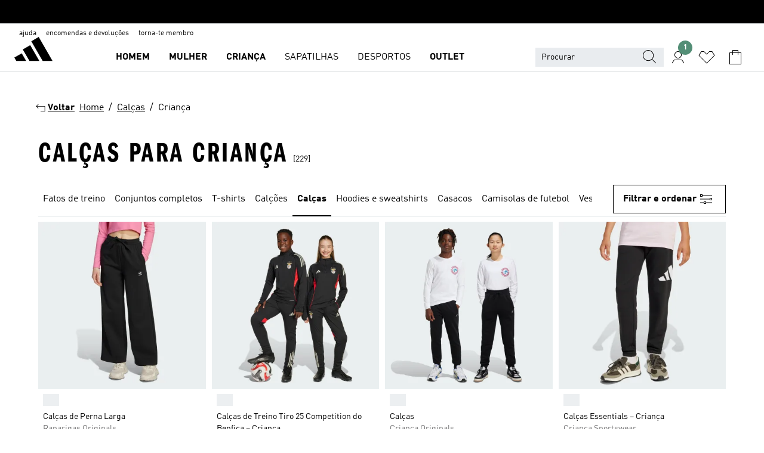

--- FILE ---
content_type: text/html; charset=utf-8
request_url: https://www.adidas.pt/calcas-crianca
body_size: 95304
content:
<!DOCTYPE html><html lang="pt" class="theme-adidas"><head><meta charSet="utf-8"><title>Calças para criança | adidas Portugal</title><meta name="description" content="Compra a nossa seleção oficial adidas Calcas - Crianca em www.adidas.pt."><meta name="viewport" content="width=device-width, initial-scale=1"><link rel="icon" href="/static/glass/plp/plp-app/favicon.ico"><meta name="apple-itunes-app" data-auto-id="native-iOS-banner" content="app-id=1266591536, app-argument=/"><meta name="robots" content="index,follow"><meta property="og:title" content="Calças para criança | adidas Portugal"><meta property="og:description" content="Compra a nossa seleção oficial adidas Calcas - Crianca em www.adidas.pt."><meta property="og:site_name" content="adidas PT"><meta property="og:url" content="https://www.adidas.pt/calcas-crianca"><link rel="canonical" href="https://www.adidas.pt/calcas-crianca"><link rel="alternate" href="https://www.adidas.sk/deti-nohavice" hrefLang="sk-SK"><link rel="alternate" href="https://www.adidas.se/barn-byxor" hrefLang="sv-SE"><link rel="alternate" href="https://www.adidas.pt/calcas-crianca" hrefLang="pt-PT"><link rel="alternate" href="https://www.adidas.pl/dzieci-spodnie" hrefLang="pl-PL"><link rel="alternate" href="https://www.adidas.pe/pantalones-ninos" hrefLang="es-PE"><link rel="alternate" href="https://www.adidas.no/bukser-barn" hrefLang="no-NO"><link rel="alternate" href="https://www.adidas.nl/kinderen-broeken" hrefLang="nl-NL"><link rel="alternate" href="https://www.adidas.mx/pantalones-ninos" hrefLang="es-MX"><link rel="alternate" href="https://www.adidas.jp/キッズ／子供用-ボトムス" hrefLang="ja-JP"><link rel="alternate" href="https://www.adidas.it/pantaloni-bambini" hrefLang="it-IT"><link rel="alternate" href="https://www.adidas.ie/kids-trousers" hrefLang="en-IE"><link rel="alternate" href="https://www.adidas.gr/παιδικά-παντελόνια" hrefLang="el-GR"><link rel="alternate" href="https://www.adidas.fr/pantalons-enfants" hrefLang="fr-FR"><link rel="alternate" href="https://www.adidas.fi/kids-trousers" hrefLang="en-FI"><link rel="alternate" href="https://www.adidas.es/pantalones-ninos" hrefLang="es-ES"><link rel="alternate" href="https://www.adidas.dk/born-bukser" hrefLang="da-DK"><link rel="alternate" href="https://www.adidas.de/en/kids-pants" hrefLang="en-DE"><link rel="alternate" href="https://www.adidas.de/kinder-hosen" hrefLang="de-DE"><link rel="alternate" href="https://www.adidas.cz/deti-kalhoty" hrefLang="cs-CZ"><link rel="alternate" href="https://www.adidas.com/us/kids-pants" hrefLang="en-US"><link rel="alternate" href="https://www.adidas.com.vn/vi/tre_em-quan" hrefLang="vi-VN"><link rel="alternate" href="https://www.adidas.com.vn/en/kids-pants" hrefLang="en-VN"><link rel="alternate" href="https://www.adidas.com.tr/tr/cocuk-esofman_alti" hrefLang="tr-TR"><link rel="alternate" href="https://www.adidas.com.tr/en/kids-pants" hrefLang="en-TR"><link rel="alternate" href="https://www.adidas.com.sg/kids-pants" hrefLang="en-SG"><link rel="alternate" href="https://www.adidas.com.ph/kids-pants" hrefLang="en-PH"><link rel="alternate" href="https://www.adidas.com.my/en/kids-pants" hrefLang="en-MY"><link rel="alternate" href="https://www.adidas.com.br/calcas-kids" hrefLang="pt-BR"><link rel="alternate" href="https://www.adidas.com.au/kids-pants" hrefLang="en-AU"><link rel="alternate" href="https://www.adidas.com.ar/pantalones-ninos" hrefLang="es-AR"><link rel="alternate" href="https://www.adidas.co.uk/kids-trousers" hrefLang="en-GB"><link rel="alternate" href="https://www.adidas.co.th/th/เด็ก-กางเกงขายาว" hrefLang="th-TH"><link rel="alternate" href="https://www.adidas.co.th/en/kids-pants" hrefLang="en-TH"><link rel="alternate" href="https://www.adidas.co.nz/kids-pants" hrefLang="en-NZ"><link rel="alternate" href="https://www.adidas.co.kr/kids-pants" hrefLang="ko-KR"><link rel="alternate" href="https://www.adidas.co.in/kids-pants" hrefLang="en-IN"><link rel="alternate" href="https://www.adidas.co.id/id/anak-celana_panjang" hrefLang="id-ID"><link rel="alternate" href="https://www.adidas.co.id/en/kids-pants" hrefLang="en-ID"><link rel="alternate" href="https://www.adidas.co/pantalones-ninos" hrefLang="es-CO"><link rel="alternate" href="https://www.adidas.cl/pantalones-ninos" hrefLang="es-CL"><link rel="alternate" href="https://www.adidas.ch/it/pantaloni-bambini" hrefLang="it-CH"><link rel="alternate" href="https://www.adidas.ch/fr/pantalons-enfants" hrefLang="fr-CH"><link rel="alternate" href="https://www.adidas.ch/en/kids-trousers" hrefLang="en-CH"><link rel="alternate" href="https://www.adidas.ch/de/kinder-hosen" hrefLang="de-CH"><link rel="alternate" href="https://www.adidas.ca/fr/enfants-pantalons" hrefLang="fr-CA"><link rel="alternate" href="https://www.adidas.ca/en/kids-pants" hrefLang="en-CA"><link rel="alternate" href="https://www.adidas.be/nl/kinderen-broeken" hrefLang="nl-BE"><link rel="alternate" href="https://www.adidas.be/fr/pantalons-enfants" hrefLang="fr-BE"><link rel="alternate" href="https://www.adidas.be/en/kids-trousers" hrefLang="en-BE"><link rel="alternate" href="https://www.adidas.at/kinder-hosen" hrefLang="de-AT"><link rel="alternate" href="https://www.adidas.com/bh/ar/kids-pants" hrefLang="ar-BH"><link rel="alternate" href="https://www.adidas.com/kw/ar/kids-pants" hrefLang="ar-KW"><link rel="alternate" href="https://www.adidas.com/om/ar/kids-pants" hrefLang="ar-OM"><link rel="alternate" href="https://www.adidas.com/qa/ar/kids-pants" hrefLang="ar-QA"><link rel="alternate" href="https://www.adidas.sa/ar/kids-pants" hrefLang="ar-SA"><link rel="alternate" href="https://www.adidas.ae/en/kids-pants" hrefLang="en-AE"><link rel="alternate" href="https://www.adidas.com/bh/en/kids-pants" hrefLang="en-BH"><link rel="alternate" href="https://www.adidas.com.hk/en/kids-pants" hrefLang="en-HK"><link rel="alternate" href="https://www.adidas.com/kw/en/kids-pants" hrefLang="en-KW"><link rel="alternate" href="https://www.adidas.com/om/en/kids-pants" hrefLang="en-OM"><link rel="alternate" href="https://www.adidas.com/qa/en/kids-pants" hrefLang="en-QA"><link rel="alternate" href="https://www.adidas.sa/en/kids-pants" hrefLang="en-SA"><link rel="alternate" href="https://www.adidas.co.za/kids-pants" hrefLang="en-ZA"><link rel="alternate" href="https://www.adidas.com.hk/zh/kids-pants" hrefLang="zh-HK"><meta name="next-head-count" content="76"><link rel="preconnect" href="//esm.glass.adidas.com"><link rel="preconnect" href="//microfrontends.glass.adidas.com"><link rel="stylesheet" href="https://esm.glass.adidas.com/@adl/collection@6.1.2/css"><link rel="stylesheet" href="https://esm.glass.adidas.com/@adl/stripes-tokens-web-adidas@1.2.58/css/index.css"><link rel="stylesheet" href="https://esm.glass.adidas.com/@adl/grid@7.0.0-beta.13"><link rel="stylesheet" href="https://esm.glass.adidas.com/@adl/typography@1.1.0"><script type="module" id="external-dependencies">
         import React from 'https://esm.glass.adidas.com/v1/react@18.3.1';
         window.React = React;
      
         import ReactDOM from 'https://esm.glass.adidas.com/v1/react-dom@18.3.1';
         window.ReactDOM = ReactDOM;
      </script><script id="performance-load">
  window.addEventListener('load', function (e) { window.BOOMR_onload = (e && e.timeStamp) || new Date().getTime() }, false);

  window.BOOMR = window.BOOMR || {};
  window.BOOMR.snippetExecuted = true;
  if (window.performance && performance.mark) performance.mark('TTP');

  function SSR_PERFORMANCE_MEASUREMENT(e) {
    try {
        e.onload = undefined;
        if (
            e.complete &&
            window.performance &&
            typeof window.performance.getEntriesByName == 'function' &&
            window.performance.getEntriesByName(e.src)
        ) {
            window.ssrLoadedTimeStamp = window.performance.timing.navigationStart + window.performance.getEntriesByName(e.src)[0].responseEnd;
        } else {
            window.ssrLoadedTimeStamp = new Date().getTime();
            if (window.performance && performance.mark) performance.mark('SSR Visually Complete');
        }
    } catch (e) {}
  }

  var injectSsrPerformanceInstrument = document.querySelector('[data-inject_ssr_performance_instrument]');

  if (injectSsrPerformanceInstrument !== null) {
    if (injectSsrPerformanceInstrument.complete) {
      window.SSR_PERFORMANCE_MEASUREMENT(injectSsrPerformanceInstrument);
    } else {
        injectSsrPerformanceInstrument.addEventListener('load', window.SSR_PERFORMANCE_MEASUREMENT(injectSsrPerformanceInstrument));
    }
  } 

  
      (function(i,s,o,g,r,a,m){
      i['InstanaEumObject']=r;
      i[r]=i[r]||function(){(i[r].q=i[r].q||[]).push(arguments)},
      i[r].l=1*new Date();
      a=s.createElement(o),
      m=s.getElementsByTagName(o)[0];
      a.async=1;
      a.src=g;
      m.parentNode.insertBefore(a,m)
      })(window,document,'script','//eum.instana.io/eum.min.js','ineum');
      ineum('reportingUrl', 'https://eum-eu-west-1.instana.io');
      ineum('autoClearResourceTimings', false);
      ineum('ignoreErrorMessages',[
        /.*Failed to execute 'querySelector'.*/i,
        /.*ResizeObserver loop limit exceeded.*/i
      ]);
      ineum('meta', 'userAgent', window.navigator.userAgent);
      ineum('apiKey', 'BDBM8oS7QzGntzAncTouGg');
      ineum('page', 'PLP_ProductListPage');
  </script><link rel="preload" href="/static/glass/plp/plp-app/248a0c227a4a0ba4dabb52c5cdd9d09889e52e85/_next/static/css/e7107e7d9c005681.css" as="style"><link rel="stylesheet" href="/static/glass/plp/plp-app/248a0c227a4a0ba4dabb52c5cdd9d09889e52e85/_next/static/css/e7107e7d9c005681.css" data-n-g=""><link rel="preload" href="/static/glass/plp/plp-app/248a0c227a4a0ba4dabb52c5cdd9d09889e52e85/_next/static/css/edc9412f85320747.css" as="style"><link rel="stylesheet" href="/static/glass/plp/plp-app/248a0c227a4a0ba4dabb52c5cdd9d09889e52e85/_next/static/css/edc9412f85320747.css" data-n-p=""><link rel="preload" href="/static/glass/plp/plp-app/248a0c227a4a0ba4dabb52c5cdd9d09889e52e85/_next/static/css/ac330ae49fd49ef9.css" as="style"><link rel="stylesheet" href="/static/glass/plp/plp-app/248a0c227a4a0ba4dabb52c5cdd9d09889e52e85/_next/static/css/ac330ae49fd49ef9.css"><noscript data-n-css=""></noscript><script defer="" nomodule="" src="/static/glass/plp/plp-app/248a0c227a4a0ba4dabb52c5cdd9d09889e52e85/_next/static/chunks/polyfills-c67a75d1b6f99dc8.js"></script><script defer="" src="/static/glass/plp/plp-app/248a0c227a4a0ba4dabb52c5cdd9d09889e52e85/_next/static/chunks/586.c12c99802a6bc400.js"></script><script src="/static/glass/plp/plp-app/248a0c227a4a0ba4dabb52c5cdd9d09889e52e85/_next/static/chunks/webpack-ccbb98194bf1be9c.js" defer=""></script><script src="/static/glass/plp/plp-app/248a0c227a4a0ba4dabb52c5cdd9d09889e52e85/_next/static/chunks/framework-2930527e9e7b48c3.js" defer=""></script><script src="/static/glass/plp/plp-app/248a0c227a4a0ba4dabb52c5cdd9d09889e52e85/_next/static/chunks/main-1dd0db79b3053154.js" defer=""></script><script src="/static/glass/plp/plp-app/248a0c227a4a0ba4dabb52c5cdd9d09889e52e85/_next/static/chunks/pages/_app-8f044c8f2aa761a9.js" defer=""></script><script src="/static/glass/plp/plp-app/248a0c227a4a0ba4dabb52c5cdd9d09889e52e85/_next/static/chunks/78-11f235090c3deed1.js" defer=""></script><script src="/static/glass/plp/plp-app/248a0c227a4a0ba4dabb52c5cdd9d09889e52e85/_next/static/chunks/74-cd8702e63cf08093.js" defer=""></script><script src="/static/glass/plp/plp-app/248a0c227a4a0ba4dabb52c5cdd9d09889e52e85/_next/static/chunks/743-1268d1d4b202a712.js" defer=""></script><script src="/static/glass/plp/plp-app/248a0c227a4a0ba4dabb52c5cdd9d09889e52e85/_next/static/chunks/10-ea1bbc5af608cef3.js" defer=""></script><script src="/static/glass/plp/plp-app/248a0c227a4a0ba4dabb52c5cdd9d09889e52e85/_next/static/chunks/pages/%5Bpath%5D-4ba1297d02dbeabb.js" defer=""></script><script src="/static/glass/plp/plp-app/248a0c227a4a0ba4dabb52c5cdd9d09889e52e85/_next/static/ndl8Bwo7YXvZfEx_T2GBe/_buildManifest.js" defer=""></script><script src="/static/glass/plp/plp-app/248a0c227a4a0ba4dabb52c5cdd9d09889e52e85/_next/static/ndl8Bwo7YXvZfEx_T2GBe/_ssgManifest.js" defer=""></script><link rel="stylesheet" data-name="side-panel-mf" href="https://microfrontends.glass.adidas.com/side-panel-mf/style.css"><link rel="stylesheet" data-name="header-mf" href="https://microfrontends.glass.adidas.com/header-mf/7454c96938c6e388b125f2cd37159eb2ac06c469/style.css"><link rel="stylesheet" data-name="footer-mf" href="https://microfrontends.glass.adidas.com/footer-mf/7454c96938c6e388b125f2cd37159eb2ac06c469/style.css">
<script>(window.BOOMR_mq=window.BOOMR_mq||[]).push(["addVar",{"rua.upush":"false","rua.cpush":"false","rua.upre":"false","rua.cpre":"false","rua.uprl":"false","rua.cprl":"false","rua.cprf":"false","rua.trans":"","rua.cook":"false","rua.ims":"false","rua.ufprl":"false","rua.cfprl":"false","rua.isuxp":"false","rua.texp":"norulematch","rua.ceh":"false","rua.ueh":"false","rua.ieh.st":"0"}]);</script>
                              <script>!function(a){var e="https://s.go-mpulse.net/boomerang/",t="addEventListener";if("False"=="True")a.BOOMR_config=a.BOOMR_config||{},a.BOOMR_config.PageParams=a.BOOMR_config.PageParams||{},a.BOOMR_config.PageParams.pci=!0,e="https://s2.go-mpulse.net/boomerang/";if(window.BOOMR_API_key="VS6YR-U7NVZ-5H8FH-JJDPK-U3R2E",function(){function n(e){a.BOOMR_onload=e&&e.timeStamp||(new Date).getTime()}if(!a.BOOMR||!a.BOOMR.version&&!a.BOOMR.snippetExecuted){a.BOOMR=a.BOOMR||{},a.BOOMR.snippetExecuted=!0;var i,_,o,r=document.createElement("iframe");if(a[t])a[t]("load",n,!1);else if(a.attachEvent)a.attachEvent("onload",n);r.src="javascript:void(0)",r.title="",r.role="presentation",(r.frameElement||r).style.cssText="width:0;height:0;border:0;display:none;",o=document.getElementsByTagName("script")[0],o.parentNode.insertBefore(r,o);try{_=r.contentWindow.document}catch(O){i=document.domain,r.src="javascript:var d=document.open();d.domain='"+i+"';void(0);",_=r.contentWindow.document}_.open()._l=function(){var a=this.createElement("script");if(i)this.domain=i;a.id="boomr-if-as",a.src=e+"VS6YR-U7NVZ-5H8FH-JJDPK-U3R2E",BOOMR_lstart=(new Date).getTime(),this.body.appendChild(a)},_.write("<bo"+'dy onload="document._l();">'),_.close()}}(),"".length>0)if(a&&"performance"in a&&a.performance&&"function"==typeof a.performance.setResourceTimingBufferSize)a.performance.setResourceTimingBufferSize();!function(){if(BOOMR=a.BOOMR||{},BOOMR.plugins=BOOMR.plugins||{},!BOOMR.plugins.AK){var e=""=="true"?1:0,t="",n="cj2zseyx2w5nc2lyt2za-f-cef0557f6-clientnsv4-s.akamaihd.net",i="false"=="true"?2:1,_={"ak.v":"39","ak.cp":"900032","ak.ai":parseInt("238272",10),"ak.ol":"0","ak.cr":13,"ak.ipv":4,"ak.proto":"h2","ak.rid":"48ff52b5","ak.r":51095,"ak.a2":e,"ak.m":"dsca","ak.n":"essl","ak.bpcip":"18.117.153.0","ak.cport":45166,"ak.gh":"23.215.214.239","ak.quicv":"","ak.tlsv":"tls1.3","ak.0rtt":"","ak.0rtt.ed":"","ak.csrc":"-","ak.acc":"","ak.t":"1769512626","ak.ak":"hOBiQwZUYzCg5VSAfCLimQ==geNrlH4U/WLsSKmspxYieTzZIienoDnqERg2hKZ//a28EtN1XVPLPUx3ufOiPE+tM6l2rna17vGNhUOdgblCPxrfRQ5oEK+Lk/iFDmD7Ul1JGLb/EklLSoDZlhz1Dv7AYrgcmlslpYmvnytYII5nT0B7+gGtgCCqRqAmCcJaAMIloFtwerYLsTFniz73WNsBLTL/dYIeImNLjPKO26rf+rmQppjy5GBT2mOkVBpzcUsnNDmiu6EUS4I39oc8/hZaCLmy/uvvwNTtLBgyA3Kt3ZD2HUSI+PqeWe25i+3UnBNWTVN5OQA251htYCoSc19jWE4RU0DOZEGvFBsIhX+jpcxdzhtFqpv5KrcXYGzN7hdI4KjG7KO/4SUyeAnxBZH8D/5buFKMz0eqrgJ7I+kgGqr3X5aWB+JL1LqTYIPNyY0=","ak.pv":"3646","ak.dpoabenc":"","ak.tf":i};if(""!==t)_["ak.ruds"]=t;var o={i:!1,av:function(e){var t="http.initiator";if(e&&(!e[t]||"spa_hard"===e[t]))_["ak.feo"]=void 0!==a.aFeoApplied?1:0,BOOMR.addVar(_)},rv:function(){var a=["ak.bpcip","ak.cport","ak.cr","ak.csrc","ak.gh","ak.ipv","ak.m","ak.n","ak.ol","ak.proto","ak.quicv","ak.tlsv","ak.0rtt","ak.0rtt.ed","ak.r","ak.acc","ak.t","ak.tf"];BOOMR.removeVar(a)}};BOOMR.plugins.AK={akVars:_,akDNSPreFetchDomain:n,init:function(){if(!o.i){var a=BOOMR.subscribe;a("before_beacon",o.av,null,null),a("onbeacon",o.rv,null,null),o.i=!0}return this},is_complete:function(){return!0}}}}()}(window);</script></head><body><div id="__next"><script id="__SOLE_HOST_INFO__">
        window.__SOLE_HOST_INFO__ = {"appId":"@plp/app","originalHost":"www.adidas.pt","pageType":"ProductListingPage","context":{"brand":"adidas","locale":"pt_PT","env":"production"},"initialised":true};
      </script><script id="__ECOM_BAG__">
        window.__ECOM_BAG__ = undefined;
      </script><script id="__ECOM_WISHLIST__">
        window.__ECOM_WISHLIST__ = undefined;
      </script><div id="gl-theme-icons" style="width:0;height:0;position:absolute;overflow:hidden"><svg xmlns="http://www.w3.org/2000/svg" width="24" height="2350"><symbol fill="none" id="adiclub-logo" viewBox="0 0 24 24"><title>adiclub-logo</title><path d="M3.348 10.787a2.087 2.087 0 0 0-1.22-.375 2.096 2.096 0 0 0-1.505.633A2.165 2.165 0 0 0 0 12.575c0 1.192.963 2.177 2.128 2.177.435.003.86-.127 1.22-.375v.278h1.004v-4.201H3.348v.333Zm-1.192 2.98a1.17 1.17 0 0 1-.834-.35 1.21 1.21 0 0 1 0-1.697 1.17 1.17 0 0 1 .834-.351c.314.003.615.13.838.356.222.225.35.53.354.85a1.2 1.2 0 0 1-1.192 1.192Zm5.897-2.98a2.046 2.046 0 0 0-1.207-.375 2.104 2.104 0 0 0-1.562.606 2.204 2.204 0 0 0 0 3.13 2.104 2.104 0 0 0 1.563.605 2.153 2.153 0 0 0 1.206-.375v.277h1.015V9.026H8.053v1.761Zm-1.177 2.98c-.651 0-1.193-.54-1.193-1.192a1.23 1.23 0 0 1 .355-.85c.223-.226.523-.354.838-.357.637 0 1.18.554 1.18 1.206a1.22 1.22 0 0 1-.351.841 1.18 1.18 0 0 1-.83.352Zm2.698-3.313h1.018v4.2h-1.02l.002-4.2Zm1.017-.388H9.57v-1.04h1.017l.003 1.04Zm3.38 3.403.07.045c-.179.395-.417.695-.713.9-.282.202-.62.31-.965.31a1.494 1.494 0 0 1-.726-.168 1.151 1.151 0 0 1-.48-.491 1.644 1.644 0 0 1-.172-.774 3.313 3.313 0 0 1 .183-1.113c.115-.332.287-.64.51-.91a2.5 2.5 0 0 1 .747-.62 1.88 1.88 0 0 1 .9-.226 1.485 1.485 0 0 1 1.175.53l-.644.58h-.026c-.075-.277-.171-.482-.287-.616a.553.553 0 0 0-.426-.199.692.692 0 0 0-.453.186c-.16.143-.292.314-.391.505a3.309 3.309 0 0 0-.382 1.557c0 .347.078.623.235.827a.75.75 0 0 0 .617.305c.225.003.447-.049.648-.15.22-.122.417-.283.579-.477h.002Zm1.316.08a2.354 2.354 0 0 0-.022.442c.008.101.059.15.152.15a.21.21 0 0 0 .095-.026.316.316 0 0 0 .088-.062l.052.036c-.07.178-.177.34-.313.473a.67.67 0 0 1-.478.182c-.197 0-.34-.073-.427-.217-.087-.144-.104-.39-.052-.739l.59-3.824-.165-.583.009-.053L15.946 9l.044.026-.704 4.523Zm4.164 0a2.345 2.345 0 0 0-.022.442c.009.101.06.15.152.15a.211.211 0 0 0 .096-.026.332.332 0 0 0 .087-.062l.052.036a1.37 1.37 0 0 1-.312.473.67.67 0 0 1-.479.182c-.197 0-.34-.073-.426-.217-.087-.144-.104-.39-.052-.739l.048-.312a3.727 3.727 0 0 1-.357.462c-.204.23-.44.428-.7.589a1.454 1.454 0 0 1-.765.233c-.226 0-.4-.074-.52-.22a1.145 1.145 0 0 1-.236-.576 2.519 2.519 0 0 1 .01-.752l.286-1.857-.165-.583.008-.053 1.131-.327.044.027-.417 2.697c-.052.343-.042.589.03.74a.36.36 0 0 0 .335.224.958.958 0 0 0 .461-.141 2.99 2.99 0 0 0 .51-.367c.14-.124.273-.258.395-.4l.279-1.816-.166-.583.01-.053 1.13-.327.044.027-.491 3.13Zm4.427-2.53a1.103 1.103 0 0 0-.339-.46.8.8 0 0 0-.504-.168 1.521 1.521 0 0 0-.709.195c-.262.14-.5.323-.705.54-.103.106-.2.22-.288.34l.378-2.437L21.67 9l-1.134.327-.009.053.165.583-.729 4.734.035.027.808-.3c.059.043.12.082.184.118.214.121.481.181.8.181.303.002.6-.079.861-.234.277-.165.517-.386.705-.65.21-.292.37-.618.474-.964.115-.38.172-.776.17-1.174a1.757 1.757 0 0 0-.122-.68v-.002Zm-.913 1.928c-.064.26-.159.511-.283.747a1.86 1.86 0 0 1-.4.527.677.677 0 0 1-.488.195.67.67 0 0 1-.478-.218 1.58 1.58 0 0 1-.324-.546l.283-1.823a3.46 3.46 0 0 1 .563-.484c.27-.182.5-.274.692-.274a.428.428 0 0 1 .409.248c.086.165.13.422.13.77 0 .29-.034.577-.104.858" fill="currentColor"></path></symbol><symbol id="alert-error" viewBox="0 0 19 19"><title>alert-error</title><g fill="none" stroke="currentColor" stroke-miterlimit="10"><circle cx="9.5" cy="9.5" r="6"></circle><path d="m11.5 7.5-2 2 2 2m-4-4 2 2-2 2" stroke-linecap="square"></path></g></symbol><symbol id="alert-info" viewBox="0 0 19 19"><title>alert-info</title><circle cx="9.5" cy="9.5" r="6" fill="none" stroke="currentColor" stroke-linecap="square" stroke-miterlimit="10"></circle><circle fill="currentColor" cx="9.5" cy="6.5" r="0.65"></circle><path d="M9.5 8.5v4" fill="none" stroke="currentColor" stroke-linecap="square" stroke-miterlimit="10"></path></symbol><symbol id="alert-success" viewBox="0 0 19 19"><title>alert-success</title><g fill="none" stroke="currentColor" stroke-linecap="square" stroke-miterlimit="10"><path d="m6.5 9.93 1.71 1.71 4.29-4.28"></path><circle cx="9.5" cy="9.5" r="6"></circle></g></symbol><symbol id="alert-warning" viewBox="0 0 19 19"><title>alert-warning</title><path fill="none" stroke="currentColor" stroke-miterlimit="10" d="m9.5 3.5-7 12h14l-7-12z"></path><circle fill="currentColor" cx="9.5" cy="13.53" r="0.65"></circle><path stroke-linecap="square" fill="none" stroke="currentColor" stroke-miterlimit="10" d="M9.5 11.53v-4"></path></symbol><symbol id="broken-image" viewBox="0 0 17 19"><title>broken-image</title><g fill="none" stroke="currentColor" stroke-miterlimit="10"><circle cx="12.5" cy="8.5" r="2"></circle><path d="m.5 14.5 4-7 3.75 7"></path><path stroke-linecap="square" d="M.5 4.5h16v10H.5zm15-2-14 14"></path><path d="m7.5 14.4 2-2.9 2 3"></path></g></symbol><symbol id="checkmark" viewBox="0 0 19 19"><title>checkmark</title><path fill="none" stroke="currentColor" stroke-linecap="square" stroke-miterlimit="10" d="m2.5 10.5 4 4 10-10"></path></symbol><symbol id="contact-email" viewBox="0 0 15 19"><title>contact-email</title><g fill="none" stroke="currentColor" stroke-miterlimit="10"><path stroke-linecap="square" d="M.5 5.5h14v8H.5z"></path><path d="m10.5 9.5 4 4m-14-8 7 6 7-6m-10 4-4 4"></path></g></symbol><symbol id="contact-phone" viewBox="0 0 9 19"><title>contact-phone</title><g fill="none" stroke="currentColor" stroke-miterlimit="10"><path d="M.5 2.5h8v14h-8zm0 11h8m-8-9h8"></path><circle cx="4.5" cy="14.5" r="1"></circle></g></symbol><symbol id="customization" viewBox="0 0 19 19"><title>customization</title><path d="M12.504.717 2.424 12.219l1.785 1.566L14.291 2.281ZM1.65 13.109l-.462 2.329 2.244-.76Z" fill="currentColor"></path><path d="m8.598 10.592-4.56 5.214a8.313 8.313 0 0 0 5.046 2.16z" fill="#3175de"></path><path d="m17.943 9.132-7.339.487 5.712 5.011a8.313 8.313 0 0 0 1.627-5.463z" fill="#f9b900"></path><path d="m9.785 10.486.499 7.469a8.313 8.313 0 0 0 5.26-2.375z" fill="#00ac37"></path><path d="M17.813 7.956a8.313 8.313 0 0 0-2.791-4.655l-4.536 5.13z" fill="#ea2c35"></path></symbol><symbol id="forbidden" viewBox="0 0 13 19"><title>forbidden</title><g fill="none" stroke="currentColor" stroke-miterlimit="10"><circle cx="6.5" cy="9.5" r="6"></circle><path stroke-linecap="square" d="m2.5 5.5 8 8"></path></g></symbol><symbol id="locked" viewBox="0 0 19 19"><title>locked</title><g fill="none" stroke="currentColor" stroke-miterlimit="10"><path d="M13.5 7.5v-1a4 4 0 0 0-8 0v1m-2 0h12v8h-12z"></path><circle cx="9.5" cy="10.68" r="1.18"></circle><path stroke-linecap="square" d="M9.5 13.5v-1.64"></path></g></symbol><symbol id="logo" viewBox="0 0 24 24"><title>logo</title><path d="M15.72 13.61h4.67l-6-10.47-3.5 2 4.87 8.45zm-5.17 1v-1h3.68l-3.92-6.79-3.51 2 2.75 4.78v1zm-7.83-2.19.67 1.19h4.67l-1.85-3.2-3.49 2zm11.51 1.19v1.69a2 2 0 0 0-1.23-.37 2.08 2.08 0 0 0 0 4.16 2.12 2.12 0 0 0 1.19-.37V19h1v-5.39zm-6.17 0v1.69a2 2 0 0 0-1.19-.37 2.08 2.08 0 0 0 0 4.16 2.1 2.1 0 0 0 1.19-.37V19h1v-5.39zm12.22 4.08c0 .81.72 1.39 1.88 1.39.94 0 1.72-.41 1.72-1.32 0-.63-.35-1-1.17-1.15l-.64-.13c-.41-.08-.69-.16-.69-.4s.27-.39.62-.39.71.25.72.55h1c-.05-.78-.68-1.31-1.7-1.31s-1.67.57-1.67 1.32c0 .92.74 1.06 1.38 1.18l.53.1c.38.07.54.18.54.4s-.19.39-.64.39c-.65 0-.86-.34-.87-.63zM18.91 19h1v-4h-1v.32a2 2 0 0 0-1.19-.37 2.08 2.08 0 0 0 0 4.16 2.12 2.12 0 0 0 1.19-.37V19zM3.39 19h1v-4h-1v.32a2 2 0 0 0-1.19-.37 2.08 2.08 0 1 0 0 4.16 2.12 2.12 0 0 0 1.19-.37V19zm7.16 0v-4h-1v4zm-9.46-2a1.15 1.15 0 1 1 1.15 1.15A1.15 1.15 0 0 1 1.09 17zm4.68 0a1.15 1.15 0 1 1 1.15 1.15A1.14 1.14 0 0 1 5.77 17zm10.84 0a1.15 1.15 0 1 1 1.15 1.15A1.15 1.15 0 0 1 16.61 17zm-4.67 0a1.15 1.15 0 1 1 1.15 1.15A1.14 1.14 0 0 1 11.94 17z" fill="currentColor"></path></symbol><symbol id="personalisation-flag" viewBox="0 0 15 19"><title>personalisation-flag</title><g fill="none" stroke="currentColor" stroke-miterlimit="10"><path d="M14.5 13.5H.5v-10h14z"></path><path stroke-linecap="square" d="M7.5 5.5v6m3-3h-6m-4-6v15"></path></g></symbol><symbol id="personalization" viewBox="0 0 19 19"><title>personalization</title><path d="m1.188 15.438.475-2.375 1.78 1.544zM12.23.95 2.376 12.231l1.782 1.544 9.856-11.162z" fill="currentColor"></path><path d="M12.943 6.176 9.5 15.437h1.9l.594-1.662h3.324l.594 1.662h1.9l-3.442-9.26h-1.426zm.713 2.73 1.187 3.324h-2.375l1.188-3.324zm-12.47 7.72v1.187h16.626v-1.188H1.187z" fill="#0286cd"></path></symbol><symbol id="rating-active" viewBox="0 0 19 19"><title>rating-active</title><path d="m9.5 14.26 5.86 4.26-2.23-6.91L19 7.35h-7.25L9.5.48 7.25 7.35H0l5.87 4.26-2.24 6.91z" fill="currentColor"></path></symbol><symbol id="rating-inactive" viewBox="0 0 19 19"><title>rating-inactive</title><path d="M15.01 8.644h-4.204L9.5 4.651 8.195 8.644H3.99l3.407 2.475-1.304 4.007L9.5 12.652l3.397 2.474-1.294-4.008zM19 7.348l-5.874 4.266 2.23 6.906L9.5 14.254 3.626 18.52l2.248-6.906L0 7.348h7.255L9.5.48l2.246 6.868z" fill="currentColor"></path></symbol><symbol id="size-guide" viewBox="0 0 19 19"><title>size-guide</title><g fill="none" stroke="currentColor" stroke-miterlimit="10"><path d="M.5 6.5h18v6H.5z"></path><path stroke-linecap="square" d="M3.5 12.5v-3m3 3v-2m3 2v-3m6 3v-3m-3 3v-2"></path></g></symbol><symbol id="tooltip" viewBox="0 0 14 24"><title>tooltip</title><path fill="currentColor" d="M.49 7.22A6.14 6.14 0 0 1 7 1.76a5.88 5.88 0 0 1 6.25 6c0 3.62-2.6 5.61-5.58 6.07V17H5.1v-5.13c3 0 5.67-.91 5.67-4.06A3.58 3.58 0 0 0 6.94 4.1 3.68 3.68 0 0 0 3 7.22zM5.1 22v-2.68h2.54V22z"></path></symbol><symbol id="usp-checkmark" viewBox="0 0 17 19"><title>usp-checkmark</title><path fill="none" stroke="currentColor" stroke-linecap="square" stroke-miterlimit="10" d="m1.5 10.5 4 4 10-10"></path></symbol><symbol id="usp-delivery-cash" viewBox="0 0 24 24"><title>usp-delivery-cash</title><g fill="none" fill-rule="evenodd"><path d="m15.235 4.5-1.312 3h-3.846l-1.312-3h6.47Z" stroke="currentColor"></path><path d="M12.002 18.5c2.279 0 4.575-.565 5.861-1.76.364-.34.57-.763.623-1.269.059-.567-.067-1.227-.356-1.98-.617-1.609-1.967-3.602-4.034-5.991h-4.2c-2.06 2.395-3.407 4.392-4.024 6-.29.754-.416 1.413-.359 1.98.051.503.255.924.615 1.26 1.281 1.19 3.586 1.76 5.874 1.76Z" stroke="currentColor"></path><path d="M12 15.57v-.68a2 2 0 0 1-1-.299l.16-.46c.295.199.644.303 1 .299a.71.71 0 0 0 .795-.613.548.548 0 0 0 .005-.057c0-.37-.26-.6-.76-.81-.7-.27-1.12-.58-1.12-1.17a1.12 1.12 0 0 1 1-1.1V10h.42v.66c.312.002.617.081.89.23l-.17.45a1.688 1.688 0 0 0-.86-.23c-.52 0-.72.31-.72.59 0 .28.25.53.84.77s1 .64 1 1.24a1.18 1.18 0 0 1-1.07 1.16v.7H12Z" fill="currentColor"></path><path d="M12 15.57v-.68a2 2 0 0 1-1-.299l.16-.46c.295.199.644.303 1 .299a.71.71 0 0 0 .795-.613.548.548 0 0 0 .005-.057c0-.37-.26-.6-.76-.81-.7-.27-1.12-.58-1.12-1.17a1.12 1.12 0 0 1 1-1.1V10h.42v.66c.312.002.617.081.89.23l-.17.45a1.688 1.688 0 0 0-.86-.23c-.52 0-.72.31-.72.59 0 .28.25.53.84.77s1 .64 1 1.24a1.18 1.18 0 0 1-1.07 1.16v.7H12Z" stroke="currentColor" stroke-width="0.37"></path></g></symbol><symbol fill="none" id="usp-delivery-delay" viewBox="0 0 24 24"><title>usp-delivery-delay</title><path fill-rule="evenodd" clip-rule="evenodd" d="M13.143 12.937a1.241 1.241 0 0 1-1.077.797c-.631 0-1.143-.51-1.143-1.14v-.045c.014-.487.326-.916.787-1.077V8.07h.753v3.382c.326.141.58.41.701.743h1.797v.743h-1.818Z" fill="currentColor"></path><path d="M12 19a7 7 0 1 0 0-14 7 7 0 0 0 0 14Z" stroke="currentColor"></path></symbol><symbol id="usp-delivery-evening" viewBox="0 0 24 24"><title>usp-delivery-evening</title><path d="M11.544 8.404a5.3 5.3 0 0 0-2.31 7.05 5.15 5.15 0 0 0 6.94 2.4 4.832 4.832 0 0 0 1.84-1.511 4.64 4.64 0 0 1-5.7-2.49 4.905 4.905 0 0 1-.52-2 5.15 5.15 0 0 1 2-4 6.194 6.194 0 0 0-2.25.55Zm7.47 4.7-3-3m3 0-3 3m-7.66-4.75-3-3m3 0-3 3" fill="none" fill-rule="evenodd" stroke="currentColor" stroke-width="1.001"></path></symbol><symbol fill="none" id="usp-delivery-same-day" viewBox="0 0 24 24"><title>usp-delivery-same-day</title><path d="M5 14.469h2m-3-2h3m0-2H3" stroke="currentColor" stroke-linecap="square"></path><path d="M8.568 17c.374.365.788.688 1.236.962 3.302 2.025 7.626.996 9.656-2.296a6.987 6.987 0 0 0-2.305-9.628A7.03 7.03 0 0 0 7.72 8" stroke="currentColor"></path><path fill-rule="evenodd" clip-rule="evenodd" d="M14.72 12.868a1.24 1.24 0 0 1-1.077.797 1.14 1.14 0 0 1-1.143-1.14v-.045c.014-.488.326-.917.787-1.077V8h.753v3.382c.326.14.58.409.701.743h1.797v.743H14.72Z" fill="currentColor"></path></symbol><symbol id="usp-delivery-store" viewBox="0 0 24 24"><title>usp-delivery-store</title><g stroke="currentColor" fill="none" fill-rule="evenodd"><path stroke-width="1.042" d="M5.576 6.419h12.498l.792 4.042v1.558H4.773v-1.56zm.626 11.984v-6.384m11.302 6.012V12.02"></path><path stroke-width="1.001" stroke-linecap="square" d="M3.896 18.46h16.333"></path><path stroke-width="1.042" d="M10.402 12.02v6.337M3 18.46h17.733"></path><path stroke-width="0.754" d="m16.029 15.911-.868.98m.868-2.585-2.417 2.706"></path></g></symbol><symbol id="usp-delivery" viewBox="0 0 19 19"><title>usp-delivery</title><g fill="none" stroke="currentColor" stroke-miterlimit="10"><path d="M13.42 13.5H9.5"></path><path stroke-linecap="square" d="M4.5 5.5h10l4 3v5h-2m-10 0h-2m0-6h-4"></path><circle cx="8" cy="13" r="1.5"></circle><circle cx="15" cy="13" r="1.5"></circle><path stroke-linecap="square" d="M1.5 9.5h3m-2 2h2"></path></g></symbol><symbol id="usp-exchange" viewBox="0 0 24 24"><title>usp-exchange</title><g stroke="currentColor" stroke-width="1.145" fill="none" fill-rule="evenodd"><path d="m12.982 12.184 2.671 3.07-2.671 3.08m-8.41-3.079h10.76M9.623 5.374l-2.66 3.08 2.66 3.07"></path><path stroke-linecap="round" d="M7.273 8.454h12.01v6.8m-1.481.001h1.48M4.572 7.444v7.811m1.48 0h-1.48"></path></g></symbol><symbol id="usp-free-returns" viewBox="0 0 19 19"><title>usp-free-returns</title><g fill="none" stroke="currentColor" stroke-miterlimit="10"><path stroke-linecap="square" d="M16.5 11.5h-2m3-2h-3m0-4H.5v8h14"></path><path d="M.5 7.5h11m-8 0 4 6m-2-6 4 6m-2-6 4 6"></path><path stroke-linecap="square" d="M14.5 7.5h4"></path></g></symbol><symbol id="usp-gift-card" viewBox="0 0 24 24"><title>usp-gift-card</title><path d="M4.5 17.5h15v-10h-15zm1-8h13m-7 3h5m-5 2h4" fill="none" fill-rule="evenodd" stroke-linecap="square" stroke="currentColor"></path></symbol><symbol id="usp-klarna" viewBox="0 0 24 24"><title>usp-klarna</title><g fill="none" fill-rule="evenodd"><path d="M9.327 1.182H6.718a6.67 6.67 0 0 1-2.69 5.39l-1.037.774L7 12.8h3.282L6.6 7.773a9.243 9.243 0 0 0 2.727-6.591M0 12.79h2.673V1.183H0zm12.136-2.854a1.5 1.5 0 1 0 .01 0h-.01Z" fill="currentColor" transform="translate(6 5)"></path><path d="M11.227 2.28a.587.587 0 0 0 .591-.59.588.588 0 0 0-.59-.59.588.588 0 0 0-.592.59c0 .328.263.59.591.59Zm0-1.071c.263 0 .482.218.482.481a.486.486 0 0 1-.482.482.486.486 0 0 1-.481-.482c0-.263.219-.481.481-.481Zm-.087.547h.11l.109.24h.11l-.11-.24c.065-.022.11-.088.11-.175 0-.11-.089-.197-.22-.197h-.219v.612h.11v-.24Zm0-.285h.11c.065 0 .109.044.109.088 0 .065-.022.087-.11.087h-.11v-.175Z" fill="#000" transform="translate(6 5)"></path></g></symbol><symbol id="usp-sale" viewBox="0 0 24 24"><title>usp-sale</title><g fill="none" fill-rule="evenodd"><path d="m14.657 5.65 2.14 1.987L18.5 6.482V18.5h-13V6.482l1.702 1.155L9.343 5.65 12 7.623l2.657-1.974Z" stroke="currentColor"></path><path d="M6.13 3.54a1.761 1.761 0 1 0 0 3.522 1.761 1.761 0 0 0 0-3.523Zm0 1a.76.76 0 1 1 0 1.52.76.76 0 0 1 0-1.52ZM1.76 0a1.76 1.76 0 1 0 0 3.52 1.76 1.76 0 0 0 0-3.52Zm0 1.001a.76.76 0 1 1 0 1.519.76.76 0 0 1 0-1.519ZM6.37.084l.76.652-5.36 6.25-.76-.652z" transform="translate(8 9)" fill="currentColor" fill-rule="nonzero"></path></g></symbol><symbol id="arrow-back" viewBox="0 0 16 24"><title>arrow-back</title><g fill="none" stroke="currentColor" stroke-miterlimit="10" stroke-width="2"><path d="M15 18v-6H2"></path><path d="m6.5 7-5 5 5 5"></path></g></symbol><symbol id="arrow-down" viewBox="0 0 16 24"><title>arrow-down</title><path fill="none" stroke="currentColor" stroke-miterlimit="10" stroke-width="2" d="M1.5 9 8 15.5 14.5 9"></path></symbol><symbol id="arrow-left-long" viewBox="0 0 24 24"><title>arrow-left-long</title><path fill="none" stroke="currentColor" stroke-miterlimit="10" stroke-width="2" d="m6.4 17-5-5 5-5M2 12h22"></path></symbol><symbol id="arrow-left" viewBox="0 0 10 24"><title>arrow-left</title><path fill="none" stroke="currentColor" stroke-miterlimit="10" stroke-width="2" d="M8 5.5 1.5 12 8 18.5"></path></symbol><symbol id="arrow-right-long" viewBox="0 0 24 24"><title>arrow-right-long</title><path d="m17.59 7 5 5-5 5M0 12h22" fill="none" stroke="currentColor" stroke-miterlimit="10" stroke-width="2"></path></symbol><symbol id="arrow-right" viewBox="0 0 10 24"><title>arrow-right</title><path fill="none" stroke="currentColor" stroke-miterlimit="10" stroke-width="2" d="M2 5.5 8.5 12 2 18.5"></path></symbol><symbol id="arrow-up" viewBox="0 0 16 24"><title>arrow-up</title><path fill="none" stroke="currentColor" stroke-miterlimit="10" stroke-width="2" d="M1.5 14.5 8 8l6.5 6.5"></path></symbol><symbol id="bag-active" viewBox="0 0 16 24"><title>bag-active</title><g stroke="currentColor" stroke-miterlimit="10" stroke-width="2"><path fill="currentColor" d="M1 7h14v14H1z"></path><path fill="none" d="M11 10V3H5v7"></path></g></symbol><symbol id="bag-inactive" viewBox="0 0 16 24"><title>bag-inactive</title><g fill="none" stroke="currentColor" stroke-miterlimit="10" stroke-width="2"><path d="M1 7h14v14H1z"></path><path d="M11 10V3H5v7"></path></g></symbol><symbol id="calendar-active" viewBox="0 0 20 24"><title>calendar-active</title><g stroke="currentColor" stroke-miterlimit="10"><path fill="currentColor" stroke-width="2.011" d="M1 10h18v11H1z"></path><path fill="none" stroke-width="2" d="M1 4h18v6H1zm14-3v6M5 7V1"></path></g></symbol><symbol id="calendar-inactive" viewBox="0 0 20 24"><title>calendar-inactive</title><g fill="none" stroke="currentColor" stroke-miterlimit="10"><path stroke-width="2.011" d="M1 10h18v11H1z"></path><path stroke-width="2" d="M1 4h18v6H1zm14-3v6M5 7V1"></path></g></symbol><symbol id="chat" viewBox="0 0 22 24"><title>chat</title><path d="M21 19V3H1v16h5v3l4-3h11zM4 7h14M4 11h14M4 15h14" fill="none" stroke="currentColor" stroke-miterlimit="10" stroke-width="2"></path></symbol><symbol id="checkbox-checkmark" viewBox="0 0 16 24"><title>checkbox-checkmark</title><path fill="none" stroke="currentColor" stroke-miterlimit="10" stroke-width="2" d="m1 13 4 4L15 7"></path></symbol><symbol id="checkmark-full" viewBox="0 0 24 24"><title>checkmark-full</title><g fill="none" fill-rule="evenodd"><circle fill="currentColor" cx="12" cy="12" r="12"></circle><path fill="#fff" d="m9 15.586 9.293-9.293 1.414 1.414L9 18.414l-4.707-4.707 1.414-1.414z"></path></g></symbol><symbol id="clipboard" viewBox="0 0 24 24"><title>clipboard</title><g fill="none" fill-rule="evenodd"><path d="M0 24h24V0H0z"></path><path d="M18 2v3.994h3.994v16h-16V18H2V2h16Zm1.984 6.004H8.004v11.98h11.98V8.004ZM16 4H4v12h1.994V5.995L16 5.994V4Z" fill="currentColor" fill-rule="nonzero"></path></g></symbol><symbol id="close" viewBox="0 0 18 24"><title>close</title><path d="m17 4-8 8 8 8M1 4l8 8-8 8" fill="none" stroke="currentColor" stroke-miterlimit="10" stroke-width="2"></path></symbol><symbol id="cross-small" viewBox="0 0 14 24"><title>cross-small</title><path d="m13 6-6 6 6 6M1 6l6 6-6 6" fill="none" stroke="currentColor" stroke-miterlimit="10" stroke-width="2"></path></symbol><symbol id="download" viewBox="0 0 24 24"><title>download</title><g fill="currentColor" fill-rule="evenodd"><path d="M3 21v-8h2v6h14v-6h2v8H3z"></path><path d="m12 16-5.707-5.707 1.414-1.414L11 12.17V2.586h2v9.585l3.293-3.292 1.414 1.414L12 16z"></path></g></symbol><symbol id="dropdown" viewBox="0 0 16 24"><title>dropdown</title><path fill="none" stroke="currentColor" stroke-miterlimit="10" stroke-width="2" d="M1.5 9 8 15.5 14.5 9"></path></symbol><symbol id="edit" viewBox="0 0 22 24"><title>edit</title><path d="M7 20 20 7l-4.02-4L3 16l-1 5 5-1zm-3-4 3 3m7-13 3 3" fill="none" stroke="currentColor" stroke-miterlimit="10" stroke-width="2"></path></symbol><symbol fill="none" id="external-link" viewBox="0 0 24 24"><title>external-link</title><path fill-rule="evenodd" clip-rule="evenodd" d="M19.586 3H15V1h8v8h-2V4.414l-7.293 7.293-1.414-1.414L19.586 3Z" fill="currentColor"></path><path fill-rule="evenodd" clip-rule="evenodd" d="M1 3h12v2H3v16h16V11h2v12H1V3Z" fill="currentColor"></path></symbol><symbol fill="none" id="filter" viewBox="0 0 27 30"><path fill-rule="evenodd" stroke="currentColor" clip-rule="evenodd" d="M6 12V8H10V9.5L26 9.5V10.5L10 10.5V12H6ZM7 9H9V11H7V9Z" fill="currentColor"></path><path fill-rule="evenodd" stroke="currentColor" clip-rule="evenodd" d="M26 22.5L16 22.5V24H12V22.5L6 22.5V21.5L12 21.5V20H16V21.5L26 21.5V22.5ZM15 21H13V23H15V21Z" fill="currentColor"></path><path fill-rule="evenodd" stroke="currentColor" clip-rule="evenodd" d="M22 16.5L6 16.5V15.5L22 15.5V14H26V18H22V16.5ZM23 15H25V17H23V15Z" fill="currentColor"></path></symbol><symbol fill="none" id="fullscreen" viewBox="0 0 24 24"><title>fullscreen</title><path fill-rule="evenodd" clip-rule="evenodd" d="M21 2h-7v2h4.586l-5.293 5.293 1.414 1.414L20 5.414V10h2V2h-1ZM4 14v4.586l5.293-5.293 1.414 1.414L5.414 20H10v2H2v-8h2Z" fill="currentColor"></path></symbol><symbol id="hamburger" viewBox="0 0 24 24"><title>hamburger</title><path d="M0 6h24M0 12h24M0 18h24" fill="none" stroke="currentColor" stroke-miterlimit="10" stroke-width="2"></path></symbol><symbol fill="none" id="hd-filled" viewBox="0 0 24 24"><title>hd-filled</title><path fill-rule="evenodd" clip-rule="evenodd" d="M24 2H0v20h24V2ZM9.06 12.815V17h1.851V7H9.06v4.087H5.85V7H4v10h1.85v-4.185h3.21Zm10.927.323a44.552 44.552 0 0 0 0-2.262 9.502 9.502 0 0 0-.067-.94 3.367 3.367 0 0 0-.186-.787 2.87 2.87 0 0 0-.333-.688c-.338-.506-.737-.876-1.199-1.11C17.741 7.117 17.186 7 16.538 7h-3.422v10h3.422c.648 0 1.203-.117 1.664-.351.462-.234.861-.604 1.199-1.11.142-.215.253-.44.333-.674a3.61 3.61 0 0 0 .186-.786c.036-.29.058-.604.067-.941Zm-1.851-2.15c.009.282.013.619.013 1.012s-.004.735-.013 1.025c-.01.281-.027.525-.053.73a2.313 2.313 0 0 1-.12.506c-.045.14-.111.267-.2.38-.31.411-.772.617-1.385.617h-1.411V8.742h1.411c.613 0 1.074.206 1.385.618.089.112.155.238.2.379.053.14.093.313.12.52.026.196.044.44.053.73Z" fill="currentColor"></path></symbol><symbol fill="none" id="hd-outline" viewBox="0 0 24 24"><title>hd-outline</title><path fill-rule="evenodd" clip-rule="evenodd" d="M2 4h20v16H2V4ZM0 22V2h24v20H0Zm9.06-9.185V17h1.851V7H9.06v4.087H5.85V7H4v10h1.85v-4.185h3.21Zm10.927.323a44.552 44.552 0 0 0 0-2.262 9.502 9.502 0 0 0-.067-.94 3.367 3.367 0 0 0-.186-.787 2.87 2.87 0 0 0-.333-.688c-.338-.506-.737-.876-1.199-1.11C17.741 7.117 17.186 7 16.538 7h-3.422v10h3.422c.648 0 1.203-.117 1.664-.351.462-.234.861-.604 1.199-1.11.142-.215.253-.44.333-.674a3.61 3.61 0 0 0 .186-.786c.036-.29.058-.604.067-.941Zm-1.851-2.15c.009.282.013.619.013 1.012s-.004.735-.013 1.025c-.01.281-.027.525-.053.73a2.313 2.313 0 0 1-.12.506c-.045.14-.111.267-.2.38-.31.411-.772.617-1.385.617h-1.411V8.742h1.411c.613 0 1.074.206 1.385.618.089.112.155.238.2.379.053.14.093.313.12.52.026.196.044.44.053.73Z" fill="currentColor"></path></symbol><symbol id="hide-active" viewBox="0 0 24 24"><title>hide-active</title><g fill="none" stroke="currentColor" stroke-miterlimit="10" stroke-width="2"><circle cx="12" cy="10.95" r="3.81"></circle><path d="M12 17.35A12.31 12.31 0 0 1 2 11.9a12.31 12.31 0 0 1 10-5.45 12.31 12.31 0 0 1 10 5.45 12.31 12.31 0 0 1-10 5.45zM22 2 2 22"></path></g></symbol><symbol id="hide-inactive" viewBox="0 0 24 24"><title>hide-inactive</title><g fill="none" stroke="currentColor" stroke-miterlimit="10" stroke-width="2"><circle cx="12" cy="10.95" r="3.81"></circle><path d="M12 17.35A12.31 12.31 0 0 1 2 11.9a12.31 12.31 0 0 1 10-5.45 12.31 12.31 0 0 1 10 5.45 12.31 12.31 0 0 1-10 5.45z"></path></g></symbol><symbol id="locate-target" viewBox="0 0 22 24"><title>locate-target</title><g fill="none" stroke="currentColor" stroke-miterlimit="10" stroke-width="2"><circle cx="11" cy="12" r="8"></circle><path d="M11 1v6m0 10v6m11-11h-6M6 12H0"></path></g></symbol><symbol id="lock" viewBox="0 0 24 24"><title>lock</title><g stroke="currentColor" stroke-width="2" fill="none" fill-rule="evenodd"><path d="M3 21h18V9H3z"></path><path d="M13.773 13.773a1.774 1.774 0 1 1-3.547-.001 1.774 1.774 0 0 1 3.547 0Z"></path><path d="M12 18v-2.454" stroke-linecap="square"></path><path d="M18 8.9V8A6 6 0 1 0 6 8v1"></path></g></symbol><symbol id="minus" viewBox="0 0 20 2"><title>minus</title><g fill="none" fill-rule="evenodd"><path d="M0 24h24V0H0z" transform="translate(-2 -11)"></path><path d="M20 1H0" stroke="currentColor" stroke-width="2"></path></g></symbol><symbol id="notification-active" viewBox="0 0 24 24"><title>notification-active</title><g stroke="currentColor" stroke-miterlimit="10" stroke-width="2"><path d="M15 18a3 3 0 0 1-6 0m-7 0h20" fill="none"></path><path fill="currentColor" d="M19 10a7 7 0 0 0-14 0v8h14z"></path><path d="M5.21 2a10.46 10.46 0 0 0-3.52 6m20.62 0a10.46 10.46 0 0 0-3.52-6" fill="none"></path></g></symbol><symbol id="notification-inactive" viewBox="0 0 24 24"><title>notification-inactive</title><path d="M15 18a3 3 0 0 1-6 0m-7 0h20m-3-8a7 7 0 0 0-14 0v8h14zM5.21 2a10.46 10.46 0 0 0-3.52 6m20.62 0a10.46 10.46 0 0 0-3.52-6" fill="none" stroke="currentColor" stroke-miterlimit="10" stroke-width="2"></path></symbol><symbol fill="none" id="pause-outline" viewBox="0 0 24 24"><title>pause-outline</title><path d="M9 4H7v16h2V4Zm8 0h-2v16h2V4Z" fill="currentColor"></path></symbol><symbol id="pin-small" viewBox="0 0 9 19"><title>pin-small</title><g fill="none" stroke="currentColor" stroke-miterlimit="10"><circle cx="4.5" cy="7.5" r="4" stroke-linecap="square"></circle><path d="M1.17 9.71 4.5 15.5l3.33-5.79"></path></g></symbol><symbol id="pin" viewBox="0 0 14 24"><title>pin</title><g fill="none" stroke="currentColor" stroke-miterlimit="10" stroke-width="2"><circle cx="7" cy="9" r="6" stroke-linecap="square"></circle><path d="M2 12.32 7 21l5-8.68"></path></g></symbol><symbol fill="none" id="play-filled" viewBox="0 0 24 24"><title>play-filled</title><path d="M18.5 11.66 5 20.32V3l13.5 8.66Z" fill="currentColor"></path></symbol><symbol fill="none" id="play-outline" viewBox="0 0 24 24"><title>play-outline</title><path fill-rule="evenodd" clip-rule="evenodd" d="M18.5 11.66 5 3v17.32l13.5-8.66Zm-3.704 0L7 6.66v10l7.796-5Z" fill="currentColor"></path></symbol><symbol id="plus" viewBox="0 0 20 24"><title>plus</title><path d="M10 2v20m10-10H0" fill="none" stroke="currentColor" stroke-miterlimit="10" stroke-width="2"></path></symbol><symbol id="profile" viewBox="0 0 20 24"><title>profile</title><g fill="none" stroke="currentColor" stroke-miterlimit="10" stroke-width="2"><path d="M19 20.5 15.63 16H4.38L1 20.5"></path><circle cx="10" cy="8.5" r="4.5"></circle></g></symbol><symbol id="reload" viewBox="0 0 24 24"><title>reload</title><g fill="none" fill-rule="evenodd" stroke="currentColor" stroke-width="2"><path d="M7.827 6.343A8 8 0 1 1 5.484 12v-1" stroke-linecap="square"></path><path d="M2.007 13.427 5.484 9.95l3.478 3.477"></path></g></symbol><symbol fill="none" id="sd-filled" viewBox="0 0 24 24"><title>sd-filled</title><path fill-rule="evenodd" clip-rule="evenodd" d="M24 2H0v20h24V2ZM10.882 15.287c.182-.368.273-.792.273-1.27 0-.442-.06-.838-.178-1.188a2.064 2.064 0 0 0-.573-.884 2.238 2.238 0 0 0-.751-.498 4.73 4.73 0 0 0-1.106-.276l-1.16-.18a1.953 1.953 0 0 1-.533-.137 1.406 1.406 0 0 1-.355-.235.951.951 0 0 1-.219-.332 1.275 1.275 0 0 1-.054-.373c0-.34.118-.63.355-.87.245-.248.623-.373 1.133-.373.319 0 .655.042 1.01.125.355.073.683.257.983.552l1.202-1.202a3.683 3.683 0 0 0-1.38-.884C9.03 7.088 8.443 7 7.77 7c-.529 0-1.002.074-1.42.221a3.053 3.053 0 0 0-1.066.622c-.29.257-.514.57-.669.939a3.02 3.02 0 0 0-.232 1.201c0 .838.232 1.483.697 1.934.218.212.478.387.778.525.3.129.669.226 1.106.29l1.16.18c.246.036.428.078.547.124.118.046.227.115.327.207.2.203.3.474.3.815 0 .396-.145.7-.436.912-.292.211-.724.317-1.297.317a4.4 4.4 0 0 1-1.27-.18 2.48 2.48 0 0 1-1.065-.648L4 15.702c.473.488.997.828 1.57 1.022.583.184 1.243.276 1.98.276.51 0 .983-.064 1.42-.193a3.551 3.551 0 0 0 1.147-.58 2.71 2.71 0 0 0 .765-.94Zm9.104-2.168a42.121 42.121 0 0 0 0-2.224 9.03 9.03 0 0 0-.068-.925 3.202 3.202 0 0 0-.191-.774 2.776 2.776 0 0 0-.341-.677c-.346-.497-.756-.86-1.23-1.09-.473-.231-1.041-.346-1.706-.346h-3.51v9.834h3.51c.665 0 1.233-.115 1.707-.345.473-.23.883-.594 1.229-1.091a2.86 2.86 0 0 0 .34-.663c.092-.24.156-.498.192-.774.037-.285.06-.594.068-.925Zm-1.898-2.114c.01.277.014.608.014.995s-.005.723-.014 1.008a7.34 7.34 0 0 1-.054.719 2.16 2.16 0 0 1-.123.497 1.143 1.143 0 0 1-.205.373c-.319.405-.792.607-1.42.607H14.84V8.796h1.447c.628 0 1.101.202 1.42.607.091.11.16.235.205.373.055.138.095.309.123.511.027.194.045.433.054.718Z" fill="currentColor"></path></symbol><symbol fill="none" id="sd-outline" viewBox="0 0 24 24"><title>sd-outline</title><path fill-rule="evenodd" clip-rule="evenodd" d="M2 4h20v16H2V4ZM0 22V2h24v20H0Zm10.882-6.713c.182-.368.273-.792.273-1.27 0-.442-.06-.838-.178-1.188a2.064 2.064 0 0 0-.573-.884 2.238 2.238 0 0 0-.751-.498 4.73 4.73 0 0 0-1.106-.276l-1.16-.18a1.953 1.953 0 0 1-.533-.137 1.406 1.406 0 0 1-.355-.235.951.951 0 0 1-.219-.332 1.275 1.275 0 0 1-.054-.373c0-.34.118-.63.355-.87.245-.248.623-.373 1.133-.373.319 0 .655.042 1.01.125.355.073.683.257.983.552l1.202-1.202a3.683 3.683 0 0 0-1.38-.884C9.03 7.088 8.443 7 7.77 7c-.529 0-1.002.074-1.42.221a3.053 3.053 0 0 0-1.066.622c-.29.257-.514.57-.669.939a3.02 3.02 0 0 0-.232 1.201c0 .838.232 1.483.697 1.934.218.212.478.387.778.525.3.129.669.226 1.106.29l1.16.18c.246.036.428.078.547.124.118.046.227.115.327.207.2.203.3.474.3.815 0 .396-.145.7-.436.912-.292.211-.724.317-1.297.317a4.4 4.4 0 0 1-1.27-.18 2.48 2.48 0 0 1-1.065-.648L4 15.702c.473.488.997.828 1.57 1.022.583.184 1.243.276 1.98.276.51 0 .983-.064 1.42-.193a3.551 3.551 0 0 0 1.147-.58 2.71 2.71 0 0 0 .765-.94Zm9.104-2.168a42.121 42.121 0 0 0 0-2.224 9.03 9.03 0 0 0-.068-.925 3.202 3.202 0 0 0-.191-.774 2.776 2.776 0 0 0-.341-.677c-.346-.497-.756-.86-1.23-1.09-.473-.231-1.041-.346-1.706-.346h-3.51v9.834h3.51c.665 0 1.233-.115 1.707-.345.473-.23.883-.594 1.229-1.091a2.86 2.86 0 0 0 .34-.663c.092-.24.156-.498.192-.774.037-.285.06-.594.068-.925Zm-1.898-2.114c.01.277.014.608.014.995s-.005.723-.014 1.008a7.34 7.34 0 0 1-.054.719 2.16 2.16 0 0 1-.123.497 1.143 1.143 0 0 1-.205.373c-.319.405-.792.607-1.42.607H14.84V8.796h1.447c.628 0 1.101.202 1.42.607.091.11.16.235.205.373.055.138.095.309.123.511.027.194.045.433.054.718Z" fill="currentColor"></path></symbol><symbol id="search" viewBox="0 0 20 24"><title>search</title><g fill="none" stroke="currentColor" stroke-linecap="square" stroke-miterlimit="10" stroke-width="2"><circle cx="8" cy="10" r="6"></circle><path d="m13 15 5 5"></path></g></symbol><symbol id="share" viewBox="0 0 22 24"><title>share</title><g fill="none" stroke="currentColor" stroke-miterlimit="10" stroke-width="2"><path d="M18 7.9a3 3 0 1 1 3-3 3 3 0 0 1-3 3m0 14a3 3 0 1 1 3-3 3 3 0 0 1-3 3"></path><circle cx="4" cy="11.9" r="3"></circle><path d="m6.65 10.5 8.64-4.32m0 11.44L6.65 13.3"></path></g></symbol><symbol fill="none" id="sound-off-filled" viewBox="0 0 24 24"><title>sound-off-filled</title><path fill-rule="evenodd" clip-rule="evenodd" d="M12 2v20.381l-6.892-5.575H2v-8.4h3.07L12 2Zm3.707 13.993L18 13.7l2.293 2.293 1.414-1.414-2.293-2.293 2.293-2.293-1.414-1.414L18 10.872 15.707 8.58l-1.414 1.414 2.293 2.293-2.293 2.293 1.414 1.414Z" fill="currentColor"></path></symbol><symbol fill="none" id="sound-off-outline" viewBox="0 0 24 24"><title>sound-off-outline</title><path fill-rule="evenodd" clip-rule="evenodd" d="M12 4.286V2l-1.679 1.552-5.25 4.854H2v8.4h3.108l5.263 4.258L12 22.38V4.286Zm-5.86 5.855L10 6.573V18.19l-3.91-3.16-.275-.223H4v-4.4h1.852l.288-.265Zm9.567 5.852L18 13.7l2.293 2.293 1.414-1.414-2.293-2.293 2.293-2.293-1.414-1.414L18 10.872 15.707 8.58l-1.414 1.414 2.293 2.293-2.293 2.293 1.414 1.414Z" fill="currentColor"></path></symbol><symbol fill="none" id="sound-on-filled" viewBox="0 0 24 24"><title>sound-on-filled</title><path fill-rule="evenodd" clip-rule="evenodd" d="M12 22.381V2L5.07 8.406H2v8.4h3.108L12 22.381Zm2-3.095a7 7 0 1 0 0-14v2a5 5 0 0 1 0 10v2Zm3-7a3 3 0 0 1-3 3v-2a1 1 0 1 0 0-2v-2a3 3 0 0 1 3 3Z" fill="currentColor"></path></symbol><symbol fill="none" id="sound-on-outline" viewBox="0 0 24 24"><title>sound-on-outline</title><path fill-rule="evenodd" clip-rule="evenodd" d="M13 2v20.381l-6.892-5.575H3v-8.4h3.07L13 2Zm-2 4.573-4.147 3.833H5v4.4h1.815L11 18.191V6.573Zm4 12.713a7 7 0 1 0 0-14v2a5 5 0 0 1 0 10v2Zm3-7a3 3 0 0 1-3 3v-2a1 1 0 1 0 0-2v-2a3 3 0 0 1 3 3Z" fill="currentColor"></path></symbol><symbol fill="none" id="subtitles-cc-filled" viewBox="0 0 24 24"><title>subtitles-cc-filled</title><path fill-rule="evenodd" clip-rule="evenodd" d="M24 2H0v20h24V2ZM10.107 16.227c.668-.525 1.096-1.303 1.284-2.335H9.402a2.108 2.108 0 0 1-.564 1.009c-.263.257-.64.386-1.128.386-.273 0-.518-.046-.734-.138a1.527 1.527 0 0 1-.522-.373 1.514 1.514 0 0 1-.24-.345 2.317 2.317 0 0 1-.14-.497 6.46 6.46 0 0 1-.085-.76A20.183 20.183 0 0 1 5.96 12c0-.47.009-.856.028-1.16.019-.313.047-.571.084-.774.038-.202.085-.368.141-.497.066-.129.146-.244.24-.345a1.52 1.52 0 0 1 .522-.373c.216-.092.46-.138.734-.138.489 0 .865.133 1.128.4.263.258.447.59.55.995h2.003c-.188-1.032-.616-1.805-1.284-2.32C9.45 7.261 8.65 7 7.71 7c-.583 0-1.091.092-1.524.276a3.693 3.693 0 0 0-1.17.76 3.155 3.155 0 0 0-.593.773 3.64 3.64 0 0 0-.296.884 8.15 8.15 0 0 0-.113 1.036 53.478 53.478 0 0 0 0 2.541c.019.378.056.728.113 1.05.066.313.165.604.296.87.141.268.339.526.593.774.348.332.738.59 1.17.774.433.175.94.262 1.524.262.94 0 1.74-.258 2.397-.773Zm8.61 0c.667-.525 1.095-1.303 1.283-2.335h-1.989a2.108 2.108 0 0 1-.564 1.009c-.263.257-.64.386-1.128.386-.273 0-.518-.046-.734-.138a1.528 1.528 0 0 1-.522-.373 1.514 1.514 0 0 1-.24-.345 2.317 2.317 0 0 1-.14-.497 6.46 6.46 0 0 1-.085-.76A20.183 20.183 0 0 1 14.57 12c0-.47.009-.856.028-1.16.019-.313.047-.571.084-.774.038-.202.085-.368.141-.497.066-.129.146-.244.24-.345a1.52 1.52 0 0 1 .522-.373c.216-.092.46-.138.734-.138.489 0 .865.133 1.128.4.263.258.447.59.55.995H20c-.188-1.032-.616-1.805-1.284-2.32C18.058 7.261 17.26 7 16.32 7c-.583 0-1.091.092-1.524.276a3.693 3.693 0 0 0-1.17.76 3.155 3.155 0 0 0-.593.773 3.64 3.64 0 0 0-.296.884 8.15 8.15 0 0 0-.113 1.036 53.478 53.478 0 0 0 0 2.541c.019.378.057.728.113 1.05.066.313.164.604.296.87.141.268.339.526.593.774.348.332.738.59 1.17.774.433.175.94.262 1.524.262.94 0 1.74-.258 2.397-.773Z" fill="currentColor"></path></symbol><symbol fill="none" id="subtitles-cc-outline" viewBox="0 0 24 24"><title>subtitles-cc-outline</title><path fill-rule="evenodd" clip-rule="evenodd" d="M2 4h20v16H2V4ZM0 22V2h24v20H0Zm10.107-5.773c.668-.525 1.096-1.303 1.284-2.335H9.402a2.108 2.108 0 0 1-.564 1.009c-.263.257-.64.386-1.128.386-.273 0-.518-.046-.734-.138a1.527 1.527 0 0 1-.522-.373 1.514 1.514 0 0 1-.24-.345 2.317 2.317 0 0 1-.14-.497 6.46 6.46 0 0 1-.085-.76A20.183 20.183 0 0 1 5.96 12c0-.47.009-.856.028-1.16.019-.313.047-.571.084-.774.038-.202.085-.368.141-.497.066-.129.146-.244.24-.345a1.52 1.52 0 0 1 .522-.373c.216-.092.46-.138.734-.138.489 0 .865.133 1.128.4.263.258.447.59.55.995h2.003c-.188-1.032-.616-1.805-1.284-2.32C9.45 7.261 8.65 7 7.71 7c-.583 0-1.091.092-1.524.276a3.693 3.693 0 0 0-1.17.76 3.155 3.155 0 0 0-.593.773 3.64 3.64 0 0 0-.296.884 8.15 8.15 0 0 0-.113 1.036 53.478 53.478 0 0 0 0 2.541c.019.378.056.728.113 1.05.066.313.165.604.296.87.141.268.339.526.593.774.348.332.738.59 1.17.774.433.175.94.262 1.524.262.94 0 1.74-.258 2.397-.773Zm8.61 0c.667-.525 1.095-1.303 1.283-2.335h-1.989a2.108 2.108 0 0 1-.564 1.009c-.263.257-.64.386-1.128.386-.273 0-.518-.046-.734-.138a1.528 1.528 0 0 1-.522-.373 1.514 1.514 0 0 1-.24-.345 2.317 2.317 0 0 1-.14-.497 6.46 6.46 0 0 1-.085-.76A20.183 20.183 0 0 1 14.57 12c0-.47.009-.856.028-1.16.019-.313.047-.571.084-.774.038-.202.085-.368.141-.497.066-.129.146-.244.24-.345a1.52 1.52 0 0 1 .522-.373c.216-.092.46-.138.734-.138.489 0 .865.133 1.128.4.263.258.447.59.55.995H20c-.188-1.032-.616-1.805-1.284-2.32C18.058 7.261 17.26 7 16.32 7c-.583 0-1.091.092-1.524.276a3.693 3.693 0 0 0-1.17.76 3.155 3.155 0 0 0-.593.773 3.64 3.64 0 0 0-.296.884 8.15 8.15 0 0 0-.113 1.036 53.478 53.478 0 0 0 0 2.541c.019.378.057.728.113 1.05.066.313.164.604.296.87.141.268.339.526.593.774.348.332.738.59 1.17.774.433.175.94.262 1.524.262.94 0 1.74-.258 2.397-.773Z" fill="currentColor"></path></symbol><symbol fill="none" id="subtitles-filled" viewBox="0 0 24 24"><title>subtitles-filled</title><path fill-rule="evenodd" clip-rule="evenodd" d="M24 2H0v20h24V2Zm-4 12H9v-2h11v2Zm-5 4H4v-2h11v2ZM4 14h3v-2H4v2Zm16 4h-3v-2h3v2Z" fill="currentColor"></path></symbol><symbol fill="none" id="subtitles-outline" viewBox="0 0 24 24"><title>subtitles-outline</title><path fill-rule="evenodd" clip-rule="evenodd" d="M2 4h20v16H2V4ZM0 2h24v20H0V2Zm20 12H9v-2h11v2Zm-5 4H4v-2h11v2ZM4 14h3v-2H4v2Zm16 4h-3v-2h3v2Z" fill="currentColor"></path></symbol><symbol id="wishlist-active" viewBox="0 0 20 24"><title>wishlist-active</title><path fill="currentColor" stroke="currentColor" stroke-miterlimit="10" stroke-width="2" d="M7.38 6H4.42L2 10l8 8 8-8-2.41-4h-2.98L10 9 7.38 6z"></path></symbol><symbol id="wishlist-inactive" viewBox="0 0 20 24"><title>wishlist-inactive</title><path fill="none" stroke="currentColor" stroke-miterlimit="10" stroke-width="2" d="M7.38 6H4.42L2 10l8 8 8-8-2.41-4h-2.98L10 9 7.38 6z"></path></symbol><symbol id="zoom-out" viewBox="0 0 22 24"><title>zoom-out</title><g fill="none" fill-rule="evenodd"><path d="M0 24h24V0H0z"></path><g stroke="currentColor" stroke-width="2"><path d="M10 17a7 7 0 1 1 .001-14.001A7 7 0 0 1 10 17Zm5-2 6 6" stroke-linecap="square"></path><path d="M14 10H6"></path></g></g></symbol><symbol id="zoom" viewBox="0 0 22 24"><title>zoom</title><g fill="none" stroke="currentColor" stroke-miterlimit="10" stroke-width="2"><circle cx="9" cy="10" r="7" stroke-linecap="square"></circle><path stroke-linecap="square" d="m14 15 6 6"></path><path d="M9 6v8m4-4H5"></path></g></symbol><symbol fill="none" id="apple" viewBox="0 0 24 24"><title>apple</title><g clip-path="url(#a)"><path d="M20.425 8.5c-.128.1-2.392 1.37-2.392 4.192 0 3.265 2.88 4.42 2.967 4.449-.013.07-.458 1.582-1.519 3.122-.946 1.355-1.934 2.708-3.438 2.708-1.503 0-1.89-.869-3.626-.869-1.691 0-2.293.898-3.668.898s-2.335-1.254-3.438-2.794C4.033 18.397 3 15.588 3 12.92c0-4.277 2.795-6.546 5.545-6.546 1.462 0 2.68.955 3.598.955.873 0 2.235-1.012 3.898-1.012.63 0 2.894.057 4.384 2.183Zm-5.174-3.993c.688-.812 1.175-1.938 1.175-3.065A2.098 2.098 0 0 0 16.383 1c-1.12.042-2.45.741-3.253 1.668-.63.713-1.218 1.84-1.218 2.981 0 .134.015.267.042.398.099.019.2.028.3.029 1.004 0 2.267-.669 2.996-1.569Z" fill="#000"></path></g><defs><clipPath id="a"><path fill="#fff" transform="translate(3 1)" d="M0 0h18v22H0z"></path></clipPath></defs></symbol><symbol id="facebook" viewBox="0 0 24 24"><title>facebook</title><g fill="none" fill-rule="evenodd"><path d="M0 24h24V0H0z"></path><path d="M23 12.067C23 5.955 18.075 1 12 1S1 5.955 1 12.067C1 17.591 5.023 22.17 10.281 23v-7.734H7.488v-3.199h2.793V9.63c0-2.774 1.642-4.306 4.155-4.306 1.204 0 2.462.216 2.462.216v2.724h-1.387c-1.366 0-1.792.853-1.792 1.728v2.076h3.05l-.487 3.2h-2.563V23C18.977 22.17 23 17.591 23 12.067" fill="#1877F2"></path></g></symbol><symbol id="google" viewBox="0 0 24 24"><title>google</title><g fill="none" fill-rule="evenodd"><path d="M21.56 11.25c0-.78-.07-1.53-.2-2.25H11v4.255h5.92a5.06 5.06 0 0 1-2.195 3.32v2.76h3.555c2.08-1.915 3.28-4.735 3.28-8.085Z" fill="#4285F4" transform="translate(1 1)"></path><path d="M11 22c2.97 0 5.46-.985 7.28-2.665l-3.555-2.76c-.985.66-2.245 1.05-3.725 1.05-2.865 0-5.29-1.935-6.155-4.535H1.17v2.85A10.996 10.996 0 0 0 11 22Z" fill="#34A853" transform="translate(1 1)"></path><path d="M4.845 13.09A6.612 6.612 0 0 1 4.5 11c0-.725.125-1.43.345-2.09V6.06H1.17A10.996 10.996 0 0 0 0 11c0 1.775.425 3.455 1.17 4.94l3.675-2.85Z" fill="#FBBC05" transform="translate(1 1)"></path><path d="M11 4.375c1.615 0 3.065.555 4.205 1.645l3.155-3.155C16.455 1.09 13.965 0 11 0 6.7 0 2.98 2.465 1.17 6.06l3.675 2.85C5.71 6.31 8.135 4.375 11 4.375Z" fill="#EA4335" transform="translate(1 1)"></path><path d="M0 0h22v22H0z" transform="translate(1 1)"></path></g></symbol><symbol id="instagram-filled" viewBox="0 0 24 24"><title>instagram-filled</title><g fill="none" fill-rule="evenodd"><path d="M0 24h24V0H0z"></path><path d="M11.5 20c-2.632 0-2.941-.01-3.971-.059-1.022-.045-1.588-.22-1.969-.368a3.53 3.53 0 0 1-1.293-.84 3.54 3.54 0 0 1-.84-1.292c-.148-.382-.323-.948-.37-1.97C3.01 14.44 3 14.13 3 11.5c0-2.633.01-2.941.058-3.972.046-1.022.22-1.588.368-1.968.2-.518.453-.904.84-1.294a3.55 3.55 0 0 1 1.293-.84c.382-.147.948-.322 1.97-.368C8.56 3.01 8.87 3 11.5 3c2.632 0 2.941.01 3.971.058 1.022.046 1.588.22 1.969.368.517.2.904.453 1.293.84.388.39.64.776.84 1.293.148.38.323.947.37 1.97.047 1.03.057 1.338.057 3.971 0 2.632-.01 2.941-.058 3.971-.046 1.022-.22 1.588-.368 1.969a3.54 3.54 0 0 1-.84 1.293c-.39.388-.777.64-1.293.84-.382.148-.948.323-1.97.368-1.03.048-1.34.059-3.971.059" fill="#fff"></path><path d="M12 2c-2.716 0-3.057.012-4.123.061-1.064.047-1.791.216-2.428.464a4.875 4.875 0 0 0-1.77 1.154 4.875 4.875 0 0 0-1.154 1.77c-.248.637-.417 1.363-.464 2.428C2.012 8.943 2 9.284 2 12s.012 3.057.061 4.123c.047 1.065.216 1.791.464 2.428a4.875 4.875 0 0 0 1.154 1.77 4.875 4.875 0 0 0 1.77 1.154c.637.248 1.364.417 2.428.464C8.943 21.988 9.284 22 12 22s3.057-.012 4.123-.061c1.064-.047 1.791-.216 2.428-.464a4.875 4.875 0 0 0 1.77-1.154 4.875 4.875 0 0 0 1.154-1.77c.248-.637.417-1.363.464-2.428.049-1.066.061-1.407.061-4.123s-.012-3.057-.061-4.123c-.047-1.065-.216-1.791-.464-2.428a4.875 4.875 0 0 0-1.154-1.77 4.875 4.875 0 0 0-1.77-1.154c-.637-.248-1.364-.417-2.428-.464C15.057 2.012 14.716 2 12 2m0 1.802c2.67 0 2.986.01 4.041.058.975.044 1.504.207 1.856.344.467.182.8.399 1.151.748.349.351.566.684.748 1.151.137.352.3.881.344 1.856.048 1.055.058 1.371.058 4.041 0 2.67-.01 2.986-.058 4.041-.044.975-.207 1.504-.344 1.856-.182.467-.399.8-.748 1.151a3.129 3.129 0 0 1-1.151.748c-.352.137-.881.3-1.856.344-1.055.048-1.371.058-4.041.058-2.67 0-2.986-.01-4.041-.058-.975-.044-1.504-.207-1.856-.344a3.129 3.129 0 0 1-1.151-.748 3.129 3.129 0 0 1-.748-1.151c-.137-.352-.3-.881-.344-1.856-.048-1.055-.058-1.371-.058-4.041 0-2.67.01-2.986.058-4.041.044-.975.207-1.504.344-1.856.182-.467.399-.8.748-1.151a3.129 3.129 0 0 1 1.151-.748c.352-.137.881-.3 1.856-.344C9.014 3.812 9.33 3.802 12 3.802" fill="currentColor"></path><path d="M12 15.245a3.245 3.245 0 1 1 0-6.49 3.245 3.245 0 0 1 0 6.49M12 7a5 5 0 1 0 0 10 5 5 0 0 0 0-10m6-1a1 1 0 1 1-2 0 1 1 0 0 1 2 0" fill="currentColor"></path></g></symbol><symbol id="instagram" viewBox="0 0 24 24"><title>instagram</title><g fill="none" fill-rule="evenodd"><path d="M0 24h24V0H0z"></path><path d="M11.5 20c-2.632 0-2.941-.01-3.971-.059-1.022-.045-1.588-.22-1.969-.368a3.53 3.53 0 0 1-1.293-.84 3.54 3.54 0 0 1-.84-1.292c-.148-.382-.323-.948-.37-1.97C3.01 14.44 3 14.13 3 11.5c0-2.633.01-2.941.058-3.972.046-1.022.22-1.588.368-1.968.2-.518.453-.904.84-1.294a3.55 3.55 0 0 1 1.293-.84c.382-.147.948-.322 1.97-.368C8.56 3.01 8.87 3 11.5 3c2.632 0 2.941.01 3.971.058 1.022.046 1.588.22 1.969.368.517.2.904.453 1.293.84.388.39.64.776.84 1.293.148.38.323.947.37 1.97.047 1.03.057 1.338.057 3.971 0 2.632-.01 2.941-.058 3.971-.046 1.022-.22 1.588-.368 1.969a3.54 3.54 0 0 1-.84 1.293c-.39.388-.777.64-1.293.84-.382.148-.948.323-1.97.368-1.03.048-1.34.059-3.971.059"></path><path d="M12 2c-2.716 0-3.057.012-4.123.061-1.064.047-1.791.216-2.428.464a4.875 4.875 0 0 0-1.77 1.154 4.875 4.875 0 0 0-1.154 1.77c-.248.637-.417 1.363-.464 2.428C2.012 8.943 2 9.284 2 12s.012 3.057.061 4.123c.047 1.065.216 1.791.464 2.428a4.875 4.875 0 0 0 1.154 1.77 4.875 4.875 0 0 0 1.77 1.154c.637.248 1.364.417 2.428.464C8.943 21.988 9.284 22 12 22s3.057-.012 4.123-.061c1.064-.047 1.791-.216 2.428-.464a4.875 4.875 0 0 0 1.77-1.154 4.875 4.875 0 0 0 1.154-1.77c.248-.637.417-1.363.464-2.428.049-1.066.061-1.407.061-4.123s-.012-3.057-.061-4.123c-.047-1.065-.216-1.791-.464-2.428a4.875 4.875 0 0 0-1.154-1.77 4.875 4.875 0 0 0-1.77-1.154c-.637-.248-1.364-.417-2.428-.464C15.057 2.012 14.716 2 12 2m0 1.802c2.67 0 2.986.01 4.041.058.975.044 1.504.207 1.856.344.467.182.8.399 1.151.748.349.351.566.684.748 1.151.137.352.3.881.344 1.856.048 1.055.058 1.371.058 4.041 0 2.67-.01 2.986-.058 4.041-.044.975-.207 1.504-.344 1.856-.182.467-.399.8-.748 1.151a3.129 3.129 0 0 1-1.151.748c-.352.137-.881.3-1.856.344-1.055.048-1.371.058-4.041.058-2.67 0-2.986-.01-4.041-.058-.975-.044-1.504-.207-1.856-.344a3.129 3.129 0 0 1-1.151-.748 3.129 3.129 0 0 1-.748-1.151c-.137-.352-.3-.881-.344-1.856-.048-1.055-.058-1.371-.058-4.041 0-2.67.01-2.986.058-4.041.044-.975.207-1.504.344-1.856.182-.467.399-.8.748-1.151a3.129 3.129 0 0 1 1.151-.748c.352-.137.881-.3 1.856-.344C9.014 3.812 9.33 3.802 12 3.802" fill="currentColor"></path><path d="M12 15.245a3.245 3.245 0 1 1 0-6.49 3.245 3.245 0 0 1 0 6.49M12 7a5 5 0 1 0 0 10 5 5 0 0 0 0-10m6-1a1 1 0 1 1-2 0 1 1 0 0 1 2 0" fill="currentColor"></path></g></symbol><symbol id="messenger" viewBox="0 0 24 24"><title>messenger</title><g fill="none" fill-rule="evenodd"><path d="M10.934.022C4.774.022 0 4.534 0 10.628c0 3.188 1.307 5.942 3.434 7.845a.88.88 0 0 1 .295.623l.06 1.945a.876.876 0 0 0 1.227.774l2.17-.957a.873.873 0 0 1 .582-.044 11.9 11.9 0 0 0 3.166.42c6.16 0 10.934-4.512 10.934-10.606S17.094.022 10.934.022Z" fill="currentColor" transform="translate(1 1)"></path><path d="m4.37 13.73 3.21-5.095a1.642 1.642 0 0 1 2.372-.438l2.554 1.916a.657.657 0 0 0 .79-.002l3.45-2.618c.46-.35 1.062.203.752.691l-3.21 5.093a1.642 1.642 0 0 1-2.372.438l-2.554-1.916a.657.657 0 0 0-.79.002l-3.451 2.62c-.46.35-1.063-.202-.753-.69" fill="#fff" transform="translate(1 1)"></path></g></symbol><symbol id="pinterest" viewBox="0 0 24 24"><title>pinterest</title><circle cx="12" cy="12" r="11" fill="#fff"></circle><path d="M12 1a11 11 0 0 0-4 21.25 10.83 10.83 0 0 1 0-3.16c.2-.86 1.29-5.47 1.29-5.47A4 4 0 0 1 9 12c0-1.53.89-2.67 2-2.67a1.37 1.37 0 0 1 1.39 1.54 22.13 22.13 0 0 1-.91 3.67 1.6 1.6 0 0 0 1.63 2c2 0 3.46-2.07 3.46-5A4.34 4.34 0 0 0 12 7a4.76 4.76 0 0 0-5 4.78 4.25 4.25 0 0 0 .82 2.51.31.31 0 0 1 .07.31c-.08.35-.27 1.1-.3 1.25s-.16.24-.37.15C5.83 15.36 5 13.35 5 11.74c0-3.47 2.5-6.66 7.24-6.66A6.45 6.45 0 0 1 19 11.43c0 3.79-2.39 6.84-5.7 6.84A2.93 2.93 0 0 1 10.8 17s-.56 2.1-.69 2.62a12.37 12.37 0 0 1-1.37 2.88A11 11 0 1 0 12 1z" fill="currentColor"></path></symbol><symbol id="runtastic" viewBox="0 0 24 24"><title>runtastic</title><path d="M11.971 2a4.28 4.28 0 0 0-3.24 1.34L5.23 7l1.558 1.67 3.452-3.58a2.25 2.25 0 0 1 3.298 0l.112.11 1.58-1.6-.23-.21A4.28 4.28 0 0 0 11.97 2zm4.93 3.33-1.67 1.55 3.58 3.44a2.25 2.25 0 0 1 0 3.29l-.16.15 1.638 1.57.25-.22a4.27 4.27 0 0 0 0-6.26l-3.638-3.52zM3.5 8.67l-.19.18a4.31 4.31 0 0 0-.06 6.32l3.63 3.5 1.69-1.57L5 13.69a2.27 2.27 0 0 1 0-3.33l.11-.1L3.5 8.67zM17 15.33l-3.4 3.56a2.24 2.24 0 0 1-3.3 0l-.16-.18-1.57 1.62.24.27a4.27 4.27 0 0 0 6.27 0l3.49-3.6L17 15.33z" fill="currentColor"></path></symbol><symbol id="tiktok-default" viewBox="0 0 24 24"><title>tiktok-default</title><defs><path id="a" d="M0 0h24v16.911H0z"></path></defs><g fill="none" fill-rule="evenodd"><path d="M0 24h24V0H0z"></path><path fill="#FFF" d="m9.545 12.024 6.273-3.568-6.273-3.57z" transform="translate(0 3.545)"></path><g fill-rule="nonzero"><path d="m.773 18.83.145.202a2.651 2.651 0 0 1-.145-.202Zm2.935-4.617c.131-1.096.574-1.708 1.406-2.338 1.194-.85 2.682-.37 2.682-.37V8.65c.361-.009.723.013 1.08.066v3.675s-1.487-.48-2.681.37c-.832.63-1.275 1.241-1.406 2.337-.005.594.104 1.374.61 2.043a5.11 5.11 0 0 1-.384-.225c-1.108-.757-1.312-1.897-1.307-2.702ZM15.03 3.367c-.819-.91-1.13-1.835-1.244-2.482h1.031s-.203 1.699 1.293 3.367l.023.022a5.702 5.702 0 0 1-1.103-.907ZM20 5.955v3.6s-1.316-.052-2.293-.303c-1.36-.352-2.233-.893-2.233-.893s-.606-.388-.651-.414v7.438a7.36 7.36 0 0 1-.453 2.311c-.443 1.127-1.13 1.87-1.257 2.02 0 0-.836 1.004-2.306 1.677-1.325.608-2.491.595-2.84.608 0 0-2.012.08-3.825-1.114a7.55 7.55 0 0 1-1.094-.893l.009.009c1.813 1.197 3.825 1.113 3.825 1.113.348-.013 1.515 0 2.84-.607 1.47-.674 2.306-1.677 2.306-1.677.127-.15.814-.894 1.257-2.02.34-.863.452-1.898.452-2.311V7.064c.05.027.651.414.651.414s.873.542 2.234.894c.977.25 2.293.303 2.293.303v-2.82c.452.1.836.127 1.085.1Z" fill="#EE1D52" transform="translate(2 1)"></path><path d="M18.915 5.85v2.82s-1.316-.053-2.293-.304c-1.36-.352-2.234-.893-2.234-.893s-.605-.388-.65-.414V14.5c0 .413-.114 1.448-.453 2.31-.443 1.127-1.13 1.871-1.257 2.02 0 0-.836 1.004-2.306 1.678-1.325.607-2.492.594-2.84.607 0 0-2.012.08-3.825-1.113l-.01-.01a7.329 7.329 0 0 1-.537-.593c-.58-.718-.932-1.563-1.022-1.805v-.004c-.145-.419-.443-1.43-.403-2.404.073-1.72.67-2.781.828-3.046a7.23 7.23 0 0 1 1.605-1.91 6.778 6.778 0 0 1 1.908-1.1 6.52 6.52 0 0 1 2.37-.484V11.5s-1.488-.48-2.682.37c-.832.63-1.275 1.241-1.406 2.337-.005.806.199 1.946 1.311 2.707.131.084.258.159.385.225.194.255.43.48.7.664 1.09.7 2 .749 3.166.295.777-.304 1.36-.986 1.632-1.747.172-.476.167-.951.167-1.444V.885h2.714c.113.647.42 1.571 1.243 2.482.33.344.7.652 1.103.907.118.128.728.744 1.515 1.127.403.198.832.347 1.27.449Z" fill="#000" transform="translate(2 1)"></path><g fill="#69C9D0"><path d="m.407 16.721.145.19a1.682 1.682 0 0 1-.145-.19Z" transform="translate(2 1)"></path><path d="M5.426 9.133a6.716 6.716 0 0 0-1.908 1.1 7.165 7.165 0 0 0-1.605 1.915c-.159.264-.755 1.32-.828 3.046-.04.977.263 1.985.403 2.403v.005c.09.237.443 1.087 1.022 1.804.167.207.348.405.538.595a7.539 7.539 0 0 1-1.624-1.48 6.994 6.994 0 0 1-1.017-1.795v-.009c-.145-.418-.448-1.43-.402-2.408.072-1.72.669-2.781.827-3.045a7.165 7.165 0 0 1 1.605-1.915 6.778 6.778 0 0 1 1.908-1.1 6.82 6.82 0 0 1 1.348-.388 6.903 6.903 0 0 1 2.107-.03v.818a6.525 6.525 0 0 0-2.374.484Z" transform="translate(2 1)"></path><path d="M13.787.885h-2.713v14.023c0 .493 0 .968-.167 1.444-.276.757-.86 1.443-1.633 1.747-1.166.458-2.08.405-3.165-.295a2.904 2.904 0 0 1-.7-.66c.926.48 1.754.471 2.78.07.778-.303 1.361-.99 1.632-1.747.172-.475.168-.95.168-1.444V0h3.748c-.004 0-.045.348.05.885Zm5.128 4.186v.779a5.876 5.876 0 0 1-1.27-.45c-.783-.378-1.394-.998-1.516-1.126.14.088.28.167.43.242.959.462 1.895.603 2.356.555Z" transform="translate(2 1)"></path></g></g></g></symbol><symbol id="tiktok" viewBox="0 0 24 24"><title>tiktok</title><path d="M21.823 9.9c-.18.018-.36.027-.54.028a5.873 5.873 0 0 1-4.915-2.655v9.043a6.684 6.684 0 1 1-6.684-6.684c.14 0 .276.012.413.021v3.294c-.137-.017-.272-.042-.413-.042a3.411 3.411 0 0 0 0 6.823c1.884 0 3.549-1.485 3.549-3.369L13.266 1h3.15a5.87 5.87 0 0 0 5.41 5.24V9.9" fill="currentColor" fill-rule="evenodd"></path></symbol><symbol id="twitter" viewBox="0 0 24 24"><title>twitter</title><g fill="none" fill-rule="evenodd"><path d="M0 24h24V0H0z"></path><path d="M23 12c0 6.075-4.925 11-11 11S1 18.075 1 12 5.925 1 12 1s11 4.925 11 11" fill="#1DA1F2"></path><path d="M10.088 18c4.906 0 7.59-4.232 7.59-7.9 0-.121-.003-.24-.009-.36.521-.392.974-.88 1.331-1.438a5.16 5.16 0 0 1-1.532.437 2.77 2.77 0 0 0 1.173-1.536 5.219 5.219 0 0 1-1.693.674A2.617 2.617 0 0 0 15 7c-1.473 0-2.668 1.244-2.668 2.777 0 .218.024.43.07.633-2.217-.116-4.183-1.221-5.498-2.901-.23.41-.361.887-.361 1.395 0 .964.47 1.814 1.186 2.312a2.568 2.568 0 0 1-1.208-.348v.036c0 1.345.92 2.468 2.14 2.722a2.577 2.577 0 0 1-1.205.048c.34 1.103 1.324 1.906 2.492 1.928A5.219 5.219 0 0 1 6 16.752 7.336 7.336 0 0 0 10.088 18" fill="#FFF"></path></g></symbol><symbol id="vk" viewBox="0 0 24 24"><title>vk</title><g fill="none" fill-rule="evenodd"><path d="M7.623 0h6.754C20.54 0 22 1.46 22 7.623v6.754C22 20.54 20.54 22 14.377 22H7.623C1.46 22 0 20.54 0 14.377V7.623C0 1.46 1.46 0 7.623 0" fill="#4680C2" transform="translate(1 1)"></path><path d="M18.647 7.625c.111-.353 0-.609-.493-.609h-1.636c-.413 0-.603.224-.715.464 0 0-.842 2.05-2.017 3.38-.381.384-.556.512-.763.512-.111 0-.254-.128-.254-.48V7.608c0-.417-.127-.609-.476-.609H9.719a.396.396 0 0 0-.413.384c0 .4.588.497.651 1.618v2.434c0 .528-.095.624-.302.624-.556 0-1.906-2.065-2.716-4.42C6.78 7.177 6.62 7 6.209 7H4.555C4.079 7 4 7.224 4 7.464c0 .433.556 2.61 2.59 5.493 1.35 1.97 3.272 3.027 5.004 3.027 1.048 0 1.175-.24 1.175-.64v-1.49c0-.48.095-.56.429-.56.238 0 .667.128 1.636 1.073C15.946 15.487 16.137 16 16.757 16h1.636c.476 0 .699-.24.572-.705-.143-.464-.684-1.137-1.382-1.937-.382-.449-.954-.945-1.128-1.186-.239-.32-.175-.448 0-.736-.016 0 1.985-2.85 2.192-3.811" fill="#FFF" transform="translate(1 1)"></path></g></symbol><symbol id="whatsapp" viewBox="0 0 24 24"><title>whatsapp</title><path d="m1.05 23 1.55-5.65a10.9 10.9 0 1 1 9.45 5.46 10.88 10.88 0 0 1-5.21-1.33z" fill="currentColor"></path><path d="M12.05 21a9.08 9.08 0 1 0-7.68-4.25l.22.35-.92 3.34 3.43-.9.33.2A9.1 9.1 0 0 0 12 21z" fill="#fff"></path><path d="M17.54 14.5c-.07-.11-.25-.18-.52-.32s-1.62-.79-1.87-.88-.43-.14-.61.13a13.32 13.32 0 0 1-.86 1.07c-.16.18-.32.21-.59.07a7.48 7.48 0 0 1-2.19-1.35 8.3 8.3 0 0 1-1.52-1.89c-.16-.27 0-.42.12-.55s.28-.32.41-.48a1.64 1.64 0 0 0 .27-.46.48.48 0 0 0 0-.47c-.07-.14-.61-1.48-.84-2s-.44-.46-.61-.46h-.54a1 1 0 0 0-.73.34 3 3 0 0 0-1 2.27 5.28 5.28 0 0 0 1.16 2.78 12.11 12.11 0 0 0 4.65 4.11 14.78 14.78 0 0 0 1.55.57 3.73 3.73 0 0 0 1.72.11 2.84 2.84 0 0 0 1.84-1.29 2.25 2.25 0 0 0 .16-1.3z" fill="currentColor"></path></symbol><symbol id="yahoo" viewBox="0 0 24 24"><title>yahoo</title><path d="m17.12 3.374-.132.21c-.124.197-.236.366-.391.6-.208.31-.595.924-1.06 1.713l-.452.764c-.313.527-.668 1.124-.944 1.6l-.352.613a539.98 539.98 0 0 0-1.864 3.267v.546c0 .757.016 1.58.045 2.318.014.335.027.933.041 1.565.018.753.035 1.531.054 1.925l.006.118v.015l-.127-.036c-.05-.015-.1-.027-.152-.04a4.418 4.418 0 0 0-.487-.075 3.822 3.822 0 0 0-.305-.012h-.003c-.103 0-.204.004-.305.012a4.418 4.418 0 0 0-.487.075 2.585 2.585 0 0 0-.152.04l-.128.036.001-.015.006-.118c.019-.393.037-1.171.054-1.925.014-.632.028-1.23.041-1.565.029-.737.045-1.56.045-2.318v-.546L9.138 10.5c-.304-.536-.622-1.09-.93-1.625l-.352-.613a149.81 149.81 0 0 0-.944-1.6l-.452-.764A38.257 38.257 0 0 0 5.4 4.184a26.954 26.954 0 0 1-.391-.6l-.132-.21-.001-.001.24.068c.307.088.62.131.955.131.335 0 .657-.043.957-.128l.073-.02.036.066c.594 1.072 2.188 3.692 3.14 5.258.33.54.59.967.719 1.184l.001-.002.002.002c.129-.217.39-.645.718-1.184.952-1.566 2.547-4.186 3.14-5.258l.037-.066.072.02c.3.085.622.128.957.128.336 0 .648-.043.955-.13l.24-.07.003.002Zm-6.092-1.878C7.14 1.496 3.466.986 0 0v22c3.466-.985 7.14-1.496 11.028-1.496 3.842 0 7.505.5 10.972 1.496V0c-3.467.997-7.13 1.496-10.972 1.496Z" transform="matrix(-1 0 0 1 23 1)" fill="#400090" fill-rule="evenodd"></path></symbol><symbol id="youtube" viewBox="0 0 24 24"><title>youtube</title><path d="M23.5 6.19a3 3 0 0 0-2.12-2.14c-1.88-.5-9.38-.5-9.38-.5s-7.51 0-9.38.5A3 3 0 0 0 .5 6.19 31.67 31.67 0 0 0 0 12a31.67 31.67 0 0 0 .5 5.81A3 3 0 0 0 2.62 20c1.87.5 9.38.5 9.38.5s7.5 0 9.38-.5a3 3 0 0 0 2.12-2.14A31.67 31.67 0 0 0 24 12a31.67 31.67 0 0 0-.5-5.81z" fill="currentColor"></path><path fill="#fff" d="M9.54 15.57 15.82 12 9.54 8.43v7.14z"></path></symbol></svg></div><div class="stripes_v7_gl-app gl-app"><script data-mf-id="header-mf" data-mf-role="data" type="application/json" data-mf-version="7454c96938c6e388b125f2cd37159eb2ac06c469">{"mfId":"header-mf","mfServer":"https://microfrontends.glass.adidas.com/header-mf","locale":"pt_PT","context":{"brand":"adidas","locale":"pt_PT","env":"production"},"environment":"production","isCrawler":"true","featureFlags":{"segments":[{"name":"APAC_MARKETS","match":[{"key":"country","value":["AU","NZ","TH","MY","PH","VN","IN"],"operator":"in"}]},{"name":"AR","match":[{"key":"country","value":"AR","operator":"eq"}]},{"name":"AT","match":[{"key":"country","value":"AT","operator":"eq"}]},{"name":"AU","match":[{"key":"country","value":"AU","operator":"eq"}]},{"name":"BE","match":[{"key":"country","value":"BE","operator":"eq"}]},{"name":"BIG6_MARKETS","match":[{"key":"country","value":["DE","ES","FR","GB","IT","NL"],"operator":"in"}]},{"name":"BR","match":[{"key":"country","value":"BR","operator":"eq"}]},{"name":"CA","match":[{"key":"country","value":"CA","operator":"eq"}]},{"name":"CH","match":[{"key":"country","value":"CH","operator":"eq"}]},{"name":"CL","match":[{"key":"country","value":"CL","operator":"eq"}]},{"name":"CO","match":[{"key":"country","value":"CO","operator":"eq"}]},{"name":"CZ","match":[{"key":"country","value":"CZ","operator":"eq"}]},{"name":"DE","match":[{"key":"country","value":"DE","operator":"eq"}]},{"name":"DK","match":[{"key":"country","value":"DK","operator":"eq"}]},{"name":"EM_MARKETS","match":[{"key":"country","value":["MY","PH","SG","TH","VN"],"operator":"in"}]},{"name":"ES","match":[{"key":"country","value":"ES","operator":"eq"}]},{"name":"FI","match":[{"key":"country","value":"FI","operator":"eq"}]},{"name":"FR","match":[{"key":"country","value":"FR","operator":"eq"}]},{"name":"GB","match":[{"key":"country","value":"GB","operator":"eq"}]},{"name":"GR","match":[{"key":"country","value":"GR","operator":"eq"}]},{"name":"HK","match":[{"key":"country","value":"HK","operator":"eq"}]},{"name":"ID","match":[{"key":"country","value":"ID","operator":"eq"}]},{"name":"IE","match":[{"key":"country","value":"IE","operator":"eq"}]},{"name":"IN","match":[{"key":"country","value":"IN","operator":"eq"}]},{"name":"IT","match":[{"key":"country","value":"IT","operator":"eq"}]},{"name":"JP","match":[{"key":"country","value":"JP","operator":"eq"}]},{"name":"KR","match":[{"key":"country","value":"KR","operator":"eq"}]},{"name":"LAM_MARKETS","match":[{"key":"country","value":["AR","BR","CO","CL","MX","PE"],"operator":"in"}]},{"name":"MD_MARKETS","match":[{"key":"country","value":["MY","TH","PH","SG","TR","VN","IN","KR"],"operator":"in"}]},{"name":"MF_SIDEPANEL_BYPASS","match":[{"key":"mf-sidepanel-bypass","value":"on","operator":"eq"}]},{"name":"MX","match":[{"key":"country","value":"MX","operator":"eq"}]},{"name":"MY","match":[{"key":"country","value":"MY","operator":"eq"}]},{"name":"NA_MARKETS","match":[{"key":"country","value":["US","CA"],"operator":"in"}]},{"name":"NL","match":[{"key":"country","value":"NL","operator":"eq"}]},{"name":"NO","match":[{"key":"country","value":"NO","operator":"eq"}]},{"name":"NZ","match":[{"key":"country","value":"NZ","operator":"eq"}]},{"name":"PAC_MARKETS","match":[{"key":"country","value":["NZ","AU"],"operator":"in"}]},{"name":"PE","match":[{"key":"country","value":"PE","operator":"eq"}]},{"name":"PH","match":[{"key":"country","value":"PH","operator":"eq"}]},{"name":"PL","match":[{"key":"country","value":"PL","operator":"eq"}]},{"name":"PT","match":[{"key":"country","value":"PT","operator":"eq"}]},{"name":"RU","match":[{"key":"country","value":"RU","operator":"eq"}]},{"name":"SE","match":[{"key":"country","value":"SE","operator":"eq"}]},{"name":"SEA_MARKETS","match":[{"key":"country","value":["MY","TH","PH","SG","VN"],"operator":"in"}]},{"name":"SG","match":[{"key":"country","value":"SG","operator":"eq"}]},{"name":"SK","match":[{"key":"country","value":"SK","operator":"eq"}]},{"name":"TH","match":[{"key":"country","value":"TH","operator":"eq"}]},{"name":"TR","match":[{"key":"country","value":"TR","operator":"eq"}]},{"name":"TW","match":[{"key":"country","value":"TW","operator":"eq"}]},{"name":"US","match":[{"key":"country","value":"US","operator":"eq"}]},{"name":"VN","match":[{"key":"country","value":"VN","operator":"eq"}]},{"name":"WE_MARKETS","match":[{"key":"country","value":["DE","ES","FR","GB","IT","NL","AT","BE","CZ","DK","FI","GR","IE","PL","PT","SE","SK","CH","NO"],"operator":"in"}]}],"flags":[{"name":"ANDROID_APP_BANNER_ENABLED","defaultVariant":"on","variants":[{"name":"off","value":false},{"name":"on","value":true}],"rules":[],"disabled":false},{"name":"COM_SHOW_LOWEST_PRICE","defaultVariant":"off","variants":[{"name":"off","value":false},{"name":"on","value":true}],"rules":[{"splits":[{"size":100,"variant":"on"}],"segmentMatch":[{"value":["Omnibus Last Lowest Price"],"operator":"any"}]},{"splits":[{"size":100,"variant":"on"}],"segmentMatch":[{"value":["ADIDAS"],"operator":"any"},{"value":["PL"],"operator":"any"}]}],"disabled":false},{"name":"CUSTOMER_INFO_LINK_ADICLUB","defaultVariant":"off","variants":[{"name":"off","value":false},{"name":"on","value":true}],"rules":[{"splits":[{"size":100,"variant":"on"}],"segmentMatch":[{"value":["BE","CH","DK","FI","IE","IT","NO","SE","SK","ID"],"operator":"any"}]}],"disabled":false},{"name":"CUSTOMER_INFO_LINK_BECOME_A_MEMBER","defaultVariant":"off","variants":[{"name":"off","value":false},{"name":"on","value":true}],"rules":[{"splits":[{"size":100,"variant":"on"}],"segmentMatch":[{"value":["APAC_MARKETS","KR","LAM_MARKETS","MD_MARKETS","NA_MARKETS","WE_MARKETS","JP"],"operator":"any"}]}],"disabled":false},{"name":"CUSTOMER_INFO_LINK_BLOG","defaultVariant":"off","variants":[{"name":"off","value":false},{"name":"on","value":true}],"rules":[{"splits":[{"size":100,"variant":"on"}],"segmentMatch":[{"value":["AU","BR","NZ","JP","AR"],"operator":"any"}]}],"disabled":false},{"name":"CUSTOMER_INFO_LINK_GIFTCARD","defaultVariant":"off","variants":[{"name":"off","value":false},{"name":"on","value":true}],"rules":[{"splits":[{"size":100,"variant":"on"}],"segmentMatch":[{"value":["AT","BE","CH","CL","DE","ES","FI","FR","GB","IE","NL","NO","SE","US","MX","IT","PL","CO","PE","CA","AR"],"operator":"any"}]}],"disabled":false},{"name":"CUSTOMER_INFO_LINK_HELP","defaultVariant":"on","variants":[{"name":"off","value":false},{"name":"on","value":true}],"rules":[],"disabled":false},{"name":"CUSTOMER_INFO_LINK_LOGIN","defaultVariant":"off","variants":[{"name":"off","value":false},{"name":"on","value":true}],"rules":[{"splits":[{"size":100,"variant":"on"}],"segmentMatch":[{"value":["BE","CH","DK","FI","IE","IN","IT","NO","SE","SK","JP"],"operator":"any"}]}],"disabled":false},{"name":"CUSTOMER_INFO_LINK_ORDERS_AND_RETURNS","defaultVariant":"off","variants":[{"name":"off","value":false},{"name":"on","value":true}],"rules":[{"splits":[{"size":100,"variant":"on"}],"segmentMatch":[{"value":["AU","CA","IN","KR","MX","NZ","PE","TR","US","WE_MARKETS","JP"],"operator":"any"}]}],"disabled":false},{"name":"CUSTOMER_INFO_LINK_RETURNS","defaultVariant":"off","variants":[{"name":"off","value":false},{"name":"on","value":true}],"rules":[],"disabled":false},{"name":"CUSTOMER_INFO_LINK_TRACKER","defaultVariant":"on","variants":[{"name":"off","value":false},{"name":"on","value":true}],"rules":[{"splits":[{"size":100,"variant":"off"}],"segmentMatch":[{"value":["AU","CA","IN","KR","MX","NZ","PE","TR","US","WE_MARKETS","JP"],"operator":"any"}]}],"disabled":false},{"name":"CUSTOMER_INFO_LINK_WISHLIST","defaultVariant":"on","variants":[{"name":"off","value":false},{"name":"on","value":true}],"rules":[],"disabled":false},{"name":"CUSTOMER_INFO_ORDERS_LOGIN_LOGIC","defaultVariant":"off","variants":[{"name":"off","value":false},{"name":"on","value":true}],"rules":[{"splits":[{"size":100,"variant":"on"}],"segmentMatch":[{"value":["GB","NL","BE"],"operator":"any"}]}],"disabled":true},{"name":"CXP_FOOTBALL_NAVIGATION_TRACKING","defaultVariant":"off","variants":[{"name":"off","value":false},{"name":"on","value":true}],"rules":[{"splits":[{"size":100,"variant":"on"}],"segmentMatch":[{"value":["BIG6_MARKETS","PL"],"operator":"any"}]}],"disabled":true},{"name":"DISABLE_PROFILE_ICON","defaultVariant":"off","variants":[{"name":"off","value":false},{"name":"on","value":true}],"rules":[],"disabled":false},{"name":"DXP_GW_ENABLED","defaultVariant":"on","variants":[{"name":"off","value":false},{"name":"on","value":true}],"rules":[],"disabled":true},{"name":"GOOGLE_VERTEX_ENABLED","defaultVariant":"off","variants":[{"name":"off","value":false},{"name":"on","value":true}],"rules":[{"splits":[{"size":100,"variant":"on"}],"segmentMatch":{"value":["GB","US","DE"],"operator":"any"}}],"disabled":true},{"name":"IPHONE_APP_BANNER_ENABLED","defaultVariant":"off","variants":[{"name":"off","value":false},{"name":"on","value":true}],"rules":[],"disabled":false},{"name":"IPHONE_NOT_SAFARI_APP_BANNER_ENABLED","defaultVariant":"on","variants":[{"name":"off","value":false},{"name":"on","value":true}],"rules":[],"disabled":false},{"name":"LIFESTYLE_AB_TEST_TRACKING_ENABLED","defaultVariant":"off","variants":[{"name":"off","value":false},{"name":"on","value":true}],"rules":[{"splits":[{"size":100,"variant":"on"}],"segmentMatch":[{"value":["DE","ES","FR","GB","IT","NL","PL","CA"],"operator":"any"}]}],"disabled":true},{"name":"MEMBERSHIP_GUEST_MODE","defaultVariant":"off","variants":[{"name":"off","value":false},{"name":"on","value":true}],"rules":[{"splits":[{"size":100,"variant":"on"}],"segmentMatch":{"value":["AR","BR","CL","CO","MX","PE"],"operator":"any"}}],"disabled":true},{"name":"MEMBERSHIP_INLINE_ACCOUNT_PORTAL","defaultVariant":"off","variants":[{"name":"off","value":false},{"name":"on","value":true}],"rules":[{"splits":[{"size":100,"variant":"on"}],"segmentMatch":{"value":["FI"],"operator":"any"}}],"disabled":true},{"name":"MEMBERSHIP_SIDE_PANEL_MF_ENABLED","defaultVariant":"off","variants":[{"name":"off","value":false},{"name":"on","value":true}],"rules":[{"splits":[{"size":100,"variant":"on"}],"segmentMatch":[{"value":["AR","AT","AU","BE","BR","CA","CH","CL","CO","CZ","DE","DK","ES","FI","FR","GB","GR","IE","IN","IT","JP","KR","MX","NL","NZ","PE","PH","PL","PT","SE","SG","SK","TH","TR","US","VN","MY","ID","NO"],"operator":"any"}]},{"splits":[{"size":100,"variant":"on"}],"segmentMatch":[{"value":["MF_SIDEPANEL_BYPASS"],"operator":"any"}]}],"disabled":false},{"name":"MOBILE_MENU_TRACKING_EXPERIMENT","defaultVariant":"off","variants":[{"name":"off","value":false},{"name":"on","value":true}],"rules":[{"splits":[{"size":100,"variant":"on"}],"segmentMatch":[{"value":["DE","ES","FR","GB","IT","NL","PL","US","CA"],"operator":"any"}]}],"disabled":true},{"name":"MONETATE_MODIFICATIONS_ENABLED","defaultVariant":"off","variants":[{"name":"off","value":false},{"name":"on","value":true}],"rules":[{"splits":[{"size":100,"variant":"on"}],"segmentMatch":[{"value":["CA","LAM_MARKETS","US","WE_MARKETS","KR","JP","TR"],"operator":"any"}]}],"disabled":false},{"name":"NEW_MICROFRONTENDS_ENABLED","defaultVariant":"on","variants":[{"name":"off","value":false},{"name":"on","value":true}],"rules":[],"disabled":false},{"name":"NOTIFICATION_CENTER_ENABLED","defaultVariant":"off","variants":[{"name":"off","value":false},{"name":"on","value":true}],"rules":[{"splits":[{"size":100,"variant":"on"}],"segmentMatch":[{"value":["AR","AT","AU","BE","BR","CA","CH","CL","CO","CZ","DE","DK","ES","FI","FR","GB","GR","IE","IN","IT","JP","KR","MX","NL","NZ","PE","PH","PL","PT","SE","SG","SK","TH","TR","US","VN","MY","ID","NO"],"operator":"any"}]}],"disabled":false},{"name":"PROFILE_ICON_NOTIFICATIONS_INDICATION","defaultVariant":"on","variants":[{"name":"off","value":false},{"name":"on","value":true}],"rules":[{"splits":[{"size":100,"variant":"off"}],"segmentMatch":[{"value":["FI"],"operator":"any"}]}],"disabled":false},{"name":"REMOVE_FORCED_UPPERCASE_FOR_HEADER","defaultVariant":"off","variants":[{"name":"off","value":false},{"name":"on","value":true}],"rules":[],"disabled":true},{"name":"REMOVE_FORCED_UPPERCASE_FOR_USP","defaultVariant":"off","variants":[{"name":"off","value":false},{"name":"on","value":true}],"rules":[{"splits":[{"size":100,"variant":"on"}],"segmentMatch":{"value":["WE_MARKETS"],"operator":"any"}}],"disabled":false},{"name":"SHOW_FEEDBACK_BUTTON","defaultVariant":"on","variants":[{"name":"off","value":false},{"name":"on","value":true}],"rules":[],"disabled":false},{"name":"SHOW_STANDARD_PRICE","defaultVariant":"on","variants":[{"name":"off","value":false},{"name":"on","value":true}],"rules":[{"splits":[{"size":100,"variant":"off"}],"segmentMatch":[{"value":["PL"],"operator":"any"}]}],"disabled":false},{"name":"USP_DATA_FROM_CMS","defaultVariant":"on","variants":[{"name":"off","value":false},{"name":"on","value":true}],"rules":[],"disabled":true}]},"translations":{"analytics.checkout":"Pagamento","auxiliaryMenu.cartIcon":"Ir para saco de compras","auxiliaryMenu.fiveOrMoreItems":"{0} artigos.","auxiliaryMenu.profileIcon.fiveOrMoreNotifications":"{5 ou mais} notificações.","auxiliaryMenu.profileIcon.loggedIn":"O teu adiClub","auxiliaryMenu.profileIcon.notLoggedIn":"Regista-te ou inicia sessão no adiClub ","auxiliaryMenu.profileIcon.singleNotification":"{0} notificação.","auxiliaryMenu.profileIcon.twoToFourNotifications":"{0} notificações.","auxiliaryMenu.singleItem":"{0} artigo.","auxiliaryMenu.twoToFourItems":"{0} artigos.","auxiliaryMenu.wishListIcon":"Ir para a lista de desejos","cart.cartEmpty":"O teu saco de compras está vazio","country.name.AD":"Andorra","country.name.AE":"Emirados Árabes Unidos","country.name.AF":"Afeganistão","country.name.AG":"Antígua e Barbuda","country.name.AI":"Anguilla","country.name.AL":"Albânia","country.name.AM":"Armênia","country.name.AO":"Angola","country.name.AQ":"Antártida","country.name.AR":"Argentina","country.name.AS":"Samoa Americana","country.name.AT":"Áustria","country.name.AU":"Austrália","country.name.AW":"Aruba","country.name.AX":"Ilhas Åland","country.name.AZ":"Azerbaijão","country.name.BA":"Bósnia e Herzegovina","country.name.BB":"Barbados","country.name.BD":"Bangladesh","country.name.BE":"Bélgica","country.name.BF":"Burquina Faso","country.name.BG":"Bulgária","country.name.BH":"Bahrein","country.name.BI":"Burundi","country.name.BJ":"Benin","country.name.BL":"São Bartolomeu","country.name.BM":"Bermudas","country.name.BN":"Brunei","country.name.BO":"Bolívia","country.name.BQ":"Países Baixos Caribenhos","country.name.BR":"Brasil","country.name.BS":"Bahamas","country.name.BT":"Butão","country.name.BV":"Ilhas Bouvet","country.name.BW":"Botsuana","country.name.BY":"Bielorrússia","country.name.BZ":"Belize","country.name.CA":"Canadá","country.name.CC":"Ilhas Cocos (Keeling)","country.name.CD":"Congo - Kinshasa","country.name.CF":"República Centro-Africana","country.name.CG":"Congo - Brazzaville","country.name.CH":"Suíça","country.name.CI":"Costa do Marfim","country.name.CK":"Ilhas Cook","country.name.CL":"Chile","country.name.CM":"República dos Camarões","country.name.CN":"China","country.name.CO":"Colômbia","country.name.CR":"Costa Rica","country.name.CU":"Cuba","country.name.CV":"Cabo Verde","country.name.CW":"Curaçao","country.name.CX":"Ilha Christmas","country.name.CY":"Chipre","country.name.CZ":"República Tcheca","country.name.DE":"Alemanha","country.name.DJ":"Djibuti","country.name.DK":"Dinamarca","country.name.DM":"Dominica","country.name.DO":"República Dominicana","country.name.DZ":"Argélia","country.name.EC":"Equador","country.name.EE":"Estônia","country.name.EG":"Egito","country.name.EH":"Saara Ocidental","country.name.ER":"Eritreia","country.name.ES":"Espanha","country.name.ET":"Etiópia","country.name.FI":"Finlândia","country.name.FJ":"Fiji","country.name.FK":"Ilhas Malvinas","country.name.FM":"Micronésia","country.name.FO":"Ilhas Faroe","country.name.FR":"França","country.name.GA":"Gabão","country.name.GB":"Reino Unido","country.name.GD":"Granada","country.name.GE":"Geórgia","country.name.GF":"Guiana Francesa","country.name.GG":"Guernsey","country.name.GH":"Gana","country.name.GI":"Gibraltar","country.name.GL":"Groenlândia","country.name.GM":"Gâmbia","country.name.GN":"Guiné","country.name.GP":"Guadalupe","country.name.GQ":"Guiné Equatorial","country.name.GR":"Grécia","country.name.GS":"Geórgia do Sul e Ilhas Sandwich do Sul","country.name.GT":"Guatemala","country.name.GU":"Guam","country.name.GW":"Guiné Bissau","country.name.GY":"Guiana","country.name.HK":"Hong Kong, RAE da China","country.name.HM":"Ilha Heard e Ilha McDonald","country.name.HN":"Honduras","country.name.HR":"Croácia","country.name.HT":"Haiti","country.name.HU":"Hungria","country.name.ID":"Indonésia","country.name.IE":"Irlanda","country.name.IL":"Israel","country.name.IM":"Ilha de Man","country.name.IN":"Índia","country.name.IO":"Território Britânico do Oceano Índico","country.name.IQ":"Iraque","country.name.IR":"Irã","country.name.IS":"Islândia","country.name.IT":"Itália","country.name.JE":"Jersey","country.name.JM":"Jamaica","country.name.JO":"Jordânia","country.name.JP":"Japão","country.name.KE":"Quênia","country.name.KG":"Quirguistão","country.name.KH":"Camboja","country.name.KI":"Quiribati","country.name.KM":"Comores","country.name.KN":"São Cristóvão e Nevis","country.name.KP":"Coreia do Norte","country.name.KR":"Coreia do Sul","country.name.KW":"Kuwait","country.name.KY":"Ilhas Caiman","country.name.KZ":"Cazaquistão","country.name.LA":"Laos","country.name.LB":"Líbano","country.name.LC":"Santa Lúcia","country.name.LI":"Liechtenstein","country.name.LK":"Sri Lanka","country.name.LR":"Libéria","country.name.LS":"Lesoto","country.name.LT":"Lituânia","country.name.LU":"Luxemburgo","country.name.LV":"Letônia","country.name.LY":"Líbia","country.name.MA":"Marrocos","country.name.MC":"Mônaco","country.name.MD":"Moldávia","country.name.ME":"Montenegro","country.name.MF":"São Martinho","country.name.MG":"Madagascar","country.name.MH":"Ilhas Marshall","country.name.MK":"Macedônia do Norte","country.name.ML":"Mali","country.name.MM":"Mianmar (Birmânia)","country.name.MN":"Mongólia","country.name.MO":"Macau, RAE da China","country.name.MP":"Ilhas Marianas do Norte","country.name.MQ":"Martinica","country.name.MR":"Mauritânia","country.name.MS":"Montserrat","country.name.MT":"Malta","country.name.MU":"Maurício","country.name.MV":"Maldivas","country.name.MW":"Malawi","country.name.MX":"México","country.name.MY":"Malásia","country.name.MZ":"Moçambique","country.name.NA":"Namíbia","country.name.NC":"Nova Caledônia","country.name.NE":"Níger","country.name.NF":"Ilha Norfolk","country.name.NG":"Nigéria","country.name.NI":"Nicarágua","country.name.NL":"Holanda","country.name.NO":"Noruega","country.name.NP":"Nepal","country.name.NR":"Nauru","country.name.NU":"Niue","country.name.NZ":"Nova Zelândia","country.name.OM":"Omã","country.name.PA":"Panamá","country.name.PE":"Peru","country.name.PF":"Polinésia Francesa","country.name.PG":"Papua-Nova Guiné","country.name.PH":"Filipinas","country.name.PK":"Paquistão","country.name.PL":"Polônia","country.name.PM":"Saint Pierre e Miquelon","country.name.PN":"Ilhas Pitcairn","country.name.PR":"Porto Rico","country.name.PS":"Territórios palestinos","country.name.PT":"Portugal","country.name.PW":"Palau","country.name.PY":"Paraguai","country.name.QA":"Catar","country.name.RE":"Reunião","country.name.RO":"Romênia","country.name.RS":"Sérvia","country.name.RU":"Rússia","country.name.RW":"Ruanda","country.name.SA":"Arábia Saudita","country.name.SB":"Ilhas Salomão","country.name.SC":"Seychelles","country.name.SD":"Sudão","country.name.SE":"Suécia","country.name.SG":"Cingapura","country.name.SH":"Santa Helena","country.name.SI":"Eslovênia","country.name.SJ":"Svalbard e Jan Mayen","country.name.SK":"Eslováquia","country.name.SL":"Serra Leoa","country.name.SM":"San Marino","country.name.SN":"Senegal","country.name.SO":"Somália","country.name.SR":"Suriname","country.name.SS":"Sudão do Sul","country.name.ST":"São Tomé e Príncipe","country.name.SV":"El Salvador","country.name.SX":"Sint Maarten","country.name.SY":"Síria","country.name.SZ":"Suazilândia","country.name.TC":"Ilhas Turks e Caicos","country.name.TD":"Chade","country.name.TF":"Territórios Franceses do Sul","country.name.TG":"Togo","country.name.TH":"Tailândia","country.name.TJ":"Tajiquistão","country.name.TK":"Tokelau","country.name.TL":"Timor-Leste","country.name.TM":"Turcomenistão","country.name.TN":"Tunísia","country.name.TO":"Tonga","country.name.TR":"Turquia","country.name.TT":"Trinidad e Tobago","country.name.TV":"Tuvalu","country.name.TW":"Taiwan","country.name.TZ":"Tanzânia","country.name.UA":"Ucrânia","country.name.UG":"Uganda","country.name.UM":"Ilhas Distantes dos EUA","country.name.US":"Estados Unidos","country.name.UY":"Uruguai","country.name.UZ":"Uzbequistão","country.name.VA":"Cidade do Vaticano","country.name.VC":"São Vicente e Granadinas","country.name.VE":"Venezuela","country.name.VG":"Ilhas Virgens Britânicas","country.name.VI":"Ilhas Virgens dos EUA","country.name.VN":"Vietnã","country.name.VU":"Vanuatu","country.name.WF":"Wallis e Futuna","country.name.WS":"Samoa","country.name.XK":"Kosovo","country.name.YE":"Iêmen","country.name.YT":"Mayotte","country.name.ZA":"África do Sul","country.name.ZM":"Zâmbia","country.name.ZW":"Zimbábue","customerInfo.account":"olá,","customerInfo.account.sufix":"","customerInfo.adiclub":"adiclub","customerInfo.adiclub.url":"adiclub","customerInfo.becomeAMember":"torna-te membro","customerInfo.becomeAMember.label":"Torna-te membro do adiClub.","customerInfo.blog":"blog","customerInfo.blog.url":"blog","customerInfo.country.locationOrLanguageTitle":"Alterar a local de entrega ou alterar o idioma","customerInfo.country.locationTitle":"Alterar local de entrega","customerInfo.giftCard":"gift cards","customerInfo.giftCard.url":"e_gift_card","customerInfo.help":"ajuda","customerInfo.help.url":"ajuda","customerInfo.loggedIn.ordersAndReturns":"encomendas e devoluções","customerInfo.login":"iniciar sessão","customerInfo.login.url":"account-login","customerInfo.orderHistory":"segue a tua encomenda","customerInfo.orderTracker":"segue a tua encomenda","customerInfo.orderTracker.url":"localizar-encomendas","customerInfo.ordersAndReturns":"encomendas e devoluções","customerInfo.returns":"trocas e devoluções","customerInfo.returns.url":"devolucoes","customerInfo.wishlist":"lista de desejos","customerInfo.wishlist.url":"wishlists","flyout.kids.title":"CRIANÇA","flyout.kids.url":"/crianca","flyout.men.title":"HOMEM","flyout.men.url":"/homem","flyout.women.title":"MULHER","flyout.women.url":"/mulher","global.back":"Voltar","global.close":"Fechar","header.customerInfoLinks":"Informação do cliente.","languageSelectTitle":"Selecione o seu idioma","locationSelectTitle":"Selecione o seu país","navigation.navigationMenuPanel":"Painel do menu de navegação.","navigation.navigationPanel":"Painel de navegação.","notfound.home":"página inicial","productAssistant.bra.title":"Descobre o teu Sutia","productAssistant.bra.url":"/descobre_o_teu_sutia","productAssistant.running.title":"Descobre a tua Sapatilha Running","productAssistant.running.url":"/descobre_a_tua_sapatilha_running","products":"Produtos","recent.searches.title":"Your recent searches","save":"Salvar","search.clear":"limpar","search.placeholder":"Procurar","search.productCount.plural":"({0} Produtos)","search.productCount.singular":"({0} Produtos)","search.searchPanel":"Painel de pesquisa.","searchTerms.seeAll":"Ver tudo \"{0}\"","searchTerms.title":"Sugestões","usp_bar.open":"Informações sobre benefícios, ofertas da adidas e muito mais."},"desktopData":{"header":[{"type":"flyout","id":"link-10839","title":"HOMEM","url":"/homem","analyticsName":"header-_-homem","styles":["highlighted"],"columns":[{"type":"column","topLink":{"type":"link","id":"link-175898","url":"/homem","analyticsName":"header-_-homem-_-novas tendências","title":"NOVAS TENDÊNCIAS","styles":["highlighted"]},"items":[{"type":"link","id":"link-15450","url":"/homem-novidades","analyticsName":"header-_-homem-_-novas tendências-_-novidades","title":"Novidades"},{"type":"link","id":"link-191736","url":"/datas-de-lancamentos","analyticsName":"header-_-homem-_-novas tendências-_-lançamentos sapatilhas","title":"Lançamentos sapatilhas"},{"type":"link","id":"link-159002","url":"/homem-apenas_na_adidas","analyticsName":"header-_-homem-_-novas tendências-_-apenas na adidas","title":"Apenas na adidas"},{"type":"link","id":"link-173441","url":"/tendencia-homem","analyticsName":"header-_-homem-_-novas tendências-_-tendência","title":"Tendência"},{"type":"link","id":"link-637971","url":"/inverno-homem","analyticsName":"header-_-homem-_-novas tendências-_-coleção winter","title":"Coleção Winter"},{"type":"link","id":"link-627474","url":"/lookbook","analyticsName":"header-_-homem-_-novas tendências-_-lookbook","title":"Lookbook"},{"type":"link","id":"link-648638","url":"/desporto_desportos_motorizados","analyticsName":"header-_-homem-_-novas tendências-_-mercedes-amg petronas f1","title":"Mercedes-AMG PETRONAS F1"},{"type":"separator"}]},{"type":"column","topLink":{"type":"link","id":"link-37822","url":"/calcado-homem","analyticsName":"header-_-homem-_-calçado","title":"CALÇADO","styles":["highlighted"]},"items":[{"type":"link","id":"link-16216","url":"/sapatos-homem","analyticsName":"header-_-homem-_-calçado-_-sapatilhas","title":"Sapatilhas"},{"type":"link","id":"link-16350","url":"/calcado-running-homem","analyticsName":"header-_-homem-_-calçado-_-running","title":"Running"},{"type":"link","id":"link-10983","url":"/calcado-futebol-homem","analyticsName":"header-_-homem-_-calçado-_-futebol","title":"Futebol"},{"type":"link","id":"link-16421","url":"/calcado-outdoor-homem","analyticsName":"header-_-homem-_-calçado-_-caminhada e outdoor","title":"Caminhada e outdoor"},{"type":"link","id":"link-16570","url":"/calcado-walking-homem","analyticsName":"header-_-homem-_-calçado-_-caminhada","title":"Caminhada"},{"type":"link","id":"link-16384","url":"/calcado-ginasio_e_treino-homem","analyticsName":"header-_-homem-_-calçado-_-ginásio e training","title":"Ginásio e Training"},{"type":"link","id":"link-177676","url":"/calcado-affordable_prices-homem","analyticsName":"header-_-homem-_-calçado-_-sapatilhas até 80 €","title":"Sapatilhas até 80 €"},{"type":"link","id":"link-16283","url":"/sandalias_e_chinelos-homem","analyticsName":"header-_-homem-_-calçado-_-chinelos e sandálias","title":"Chinelos e sandálias"},{"type":"link","id":"link-150003","url":"/calcado-golfe-homem","analyticsName":"header-_-homem-_-calçado-_-golfe","title":"Golfe"}]},{"type":"column","topLink":{"type":"link","id":"link-17873","url":"/roupa-homem","analyticsName":"header-_-homem-_-vestuário","title":"VESTUÁRIO","styles":["highlighted"]},"items":[{"type":"link","id":"link-145532","url":"/calcas_de_fato_de_treino|calcas_de_treino-homem","analyticsName":"header-_-homem-_-vestuário-_-calças e calças de fato de treino","title":"Calças e Calças de fato de treino"},{"type":"link","id":"link-16870","url":"/t_shirts-homem","analyticsName":"header-_-homem-_-vestuário-_-t-shirts e tops","title":"T-shirts e tops"},{"type":"link","id":"link-26829","url":"/camisolas_e_casacos_com_capuz-homem","analyticsName":"header-_-homem-_-vestuário-_-hoodies","title":"Hoodies"},{"type":"link","id":"link-16693","url":"/casacos-homem","analyticsName":"header-_-homem-_-vestuário-_-casacos","title":"Casacos"},{"type":"link","id":"link-16735","url":"/fatos_de_treino-homem","analyticsName":"header-_-homem-_-vestuário-_-fatos de treino","title":"Fatos de treino"},{"type":"link","id":"link-26863","url":"/sweatshirts-homem","analyticsName":"header-_-homem-_-vestuário-_-sweatshirts","title":"Sweatshirts"},{"type":"link","id":"link-37679","url":"/calcas-homem","analyticsName":"header-_-homem-_-vestuário-_-calças","title":"Calças"},{"type":"link","id":"link-37627","url":"/camisolas_de_desporto-futebol-homem","analyticsName":"header-_-homem-_-vestuário-_-camisolas de futebol","title":"Camisolas de futebol"},{"type":"link","id":"link-16824","url":"/calcoes-homem","analyticsName":"header-_-homem-_-vestuário-_-calções","title":"Calções"},{"type":"link","id":"link-520031","url":"/roupa_interior-homem","analyticsName":"header-_-homem-_-vestuário-_-roupa interior","title":"Roupa interior"},{"type":"link","id":"link-16801","url":"/fatos_de_banho-homem","analyticsName":"header-_-homem-_-vestuário-_-fatos de banho","title":"Fatos de banho"}]},{"type":"column","topLink":{"type":"link","id":"link-17923","url":"/acessorios-homem","analyticsName":"header-_-homem-_-acessórios","title":"ACESSÓRIOS","styles":["highlighted"]},"items":[{"type":"link","id":"link-16986","url":"/meias-homem","analyticsName":"header-_-homem-_-acessórios-_-meias","title":"Meias"},{"type":"link","id":"link-17113","url":"/acessorios_para_a_cabeca-homem","analyticsName":"header-_-homem-_-acessórios-_-acessórios para a cabeça","title":"Acessórios para a cabeça"},{"type":"link","id":"link-200683","url":"/sacos-homem","analyticsName":"header-_-homem-_-acessórios-_-sacos e mochilas","title":"Sacos e mochilas"},{"type":"link","id":"link-129315","url":"/bolas","analyticsName":"header-_-homem-_-acessórios-_-bolas","title":"Bolas"},{"type":"link","id":"link-176554","url":"/oculos-homem","analyticsName":"header-_-homem-_-acessórios-_-óculos","title":"Óculos"}]},{"type":"column","topLink":{"type":"link","id":"link-17991","url":"/performance-homem","analyticsName":"header-_-homem-_-desportos","title":"DESPORTOS","styles":["highlighted"]},"items":[{"type":"link","id":"link-17393","url":"/futebol-homem","analyticsName":"header-_-homem-_-desportos-_-futebol","title":"Futebol"},{"type":"link","id":"link-17436","url":"/running-homem","analyticsName":"header-_-homem-_-desportos-_-running","title":"Running"},{"type":"link","id":"link-17475","url":"/golfe-homem","analyticsName":"header-_-homem-_-desportos-_-golfe","title":"Golfe"},{"type":"link","id":"link-17309","url":"/ginasio_e_treino-homem","analyticsName":"header-_-homem-_-desportos-_-ginásio e training","title":"Ginásio e Training"},{"type":"link","id":"link-17578","url":"/tenis-homem","analyticsName":"header-_-homem-_-desportos-_-ténis","title":"Ténis"},{"type":"link","id":"link-499052","url":"/natacao-homem","analyticsName":"header-_-homem-_-desportos-_-natação","title":"Natação"},{"type":"link","id":"link-513601","url":"/terrex-homem","analyticsName":"header-_-homem-_-desportos-_-caminhada e outdoor","title":"Caminhada e outdoor"},{"type":"link","id":"link-17610","url":"/basquetebol-homem","analyticsName":"header-_-homem-_-desportos-_-basquetebol","title":"Basquetebol"},{"type":"link","id":"link-460469","url":"/tenis_de_padel-homem","analyticsName":"header-_-homem-_-desportos-_-padel","title":"Padel"},{"type":"link","id":"link-630046","url":"/homem-interior","analyticsName":"header-_-homem-_-desportos-_-desportos indoor","title":"Desportos indoor"}]}],"bottomLinks":[{"type":"link","id":"link-17790","url":"/homem?grid=true","analyticsName":"header-_-homem-_-novas tendências-_-tudo para homem","title":"Tudo para homem","columnIndex":0},{"type":"link","id":"link-38700","url":"/calcado-homem","analyticsName":"header-_-homem-_-calçado-_-calçado para homem","title":"Calçado para homem","columnIndex":1},{"type":"link","id":"link-21119","url":"/roupa-homem","analyticsName":"header-_-homem-_-vestuário-_-vestuário para homem","title":"Vestuário para homem","columnIndex":2},{"type":"link","id":"link-21076","url":"/acessorios-homem","analyticsName":"header-_-homem-_-acessórios-_-acessórios para homem","title":"Acessórios para homem","columnIndex":3},{"type":"link","id":"link-175703","url":"/performance-homem","analyticsName":"header-_-homem-_-desportos-_-outros desportos","title":"Outros desportos","columnIndex":4}]},{"type":"flyout","id":"link-15330","title":"MULHER","url":"/mulher","analyticsName":"header-_-mulher","styles":["highlighted"],"columns":[{"type":"column","topLink":{"type":"link","id":"link-135290","url":"/mulher","analyticsName":"header-_-mulher-_-novas tendências","title":"NOVAS TENDÊNCIAS","styles":["highlighted"]},"items":[{"type":"link","id":"link-27113","url":"/mulher-novidades","analyticsName":"header-_-mulher-_-novas tendências-_-novidades","title":"Novidades"},{"type":"link","id":"link-191736","url":"/datas-de-lancamentos","analyticsName":"header-_-mulher-_-novas tendências-_-lançamentos sapatilhas","title":"Lançamentos sapatilhas"},{"type":"link","id":"link-173521","url":"/mulher-apenas_na_adidas","analyticsName":"header-_-mulher-_-novas tendências-_-apenas na adidas","title":"Apenas na adidas"},{"type":"link","id":"link-32331","url":"/tendencia-mulher","analyticsName":"header-_-mulher-_-novas tendências-_-tendência","title":"Tendência"},{"type":"link","id":"link-637998","url":"/inverno-mulher","analyticsName":"header-_-mulher-_-novas tendências-_-coleção winter","title":"Coleção Winter"},{"type":"link","id":"link-627474","url":"/lookbook","analyticsName":"header-_-mulher-_-novas tendências-_-lookbook","title":"Lookbook"},{"type":"link","id":"link-648638","url":"/desporto_desportos_motorizados","analyticsName":"header-_-mulher-_-novas tendências-_-mercedes-amg petronas f1","title":"Mercedes-AMG PETRONAS F1"},{"type":"link","id":"link-500106","url":"/animal","analyticsName":"header-_-mulher-_-novas tendências-_-padrão animal","title":"Padrão animal"},{"type":"separator"},{"type":"separator"}]},{"type":"column","topLink":{"type":"link","id":"link-38287","url":"/calcado-mulher","analyticsName":"header-_-mulher-_-calçado","title":"CALÇADO","styles":["highlighted"]},"items":[{"type":"link","id":"link-18675","url":"/sapatos-mulher","analyticsName":"header-_-mulher-_-calçado-_-sapatilhas","title":"Sapatilhas"},{"type":"link","id":"link-18879","url":"/calcado-running-mulher","analyticsName":"header-_-mulher-_-calçado-_-running","title":"Running"},{"type":"link","id":"link-38150","url":"/calcado-outdoor-mulher","analyticsName":"header-_-mulher-_-calçado-_-caminhada e outdoor","title":"Caminhada e outdoor"},{"type":"link","id":"link-18961","url":"/calcado-walking-mulher","analyticsName":"header-_-mulher-_-calçado-_-caminhada","title":"Caminhada"},{"type":"link","id":"link-177643","url":"/calcado-affordable_prices-mulher","analyticsName":"header-_-mulher-_-calçado-_-sapatilhas até 80 €","title":"Sapatilhas até 80 €"},{"type":"link","id":"link-18941","url":"/calcado-ginasio_e_treino-mulher","analyticsName":"header-_-mulher-_-calçado-_-ginásio e training","title":"Ginásio e Training"},{"type":"link","id":"link-176620","url":"/sandalias_e_chinelos-mulher","analyticsName":"header-_-mulher-_-calçado-_-chinelos e sandálias","title":"Chinelos e sandálias"},{"type":"link","id":"link-19079","url":"/calcado-futebol-mulher","analyticsName":"header-_-mulher-_-calçado-_-futebol","title":"Futebol"},{"type":"link","id":"link-38244","url":"/calcado-golfe-mulher","analyticsName":"header-_-mulher-_-calçado-_-golfe","title":"Golfe"}]},{"type":"column","topLink":{"type":"link","id":"link-19316","url":"/roupa-mulher","analyticsName":"header-_-mulher-_-vestuário","title":"VESTUÁRIO","styles":["highlighted"]},"items":[{"type":"link","id":"link-19650","url":"/calcas_de_fato_de_treino|calcas_de_treino-mulher","analyticsName":"header-_-mulher-_-vestuário-_-calças e calças de fato de treino","title":"Calças e Calças de fato de treino"},{"type":"link","id":"link-19411","url":"/t_shirts-mulher","analyticsName":"header-_-mulher-_-vestuário-_-t-shirts e tops","title":"T-shirts e tops"},{"type":"link","id":"link-19844","url":"/casacos-mulher","analyticsName":"header-_-mulher-_-vestuário-_-casacos","title":"Casacos"},{"type":"link","id":"link-26916","url":"/camisolas_e_casacos_com_capuz-mulher","analyticsName":"header-_-mulher-_-vestuário-_-hoodies","title":"Hoodies"},{"type":"link","id":"link-19746","url":"/fatos_de_treino-mulher","analyticsName":"header-_-mulher-_-vestuário-_-fatos de treino","title":"Fatos de treino"},{"type":"link","id":"link-26960","url":"/sweatshirts-mulher","analyticsName":"header-_-mulher-_-vestuário-_-sweatshirts","title":"Sweatshirts"},{"type":"link","id":"link-19483","url":"/leggings-mulher","analyticsName":"header-_-mulher-_-vestuário-_-leggings","title":"Leggings"},{"type":"link","id":"link-38336","url":"/calcas-mulher","analyticsName":"header-_-mulher-_-vestuário-_-calças","title":"Calças"},{"type":"link","id":"link-19764","url":"/saias_e_vestidos-mulher","analyticsName":"header-_-mulher-_-vestuário-_-saias e vestidos","title":"Saias e Vestidos"},{"type":"link","id":"link-19583","url":"/soutiens_desporto-mulher","analyticsName":"header-_-mulher-_-vestuário-_-sutiãs de desporto","title":"Sutiãs de desporto"},{"type":"link","id":"link-19541","url":"/calcoes-mulher","analyticsName":"header-_-mulher-_-vestuário-_-calções","title":"Calções"},{"type":"link","id":"link-172819","url":"/tamanho_grande-mulher","analyticsName":"header-_-mulher-_-vestuário-_-plus size","title":"Plus Size"},{"type":"link","id":"link-19660","url":"/fatos_de_banho-mulher","analyticsName":"header-_-mulher-_-vestuário-_-fatos de banho","title":"Fatos de banho"},{"type":"link","id":"link-493982","url":"/camisolas_de_desporto-futebol-mulher","analyticsName":"header-_-mulher-_-vestuário-_-camisolas de futebol","title":"Camisolas de futebol"}]},{"type":"column","topLink":{"type":"link","id":"link-20335","url":"/acessorios-mulher","analyticsName":"header-_-mulher-_-acessórios","title":"ACESSÓRIOS","styles":["highlighted"]},"items":[{"type":"link","id":"link-19973","url":"/meias-mulher","analyticsName":"header-_-mulher-_-acessórios-_-meias","title":"Meias"},{"type":"link","id":"link-200749","url":"/sacos-mulher","analyticsName":"header-_-mulher-_-acessórios-_-sacos e mochilas","title":"Sacos e mochilas"},{"type":"link","id":"link-20216","url":"/acessorios_para_a_cabeca-mulher","analyticsName":"header-_-mulher-_-acessórios-_-acessórios para a cabeça","title":"Acessórios para a cabeça"},{"type":"link","id":"link-129315","url":"/bolas","analyticsName":"header-_-mulher-_-acessórios-_-bolas","title":"Bolas"},{"type":"link","id":"link-176589","url":"/oculos-mulher","analyticsName":"header-_-mulher-_-acessórios-_-óculos","title":"Óculos"}]},{"type":"column","topLink":{"type":"link","id":"link-20454","url":"/performance-mulher","analyticsName":"header-_-mulher-_-desportos","title":"DESPORTOS","styles":["highlighted"]},"items":[{"type":"link","id":"link-20512","url":"/running-mulher","analyticsName":"header-_-mulher-_-desportos-_-running","title":"Running"},{"type":"link","id":"link-20728","url":"/golfe-mulher","analyticsName":"header-_-mulher-_-desportos-_-golfe","title":"Golfe"},{"type":"link","id":"link-20473","url":"/ginasio_e_treino-mulher","analyticsName":"header-_-mulher-_-desportos-_-ginásio e training","title":"Ginásio e Training"},{"type":"link","id":"link-20823","url":"/futebol-mulher","analyticsName":"header-_-mulher-_-desportos-_-futebol","title":"Futebol"},{"type":"link","id":"link-20611","url":"/tenis-mulher","analyticsName":"header-_-mulher-_-desportos-_-ténis","title":"Ténis"},{"type":"link","id":"link-20577","url":"/natacao-mulher","analyticsName":"header-_-mulher-_-desportos-_-natação","title":"Natação"},{"type":"link","id":"link-513637","url":"/terrex-mulher","analyticsName":"header-_-mulher-_-desportos-_-caminhada e outdoor","title":"Caminhada e outdoor"},{"type":"link","id":"link-20682","url":"/ioga-mulher","analyticsName":"header-_-mulher-_-desportos-_-ioga","title":"Ioga"},{"type":"link","id":"link-20890","url":"/basquetebol-mulher","analyticsName":"header-_-mulher-_-desportos-_-basquetebol","title":"Basquetebol"},{"type":"link","id":"link-482482","url":"/tenis_de_padel-mulher","analyticsName":"header-_-mulher-_-desportos-_-padel","title":"Padel"},{"type":"link","id":"link-630081","url":"/mulher-interior","analyticsName":"header-_-mulher-_-desportos-_-desportos indoor","title":"Desportos indoor"}]}],"bottomLinks":[{"type":"link","id":"link-185010","url":"/mulher?grid=true","analyticsName":"header-_-mulher-_-novas tendências-_-tudo para mulher","title":"Tudo para mulher","columnIndex":0},{"type":"link","id":"link-31464","url":"/calcado-mulher","analyticsName":"header-_-mulher-_-calçado-_-calçado para mulher","title":"Calçado para mulher","columnIndex":1},{"type":"link","id":"link-19878","url":"/roupa-mulher","analyticsName":"header-_-mulher-_-vestuário-_-vestuário para mulher","title":"Vestuário para mulher","columnIndex":2},{"type":"link","id":"link-20361","url":"/acessorios-mulher","analyticsName":"header-_-mulher-_-acessórios-_-acessórios para mulher","title":"Acessórios para mulher","columnIndex":3},{"type":"link","id":"link-175744","url":"/performance-mulher","analyticsName":"header-_-mulher-_-desportos-_-outros desportos","title":"Outros desportos","columnIndex":4}]},{"type":"flyout","id":"link-10583","title":"CRIANÇA","url":"/crianca","analyticsName":"header-_-criança","styles":["highlighted"],"columns":[{"type":"column","topLink":{"type":"link","id":"link-175831","url":"/crianca","analyticsName":"header-_-criança-_-novas tendências","title":"NOVAS TENDÊNCIAS","styles":["highlighted"]},"items":[{"type":"link","id":"link-130120","url":"/crianca-novidades","analyticsName":"header-_-criança-_-novas tendências-_-novidades","title":"Novidades"},{"type":"link","id":"link-32421","url":"/tendencia-crianca","analyticsName":"header-_-criança-_-novas tendências-_-tendência","title":"Tendência"},{"type":"link","id":"link-638023","url":"/inverno-crianca","analyticsName":"header-_-criança-_-novas tendências-_-coleção winter","title":"Coleção Winter"},{"type":"link","id":"link-177436","url":"/crianca-personalisable","analyticsName":"header-_-criança-_-novas tendências-_-produtos personalizáveis","title":"Produtos personalizáveis"},{"type":"separator"},{"type":"link","id":"link-41472","url":"/disney","analyticsName":"header-_-criança-_-novas tendências-_-disney","title":"Disney"},{"type":"separator"}]},{"type":"column","topLink":{"type":"link","id":"link-552440","url":"/calcado-crianca","analyticsName":"header-_-criança-_-sapatilhas","title":"SAPATILHAS","styles":["highlighted"]},"items":[{"type":"link","id":"link-552090","url":"/sapatos-crianca","analyticsName":"header-_-criança-_-sapatilhas-_-sapatilhas","title":"Sapatilhas"},{"type":"link","id":"link-552467","url":"/calcado-futebol-crianca","analyticsName":"header-_-criança-_-sapatilhas-_-futebol","title":"Futebol"},{"type":"link","id":"link-552116","url":"/sandalias_e_chinelos-crianca","analyticsName":"header-_-criança-_-sapatilhas-_-chinelos e sandálias","title":"Chinelos e sandálias"},{"type":"link","id":"link-552142","url":"/calcado-sportswear-crianca","analyticsName":"header-_-criança-_-sapatilhas-_-ginásio e treino","title":"Ginásio e treino"},{"type":"link","id":"link-552168","url":"/calcado-outdoor-crianca","analyticsName":"header-_-criança-_-sapatilhas-_-outdoor","title":"Outdoor"}]},{"type":"column","topLink":{"type":"link","id":"link-552549","url":"/roupa-crianca","analyticsName":"header-_-criança-_-vestuário","title":"VESTUÁRIO","styles":["highlighted"]},"items":[{"type":"link","id":"link-470581","url":"/fatos_de_treino-crianca","analyticsName":"header-_-criança-_-vestuário-_-fatos de treino","title":"Fatos de treino"},{"type":"link","id":"link-552226","url":"/conjuntos-crianca","analyticsName":"header-_-criança-_-vestuário-_-conjuntos completos","title":"Conjuntos completos"},{"type":"link","id":"link-552254","url":"/t_shirts-crianca","analyticsName":"header-_-criança-_-vestuário-_-t-shirts","title":"T-shirts"},{"type":"link","id":"link-418369","url":"/calcoes-crianca","analyticsName":"header-_-criança-_-vestuário-_-calções","title":"Calções"},{"type":"link","id":"link-552574","url":"/calcas-crianca","analyticsName":"header-_-criança-_-vestuário-_-calças","title":"Calças"},{"type":"link","id":"link-552284","url":"/camisolas_e_casacos_com_capuz|sweatshirts-crianca","analyticsName":"header-_-criança-_-vestuário-_-hoodies e sweatshirts","title":"Hoodies e sweatshirts"},{"type":"link","id":"link-418527","url":"/casacos-crianca","analyticsName":"header-_-criança-_-vestuário-_-casacos","title":"Casacos"},{"type":"link","id":"link-552307","url":"/camisolas_de_desporto-futebol-crianca","analyticsName":"header-_-criança-_-vestuário-_-camisolas de futebol","title":"Camisolas de futebol"},{"type":"link","id":"link-552334","url":"/fatos_de_banho-crianca","analyticsName":"header-_-criança-_-vestuário-_-vestuário natação","title":"Vestuário natação"}]},{"type":"column","topLink":{"type":"link","id":"link-552527","url":"/crianca","analyticsName":"header-_-criança-_-comprar por idade","title":"COMPRAR POR IDADE","styles":["highlighted"]},"items":[{"type":"link","id":"link-638729","url":"/jovens_13_16_anos","analyticsName":"header-_-criança-_-comprar por idade-_-adolescentes (13 ou mais)","title":"Adolescentes (13 ou mais)"},{"type":"link","id":"link-647906","url":"/adolescentes-crianca","analyticsName":"header-_-criança-_-comprar por idade-_-crianças mais velhas (9-13 anos)","title":"Crianças mais velhas (9-13 anos)"},{"type":"link","id":"link-551979","url":"/criancas_pequenas-crianca","analyticsName":"header-_-criança-_-comprar por idade-_-crianças (4 - 8 anos)","title":"Crianças (4 - 8 anos)"},{"type":"link","id":"link-552012","url":"/recem_nascidos_e_bebes-crianca","analyticsName":"header-_-criança-_-comprar por idade-_-recém-nascidos e bebés (0-3 anos)","title":"Recém-nascidos e bebés (0-3 anos)"}]},{"type":"column","topLink":{"type":"link","id":"link-131662","url":"/acessorios-crianca","analyticsName":"header-_-criança-_-acessórios","title":"ACESSÓRIOS","styles":["highlighted"]},"items":[{"type":"link","id":"link-45689","url":"/sacos-crianca","analyticsName":"header-_-criança-_-acessórios-_-mochilas","title":"Mochilas"},{"type":"link","id":"link-174823","url":"/meias-crianca","analyticsName":"header-_-criança-_-acessórios-_-meias","title":"Meias"},{"type":"link","id":"link-131763","url":"/acessorios_para_a_cabeca-crianca","analyticsName":"header-_-criança-_-acessórios-_-bonés, chapéus e gorros","title":"Bonés, chapéus e gorros"}]}],"bottomLinks":[{"type":"link","id":"link-184797","url":"/crianca?grid=true","analyticsName":"header-_-criança-_-novas tendências-_-tudo para criança","title":"Tudo para criança","columnIndex":0},{"type":"link","id":"link-130632","url":"/calcado-crianca","analyticsName":"header-_-criança-_-sapatilhas-_-calçado para criança","title":"Calçado para criança","columnIndex":1},{"type":"link","id":"link-130657","url":"/roupa-crianca","analyticsName":"header-_-criança-_-vestuário-_-vestuário para criança","title":"Vestuário para criança","columnIndex":2},{"type":"link","id":"link-184797","url":"/crianca?grid=true","analyticsName":"header-_-criança-_-comprar por idade-_-tudo para criança","title":"Tudo para criança","columnIndex":3},{"type":"link","id":"link-174907","url":"/acessorios-crianca","analyticsName":"header-_-criança-_-acessórios-_-acessórios para criança","title":"Acessórios para criança","columnIndex":4}]},{"type":"flyout","id":"link-140770","title":"SAPATILHAS","url":"/calcado","analyticsName":"header-_-sapatilhas","columns":[[{"type":"column","topLink":{"type":"link","id":"link-342747","url":"/sapatos","analyticsName":"header-_-sapatilhas-_-todas as sapatilhas","title":"TODAS AS SAPATILHAS","styles":["highlighted"]},"items":[]},{"type":"column","topLink":{"type":"link","id":"link-342792","url":"#","analyticsName":"header-_-sapatilhas-_-comprar por desporto","title":"COMPRAR POR DESPORTO","styles":["highlighted"]},"items":[{"type":"link","id":"link-177095","url":"/calcado-futebol","analyticsName":"header-_-sapatilhas-_-comprar por desporto-_-futebol","title":"Futebol"},{"type":"link","id":"link-177194","url":"/calcado-outdoor","analyticsName":"header-_-sapatilhas-_-comprar por desporto-_-caminhada e outdoor","title":"Caminhada e outdoor"},{"type":"link","id":"link-177222","url":"/calcado-running","analyticsName":"header-_-sapatilhas-_-comprar por desporto-_-running","title":"Running"},{"type":"link","id":"link-177295","url":"/calcado-walking","analyticsName":"header-_-sapatilhas-_-comprar por desporto-_-caminhada","title":"Caminhada"},{"type":"link","id":"link-177360","url":"/calcado-ginasio_e_treino","analyticsName":"header-_-sapatilhas-_-comprar por desporto-_-ginásio e training","title":"Ginásio e training"},{"type":"link","id":"link-177386","url":"/calcado-tenis","analyticsName":"header-_-sapatilhas-_-comprar por desporto-_-ténis","title":"Ténis"}]}],{"type":"column","topLink":{"type":"link","id":"link-342858","url":"/samba","analyticsName":"header-_-sapatilhas-_-samba","image":"https://brand.assets.adidas.com/image/upload/f_auto,q_auto,fl_lossy/6023265_CAM_EU_DAT_Onsite_SAMBA_37833d2528.jpg","title":"SAMBA"},"items":[{"type":"link","id":"link-177800","url":"/samba","analyticsName":"header-_-sapatilhas-_-samba-_-comprar tudo","title":"Comprar tudo"}]},{"type":"column","topLink":{"type":"link","id":"link-343016","url":"/spezial","analyticsName":"header-_-sapatilhas-_-spezial","image":"https://brand.assets.adidas.com/image/upload/f_auto,q_auto,fl_lossy/6023265_CAM_EU_DAT_Onsite_SPEZIAL_e304004800.jpg","title":"SPEZIAL","styles":["highlighted"]},"items":[{"type":"link","id":"link-177945","url":"/spezial","analyticsName":"header-_-sapatilhas-_-spezial-_-comprar tudo","title":"Comprar tudo"}]},{"type":"column","topLink":{"type":"link","id":"link-612424","url":"/superstar","analyticsName":"header-_-sapatilhas-_-superstar","image":"https://brand.assets.adidas.com/image/upload/f_auto,q_auto,fl_lossy/6023265_CAM_EU_DAT_Onsite_SUPERSTAR_d0c29e9bb8.jpg","title":"SUPERSTAR","styles":["highlighted"]},"items":[{"type":"link","id":"link-612439","url":"/superstar","analyticsName":"header-_-sapatilhas-_-superstar-_-comprar tudo","title":"Comprar tudo"}]},{"type":"column","topLink":{"type":"link","id":"link-342924","url":"/gazelle","analyticsName":"header-_-sapatilhas-_-gazelle","image":"https://brand.assets.adidas.com/image/upload/f_auto,q_auto,fl_lossy/6023265_CAM_EU_DAT_Onsite_GAZELLE_2b129db921.jpg","title":"GAZELLE","styles":["highlighted"]},"items":[{"type":"link","id":"link-177856","url":"/gazelle","analyticsName":"header-_-sapatilhas-_-gazelle-_-comprar tudo","title":"Comprar tudo"}]},[{"type":"column","topLink":{"type":"link","id":"link-343145","url":"/calcado-affordable_prices","analyticsName":"header-_-sapatilhas-_-sapatilhas até 80 €","title":"SAPATILHAS ATÉ 80 €","styles":["highlighted"]},"items":[]},{"type":"column","topLink":{"type":"link","id":"link-343172","url":"/calcado-outlet","analyticsName":"header-_-sapatilhas-_-outlet","title":"OUTLET","styles":["highlighted"]},"items":[{"type":"link","id":"link-178362","url":"/calcado-outlet?sale_percentage_pt_pt=41%25%7C42%25%7C43%25%7C44%25%7C45%25%7C46%25%7C47%25%7C48%25%7C49%25%7C50%25%7C40%25","analyticsName":"header-_-sapatilhas-_-outlet-_-até 50%","title":"Até 50%"}]}]],"bottomLinks":[]},{"type":"flyout","id":"link-16181","title":"DESPORTOS","analyticsName":"header-_-desportos","columns":[{"type":"column","topLink":{"type":"link","id":"link-21582","url":"/futebol","analyticsName":"header-_-desportos-_-futebol","image":"https://brand.assets.adidas.com/image/upload/f_auto,q_auto,fl_lossy/global_main_pack_1_born_for_goals_football_ss26_launch_hp_nh_horizontal_navigation_header_2_d_77926428c0.jpg","title":"FUTEBOL","styles":["highlighted"]},"items":[{"type":"link","id":"link-185392","url":"/calcado-futebol","analyticsName":"header-_-desportos-_-futebol-_-botas","title":"Botas"},{"type":"link","id":"link-173877","url":"/futebol-clubs","analyticsName":"header-_-desportos-_-futebol-_-clubes","title":"Clubes"},{"type":"link","id":"link-175791","url":"/futebol-federations","analyticsName":"header-_-desportos-_-futebol-_-seleções nacionais","title":"Seleções nacionais"},{"type":"link","id":"link-175940","url":"/futebol-teamwear","analyticsName":"header-_-desportos-_-futebol-_-equipamento de treino","title":"Equipamento de treino"},{"type":"separator"},{"type":"link","id":"link-173958","url":"/roupa-futebol","analyticsName":"header-_-desportos-_-futebol-_-todo o vestuário","title":"Todo o vestuário"},{"type":"link","id":"link-185508","url":"/acessorios-futebol","analyticsName":"header-_-desportos-_-futebol-_-todos os acessórios","title":"Todos os acessórios"},{"type":"link","id":"link-185558","url":"/predator","analyticsName":"header-_-desportos-_-futebol-_-predator","title":"Predator"},{"type":"link","id":"link-199571","url":"/f50","analyticsName":"header-_-desportos-_-futebol-_-f50","title":"F50"},{"type":"link","id":"link-159753","url":"/copa","analyticsName":"header-_-desportos-_-futebol-_-copa","title":"Copa"}]},{"type":"column","topLink":{"type":"link","id":"link-21950","url":"/running","analyticsName":"header-_-desportos-_-running","title":"RUNNING","styles":["highlighted"]},"items":[{"type":"link","id":"link-191788","url":"/running","analyticsName":"header-_-desportos-_-running-_-running image europe","image":"https://brand.assets.adidas.com/image/upload/f_auto,q_auto,fl_lossy/4201248_CAM_Supernova_Launch_Nav_Bar_SS_24_172x80px_tcm143_1093079_2474bf400e.jpg"},{"type":"link","id":"link-186055","url":"/calcado-running","analyticsName":"header-_-desportos-_-running-_-calçado","title":"Calçado"},{"type":"link","id":"link-185973","url":"/roupa-running","analyticsName":"header-_-desportos-_-running-_-vestuário","title":"Vestuário"},{"type":"link","id":"link-186101","url":"/acessorios-running","analyticsName":"header-_-desportos-_-running-_-acessórios","title":"Acessórios"},{"type":"separator"},{"type":"link","id":"link-561868","url":"/running-adizero","analyticsName":"header-_-desportos-_-running-_-corre para competir","title":"Corre para competir"},{"type":"link","id":"link-135778","url":"/calcado-running-dia_a_dia","analyticsName":"header-_-desportos-_-running-_-running no dia a dia","title":"Running no dia a dia"},{"type":"link","id":"link-414403","url":"/running-pista","analyticsName":"header-_-desportos-_-running-_-atletismo","title":"Atletismo"},{"type":"link","id":"link-202248","url":"/supernova","analyticsName":"header-_-desportos-_-running-_-supernova","title":"Supernova"},{"type":"link","id":"link-505081","url":"/running-ultraboost","analyticsName":"header-_-desportos-_-running-_-ultraboost","title":"Ultraboost"}]},{"type":"column","topLink":{"type":"link","id":"link-132463","url":"/outdoor","analyticsName":"header-_-desportos-_-outdoor","image":"https://brand.assets.adidas.com/image/upload/f_auto,q_auto,fl_lossy/global_skychaser_outdoor_ss25_launch_hp_header_navigation_mini_banner_1_27efb34b26.jpeg","title":"OUTDOOR","styles":["highlighted"]},"items":[{"type":"link","id":"link-185796","url":"/sapatilhas-outdoor","analyticsName":"header-_-desportos-_-outdoor-_-calçado","title":"Calçado"},{"type":"link","id":"link-185855","url":"/roupa-outdoor","analyticsName":"header-_-desportos-_-outdoor-_-vestuário","title":"Vestuário"},{"type":"link","id":"link-185876","url":"/acessorios-outdoor","analyticsName":"header-_-desportos-_-outdoor-_-acessórios","title":"Acessórios"},{"type":"separator"},{"type":"link","id":"link-49894","url":"/montanhismo","analyticsName":"header-_-desportos-_-outdoor-_-caminhada","title":"Caminhada"},{"type":"link","id":"link-176458","url":"/trail_running","analyticsName":"header-_-desportos-_-outdoor-_-trail running","title":"Trail Running"},{"type":"link","id":"link-173068","url":"/desportos_de_inverno","analyticsName":"header-_-desportos-_-outdoor-_-desportos de inverno","title":"Desportos de inverno"},{"type":"link","id":"link-132678","url":"/btt","analyticsName":"header-_-desportos-_-outdoor-_-ciclismo de montanha","title":"Ciclismo de montanha"},{"type":"link","id":"link-173153","url":"/escalada","analyticsName":"header-_-desportos-_-outdoor-_-escalada","title":"Escalada"},{"type":"link","id":"link-497574","url":"/go/campaign/about_terrex","analyticsName":"header-_-desportos-_-outdoor-_-sobre a terrex","title":"Sobre a TERREX"}]},{"type":"column","topLink":{"type":"link","id":"link-21688","url":"/ginasio_e_treino","analyticsName":"header-_-desportos-_-ginásio e training","image":"https://brand.assets.adidas.com/image/upload/f_auto,q_auto,fl_lossy/GYM_TRAINING_HEADER_SS_25_1_3052d74b6b.jpg","title":"GINÁSIO E TRAINING","styles":["highlighted"]},"items":[{"type":"link","id":"link-185620","url":"/calcado-ginasio_e_treino","analyticsName":"header-_-desportos-_-ginásio e training-_-calçado","title":"Calçado"},{"type":"link","id":"link-185748","url":"/roupa-ginasio_e_treino","analyticsName":"header-_-desportos-_-ginásio e training-_-vestuário","title":"Vestuário"},{"type":"link","id":"link-185687","url":"/acessorios-ginasio_e_treino","analyticsName":"header-_-desportos-_-ginásio e training-_-acessórios","title":"Acessórios"},{"type":"separator"},{"type":"link","id":"link-648784","url":"/treino_hibrido","analyticsName":"header-_-desportos-_-ginásio e training-_-treino híbrido","title":"Treino híbrido"},{"type":"link","id":"link-554887","url":"/ioga","analyticsName":"header-_-desportos-_-ginásio e training-_-ioga e pilates","title":"Ioga e Pilates"},{"type":"link","id":"link-134379","url":"/halterofilismo","analyticsName":"header-_-desportos-_-ginásio e training-_-halterofilismo","title":"Halterofilismo"},{"type":"link","id":"link-65916","url":"/adidas_by_stella_mccartney","analyticsName":"header-_-desportos-_-ginásio e training-_-adidas x stella mccartney","title":"adidas x Stella McCartney"}]},{"type":"column","topLink":{"type":"link","id":"link-163249","url":"/golfe","analyticsName":"header-_-desportos-_-golfe","image":"https://brand.assets.adidas.com/image/upload/f_auto,q_auto,fl_lossy/golf_SS_23_Ultimate365tour_global_launch_clp_masthead_d_tcm193_1013775_2dc50c2f01.jpg","title":"GOLFE","styles":["highlighted"]},"items":[{"type":"link","id":"link-163486","url":"/calcado-golfe","analyticsName":"header-_-desportos-_-golfe-_-calçado","title":"Calçado"},{"type":"link","id":"link-163547","url":"/roupa-golfe","analyticsName":"header-_-desportos-_-golfe-_-vestuário","title":"Vestuário"},{"type":"link","id":"link-163580","url":"/acessorios-golfe","analyticsName":"header-_-desportos-_-golfe-_-acessórios","title":"Acessórios"},{"type":"separator"},{"type":"link","id":"link-627551","url":"/golfe-collection","analyticsName":"header-_-desportos-_-golfe-_-golf originals","title":"Golf Originals"}]},{"type":"column","topLink":{"type":"link","id":"link-21779","url":"/performance","analyticsName":"header-_-desportos-_-outros desportos","title":"OUTROS DESPORTOS","styles":["highlighted"]},"items":[{"type":"link","id":"link-176512","url":"/tenis_de_padel","analyticsName":"header-_-desportos-_-outros desportos-_-padel","title":"Padel"},{"type":"link","id":"link-11854","url":"/tennis","analyticsName":"header-_-desportos-_-outros desportos-_-ténis","title":"Ténis"},{"type":"link","id":"link-22304","url":"/basquetebol","analyticsName":"header-_-desportos-_-outros desportos-_-basquetebol","title":"Basquetebol"},{"type":"link","id":"link-475851","url":"/desportos_motorizados","analyticsName":"header-_-desportos-_-outros desportos-_-desportos motorizados  ","title":"Desportos motorizados  "},{"type":"link","id":"link-22013","url":"/ioga","analyticsName":"header-_-desportos-_-outros desportos-_-ioga","title":"Ioga"},{"type":"link","id":"link-172934","url":"/boxe","analyticsName":"header-_-desportos-_-outros desportos-_-boxe","title":"Boxe"},{"type":"link","id":"link-22179","url":"/natacao","analyticsName":"header-_-desportos-_-outros desportos-_-natação","title":"Natação"},{"type":"link","id":"link-38898","url":"/ciclismo","analyticsName":"header-_-desportos-_-outros desportos-_-ciclismo","title":"Ciclismo"},{"type":"link","id":"link-132735","url":"/rugby","analyticsName":"header-_-desportos-_-outros desportos-_-rugby","title":"Rugby"},{"type":"link","id":"link-172997","url":"/hoquei_em_campo","analyticsName":"header-_-desportos-_-outros desportos-_-hóquei em campo","title":"Hóquei em campo"},{"type":"link","id":"link-81744","url":"/skateboard","analyticsName":"header-_-desportos-_-outros desportos-_-skateboarding","title":"Skateboarding"},{"type":"link","id":"link-172879","url":"/andebol","analyticsName":"header-_-desportos-_-outros desportos-_-andebol","title":"Andebol"},{"type":"link","id":"link-340449","url":"/futebol_americano","analyticsName":"header-_-desportos-_-outros desportos-_-futebol americano","title":"Futebol americano"},{"type":"link","id":"link-81825","url":"/voleibol","analyticsName":"header-_-desportos-_-outros desportos-_-voleibol","title":"Voleibol"},{"type":"link","id":"link-340427","url":"/basebol","analyticsName":"header-_-desportos-_-outros desportos-_-beisebol","title":"Beisebol"}]}],"bottomLinks":[{"type":"link","id":"link-185224","url":"/futebol?grid=true","analyticsName":"header-_-desportos-_-futebol-_-tudo para futebol","title":"Tudo para futebol","columnIndex":0},{"type":"link","id":"link-185359","url":"/running?grid=true","analyticsName":"header-_-desportos-_-running-_-tudo para running","title":"Tudo para running","columnIndex":1},{"type":"link","id":"link-185289","url":"/outdoor","analyticsName":"header-_-desportos-_-outdoor-_-tudo de outdoor","title":"Tudo de outdoor","columnIndex":2},{"type":"link","id":"link-496412","url":"/ginasio_e_treino?grid=true","analyticsName":"header-_-desportos-_-ginásio e training-_-tudo para ginásio e treino","title":"Tudo para ginásio e treino","columnIndex":3},{"type":"link","id":"link-163276","url":"/golfe?grid=true","analyticsName":"header-_-desportos-_-golfe-_-tudo para golfe","title":"Tudo para golfe","columnIndex":4}]},{"type":"flyout","id":"link-11815","title":"OUTLET","url":"/outlet","analyticsName":"header-_-outlet","styles":["highlighted"],"columns":[{"type":"column","topLink":{"type":"link","id":"link-23996","url":"/homem-outlet","analyticsName":"header-_-outlet-_-homem","title":"HOMEM","styles":["highlighted"]},"items":[{"type":"link","id":"link-23183","url":"/homem-outlet","analyticsName":"header-_-outlet-_-homem-_-tudo para homem","title":"Tudo para homem"},{"type":"link","id":"link-31652","url":"/calcado-homem-outlet","analyticsName":"header-_-outlet-_-homem-_-calçado","title":"Calçado"},{"type":"link","id":"link-26251","url":"/roupa-homem-outlet","analyticsName":"header-_-outlet-_-homem-_-vestuário","title":"Vestuário"},{"type":"link","id":"link-26261","url":"/acessorios-homem-outlet","analyticsName":"header-_-outlet-_-homem-_-acessórios","title":"Acessórios"},{"type":"separator"},{"type":"link","id":"link-146037","url":"/t_shirts-homem-outlet","analyticsName":"header-_-outlet-_-homem-_-t-shirts e tops","title":"T-shirts e tops"},{"type":"link","id":"link-147301","url":"/calcoes-homem-outlet","analyticsName":"header-_-outlet-_-homem-_-calções","title":"Calções"},{"type":"link","id":"link-173239","url":"/calcas_de_fato_de_treino|calcas_de_treino-homem-outlet","analyticsName":"header-_-outlet-_-homem-_-calças e calças de fato de treino","title":"Calças e Calças de fato de treino"},{"type":"link","id":"link-155741","url":"/camisolas_e_casacos_com_capuz|sweatshirts-homem-outlet","analyticsName":"header-_-outlet-_-homem-_-hoodies e sweatshirts","title":"Hoodies e sweatshirts"},{"type":"link","id":"link-173802","url":"/casacos-homem-outlet","analyticsName":"header-_-outlet-_-homem-_-casacos","title":"Casacos"},{"type":"link","id":"link-147203","url":"/sandalias_e_chinelos-homem-outlet","analyticsName":"header-_-outlet-_-homem-_-sandálias e chinelos de dedo","title":"Sandálias e chinelos de dedo"},{"type":"link","id":"link-145981","url":"/fatos_de_treino-homem-outlet","analyticsName":"header-_-outlet-_-homem-_-fatos de treino","title":"Fatos de treino"},{"type":"link","id":"link-173205","url":"/sacos-homem-outlet","analyticsName":"header-_-outlet-_-homem-_-sacos e mochilas","title":"Sacos e mochilas"}]},{"type":"column","topLink":{"type":"link","id":"link-24046","url":"/mulher-outlet","analyticsName":"header-_-outlet-_-mulher","title":"MULHER","styles":["highlighted"]},"items":[{"type":"link","id":"link-23237","url":"/mulher-outlet","analyticsName":"header-_-outlet-_-mulher-_-tudo para mulher","title":"Tudo para mulher"},{"type":"link","id":"link-31739","url":"/calcado-mulher-outlet","analyticsName":"header-_-outlet-_-mulher-_-calçado","title":"Calçado"},{"type":"link","id":"link-26395","url":"/roupa-mulher-outlet","analyticsName":"header-_-outlet-_-mulher-_-vestuário","title":"Vestuário"},{"type":"link","id":"link-26344","url":"/acessorios-mulher-outlet","analyticsName":"header-_-outlet-_-mulher-_-acessórios","title":"Acessórios"},{"type":"separator"},{"type":"link","id":"link-146121","url":"/t_shirts-mulher-outlet","analyticsName":"header-_-outlet-_-mulher-_-t-shirts e tops","title":"T-shirts e tops"},{"type":"link","id":"link-146064","url":"/calcas_de_fato_de_treino|calcas_de_treino-mulher-outlet","analyticsName":"header-_-outlet-_-mulher-_-calças e calças de fato de treino","title":"Calças e Calças de fato de treino"},{"type":"link","id":"link-173398","url":"/leggings-mulher-outlet","analyticsName":"header-_-outlet-_-mulher-_-leggings","title":"Leggings"},{"type":"link","id":"link-173340","url":"/camisolas_e_casacos_com_capuz|sweatshirts-mulher-outlet","analyticsName":"header-_-outlet-_-mulher-_-hoodies e sweatshirts","title":"Hoodies e sweatshirts"},{"type":"link","id":"link-173746","url":"/casacos-mulher-outlet","analyticsName":"header-_-outlet-_-mulher-_-casacos","title":"Casacos"},{"type":"link","id":"link-50080","url":"/fatos_de_treino-mulher-outlet","analyticsName":"header-_-outlet-_-mulher-_-fatos de treino","title":"Fatos de treino"},{"type":"link","id":"link-147390","url":"/calcoes-mulher-outlet","analyticsName":"header-_-outlet-_-mulher-_-calções","title":"Calções"},{"type":"link","id":"link-175589","url":"/saias_e_vestidos-mulher-outlet","analyticsName":"header-_-outlet-_-mulher-_-saias e vestidos","title":"Saias e vestidos"},{"type":"link","id":"link-173285","url":"/sacos-mulher-outlet","analyticsName":"header-_-outlet-_-mulher-_-sacos e mochilas","title":"Sacos e mochilas"}]},{"type":"column","topLink":{"type":"link","id":"link-23936","url":"/crianca-outlet","analyticsName":"header-_-outlet-_-criança","title":"CRIANÇA","styles":["highlighted"]},"items":[{"type":"link","id":"link-23286","url":"/crianca-outlet","analyticsName":"header-_-outlet-_-criança-_-tudo para criança","title":"Tudo para criança"},{"type":"link","id":"link-44490","url":"/calcado-crianca-outlet","analyticsName":"header-_-outlet-_-criança-_-calçado para criança","title":"Calçado para criança"},{"type":"link","id":"link-48611","url":"/roupa-crianca-rapaz-outlet","analyticsName":"header-_-outlet-_-criança-_-vestuário para rapaz","title":"Vestuário para rapaz"},{"type":"link","id":"link-44682","url":"/roupa-rapariga-outlet","analyticsName":"header-_-outlet-_-criança-_-vestuário para rapariga","title":"Vestuário para rapariga"},{"type":"link","id":"link-26467","url":"/acessorios-crianca-outlet","analyticsName":"header-_-outlet-_-criança-_-acessórios","title":"Acessórios"},{"type":"separator"},{"type":"link","id":"link-147425","url":"/fatos_de_treino-crianca-outlet","analyticsName":"header-_-outlet-_-criança-_-fatos de treino","title":"Fatos de treino"},{"type":"link","id":"link-376200","url":"/t_shirts-crianca-outlet","analyticsName":"header-_-outlet-_-criança-_-t-shirts","title":"T-shirts"},{"type":"link","id":"link-376244","url":"/calcas-crianca-outlet","analyticsName":"header-_-outlet-_-criança-_-calças","title":"Calças"},{"type":"link","id":"link-147489","url":"/calcoes-crianca-outlet","analyticsName":"header-_-outlet-_-criança-_-calções","title":"Calções"},{"type":"link","id":"link-175623","url":"/sacos-crianca-outlet","analyticsName":"header-_-outlet-_-criança-_-sacos e mochilas","title":"Sacos e mochilas"}]},{"type":"column","topLink":{"type":"link","id":"link-137372","url":"/performance-outlet","analyticsName":"header-_-outlet-_-desportos","title":"DESPORTOS","styles":["highlighted"]},"items":[{"type":"link","id":"link-137631","url":"/futebol-outlet","analyticsName":"header-_-outlet-_-desportos-_-futebol","title":"Futebol"},{"type":"link","id":"link-137403","url":"/running-outlet","analyticsName":"header-_-outlet-_-desportos-_-running","title":"Running"},{"type":"link","id":"link-137474","url":"/golfe-outlet","analyticsName":"header-_-outlet-_-desportos-_-golfe","title":"Golfe"},{"type":"link","id":"link-173612","url":"/ginasio_e_treino-outlet","analyticsName":"header-_-outlet-_-desportos-_-ginásio e training","title":"Ginásio e training"},{"type":"link","id":"link-173641","url":"/tenis-outlet","analyticsName":"header-_-outlet-_-desportos-_-ténis","title":"Ténis"},{"type":"link","id":"link-173830","url":"/outdoor-outlet","analyticsName":"header-_-outlet-_-desportos-_-outdoor","title":"Outdoor"},{"type":"link","id":"link-176100","url":"/natacao-outlet","analyticsName":"header-_-outlet-_-desportos-_-natação","title":"Natação"},{"type":"link","id":"link-137568","url":"/basquetebol-outlet","analyticsName":"header-_-outlet-_-desportos-_-basquetebol","title":"Basquetebol"}]},{"type":"column","topLink":{"type":"link","id":"link-39716","url":"/outlet","analyticsName":"header-_-outlet-_-coleções","title":"COLEÇÕES","styles":["highlighted"]},"items":[{"type":"link","id":"link-39574","url":"/originals-outlet","analyticsName":"header-_-outlet-_-coleções-_-originals","title":"Originals"},{"type":"link","id":"link-390520","url":"/adicolor-outlet","analyticsName":"header-_-outlet-_-coleções-_-adicolor","title":"adicolor"},{"type":"link","id":"link-191420","url":"/ozweego-outlet","analyticsName":"header-_-outlet-_-coleções-_-ozweego","title":"Ozweego"},{"type":"link","id":"link-390597","url":"/tiro-outlet","analyticsName":"header-_-outlet-_-coleções-_-tiro","title":"Tiro"},{"type":"link","id":"link-39674","url":"/adilette-outlet","analyticsName":"header-_-outlet-_-coleções-_-adilette","title":"Adilette"}]}],"bottomLinks":[]}],"experiments":{},"originUrl":"https://api.adidas-group.com/metapages/dot-com/%2Fheader-desktop-nav?resolution=full&locale=pt-PT&audience=default"},"mobileData":{"headerMobile":{"mainLinks":[{"type":"navigation-level","id":"link-33247","title":"HOMEM","styles":["highlighted"],"items":[{"type":"navigation-level","id":"link-32693","title":"Calçado","items":[{"type":"link","id":"link-16216","url":"/sapatos-homem","analyticsName":"header-_-homem-_-calçado-_-sapatilhas","title":"Sapatilhas"},{"type":"link","id":"link-16350","url":"/calcado-running-homem","analyticsName":"header-_-homem-_-calçado-_-running","title":"Running"},{"type":"link","id":"link-10983","url":"/calcado-futebol-homem","analyticsName":"header-_-homem-_-calçado-_-futebol","title":"Futebol"},{"type":"link","id":"link-16421","url":"/calcado-outdoor-homem","analyticsName":"header-_-homem-_-calçado-_-caminhada e outdoor","title":"Caminhada e outdoor"},{"type":"link","id":"link-16570","url":"/calcado-walking-homem","analyticsName":"header-_-homem-_-calçado-_-caminhada","title":"Caminhada"},{"type":"link","id":"link-16384","url":"/calcado-ginasio_e_treino-homem","analyticsName":"header-_-homem-_-calçado-_-ginásio e training","title":"Ginásio e Training"},{"type":"link","id":"link-177676","url":"/calcado-affordable_prices-homem","analyticsName":"header-_-homem-_-calçado-_-sapatilhas até 80 €","title":"Sapatilhas até 80 €"},{"type":"link","id":"link-16283","url":"/sandalias_e_chinelos-homem","analyticsName":"header-_-homem-_-calçado-_-chinelos e sandálias","title":"Chinelos e sandálias"},{"type":"link","id":"link-150003","url":"/calcado-golfe-homem","analyticsName":"header-_-homem-_-calçado-_-golfe","title":"Golfe"}]},{"type":"navigation-level","id":"link-32489","title":"Vestuário","items":[{"type":"link","id":"link-145532","url":"/calcas_de_fato_de_treino|calcas_de_treino-homem","analyticsName":"header-_-homem-_-vestuário-_-calças e calças de fato de treino","title":"Calças e Calças de fato de treino"},{"type":"link","id":"link-16870","url":"/t_shirts-homem","analyticsName":"header-_-homem-_-vestuário-_-t-shirts e tops","title":"T-shirts e tops"},{"type":"link","id":"link-26829","url":"/camisolas_e_casacos_com_capuz-homem","analyticsName":"header-_-homem-_-vestuário-_-hoodies","title":"Hoodies"},{"type":"link","id":"link-16693","url":"/casacos-homem","analyticsName":"header-_-homem-_-vestuário-_-casacos","title":"Casacos"},{"type":"link","id":"link-16735","url":"/fatos_de_treino-homem","analyticsName":"header-_-homem-_-vestuário-_-fatos de treino","title":"Fatos de treino"},{"type":"link","id":"link-26863","url":"/sweatshirts-homem","analyticsName":"header-_-homem-_-vestuário-_-sweatshirts","title":"Sweatshirts"},{"type":"link","id":"link-37679","url":"/calcas-homem","analyticsName":"header-_-homem-_-vestuário-_-calças","title":"Calças"},{"type":"link","id":"link-37627","url":"/camisolas_de_desporto-futebol-homem","analyticsName":"header-_-homem-_-vestuário-_-camisolas de futebol","title":"Camisolas de futebol"},{"type":"link","id":"link-16824","url":"/calcoes-homem","analyticsName":"header-_-homem-_-vestuário-_-calções","title":"Calções"},{"type":"link","id":"link-520031","url":"/roupa_interior-homem","analyticsName":"header-_-homem-_-vestuário-_-roupa interior","title":"Roupa interior"},{"type":"link","id":"link-16801","url":"/fatos_de_banho-homem","analyticsName":"header-_-homem-_-vestuário-_-fatos de banho","title":"Fatos de banho"}]},{"type":"navigation-level","id":"link-32442","title":"Acessórios","items":[{"type":"link","id":"link-21076","url":"/acessorios-homem","analyticsName":"header-_-homem-_-acessórios-_-acessórios para homem","title":"Acessórios para homem"},{"type":"link","id":"link-16986","url":"/meias-homem","analyticsName":"header-_-homem-_-acessórios-_-meias","title":"Meias"},{"type":"link","id":"link-200683","url":"/sacos-homem","analyticsName":"header-_-homem-_-acessórios-_-sacos e mochilas","title":"Sacos e mochilas"},{"type":"link","id":"link-17113","url":"/acessorios_para_a_cabeca-homem","analyticsName":"header-_-homem-_-acessórios-_-acessórios para a cabeça","title":"Acessórios para a cabeça"},{"type":"link","id":"link-129315","url":"/bolas","analyticsName":"header-_-homem-_-acessórios-_-bolas","title":"Bolas"},{"type":"link","id":"link-176554","url":"/oculos-homem","analyticsName":"header-_-homem-_-acessórios-_-óculos","title":"Óculos"}]},{"type":"navigation-level","id":"link-34036","title":"Desportos","items":[{"type":"link","id":"link-17393","url":"/futebol-homem","analyticsName":"header-_-homem-_-desportos-_-futebol","title":"Futebol"},{"type":"link","id":"link-17436","url":"/running-homem","analyticsName":"header-_-homem-_-desportos-_-running","title":"Running"},{"type":"link","id":"link-17475","url":"/golfe-homem","analyticsName":"header-_-homem-_-desportos-_-golfe","title":"Golfe"},{"type":"link","id":"link-179354","url":"/ginasio_e_treino-homem","analyticsName":"header-_-homem-_-desportos-_-ginásio e treino","title":"Ginásio e treino"},{"type":"link","id":"link-17578","url":"/tenis-homem","analyticsName":"header-_-homem-_-desportos-_-ténis","title":"Ténis"},{"type":"link","id":"link-499052","url":"/natacao-homem","analyticsName":"header-_-homem-_-desportos-_-natação","title":"Natação"},{"type":"link","id":"link-513601","url":"/terrex-homem","analyticsName":"header-_-homem-_-desportos-_-caminhada e outdoor","title":"Caminhada e outdoor"},{"type":"link","id":"link-17610","url":"/basquetebol-homem","analyticsName":"header-_-homem-_-desportos-_-basquetebol","title":"Basquetebol"},{"type":"link","id":"link-460469","url":"/tenis_de_padel-homem","analyticsName":"header-_-homem-_-desportos-_-padel","title":"Padel"},{"type":"link","id":"link-630046","url":"/homem-interior","analyticsName":"header-_-homem-_-desportos-_-desportos indoor","title":"Desportos indoor"}]},{"type":"navigation-level","id":"link-87122","title":"Novas tendências","items":[{"type":"link","id":"link-15450","url":"/homem-novidades","analyticsName":"header-_-homem-_-novas tendências-_-novidades","title":"Novidades"},{"type":"link","id":"link-191736","url":"/datas-de-lancamentos","analyticsName":"header-_-homem-_-novas tendências-_-lançamentos sapatilhas","title":"Lançamentos sapatilhas"},{"type":"navigation-level","id":"link-179010","title":"Apenas na adidas","items":[{"type":"link","id":"link-191512","url":"/homem-apenas_na_adidas","analyticsName":"header-_-homem-_-novas tendências-_-apenas na adidas-_-tudo para homem","title":"Tudo para homem"},{"type":"link","id":"link-178649","url":"/calcado-homem-apenas_na_adidas","analyticsName":"header-_-homem-_-novas tendências-_-apenas na adidas-_-calçado","title":"Calçado"},{"type":"link","id":"link-178694","url":"/roupa-homem-apenas_na_adidas","analyticsName":"header-_-homem-_-novas tendências-_-apenas na adidas-_-vestuário","title":"Vestuário"},{"type":"link","id":"link-178582","url":"/acessorios-homem-apenas_na_adidas","analyticsName":"header-_-homem-_-novas tendências-_-apenas na adidas-_-acessórios","title":"Acessórios"}]},{"type":"link","id":"link-173441","url":"/tendencia-homem","analyticsName":"header-_-homem-_-novas tendências-_-tendência","title":"Tendência"},{"type":"link","id":"link-637971","url":"/inverno-homem","analyticsName":"header-_-homem-_-novas tendências-_-coleção winter","title":"Coleção Winter"},{"type":"link","id":"link-627474","url":"/lookbook","analyticsName":"header-_-homem-_-novas tendências-_-lookbook","title":"Lookbook"},{"type":"link","id":"link-648638","url":"/desporto_desportos_motorizados","analyticsName":"header-_-homem-_-novas tendências-_-mercedes-amg petronas f1","title":"Mercedes-AMG PETRONAS F1"},{"type":"link","id":"link-21200","url":"/homem-outlet","analyticsName":"header-_-homem-_-novas tendências-_-outlet","title":"Outlet"}]}]},{"type":"navigation-level","id":"link-33297","title":"MULHER","styles":["highlighted"],"items":[{"type":"navigation-level","id":"link-32693","title":"Calçado","items":[{"type":"link","id":"link-18675","url":"/sapatos-mulher","analyticsName":"header-_-mulher-_-calçado-_-sapatilhas","title":"Sapatilhas"},{"type":"link","id":"link-18879","url":"/calcado-running-mulher","analyticsName":"header-_-mulher-_-calçado-_-running","title":"Running"},{"type":"link","id":"link-38150","url":"/calcado-outdoor-mulher","analyticsName":"header-_-mulher-_-calçado-_-caminhada e outdoor","title":"Caminhada e outdoor"},{"type":"link","id":"link-18961","url":"/calcado-walking-mulher","analyticsName":"header-_-mulher-_-calçado-_-caminhada","title":"Caminhada"},{"type":"link","id":"link-177643","url":"/calcado-affordable_prices-mulher","analyticsName":"header-_-mulher-_-calçado-_-sapatilhas até 80 €","title":"Sapatilhas até 80 €"},{"type":"link","id":"link-18941","url":"/calcado-ginasio_e_treino-mulher","analyticsName":"header-_-mulher-_-calçado-_-ginásio e training","title":"Ginásio e Training"},{"type":"link","id":"link-176620","url":"/sandalias_e_chinelos-mulher","analyticsName":"header-_-mulher-_-calçado-_-chinelos e sandálias","title":"Chinelos e sandálias"},{"type":"link","id":"link-19079","url":"/calcado-futebol-mulher","analyticsName":"header-_-mulher-_-calçado-_-futebol","title":"Futebol"},{"type":"link","id":"link-38244","url":"/calcado-golfe-mulher","analyticsName":"header-_-mulher-_-calçado-_-golfe","title":"Golfe"}]},{"type":"navigation-level","id":"link-32489","title":"Vestuário","items":[{"type":"link","id":"link-19650","url":"/calcas_de_fato_de_treino|calcas_de_treino-mulher","analyticsName":"header-_-mulher-_-vestuário-_-calças e calças de fato de treino","title":"Calças e Calças de fato de treino"},{"type":"link","id":"link-19411","url":"/t_shirts-mulher","analyticsName":"header-_-mulher-_-vestuário-_-t-shirts e tops","title":"T-shirts e tops"},{"type":"link","id":"link-19844","url":"/casacos-mulher","analyticsName":"header-_-mulher-_-vestuário-_-casacos","title":"Casacos"},{"type":"link","id":"link-26916","url":"/camisolas_e_casacos_com_capuz-mulher","analyticsName":"header-_-mulher-_-vestuário-_-hoodies","title":"Hoodies"},{"type":"link","id":"link-19746","url":"/fatos_de_treino-mulher","analyticsName":"header-_-mulher-_-vestuário-_-fatos de treino","title":"Fatos de treino"},{"type":"link","id":"link-26960","url":"/sweatshirts-mulher","analyticsName":"header-_-mulher-_-vestuário-_-sweatshirts","title":"Sweatshirts"},{"type":"link","id":"link-19483","url":"/leggings-mulher","analyticsName":"header-_-mulher-_-vestuário-_-leggings","title":"Leggings"},{"type":"link","id":"link-38336","url":"/calcas-mulher","analyticsName":"header-_-mulher-_-vestuário-_-calças","title":"Calças"},{"type":"link","id":"link-19764","url":"/saias_e_vestidos-mulher","analyticsName":"header-_-mulher-_-vestuário-_-saias e vestidos","title":"Saias e Vestidos"},{"type":"link","id":"link-19583","url":"/soutiens_desporto-mulher","analyticsName":"header-_-mulher-_-vestuário-_-sutiãs de desporto","title":"Sutiãs de desporto"},{"type":"link","id":"link-19541","url":"/calcoes-mulher","analyticsName":"header-_-mulher-_-vestuário-_-calções","title":"Calções"},{"type":"link","id":"link-172819","url":"/tamanho_grande-mulher","analyticsName":"header-_-mulher-_-vestuário-_-plus size","title":"Plus Size"},{"type":"link","id":"link-19660","url":"/fatos_de_banho-mulher","analyticsName":"header-_-mulher-_-vestuário-_-fatos de banho","title":"Fatos de banho"},{"type":"link","id":"link-493982","url":"/camisolas_de_desporto-futebol-mulher","analyticsName":"header-_-mulher-_-vestuário-_-camisolas de futebol","title":"Camisolas de futebol"}]},{"type":"navigation-level","id":"link-32442","title":"Acessórios","items":[{"type":"link","id":"link-20361","url":"/acessorios-mulher","analyticsName":"header-_-mulher-_-acessórios-_-acessórios para mulher","title":"Acessórios para mulher"},{"type":"link","id":"link-200749","url":"/sacos-mulher","analyticsName":"header-_-mulher-_-acessórios-_-sacos e mochilas","title":"Sacos e mochilas"},{"type":"link","id":"link-19973","url":"/meias-mulher","analyticsName":"header-_-mulher-_-acessórios-_-meias","title":"Meias"},{"type":"link","id":"link-20216","url":"/acessorios_para_a_cabeca-mulher","analyticsName":"header-_-mulher-_-acessórios-_-acessórios para a cabeça","title":"Acessórios para a cabeça"},{"type":"link","id":"link-129315","url":"/bolas","analyticsName":"header-_-mulher-_-acessórios-_-bolas","title":"Bolas"},{"type":"link","id":"link-176589","url":"/oculos-mulher","analyticsName":"header-_-mulher-_-acessórios-_-óculos","title":"Óculos"}]},{"type":"navigation-level","id":"link-34036","title":"Desportos","items":[{"type":"link","id":"link-20512","url":"/running-mulher","analyticsName":"header-_-mulher-_-desportos-_-running","title":"Running"},{"type":"link","id":"link-20728","url":"/golfe-mulher","analyticsName":"header-_-mulher-_-desportos-_-golfe","title":"Golfe"},{"type":"link","id":"link-20473","url":"/ginasio_e_treino-mulher","analyticsName":"header-_-mulher-_-desportos-_-ginásio e training","title":"Ginásio e Training"},{"type":"link","id":"link-20823","url":"/futebol-mulher","analyticsName":"header-_-mulher-_-desportos-_-futebol","title":"Futebol"},{"type":"link","id":"link-20611","url":"/tenis-mulher","analyticsName":"header-_-mulher-_-desportos-_-ténis","title":"Ténis"},{"type":"link","id":"link-20577","url":"/natacao-mulher","analyticsName":"header-_-mulher-_-desportos-_-natação","title":"Natação"},{"type":"link","id":"link-513637","url":"/terrex-mulher","analyticsName":"header-_-mulher-_-desportos-_-caminhada e outdoor","title":"Caminhada e outdoor"},{"type":"link","id":"link-20682","url":"/ioga-mulher","analyticsName":"header-_-mulher-_-desportos-_-ioga","title":"Ioga"},{"type":"link","id":"link-20890","url":"/basquetebol-mulher","analyticsName":"header-_-mulher-_-desportos-_-basquetebol","title":"Basquetebol"},{"type":"link","id":"link-482482","url":"/tenis_de_padel-mulher","analyticsName":"header-_-mulher-_-desportos-_-padel","title":"Padel"},{"type":"link","id":"link-630081","url":"/mulher-interior","analyticsName":"header-_-mulher-_-desportos-_-desportos indoor","title":"Desportos indoor"}]},{"type":"navigation-level","id":"link-87122","title":"Novas tendências","items":[{"type":"link","id":"link-27113","url":"/mulher-novidades","analyticsName":"header-_-mulher-_-novas tendências-_-novidades","title":"Novidades"},{"type":"link","id":"link-191736","url":"/datas-de-lancamentos","analyticsName":"header-_-mulher-_-novas tendências-_-lançamentos sapatilhas","title":"Lançamentos sapatilhas"},{"type":"navigation-level","id":"link-179010","title":"Apenas na adidas","items":[{"type":"link","id":"link-191547","url":"/mulher-apenas_na_adidas","analyticsName":"header-_-mulher-_-novas tendências-_-apenas na adidas-_-tudo para mulher","title":"Tudo para mulher"},{"type":"link","id":"link-178840","url":"/calcado-mulher-apenas_na_adidas","analyticsName":"header-_-mulher-_-novas tendências-_-apenas na adidas-_-calçado","title":"Calçado"},{"type":"link","id":"link-178793","url":"/roupa-mulher-apenas_na_adidas","analyticsName":"header-_-mulher-_-novas tendências-_-apenas na adidas-_-vestuário","title":"Vestuário"},{"type":"link","id":"link-178718","url":"/acessorios-mulher-apenas_na_adidas","analyticsName":"header-_-mulher-_-novas tendências-_-apenas na adidas-_-acessórios","title":"Acessórios"}]},{"type":"link","id":"link-32331","url":"/tendencia-mulher","analyticsName":"header-_-mulher-_-novas tendências-_-tendência","title":"Tendência"},{"type":"link","id":"link-637998","url":"/inverno-mulher","analyticsName":"header-_-mulher-_-novas tendências-_-coleção winter","title":"Coleção Winter"},{"type":"link","id":"link-627474","url":"/lookbook","analyticsName":"header-_-mulher-_-novas tendências-_-lookbook","title":"Lookbook"},{"type":"link","id":"link-648638","url":"/desporto_desportos_motorizados","analyticsName":"header-_-mulher-_-novas tendências-_-mercedes-amg petronas f1","title":"Mercedes-AMG PETRONAS F1"},{"type":"link","id":"link-500106","url":"/animal","analyticsName":"header-_-mulher-_-novas tendências-_-padrão animal","title":"Padrão animal"},{"type":"link","id":"link-20980","url":"/mulher-outlet","analyticsName":"header-_-mulher-_-novas tendências-_-outlet","title":"Outlet"},{"type":"link","id":"link-483291","url":"/lookbook","analyticsName":"header-_-mulher-_-novas tendências-_-inspiração de estilo","title":"Inspiração de estilo"}]}]},{"type":"navigation-level","id":"link-33185","title":"CRIANÇA","styles":["highlighted"],"items":[{"type":"navigation-level","id":"link-552068","title":"Sapatilhas","items":[{"type":"link","id":"link-552090","url":"/sapatos-crianca","analyticsName":"header-_-criança-_-sapatilhas-_-sapatilhas","title":"Sapatilhas"},{"type":"link","id":"link-552467","url":"/calcado-futebol-crianca","analyticsName":"header-_-criança-_-sapatilhas-_-futebol","title":"Futebol"},{"type":"link","id":"link-552116","url":"/sandalias_e_chinelos-crianca","analyticsName":"header-_-criança-_-sapatilhas-_-chinelos e sandálias","title":"Chinelos e sandálias"},{"type":"link","id":"link-552142","url":"/calcado-sportswear-crianca","analyticsName":"header-_-criança-_-sapatilhas-_-ginásio e treino","title":"Ginásio e treino"},{"type":"link","id":"link-552168","url":"/calcado-outdoor-crianca","analyticsName":"header-_-criança-_-sapatilhas-_-outdoor","title":"Outdoor"}]},{"type":"navigation-level","id":"link-552195","title":"Vestuário","items":[{"type":"link","id":"link-470581","url":"/fatos_de_treino-crianca","analyticsName":"header-_-criança-_-vestuário-_-fatos de treino","title":"Fatos de treino"},{"type":"link","id":"link-552226","url":"/conjuntos-crianca","analyticsName":"header-_-criança-_-vestuário-_-conjuntos completos","title":"Conjuntos completos"},{"type":"link","id":"link-552254","url":"/t_shirts-crianca","analyticsName":"header-_-criança-_-vestuário-_-t-shirts","title":"T-shirts"},{"type":"link","id":"link-418369","url":"/calcoes-crianca","analyticsName":"header-_-criança-_-vestuário-_-calções","title":"Calções"},{"type":"link","id":"link-552574","url":"/calcas-crianca","analyticsName":"header-_-criança-_-vestuário-_-calças","title":"Calças"},{"type":"link","id":"link-552284","url":"/camisolas_e_casacos_com_capuz|sweatshirts-crianca","analyticsName":"header-_-criança-_-vestuário-_-hoodies e sweatshirts","title":"Hoodies e sweatshirts"},{"type":"link","id":"link-418527","url":"/casacos-crianca","analyticsName":"header-_-criança-_-vestuário-_-casacos","title":"Casacos"},{"type":"link","id":"link-552307","url":"/camisolas_de_desporto-futebol-crianca","analyticsName":"header-_-criança-_-vestuário-_-camisolas de futebol","title":"Camisolas de futebol"},{"type":"link","id":"link-552334","url":"/fatos_de_banho-crianca","analyticsName":"header-_-criança-_-vestuário-_-vestuário natação","title":"Vestuário natação"}]},{"type":"navigation-level","id":"link-551872","title":"Comprar por idade","items":[{"type":"link","id":"link-638729","url":"/jovens_13_16_anos","analyticsName":"header-_-criança-_-comprar por idade-_-adolescentes (13 ou mais)","title":"Adolescentes (13 ou mais)"},{"type":"link","id":"link-647906","url":"/adolescentes-crianca","analyticsName":"header-_-criança-_-comprar por idade-_-crianças mais velhas (9-13 anos)","title":"Crianças mais velhas (9-13 anos)"},{"type":"link","id":"link-551979","url":"/criancas_pequenas-crianca","analyticsName":"header-_-criança-_-comprar por idade-_-crianças (4 - 8 anos)","title":"Crianças (4 - 8 anos)"},{"type":"link","id":"link-552012","url":"/recem_nascidos_e_bebes-crianca","analyticsName":"header-_-criança-_-comprar por idade-_-recém-nascidos e bebés (0-3 anos)","title":"Recém-nascidos e bebés (0-3 anos)"}]},{"type":"navigation-level","id":"link-32442","title":"Acessórios","items":[{"type":"link","id":"link-45689","url":"/sacos-crianca","analyticsName":"header-_-criança-_-acessórios-_-mochilas","title":"Mochilas"},{"type":"link","id":"link-174823","url":"/meias-crianca","analyticsName":"header-_-criança-_-acessórios-_-meias","title":"Meias"},{"type":"link","id":"link-131763","url":"/acessorios_para_a_cabeca-crianca","analyticsName":"header-_-criança-_-acessórios-_-bonés, chapéus e gorros","title":"Bonés, chapéus e gorros"}]},{"type":"navigation-level","id":"link-87122","title":"Novas tendências","items":[{"type":"link","id":"link-130120","url":"/crianca-novidades","analyticsName":"header-_-criança-_-novas tendências-_-novidades","title":"Novidades"},{"type":"link","id":"link-32421","url":"/tendencia-crianca","analyticsName":"header-_-criança-_-novas tendências-_-tendência","title":"Tendência"},{"type":"link","id":"link-638023","url":"/inverno-crianca","analyticsName":"header-_-criança-_-novas tendências-_-coleção winter","title":"Coleção Winter"},{"type":"link","id":"link-177436","url":"/crianca-personalisable","analyticsName":"header-_-criança-_-novas tendências-_-produtos personalizáveis","title":"Produtos personalizáveis"},{"type":"link","id":"link-41472","url":"/disney","analyticsName":"header-_-criança-_-novas tendências-_-disney","title":"Disney"},{"type":"link","id":"link-19152","url":"/crianca-outlet","analyticsName":"header-_-criança-_-novas tendências-_-outlet","title":"Outlet"}]}]},{"type":"navigation-level","id":"link-140770","title":"SAPATILHAS","items":[{"type":"link","id":"link-351479","url":"/sapatos","analyticsName":"header-_-sapatilhas-_-todas as sapatilhas","title":"Todas as sapatilhas"},{"type":"link","id":"link-10410","url":"/samba","analyticsName":"header-_-sapatilhas-_-samba","title":"Samba"},{"type":"link","id":"link-25298","url":"/spezial","analyticsName":"header-_-sapatilhas-_-spezial","title":"Spezial"},{"type":"link","id":"link-25558","url":"/superstar","analyticsName":"header-_-sapatilhas-_-superstar","title":"Superstar"},{"type":"link","id":"link-10443","url":"/gazelle","analyticsName":"header-_-sapatilhas-_-gazelle","title":"Gazelle"},{"type":"navigation-level","id":"link-343328","title":"Comprar por desporto","items":[{"type":"link","id":"link-177095","url":"/calcado-futebol","analyticsName":"header-_-sapatilhas-_-comprar por desporto-_-futebol","title":"Futebol"},{"type":"link","id":"link-177194","url":"/calcado-outdoor","analyticsName":"header-_-sapatilhas-_-comprar por desporto-_-caminhada e outdoor","title":"Caminhada e outdoor"},{"type":"link","id":"link-177222","url":"/calcado-running","analyticsName":"header-_-sapatilhas-_-comprar por desporto-_-running","title":"Running"},{"type":"link","id":"link-177295","url":"/calcado-walking","analyticsName":"header-_-sapatilhas-_-comprar por desporto-_-caminhada","title":"Caminhada"},{"type":"link","id":"link-177360","url":"/calcado-ginasio_e_treino","analyticsName":"header-_-sapatilhas-_-comprar por desporto-_-ginásio e training","title":"Ginásio e training"},{"type":"link","id":"link-177386","url":"/calcado-tenis","analyticsName":"header-_-sapatilhas-_-comprar por desporto-_-ténis","title":"Ténis"}]},{"type":"link","id":"link-343083","url":"/calcado-affordable_prices","analyticsName":"header-_-sapatilhas-_-sapatilhas a menos de 80 €","title":"Sapatilhas a menos de 80 €"},{"type":"navigation-level","id":"link-177910","title":"Outlet","items":[{"type":"link","id":"link-178362","url":"/calcado-outlet?sale_percentage_pt_pt=41%25%7C42%25%7C43%25%7C44%25%7C45%25%7C46%25%7C47%25%7C48%25%7C49%25%7C50%25%7C40%25","analyticsName":"header-_-sapatilhas-_-outlet-_-até 50%","title":"Até 50%"},{"type":"link","id":"link-343390","url":"/calcado-outlet","analyticsName":"header-_-sapatilhas-_-outlet-_-comprar tudo","title":"Comprar tudo"}]}]},{"type":"navigation-level","id":"link-180542","title":"VESTUÁRIO","items":[{"type":"link","id":"link-500153","url":"/roupa","analyticsName":"header-_-vestuário-_-todo o têxtil","title":"Todo o têxtil"},{"type":"link","id":"link-500418","url":"/roupa-novidades","analyticsName":"header-_-vestuário-_-novidades","title":"Novidades"},{"type":"link","id":"link-500239","url":"/camisolas_e_casacos_com_capuz|sweatshirts","analyticsName":"header-_-vestuário-_-hoodies e sweatshirts","title":"Hoodies e sweatshirts"},{"type":"link","id":"link-444662","url":"/fatos_de_treino","analyticsName":"header-_-vestuário-_-fatos de treino","title":"Fatos de treino"},{"type":"link","id":"link-444594","url":"/t_shirts","analyticsName":"header-_-vestuário-_-t-shirts e tops","title":"T-shirts e tops"},{"type":"link","id":"link-500193","url":"/calcas","analyticsName":"header-_-vestuário-_-calças","title":"Calças"},{"type":"link","id":"link-581825","url":"/leggings","analyticsName":"header-_-vestuário-_-leggings","title":"Leggings"},{"type":"link","id":"link-444812","url":"/casacos","analyticsName":"header-_-vestuário-_-casacos","title":"Casacos"},{"type":"link","id":"link-500279","url":"/calcoes","analyticsName":"header-_-vestuário-_-calções","title":"Calções"},{"type":"link","id":"link-500368","url":"/roupa-outlet","analyticsName":"header-_-vestuário-_-outlet","title":"Outlet"}]},{"type":"navigation-level","id":"link-16181","title":"DESPORTOS","items":[{"type":"navigation-level","id":"link-32894","title":"Futebol","items":[{"type":"link","id":"link-32101","url":"/futebol","analyticsName":"header-_-desportos-_-futebol-_-futebol | página principal","title":"Futebol | Página principal"},{"type":"link","id":"link-22376","url":"/calcado-futebol","analyticsName":"header-_-desportos-_-futebol-_-botas","title":"Botas"},{"type":"link","id":"link-173877","url":"/futebol-clubs","analyticsName":"header-_-desportos-_-futebol-_-clubes","title":"Clubes"},{"type":"link","id":"link-175791","url":"/futebol-federations","analyticsName":"header-_-desportos-_-futebol-_-seleções nacionais","title":"Seleções nacionais"},{"type":"link","id":"link-175940","url":"/futebol-teamwear","analyticsName":"header-_-desportos-_-futebol-_-equipamento de treino","title":"Equipamento de treino"},{"type":"link","id":"link-173958","url":"/roupa-futebol","analyticsName":"header-_-desportos-_-futebol-_-todo o vestuário","title":"Todo o vestuário"},{"type":"link","id":"link-22547","url":"/acessorios-futebol","analyticsName":"header-_-desportos-_-futebol-_-todos os acessórios","title":"Todos os acessórios"},{"type":"link","id":"link-22565","url":"/predator","analyticsName":"header-_-desportos-_-futebol-_-predator","title":"Predator"},{"type":"link","id":"link-199571","url":"/f50","analyticsName":"header-_-desportos-_-futebol-_-f50","title":"F50"},{"type":"link","id":"link-26026","url":"/copa","analyticsName":"header-_-desportos-_-futebol-_-copa","title":"Copa"},{"type":"link","id":"link-21653","url":"/futebol?grid=true","analyticsName":"header-_-desportos-_-futebol-_-tudo para futebol","title":"Tudo para futebol"}]},{"type":"navigation-level","id":"link-32973","title":"Running","items":[{"type":"link","id":"link-32281","url":"/running","analyticsName":"header-_-desportos-_-running-_-running | página principal","title":"Running | Página principal"},{"type":"link","id":"link-23100","url":"/calcado-running","analyticsName":"header-_-desportos-_-running-_-calçado","title":"Calçado"},{"type":"link","id":"link-23051","url":"/roupa-running","analyticsName":"header-_-desportos-_-running-_-vestuário","title":"Vestuário"},{"type":"link","id":"link-23136","url":"/acessorios-running","analyticsName":"header-_-desportos-_-running-_-acessórios","title":"Acessórios"},{"type":"link","id":"link-561868","url":"/running-adizero","analyticsName":"header-_-desportos-_-running-_-corre para competir","title":"Corre para competir"},{"type":"link","id":"link-135778","url":"/calcado-running-dia_a_dia","analyticsName":"header-_-desportos-_-running-_-running no dia a dia","title":"Running no dia a dia"},{"type":"link","id":"link-414403","url":"/running-pista","analyticsName":"header-_-desportos-_-running-_-atletismo","title":"Atletismo"},{"type":"link","id":"link-202248","url":"/supernova","analyticsName":"header-_-desportos-_-running-_-supernova","title":"Supernova"},{"type":"link","id":"link-505081","url":"/running-ultraboost","analyticsName":"header-_-desportos-_-running-_-ultraboost","title":"Ultraboost"},{"type":"link","id":"link-21992","url":"/running?grid=true","analyticsName":"header-_-desportos-_-running-_-tudo para running","title":"Tudo para running"}]},{"type":"navigation-level","id":"link-33157","title":"Outdoor","items":[{"type":"link","id":"link-36118","url":"/outdoor","analyticsName":"header-_-desportos-_-outdoor-_-outdoor","title":"Outdoor"},{"type":"link","id":"link-22836","url":"/sapatilhas-outdoor","analyticsName":"header-_-desportos-_-outdoor-_-calçado","title":"Calçado"},{"type":"link","id":"link-22902","url":"/roupa-outdoor","analyticsName":"header-_-desportos-_-outdoor-_-vestuário","title":"Vestuário"},{"type":"link","id":"link-31570","url":"/acessorios-outdoor","analyticsName":"header-_-desportos-_-outdoor-_-acessórios","title":"Acessórios"},{"type":"link","id":"link-49894","url":"/montanhismo","analyticsName":"header-_-desportos-_-outdoor-_-caminhada","title":"Caminhada"},{"type":"link","id":"link-176458","url":"/trail_running","analyticsName":"header-_-desportos-_-outdoor-_-trail running","title":"Trail Running"},{"type":"link","id":"link-173068","url":"/desportos_de_inverno","analyticsName":"header-_-desportos-_-outdoor-_-desportos de inverno","title":"Desportos de inverno"},{"type":"link","id":"link-132678","url":"/btt","analyticsName":"header-_-desportos-_-outdoor-_-ciclismo de montanha","title":"Ciclismo de montanha"},{"type":"link","id":"link-173153","url":"/escalada","analyticsName":"header-_-desportos-_-outdoor-_-escalada","title":"Escalada"},{"type":"link","id":"link-497574","url":"/go/campaign/about_terrex","analyticsName":"header-_-desportos-_-outdoor-_-sobre a terrex","title":"Sobre a TERREX"}]},{"type":"navigation-level","id":"link-33036","title":"Ginásio e treino","items":[{"type":"link","id":"link-50446","url":"/ginasio_e_treino","analyticsName":"header-_-desportos-_-ginásio e treino-_-ginásio e treino | página principal","title":"Ginásio e treino | Página principal"},{"type":"link","id":"link-22722","url":"/calcado-ginasio_e_treino","analyticsName":"header-_-desportos-_-ginásio e treino-_-calçado","title":"Calçado"},{"type":"link","id":"link-22925","url":"/roupa-ginasio_e_treino","analyticsName":"header-_-desportos-_-ginásio e treino-_-vestuário","title":"Vestuário"},{"type":"link","id":"link-22796","url":"/sandalias_e_chinelos-mulher-outlet","analyticsName":"header-_-desportos-_-ginásio e treino-_-sandálias e chinelos","title":"Sandálias e chinelos"},{"type":"link","id":"link-648784","url":"/treino_hibrido","analyticsName":"header-_-desportos-_-ginásio e treino-_-treino híbrido","title":"Treino híbrido"},{"type":"link","id":"link-554887","url":"/ioga","analyticsName":"header-_-desportos-_-ginásio e treino-_-ioga e pilates","title":"Ioga e Pilates"},{"type":"link","id":"link-134379","url":"/halterofilismo","analyticsName":"header-_-desportos-_-ginásio e treino-_-halterofilismo","title":"Halterofilismo"},{"type":"link","id":"link-65916","url":"/adidas_by_stella_mccartney","analyticsName":"header-_-desportos-_-ginásio e treino-_-adidas x stella mccartney","title":"adidas x Stella McCartney"},{"type":"link","id":"link-496412","url":"/ginasio_e_treino?grid=true","analyticsName":"header-_-desportos-_-ginásio e treino-_-tudo para ginásio e treino","title":"Tudo para ginásio e treino"}]},{"type":"navigation-level","id":"link-168764","title":"Golfe","items":[{"type":"link","id":"link-23344","url":"/golfe","analyticsName":"header-_-desportos-_-golfe-_-golfe","title":"Golfe"},{"type":"link","id":"link-163486","url":"/calcado-golfe","analyticsName":"header-_-desportos-_-golfe-_-calçado","title":"Calçado"},{"type":"link","id":"link-163547","url":"/roupa-golfe","analyticsName":"header-_-desportos-_-golfe-_-vestuário","title":"Vestuário"},{"type":"link","id":"link-163580","url":"/acessorios-golfe","analyticsName":"header-_-desportos-_-golfe-_-acessórios","title":"Acessórios"},{"type":"link","id":"link-627551","url":"/golfe-collection","analyticsName":"header-_-desportos-_-golfe-_-golf originals","title":"Golf Originals"},{"type":"link","id":"link-163276","url":"/golfe?grid=true","analyticsName":"header-_-desportos-_-golfe-_-tudo para golfe","title":"Tudo para golfe"}]},{"type":"navigation-level","id":"link-33092","title":"Outros desportos","items":[{"type":"link","id":"link-176512","url":"/tenis_de_padel","analyticsName":"header-_-desportos-_-outros desportos-_-padel","title":"Padel"},{"type":"link","id":"link-22113","url":"/tennis","analyticsName":"header-_-desportos-_-outros desportos-_-ténis","title":"Ténis"},{"type":"link","id":"link-22304","url":"/basquetebol","analyticsName":"header-_-desportos-_-outros desportos-_-basquetebol","title":"Basquetebol"},{"type":"link","id":"link-475851","url":"/desportos_motorizados","analyticsName":"header-_-desportos-_-outros desportos-_-desportos motorizados  ","title":"Desportos motorizados  "},{"type":"link","id":"link-22013","url":"/ioga","analyticsName":"header-_-desportos-_-outros desportos-_-ioga","title":"Ioga"},{"type":"link","id":"link-172934","url":"/boxe","analyticsName":"header-_-desportos-_-outros desportos-_-boxe","title":"Boxe"},{"type":"link","id":"link-22179","url":"/natacao","analyticsName":"header-_-desportos-_-outros desportos-_-natação","title":"Natação"},{"type":"link","id":"link-38898","url":"/ciclismo","analyticsName":"header-_-desportos-_-outros desportos-_-ciclismo","title":"Ciclismo"},{"type":"link","id":"link-132735","url":"/rugby","analyticsName":"header-_-desportos-_-outros desportos-_-rugby","title":"Rugby"},{"type":"link","id":"link-172997","url":"/hoquei_em_campo","analyticsName":"header-_-desportos-_-outros desportos-_-hóquei em campo","title":"Hóquei em campo"},{"type":"link","id":"link-81744","url":"/skateboard","analyticsName":"header-_-desportos-_-outros desportos-_-skateboarding","title":"Skateboarding"},{"type":"link","id":"link-172879","url":"/andebol","analyticsName":"header-_-desportos-_-outros desportos-_-andebol","title":"Andebol"},{"type":"link","id":"link-340449","url":"/futebol_americano","analyticsName":"header-_-desportos-_-outros desportos-_-futebol americano","title":"Futebol americano"},{"type":"link","id":"link-81825","url":"/voleibol","analyticsName":"header-_-desportos-_-outros desportos-_-voleibol","title":"Voleibol"},{"type":"link","id":"link-340427","url":"/basebol","analyticsName":"header-_-desportos-_-outros desportos-_-beisebol","title":"Beisebol"}]}]},{"type":"navigation-level","id":"link-11815","title":"OUTLET","styles":["highlighted"],"items":[{"type":"navigation-level","id":"link-23996","title":"HOMEM","items":[{"type":"link","id":"link-23183","url":"/homem-outlet","analyticsName":"header-_-outlet-_-homem-_-tudo para homem","title":"Tudo para homem"},{"type":"link","id":"link-31652","url":"/calcado-homem-outlet","analyticsName":"header-_-outlet-_-homem-_-calçado","title":"Calçado"},{"type":"link","id":"link-26251","url":"/roupa-homem-outlet","analyticsName":"header-_-outlet-_-homem-_-vestuário","title":"Vestuário"},{"type":"link","id":"link-26261","url":"/acessorios-homem-outlet","analyticsName":"header-_-outlet-_-homem-_-acessórios","title":"Acessórios"},{"type":"separator"},{"type":"link","id":"link-146037","url":"/t_shirts-homem-outlet","analyticsName":"header-_-outlet-_-homem-_-t-shirts e tops","title":"T-shirts e tops"},{"type":"link","id":"link-147301","url":"/calcoes-homem-outlet","analyticsName":"header-_-outlet-_-homem-_-calções","title":"Calções"},{"type":"link","id":"link-173239","url":"/calcas_de_fato_de_treino|calcas_de_treino-homem-outlet","analyticsName":"header-_-outlet-_-homem-_-calças e calças de fato de treino","title":"Calças e Calças de fato de treino"},{"type":"link","id":"link-155741","url":"/camisolas_e_casacos_com_capuz|sweatshirts-homem-outlet","analyticsName":"header-_-outlet-_-homem-_-hoodies e sweatshirts","title":"Hoodies e sweatshirts"},{"type":"link","id":"link-173802","url":"/casacos-homem-outlet","analyticsName":"header-_-outlet-_-homem-_-casacos","title":"Casacos"},{"type":"link","id":"link-147203","url":"/sandalias_e_chinelos-homem-outlet","analyticsName":"header-_-outlet-_-homem-_-sandálias e chinelos de dedo","title":"Sandálias e chinelos de dedo"},{"type":"link","id":"link-145981","url":"/fatos_de_treino-homem-outlet","analyticsName":"header-_-outlet-_-homem-_-fatos de treino","title":"Fatos de treino"},{"type":"link","id":"link-173205","url":"/sacos-homem-outlet","analyticsName":"header-_-outlet-_-homem-_-sacos e mochilas","title":"Sacos e mochilas"}]},{"type":"navigation-level","id":"link-24046","title":"MULHER","items":[{"type":"link","id":"link-23237","url":"/mulher-outlet","analyticsName":"header-_-outlet-_-mulher-_-tudo para mulher","title":"Tudo para mulher"},{"type":"link","id":"link-31739","url":"/calcado-mulher-outlet","analyticsName":"header-_-outlet-_-mulher-_-calçado","title":"Calçado"},{"type":"link","id":"link-26395","url":"/roupa-mulher-outlet","analyticsName":"header-_-outlet-_-mulher-_-vestuário","title":"Vestuário"},{"type":"link","id":"link-26344","url":"/acessorios-mulher-outlet","analyticsName":"header-_-outlet-_-mulher-_-acessórios","title":"Acessórios"},{"type":"separator"},{"type":"link","id":"link-146121","url":"/t_shirts-mulher-outlet","analyticsName":"header-_-outlet-_-mulher-_-t-shirts e tops","title":"T-shirts e tops"},{"type":"link","id":"link-146064","url":"/calcas_de_fato_de_treino|calcas_de_treino-mulher-outlet","analyticsName":"header-_-outlet-_-mulher-_-calças e calças de fato de treino","title":"Calças e Calças de fato de treino"},{"type":"link","id":"link-173398","url":"/leggings-mulher-outlet","analyticsName":"header-_-outlet-_-mulher-_-leggings","title":"Leggings"},{"type":"link","id":"link-173340","url":"/camisolas_e_casacos_com_capuz|sweatshirts-mulher-outlet","analyticsName":"header-_-outlet-_-mulher-_-hoodies e sweatshirts","title":"Hoodies e sweatshirts"},{"type":"link","id":"link-173746","url":"/casacos-mulher-outlet","analyticsName":"header-_-outlet-_-mulher-_-casacos","title":"Casacos"},{"type":"link","id":"link-50080","url":"/fatos_de_treino-mulher-outlet","analyticsName":"header-_-outlet-_-mulher-_-fatos de treino","title":"Fatos de treino"},{"type":"link","id":"link-147390","url":"/calcoes-mulher-outlet","analyticsName":"header-_-outlet-_-mulher-_-calções","title":"Calções"},{"type":"link","id":"link-175589","url":"/saias_e_vestidos-mulher-outlet","analyticsName":"header-_-outlet-_-mulher-_-saias e vestidos","title":"Saias e vestidos"},{"type":"link","id":"link-173285","url":"/sacos-mulher-outlet","analyticsName":"header-_-outlet-_-mulher-_-sacos e mochilas","title":"Sacos e mochilas"}]},{"type":"navigation-level","id":"link-23936","title":"CRIANÇA","items":[{"type":"link","id":"link-23286","url":"/crianca-outlet","analyticsName":"header-_-outlet-_-criança-_-tudo para criança","title":"Tudo para criança"},{"type":"link","id":"link-44490","url":"/calcado-crianca-outlet","analyticsName":"header-_-outlet-_-criança-_-calçado para criança","title":"Calçado para criança"},{"type":"link","id":"link-48611","url":"/roupa-crianca-rapaz-outlet","analyticsName":"header-_-outlet-_-criança-_-vestuário para rapaz","title":"Vestuário para rapaz"},{"type":"link","id":"link-44682","url":"/roupa-rapariga-outlet","analyticsName":"header-_-outlet-_-criança-_-vestuário para rapariga","title":"Vestuário para rapariga"},{"type":"link","id":"link-26467","url":"/acessorios-crianca-outlet","analyticsName":"header-_-outlet-_-criança-_-acessórios","title":"Acessórios"},{"type":"separator"},{"type":"link","id":"link-147425","url":"/fatos_de_treino-crianca-outlet","analyticsName":"header-_-outlet-_-criança-_-fatos de treino","title":"Fatos de treino"},{"type":"link","id":"link-376200","url":"/t_shirts-crianca-outlet","analyticsName":"header-_-outlet-_-criança-_-t-shirts","title":"T-shirts"},{"type":"link","id":"link-376244","url":"/calcas-crianca-outlet","analyticsName":"header-_-outlet-_-criança-_-calças","title":"Calças"},{"type":"link","id":"link-147489","url":"/calcoes-crianca-outlet","analyticsName":"header-_-outlet-_-criança-_-calções","title":"Calções"},{"type":"link","id":"link-175623","url":"/sacos-crianca-outlet","analyticsName":"header-_-outlet-_-criança-_-sacos e mochilas","title":"Sacos e mochilas"}]},{"type":"navigation-level","id":"link-137372","title":"DESPORTOS","items":[{"type":"link","id":"link-137631","url":"/futebol-outlet","analyticsName":"header-_-outlet-_-desportos-_-futebol","title":"Futebol"},{"type":"link","id":"link-137403","url":"/running-outlet","analyticsName":"header-_-outlet-_-desportos-_-running","title":"Running"},{"type":"link","id":"link-137474","url":"/golfe-outlet","analyticsName":"header-_-outlet-_-desportos-_-golfe","title":"Golfe"},{"type":"link","id":"link-173612","url":"/ginasio_e_treino-outlet","analyticsName":"header-_-outlet-_-desportos-_-ginásio e training","title":"Ginásio e training"},{"type":"link","id":"link-173641","url":"/tenis-outlet","analyticsName":"header-_-outlet-_-desportos-_-ténis","title":"Ténis"},{"type":"link","id":"link-173830","url":"/outdoor-outlet","analyticsName":"header-_-outlet-_-desportos-_-outdoor","title":"Outdoor"},{"type":"link","id":"link-176100","url":"/natacao-outlet","analyticsName":"header-_-outlet-_-desportos-_-natação","title":"Natação"},{"type":"link","id":"link-137568","url":"/basquetebol-outlet","analyticsName":"header-_-outlet-_-desportos-_-basquetebol","title":"Basquetebol"}]},{"type":"navigation-level","id":"link-39716","title":"COLEÇÕES","items":[{"type":"link","id":"link-39574","url":"/originals-outlet","analyticsName":"header-_-outlet-_-coleções-_-originals","title":"Originals"},{"type":"link","id":"link-390520","url":"/adicolor-outlet","analyticsName":"header-_-outlet-_-coleções-_-adicolor","title":"adicolor"},{"type":"link","id":"link-191420","url":"/ozweego-outlet","analyticsName":"header-_-outlet-_-coleções-_-ozweego","title":"Ozweego"},{"type":"link","id":"link-390597","url":"/tiro-outlet","analyticsName":"header-_-outlet-_-coleções-_-tiro","title":"Tiro"},{"type":"link","id":"link-39674","url":"/adilette-outlet","analyticsName":"header-_-outlet-_-coleções-_-adilette","title":"Adilette"}]}]}],"customerInfoLinks":[{"type":"link","id":"link-31327","url":"/localizar-encomendas","analyticsName":"header-_-customerinfo-_-segue a tua encomenda","title":"Segue a tua Encomenda"},{"type":"link","id":"link-48747","url":"/account-login","analyticsName":"header-_-customerinfo-_-o meu perfil","title":"O meu perfil"},{"type":"link","id":"link-31427","url":"/storefinder","analyticsName":"header-_-customerinfo-_-localizar lojas","title":"Localizar lojas"},{"type":"link","id":"link-31378","url":"/ajuda","analyticsName":"header-_-customerinfo-_-ajuda e serviço de apoio ao cliente","title":"Ajuda e Serviço de Apoio ao Cliente"},{"type":"link","id":"link-48766","url":"/devolucoes","analyticsName":"header-_-customerinfo-_-trocas e devoluções","title":"trocas e devoluções"},{"type":"link","id":"link-179512","url":"https://www.adidas.pt/account-register?sourceId=6000001108","analyticsName":"header-_-customerinfo-_-torna-te membro","title":"Torna-te membro"},{"type":"link","id":"link-179693","url":"/e_gift_card","analyticsName":"header-_-customerinfo-_-cartões-oferta","title":"Cartões-oferta"}]},"originUrl":"https://api.adidas-group.com/metapages/dot-com/%2Fheader-mobile-nav?resolution=full&locale=pt-PT&audience=default"},"monetateEnabled":"true","appBannerData":"null","disableScroll":"true","brand":"adidas","env":"production","showAwareness":"true"}</script><div data-mf-id="header-mf" data-mf-role="placeholder" data-mf-url="https://microfrontends.glass.adidas.com/header-mf/render" data-mf-css="https://microfrontends.glass.adidas.com/header-mf/[version]/style.css"><script id="__ECOM_BAG__">
        window.__ECOM_BAG__ = undefined;
      </script><script id="__ECOM_WISHLIST__">
        window.__ECOM_WISHLIST__ = undefined;
      </script><div class="stripes_v7_gl-app "><style id="header-mf-z-index">:root { --header-mf-z-index: 8000; }</style><header data-auto-id="header" class="_header_lacb8_86"><button class="_usp-bar_1rxr6_62" data-auto-id="header-promo-callout" data-testid="usp-bar" aria-label="Informações sobre benefícios, ofertas da adidas e muito mais."><div data-testid="transition-group" class="_usp-bar-transition_r6aph_62"></div></button><div class="_header_container_lacb8_91"><nav class="_desktop_customer_info_links_5w0h1_62" aria-label="Informação do cliente."><ul class="_header_top_5w0h1_73" data-auto-id="header-top"><li><a manual_cm_sp="header-_-customerinfo-_-ajuda" data-cms-id="ci_1" href="/ajuda">ajuda</a></li><li><a manual_cm_sp="header-_-customerinfo-_-encomendas e devoluções" data-cms-id="ci_5" data-auto-id="header-orders-and-returns" href="/localizar-encomendas">encomendas e devoluções</a></li><li><button manual_cm_sp="header-_-customerinfo-_-torna-te membro" data-cms-id="ci_3" data-auto-id="register-modal" aria-label="Torna-te membro do adiClub.">torna-te membro</button></li></ul></nav><div class="_header_bottom_cskbw_62" data-auto-id="header-bottom"><div class="_mobile_menu_cskbw_82"><button class="_mobile_menu_toggle_1loju_62" aria-label="Painel do menu de navegação." data-auto-id="open-mobile-menu-button"><svg width="32" height="32" viewBox="0 0 32 32" fill="none" xmlns="http://www.w3.org/2000/svg" role="img" aria-hidden="true"><path fill-rule="evenodd" clip-rule="evenodd" d="M28 10.5H4V9.5H28V10.5Z" fill="var(--icon-primary-color, #000)"></path><path fill-rule="evenodd" clip-rule="evenodd" d="M28 16.5H4V15.5H28V16.5Z" fill="var(--icon-primary-color, #000)"></path><path fill-rule="evenodd" clip-rule="evenodd" d="M28 22.5H4V21.5H28V22.5Z" fill="var(--icon-primary-color, #000)"></path></svg></button><a manual_cm_sp="header-_-customerinfo-_-wishlist" data-auto-id="wishlist-button-mobile" href="/wishlists" aria-label="Ir para a lista de desejos" class="_wishlist_346mn_76"><svg width="32" height="32" viewBox="0 0 32 32" fill="none" xmlns="http://www.w3.org/2000/svg" role="img" aria-hidden="true"><path fill-rule="evenodd" clip-rule="evenodd" d="M6.7206 6H11.7071L16 10.2929L20.2929 6H25.2794L29.6328 13.0743L16 26.7071L2.36719 13.0743L6.7206 6ZM7.2794 7L3.63281 12.9257L16 25.2929L28.3672 12.9257L24.7206 7H20.7071L16 11.7071L11.2929 7H7.2794Z" fill="var(--icon-primary-color, #000)"></path></svg></a></div><a href="/" manual_cm_sp="header-_-adidas" aria-label="página inicial" class="_logo_be0pd_62" data-auto-id="logo"><svg role="presentation" viewBox="100 100 50 32" xmlns="http://www.w3.org/2000/svg"><title>página inicial</title><path fill-rule="evenodd" clip-rule="evenodd" d="M 150.07 131.439 L 131.925 100 L 122.206 105.606 L 137.112 131.439 L 150.07 131.439 Z M 132.781 131.439 L 120.797 110.692 L 111.078 116.298 L 119.823 131.439 L 132.781 131.439 Z M 109.718 121.401 L 115.509 131.439 L 102.551 131.439 L 100 127.007 L 109.718 121.401 Z" fill="black"></path></svg></a><ul class="_flyouts_cskbw_98" aria-label="Main Navigation" data-auto-id="main-menu"><li class="" data-auto-id="navigation-flyout"><a data-auto-id="flyout-link" class="_flyout_link_1vwue_79 _highlighted_1vwue_106" aria-expanded="false" manual_cm_sp="header-_-homem" data-cms-id="link-10839" href="/homem">HOMEM</a><div class="_flyout_content_1vwue_76 _highlighted_1vwue_106" data-auto-id="header-flyout"><ul class="_flyout_columns_1vwue_158 _flyout_main_links_1vwue_191" style="grid-template-columns:repeat(5, 1fr)"><li><div class="_column_ibagd_1"><a class="stripes_v7_gl-link stripes_v7_gl-link__menu-small-bold--onlight _link_n199c_62 _column_title_ibagd_5" id="gl-link-1143176" href="/homem" data-cms-id="link-175898" data-auto-id="navigation-top-link" manual_cm_sp="header-_-homem-_-novas tendências">NOVAS TENDÊNCIAS</a><ul><li><a class="stripes_v7_gl-link stripes_v7_gl-link__menu-small-regular--onlight _link_n199c_62 _column_link_ibagd_29" id="gl-link-1143177" href="/homem-novidades" data-cms-id="link-15450" data-auto-id="navigation-link" manual_cm_sp="header-_-homem-_-novas tendências-_-novidades">Novidades</a></li><li><a class="stripes_v7_gl-link stripes_v7_gl-link__menu-small-regular--onlight _link_n199c_62 _column_link_ibagd_29" id="gl-link-1143178" href="/datas-de-lancamentos" data-cms-id="link-191736" data-auto-id="navigation-link" manual_cm_sp="header-_-homem-_-novas tendências-_-lançamentos sapatilhas">Lançamentos sapatilhas</a></li><li><a class="stripes_v7_gl-link stripes_v7_gl-link__menu-small-regular--onlight _link_n199c_62 _column_link_ibagd_29" id="gl-link-1143179" href="/homem-apenas_na_adidas" data-cms-id="link-159002" data-auto-id="navigation-link" manual_cm_sp="header-_-homem-_-novas tendências-_-apenas na adidas">Apenas na adidas</a></li><li><a class="stripes_v7_gl-link stripes_v7_gl-link__menu-small-regular--onlight _link_n199c_62 _column_link_ibagd_29" id="gl-link-1143180" href="/tendencia-homem" data-cms-id="link-173441" data-auto-id="navigation-link" manual_cm_sp="header-_-homem-_-novas tendências-_-tendência">Tendência</a></li><li><a class="stripes_v7_gl-link stripes_v7_gl-link__menu-small-regular--onlight _link_n199c_62 _column_link_ibagd_29" id="gl-link-1143181" href="/inverno-homem" data-cms-id="link-637971" data-auto-id="navigation-link" manual_cm_sp="header-_-homem-_-novas tendências-_-coleção winter">Coleção Winter</a></li><li><a class="stripes_v7_gl-link stripes_v7_gl-link__menu-small-regular--onlight _link_n199c_62 _column_link_ibagd_29" id="gl-link-1143182" href="/lookbook" data-cms-id="link-627474" data-auto-id="navigation-link" manual_cm_sp="header-_-homem-_-novas tendências-_-lookbook">Lookbook</a></li><li><a class="stripes_v7_gl-link stripes_v7_gl-link__menu-small-regular--onlight _link_n199c_62 _column_link_ibagd_29" id="gl-link-1143183" href="/desporto_desportos_motorizados" data-cms-id="link-648638" data-auto-id="navigation-link" manual_cm_sp="header-_-homem-_-novas tendências-_-mercedes-amg petronas f1">Mercedes-AMG PETRONAS F1</a></li><li><div class="_separator_ibagd_33"></div></li></ul></div></li><li><div class="_column_ibagd_1"><a class="stripes_v7_gl-link stripes_v7_gl-link__menu-small-bold--onlight _link_n199c_62 _column_title_ibagd_5" id="gl-link-1143184" href="/calcado-homem" data-cms-id="link-37822" data-auto-id="navigation-top-link" manual_cm_sp="header-_-homem-_-calçado">CALÇADO</a><ul><li><a class="stripes_v7_gl-link stripes_v7_gl-link__menu-small-regular--onlight _link_n199c_62 _column_link_ibagd_29" id="gl-link-1143185" href="/sapatos-homem" data-cms-id="link-16216" data-auto-id="navigation-link" manual_cm_sp="header-_-homem-_-calçado-_-sapatilhas">Sapatilhas</a></li><li><a class="stripes_v7_gl-link stripes_v7_gl-link__menu-small-regular--onlight _link_n199c_62 _column_link_ibagd_29" id="gl-link-1143186" href="/calcado-running-homem" data-cms-id="link-16350" data-auto-id="navigation-link" manual_cm_sp="header-_-homem-_-calçado-_-running">Running</a></li><li><a class="stripes_v7_gl-link stripes_v7_gl-link__menu-small-regular--onlight _link_n199c_62 _column_link_ibagd_29" id="gl-link-1143187" href="/calcado-futebol-homem" data-cms-id="link-10983" data-auto-id="navigation-link" manual_cm_sp="header-_-homem-_-calçado-_-futebol">Futebol</a></li><li><a class="stripes_v7_gl-link stripes_v7_gl-link__menu-small-regular--onlight _link_n199c_62 _column_link_ibagd_29" id="gl-link-1143188" href="/calcado-outdoor-homem" data-cms-id="link-16421" data-auto-id="navigation-link" manual_cm_sp="header-_-homem-_-calçado-_-caminhada e outdoor">Caminhada e outdoor</a></li><li><a class="stripes_v7_gl-link stripes_v7_gl-link__menu-small-regular--onlight _link_n199c_62 _column_link_ibagd_29" id="gl-link-1143189" href="/calcado-walking-homem" data-cms-id="link-16570" data-auto-id="navigation-link" manual_cm_sp="header-_-homem-_-calçado-_-caminhada">Caminhada</a></li><li><a class="stripes_v7_gl-link stripes_v7_gl-link__menu-small-regular--onlight _link_n199c_62 _column_link_ibagd_29" id="gl-link-1143190" href="/calcado-ginasio_e_treino-homem" data-cms-id="link-16384" data-auto-id="navigation-link" manual_cm_sp="header-_-homem-_-calçado-_-ginásio e training">Ginásio e Training</a></li><li><a class="stripes_v7_gl-link stripes_v7_gl-link__menu-small-regular--onlight _link_n199c_62 _column_link_ibagd_29" id="gl-link-1143191" href="/calcado-affordable_prices-homem" data-cms-id="link-177676" data-auto-id="navigation-link" manual_cm_sp="header-_-homem-_-calçado-_-sapatilhas até 80 €">Sapatilhas até 80 €</a></li><li><a class="stripes_v7_gl-link stripes_v7_gl-link__menu-small-regular--onlight _link_n199c_62 _column_link_ibagd_29" id="gl-link-1143192" href="/sandalias_e_chinelos-homem" data-cms-id="link-16283" data-auto-id="navigation-link" manual_cm_sp="header-_-homem-_-calçado-_-chinelos e sandálias">Chinelos e sandálias</a></li><li><a class="stripes_v7_gl-link stripes_v7_gl-link__menu-small-regular--onlight _link_n199c_62 _column_link_ibagd_29" id="gl-link-1143193" href="/calcado-golfe-homem" data-cms-id="link-150003" data-auto-id="navigation-link" manual_cm_sp="header-_-homem-_-calçado-_-golfe">Golfe</a></li></ul></div></li><li><div class="_column_ibagd_1"><a class="stripes_v7_gl-link stripes_v7_gl-link__menu-small-bold--onlight _link_n199c_62 _column_title_ibagd_5" id="gl-link-1143194" href="/roupa-homem" data-cms-id="link-17873" data-auto-id="navigation-top-link" manual_cm_sp="header-_-homem-_-vestuário">VESTUÁRIO</a><ul><li><a class="stripes_v7_gl-link stripes_v7_gl-link__menu-small-regular--onlight _link_n199c_62 _column_link_ibagd_29" id="gl-link-1143195" href="/calcas_de_fato_de_treino|calcas_de_treino-homem" data-cms-id="link-145532" data-auto-id="navigation-link" manual_cm_sp="header-_-homem-_-vestuário-_-calças e calças de fato de treino">Calças e Calças de fato de treino</a></li><li><a class="stripes_v7_gl-link stripes_v7_gl-link__menu-small-regular--onlight _link_n199c_62 _column_link_ibagd_29" id="gl-link-1143196" href="/t_shirts-homem" data-cms-id="link-16870" data-auto-id="navigation-link" manual_cm_sp="header-_-homem-_-vestuário-_-t-shirts e tops">T-shirts e tops</a></li><li><a class="stripes_v7_gl-link stripes_v7_gl-link__menu-small-regular--onlight _link_n199c_62 _column_link_ibagd_29" id="gl-link-1143197" href="/camisolas_e_casacos_com_capuz-homem" data-cms-id="link-26829" data-auto-id="navigation-link" manual_cm_sp="header-_-homem-_-vestuário-_-hoodies">Hoodies</a></li><li><a class="stripes_v7_gl-link stripes_v7_gl-link__menu-small-regular--onlight _link_n199c_62 _column_link_ibagd_29" id="gl-link-1143198" href="/casacos-homem" data-cms-id="link-16693" data-auto-id="navigation-link" manual_cm_sp="header-_-homem-_-vestuário-_-casacos">Casacos</a></li><li><a class="stripes_v7_gl-link stripes_v7_gl-link__menu-small-regular--onlight _link_n199c_62 _column_link_ibagd_29" id="gl-link-1143199" href="/fatos_de_treino-homem" data-cms-id="link-16735" data-auto-id="navigation-link" manual_cm_sp="header-_-homem-_-vestuário-_-fatos de treino">Fatos de treino</a></li><li><a class="stripes_v7_gl-link stripes_v7_gl-link__menu-small-regular--onlight _link_n199c_62 _column_link_ibagd_29" id="gl-link-1143200" href="/sweatshirts-homem" data-cms-id="link-26863" data-auto-id="navigation-link" manual_cm_sp="header-_-homem-_-vestuário-_-sweatshirts">Sweatshirts</a></li><li><a class="stripes_v7_gl-link stripes_v7_gl-link__menu-small-regular--onlight _link_n199c_62 _column_link_ibagd_29" id="gl-link-1143201" href="/calcas-homem" data-cms-id="link-37679" data-auto-id="navigation-link" manual_cm_sp="header-_-homem-_-vestuário-_-calças">Calças</a></li><li><a class="stripes_v7_gl-link stripes_v7_gl-link__menu-small-regular--onlight _link_n199c_62 _column_link_ibagd_29" id="gl-link-1143202" href="/camisolas_de_desporto-futebol-homem" data-cms-id="link-37627" data-auto-id="navigation-link" manual_cm_sp="header-_-homem-_-vestuário-_-camisolas de futebol">Camisolas de futebol</a></li><li><a class="stripes_v7_gl-link stripes_v7_gl-link__menu-small-regular--onlight _link_n199c_62 _column_link_ibagd_29" id="gl-link-1143203" href="/calcoes-homem" data-cms-id="link-16824" data-auto-id="navigation-link" manual_cm_sp="header-_-homem-_-vestuário-_-calções">Calções</a></li><li><a class="stripes_v7_gl-link stripes_v7_gl-link__menu-small-regular--onlight _link_n199c_62 _column_link_ibagd_29" id="gl-link-1143204" href="/roupa_interior-homem" data-cms-id="link-520031" data-auto-id="navigation-link" manual_cm_sp="header-_-homem-_-vestuário-_-roupa interior">Roupa interior</a></li><li><a class="stripes_v7_gl-link stripes_v7_gl-link__menu-small-regular--onlight _link_n199c_62 _column_link_ibagd_29" id="gl-link-1143205" href="/fatos_de_banho-homem" data-cms-id="link-16801" data-auto-id="navigation-link" manual_cm_sp="header-_-homem-_-vestuário-_-fatos de banho">Fatos de banho</a></li></ul></div></li><li><div class="_column_ibagd_1"><a class="stripes_v7_gl-link stripes_v7_gl-link__menu-small-bold--onlight _link_n199c_62 _column_title_ibagd_5" id="gl-link-1143206" href="/acessorios-homem" data-cms-id="link-17923" data-auto-id="navigation-top-link" manual_cm_sp="header-_-homem-_-acessórios">ACESSÓRIOS</a><ul><li><a class="stripes_v7_gl-link stripes_v7_gl-link__menu-small-regular--onlight _link_n199c_62 _column_link_ibagd_29" id="gl-link-1143207" href="/meias-homem" data-cms-id="link-16986" data-auto-id="navigation-link" manual_cm_sp="header-_-homem-_-acessórios-_-meias">Meias</a></li><li><a class="stripes_v7_gl-link stripes_v7_gl-link__menu-small-regular--onlight _link_n199c_62 _column_link_ibagd_29" id="gl-link-1143208" href="/acessorios_para_a_cabeca-homem" data-cms-id="link-17113" data-auto-id="navigation-link" manual_cm_sp="header-_-homem-_-acessórios-_-acessórios para a cabeça">Acessórios para a cabeça</a></li><li><a class="stripes_v7_gl-link stripes_v7_gl-link__menu-small-regular--onlight _link_n199c_62 _column_link_ibagd_29" id="gl-link-1143209" href="/sacos-homem" data-cms-id="link-200683" data-auto-id="navigation-link" manual_cm_sp="header-_-homem-_-acessórios-_-sacos e mochilas">Sacos e mochilas</a></li><li><a class="stripes_v7_gl-link stripes_v7_gl-link__menu-small-regular--onlight _link_n199c_62 _column_link_ibagd_29" id="gl-link-1143210" href="/bolas" data-cms-id="link-129315" data-auto-id="navigation-link" manual_cm_sp="header-_-homem-_-acessórios-_-bolas">Bolas</a></li><li><a class="stripes_v7_gl-link stripes_v7_gl-link__menu-small-regular--onlight _link_n199c_62 _column_link_ibagd_29" id="gl-link-1143211" href="/oculos-homem" data-cms-id="link-176554" data-auto-id="navigation-link" manual_cm_sp="header-_-homem-_-acessórios-_-óculos">Óculos</a></li></ul></div></li><li><div class="_column_ibagd_1"><a class="stripes_v7_gl-link stripes_v7_gl-link__menu-small-bold--onlight _link_n199c_62 _column_title_ibagd_5" id="gl-link-1143212" href="/performance-homem" data-cms-id="link-17991" data-auto-id="navigation-top-link" manual_cm_sp="header-_-homem-_-desportos">DESPORTOS</a><ul><li><a class="stripes_v7_gl-link stripes_v7_gl-link__menu-small-regular--onlight _link_n199c_62 _column_link_ibagd_29" id="gl-link-1143213" href="/futebol-homem" data-cms-id="link-17393" data-auto-id="navigation-link" manual_cm_sp="header-_-homem-_-desportos-_-futebol">Futebol</a></li><li><a class="stripes_v7_gl-link stripes_v7_gl-link__menu-small-regular--onlight _link_n199c_62 _column_link_ibagd_29" id="gl-link-1143214" href="/running-homem" data-cms-id="link-17436" data-auto-id="navigation-link" manual_cm_sp="header-_-homem-_-desportos-_-running">Running</a></li><li><a class="stripes_v7_gl-link stripes_v7_gl-link__menu-small-regular--onlight _link_n199c_62 _column_link_ibagd_29" id="gl-link-1143215" href="/golfe-homem" data-cms-id="link-17475" data-auto-id="navigation-link" manual_cm_sp="header-_-homem-_-desportos-_-golfe">Golfe</a></li><li><a class="stripes_v7_gl-link stripes_v7_gl-link__menu-small-regular--onlight _link_n199c_62 _column_link_ibagd_29" id="gl-link-1143216" href="/ginasio_e_treino-homem" data-cms-id="link-17309" data-auto-id="navigation-link" manual_cm_sp="header-_-homem-_-desportos-_-ginásio e training">Ginásio e Training</a></li><li><a class="stripes_v7_gl-link stripes_v7_gl-link__menu-small-regular--onlight _link_n199c_62 _column_link_ibagd_29" id="gl-link-1143217" href="/tenis-homem" data-cms-id="link-17578" data-auto-id="navigation-link" manual_cm_sp="header-_-homem-_-desportos-_-ténis">Ténis</a></li><li><a class="stripes_v7_gl-link stripes_v7_gl-link__menu-small-regular--onlight _link_n199c_62 _column_link_ibagd_29" id="gl-link-1143218" href="/natacao-homem" data-cms-id="link-499052" data-auto-id="navigation-link" manual_cm_sp="header-_-homem-_-desportos-_-natação">Natação</a></li><li><a class="stripes_v7_gl-link stripes_v7_gl-link__menu-small-regular--onlight _link_n199c_62 _column_link_ibagd_29" id="gl-link-1143219" href="/terrex-homem" data-cms-id="link-513601" data-auto-id="navigation-link" manual_cm_sp="header-_-homem-_-desportos-_-caminhada e outdoor">Caminhada e outdoor</a></li><li><a class="stripes_v7_gl-link stripes_v7_gl-link__menu-small-regular--onlight _link_n199c_62 _column_link_ibagd_29" id="gl-link-1143220" href="/basquetebol-homem" data-cms-id="link-17610" data-auto-id="navigation-link" manual_cm_sp="header-_-homem-_-desportos-_-basquetebol">Basquetebol</a></li><li><a class="stripes_v7_gl-link stripes_v7_gl-link__menu-small-regular--onlight _link_n199c_62 _column_link_ibagd_29" id="gl-link-1143221" href="/tenis_de_padel-homem" data-cms-id="link-460469" data-auto-id="navigation-link" manual_cm_sp="header-_-homem-_-desportos-_-padel">Padel</a></li><li><a class="stripes_v7_gl-link stripes_v7_gl-link__menu-small-regular--onlight _link_n199c_62 _column_link_ibagd_29" id="gl-link-1143222" href="/homem-interior" data-cms-id="link-630046" data-auto-id="navigation-link" manual_cm_sp="header-_-homem-_-desportos-_-desportos indoor">Desportos indoor</a></li></ul></div></li></ul><hr class="_flyout_columns_separator_1vwue_184"><ul class="_flyout_columns_1vwue_158 _flyout_bottom_links_1vwue_200" style="grid-template-columns:repeat(5, 1fr)"><li class="" style="grid-column-start:1"><a class="stripes_v7_gl-link stripes_v7_gl-link__menu-small-regular--onlight _link_n199c_62 _bottom_link_1vwue_206" id="gl-link-1143223" href="/homem?grid=true" data-cms-id="link-17790" data-auto-id="navigation-bottom-link" manual_cm_sp="header-_-homem-_-novas tendências-_-tudo para homem">Tudo para homem</a></li><li class="" style="grid-column-start:2"><a class="stripes_v7_gl-link stripes_v7_gl-link__menu-small-regular--onlight _link_n199c_62 _bottom_link_1vwue_206" id="gl-link-1143224" href="/calcado-homem" data-cms-id="link-38700" data-auto-id="navigation-bottom-link" manual_cm_sp="header-_-homem-_-calçado-_-calçado para homem">Calçado para homem</a></li><li class="" style="grid-column-start:3"><a class="stripes_v7_gl-link stripes_v7_gl-link__menu-small-regular--onlight _link_n199c_62 _bottom_link_1vwue_206" id="gl-link-1143225" href="/roupa-homem" data-cms-id="link-21119" data-auto-id="navigation-bottom-link" manual_cm_sp="header-_-homem-_-vestuário-_-vestuário para homem">Vestuário para homem</a></li><li class="" style="grid-column-start:4"><a class="stripes_v7_gl-link stripes_v7_gl-link__menu-small-regular--onlight _link_n199c_62 _bottom_link_1vwue_206" id="gl-link-1143226" href="/acessorios-homem" data-cms-id="link-21076" data-auto-id="navigation-bottom-link" manual_cm_sp="header-_-homem-_-acessórios-_-acessórios para homem">Acessórios para homem</a></li><li class="" style="grid-column-start:5"><a class="stripes_v7_gl-link stripes_v7_gl-link__menu-small-regular--onlight _link_n199c_62 _bottom_link_1vwue_206" id="gl-link-1143227" href="/performance-homem" data-cms-id="link-175703" data-auto-id="navigation-bottom-link" manual_cm_sp="header-_-homem-_-desportos-_-outros desportos">Outros desportos</a></li></ul></div></li><li class="" data-auto-id="navigation-flyout"><a data-auto-id="flyout-link" class="_flyout_link_1vwue_79 _highlighted_1vwue_106" aria-expanded="false" manual_cm_sp="header-_-mulher" data-cms-id="link-15330" href="/mulher">MULHER</a><div class="_flyout_content_1vwue_76 _highlighted_1vwue_106" data-auto-id="header-flyout"><ul class="_flyout_columns_1vwue_158 _flyout_main_links_1vwue_191" style="grid-template-columns:repeat(5, 1fr)"><li><div class="_column_ibagd_1"><a class="stripes_v7_gl-link stripes_v7_gl-link__menu-small-bold--onlight _link_n199c_62 _column_title_ibagd_5" id="gl-link-1143228" href="/mulher" data-cms-id="link-135290" data-auto-id="navigation-top-link" manual_cm_sp="header-_-mulher-_-novas tendências">NOVAS TENDÊNCIAS</a><ul><li><a class="stripes_v7_gl-link stripes_v7_gl-link__menu-small-regular--onlight _link_n199c_62 _column_link_ibagd_29" id="gl-link-1143229" href="/mulher-novidades" data-cms-id="link-27113" data-auto-id="navigation-link" manual_cm_sp="header-_-mulher-_-novas tendências-_-novidades">Novidades</a></li><li><a class="stripes_v7_gl-link stripes_v7_gl-link__menu-small-regular--onlight _link_n199c_62 _column_link_ibagd_29" id="gl-link-1143230" href="/datas-de-lancamentos" data-cms-id="link-191736" data-auto-id="navigation-link" manual_cm_sp="header-_-mulher-_-novas tendências-_-lançamentos sapatilhas">Lançamentos sapatilhas</a></li><li><a class="stripes_v7_gl-link stripes_v7_gl-link__menu-small-regular--onlight _link_n199c_62 _column_link_ibagd_29" id="gl-link-1143231" href="/mulher-apenas_na_adidas" data-cms-id="link-173521" data-auto-id="navigation-link" manual_cm_sp="header-_-mulher-_-novas tendências-_-apenas na adidas">Apenas na adidas</a></li><li><a class="stripes_v7_gl-link stripes_v7_gl-link__menu-small-regular--onlight _link_n199c_62 _column_link_ibagd_29" id="gl-link-1143232" href="/tendencia-mulher" data-cms-id="link-32331" data-auto-id="navigation-link" manual_cm_sp="header-_-mulher-_-novas tendências-_-tendência">Tendência</a></li><li><a class="stripes_v7_gl-link stripes_v7_gl-link__menu-small-regular--onlight _link_n199c_62 _column_link_ibagd_29" id="gl-link-1143233" href="/inverno-mulher" data-cms-id="link-637998" data-auto-id="navigation-link" manual_cm_sp="header-_-mulher-_-novas tendências-_-coleção winter">Coleção Winter</a></li><li><a class="stripes_v7_gl-link stripes_v7_gl-link__menu-small-regular--onlight _link_n199c_62 _column_link_ibagd_29" id="gl-link-1143234" href="/lookbook" data-cms-id="link-627474" data-auto-id="navigation-link" manual_cm_sp="header-_-mulher-_-novas tendências-_-lookbook">Lookbook</a></li><li><a class="stripes_v7_gl-link stripes_v7_gl-link__menu-small-regular--onlight _link_n199c_62 _column_link_ibagd_29" id="gl-link-1143235" href="/desporto_desportos_motorizados" data-cms-id="link-648638" data-auto-id="navigation-link" manual_cm_sp="header-_-mulher-_-novas tendências-_-mercedes-amg petronas f1">Mercedes-AMG PETRONAS F1</a></li><li><a class="stripes_v7_gl-link stripes_v7_gl-link__menu-small-regular--onlight _link_n199c_62 _column_link_ibagd_29" id="gl-link-1143236" href="/animal" data-cms-id="link-500106" data-auto-id="navigation-link" manual_cm_sp="header-_-mulher-_-novas tendências-_-padrão animal">Padrão animal</a></li><li><div class="_separator_ibagd_33"></div></li><li><div class="_separator_ibagd_33"></div></li></ul></div></li><li><div class="_column_ibagd_1"><a class="stripes_v7_gl-link stripes_v7_gl-link__menu-small-bold--onlight _link_n199c_62 _column_title_ibagd_5" id="gl-link-1143237" href="/calcado-mulher" data-cms-id="link-38287" data-auto-id="navigation-top-link" manual_cm_sp="header-_-mulher-_-calçado">CALÇADO</a><ul><li><a class="stripes_v7_gl-link stripes_v7_gl-link__menu-small-regular--onlight _link_n199c_62 _column_link_ibagd_29" id="gl-link-1143238" href="/sapatos-mulher" data-cms-id="link-18675" data-auto-id="navigation-link" manual_cm_sp="header-_-mulher-_-calçado-_-sapatilhas">Sapatilhas</a></li><li><a class="stripes_v7_gl-link stripes_v7_gl-link__menu-small-regular--onlight _link_n199c_62 _column_link_ibagd_29" id="gl-link-1143239" href="/calcado-running-mulher" data-cms-id="link-18879" data-auto-id="navigation-link" manual_cm_sp="header-_-mulher-_-calçado-_-running">Running</a></li><li><a class="stripes_v7_gl-link stripes_v7_gl-link__menu-small-regular--onlight _link_n199c_62 _column_link_ibagd_29" id="gl-link-1143240" href="/calcado-outdoor-mulher" data-cms-id="link-38150" data-auto-id="navigation-link" manual_cm_sp="header-_-mulher-_-calçado-_-caminhada e outdoor">Caminhada e outdoor</a></li><li><a class="stripes_v7_gl-link stripes_v7_gl-link__menu-small-regular--onlight _link_n199c_62 _column_link_ibagd_29" id="gl-link-1143241" href="/calcado-walking-mulher" data-cms-id="link-18961" data-auto-id="navigation-link" manual_cm_sp="header-_-mulher-_-calçado-_-caminhada">Caminhada</a></li><li><a class="stripes_v7_gl-link stripes_v7_gl-link__menu-small-regular--onlight _link_n199c_62 _column_link_ibagd_29" id="gl-link-1143242" href="/calcado-affordable_prices-mulher" data-cms-id="link-177643" data-auto-id="navigation-link" manual_cm_sp="header-_-mulher-_-calçado-_-sapatilhas até 80 €">Sapatilhas até 80 €</a></li><li><a class="stripes_v7_gl-link stripes_v7_gl-link__menu-small-regular--onlight _link_n199c_62 _column_link_ibagd_29" id="gl-link-1143243" href="/calcado-ginasio_e_treino-mulher" data-cms-id="link-18941" data-auto-id="navigation-link" manual_cm_sp="header-_-mulher-_-calçado-_-ginásio e training">Ginásio e Training</a></li><li><a class="stripes_v7_gl-link stripes_v7_gl-link__menu-small-regular--onlight _link_n199c_62 _column_link_ibagd_29" id="gl-link-1143244" href="/sandalias_e_chinelos-mulher" data-cms-id="link-176620" data-auto-id="navigation-link" manual_cm_sp="header-_-mulher-_-calçado-_-chinelos e sandálias">Chinelos e sandálias</a></li><li><a class="stripes_v7_gl-link stripes_v7_gl-link__menu-small-regular--onlight _link_n199c_62 _column_link_ibagd_29" id="gl-link-1143245" href="/calcado-futebol-mulher" data-cms-id="link-19079" data-auto-id="navigation-link" manual_cm_sp="header-_-mulher-_-calçado-_-futebol">Futebol</a></li><li><a class="stripes_v7_gl-link stripes_v7_gl-link__menu-small-regular--onlight _link_n199c_62 _column_link_ibagd_29" id="gl-link-1143246" href="/calcado-golfe-mulher" data-cms-id="link-38244" data-auto-id="navigation-link" manual_cm_sp="header-_-mulher-_-calçado-_-golfe">Golfe</a></li></ul></div></li><li><div class="_column_ibagd_1"><a class="stripes_v7_gl-link stripes_v7_gl-link__menu-small-bold--onlight _link_n199c_62 _column_title_ibagd_5" id="gl-link-1143247" href="/roupa-mulher" data-cms-id="link-19316" data-auto-id="navigation-top-link" manual_cm_sp="header-_-mulher-_-vestuário">VESTUÁRIO</a><ul><li><a class="stripes_v7_gl-link stripes_v7_gl-link__menu-small-regular--onlight _link_n199c_62 _column_link_ibagd_29" id="gl-link-1143248" href="/calcas_de_fato_de_treino|calcas_de_treino-mulher" data-cms-id="link-19650" data-auto-id="navigation-link" manual_cm_sp="header-_-mulher-_-vestuário-_-calças e calças de fato de treino">Calças e Calças de fato de treino</a></li><li><a class="stripes_v7_gl-link stripes_v7_gl-link__menu-small-regular--onlight _link_n199c_62 _column_link_ibagd_29" id="gl-link-1143249" href="/t_shirts-mulher" data-cms-id="link-19411" data-auto-id="navigation-link" manual_cm_sp="header-_-mulher-_-vestuário-_-t-shirts e tops">T-shirts e tops</a></li><li><a class="stripes_v7_gl-link stripes_v7_gl-link__menu-small-regular--onlight _link_n199c_62 _column_link_ibagd_29" id="gl-link-1143250" href="/casacos-mulher" data-cms-id="link-19844" data-auto-id="navigation-link" manual_cm_sp="header-_-mulher-_-vestuário-_-casacos">Casacos</a></li><li><a class="stripes_v7_gl-link stripes_v7_gl-link__menu-small-regular--onlight _link_n199c_62 _column_link_ibagd_29" id="gl-link-1143251" href="/camisolas_e_casacos_com_capuz-mulher" data-cms-id="link-26916" data-auto-id="navigation-link" manual_cm_sp="header-_-mulher-_-vestuário-_-hoodies">Hoodies</a></li><li><a class="stripes_v7_gl-link stripes_v7_gl-link__menu-small-regular--onlight _link_n199c_62 _column_link_ibagd_29" id="gl-link-1143252" href="/fatos_de_treino-mulher" data-cms-id="link-19746" data-auto-id="navigation-link" manual_cm_sp="header-_-mulher-_-vestuário-_-fatos de treino">Fatos de treino</a></li><li><a class="stripes_v7_gl-link stripes_v7_gl-link__menu-small-regular--onlight _link_n199c_62 _column_link_ibagd_29" id="gl-link-1143253" href="/sweatshirts-mulher" data-cms-id="link-26960" data-auto-id="navigation-link" manual_cm_sp="header-_-mulher-_-vestuário-_-sweatshirts">Sweatshirts</a></li><li><a class="stripes_v7_gl-link stripes_v7_gl-link__menu-small-regular--onlight _link_n199c_62 _column_link_ibagd_29" id="gl-link-1143254" href="/leggings-mulher" data-cms-id="link-19483" data-auto-id="navigation-link" manual_cm_sp="header-_-mulher-_-vestuário-_-leggings">Leggings</a></li><li><a class="stripes_v7_gl-link stripes_v7_gl-link__menu-small-regular--onlight _link_n199c_62 _column_link_ibagd_29" id="gl-link-1143255" href="/calcas-mulher" data-cms-id="link-38336" data-auto-id="navigation-link" manual_cm_sp="header-_-mulher-_-vestuário-_-calças">Calças</a></li><li><a class="stripes_v7_gl-link stripes_v7_gl-link__menu-small-regular--onlight _link_n199c_62 _column_link_ibagd_29" id="gl-link-1143256" href="/saias_e_vestidos-mulher" data-cms-id="link-19764" data-auto-id="navigation-link" manual_cm_sp="header-_-mulher-_-vestuário-_-saias e vestidos">Saias e Vestidos</a></li><li><a class="stripes_v7_gl-link stripes_v7_gl-link__menu-small-regular--onlight _link_n199c_62 _column_link_ibagd_29" id="gl-link-1143257" href="/soutiens_desporto-mulher" data-cms-id="link-19583" data-auto-id="navigation-link" manual_cm_sp="header-_-mulher-_-vestuário-_-sutiãs de desporto">Sutiãs de desporto</a></li><li><a class="stripes_v7_gl-link stripes_v7_gl-link__menu-small-regular--onlight _link_n199c_62 _column_link_ibagd_29" id="gl-link-1143258" href="/calcoes-mulher" data-cms-id="link-19541" data-auto-id="navigation-link" manual_cm_sp="header-_-mulher-_-vestuário-_-calções">Calções</a></li><li><a class="stripes_v7_gl-link stripes_v7_gl-link__menu-small-regular--onlight _link_n199c_62 _column_link_ibagd_29" id="gl-link-1143259" href="/tamanho_grande-mulher" data-cms-id="link-172819" data-auto-id="navigation-link" manual_cm_sp="header-_-mulher-_-vestuário-_-plus size">Plus Size</a></li><li><a class="stripes_v7_gl-link stripes_v7_gl-link__menu-small-regular--onlight _link_n199c_62 _column_link_ibagd_29" id="gl-link-1143260" href="/fatos_de_banho-mulher" data-cms-id="link-19660" data-auto-id="navigation-link" manual_cm_sp="header-_-mulher-_-vestuário-_-fatos de banho">Fatos de banho</a></li><li><a class="stripes_v7_gl-link stripes_v7_gl-link__menu-small-regular--onlight _link_n199c_62 _column_link_ibagd_29" id="gl-link-1143261" href="/camisolas_de_desporto-futebol-mulher" data-cms-id="link-493982" data-auto-id="navigation-link" manual_cm_sp="header-_-mulher-_-vestuário-_-camisolas de futebol">Camisolas de futebol</a></li></ul></div></li><li><div class="_column_ibagd_1"><a class="stripes_v7_gl-link stripes_v7_gl-link__menu-small-bold--onlight _link_n199c_62 _column_title_ibagd_5" id="gl-link-1143262" href="/acessorios-mulher" data-cms-id="link-20335" data-auto-id="navigation-top-link" manual_cm_sp="header-_-mulher-_-acessórios">ACESSÓRIOS</a><ul><li><a class="stripes_v7_gl-link stripes_v7_gl-link__menu-small-regular--onlight _link_n199c_62 _column_link_ibagd_29" id="gl-link-1143263" href="/meias-mulher" data-cms-id="link-19973" data-auto-id="navigation-link" manual_cm_sp="header-_-mulher-_-acessórios-_-meias">Meias</a></li><li><a class="stripes_v7_gl-link stripes_v7_gl-link__menu-small-regular--onlight _link_n199c_62 _column_link_ibagd_29" id="gl-link-1143264" href="/sacos-mulher" data-cms-id="link-200749" data-auto-id="navigation-link" manual_cm_sp="header-_-mulher-_-acessórios-_-sacos e mochilas">Sacos e mochilas</a></li><li><a class="stripes_v7_gl-link stripes_v7_gl-link__menu-small-regular--onlight _link_n199c_62 _column_link_ibagd_29" id="gl-link-1143265" href="/acessorios_para_a_cabeca-mulher" data-cms-id="link-20216" data-auto-id="navigation-link" manual_cm_sp="header-_-mulher-_-acessórios-_-acessórios para a cabeça">Acessórios para a cabeça</a></li><li><a class="stripes_v7_gl-link stripes_v7_gl-link__menu-small-regular--onlight _link_n199c_62 _column_link_ibagd_29" id="gl-link-1143266" href="/bolas" data-cms-id="link-129315" data-auto-id="navigation-link" manual_cm_sp="header-_-mulher-_-acessórios-_-bolas">Bolas</a></li><li><a class="stripes_v7_gl-link stripes_v7_gl-link__menu-small-regular--onlight _link_n199c_62 _column_link_ibagd_29" id="gl-link-1143267" href="/oculos-mulher" data-cms-id="link-176589" data-auto-id="navigation-link" manual_cm_sp="header-_-mulher-_-acessórios-_-óculos">Óculos</a></li></ul></div></li><li><div class="_column_ibagd_1"><a class="stripes_v7_gl-link stripes_v7_gl-link__menu-small-bold--onlight _link_n199c_62 _column_title_ibagd_5" id="gl-link-1143268" href="/performance-mulher" data-cms-id="link-20454" data-auto-id="navigation-top-link" manual_cm_sp="header-_-mulher-_-desportos">DESPORTOS</a><ul><li><a class="stripes_v7_gl-link stripes_v7_gl-link__menu-small-regular--onlight _link_n199c_62 _column_link_ibagd_29" id="gl-link-1143269" href="/running-mulher" data-cms-id="link-20512" data-auto-id="navigation-link" manual_cm_sp="header-_-mulher-_-desportos-_-running">Running</a></li><li><a class="stripes_v7_gl-link stripes_v7_gl-link__menu-small-regular--onlight _link_n199c_62 _column_link_ibagd_29" id="gl-link-1143270" href="/golfe-mulher" data-cms-id="link-20728" data-auto-id="navigation-link" manual_cm_sp="header-_-mulher-_-desportos-_-golfe">Golfe</a></li><li><a class="stripes_v7_gl-link stripes_v7_gl-link__menu-small-regular--onlight _link_n199c_62 _column_link_ibagd_29" id="gl-link-1143271" href="/ginasio_e_treino-mulher" data-cms-id="link-20473" data-auto-id="navigation-link" manual_cm_sp="header-_-mulher-_-desportos-_-ginásio e training">Ginásio e Training</a></li><li><a class="stripes_v7_gl-link stripes_v7_gl-link__menu-small-regular--onlight _link_n199c_62 _column_link_ibagd_29" id="gl-link-1143272" href="/futebol-mulher" data-cms-id="link-20823" data-auto-id="navigation-link" manual_cm_sp="header-_-mulher-_-desportos-_-futebol">Futebol</a></li><li><a class="stripes_v7_gl-link stripes_v7_gl-link__menu-small-regular--onlight _link_n199c_62 _column_link_ibagd_29" id="gl-link-1143273" href="/tenis-mulher" data-cms-id="link-20611" data-auto-id="navigation-link" manual_cm_sp="header-_-mulher-_-desportos-_-ténis">Ténis</a></li><li><a class="stripes_v7_gl-link stripes_v7_gl-link__menu-small-regular--onlight _link_n199c_62 _column_link_ibagd_29" id="gl-link-1143274" href="/natacao-mulher" data-cms-id="link-20577" data-auto-id="navigation-link" manual_cm_sp="header-_-mulher-_-desportos-_-natação">Natação</a></li><li><a class="stripes_v7_gl-link stripes_v7_gl-link__menu-small-regular--onlight _link_n199c_62 _column_link_ibagd_29" id="gl-link-1143275" href="/terrex-mulher" data-cms-id="link-513637" data-auto-id="navigation-link" manual_cm_sp="header-_-mulher-_-desportos-_-caminhada e outdoor">Caminhada e outdoor</a></li><li><a class="stripes_v7_gl-link stripes_v7_gl-link__menu-small-regular--onlight _link_n199c_62 _column_link_ibagd_29" id="gl-link-1143276" href="/ioga-mulher" data-cms-id="link-20682" data-auto-id="navigation-link" manual_cm_sp="header-_-mulher-_-desportos-_-ioga">Ioga</a></li><li><a class="stripes_v7_gl-link stripes_v7_gl-link__menu-small-regular--onlight _link_n199c_62 _column_link_ibagd_29" id="gl-link-1143277" href="/basquetebol-mulher" data-cms-id="link-20890" data-auto-id="navigation-link" manual_cm_sp="header-_-mulher-_-desportos-_-basquetebol">Basquetebol</a></li><li><a class="stripes_v7_gl-link stripes_v7_gl-link__menu-small-regular--onlight _link_n199c_62 _column_link_ibagd_29" id="gl-link-1143278" href="/tenis_de_padel-mulher" data-cms-id="link-482482" data-auto-id="navigation-link" manual_cm_sp="header-_-mulher-_-desportos-_-padel">Padel</a></li><li><a class="stripes_v7_gl-link stripes_v7_gl-link__menu-small-regular--onlight _link_n199c_62 _column_link_ibagd_29" id="gl-link-1143279" href="/mulher-interior" data-cms-id="link-630081" data-auto-id="navigation-link" manual_cm_sp="header-_-mulher-_-desportos-_-desportos indoor">Desportos indoor</a></li></ul></div></li></ul><hr class="_flyout_columns_separator_1vwue_184"><ul class="_flyout_columns_1vwue_158 _flyout_bottom_links_1vwue_200" style="grid-template-columns:repeat(5, 1fr)"><li class="" style="grid-column-start:1"><a class="stripes_v7_gl-link stripes_v7_gl-link__menu-small-regular--onlight _link_n199c_62 _bottom_link_1vwue_206" id="gl-link-1143280" href="/mulher?grid=true" data-cms-id="link-185010" data-auto-id="navigation-bottom-link" manual_cm_sp="header-_-mulher-_-novas tendências-_-tudo para mulher">Tudo para mulher</a></li><li class="" style="grid-column-start:2"><a class="stripes_v7_gl-link stripes_v7_gl-link__menu-small-regular--onlight _link_n199c_62 _bottom_link_1vwue_206" id="gl-link-1143281" href="/calcado-mulher" data-cms-id="link-31464" data-auto-id="navigation-bottom-link" manual_cm_sp="header-_-mulher-_-calçado-_-calçado para mulher">Calçado para mulher</a></li><li class="" style="grid-column-start:3"><a class="stripes_v7_gl-link stripes_v7_gl-link__menu-small-regular--onlight _link_n199c_62 _bottom_link_1vwue_206" id="gl-link-1143282" href="/roupa-mulher" data-cms-id="link-19878" data-auto-id="navigation-bottom-link" manual_cm_sp="header-_-mulher-_-vestuário-_-vestuário para mulher">Vestuário para mulher</a></li><li class="" style="grid-column-start:4"><a class="stripes_v7_gl-link stripes_v7_gl-link__menu-small-regular--onlight _link_n199c_62 _bottom_link_1vwue_206" id="gl-link-1143283" href="/acessorios-mulher" data-cms-id="link-20361" data-auto-id="navigation-bottom-link" manual_cm_sp="header-_-mulher-_-acessórios-_-acessórios para mulher">Acessórios para mulher</a></li><li class="" style="grid-column-start:5"><a class="stripes_v7_gl-link stripes_v7_gl-link__menu-small-regular--onlight _link_n199c_62 _bottom_link_1vwue_206" id="gl-link-1143284" href="/performance-mulher" data-cms-id="link-175744" data-auto-id="navigation-bottom-link" manual_cm_sp="header-_-mulher-_-desportos-_-outros desportos">Outros desportos</a></li></ul></div></li><li class="" data-auto-id="navigation-flyout"><a data-auto-id="flyout-link" class="_flyout_link_1vwue_79 _highlighted_1vwue_106" aria-expanded="false" manual_cm_sp="header-_-criança" data-cms-id="link-10583" href="/crianca">CRIANÇA</a><div class="_flyout_content_1vwue_76 _highlighted_1vwue_106" data-auto-id="header-flyout"><ul class="_flyout_columns_1vwue_158 _flyout_main_links_1vwue_191" style="grid-template-columns:repeat(5, 1fr)"><li><div class="_column_ibagd_1"><a class="stripes_v7_gl-link stripes_v7_gl-link__menu-small-bold--onlight _link_n199c_62 _column_title_ibagd_5" id="gl-link-1143285" href="/crianca" data-cms-id="link-175831" data-auto-id="navigation-top-link" manual_cm_sp="header-_-criança-_-novas tendências">NOVAS TENDÊNCIAS</a><ul><li><a class="stripes_v7_gl-link stripes_v7_gl-link__menu-small-regular--onlight _link_n199c_62 _column_link_ibagd_29" id="gl-link-1143286" href="/crianca-novidades" data-cms-id="link-130120" data-auto-id="navigation-link" manual_cm_sp="header-_-criança-_-novas tendências-_-novidades">Novidades</a></li><li><a class="stripes_v7_gl-link stripes_v7_gl-link__menu-small-regular--onlight _link_n199c_62 _column_link_ibagd_29" id="gl-link-1143287" href="/tendencia-crianca" data-cms-id="link-32421" data-auto-id="navigation-link" manual_cm_sp="header-_-criança-_-novas tendências-_-tendência">Tendência</a></li><li><a class="stripes_v7_gl-link stripes_v7_gl-link__menu-small-regular--onlight _link_n199c_62 _column_link_ibagd_29" id="gl-link-1143288" href="/inverno-crianca" data-cms-id="link-638023" data-auto-id="navigation-link" manual_cm_sp="header-_-criança-_-novas tendências-_-coleção winter">Coleção Winter</a></li><li><a class="stripes_v7_gl-link stripes_v7_gl-link__menu-small-regular--onlight _link_n199c_62 _column_link_ibagd_29" id="gl-link-1143289" href="/crianca-personalisable" data-cms-id="link-177436" data-auto-id="navigation-link" manual_cm_sp="header-_-criança-_-novas tendências-_-produtos personalizáveis">Produtos personalizáveis</a></li><li><div class="_separator_ibagd_33"></div></li><li><a class="stripes_v7_gl-link stripes_v7_gl-link__menu-small-regular--onlight _link_n199c_62 _column_link_ibagd_29" id="gl-link-1143290" href="/disney" data-cms-id="link-41472" data-auto-id="navigation-link" manual_cm_sp="header-_-criança-_-novas tendências-_-disney">Disney</a></li><li><div class="_separator_ibagd_33"></div></li></ul></div></li><li><div class="_column_ibagd_1"><a class="stripes_v7_gl-link stripes_v7_gl-link__menu-small-bold--onlight _link_n199c_62 _column_title_ibagd_5" id="gl-link-1143291" href="/calcado-crianca" data-cms-id="link-552440" data-auto-id="navigation-top-link" manual_cm_sp="header-_-criança-_-sapatilhas">SAPATILHAS</a><ul><li><a class="stripes_v7_gl-link stripes_v7_gl-link__menu-small-regular--onlight _link_n199c_62 _column_link_ibagd_29" id="gl-link-1143292" href="/sapatos-crianca" data-cms-id="link-552090" data-auto-id="navigation-link" manual_cm_sp="header-_-criança-_-sapatilhas-_-sapatilhas">Sapatilhas</a></li><li><a class="stripes_v7_gl-link stripes_v7_gl-link__menu-small-regular--onlight _link_n199c_62 _column_link_ibagd_29" id="gl-link-1143293" href="/calcado-futebol-crianca" data-cms-id="link-552467" data-auto-id="navigation-link" manual_cm_sp="header-_-criança-_-sapatilhas-_-futebol">Futebol</a></li><li><a class="stripes_v7_gl-link stripes_v7_gl-link__menu-small-regular--onlight _link_n199c_62 _column_link_ibagd_29" id="gl-link-1143294" href="/sandalias_e_chinelos-crianca" data-cms-id="link-552116" data-auto-id="navigation-link" manual_cm_sp="header-_-criança-_-sapatilhas-_-chinelos e sandálias">Chinelos e sandálias</a></li><li><a class="stripes_v7_gl-link stripes_v7_gl-link__menu-small-regular--onlight _link_n199c_62 _column_link_ibagd_29" id="gl-link-1143295" href="/calcado-sportswear-crianca" data-cms-id="link-552142" data-auto-id="navigation-link" manual_cm_sp="header-_-criança-_-sapatilhas-_-ginásio e treino">Ginásio e treino</a></li><li><a class="stripes_v7_gl-link stripes_v7_gl-link__menu-small-regular--onlight _link_n199c_62 _column_link_ibagd_29" id="gl-link-1143296" href="/calcado-outdoor-crianca" data-cms-id="link-552168" data-auto-id="navigation-link" manual_cm_sp="header-_-criança-_-sapatilhas-_-outdoor">Outdoor</a></li></ul></div></li><li><div class="_column_ibagd_1"><a class="stripes_v7_gl-link stripes_v7_gl-link__menu-small-bold--onlight _link_n199c_62 _column_title_ibagd_5" id="gl-link-1143297" href="/roupa-crianca" data-cms-id="link-552549" data-auto-id="navigation-top-link" manual_cm_sp="header-_-criança-_-vestuário">VESTUÁRIO</a><ul><li><a class="stripes_v7_gl-link stripes_v7_gl-link__menu-small-regular--onlight _link_n199c_62 _column_link_ibagd_29" id="gl-link-1143298" href="/fatos_de_treino-crianca" data-cms-id="link-470581" data-auto-id="navigation-link" manual_cm_sp="header-_-criança-_-vestuário-_-fatos de treino">Fatos de treino</a></li><li><a class="stripes_v7_gl-link stripes_v7_gl-link__menu-small-regular--onlight _link_n199c_62 _column_link_ibagd_29" id="gl-link-1143299" href="/conjuntos-crianca" data-cms-id="link-552226" data-auto-id="navigation-link" manual_cm_sp="header-_-criança-_-vestuário-_-conjuntos completos">Conjuntos completos</a></li><li><a class="stripes_v7_gl-link stripes_v7_gl-link__menu-small-regular--onlight _link_n199c_62 _column_link_ibagd_29" id="gl-link-1143300" href="/t_shirts-crianca" data-cms-id="link-552254" data-auto-id="navigation-link" manual_cm_sp="header-_-criança-_-vestuário-_-t-shirts">T-shirts</a></li><li><a class="stripes_v7_gl-link stripes_v7_gl-link__menu-small-regular--onlight _link_n199c_62 _column_link_ibagd_29" id="gl-link-1143301" href="/calcoes-crianca" data-cms-id="link-418369" data-auto-id="navigation-link" manual_cm_sp="header-_-criança-_-vestuário-_-calções">Calções</a></li><li><a class="stripes_v7_gl-link stripes_v7_gl-link__menu-small-regular--onlight _link_n199c_62 _column_link_ibagd_29" id="gl-link-1143302" href="/calcas-crianca" data-cms-id="link-552574" data-auto-id="navigation-link" manual_cm_sp="header-_-criança-_-vestuário-_-calças">Calças</a></li><li><a class="stripes_v7_gl-link stripes_v7_gl-link__menu-small-regular--onlight _link_n199c_62 _column_link_ibagd_29" id="gl-link-1143303" href="/camisolas_e_casacos_com_capuz|sweatshirts-crianca" data-cms-id="link-552284" data-auto-id="navigation-link" manual_cm_sp="header-_-criança-_-vestuário-_-hoodies e sweatshirts">Hoodies e sweatshirts</a></li><li><a class="stripes_v7_gl-link stripes_v7_gl-link__menu-small-regular--onlight _link_n199c_62 _column_link_ibagd_29" id="gl-link-1143304" href="/casacos-crianca" data-cms-id="link-418527" data-auto-id="navigation-link" manual_cm_sp="header-_-criança-_-vestuário-_-casacos">Casacos</a></li><li><a class="stripes_v7_gl-link stripes_v7_gl-link__menu-small-regular--onlight _link_n199c_62 _column_link_ibagd_29" id="gl-link-1143305" href="/camisolas_de_desporto-futebol-crianca" data-cms-id="link-552307" data-auto-id="navigation-link" manual_cm_sp="header-_-criança-_-vestuário-_-camisolas de futebol">Camisolas de futebol</a></li><li><a class="stripes_v7_gl-link stripes_v7_gl-link__menu-small-regular--onlight _link_n199c_62 _column_link_ibagd_29" id="gl-link-1143306" href="/fatos_de_banho-crianca" data-cms-id="link-552334" data-auto-id="navigation-link" manual_cm_sp="header-_-criança-_-vestuário-_-vestuário natação">Vestuário natação</a></li></ul></div></li><li><div class="_column_ibagd_1"><a class="stripes_v7_gl-link stripes_v7_gl-link__menu-small-bold--onlight _link_n199c_62 _column_title_ibagd_5" id="gl-link-1143307" href="/crianca" data-cms-id="link-552527" data-auto-id="navigation-top-link" manual_cm_sp="header-_-criança-_-comprar por idade">COMPRAR POR IDADE</a><ul><li><a class="stripes_v7_gl-link stripes_v7_gl-link__menu-small-regular--onlight _link_n199c_62 _column_link_ibagd_29" id="gl-link-1143308" href="/jovens_13_16_anos" data-cms-id="link-638729" data-auto-id="navigation-link" manual_cm_sp="header-_-criança-_-comprar por idade-_-adolescentes (13 ou mais)">Adolescentes (13 ou mais)</a></li><li><a class="stripes_v7_gl-link stripes_v7_gl-link__menu-small-regular--onlight _link_n199c_62 _column_link_ibagd_29" id="gl-link-1143309" href="/adolescentes-crianca" data-cms-id="link-647906" data-auto-id="navigation-link" manual_cm_sp="header-_-criança-_-comprar por idade-_-crianças mais velhas (9-13 anos)">Crianças mais velhas (9-13 anos)</a></li><li><a class="stripes_v7_gl-link stripes_v7_gl-link__menu-small-regular--onlight _link_n199c_62 _column_link_ibagd_29" id="gl-link-1143310" href="/criancas_pequenas-crianca" data-cms-id="link-551979" data-auto-id="navigation-link" manual_cm_sp="header-_-criança-_-comprar por idade-_-crianças (4 - 8 anos)">Crianças (4 - 8 anos)</a></li><li><a class="stripes_v7_gl-link stripes_v7_gl-link__menu-small-regular--onlight _link_n199c_62 _column_link_ibagd_29" id="gl-link-1143311" href="/recem_nascidos_e_bebes-crianca" data-cms-id="link-552012" data-auto-id="navigation-link" manual_cm_sp="header-_-criança-_-comprar por idade-_-recém-nascidos e bebés (0-3 anos)">Recém-nascidos e bebés (0-3 anos)</a></li></ul></div></li><li><div class="_column_ibagd_1"><a class="stripes_v7_gl-link stripes_v7_gl-link__menu-small-bold--onlight _link_n199c_62 _column_title_ibagd_5" id="gl-link-1143312" href="/acessorios-crianca" data-cms-id="link-131662" data-auto-id="navigation-top-link" manual_cm_sp="header-_-criança-_-acessórios">ACESSÓRIOS</a><ul><li><a class="stripes_v7_gl-link stripes_v7_gl-link__menu-small-regular--onlight _link_n199c_62 _column_link_ibagd_29" id="gl-link-1143313" href="/sacos-crianca" data-cms-id="link-45689" data-auto-id="navigation-link" manual_cm_sp="header-_-criança-_-acessórios-_-mochilas">Mochilas</a></li><li><a class="stripes_v7_gl-link stripes_v7_gl-link__menu-small-regular--onlight _link_n199c_62 _column_link_ibagd_29" id="gl-link-1143314" href="/meias-crianca" data-cms-id="link-174823" data-auto-id="navigation-link" manual_cm_sp="header-_-criança-_-acessórios-_-meias">Meias</a></li><li><a class="stripes_v7_gl-link stripes_v7_gl-link__menu-small-regular--onlight _link_n199c_62 _column_link_ibagd_29" id="gl-link-1143315" href="/acessorios_para_a_cabeca-crianca" data-cms-id="link-131763" data-auto-id="navigation-link" manual_cm_sp="header-_-criança-_-acessórios-_-bonés, chapéus e gorros">Bonés, chapéus e gorros</a></li></ul></div></li></ul><hr class="_flyout_columns_separator_1vwue_184"><ul class="_flyout_columns_1vwue_158 _flyout_bottom_links_1vwue_200" style="grid-template-columns:repeat(5, 1fr)"><li class="" style="grid-column-start:1"><a class="stripes_v7_gl-link stripes_v7_gl-link__menu-small-regular--onlight _link_n199c_62 _bottom_link_1vwue_206" id="gl-link-1143316" href="/crianca?grid=true" data-cms-id="link-184797" data-auto-id="navigation-bottom-link" manual_cm_sp="header-_-criança-_-novas tendências-_-tudo para criança">Tudo para criança</a></li><li class="" style="grid-column-start:2"><a class="stripes_v7_gl-link stripes_v7_gl-link__menu-small-regular--onlight _link_n199c_62 _bottom_link_1vwue_206" id="gl-link-1143317" href="/calcado-crianca" data-cms-id="link-130632" data-auto-id="navigation-bottom-link" manual_cm_sp="header-_-criança-_-sapatilhas-_-calçado para criança">Calçado para criança</a></li><li class="" style="grid-column-start:3"><a class="stripes_v7_gl-link stripes_v7_gl-link__menu-small-regular--onlight _link_n199c_62 _bottom_link_1vwue_206" id="gl-link-1143318" href="/roupa-crianca" data-cms-id="link-130657" data-auto-id="navigation-bottom-link" manual_cm_sp="header-_-criança-_-vestuário-_-vestuário para criança">Vestuário para criança</a></li><li class="" style="grid-column-start:4"><a class="stripes_v7_gl-link stripes_v7_gl-link__menu-small-regular--onlight _link_n199c_62 _bottom_link_1vwue_206" id="gl-link-1143319" href="/crianca?grid=true" data-cms-id="link-184797" data-auto-id="navigation-bottom-link" manual_cm_sp="header-_-criança-_-comprar por idade-_-tudo para criança">Tudo para criança</a></li><li class="" style="grid-column-start:5"><a class="stripes_v7_gl-link stripes_v7_gl-link__menu-small-regular--onlight _link_n199c_62 _bottom_link_1vwue_206" id="gl-link-1143320" href="/acessorios-crianca" data-cms-id="link-174907" data-auto-id="navigation-bottom-link" manual_cm_sp="header-_-criança-_-acessórios-_-acessórios para criança">Acessórios para criança</a></li></ul></div></li><li class="" data-auto-id="navigation-flyout"><a data-auto-id="flyout-link" class="_flyout_link_1vwue_79" aria-expanded="false" manual_cm_sp="header-_-sapatilhas" data-cms-id="link-140770" href="/calcado">SAPATILHAS</a><div class="_flyout_content_1vwue_76" data-auto-id="header-flyout"><ul class="_flyout_columns_1vwue_158 _flyout_main_links_1vwue_191" style="grid-template-columns:repeat(6, 1fr)"><li><div class="_column_ibagd_1"><a class="stripes_v7_gl-link stripes_v7_gl-link__menu-small-bold--onlight _link_n199c_62 _column_title_ibagd_5" id="gl-link-1143321" href="/sapatos" data-cms-id="link-342747" data-auto-id="navigation-top-link" manual_cm_sp="header-_-sapatilhas-_-todas as sapatilhas">TODAS AS SAPATILHAS</a><ul></ul></div><div class="_column_ibagd_1"><a class="stripes_v7_gl-link stripes_v7_gl-link__menu-small-bold--onlight _link_n199c_62 _column_title_ibagd_5" id="gl-link-1143322" href="#" data-cms-id="link-342792" data-auto-id="navigation-top-link" manual_cm_sp="header-_-sapatilhas-_-comprar por desporto">COMPRAR POR DESPORTO</a><ul><li><a class="stripes_v7_gl-link stripes_v7_gl-link__menu-small-regular--onlight _link_n199c_62 _column_link_ibagd_29" id="gl-link-1143323" href="/calcado-futebol" data-cms-id="link-177095" data-auto-id="navigation-link" manual_cm_sp="header-_-sapatilhas-_-comprar por desporto-_-futebol">Futebol</a></li><li><a class="stripes_v7_gl-link stripes_v7_gl-link__menu-small-regular--onlight _link_n199c_62 _column_link_ibagd_29" id="gl-link-1143324" href="/calcado-outdoor" data-cms-id="link-177194" data-auto-id="navigation-link" manual_cm_sp="header-_-sapatilhas-_-comprar por desporto-_-caminhada e outdoor">Caminhada e outdoor</a></li><li><a class="stripes_v7_gl-link stripes_v7_gl-link__menu-small-regular--onlight _link_n199c_62 _column_link_ibagd_29" id="gl-link-1143325" href="/calcado-running" data-cms-id="link-177222" data-auto-id="navigation-link" manual_cm_sp="header-_-sapatilhas-_-comprar por desporto-_-running">Running</a></li><li><a class="stripes_v7_gl-link stripes_v7_gl-link__menu-small-regular--onlight _link_n199c_62 _column_link_ibagd_29" id="gl-link-1143326" href="/calcado-walking" data-cms-id="link-177295" data-auto-id="navigation-link" manual_cm_sp="header-_-sapatilhas-_-comprar por desporto-_-caminhada">Caminhada</a></li><li><a class="stripes_v7_gl-link stripes_v7_gl-link__menu-small-regular--onlight _link_n199c_62 _column_link_ibagd_29" id="gl-link-1143327" href="/calcado-ginasio_e_treino" data-cms-id="link-177360" data-auto-id="navigation-link" manual_cm_sp="header-_-sapatilhas-_-comprar por desporto-_-ginásio e training">Ginásio e training</a></li><li><a class="stripes_v7_gl-link stripes_v7_gl-link__menu-small-regular--onlight _link_n199c_62 _column_link_ibagd_29" id="gl-link-1143328" href="/calcado-tenis" data-cms-id="link-177386" data-auto-id="navigation-link" manual_cm_sp="header-_-sapatilhas-_-comprar por desporto-_-ténis">Ténis</a></li></ul></div></li><li><div class="_column_ibagd_1"><a class="stripes_v7_gl-link stripes_v7_gl-link__menu-small-regular--onlight _link_n199c_62 _column_title_ibagd_5" id="gl-link-1143329" href="/samba" data-cms-id="link-342858" data-auto-id="navigation-top-link" manual_cm_sp="header-_-sapatilhas-_-samba"><div class="_with_image_n199c_65">SAMBA</div><span style="display:block;position:relative"><img src="https://brand.assets.adidas.com/image/upload/f_auto,q_auto,fl_lossy/6023265_CAM_EU_DAT_Onsite_SAMBA_37833d2528.jpg" class="_image_n199c_68" alt="SAMBA"></span></a><ul><li><a class="stripes_v7_gl-link stripes_v7_gl-link__menu-small-regular--onlight _link_n199c_62 _column_link_ibagd_29" id="gl-link-1143330" href="/samba" data-cms-id="link-177800" data-auto-id="navigation-link" manual_cm_sp="header-_-sapatilhas-_-samba-_-comprar tudo">Comprar tudo</a></li></ul></div></li><li><div class="_column_ibagd_1"><a class="stripes_v7_gl-link stripes_v7_gl-link__menu-small-bold--onlight _link_n199c_62 _column_title_ibagd_5" id="gl-link-1143331" href="/spezial" data-cms-id="link-343016" data-auto-id="navigation-top-link" manual_cm_sp="header-_-sapatilhas-_-spezial"><div class="_with_image_n199c_65">SPEZIAL</div><span style="display:block;position:relative"><img src="https://brand.assets.adidas.com/image/upload/f_auto,q_auto,fl_lossy/6023265_CAM_EU_DAT_Onsite_SPEZIAL_e304004800.jpg" class="_image_n199c_68" alt="SPEZIAL"></span></a><ul><li><a class="stripes_v7_gl-link stripes_v7_gl-link__menu-small-regular--onlight _link_n199c_62 _column_link_ibagd_29" id="gl-link-1143332" href="/spezial" data-cms-id="link-177945" data-auto-id="navigation-link" manual_cm_sp="header-_-sapatilhas-_-spezial-_-comprar tudo">Comprar tudo</a></li></ul></div></li><li><div class="_column_ibagd_1"><a class="stripes_v7_gl-link stripes_v7_gl-link__menu-small-bold--onlight _link_n199c_62 _column_title_ibagd_5" id="gl-link-1143333" href="/superstar" data-cms-id="link-612424" data-auto-id="navigation-top-link" manual_cm_sp="header-_-sapatilhas-_-superstar"><div class="_with_image_n199c_65">SUPERSTAR</div><span style="display:block;position:relative"><img src="https://brand.assets.adidas.com/image/upload/f_auto,q_auto,fl_lossy/6023265_CAM_EU_DAT_Onsite_SUPERSTAR_d0c29e9bb8.jpg" class="_image_n199c_68" alt="SUPERSTAR"></span></a><ul><li><a class="stripes_v7_gl-link stripes_v7_gl-link__menu-small-regular--onlight _link_n199c_62 _column_link_ibagd_29" id="gl-link-1143334" href="/superstar" data-cms-id="link-612439" data-auto-id="navigation-link" manual_cm_sp="header-_-sapatilhas-_-superstar-_-comprar tudo">Comprar tudo</a></li></ul></div></li><li><div class="_column_ibagd_1"><a class="stripes_v7_gl-link stripes_v7_gl-link__menu-small-bold--onlight _link_n199c_62 _column_title_ibagd_5" id="gl-link-1143335" href="/gazelle" data-cms-id="link-342924" data-auto-id="navigation-top-link" manual_cm_sp="header-_-sapatilhas-_-gazelle"><div class="_with_image_n199c_65">GAZELLE</div><span style="display:block;position:relative"><img src="https://brand.assets.adidas.com/image/upload/f_auto,q_auto,fl_lossy/6023265_CAM_EU_DAT_Onsite_GAZELLE_2b129db921.jpg" class="_image_n199c_68" alt="GAZELLE"></span></a><ul><li><a class="stripes_v7_gl-link stripes_v7_gl-link__menu-small-regular--onlight _link_n199c_62 _column_link_ibagd_29" id="gl-link-1143336" href="/gazelle" data-cms-id="link-177856" data-auto-id="navigation-link" manual_cm_sp="header-_-sapatilhas-_-gazelle-_-comprar tudo">Comprar tudo</a></li></ul></div></li><li><div class="_column_ibagd_1"><a class="stripes_v7_gl-link stripes_v7_gl-link__menu-small-bold--onlight _link_n199c_62 _column_title_ibagd_5" id="gl-link-1143337" href="/calcado-affordable_prices" data-cms-id="link-343145" data-auto-id="navigation-top-link" manual_cm_sp="header-_-sapatilhas-_-sapatilhas até 80 €">SAPATILHAS ATÉ 80 €</a><ul></ul></div><div class="_column_ibagd_1"><a class="stripes_v7_gl-link stripes_v7_gl-link__menu-small-bold--onlight _link_n199c_62 _column_title_ibagd_5" id="gl-link-1143338" href="/calcado-outlet" data-cms-id="link-343172" data-auto-id="navigation-top-link" manual_cm_sp="header-_-sapatilhas-_-outlet">OUTLET</a><ul><li><a class="stripes_v7_gl-link stripes_v7_gl-link__menu-small-regular--onlight _link_n199c_62 _column_link_ibagd_29" id="gl-link-1143339" href="/calcado-outlet?sale_percentage_pt_pt=41%25%7C42%25%7C43%25%7C44%25%7C45%25%7C46%25%7C47%25%7C48%25%7C49%25%7C50%25%7C40%25" data-cms-id="link-178362" data-auto-id="navigation-link" manual_cm_sp="header-_-sapatilhas-_-outlet-_-até 50%">Até 50%</a></li></ul></div></li></ul></div></li><li class="" data-auto-id="navigation-flyout"><button data-auto-id="flyout-link" class="_flyout_link_1vwue_79" aria-expanded="false" manual_cm_sp="header-_-desportos" data-cms-id="link-16181">DESPORTOS</button><div class="_flyout_content_1vwue_76" data-auto-id="header-flyout"><ul class="_flyout_columns_1vwue_158 _flyout_main_links_1vwue_191" style="grid-template-columns:repeat(6, 1fr)"><li><div class="_column_ibagd_1"><a class="stripes_v7_gl-link stripes_v7_gl-link__menu-small-bold--onlight _link_n199c_62 _column_title_ibagd_5" id="gl-link-1143340" href="/futebol" data-cms-id="link-21582" data-auto-id="navigation-top-link" manual_cm_sp="header-_-desportos-_-futebol"><div class="_with_image_n199c_65">FUTEBOL</div><span style="display:block;position:relative"><img src="https://brand.assets.adidas.com/image/upload/f_auto,q_auto,fl_lossy/global_main_pack_1_born_for_goals_football_ss26_launch_hp_nh_horizontal_navigation_header_2_d_77926428c0.jpg" class="_image_n199c_68" alt="FUTEBOL"></span></a><ul><li><a class="stripes_v7_gl-link stripes_v7_gl-link__menu-small-regular--onlight _link_n199c_62 _column_link_ibagd_29" id="gl-link-1143341" href="/calcado-futebol" data-cms-id="link-185392" data-auto-id="navigation-link" manual_cm_sp="header-_-desportos-_-futebol-_-botas">Botas</a></li><li><a class="stripes_v7_gl-link stripes_v7_gl-link__menu-small-regular--onlight _link_n199c_62 _column_link_ibagd_29" id="gl-link-1143342" href="/futebol-clubs" data-cms-id="link-173877" data-auto-id="navigation-link" manual_cm_sp="header-_-desportos-_-futebol-_-clubes">Clubes</a></li><li><a class="stripes_v7_gl-link stripes_v7_gl-link__menu-small-regular--onlight _link_n199c_62 _column_link_ibagd_29" id="gl-link-1143343" href="/futebol-federations" data-cms-id="link-175791" data-auto-id="navigation-link" manual_cm_sp="header-_-desportos-_-futebol-_-seleções nacionais">Seleções nacionais</a></li><li><a class="stripes_v7_gl-link stripes_v7_gl-link__menu-small-regular--onlight _link_n199c_62 _column_link_ibagd_29" id="gl-link-1143344" href="/futebol-teamwear" data-cms-id="link-175940" data-auto-id="navigation-link" manual_cm_sp="header-_-desportos-_-futebol-_-equipamento de treino">Equipamento de treino</a></li><li><div class="_separator_ibagd_33"></div></li><li><a class="stripes_v7_gl-link stripes_v7_gl-link__menu-small-regular--onlight _link_n199c_62 _column_link_ibagd_29" id="gl-link-1143345" href="/roupa-futebol" data-cms-id="link-173958" data-auto-id="navigation-link" manual_cm_sp="header-_-desportos-_-futebol-_-todo o vestuário">Todo o vestuário</a></li><li><a class="stripes_v7_gl-link stripes_v7_gl-link__menu-small-regular--onlight _link_n199c_62 _column_link_ibagd_29" id="gl-link-1143346" href="/acessorios-futebol" data-cms-id="link-185508" data-auto-id="navigation-link" manual_cm_sp="header-_-desportos-_-futebol-_-todos os acessórios">Todos os acessórios</a></li><li><a class="stripes_v7_gl-link stripes_v7_gl-link__menu-small-regular--onlight _link_n199c_62 _column_link_ibagd_29" id="gl-link-1143347" href="/predator" data-cms-id="link-185558" data-auto-id="navigation-link" manual_cm_sp="header-_-desportos-_-futebol-_-predator">Predator</a></li><li><a class="stripes_v7_gl-link stripes_v7_gl-link__menu-small-regular--onlight _link_n199c_62 _column_link_ibagd_29" id="gl-link-1143348" href="/f50" data-cms-id="link-199571" data-auto-id="navigation-link" manual_cm_sp="header-_-desportos-_-futebol-_-f50">F50</a></li><li><a class="stripes_v7_gl-link stripes_v7_gl-link__menu-small-regular--onlight _link_n199c_62 _column_link_ibagd_29" id="gl-link-1143349" href="/copa" data-cms-id="link-159753" data-auto-id="navigation-link" manual_cm_sp="header-_-desportos-_-futebol-_-copa">Copa</a></li></ul></div></li><li><div class="_column_ibagd_1"><a class="stripes_v7_gl-link stripes_v7_gl-link__menu-small-bold--onlight _link_n199c_62 _column_title_ibagd_5" id="gl-link-1143350" href="/running" data-cms-id="link-21950" data-auto-id="navigation-top-link" manual_cm_sp="header-_-desportos-_-running">RUNNING</a><ul><li><a class="stripes_v7_gl-link stripes_v7_gl-link__menu-small-regular--onlight _link_n199c_62 _column_link_ibagd_29" id="gl-link-1143351" href="/running" data-cms-id="link-191788" data-auto-id="navigation-link" manual_cm_sp="header-_-desportos-_-running-_-running image europe"><div class="_with_image_n199c_65"></div><span style="display:block;position:relative"><img src="https://brand.assets.adidas.com/image/upload/f_auto,q_auto,fl_lossy/4201248_CAM_Supernova_Launch_Nav_Bar_SS_24_172x80px_tcm143_1093079_2474bf400e.jpg" class="_image_n199c_68"></span></a></li><li><a class="stripes_v7_gl-link stripes_v7_gl-link__menu-small-regular--onlight _link_n199c_62 _column_link_ibagd_29" id="gl-link-1143352" href="/calcado-running" data-cms-id="link-186055" data-auto-id="navigation-link" manual_cm_sp="header-_-desportos-_-running-_-calçado">Calçado</a></li><li><a class="stripes_v7_gl-link stripes_v7_gl-link__menu-small-regular--onlight _link_n199c_62 _column_link_ibagd_29" id="gl-link-1143353" href="/roupa-running" data-cms-id="link-185973" data-auto-id="navigation-link" manual_cm_sp="header-_-desportos-_-running-_-vestuário">Vestuário</a></li><li><a class="stripes_v7_gl-link stripes_v7_gl-link__menu-small-regular--onlight _link_n199c_62 _column_link_ibagd_29" id="gl-link-1143354" href="/acessorios-running" data-cms-id="link-186101" data-auto-id="navigation-link" manual_cm_sp="header-_-desportos-_-running-_-acessórios">Acessórios</a></li><li><div class="_separator_ibagd_33"></div></li><li><a class="stripes_v7_gl-link stripes_v7_gl-link__menu-small-regular--onlight _link_n199c_62 _column_link_ibagd_29" id="gl-link-1143355" href="/running-adizero" data-cms-id="link-561868" data-auto-id="navigation-link" manual_cm_sp="header-_-desportos-_-running-_-corre para competir">Corre para competir</a></li><li><a class="stripes_v7_gl-link stripes_v7_gl-link__menu-small-regular--onlight _link_n199c_62 _column_link_ibagd_29" id="gl-link-1143356" href="/calcado-running-dia_a_dia" data-cms-id="link-135778" data-auto-id="navigation-link" manual_cm_sp="header-_-desportos-_-running-_-running no dia a dia">Running no dia a dia</a></li><li><a class="stripes_v7_gl-link stripes_v7_gl-link__menu-small-regular--onlight _link_n199c_62 _column_link_ibagd_29" id="gl-link-1143357" href="/running-pista" data-cms-id="link-414403" data-auto-id="navigation-link" manual_cm_sp="header-_-desportos-_-running-_-atletismo">Atletismo</a></li><li><a class="stripes_v7_gl-link stripes_v7_gl-link__menu-small-regular--onlight _link_n199c_62 _column_link_ibagd_29" id="gl-link-1143358" href="/supernova" data-cms-id="link-202248" data-auto-id="navigation-link" manual_cm_sp="header-_-desportos-_-running-_-supernova">Supernova</a></li><li><a class="stripes_v7_gl-link stripes_v7_gl-link__menu-small-regular--onlight _link_n199c_62 _column_link_ibagd_29" id="gl-link-1143359" href="/running-ultraboost" data-cms-id="link-505081" data-auto-id="navigation-link" manual_cm_sp="header-_-desportos-_-running-_-ultraboost">Ultraboost</a></li></ul></div></li><li><div class="_column_ibagd_1"><a class="stripes_v7_gl-link stripes_v7_gl-link__menu-small-bold--onlight _link_n199c_62 _column_title_ibagd_5" id="gl-link-1143360" href="/outdoor" data-cms-id="link-132463" data-auto-id="navigation-top-link" manual_cm_sp="header-_-desportos-_-outdoor"><div class="_with_image_n199c_65">OUTDOOR</div><span style="display:block;position:relative"><img src="https://brand.assets.adidas.com/image/upload/f_auto,q_auto,fl_lossy/global_skychaser_outdoor_ss25_launch_hp_header_navigation_mini_banner_1_27efb34b26.jpeg" class="_image_n199c_68" alt="OUTDOOR"></span></a><ul><li><a class="stripes_v7_gl-link stripes_v7_gl-link__menu-small-regular--onlight _link_n199c_62 _column_link_ibagd_29" id="gl-link-1143361" href="/sapatilhas-outdoor" data-cms-id="link-185796" data-auto-id="navigation-link" manual_cm_sp="header-_-desportos-_-outdoor-_-calçado">Calçado</a></li><li><a class="stripes_v7_gl-link stripes_v7_gl-link__menu-small-regular--onlight _link_n199c_62 _column_link_ibagd_29" id="gl-link-1143362" href="/roupa-outdoor" data-cms-id="link-185855" data-auto-id="navigation-link" manual_cm_sp="header-_-desportos-_-outdoor-_-vestuário">Vestuário</a></li><li><a class="stripes_v7_gl-link stripes_v7_gl-link__menu-small-regular--onlight _link_n199c_62 _column_link_ibagd_29" id="gl-link-1143363" href="/acessorios-outdoor" data-cms-id="link-185876" data-auto-id="navigation-link" manual_cm_sp="header-_-desportos-_-outdoor-_-acessórios">Acessórios</a></li><li><div class="_separator_ibagd_33"></div></li><li><a class="stripes_v7_gl-link stripes_v7_gl-link__menu-small-regular--onlight _link_n199c_62 _column_link_ibagd_29" id="gl-link-1143364" href="/montanhismo" data-cms-id="link-49894" data-auto-id="navigation-link" manual_cm_sp="header-_-desportos-_-outdoor-_-caminhada">Caminhada</a></li><li><a class="stripes_v7_gl-link stripes_v7_gl-link__menu-small-regular--onlight _link_n199c_62 _column_link_ibagd_29" id="gl-link-1143365" href="/trail_running" data-cms-id="link-176458" data-auto-id="navigation-link" manual_cm_sp="header-_-desportos-_-outdoor-_-trail running">Trail Running</a></li><li><a class="stripes_v7_gl-link stripes_v7_gl-link__menu-small-regular--onlight _link_n199c_62 _column_link_ibagd_29" id="gl-link-1143366" href="/desportos_de_inverno" data-cms-id="link-173068" data-auto-id="navigation-link" manual_cm_sp="header-_-desportos-_-outdoor-_-desportos de inverno">Desportos de inverno</a></li><li><a class="stripes_v7_gl-link stripes_v7_gl-link__menu-small-regular--onlight _link_n199c_62 _column_link_ibagd_29" id="gl-link-1143367" href="/btt" data-cms-id="link-132678" data-auto-id="navigation-link" manual_cm_sp="header-_-desportos-_-outdoor-_-ciclismo de montanha">Ciclismo de montanha</a></li><li><a class="stripes_v7_gl-link stripes_v7_gl-link__menu-small-regular--onlight _link_n199c_62 _column_link_ibagd_29" id="gl-link-1143368" href="/escalada" data-cms-id="link-173153" data-auto-id="navigation-link" manual_cm_sp="header-_-desportos-_-outdoor-_-escalada">Escalada</a></li><li><a class="stripes_v7_gl-link stripes_v7_gl-link__menu-small-regular--onlight _link_n199c_62 _column_link_ibagd_29" id="gl-link-1143369" href="/go/campaign/about_terrex" data-cms-id="link-497574" data-auto-id="navigation-link" manual_cm_sp="header-_-desportos-_-outdoor-_-sobre a terrex">Sobre a TERREX</a></li></ul></div></li><li><div class="_column_ibagd_1"><a class="stripes_v7_gl-link stripes_v7_gl-link__menu-small-bold--onlight _link_n199c_62 _column_title_ibagd_5" id="gl-link-1143370" href="/ginasio_e_treino" data-cms-id="link-21688" data-auto-id="navigation-top-link" manual_cm_sp="header-_-desportos-_-ginásio e training"><div class="_with_image_n199c_65">GINÁSIO E TRAINING</div><span style="display:block;position:relative"><img src="https://brand.assets.adidas.com/image/upload/f_auto,q_auto,fl_lossy/GYM_TRAINING_HEADER_SS_25_1_3052d74b6b.jpg" class="_image_n199c_68" alt="GINÁSIO E TRAINING"></span></a><ul><li><a class="stripes_v7_gl-link stripes_v7_gl-link__menu-small-regular--onlight _link_n199c_62 _column_link_ibagd_29" id="gl-link-1143371" href="/calcado-ginasio_e_treino" data-cms-id="link-185620" data-auto-id="navigation-link" manual_cm_sp="header-_-desportos-_-ginásio e training-_-calçado">Calçado</a></li><li><a class="stripes_v7_gl-link stripes_v7_gl-link__menu-small-regular--onlight _link_n199c_62 _column_link_ibagd_29" id="gl-link-1143372" href="/roupa-ginasio_e_treino" data-cms-id="link-185748" data-auto-id="navigation-link" manual_cm_sp="header-_-desportos-_-ginásio e training-_-vestuário">Vestuário</a></li><li><a class="stripes_v7_gl-link stripes_v7_gl-link__menu-small-regular--onlight _link_n199c_62 _column_link_ibagd_29" id="gl-link-1143373" href="/acessorios-ginasio_e_treino" data-cms-id="link-185687" data-auto-id="navigation-link" manual_cm_sp="header-_-desportos-_-ginásio e training-_-acessórios">Acessórios</a></li><li><div class="_separator_ibagd_33"></div></li><li><a class="stripes_v7_gl-link stripes_v7_gl-link__menu-small-regular--onlight _link_n199c_62 _column_link_ibagd_29" id="gl-link-1143374" href="/treino_hibrido" data-cms-id="link-648784" data-auto-id="navigation-link" manual_cm_sp="header-_-desportos-_-ginásio e training-_-treino híbrido">Treino híbrido</a></li><li><a class="stripes_v7_gl-link stripes_v7_gl-link__menu-small-regular--onlight _link_n199c_62 _column_link_ibagd_29" id="gl-link-1143375" href="/ioga" data-cms-id="link-554887" data-auto-id="navigation-link" manual_cm_sp="header-_-desportos-_-ginásio e training-_-ioga e pilates">Ioga e Pilates</a></li><li><a class="stripes_v7_gl-link stripes_v7_gl-link__menu-small-regular--onlight _link_n199c_62 _column_link_ibagd_29" id="gl-link-1143376" href="/halterofilismo" data-cms-id="link-134379" data-auto-id="navigation-link" manual_cm_sp="header-_-desportos-_-ginásio e training-_-halterofilismo">Halterofilismo</a></li><li><a class="stripes_v7_gl-link stripes_v7_gl-link__menu-small-regular--onlight _link_n199c_62 _column_link_ibagd_29" id="gl-link-1143377" href="/adidas_by_stella_mccartney" data-cms-id="link-65916" data-auto-id="navigation-link" manual_cm_sp="header-_-desportos-_-ginásio e training-_-adidas x stella mccartney">adidas x Stella McCartney</a></li></ul></div></li><li><div class="_column_ibagd_1"><a class="stripes_v7_gl-link stripes_v7_gl-link__menu-small-bold--onlight _link_n199c_62 _column_title_ibagd_5" id="gl-link-1143378" href="/golfe" data-cms-id="link-163249" data-auto-id="navigation-top-link" manual_cm_sp="header-_-desportos-_-golfe"><div class="_with_image_n199c_65">GOLFE</div><span style="display:block;position:relative"><img src="https://brand.assets.adidas.com/image/upload/f_auto,q_auto,fl_lossy/golf_SS_23_Ultimate365tour_global_launch_clp_masthead_d_tcm193_1013775_2dc50c2f01.jpg" class="_image_n199c_68" alt="GOLFE"></span></a><ul><li><a class="stripes_v7_gl-link stripes_v7_gl-link__menu-small-regular--onlight _link_n199c_62 _column_link_ibagd_29" id="gl-link-1143379" href="/calcado-golfe" data-cms-id="link-163486" data-auto-id="navigation-link" manual_cm_sp="header-_-desportos-_-golfe-_-calçado">Calçado</a></li><li><a class="stripes_v7_gl-link stripes_v7_gl-link__menu-small-regular--onlight _link_n199c_62 _column_link_ibagd_29" id="gl-link-1143380" href="/roupa-golfe" data-cms-id="link-163547" data-auto-id="navigation-link" manual_cm_sp="header-_-desportos-_-golfe-_-vestuário">Vestuário</a></li><li><a class="stripes_v7_gl-link stripes_v7_gl-link__menu-small-regular--onlight _link_n199c_62 _column_link_ibagd_29" id="gl-link-1143381" href="/acessorios-golfe" data-cms-id="link-163580" data-auto-id="navigation-link" manual_cm_sp="header-_-desportos-_-golfe-_-acessórios">Acessórios</a></li><li><div class="_separator_ibagd_33"></div></li><li><a class="stripes_v7_gl-link stripes_v7_gl-link__menu-small-regular--onlight _link_n199c_62 _column_link_ibagd_29" id="gl-link-1143382" href="/golfe-collection" data-cms-id="link-627551" data-auto-id="navigation-link" manual_cm_sp="header-_-desportos-_-golfe-_-golf originals">Golf Originals</a></li></ul></div></li><li><div class="_column_ibagd_1"><a class="stripes_v7_gl-link stripes_v7_gl-link__menu-small-bold--onlight _link_n199c_62 _column_title_ibagd_5" id="gl-link-1143383" href="/performance" data-cms-id="link-21779" data-auto-id="navigation-top-link" manual_cm_sp="header-_-desportos-_-outros desportos">OUTROS DESPORTOS</a><ul><li><a class="stripes_v7_gl-link stripes_v7_gl-link__menu-small-regular--onlight _link_n199c_62 _column_link_ibagd_29" id="gl-link-1143384" href="/tenis_de_padel" data-cms-id="link-176512" data-auto-id="navigation-link" manual_cm_sp="header-_-desportos-_-outros desportos-_-padel">Padel</a></li><li><a class="stripes_v7_gl-link stripes_v7_gl-link__menu-small-regular--onlight _link_n199c_62 _column_link_ibagd_29" id="gl-link-1143385" href="/tennis" data-cms-id="link-11854" data-auto-id="navigation-link" manual_cm_sp="header-_-desportos-_-outros desportos-_-ténis">Ténis</a></li><li><a class="stripes_v7_gl-link stripes_v7_gl-link__menu-small-regular--onlight _link_n199c_62 _column_link_ibagd_29" id="gl-link-1143386" href="/basquetebol" data-cms-id="link-22304" data-auto-id="navigation-link" manual_cm_sp="header-_-desportos-_-outros desportos-_-basquetebol">Basquetebol</a></li><li><a class="stripes_v7_gl-link stripes_v7_gl-link__menu-small-regular--onlight _link_n199c_62 _column_link_ibagd_29" id="gl-link-1143387" href="/desportos_motorizados" data-cms-id="link-475851" data-auto-id="navigation-link" manual_cm_sp="header-_-desportos-_-outros desportos-_-desportos motorizados  ">Desportos motorizados  </a></li><li><a class="stripes_v7_gl-link stripes_v7_gl-link__menu-small-regular--onlight _link_n199c_62 _column_link_ibagd_29" id="gl-link-1143388" href="/ioga" data-cms-id="link-22013" data-auto-id="navigation-link" manual_cm_sp="header-_-desportos-_-outros desportos-_-ioga">Ioga</a></li><li><a class="stripes_v7_gl-link stripes_v7_gl-link__menu-small-regular--onlight _link_n199c_62 _column_link_ibagd_29" id="gl-link-1143389" href="/boxe" data-cms-id="link-172934" data-auto-id="navigation-link" manual_cm_sp="header-_-desportos-_-outros desportos-_-boxe">Boxe</a></li><li><a class="stripes_v7_gl-link stripes_v7_gl-link__menu-small-regular--onlight _link_n199c_62 _column_link_ibagd_29" id="gl-link-1143390" href="/natacao" data-cms-id="link-22179" data-auto-id="navigation-link" manual_cm_sp="header-_-desportos-_-outros desportos-_-natação">Natação</a></li><li><a class="stripes_v7_gl-link stripes_v7_gl-link__menu-small-regular--onlight _link_n199c_62 _column_link_ibagd_29" id="gl-link-1143391" href="/ciclismo" data-cms-id="link-38898" data-auto-id="navigation-link" manual_cm_sp="header-_-desportos-_-outros desportos-_-ciclismo">Ciclismo</a></li><li><a class="stripes_v7_gl-link stripes_v7_gl-link__menu-small-regular--onlight _link_n199c_62 _column_link_ibagd_29" id="gl-link-1143392" href="/rugby" data-cms-id="link-132735" data-auto-id="navigation-link" manual_cm_sp="header-_-desportos-_-outros desportos-_-rugby">Rugby</a></li><li><a class="stripes_v7_gl-link stripes_v7_gl-link__menu-small-regular--onlight _link_n199c_62 _column_link_ibagd_29" id="gl-link-1143393" href="/hoquei_em_campo" data-cms-id="link-172997" data-auto-id="navigation-link" manual_cm_sp="header-_-desportos-_-outros desportos-_-hóquei em campo">Hóquei em campo</a></li><li><a class="stripes_v7_gl-link stripes_v7_gl-link__menu-small-regular--onlight _link_n199c_62 _column_link_ibagd_29" id="gl-link-1143394" href="/skateboard" data-cms-id="link-81744" data-auto-id="navigation-link" manual_cm_sp="header-_-desportos-_-outros desportos-_-skateboarding">Skateboarding</a></li><li><a class="stripes_v7_gl-link stripes_v7_gl-link__menu-small-regular--onlight _link_n199c_62 _column_link_ibagd_29" id="gl-link-1143395" href="/andebol" data-cms-id="link-172879" data-auto-id="navigation-link" manual_cm_sp="header-_-desportos-_-outros desportos-_-andebol">Andebol</a></li><li><a class="stripes_v7_gl-link stripes_v7_gl-link__menu-small-regular--onlight _link_n199c_62 _column_link_ibagd_29" id="gl-link-1143396" href="/futebol_americano" data-cms-id="link-340449" data-auto-id="navigation-link" manual_cm_sp="header-_-desportos-_-outros desportos-_-futebol americano">Futebol americano</a></li><li><a class="stripes_v7_gl-link stripes_v7_gl-link__menu-small-regular--onlight _link_n199c_62 _column_link_ibagd_29" id="gl-link-1143397" href="/voleibol" data-cms-id="link-81825" data-auto-id="navigation-link" manual_cm_sp="header-_-desportos-_-outros desportos-_-voleibol">Voleibol</a></li><li><a class="stripes_v7_gl-link stripes_v7_gl-link__menu-small-regular--onlight _link_n199c_62 _column_link_ibagd_29" id="gl-link-1143398" href="/basebol" data-cms-id="link-340427" data-auto-id="navigation-link" manual_cm_sp="header-_-desportos-_-outros desportos-_-beisebol">Beisebol</a></li></ul></div></li></ul><hr class="_flyout_columns_separator_1vwue_184"><ul class="_flyout_columns_1vwue_158 _flyout_bottom_links_1vwue_200" style="grid-template-columns:repeat(6, 1fr)"><li class="" style="grid-column-start:1"><a class="stripes_v7_gl-link stripes_v7_gl-link__menu-small-regular--onlight _link_n199c_62 _bottom_link_1vwue_206" id="gl-link-1143399" href="/futebol?grid=true" data-cms-id="link-185224" data-auto-id="navigation-bottom-link" manual_cm_sp="header-_-desportos-_-futebol-_-tudo para futebol">Tudo para futebol</a></li><li class="" style="grid-column-start:2"><a class="stripes_v7_gl-link stripes_v7_gl-link__menu-small-regular--onlight _link_n199c_62 _bottom_link_1vwue_206" id="gl-link-1143400" href="/running?grid=true" data-cms-id="link-185359" data-auto-id="navigation-bottom-link" manual_cm_sp="header-_-desportos-_-running-_-tudo para running">Tudo para running</a></li><li class="" style="grid-column-start:3"><a class="stripes_v7_gl-link stripes_v7_gl-link__menu-small-regular--onlight _link_n199c_62 _bottom_link_1vwue_206" id="gl-link-1143401" href="/outdoor" data-cms-id="link-185289" data-auto-id="navigation-bottom-link" manual_cm_sp="header-_-desportos-_-outdoor-_-tudo de outdoor">Tudo de outdoor</a></li><li class="" style="grid-column-start:4"><a class="stripes_v7_gl-link stripes_v7_gl-link__menu-small-regular--onlight _link_n199c_62 _bottom_link_1vwue_206" id="gl-link-1143402" href="/ginasio_e_treino?grid=true" data-cms-id="link-496412" data-auto-id="navigation-bottom-link" manual_cm_sp="header-_-desportos-_-ginásio e training-_-tudo para ginásio e treino">Tudo para ginásio e treino</a></li><li class="" style="grid-column-start:5"><a class="stripes_v7_gl-link stripes_v7_gl-link__menu-small-regular--onlight _link_n199c_62 _bottom_link_1vwue_206" id="gl-link-1143403" href="/golfe?grid=true" data-cms-id="link-163276" data-auto-id="navigation-bottom-link" manual_cm_sp="header-_-desportos-_-golfe-_-tudo para golfe">Tudo para golfe</a></li></ul></div></li><li class="" data-auto-id="navigation-flyout"><a data-auto-id="flyout-link" class="_flyout_link_1vwue_79 _highlighted_1vwue_106" aria-expanded="false" manual_cm_sp="header-_-outlet" data-cms-id="link-11815" href="/outlet">OUTLET</a><div class="_flyout_content_1vwue_76 _highlighted_1vwue_106" data-auto-id="header-flyout"><ul class="_flyout_columns_1vwue_158 _flyout_main_links_1vwue_191" style="grid-template-columns:repeat(5, 1fr)"><li><div class="_column_ibagd_1"><a class="stripes_v7_gl-link stripes_v7_gl-link__menu-small-bold--onlight _link_n199c_62 _column_title_ibagd_5" id="gl-link-1143404" href="/homem-outlet" data-cms-id="link-23996" data-auto-id="navigation-top-link" manual_cm_sp="header-_-outlet-_-homem">HOMEM</a><ul><li><a class="stripes_v7_gl-link stripes_v7_gl-link__menu-small-regular--onlight _link_n199c_62 _column_link_ibagd_29" id="gl-link-1143405" href="/homem-outlet" data-cms-id="link-23183" data-auto-id="navigation-link" manual_cm_sp="header-_-outlet-_-homem-_-tudo para homem">Tudo para homem</a></li><li><a class="stripes_v7_gl-link stripes_v7_gl-link__menu-small-regular--onlight _link_n199c_62 _column_link_ibagd_29" id="gl-link-1143406" href="/calcado-homem-outlet" data-cms-id="link-31652" data-auto-id="navigation-link" manual_cm_sp="header-_-outlet-_-homem-_-calçado">Calçado</a></li><li><a class="stripes_v7_gl-link stripes_v7_gl-link__menu-small-regular--onlight _link_n199c_62 _column_link_ibagd_29" id="gl-link-1143407" href="/roupa-homem-outlet" data-cms-id="link-26251" data-auto-id="navigation-link" manual_cm_sp="header-_-outlet-_-homem-_-vestuário">Vestuário</a></li><li><a class="stripes_v7_gl-link stripes_v7_gl-link__menu-small-regular--onlight _link_n199c_62 _column_link_ibagd_29" id="gl-link-1143408" href="/acessorios-homem-outlet" data-cms-id="link-26261" data-auto-id="navigation-link" manual_cm_sp="header-_-outlet-_-homem-_-acessórios">Acessórios</a></li><li><div class="_separator_ibagd_33"></div></li><li><a class="stripes_v7_gl-link stripes_v7_gl-link__menu-small-regular--onlight _link_n199c_62 _column_link_ibagd_29" id="gl-link-1143409" href="/t_shirts-homem-outlet" data-cms-id="link-146037" data-auto-id="navigation-link" manual_cm_sp="header-_-outlet-_-homem-_-t-shirts e tops">T-shirts e tops</a></li><li><a class="stripes_v7_gl-link stripes_v7_gl-link__menu-small-regular--onlight _link_n199c_62 _column_link_ibagd_29" id="gl-link-1143410" href="/calcoes-homem-outlet" data-cms-id="link-147301" data-auto-id="navigation-link" manual_cm_sp="header-_-outlet-_-homem-_-calções">Calções</a></li><li><a class="stripes_v7_gl-link stripes_v7_gl-link__menu-small-regular--onlight _link_n199c_62 _column_link_ibagd_29" id="gl-link-1143411" href="/calcas_de_fato_de_treino|calcas_de_treino-homem-outlet" data-cms-id="link-173239" data-auto-id="navigation-link" manual_cm_sp="header-_-outlet-_-homem-_-calças e calças de fato de treino">Calças e Calças de fato de treino</a></li><li><a class="stripes_v7_gl-link stripes_v7_gl-link__menu-small-regular--onlight _link_n199c_62 _column_link_ibagd_29" id="gl-link-1143412" href="/camisolas_e_casacos_com_capuz|sweatshirts-homem-outlet" data-cms-id="link-155741" data-auto-id="navigation-link" manual_cm_sp="header-_-outlet-_-homem-_-hoodies e sweatshirts">Hoodies e sweatshirts</a></li><li><a class="stripes_v7_gl-link stripes_v7_gl-link__menu-small-regular--onlight _link_n199c_62 _column_link_ibagd_29" id="gl-link-1143413" href="/casacos-homem-outlet" data-cms-id="link-173802" data-auto-id="navigation-link" manual_cm_sp="header-_-outlet-_-homem-_-casacos">Casacos</a></li><li><a class="stripes_v7_gl-link stripes_v7_gl-link__menu-small-regular--onlight _link_n199c_62 _column_link_ibagd_29" id="gl-link-1143414" href="/sandalias_e_chinelos-homem-outlet" data-cms-id="link-147203" data-auto-id="navigation-link" manual_cm_sp="header-_-outlet-_-homem-_-sandálias e chinelos de dedo">Sandálias e chinelos de dedo</a></li><li><a class="stripes_v7_gl-link stripes_v7_gl-link__menu-small-regular--onlight _link_n199c_62 _column_link_ibagd_29" id="gl-link-1143415" href="/fatos_de_treino-homem-outlet" data-cms-id="link-145981" data-auto-id="navigation-link" manual_cm_sp="header-_-outlet-_-homem-_-fatos de treino">Fatos de treino</a></li><li><a class="stripes_v7_gl-link stripes_v7_gl-link__menu-small-regular--onlight _link_n199c_62 _column_link_ibagd_29" id="gl-link-1143416" href="/sacos-homem-outlet" data-cms-id="link-173205" data-auto-id="navigation-link" manual_cm_sp="header-_-outlet-_-homem-_-sacos e mochilas">Sacos e mochilas</a></li></ul></div></li><li><div class="_column_ibagd_1"><a class="stripes_v7_gl-link stripes_v7_gl-link__menu-small-bold--onlight _link_n199c_62 _column_title_ibagd_5" id="gl-link-1143417" href="/mulher-outlet" data-cms-id="link-24046" data-auto-id="navigation-top-link" manual_cm_sp="header-_-outlet-_-mulher">MULHER</a><ul><li><a class="stripes_v7_gl-link stripes_v7_gl-link__menu-small-regular--onlight _link_n199c_62 _column_link_ibagd_29" id="gl-link-1143418" href="/mulher-outlet" data-cms-id="link-23237" data-auto-id="navigation-link" manual_cm_sp="header-_-outlet-_-mulher-_-tudo para mulher">Tudo para mulher</a></li><li><a class="stripes_v7_gl-link stripes_v7_gl-link__menu-small-regular--onlight _link_n199c_62 _column_link_ibagd_29" id="gl-link-1143419" href="/calcado-mulher-outlet" data-cms-id="link-31739" data-auto-id="navigation-link" manual_cm_sp="header-_-outlet-_-mulher-_-calçado">Calçado</a></li><li><a class="stripes_v7_gl-link stripes_v7_gl-link__menu-small-regular--onlight _link_n199c_62 _column_link_ibagd_29" id="gl-link-1143420" href="/roupa-mulher-outlet" data-cms-id="link-26395" data-auto-id="navigation-link" manual_cm_sp="header-_-outlet-_-mulher-_-vestuário">Vestuário</a></li><li><a class="stripes_v7_gl-link stripes_v7_gl-link__menu-small-regular--onlight _link_n199c_62 _column_link_ibagd_29" id="gl-link-1143421" href="/acessorios-mulher-outlet" data-cms-id="link-26344" data-auto-id="navigation-link" manual_cm_sp="header-_-outlet-_-mulher-_-acessórios">Acessórios</a></li><li><div class="_separator_ibagd_33"></div></li><li><a class="stripes_v7_gl-link stripes_v7_gl-link__menu-small-regular--onlight _link_n199c_62 _column_link_ibagd_29" id="gl-link-1143422" href="/t_shirts-mulher-outlet" data-cms-id="link-146121" data-auto-id="navigation-link" manual_cm_sp="header-_-outlet-_-mulher-_-t-shirts e tops">T-shirts e tops</a></li><li><a class="stripes_v7_gl-link stripes_v7_gl-link__menu-small-regular--onlight _link_n199c_62 _column_link_ibagd_29" id="gl-link-1143423" href="/calcas_de_fato_de_treino|calcas_de_treino-mulher-outlet" data-cms-id="link-146064" data-auto-id="navigation-link" manual_cm_sp="header-_-outlet-_-mulher-_-calças e calças de fato de treino">Calças e Calças de fato de treino</a></li><li><a class="stripes_v7_gl-link stripes_v7_gl-link__menu-small-regular--onlight _link_n199c_62 _column_link_ibagd_29" id="gl-link-1143424" href="/leggings-mulher-outlet" data-cms-id="link-173398" data-auto-id="navigation-link" manual_cm_sp="header-_-outlet-_-mulher-_-leggings">Leggings</a></li><li><a class="stripes_v7_gl-link stripes_v7_gl-link__menu-small-regular--onlight _link_n199c_62 _column_link_ibagd_29" id="gl-link-1143425" href="/camisolas_e_casacos_com_capuz|sweatshirts-mulher-outlet" data-cms-id="link-173340" data-auto-id="navigation-link" manual_cm_sp="header-_-outlet-_-mulher-_-hoodies e sweatshirts">Hoodies e sweatshirts</a></li><li><a class="stripes_v7_gl-link stripes_v7_gl-link__menu-small-regular--onlight _link_n199c_62 _column_link_ibagd_29" id="gl-link-1143426" href="/casacos-mulher-outlet" data-cms-id="link-173746" data-auto-id="navigation-link" manual_cm_sp="header-_-outlet-_-mulher-_-casacos">Casacos</a></li><li><a class="stripes_v7_gl-link stripes_v7_gl-link__menu-small-regular--onlight _link_n199c_62 _column_link_ibagd_29" id="gl-link-1143427" href="/fatos_de_treino-mulher-outlet" data-cms-id="link-50080" data-auto-id="navigation-link" manual_cm_sp="header-_-outlet-_-mulher-_-fatos de treino">Fatos de treino</a></li><li><a class="stripes_v7_gl-link stripes_v7_gl-link__menu-small-regular--onlight _link_n199c_62 _column_link_ibagd_29" id="gl-link-1143428" href="/calcoes-mulher-outlet" data-cms-id="link-147390" data-auto-id="navigation-link" manual_cm_sp="header-_-outlet-_-mulher-_-calções">Calções</a></li><li><a class="stripes_v7_gl-link stripes_v7_gl-link__menu-small-regular--onlight _link_n199c_62 _column_link_ibagd_29" id="gl-link-1143429" href="/saias_e_vestidos-mulher-outlet" data-cms-id="link-175589" data-auto-id="navigation-link" manual_cm_sp="header-_-outlet-_-mulher-_-saias e vestidos">Saias e vestidos</a></li><li><a class="stripes_v7_gl-link stripes_v7_gl-link__menu-small-regular--onlight _link_n199c_62 _column_link_ibagd_29" id="gl-link-1143430" href="/sacos-mulher-outlet" data-cms-id="link-173285" data-auto-id="navigation-link" manual_cm_sp="header-_-outlet-_-mulher-_-sacos e mochilas">Sacos e mochilas</a></li></ul></div></li><li><div class="_column_ibagd_1"><a class="stripes_v7_gl-link stripes_v7_gl-link__menu-small-bold--onlight _link_n199c_62 _column_title_ibagd_5" id="gl-link-1143431" href="/crianca-outlet" data-cms-id="link-23936" data-auto-id="navigation-top-link" manual_cm_sp="header-_-outlet-_-criança">CRIANÇA</a><ul><li><a class="stripes_v7_gl-link stripes_v7_gl-link__menu-small-regular--onlight _link_n199c_62 _column_link_ibagd_29" id="gl-link-1143432" href="/crianca-outlet" data-cms-id="link-23286" data-auto-id="navigation-link" manual_cm_sp="header-_-outlet-_-criança-_-tudo para criança">Tudo para criança</a></li><li><a class="stripes_v7_gl-link stripes_v7_gl-link__menu-small-regular--onlight _link_n199c_62 _column_link_ibagd_29" id="gl-link-1143433" href="/calcado-crianca-outlet" data-cms-id="link-44490" data-auto-id="navigation-link" manual_cm_sp="header-_-outlet-_-criança-_-calçado para criança">Calçado para criança</a></li><li><a class="stripes_v7_gl-link stripes_v7_gl-link__menu-small-regular--onlight _link_n199c_62 _column_link_ibagd_29" id="gl-link-1143434" href="/roupa-crianca-rapaz-outlet" data-cms-id="link-48611" data-auto-id="navigation-link" manual_cm_sp="header-_-outlet-_-criança-_-vestuário para rapaz">Vestuário para rapaz</a></li><li><a class="stripes_v7_gl-link stripes_v7_gl-link__menu-small-regular--onlight _link_n199c_62 _column_link_ibagd_29" id="gl-link-1143435" href="/roupa-rapariga-outlet" data-cms-id="link-44682" data-auto-id="navigation-link" manual_cm_sp="header-_-outlet-_-criança-_-vestuário para rapariga">Vestuário para rapariga</a></li><li><a class="stripes_v7_gl-link stripes_v7_gl-link__menu-small-regular--onlight _link_n199c_62 _column_link_ibagd_29" id="gl-link-1143436" href="/acessorios-crianca-outlet" data-cms-id="link-26467" data-auto-id="navigation-link" manual_cm_sp="header-_-outlet-_-criança-_-acessórios">Acessórios</a></li><li><div class="_separator_ibagd_33"></div></li><li><a class="stripes_v7_gl-link stripes_v7_gl-link__menu-small-regular--onlight _link_n199c_62 _column_link_ibagd_29" id="gl-link-1143437" href="/fatos_de_treino-crianca-outlet" data-cms-id="link-147425" data-auto-id="navigation-link" manual_cm_sp="header-_-outlet-_-criança-_-fatos de treino">Fatos de treino</a></li><li><a class="stripes_v7_gl-link stripes_v7_gl-link__menu-small-regular--onlight _link_n199c_62 _column_link_ibagd_29" id="gl-link-1143438" href="/t_shirts-crianca-outlet" data-cms-id="link-376200" data-auto-id="navigation-link" manual_cm_sp="header-_-outlet-_-criança-_-t-shirts">T-shirts</a></li><li><a class="stripes_v7_gl-link stripes_v7_gl-link__menu-small-regular--onlight _link_n199c_62 _column_link_ibagd_29" id="gl-link-1143439" href="/calcas-crianca-outlet" data-cms-id="link-376244" data-auto-id="navigation-link" manual_cm_sp="header-_-outlet-_-criança-_-calças">Calças</a></li><li><a class="stripes_v7_gl-link stripes_v7_gl-link__menu-small-regular--onlight _link_n199c_62 _column_link_ibagd_29" id="gl-link-1143440" href="/calcoes-crianca-outlet" data-cms-id="link-147489" data-auto-id="navigation-link" manual_cm_sp="header-_-outlet-_-criança-_-calções">Calções</a></li><li><a class="stripes_v7_gl-link stripes_v7_gl-link__menu-small-regular--onlight _link_n199c_62 _column_link_ibagd_29" id="gl-link-1143441" href="/sacos-crianca-outlet" data-cms-id="link-175623" data-auto-id="navigation-link" manual_cm_sp="header-_-outlet-_-criança-_-sacos e mochilas">Sacos e mochilas</a></li></ul></div></li><li><div class="_column_ibagd_1"><a class="stripes_v7_gl-link stripes_v7_gl-link__menu-small-bold--onlight _link_n199c_62 _column_title_ibagd_5" id="gl-link-1143442" href="/performance-outlet" data-cms-id="link-137372" data-auto-id="navigation-top-link" manual_cm_sp="header-_-outlet-_-desportos">DESPORTOS</a><ul><li><a class="stripes_v7_gl-link stripes_v7_gl-link__menu-small-regular--onlight _link_n199c_62 _column_link_ibagd_29" id="gl-link-1143443" href="/futebol-outlet" data-cms-id="link-137631" data-auto-id="navigation-link" manual_cm_sp="header-_-outlet-_-desportos-_-futebol">Futebol</a></li><li><a class="stripes_v7_gl-link stripes_v7_gl-link__menu-small-regular--onlight _link_n199c_62 _column_link_ibagd_29" id="gl-link-1143444" href="/running-outlet" data-cms-id="link-137403" data-auto-id="navigation-link" manual_cm_sp="header-_-outlet-_-desportos-_-running">Running</a></li><li><a class="stripes_v7_gl-link stripes_v7_gl-link__menu-small-regular--onlight _link_n199c_62 _column_link_ibagd_29" id="gl-link-1143445" href="/golfe-outlet" data-cms-id="link-137474" data-auto-id="navigation-link" manual_cm_sp="header-_-outlet-_-desportos-_-golfe">Golfe</a></li><li><a class="stripes_v7_gl-link stripes_v7_gl-link__menu-small-regular--onlight _link_n199c_62 _column_link_ibagd_29" id="gl-link-1143446" href="/ginasio_e_treino-outlet" data-cms-id="link-173612" data-auto-id="navigation-link" manual_cm_sp="header-_-outlet-_-desportos-_-ginásio e training">Ginásio e training</a></li><li><a class="stripes_v7_gl-link stripes_v7_gl-link__menu-small-regular--onlight _link_n199c_62 _column_link_ibagd_29" id="gl-link-1143447" href="/tenis-outlet" data-cms-id="link-173641" data-auto-id="navigation-link" manual_cm_sp="header-_-outlet-_-desportos-_-ténis">Ténis</a></li><li><a class="stripes_v7_gl-link stripes_v7_gl-link__menu-small-regular--onlight _link_n199c_62 _column_link_ibagd_29" id="gl-link-1143448" href="/outdoor-outlet" data-cms-id="link-173830" data-auto-id="navigation-link" manual_cm_sp="header-_-outlet-_-desportos-_-outdoor">Outdoor</a></li><li><a class="stripes_v7_gl-link stripes_v7_gl-link__menu-small-regular--onlight _link_n199c_62 _column_link_ibagd_29" id="gl-link-1143449" href="/natacao-outlet" data-cms-id="link-176100" data-auto-id="navigation-link" manual_cm_sp="header-_-outlet-_-desportos-_-natação">Natação</a></li><li><a class="stripes_v7_gl-link stripes_v7_gl-link__menu-small-regular--onlight _link_n199c_62 _column_link_ibagd_29" id="gl-link-1143450" href="/basquetebol-outlet" data-cms-id="link-137568" data-auto-id="navigation-link" manual_cm_sp="header-_-outlet-_-desportos-_-basquetebol">Basquetebol</a></li></ul></div></li><li><div class="_column_ibagd_1"><a class="stripes_v7_gl-link stripes_v7_gl-link__menu-small-bold--onlight _link_n199c_62 _column_title_ibagd_5" id="gl-link-1143451" href="/outlet" data-cms-id="link-39716" data-auto-id="navigation-top-link" manual_cm_sp="header-_-outlet-_-coleções">COLEÇÕES</a><ul><li><a class="stripes_v7_gl-link stripes_v7_gl-link__menu-small-regular--onlight _link_n199c_62 _column_link_ibagd_29" id="gl-link-1143452" href="/originals-outlet" data-cms-id="link-39574" data-auto-id="navigation-link" manual_cm_sp="header-_-outlet-_-coleções-_-originals">Originals</a></li><li><a class="stripes_v7_gl-link stripes_v7_gl-link__menu-small-regular--onlight _link_n199c_62 _column_link_ibagd_29" id="gl-link-1143453" href="/adicolor-outlet" data-cms-id="link-390520" data-auto-id="navigation-link" manual_cm_sp="header-_-outlet-_-coleções-_-adicolor">adicolor</a></li><li><a class="stripes_v7_gl-link stripes_v7_gl-link__menu-small-regular--onlight _link_n199c_62 _column_link_ibagd_29" id="gl-link-1143454" href="/ozweego-outlet" data-cms-id="link-191420" data-auto-id="navigation-link" manual_cm_sp="header-_-outlet-_-coleções-_-ozweego">Ozweego</a></li><li><a class="stripes_v7_gl-link stripes_v7_gl-link__menu-small-regular--onlight _link_n199c_62 _column_link_ibagd_29" id="gl-link-1143455" href="/tiro-outlet" data-cms-id="link-390597" data-auto-id="navigation-link" manual_cm_sp="header-_-outlet-_-coleções-_-tiro">Tiro</a></li><li><a class="stripes_v7_gl-link stripes_v7_gl-link__menu-small-regular--onlight _link_n199c_62 _column_link_ibagd_29" id="gl-link-1143456" href="/adilette-outlet" data-cms-id="link-39674" data-auto-id="navigation-link" manual_cm_sp="header-_-outlet-_-coleções-_-adilette">Adilette</a></li></ul></div></li></ul></div></li></ul><div class="_auxiliary_menu_cskbw_92" data-auto-id="auxiliary-menu"><div class="_wrapper_19qjv_62"><input placeholder="Procurar" data-auto-id="searchinput-desktop" class="_input_19qjv_75"><div class="_icon_19qjv_99"><svg width="32" height="32" viewBox="0 0 32 32" fill="none" xmlns="http://www.w3.org/2000/svg" role="img" aria-hidden="true"><path fill-rule="evenodd" clip-rule="evenodd" d="M14.0909 6C9.62242 6 6 9.62242 6 14.0909C6 18.5594 9.62242 22.1818 14.0909 22.1818C16.3253 22.1818 18.3473 21.2768 19.812 19.812C21.2768 18.3473 22.1818 16.3253 22.1818 14.0909C22.1818 9.62242 18.5594 6 14.0909 6ZM5 14.0909C5 9.07014 9.07014 5 14.0909 5C19.1117 5 23.1818 9.07014 23.1818 14.0909C23.1818 16.4212 22.3045 18.5474 20.863 20.1559L27.3536 26.6464L26.6464 27.3536L20.1559 20.863C18.5474 22.3045 16.4212 23.1818 14.0909 23.1818C9.07014 23.1818 5 19.1117 5 14.0909Z" fill="var(--icon-primary-color, #000)"></path></svg></div></div><script data-mf-id="side-panel-mf" data-mf-role="data" type="application/json">{"brand":"adidas","locale":"pt_PT","env":"production","showAwareness":"true","mfId":"side-panel-mf","mfServer":"https://microfrontends.glass.adidas.com/side-panel-mf"}</script><div data-mf-id="side-panel-mf" data-mf-role="placeholder" data-mf-css="https://microfrontends.glass.adidas.com/side-panel-mf/[version]/style.css"></div><div data-mf-id="side-panel-mf" data-mf-role="loader"></div><button aria-label="Regista-te ou inicia sessão no adiClub " class="_user_icon_xw3y3_1" data-auto-id="customer-info-button"><svg width="32" height="32" viewBox="0 0 32 32" fill="none" xmlns="http://www.w3.org/2000/svg" role="img" aria-hidden="true"><path fill-rule="evenodd" clip-rule="evenodd" d="M9.22548 20H22.7744L26.4218 25.7316L25.5781 26.2684L22.2255 21H9.77443L6.42179 26.2684L5.57812 25.7316L9.22548 20Z" fill="var(--icon-primary-color, #000)"></path><path fill-rule="evenodd" clip-rule="evenodd" d="M16 17C18.761 17 21 14.761 21 12C21 9.23895 18.761 7 16 7C13.2377 7 11 9.23881 11 12C11 14.7612 13.2377 17 16 17ZM16 18C19.3133 18 22 15.3133 22 12C22 8.68667 19.3133 6 16 6C12.6853 6 9.99996 8.68667 9.99996 12C9.99996 15.3133 12.6853 18 16 18Z" fill="var(--icon-primary-color, #000)"></path></svg><span aria-hidden="true" data-auto-id="profile-notification-count" class="_notification_lnwfq_76">1</span></button><a manual_cm_sp="header-_-customerinfo-_-wishlist" data-auto-id="wishlist-button-desktop" href="/wishlists" aria-label="Ir para a lista de desejos" class="_wishlist_346mn_76 _wishlist_desktop_cskbw_126"><svg width="32" height="32" viewBox="0 0 32 32" fill="none" xmlns="http://www.w3.org/2000/svg" role="img" aria-hidden="true"><path fill-rule="evenodd" clip-rule="evenodd" d="M6.7206 6H11.7071L16 10.2929L20.2929 6H25.2794L29.6328 13.0743L16 26.7071L2.36719 13.0743L6.7206 6ZM7.2794 7L3.63281 12.9257L16 25.2929L28.3672 12.9257L24.7206 7H20.7071L16 11.7071L11.2929 7H7.2794Z" fill="var(--icon-primary-color, #000)"></path></svg></a><button class="_mobile_search_toggle_1q5zv_62" data-auto-id="mobile-search-icon" aria-label="Procurar"><svg width="32" height="32" viewBox="0 0 32 32" fill="none" xmlns="http://www.w3.org/2000/svg" role="img" aria-hidden="true"><path fill-rule="evenodd" clip-rule="evenodd" d="M14.0909 6C9.62242 6 6 9.62242 6 14.0909C6 18.5594 9.62242 22.1818 14.0909 22.1818C16.3253 22.1818 18.3473 21.2768 19.812 19.812C21.2768 18.3473 22.1818 16.3253 22.1818 14.0909C22.1818 9.62242 18.5594 6 14.0909 6ZM5 14.0909C5 9.07014 9.07014 5 14.0909 5C19.1117 5 23.1818 9.07014 23.1818 14.0909C23.1818 16.4212 22.3045 18.5474 20.863 20.1559L27.3536 26.6464L26.6464 27.3536L20.1559 20.863C18.5474 22.3045 16.4212 23.1818 14.0909 23.1818C9.07014 23.1818 5 19.1117 5 14.0909Z" fill="var(--icon-primary-color, #000)"></path></svg></button><a aria-label="Ir para saco de compras" manual_cm_sp="header-_-Pagamento" href="/cart" class="_cart_17289_76" data-auto-id="cart-button"><svg width="32" height="32" viewBox="0 0 32 32" fill="none" xmlns="http://www.w3.org/2000/svg" role="img" aria-hidden="true"><path fill-rule="evenodd" clip-rule="evenodd" d="M21 4H11V8H6V28H26V8H21V4ZM20 9V12H21V9H25V27H7V9H11V12H12V9H20ZM20 8V5H12V8H20Z" fill="var(--icon-primary-color, #000)"></path></svg><div class="_emptyWrap_17289_84"><span data-auto-id="cart-count">O teu saco de compras está vazio</span></div></a></div></div></div></header><div class="_mobile_main_menu_mjnf9_77" data-auto-id="mobile-main-menu" role="dialog" aria-modal="true" aria-label="Painel de navegação." title="Painel de navega ção." style="display:none;transform:translateX(-100%)"><div id="mobile-panel-content" class="_mobile_panel_content_1qbu4_80" data-auto-id="mobile-menu-content" style="z-index:0;transform:none"><div class="_mobile_panel_header_152h2_1"><a href="/" manual_cm_sp="header-_-adidas" aria-label="página inicial" class="_logo_be0pd_62 mobile_menu_logo" data-auto-id="logo"><svg role="presentation" viewBox="100 100 50 32" xmlns="http://www.w3.org/2000/svg"><title>página inicial</title><path fill-rule="evenodd" clip-rule="evenodd" d="M 150.07 131.439 L 131.925 100 L 122.206 105.606 L 137.112 131.439 L 150.07 131.439 Z M 132.781 131.439 L 120.797 110.692 L 111.078 116.298 L 119.823 131.439 L 132.781 131.439 Z M 109.718 121.401 L 115.509 131.439 L 102.551 131.439 L 100 127.007 L 109.718 121.401 Z" fill="black"></path></svg></a><button class="_mobile_menu_close_152h2_12" data-auto-id="mobile-menu-close" aria-label="Fechar"><svg width="32" height="32" viewBox="0 0 32 32" fill="none" xmlns="http://www.w3.org/2000/svg" role="img" aria-hidden="true"><path fill-rule="evenodd" clip-rule="evenodd" d="M16.707 16.0001L23.8535 8.85359L23.1464 8.14648L15.9999 15.293L8.85354 8.14649L8.14642 8.85359L15.2928 16.0001L8.14643 23.1465L8.85353 23.8536L15.9999 16.7072L23.1464 23.8536L23.8535 23.1465L16.707 16.0001Z" fill="var(--icon-primary-color, #000)"></path></svg></button></div><ul><li class=""><button aria-label="HOMEM" class="_mobile_menu_link_1ny1c_76 _highlighted_1ny1c_96 _link_large_1ny1c_89" data-cms-id="link-33247" data-auto-id="mobile-menu-button"><span class="">HOMEM</span><svg width="32" height="32" viewBox="0 0 32 32" fill="none" xmlns="http://www.w3.org/2000/svg" role="img" aria-hidden="true" class=""><path fill-rule="evenodd" clip-rule="evenodd" d="M19.2929 16L11.6465 8.35359L12.3536 7.64648L20.7071 16L12.3536 24.3536L11.6465 23.6465L19.2929 16Z" fill="var(--icon-primary-color, #000)"></path></svg></button></li><li class=""><button aria-label="MULHER" class="_mobile_menu_link_1ny1c_76 _highlighted_1ny1c_96 _link_large_1ny1c_89" data-cms-id="link-33297" data-auto-id="mobile-menu-button"><span class="">MULHER</span><svg width="32" height="32" viewBox="0 0 32 32" fill="none" xmlns="http://www.w3.org/2000/svg" role="img" aria-hidden="true" class=""><path fill-rule="evenodd" clip-rule="evenodd" d="M19.2929 16L11.6465 8.35359L12.3536 7.64648L20.7071 16L12.3536 24.3536L11.6465 23.6465L19.2929 16Z" fill="var(--icon-primary-color, #000)"></path></svg></button></li><li class=""><button aria-label="CRIANÇA" class="_mobile_menu_link_1ny1c_76 _highlighted_1ny1c_96 _link_large_1ny1c_89" data-cms-id="link-33185" data-auto-id="mobile-menu-button"><span class="">CRIANÇA</span><svg width="32" height="32" viewBox="0 0 32 32" fill="none" xmlns="http://www.w3.org/2000/svg" role="img" aria-hidden="true" class=""><path fill-rule="evenodd" clip-rule="evenodd" d="M19.2929 16L11.6465 8.35359L12.3536 7.64648L20.7071 16L12.3536 24.3536L11.6465 23.6465L19.2929 16Z" fill="var(--icon-primary-color, #000)"></path></svg></button></li><li class=""><button aria-label="SAPATILHAS" class="_mobile_menu_link_1ny1c_76 _link_large_1ny1c_89" data-cms-id="link-140770" data-auto-id="mobile-menu-button"><span class="">SAPATILHAS</span><svg width="32" height="32" viewBox="0 0 32 32" fill="none" xmlns="http://www.w3.org/2000/svg" role="img" aria-hidden="true" class=""><path fill-rule="evenodd" clip-rule="evenodd" d="M19.2929 16L11.6465 8.35359L12.3536 7.64648L20.7071 16L12.3536 24.3536L11.6465 23.6465L19.2929 16Z" fill="var(--icon-primary-color, #000)"></path></svg></button></li><li class=""><button aria-label="VESTUÁRIO" class="_mobile_menu_link_1ny1c_76 _link_large_1ny1c_89" data-cms-id="link-180542" data-auto-id="mobile-menu-button"><span class="">VESTUÁRIO</span><svg width="32" height="32" viewBox="0 0 32 32" fill="none" xmlns="http://www.w3.org/2000/svg" role="img" aria-hidden="true" class=""><path fill-rule="evenodd" clip-rule="evenodd" d="M19.2929 16L11.6465 8.35359L12.3536 7.64648L20.7071 16L12.3536 24.3536L11.6465 23.6465L19.2929 16Z" fill="var(--icon-primary-color, #000)"></path></svg></button></li><li class=""><button aria-label="DESPORTOS" class="_mobile_menu_link_1ny1c_76 _link_large_1ny1c_89" data-cms-id="link-16181" data-auto-id="mobile-menu-button"><span class="">DESPORTOS</span><svg width="32" height="32" viewBox="0 0 32 32" fill="none" xmlns="http://www.w3.org/2000/svg" role="img" aria-hidden="true" class=""><path fill-rule="evenodd" clip-rule="evenodd" d="M19.2929 16L11.6465 8.35359L12.3536 7.64648L20.7071 16L12.3536 24.3536L11.6465 23.6465L19.2929 16Z" fill="var(--icon-primary-color, #000)"></path></svg></button></li><li class=""><button aria-label="OUTLET" class="_mobile_menu_link_1ny1c_76 _highlighted_1ny1c_96 _link_large_1ny1c_89" data-cms-id="link-11815" data-auto-id="mobile-menu-button"><span class="">OUTLET</span><svg width="32" height="32" viewBox="0 0 32 32" fill="none" xmlns="http://www.w3.org/2000/svg" role="img" aria-hidden="true" class=""><path fill-rule="evenodd" clip-rule="evenodd" d="M19.2929 16L11.6465 8.35359L12.3536 7.64648L20.7071 16L12.3536 24.3536L11.6465 23.6465L19.2929 16Z" fill="var(--icon-primary-color, #000)"></path></svg></button></li><li><div class="_separator_1qbu4_101"></div></li><li><a class="_mobile_menu_customer_service_link_nxqi1_1" data-cms-id="link-31327" data-auto-id="customer-info-link" href="/localizar-encomendas" manual_cm_sp="header-_-customerinfo-_-segue a tua encomenda"><span class="">Segue a tua Encomenda</span></a></li><li><a class="_mobile_menu_customer_service_link_nxqi1_1" data-cms-id="link-48747" data-auto-id="customer-info-link" href="/account-login" manual_cm_sp="header-_-customerinfo-_-o meu perfil"><span class="">O meu perfil</span></a></li><li><a class="_mobile_menu_customer_service_link_nxqi1_1" data-cms-id="link-31427" data-auto-id="customer-info-link" href="/storefinder" manual_cm_sp="header-_-customerinfo-_-localizar lojas"><span class="">Localizar lojas</span></a></li><li><a class="_mobile_menu_customer_service_link_nxqi1_1" data-cms-id="link-31378" data-auto-id="customer-info-link" href="/ajuda" manual_cm_sp="header-_-customerinfo-_-ajuda e serviço de apoio ao cliente"><span class="">Ajuda e Serviço de Apoio ao Cliente</span></a></li><li><a class="_mobile_menu_customer_service_link_nxqi1_1" data-cms-id="link-48766" data-auto-id="customer-info-link" href="/devolucoes" manual_cm_sp="header-_-customerinfo-_-trocas e devoluções"><span class="">trocas e devoluções</span></a></li><li><a class="_mobile_menu_customer_service_link_nxqi1_1" data-cms-id="link-179512" data-auto-id="customer-info-link" href="https://www.adidas.pt/account-register?sourceId=6000001108" manual_cm_sp="header-_-customerinfo-_-torna-te membro"><span class="">Torna-te membro</span></a></li><li><a class="_mobile_menu_customer_service_link_nxqi1_1" data-cms-id="link-179693" data-auto-id="customer-info-link" href="/e_gift_card" manual_cm_sp="header-_-customerinfo-_-cartões-oferta"><span class="">Cartões-oferta</span></a></li><li><div data-auto-id="qualtrics-feedback" id="qualtrics" class="_mobile_menu_customer_service_link_nxqi1_1"></div></li></ul><footer class="_mobile_panel_footer_il5zz_80"><a href="/go/campaign/location-selector" aria-label="Selecione o seu país, Portugal" class="_country_selector_mobile_10g8a_1"><img alt="" src="https://adl-foundation.adidas.com/flags/1-3-1/pt.svg"><span>Portugal</span></a></footer></div></div><div role="dialog" title="Painel de pesquisa." class="_search-panel_mkb8m_83"><div class="_search-box_mkb8m_109"><div class="_icon_mkb8m_157"><button aria-label="Fechar"><svg width="32" height="32" viewBox="0 0 32 32" fill="none" xmlns="http://www.w3.org/2000/svg" role="img" aria-hidden="true"><path fill-rule="evenodd" clip-rule="evenodd" d="M19.6465 7.64648L20.3536 8.35359L12.7071 16L20.3536 23.6465L19.6465 24.3536L11.2929 16L19.6465 7.64648Z" fill="var(--icon-primary-color, #000)"></path></svg></button></div><input placeholder="Procurar" type="search" inputMode="search" data-auto-id="searchinput-mobile" autoComplete="off" autoCorrect="off" maximum-scale="1" class="_input_mkb8m_117"></div></div></div></div><div class="layout-content_main-wrapper__gKejM"><ol itemscope="" itemType="https://schema.org/BreadcrumbList" data-testid="breadcrumb" class="breadcrumbs_breadcrumbs__Vhuhj"><li class="breadcrumbs_item__cMJ9H"><button type="button" class="stripes_v7_gl-button-link stripes_v7_gl-button-link--onlight--large breadcrumbs_back-button__UbmyX" id="gl-button-link-472086" data-testid="breadcrumb-back-button" label="Voltar"><svg width="32" height="32" viewBox="0 0 32 32" fill="none" xmlns="http://www.w3.org/2000/svg" role="img" aria-hidden="true" class="stripes_v7_gl-button-link-icon"><path fill-rule="evenodd" clip-rule="evenodd" d="M26 24L26 12L7.70711 12L11.3536 8.35356L10.6465 7.64645L5.79289 12.5L10.6465 17.3536L11.3536 16.6464L7.70711 13L25 13L25 23L16 23L16 24L26 24Z" fill="var(--icon-primary-color, #000)"></path></svg><span>Voltar</span></button></li><li class="breadcrumbs_item__cMJ9H" itemProp="itemListElement" itemscope="" itemType="https://schema.org/ListItem"><a class="stripes_v7_gl-link stripes_v7_gl-link__main-medium-regular--onlight" id="gl-link-472087" href="/" itemscope="" itemType="https://schema.org/WebPage" itemProp="item" itemID="/"><span itemProp="name">Home</span></a><meta itemProp="position" content="1"></li><li class="breadcrumbs_item__cMJ9H breadcrumbs_item-with-separator__3QIYH" itemProp="itemListElement" itemscope="" itemType="https://schema.org/ListItem"><a class="stripes_v7_gl-link stripes_v7_gl-link__main-medium-regular--onlight" id="gl-link-472088" href="/calcas" itemscope="" itemType="https://schema.org/WebPage" itemProp="item" itemID="/calcas"><span itemProp="name">Calças</span></a><meta itemProp="position" content="2"></li><li class="breadcrumbs_item__cMJ9H breadcrumbs_item-with-separator__3QIYH" itemProp="itemListElement" itemscope="" itemType="https://schema.org/ListItem"><span itemProp="name">Criança</span><meta itemProp="position" content="3"></li></ol><hgroup class="heading_heading__vahwK" data-testid="main-hgroup"><div class="heading_heading-wrapper__qPcba"><h1 class="heading_title__iF1Ox" data-testid="heading-title">Calças para criança</h1><span class="heading_count__cdJ1F" data-testid="heading-product-count">[229]</span></div><button type="button" class="stripes_v7_gl-cta stripes_v7_gl-cta--secondary undefined stripes_v7_gl-cta--has-icon open-filter-panel-button-desktop_open-filter-panel-cta-desktop-btn__7rT9r open-filter-panel-button-desktop_hidden-desktop__niE3w heading-filter-button" aria-label="Filtrar e ordenar" data-testid="open-filter-panel-cta-desktop-btn"><span class="stripes_v7_gl-cta__content">Filtrar e ordenar</span><svg width="32" height="32" viewBox="0 0 32 32" fill="none" xmlns="http://www.w3.org/2000/svg" role="img" aria-hidden="true" class="stripes_v7_gl-cta__button-icon"><path fill-rule="evenodd" clip-rule="evenodd" d="M6 12V8H10V9.5L26 9.5V10.5L10 10.5V12H6ZM7 9H9V11H7V9Z" fill="var(--icon-primary-color, #000)"></path><path fill-rule="evenodd" clip-rule="evenodd" d="M26 22.5L16 22.5V24H12V22.5L6 22.5V21.5L12 21.5V20H16V21.5L26 21.5V22.5ZM15 21H13V23H15V21Z" fill="var(--icon-primary-color, #000)"></path><path fill-rule="evenodd" clip-rule="evenodd" d="M22 16.5L6 16.5V15.5L22 15.5V14H26V18H22V16.5ZM23 15H25V17H23V15Z" fill="var(--icon-primary-color, #000)"></path></svg></button><div class="stripes_v7_gl-cta-icon-wrapper stripes_v7_gl-cta-icon-wrapper--ghost-medium-onlight"><button class="stripes_v7_gl-cta-icon stripes_v7_gl-cta-icon--ghost-medium-onlight open-filter-panel-button-mobile_open-filter-panel-mobile-cta-btn__KH9Nj open-filter-panel-button-mobile_heading-filter-button__8CWvI" data-testid="open-filter-panel-cta-mobile-btn"><span class="gl-screen-reader-only stripes_v7_gl-cta-icon__visually-hidden">Filtrar e ordenar</span><svg width="32" height="32" viewBox="0 0 32 32" fill="none" xmlns="http://www.w3.org/2000/svg" role="img" aria-hidden="true" class="stripes_v7_gl-cta-icon__icon"><path fill-rule="evenodd" clip-rule="evenodd" d="M6 12V8H10V9.5L26 9.5V10.5L10 10.5V12H6ZM7 9H9V11H7V9Z" fill="var(--icon-primary-color, #000)"></path><path fill-rule="evenodd" clip-rule="evenodd" d="M26 22.5L16 22.5V24H12V22.5L6 22.5V21.5L12 21.5V20H16V21.5L26 21.5V22.5ZM15 21H13V23H15V21Z" fill="var(--icon-primary-color, #000)"></path><path fill-rule="evenodd" clip-rule="evenodd" d="M22 16.5L6 16.5V15.5L22 15.5V14H26V18H22V16.5ZM23 15H25V17H23V15Z" fill="var(--icon-primary-color, #000)"></path></svg></button></div></hgroup><section class="plp-page_inpage-nav-wrapper__Qo2Rl plp-page_has-inpage-nav__JrZu9" data-testid="inpage-nav-wrapper"><nav data-testid="inpage-nav" class="inpage-nav_inpage-nav__xw90o plp-page_inpage-nav__SEAko"><div id="gl-carousel-system-nav-carousel" class="stripes_v7_gl-carousel-system" role="region" aria-label="Content carousel" aria-roledescription="carousel" aria-describedby="gl-carousel-system-nav-carousel-description"><div class="stripes_v7_visually-hidden" id="gl-carousel-system-nav-carousel-description">Use left and right arrow keys to navigate between items.</div><div class="stripes_v7_gl-carousel-system__button-wrap stripes_v7_gl-carousel-system__button-wrap-prev"><div class="stripes_v7_gl-cta-icon-wrapper stripes_v7_gl-cta-icon-wrapper--secondary-large-onlight"><button disabled="" class="stripes_v7_gl-cta-icon stripes_v7_gl-cta-icon--secondary-large-onlight" aria-controls="gl-carousel-system-nav-carousel-content" aria-disabled="true"><span class="gl-screen-reader-only stripes_v7_gl-cta-icon__visually-hidden">Previous</span><svg width="32" height="32" viewBox="0 0 32 32" fill="none" xmlns="http://www.w3.org/2000/svg" role="img" aria-hidden="true" class="stripes_v7_gl-cta-icon__icon"><path fill-rule="evenodd" clip-rule="evenodd" d="M4 15.3536L26.2929 15.3536L22.6464 11.7072L23.3536 11L28.2071 15.8536L23.3536 20.7072L22.6464 20L26.2929 16.3536L4 16.3536L4 15.3536Z" fill="var(--icon-primary-color, #000)"></path></svg></button></div></div><div class="stripes_v7_gl-carousel-system__button-wrap stripes_v7_gl-carousel-system__button-wrap-next"><div class="stripes_v7_gl-cta-icon-wrapper stripes_v7_gl-cta-icon-wrapper--secondary-large-onlight"><button disabled="" class="stripes_v7_gl-cta-icon stripes_v7_gl-cta-icon--secondary-large-onlight" aria-controls="gl-carousel-system-nav-carousel-content" aria-disabled="true"><span class="gl-screen-reader-only stripes_v7_gl-cta-icon__visually-hidden">Next</span><svg width="32" height="32" viewBox="0 0 32 32" fill="none" xmlns="http://www.w3.org/2000/svg" role="img" aria-hidden="true" class="stripes_v7_gl-cta-icon__icon"><path fill-rule="evenodd" clip-rule="evenodd" d="M4 15.3536L26.2929 15.3536L22.6464 11.7072L23.3536 11L28.2071 15.8536L23.3536 20.7072L22.6464 20L26.2929 16.3536L4 16.3536L4 15.3536Z" fill="var(--icon-primary-color, #000)"></path></svg></button></div></div><ul id="gl-carousel-system-nav-carousel-content" tabindex="0" role="list" class="stripes_v7_gl-carousel-system__wrapper" aria-live="polite" aria-atomic="true" aria-relevant="additions removals"><li id="link-470581" class="stripes_v7_gl-carousel-system__item" role="listitem" aria-setsize="9" aria-posinset="1" aria-label="Carousel item 1"><div class="nav-link_nav-item__uTeLH"><a data-testid="inpage-nav-item-link" data-tracking-link="inpagenav-_-l3-_-criança-_-vestuário-_-fatos de treino" href="/fatos_de_treino-crianca">Fatos de treino</a></div></li><li id="link-552226" class="stripes_v7_gl-carousel-system__item" role="listitem" aria-setsize="9" aria-posinset="2" aria-label="Carousel item 2"><div class="nav-link_nav-item__uTeLH"><a data-testid="inpage-nav-item-link" data-tracking-link="inpagenav-_-l3-_-criança-_-vestuário-_-conjuntos completos" href="/conjuntos-crianca">Conjuntos completos</a></div></li><li id="link-552254" class="stripes_v7_gl-carousel-system__item" role="listitem" aria-setsize="9" aria-posinset="3" aria-label="Carousel item 3"><div class="nav-link_nav-item__uTeLH"><a data-testid="inpage-nav-item-link" data-tracking-link="inpagenav-_-l3-_-criança-_-vestuário-_-t-shirts" href="/t_shirts-crianca">T-shirts</a></div></li><li id="link-418369" class="stripes_v7_gl-carousel-system__item" role="listitem" aria-setsize="9" aria-posinset="4" aria-label="Carousel item 4"><div class="nav-link_nav-item__uTeLH"><a data-testid="inpage-nav-item-link" data-tracking-link="inpagenav-_-l3-_-criança-_-vestuário-_-calções" href="/calcoes-crianca">Calções</a></div></li><li id="link-552574" class="stripes_v7_gl-carousel-system__item" role="listitem" aria-setsize="9" aria-posinset="5" aria-label="Carousel item 5"><div class="nav-link_nav-item__uTeLH nav-link_selected__mdd3o"><a data-testid="inpage-nav-item-link" data-tracking-link="inpagenav-_-l3-_-criança-_-vestuário-_-calças" href="/calcas-crianca">Calças</a></div></li><li id="link-552284" class="stripes_v7_gl-carousel-system__item" role="listitem" aria-setsize="9" aria-posinset="6" aria-label="Carousel item 6"><div class="nav-link_nav-item__uTeLH"><a data-testid="inpage-nav-item-link" data-tracking-link="inpagenav-_-l3-_-criança-_-vestuário-_-hoodies e sweatshirts" href="/camisolas_e_casacos_com_capuz|sweatshirts-crianca">Hoodies e sweatshirts</a></div></li><li id="link-418527" class="stripes_v7_gl-carousel-system__item" role="listitem" aria-setsize="9" aria-posinset="7" aria-label="Carousel item 7"><div class="nav-link_nav-item__uTeLH"><a data-testid="inpage-nav-item-link" data-tracking-link="inpagenav-_-l3-_-criança-_-vestuário-_-casacos" href="/casacos-crianca">Casacos</a></div></li><li id="link-552307" class="stripes_v7_gl-carousel-system__item" role="listitem" aria-setsize="9" aria-posinset="8" aria-label="Carousel item 8"><div class="nav-link_nav-item__uTeLH"><a data-testid="inpage-nav-item-link" data-tracking-link="inpagenav-_-l3-_-criança-_-vestuário-_-camisolas de futebol" href="/camisolas_de_desporto-futebol-crianca">Camisolas de futebol</a></div></li><li id="link-552334" class="stripes_v7_gl-carousel-system__item" role="listitem" aria-setsize="9" aria-posinset="9" aria-label="Carousel item 9"><div class="nav-link_nav-item__uTeLH"><a data-testid="inpage-nav-item-link" data-tracking-link="inpagenav-_-l3-_-criança-_-vestuário-_-vestuário natação" href="/fatos_de_banho-crianca">Vestuário natação</a></div></li></ul><div aria-live="polite" class="stripes_v7_visually-hidden">Showing items 0 to 0 of 0</div></div></nav><button type="button" class="stripes_v7_gl-cta stripes_v7_gl-cta--secondary undefined stripes_v7_gl-cta--has-icon open-filter-panel-button-desktop_open-filter-panel-cta-desktop-btn__7rT9r" aria-label="Filtrar e ordenar" data-testid="open-filter-panel-cta-desktop-btn"><span class="stripes_v7_gl-cta__content">Filtrar e ordenar</span><svg width="32" height="32" viewBox="0 0 32 32" fill="none" xmlns="http://www.w3.org/2000/svg" role="img" aria-hidden="true" class="stripes_v7_gl-cta__button-icon"><path fill-rule="evenodd" clip-rule="evenodd" d="M6 12V8H10V9.5L26 9.5V10.5L10 10.5V12H6ZM7 9H9V11H7V9Z" fill="var(--icon-primary-color, #000)"></path><path fill-rule="evenodd" clip-rule="evenodd" d="M26 22.5L16 22.5V24H12V22.5L6 22.5V21.5L12 21.5V20H16V21.5L26 21.5V22.5ZM15 21H13V23H15V21Z" fill="var(--icon-primary-color, #000)"></path><path fill-rule="evenodd" clip-rule="evenodd" d="M22 16.5L6 16.5V15.5L22 15.5V14H26V18H22V16.5ZM23 15H25V17H23V15Z" fill="var(--icon-primary-color, #000)"></path></svg></button></section><dialog data-testid="filter-panel-dialog" aria-label="Filtrar e ordenar" class="stripes_v7_gl-modal filter-panel_dialog__S3uPa"><div class="stripes_v7_gl-modal__body"><nav class="filter-panel_nav__46DK8" data-testid="filter-panel-nav"><header class="filter-panel_header__Vyl68"><span class="filter-panel_headline__JpBMX">Filtrar e ordenar</span><button type="button" class="stripes_v7_gl-button-link stripes_v7_gl-button-link--onlight--large" id="gl-button-link-472089" aria-label="Apagar tudo" data-testid="clear-all-filters-button"><span>Apagar tudo</span></button><div class="stripes_v7_gl-cta-icon-wrapper stripes_v7_gl-cta-icon-wrapper--ghost-small-onlight"><button class="stripes_v7_gl-cta-icon stripes_v7_gl-cta-icon--ghost-small-onlight" data-testid="filter-panel-close-button"><span class="gl-screen-reader-only stripes_v7_gl-cta-icon__visually-hidden">close</span><svg width="32" height="32" viewBox="0 0 32 32" fill="none" xmlns="http://www.w3.org/2000/svg" role="img" aria-hidden="true" class="stripes_v7_gl-cta-icon__icon"><path fill-rule="evenodd" clip-rule="evenodd" d="M16.707 16.0001L23.8535 8.85359L23.1464 8.14648L15.9999 15.293L8.85354 8.14649L8.14642 8.85359L15.2928 16.0001L8.14643 23.1465L8.85353 23.8536L15.9999 16.7072L23.1464 23.8536L23.8535 23.1465L16.707 16.0001Z" fill="var(--icon-primary-color, #000)"></path></svg></button></div></header><section class="filter-panel_body__ujZF8" data-testid="filter-panel-body"><div role="separator" class="stripes_v7_gl-divider stripes_v7_gl-divider--onlight--secondary"></div><div class="applied-filters_body__ydIMF" data-testid="applied-filters-section"><span class="applied-filters_headline__Oy5cr">Filtros aplicados</span><div class="applied-filters_list__ZofzS"><button class="stripes_v7_gl-chip-selection stripes_v7_gl-chip-selection--onlight--textOnly--inactive" data-testid="applied-filter-item" aria-label="Remover Calças"><span><svg width="32" height="32" viewBox="0 0 32 32" fill="none" xmlns="http://www.w3.org/2000/svg" role="img" aria-hidden="true" class="applied-filters_icon__QcP04"><path fill-rule="evenodd" clip-rule="evenodd" d="M16.707 16.0001L23.8535 8.85359L23.1464 8.14648L15.9999 15.293L8.85354 8.14649L8.14642 8.85359L15.2928 16.0001L8.14643 23.1465L8.85353 23.8536L15.9999 16.7072L23.1464 23.8536L23.8535 23.1465L16.707 16.0001Z" fill="var(--icon-primary-color, #000)"></path></svg>Calças</span></button><button class="stripes_v7_gl-chip-selection stripes_v7_gl-chip-selection--onlight--textOnly--inactive" data-testid="applied-filter-item" aria-label="Remover Criança"><span><svg width="32" height="32" viewBox="0 0 32 32" fill="none" xmlns="http://www.w3.org/2000/svg" role="img" aria-hidden="true" class="applied-filters_icon__QcP04"><path fill-rule="evenodd" clip-rule="evenodd" d="M16.707 16.0001L23.8535 8.85359L23.1464 8.14648L15.9999 15.293L8.85354 8.14649L8.14642 8.85359L15.2928 16.0001L8.14643 23.1465L8.85353 23.8536L15.9999 16.7072L23.1464 23.8536L23.8535 23.1465L16.707 16.0001Z" fill="var(--icon-primary-color, #000)"></path></svg>Criança</span></button></div></div><div role="separator" class="stripes_v7_gl-divider stripes_v7_gl-divider--onlight--secondary"></div><div class="stripes_v7_gl-accordion  filter-collapsible_accordion__35Iv4"><button class="stripes_v7_gl-accordion__button stripes_v7_gl-accordion__button--large--onlight" id="gl-accordion-472090" aria-expanded="true" aria-controls="gl-accordion__content-472091" aria-disabled="false" data-testid="filter-collapsible"><span>Ordenar por</span><svg width="32" height="32" viewBox="0 0 32 32" fill="none" xmlns="http://www.w3.org/2000/svg" role="img" aria-hidden="true"><path fill-rule="evenodd" clip-rule="evenodd" d="M16 11.293L24.3536 19.6465L23.6465 20.3536L16 12.7072L8.35359 20.3536L7.64648 19.6465L16 11.293Z" fill="var(--icon-primary-color, #000)"></path></svg></button><div class="stripes_v7_gl-accordion__content " id="gl-accordion__content-472091" role="region" aria-labelledby="gl-accordion-472090" aria-hidden="false"><div role="radiogroup" aria-labelledby="sorting-rules-radiogroup-label" class="stripes_v7_gl-radio-group sorting-rules_group__RVjmk"><div class="stripes_v7_gl-form-control"><div class="stripes_v7_gl-form-control__field-radio"><label class="gl-screen-reader-only" id="sorting-rules-radiogroup-label">Ordenar por</label><div class="stripes_v7_gl-radio-group__container stripes_v7_gl-radio-group__container--vertical sorting-rules_group__RVjmk"><label class="stripes_v7_gl-radio-option sorting-rules_option__uRAxU" for="price-low-to-high"><input type="radio" name="Ordenar por" id="price-low-to-high" class="stripes_v7_gl-radio-option__input" aria-checked="false" value="price-low-to-high"><span class="stripes_v7_gl-radio-option__outer stripes_v7_gl-radio-option__outer--onlight--inactive"></span><span class="stripes_v7_gl-radio-option__label stripes_v7_gl-radio-option__label--onlight--inactive">Preço (baixo/alto)</span></label><label class="stripes_v7_gl-radio-option sorting-rules_option__uRAxU" for="newest-to-oldest"><input type="radio" name="Ordenar por" id="newest-to-oldest" class="stripes_v7_gl-radio-option__input" aria-checked="false" value="newest-to-oldest"><span class="stripes_v7_gl-radio-option__outer stripes_v7_gl-radio-option__outer--onlight--inactive"></span><span class="stripes_v7_gl-radio-option__label stripes_v7_gl-radio-option__label--onlight--inactive">Mais recentes</span></label><label class="stripes_v7_gl-radio-option sorting-rules_option__uRAxU" for="top-sellers"><input type="radio" name="Ordenar por" id="top-sellers" class="stripes_v7_gl-radio-option__input" aria-checked="false" value="top-sellers"><span class="stripes_v7_gl-radio-option__outer stripes_v7_gl-radio-option__outer--onlight--inactive"></span><span class="stripes_v7_gl-radio-option__label stripes_v7_gl-radio-option__label--onlight--inactive">Mais vendidos</span></label><label class="stripes_v7_gl-radio-option sorting-rules_option__uRAxU" for="price-high-to-low"><input type="radio" name="Ordenar por" id="price-high-to-low" class="stripes_v7_gl-radio-option__input" aria-checked="false" value="price-high-to-low"><span class="stripes_v7_gl-radio-option__outer stripes_v7_gl-radio-option__outer--onlight--inactive"></span><span class="stripes_v7_gl-radio-option__label stripes_v7_gl-radio-option__label--onlight--inactive">Preço (alto/baixo)</span></label></div></div><div class="stripes_v7_gl-text-message--onlight"><div class="stripes_v7_gl-text-message__success--hidden"></div><div class="stripes_v7_gl-text-message__warning--hidden"></div></div></div></div></div></div><div role="separator" class="stripes_v7_gl-divider stripes_v7_gl-divider--onlight--secondary"></div><div class="stripes_v7_gl-accordion  filter-collapsible_accordion__35Iv4"><button class="stripes_v7_gl-accordion__button stripes_v7_gl-accordion__button--large--onlight" id="gl-accordion-472092" aria-expanded="false" aria-controls="gl-accordion__content-472093" aria-disabled="false" data-testid="filter-collapsible"><span>desporto
</span><svg width="32" height="32" viewBox="0 0 32 32" fill="none" xmlns="http://www.w3.org/2000/svg" role="img" aria-hidden="true"><path fill-rule="evenodd" clip-rule="evenodd" d="M16 19.2929L8.35359 11.6465L7.64648 12.3536L16 20.7071L24.3536 12.3536L23.6465 11.6465L16 19.2929Z" fill="var(--icon-primary-color, #000)"></path></svg></button><div class="stripes_v7_gl-accordion__content " id="gl-accordion__content-472093" role="region" aria-labelledby="gl-accordion-472092" aria-hidden="true" hidden=""><ul class="filter-item_list__4ZDAV"><li><div class="multi-select-item_container__M__Es"><div class="multi-select-item_checkbox__8tSO4"><div class="stripes_v7_gl-form-control"><div class="stripes_v7_gl-form-control__field-radio"><div class="stripes_v7_gl-checkbox--onlight multi-select-item_checkbox__8tSO4" data-testid="filter-item-checkbox"><label for="Lifestyle" class="stripes_v7_gl-checkbox__label"><input type="checkbox" id="Lifestyle" class="stripes_v7_gl-checkbox__input"><span class="stripes_v7_gl-checkbox__icon-wrapper"><svg width="32" height="32" viewBox="0 0 32 32" fill="none" xmlns="http://www.w3.org/2000/svg" role="img" aria-hidden="true" class="stripes_v7_gl-checkbox__icon"><path fill-rule="evenodd" clip-rule="evenodd" d="M26.3536 8.85359L12 23.2071L5.64648 16.8536L6.35359 16.1465L12 21.7929L25.6465 8.14648L26.3536 8.85359Z" fill="var(--icon-primary-color, #000)"></path></svg></span><span class="stripes_v7_gl-checkbox__text">Lifestyle</span></label></div></div><div class="stripes_v7_gl-text-message--onlight"><div class="stripes_v7_gl-text-message__success--hidden"></div><div class="stripes_v7_gl-text-message__warning--hidden"></div></div></div></div><a data-testid="filter-item" aria-label="Lifestyle, (140 Produtos)" title="Lifestyle" class="filter-item-counter_link__mCDhQ" href="/calcas-lifestyle-crianca"><span class="filter-item-counter_counter__ryJm0">[140]</span></a></div></li><li><div class="multi-select-item_container__M__Es"><div class="multi-select-item_checkbox__8tSO4"><div class="stripes_v7_gl-form-control"><div class="stripes_v7_gl-form-control__field-radio"><div class="stripes_v7_gl-checkbox--onlight multi-select-item_checkbox__8tSO4" data-testid="filter-item-checkbox"><label for="Futebol" class="stripes_v7_gl-checkbox__label"><input type="checkbox" id="Futebol" class="stripes_v7_gl-checkbox__input"><span class="stripes_v7_gl-checkbox__icon-wrapper"><svg width="32" height="32" viewBox="0 0 32 32" fill="none" xmlns="http://www.w3.org/2000/svg" role="img" aria-hidden="true" class="stripes_v7_gl-checkbox__icon"><path fill-rule="evenodd" clip-rule="evenodd" d="M26.3536 8.85359L12 23.2071L5.64648 16.8536L6.35359 16.1465L12 21.7929L25.6465 8.14648L26.3536 8.85359Z" fill="var(--icon-primary-color, #000)"></path></svg></span><span class="stripes_v7_gl-checkbox__text">Futebol</span></label></div></div><div class="stripes_v7_gl-text-message--onlight"><div class="stripes_v7_gl-text-message__success--hidden"></div><div class="stripes_v7_gl-text-message__warning--hidden"></div></div></div></div><a data-testid="filter-item" aria-label="Futebol, (78 Produtos)" title="Futebol" class="filter-item-counter_link__mCDhQ" href="/calcas-futebol-crianca"><span class="filter-item-counter_counter__ryJm0">[78]</span></a></div></li><li><div class="multi-select-item_container__M__Es"><div class="multi-select-item_checkbox__8tSO4"><div class="stripes_v7_gl-form-control"><div class="stripes_v7_gl-form-control__field-radio"><div class="stripes_v7_gl-checkbox--onlight multi-select-item_checkbox__8tSO4" data-testid="filter-item-checkbox"><label for="Montanhismo" class="stripes_v7_gl-checkbox__label"><input type="checkbox" id="Montanhismo" class="stripes_v7_gl-checkbox__input"><span class="stripes_v7_gl-checkbox__icon-wrapper"><svg width="32" height="32" viewBox="0 0 32 32" fill="none" xmlns="http://www.w3.org/2000/svg" role="img" aria-hidden="true" class="stripes_v7_gl-checkbox__icon"><path fill-rule="evenodd" clip-rule="evenodd" d="M26.3536 8.85359L12 23.2071L5.64648 16.8536L6.35359 16.1465L12 21.7929L25.6465 8.14648L26.3536 8.85359Z" fill="var(--icon-primary-color, #000)"></path></svg></span><span class="stripes_v7_gl-checkbox__text">Montanhismo</span></label></div></div><div class="stripes_v7_gl-text-message--onlight"><div class="stripes_v7_gl-text-message__success--hidden"></div><div class="stripes_v7_gl-text-message__warning--hidden"></div></div></div></div><a data-testid="filter-item" aria-label="Montanhismo, (6 Produtos)" title="Montanhismo" class="filter-item-counter_link__mCDhQ" href="/calcas-montanhismo-crianca"><span class="filter-item-counter_counter__ryJm0">[6]</span></a></div></li><li><div class="multi-select-item_container__M__Es"><div class="multi-select-item_checkbox__8tSO4"><div class="stripes_v7_gl-form-control"><div class="stripes_v7_gl-form-control__field-radio"><div class="stripes_v7_gl-checkbox--onlight multi-select-item_checkbox__8tSO4" data-testid="filter-item-checkbox"><label for="Golfe" class="stripes_v7_gl-checkbox__label"><input type="checkbox" id="Golfe" class="stripes_v7_gl-checkbox__input"><span class="stripes_v7_gl-checkbox__icon-wrapper"><svg width="32" height="32" viewBox="0 0 32 32" fill="none" xmlns="http://www.w3.org/2000/svg" role="img" aria-hidden="true" class="stripes_v7_gl-checkbox__icon"><path fill-rule="evenodd" clip-rule="evenodd" d="M26.3536 8.85359L12 23.2071L5.64648 16.8536L6.35359 16.1465L12 21.7929L25.6465 8.14648L26.3536 8.85359Z" fill="var(--icon-primary-color, #000)"></path></svg></span><span class="stripes_v7_gl-checkbox__text">Golfe</span></label></div></div><div class="stripes_v7_gl-text-message--onlight"><div class="stripes_v7_gl-text-message__success--hidden"></div><div class="stripes_v7_gl-text-message__warning--hidden"></div></div></div></div><a data-testid="filter-item" aria-label="Golfe, (5 Produtos)" title="Golfe" class="filter-item-counter_link__mCDhQ" href="/calcas-golfe-crianca"><span class="filter-item-counter_counter__ryJm0">[5]</span></a></div></li><li><div class="multi-select-item_container__M__Es"><div class="multi-select-item_checkbox__8tSO4"><div class="stripes_v7_gl-form-control"><div class="stripes_v7_gl-form-control__field-radio"><div class="stripes_v7_gl-checkbox--onlight multi-select-item_checkbox__8tSO4" data-testid="filter-item-checkbox"><label for="Desportos motorizados" class="stripes_v7_gl-checkbox__label"><input type="checkbox" id="Desportos motorizados" class="stripes_v7_gl-checkbox__input"><span class="stripes_v7_gl-checkbox__icon-wrapper"><svg width="32" height="32" viewBox="0 0 32 32" fill="none" xmlns="http://www.w3.org/2000/svg" role="img" aria-hidden="true" class="stripes_v7_gl-checkbox__icon"><path fill-rule="evenodd" clip-rule="evenodd" d="M26.3536 8.85359L12 23.2071L5.64648 16.8536L6.35359 16.1465L12 21.7929L25.6465 8.14648L26.3536 8.85359Z" fill="var(--icon-primary-color, #000)"></path></svg></span><span class="stripes_v7_gl-checkbox__text">Desportos motorizados</span></label></div></div><div class="stripes_v7_gl-text-message--onlight"><div class="stripes_v7_gl-text-message__success--hidden"></div><div class="stripes_v7_gl-text-message__warning--hidden"></div></div></div></div><a data-testid="filter-item" aria-label="Desportos motorizados, (3 Produtos)" title="Desportos motorizados" class="filter-item-counter_link__mCDhQ" href="/calcas-desportos_motorizados-crianca"><span class="filter-item-counter_counter__ryJm0">[3]</span></a></div></li><li><div class="multi-select-item_container__M__Es"><div class="multi-select-item_checkbox__8tSO4"><div class="stripes_v7_gl-form-control"><div class="stripes_v7_gl-form-control__field-radio"><div class="stripes_v7_gl-checkbox--onlight multi-select-item_checkbox__8tSO4" data-testid="filter-item-checkbox"><label for="Ginásio e Treino" class="stripes_v7_gl-checkbox__label"><input type="checkbox" id="Ginásio e Treino" class="stripes_v7_gl-checkbox__input"><span class="stripes_v7_gl-checkbox__icon-wrapper"><svg width="32" height="32" viewBox="0 0 32 32" fill="none" xmlns="http://www.w3.org/2000/svg" role="img" aria-hidden="true" class="stripes_v7_gl-checkbox__icon"><path fill-rule="evenodd" clip-rule="evenodd" d="M26.3536 8.85359L12 23.2071L5.64648 16.8536L6.35359 16.1465L12 21.7929L25.6465 8.14648L26.3536 8.85359Z" fill="var(--icon-primary-color, #000)"></path></svg></span><span class="stripes_v7_gl-checkbox__text">Ginásio e Treino</span></label></div></div><div class="stripes_v7_gl-text-message--onlight"><div class="stripes_v7_gl-text-message__success--hidden"></div><div class="stripes_v7_gl-text-message__warning--hidden"></div></div></div></div><a data-testid="filter-item" aria-label="Ginásio e Treino, (2 Produtos)" title="Ginásio e Treino" class="filter-item-counter_link__mCDhQ" href="/calcas-ginasio_e_treino-crianca"><span class="filter-item-counter_counter__ryJm0">[2]</span></a></div></li></ul></div></div><div class="stripes_v7_gl-accordion  filter-collapsible_accordion__35Iv4"><button class="stripes_v7_gl-accordion__button stripes_v7_gl-accordion__button--large--onlight" id="gl-accordion-472094" aria-expanded="false" aria-controls="gl-accordion__content-472095" aria-disabled="false" data-testid="filter-collapsible"><span>Rapazes / Raparigas
</span><svg width="32" height="32" viewBox="0 0 32 32" fill="none" xmlns="http://www.w3.org/2000/svg" role="img" aria-hidden="true"><path fill-rule="evenodd" clip-rule="evenodd" d="M16 19.2929L8.35359 11.6465L7.64648 12.3536L16 20.7071L24.3536 12.3536L23.6465 11.6465L16 19.2929Z" fill="var(--icon-primary-color, #000)"></path></svg></button><div class="stripes_v7_gl-accordion__content " id="gl-accordion__content-472095" role="region" aria-labelledby="gl-accordion-472094" aria-hidden="true" hidden=""><ul class="filter-item_list__4ZDAV"><li><div class="single-select-item_group__Dz3v_"><label class="stripes_v7_gl-radio-option single-select-item_option__qXEym" for="rapariga"><input type="radio" name="gendersub" id="rapariga" class="stripes_v7_gl-radio-option__input" aria-checked="false" value="rapariga"><span class="stripes_v7_gl-radio-option__outer stripes_v7_gl-radio-option__outer--onlight--inactive"></span><span class="stripes_v7_gl-radio-option__label stripes_v7_gl-radio-option__label--onlight--inactive">Rapariga</span></label><a data-testid="filter-item" aria-label="Rapariga, (211 Produtos)" title="Rapariga" class="filter-item-counter_link__mCDhQ" href="/calcas-crianca-rapariga"><span class="filter-item-counter_counter__ryJm0">[211]</span></a></div></li><li><div class="single-select-item_group__Dz3v_"><label class="stripes_v7_gl-radio-option single-select-item_option__qXEym" for="rapaz"><input type="radio" name="gendersub" id="rapaz" class="stripes_v7_gl-radio-option__input" aria-checked="false" value="rapaz"><span class="stripes_v7_gl-radio-option__outer stripes_v7_gl-radio-option__outer--onlight--inactive"></span><span class="stripes_v7_gl-radio-option__label stripes_v7_gl-radio-option__label--onlight--inactive">Rapaz</span></label><a data-testid="filter-item" aria-label="Rapaz, (201 Produtos)" title="Rapaz" class="filter-item-counter_link__mCDhQ" href="/calcas-crianca-rapaz"><span class="filter-item-counter_counter__ryJm0">[201]</span></a></div></li></ul></div></div><div class="stripes_v7_gl-accordion  filter-collapsible_accordion__35Iv4"><button class="stripes_v7_gl-accordion__button stripes_v7_gl-accordion__button--large--onlight" id="gl-accordion-472096" aria-expanded="false" aria-controls="gl-accordion__content-472097" aria-disabled="false" data-testid="filter-collapsible"><span>idade
</span><svg width="32" height="32" viewBox="0 0 32 32" fill="none" xmlns="http://www.w3.org/2000/svg" role="img" aria-hidden="true"><path fill-rule="evenodd" clip-rule="evenodd" d="M16 19.2929L8.35359 11.6465L7.64648 12.3536L16 20.7071L24.3536 12.3536L23.6465 11.6465L16 19.2929Z" fill="var(--icon-primary-color, #000)"></path></svg></button><div class="stripes_v7_gl-accordion__content " id="gl-accordion__content-472097" role="region" aria-labelledby="gl-accordion-472096" aria-hidden="true" hidden=""><ul class="filter-item_list__4ZDAV"><li><div class="multi-select-item_container__M__Es"><div class="multi-select-item_checkbox__8tSO4"><div class="stripes_v7_gl-form-control"><div class="stripes_v7_gl-form-control__field-radio"><div class="stripes_v7_gl-checkbox--onlight multi-select-item_checkbox__8tSO4" data-testid="filter-item-checkbox"><label for="Crianças pequenas" class="stripes_v7_gl-checkbox__label"><input type="checkbox" id="Crianças pequenas" class="stripes_v7_gl-checkbox__input"><span class="stripes_v7_gl-checkbox__icon-wrapper"><svg width="32" height="32" viewBox="0 0 32 32" fill="none" xmlns="http://www.w3.org/2000/svg" role="img" aria-hidden="true" class="stripes_v7_gl-checkbox__icon"><path fill-rule="evenodd" clip-rule="evenodd" d="M26.3536 8.85359L12 23.2071L5.64648 16.8536L6.35359 16.1465L12 21.7929L25.6465 8.14648L26.3536 8.85359Z" fill="var(--icon-primary-color, #000)"></path></svg></span><span class="stripes_v7_gl-checkbox__text">Crianças pequenas</span></label></div></div><div class="stripes_v7_gl-text-message--onlight"><div class="stripes_v7_gl-text-message__success--hidden"></div><div class="stripes_v7_gl-text-message__warning--hidden"></div></div></div></div><a data-testid="filter-item" aria-label="Crianças pequenas, (225 Produtos)" title="Crianças pequenas" class="filter-item-counter_link__mCDhQ" href="/calcas-criancas_pequenas-crianca"><span class="filter-item-counter_counter__ryJm0">[225]</span></a></div></li><li><div class="multi-select-item_container__M__Es"><div class="multi-select-item_checkbox__8tSO4"><div class="stripes_v7_gl-form-control"><div class="stripes_v7_gl-form-control__field-radio"><div class="stripes_v7_gl-checkbox--onlight multi-select-item_checkbox__8tSO4" data-testid="filter-item-checkbox"><label for="Adolescentes" class="stripes_v7_gl-checkbox__label"><input type="checkbox" id="Adolescentes" class="stripes_v7_gl-checkbox__input"><span class="stripes_v7_gl-checkbox__icon-wrapper"><svg width="32" height="32" viewBox="0 0 32 32" fill="none" xmlns="http://www.w3.org/2000/svg" role="img" aria-hidden="true" class="stripes_v7_gl-checkbox__icon"><path fill-rule="evenodd" clip-rule="evenodd" d="M26.3536 8.85359L12 23.2071L5.64648 16.8536L6.35359 16.1465L12 21.7929L25.6465 8.14648L26.3536 8.85359Z" fill="var(--icon-primary-color, #000)"></path></svg></span><span class="stripes_v7_gl-checkbox__text">Adolescentes</span></label></div></div><div class="stripes_v7_gl-text-message--onlight"><div class="stripes_v7_gl-text-message__success--hidden"></div><div class="stripes_v7_gl-text-message__warning--hidden"></div></div></div></div><a data-testid="filter-item" aria-label="Adolescentes, (223 Produtos)" title="Adolescentes" class="filter-item-counter_link__mCDhQ" href="/calcas-adolescentes-crianca"><span class="filter-item-counter_counter__ryJm0">[223]</span></a></div></li><li><div class="multi-select-item_container__M__Es"><div class="multi-select-item_checkbox__8tSO4"><div class="stripes_v7_gl-form-control"><div class="stripes_v7_gl-form-control__field-radio"><div class="stripes_v7_gl-checkbox--onlight multi-select-item_checkbox__8tSO4" data-testid="filter-item-checkbox"><label for="Recém-nascidos e bebés" class="stripes_v7_gl-checkbox__label"><input type="checkbox" id="Recém-nascidos e bebés" class="stripes_v7_gl-checkbox__input"><span class="stripes_v7_gl-checkbox__icon-wrapper"><svg width="32" height="32" viewBox="0 0 32 32" fill="none" xmlns="http://www.w3.org/2000/svg" role="img" aria-hidden="true" class="stripes_v7_gl-checkbox__icon"><path fill-rule="evenodd" clip-rule="evenodd" d="M26.3536 8.85359L12 23.2071L5.64648 16.8536L6.35359 16.1465L12 21.7929L25.6465 8.14648L26.3536 8.85359Z" fill="var(--icon-primary-color, #000)"></path></svg></span><span class="stripes_v7_gl-checkbox__text">Recém-nascidos e bebés</span></label></div></div><div class="stripes_v7_gl-text-message--onlight"><div class="stripes_v7_gl-text-message__success--hidden"></div><div class="stripes_v7_gl-text-message__warning--hidden"></div></div></div></div><a data-testid="filter-item" aria-label="Recém-nascidos e bebés, (23 Produtos)" title="Recém-nascidos e bebés" class="filter-item-counter_link__mCDhQ" href="/calcas-recem_nascidos_e_bebes-crianca"><span class="filter-item-counter_counter__ryJm0">[23]</span></a></div></li></ul></div></div><div class="stripes_v7_gl-accordion  filter-collapsible_accordion__35Iv4 filter-collapsible_accordion-highlighted__joAzW"><button class="stripes_v7_gl-accordion__button stripes_v7_gl-accordion__button--large--onlight" id="gl-accordion-472098" aria-expanded="false" aria-controls="gl-accordion__content-472099" aria-disabled="false" data-testid="filter-collapsible"><span>tipo de produto
Calças</span><svg width="32" height="32" viewBox="0 0 32 32" fill="none" xmlns="http://www.w3.org/2000/svg" role="img" aria-hidden="true"><path fill-rule="evenodd" clip-rule="evenodd" d="M16 19.2929L8.35359 11.6465L7.64648 12.3536L16 20.7071L24.3536 12.3536L23.6465 11.6465L16 19.2929Z" fill="var(--icon-primary-color, #000)"></path></svg></button><div class="stripes_v7_gl-accordion__content " id="gl-accordion__content-472099" role="region" aria-labelledby="gl-accordion-472098" aria-hidden="true" hidden=""><ul class="filter-item_list__4ZDAV"><li><div class="multi-select-item_container__M__Es"><div class="multi-select-item_checkbox__8tSO4"><div class="stripes_v7_gl-form-control"><div class="stripes_v7_gl-form-control__field-radio"><div class="stripes_v7_gl-checkbox--onlight multi-select-item_checkbox__8tSO4" data-testid="filter-item-checkbox"><label for="Sapatos" class="stripes_v7_gl-checkbox__label"><input type="checkbox" id="Sapatos" class="stripes_v7_gl-checkbox__input"><span class="stripes_v7_gl-checkbox__icon-wrapper"><svg width="32" height="32" viewBox="0 0 32 32" fill="none" xmlns="http://www.w3.org/2000/svg" role="img" aria-hidden="true" class="stripes_v7_gl-checkbox__icon"><path fill-rule="evenodd" clip-rule="evenodd" d="M26.3536 8.85359L12 23.2071L5.64648 16.8536L6.35359 16.1465L12 21.7929L25.6465 8.14648L26.3536 8.85359Z" fill="var(--icon-primary-color, #000)"></path></svg></span><span class="stripes_v7_gl-checkbox__text">Sapatos</span></label></div></div><div class="stripes_v7_gl-text-message--onlight"><div class="stripes_v7_gl-text-message__success--hidden"></div><div class="stripes_v7_gl-text-message__warning--hidden"></div></div></div></div><a data-testid="filter-item" aria-label="Sapatos, (833 Produtos)" title="Sapatos" class="filter-item-counter_link__mCDhQ" href="/calcas|sapatos-crianca"><span class="filter-item-counter_counter__ryJm0">[833]</span></a></div></li><li><div class="multi-select-item_container__M__Es"><div class="multi-select-item_checkbox__8tSO4"><div class="stripes_v7_gl-form-control"><div class="stripes_v7_gl-form-control__field-radio"><div class="stripes_v7_gl-checkbox--onlight multi-select-item_checkbox__8tSO4" data-testid="filter-item-checkbox"><label for="Fatos de treino" class="stripes_v7_gl-checkbox__label"><input type="checkbox" id="Fatos de treino" class="stripes_v7_gl-checkbox__input"><span class="stripes_v7_gl-checkbox__icon-wrapper"><svg width="32" height="32" viewBox="0 0 32 32" fill="none" xmlns="http://www.w3.org/2000/svg" role="img" aria-hidden="true" class="stripes_v7_gl-checkbox__icon"><path fill-rule="evenodd" clip-rule="evenodd" d="M26.3536 8.85359L12 23.2071L5.64648 16.8536L6.35359 16.1465L12 21.7929L25.6465 8.14648L26.3536 8.85359Z" fill="var(--icon-primary-color, #000)"></path></svg></span><span class="stripes_v7_gl-checkbox__text">Fatos de treino</span></label></div></div><div class="stripes_v7_gl-text-message--onlight"><div class="stripes_v7_gl-text-message__success--hidden"></div><div class="stripes_v7_gl-text-message__warning--hidden"></div></div></div></div><a data-testid="filter-item" aria-label="Fatos de treino, (548 Produtos)" title="Fatos de treino" class="filter-item-counter_link__mCDhQ" href="/calcas|fatos_de_treino-crianca"><span class="filter-item-counter_counter__ryJm0">[548]</span></a></div></li><li><div class="multi-select-item_container__M__Es"><div class="multi-select-item_checkbox__8tSO4"><div class="stripes_v7_gl-form-control"><div class="stripes_v7_gl-form-control__field-radio"><div class="stripes_v7_gl-checkbox--onlight multi-select-item_checkbox__8tSO4" data-testid="filter-item-checkbox"><label for="Camisolas de desporto" class="stripes_v7_gl-checkbox__label"><input type="checkbox" id="Camisolas de desporto" class="stripes_v7_gl-checkbox__input"><span class="stripes_v7_gl-checkbox__icon-wrapper"><svg width="32" height="32" viewBox="0 0 32 32" fill="none" xmlns="http://www.w3.org/2000/svg" role="img" aria-hidden="true" class="stripes_v7_gl-checkbox__icon"><path fill-rule="evenodd" clip-rule="evenodd" d="M26.3536 8.85359L12 23.2071L5.64648 16.8536L6.35359 16.1465L12 21.7929L25.6465 8.14648L26.3536 8.85359Z" fill="var(--icon-primary-color, #000)"></path></svg></span><span class="stripes_v7_gl-checkbox__text">Camisolas de desporto</span></label></div></div><div class="stripes_v7_gl-text-message--onlight"><div class="stripes_v7_gl-text-message__success--hidden"></div><div class="stripes_v7_gl-text-message__warning--hidden"></div></div></div></div><a data-testid="filter-item" aria-label="Camisolas de desporto, (325 Produtos)" title="Camisolas de desporto" class="filter-item-counter_link__mCDhQ" href="/calcas|camisolas_de_desporto-crianca"><span class="filter-item-counter_counter__ryJm0">[325]</span></a></div></li><li><div class="multi-select-item_container__M__Es"><div class="multi-select-item_checkbox__8tSO4"><div class="stripes_v7_gl-form-control"><div class="stripes_v7_gl-form-control__field-radio"><div class="stripes_v7_gl-checkbox--onlight multi-select-item_checkbox__8tSO4" data-testid="filter-item-checkbox"><label for="Conjuntos" class="stripes_v7_gl-checkbox__label"><input type="checkbox" id="Conjuntos" class="stripes_v7_gl-checkbox__input"><span class="stripes_v7_gl-checkbox__icon-wrapper"><svg width="32" height="32" viewBox="0 0 32 32" fill="none" xmlns="http://www.w3.org/2000/svg" role="img" aria-hidden="true" class="stripes_v7_gl-checkbox__icon"><path fill-rule="evenodd" clip-rule="evenodd" d="M26.3536 8.85359L12 23.2071L5.64648 16.8536L6.35359 16.1465L12 21.7929L25.6465 8.14648L26.3536 8.85359Z" fill="var(--icon-primary-color, #000)"></path></svg></span><span class="stripes_v7_gl-checkbox__text">Conjuntos</span></label></div></div><div class="stripes_v7_gl-text-message--onlight"><div class="stripes_v7_gl-text-message__success--hidden"></div><div class="stripes_v7_gl-text-message__warning--hidden"></div></div></div></div><a data-testid="filter-item" aria-label="Conjuntos, (318 Produtos)" title="Conjuntos" class="filter-item-counter_link__mCDhQ" href="/calcas|conjuntos-crianca"><span class="filter-item-counter_counter__ryJm0">[318]</span></a></div></li><li><div class="multi-select-item_container__M__Es"><div class="multi-select-item_checkbox__8tSO4"><div class="stripes_v7_gl-form-control"><div class="stripes_v7_gl-form-control__field-radio"><div class="stripes_v7_gl-checkbox--onlight multi-select-item_checkbox__8tSO4" data-testid="filter-item-checkbox"><label for="T-Shirts" class="stripes_v7_gl-checkbox__label"><input type="checkbox" id="T-Shirts" class="stripes_v7_gl-checkbox__input"><span class="stripes_v7_gl-checkbox__icon-wrapper"><svg width="32" height="32" viewBox="0 0 32 32" fill="none" xmlns="http://www.w3.org/2000/svg" role="img" aria-hidden="true" class="stripes_v7_gl-checkbox__icon"><path fill-rule="evenodd" clip-rule="evenodd" d="M26.3536 8.85359L12 23.2071L5.64648 16.8536L6.35359 16.1465L12 21.7929L25.6465 8.14648L26.3536 8.85359Z" fill="var(--icon-primary-color, #000)"></path></svg></span><span class="stripes_v7_gl-checkbox__text">T-Shirts</span></label></div></div><div class="stripes_v7_gl-text-message--onlight"><div class="stripes_v7_gl-text-message__success--hidden"></div><div class="stripes_v7_gl-text-message__warning--hidden"></div></div></div></div><a data-testid="filter-item" aria-label="T-Shirts, (293 Produtos)" title="T-Shirts" class="filter-item-counter_link__mCDhQ" href="/calcas|t_shirts-crianca"><span class="filter-item-counter_counter__ryJm0">[293]</span></a></div></li><li><div class="multi-select-item_container__M__Es"><div class="multi-select-item_checkbox__8tSO4"><div class="stripes_v7_gl-form-control"><div class="stripes_v7_gl-form-control__field-radio"><div class="stripes_v7_gl-checkbox--onlight multi-select-item_checkbox__8tSO4" data-testid="filter-item-checkbox"><label for="Kits" class="stripes_v7_gl-checkbox__label"><input type="checkbox" id="Kits" class="stripes_v7_gl-checkbox__input"><span class="stripes_v7_gl-checkbox__icon-wrapper"><svg width="32" height="32" viewBox="0 0 32 32" fill="none" xmlns="http://www.w3.org/2000/svg" role="img" aria-hidden="true" class="stripes_v7_gl-checkbox__icon"><path fill-rule="evenodd" clip-rule="evenodd" d="M26.3536 8.85359L12 23.2071L5.64648 16.8536L6.35359 16.1465L12 21.7929L25.6465 8.14648L26.3536 8.85359Z" fill="var(--icon-primary-color, #000)"></path></svg></span><span class="stripes_v7_gl-checkbox__text">Kits</span></label></div></div><div class="stripes_v7_gl-text-message--onlight"><div class="stripes_v7_gl-text-message__success--hidden"></div><div class="stripes_v7_gl-text-message__warning--hidden"></div></div></div></div><a data-testid="filter-item" aria-label="Kits, (260 Produtos)" title="Kits" class="filter-item-counter_link__mCDhQ" href="/calcas|kits-crianca"><span class="filter-item-counter_counter__ryJm0">[260]</span></a></div></li><li><div class="multi-select-item_container__M__Es"><div class="multi-select-item_checkbox__8tSO4 multi-select-item_checkbox-checked__SPZlP"><div class="stripes_v7_gl-form-control"><div class="stripes_v7_gl-form-control__field-radio"><div class="stripes_v7_gl-checkbox--checked stripes_v7_gl-checkbox--onlight multi-select-item_checkbox__8tSO4 multi-select-item_checkbox-checked__SPZlP" data-testid="filter-item-checkbox"><label for="Calças" class="stripes_v7_gl-checkbox__label"><input type="checkbox" id="Calças" class="stripes_v7_gl-checkbox__input" checked=""><span class="stripes_v7_gl-checkbox__icon-wrapper"><svg width="32" height="32" viewBox="0 0 32 32" fill="none" xmlns="http://www.w3.org/2000/svg" role="img" aria-hidden="true" class="stripes_v7_gl-checkbox__icon"><path fill-rule="evenodd" clip-rule="evenodd" d="M26.3536 8.85359L12 23.2071L5.64648 16.8536L6.35359 16.1465L12 21.7929L25.6465 8.14648L26.3536 8.85359Z" fill="var(--icon-primary-color, #000)"></path></svg></span><span class="stripes_v7_gl-checkbox__text">Calças</span></label></div></div><div class="stripes_v7_gl-text-message--onlight"><div class="stripes_v7_gl-text-message__success--hidden"></div><div class="stripes_v7_gl-text-message__warning--hidden"></div></div></div></div><a data-testid="filter-item" aria-label="Calças, (229 Produtos), Selecionado" title="Calças" class="filter-item-counter_link__mCDhQ" href="/crianca?grid=true"><span class="filter-item-counter_counter__ryJm0">[229]</span></a></div></li><li><div class="multi-select-item_container__M__Es"><div class="multi-select-item_checkbox__8tSO4"><div class="stripes_v7_gl-form-control"><div class="stripes_v7_gl-form-control__field-radio"><div class="stripes_v7_gl-checkbox--onlight multi-select-item_checkbox__8tSO4" data-testid="filter-item-checkbox"><label for="Calções" class="stripes_v7_gl-checkbox__label"><input type="checkbox" id="Calções" class="stripes_v7_gl-checkbox__input"><span class="stripes_v7_gl-checkbox__icon-wrapper"><svg width="32" height="32" viewBox="0 0 32 32" fill="none" xmlns="http://www.w3.org/2000/svg" role="img" aria-hidden="true" class="stripes_v7_gl-checkbox__icon"><path fill-rule="evenodd" clip-rule="evenodd" d="M26.3536 8.85359L12 23.2071L5.64648 16.8536L6.35359 16.1465L12 21.7929L25.6465 8.14648L26.3536 8.85359Z" fill="var(--icon-primary-color, #000)"></path></svg></span><span class="stripes_v7_gl-checkbox__text">Calções</span></label></div></div><div class="stripes_v7_gl-text-message--onlight"><div class="stripes_v7_gl-text-message__success--hidden"></div><div class="stripes_v7_gl-text-message__warning--hidden"></div></div></div></div><a data-testid="filter-item" aria-label="Calções, (206 Produtos)" title="Calções" class="filter-item-counter_link__mCDhQ" href="/calcas|calcoes-crianca"><span class="filter-item-counter_counter__ryJm0">[206]</span></a></div></li><li><div class="multi-select-item_container__M__Es"><div class="multi-select-item_checkbox__8tSO4"><div class="stripes_v7_gl-form-control"><div class="stripes_v7_gl-form-control__field-radio"><div class="stripes_v7_gl-checkbox--onlight multi-select-item_checkbox__8tSO4" data-testid="filter-item-checkbox"><label for="Acessórios para a cabeça" class="stripes_v7_gl-checkbox__label"><input type="checkbox" id="Acessórios para a cabeça" class="stripes_v7_gl-checkbox__input"><span class="stripes_v7_gl-checkbox__icon-wrapper"><svg width="32" height="32" viewBox="0 0 32 32" fill="none" xmlns="http://www.w3.org/2000/svg" role="img" aria-hidden="true" class="stripes_v7_gl-checkbox__icon"><path fill-rule="evenodd" clip-rule="evenodd" d="M26.3536 8.85359L12 23.2071L5.64648 16.8536L6.35359 16.1465L12 21.7929L25.6465 8.14648L26.3536 8.85359Z" fill="var(--icon-primary-color, #000)"></path></svg></span><span class="stripes_v7_gl-checkbox__text">Acessórios para a cabeça</span></label></div></div><div class="stripes_v7_gl-text-message--onlight"><div class="stripes_v7_gl-text-message__success--hidden"></div><div class="stripes_v7_gl-text-message__warning--hidden"></div></div></div></div><a data-testid="filter-item" aria-label="Acessórios para a cabeça, (203 Produtos)" title="Acessórios para a cabeça" class="filter-item-counter_link__mCDhQ" href="/acessorios_para_a_cabeca|calcas-crianca"><span class="filter-item-counter_counter__ryJm0">[203]</span></a></div></li><li><div class="multi-select-item_container__M__Es"><div class="multi-select-item_checkbox__8tSO4"><div class="stripes_v7_gl-form-control"><div class="stripes_v7_gl-form-control__field-radio"><div class="stripes_v7_gl-checkbox--onlight multi-select-item_checkbox__8tSO4" data-testid="filter-item-checkbox"><label for="Calças de fato de treino" class="stripes_v7_gl-checkbox__label"><input type="checkbox" id="Calças de fato de treino" class="stripes_v7_gl-checkbox__input"><span class="stripes_v7_gl-checkbox__icon-wrapper"><svg width="32" height="32" viewBox="0 0 32 32" fill="none" xmlns="http://www.w3.org/2000/svg" role="img" aria-hidden="true" class="stripes_v7_gl-checkbox__icon"><path fill-rule="evenodd" clip-rule="evenodd" d="M26.3536 8.85359L12 23.2071L5.64648 16.8536L6.35359 16.1465L12 21.7929L25.6465 8.14648L26.3536 8.85359Z" fill="var(--icon-primary-color, #000)"></path></svg></span><span class="stripes_v7_gl-checkbox__text">Calças de fato de treino</span></label></div></div><div class="stripes_v7_gl-text-message--onlight"><div class="stripes_v7_gl-text-message__success--hidden"></div><div class="stripes_v7_gl-text-message__warning--hidden"></div></div></div></div><a data-testid="filter-item" aria-label="Calças de fato de treino, (176 Produtos)" title="Calças de fato de treino" class="filter-item-counter_link__mCDhQ" href="/calcas|calcas_de_fato_de_treino-crianca"><span class="filter-item-counter_counter__ryJm0">[176]</span></a></div></li><li><div class="multi-select-item_container__M__Es"><div class="multi-select-item_checkbox__8tSO4"><div class="stripes_v7_gl-form-control"><div class="stripes_v7_gl-form-control__field-radio"><div class="stripes_v7_gl-checkbox--onlight multi-select-item_checkbox__8tSO4" data-testid="filter-item-checkbox"><label for="Calças de treino" class="stripes_v7_gl-checkbox__label"><input type="checkbox" id="Calças de treino" class="stripes_v7_gl-checkbox__input"><span class="stripes_v7_gl-checkbox__icon-wrapper"><svg width="32" height="32" viewBox="0 0 32 32" fill="none" xmlns="http://www.w3.org/2000/svg" role="img" aria-hidden="true" class="stripes_v7_gl-checkbox__icon"><path fill-rule="evenodd" clip-rule="evenodd" d="M26.3536 8.85359L12 23.2071L5.64648 16.8536L6.35359 16.1465L12 21.7929L25.6465 8.14648L26.3536 8.85359Z" fill="var(--icon-primary-color, #000)"></path></svg></span><span class="stripes_v7_gl-checkbox__text">Calças de treino</span></label></div></div><div class="stripes_v7_gl-text-message--onlight"><div class="stripes_v7_gl-text-message__success--hidden"></div><div class="stripes_v7_gl-text-message__warning--hidden"></div></div></div></div><a data-testid="filter-item" aria-label="Calças de treino, (172 Produtos)" title="Calças de treino" class="filter-item-counter_link__mCDhQ" href="/calcas|calcas_de_treino-crianca"><span class="filter-item-counter_counter__ryJm0">[172]</span></a></div></li><li><div class="multi-select-item_container__M__Es"><div class="multi-select-item_checkbox__8tSO4"><div class="stripes_v7_gl-form-control"><div class="stripes_v7_gl-form-control__field-radio"><div class="stripes_v7_gl-checkbox--onlight multi-select-item_checkbox__8tSO4" data-testid="filter-item-checkbox"><label for="Casacos De Treino" class="stripes_v7_gl-checkbox__label"><input type="checkbox" id="Casacos De Treino" class="stripes_v7_gl-checkbox__input"><span class="stripes_v7_gl-checkbox__icon-wrapper"><svg width="32" height="32" viewBox="0 0 32 32" fill="none" xmlns="http://www.w3.org/2000/svg" role="img" aria-hidden="true" class="stripes_v7_gl-checkbox__icon"><path fill-rule="evenodd" clip-rule="evenodd" d="M26.3536 8.85359L12 23.2071L5.64648 16.8536L6.35359 16.1465L12 21.7929L25.6465 8.14648L26.3536 8.85359Z" fill="var(--icon-primary-color, #000)"></path></svg></span><span class="stripes_v7_gl-checkbox__text">Casacos De Treino</span></label></div></div><div class="stripes_v7_gl-text-message--onlight"><div class="stripes_v7_gl-text-message__success--hidden"></div><div class="stripes_v7_gl-text-message__warning--hidden"></div></div></div></div><a data-testid="filter-item" aria-label="Casacos De Treino, (143 Produtos)" title="Casacos De Treino" class="filter-item-counter_link__mCDhQ" href="/calcas|casacos_de_treino-crianca"><span class="filter-item-counter_counter__ryJm0">[143]</span></a></div></li><li><div class="multi-select-item_container__M__Es"><div class="multi-select-item_checkbox__8tSO4"><div class="stripes_v7_gl-form-control"><div class="stripes_v7_gl-form-control__field-radio"><div class="stripes_v7_gl-checkbox--onlight multi-select-item_checkbox__8tSO4" data-testid="filter-item-checkbox"><label for="Meias" class="stripes_v7_gl-checkbox__label"><input type="checkbox" id="Meias" class="stripes_v7_gl-checkbox__input"><span class="stripes_v7_gl-checkbox__icon-wrapper"><svg width="32" height="32" viewBox="0 0 32 32" fill="none" xmlns="http://www.w3.org/2000/svg" role="img" aria-hidden="true" class="stripes_v7_gl-checkbox__icon"><path fill-rule="evenodd" clip-rule="evenodd" d="M26.3536 8.85359L12 23.2071L5.64648 16.8536L6.35359 16.1465L12 21.7929L25.6465 8.14648L26.3536 8.85359Z" fill="var(--icon-primary-color, #000)"></path></svg></span><span class="stripes_v7_gl-checkbox__text">Meias</span></label></div></div><div class="stripes_v7_gl-text-message--onlight"><div class="stripes_v7_gl-text-message__success--hidden"></div><div class="stripes_v7_gl-text-message__warning--hidden"></div></div></div></div><a data-testid="filter-item" aria-label="Meias, (130 Produtos)" title="Meias" class="filter-item-counter_link__mCDhQ" href="/calcas|meias-crianca"><span class="filter-item-counter_counter__ryJm0">[130]</span></a></div></li><li><div class="multi-select-item_container__M__Es"><div class="multi-select-item_checkbox__8tSO4"><div class="stripes_v7_gl-form-control"><div class="stripes_v7_gl-form-control__field-radio"><div class="stripes_v7_gl-checkbox--onlight multi-select-item_checkbox__8tSO4" data-testid="filter-item-checkbox"><label for="Bolas" class="stripes_v7_gl-checkbox__label"><input type="checkbox" id="Bolas" class="stripes_v7_gl-checkbox__input"><span class="stripes_v7_gl-checkbox__icon-wrapper"><svg width="32" height="32" viewBox="0 0 32 32" fill="none" xmlns="http://www.w3.org/2000/svg" role="img" aria-hidden="true" class="stripes_v7_gl-checkbox__icon"><path fill-rule="evenodd" clip-rule="evenodd" d="M26.3536 8.85359L12 23.2071L5.64648 16.8536L6.35359 16.1465L12 21.7929L25.6465 8.14648L26.3536 8.85359Z" fill="var(--icon-primary-color, #000)"></path></svg></span><span class="stripes_v7_gl-checkbox__text">Bolas</span></label></div></div><div class="stripes_v7_gl-text-message--onlight"><div class="stripes_v7_gl-text-message__success--hidden"></div><div class="stripes_v7_gl-text-message__warning--hidden"></div></div></div></div><a data-testid="filter-item" aria-label="Bolas, (116 Produtos)" title="Bolas" class="filter-item-counter_link__mCDhQ" href="/bolas|calcas-crianca"><span class="filter-item-counter_counter__ryJm0">[116]</span></a></div></li><li><div class="multi-select-item_container__M__Es"><div class="multi-select-item_checkbox__8tSO4"><div class="stripes_v7_gl-form-control"><div class="stripes_v7_gl-form-control__field-radio"><div class="stripes_v7_gl-checkbox--onlight multi-select-item_checkbox__8tSO4" data-testid="filter-item-checkbox"><label for="Camisolas e Casacos com Capuz" class="stripes_v7_gl-checkbox__label"><input type="checkbox" id="Camisolas e Casacos com Capuz" class="stripes_v7_gl-checkbox__input"><span class="stripes_v7_gl-checkbox__icon-wrapper"><svg width="32" height="32" viewBox="0 0 32 32" fill="none" xmlns="http://www.w3.org/2000/svg" role="img" aria-hidden="true" class="stripes_v7_gl-checkbox__icon"><path fill-rule="evenodd" clip-rule="evenodd" d="M26.3536 8.85359L12 23.2071L5.64648 16.8536L6.35359 16.1465L12 21.7929L25.6465 8.14648L26.3536 8.85359Z" fill="var(--icon-primary-color, #000)"></path></svg></span><span class="stripes_v7_gl-checkbox__text">Camisolas e Casacos com Capuz</span></label></div></div><div class="stripes_v7_gl-text-message--onlight"><div class="stripes_v7_gl-text-message__success--hidden"></div><div class="stripes_v7_gl-text-message__warning--hidden"></div></div></div></div><a data-testid="filter-item" aria-label="Camisolas e Casacos com Capuz, (101 Produtos)" title="Camisolas e Casacos com Capuz" class="filter-item-counter_link__mCDhQ" href="/calcas|camisolas_e_casacos_com_capuz-crianca"><span class="filter-item-counter_counter__ryJm0">[101]</span></a></div></li><li><div class="multi-select-item_container__M__Es"><div class="multi-select-item_checkbox__8tSO4"><div class="stripes_v7_gl-form-control"><div class="stripes_v7_gl-form-control__field-radio"><div class="stripes_v7_gl-checkbox--onlight multi-select-item_checkbox__8tSO4" data-testid="filter-item-checkbox"><label for="Casacos" class="stripes_v7_gl-checkbox__label"><input type="checkbox" id="Casacos" class="stripes_v7_gl-checkbox__input"><span class="stripes_v7_gl-checkbox__icon-wrapper"><svg width="32" height="32" viewBox="0 0 32 32" fill="none" xmlns="http://www.w3.org/2000/svg" role="img" aria-hidden="true" class="stripes_v7_gl-checkbox__icon"><path fill-rule="evenodd" clip-rule="evenodd" d="M26.3536 8.85359L12 23.2071L5.64648 16.8536L6.35359 16.1465L12 21.7929L25.6465 8.14648L26.3536 8.85359Z" fill="var(--icon-primary-color, #000)"></path></svg></span><span class="stripes_v7_gl-checkbox__text">Casacos</span></label></div></div><div class="stripes_v7_gl-text-message--onlight"><div class="stripes_v7_gl-text-message__success--hidden"></div><div class="stripes_v7_gl-text-message__warning--hidden"></div></div></div></div><a data-testid="filter-item" aria-label="Casacos, (78 Produtos)" title="Casacos" class="filter-item-counter_link__mCDhQ" href="/calcas|casacos-crianca"><span class="filter-item-counter_counter__ryJm0">[78]</span></a></div></li><li><div class="multi-select-item_container__M__Es"><div class="multi-select-item_checkbox__8tSO4"><div class="stripes_v7_gl-form-control"><div class="stripes_v7_gl-form-control__field-radio"><div class="stripes_v7_gl-checkbox--onlight multi-select-item_checkbox__8tSO4" data-testid="filter-item-checkbox"><label for="Tops" class="stripes_v7_gl-checkbox__label"><input type="checkbox" id="Tops" class="stripes_v7_gl-checkbox__input"><span class="stripes_v7_gl-checkbox__icon-wrapper"><svg width="32" height="32" viewBox="0 0 32 32" fill="none" xmlns="http://www.w3.org/2000/svg" role="img" aria-hidden="true" class="stripes_v7_gl-checkbox__icon"><path fill-rule="evenodd" clip-rule="evenodd" d="M26.3536 8.85359L12 23.2071L5.64648 16.8536L6.35359 16.1465L12 21.7929L25.6465 8.14648L26.3536 8.85359Z" fill="var(--icon-primary-color, #000)"></path></svg></span><span class="stripes_v7_gl-checkbox__text">Tops</span></label></div></div><div class="stripes_v7_gl-text-message--onlight"><div class="stripes_v7_gl-text-message__success--hidden"></div><div class="stripes_v7_gl-text-message__warning--hidden"></div></div></div></div><a data-testid="filter-item" aria-label="Tops, (69 Produtos)" title="Tops" class="filter-item-counter_link__mCDhQ" href="/calcas|tops-crianca"><span class="filter-item-counter_counter__ryJm0">[69]</span></a></div></li><li><div class="multi-select-item_container__M__Es"><div class="multi-select-item_checkbox__8tSO4"><div class="stripes_v7_gl-form-control"><div class="stripes_v7_gl-form-control__field-radio"><div class="stripes_v7_gl-checkbox--onlight multi-select-item_checkbox__8tSO4" data-testid="filter-item-checkbox"><label for="Sandálias e chinelos" class="stripes_v7_gl-checkbox__label"><input type="checkbox" id="Sandálias e chinelos" class="stripes_v7_gl-checkbox__input"><span class="stripes_v7_gl-checkbox__icon-wrapper"><svg width="32" height="32" viewBox="0 0 32 32" fill="none" xmlns="http://www.w3.org/2000/svg" role="img" aria-hidden="true" class="stripes_v7_gl-checkbox__icon"><path fill-rule="evenodd" clip-rule="evenodd" d="M26.3536 8.85359L12 23.2071L5.64648 16.8536L6.35359 16.1465L12 21.7929L25.6465 8.14648L26.3536 8.85359Z" fill="var(--icon-primary-color, #000)"></path></svg></span><span class="stripes_v7_gl-checkbox__text">Sandálias e chinelos</span></label></div></div><div class="stripes_v7_gl-text-message--onlight"><div class="stripes_v7_gl-text-message__success--hidden"></div><div class="stripes_v7_gl-text-message__warning--hidden"></div></div></div></div><a data-testid="filter-item" aria-label="Sandálias e chinelos, (64 Produtos)" title="Sandálias e chinelos" class="filter-item-counter_link__mCDhQ" href="/calcas|sandalias_e_chinelos-crianca"><span class="filter-item-counter_counter__ryJm0">[64]</span></a></div></li><li><div class="multi-select-item_container__M__Es"><div class="multi-select-item_checkbox__8tSO4"><div class="stripes_v7_gl-form-control"><div class="stripes_v7_gl-form-control__field-radio"><div class="stripes_v7_gl-checkbox--onlight multi-select-item_checkbox__8tSO4" data-testid="filter-item-checkbox"><label for="Fatos de banho" class="stripes_v7_gl-checkbox__label"><input type="checkbox" id="Fatos de banho" class="stripes_v7_gl-checkbox__input"><span class="stripes_v7_gl-checkbox__icon-wrapper"><svg width="32" height="32" viewBox="0 0 32 32" fill="none" xmlns="http://www.w3.org/2000/svg" role="img" aria-hidden="true" class="stripes_v7_gl-checkbox__icon"><path fill-rule="evenodd" clip-rule="evenodd" d="M26.3536 8.85359L12 23.2071L5.64648 16.8536L6.35359 16.1465L12 21.7929L25.6465 8.14648L26.3536 8.85359Z" fill="var(--icon-primary-color, #000)"></path></svg></span><span class="stripes_v7_gl-checkbox__text">Fatos de banho</span></label></div></div><div class="stripes_v7_gl-text-message--onlight"><div class="stripes_v7_gl-text-message__success--hidden"></div><div class="stripes_v7_gl-text-message__warning--hidden"></div></div></div></div><a data-testid="filter-item" aria-label="Fatos de banho, (64 Produtos)" title="Fatos de banho" class="filter-item-counter_link__mCDhQ" href="/calcas|fatos_de_banho-crianca"><span class="filter-item-counter_counter__ryJm0">[64]</span></a></div></li><li><div class="multi-select-item_container__M__Es"><div class="multi-select-item_checkbox__8tSO4"><div class="stripes_v7_gl-form-control"><div class="stripes_v7_gl-form-control__field-radio"><div class="stripes_v7_gl-checkbox--onlight multi-select-item_checkbox__8tSO4" data-testid="filter-item-checkbox"><label for="Sweatsuits" class="stripes_v7_gl-checkbox__label"><input type="checkbox" id="Sweatsuits" class="stripes_v7_gl-checkbox__input"><span class="stripes_v7_gl-checkbox__icon-wrapper"><svg width="32" height="32" viewBox="0 0 32 32" fill="none" xmlns="http://www.w3.org/2000/svg" role="img" aria-hidden="true" class="stripes_v7_gl-checkbox__icon"><path fill-rule="evenodd" clip-rule="evenodd" d="M26.3536 8.85359L12 23.2071L5.64648 16.8536L6.35359 16.1465L12 21.7929L25.6465 8.14648L26.3536 8.85359Z" fill="var(--icon-primary-color, #000)"></path></svg></span><span class="stripes_v7_gl-checkbox__text">Sweatsuits</span></label></div></div><div class="stripes_v7_gl-text-message--onlight"><div class="stripes_v7_gl-text-message__success--hidden"></div><div class="stripes_v7_gl-text-message__warning--hidden"></div></div></div></div><a data-testid="filter-item" aria-label="Sweatsuits, (54 Produtos)" title="Sweatsuits" class="filter-item-counter_link__mCDhQ" href="/calcas|sweatsuits-crianca"><span class="filter-item-counter_counter__ryJm0">[54]</span></a></div></li><li><div class="multi-select-item_container__M__Es"><div class="multi-select-item_checkbox__8tSO4"><div class="stripes_v7_gl-form-control"><div class="stripes_v7_gl-form-control__field-radio"><div class="stripes_v7_gl-checkbox--onlight multi-select-item_checkbox__8tSO4" data-testid="filter-item-checkbox"><label for="E-GIFT CARD" class="stripes_v7_gl-checkbox__label"><input type="checkbox" id="E-GIFT CARD" class="stripes_v7_gl-checkbox__input"><span class="stripes_v7_gl-checkbox__icon-wrapper"><svg width="32" height="32" viewBox="0 0 32 32" fill="none" xmlns="http://www.w3.org/2000/svg" role="img" aria-hidden="true" class="stripes_v7_gl-checkbox__icon"><path fill-rule="evenodd" clip-rule="evenodd" d="M26.3536 8.85359L12 23.2071L5.64648 16.8536L6.35359 16.1465L12 21.7929L25.6465 8.14648L26.3536 8.85359Z" fill="var(--icon-primary-color, #000)"></path></svg></span><span class="stripes_v7_gl-checkbox__text">E-GIFT CARD</span></label></div></div><div class="stripes_v7_gl-text-message--onlight"><div class="stripes_v7_gl-text-message__success--hidden"></div><div class="stripes_v7_gl-text-message__warning--hidden"></div></div></div></div><a data-testid="filter-item" aria-label="E-GIFT CARD, (44 Produtos)" title="E-GIFT CARD" class="filter-item-counter_link__mCDhQ" href="/calcas|e_gift_card-crianca"><span class="filter-item-counter_counter__ryJm0">[44]</span></a></div></li><li><div class="multi-select-item_container__M__Es"><div class="multi-select-item_checkbox__8tSO4"><div class="stripes_v7_gl-form-control"><div class="stripes_v7_gl-form-control__field-radio"><div class="stripes_v7_gl-checkbox--onlight multi-select-item_checkbox__8tSO4" data-testid="filter-item-checkbox"><label for="Leggings" class="stripes_v7_gl-checkbox__label"><input type="checkbox" id="Leggings" class="stripes_v7_gl-checkbox__input"><span class="stripes_v7_gl-checkbox__icon-wrapper"><svg width="32" height="32" viewBox="0 0 32 32" fill="none" xmlns="http://www.w3.org/2000/svg" role="img" aria-hidden="true" class="stripes_v7_gl-checkbox__icon"><path fill-rule="evenodd" clip-rule="evenodd" d="M26.3536 8.85359L12 23.2071L5.64648 16.8536L6.35359 16.1465L12 21.7929L25.6465 8.14648L26.3536 8.85359Z" fill="var(--icon-primary-color, #000)"></path></svg></span><span class="stripes_v7_gl-checkbox__text">Leggings</span></label></div></div><div class="stripes_v7_gl-text-message--onlight"><div class="stripes_v7_gl-text-message__success--hidden"></div><div class="stripes_v7_gl-text-message__warning--hidden"></div></div></div></div><a data-testid="filter-item" aria-label="Leggings, (39 Produtos)" title="Leggings" class="filter-item-counter_link__mCDhQ" href="/calcas|leggings-crianca"><span class="filter-item-counter_counter__ryJm0">[39]</span></a></div></li><li><div class="multi-select-item_container__M__Es"><div class="multi-select-item_checkbox__8tSO4"><div class="stripes_v7_gl-form-control"><div class="stripes_v7_gl-form-control__field-radio"><div class="stripes_v7_gl-checkbox--onlight multi-select-item_checkbox__8tSO4" data-testid="filter-item-checkbox"><label for="Saias e Vestidos" class="stripes_v7_gl-checkbox__label"><input type="checkbox" id="Saias e Vestidos" class="stripes_v7_gl-checkbox__input"><span class="stripes_v7_gl-checkbox__icon-wrapper"><svg width="32" height="32" viewBox="0 0 32 32" fill="none" xmlns="http://www.w3.org/2000/svg" role="img" aria-hidden="true" class="stripes_v7_gl-checkbox__icon"><path fill-rule="evenodd" clip-rule="evenodd" d="M26.3536 8.85359L12 23.2071L5.64648 16.8536L6.35359 16.1465L12 21.7929L25.6465 8.14648L26.3536 8.85359Z" fill="var(--icon-primary-color, #000)"></path></svg></span><span class="stripes_v7_gl-checkbox__text">Saias e Vestidos</span></label></div></div><div class="stripes_v7_gl-text-message--onlight"><div class="stripes_v7_gl-text-message__success--hidden"></div><div class="stripes_v7_gl-text-message__warning--hidden"></div></div></div></div><a data-testid="filter-item" aria-label="Saias e Vestidos, (30 Produtos)" title="Saias e Vestidos" class="filter-item-counter_link__mCDhQ" href="/calcas|saias_e_vestidos-crianca"><span class="filter-item-counter_counter__ryJm0">[30]</span></a></div></li><li><div class="multi-select-item_container__M__Es"><div class="multi-select-item_checkbox__8tSO4"><div class="stripes_v7_gl-form-control"><div class="stripes_v7_gl-form-control__field-radio"><div class="stripes_v7_gl-checkbox--onlight multi-select-item_checkbox__8tSO4" data-testid="filter-item-checkbox"><label for="Sacos" class="stripes_v7_gl-checkbox__label"><input type="checkbox" id="Sacos" class="stripes_v7_gl-checkbox__input"><span class="stripes_v7_gl-checkbox__icon-wrapper"><svg width="32" height="32" viewBox="0 0 32 32" fill="none" xmlns="http://www.w3.org/2000/svg" role="img" aria-hidden="true" class="stripes_v7_gl-checkbox__icon"><path fill-rule="evenodd" clip-rule="evenodd" d="M26.3536 8.85359L12 23.2071L5.64648 16.8536L6.35359 16.1465L12 21.7929L25.6465 8.14648L26.3536 8.85359Z" fill="var(--icon-primary-color, #000)"></path></svg></span><span class="stripes_v7_gl-checkbox__text">Sacos</span></label></div></div><div class="stripes_v7_gl-text-message--onlight"><div class="stripes_v7_gl-text-message__success--hidden"></div><div class="stripes_v7_gl-text-message__warning--hidden"></div></div></div></div><a data-testid="filter-item" aria-label="Sacos, (28 Produtos)" title="Sacos" class="filter-item-counter_link__mCDhQ" href="/calcas|sacos-crianca"><span class="filter-item-counter_counter__ryJm0">[28]</span></a></div></li><li><div class="multi-select-item_container__M__Es"><div class="multi-select-item_checkbox__8tSO4"><div class="stripes_v7_gl-form-control"><div class="stripes_v7_gl-form-control__field-radio"><div class="stripes_v7_gl-checkbox--onlight multi-select-item_checkbox__8tSO4" data-testid="filter-item-checkbox"><label for="Sweatshirts" class="stripes_v7_gl-checkbox__label"><input type="checkbox" id="Sweatshirts" class="stripes_v7_gl-checkbox__input"><span class="stripes_v7_gl-checkbox__icon-wrapper"><svg width="32" height="32" viewBox="0 0 32 32" fill="none" xmlns="http://www.w3.org/2000/svg" role="img" aria-hidden="true" class="stripes_v7_gl-checkbox__icon"><path fill-rule="evenodd" clip-rule="evenodd" d="M26.3536 8.85359L12 23.2071L5.64648 16.8536L6.35359 16.1465L12 21.7929L25.6465 8.14648L26.3536 8.85359Z" fill="var(--icon-primary-color, #000)"></path></svg></span><span class="stripes_v7_gl-checkbox__text">Sweatshirts</span></label></div></div><div class="stripes_v7_gl-text-message--onlight"><div class="stripes_v7_gl-text-message__success--hidden"></div><div class="stripes_v7_gl-text-message__warning--hidden"></div></div></div></div><a data-testid="filter-item" aria-label="Sweatshirts, (28 Produtos)" title="Sweatshirts" class="filter-item-counter_link__mCDhQ" href="/calcas|sweatshirts-crianca"><span class="filter-item-counter_counter__ryJm0">[28]</span></a></div></li><li><div class="multi-select-item_container__M__Es"><div class="multi-select-item_checkbox__8tSO4"><div class="stripes_v7_gl-form-control"><div class="stripes_v7_gl-form-control__field-radio"><div class="stripes_v7_gl-checkbox--onlight multi-select-item_checkbox__8tSO4" data-testid="filter-item-checkbox"><label for="Polos" class="stripes_v7_gl-checkbox__label"><input type="checkbox" id="Polos" class="stripes_v7_gl-checkbox__input"><span class="stripes_v7_gl-checkbox__icon-wrapper"><svg width="32" height="32" viewBox="0 0 32 32" fill="none" xmlns="http://www.w3.org/2000/svg" role="img" aria-hidden="true" class="stripes_v7_gl-checkbox__icon"><path fill-rule="evenodd" clip-rule="evenodd" d="M26.3536 8.85359L12 23.2071L5.64648 16.8536L6.35359 16.1465L12 21.7929L25.6465 8.14648L26.3536 8.85359Z" fill="var(--icon-primary-color, #000)"></path></svg></span><span class="stripes_v7_gl-checkbox__text">Polos</span></label></div></div><div class="stripes_v7_gl-text-message--onlight"><div class="stripes_v7_gl-text-message__success--hidden"></div><div class="stripes_v7_gl-text-message__warning--hidden"></div></div></div></div><a data-testid="filter-item" aria-label="Polos, (21 Produtos)" title="Polos" class="filter-item-counter_link__mCDhQ" href="/calcas|polos-crianca"><span class="filter-item-counter_counter__ryJm0">[21]</span></a></div></li><li><div class="multi-select-item_container__M__Es"><div class="multi-select-item_checkbox__8tSO4"><div class="stripes_v7_gl-form-control"><div class="stripes_v7_gl-form-control__field-radio"><div class="stripes_v7_gl-checkbox--onlight multi-select-item_checkbox__8tSO4" data-testid="filter-item-checkbox"><label for="Luvas" class="stripes_v7_gl-checkbox__label"><input type="checkbox" id="Luvas" class="stripes_v7_gl-checkbox__input"><span class="stripes_v7_gl-checkbox__icon-wrapper"><svg width="32" height="32" viewBox="0 0 32 32" fill="none" xmlns="http://www.w3.org/2000/svg" role="img" aria-hidden="true" class="stripes_v7_gl-checkbox__icon"><path fill-rule="evenodd" clip-rule="evenodd" d="M26.3536 8.85359L12 23.2071L5.64648 16.8536L6.35359 16.1465L12 21.7929L25.6465 8.14648L26.3536 8.85359Z" fill="var(--icon-primary-color, #000)"></path></svg></span><span class="stripes_v7_gl-checkbox__text">Luvas</span></label></div></div><div class="stripes_v7_gl-text-message--onlight"><div class="stripes_v7_gl-text-message__success--hidden"></div><div class="stripes_v7_gl-text-message__warning--hidden"></div></div></div></div><a data-testid="filter-item" aria-label="Luvas, (11 Produtos)" title="Luvas" class="filter-item-counter_link__mCDhQ" href="/calcas|luvas-crianca"><span class="filter-item-counter_counter__ryJm0">[11]</span></a></div></li><li><div class="multi-select-item_container__M__Es"><div class="multi-select-item_checkbox__8tSO4"><div class="stripes_v7_gl-form-control"><div class="stripes_v7_gl-form-control__field-radio"><div class="stripes_v7_gl-checkbox--onlight multi-select-item_checkbox__8tSO4" data-testid="filter-item-checkbox"><label for="Garrafas de água" class="stripes_v7_gl-checkbox__label"><input type="checkbox" id="Garrafas de água" class="stripes_v7_gl-checkbox__input"><span class="stripes_v7_gl-checkbox__icon-wrapper"><svg width="32" height="32" viewBox="0 0 32 32" fill="none" xmlns="http://www.w3.org/2000/svg" role="img" aria-hidden="true" class="stripes_v7_gl-checkbox__icon"><path fill-rule="evenodd" clip-rule="evenodd" d="M26.3536 8.85359L12 23.2071L5.64648 16.8536L6.35359 16.1465L12 21.7929L25.6465 8.14648L26.3536 8.85359Z" fill="var(--icon-primary-color, #000)"></path></svg></span><span class="stripes_v7_gl-checkbox__text">Garrafas de água</span></label></div></div><div class="stripes_v7_gl-text-message--onlight"><div class="stripes_v7_gl-text-message__success--hidden"></div><div class="stripes_v7_gl-text-message__warning--hidden"></div></div></div></div><a data-testid="filter-item" aria-label="Garrafas de água, (11 Produtos)" title="Garrafas de água" class="filter-item-counter_link__mCDhQ" href="/calcas|garrafas_de_agua-crianca"><span class="filter-item-counter_counter__ryJm0">[11]</span></a></div></li><li><div class="multi-select-item_container__M__Es"><div class="multi-select-item_checkbox__8tSO4"><div class="stripes_v7_gl-form-control"><div class="stripes_v7_gl-form-control__field-radio"><div class="stripes_v7_gl-checkbox--onlight multi-select-item_checkbox__8tSO4" data-testid="filter-item-checkbox"><label for="Calçado de bebé" class="stripes_v7_gl-checkbox__label"><input type="checkbox" id="Calçado de bebé" class="stripes_v7_gl-checkbox__input"><span class="stripes_v7_gl-checkbox__icon-wrapper"><svg width="32" height="32" viewBox="0 0 32 32" fill="none" xmlns="http://www.w3.org/2000/svg" role="img" aria-hidden="true" class="stripes_v7_gl-checkbox__icon"><path fill-rule="evenodd" clip-rule="evenodd" d="M26.3536 8.85359L12 23.2071L5.64648 16.8536L6.35359 16.1465L12 21.7929L25.6465 8.14648L26.3536 8.85359Z" fill="var(--icon-primary-color, #000)"></path></svg></span><span class="stripes_v7_gl-checkbox__text">Calçado de bebé</span></label></div></div><div class="stripes_v7_gl-text-message--onlight"><div class="stripes_v7_gl-text-message__success--hidden"></div><div class="stripes_v7_gl-text-message__warning--hidden"></div></div></div></div><a data-testid="filter-item" aria-label="Calçado de bebé, (7 Produtos)" title="Calçado de bebé" class="filter-item-counter_link__mCDhQ" href="/calcado_de_bebe|calcas-crianca"><span class="filter-item-counter_counter__ryJm0">[7]</span></a></div></li><li><div class="multi-select-item_container__M__Es"><div class="multi-select-item_checkbox__8tSO4"><div class="stripes_v7_gl-form-control"><div class="stripes_v7_gl-form-control__field-radio"><div class="stripes_v7_gl-checkbox--onlight multi-select-item_checkbox__8tSO4" data-testid="filter-item-checkbox"><label for="Equipamento" class="stripes_v7_gl-checkbox__label"><input type="checkbox" id="Equipamento" class="stripes_v7_gl-checkbox__input"><span class="stripes_v7_gl-checkbox__icon-wrapper"><svg width="32" height="32" viewBox="0 0 32 32" fill="none" xmlns="http://www.w3.org/2000/svg" role="img" aria-hidden="true" class="stripes_v7_gl-checkbox__icon"><path fill-rule="evenodd" clip-rule="evenodd" d="M26.3536 8.85359L12 23.2071L5.64648 16.8536L6.35359 16.1465L12 21.7929L25.6465 8.14648L26.3536 8.85359Z" fill="var(--icon-primary-color, #000)"></path></svg></span><span class="stripes_v7_gl-checkbox__text">Equipamento</span></label></div></div><div class="stripes_v7_gl-text-message--onlight"><div class="stripes_v7_gl-text-message__success--hidden"></div><div class="stripes_v7_gl-text-message__warning--hidden"></div></div></div></div><a data-testid="filter-item" aria-label="Equipamento, (7 Produtos)" title="Equipamento" class="filter-item-counter_link__mCDhQ" href="/calcas|equipamento-crianca"><span class="filter-item-counter_counter__ryJm0">[7]</span></a></div></li><li><div class="multi-select-item_container__M__Es"><div class="multi-select-item_checkbox__8tSO4"><div class="stripes_v7_gl-form-control"><div class="stripes_v7_gl-form-control__field-radio"><div class="stripes_v7_gl-checkbox--onlight multi-select-item_checkbox__8tSO4" data-testid="filter-item-checkbox"><label for="Soutiens Desporto" class="stripes_v7_gl-checkbox__label"><input type="checkbox" id="Soutiens Desporto" class="stripes_v7_gl-checkbox__input"><span class="stripes_v7_gl-checkbox__icon-wrapper"><svg width="32" height="32" viewBox="0 0 32 32" fill="none" xmlns="http://www.w3.org/2000/svg" role="img" aria-hidden="true" class="stripes_v7_gl-checkbox__icon"><path fill-rule="evenodd" clip-rule="evenodd" d="M26.3536 8.85359L12 23.2071L5.64648 16.8536L6.35359 16.1465L12 21.7929L25.6465 8.14648L26.3536 8.85359Z" fill="var(--icon-primary-color, #000)"></path></svg></span><span class="stripes_v7_gl-checkbox__text">Soutiens Desporto</span></label></div></div><div class="stripes_v7_gl-text-message--onlight"><div class="stripes_v7_gl-text-message__success--hidden"></div><div class="stripes_v7_gl-text-message__warning--hidden"></div></div></div></div><a data-testid="filter-item" aria-label="Soutiens Desporto, (7 Produtos)" title="Soutiens Desporto" class="filter-item-counter_link__mCDhQ" href="/calcas|soutiens_desporto-crianca"><span class="filter-item-counter_counter__ryJm0">[7]</span></a></div></li><li><div class="multi-select-item_container__M__Es"><div class="multi-select-item_checkbox__8tSO4"><div class="stripes_v7_gl-form-control"><div class="stripes_v7_gl-form-control__field-radio"><div class="stripes_v7_gl-checkbox--onlight multi-select-item_checkbox__8tSO4" data-testid="filter-item-checkbox"><label for="Sticks de hóquei" class="stripes_v7_gl-checkbox__label"><input type="checkbox" id="Sticks de hóquei" class="stripes_v7_gl-checkbox__input"><span class="stripes_v7_gl-checkbox__icon-wrapper"><svg width="32" height="32" viewBox="0 0 32 32" fill="none" xmlns="http://www.w3.org/2000/svg" role="img" aria-hidden="true" class="stripes_v7_gl-checkbox__icon"><path fill-rule="evenodd" clip-rule="evenodd" d="M26.3536 8.85359L12 23.2071L5.64648 16.8536L6.35359 16.1465L12 21.7929L25.6465 8.14648L26.3536 8.85359Z" fill="var(--icon-primary-color, #000)"></path></svg></span><span class="stripes_v7_gl-checkbox__text">Sticks de hóquei</span></label></div></div><div class="stripes_v7_gl-text-message--onlight"><div class="stripes_v7_gl-text-message__success--hidden"></div><div class="stripes_v7_gl-text-message__warning--hidden"></div></div></div></div><a data-testid="filter-item" aria-label="Sticks de hóquei, (6 Produtos)" title="Sticks de hóquei" class="filter-item-counter_link__mCDhQ" href="/calcas|sticks_de_hoquei-crianca"><span class="filter-item-counter_counter__ryJm0">[6]</span></a></div></li><li><div class="multi-select-item_container__M__Es"><div class="multi-select-item_checkbox__8tSO4"><div class="stripes_v7_gl-form-control"><div class="stripes_v7_gl-form-control__field-radio"><div class="stripes_v7_gl-checkbox--onlight multi-select-item_checkbox__8tSO4" data-testid="filter-item-checkbox"><label for="Caneleiras E Fitas De Tornozelo" class="stripes_v7_gl-checkbox__label"><input type="checkbox" id="Caneleiras E Fitas De Tornozelo" class="stripes_v7_gl-checkbox__input"><span class="stripes_v7_gl-checkbox__icon-wrapper"><svg width="32" height="32" viewBox="0 0 32 32" fill="none" xmlns="http://www.w3.org/2000/svg" role="img" aria-hidden="true" class="stripes_v7_gl-checkbox__icon"><path fill-rule="evenodd" clip-rule="evenodd" d="M26.3536 8.85359L12 23.2071L5.64648 16.8536L6.35359 16.1465L12 21.7929L25.6465 8.14648L26.3536 8.85359Z" fill="var(--icon-primary-color, #000)"></path></svg></span><span class="stripes_v7_gl-checkbox__text">Caneleiras E Fitas De Tornozelo</span></label></div></div><div class="stripes_v7_gl-text-message--onlight"><div class="stripes_v7_gl-text-message__success--hidden"></div><div class="stripes_v7_gl-text-message__warning--hidden"></div></div></div></div><a data-testid="filter-item" aria-label="Caneleiras E Fitas De Tornozelo, (6 Produtos)" title="Caneleiras E Fitas De Tornozelo" class="filter-item-counter_link__mCDhQ" href="/calcas|caneleiras_e_fitas_de_tornozelo-crianca"><span class="filter-item-counter_counter__ryJm0">[6]</span></a></div></li><li><div class="multi-select-item_container__M__Es"><div class="multi-select-item_checkbox__8tSO4"><div class="stripes_v7_gl-form-control"><div class="stripes_v7_gl-form-control__field-radio"><div class="stripes_v7_gl-checkbox--onlight multi-select-item_checkbox__8tSO4" data-testid="filter-item-checkbox"><label for="Macacões e bodies" class="stripes_v7_gl-checkbox__label"><input type="checkbox" id="Macacões e bodies" class="stripes_v7_gl-checkbox__input"><span class="stripes_v7_gl-checkbox__icon-wrapper"><svg width="32" height="32" viewBox="0 0 32 32" fill="none" xmlns="http://www.w3.org/2000/svg" role="img" aria-hidden="true" class="stripes_v7_gl-checkbox__icon"><path fill-rule="evenodd" clip-rule="evenodd" d="M26.3536 8.85359L12 23.2071L5.64648 16.8536L6.35359 16.1465L12 21.7929L25.6465 8.14648L26.3536 8.85359Z" fill="var(--icon-primary-color, #000)"></path></svg></span><span class="stripes_v7_gl-checkbox__text">Macacões e bodies</span></label></div></div><div class="stripes_v7_gl-text-message--onlight"><div class="stripes_v7_gl-text-message__success--hidden"></div><div class="stripes_v7_gl-text-message__warning--hidden"></div></div></div></div><a data-testid="filter-item" aria-label="Macacões e bodies, (5 Produtos)" title="Macacões e bodies" class="filter-item-counter_link__mCDhQ" href="/calcas|macacoes_e_bodies-crianca"><span class="filter-item-counter_counter__ryJm0">[5]</span></a></div></li><li><div class="multi-select-item_container__M__Es"><div class="multi-select-item_checkbox__8tSO4"><div class="stripes_v7_gl-form-control"><div class="stripes_v7_gl-form-control__field-radio"><div class="stripes_v7_gl-checkbox--onlight multi-select-item_checkbox__8tSO4" data-testid="filter-item-checkbox"><label for="Peças de compressão" class="stripes_v7_gl-checkbox__label"><input type="checkbox" id="Peças de compressão" class="stripes_v7_gl-checkbox__input"><span class="stripes_v7_gl-checkbox__icon-wrapper"><svg width="32" height="32" viewBox="0 0 32 32" fill="none" xmlns="http://www.w3.org/2000/svg" role="img" aria-hidden="true" class="stripes_v7_gl-checkbox__icon"><path fill-rule="evenodd" clip-rule="evenodd" d="M26.3536 8.85359L12 23.2071L5.64648 16.8536L6.35359 16.1465L12 21.7929L25.6465 8.14648L26.3536 8.85359Z" fill="var(--icon-primary-color, #000)"></path></svg></span><span class="stripes_v7_gl-checkbox__text">Peças de compressão</span></label></div></div><div class="stripes_v7_gl-text-message--onlight"><div class="stripes_v7_gl-text-message__success--hidden"></div><div class="stripes_v7_gl-text-message__warning--hidden"></div></div></div></div><a data-testid="filter-item" aria-label="Peças de compressão, (4 Produtos)" title="Peças de compressão" class="filter-item-counter_link__mCDhQ" href="/calcas|pecas_de_compressao-crianca"><span class="filter-item-counter_counter__ryJm0">[4]</span></a></div></li><li><div class="multi-select-item_container__M__Es"><div class="multi-select-item_checkbox__8tSO4"><div class="stripes_v7_gl-form-control"><div class="stripes_v7_gl-form-control__field-radio"><div class="stripes_v7_gl-checkbox--onlight multi-select-item_checkbox__8tSO4" data-testid="filter-item-checkbox"><label for="Sapatos de desporto" class="stripes_v7_gl-checkbox__label"><input type="checkbox" id="Sapatos de desporto" class="stripes_v7_gl-checkbox__input"><span class="stripes_v7_gl-checkbox__icon-wrapper"><svg width="32" height="32" viewBox="0 0 32 32" fill="none" xmlns="http://www.w3.org/2000/svg" role="img" aria-hidden="true" class="stripes_v7_gl-checkbox__icon"><path fill-rule="evenodd" clip-rule="evenodd" d="M26.3536 8.85359L12 23.2071L5.64648 16.8536L6.35359 16.1465L12 21.7929L25.6465 8.14648L26.3536 8.85359Z" fill="var(--icon-primary-color, #000)"></path></svg></span><span class="stripes_v7_gl-checkbox__text">Sapatos de desporto</span></label></div></div><div class="stripes_v7_gl-text-message--onlight"><div class="stripes_v7_gl-text-message__success--hidden"></div><div class="stripes_v7_gl-text-message__warning--hidden"></div></div></div></div><a data-testid="filter-item" aria-label="Sapatos de desporto, (3 Produtos)" title="Sapatos de desporto" class="filter-item-counter_link__mCDhQ" href="/calcas|sapatos_de_desporto-crianca"><span class="filter-item-counter_counter__ryJm0">[3]</span></a></div></li><li><div class="multi-select-item_container__M__Es"><div class="multi-select-item_checkbox__8tSO4"><div class="stripes_v7_gl-form-control"><div class="stripes_v7_gl-form-control__field-radio"><div class="stripes_v7_gl-checkbox--onlight multi-select-item_checkbox__8tSO4" data-testid="filter-item-checkbox"><label for="Relógios" class="stripes_v7_gl-checkbox__label"><input type="checkbox" id="Relógios" class="stripes_v7_gl-checkbox__input"><span class="stripes_v7_gl-checkbox__icon-wrapper"><svg width="32" height="32" viewBox="0 0 32 32" fill="none" xmlns="http://www.w3.org/2000/svg" role="img" aria-hidden="true" class="stripes_v7_gl-checkbox__icon"><path fill-rule="evenodd" clip-rule="evenodd" d="M26.3536 8.85359L12 23.2071L5.64648 16.8536L6.35359 16.1465L12 21.7929L25.6465 8.14648L26.3536 8.85359Z" fill="var(--icon-primary-color, #000)"></path></svg></span><span class="stripes_v7_gl-checkbox__text">Relógios</span></label></div></div><div class="stripes_v7_gl-text-message--onlight"><div class="stripes_v7_gl-text-message__success--hidden"></div><div class="stripes_v7_gl-text-message__warning--hidden"></div></div></div></div><a data-testid="filter-item" aria-label="Relógios, (3 Produtos)" title="Relógios" class="filter-item-counter_link__mCDhQ" href="/calcas|relogios-crianca"><span class="filter-item-counter_counter__ryJm0">[3]</span></a></div></li><li><div class="multi-select-item_container__M__Es"><div class="multi-select-item_checkbox__8tSO4"><div class="stripes_v7_gl-form-control"><div class="stripes_v7_gl-form-control__field-radio"><div class="stripes_v7_gl-checkbox--onlight multi-select-item_checkbox__8tSO4" data-testid="filter-item-checkbox"><label for="Acessórios para bombas de bola" class="stripes_v7_gl-checkbox__label"><input type="checkbox" id="Acessórios para bombas de bola" class="stripes_v7_gl-checkbox__input"><span class="stripes_v7_gl-checkbox__icon-wrapper"><svg width="32" height="32" viewBox="0 0 32 32" fill="none" xmlns="http://www.w3.org/2000/svg" role="img" aria-hidden="true" class="stripes_v7_gl-checkbox__icon"><path fill-rule="evenodd" clip-rule="evenodd" d="M26.3536 8.85359L12 23.2071L5.64648 16.8536L6.35359 16.1465L12 21.7929L25.6465 8.14648L26.3536 8.85359Z" fill="var(--icon-primary-color, #000)"></path></svg></span><span class="stripes_v7_gl-checkbox__text">Acessórios para bombas de bola</span></label></div></div><div class="stripes_v7_gl-text-message--onlight"><div class="stripes_v7_gl-text-message__success--hidden"></div><div class="stripes_v7_gl-text-message__warning--hidden"></div></div></div></div><a data-testid="filter-item" aria-label="Acessórios para bombas de bola, (1 Produtos)" title="Acessórios para bombas de bola" class="filter-item-counter_link__mCDhQ" href="/acessorios_para_bombas_de_bola|calcas-crianca"><span class="filter-item-counter_counter__ryJm0">[1]</span></a></div></li><li><div class="multi-select-item_container__M__Es"><div class="multi-select-item_checkbox__8tSO4"><div class="stripes_v7_gl-form-control"><div class="stripes_v7_gl-form-control__field-radio"><div class="stripes_v7_gl-checkbox--onlight multi-select-item_checkbox__8tSO4" data-testid="filter-item-checkbox"><label for="raquetes" class="stripes_v7_gl-checkbox__label"><input type="checkbox" id="raquetes" class="stripes_v7_gl-checkbox__input"><span class="stripes_v7_gl-checkbox__icon-wrapper"><svg width="32" height="32" viewBox="0 0 32 32" fill="none" xmlns="http://www.w3.org/2000/svg" role="img" aria-hidden="true" class="stripes_v7_gl-checkbox__icon"><path fill-rule="evenodd" clip-rule="evenodd" d="M26.3536 8.85359L12 23.2071L5.64648 16.8536L6.35359 16.1465L12 21.7929L25.6465 8.14648L26.3536 8.85359Z" fill="var(--icon-primary-color, #000)"></path></svg></span><span class="stripes_v7_gl-checkbox__text">raquetes</span></label></div></div><div class="stripes_v7_gl-text-message--onlight"><div class="stripes_v7_gl-text-message__success--hidden"></div><div class="stripes_v7_gl-text-message__warning--hidden"></div></div></div></div><a data-testid="filter-item" aria-label="raquetes, (1 Produtos)" title="raquetes" class="filter-item-counter_link__mCDhQ" href="/calcas|raquetes-crianca"><span class="filter-item-counter_counter__ryJm0">[1]</span></a></div></li><li><div class="multi-select-item_container__M__Es"><div class="multi-select-item_checkbox__8tSO4"><div class="stripes_v7_gl-form-control"><div class="stripes_v7_gl-form-control__field-radio"><div class="stripes_v7_gl-checkbox--onlight multi-select-item_checkbox__8tSO4" data-testid="filter-item-checkbox"><label for="Coletes" class="stripes_v7_gl-checkbox__label"><input type="checkbox" id="Coletes" class="stripes_v7_gl-checkbox__input"><span class="stripes_v7_gl-checkbox__icon-wrapper"><svg width="32" height="32" viewBox="0 0 32 32" fill="none" xmlns="http://www.w3.org/2000/svg" role="img" aria-hidden="true" class="stripes_v7_gl-checkbox__icon"><path fill-rule="evenodd" clip-rule="evenodd" d="M26.3536 8.85359L12 23.2071L5.64648 16.8536L6.35359 16.1465L12 21.7929L25.6465 8.14648L26.3536 8.85359Z" fill="var(--icon-primary-color, #000)"></path></svg></span><span class="stripes_v7_gl-checkbox__text">Coletes</span></label></div></div><div class="stripes_v7_gl-text-message--onlight"><div class="stripes_v7_gl-text-message__success--hidden"></div><div class="stripes_v7_gl-text-message__warning--hidden"></div></div></div></div><a data-testid="filter-item" aria-label="Coletes, (1 Produtos)" title="Coletes" class="filter-item-counter_link__mCDhQ" href="/calcas|coletes-crianca"><span class="filter-item-counter_counter__ryJm0">[1]</span></a></div></li></ul></div></div><div class="stripes_v7_gl-accordion  filter-collapsible_accordion__35Iv4"><button class="stripes_v7_gl-accordion__button stripes_v7_gl-accordion__button--large--onlight" id="gl-accordion-472100" aria-expanded="false" aria-controls="gl-accordion__content-472101" aria-disabled="false" data-testid="filter-collapsible"><span>Tamanho
</span><svg width="32" height="32" viewBox="0 0 32 32" fill="none" xmlns="http://www.w3.org/2000/svg" role="img" aria-hidden="true"><path fill-rule="evenodd" clip-rule="evenodd" d="M16 19.2929L8.35359 11.6465L7.64648 12.3536L16 20.7071L24.3536 12.3536L23.6465 11.6465L16 19.2929Z" fill="var(--icon-primary-color, #000)"></path></svg></button><div class="stripes_v7_gl-accordion__content " id="gl-accordion__content-472101" role="region" aria-labelledby="gl-accordion-472100" aria-hidden="true" hidden=""><ul class="grid-filter-item_grid__YXsl3"><li><button class="grid-filter-item_chip__weISL stripes_v7_gl-chip-selection stripes_v7_gl-chip-selection--onlight--textOnly--inactive" data-testid="grid-filter-item"><span>104</span></button></li><li><button class="grid-filter-item_chip__weISL stripes_v7_gl-chip-selection stripes_v7_gl-chip-selection--onlight--textOnly--inactive" data-testid="grid-filter-item"><span>110</span></button></li><li><button class="grid-filter-item_chip__weISL stripes_v7_gl-chip-selection stripes_v7_gl-chip-selection--onlight--textOnly--inactive" data-testid="grid-filter-item"><span>116</span></button></li><li><button class="grid-filter-item_chip__weISL stripes_v7_gl-chip-selection stripes_v7_gl-chip-selection--onlight--textOnly--inactive" data-testid="grid-filter-item"><span>122</span></button></li><li><button class="grid-filter-item_chip__weISL stripes_v7_gl-chip-selection stripes_v7_gl-chip-selection--onlight--textOnly--inactive" data-testid="grid-filter-item"><span>128</span></button></li><li><button class="grid-filter-item_chip__weISL stripes_v7_gl-chip-selection stripes_v7_gl-chip-selection--onlight--textOnly--inactive" data-testid="grid-filter-item"><span>134</span></button></li><li><button class="grid-filter-item_chip__weISL stripes_v7_gl-chip-selection stripes_v7_gl-chip-selection--onlight--textOnly--inactive" data-testid="grid-filter-item"><span>140</span></button></li><li><button class="grid-filter-item_chip__weISL stripes_v7_gl-chip-selection stripes_v7_gl-chip-selection--onlight--textOnly--inactive" data-testid="grid-filter-item"><span>146</span></button></li><li><button class="grid-filter-item_chip__weISL stripes_v7_gl-chip-selection stripes_v7_gl-chip-selection--onlight--textOnly--inactive" data-testid="grid-filter-item"><span>152</span></button></li><li><button class="grid-filter-item_chip__weISL stripes_v7_gl-chip-selection stripes_v7_gl-chip-selection--onlight--textOnly--inactive" data-testid="grid-filter-item"><span>158</span></button></li><li><button class="grid-filter-item_chip__weISL stripes_v7_gl-chip-selection stripes_v7_gl-chip-selection--onlight--textOnly--inactive" data-testid="grid-filter-item"><span>164</span></button></li><li><button class="grid-filter-item_chip__weISL stripes_v7_gl-chip-selection stripes_v7_gl-chip-selection--onlight--textOnly--inactive" data-testid="grid-filter-item"><span>170</span></button></li><li><button class="grid-filter-item_chip__weISL stripes_v7_gl-chip-selection stripes_v7_gl-chip-selection--onlight--textOnly--inactive" data-testid="grid-filter-item"><span>176</span></button></li><li><button class="grid-filter-item_chip__weISL stripes_v7_gl-chip-selection stripes_v7_gl-chip-selection--onlight--textOnly--inactive" data-testid="grid-filter-item"><span>62</span></button></li><li><button class="grid-filter-item_chip__weISL stripes_v7_gl-chip-selection stripes_v7_gl-chip-selection--onlight--textOnly--inactive" data-testid="grid-filter-item"><span>68</span></button></li><li><button class="grid-filter-item_chip__weISL stripes_v7_gl-chip-selection stripes_v7_gl-chip-selection--onlight--textOnly--inactive" data-testid="grid-filter-item"><span>74</span></button></li><li><button class="grid-filter-item_chip__weISL stripes_v7_gl-chip-selection stripes_v7_gl-chip-selection--onlight--textOnly--inactive" data-testid="grid-filter-item"><span>80</span></button></li><li><button class="grid-filter-item_chip__weISL stripes_v7_gl-chip-selection stripes_v7_gl-chip-selection--onlight--textOnly--inactive" data-testid="grid-filter-item"><span>86</span></button></li><li><button class="grid-filter-item_chip__weISL stripes_v7_gl-chip-selection stripes_v7_gl-chip-selection--onlight--textOnly--inactive" data-testid="grid-filter-item"><span>92</span></button></li><li><button class="grid-filter-item_chip__weISL stripes_v7_gl-chip-selection stripes_v7_gl-chip-selection--onlight--textOnly--inactive" data-testid="grid-filter-item"><span>98</span></button></li><li class="grid-filter-item_full-row__4XKQb"></li></ul></div></div><div class="stripes_v7_gl-accordion  filter-collapsible_accordion__35Iv4"><button class="stripes_v7_gl-accordion__button stripes_v7_gl-accordion__button--large--onlight" id="gl-accordion-472102" aria-expanded="false" aria-controls="gl-accordion__content-472103" aria-disabled="false" data-testid="filter-collapsible"><span>cor
</span><svg width="32" height="32" viewBox="0 0 32 32" fill="none" xmlns="http://www.w3.org/2000/svg" role="img" aria-hidden="true"><path fill-rule="evenodd" clip-rule="evenodd" d="M16 19.2929L8.35359 11.6465L7.64648 12.3536L16 20.7071L24.3536 12.3536L23.6465 11.6465L16 19.2929Z" fill="var(--icon-primary-color, #000)"></path></svg></button><div class="stripes_v7_gl-accordion__content " id="gl-accordion__content-472103" role="region" aria-labelledby="gl-accordion-472102" aria-hidden="true" hidden=""><ul class="swatch-filter-items_swatch__pasd5"><li><button class="chip chip-black-color stripes_v7_gl-chip-selection stripes_v7_gl-chip-selection--onlight--swatch--inactive" data-testid="plp-swatch-filter-item" aria-label="Preto, (106 Produtos)"><div class="stripes_v7_gl-chip-selection--swatch-wrapper" style="background-color:black"></div><span>Preto<span class="swatch-filter-value-item_counter__3mgn5" data-testid="plp-sidebar-filter-item-hitcount">[106]</span></span></button></li><li><button class="chip swatch-filter-value-item_chip-blue-color__bxiWw stripes_v7_gl-chip-selection stripes_v7_gl-chip-selection--onlight--swatch--inactive" data-testid="plp-swatch-filter-item" aria-label="Azul, (43 Produtos)"><div class="stripes_v7_gl-chip-selection--swatch-wrapper" style="background-color:blue"></div><span>Azul<span class="swatch-filter-value-item_counter__3mgn5" data-testid="plp-sidebar-filter-item-hitcount">[43]</span></span></button></li><li><button class="chip swatch-filter-value-item_chip-green-color__sw_15 stripes_v7_gl-chip-selection stripes_v7_gl-chip-selection--onlight--swatch--inactive" data-testid="plp-swatch-filter-item" aria-label="Verde, (26 Produtos)"><div class="stripes_v7_gl-chip-selection--swatch-wrapper" style="background-color:green"></div><span>Verde<span class="swatch-filter-value-item_counter__3mgn5" data-testid="plp-sidebar-filter-item-hitcount">[26]</span></span></button></li><li><button class="chip swatch-filter-value-item_chip-grey-color__04yOO stripes_v7_gl-chip-selection stripes_v7_gl-chip-selection--onlight--swatch--inactive" data-testid="plp-swatch-filter-item" aria-label="Cinzento, (14 Produtos)"><div class="stripes_v7_gl-chip-selection--swatch-wrapper" style="background-color:grey"></div><span>Cinzento<span class="swatch-filter-value-item_counter__3mgn5" data-testid="plp-sidebar-filter-item-hitcount">[14]</span></span></button></li><li><button class="chip swatch-filter-value-item_chip-purple-color__kGFTw stripes_v7_gl-chip-selection stripes_v7_gl-chip-selection--onlight--swatch--inactive" data-testid="plp-swatch-filter-item" aria-label="Roxo, (7 Produtos)"><div class="stripes_v7_gl-chip-selection--swatch-wrapper" style="background-color:purple"></div><span>Roxo<span class="swatch-filter-value-item_counter__3mgn5" data-testid="plp-sidebar-filter-item-hitcount">[7]</span></span></button></li><li><button class="chip swatch-filter-value-item_chip-beige-color__A3DBr stripes_v7_gl-chip-selection stripes_v7_gl-chip-selection--onlight--swatch--inactive" data-testid="plp-swatch-filter-item" aria-label="Bege, (6 Produtos)"><div class="stripes_v7_gl-chip-selection--swatch-wrapper" style="background-color:beige"></div><span>Bege<span class="swatch-filter-value-item_counter__3mgn5" data-testid="plp-sidebar-filter-item-hitcount">[6]</span></span></button></li><li><button class="chip swatch-filter-value-item_chip-brown-color___px5D stripes_v7_gl-chip-selection stripes_v7_gl-chip-selection--onlight--swatch--inactive" data-testid="plp-swatch-filter-item" aria-label="Castanho, (6 Produtos)"><div class="stripes_v7_gl-chip-selection--swatch-wrapper" style="background-color:brown"></div><span>Castanho<span class="swatch-filter-value-item_counter__3mgn5" data-testid="plp-sidebar-filter-item-hitcount">[6]</span></span></button></li><li><button class="chip swatch-filter-value-item_chip-pink-color__HTpkq stripes_v7_gl-chip-selection stripes_v7_gl-chip-selection--onlight--swatch--inactive" data-testid="plp-swatch-filter-item" aria-label="Rosa, (6 Produtos)"><div class="stripes_v7_gl-chip-selection--swatch-wrapper" style="background-color:pink"></div><span>Rosa<span class="swatch-filter-value-item_counter__3mgn5" data-testid="plp-sidebar-filter-item-hitcount">[6]</span></span></button></li><li><button class="chip swatch-filter-value-item_chip-red-color__VPHTI stripes_v7_gl-chip-selection stripes_v7_gl-chip-selection--onlight--swatch--inactive" data-testid="plp-swatch-filter-item" aria-label="Vermelho, (6 Produtos)"><div class="stripes_v7_gl-chip-selection--swatch-wrapper" style="background-color:red"></div><span>Vermelho<span class="swatch-filter-value-item_counter__3mgn5" data-testid="plp-sidebar-filter-item-hitcount">[6]</span></span></button></li><li><button class="chip swatch-filter-value-item_chip-burgundy-color__10Ev4 stripes_v7_gl-chip-selection stripes_v7_gl-chip-selection--onlight--swatch--inactive" data-testid="plp-swatch-filter-item" aria-label="Bordô, (3 Produtos)"><div class="stripes_v7_gl-chip-selection--swatch-wrapper" style="background-color:burgundy"></div><span>Bordô<span class="swatch-filter-value-item_counter__3mgn5" data-testid="plp-sidebar-filter-item-hitcount">[3]</span></span></button></li><li><button class="chip swatch-filter-value-item_chip-turquoise-color__Vo_qw stripes_v7_gl-chip-selection stripes_v7_gl-chip-selection--onlight--swatch--inactive" data-testid="plp-swatch-filter-item" aria-label="Turquesa, (3 Produtos)"><div class="stripes_v7_gl-chip-selection--swatch-wrapper" style="background-color:turquoise"></div><span>Turquesa<span class="swatch-filter-value-item_counter__3mgn5" data-testid="plp-sidebar-filter-item-hitcount">[3]</span></span></button></li><li><button class="chip swatch-filter-value-item_chip-white-color__qVlOx stripes_v7_gl-chip-selection stripes_v7_gl-chip-selection--onlight--swatch--inactive" data-testid="plp-swatch-filter-item" aria-label="Branco, (3 Produtos)"><div class="stripes_v7_gl-chip-selection--swatch-wrapper" style="background-color:white"></div><span>Branco<span class="swatch-filter-value-item_counter__3mgn5" data-testid="plp-sidebar-filter-item-hitcount">[3]</span></span></button></li></ul></div></div><div class="stripes_v7_gl-accordion  filter-collapsible_accordion__35Iv4"><button class="stripes_v7_gl-accordion__button stripes_v7_gl-accordion__button--large--onlight" id="gl-accordion-472104" aria-expanded="false" aria-controls="gl-accordion__content-472105" aria-disabled="false" data-testid="filter-collapsible"><span>coleção
</span><svg width="32" height="32" viewBox="0 0 32 32" fill="none" xmlns="http://www.w3.org/2000/svg" role="img" aria-hidden="true"><path fill-rule="evenodd" clip-rule="evenodd" d="M16 19.2929L8.35359 11.6465L7.64648 12.3536L16 20.7071L24.3536 12.3536L23.6465 11.6465L16 19.2929Z" fill="var(--icon-primary-color, #000)"></path></svg></button><div class="stripes_v7_gl-accordion__content " id="gl-accordion__content-472105" role="region" aria-labelledby="gl-accordion-472104" aria-hidden="true" hidden=""><ul class="filter-item_list__4ZDAV"><li><div class="multi-select-item_container__M__Es"><div class="multi-select-item_checkbox__8tSO4"><div class="stripes_v7_gl-form-control"><div class="stripes_v7_gl-form-control__field-radio"><div class="stripes_v7_gl-checkbox--onlight multi-select-item_checkbox__8tSO4" data-testid="filter-item-checkbox"><label for="Tiro" class="stripes_v7_gl-checkbox__label"><input type="checkbox" id="Tiro" class="stripes_v7_gl-checkbox__input"><span class="stripes_v7_gl-checkbox__icon-wrapper"><svg width="32" height="32" viewBox="0 0 32 32" fill="none" xmlns="http://www.w3.org/2000/svg" role="img" aria-hidden="true" class="stripes_v7_gl-checkbox__icon"><path fill-rule="evenodd" clip-rule="evenodd" d="M26.3536 8.85359L12 23.2071L5.64648 16.8536L6.35359 16.1465L12 21.7929L25.6465 8.14648L26.3536 8.85359Z" fill="var(--icon-primary-color, #000)"></path></svg></span><span class="stripes_v7_gl-checkbox__text">Tiro</span></label></div></div><div class="stripes_v7_gl-text-message--onlight"><div class="stripes_v7_gl-text-message__success--hidden"></div><div class="stripes_v7_gl-text-message__warning--hidden"></div></div></div></div><a data-testid="filter-item" aria-label="Tiro, (44 Produtos)" title="Tiro" class="filter-item-counter_link__mCDhQ" href="/calcas-tiro-crianca"><span class="filter-item-counter_counter__ryJm0">[44]</span></a></div></li><li><div class="multi-select-item_container__M__Es"><div class="multi-select-item_checkbox__8tSO4"><div class="stripes_v7_gl-form-control"><div class="stripes_v7_gl-form-control__field-radio"><div class="stripes_v7_gl-checkbox--onlight multi-select-item_checkbox__8tSO4" data-testid="filter-item-checkbox"><label for="adicolor" class="stripes_v7_gl-checkbox__label"><input type="checkbox" id="adicolor" class="stripes_v7_gl-checkbox__input"><span class="stripes_v7_gl-checkbox__icon-wrapper"><svg width="32" height="32" viewBox="0 0 32 32" fill="none" xmlns="http://www.w3.org/2000/svg" role="img" aria-hidden="true" class="stripes_v7_gl-checkbox__icon"><path fill-rule="evenodd" clip-rule="evenodd" d="M26.3536 8.85359L12 23.2071L5.64648 16.8536L6.35359 16.1465L12 21.7929L25.6465 8.14648L26.3536 8.85359Z" fill="var(--icon-primary-color, #000)"></path></svg></span><span class="stripes_v7_gl-checkbox__text">adicolor</span></label></div></div><div class="stripes_v7_gl-text-message--onlight"><div class="stripes_v7_gl-text-message__success--hidden"></div><div class="stripes_v7_gl-text-message__warning--hidden"></div></div></div></div><a data-testid="filter-item" aria-label="adicolor, (37 Produtos)" title="adicolor" class="filter-item-counter_link__mCDhQ" href="/calcas-adicolor-crianca"><span class="filter-item-counter_counter__ryJm0">[37]</span></a></div></li><li><div class="multi-select-item_container__M__Es"><div class="multi-select-item_checkbox__8tSO4"><div class="stripes_v7_gl-form-control"><div class="stripes_v7_gl-form-control__field-radio"><div class="stripes_v7_gl-checkbox--onlight multi-select-item_checkbox__8tSO4" data-testid="filter-item-checkbox"><label for="Essentials" class="stripes_v7_gl-checkbox__label"><input type="checkbox" id="Essentials" class="stripes_v7_gl-checkbox__input"><span class="stripes_v7_gl-checkbox__icon-wrapper"><svg width="32" height="32" viewBox="0 0 32 32" fill="none" xmlns="http://www.w3.org/2000/svg" role="img" aria-hidden="true" class="stripes_v7_gl-checkbox__icon"><path fill-rule="evenodd" clip-rule="evenodd" d="M26.3536 8.85359L12 23.2071L5.64648 16.8536L6.35359 16.1465L12 21.7929L25.6465 8.14648L26.3536 8.85359Z" fill="var(--icon-primary-color, #000)"></path></svg></span><span class="stripes_v7_gl-checkbox__text">Essentials</span></label></div></div><div class="stripes_v7_gl-text-message--onlight"><div class="stripes_v7_gl-text-message__success--hidden"></div><div class="stripes_v7_gl-text-message__warning--hidden"></div></div></div></div><a data-testid="filter-item" aria-label="Essentials, (32 Produtos)" title="Essentials" class="filter-item-counter_link__mCDhQ" href="/calcas-essentials-crianca"><span class="filter-item-counter_counter__ryJm0">[32]</span></a></div></li><li><div class="multi-select-item_container__M__Es"><div class="multi-select-item_checkbox__8tSO4"><div class="stripes_v7_gl-form-control"><div class="stripes_v7_gl-form-control__field-radio"><div class="stripes_v7_gl-checkbox--onlight multi-select-item_checkbox__8tSO4" data-testid="filter-item-checkbox"><label for="Trefoil" class="stripes_v7_gl-checkbox__label"><input type="checkbox" id="Trefoil" class="stripes_v7_gl-checkbox__input"><span class="stripes_v7_gl-checkbox__icon-wrapper"><svg width="32" height="32" viewBox="0 0 32 32" fill="none" xmlns="http://www.w3.org/2000/svg" role="img" aria-hidden="true" class="stripes_v7_gl-checkbox__icon"><path fill-rule="evenodd" clip-rule="evenodd" d="M26.3536 8.85359L12 23.2071L5.64648 16.8536L6.35359 16.1465L12 21.7929L25.6465 8.14648L26.3536 8.85359Z" fill="var(--icon-primary-color, #000)"></path></svg></span><span class="stripes_v7_gl-checkbox__text">Trefoil</span></label></div></div><div class="stripes_v7_gl-text-message--onlight"><div class="stripes_v7_gl-text-message__success--hidden"></div><div class="stripes_v7_gl-text-message__warning--hidden"></div></div></div></div><a data-testid="filter-item" aria-label="Trefoil, (22 Produtos)" title="Trefoil" class="filter-item-counter_link__mCDhQ" href="/calcas-trefoil-crianca"><span class="filter-item-counter_counter__ryJm0">[22]</span></a></div></li><li><div class="multi-select-item_container__M__Es"><div class="multi-select-item_checkbox__8tSO4"><div class="stripes_v7_gl-form-control"><div class="stripes_v7_gl-form-control__field-radio"><div class="stripes_v7_gl-checkbox--onlight multi-select-item_checkbox__8tSO4" data-testid="filter-item-checkbox"><label for="Clima" class="stripes_v7_gl-checkbox__label"><input type="checkbox" id="Clima" class="stripes_v7_gl-checkbox__input"><span class="stripes_v7_gl-checkbox__icon-wrapper"><svg width="32" height="32" viewBox="0 0 32 32" fill="none" xmlns="http://www.w3.org/2000/svg" role="img" aria-hidden="true" class="stripes_v7_gl-checkbox__icon"><path fill-rule="evenodd" clip-rule="evenodd" d="M26.3536 8.85359L12 23.2071L5.64648 16.8536L6.35359 16.1465L12 21.7929L25.6465 8.14648L26.3536 8.85359Z" fill="var(--icon-primary-color, #000)"></path></svg></span><span class="stripes_v7_gl-checkbox__text">Clima</span></label></div></div><div class="stripes_v7_gl-text-message--onlight"><div class="stripes_v7_gl-text-message__success--hidden"></div><div class="stripes_v7_gl-text-message__warning--hidden"></div></div></div></div><a data-testid="filter-item" aria-label="Clima, (18 Produtos)" title="Clima" class="filter-item-counter_link__mCDhQ" href="/calcas-clima-crianca"><span class="filter-item-counter_counter__ryJm0">[18]</span></a></div></li><li><div class="multi-select-item_container__M__Es"><div class="multi-select-item_checkbox__8tSO4"><div class="stripes_v7_gl-form-control"><div class="stripes_v7_gl-form-control__field-radio"><div class="stripes_v7_gl-checkbox--onlight multi-select-item_checkbox__8tSO4" data-testid="filter-item-checkbox"><label for="RDY" class="stripes_v7_gl-checkbox__label"><input type="checkbox" id="RDY" class="stripes_v7_gl-checkbox__input"><span class="stripes_v7_gl-checkbox__icon-wrapper"><svg width="32" height="32" viewBox="0 0 32 32" fill="none" xmlns="http://www.w3.org/2000/svg" role="img" aria-hidden="true" class="stripes_v7_gl-checkbox__icon"><path fill-rule="evenodd" clip-rule="evenodd" d="M26.3536 8.85359L12 23.2071L5.64648 16.8536L6.35359 16.1465L12 21.7929L25.6465 8.14648L26.3536 8.85359Z" fill="var(--icon-primary-color, #000)"></path></svg></span><span class="stripes_v7_gl-checkbox__text">RDY</span></label></div></div><div class="stripes_v7_gl-text-message--onlight"><div class="stripes_v7_gl-text-message__success--hidden"></div><div class="stripes_v7_gl-text-message__warning--hidden"></div></div></div></div><a data-testid="filter-item" aria-label="RDY, (16 Produtos)" title="RDY" class="filter-item-counter_link__mCDhQ" href="/calcas-rdy-crianca"><span class="filter-item-counter_counter__ryJm0">[16]</span></a></div></li><li><div class="multi-select-item_container__M__Es"><div class="multi-select-item_checkbox__8tSO4"><div class="stripes_v7_gl-form-control"><div class="stripes_v7_gl-form-control__field-radio"><div class="stripes_v7_gl-checkbox--onlight multi-select-item_checkbox__8tSO4" data-testid="filter-item-checkbox"><label for="Firebird" class="stripes_v7_gl-checkbox__label"><input type="checkbox" id="Firebird" class="stripes_v7_gl-checkbox__input"><span class="stripes_v7_gl-checkbox__icon-wrapper"><svg width="32" height="32" viewBox="0 0 32 32" fill="none" xmlns="http://www.w3.org/2000/svg" role="img" aria-hidden="true" class="stripes_v7_gl-checkbox__icon"><path fill-rule="evenodd" clip-rule="evenodd" d="M26.3536 8.85359L12 23.2071L5.64648 16.8536L6.35359 16.1465L12 21.7929L25.6465 8.14648L26.3536 8.85359Z" fill="var(--icon-primary-color, #000)"></path></svg></span><span class="stripes_v7_gl-checkbox__text">Firebird</span></label></div></div><div class="stripes_v7_gl-text-message--onlight"><div class="stripes_v7_gl-text-message__success--hidden"></div><div class="stripes_v7_gl-text-message__warning--hidden"></div></div></div></div><a data-testid="filter-item" aria-label="Firebird, (13 Produtos)" title="Firebird" class="filter-item-counter_link__mCDhQ" href="/calcas-firebird-crianca"><span class="filter-item-counter_counter__ryJm0">[13]</span></a></div></li><li><div class="multi-select-item_container__M__Es"><div class="multi-select-item_checkbox__8tSO4"><div class="stripes_v7_gl-form-control"><div class="stripes_v7_gl-form-control__field-radio"><div class="stripes_v7_gl-checkbox--onlight multi-select-item_checkbox__8tSO4" data-testid="filter-item-checkbox"><label for="ZNE" class="stripes_v7_gl-checkbox__label"><input type="checkbox" id="ZNE" class="stripes_v7_gl-checkbox__input"><span class="stripes_v7_gl-checkbox__icon-wrapper"><svg width="32" height="32" viewBox="0 0 32 32" fill="none" xmlns="http://www.w3.org/2000/svg" role="img" aria-hidden="true" class="stripes_v7_gl-checkbox__icon"><path fill-rule="evenodd" clip-rule="evenodd" d="M26.3536 8.85359L12 23.2071L5.64648 16.8536L6.35359 16.1465L12 21.7929L25.6465 8.14648L26.3536 8.85359Z" fill="var(--icon-primary-color, #000)"></path></svg></span><span class="stripes_v7_gl-checkbox__text">ZNE</span></label></div></div><div class="stripes_v7_gl-text-message--onlight"><div class="stripes_v7_gl-text-message__success--hidden"></div><div class="stripes_v7_gl-text-message__warning--hidden"></div></div></div></div><a data-testid="filter-item" aria-label="ZNE, (5 Produtos)" title="ZNE" class="filter-item-counter_link__mCDhQ" href="/calcas-zne-crianca"><span class="filter-item-counter_counter__ryJm0">[5]</span></a></div></li><li><div class="multi-select-item_container__M__Es"><div class="multi-select-item_checkbox__8tSO4"><div class="stripes_v7_gl-form-control"><div class="stripes_v7_gl-form-control__field-radio"><div class="stripes_v7_gl-checkbox--onlight multi-select-item_checkbox__8tSO4" data-testid="filter-item-checkbox"><label for="Icon" class="stripes_v7_gl-checkbox__label"><input type="checkbox" id="Icon" class="stripes_v7_gl-checkbox__input"><span class="stripes_v7_gl-checkbox__icon-wrapper"><svg width="32" height="32" viewBox="0 0 32 32" fill="none" xmlns="http://www.w3.org/2000/svg" role="img" aria-hidden="true" class="stripes_v7_gl-checkbox__icon"><path fill-rule="evenodd" clip-rule="evenodd" d="M26.3536 8.85359L12 23.2071L5.64648 16.8536L6.35359 16.1465L12 21.7929L25.6465 8.14648L26.3536 8.85359Z" fill="var(--icon-primary-color, #000)"></path></svg></span><span class="stripes_v7_gl-checkbox__text">Icon</span></label></div></div><div class="stripes_v7_gl-text-message--onlight"><div class="stripes_v7_gl-text-message__success--hidden"></div><div class="stripes_v7_gl-text-message__warning--hidden"></div></div></div></div><a data-testid="filter-item" aria-label="Icon, (4 Produtos)" title="Icon" class="filter-item-counter_link__mCDhQ" href="/calcas-icon-crianca"><span class="filter-item-counter_counter__ryJm0">[4]</span></a></div></li><li><div class="multi-select-item_container__M__Es"><div class="multi-select-item_checkbox__8tSO4"><div class="stripes_v7_gl-form-control"><div class="stripes_v7_gl-form-control__field-radio"><div class="stripes_v7_gl-checkbox--onlight multi-select-item_checkbox__8tSO4" data-testid="filter-item-checkbox"><label for="Tailored" class="stripes_v7_gl-checkbox__label"><input type="checkbox" id="Tailored" class="stripes_v7_gl-checkbox__input"><span class="stripes_v7_gl-checkbox__icon-wrapper"><svg width="32" height="32" viewBox="0 0 32 32" fill="none" xmlns="http://www.w3.org/2000/svg" role="img" aria-hidden="true" class="stripes_v7_gl-checkbox__icon"><path fill-rule="evenodd" clip-rule="evenodd" d="M26.3536 8.85359L12 23.2071L5.64648 16.8536L6.35359 16.1465L12 21.7929L25.6465 8.14648L26.3536 8.85359Z" fill="var(--icon-primary-color, #000)"></path></svg></span><span class="stripes_v7_gl-checkbox__text">Tailored</span></label></div></div><div class="stripes_v7_gl-text-message--onlight"><div class="stripes_v7_gl-text-message__success--hidden"></div><div class="stripes_v7_gl-text-message__warning--hidden"></div></div></div></div><a data-testid="filter-item" aria-label="Tailored, (4 Produtos)" title="Tailored" class="filter-item-counter_link__mCDhQ" href="/calcas-tailored-crianca"><span class="filter-item-counter_counter__ryJm0">[4]</span></a></div></li><li><div class="multi-select-item_container__M__Es"><div class="multi-select-item_checkbox__8tSO4"><div class="stripes_v7_gl-form-control"><div class="stripes_v7_gl-form-control__field-radio"><div class="stripes_v7_gl-checkbox--onlight multi-select-item_checkbox__8tSO4" data-testid="filter-item-checkbox"><label for="Injection Pack" class="stripes_v7_gl-checkbox__label"><input type="checkbox" id="Injection Pack" class="stripes_v7_gl-checkbox__input"><span class="stripes_v7_gl-checkbox__icon-wrapper"><svg width="32" height="32" viewBox="0 0 32 32" fill="none" xmlns="http://www.w3.org/2000/svg" role="img" aria-hidden="true" class="stripes_v7_gl-checkbox__icon"><path fill-rule="evenodd" clip-rule="evenodd" d="M26.3536 8.85359L12 23.2071L5.64648 16.8536L6.35359 16.1465L12 21.7929L25.6465 8.14648L26.3536 8.85359Z" fill="var(--icon-primary-color, #000)"></path></svg></span><span class="stripes_v7_gl-checkbox__text">Injection Pack</span></label></div></div><div class="stripes_v7_gl-text-message--onlight"><div class="stripes_v7_gl-text-message__success--hidden"></div><div class="stripes_v7_gl-text-message__warning--hidden"></div></div></div></div><a data-testid="filter-item" aria-label="Injection Pack, (3 Produtos)" title="Injection Pack" class="filter-item-counter_link__mCDhQ" href="/calcas-injection_pack-crianca"><span class="filter-item-counter_counter__ryJm0">[3]</span></a></div></li><li><div class="multi-select-item_container__M__Es"><div class="multi-select-item_checkbox__8tSO4"><div class="stripes_v7_gl-form-control"><div class="stripes_v7_gl-form-control__field-radio"><div class="stripes_v7_gl-checkbox--onlight multi-select-item_checkbox__8tSO4" data-testid="filter-item-checkbox"><label for="AOP PACK" class="stripes_v7_gl-checkbox__label"><input type="checkbox" id="AOP PACK" class="stripes_v7_gl-checkbox__input"><span class="stripes_v7_gl-checkbox__icon-wrapper"><svg width="32" height="32" viewBox="0 0 32 32" fill="none" xmlns="http://www.w3.org/2000/svg" role="img" aria-hidden="true" class="stripes_v7_gl-checkbox__icon"><path fill-rule="evenodd" clip-rule="evenodd" d="M26.3536 8.85359L12 23.2071L5.64648 16.8536L6.35359 16.1465L12 21.7929L25.6465 8.14648L26.3536 8.85359Z" fill="var(--icon-primary-color, #000)"></path></svg></span><span class="stripes_v7_gl-checkbox__text">AOP PACK</span></label></div></div><div class="stripes_v7_gl-text-message--onlight"><div class="stripes_v7_gl-text-message__success--hidden"></div><div class="stripes_v7_gl-text-message__warning--hidden"></div></div></div></div><a data-testid="filter-item" aria-label="AOP PACK, (2 Produtos)" title="AOP PACK" class="filter-item-counter_link__mCDhQ" href="/calcas-aop_pack-crianca"><span class="filter-item-counter_counter__ryJm0">[2]</span></a></div></li><li><div class="multi-select-item_container__M__Es"><div class="multi-select-item_checkbox__8tSO4"><div class="stripes_v7_gl-form-control"><div class="stripes_v7_gl-form-control__field-radio"><div class="stripes_v7_gl-checkbox--onlight multi-select-item_checkbox__8tSO4" data-testid="filter-item-checkbox"><label for="Disney" class="stripes_v7_gl-checkbox__label"><input type="checkbox" id="Disney" class="stripes_v7_gl-checkbox__input"><span class="stripes_v7_gl-checkbox__icon-wrapper"><svg width="32" height="32" viewBox="0 0 32 32" fill="none" xmlns="http://www.w3.org/2000/svg" role="img" aria-hidden="true" class="stripes_v7_gl-checkbox__icon"><path fill-rule="evenodd" clip-rule="evenodd" d="M26.3536 8.85359L12 23.2071L5.64648 16.8536L6.35359 16.1465L12 21.7929L25.6465 8.14648L26.3536 8.85359Z" fill="var(--icon-primary-color, #000)"></path></svg></span><span class="stripes_v7_gl-checkbox__text">Disney</span></label></div></div><div class="stripes_v7_gl-text-message--onlight"><div class="stripes_v7_gl-text-message__success--hidden"></div><div class="stripes_v7_gl-text-message__warning--hidden"></div></div></div></div><a data-testid="filter-item" aria-label="Disney, (2 Produtos)" title="Disney" class="filter-item-counter_link__mCDhQ" href="/calcas-disney-crianca"><span class="filter-item-counter_counter__ryJm0">[2]</span></a></div></li><li><div class="multi-select-item_container__M__Es"><div class="multi-select-item_checkbox__8tSO4"><div class="stripes_v7_gl-form-control"><div class="stripes_v7_gl-form-control__field-radio"><div class="stripes_v7_gl-checkbox--onlight multi-select-item_checkbox__8tSO4" data-testid="filter-item-checkbox"><label for="Graphics" class="stripes_v7_gl-checkbox__label"><input type="checkbox" id="Graphics" class="stripes_v7_gl-checkbox__input"><span class="stripes_v7_gl-checkbox__icon-wrapper"><svg width="32" height="32" viewBox="0 0 32 32" fill="none" xmlns="http://www.w3.org/2000/svg" role="img" aria-hidden="true" class="stripes_v7_gl-checkbox__icon"><path fill-rule="evenodd" clip-rule="evenodd" d="M26.3536 8.85359L12 23.2071L5.64648 16.8536L6.35359 16.1465L12 21.7929L25.6465 8.14648L26.3536 8.85359Z" fill="var(--icon-primary-color, #000)"></path></svg></span><span class="stripes_v7_gl-checkbox__text">Graphics</span></label></div></div><div class="stripes_v7_gl-text-message--onlight"><div class="stripes_v7_gl-text-message__success--hidden"></div><div class="stripes_v7_gl-text-message__warning--hidden"></div></div></div></div><a data-testid="filter-item" aria-label="Graphics, (2 Produtos)" title="Graphics" class="filter-item-counter_link__mCDhQ" href="/calcas-graphics-crianca"><span class="filter-item-counter_counter__ryJm0">[2]</span></a></div></li><li><div class="multi-select-item_container__M__Es"><div class="multi-select-item_checkbox__8tSO4"><div class="stripes_v7_gl-form-control"><div class="stripes_v7_gl-form-control__field-radio"><div class="stripes_v7_gl-checkbox--onlight multi-select-item_checkbox__8tSO4" data-testid="filter-item-checkbox"><label for="Marvel" class="stripes_v7_gl-checkbox__label"><input type="checkbox" id="Marvel" class="stripes_v7_gl-checkbox__input"><span class="stripes_v7_gl-checkbox__icon-wrapper"><svg width="32" height="32" viewBox="0 0 32 32" fill="none" xmlns="http://www.w3.org/2000/svg" role="img" aria-hidden="true" class="stripes_v7_gl-checkbox__icon"><path fill-rule="evenodd" clip-rule="evenodd" d="M26.3536 8.85359L12 23.2071L5.64648 16.8536L6.35359 16.1465L12 21.7929L25.6465 8.14648L26.3536 8.85359Z" fill="var(--icon-primary-color, #000)"></path></svg></span><span class="stripes_v7_gl-checkbox__text">Marvel</span></label></div></div><div class="stripes_v7_gl-text-message--onlight"><div class="stripes_v7_gl-text-message__success--hidden"></div><div class="stripes_v7_gl-text-message__warning--hidden"></div></div></div></div><a data-testid="filter-item" aria-label="Marvel, (2 Produtos)" title="Marvel" class="filter-item-counter_link__mCDhQ" href="/calcas-marvel-crianca"><span class="filter-item-counter_counter__ryJm0">[2]</span></a></div></li><li><div class="multi-select-item_container__M__Es"><div class="multi-select-item_checkbox__8tSO4"><div class="stripes_v7_gl-form-control"><div class="stripes_v7_gl-form-control__field-radio"><div class="stripes_v7_gl-checkbox--onlight multi-select-item_checkbox__8tSO4" data-testid="filter-item-checkbox"><label for="Must Haves" class="stripes_v7_gl-checkbox__label"><input type="checkbox" id="Must Haves" class="stripes_v7_gl-checkbox__input"><span class="stripes_v7_gl-checkbox__icon-wrapper"><svg width="32" height="32" viewBox="0 0 32 32" fill="none" xmlns="http://www.w3.org/2000/svg" role="img" aria-hidden="true" class="stripes_v7_gl-checkbox__icon"><path fill-rule="evenodd" clip-rule="evenodd" d="M26.3536 8.85359L12 23.2071L5.64648 16.8536L6.35359 16.1465L12 21.7929L25.6465 8.14648L26.3536 8.85359Z" fill="var(--icon-primary-color, #000)"></path></svg></span><span class="stripes_v7_gl-checkbox__text">Must Haves</span></label></div></div><div class="stripes_v7_gl-text-message--onlight"><div class="stripes_v7_gl-text-message__success--hidden"></div><div class="stripes_v7_gl-text-message__warning--hidden"></div></div></div></div><a data-testid="filter-item" aria-label="Must Haves, (2 Produtos)" title="Must Haves" class="filter-item-counter_link__mCDhQ" href="/calcas-must_haves-crianca"><span class="filter-item-counter_counter__ryJm0">[2]</span></a></div></li><li><div class="multi-select-item_container__M__Es"><div class="multi-select-item_checkbox__8tSO4"><div class="stripes_v7_gl-form-control"><div class="stripes_v7_gl-form-control__field-radio"><div class="stripes_v7_gl-checkbox--onlight multi-select-item_checkbox__8tSO4" data-testid="filter-item-checkbox"><label for="Stadium" class="stripes_v7_gl-checkbox__label"><input type="checkbox" id="Stadium" class="stripes_v7_gl-checkbox__input"><span class="stripes_v7_gl-checkbox__icon-wrapper"><svg width="32" height="32" viewBox="0 0 32 32" fill="none" xmlns="http://www.w3.org/2000/svg" role="img" aria-hidden="true" class="stripes_v7_gl-checkbox__icon"><path fill-rule="evenodd" clip-rule="evenodd" d="M26.3536 8.85359L12 23.2071L5.64648 16.8536L6.35359 16.1465L12 21.7929L25.6465 8.14648L26.3536 8.85359Z" fill="var(--icon-primary-color, #000)"></path></svg></span><span class="stripes_v7_gl-checkbox__text">Stadium</span></label></div></div><div class="stripes_v7_gl-text-message--onlight"><div class="stripes_v7_gl-text-message__success--hidden"></div><div class="stripes_v7_gl-text-message__warning--hidden"></div></div></div></div><a data-testid="filter-item" aria-label="Stadium, (2 Produtos)" title="Stadium" class="filter-item-counter_link__mCDhQ" href="/calcas-stadium-crianca"><span class="filter-item-counter_counter__ryJm0">[2]</span></a></div></li><li><div class="multi-select-item_container__M__Es"><div class="multi-select-item_checkbox__8tSO4"><div class="stripes_v7_gl-form-control"><div class="stripes_v7_gl-form-control__field-radio"><div class="stripes_v7_gl-checkbox--onlight multi-select-item_checkbox__8tSO4" data-testid="filter-item-checkbox"><label for="3 Stripes" class="stripes_v7_gl-checkbox__label"><input type="checkbox" id="3 Stripes" class="stripes_v7_gl-checkbox__input"><span class="stripes_v7_gl-checkbox__icon-wrapper"><svg width="32" height="32" viewBox="0 0 32 32" fill="none" xmlns="http://www.w3.org/2000/svg" role="img" aria-hidden="true" class="stripes_v7_gl-checkbox__icon"><path fill-rule="evenodd" clip-rule="evenodd" d="M26.3536 8.85359L12 23.2071L5.64648 16.8536L6.35359 16.1465L12 21.7929L25.6465 8.14648L26.3536 8.85359Z" fill="var(--icon-primary-color, #000)"></path></svg></span><span class="stripes_v7_gl-checkbox__text">3 Stripes</span></label></div></div><div class="stripes_v7_gl-text-message--onlight"><div class="stripes_v7_gl-text-message__success--hidden"></div><div class="stripes_v7_gl-text-message__warning--hidden"></div></div></div></div><a data-testid="filter-item" aria-label="3 Stripes, (1 Produtos)" title="3 Stripes" class="filter-item-counter_link__mCDhQ" href="/calcas-3_stripes-crianca"><span class="filter-item-counter_counter__ryJm0">[1]</span></a></div></li><li><div class="multi-select-item_container__M__Es"><div class="multi-select-item_checkbox__8tSO4"><div class="stripes_v7_gl-form-control"><div class="stripes_v7_gl-form-control__field-radio"><div class="stripes_v7_gl-checkbox--onlight multi-select-item_checkbox__8tSO4" data-testid="filter-item-checkbox"><label for="AOP" class="stripes_v7_gl-checkbox__label"><input type="checkbox" id="AOP" class="stripes_v7_gl-checkbox__input"><span class="stripes_v7_gl-checkbox__icon-wrapper"><svg width="32" height="32" viewBox="0 0 32 32" fill="none" xmlns="http://www.w3.org/2000/svg" role="img" aria-hidden="true" class="stripes_v7_gl-checkbox__icon"><path fill-rule="evenodd" clip-rule="evenodd" d="M26.3536 8.85359L12 23.2071L5.64648 16.8536L6.35359 16.1465L12 21.7929L25.6465 8.14648L26.3536 8.85359Z" fill="var(--icon-primary-color, #000)"></path></svg></span><span class="stripes_v7_gl-checkbox__text">AOP</span></label></div></div><div class="stripes_v7_gl-text-message--onlight"><div class="stripes_v7_gl-text-message__success--hidden"></div><div class="stripes_v7_gl-text-message__warning--hidden"></div></div></div></div><a data-testid="filter-item" aria-label="AOP, (1 Produtos)" title="AOP" class="filter-item-counter_link__mCDhQ" href="/calcas-aop-crianca"><span class="filter-item-counter_counter__ryJm0">[1]</span></a></div></li><li><div class="multi-select-item_container__M__Es"><div class="multi-select-item_checkbox__8tSO4"><div class="stripes_v7_gl-form-control"><div class="stripes_v7_gl-form-control__field-radio"><div class="stripes_v7_gl-checkbox--onlight multi-select-item_checkbox__8tSO4" data-testid="filter-item-checkbox"><label for="Sereno" class="stripes_v7_gl-checkbox__label"><input type="checkbox" id="Sereno" class="stripes_v7_gl-checkbox__input"><span class="stripes_v7_gl-checkbox__icon-wrapper"><svg width="32" height="32" viewBox="0 0 32 32" fill="none" xmlns="http://www.w3.org/2000/svg" role="img" aria-hidden="true" class="stripes_v7_gl-checkbox__icon"><path fill-rule="evenodd" clip-rule="evenodd" d="M26.3536 8.85359L12 23.2071L5.64648 16.8536L6.35359 16.1465L12 21.7929L25.6465 8.14648L26.3536 8.85359Z" fill="var(--icon-primary-color, #000)"></path></svg></span><span class="stripes_v7_gl-checkbox__text">Sereno</span></label></div></div><div class="stripes_v7_gl-text-message--onlight"><div class="stripes_v7_gl-text-message__success--hidden"></div><div class="stripes_v7_gl-text-message__warning--hidden"></div></div></div></div><a data-testid="filter-item" aria-label="Sereno, (1 Produtos)" title="Sereno" class="filter-item-counter_link__mCDhQ" href="/calcas-sereno-crianca"><span class="filter-item-counter_counter__ryJm0">[1]</span></a></div></li><li><div class="multi-select-item_container__M__Es"><div class="multi-select-item_checkbox__8tSO4"><div class="stripes_v7_gl-form-control"><div class="stripes_v7_gl-form-control__field-radio"><div class="stripes_v7_gl-checkbox--onlight multi-select-item_checkbox__8tSO4" data-testid="filter-item-checkbox"><label for="Squadra" class="stripes_v7_gl-checkbox__label"><input type="checkbox" id="Squadra" class="stripes_v7_gl-checkbox__input"><span class="stripes_v7_gl-checkbox__icon-wrapper"><svg width="32" height="32" viewBox="0 0 32 32" fill="none" xmlns="http://www.w3.org/2000/svg" role="img" aria-hidden="true" class="stripes_v7_gl-checkbox__icon"><path fill-rule="evenodd" clip-rule="evenodd" d="M26.3536 8.85359L12 23.2071L5.64648 16.8536L6.35359 16.1465L12 21.7929L25.6465 8.14648L26.3536 8.85359Z" fill="var(--icon-primary-color, #000)"></path></svg></span><span class="stripes_v7_gl-checkbox__text">Squadra</span></label></div></div><div class="stripes_v7_gl-text-message--onlight"><div class="stripes_v7_gl-text-message__success--hidden"></div><div class="stripes_v7_gl-text-message__warning--hidden"></div></div></div></div><a data-testid="filter-item" aria-label="Squadra, (1 Produtos)" title="Squadra" class="filter-item-counter_link__mCDhQ" href="/calcas-squadra-crianca"><span class="filter-item-counter_counter__ryJm0">[1]</span></a></div></li></ul></div></div><div class="stripes_v7_gl-accordion  filter-collapsible_accordion__35Iv4"><button class="stripes_v7_gl-accordion__button stripes_v7_gl-accordion__button--large--onlight" id="gl-accordion-472106" aria-expanded="false" aria-controls="gl-accordion__content-472107" aria-disabled="false" data-testid="filter-collapsible"><span>marca
</span><svg width="32" height="32" viewBox="0 0 32 32" fill="none" xmlns="http://www.w3.org/2000/svg" role="img" aria-hidden="true"><path fill-rule="evenodd" clip-rule="evenodd" d="M16 19.2929L8.35359 11.6465L7.64648 12.3536L16 20.7071L24.3536 12.3536L23.6465 11.6465L16 19.2929Z" fill="var(--icon-primary-color, #000)"></path></svg></button><div class="stripes_v7_gl-accordion__content " id="gl-accordion__content-472107" role="region" aria-labelledby="gl-accordion-472106" aria-hidden="true" hidden=""><ul class="filter-item_list__4ZDAV"><li><div class="single-select-item_group__Dz3v_"><label class="stripes_v7_gl-radio-option single-select-item_option__qXEym" for="performance"><input type="radio" name="brand" id="performance" class="stripes_v7_gl-radio-option__input" aria-checked="false" value="performance"><span class="stripes_v7_gl-radio-option__outer stripes_v7_gl-radio-option__outer--onlight--inactive"></span><span class="stripes_v7_gl-radio-option__label stripes_v7_gl-radio-option__label--onlight--inactive">Performance</span></label><a data-testid="filter-item" aria-label="Performance, (85 Produtos)" title="Performance" class="filter-item-counter_link__mCDhQ" href="/calcas-performance-crianca"><span class="filter-item-counter_counter__ryJm0">[85]</span></a></div></li><li><div class="single-select-item_group__Dz3v_"><label class="stripes_v7_gl-radio-option single-select-item_option__qXEym" for="originals"><input type="radio" name="brand" id="originals" class="stripes_v7_gl-radio-option__input" aria-checked="false" value="originals"><span class="stripes_v7_gl-radio-option__outer stripes_v7_gl-radio-option__outer--onlight--inactive"></span><span class="stripes_v7_gl-radio-option__label stripes_v7_gl-radio-option__label--onlight--inactive">Originals</span></label><a data-testid="filter-item" aria-label="Originals, (70 Produtos)" title="Originals" class="filter-item-counter_link__mCDhQ" href="/calcas-originals-crianca"><span class="filter-item-counter_counter__ryJm0">[70]</span></a></div></li><li><div class="single-select-item_group__Dz3v_"><label class="stripes_v7_gl-radio-option single-select-item_option__qXEym" for="sportswear"><input type="radio" name="brand" id="sportswear" class="stripes_v7_gl-radio-option__input" aria-checked="false" value="sportswear"><span class="stripes_v7_gl-radio-option__outer stripes_v7_gl-radio-option__outer--onlight--inactive"></span><span class="stripes_v7_gl-radio-option__label stripes_v7_gl-radio-option__label--onlight--inactive">Sportswear</span></label><a data-testid="filter-item" aria-label="Sportswear, (68 Produtos)" title="Sportswear" class="filter-item-counter_link__mCDhQ" href="/calcas-sportswear-crianca"><span class="filter-item-counter_counter__ryJm0">[68]</span></a></div></li><li><div class="single-select-item_group__Dz3v_"><label class="stripes_v7_gl-radio-option single-select-item_option__qXEym" for="terrex"><input type="radio" name="brand" id="terrex" class="stripes_v7_gl-radio-option__input" aria-checked="false" value="terrex"><span class="stripes_v7_gl-radio-option__outer stripes_v7_gl-radio-option__outer--onlight--inactive"></span><span class="stripes_v7_gl-radio-option__label stripes_v7_gl-radio-option__label--onlight--inactive">TERREX</span></label><a data-testid="filter-item" aria-label="TERREX, (6 Produtos)" title="TERREX" class="filter-item-counter_link__mCDhQ" href="/calcas-terrex-crianca"><span class="filter-item-counter_counter__ryJm0">[6]</span></a></div></li></ul></div></div><div class="stripes_v7_gl-accordion  filter-collapsible_accordion__35Iv4"><button class="stripes_v7_gl-accordion__button stripes_v7_gl-accordion__button--large--onlight" id="gl-accordion-472108" aria-expanded="false" aria-controls="gl-accordion__content-472109" aria-disabled="false" data-testid="filter-collapsible"><span>Estampados
</span><svg width="32" height="32" viewBox="0 0 32 32" fill="none" xmlns="http://www.w3.org/2000/svg" role="img" aria-hidden="true"><path fill-rule="evenodd" clip-rule="evenodd" d="M16 19.2929L8.35359 11.6465L7.64648 12.3536L16 20.7071L24.3536 12.3536L23.6465 11.6465L16 19.2929Z" fill="var(--icon-primary-color, #000)"></path></svg></button><div class="stripes_v7_gl-accordion__content " id="gl-accordion__content-472109" role="region" aria-labelledby="gl-accordion-472108" aria-hidden="true" hidden=""><ul class="filter-item_list__4ZDAV"><li><div class="multi-select-item_container__M__Es"><div class="multi-select-item_checkbox__8tSO4"><div class="stripes_v7_gl-form-control"><div class="stripes_v7_gl-form-control__field-radio"><div class="stripes_v7_gl-checkbox--onlight multi-select-item_checkbox__8tSO4" data-testid="filter-item-checkbox"><label for="Riscas" class="stripes_v7_gl-checkbox__label"><input type="checkbox" id="Riscas" class="stripes_v7_gl-checkbox__input"><span class="stripes_v7_gl-checkbox__icon-wrapper"><svg width="32" height="32" viewBox="0 0 32 32" fill="none" xmlns="http://www.w3.org/2000/svg" role="img" aria-hidden="true" class="stripes_v7_gl-checkbox__icon"><path fill-rule="evenodd" clip-rule="evenodd" d="M26.3536 8.85359L12 23.2071L5.64648 16.8536L6.35359 16.1465L12 21.7929L25.6465 8.14648L26.3536 8.85359Z" fill="var(--icon-primary-color, #000)"></path></svg></span><span class="stripes_v7_gl-checkbox__text">Riscas</span></label></div></div><div class="stripes_v7_gl-text-message--onlight"><div class="stripes_v7_gl-text-message__success--hidden"></div><div class="stripes_v7_gl-text-message__warning--hidden"></div></div></div></div><a data-testid="filter-item" aria-label="Riscas, (70 Produtos)" title="Riscas" class="filter-item-counter_link__mCDhQ" href="/calcas-crianca-riscas"><span class="filter-item-counter_counter__ryJm0">[70]</span></a></div></li><li><div class="multi-select-item_container__M__Es"><div class="multi-select-item_checkbox__8tSO4"><div class="stripes_v7_gl-form-control"><div class="stripes_v7_gl-form-control__field-radio"><div class="stripes_v7_gl-checkbox--onlight multi-select-item_checkbox__8tSO4" data-testid="filter-item-checkbox"><label for="Logótipo estampado" class="stripes_v7_gl-checkbox__label"><input type="checkbox" id="Logótipo estampado" class="stripes_v7_gl-checkbox__input"><span class="stripes_v7_gl-checkbox__icon-wrapper"><svg width="32" height="32" viewBox="0 0 32 32" fill="none" xmlns="http://www.w3.org/2000/svg" role="img" aria-hidden="true" class="stripes_v7_gl-checkbox__icon"><path fill-rule="evenodd" clip-rule="evenodd" d="M26.3536 8.85359L12 23.2071L5.64648 16.8536L6.35359 16.1465L12 21.7929L25.6465 8.14648L26.3536 8.85359Z" fill="var(--icon-primary-color, #000)"></path></svg></span><span class="stripes_v7_gl-checkbox__text">Logótipo estampado</span></label></div></div><div class="stripes_v7_gl-text-message--onlight"><div class="stripes_v7_gl-text-message__success--hidden"></div><div class="stripes_v7_gl-text-message__warning--hidden"></div></div></div></div><a data-testid="filter-item" aria-label="Logótipo estampado, (65 Produtos)" title="Logótipo estampado" class="filter-item-counter_link__mCDhQ" href="/calcas-crianca-logotipo_estampado"><span class="filter-item-counter_counter__ryJm0">[65]</span></a></div></li><li><div class="multi-select-item_container__M__Es"><div class="multi-select-item_checkbox__8tSO4"><div class="stripes_v7_gl-form-control"><div class="stripes_v7_gl-form-control__field-radio"><div class="stripes_v7_gl-checkbox--onlight multi-select-item_checkbox__8tSO4" data-testid="filter-item-checkbox"><label for="Colorblock" class="stripes_v7_gl-checkbox__label"><input type="checkbox" id="Colorblock" class="stripes_v7_gl-checkbox__input"><span class="stripes_v7_gl-checkbox__icon-wrapper"><svg width="32" height="32" viewBox="0 0 32 32" fill="none" xmlns="http://www.w3.org/2000/svg" role="img" aria-hidden="true" class="stripes_v7_gl-checkbox__icon"><path fill-rule="evenodd" clip-rule="evenodd" d="M26.3536 8.85359L12 23.2071L5.64648 16.8536L6.35359 16.1465L12 21.7929L25.6465 8.14648L26.3536 8.85359Z" fill="var(--icon-primary-color, #000)"></path></svg></span><span class="stripes_v7_gl-checkbox__text">Colorblock</span></label></div></div><div class="stripes_v7_gl-text-message--onlight"><div class="stripes_v7_gl-text-message__success--hidden"></div><div class="stripes_v7_gl-text-message__warning--hidden"></div></div></div></div><a data-testid="filter-item" aria-label="Colorblock, (6 Produtos)" title="Colorblock" class="filter-item-counter_link__mCDhQ" href="/calcas-crianca-colorblock"><span class="filter-item-counter_counter__ryJm0">[6]</span></a></div></li><li><div class="multi-select-item_container__M__Es"><div class="multi-select-item_checkbox__8tSO4"><div class="stripes_v7_gl-form-control"><div class="stripes_v7_gl-form-control__field-radio"><div class="stripes_v7_gl-checkbox--onlight multi-select-item_checkbox__8tSO4" data-testid="filter-item-checkbox"><label for="Embroidery" class="stripes_v7_gl-checkbox__label"><input type="checkbox" id="Embroidery" class="stripes_v7_gl-checkbox__input"><span class="stripes_v7_gl-checkbox__icon-wrapper"><svg width="32" height="32" viewBox="0 0 32 32" fill="none" xmlns="http://www.w3.org/2000/svg" role="img" aria-hidden="true" class="stripes_v7_gl-checkbox__icon"><path fill-rule="evenodd" clip-rule="evenodd" d="M26.3536 8.85359L12 23.2071L5.64648 16.8536L6.35359 16.1465L12 21.7929L25.6465 8.14648L26.3536 8.85359Z" fill="var(--icon-primary-color, #000)"></path></svg></span><span class="stripes_v7_gl-checkbox__text">Embroidery</span></label></div></div><div class="stripes_v7_gl-text-message--onlight"><div class="stripes_v7_gl-text-message__success--hidden"></div><div class="stripes_v7_gl-text-message__warning--hidden"></div></div></div></div><a data-testid="filter-item" aria-label="Embroidery, (5 Produtos)" title="Embroidery" class="filter-item-counter_link__mCDhQ" href="/calcas-crianca-embroidery"><span class="filter-item-counter_counter__ryJm0">[5]</span></a></div></li><li><div class="multi-select-item_container__M__Es"><div class="multi-select-item_checkbox__8tSO4"><div class="stripes_v7_gl-form-control"><div class="stripes_v7_gl-form-control__field-radio"><div class="stripes_v7_gl-checkbox--onlight multi-select-item_checkbox__8tSO4" data-testid="filter-item-checkbox"><label for="Grafismo estampado" class="stripes_v7_gl-checkbox__label"><input type="checkbox" id="Grafismo estampado" class="stripes_v7_gl-checkbox__input"><span class="stripes_v7_gl-checkbox__icon-wrapper"><svg width="32" height="32" viewBox="0 0 32 32" fill="none" xmlns="http://www.w3.org/2000/svg" role="img" aria-hidden="true" class="stripes_v7_gl-checkbox__icon"><path fill-rule="evenodd" clip-rule="evenodd" d="M26.3536 8.85359L12 23.2071L5.64648 16.8536L6.35359 16.1465L12 21.7929L25.6465 8.14648L26.3536 8.85359Z" fill="var(--icon-primary-color, #000)"></path></svg></span><span class="stripes_v7_gl-checkbox__text">Grafismo estampado</span></label></div></div><div class="stripes_v7_gl-text-message--onlight"><div class="stripes_v7_gl-text-message__success--hidden"></div><div class="stripes_v7_gl-text-message__warning--hidden"></div></div></div></div><a data-testid="filter-item" aria-label="Grafismo estampado, (5 Produtos)" title="Grafismo estampado" class="filter-item-counter_link__mCDhQ" href="/calcas-crianca-grafismo_estampado"><span class="filter-item-counter_counter__ryJm0">[5]</span></a></div></li><li><div class="multi-select-item_container__M__Es"><div class="multi-select-item_checkbox__8tSO4"><div class="stripes_v7_gl-form-control"><div class="stripes_v7_gl-form-control__field-radio"><div class="stripes_v7_gl-checkbox--onlight multi-select-item_checkbox__8tSO4" data-testid="filter-item-checkbox"><label for="Floral" class="stripes_v7_gl-checkbox__label"><input type="checkbox" id="Floral" class="stripes_v7_gl-checkbox__input"><span class="stripes_v7_gl-checkbox__icon-wrapper"><svg width="32" height="32" viewBox="0 0 32 32" fill="none" xmlns="http://www.w3.org/2000/svg" role="img" aria-hidden="true" class="stripes_v7_gl-checkbox__icon"><path fill-rule="evenodd" clip-rule="evenodd" d="M26.3536 8.85359L12 23.2071L5.64648 16.8536L6.35359 16.1465L12 21.7929L25.6465 8.14648L26.3536 8.85359Z" fill="var(--icon-primary-color, #000)"></path></svg></span><span class="stripes_v7_gl-checkbox__text">Floral</span></label></div></div><div class="stripes_v7_gl-text-message--onlight"><div class="stripes_v7_gl-text-message__success--hidden"></div><div class="stripes_v7_gl-text-message__warning--hidden"></div></div></div></div><a data-testid="filter-item" aria-label="Floral, (3 Produtos)" title="Floral" class="filter-item-counter_link__mCDhQ" href="/calcas-crianca-floral"><span class="filter-item-counter_counter__ryJm0">[3]</span></a></div></li><li><div class="multi-select-item_container__M__Es"><div class="multi-select-item_checkbox__8tSO4"><div class="stripes_v7_gl-form-control"><div class="stripes_v7_gl-form-control__field-radio"><div class="stripes_v7_gl-checkbox--onlight multi-select-item_checkbox__8tSO4" data-testid="filter-item-checkbox"><label for="Mélange" class="stripes_v7_gl-checkbox__label"><input type="checkbox" id="Mélange" class="stripes_v7_gl-checkbox__input"><span class="stripes_v7_gl-checkbox__icon-wrapper"><svg width="32" height="32" viewBox="0 0 32 32" fill="none" xmlns="http://www.w3.org/2000/svg" role="img" aria-hidden="true" class="stripes_v7_gl-checkbox__icon"><path fill-rule="evenodd" clip-rule="evenodd" d="M26.3536 8.85359L12 23.2071L5.64648 16.8536L6.35359 16.1465L12 21.7929L25.6465 8.14648L26.3536 8.85359Z" fill="var(--icon-primary-color, #000)"></path></svg></span><span class="stripes_v7_gl-checkbox__text">Mélange</span></label></div></div><div class="stripes_v7_gl-text-message--onlight"><div class="stripes_v7_gl-text-message__success--hidden"></div><div class="stripes_v7_gl-text-message__warning--hidden"></div></div></div></div><a data-testid="filter-item" aria-label="Mélange, (3 Produtos)" title="Mélange" class="filter-item-counter_link__mCDhQ" href="/calcas-crianca-melange"><span class="filter-item-counter_counter__ryJm0">[3]</span></a></div></li><li><div class="multi-select-item_container__M__Es"><div class="multi-select-item_checkbox__8tSO4"><div class="stripes_v7_gl-form-control"><div class="stripes_v7_gl-form-control__field-radio"><div class="stripes_v7_gl-checkbox--onlight multi-select-item_checkbox__8tSO4" data-testid="filter-item-checkbox"><label for="Camuflado" class="stripes_v7_gl-checkbox__label"><input type="checkbox" id="Camuflado" class="stripes_v7_gl-checkbox__input"><span class="stripes_v7_gl-checkbox__icon-wrapper"><svg width="32" height="32" viewBox="0 0 32 32" fill="none" xmlns="http://www.w3.org/2000/svg" role="img" aria-hidden="true" class="stripes_v7_gl-checkbox__icon"><path fill-rule="evenodd" clip-rule="evenodd" d="M26.3536 8.85359L12 23.2071L5.64648 16.8536L6.35359 16.1465L12 21.7929L25.6465 8.14648L26.3536 8.85359Z" fill="var(--icon-primary-color, #000)"></path></svg></span><span class="stripes_v7_gl-checkbox__text">Camuflado</span></label></div></div><div class="stripes_v7_gl-text-message--onlight"><div class="stripes_v7_gl-text-message__success--hidden"></div><div class="stripes_v7_gl-text-message__warning--hidden"></div></div></div></div><a data-testid="filter-item" aria-label="Camuflado, (2 Produtos)" title="Camuflado" class="filter-item-counter_link__mCDhQ" href="/calcas-crianca-camuflado"><span class="filter-item-counter_counter__ryJm0">[2]</span></a></div></li><li><div class="multi-select-item_container__M__Es"><div class="multi-select-item_checkbox__8tSO4"><div class="stripes_v7_gl-form-control"><div class="stripes_v7_gl-form-control__field-radio"><div class="stripes_v7_gl-checkbox--onlight multi-select-item_checkbox__8tSO4" data-testid="filter-item-checkbox"><label for="Neon" class="stripes_v7_gl-checkbox__label"><input type="checkbox" id="Neon" class="stripes_v7_gl-checkbox__input"><span class="stripes_v7_gl-checkbox__icon-wrapper"><svg width="32" height="32" viewBox="0 0 32 32" fill="none" xmlns="http://www.w3.org/2000/svg" role="img" aria-hidden="true" class="stripes_v7_gl-checkbox__icon"><path fill-rule="evenodd" clip-rule="evenodd" d="M26.3536 8.85359L12 23.2071L5.64648 16.8536L6.35359 16.1465L12 21.7929L25.6465 8.14648L26.3536 8.85359Z" fill="var(--icon-primary-color, #000)"></path></svg></span><span class="stripes_v7_gl-checkbox__text">Neon</span></label></div></div><div class="stripes_v7_gl-text-message--onlight"><div class="stripes_v7_gl-text-message__success--hidden"></div><div class="stripes_v7_gl-text-message__warning--hidden"></div></div></div></div><a data-testid="filter-item" aria-label="Neon, (2 Produtos)" title="Neon" class="filter-item-counter_link__mCDhQ" href="/calcas-crianca-neon"><span class="filter-item-counter_counter__ryJm0">[2]</span></a></div></li><li><div class="multi-select-item_container__M__Es"><div class="multi-select-item_checkbox__8tSO4"><div class="stripes_v7_gl-form-control"><div class="stripes_v7_gl-form-control__field-radio"><div class="stripes_v7_gl-checkbox--onlight multi-select-item_checkbox__8tSO4" data-testid="filter-item-checkbox"><label for="Animal" class="stripes_v7_gl-checkbox__label"><input type="checkbox" id="Animal" class="stripes_v7_gl-checkbox__input"><span class="stripes_v7_gl-checkbox__icon-wrapper"><svg width="32" height="32" viewBox="0 0 32 32" fill="none" xmlns="http://www.w3.org/2000/svg" role="img" aria-hidden="true" class="stripes_v7_gl-checkbox__icon"><path fill-rule="evenodd" clip-rule="evenodd" d="M26.3536 8.85359L12 23.2071L5.64648 16.8536L6.35359 16.1465L12 21.7929L25.6465 8.14648L26.3536 8.85359Z" fill="var(--icon-primary-color, #000)"></path></svg></span><span class="stripes_v7_gl-checkbox__text">Animal</span></label></div></div><div class="stripes_v7_gl-text-message--onlight"><div class="stripes_v7_gl-text-message__success--hidden"></div><div class="stripes_v7_gl-text-message__warning--hidden"></div></div></div></div><a data-testid="filter-item" aria-label="Animal, (1 Produtos)" title="Animal" class="filter-item-counter_link__mCDhQ" href="/calcas-crianca-animal"><span class="filter-item-counter_counter__ryJm0">[1]</span></a></div></li><li><div class="multi-select-item_container__M__Es"><div class="multi-select-item_checkbox__8tSO4"><div class="stripes_v7_gl-form-control"><div class="stripes_v7_gl-form-control__field-radio"><div class="stripes_v7_gl-checkbox--onlight multi-select-item_checkbox__8tSO4" data-testid="filter-item-checkbox"><label for="Renda" class="stripes_v7_gl-checkbox__label"><input type="checkbox" id="Renda" class="stripes_v7_gl-checkbox__input"><span class="stripes_v7_gl-checkbox__icon-wrapper"><svg width="32" height="32" viewBox="0 0 32 32" fill="none" xmlns="http://www.w3.org/2000/svg" role="img" aria-hidden="true" class="stripes_v7_gl-checkbox__icon"><path fill-rule="evenodd" clip-rule="evenodd" d="M26.3536 8.85359L12 23.2071L5.64648 16.8536L6.35359 16.1465L12 21.7929L25.6465 8.14648L26.3536 8.85359Z" fill="var(--icon-primary-color, #000)"></path></svg></span><span class="stripes_v7_gl-checkbox__text">Renda</span></label></div></div><div class="stripes_v7_gl-text-message--onlight"><div class="stripes_v7_gl-text-message__success--hidden"></div><div class="stripes_v7_gl-text-message__warning--hidden"></div></div></div></div><a data-testid="filter-item" aria-label="Renda, (1 Produtos)" title="Renda" class="filter-item-counter_link__mCDhQ" href="/calcas-crianca-renda"><span class="filter-item-counter_counter__ryJm0">[1]</span></a></div></li></ul></div></div><div class="stripes_v7_gl-accordion  filter-collapsible_accordion__35Iv4"><button class="stripes_v7_gl-accordion__button stripes_v7_gl-accordion__button--large--onlight" id="gl-accordion-472110" aria-expanded="false" aria-controls="gl-accordion__content-472111" aria-disabled="false" data-testid="filter-collapsible"><span>comprimento
</span><svg width="32" height="32" viewBox="0 0 32 32" fill="none" xmlns="http://www.w3.org/2000/svg" role="img" aria-hidden="true"><path fill-rule="evenodd" clip-rule="evenodd" d="M16 19.2929L8.35359 11.6465L7.64648 12.3536L16 20.7071L24.3536 12.3536L23.6465 11.6465L16 19.2929Z" fill="var(--icon-primary-color, #000)"></path></svg></button><div class="stripes_v7_gl-accordion__content " id="gl-accordion__content-472111" role="region" aria-labelledby="gl-accordion-472110" aria-hidden="true" hidden=""><ul class="filter-item_list__4ZDAV"><li><div class="single-select-item_group__Dz3v_"><label class="stripes_v7_gl-radio-option single-select-item_option__qXEym" for="comprimento_total"><input type="radio" name="back_length" id="comprimento_total" class="stripes_v7_gl-radio-option__input" aria-checked="false" value="comprimento_total"><span class="stripes_v7_gl-radio-option__outer stripes_v7_gl-radio-option__outer--onlight--inactive"></span><span class="stripes_v7_gl-radio-option__label stripes_v7_gl-radio-option__label--onlight--inactive">Comprimento total</span></label><a data-testid="filter-item" aria-label="Comprimento total, (202 Produtos)" title="Comprimento total" class="filter-item-counter_link__mCDhQ" href="/calcas-crianca-comprimento_total"><span class="filter-item-counter_counter__ryJm0">[202]</span></a></div></li><li><div class="single-select-item_group__Dz3v_"><label class="stripes_v7_gl-radio-option single-select-item_option__qXEym" for="7_8"><input type="radio" name="back_length" id="7_8" class="stripes_v7_gl-radio-option__input" aria-checked="false" value="7_8"><span class="stripes_v7_gl-radio-option__outer stripes_v7_gl-radio-option__outer--onlight--inactive"></span><span class="stripes_v7_gl-radio-option__label stripes_v7_gl-radio-option__label--onlight--inactive">7/8</span></label><a data-testid="filter-item" aria-label="7/8, (12 Produtos)" title="7/8" class="filter-item-counter_link__mCDhQ" href="/calcas-crianca-7_8"><span class="filter-item-counter_counter__ryJm0">[12]</span></a></div></li><li><div class="single-select-item_group__Dz3v_"><label class="stripes_v7_gl-radio-option single-select-item_option__qXEym" for="3_4"><input type="radio" name="back_length" id="3_4" class="stripes_v7_gl-radio-option__input" aria-checked="false" value="3_4"><span class="stripes_v7_gl-radio-option__outer stripes_v7_gl-radio-option__outer--onlight--inactive"></span><span class="stripes_v7_gl-radio-option__label stripes_v7_gl-radio-option__label--onlight--inactive">3/4</span></label><a data-testid="filter-item" aria-label="3/4, (1 Produtos)" title="3/4" class="filter-item-counter_link__mCDhQ" href="/calcas-crianca-3_4"><span class="filter-item-counter_counter__ryJm0">[1]</span></a></div></li></ul></div></div><div class="stripes_v7_gl-accordion  filter-collapsible_accordion__35Iv4"><button class="stripes_v7_gl-accordion__button stripes_v7_gl-accordion__button--large--onlight" id="gl-accordion-472112" aria-expanded="false" aria-controls="gl-accordion__content-472113" aria-disabled="false" data-testid="filter-collapsible"><span>material
</span><svg width="32" height="32" viewBox="0 0 32 32" fill="none" xmlns="http://www.w3.org/2000/svg" role="img" aria-hidden="true"><path fill-rule="evenodd" clip-rule="evenodd" d="M16 19.2929L8.35359 11.6465L7.64648 12.3536L16 20.7071L24.3536 12.3536L23.6465 11.6465L16 19.2929Z" fill="var(--icon-primary-color, #000)"></path></svg></button><div class="stripes_v7_gl-accordion__content " id="gl-accordion__content-472113" role="region" aria-labelledby="gl-accordion-472112" aria-hidden="true" hidden=""><ul class="filter-item_list__4ZDAV"><li><div class="multi-select-item_container__M__Es"><div class="multi-select-item_checkbox__8tSO4"><div class="stripes_v7_gl-form-control"><div class="stripes_v7_gl-form-control__field-radio"><div class="stripes_v7_gl-checkbox--onlight multi-select-item_checkbox__8tSO4" data-testid="filter-item-checkbox"><label for="Poliéster reciclado" class="stripes_v7_gl-checkbox__label"><input type="checkbox" id="Poliéster reciclado" class="stripes_v7_gl-checkbox__input"><span class="stripes_v7_gl-checkbox__icon-wrapper"><svg width="32" height="32" viewBox="0 0 32 32" fill="none" xmlns="http://www.w3.org/2000/svg" role="img" aria-hidden="true" class="stripes_v7_gl-checkbox__icon"><path fill-rule="evenodd" clip-rule="evenodd" d="M26.3536 8.85359L12 23.2071L5.64648 16.8536L6.35359 16.1465L12 21.7929L25.6465 8.14648L26.3536 8.85359Z" fill="var(--icon-primary-color, #000)"></path></svg></span><span class="stripes_v7_gl-checkbox__text">Poliéster reciclado</span></label></div></div><div class="stripes_v7_gl-text-message--onlight"><div class="stripes_v7_gl-text-message__success--hidden"></div><div class="stripes_v7_gl-text-message__warning--hidden"></div></div></div></div><a data-testid="filter-item" aria-label="Poliéster reciclado, (103 Produtos)" title="Poliéster reciclado" class="filter-item-counter_link__mCDhQ" href="/calcas-crianca-poliester_reciclado"><span class="filter-item-counter_counter__ryJm0">[103]</span></a></div></li><li><div class="multi-select-item_container__M__Es"><div class="multi-select-item_checkbox__8tSO4"><div class="stripes_v7_gl-form-control"><div class="stripes_v7_gl-form-control__field-radio"><div class="stripes_v7_gl-checkbox--onlight multi-select-item_checkbox__8tSO4" data-testid="filter-item-checkbox"><label for="Algodão" class="stripes_v7_gl-checkbox__label"><input type="checkbox" id="Algodão" class="stripes_v7_gl-checkbox__input"><span class="stripes_v7_gl-checkbox__icon-wrapper"><svg width="32" height="32" viewBox="0 0 32 32" fill="none" xmlns="http://www.w3.org/2000/svg" role="img" aria-hidden="true" class="stripes_v7_gl-checkbox__icon"><path fill-rule="evenodd" clip-rule="evenodd" d="M26.3536 8.85359L12 23.2071L5.64648 16.8536L6.35359 16.1465L12 21.7929L25.6465 8.14648L26.3536 8.85359Z" fill="var(--icon-primary-color, #000)"></path></svg></span><span class="stripes_v7_gl-checkbox__text">Algodão</span></label></div></div><div class="stripes_v7_gl-text-message--onlight"><div class="stripes_v7_gl-text-message__success--hidden"></div><div class="stripes_v7_gl-text-message__warning--hidden"></div></div></div></div><a data-testid="filter-item" aria-label="Algodão, (68 Produtos)" title="Algodão" class="filter-item-counter_link__mCDhQ" href="/calcas-crianca-algodao"><span class="filter-item-counter_counter__ryJm0">[68]</span></a></div></li><li><div class="multi-select-item_container__M__Es"><div class="multi-select-item_checkbox__8tSO4"><div class="stripes_v7_gl-form-control"><div class="stripes_v7_gl-form-control__field-radio"><div class="stripes_v7_gl-checkbox--onlight multi-select-item_checkbox__8tSO4" data-testid="filter-item-checkbox"><label for="Nylon" class="stripes_v7_gl-checkbox__label"><input type="checkbox" id="Nylon" class="stripes_v7_gl-checkbox__input"><span class="stripes_v7_gl-checkbox__icon-wrapper"><svg width="32" height="32" viewBox="0 0 32 32" fill="none" xmlns="http://www.w3.org/2000/svg" role="img" aria-hidden="true" class="stripes_v7_gl-checkbox__icon"><path fill-rule="evenodd" clip-rule="evenodd" d="M26.3536 8.85359L12 23.2071L5.64648 16.8536L6.35359 16.1465L12 21.7929L25.6465 8.14648L26.3536 8.85359Z" fill="var(--icon-primary-color, #000)"></path></svg></span><span class="stripes_v7_gl-checkbox__text">Nylon</span></label></div></div><div class="stripes_v7_gl-text-message--onlight"><div class="stripes_v7_gl-text-message__success--hidden"></div><div class="stripes_v7_gl-text-message__warning--hidden"></div></div></div></div><a data-testid="filter-item" aria-label="Nylon, (6 Produtos)" title="Nylon" class="filter-item-counter_link__mCDhQ" href="/calcas-crianca-nylon"><span class="filter-item-counter_counter__ryJm0">[6]</span></a></div></li><li><div class="multi-select-item_container__M__Es"><div class="multi-select-item_checkbox__8tSO4"><div class="stripes_v7_gl-form-control"><div class="stripes_v7_gl-form-control__field-radio"><div class="stripes_v7_gl-checkbox--onlight multi-select-item_checkbox__8tSO4" data-testid="filter-item-checkbox"><label for="fleece" class="stripes_v7_gl-checkbox__label"><input type="checkbox" id="fleece" class="stripes_v7_gl-checkbox__input"><span class="stripes_v7_gl-checkbox__icon-wrapper"><svg width="32" height="32" viewBox="0 0 32 32" fill="none" xmlns="http://www.w3.org/2000/svg" role="img" aria-hidden="true" class="stripes_v7_gl-checkbox__icon"><path fill-rule="evenodd" clip-rule="evenodd" d="M26.3536 8.85359L12 23.2071L5.64648 16.8536L6.35359 16.1465L12 21.7929L25.6465 8.14648L26.3536 8.85359Z" fill="var(--icon-primary-color, #000)"></path></svg></span><span class="stripes_v7_gl-checkbox__text">fleece</span></label></div></div><div class="stripes_v7_gl-text-message--onlight"><div class="stripes_v7_gl-text-message__success--hidden"></div><div class="stripes_v7_gl-text-message__warning--hidden"></div></div></div></div><a data-testid="filter-item" aria-label="fleece, (4 Produtos)" title="fleece" class="filter-item-counter_link__mCDhQ" href="/calcas-crianca-fleece"><span class="filter-item-counter_counter__ryJm0">[4]</span></a></div></li><li><div class="multi-select-item_container__M__Es"><div class="multi-select-item_checkbox__8tSO4"><div class="stripes_v7_gl-form-control"><div class="stripes_v7_gl-form-control__field-radio"><div class="stripes_v7_gl-checkbox--onlight multi-select-item_checkbox__8tSO4" data-testid="filter-item-checkbox"><label for="Nylon reciclado" class="stripes_v7_gl-checkbox__label"><input type="checkbox" id="Nylon reciclado" class="stripes_v7_gl-checkbox__input"><span class="stripes_v7_gl-checkbox__icon-wrapper"><svg width="32" height="32" viewBox="0 0 32 32" fill="none" xmlns="http://www.w3.org/2000/svg" role="img" aria-hidden="true" class="stripes_v7_gl-checkbox__icon"><path fill-rule="evenodd" clip-rule="evenodd" d="M26.3536 8.85359L12 23.2071L5.64648 16.8536L6.35359 16.1465L12 21.7929L25.6465 8.14648L26.3536 8.85359Z" fill="var(--icon-primary-color, #000)"></path></svg></span><span class="stripes_v7_gl-checkbox__text">Nylon reciclado</span></label></div></div><div class="stripes_v7_gl-text-message--onlight"><div class="stripes_v7_gl-text-message__success--hidden"></div><div class="stripes_v7_gl-text-message__warning--hidden"></div></div></div></div><a data-testid="filter-item" aria-label="Nylon reciclado, (4 Produtos)" title="Nylon reciclado" class="filter-item-counter_link__mCDhQ" href="/calcas-crianca-nylon_reciclado"><span class="filter-item-counter_counter__ryJm0">[4]</span></a></div></li><li><div class="multi-select-item_container__M__Es"><div class="multi-select-item_checkbox__8tSO4"><div class="stripes_v7_gl-form-control"><div class="stripes_v7_gl-form-control__field-radio"><div class="stripes_v7_gl-checkbox--onlight multi-select-item_checkbox__8tSO4" data-testid="filter-item-checkbox"><label for="Velour" class="stripes_v7_gl-checkbox__label"><input type="checkbox" id="Velour" class="stripes_v7_gl-checkbox__input"><span class="stripes_v7_gl-checkbox__icon-wrapper"><svg width="32" height="32" viewBox="0 0 32 32" fill="none" xmlns="http://www.w3.org/2000/svg" role="img" aria-hidden="true" class="stripes_v7_gl-checkbox__icon"><path fill-rule="evenodd" clip-rule="evenodd" d="M26.3536 8.85359L12 23.2071L5.64648 16.8536L6.35359 16.1465L12 21.7929L25.6465 8.14648L26.3536 8.85359Z" fill="var(--icon-primary-color, #000)"></path></svg></span><span class="stripes_v7_gl-checkbox__text">Velour</span></label></div></div><div class="stripes_v7_gl-text-message--onlight"><div class="stripes_v7_gl-text-message__success--hidden"></div><div class="stripes_v7_gl-text-message__warning--hidden"></div></div></div></div><a data-testid="filter-item" aria-label="Velour, (3 Produtos)" title="Velour" class="filter-item-counter_link__mCDhQ" href="/calcas-crianca-velour"><span class="filter-item-counter_counter__ryJm0">[3]</span></a></div></li><li><div class="multi-select-item_container__M__Es"><div class="multi-select-item_checkbox__8tSO4"><div class="stripes_v7_gl-form-control"><div class="stripes_v7_gl-form-control__field-radio"><div class="stripes_v7_gl-checkbox--onlight multi-select-item_checkbox__8tSO4" data-testid="filter-item-checkbox"><label for="Outros" class="stripes_v7_gl-checkbox__label"><input type="checkbox" id="Outros" class="stripes_v7_gl-checkbox__input"><span class="stripes_v7_gl-checkbox__icon-wrapper"><svg width="32" height="32" viewBox="0 0 32 32" fill="none" xmlns="http://www.w3.org/2000/svg" role="img" aria-hidden="true" class="stripes_v7_gl-checkbox__icon"><path fill-rule="evenodd" clip-rule="evenodd" d="M26.3536 8.85359L12 23.2071L5.64648 16.8536L6.35359 16.1465L12 21.7929L25.6465 8.14648L26.3536 8.85359Z" fill="var(--icon-primary-color, #000)"></path></svg></span><span class="stripes_v7_gl-checkbox__text">Outros</span></label></div></div><div class="stripes_v7_gl-text-message--onlight"><div class="stripes_v7_gl-text-message__success--hidden"></div><div class="stripes_v7_gl-text-message__warning--hidden"></div></div></div></div><a data-testid="filter-item" aria-label="Outros, (48 Produtos)" title="Outros" class="filter-item-counter_link__mCDhQ" href="/calcas-crianca-outros"><span class="filter-item-counter_counter__ryJm0">[48]</span></a></div></li></ul></div></div><a data-testid="filter-item" aria-label="New Season, (29 Produtos)" title="New Season" class="filter-item-counter_link__mCDhQ header-only-filter-item_container__yvw7O" href="/calcas-crianca-novidades"><div data-testid="header-only-filter-item" class="header-only-filter-item_content__69hda">New Season</div><span class="filter-item-counter_counter__ryJm0">[29]</span></a><div class="stripes_v7_gl-accordion  filter-collapsible_accordion__35Iv4"><button class="stripes_v7_gl-accordion__button stripes_v7_gl-accordion__button--large--onlight" id="gl-accordion-472114" aria-expanded="false" aria-controls="gl-accordion__content-472115" aria-disabled="false" data-testid="filter-collapsible"><span>Características
</span><svg width="32" height="32" viewBox="0 0 32 32" fill="none" xmlns="http://www.w3.org/2000/svg" role="img" aria-hidden="true"><path fill-rule="evenodd" clip-rule="evenodd" d="M16 19.2929L8.35359 11.6465L7.64648 12.3536L16 20.7071L24.3536 12.3536L23.6465 11.6465L16 19.2929Z" fill="var(--icon-primary-color, #000)"></path></svg></button><div class="stripes_v7_gl-accordion__content " id="gl-accordion__content-472115" role="region" aria-labelledby="gl-accordion-472114" aria-hidden="true" hidden=""><ul class="filter-item_list__4ZDAV"><li><div class="multi-select-item_container__M__Es"><div class="multi-select-item_checkbox__8tSO4"><div class="stripes_v7_gl-form-control"><div class="stripes_v7_gl-form-control__field-radio"><div class="stripes_v7_gl-checkbox--onlight multi-select-item_checkbox__8tSO4" data-testid="filter-item-checkbox"><label for="Bolsos" class="stripes_v7_gl-checkbox__label"><input type="checkbox" id="Bolsos" class="stripes_v7_gl-checkbox__input"><span class="stripes_v7_gl-checkbox__icon-wrapper"><svg width="32" height="32" viewBox="0 0 32 32" fill="none" xmlns="http://www.w3.org/2000/svg" role="img" aria-hidden="true" class="stripes_v7_gl-checkbox__icon"><path fill-rule="evenodd" clip-rule="evenodd" d="M26.3536 8.85359L12 23.2071L5.64648 16.8536L6.35359 16.1465L12 21.7929L25.6465 8.14648L26.3536 8.85359Z" fill="var(--icon-primary-color, #000)"></path></svg></span><span class="stripes_v7_gl-checkbox__text">Bolsos</span></label></div></div><div class="stripes_v7_gl-text-message--onlight"><div class="stripes_v7_gl-text-message__success--hidden"></div><div class="stripes_v7_gl-text-message__warning--hidden"></div></div></div></div><a data-testid="filter-item" aria-label="Bolsos, (66 Produtos)" title="Bolsos" class="filter-item-counter_link__mCDhQ" href="/calcas-bolsos-crianca"><span class="filter-item-counter_counter__ryJm0">[66]</span></a></div></li><li><div class="multi-select-item_container__M__Es"><div class="multi-select-item_checkbox__8tSO4"><div class="stripes_v7_gl-form-control"><div class="stripes_v7_gl-form-control__field-radio"><div class="stripes_v7_gl-checkbox--onlight multi-select-item_checkbox__8tSO4" data-testid="filter-item-checkbox"><label for="Bolsos com fecho" class="stripes_v7_gl-checkbox__label"><input type="checkbox" id="Bolsos com fecho" class="stripes_v7_gl-checkbox__input"><span class="stripes_v7_gl-checkbox__icon-wrapper"><svg width="32" height="32" viewBox="0 0 32 32" fill="none" xmlns="http://www.w3.org/2000/svg" role="img" aria-hidden="true" class="stripes_v7_gl-checkbox__icon"><path fill-rule="evenodd" clip-rule="evenodd" d="M26.3536 8.85359L12 23.2071L5.64648 16.8536L6.35359 16.1465L12 21.7929L25.6465 8.14648L26.3536 8.85359Z" fill="var(--icon-primary-color, #000)"></path></svg></span><span class="stripes_v7_gl-checkbox__text">Bolsos com fecho</span></label></div></div><div class="stripes_v7_gl-text-message--onlight"><div class="stripes_v7_gl-text-message__success--hidden"></div><div class="stripes_v7_gl-text-message__warning--hidden"></div></div></div></div><a data-testid="filter-item" aria-label="Bolsos com fecho, (37 Produtos)" title="Bolsos com fecho" class="filter-item-counter_link__mCDhQ" href="/calcas-bolsos_com_fecho-crianca"><span class="filter-item-counter_counter__ryJm0">[37]</span></a></div></li><li><div class="multi-select-item_container__M__Es"><div class="multi-select-item_checkbox__8tSO4"><div class="stripes_v7_gl-form-control"><div class="stripes_v7_gl-form-control__field-radio"><div class="stripes_v7_gl-checkbox--onlight multi-select-item_checkbox__8tSO4" data-testid="filter-item-checkbox"><label for="Stretch" class="stripes_v7_gl-checkbox__label"><input type="checkbox" id="Stretch" class="stripes_v7_gl-checkbox__input"><span class="stripes_v7_gl-checkbox__icon-wrapper"><svg width="32" height="32" viewBox="0 0 32 32" fill="none" xmlns="http://www.w3.org/2000/svg" role="img" aria-hidden="true" class="stripes_v7_gl-checkbox__icon"><path fill-rule="evenodd" clip-rule="evenodd" d="M26.3536 8.85359L12 23.2071L5.64648 16.8536L6.35359 16.1465L12 21.7929L25.6465 8.14648L26.3536 8.85359Z" fill="var(--icon-primary-color, #000)"></path></svg></span><span class="stripes_v7_gl-checkbox__text">Stretch</span></label></div></div><div class="stripes_v7_gl-text-message--onlight"><div class="stripes_v7_gl-text-message__success--hidden"></div><div class="stripes_v7_gl-text-message__warning--hidden"></div></div></div></div><a data-testid="filter-item" aria-label="Stretch, (26 Produtos)" title="Stretch" class="filter-item-counter_link__mCDhQ" href="/calcas-stretch-crianca"><span class="filter-item-counter_counter__ryJm0">[26]</span></a></div></li><li><div class="multi-select-item_container__M__Es"><div class="multi-select-item_checkbox__8tSO4"><div class="stripes_v7_gl-form-control"><div class="stripes_v7_gl-form-control__field-radio"><div class="stripes_v7_gl-checkbox--onlight multi-select-item_checkbox__8tSO4" data-testid="filter-item-checkbox"><label for="Fecho nos tornozelos" class="stripes_v7_gl-checkbox__label"><input type="checkbox" id="Fecho nos tornozelos" class="stripes_v7_gl-checkbox__input"><span class="stripes_v7_gl-checkbox__icon-wrapper"><svg width="32" height="32" viewBox="0 0 32 32" fill="none" xmlns="http://www.w3.org/2000/svg" role="img" aria-hidden="true" class="stripes_v7_gl-checkbox__icon"><path fill-rule="evenodd" clip-rule="evenodd" d="M26.3536 8.85359L12 23.2071L5.64648 16.8536L6.35359 16.1465L12 21.7929L25.6465 8.14648L26.3536 8.85359Z" fill="var(--icon-primary-color, #000)"></path></svg></span><span class="stripes_v7_gl-checkbox__text">Fecho nos tornozelos</span></label></div></div><div class="stripes_v7_gl-text-message--onlight"><div class="stripes_v7_gl-text-message__success--hidden"></div><div class="stripes_v7_gl-text-message__warning--hidden"></div></div></div></div><a data-testid="filter-item" aria-label="Fecho nos tornozelos, (18 Produtos)" title="Fecho nos tornozelos" class="filter-item-counter_link__mCDhQ" href="/calcas-fecho_nos_tornozelos-crianca"><span class="filter-item-counter_counter__ryJm0">[18]</span></a></div></li><li><div class="multi-select-item_container__M__Es"><div class="multi-select-item_checkbox__8tSO4"><div class="stripes_v7_gl-form-control"><div class="stripes_v7_gl-form-control__field-radio"><div class="stripes_v7_gl-checkbox--onlight multi-select-item_checkbox__8tSO4" data-testid="filter-item-checkbox"><label for="Leve" class="stripes_v7_gl-checkbox__label"><input type="checkbox" id="Leve" class="stripes_v7_gl-checkbox__input"><span class="stripes_v7_gl-checkbox__icon-wrapper"><svg width="32" height="32" viewBox="0 0 32 32" fill="none" xmlns="http://www.w3.org/2000/svg" role="img" aria-hidden="true" class="stripes_v7_gl-checkbox__icon"><path fill-rule="evenodd" clip-rule="evenodd" d="M26.3536 8.85359L12 23.2071L5.64648 16.8536L6.35359 16.1465L12 21.7929L25.6465 8.14648L26.3536 8.85359Z" fill="var(--icon-primary-color, #000)"></path></svg></span><span class="stripes_v7_gl-checkbox__text">Leve</span></label></div></div><div class="stripes_v7_gl-text-message--onlight"><div class="stripes_v7_gl-text-message__success--hidden"></div><div class="stripes_v7_gl-text-message__warning--hidden"></div></div></div></div><a data-testid="filter-item" aria-label="Leve, (15 Produtos)" title="Leve" class="filter-item-counter_link__mCDhQ" href="/calcas-leve-crianca"><span class="filter-item-counter_counter__ryJm0">[15]</span></a></div></li><li><div class="multi-select-item_container__M__Es"><div class="multi-select-item_checkbox__8tSO4"><div class="stripes_v7_gl-form-control"><div class="stripes_v7_gl-form-control__field-radio"><div class="stripes_v7_gl-checkbox--onlight multi-select-item_checkbox__8tSO4" data-testid="filter-item-checkbox"><label for="Refletor" class="stripes_v7_gl-checkbox__label"><input type="checkbox" id="Refletor" class="stripes_v7_gl-checkbox__input"><span class="stripes_v7_gl-checkbox__icon-wrapper"><svg width="32" height="32" viewBox="0 0 32 32" fill="none" xmlns="http://www.w3.org/2000/svg" role="img" aria-hidden="true" class="stripes_v7_gl-checkbox__icon"><path fill-rule="evenodd" clip-rule="evenodd" d="M26.3536 8.85359L12 23.2071L5.64648 16.8536L6.35359 16.1465L12 21.7929L25.6465 8.14648L26.3536 8.85359Z" fill="var(--icon-primary-color, #000)"></path></svg></span><span class="stripes_v7_gl-checkbox__text">Refletor</span></label></div></div><div class="stripes_v7_gl-text-message--onlight"><div class="stripes_v7_gl-text-message__success--hidden"></div><div class="stripes_v7_gl-text-message__warning--hidden"></div></div></div></div><a data-testid="filter-item" aria-label="Refletor, (8 Produtos)" title="Refletor" class="filter-item-counter_link__mCDhQ" href="/calcas-refletor-crianca"><span class="filter-item-counter_counter__ryJm0">[8]</span></a></div></li><li><div class="multi-select-item_container__M__Es"><div class="multi-select-item_checkbox__8tSO4"><div class="stripes_v7_gl-form-control"><div class="stripes_v7_gl-form-control__field-radio"><div class="stripes_v7_gl-checkbox--onlight multi-select-item_checkbox__8tSO4" data-testid="filter-item-checkbox"><label for="Eliminação Do Suor" class="stripes_v7_gl-checkbox__label"><input type="checkbox" id="Eliminação Do Suor" class="stripes_v7_gl-checkbox__input"><span class="stripes_v7_gl-checkbox__icon-wrapper"><svg width="32" height="32" viewBox="0 0 32 32" fill="none" xmlns="http://www.w3.org/2000/svg" role="img" aria-hidden="true" class="stripes_v7_gl-checkbox__icon"><path fill-rule="evenodd" clip-rule="evenodd" d="M26.3536 8.85359L12 23.2071L5.64648 16.8536L6.35359 16.1465L12 21.7929L25.6465 8.14648L26.3536 8.85359Z" fill="var(--icon-primary-color, #000)"></path></svg></span><span class="stripes_v7_gl-checkbox__text">Eliminação Do Suor</span></label></div></div><div class="stripes_v7_gl-text-message--onlight"><div class="stripes_v7_gl-text-message__success--hidden"></div><div class="stripes_v7_gl-text-message__warning--hidden"></div></div></div></div><a data-testid="filter-item" aria-label="Eliminação Do Suor, (5 Produtos)" title="Eliminação Do Suor" class="filter-item-counter_link__mCDhQ" href="/calcas-eliminacao_do_suor-crianca"><span class="filter-item-counter_counter__ryJm0">[5]</span></a></div></li><li><div class="multi-select-item_container__M__Es"><div class="multi-select-item_checkbox__8tSO4"><div class="stripes_v7_gl-form-control"><div class="stripes_v7_gl-form-control__field-radio"><div class="stripes_v7_gl-checkbox--onlight multi-select-item_checkbox__8tSO4" data-testid="filter-item-checkbox"><label for="Respirável" class="stripes_v7_gl-checkbox__label"><input type="checkbox" id="Respirável" class="stripes_v7_gl-checkbox__input"><span class="stripes_v7_gl-checkbox__icon-wrapper"><svg width="32" height="32" viewBox="0 0 32 32" fill="none" xmlns="http://www.w3.org/2000/svg" role="img" aria-hidden="true" class="stripes_v7_gl-checkbox__icon"><path fill-rule="evenodd" clip-rule="evenodd" d="M26.3536 8.85359L12 23.2071L5.64648 16.8536L6.35359 16.1465L12 21.7929L25.6465 8.14648L26.3536 8.85359Z" fill="var(--icon-primary-color, #000)"></path></svg></span><span class="stripes_v7_gl-checkbox__text">Respirável</span></label></div></div><div class="stripes_v7_gl-text-message--onlight"><div class="stripes_v7_gl-text-message__success--hidden"></div><div class="stripes_v7_gl-text-message__warning--hidden"></div></div></div></div><a data-testid="filter-item" aria-label="Respirável, (4 Produtos)" title="Respirável" class="filter-item-counter_link__mCDhQ" href="/calcas-respiravel-crianca"><span class="filter-item-counter_counter__ryJm0">[4]</span></a></div></li><li><div class="multi-select-item_container__M__Es"><div class="multi-select-item_checkbox__8tSO4"><div class="stripes_v7_gl-form-control"><div class="stripes_v7_gl-form-control__field-radio"><div class="stripes_v7_gl-checkbox--onlight multi-select-item_checkbox__8tSO4" data-testid="filter-item-checkbox"><label for="Isolamento" class="stripes_v7_gl-checkbox__label"><input type="checkbox" id="Isolamento" class="stripes_v7_gl-checkbox__input"><span class="stripes_v7_gl-checkbox__icon-wrapper"><svg width="32" height="32" viewBox="0 0 32 32" fill="none" xmlns="http://www.w3.org/2000/svg" role="img" aria-hidden="true" class="stripes_v7_gl-checkbox__icon"><path fill-rule="evenodd" clip-rule="evenodd" d="M26.3536 8.85359L12 23.2071L5.64648 16.8536L6.35359 16.1465L12 21.7929L25.6465 8.14648L26.3536 8.85359Z" fill="var(--icon-primary-color, #000)"></path></svg></span><span class="stripes_v7_gl-checkbox__text">Isolamento</span></label></div></div><div class="stripes_v7_gl-text-message--onlight"><div class="stripes_v7_gl-text-message__success--hidden"></div><div class="stripes_v7_gl-text-message__warning--hidden"></div></div></div></div><a data-testid="filter-item" aria-label="Isolamento, (1 Produtos)" title="Isolamento" class="filter-item-counter_link__mCDhQ" href="/calcas-isolamento-crianca"><span class="filter-item-counter_counter__ryJm0">[1]</span></a></div></li><li><div class="multi-select-item_container__M__Es"><div class="multi-select-item_checkbox__8tSO4"><div class="stripes_v7_gl-form-control"><div class="stripes_v7_gl-form-control__field-radio"><div class="stripes_v7_gl-checkbox--onlight multi-select-item_checkbox__8tSO4" data-testid="filter-item-checkbox"><label for="Malha" class="stripes_v7_gl-checkbox__label"><input type="checkbox" id="Malha" class="stripes_v7_gl-checkbox__input"><span class="stripes_v7_gl-checkbox__icon-wrapper"><svg width="32" height="32" viewBox="0 0 32 32" fill="none" xmlns="http://www.w3.org/2000/svg" role="img" aria-hidden="true" class="stripes_v7_gl-checkbox__icon"><path fill-rule="evenodd" clip-rule="evenodd" d="M26.3536 8.85359L12 23.2071L5.64648 16.8536L6.35359 16.1465L12 21.7929L25.6465 8.14648L26.3536 8.85359Z" fill="var(--icon-primary-color, #000)"></path></svg></span><span class="stripes_v7_gl-checkbox__text">Malha</span></label></div></div><div class="stripes_v7_gl-text-message--onlight"><div class="stripes_v7_gl-text-message__success--hidden"></div><div class="stripes_v7_gl-text-message__warning--hidden"></div></div></div></div><a data-testid="filter-item" aria-label="Malha, (1 Produtos)" title="Malha" class="filter-item-counter_link__mCDhQ" href="/calcas-malha-crianca"><span class="filter-item-counter_counter__ryJm0">[1]</span></a></div></li><li><div class="multi-select-item_container__M__Es"><div class="multi-select-item_checkbox__8tSO4"><div class="stripes_v7_gl-form-control"><div class="stripes_v7_gl-form-control__field-radio"><div class="stripes_v7_gl-checkbox--onlight multi-select-item_checkbox__8tSO4" data-testid="filter-item-checkbox"><label for="Aberturas para os polegares" class="stripes_v7_gl-checkbox__label"><input type="checkbox" id="Aberturas para os polegares" class="stripes_v7_gl-checkbox__input"><span class="stripes_v7_gl-checkbox__icon-wrapper"><svg width="32" height="32" viewBox="0 0 32 32" fill="none" xmlns="http://www.w3.org/2000/svg" role="img" aria-hidden="true" class="stripes_v7_gl-checkbox__icon"><path fill-rule="evenodd" clip-rule="evenodd" d="M26.3536 8.85359L12 23.2071L5.64648 16.8536L6.35359 16.1465L12 21.7929L25.6465 8.14648L26.3536 8.85359Z" fill="var(--icon-primary-color, #000)"></path></svg></span><span class="stripes_v7_gl-checkbox__text">Aberturas para os polegares</span></label></div></div><div class="stripes_v7_gl-text-message--onlight"><div class="stripes_v7_gl-text-message__success--hidden"></div><div class="stripes_v7_gl-text-message__warning--hidden"></div></div></div></div><a data-testid="filter-item" aria-label="Aberturas para os polegares, (1 Produtos)" title="Aberturas para os polegares" class="filter-item-counter_link__mCDhQ" href="/calcas-aberturas_para_os_polegares-crianca"><span class="filter-item-counter_counter__ryJm0">[1]</span></a></div></li><li><div class="multi-select-item_container__M__Es"><div class="multi-select-item_checkbox__8tSO4"><div class="stripes_v7_gl-form-control"><div class="stripes_v7_gl-form-control__field-radio"><div class="stripes_v7_gl-checkbox--onlight multi-select-item_checkbox__8tSO4" data-testid="filter-item-checkbox"><label for="Repelente À Água" class="stripes_v7_gl-checkbox__label"><input type="checkbox" id="Repelente À Água" class="stripes_v7_gl-checkbox__input"><span class="stripes_v7_gl-checkbox__icon-wrapper"><svg width="32" height="32" viewBox="0 0 32 32" fill="none" xmlns="http://www.w3.org/2000/svg" role="img" aria-hidden="true" class="stripes_v7_gl-checkbox__icon"><path fill-rule="evenodd" clip-rule="evenodd" d="M26.3536 8.85359L12 23.2071L5.64648 16.8536L6.35359 16.1465L12 21.7929L25.6465 8.14648L26.3536 8.85359Z" fill="var(--icon-primary-color, #000)"></path></svg></span><span class="stripes_v7_gl-checkbox__text">Repelente À Água</span></label></div></div><div class="stripes_v7_gl-text-message--onlight"><div class="stripes_v7_gl-text-message__success--hidden"></div><div class="stripes_v7_gl-text-message__warning--hidden"></div></div></div></div><a data-testid="filter-item" aria-label="Repelente À Água, (1 Produtos)" title="Repelente À Água" class="filter-item-counter_link__mCDhQ" href="/calcas-repelente_a_agua-crianca"><span class="filter-item-counter_counter__ryJm0">[1]</span></a></div></li></ul></div></div><div class="stripes_v7_gl-accordion  filter-collapsible_accordion__35Iv4"><button class="stripes_v7_gl-accordion__button stripes_v7_gl-accordion__button--large--onlight" id="gl-accordion-472116" aria-expanded="false" aria-controls="gl-accordion__content-472117" aria-disabled="false" data-testid="filter-collapsible"><span>tecnologia
</span><svg width="32" height="32" viewBox="0 0 32 32" fill="none" xmlns="http://www.w3.org/2000/svg" role="img" aria-hidden="true"><path fill-rule="evenodd" clip-rule="evenodd" d="M16 19.2929L8.35359 11.6465L7.64648 12.3536L16 20.7071L24.3536 12.3536L23.6465 11.6465L16 19.2929Z" fill="var(--icon-primary-color, #000)"></path></svg></button><div class="stripes_v7_gl-accordion__content " id="gl-accordion__content-472117" role="region" aria-labelledby="gl-accordion-472116" aria-hidden="true" hidden=""><ul class="filter-item_list__4ZDAV"><li><div class="multi-select-item_container__M__Es"><div class="multi-select-item_checkbox__8tSO4"><div class="stripes_v7_gl-form-control"><div class="stripes_v7_gl-form-control__field-radio"><div class="stripes_v7_gl-checkbox--onlight multi-select-item_checkbox__8tSO4" data-testid="filter-item-checkbox"><label for="AEROREADY" class="stripes_v7_gl-checkbox__label"><input type="checkbox" id="AEROREADY" class="stripes_v7_gl-checkbox__input"><span class="stripes_v7_gl-checkbox__icon-wrapper"><svg width="32" height="32" viewBox="0 0 32 32" fill="none" xmlns="http://www.w3.org/2000/svg" role="img" aria-hidden="true" class="stripes_v7_gl-checkbox__icon"><path fill-rule="evenodd" clip-rule="evenodd" d="M26.3536 8.85359L12 23.2071L5.64648 16.8536L6.35359 16.1465L12 21.7929L25.6465 8.14648L26.3536 8.85359Z" fill="var(--icon-primary-color, #000)"></path></svg></span><span class="stripes_v7_gl-checkbox__text">AEROREADY</span></label></div></div><div class="stripes_v7_gl-text-message--onlight"><div class="stripes_v7_gl-text-message__success--hidden"></div><div class="stripes_v7_gl-text-message__warning--hidden"></div></div></div></div><a data-testid="filter-item" aria-label="AEROREADY, (58 Produtos)" title="AEROREADY" class="filter-item-counter_link__mCDhQ" href="/calcas-aeroready-crianca"><span class="filter-item-counter_counter__ryJm0">[58]</span></a></div></li><li><div class="multi-select-item_container__M__Es"><div class="multi-select-item_checkbox__8tSO4"><div class="stripes_v7_gl-form-control"><div class="stripes_v7_gl-form-control__field-radio"><div class="stripes_v7_gl-checkbox--onlight multi-select-item_checkbox__8tSO4" data-testid="filter-item-checkbox"><label for="CLIMACHILL" class="stripes_v7_gl-checkbox__label"><input type="checkbox" id="CLIMACHILL" class="stripes_v7_gl-checkbox__input"><span class="stripes_v7_gl-checkbox__icon-wrapper"><svg width="32" height="32" viewBox="0 0 32 32" fill="none" xmlns="http://www.w3.org/2000/svg" role="img" aria-hidden="true" class="stripes_v7_gl-checkbox__icon"><path fill-rule="evenodd" clip-rule="evenodd" d="M26.3536 8.85359L12 23.2071L5.64648 16.8536L6.35359 16.1465L12 21.7929L25.6465 8.14648L26.3536 8.85359Z" fill="var(--icon-primary-color, #000)"></path></svg></span><span class="stripes_v7_gl-checkbox__text">CLIMACHILL</span></label></div></div><div class="stripes_v7_gl-text-message--onlight"><div class="stripes_v7_gl-text-message__success--hidden"></div><div class="stripes_v7_gl-text-message__warning--hidden"></div></div></div></div><a data-testid="filter-item" aria-label="CLIMACHILL, (54 Produtos)" title="CLIMACHILL" class="filter-item-counter_link__mCDhQ" href="/calcas-climachill-crianca"><span class="filter-item-counter_counter__ryJm0">[54]</span></a></div></li><li><div class="multi-select-item_container__M__Es"><div class="multi-select-item_checkbox__8tSO4"><div class="stripes_v7_gl-form-control"><div class="stripes_v7_gl-form-control__field-radio"><div class="stripes_v7_gl-checkbox--onlight multi-select-item_checkbox__8tSO4" data-testid="filter-item-checkbox"><label for="CLIMALITE" class="stripes_v7_gl-checkbox__label"><input type="checkbox" id="CLIMALITE" class="stripes_v7_gl-checkbox__input"><span class="stripes_v7_gl-checkbox__icon-wrapper"><svg width="32" height="32" viewBox="0 0 32 32" fill="none" xmlns="http://www.w3.org/2000/svg" role="img" aria-hidden="true" class="stripes_v7_gl-checkbox__icon"><path fill-rule="evenodd" clip-rule="evenodd" d="M26.3536 8.85359L12 23.2071L5.64648 16.8536L6.35359 16.1465L12 21.7929L25.6465 8.14648L26.3536 8.85359Z" fill="var(--icon-primary-color, #000)"></path></svg></span><span class="stripes_v7_gl-checkbox__text">CLIMALITE</span></label></div></div><div class="stripes_v7_gl-text-message--onlight"><div class="stripes_v7_gl-text-message__success--hidden"></div><div class="stripes_v7_gl-text-message__warning--hidden"></div></div></div></div><a data-testid="filter-item" aria-label="CLIMALITE, (54 Produtos)" title="CLIMALITE" class="filter-item-counter_link__mCDhQ" href="/calcas-climalite-crianca"><span class="filter-item-counter_counter__ryJm0">[54]</span></a></div></li><li><div class="multi-select-item_container__M__Es"><div class="multi-select-item_checkbox__8tSO4"><div class="stripes_v7_gl-form-control"><div class="stripes_v7_gl-form-control__field-radio"><div class="stripes_v7_gl-checkbox--onlight multi-select-item_checkbox__8tSO4" data-testid="filter-item-checkbox"><label for="CLIMACOOL" class="stripes_v7_gl-checkbox__label"><input type="checkbox" id="CLIMACOOL" class="stripes_v7_gl-checkbox__input"><span class="stripes_v7_gl-checkbox__icon-wrapper"><svg width="32" height="32" viewBox="0 0 32 32" fill="none" xmlns="http://www.w3.org/2000/svg" role="img" aria-hidden="true" class="stripes_v7_gl-checkbox__icon"><path fill-rule="evenodd" clip-rule="evenodd" d="M26.3536 8.85359L12 23.2071L5.64648 16.8536L6.35359 16.1465L12 21.7929L25.6465 8.14648L26.3536 8.85359Z" fill="var(--icon-primary-color, #000)"></path></svg></span><span class="stripes_v7_gl-checkbox__text">CLIMACOOL</span></label></div></div><div class="stripes_v7_gl-text-message--onlight"><div class="stripes_v7_gl-text-message__success--hidden"></div><div class="stripes_v7_gl-text-message__warning--hidden"></div></div></div></div><a data-testid="filter-item" aria-label="CLIMACOOL, (11 Produtos)" title="CLIMACOOL" class="filter-item-counter_link__mCDhQ" href="/calcas-climacool-crianca"><span class="filter-item-counter_counter__ryJm0">[11]</span></a></div></li><li><div class="multi-select-item_container__M__Es"><div class="multi-select-item_checkbox__8tSO4"><div class="stripes_v7_gl-form-control"><div class="stripes_v7_gl-form-control__field-radio"><div class="stripes_v7_gl-checkbox--onlight multi-select-item_checkbox__8tSO4" data-testid="filter-item-checkbox"><label for="FORMOTION" class="stripes_v7_gl-checkbox__label"><input type="checkbox" id="FORMOTION" class="stripes_v7_gl-checkbox__input"><span class="stripes_v7_gl-checkbox__icon-wrapper"><svg width="32" height="32" viewBox="0 0 32 32" fill="none" xmlns="http://www.w3.org/2000/svg" role="img" aria-hidden="true" class="stripes_v7_gl-checkbox__icon"><path fill-rule="evenodd" clip-rule="evenodd" d="M26.3536 8.85359L12 23.2071L5.64648 16.8536L6.35359 16.1465L12 21.7929L25.6465 8.14648L26.3536 8.85359Z" fill="var(--icon-primary-color, #000)"></path></svg></span><span class="stripes_v7_gl-checkbox__text">FORMOTION</span></label></div></div><div class="stripes_v7_gl-text-message--onlight"><div class="stripes_v7_gl-text-message__success--hidden"></div><div class="stripes_v7_gl-text-message__warning--hidden"></div></div></div></div><a data-testid="filter-item" aria-label="FORMOTION, (4 Produtos)" title="FORMOTION" class="filter-item-counter_link__mCDhQ" href="/calcas-formotion-crianca"><span class="filter-item-counter_counter__ryJm0">[4]</span></a></div></li><li><div class="multi-select-item_container__M__Es"><div class="multi-select-item_checkbox__8tSO4"><div class="stripes_v7_gl-form-control"><div class="stripes_v7_gl-form-control__field-radio"><div class="stripes_v7_gl-checkbox--onlight multi-select-item_checkbox__8tSO4" data-testid="filter-item-checkbox"><label for="CLIMAHEAT" class="stripes_v7_gl-checkbox__label"><input type="checkbox" id="CLIMAHEAT" class="stripes_v7_gl-checkbox__input"><span class="stripes_v7_gl-checkbox__icon-wrapper"><svg width="32" height="32" viewBox="0 0 32 32" fill="none" xmlns="http://www.w3.org/2000/svg" role="img" aria-hidden="true" class="stripes_v7_gl-checkbox__icon"><path fill-rule="evenodd" clip-rule="evenodd" d="M26.3536 8.85359L12 23.2071L5.64648 16.8536L6.35359 16.1465L12 21.7929L25.6465 8.14648L26.3536 8.85359Z" fill="var(--icon-primary-color, #000)"></path></svg></span><span class="stripes_v7_gl-checkbox__text">CLIMAHEAT</span></label></div></div><div class="stripes_v7_gl-text-message--onlight"><div class="stripes_v7_gl-text-message__success--hidden"></div><div class="stripes_v7_gl-text-message__warning--hidden"></div></div></div></div><a data-testid="filter-item" aria-label="CLIMAHEAT, (3 Produtos)" title="CLIMAHEAT" class="filter-item-counter_link__mCDhQ" href="/calcas-climaheat-crianca"><span class="filter-item-counter_counter__ryJm0">[3]</span></a></div></li><li><div class="multi-select-item_container__M__Es"><div class="multi-select-item_checkbox__8tSO4"><div class="stripes_v7_gl-form-control"><div class="stripes_v7_gl-form-control__field-radio"><div class="stripes_v7_gl-checkbox--onlight multi-select-item_checkbox__8tSO4" data-testid="filter-item-checkbox"><label for="CLIMAWARM" class="stripes_v7_gl-checkbox__label"><input type="checkbox" id="CLIMAWARM" class="stripes_v7_gl-checkbox__input"><span class="stripes_v7_gl-checkbox__icon-wrapper"><svg width="32" height="32" viewBox="0 0 32 32" fill="none" xmlns="http://www.w3.org/2000/svg" role="img" aria-hidden="true" class="stripes_v7_gl-checkbox__icon"><path fill-rule="evenodd" clip-rule="evenodd" d="M26.3536 8.85359L12 23.2071L5.64648 16.8536L6.35359 16.1465L12 21.7929L25.6465 8.14648L26.3536 8.85359Z" fill="var(--icon-primary-color, #000)"></path></svg></span><span class="stripes_v7_gl-checkbox__text">CLIMAWARM</span></label></div></div><div class="stripes_v7_gl-text-message--onlight"><div class="stripes_v7_gl-text-message__success--hidden"></div><div class="stripes_v7_gl-text-message__warning--hidden"></div></div></div></div><a data-testid="filter-item" aria-label="CLIMAWARM, (3 Produtos)" title="CLIMAWARM" class="filter-item-counter_link__mCDhQ" href="/calcas-climawarm-crianca"><span class="filter-item-counter_counter__ryJm0">[3]</span></a></div></li><li><div class="multi-select-item_container__M__Es"><div class="multi-select-item_checkbox__8tSO4"><div class="stripes_v7_gl-form-control"><div class="stripes_v7_gl-form-control__field-radio"><div class="stripes_v7_gl-checkbox--onlight multi-select-item_checkbox__8tSO4" data-testid="filter-item-checkbox"><label for="PRIMEKNIT" class="stripes_v7_gl-checkbox__label"><input type="checkbox" id="PRIMEKNIT" class="stripes_v7_gl-checkbox__input"><span class="stripes_v7_gl-checkbox__icon-wrapper"><svg width="32" height="32" viewBox="0 0 32 32" fill="none" xmlns="http://www.w3.org/2000/svg" role="img" aria-hidden="true" class="stripes_v7_gl-checkbox__icon"><path fill-rule="evenodd" clip-rule="evenodd" d="M26.3536 8.85359L12 23.2071L5.64648 16.8536L6.35359 16.1465L12 21.7929L25.6465 8.14648L26.3536 8.85359Z" fill="var(--icon-primary-color, #000)"></path></svg></span><span class="stripes_v7_gl-checkbox__text">PRIMEKNIT</span></label></div></div><div class="stripes_v7_gl-text-message--onlight"><div class="stripes_v7_gl-text-message__success--hidden"></div><div class="stripes_v7_gl-text-message__warning--hidden"></div></div></div></div><a data-testid="filter-item" aria-label="PRIMEKNIT, (1 Produtos)" title="PRIMEKNIT" class="filter-item-counter_link__mCDhQ" href="/calcas-primeknit-crianca"><span class="filter-item-counter_counter__ryJm0">[1]</span></a></div></li></ul></div></div><div class="stripes_v7_gl-accordion  filter-collapsible_accordion__35Iv4"><button class="stripes_v7_gl-accordion__button stripes_v7_gl-accordion__button--large--onlight" id="gl-accordion-472118" aria-expanded="false" aria-controls="gl-accordion__content-472119" aria-disabled="false" data-testid="filter-collapsible"><span>Preço
</span><svg width="32" height="32" viewBox="0 0 32 32" fill="none" xmlns="http://www.w3.org/2000/svg" role="img" aria-hidden="true"><path fill-rule="evenodd" clip-rule="evenodd" d="M16 19.2929L8.35359 11.6465L7.64648 12.3536L16 20.7071L24.3536 12.3536L23.6465 11.6465L16 19.2929Z" fill="var(--icon-primary-color, #000)"></path></svg></button><div class="stripes_v7_gl-accordion__content " id="gl-accordion__content-472119" role="region" aria-labelledby="gl-accordion-472118" aria-hidden="true" hidden=""><div class="slider-filter-item_input-wrapper__D68hH" data-testid="inputs-wrapper"><label class="range-input_label__xBRgj">Mínimo (EUR)<div class="stripes_v7_gl-input__wrapper"><div class="stripes_v7_gl-form-control stripes_v7_gl-form-control__container-input"><div class="stripes_v7_gl-form-control__field-input"><input data-testid="min-price-input" aria-label="Alterar preço mínimo" type="number" id="range-input-Mínimo" aria-invalid="false" class="stripes_v7_gl-input stripes_v7_gl-input__field range-input_input__W8g_W" value="12"><label for="range-input-Mínimo" class="stripes_v7_gl-input__label gl-screen-reader-only">Mínimo</label></div><div class="stripes_v7_gl-text-message--onlight"><div class="stripes_v7_gl-text-message__success--hidden"></div><div class="stripes_v7_gl-text-message__warning--hidden"></div></div></div></div></label><label class="range-input_label__xBRgj">Máximo (EUR)<div class="stripes_v7_gl-input__wrapper"><div class="stripes_v7_gl-form-control stripes_v7_gl-form-control__container-input"><div class="stripes_v7_gl-form-control__field-input"><input data-testid="max-price-input" aria-label="Alterar preço máximo" type="number" id="range-input-Máximo" aria-invalid="false" class="stripes_v7_gl-input stripes_v7_gl-input__field range-input_input__W8g_W" value="90"><label for="range-input-Máximo" class="stripes_v7_gl-input__label gl-screen-reader-only">Máximo</label></div><div class="stripes_v7_gl-text-message--onlight"><div class="stripes_v7_gl-text-message__success--hidden"></div><div class="stripes_v7_gl-text-message__warning--hidden"></div></div></div></div></label></div></div></div></section><div role="separator" class="stripes_v7_gl-divider stripes_v7_gl-divider--onlight--secondary"></div><footer class="filter-panel_footer__rAa45"><span class="filter-panel_status__uMbBX">229 artigos encontrados</span><button type="button" class="stripes_v7_gl-cta stripes_v7_gl-cta--primary undefined stripes_v7_gl-cta--has-icon stripes_v7_gl-cta--dropshadow" data-testid="apply-filters-button" label="Aplicar"><span class="stripes_v7_gl-cta__content">Aplicar</span><svg width="32" height="32" viewBox="0 0 32 32" fill="none" xmlns="http://www.w3.org/2000/svg" role="img" aria-hidden="true" class="stripes_v7_gl-cta__button-icon"><path fill-rule="evenodd" clip-rule="evenodd" d="M15.6464 24.3535L14.9393 23.6464L22.0858 16.5L7.29289 16.5L7.29289 15.5L22.0858 15.5L14.9393 8.35351L15.6464 7.64641L24 16L15.6464 24.3535Z" fill="var(--icon-primary-color, #000)"></path></svg></button></footer></nav></div></dialog><main class="product-grid_grid__e2ygA" data-testid="product-grid"><article data-testid="plp-product-card" class="product-card_product-card__a9BIh product-grid_product-card__8ufJk"><div class="product-card_product-card-content___bjeq"><header data-testid="product-card-assets" class="product-card-assets_product-card-assets__HsLqw"><a href="/calcas-de-perna-larga/JX2780.html" data-testid="product-card-image-link"><img data-testid="product-card-primary-image" class="product-card-assets_product-image__OvGsb product-card-assets_primary-image__OeqUW" src="https://assets.adidas.com/images/w_383,h_383,f_auto,q_auto,fl_lossy,c_fill,g_auto/4beb2587c0d44d5783eebf0a47c6dfbc_9366/calcas-de-perna-larga.jpg" srcSet="https://assets.adidas.com/images/w_178,h_178,f_auto,q_auto,fl_lossy,c_fill,g_auto/4beb2587c0d44d5783eebf0a47c6dfbc_9366/calcas-de-perna-larga.jpg 178w,
https://assets.adidas.com/images/w_186,h_186,f_auto,q_auto,fl_lossy,c_fill,g_auto/4beb2587c0d44d5783eebf0a47c6dfbc_9366/calcas-de-perna-larga.jpg 186w,
https://assets.adidas.com/images/w_205,h_205,f_auto,q_auto,fl_lossy,c_fill,g_auto/4beb2587c0d44d5783eebf0a47c6dfbc_9366/calcas-de-perna-larga.jpg 205w,
https://assets.adidas.com/images/w_303,h_303,f_auto,q_auto,fl_lossy,c_fill,g_auto/4beb2587c0d44d5783eebf0a47c6dfbc_9366/calcas-de-perna-larga.jpg 303w,
https://assets.adidas.com/images/w_383,h_383,f_auto,q_auto,fl_lossy,c_fill,g_auto/4beb2587c0d44d5783eebf0a47c6dfbc_9366/calcas-de-perna-larga.jpg 383w,
https://assets.adidas.com/images/w_766,h_766,f_auto,q_auto,fl_lossy,c_fill,g_auto/4beb2587c0d44d5783eebf0a47c6dfbc_9366/calcas-de-perna-larga.jpg 766w" sizes="(min-width: 960px) 25vw, (min-width: 600px) 33vw, 49vw" loading="eager" alt="Calças de Perna Larga"></a></header><a href="/calcas-de-perna-larga/JX2780.html" data-testid="product-card-description-link"><footer data-testid="product-card-details" class="product-card-description_product-card-details__zFLlG"><div data-testid="price-component" class="_priceComponent_1dnvn_14 product-card-price_product-card-prices__SLMS8 _masking_1dnvn_99"><div data-testid="main-price" class="_mainPrice_1dnvn_52"><span class="_visuallyHidden_1dnvn_2">Price</span><span>€ 38</span></div></div><p data-testid="product-card-title" class="product-card-description_title__B0526">Calças de Perna Larga</p><p data-testid="product-card-subtitle" class="product-card-description_info__z_CcT">Raparigas Originals</p><div class="product-card-description_reserved-space__nYdqX"></div></footer></a></div></article><article data-testid="plp-product-card" class="product-card_product-card__a9BIh product-grid_product-card__8ufJk"><div class="product-card_product-card-content___bjeq"><header data-testid="product-card-assets" class="product-card-assets_product-card-assets__HsLqw"><a href="/calcas-de-treino-tiro-25-competition-do-benfica-%E2%80%93-crianca/JM1215.html" data-testid="product-card-image-link"><img data-testid="product-card-primary-image" class="product-card-assets_product-image__OvGsb product-card-assets_primary-image__OeqUW" src="https://assets.adidas.com/images/w_383,h_383,f_auto,q_auto,fl_lossy,c_fill,g_auto/d570661b45754650ab6e8bdee5cd522b_9366/calcas-de-treino-tiro-25-competition-do-benfica-%E2%80%93-crianca.jpg" srcSet="https://assets.adidas.com/images/w_178,h_178,f_auto,q_auto,fl_lossy,c_fill,g_auto/d570661b45754650ab6e8bdee5cd522b_9366/calcas-de-treino-tiro-25-competition-do-benfica-%E2%80%93-crianca.jpg 178w,
https://assets.adidas.com/images/w_186,h_186,f_auto,q_auto,fl_lossy,c_fill,g_auto/d570661b45754650ab6e8bdee5cd522b_9366/calcas-de-treino-tiro-25-competition-do-benfica-%E2%80%93-crianca.jpg 186w,
https://assets.adidas.com/images/w_205,h_205,f_auto,q_auto,fl_lossy,c_fill,g_auto/d570661b45754650ab6e8bdee5cd522b_9366/calcas-de-treino-tiro-25-competition-do-benfica-%E2%80%93-crianca.jpg 205w,
https://assets.adidas.com/images/w_303,h_303,f_auto,q_auto,fl_lossy,c_fill,g_auto/d570661b45754650ab6e8bdee5cd522b_9366/calcas-de-treino-tiro-25-competition-do-benfica-%E2%80%93-crianca.jpg 303w,
https://assets.adidas.com/images/w_383,h_383,f_auto,q_auto,fl_lossy,c_fill,g_auto/d570661b45754650ab6e8bdee5cd522b_9366/calcas-de-treino-tiro-25-competition-do-benfica-%E2%80%93-crianca.jpg 383w,
https://assets.adidas.com/images/w_766,h_766,f_auto,q_auto,fl_lossy,c_fill,g_auto/d570661b45754650ab6e8bdee5cd522b_9366/calcas-de-treino-tiro-25-competition-do-benfica-%E2%80%93-crianca.jpg 766w" sizes="(min-width: 960px) 25vw, (min-width: 600px) 33vw, 49vw" loading="eager" alt="Calças de Treino Tiro 25 Competition do Benfica – Criança"></a></header><a href="/calcas-de-treino-tiro-25-competition-do-benfica-%E2%80%93-crianca/JM1215.html" data-testid="product-card-description-link"><footer data-testid="product-card-details" class="product-card-description_product-card-details__zFLlG"><div data-testid="price-component" class="_priceComponent_1dnvn_14 product-card-price_product-card-prices__SLMS8 _masking_1dnvn_99"><div data-testid="main-price" class="_mainPrice_1dnvn_52"><span class="_visuallyHidden_1dnvn_2">Price</span><span>€ 60</span></div></div><p data-testid="product-card-title" class="product-card-description_title__B0526">Calças de Treino Tiro 25 Competition do Benfica – Criança</p><p data-testid="product-card-subtitle" class="product-card-description_info__z_CcT">Criança Futebol</p><div class="product-card-description_reserved-space__nYdqX"></div></footer></a></div></article><article data-testid="plp-product-card" class="product-card_product-card__a9BIh product-grid_product-card__8ufJk"><div class="product-card_product-card-content___bjeq"><header data-testid="product-card-assets" class="product-card-assets_product-card-assets__HsLqw"><a href="/calcas/IW3498.html" data-testid="product-card-image-link"><img data-testid="product-card-primary-image" class="product-card-assets_product-image__OvGsb product-card-assets_primary-image__OeqUW" src="https://assets.adidas.com/images/w_383,h_383,f_auto,q_auto,fl_lossy,c_fill,g_auto/4f85552a74074b17b89f42ceea190eca_9366/calcas.jpg" srcSet="https://assets.adidas.com/images/w_178,h_178,f_auto,q_auto,fl_lossy,c_fill,g_auto/4f85552a74074b17b89f42ceea190eca_9366/calcas.jpg 178w,
https://assets.adidas.com/images/w_186,h_186,f_auto,q_auto,fl_lossy,c_fill,g_auto/4f85552a74074b17b89f42ceea190eca_9366/calcas.jpg 186w,
https://assets.adidas.com/images/w_205,h_205,f_auto,q_auto,fl_lossy,c_fill,g_auto/4f85552a74074b17b89f42ceea190eca_9366/calcas.jpg 205w,
https://assets.adidas.com/images/w_303,h_303,f_auto,q_auto,fl_lossy,c_fill,g_auto/4f85552a74074b17b89f42ceea190eca_9366/calcas.jpg 303w,
https://assets.adidas.com/images/w_383,h_383,f_auto,q_auto,fl_lossy,c_fill,g_auto/4f85552a74074b17b89f42ceea190eca_9366/calcas.jpg 383w,
https://assets.adidas.com/images/w_766,h_766,f_auto,q_auto,fl_lossy,c_fill,g_auto/4f85552a74074b17b89f42ceea190eca_9366/calcas.jpg 766w" sizes="(min-width: 960px) 25vw, (min-width: 600px) 33vw, 49vw" loading="eager" alt="Calças"></a></header><a href="/calcas/IW3498.html" data-testid="product-card-description-link"><footer data-testid="product-card-details" class="product-card-description_product-card-details__zFLlG"><div data-testid="price-component" class="_priceComponent_1dnvn_14 product-card-price_product-card-prices__SLMS8 _masking_1dnvn_99"><div data-testid="main-price" class="_mainPrice_1dnvn_52"><span class="_visuallyHidden_1dnvn_2">Price</span><span>€ 38</span></div></div><p data-testid="product-card-title" class="product-card-description_title__B0526">Calças</p><p data-testid="product-card-subtitle" class="product-card-description_info__z_CcT">Criança Originals</p><p data-testid="product-card-colours" class="product-card-description_info__z_CcT">3 cores</p><div class="product-card-description_reserved-space__nYdqX"></div></footer></a></div></article><article data-testid="plp-product-card" class="product-card_product-card__a9BIh product-grid_product-card__8ufJk"><div class="product-card_product-card-content___bjeq"><header data-testid="product-card-assets" class="product-card-assets_product-card-assets__HsLqw"><a href="/calcas-essentials-%E2%80%93-crianca/JD2090.html" data-testid="product-card-image-link"><img data-testid="product-card-primary-image" class="product-card-assets_product-image__OvGsb product-card-assets_primary-image__OeqUW" src="https://assets.adidas.com/images/w_383,h_383,f_auto,q_auto,fl_lossy,c_fill,g_auto/e1019540e4c84e7282c1ceff16c8204e_9366/calcas-essentials-%E2%80%93-crianca.jpg" srcSet="https://assets.adidas.com/images/w_178,h_178,f_auto,q_auto,fl_lossy,c_fill,g_auto/e1019540e4c84e7282c1ceff16c8204e_9366/calcas-essentials-%E2%80%93-crianca.jpg 178w,
https://assets.adidas.com/images/w_186,h_186,f_auto,q_auto,fl_lossy,c_fill,g_auto/e1019540e4c84e7282c1ceff16c8204e_9366/calcas-essentials-%E2%80%93-crianca.jpg 186w,
https://assets.adidas.com/images/w_205,h_205,f_auto,q_auto,fl_lossy,c_fill,g_auto/e1019540e4c84e7282c1ceff16c8204e_9366/calcas-essentials-%E2%80%93-crianca.jpg 205w,
https://assets.adidas.com/images/w_303,h_303,f_auto,q_auto,fl_lossy,c_fill,g_auto/e1019540e4c84e7282c1ceff16c8204e_9366/calcas-essentials-%E2%80%93-crianca.jpg 303w,
https://assets.adidas.com/images/w_383,h_383,f_auto,q_auto,fl_lossy,c_fill,g_auto/e1019540e4c84e7282c1ceff16c8204e_9366/calcas-essentials-%E2%80%93-crianca.jpg 383w,
https://assets.adidas.com/images/w_766,h_766,f_auto,q_auto,fl_lossy,c_fill,g_auto/e1019540e4c84e7282c1ceff16c8204e_9366/calcas-essentials-%E2%80%93-crianca.jpg 766w" sizes="(min-width: 960px) 25vw, (min-width: 600px) 33vw, 49vw" loading="eager" alt="Calças Essentials – Criança"></a></header><a href="/calcas-essentials-%E2%80%93-crianca/JD2090.html" data-testid="product-card-description-link"><footer data-testid="product-card-details" class="product-card-description_product-card-details__zFLlG"><div data-testid="price-component" class="_priceComponent_1dnvn_14 product-card-price_product-card-prices__SLMS8 _masking_1dnvn_99"><div data-testid="main-price" class="_mainPrice_1dnvn_52"><span class="_visuallyHidden_1dnvn_2">Price</span><span>€ 35</span></div></div><p data-testid="product-card-title" class="product-card-description_title__B0526">Calças Essentials – Criança</p><p data-testid="product-card-subtitle" class="product-card-description_info__z_CcT">Criança Sportswear</p><div class="product-card-description_reserved-space__nYdqX"></div></footer></a></div></article><article data-testid="plp-product-card" class="product-card_product-card__a9BIh product-grid_product-card__8ufJk"><div class="product-card_product-card-content___bjeq"><header data-testid="product-card-assets" class="product-card-assets_product-card-assets__HsLqw"><a href="/calcas-sst-adicolor-%E2%80%93-crianca/IY4007.html" data-testid="product-card-image-link"><img data-testid="product-card-primary-image" class="product-card-assets_product-image__OvGsb product-card-assets_primary-image__OeqUW" src="https://assets.adidas.com/images/w_383,h_383,f_auto,q_auto,fl_lossy,c_fill,g_auto/597e8ab1e3774872be75510566aca8be_9366/calcas-sst-adicolor-%E2%80%93-crianca.jpg" srcSet="https://assets.adidas.com/images/w_178,h_178,f_auto,q_auto,fl_lossy,c_fill,g_auto/597e8ab1e3774872be75510566aca8be_9366/calcas-sst-adicolor-%E2%80%93-crianca.jpg 178w,
https://assets.adidas.com/images/w_186,h_186,f_auto,q_auto,fl_lossy,c_fill,g_auto/597e8ab1e3774872be75510566aca8be_9366/calcas-sst-adicolor-%E2%80%93-crianca.jpg 186w,
https://assets.adidas.com/images/w_205,h_205,f_auto,q_auto,fl_lossy,c_fill,g_auto/597e8ab1e3774872be75510566aca8be_9366/calcas-sst-adicolor-%E2%80%93-crianca.jpg 205w,
https://assets.adidas.com/images/w_303,h_303,f_auto,q_auto,fl_lossy,c_fill,g_auto/597e8ab1e3774872be75510566aca8be_9366/calcas-sst-adicolor-%E2%80%93-crianca.jpg 303w,
https://assets.adidas.com/images/w_383,h_383,f_auto,q_auto,fl_lossy,c_fill,g_auto/597e8ab1e3774872be75510566aca8be_9366/calcas-sst-adicolor-%E2%80%93-crianca.jpg 383w,
https://assets.adidas.com/images/w_766,h_766,f_auto,q_auto,fl_lossy,c_fill,g_auto/597e8ab1e3774872be75510566aca8be_9366/calcas-sst-adicolor-%E2%80%93-crianca.jpg 766w" sizes="(min-width: 960px) 25vw, (min-width: 600px) 33vw, 49vw" loading="eager" alt="Calças SST Adicolor – Criança"></a></header><a href="/calcas-sst-adicolor-%E2%80%93-crianca/IY4007.html" data-testid="product-card-description-link"><footer data-testid="product-card-details" class="product-card-description_product-card-details__zFLlG"><div data-testid="price-component" class="_priceComponent_1dnvn_14 product-card-price_product-card-prices__SLMS8 _masking_1dnvn_99"><div data-testid="main-price" class="_mainPrice_1dnvn_52"><span class="_visuallyHidden_1dnvn_2">Price</span><span>€ 38</span></div></div><p data-testid="product-card-title" class="product-card-description_title__B0526">Calças SST Adicolor – Criança</p><p data-testid="product-card-subtitle" class="product-card-description_info__z_CcT">Criança Originals</p><p data-testid="product-card-colours" class="product-card-description_info__z_CcT">8 cores</p><div class="product-card-description_reserved-space__nYdqX"></div></footer></a></div></article><article data-testid="plp-product-card" class="product-card_product-card__a9BIh product-grid_product-card__8ufJk"><div class="product-card_product-card-content___bjeq"><header data-testid="product-card-assets" class="product-card-assets_product-card-assets__HsLqw"><a href="/calcas-sst-adicolor-%E2%80%93-crianca/IX7630.html" data-testid="product-card-image-link"><img data-testid="product-card-primary-image" class="product-card-assets_product-image__OvGsb product-card-assets_primary-image__OeqUW" src="https://assets.adidas.com/images/w_383,h_383,f_auto,q_auto,fl_lossy,c_fill,g_auto/0175fdcf9c3647eb9f469f3744c5b40c_9366/calcas-sst-adicolor-%E2%80%93-crianca.jpg" srcSet="https://assets.adidas.com/images/w_178,h_178,f_auto,q_auto,fl_lossy,c_fill,g_auto/0175fdcf9c3647eb9f469f3744c5b40c_9366/calcas-sst-adicolor-%E2%80%93-crianca.jpg 178w,
https://assets.adidas.com/images/w_186,h_186,f_auto,q_auto,fl_lossy,c_fill,g_auto/0175fdcf9c3647eb9f469f3744c5b40c_9366/calcas-sst-adicolor-%E2%80%93-crianca.jpg 186w,
https://assets.adidas.com/images/w_205,h_205,f_auto,q_auto,fl_lossy,c_fill,g_auto/0175fdcf9c3647eb9f469f3744c5b40c_9366/calcas-sst-adicolor-%E2%80%93-crianca.jpg 205w,
https://assets.adidas.com/images/w_303,h_303,f_auto,q_auto,fl_lossy,c_fill,g_auto/0175fdcf9c3647eb9f469f3744c5b40c_9366/calcas-sst-adicolor-%E2%80%93-crianca.jpg 303w,
https://assets.adidas.com/images/w_383,h_383,f_auto,q_auto,fl_lossy,c_fill,g_auto/0175fdcf9c3647eb9f469f3744c5b40c_9366/calcas-sst-adicolor-%E2%80%93-crianca.jpg 383w,
https://assets.adidas.com/images/w_766,h_766,f_auto,q_auto,fl_lossy,c_fill,g_auto/0175fdcf9c3647eb9f469f3744c5b40c_9366/calcas-sst-adicolor-%E2%80%93-crianca.jpg 766w" sizes="(min-width: 960px) 25vw, (min-width: 600px) 33vw, 49vw" loading="eager" alt="Calças SST Adicolor – Criança"></a></header><a href="/calcas-sst-adicolor-%E2%80%93-crianca/IX7630.html" data-testid="product-card-description-link"><footer data-testid="product-card-details" class="product-card-description_product-card-details__zFLlG"><div data-testid="price-component" class="_priceComponent_1dnvn_14 product-card-price_product-card-prices__SLMS8 _masking_1dnvn_99"><div data-testid="main-price" class="_mainPrice_1dnvn_52"><span class="_visuallyHidden_1dnvn_2">Price</span><span>€ 38</span></div></div><p data-testid="product-card-title" class="product-card-description_title__B0526">Calças SST Adicolor – Criança</p><p data-testid="product-card-subtitle" class="product-card-description_info__z_CcT">Criança Originals</p><p data-testid="product-card-colours" class="product-card-description_info__z_CcT">8 cores</p><div class="product-card-description_reserved-space__nYdqX"></div></footer></a></div></article><article data-testid="plp-product-card" class="product-card_product-card__a9BIh product-grid_product-card__8ufJk"><div class="product-card_product-card-content___bjeq"><header data-testid="product-card-assets" class="product-card-assets_product-card-assets__HsLqw"><a href="/calcas-sst-adicolor-%E2%80%93-crianca/IX7631.html" data-testid="product-card-image-link"><img data-testid="product-card-primary-image" class="product-card-assets_product-image__OvGsb product-card-assets_primary-image__OeqUW" src="https://assets.adidas.com/images/w_383,h_383,f_auto,q_auto,fl_lossy,c_fill,g_auto/c0d31bdedf304541b2ede361140a2aa0_9366/calcas-sst-adicolor-%E2%80%93-crianca.jpg" srcSet="https://assets.adidas.com/images/w_178,h_178,f_auto,q_auto,fl_lossy,c_fill,g_auto/c0d31bdedf304541b2ede361140a2aa0_9366/calcas-sst-adicolor-%E2%80%93-crianca.jpg 178w,
https://assets.adidas.com/images/w_186,h_186,f_auto,q_auto,fl_lossy,c_fill,g_auto/c0d31bdedf304541b2ede361140a2aa0_9366/calcas-sst-adicolor-%E2%80%93-crianca.jpg 186w,
https://assets.adidas.com/images/w_205,h_205,f_auto,q_auto,fl_lossy,c_fill,g_auto/c0d31bdedf304541b2ede361140a2aa0_9366/calcas-sst-adicolor-%E2%80%93-crianca.jpg 205w,
https://assets.adidas.com/images/w_303,h_303,f_auto,q_auto,fl_lossy,c_fill,g_auto/c0d31bdedf304541b2ede361140a2aa0_9366/calcas-sst-adicolor-%E2%80%93-crianca.jpg 303w,
https://assets.adidas.com/images/w_383,h_383,f_auto,q_auto,fl_lossy,c_fill,g_auto/c0d31bdedf304541b2ede361140a2aa0_9366/calcas-sst-adicolor-%E2%80%93-crianca.jpg 383w,
https://assets.adidas.com/images/w_766,h_766,f_auto,q_auto,fl_lossy,c_fill,g_auto/c0d31bdedf304541b2ede361140a2aa0_9366/calcas-sst-adicolor-%E2%80%93-crianca.jpg 766w" sizes="(min-width: 960px) 25vw, (min-width: 600px) 33vw, 49vw" loading="eager" alt="Calças SST Adicolor – Criança"></a></header><a href="/calcas-sst-adicolor-%E2%80%93-crianca/IX7631.html" data-testid="product-card-description-link"><footer data-testid="product-card-details" class="product-card-description_product-card-details__zFLlG"><div data-testid="price-component" class="_priceComponent_1dnvn_14 product-card-price_product-card-prices__SLMS8 _masking_1dnvn_99"><div data-testid="main-price" class="_mainPrice_1dnvn_52"><span class="_visuallyHidden_1dnvn_2">Price</span><span>€ 38</span></div></div><p data-testid="product-card-title" class="product-card-description_title__B0526">Calças SST Adicolor – Criança</p><p data-testid="product-card-subtitle" class="product-card-description_info__z_CcT">Criança Originals</p><p data-testid="product-card-colours" class="product-card-description_info__z_CcT">8 cores</p><div class="product-card-description_reserved-space__nYdqX"></div></footer></a></div></article><article data-testid="plp-product-card" class="product-card_product-card__a9BIh product-grid_product-card__8ufJk"><div class="product-card_product-card-content___bjeq"><header data-testid="product-card-assets" class="product-card-assets_product-card-assets__HsLqw"><a href="/adidas-z.n.e.-calcas-com-pernas-afuniladas/JF2491.html" data-testid="product-card-image-link"><img data-testid="product-card-primary-image" class="product-card-assets_product-image__OvGsb product-card-assets_primary-image__OeqUW" src="https://assets.adidas.com/images/w_383,h_383,f_auto,q_auto,fl_lossy,c_fill,g_auto/f6b11a1afc934eb1ad5e55f466953279_9366/adidas-z.n.e.-calcas-com-pernas-afuniladas.jpg" srcSet="https://assets.adidas.com/images/w_178,h_178,f_auto,q_auto,fl_lossy,c_fill,g_auto/f6b11a1afc934eb1ad5e55f466953279_9366/adidas-z.n.e.-calcas-com-pernas-afuniladas.jpg 178w,
https://assets.adidas.com/images/w_186,h_186,f_auto,q_auto,fl_lossy,c_fill,g_auto/f6b11a1afc934eb1ad5e55f466953279_9366/adidas-z.n.e.-calcas-com-pernas-afuniladas.jpg 186w,
https://assets.adidas.com/images/w_205,h_205,f_auto,q_auto,fl_lossy,c_fill,g_auto/f6b11a1afc934eb1ad5e55f466953279_9366/adidas-z.n.e.-calcas-com-pernas-afuniladas.jpg 205w,
https://assets.adidas.com/images/w_303,h_303,f_auto,q_auto,fl_lossy,c_fill,g_auto/f6b11a1afc934eb1ad5e55f466953279_9366/adidas-z.n.e.-calcas-com-pernas-afuniladas.jpg 303w,
https://assets.adidas.com/images/w_383,h_383,f_auto,q_auto,fl_lossy,c_fill,g_auto/f6b11a1afc934eb1ad5e55f466953279_9366/adidas-z.n.e.-calcas-com-pernas-afuniladas.jpg 383w,
https://assets.adidas.com/images/w_766,h_766,f_auto,q_auto,fl_lossy,c_fill,g_auto/f6b11a1afc934eb1ad5e55f466953279_9366/adidas-z.n.e.-calcas-com-pernas-afuniladas.jpg 766w" sizes="(min-width: 960px) 25vw, (min-width: 600px) 33vw, 49vw" loading="eager" alt="adidas Z.N.E. Calças com Pernas Afuniladas"></a></header><a href="/adidas-z.n.e.-calcas-com-pernas-afuniladas/JF2491.html" data-testid="product-card-description-link"><footer data-testid="product-card-details" class="product-card-description_product-card-details__zFLlG"><div data-testid="price-component" class="_priceComponent_1dnvn_14 product-card-price_product-card-prices__SLMS8 _masking_1dnvn_99"><div data-testid="main-price" class="_mainPrice_1dnvn_52"><span class="_visuallyHidden_1dnvn_2">Price</span><span>€ 65</span></div></div><p data-testid="product-card-title" class="product-card-description_title__B0526">adidas Z.N.E. Calças com Pernas Afuniladas</p><p data-testid="product-card-subtitle" class="product-card-description_info__z_CcT">Criança Sportswear</p><p data-testid="product-card-colours" class="product-card-description_info__z_CcT">4 cores</p><div class="product-card-description_reserved-space__nYdqX"></div></footer></a></div></article><article data-testid="plp-product-card" class="product-card_product-card__a9BIh product-grid_product-card__8ufJk"><div class="product-card_product-card-content___bjeq"><header data-testid="product-card-assets" class="product-card-assets_product-card-assets__HsLqw"><a href="/calcas-de-treino-firebird-adidas-originals-x-liberty-london/JV7825.html" data-testid="product-card-image-link"><img data-testid="product-card-primary-image" class="product-card-assets_product-image__OvGsb product-card-assets_primary-image__OeqUW" src="https://assets.adidas.com/images/w_383,h_383,f_auto,q_auto,fl_lossy,c_fill,g_auto/1639a35674ca48078ee6762bf7022deb_9366/calcas-de-treino-firebird-adidas-originals-x-liberty-london.jpg" srcSet="https://assets.adidas.com/images/w_178,h_178,f_auto,q_auto,fl_lossy,c_fill,g_auto/1639a35674ca48078ee6762bf7022deb_9366/calcas-de-treino-firebird-adidas-originals-x-liberty-london.jpg 178w,
https://assets.adidas.com/images/w_186,h_186,f_auto,q_auto,fl_lossy,c_fill,g_auto/1639a35674ca48078ee6762bf7022deb_9366/calcas-de-treino-firebird-adidas-originals-x-liberty-london.jpg 186w,
https://assets.adidas.com/images/w_205,h_205,f_auto,q_auto,fl_lossy,c_fill,g_auto/1639a35674ca48078ee6762bf7022deb_9366/calcas-de-treino-firebird-adidas-originals-x-liberty-london.jpg 205w,
https://assets.adidas.com/images/w_303,h_303,f_auto,q_auto,fl_lossy,c_fill,g_auto/1639a35674ca48078ee6762bf7022deb_9366/calcas-de-treino-firebird-adidas-originals-x-liberty-london.jpg 303w,
https://assets.adidas.com/images/w_383,h_383,f_auto,q_auto,fl_lossy,c_fill,g_auto/1639a35674ca48078ee6762bf7022deb_9366/calcas-de-treino-firebird-adidas-originals-x-liberty-london.jpg 383w,
https://assets.adidas.com/images/w_766,h_766,f_auto,q_auto,fl_lossy,c_fill,g_auto/1639a35674ca48078ee6762bf7022deb_9366/calcas-de-treino-firebird-adidas-originals-x-liberty-london.jpg 766w" sizes="(min-width: 960px) 25vw, (min-width: 600px) 33vw, 49vw" loading="lazy" alt="Calças de Treino Firebird adidas Originals x Liberty London"></a></header><a href="/calcas-de-treino-firebird-adidas-originals-x-liberty-london/JV7825.html" data-testid="product-card-description-link"><footer data-testid="product-card-details" class="product-card-description_product-card-details__zFLlG"><div data-testid="price-component" class="_priceComponent_1dnvn_14 product-card-price_product-card-prices__SLMS8 _masking_1dnvn_99"><div data-testid="main-price" class="_mainPrice_1dnvn_52"><span class="_visuallyHidden_1dnvn_2">Price</span><span>€ 45</span></div></div><p data-testid="product-card-title" class="product-card-description_title__B0526">Calças de Treino Firebird adidas Originals x Liberty London</p><p data-testid="product-card-subtitle" class="product-card-description_info__z_CcT">Criança Originals</p><div class="product-card-description_reserved-space__nYdqX"></div></footer></a></div></article><article data-testid="plp-product-card" class="product-card_product-card__a9BIh product-grid_product-card__8ufJk" style="--grid-component-display-mobile:none"><div class="product-card_product-card-content___bjeq"><header data-testid="product-card-assets" class="product-card-assets_product-card-assets__HsLqw"><a href="/calcas-de-treino-tiro-25-competition-do-real-madrid-%E2%80%93-crianca/JP4031.html" data-testid="product-card-image-link"><img data-testid="product-card-primary-image" class="product-card-assets_product-image__OvGsb product-card-assets_primary-image__OeqUW" src="https://assets.adidas.com/images/w_383,h_383,f_auto,q_auto,fl_lossy,c_fill,g_auto/99b890c04be6458ba3bc0268ba8c429b_9366/calcas-de-treino-tiro-25-competition-do-real-madrid-%E2%80%93-crianca.jpg" srcSet="https://assets.adidas.com/images/w_178,h_178,f_auto,q_auto,fl_lossy,c_fill,g_auto/99b890c04be6458ba3bc0268ba8c429b_9366/calcas-de-treino-tiro-25-competition-do-real-madrid-%E2%80%93-crianca.jpg 178w,
https://assets.adidas.com/images/w_186,h_186,f_auto,q_auto,fl_lossy,c_fill,g_auto/99b890c04be6458ba3bc0268ba8c429b_9366/calcas-de-treino-tiro-25-competition-do-real-madrid-%E2%80%93-crianca.jpg 186w,
https://assets.adidas.com/images/w_205,h_205,f_auto,q_auto,fl_lossy,c_fill,g_auto/99b890c04be6458ba3bc0268ba8c429b_9366/calcas-de-treino-tiro-25-competition-do-real-madrid-%E2%80%93-crianca.jpg 205w,
https://assets.adidas.com/images/w_303,h_303,f_auto,q_auto,fl_lossy,c_fill,g_auto/99b890c04be6458ba3bc0268ba8c429b_9366/calcas-de-treino-tiro-25-competition-do-real-madrid-%E2%80%93-crianca.jpg 303w,
https://assets.adidas.com/images/w_383,h_383,f_auto,q_auto,fl_lossy,c_fill,g_auto/99b890c04be6458ba3bc0268ba8c429b_9366/calcas-de-treino-tiro-25-competition-do-real-madrid-%E2%80%93-crianca.jpg 383w,
https://assets.adidas.com/images/w_766,h_766,f_auto,q_auto,fl_lossy,c_fill,g_auto/99b890c04be6458ba3bc0268ba8c429b_9366/calcas-de-treino-tiro-25-competition-do-real-madrid-%E2%80%93-crianca.jpg 766w" sizes="(min-width: 960px) 25vw, (min-width: 600px) 33vw, 49vw" loading="lazy" alt="Calças de Treino Tiro 25 Competition do Real Madrid – Criança"></a></header><a href="/calcas-de-treino-tiro-25-competition-do-real-madrid-%E2%80%93-crianca/JP4031.html" data-testid="product-card-description-link"><footer data-testid="product-card-details" class="product-card-description_product-card-details__zFLlG"><div data-testid="price-component" class="_priceComponent_1dnvn_14 product-card-price_product-card-prices__SLMS8 _masking_1dnvn_99"><div data-testid="main-price" class="_mainPrice_1dnvn_52"><span class="_visuallyHidden_1dnvn_2">Price</span><span>€ 60</span></div></div><p data-testid="product-card-title" class="product-card-description_title__B0526">Calças de Treino Tiro 25 Competition do Real Madrid – Criança</p><p data-testid="product-card-subtitle" class="product-card-description_info__z_CcT">Criança Futebol</p><div class="product-card-description_reserved-space__nYdqX"></div></footer></a></div></article><article data-testid="plp-product-card" class="product-card_product-card__a9BIh product-grid_product-card__8ufJk"><div class="product-card_product-card-content___bjeq"><header data-testid="product-card-assets" class="product-card-assets_product-card-assets__HsLqw"><a href="/calcas-de-treino-entrada26-%E2%80%94-crianca/JZ6550.html" data-testid="product-card-image-link"><img data-testid="product-card-primary-image" class="product-card-assets_product-image__OvGsb product-card-assets_primary-image__OeqUW" src="https://assets.adidas.com/images/w_383,h_383,f_auto,q_auto,fl_lossy,c_fill,g_auto/4bc2f52cff304645b0201a3a7ce62b75_9366/calcas-de-treino-entrada26-%E2%80%94-crianca.jpg" srcSet="https://assets.adidas.com/images/w_178,h_178,f_auto,q_auto,fl_lossy,c_fill,g_auto/4bc2f52cff304645b0201a3a7ce62b75_9366/calcas-de-treino-entrada26-%E2%80%94-crianca.jpg 178w,
https://assets.adidas.com/images/w_186,h_186,f_auto,q_auto,fl_lossy,c_fill,g_auto/4bc2f52cff304645b0201a3a7ce62b75_9366/calcas-de-treino-entrada26-%E2%80%94-crianca.jpg 186w,
https://assets.adidas.com/images/w_205,h_205,f_auto,q_auto,fl_lossy,c_fill,g_auto/4bc2f52cff304645b0201a3a7ce62b75_9366/calcas-de-treino-entrada26-%E2%80%94-crianca.jpg 205w,
https://assets.adidas.com/images/w_303,h_303,f_auto,q_auto,fl_lossy,c_fill,g_auto/4bc2f52cff304645b0201a3a7ce62b75_9366/calcas-de-treino-entrada26-%E2%80%94-crianca.jpg 303w,
https://assets.adidas.com/images/w_383,h_383,f_auto,q_auto,fl_lossy,c_fill,g_auto/4bc2f52cff304645b0201a3a7ce62b75_9366/calcas-de-treino-entrada26-%E2%80%94-crianca.jpg 383w,
https://assets.adidas.com/images/w_766,h_766,f_auto,q_auto,fl_lossy,c_fill,g_auto/4bc2f52cff304645b0201a3a7ce62b75_9366/calcas-de-treino-entrada26-%E2%80%94-crianca.jpg 766w" sizes="(min-width: 960px) 25vw, (min-width: 600px) 33vw, 49vw" loading="lazy" alt="Calças de Treino Entrada26 — Criança"></a></header><a href="/calcas-de-treino-entrada26-%E2%80%94-crianca/JZ6550.html" data-testid="product-card-description-link"><footer data-testid="product-card-details" class="product-card-description_product-card-details__zFLlG"><div data-testid="price-component" class="_priceComponent_1dnvn_14 product-card-price_product-card-prices__SLMS8 _masking_1dnvn_99"><div data-testid="main-price" class="_mainPrice_1dnvn_52"><span class="_visuallyHidden_1dnvn_2">Price</span><span>€ 35</span></div></div><p data-testid="product-card-title" class="product-card-description_title__B0526">Calças de Treino Entrada26 — Criança</p><p data-testid="product-card-subtitle" class="product-card-description_info__z_CcT">Criança Futebol</p><div class="product-card-description_reserved-space__nYdqX"></div></footer></a></div></article><article data-testid="plp-product-card" class="product-card_product-card__a9BIh product-grid_product-card__8ufJk"><div class="product-card_product-card-content___bjeq"><header data-testid="product-card-assets" class="product-card-assets_product-card-assets__HsLqw"><a href="/calcas-cargo-para-crianca-terrex-kids-xploric-clima365/KA9774.html" data-testid="product-card-image-link"><img data-testid="product-card-primary-image" class="product-card-assets_product-image__OvGsb product-card-assets_primary-image__OeqUW" src="https://assets.adidas.com/images/w_383,h_383,f_auto,q_auto,fl_lossy,c_fill,g_auto/1140822c9bd9454ea0e088c91aa4b748_9366/calcas-cargo-para-crianca-terrex-kids-xploric-clima365.jpg" srcSet="https://assets.adidas.com/images/w_178,h_178,f_auto,q_auto,fl_lossy,c_fill,g_auto/1140822c9bd9454ea0e088c91aa4b748_9366/calcas-cargo-para-crianca-terrex-kids-xploric-clima365.jpg 178w,
https://assets.adidas.com/images/w_186,h_186,f_auto,q_auto,fl_lossy,c_fill,g_auto/1140822c9bd9454ea0e088c91aa4b748_9366/calcas-cargo-para-crianca-terrex-kids-xploric-clima365.jpg 186w,
https://assets.adidas.com/images/w_205,h_205,f_auto,q_auto,fl_lossy,c_fill,g_auto/1140822c9bd9454ea0e088c91aa4b748_9366/calcas-cargo-para-crianca-terrex-kids-xploric-clima365.jpg 205w,
https://assets.adidas.com/images/w_303,h_303,f_auto,q_auto,fl_lossy,c_fill,g_auto/1140822c9bd9454ea0e088c91aa4b748_9366/calcas-cargo-para-crianca-terrex-kids-xploric-clima365.jpg 303w,
https://assets.adidas.com/images/w_383,h_383,f_auto,q_auto,fl_lossy,c_fill,g_auto/1140822c9bd9454ea0e088c91aa4b748_9366/calcas-cargo-para-crianca-terrex-kids-xploric-clima365.jpg 383w,
https://assets.adidas.com/images/w_766,h_766,f_auto,q_auto,fl_lossy,c_fill,g_auto/1140822c9bd9454ea0e088c91aa4b748_9366/calcas-cargo-para-crianca-terrex-kids-xploric-clima365.jpg 766w" sizes="(min-width: 960px) 25vw, (min-width: 600px) 33vw, 49vw" loading="lazy" alt="Calças Cargo para criança Terrex Kids Xploric CLIMA365"></a></header><a href="/calcas-cargo-para-crianca-terrex-kids-xploric-clima365/KA9774.html" data-testid="product-card-description-link"><footer data-testid="product-card-details" class="product-card-description_product-card-details__zFLlG"><div data-testid="price-component" class="_priceComponent_1dnvn_14 product-card-price_product-card-prices__SLMS8 _masking_1dnvn_99"><div data-testid="main-price" class="_mainPrice_1dnvn_52"><span class="_visuallyHidden_1dnvn_2">Price</span><span>€ 60</span></div></div><p data-testid="product-card-title" class="product-card-description_title__B0526">Calças Cargo para criança Terrex Kids Xploric CLIMA365</p><p data-testid="product-card-subtitle" class="product-card-description_info__z_CcT">Criança TERREX</p><p data-testid="product-card-colours" class="product-card-description_info__z_CcT">3 cores</p><div class="product-card-description_reserved-space__nYdqX"></div></footer></a></div></article><article data-testid="plp-product-card" class="product-card_product-card__a9BIh product-grid_product-card__8ufJk"><div class="product-card_product-card-content___bjeq"><header data-testid="product-card-assets" class="product-card-assets_product-card-assets__HsLqw"><a href="/calcas-de-fato-de-treino-entrada26-para-crianca/JZ9136.html" data-testid="product-card-image-link"><img data-testid="product-card-primary-image" class="product-card-assets_product-image__OvGsb product-card-assets_primary-image__OeqUW" src="https://assets.adidas.com/images/w_383,h_383,f_auto,q_auto,fl_lossy,c_fill,g_auto/9bcb2ed3615b40f7a55e4a7b5e74d066_9366/calcas-de-fato-de-treino-entrada26-para-crianca.jpg" srcSet="https://assets.adidas.com/images/w_178,h_178,f_auto,q_auto,fl_lossy,c_fill,g_auto/9bcb2ed3615b40f7a55e4a7b5e74d066_9366/calcas-de-fato-de-treino-entrada26-para-crianca.jpg 178w,
https://assets.adidas.com/images/w_186,h_186,f_auto,q_auto,fl_lossy,c_fill,g_auto/9bcb2ed3615b40f7a55e4a7b5e74d066_9366/calcas-de-fato-de-treino-entrada26-para-crianca.jpg 186w,
https://assets.adidas.com/images/w_205,h_205,f_auto,q_auto,fl_lossy,c_fill,g_auto/9bcb2ed3615b40f7a55e4a7b5e74d066_9366/calcas-de-fato-de-treino-entrada26-para-crianca.jpg 205w,
https://assets.adidas.com/images/w_303,h_303,f_auto,q_auto,fl_lossy,c_fill,g_auto/9bcb2ed3615b40f7a55e4a7b5e74d066_9366/calcas-de-fato-de-treino-entrada26-para-crianca.jpg 303w,
https://assets.adidas.com/images/w_383,h_383,f_auto,q_auto,fl_lossy,c_fill,g_auto/9bcb2ed3615b40f7a55e4a7b5e74d066_9366/calcas-de-fato-de-treino-entrada26-para-crianca.jpg 383w,
https://assets.adidas.com/images/w_766,h_766,f_auto,q_auto,fl_lossy,c_fill,g_auto/9bcb2ed3615b40f7a55e4a7b5e74d066_9366/calcas-de-fato-de-treino-entrada26-para-crianca.jpg 766w" sizes="(min-width: 960px) 25vw, (min-width: 600px) 33vw, 49vw" loading="lazy" alt="Calças de fato de treino Entrada26 para criança"></a></header><a href="/calcas-de-fato-de-treino-entrada26-para-crianca/JZ9136.html" data-testid="product-card-description-link"><footer data-testid="product-card-details" class="product-card-description_product-card-details__zFLlG"><div data-testid="price-component" class="_priceComponent_1dnvn_14 product-card-price_product-card-prices__SLMS8 _masking_1dnvn_99"><div data-testid="main-price" class="_mainPrice_1dnvn_52"><span class="_visuallyHidden_1dnvn_2">Price</span><span>€ 40</span></div></div><p data-testid="product-card-title" class="product-card-description_title__B0526">Calças de fato de treino Entrada26 para criança</p><p data-testid="product-card-subtitle" class="product-card-description_info__z_CcT">Criança Futebol</p><p data-testid="product-card-colours" class="product-card-description_info__z_CcT">3 cores</p><div class="product-card-description_reserved-space__nYdqX"></div></footer></a></div></article><article data-testid="plp-product-card" class="product-card_product-card__a9BIh product-grid_product-card__8ufJk" style="--grid-component-display-mobile:none"><div class="product-card_product-card-content___bjeq"><header data-testid="product-card-assets" class="product-card-assets_product-card-assets__HsLqw"><a href="/calcas-cargo-para-crianca-terrex-kids-xploric-clima365/KA9775.html" data-testid="product-card-image-link"><img data-testid="product-card-primary-image" class="product-card-assets_product-image__OvGsb product-card-assets_primary-image__OeqUW" src="https://assets.adidas.com/images/w_383,h_383,f_auto,q_auto,fl_lossy,c_fill,g_auto/0dbabee37ca34b3e872c518e0aa2f92b_9366/calcas-cargo-para-crianca-terrex-kids-xploric-clima365.jpg" srcSet="https://assets.adidas.com/images/w_178,h_178,f_auto,q_auto,fl_lossy,c_fill,g_auto/0dbabee37ca34b3e872c518e0aa2f92b_9366/calcas-cargo-para-crianca-terrex-kids-xploric-clima365.jpg 178w,
https://assets.adidas.com/images/w_186,h_186,f_auto,q_auto,fl_lossy,c_fill,g_auto/0dbabee37ca34b3e872c518e0aa2f92b_9366/calcas-cargo-para-crianca-terrex-kids-xploric-clima365.jpg 186w,
https://assets.adidas.com/images/w_205,h_205,f_auto,q_auto,fl_lossy,c_fill,g_auto/0dbabee37ca34b3e872c518e0aa2f92b_9366/calcas-cargo-para-crianca-terrex-kids-xploric-clima365.jpg 205w,
https://assets.adidas.com/images/w_303,h_303,f_auto,q_auto,fl_lossy,c_fill,g_auto/0dbabee37ca34b3e872c518e0aa2f92b_9366/calcas-cargo-para-crianca-terrex-kids-xploric-clima365.jpg 303w,
https://assets.adidas.com/images/w_383,h_383,f_auto,q_auto,fl_lossy,c_fill,g_auto/0dbabee37ca34b3e872c518e0aa2f92b_9366/calcas-cargo-para-crianca-terrex-kids-xploric-clima365.jpg 383w,
https://assets.adidas.com/images/w_766,h_766,f_auto,q_auto,fl_lossy,c_fill,g_auto/0dbabee37ca34b3e872c518e0aa2f92b_9366/calcas-cargo-para-crianca-terrex-kids-xploric-clima365.jpg 766w" sizes="(min-width: 960px) 25vw, (min-width: 600px) 33vw, 49vw" loading="lazy" alt="Calças Cargo para criança Terrex Kids Xploric CLIMA365"></a></header><a href="/calcas-cargo-para-crianca-terrex-kids-xploric-clima365/KA9775.html" data-testid="product-card-description-link"><footer data-testid="product-card-details" class="product-card-description_product-card-details__zFLlG"><div data-testid="price-component" class="_priceComponent_1dnvn_14 product-card-price_product-card-prices__SLMS8 _masking_1dnvn_99"><div data-testid="main-price" class="_mainPrice_1dnvn_52"><span class="_visuallyHidden_1dnvn_2">Price</span><span>€ 60</span></div></div><p data-testid="product-card-title" class="product-card-description_title__B0526">Calças Cargo para criança Terrex Kids Xploric CLIMA365</p><p data-testid="product-card-subtitle" class="product-card-description_info__z_CcT">Criança TERREX</p><p data-testid="product-card-colours" class="product-card-description_info__z_CcT">3 cores</p><div class="product-card-description_reserved-space__nYdqX"></div></footer></a></div></article><article data-testid="plp-product-card" class="product-card_product-card__a9BIh product-grid_product-card__8ufJk"><div class="product-card_product-card-content___bjeq"><header data-testid="product-card-assets" class="product-card-assets_product-card-assets__HsLqw"><a href="/calcas-dna-da-mercedes---amg-petronas-formula-1-team/KE5921.html" data-testid="product-card-image-link"><img data-testid="product-card-primary-image" class="product-card-assets_product-image__OvGsb product-card-assets_primary-image__OeqUW" src="https://assets.adidas.com/images/w_383,h_383,f_auto,q_auto,fl_lossy,c_fill,g_auto/adb7080da39845d482ead6d754961937_9366/calcas-dna-da-mercedes---amg-petronas-formula-1-team.jpg" srcSet="https://assets.adidas.com/images/w_178,h_178,f_auto,q_auto,fl_lossy,c_fill,g_auto/adb7080da39845d482ead6d754961937_9366/calcas-dna-da-mercedes---amg-petronas-formula-1-team.jpg 178w,
https://assets.adidas.com/images/w_186,h_186,f_auto,q_auto,fl_lossy,c_fill,g_auto/adb7080da39845d482ead6d754961937_9366/calcas-dna-da-mercedes---amg-petronas-formula-1-team.jpg 186w,
https://assets.adidas.com/images/w_205,h_205,f_auto,q_auto,fl_lossy,c_fill,g_auto/adb7080da39845d482ead6d754961937_9366/calcas-dna-da-mercedes---amg-petronas-formula-1-team.jpg 205w,
https://assets.adidas.com/images/w_303,h_303,f_auto,q_auto,fl_lossy,c_fill,g_auto/adb7080da39845d482ead6d754961937_9366/calcas-dna-da-mercedes---amg-petronas-formula-1-team.jpg 303w,
https://assets.adidas.com/images/w_383,h_383,f_auto,q_auto,fl_lossy,c_fill,g_auto/adb7080da39845d482ead6d754961937_9366/calcas-dna-da-mercedes---amg-petronas-formula-1-team.jpg 383w,
https://assets.adidas.com/images/w_766,h_766,f_auto,q_auto,fl_lossy,c_fill,g_auto/adb7080da39845d482ead6d754961937_9366/calcas-dna-da-mercedes---amg-petronas-formula-1-team.jpg 766w" sizes="(min-width: 960px) 25vw, (min-width: 600px) 33vw, 49vw" loading="lazy" alt="CALÇAS DNA DA MERCEDES - AMG PETRONAS FORMULA 1 TEAM"></a></header><a href="/calcas-dna-da-mercedes---amg-petronas-formula-1-team/KE5921.html" data-testid="product-card-description-link"><footer data-testid="product-card-details" class="product-card-description_product-card-details__zFLlG"><div data-testid="price-component" class="_priceComponent_1dnvn_14 product-card-price_product-card-prices__SLMS8 _masking_1dnvn_99"><div data-testid="main-price" class="_mainPrice_1dnvn_52"><span class="_visuallyHidden_1dnvn_2">Price</span><span>€ 50</span></div></div><p data-testid="product-card-title" class="product-card-description_title__B0526">CALÇAS DNA DA MERCEDES - AMG PETRONAS FORMULA 1 TEAM</p><p data-testid="product-card-subtitle" class="product-card-description_info__z_CcT">Criança Desportos Motorizados</p><div class="product-card-description_reserved-space__nYdqX"></div></footer></a></div></article><article data-testid="plp-product-card" class="product-card_product-card__a9BIh product-grid_product-card__8ufJk"><div class="product-card_product-card-content___bjeq"><header data-testid="product-card-assets" class="product-card-assets_product-card-assets__HsLqw"><a href="/calcas-cargo-para-crianca-terrex-kids-xploric-clima365/JY2443.html" data-testid="product-card-image-link"><img data-testid="product-card-primary-image" class="product-card-assets_product-image__OvGsb product-card-assets_primary-image__OeqUW" src="https://assets.adidas.com/images/w_383,h_383,f_auto,q_auto,fl_lossy,c_fill,g_auto/56300df85ab34244a351e3d6727599af_9366/calcas-cargo-para-crianca-terrex-kids-xploric-clima365.jpg" srcSet="https://assets.adidas.com/images/w_178,h_178,f_auto,q_auto,fl_lossy,c_fill,g_auto/56300df85ab34244a351e3d6727599af_9366/calcas-cargo-para-crianca-terrex-kids-xploric-clima365.jpg 178w,
https://assets.adidas.com/images/w_186,h_186,f_auto,q_auto,fl_lossy,c_fill,g_auto/56300df85ab34244a351e3d6727599af_9366/calcas-cargo-para-crianca-terrex-kids-xploric-clima365.jpg 186w,
https://assets.adidas.com/images/w_205,h_205,f_auto,q_auto,fl_lossy,c_fill,g_auto/56300df85ab34244a351e3d6727599af_9366/calcas-cargo-para-crianca-terrex-kids-xploric-clima365.jpg 205w,
https://assets.adidas.com/images/w_303,h_303,f_auto,q_auto,fl_lossy,c_fill,g_auto/56300df85ab34244a351e3d6727599af_9366/calcas-cargo-para-crianca-terrex-kids-xploric-clima365.jpg 303w,
https://assets.adidas.com/images/w_383,h_383,f_auto,q_auto,fl_lossy,c_fill,g_auto/56300df85ab34244a351e3d6727599af_9366/calcas-cargo-para-crianca-terrex-kids-xploric-clima365.jpg 383w,
https://assets.adidas.com/images/w_766,h_766,f_auto,q_auto,fl_lossy,c_fill,g_auto/56300df85ab34244a351e3d6727599af_9366/calcas-cargo-para-crianca-terrex-kids-xploric-clima365.jpg 766w" sizes="(min-width: 960px) 25vw, (min-width: 600px) 33vw, 49vw" loading="lazy" alt="Calças Cargo para criança Terrex Kids Xploric CLIMA365"></a></header><a href="/calcas-cargo-para-crianca-terrex-kids-xploric-clima365/JY2443.html" data-testid="product-card-description-link"><footer data-testid="product-card-details" class="product-card-description_product-card-details__zFLlG"><div data-testid="price-component" class="_priceComponent_1dnvn_14 product-card-price_product-card-prices__SLMS8 _masking_1dnvn_99"><div data-testid="main-price" class="_mainPrice_1dnvn_52"><span class="_visuallyHidden_1dnvn_2">Price</span><span>€ 60</span></div></div><p data-testid="product-card-title" class="product-card-description_title__B0526">Calças Cargo para criança Terrex Kids Xploric CLIMA365</p><p data-testid="product-card-subtitle" class="product-card-description_info__z_CcT">Criança TERREX</p><p data-testid="product-card-colours" class="product-card-description_info__z_CcT">3 cores</p><div class="product-card-description_reserved-space__nYdqX"></div></footer></a></div></article><article data-testid="plp-product-card" class="product-card_product-card__a9BIh product-grid_product-card__8ufJk"><div class="product-card_product-card-content___bjeq"><header data-testid="product-card-assets" class="product-card-assets_product-card-assets__HsLqw"><a href="/calcas-ajustaveis-ultimate-365-para-rapaz/KF2635.html" data-testid="product-card-image-link"><img data-testid="product-card-primary-image" class="product-card-assets_product-image__OvGsb product-card-assets_primary-image__OeqUW" src="https://assets.adidas.com/images/w_383,h_383,f_auto,q_auto,fl_lossy,c_fill,g_auto/dbbdc5efd41c4cc1b0003802b74fa113_9366/calcas-ajustaveis-ultimate-365-para-rapaz.jpg" srcSet="https://assets.adidas.com/images/w_178,h_178,f_auto,q_auto,fl_lossy,c_fill,g_auto/dbbdc5efd41c4cc1b0003802b74fa113_9366/calcas-ajustaveis-ultimate-365-para-rapaz.jpg 178w,
https://assets.adidas.com/images/w_186,h_186,f_auto,q_auto,fl_lossy,c_fill,g_auto/dbbdc5efd41c4cc1b0003802b74fa113_9366/calcas-ajustaveis-ultimate-365-para-rapaz.jpg 186w,
https://assets.adidas.com/images/w_205,h_205,f_auto,q_auto,fl_lossy,c_fill,g_auto/dbbdc5efd41c4cc1b0003802b74fa113_9366/calcas-ajustaveis-ultimate-365-para-rapaz.jpg 205w,
https://assets.adidas.com/images/w_303,h_303,f_auto,q_auto,fl_lossy,c_fill,g_auto/dbbdc5efd41c4cc1b0003802b74fa113_9366/calcas-ajustaveis-ultimate-365-para-rapaz.jpg 303w,
https://assets.adidas.com/images/w_383,h_383,f_auto,q_auto,fl_lossy,c_fill,g_auto/dbbdc5efd41c4cc1b0003802b74fa113_9366/calcas-ajustaveis-ultimate-365-para-rapaz.jpg 383w,
https://assets.adidas.com/images/w_766,h_766,f_auto,q_auto,fl_lossy,c_fill,g_auto/dbbdc5efd41c4cc1b0003802b74fa113_9366/calcas-ajustaveis-ultimate-365-para-rapaz.jpg 766w" sizes="(min-width: 960px) 25vw, (min-width: 600px) 33vw, 49vw" loading="lazy" alt="CALÇAS AJUSTÁVEIS ULTIMATE 365 PARA RAPAZ"></a></header><a href="/calcas-ajustaveis-ultimate-365-para-rapaz/KF2635.html" data-testid="product-card-description-link"><footer data-testid="product-card-details" class="product-card-description_product-card-details__zFLlG"><div data-testid="price-component" class="_priceComponent_1dnvn_14 product-card-price_product-card-prices__SLMS8 _masking_1dnvn_99"><div data-testid="main-price" class="_mainPrice_1dnvn_52"><span class="_visuallyHidden_1dnvn_2">Price</span><span>€ 55</span></div></div><p data-testid="product-card-title" class="product-card-description_title__B0526">CALÇAS AJUSTÁVEIS ULTIMATE 365 PARA RAPAZ</p><p data-testid="product-card-subtitle" class="product-card-description_info__z_CcT">Rapazes Golfe</p><p data-testid="product-card-colours" class="product-card-description_info__z_CcT">2 cores</p><div class="product-card-description_reserved-space__nYdqX"></div></footer></a></div></article><article data-testid="plp-product-card" class="product-card_product-card__a9BIh product-grid_product-card__8ufJk"><div class="product-card_product-card-content___bjeq"><header data-testid="product-card-assets" class="product-card-assets_product-card-assets__HsLqw"><a href="/calcas-de-treino-justas-tiro26-league-para-crianca/JY7117.html" data-testid="product-card-image-link"><img data-testid="product-card-primary-image" class="product-card-assets_product-image__OvGsb product-card-assets_primary-image__OeqUW" src="https://assets.adidas.com/images/w_383,h_383,f_auto,q_auto,fl_lossy,c_fill,g_auto/f1497ca1809645559fed71862ef65bfd_9366/calcas-de-treino-justas-tiro26-league-para-crianca.jpg" srcSet="https://assets.adidas.com/images/w_178,h_178,f_auto,q_auto,fl_lossy,c_fill,g_auto/f1497ca1809645559fed71862ef65bfd_9366/calcas-de-treino-justas-tiro26-league-para-crianca.jpg 178w,
https://assets.adidas.com/images/w_186,h_186,f_auto,q_auto,fl_lossy,c_fill,g_auto/f1497ca1809645559fed71862ef65bfd_9366/calcas-de-treino-justas-tiro26-league-para-crianca.jpg 186w,
https://assets.adidas.com/images/w_205,h_205,f_auto,q_auto,fl_lossy,c_fill,g_auto/f1497ca1809645559fed71862ef65bfd_9366/calcas-de-treino-justas-tiro26-league-para-crianca.jpg 205w,
https://assets.adidas.com/images/w_303,h_303,f_auto,q_auto,fl_lossy,c_fill,g_auto/f1497ca1809645559fed71862ef65bfd_9366/calcas-de-treino-justas-tiro26-league-para-crianca.jpg 303w,
https://assets.adidas.com/images/w_383,h_383,f_auto,q_auto,fl_lossy,c_fill,g_auto/f1497ca1809645559fed71862ef65bfd_9366/calcas-de-treino-justas-tiro26-league-para-crianca.jpg 383w,
https://assets.adidas.com/images/w_766,h_766,f_auto,q_auto,fl_lossy,c_fill,g_auto/f1497ca1809645559fed71862ef65bfd_9366/calcas-de-treino-justas-tiro26-league-para-crianca.jpg 766w" sizes="(min-width: 960px) 25vw, (min-width: 600px) 33vw, 49vw" loading="lazy" alt="Calças de treino Justas Tiro26 League para Criança"></a></header><a href="/calcas-de-treino-justas-tiro26-league-para-crianca/JY7117.html" data-testid="product-card-description-link"><footer data-testid="product-card-details" class="product-card-description_product-card-details__zFLlG"><div data-testid="price-component" class="_priceComponent_1dnvn_14 product-card-price_product-card-prices__SLMS8 _masking_1dnvn_99"><div data-testid="main-price" class="_mainPrice_1dnvn_52"><span class="_visuallyHidden_1dnvn_2">Price</span><span>€ 40</span></div></div><p data-testid="product-card-title" class="product-card-description_title__B0526">Calças de treino Justas Tiro26 League para Criança</p><p data-testid="product-card-subtitle" class="product-card-description_info__z_CcT">Criança Futebol</p><p data-testid="product-card-colours" class="product-card-description_info__z_CcT">2 cores</p><div class="product-card-description_reserved-space__nYdqX"></div></footer></a></div></article><article data-testid="plp-product-card" class="product-card_product-card__a9BIh product-grid_product-card__8ufJk" style="--grid-component-display-mobile:none"><div class="product-card_product-card-content___bjeq"><header data-testid="product-card-assets" class="product-card-assets_product-card-assets__HsLqw"><a href="/terrex-multi-clima365-zip-off-pants-kids/KE6764.html" data-testid="product-card-image-link"><img data-testid="product-card-primary-image" class="product-card-assets_product-image__OvGsb product-card-assets_primary-image__OeqUW" src="https://assets.adidas.com/images/w_383,h_383,f_auto,q_auto,fl_lossy,c_fill,g_auto/e7833fd81e544f82908c5820fc6ea89c_9366/terrex-multi-clima365-zip-off-pants-kids.jpg" srcSet="https://assets.adidas.com/images/w_178,h_178,f_auto,q_auto,fl_lossy,c_fill,g_auto/e7833fd81e544f82908c5820fc6ea89c_9366/terrex-multi-clima365-zip-off-pants-kids.jpg 178w,
https://assets.adidas.com/images/w_186,h_186,f_auto,q_auto,fl_lossy,c_fill,g_auto/e7833fd81e544f82908c5820fc6ea89c_9366/terrex-multi-clima365-zip-off-pants-kids.jpg 186w,
https://assets.adidas.com/images/w_205,h_205,f_auto,q_auto,fl_lossy,c_fill,g_auto/e7833fd81e544f82908c5820fc6ea89c_9366/terrex-multi-clima365-zip-off-pants-kids.jpg 205w,
https://assets.adidas.com/images/w_303,h_303,f_auto,q_auto,fl_lossy,c_fill,g_auto/e7833fd81e544f82908c5820fc6ea89c_9366/terrex-multi-clima365-zip-off-pants-kids.jpg 303w,
https://assets.adidas.com/images/w_383,h_383,f_auto,q_auto,fl_lossy,c_fill,g_auto/e7833fd81e544f82908c5820fc6ea89c_9366/terrex-multi-clima365-zip-off-pants-kids.jpg 383w,
https://assets.adidas.com/images/w_766,h_766,f_auto,q_auto,fl_lossy,c_fill,g_auto/e7833fd81e544f82908c5820fc6ea89c_9366/terrex-multi-clima365-zip-off-pants-kids.jpg 766w" sizes="(min-width: 960px) 25vw, (min-width: 600px) 33vw, 49vw" loading="lazy" alt="Terrex Multi CLIMA365 Zip-off Pants Kids"></a></header><a href="/terrex-multi-clima365-zip-off-pants-kids/KE6764.html" data-testid="product-card-description-link"><footer data-testid="product-card-details" class="product-card-description_product-card-details__zFLlG"><div data-testid="price-component" class="_priceComponent_1dnvn_14 product-card-price_product-card-prices__SLMS8 _masking_1dnvn_99"><div data-testid="main-price" class="_mainPrice_1dnvn_52"><span class="_visuallyHidden_1dnvn_2">Price</span><span>€ 70</span></div></div><p data-testid="product-card-title" class="product-card-description_title__B0526">Terrex Multi CLIMA365 Zip-off Pants Kids</p><p data-testid="product-card-subtitle" class="product-card-description_info__z_CcT">Criança TERREX</p><p data-testid="product-card-colours" class="product-card-description_info__z_CcT">3 cores</p><div class="product-card-description_reserved-space__nYdqX"></div></footer></a></div></article><article data-testid="plp-product-card" class="product-card_product-card__a9BIh product-grid_product-card__8ufJk"><div class="product-card_product-card-content___bjeq"><header data-testid="product-card-assets" class="product-card-assets_product-card-assets__HsLqw"><a href="/calcas-ajustaveis-ultimate-365-para-rapaz/KF2634.html" data-testid="product-card-image-link"><img data-testid="product-card-primary-image" class="product-card-assets_product-image__OvGsb product-card-assets_primary-image__OeqUW" src="https://assets.adidas.com/images/w_383,h_383,f_auto,q_auto,fl_lossy,c_fill,g_auto/d00c4ad47c8b437c900e82f196813375_9366/calcas-ajustaveis-ultimate-365-para-rapaz.jpg" srcSet="https://assets.adidas.com/images/w_178,h_178,f_auto,q_auto,fl_lossy,c_fill,g_auto/d00c4ad47c8b437c900e82f196813375_9366/calcas-ajustaveis-ultimate-365-para-rapaz.jpg 178w,
https://assets.adidas.com/images/w_186,h_186,f_auto,q_auto,fl_lossy,c_fill,g_auto/d00c4ad47c8b437c900e82f196813375_9366/calcas-ajustaveis-ultimate-365-para-rapaz.jpg 186w,
https://assets.adidas.com/images/w_205,h_205,f_auto,q_auto,fl_lossy,c_fill,g_auto/d00c4ad47c8b437c900e82f196813375_9366/calcas-ajustaveis-ultimate-365-para-rapaz.jpg 205w,
https://assets.adidas.com/images/w_303,h_303,f_auto,q_auto,fl_lossy,c_fill,g_auto/d00c4ad47c8b437c900e82f196813375_9366/calcas-ajustaveis-ultimate-365-para-rapaz.jpg 303w,
https://assets.adidas.com/images/w_383,h_383,f_auto,q_auto,fl_lossy,c_fill,g_auto/d00c4ad47c8b437c900e82f196813375_9366/calcas-ajustaveis-ultimate-365-para-rapaz.jpg 383w,
https://assets.adidas.com/images/w_766,h_766,f_auto,q_auto,fl_lossy,c_fill,g_auto/d00c4ad47c8b437c900e82f196813375_9366/calcas-ajustaveis-ultimate-365-para-rapaz.jpg 766w" sizes="(min-width: 960px) 25vw, (min-width: 600px) 33vw, 49vw" loading="lazy" alt="CALÇAS AJUSTÁVEIS ULTIMATE 365 PARA RAPAZ"></a></header><a href="/calcas-ajustaveis-ultimate-365-para-rapaz/KF2634.html" data-testid="product-card-description-link"><footer data-testid="product-card-details" class="product-card-description_product-card-details__zFLlG"><div data-testid="price-component" class="_priceComponent_1dnvn_14 product-card-price_product-card-prices__SLMS8 _masking_1dnvn_99"><div data-testid="main-price" class="_mainPrice_1dnvn_52"><span class="_visuallyHidden_1dnvn_2">Price</span><span>€ 55</span></div></div><p data-testid="product-card-title" class="product-card-description_title__B0526">CALÇAS AJUSTÁVEIS ULTIMATE 365 PARA RAPAZ</p><p data-testid="product-card-subtitle" class="product-card-description_info__z_CcT">Rapazes Golfe</p><p data-testid="product-card-colours" class="product-card-description_info__z_CcT">2 cores</p><div class="product-card-description_reserved-space__nYdqX"></div></footer></a></div></article><article data-testid="plp-product-card" class="product-card_product-card__a9BIh product-grid_product-card__8ufJk" style="--grid-component-display-mobile:none"><div class="product-card_product-card-content___bjeq"><header data-testid="product-card-assets" class="product-card-assets_product-card-assets__HsLqw"><a href="/terrex-multi-clima365-zip-off-pants-kids/KA4838.html" data-testid="product-card-image-link"><img data-testid="product-card-primary-image" class="product-card-assets_product-image__OvGsb product-card-assets_primary-image__OeqUW" src="https://assets.adidas.com/images/w_383,h_383,f_auto,q_auto,fl_lossy,c_fill,g_auto/499188c8aca7479fbe440ff47dc4ed97_9366/terrex-multi-clima365-zip-off-pants-kids.jpg" srcSet="https://assets.adidas.com/images/w_178,h_178,f_auto,q_auto,fl_lossy,c_fill,g_auto/499188c8aca7479fbe440ff47dc4ed97_9366/terrex-multi-clima365-zip-off-pants-kids.jpg 178w,
https://assets.adidas.com/images/w_186,h_186,f_auto,q_auto,fl_lossy,c_fill,g_auto/499188c8aca7479fbe440ff47dc4ed97_9366/terrex-multi-clima365-zip-off-pants-kids.jpg 186w,
https://assets.adidas.com/images/w_205,h_205,f_auto,q_auto,fl_lossy,c_fill,g_auto/499188c8aca7479fbe440ff47dc4ed97_9366/terrex-multi-clima365-zip-off-pants-kids.jpg 205w,
https://assets.adidas.com/images/w_303,h_303,f_auto,q_auto,fl_lossy,c_fill,g_auto/499188c8aca7479fbe440ff47dc4ed97_9366/terrex-multi-clima365-zip-off-pants-kids.jpg 303w,
https://assets.adidas.com/images/w_383,h_383,f_auto,q_auto,fl_lossy,c_fill,g_auto/499188c8aca7479fbe440ff47dc4ed97_9366/terrex-multi-clima365-zip-off-pants-kids.jpg 383w,
https://assets.adidas.com/images/w_766,h_766,f_auto,q_auto,fl_lossy,c_fill,g_auto/499188c8aca7479fbe440ff47dc4ed97_9366/terrex-multi-clima365-zip-off-pants-kids.jpg 766w" sizes="(min-width: 960px) 25vw, (min-width: 600px) 33vw, 49vw" loading="lazy" alt="Terrex Multi CLIMA365 Zip-off Pants Kids"></a></header><a href="/terrex-multi-clima365-zip-off-pants-kids/KA4838.html" data-testid="product-card-description-link"><footer data-testid="product-card-details" class="product-card-description_product-card-details__zFLlG"><div data-testid="price-component" class="_priceComponent_1dnvn_14 product-card-price_product-card-prices__SLMS8 _masking_1dnvn_99"><div data-testid="main-price" class="_mainPrice_1dnvn_52"><span class="_visuallyHidden_1dnvn_2">Price</span><span>€ 70</span></div></div><p data-testid="product-card-title" class="product-card-description_title__B0526">Terrex Multi CLIMA365 Zip-off Pants Kids</p><p data-testid="product-card-subtitle" class="product-card-description_info__z_CcT">Criança TERREX</p><p data-testid="product-card-colours" class="product-card-description_info__z_CcT">3 cores</p><div class="product-card-description_reserved-space__nYdqX"></div></footer></a></div></article><article data-testid="plp-product-card" class="product-card_product-card__a9BIh product-grid_product-card__8ufJk"><div class="product-card_product-card-content___bjeq"><header data-testid="product-card-assets" class="product-card-assets_product-card-assets__HsLqw"><a href="/calcas-de-treino-tiro26-league-%E2%80%94-crianca/JY9680.html" data-testid="product-card-image-link"><img data-testid="product-card-primary-image" class="product-card-assets_product-image__OvGsb product-card-assets_primary-image__OeqUW" src="https://assets.adidas.com/images/w_383,h_383,f_auto,q_auto,fl_lossy,c_fill,g_auto/d1d0f3ada01e4d168669f05a30ec648a_9366/calcas-de-treino-tiro26-league-%E2%80%94-crianca.jpg" srcSet="https://assets.adidas.com/images/w_178,h_178,f_auto,q_auto,fl_lossy,c_fill,g_auto/d1d0f3ada01e4d168669f05a30ec648a_9366/calcas-de-treino-tiro26-league-%E2%80%94-crianca.jpg 178w,
https://assets.adidas.com/images/w_186,h_186,f_auto,q_auto,fl_lossy,c_fill,g_auto/d1d0f3ada01e4d168669f05a30ec648a_9366/calcas-de-treino-tiro26-league-%E2%80%94-crianca.jpg 186w,
https://assets.adidas.com/images/w_205,h_205,f_auto,q_auto,fl_lossy,c_fill,g_auto/d1d0f3ada01e4d168669f05a30ec648a_9366/calcas-de-treino-tiro26-league-%E2%80%94-crianca.jpg 205w,
https://assets.adidas.com/images/w_303,h_303,f_auto,q_auto,fl_lossy,c_fill,g_auto/d1d0f3ada01e4d168669f05a30ec648a_9366/calcas-de-treino-tiro26-league-%E2%80%94-crianca.jpg 303w,
https://assets.adidas.com/images/w_383,h_383,f_auto,q_auto,fl_lossy,c_fill,g_auto/d1d0f3ada01e4d168669f05a30ec648a_9366/calcas-de-treino-tiro26-league-%E2%80%94-crianca.jpg 383w,
https://assets.adidas.com/images/w_766,h_766,f_auto,q_auto,fl_lossy,c_fill,g_auto/d1d0f3ada01e4d168669f05a30ec648a_9366/calcas-de-treino-tiro26-league-%E2%80%94-crianca.jpg 766w" sizes="(min-width: 960px) 25vw, (min-width: 600px) 33vw, 49vw" loading="lazy" alt="Calças de Treino Tiro26 League — Criança"></a></header><a href="/calcas-de-treino-tiro26-league-%E2%80%94-crianca/JY9680.html" data-testid="product-card-description-link"><footer data-testid="product-card-details" class="product-card-description_product-card-details__zFLlG"><div data-testid="price-component" class="_priceComponent_1dnvn_14 product-card-price_product-card-prices__SLMS8 _masking_1dnvn_99"><div data-testid="main-price" class="_mainPrice_1dnvn_52"><span class="_visuallyHidden_1dnvn_2">Price</span><span>€ 40</span></div></div><p data-testid="product-card-title" class="product-card-description_title__B0526">Calças de Treino Tiro26 League — Criança</p><p data-testid="product-card-subtitle" class="product-card-description_info__z_CcT">Criança Futebol</p><p data-testid="product-card-colours" class="product-card-description_info__z_CcT">3 cores</p><div class="product-card-description_reserved-space__nYdqX"></div></footer></a></div></article><article data-testid="plp-product-card" class="product-card_product-card__a9BIh product-grid_product-card__8ufJk"><div class="product-card_product-card-content___bjeq"><header data-testid="product-card-assets" class="product-card-assets_product-card-assets__HsLqw"><a href="/calcas-de-fato-de-treino-entrada26-para-crianca/JZ9135.html" data-testid="product-card-image-link"><img data-testid="product-card-primary-image" class="product-card-assets_product-image__OvGsb product-card-assets_primary-image__OeqUW" src="https://assets.adidas.com/images/w_383,h_383,f_auto,q_auto,fl_lossy,c_fill,g_auto/0eb55f44fbfd4799931c2f7f5cfddb42_9366/calcas-de-fato-de-treino-entrada26-para-crianca.jpg" srcSet="https://assets.adidas.com/images/w_178,h_178,f_auto,q_auto,fl_lossy,c_fill,g_auto/0eb55f44fbfd4799931c2f7f5cfddb42_9366/calcas-de-fato-de-treino-entrada26-para-crianca.jpg 178w,
https://assets.adidas.com/images/w_186,h_186,f_auto,q_auto,fl_lossy,c_fill,g_auto/0eb55f44fbfd4799931c2f7f5cfddb42_9366/calcas-de-fato-de-treino-entrada26-para-crianca.jpg 186w,
https://assets.adidas.com/images/w_205,h_205,f_auto,q_auto,fl_lossy,c_fill,g_auto/0eb55f44fbfd4799931c2f7f5cfddb42_9366/calcas-de-fato-de-treino-entrada26-para-crianca.jpg 205w,
https://assets.adidas.com/images/w_303,h_303,f_auto,q_auto,fl_lossy,c_fill,g_auto/0eb55f44fbfd4799931c2f7f5cfddb42_9366/calcas-de-fato-de-treino-entrada26-para-crianca.jpg 303w,
https://assets.adidas.com/images/w_383,h_383,f_auto,q_auto,fl_lossy,c_fill,g_auto/0eb55f44fbfd4799931c2f7f5cfddb42_9366/calcas-de-fato-de-treino-entrada26-para-crianca.jpg 383w,
https://assets.adidas.com/images/w_766,h_766,f_auto,q_auto,fl_lossy,c_fill,g_auto/0eb55f44fbfd4799931c2f7f5cfddb42_9366/calcas-de-fato-de-treino-entrada26-para-crianca.jpg 766w" sizes="(min-width: 960px) 25vw, (min-width: 600px) 33vw, 49vw" loading="lazy" alt="Calças de fato de treino Entrada26 para criança"></a></header><a href="/calcas-de-fato-de-treino-entrada26-para-crianca/JZ9135.html" data-testid="product-card-description-link"><footer data-testid="product-card-details" class="product-card-description_product-card-details__zFLlG"><div data-testid="price-component" class="_priceComponent_1dnvn_14 product-card-price_product-card-prices__SLMS8 _masking_1dnvn_99"><div data-testid="main-price" class="_mainPrice_1dnvn_52"><span class="_visuallyHidden_1dnvn_2">Price</span><span>€ 40</span></div></div><p data-testid="product-card-title" class="product-card-description_title__B0526">Calças de fato de treino Entrada26 para criança</p><p data-testid="product-card-subtitle" class="product-card-description_info__z_CcT">Criança Futebol</p><p data-testid="product-card-colours" class="product-card-description_info__z_CcT">3 cores</p><div class="product-card-description_reserved-space__nYdqX"></div></footer></a></div></article><article data-testid="plp-product-card" class="product-card_product-card__a9BIh product-grid_product-card__8ufJk"><div class="product-card_product-card-content___bjeq"><header data-testid="product-card-assets" class="product-card-assets_product-card-assets__HsLqw"><a href="/terrex-multi-clima365-zip-off-pants-kids/KA4839.html" data-testid="product-card-image-link"><img data-testid="product-card-primary-image" class="product-card-assets_product-image__OvGsb product-card-assets_primary-image__OeqUW" src="https://assets.adidas.com/images/w_383,h_383,f_auto,q_auto,fl_lossy,c_fill,g_auto/a54bf550d17b471386087bfe4be867f7_9366/terrex-multi-clima365-zip-off-pants-kids.jpg" srcSet="https://assets.adidas.com/images/w_178,h_178,f_auto,q_auto,fl_lossy,c_fill,g_auto/a54bf550d17b471386087bfe4be867f7_9366/terrex-multi-clima365-zip-off-pants-kids.jpg 178w,
https://assets.adidas.com/images/w_186,h_186,f_auto,q_auto,fl_lossy,c_fill,g_auto/a54bf550d17b471386087bfe4be867f7_9366/terrex-multi-clima365-zip-off-pants-kids.jpg 186w,
https://assets.adidas.com/images/w_205,h_205,f_auto,q_auto,fl_lossy,c_fill,g_auto/a54bf550d17b471386087bfe4be867f7_9366/terrex-multi-clima365-zip-off-pants-kids.jpg 205w,
https://assets.adidas.com/images/w_303,h_303,f_auto,q_auto,fl_lossy,c_fill,g_auto/a54bf550d17b471386087bfe4be867f7_9366/terrex-multi-clima365-zip-off-pants-kids.jpg 303w,
https://assets.adidas.com/images/w_383,h_383,f_auto,q_auto,fl_lossy,c_fill,g_auto/a54bf550d17b471386087bfe4be867f7_9366/terrex-multi-clima365-zip-off-pants-kids.jpg 383w,
https://assets.adidas.com/images/w_766,h_766,f_auto,q_auto,fl_lossy,c_fill,g_auto/a54bf550d17b471386087bfe4be867f7_9366/terrex-multi-clima365-zip-off-pants-kids.jpg 766w" sizes="(min-width: 960px) 25vw, (min-width: 600px) 33vw, 49vw" loading="lazy" alt="Terrex Multi CLIMA365 Zip-off Pants Kids"></a></header><a href="/terrex-multi-clima365-zip-off-pants-kids/KA4839.html" data-testid="product-card-description-link"><footer data-testid="product-card-details" class="product-card-description_product-card-details__zFLlG"><div data-testid="price-component" class="_priceComponent_1dnvn_14 product-card-price_product-card-prices__SLMS8 _masking_1dnvn_99"><div data-testid="main-price" class="_mainPrice_1dnvn_52"><span class="_visuallyHidden_1dnvn_2">Price</span><span>€ 70</span></div></div><p data-testid="product-card-title" class="product-card-description_title__B0526">Terrex Multi CLIMA365 Zip-off Pants Kids</p><p data-testid="product-card-subtitle" class="product-card-description_info__z_CcT">Criança TERREX</p><p data-testid="product-card-colours" class="product-card-description_info__z_CcT">3 cores</p><div class="product-card-description_reserved-space__nYdqX"></div></footer></a></div></article><article data-testid="plp-product-card" class="product-card_product-card__a9BIh product-grid_product-card__8ufJk"><div class="product-card_product-card-content___bjeq"><header data-testid="product-card-assets" class="product-card-assets_product-card-assets__HsLqw"><a href="/calcas-de-treino-tiro26-league-%E2%80%94-crianca/JY9677.html" data-testid="product-card-image-link"><img data-testid="product-card-primary-image" class="product-card-assets_product-image__OvGsb product-card-assets_primary-image__OeqUW" src="https://assets.adidas.com/images/w_383,h_383,f_auto,q_auto,fl_lossy,c_fill,g_auto/24c04e2e879246d09237acccdaa6724a_9366/calcas-de-treino-tiro26-league-%E2%80%94-crianca.jpg" srcSet="https://assets.adidas.com/images/w_178,h_178,f_auto,q_auto,fl_lossy,c_fill,g_auto/24c04e2e879246d09237acccdaa6724a_9366/calcas-de-treino-tiro26-league-%E2%80%94-crianca.jpg 178w,
https://assets.adidas.com/images/w_186,h_186,f_auto,q_auto,fl_lossy,c_fill,g_auto/24c04e2e879246d09237acccdaa6724a_9366/calcas-de-treino-tiro26-league-%E2%80%94-crianca.jpg 186w,
https://assets.adidas.com/images/w_205,h_205,f_auto,q_auto,fl_lossy,c_fill,g_auto/24c04e2e879246d09237acccdaa6724a_9366/calcas-de-treino-tiro26-league-%E2%80%94-crianca.jpg 205w,
https://assets.adidas.com/images/w_303,h_303,f_auto,q_auto,fl_lossy,c_fill,g_auto/24c04e2e879246d09237acccdaa6724a_9366/calcas-de-treino-tiro26-league-%E2%80%94-crianca.jpg 303w,
https://assets.adidas.com/images/w_383,h_383,f_auto,q_auto,fl_lossy,c_fill,g_auto/24c04e2e879246d09237acccdaa6724a_9366/calcas-de-treino-tiro26-league-%E2%80%94-crianca.jpg 383w,
https://assets.adidas.com/images/w_766,h_766,f_auto,q_auto,fl_lossy,c_fill,g_auto/24c04e2e879246d09237acccdaa6724a_9366/calcas-de-treino-tiro26-league-%E2%80%94-crianca.jpg 766w" sizes="(min-width: 960px) 25vw, (min-width: 600px) 33vw, 49vw" loading="lazy" alt="Calças de Treino Tiro26 League — Criança"></a></header><a href="/calcas-de-treino-tiro26-league-%E2%80%94-crianca/JY9677.html" data-testid="product-card-description-link"><footer data-testid="product-card-details" class="product-card-description_product-card-details__zFLlG"><div data-testid="price-component" class="_priceComponent_1dnvn_14 product-card-price_product-card-prices__SLMS8 _masking_1dnvn_99"><div data-testid="main-price" class="_mainPrice_1dnvn_52"><span class="_visuallyHidden_1dnvn_2">Price</span><span>€ 40</span></div></div><p data-testid="product-card-title" class="product-card-description_title__B0526">Calças de Treino Tiro26 League — Criança</p><p data-testid="product-card-subtitle" class="product-card-description_info__z_CcT">Criança Futebol</p><p data-testid="product-card-colours" class="product-card-description_info__z_CcT">3 cores</p><div class="product-card-description_reserved-space__nYdqX"></div></footer></a></div></article><article data-testid="plp-product-card" class="product-card_product-card__a9BIh product-grid_product-card__8ufJk"><div class="product-card_product-card-content___bjeq"><header data-testid="product-card-assets" class="product-card-assets_product-card-assets__HsLqw"><a href="/calcas-de-treino-justas-tiro26-league-para-crianca/JY7115.html" data-testid="product-card-image-link"><img data-testid="product-card-primary-image" class="product-card-assets_product-image__OvGsb product-card-assets_primary-image__OeqUW" src="https://assets.adidas.com/images/w_383,h_383,f_auto,q_auto,fl_lossy,c_fill,g_auto/f6a1199fdb0e4a13a7e1fe5caa6c48a4_9366/calcas-de-treino-justas-tiro26-league-para-crianca.jpg" srcSet="https://assets.adidas.com/images/w_178,h_178,f_auto,q_auto,fl_lossy,c_fill,g_auto/f6a1199fdb0e4a13a7e1fe5caa6c48a4_9366/calcas-de-treino-justas-tiro26-league-para-crianca.jpg 178w,
https://assets.adidas.com/images/w_186,h_186,f_auto,q_auto,fl_lossy,c_fill,g_auto/f6a1199fdb0e4a13a7e1fe5caa6c48a4_9366/calcas-de-treino-justas-tiro26-league-para-crianca.jpg 186w,
https://assets.adidas.com/images/w_205,h_205,f_auto,q_auto,fl_lossy,c_fill,g_auto/f6a1199fdb0e4a13a7e1fe5caa6c48a4_9366/calcas-de-treino-justas-tiro26-league-para-crianca.jpg 205w,
https://assets.adidas.com/images/w_303,h_303,f_auto,q_auto,fl_lossy,c_fill,g_auto/f6a1199fdb0e4a13a7e1fe5caa6c48a4_9366/calcas-de-treino-justas-tiro26-league-para-crianca.jpg 303w,
https://assets.adidas.com/images/w_383,h_383,f_auto,q_auto,fl_lossy,c_fill,g_auto/f6a1199fdb0e4a13a7e1fe5caa6c48a4_9366/calcas-de-treino-justas-tiro26-league-para-crianca.jpg 383w,
https://assets.adidas.com/images/w_766,h_766,f_auto,q_auto,fl_lossy,c_fill,g_auto/f6a1199fdb0e4a13a7e1fe5caa6c48a4_9366/calcas-de-treino-justas-tiro26-league-para-crianca.jpg 766w" sizes="(min-width: 960px) 25vw, (min-width: 600px) 33vw, 49vw" loading="lazy" alt="Calças de treino Justas Tiro26 League para Criança"></a></header><a href="/calcas-de-treino-justas-tiro26-league-para-crianca/JY7115.html" data-testid="product-card-description-link"><footer data-testid="product-card-details" class="product-card-description_product-card-details__zFLlG"><div data-testid="price-component" class="_priceComponent_1dnvn_14 product-card-price_product-card-prices__SLMS8 _masking_1dnvn_99"><div data-testid="main-price" class="_mainPrice_1dnvn_52"><span class="_visuallyHidden_1dnvn_2">Price</span><span>€ 40</span></div></div><p data-testid="product-card-title" class="product-card-description_title__B0526">Calças de treino Justas Tiro26 League para Criança</p><p data-testid="product-card-subtitle" class="product-card-description_info__z_CcT">Criança Futebol</p><p data-testid="product-card-colours" class="product-card-description_info__z_CcT">2 cores</p><div class="product-card-description_reserved-space__nYdqX"></div></footer></a></div></article><article data-testid="plp-product-card" class="product-card_product-card__a9BIh product-grid_product-card__8ufJk"><div class="product-card_product-card-content___bjeq"><header data-testid="product-card-assets" class="product-card-assets_product-card-assets__HsLqw"><a href="/calcas-de-treino-tiro26-league-%E2%80%94-crianca/JY9675.html" data-testid="product-card-image-link"><img data-testid="product-card-primary-image" class="product-card-assets_product-image__OvGsb product-card-assets_primary-image__OeqUW" src="https://assets.adidas.com/images/w_383,h_383,f_auto,q_auto,fl_lossy,c_fill,g_auto/84ac342831e34e4ab9ca8e15afb0236e_9366/calcas-de-treino-tiro26-league-%E2%80%94-crianca.jpg" srcSet="https://assets.adidas.com/images/w_178,h_178,f_auto,q_auto,fl_lossy,c_fill,g_auto/84ac342831e34e4ab9ca8e15afb0236e_9366/calcas-de-treino-tiro26-league-%E2%80%94-crianca.jpg 178w,
https://assets.adidas.com/images/w_186,h_186,f_auto,q_auto,fl_lossy,c_fill,g_auto/84ac342831e34e4ab9ca8e15afb0236e_9366/calcas-de-treino-tiro26-league-%E2%80%94-crianca.jpg 186w,
https://assets.adidas.com/images/w_205,h_205,f_auto,q_auto,fl_lossy,c_fill,g_auto/84ac342831e34e4ab9ca8e15afb0236e_9366/calcas-de-treino-tiro26-league-%E2%80%94-crianca.jpg 205w,
https://assets.adidas.com/images/w_303,h_303,f_auto,q_auto,fl_lossy,c_fill,g_auto/84ac342831e34e4ab9ca8e15afb0236e_9366/calcas-de-treino-tiro26-league-%E2%80%94-crianca.jpg 303w,
https://assets.adidas.com/images/w_383,h_383,f_auto,q_auto,fl_lossy,c_fill,g_auto/84ac342831e34e4ab9ca8e15afb0236e_9366/calcas-de-treino-tiro26-league-%E2%80%94-crianca.jpg 383w,
https://assets.adidas.com/images/w_766,h_766,f_auto,q_auto,fl_lossy,c_fill,g_auto/84ac342831e34e4ab9ca8e15afb0236e_9366/calcas-de-treino-tiro26-league-%E2%80%94-crianca.jpg 766w" sizes="(min-width: 960px) 25vw, (min-width: 600px) 33vw, 49vw" loading="lazy" alt="Calças de Treino Tiro26 League — Criança"></a></header><a href="/calcas-de-treino-tiro26-league-%E2%80%94-crianca/JY9675.html" data-testid="product-card-description-link"><footer data-testid="product-card-details" class="product-card-description_product-card-details__zFLlG"><div data-testid="price-component" class="_priceComponent_1dnvn_14 product-card-price_product-card-prices__SLMS8 _masking_1dnvn_99"><div data-testid="main-price" class="_mainPrice_1dnvn_52"><span class="_visuallyHidden_1dnvn_2">Price</span><span>€ 40</span></div></div><p data-testid="product-card-title" class="product-card-description_title__B0526">Calças de Treino Tiro26 League — Criança</p><p data-testid="product-card-subtitle" class="product-card-description_info__z_CcT">Criança Futebol</p><p data-testid="product-card-colours" class="product-card-description_info__z_CcT">3 cores</p><div class="product-card-description_reserved-space__nYdqX"></div></footer></a></div></article><article data-testid="plp-product-card" class="product-card_product-card__a9BIh product-grid_product-card__8ufJk" style="--grid-component-display-mobile:none"><div class="product-card_product-card-content___bjeq"><header data-testid="product-card-assets" class="product-card-assets_product-card-assets__HsLqw"><a href="/calcas-de-treino-tiro-26-competition---crianca/KA5136.html" data-testid="product-card-image-link"><img data-testid="product-card-primary-image" class="product-card-assets_product-image__OvGsb product-card-assets_primary-image__OeqUW" src="https://assets.adidas.com/images/w_383,h_383,f_auto,q_auto,fl_lossy,c_fill,g_auto/08cb8459493d434c89ab8b315a90d374_9366/calcas-de-treino-tiro-26-competition---crianca.jpg" srcSet="https://assets.adidas.com/images/w_178,h_178,f_auto,q_auto,fl_lossy,c_fill,g_auto/08cb8459493d434c89ab8b315a90d374_9366/calcas-de-treino-tiro-26-competition---crianca.jpg 178w,
https://assets.adidas.com/images/w_186,h_186,f_auto,q_auto,fl_lossy,c_fill,g_auto/08cb8459493d434c89ab8b315a90d374_9366/calcas-de-treino-tiro-26-competition---crianca.jpg 186w,
https://assets.adidas.com/images/w_205,h_205,f_auto,q_auto,fl_lossy,c_fill,g_auto/08cb8459493d434c89ab8b315a90d374_9366/calcas-de-treino-tiro-26-competition---crianca.jpg 205w,
https://assets.adidas.com/images/w_303,h_303,f_auto,q_auto,fl_lossy,c_fill,g_auto/08cb8459493d434c89ab8b315a90d374_9366/calcas-de-treino-tiro-26-competition---crianca.jpg 303w,
https://assets.adidas.com/images/w_383,h_383,f_auto,q_auto,fl_lossy,c_fill,g_auto/08cb8459493d434c89ab8b315a90d374_9366/calcas-de-treino-tiro-26-competition---crianca.jpg 383w,
https://assets.adidas.com/images/w_766,h_766,f_auto,q_auto,fl_lossy,c_fill,g_auto/08cb8459493d434c89ab8b315a90d374_9366/calcas-de-treino-tiro-26-competition---crianca.jpg 766w" sizes="(min-width: 960px) 25vw, (min-width: 600px) 33vw, 49vw" loading="lazy" alt="Calças de Treino Tiro 26 Competition - Criança"></a></header><a href="/calcas-de-treino-tiro-26-competition---crianca/KA5136.html" data-testid="product-card-description-link"><footer data-testid="product-card-details" class="product-card-description_product-card-details__zFLlG"><div data-testid="price-component" class="_priceComponent_1dnvn_14 product-card-price_product-card-prices__SLMS8 _masking_1dnvn_99"><div data-testid="main-price" class="_mainPrice_1dnvn_52"><span class="_visuallyHidden_1dnvn_2">Price</span><span>€ 50</span></div></div><p data-testid="product-card-title" class="product-card-description_title__B0526">Calças de Treino Tiro 26 Competition - Criança</p><p data-testid="product-card-subtitle" class="product-card-description_info__z_CcT">Criança Futebol</p><div class="product-card-description_reserved-space__nYdqX"></div></footer></a></div></article><article data-testid="plp-product-card" class="product-card_product-card__a9BIh product-grid_product-card__8ufJk" style="--grid-component-display-mobile:none"><div class="product-card_product-card-content___bjeq"><header data-testid="product-card-assets" class="product-card-assets_product-card-assets__HsLqw"><a href="/calcas-dna-da-mercedes-amg-petronas-formula-one-team/JV5431.html" data-testid="product-card-image-link"><img data-testid="product-card-primary-image" class="product-card-assets_product-image__OvGsb product-card-assets_primary-image__OeqUW" src="https://assets.adidas.com/images/w_383,h_383,f_auto,q_auto,fl_lossy,c_fill,g_auto/14e514f99bb34bfc835281c32e49e312_9366/calcas-dna-da-mercedes-amg-petronas-formula-one-team.jpg" srcSet="https://assets.adidas.com/images/w_178,h_178,f_auto,q_auto,fl_lossy,c_fill,g_auto/14e514f99bb34bfc835281c32e49e312_9366/calcas-dna-da-mercedes-amg-petronas-formula-one-team.jpg 178w,
https://assets.adidas.com/images/w_186,h_186,f_auto,q_auto,fl_lossy,c_fill,g_auto/14e514f99bb34bfc835281c32e49e312_9366/calcas-dna-da-mercedes-amg-petronas-formula-one-team.jpg 186w,
https://assets.adidas.com/images/w_205,h_205,f_auto,q_auto,fl_lossy,c_fill,g_auto/14e514f99bb34bfc835281c32e49e312_9366/calcas-dna-da-mercedes-amg-petronas-formula-one-team.jpg 205w,
https://assets.adidas.com/images/w_303,h_303,f_auto,q_auto,fl_lossy,c_fill,g_auto/14e514f99bb34bfc835281c32e49e312_9366/calcas-dna-da-mercedes-amg-petronas-formula-one-team.jpg 303w,
https://assets.adidas.com/images/w_383,h_383,f_auto,q_auto,fl_lossy,c_fill,g_auto/14e514f99bb34bfc835281c32e49e312_9366/calcas-dna-da-mercedes-amg-petronas-formula-one-team.jpg 383w,
https://assets.adidas.com/images/w_766,h_766,f_auto,q_auto,fl_lossy,c_fill,g_auto/14e514f99bb34bfc835281c32e49e312_9366/calcas-dna-da-mercedes-amg-petronas-formula-one-team.jpg 766w" sizes="(min-width: 960px) 25vw, (min-width: 600px) 33vw, 49vw" loading="lazy" alt="CALÇAS DNA DA MERCEDES-AMG PETRONAS FORMULA ONE TEAM"></a></header><a href="/calcas-dna-da-mercedes-amg-petronas-formula-one-team/JV5431.html" data-testid="product-card-description-link"><footer data-testid="product-card-details" class="product-card-description_product-card-details__zFLlG"><div data-testid="price-component" class="_priceComponent_1dnvn_14 product-card-price_product-card-prices__SLMS8 _masking_1dnvn_99"><div data-testid="main-price" class="_mainPrice_1dnvn_52"><span class="_visuallyHidden_1dnvn_2">Price</span><span>€ 50</span></div></div><p data-testid="product-card-title" class="product-card-description_title__B0526">CALÇAS DNA DA MERCEDES-AMG PETRONAS FORMULA ONE TEAM</p><p data-testid="product-card-subtitle" class="product-card-description_info__z_CcT">Criança Desportos Motorizados</p><div class="product-card-description_reserved-space__nYdqX"></div></footer></a></div></article><article data-testid="plp-product-card" class="product-card_product-card__a9BIh product-grid_product-card__8ufJk"><div class="product-card_product-card-content___bjeq"><header data-testid="product-card-assets" class="product-card-assets_product-card-assets__HsLqw"><a href="/calcas-de-fato-de-treino-entrada26-para-crianca/JZ9137.html" data-testid="product-card-image-link"><img data-testid="product-card-primary-image" class="product-card-assets_product-image__OvGsb product-card-assets_primary-image__OeqUW" src="https://assets.adidas.com/images/w_383,h_383,f_auto,q_auto,fl_lossy,c_fill,g_auto/670864d95d6e43be83ca96aaa536c4bc_9366/calcas-de-fato-de-treino-entrada26-para-crianca.jpg" srcSet="https://assets.adidas.com/images/w_178,h_178,f_auto,q_auto,fl_lossy,c_fill,g_auto/670864d95d6e43be83ca96aaa536c4bc_9366/calcas-de-fato-de-treino-entrada26-para-crianca.jpg 178w,
https://assets.adidas.com/images/w_186,h_186,f_auto,q_auto,fl_lossy,c_fill,g_auto/670864d95d6e43be83ca96aaa536c4bc_9366/calcas-de-fato-de-treino-entrada26-para-crianca.jpg 186w,
https://assets.adidas.com/images/w_205,h_205,f_auto,q_auto,fl_lossy,c_fill,g_auto/670864d95d6e43be83ca96aaa536c4bc_9366/calcas-de-fato-de-treino-entrada26-para-crianca.jpg 205w,
https://assets.adidas.com/images/w_303,h_303,f_auto,q_auto,fl_lossy,c_fill,g_auto/670864d95d6e43be83ca96aaa536c4bc_9366/calcas-de-fato-de-treino-entrada26-para-crianca.jpg 303w,
https://assets.adidas.com/images/w_383,h_383,f_auto,q_auto,fl_lossy,c_fill,g_auto/670864d95d6e43be83ca96aaa536c4bc_9366/calcas-de-fato-de-treino-entrada26-para-crianca.jpg 383w,
https://assets.adidas.com/images/w_766,h_766,f_auto,q_auto,fl_lossy,c_fill,g_auto/670864d95d6e43be83ca96aaa536c4bc_9366/calcas-de-fato-de-treino-entrada26-para-crianca.jpg 766w" sizes="(min-width: 960px) 25vw, (min-width: 600px) 33vw, 49vw" loading="lazy" alt="Calças de fato de treino Entrada26 para criança"></a></header><a href="/calcas-de-fato-de-treino-entrada26-para-crianca/JZ9137.html" data-testid="product-card-description-link"><footer data-testid="product-card-details" class="product-card-description_product-card-details__zFLlG"><div data-testid="price-component" class="_priceComponent_1dnvn_14 product-card-price_product-card-prices__SLMS8 _masking_1dnvn_99"><div data-testid="main-price" class="_mainPrice_1dnvn_52"><span class="_visuallyHidden_1dnvn_2">Price</span><span>€ 40</span></div></div><p data-testid="product-card-title" class="product-card-description_title__B0526">Calças de fato de treino Entrada26 para criança</p><p data-testid="product-card-subtitle" class="product-card-description_info__z_CcT">Criança Futebol</p><p data-testid="product-card-colours" class="product-card-description_info__z_CcT">3 cores</p><div class="product-card-description_reserved-space__nYdqX"></div></footer></a></div></article><article data-testid="plp-product-card" class="product-card_product-card__a9BIh product-grid_product-card__8ufJk"><div class="product-card_product-card-content___bjeq"><header data-testid="product-card-assets" class="product-card-assets_product-card-assets__HsLqw"><a href="/calcas-de-treino-tiro-25-essentials-%E2%80%93-crianca/JD0576.html" data-testid="product-card-image-link"><img data-testid="product-card-primary-image" class="product-card-assets_product-image__OvGsb product-card-assets_primary-image__OeqUW" src="https://assets.adidas.com/images/w_383,h_383,f_auto,q_auto,fl_lossy,c_fill,g_auto/42372c1566ad413ea10f2c4074f62488_9366/calcas-de-treino-tiro-25-essentials-%E2%80%93-crianca.jpg" srcSet="https://assets.adidas.com/images/w_178,h_178,f_auto,q_auto,fl_lossy,c_fill,g_auto/42372c1566ad413ea10f2c4074f62488_9366/calcas-de-treino-tiro-25-essentials-%E2%80%93-crianca.jpg 178w,
https://assets.adidas.com/images/w_186,h_186,f_auto,q_auto,fl_lossy,c_fill,g_auto/42372c1566ad413ea10f2c4074f62488_9366/calcas-de-treino-tiro-25-essentials-%E2%80%93-crianca.jpg 186w,
https://assets.adidas.com/images/w_205,h_205,f_auto,q_auto,fl_lossy,c_fill,g_auto/42372c1566ad413ea10f2c4074f62488_9366/calcas-de-treino-tiro-25-essentials-%E2%80%93-crianca.jpg 205w,
https://assets.adidas.com/images/w_303,h_303,f_auto,q_auto,fl_lossy,c_fill,g_auto/42372c1566ad413ea10f2c4074f62488_9366/calcas-de-treino-tiro-25-essentials-%E2%80%93-crianca.jpg 303w,
https://assets.adidas.com/images/w_383,h_383,f_auto,q_auto,fl_lossy,c_fill,g_auto/42372c1566ad413ea10f2c4074f62488_9366/calcas-de-treino-tiro-25-essentials-%E2%80%93-crianca.jpg 383w,
https://assets.adidas.com/images/w_766,h_766,f_auto,q_auto,fl_lossy,c_fill,g_auto/42372c1566ad413ea10f2c4074f62488_9366/calcas-de-treino-tiro-25-essentials-%E2%80%93-crianca.jpg 766w" sizes="(min-width: 960px) 25vw, (min-width: 600px) 33vw, 49vw" loading="lazy" alt="Calças de Treino Tiro 25 Essentials – Criança"></a></header><a href="/calcas-de-treino-tiro-25-essentials-%E2%80%93-crianca/JD0576.html" data-testid="product-card-description-link"><footer data-testid="product-card-details" class="product-card-description_product-card-details__zFLlG"><div data-testid="price-component" class="_priceComponent_1dnvn_14 product-card-price_product-card-prices__SLMS8 _masking_1dnvn_99"><div data-testid="main-price" class="_mainPrice_1dnvn_52"><span class="_visuallyHidden_1dnvn_2">Price</span><span>€ 40</span></div></div><p data-testid="product-card-title" class="product-card-description_title__B0526">Calças de Treino Tiro 25 Essentials – Criança</p><p data-testid="product-card-subtitle" class="product-card-description_info__z_CcT">Criança Futebol</p><p data-testid="product-card-colours" class="product-card-description_info__z_CcT">5 cores</p><div class="product-card-description_reserved-space__nYdqX"></div></footer></a></div></article><article data-testid="plp-product-card" class="product-card_product-card__a9BIh product-grid_product-card__8ufJk"><div class="product-card_product-card-content___bjeq"><header data-testid="product-card-assets" class="product-card-assets_product-card-assets__HsLqw"><a href="/calcas-de-treino-tiro-25-essentials-%E2%80%93-crianca/JD0573.html" data-testid="product-card-image-link"><img data-testid="product-card-primary-image" class="product-card-assets_product-image__OvGsb product-card-assets_primary-image__OeqUW" src="https://assets.adidas.com/images/w_383,h_383,f_auto,q_auto,fl_lossy,c_fill,g_auto/b87c72d9be454838ad4027794d9536ee_9366/calcas-de-treino-tiro-25-essentials-%E2%80%93-crianca.jpg" srcSet="https://assets.adidas.com/images/w_178,h_178,f_auto,q_auto,fl_lossy,c_fill,g_auto/b87c72d9be454838ad4027794d9536ee_9366/calcas-de-treino-tiro-25-essentials-%E2%80%93-crianca.jpg 178w,
https://assets.adidas.com/images/w_186,h_186,f_auto,q_auto,fl_lossy,c_fill,g_auto/b87c72d9be454838ad4027794d9536ee_9366/calcas-de-treino-tiro-25-essentials-%E2%80%93-crianca.jpg 186w,
https://assets.adidas.com/images/w_205,h_205,f_auto,q_auto,fl_lossy,c_fill,g_auto/b87c72d9be454838ad4027794d9536ee_9366/calcas-de-treino-tiro-25-essentials-%E2%80%93-crianca.jpg 205w,
https://assets.adidas.com/images/w_303,h_303,f_auto,q_auto,fl_lossy,c_fill,g_auto/b87c72d9be454838ad4027794d9536ee_9366/calcas-de-treino-tiro-25-essentials-%E2%80%93-crianca.jpg 303w,
https://assets.adidas.com/images/w_383,h_383,f_auto,q_auto,fl_lossy,c_fill,g_auto/b87c72d9be454838ad4027794d9536ee_9366/calcas-de-treino-tiro-25-essentials-%E2%80%93-crianca.jpg 383w,
https://assets.adidas.com/images/w_766,h_766,f_auto,q_auto,fl_lossy,c_fill,g_auto/b87c72d9be454838ad4027794d9536ee_9366/calcas-de-treino-tiro-25-essentials-%E2%80%93-crianca.jpg 766w" sizes="(min-width: 960px) 25vw, (min-width: 600px) 33vw, 49vw" loading="lazy" alt="Calças de Treino Tiro 25 Essentials – Criança"></a></header><a href="/calcas-de-treino-tiro-25-essentials-%E2%80%93-crianca/JD0573.html" data-testid="product-card-description-link"><footer data-testid="product-card-details" class="product-card-description_product-card-details__zFLlG"><div data-testid="price-component" class="_priceComponent_1dnvn_14 product-card-price_product-card-prices__SLMS8 _masking_1dnvn_99"><div data-testid="main-price" class="_mainPrice_1dnvn_52"><span class="_visuallyHidden_1dnvn_2">Price</span><span>€ 40</span></div></div><p data-testid="product-card-title" class="product-card-description_title__B0526">Calças de Treino Tiro 25 Essentials – Criança</p><p data-testid="product-card-subtitle" class="product-card-description_info__z_CcT">Criança Futebol</p><p data-testid="product-card-colours" class="product-card-description_info__z_CcT">5 cores</p><div class="product-card-description_reserved-space__nYdqX"></div></footer></a></div></article><article data-testid="plp-product-card" class="product-card_product-card__a9BIh product-grid_product-card__8ufJk" style="--grid-component-display-mobile:none"><div class="product-card_product-card-content___bjeq"><header data-testid="product-card-assets" class="product-card-assets_product-card-assets__HsLqw"><a href="/calcas-de-treino-terrace-icons-do-liverpool-fc-para-criancas/KA5583.html" data-testid="product-card-image-link"><img data-testid="product-card-primary-image" class="product-card-assets_product-image__OvGsb product-card-assets_primary-image__OeqUW" src="https://assets.adidas.com/images/w_383,h_383,f_auto,q_auto,fl_lossy,c_fill,g_auto/bc1b7c4db7fe40c2a2adfb4fa17d6512_9366/calcas-de-treino-terrace-icons-do-liverpool-fc-para-criancas.jpg" srcSet="https://assets.adidas.com/images/w_178,h_178,f_auto,q_auto,fl_lossy,c_fill,g_auto/bc1b7c4db7fe40c2a2adfb4fa17d6512_9366/calcas-de-treino-terrace-icons-do-liverpool-fc-para-criancas.jpg 178w,
https://assets.adidas.com/images/w_186,h_186,f_auto,q_auto,fl_lossy,c_fill,g_auto/bc1b7c4db7fe40c2a2adfb4fa17d6512_9366/calcas-de-treino-terrace-icons-do-liverpool-fc-para-criancas.jpg 186w,
https://assets.adidas.com/images/w_205,h_205,f_auto,q_auto,fl_lossy,c_fill,g_auto/bc1b7c4db7fe40c2a2adfb4fa17d6512_9366/calcas-de-treino-terrace-icons-do-liverpool-fc-para-criancas.jpg 205w,
https://assets.adidas.com/images/w_303,h_303,f_auto,q_auto,fl_lossy,c_fill,g_auto/bc1b7c4db7fe40c2a2adfb4fa17d6512_9366/calcas-de-treino-terrace-icons-do-liverpool-fc-para-criancas.jpg 303w,
https://assets.adidas.com/images/w_383,h_383,f_auto,q_auto,fl_lossy,c_fill,g_auto/bc1b7c4db7fe40c2a2adfb4fa17d6512_9366/calcas-de-treino-terrace-icons-do-liverpool-fc-para-criancas.jpg 383w,
https://assets.adidas.com/images/w_766,h_766,f_auto,q_auto,fl_lossy,c_fill,g_auto/bc1b7c4db7fe40c2a2adfb4fa17d6512_9366/calcas-de-treino-terrace-icons-do-liverpool-fc-para-criancas.jpg 766w" sizes="(min-width: 960px) 25vw, (min-width: 600px) 33vw, 49vw" loading="lazy" alt="Calças de Treino Terrace Icons do Liverpool FC para Crianças"></a></header><a href="/calcas-de-treino-terrace-icons-do-liverpool-fc-para-criancas/KA5583.html" data-testid="product-card-description-link"><footer data-testid="product-card-details" class="product-card-description_product-card-details__zFLlG"><div data-testid="price-component" class="_priceComponent_1dnvn_14 product-card-price_product-card-prices__SLMS8 _masking_1dnvn_99"><div data-testid="main-price" class="_mainPrice_1dnvn_52"><span class="_visuallyHidden_1dnvn_2">Price</span><span>€ 90</span></div></div><p data-testid="product-card-title" class="product-card-description_title__B0526">Calças de Treino Terrace Icons do Liverpool FC para Crianças</p><p data-testid="product-card-subtitle" class="product-card-description_info__z_CcT">Criança Originals</p><div class="product-card-description_reserved-space__nYdqX"></div></footer></a></div></article><article data-testid="plp-product-card" class="product-card_product-card__a9BIh product-grid_product-card__8ufJk"><div class="product-card_product-card-content___bjeq"><header data-testid="product-card-assets" class="product-card-assets_product-card-assets__HsLqw"><a href="/calcas-de-treino-terrace-icons-do-arsenal-para-criancas/JX1704.html" data-testid="product-card-image-link"><img data-testid="product-card-primary-image" class="product-card-assets_product-image__OvGsb product-card-assets_primary-image__OeqUW" src="https://assets.adidas.com/images/w_383,h_383,f_auto,q_auto,fl_lossy,c_fill,g_auto/b0e98f02d16a4831b36549caef4a4256_9366/calcas-de-treino-terrace-icons-do-arsenal-para-criancas.jpg" srcSet="https://assets.adidas.com/images/w_178,h_178,f_auto,q_auto,fl_lossy,c_fill,g_auto/b0e98f02d16a4831b36549caef4a4256_9366/calcas-de-treino-terrace-icons-do-arsenal-para-criancas.jpg 178w,
https://assets.adidas.com/images/w_186,h_186,f_auto,q_auto,fl_lossy,c_fill,g_auto/b0e98f02d16a4831b36549caef4a4256_9366/calcas-de-treino-terrace-icons-do-arsenal-para-criancas.jpg 186w,
https://assets.adidas.com/images/w_205,h_205,f_auto,q_auto,fl_lossy,c_fill,g_auto/b0e98f02d16a4831b36549caef4a4256_9366/calcas-de-treino-terrace-icons-do-arsenal-para-criancas.jpg 205w,
https://assets.adidas.com/images/w_303,h_303,f_auto,q_auto,fl_lossy,c_fill,g_auto/b0e98f02d16a4831b36549caef4a4256_9366/calcas-de-treino-terrace-icons-do-arsenal-para-criancas.jpg 303w,
https://assets.adidas.com/images/w_383,h_383,f_auto,q_auto,fl_lossy,c_fill,g_auto/b0e98f02d16a4831b36549caef4a4256_9366/calcas-de-treino-terrace-icons-do-arsenal-para-criancas.jpg 383w,
https://assets.adidas.com/images/w_766,h_766,f_auto,q_auto,fl_lossy,c_fill,g_auto/b0e98f02d16a4831b36549caef4a4256_9366/calcas-de-treino-terrace-icons-do-arsenal-para-criancas.jpg 766w" sizes="(min-width: 960px) 25vw, (min-width: 600px) 33vw, 49vw" loading="lazy" alt="Calças de Treino Terrace Icons do Arsenal para Crianças"></a></header><a href="/calcas-de-treino-terrace-icons-do-arsenal-para-criancas/JX1704.html" data-testid="product-card-description-link"><footer data-testid="product-card-details" class="product-card-description_product-card-details__zFLlG"><div data-testid="price-component" class="_priceComponent_1dnvn_14 product-card-price_product-card-prices__SLMS8 _masking_1dnvn_99"><div data-testid="main-price" class="_mainPrice_1dnvn_52"><span class="_visuallyHidden_1dnvn_2">Price</span><span>€ 90</span></div></div><p data-testid="product-card-title" class="product-card-description_title__B0526">Calças de Treino Terrace Icons do Arsenal para Crianças</p><p data-testid="product-card-subtitle" class="product-card-description_info__z_CcT">Criança Originals</p><div class="product-card-description_reserved-space__nYdqX"></div></footer></a></div></article><article data-testid="plp-product-card" class="product-card_product-card__a9BIh product-grid_product-card__8ufJk"><div class="product-card_product-card-content___bjeq"><header data-testid="product-card-assets" class="product-card-assets_product-card-assets__HsLqw"><a href="/calcas-de-viagem-vis-tech-tiro-25-competition-do-arsenal/JV5340.html" data-testid="product-card-image-link"><img data-testid="product-card-primary-image" class="product-card-assets_product-image__OvGsb product-card-assets_primary-image__OeqUW" src="https://assets.adidas.com/images/w_383,h_383,f_auto,q_auto,fl_lossy,c_fill,g_auto/941b9c43aba3416d94c42d941a7709b1_9366/calcas-de-viagem-vis-tech-tiro-25-competition-do-arsenal.jpg" srcSet="https://assets.adidas.com/images/w_178,h_178,f_auto,q_auto,fl_lossy,c_fill,g_auto/941b9c43aba3416d94c42d941a7709b1_9366/calcas-de-viagem-vis-tech-tiro-25-competition-do-arsenal.jpg 178w,
https://assets.adidas.com/images/w_186,h_186,f_auto,q_auto,fl_lossy,c_fill,g_auto/941b9c43aba3416d94c42d941a7709b1_9366/calcas-de-viagem-vis-tech-tiro-25-competition-do-arsenal.jpg 186w,
https://assets.adidas.com/images/w_205,h_205,f_auto,q_auto,fl_lossy,c_fill,g_auto/941b9c43aba3416d94c42d941a7709b1_9366/calcas-de-viagem-vis-tech-tiro-25-competition-do-arsenal.jpg 205w,
https://assets.adidas.com/images/w_303,h_303,f_auto,q_auto,fl_lossy,c_fill,g_auto/941b9c43aba3416d94c42d941a7709b1_9366/calcas-de-viagem-vis-tech-tiro-25-competition-do-arsenal.jpg 303w,
https://assets.adidas.com/images/w_383,h_383,f_auto,q_auto,fl_lossy,c_fill,g_auto/941b9c43aba3416d94c42d941a7709b1_9366/calcas-de-viagem-vis-tech-tiro-25-competition-do-arsenal.jpg 383w,
https://assets.adidas.com/images/w_766,h_766,f_auto,q_auto,fl_lossy,c_fill,g_auto/941b9c43aba3416d94c42d941a7709b1_9366/calcas-de-viagem-vis-tech-tiro-25-competition-do-arsenal.jpg 766w" sizes="(min-width: 960px) 25vw, (min-width: 600px) 33vw, 49vw" loading="lazy" alt="Calças de Viagem Vis Tech Tiro 25 Competition do Arsenal"></a></header><a href="/calcas-de-viagem-vis-tech-tiro-25-competition-do-arsenal/JV5340.html" data-testid="product-card-description-link"><footer data-testid="product-card-details" class="product-card-description_product-card-details__zFLlG"><div data-testid="price-component" class="_priceComponent_1dnvn_14 product-card-price_product-card-prices__SLMS8 _masking_1dnvn_99"><div data-testid="main-price" class="_mainPrice_1dnvn_52"><span class="_visuallyHidden_1dnvn_2">Price</span><span>€ 65</span></div></div><p data-testid="product-card-title" class="product-card-description_title__B0526">Calças de Viagem Vis Tech Tiro 25 Competition do Arsenal</p><p data-testid="product-card-subtitle" class="product-card-description_info__z_CcT">Criança Futebol</p><div class="product-card-description_reserved-space__nYdqX"></div></footer></a></div></article><article data-testid="plp-product-card" class="product-card_product-card__a9BIh product-grid_product-card__8ufJk"><div class="product-card_product-card-content___bjeq"><header data-testid="product-card-assets" class="product-card-assets_product-card-assets__HsLqw"><a href="/calcas-essentials-%E2%80%93-crianca/JJ3540.html" data-testid="product-card-image-link"><img data-testid="product-card-primary-image" class="product-card-assets_product-image__OvGsb product-card-assets_primary-image__OeqUW" src="https://assets.adidas.com/images/w_383,h_383,f_auto,q_auto,fl_lossy,c_fill,g_auto/453c17e3c0374956a1b73b4d58c6bf08_9366/calcas-essentials-%E2%80%93-crianca.jpg" srcSet="https://assets.adidas.com/images/w_178,h_178,f_auto,q_auto,fl_lossy,c_fill,g_auto/453c17e3c0374956a1b73b4d58c6bf08_9366/calcas-essentials-%E2%80%93-crianca.jpg 178w,
https://assets.adidas.com/images/w_186,h_186,f_auto,q_auto,fl_lossy,c_fill,g_auto/453c17e3c0374956a1b73b4d58c6bf08_9366/calcas-essentials-%E2%80%93-crianca.jpg 186w,
https://assets.adidas.com/images/w_205,h_205,f_auto,q_auto,fl_lossy,c_fill,g_auto/453c17e3c0374956a1b73b4d58c6bf08_9366/calcas-essentials-%E2%80%93-crianca.jpg 205w,
https://assets.adidas.com/images/w_303,h_303,f_auto,q_auto,fl_lossy,c_fill,g_auto/453c17e3c0374956a1b73b4d58c6bf08_9366/calcas-essentials-%E2%80%93-crianca.jpg 303w,
https://assets.adidas.com/images/w_383,h_383,f_auto,q_auto,fl_lossy,c_fill,g_auto/453c17e3c0374956a1b73b4d58c6bf08_9366/calcas-essentials-%E2%80%93-crianca.jpg 383w,
https://assets.adidas.com/images/w_766,h_766,f_auto,q_auto,fl_lossy,c_fill,g_auto/453c17e3c0374956a1b73b4d58c6bf08_9366/calcas-essentials-%E2%80%93-crianca.jpg 766w" sizes="(min-width: 960px) 25vw, (min-width: 600px) 33vw, 49vw" loading="lazy" alt="Calças Essentials – Criança"></a></header><a href="/calcas-essentials-%E2%80%93-crianca/JJ3540.html" data-testid="product-card-description-link"><footer data-testid="product-card-details" class="product-card-description_product-card-details__zFLlG"><div data-testid="price-component" class="_priceComponent_1dnvn_14 product-card-price_product-card-prices__SLMS8 _masking_1dnvn_99"><div data-testid="main-price" class="_mainPrice_1dnvn_52"><span class="_visuallyHidden_1dnvn_2">Price</span><span>€ 35</span></div></div><p data-testid="product-card-title" class="product-card-description_title__B0526">Calças Essentials – Criança</p><p data-testid="product-card-subtitle" class="product-card-description_info__z_CcT">Criança Sportswear</p><p data-testid="product-card-colours" class="product-card-description_info__z_CcT">2 cores</p><div class="product-card-description_reserved-space__nYdqX"></div></footer></a></div></article><article data-testid="plp-product-card" class="product-card_product-card__a9BIh product-grid_product-card__8ufJk"><div class="product-card_product-card-content___bjeq"><header data-testid="product-card-assets" class="product-card-assets_product-card-assets__HsLqw"><a href="/calcas-de-treino-tiro-26-da-alemanha-%E2%80%94-crianca/KB4443.html" data-testid="product-card-image-link"><img data-testid="product-card-primary-image" class="product-card-assets_product-image__OvGsb product-card-assets_primary-image__OeqUW" src="https://assets.adidas.com/images/w_383,h_383,f_auto,q_auto,fl_lossy,c_fill,g_auto/82d8e8f59a154f0fb700b03b66493264_9366/calcas-de-treino-tiro-26-da-alemanha-%E2%80%94-crianca.jpg" srcSet="https://assets.adidas.com/images/w_178,h_178,f_auto,q_auto,fl_lossy,c_fill,g_auto/82d8e8f59a154f0fb700b03b66493264_9366/calcas-de-treino-tiro-26-da-alemanha-%E2%80%94-crianca.jpg 178w,
https://assets.adidas.com/images/w_186,h_186,f_auto,q_auto,fl_lossy,c_fill,g_auto/82d8e8f59a154f0fb700b03b66493264_9366/calcas-de-treino-tiro-26-da-alemanha-%E2%80%94-crianca.jpg 186w,
https://assets.adidas.com/images/w_205,h_205,f_auto,q_auto,fl_lossy,c_fill,g_auto/82d8e8f59a154f0fb700b03b66493264_9366/calcas-de-treino-tiro-26-da-alemanha-%E2%80%94-crianca.jpg 205w,
https://assets.adidas.com/images/w_303,h_303,f_auto,q_auto,fl_lossy,c_fill,g_auto/82d8e8f59a154f0fb700b03b66493264_9366/calcas-de-treino-tiro-26-da-alemanha-%E2%80%94-crianca.jpg 303w,
https://assets.adidas.com/images/w_383,h_383,f_auto,q_auto,fl_lossy,c_fill,g_auto/82d8e8f59a154f0fb700b03b66493264_9366/calcas-de-treino-tiro-26-da-alemanha-%E2%80%94-crianca.jpg 383w,
https://assets.adidas.com/images/w_766,h_766,f_auto,q_auto,fl_lossy,c_fill,g_auto/82d8e8f59a154f0fb700b03b66493264_9366/calcas-de-treino-tiro-26-da-alemanha-%E2%80%94-crianca.jpg 766w" sizes="(min-width: 960px) 25vw, (min-width: 600px) 33vw, 49vw" loading="lazy" alt="Calças de treino Tiro 26 da Alemanha — Criança"></a></header><a href="/calcas-de-treino-tiro-26-da-alemanha-%E2%80%94-crianca/KB4443.html" data-testid="product-card-description-link"><footer data-testid="product-card-details" class="product-card-description_product-card-details__zFLlG"><div data-testid="price-component" class="_priceComponent_1dnvn_14 product-card-price_product-card-prices__SLMS8 _masking_1dnvn_99"><div data-testid="main-price" class="_mainPrice_1dnvn_52"><span class="_visuallyHidden_1dnvn_2">Price</span><span>€ 60</span></div></div><p data-testid="product-card-title" class="product-card-description_title__B0526">Calças de treino Tiro 26 da Alemanha — Criança</p><p data-testid="product-card-subtitle" class="product-card-description_info__z_CcT">Criança Futebol</p><div class="product-card-description_reserved-space__nYdqX"></div></footer></a></div></article><article data-testid="plp-product-card" class="product-card_product-card__a9BIh product-grid_product-card__8ufJk"><div class="product-card_product-card-content___bjeq"><header data-testid="product-card-assets" class="product-card-assets_product-card-assets__HsLqw"><a href="/manchester-united-fc-tiro-25-competition-vis-tech-travel-pants-criancas/JV5354.html" data-testid="product-card-image-link"><img data-testid="product-card-primary-image" class="product-card-assets_product-image__OvGsb product-card-assets_primary-image__OeqUW" src="https://assets.adidas.com/images/w_383,h_383,f_auto,q_auto,fl_lossy,c_fill,g_auto/3e33ec29b65347cb91af123023df1a03_9366/manchester-united-fc-tiro-25-competition-vis-tech-travel-pants-criancas.jpg" srcSet="https://assets.adidas.com/images/w_178,h_178,f_auto,q_auto,fl_lossy,c_fill,g_auto/3e33ec29b65347cb91af123023df1a03_9366/manchester-united-fc-tiro-25-competition-vis-tech-travel-pants-criancas.jpg 178w,
https://assets.adidas.com/images/w_186,h_186,f_auto,q_auto,fl_lossy,c_fill,g_auto/3e33ec29b65347cb91af123023df1a03_9366/manchester-united-fc-tiro-25-competition-vis-tech-travel-pants-criancas.jpg 186w,
https://assets.adidas.com/images/w_205,h_205,f_auto,q_auto,fl_lossy,c_fill,g_auto/3e33ec29b65347cb91af123023df1a03_9366/manchester-united-fc-tiro-25-competition-vis-tech-travel-pants-criancas.jpg 205w,
https://assets.adidas.com/images/w_303,h_303,f_auto,q_auto,fl_lossy,c_fill,g_auto/3e33ec29b65347cb91af123023df1a03_9366/manchester-united-fc-tiro-25-competition-vis-tech-travel-pants-criancas.jpg 303w,
https://assets.adidas.com/images/w_383,h_383,f_auto,q_auto,fl_lossy,c_fill,g_auto/3e33ec29b65347cb91af123023df1a03_9366/manchester-united-fc-tiro-25-competition-vis-tech-travel-pants-criancas.jpg 383w,
https://assets.adidas.com/images/w_766,h_766,f_auto,q_auto,fl_lossy,c_fill,g_auto/3e33ec29b65347cb91af123023df1a03_9366/manchester-united-fc-tiro-25-competition-vis-tech-travel-pants-criancas.jpg 766w" sizes="(min-width: 960px) 25vw, (min-width: 600px) 33vw, 49vw" loading="lazy" alt="Manchester United FC Tiro 25 Competition Vis Tech Travel Pants Crianças"></a></header><a href="/manchester-united-fc-tiro-25-competition-vis-tech-travel-pants-criancas/JV5354.html" data-testid="product-card-description-link"><footer data-testid="product-card-details" class="product-card-description_product-card-details__zFLlG"><div data-testid="price-component" class="_priceComponent_1dnvn_14 product-card-price_product-card-prices__SLMS8 _masking_1dnvn_99"><div data-testid="main-price" class="_mainPrice_1dnvn_52"><span class="_visuallyHidden_1dnvn_2">Price</span><span>€ 65</span></div></div><p data-testid="product-card-title" class="product-card-description_title__B0526">Manchester United FC Tiro 25 Competition Vis Tech Travel Pants Crianças</p><p data-testid="product-card-subtitle" class="product-card-description_info__z_CcT">Criança Futebol</p><div class="product-card-description_reserved-space__nYdqX"></div></footer></a></div></article><article data-testid="plp-product-card" class="product-card_product-card__a9BIh product-grid_product-card__8ufJk"><div class="product-card_product-card-content___bjeq"><header data-testid="product-card-assets" class="product-card-assets_product-card-assets__HsLqw"><a href="/calcas-firebird-adicolor/JD1633.html" data-testid="product-card-image-link"><img data-testid="product-card-primary-image" class="product-card-assets_product-image__OvGsb product-card-assets_primary-image__OeqUW" src="https://assets.adidas.com/images/w_383,h_383,f_auto,q_auto,fl_lossy,c_fill,g_auto/a5234ddbe6aa4efdbd5e0e2aa517dcc4_9366/calcas-firebird-adicolor.jpg" srcSet="https://assets.adidas.com/images/w_178,h_178,f_auto,q_auto,fl_lossy,c_fill,g_auto/a5234ddbe6aa4efdbd5e0e2aa517dcc4_9366/calcas-firebird-adicolor.jpg 178w,
https://assets.adidas.com/images/w_186,h_186,f_auto,q_auto,fl_lossy,c_fill,g_auto/a5234ddbe6aa4efdbd5e0e2aa517dcc4_9366/calcas-firebird-adicolor.jpg 186w,
https://assets.adidas.com/images/w_205,h_205,f_auto,q_auto,fl_lossy,c_fill,g_auto/a5234ddbe6aa4efdbd5e0e2aa517dcc4_9366/calcas-firebird-adicolor.jpg 205w,
https://assets.adidas.com/images/w_303,h_303,f_auto,q_auto,fl_lossy,c_fill,g_auto/a5234ddbe6aa4efdbd5e0e2aa517dcc4_9366/calcas-firebird-adicolor.jpg 303w,
https://assets.adidas.com/images/w_383,h_383,f_auto,q_auto,fl_lossy,c_fill,g_auto/a5234ddbe6aa4efdbd5e0e2aa517dcc4_9366/calcas-firebird-adicolor.jpg 383w,
https://assets.adidas.com/images/w_766,h_766,f_auto,q_auto,fl_lossy,c_fill,g_auto/a5234ddbe6aa4efdbd5e0e2aa517dcc4_9366/calcas-firebird-adicolor.jpg 766w" sizes="(min-width: 960px) 25vw, (min-width: 600px) 33vw, 49vw" loading="lazy" alt="Calças Firebird Adicolor"></a></header><a href="/calcas-firebird-adicolor/JD1633.html" data-testid="product-card-description-link"><footer data-testid="product-card-details" class="product-card-description_product-card-details__zFLlG"><div data-testid="price-component" class="_priceComponent_1dnvn_14 product-card-price_product-card-prices__SLMS8 _masking_1dnvn_99"><div data-testid="main-price" class="_mainPrice_1dnvn_52"><span class="_visuallyHidden_1dnvn_2">Price</span><span>€ 40</span></div></div><p data-testid="product-card-title" class="product-card-description_title__B0526">Calças Firebird Adicolor</p><p data-testid="product-card-subtitle" class="product-card-description_info__z_CcT">Criança Originals</p><p data-testid="product-card-colours" class="product-card-description_info__z_CcT">11 cores</p><div class="product-card-description_reserved-space__nYdqX"></div></footer></a></div></article><article data-testid="plp-product-card" class="product-card_product-card__a9BIh product-grid_product-card__8ufJk" style="--grid-component-display-mobile:none"><div class="product-card_product-card-content___bjeq"><header data-testid="product-card-assets" class="product-card-assets_product-card-assets__HsLqw"><a href="/calcas-terrace-icons-do-manchester-united/JY1081.html" data-testid="product-card-image-link"><img data-testid="product-card-primary-image" class="product-card-assets_product-image__OvGsb product-card-assets_primary-image__OeqUW" src="https://assets.adidas.com/images/w_383,h_383,f_auto,q_auto,fl_lossy,c_fill,g_auto/dd10dcd6c23b446798d28fbe787b3a15_9366/calcas-terrace-icons-do-manchester-united.jpg" srcSet="https://assets.adidas.com/images/w_178,h_178,f_auto,q_auto,fl_lossy,c_fill,g_auto/dd10dcd6c23b446798d28fbe787b3a15_9366/calcas-terrace-icons-do-manchester-united.jpg 178w,
https://assets.adidas.com/images/w_186,h_186,f_auto,q_auto,fl_lossy,c_fill,g_auto/dd10dcd6c23b446798d28fbe787b3a15_9366/calcas-terrace-icons-do-manchester-united.jpg 186w,
https://assets.adidas.com/images/w_205,h_205,f_auto,q_auto,fl_lossy,c_fill,g_auto/dd10dcd6c23b446798d28fbe787b3a15_9366/calcas-terrace-icons-do-manchester-united.jpg 205w,
https://assets.adidas.com/images/w_303,h_303,f_auto,q_auto,fl_lossy,c_fill,g_auto/dd10dcd6c23b446798d28fbe787b3a15_9366/calcas-terrace-icons-do-manchester-united.jpg 303w,
https://assets.adidas.com/images/w_383,h_383,f_auto,q_auto,fl_lossy,c_fill,g_auto/dd10dcd6c23b446798d28fbe787b3a15_9366/calcas-terrace-icons-do-manchester-united.jpg 383w,
https://assets.adidas.com/images/w_766,h_766,f_auto,q_auto,fl_lossy,c_fill,g_auto/dd10dcd6c23b446798d28fbe787b3a15_9366/calcas-terrace-icons-do-manchester-united.jpg 766w" sizes="(min-width: 960px) 25vw, (min-width: 600px) 33vw, 49vw" loading="lazy" alt="Calças Terrace Icons do Manchester United"></a></header><a href="/calcas-terrace-icons-do-manchester-united/JY1081.html" data-testid="product-card-description-link"><footer data-testid="product-card-details" class="product-card-description_product-card-details__zFLlG"><div data-testid="price-component" class="_priceComponent_1dnvn_14 product-card-price_product-card-prices__SLMS8 _masking_1dnvn_99"><div data-testid="main-price" class="_mainPrice_1dnvn_52"><span class="_visuallyHidden_1dnvn_2">Price</span><span>€ 90</span></div></div><p data-testid="product-card-title" class="product-card-description_title__B0526">Calças Terrace Icons do Manchester United</p><p data-testid="product-card-subtitle" class="product-card-description_info__z_CcT">Criança Originals</p><div class="product-card-description_reserved-space__nYdqX"></div></footer></a></div></article><article data-testid="plp-product-card" class="product-card_product-card__a9BIh product-grid_product-card__8ufJk"><div class="product-card_product-card-content___bjeq"><header data-testid="product-card-assets" class="product-card-assets_product-card-assets__HsLqw"><a href="/calcas-de-treino-terrace-icons-do-real-madrid/JY1085.html" data-testid="product-card-image-link"><img data-testid="product-card-primary-image" class="product-card-assets_product-image__OvGsb product-card-assets_primary-image__OeqUW" src="https://assets.adidas.com/images/w_383,h_383,f_auto,q_auto,fl_lossy,c_fill,g_auto/525f1899fe144282b8599b3e453c97f6_9366/calcas-de-treino-terrace-icons-do-real-madrid.jpg" srcSet="https://assets.adidas.com/images/w_178,h_178,f_auto,q_auto,fl_lossy,c_fill,g_auto/525f1899fe144282b8599b3e453c97f6_9366/calcas-de-treino-terrace-icons-do-real-madrid.jpg 178w,
https://assets.adidas.com/images/w_186,h_186,f_auto,q_auto,fl_lossy,c_fill,g_auto/525f1899fe144282b8599b3e453c97f6_9366/calcas-de-treino-terrace-icons-do-real-madrid.jpg 186w,
https://assets.adidas.com/images/w_205,h_205,f_auto,q_auto,fl_lossy,c_fill,g_auto/525f1899fe144282b8599b3e453c97f6_9366/calcas-de-treino-terrace-icons-do-real-madrid.jpg 205w,
https://assets.adidas.com/images/w_303,h_303,f_auto,q_auto,fl_lossy,c_fill,g_auto/525f1899fe144282b8599b3e453c97f6_9366/calcas-de-treino-terrace-icons-do-real-madrid.jpg 303w,
https://assets.adidas.com/images/w_383,h_383,f_auto,q_auto,fl_lossy,c_fill,g_auto/525f1899fe144282b8599b3e453c97f6_9366/calcas-de-treino-terrace-icons-do-real-madrid.jpg 383w,
https://assets.adidas.com/images/w_766,h_766,f_auto,q_auto,fl_lossy,c_fill,g_auto/525f1899fe144282b8599b3e453c97f6_9366/calcas-de-treino-terrace-icons-do-real-madrid.jpg 766w" sizes="(min-width: 960px) 25vw, (min-width: 600px) 33vw, 49vw" loading="lazy" alt="Calças de Treino Terrace Icons do Real Madrid"></a></header><a href="/calcas-de-treino-terrace-icons-do-real-madrid/JY1085.html" data-testid="product-card-description-link"><footer data-testid="product-card-details" class="product-card-description_product-card-details__zFLlG"><div data-testid="price-component" class="_priceComponent_1dnvn_14 product-card-price_product-card-prices__SLMS8 _masking_1dnvn_99"><div data-testid="main-price" class="_mainPrice_1dnvn_52"><span class="_visuallyHidden_1dnvn_2">Price</span><span>€ 90</span></div></div><p data-testid="product-card-title" class="product-card-description_title__B0526">Calças de Treino Terrace Icons do Real Madrid</p><p data-testid="product-card-subtitle" class="product-card-description_info__z_CcT">Criança Originals</p><div class="product-card-description_reserved-space__nYdqX"></div></footer></a></div></article><article data-testid="plp-product-card" class="product-card_product-card__a9BIh product-grid_product-card__8ufJk"><div class="product-card_product-card-content___bjeq"><header data-testid="product-card-assets" class="product-card-assets_product-card-assets__HsLqw"><a href="/calcas-de-treino-squadra-25-%E2%80%93-crianca/JE2777.html" data-testid="product-card-image-link"><img data-testid="product-card-primary-image" class="product-card-assets_product-image__OvGsb product-card-assets_primary-image__OeqUW" src="https://assets.adidas.com/images/w_383,h_383,f_auto,q_auto,fl_lossy,c_fill,g_auto/5ad7406f48b64367bd722c5d33a03d1d_9366/calcas-de-treino-squadra-25-%E2%80%93-crianca.jpg" srcSet="https://assets.adidas.com/images/w_178,h_178,f_auto,q_auto,fl_lossy,c_fill,g_auto/5ad7406f48b64367bd722c5d33a03d1d_9366/calcas-de-treino-squadra-25-%E2%80%93-crianca.jpg 178w,
https://assets.adidas.com/images/w_186,h_186,f_auto,q_auto,fl_lossy,c_fill,g_auto/5ad7406f48b64367bd722c5d33a03d1d_9366/calcas-de-treino-squadra-25-%E2%80%93-crianca.jpg 186w,
https://assets.adidas.com/images/w_205,h_205,f_auto,q_auto,fl_lossy,c_fill,g_auto/5ad7406f48b64367bd722c5d33a03d1d_9366/calcas-de-treino-squadra-25-%E2%80%93-crianca.jpg 205w,
https://assets.adidas.com/images/w_303,h_303,f_auto,q_auto,fl_lossy,c_fill,g_auto/5ad7406f48b64367bd722c5d33a03d1d_9366/calcas-de-treino-squadra-25-%E2%80%93-crianca.jpg 303w,
https://assets.adidas.com/images/w_383,h_383,f_auto,q_auto,fl_lossy,c_fill,g_auto/5ad7406f48b64367bd722c5d33a03d1d_9366/calcas-de-treino-squadra-25-%E2%80%93-crianca.jpg 383w,
https://assets.adidas.com/images/w_766,h_766,f_auto,q_auto,fl_lossy,c_fill,g_auto/5ad7406f48b64367bd722c5d33a03d1d_9366/calcas-de-treino-squadra-25-%E2%80%93-crianca.jpg 766w" sizes="(min-width: 960px) 25vw, (min-width: 600px) 33vw, 49vw" loading="lazy" alt="Calças de Treino Squadra 25 – Criança"></a></header><a href="/calcas-de-treino-squadra-25-%E2%80%93-crianca/JE2777.html" data-testid="product-card-description-link"><footer data-testid="product-card-details" class="product-card-description_product-card-details__zFLlG"><div data-testid="price-component" class="_priceComponent_1dnvn_14 product-card-price_product-card-prices__SLMS8 _masking_1dnvn_99"><div data-testid="main-price" class="_mainPrice_1dnvn_52"><span class="_visuallyHidden_1dnvn_2">Price</span><span>€ 40</span></div></div><p data-testid="product-card-title" class="product-card-description_title__B0526">Calças de Treino Squadra 25 – Criança</p><p data-testid="product-card-subtitle" class="product-card-description_info__z_CcT">Criança Futebol</p><p data-testid="product-card-colours" class="product-card-description_info__z_CcT">2 cores</p><div class="product-card-description_reserved-space__nYdqX"></div></footer></a></div></article><article data-testid="plp-product-card" class="product-card_product-card__a9BIh product-grid_product-card__8ufJk"><div class="product-card_product-card-content___bjeq"><header data-testid="product-card-assets" class="product-card-assets_product-card-assets__HsLqw"><a href="/calcas-firebird-aop/KD3200.html" data-testid="product-card-image-link"><img data-testid="product-card-primary-image" class="product-card-assets_product-image__OvGsb product-card-assets_primary-image__OeqUW" src="https://assets.adidas.com/images/w_383,h_383,f_auto,q_auto,fl_lossy,c_fill,g_auto/bc3b533874904a5e88404b0951694a3a_9366/calcas-firebird-aop.jpg" srcSet="https://assets.adidas.com/images/w_178,h_178,f_auto,q_auto,fl_lossy,c_fill,g_auto/bc3b533874904a5e88404b0951694a3a_9366/calcas-firebird-aop.jpg 178w,
https://assets.adidas.com/images/w_186,h_186,f_auto,q_auto,fl_lossy,c_fill,g_auto/bc3b533874904a5e88404b0951694a3a_9366/calcas-firebird-aop.jpg 186w,
https://assets.adidas.com/images/w_205,h_205,f_auto,q_auto,fl_lossy,c_fill,g_auto/bc3b533874904a5e88404b0951694a3a_9366/calcas-firebird-aop.jpg 205w,
https://assets.adidas.com/images/w_303,h_303,f_auto,q_auto,fl_lossy,c_fill,g_auto/bc3b533874904a5e88404b0951694a3a_9366/calcas-firebird-aop.jpg 303w,
https://assets.adidas.com/images/w_383,h_383,f_auto,q_auto,fl_lossy,c_fill,g_auto/bc3b533874904a5e88404b0951694a3a_9366/calcas-firebird-aop.jpg 383w,
https://assets.adidas.com/images/w_766,h_766,f_auto,q_auto,fl_lossy,c_fill,g_auto/bc3b533874904a5e88404b0951694a3a_9366/calcas-firebird-aop.jpg 766w" sizes="(min-width: 960px) 25vw, (min-width: 600px) 33vw, 49vw" loading="lazy" alt="CALÇAS FIREBIRD AOP"></a></header><a href="/calcas-firebird-aop/KD3200.html" data-testid="product-card-description-link"><footer data-testid="product-card-details" class="product-card-description_product-card-details__zFLlG"><div data-testid="price-component" class="_priceComponent_1dnvn_14 product-card-price_product-card-prices__SLMS8 _masking_1dnvn_99"><div data-testid="main-price" class="_mainPrice_1dnvn_52"><span class="_visuallyHidden_1dnvn_2">Price</span><span>€ 45</span></div></div><p data-testid="product-card-title" class="product-card-description_title__B0526">CALÇAS FIREBIRD AOP</p><p data-testid="product-card-subtitle" class="product-card-description_info__z_CcT">Criança Originals</p><div class="product-card-description_reserved-space__nYdqX"></div></footer></a></div></article><article data-testid="plp-product-card" class="product-card_product-card__a9BIh product-grid_product-card__8ufJk"><div class="product-card_product-card-content___bjeq"><header data-testid="product-card-assets" class="product-card-assets_product-card-assets__HsLqw"><a href="/real-madrid-tiro-25-competition-vis-tech-travel-pants-criancas/JV5325.html" data-testid="product-card-image-link"><img data-testid="product-card-primary-image" class="product-card-assets_product-image__OvGsb product-card-assets_primary-image__OeqUW" src="https://assets.adidas.com/images/w_383,h_383,f_auto,q_auto,fl_lossy,c_fill,g_auto/637544a3fef349c4932493a7d9029728_9366/real-madrid-tiro-25-competition-vis-tech-travel-pants-criancas.jpg" srcSet="https://assets.adidas.com/images/w_178,h_178,f_auto,q_auto,fl_lossy,c_fill,g_auto/637544a3fef349c4932493a7d9029728_9366/real-madrid-tiro-25-competition-vis-tech-travel-pants-criancas.jpg 178w,
https://assets.adidas.com/images/w_186,h_186,f_auto,q_auto,fl_lossy,c_fill,g_auto/637544a3fef349c4932493a7d9029728_9366/real-madrid-tiro-25-competition-vis-tech-travel-pants-criancas.jpg 186w,
https://assets.adidas.com/images/w_205,h_205,f_auto,q_auto,fl_lossy,c_fill,g_auto/637544a3fef349c4932493a7d9029728_9366/real-madrid-tiro-25-competition-vis-tech-travel-pants-criancas.jpg 205w,
https://assets.adidas.com/images/w_303,h_303,f_auto,q_auto,fl_lossy,c_fill,g_auto/637544a3fef349c4932493a7d9029728_9366/real-madrid-tiro-25-competition-vis-tech-travel-pants-criancas.jpg 303w,
https://assets.adidas.com/images/w_383,h_383,f_auto,q_auto,fl_lossy,c_fill,g_auto/637544a3fef349c4932493a7d9029728_9366/real-madrid-tiro-25-competition-vis-tech-travel-pants-criancas.jpg 383w,
https://assets.adidas.com/images/w_766,h_766,f_auto,q_auto,fl_lossy,c_fill,g_auto/637544a3fef349c4932493a7d9029728_9366/real-madrid-tiro-25-competition-vis-tech-travel-pants-criancas.jpg 766w" sizes="(min-width: 960px) 25vw, (min-width: 600px) 33vw, 49vw" loading="lazy" alt="Real Madrid Tiro 25 Competition Vis Tech Travel Pants Crianças"></a></header><a href="/real-madrid-tiro-25-competition-vis-tech-travel-pants-criancas/JV5325.html" data-testid="product-card-description-link"><footer data-testid="product-card-details" class="product-card-description_product-card-details__zFLlG"><div data-testid="price-component" class="_priceComponent_1dnvn_14 product-card-price_product-card-prices__SLMS8 _masking_1dnvn_99"><div data-testid="main-price" class="_mainPrice_1dnvn_52"><span class="_visuallyHidden_1dnvn_2">Price</span><span>€ 65</span></div></div><p data-testid="product-card-title" class="product-card-description_title__B0526">Real Madrid Tiro 25 Competition Vis Tech Travel Pants Crianças</p><p data-testid="product-card-subtitle" class="product-card-description_info__z_CcT">Criança Futebol</p><div class="product-card-description_reserved-space__nYdqX"></div></footer></a></div></article><article data-testid="plp-product-card" class="product-card_product-card__a9BIh product-grid_product-card__8ufJk"><div class="product-card_product-card-content___bjeq"><header data-testid="product-card-assets" class="product-card-assets_product-card-assets__HsLqw"><a href="/calcas-de-treino-firebird/KE0910.html" data-testid="product-card-image-link"><img data-testid="product-card-primary-image" class="product-card-assets_product-image__OvGsb product-card-assets_primary-image__OeqUW" src="https://assets.adidas.com/images/w_383,h_383,f_auto,q_auto,fl_lossy,c_fill,g_auto/839471fc07534224ab68abc27d88eea0_9366/calcas-de-treino-firebird.jpg" srcSet="https://assets.adidas.com/images/w_178,h_178,f_auto,q_auto,fl_lossy,c_fill,g_auto/839471fc07534224ab68abc27d88eea0_9366/calcas-de-treino-firebird.jpg 178w,
https://assets.adidas.com/images/w_186,h_186,f_auto,q_auto,fl_lossy,c_fill,g_auto/839471fc07534224ab68abc27d88eea0_9366/calcas-de-treino-firebird.jpg 186w,
https://assets.adidas.com/images/w_205,h_205,f_auto,q_auto,fl_lossy,c_fill,g_auto/839471fc07534224ab68abc27d88eea0_9366/calcas-de-treino-firebird.jpg 205w,
https://assets.adidas.com/images/w_303,h_303,f_auto,q_auto,fl_lossy,c_fill,g_auto/839471fc07534224ab68abc27d88eea0_9366/calcas-de-treino-firebird.jpg 303w,
https://assets.adidas.com/images/w_383,h_383,f_auto,q_auto,fl_lossy,c_fill,g_auto/839471fc07534224ab68abc27d88eea0_9366/calcas-de-treino-firebird.jpg 383w,
https://assets.adidas.com/images/w_766,h_766,f_auto,q_auto,fl_lossy,c_fill,g_auto/839471fc07534224ab68abc27d88eea0_9366/calcas-de-treino-firebird.jpg 766w" sizes="(min-width: 960px) 25vw, (min-width: 600px) 33vw, 49vw" loading="lazy" alt="CALÇAS DE TREINO FIREBIRD"></a></header><a href="/calcas-de-treino-firebird/KE0910.html" data-testid="product-card-description-link"><footer data-testid="product-card-details" class="product-card-description_product-card-details__zFLlG"><div data-testid="price-component" class="_priceComponent_1dnvn_14 product-card-price_product-card-prices__SLMS8 _masking_1dnvn_99"><div data-testid="main-price" class="_mainPrice_1dnvn_52"><span class="_visuallyHidden_1dnvn_2">Price</span><span>€ 40</span></div></div><p data-testid="product-card-title" class="product-card-description_title__B0526">CALÇAS DE TREINO FIREBIRD</p><p data-testid="product-card-subtitle" class="product-card-description_info__z_CcT">Criança Originals</p><p data-testid="product-card-colours" class="product-card-description_info__z_CcT">2 cores</p><div class="product-card-description_reserved-space__nYdqX"></div></footer></a></div></article><article data-testid="plp-product-card" class="product-card_product-card__a9BIh product-grid_product-card__8ufJk"><div class="product-card_product-card-content___bjeq"><header data-testid="product-card-assets" class="product-card-assets_product-card-assets__HsLqw"><a href="/calcas-de-treino-tiro-26-da-italia-%E2%80%94-crianca/JZ9390.html" data-testid="product-card-image-link"><img data-testid="product-card-primary-image" class="product-card-assets_product-image__OvGsb product-card-assets_primary-image__OeqUW" src="https://assets.adidas.com/images/w_383,h_383,f_auto,q_auto,fl_lossy,c_fill,g_auto/29fa6d4f7f594faeac132a54be37195e_9366/calcas-de-treino-tiro-26-da-italia-%E2%80%94-crianca.jpg" srcSet="https://assets.adidas.com/images/w_178,h_178,f_auto,q_auto,fl_lossy,c_fill,g_auto/29fa6d4f7f594faeac132a54be37195e_9366/calcas-de-treino-tiro-26-da-italia-%E2%80%94-crianca.jpg 178w,
https://assets.adidas.com/images/w_186,h_186,f_auto,q_auto,fl_lossy,c_fill,g_auto/29fa6d4f7f594faeac132a54be37195e_9366/calcas-de-treino-tiro-26-da-italia-%E2%80%94-crianca.jpg 186w,
https://assets.adidas.com/images/w_205,h_205,f_auto,q_auto,fl_lossy,c_fill,g_auto/29fa6d4f7f594faeac132a54be37195e_9366/calcas-de-treino-tiro-26-da-italia-%E2%80%94-crianca.jpg 205w,
https://assets.adidas.com/images/w_303,h_303,f_auto,q_auto,fl_lossy,c_fill,g_auto/29fa6d4f7f594faeac132a54be37195e_9366/calcas-de-treino-tiro-26-da-italia-%E2%80%94-crianca.jpg 303w,
https://assets.adidas.com/images/w_383,h_383,f_auto,q_auto,fl_lossy,c_fill,g_auto/29fa6d4f7f594faeac132a54be37195e_9366/calcas-de-treino-tiro-26-da-italia-%E2%80%94-crianca.jpg 383w,
https://assets.adidas.com/images/w_766,h_766,f_auto,q_auto,fl_lossy,c_fill,g_auto/29fa6d4f7f594faeac132a54be37195e_9366/calcas-de-treino-tiro-26-da-italia-%E2%80%94-crianca.jpg 766w" sizes="(min-width: 960px) 25vw, (min-width: 600px) 33vw, 49vw" loading="lazy" alt="Calças de Treino Tiro 26 da Itália — Criança"></a></header><a href="/calcas-de-treino-tiro-26-da-italia-%E2%80%94-crianca/JZ9390.html" data-testid="product-card-description-link"><footer data-testid="product-card-details" class="product-card-description_product-card-details__zFLlG"><div data-testid="price-component" class="_priceComponent_1dnvn_14 product-card-price_product-card-prices__SLMS8 _masking_1dnvn_99"><div data-testid="main-price" class="_mainPrice_1dnvn_52"><span class="_visuallyHidden_1dnvn_2">Price</span><span>€ 60</span></div></div><p data-testid="product-card-title" class="product-card-description_title__B0526">Calças de Treino Tiro 26 da Itália — Criança</p><p data-testid="product-card-subtitle" class="product-card-description_info__z_CcT">Criança Futebol</p><div class="product-card-description_reserved-space__nYdqX"></div></footer></a></div></article><article data-testid="plp-product-card" class="product-card_product-card__a9BIh product-grid_product-card__8ufJk"><div class="product-card_product-card-content___bjeq"><header data-testid="product-card-assets" class="product-card-assets_product-card-assets__HsLqw"><a href="/calcas-a-3-4-tiro-25-essentials-%E2%80%93-crianca/JD3045.html" data-testid="product-card-image-link"><img data-testid="product-card-primary-image" class="product-card-assets_product-image__OvGsb product-card-assets_primary-image__OeqUW" src="https://assets.adidas.com/images/w_383,h_383,f_auto,q_auto,fl_lossy,c_fill,g_auto/436879b01ce5479684ac0d8af2689df5_9366/calcas-a-3-4-tiro-25-essentials-%E2%80%93-crianca.jpg" srcSet="https://assets.adidas.com/images/w_178,h_178,f_auto,q_auto,fl_lossy,c_fill,g_auto/436879b01ce5479684ac0d8af2689df5_9366/calcas-a-3-4-tiro-25-essentials-%E2%80%93-crianca.jpg 178w,
https://assets.adidas.com/images/w_186,h_186,f_auto,q_auto,fl_lossy,c_fill,g_auto/436879b01ce5479684ac0d8af2689df5_9366/calcas-a-3-4-tiro-25-essentials-%E2%80%93-crianca.jpg 186w,
https://assets.adidas.com/images/w_205,h_205,f_auto,q_auto,fl_lossy,c_fill,g_auto/436879b01ce5479684ac0d8af2689df5_9366/calcas-a-3-4-tiro-25-essentials-%E2%80%93-crianca.jpg 205w,
https://assets.adidas.com/images/w_303,h_303,f_auto,q_auto,fl_lossy,c_fill,g_auto/436879b01ce5479684ac0d8af2689df5_9366/calcas-a-3-4-tiro-25-essentials-%E2%80%93-crianca.jpg 303w,
https://assets.adidas.com/images/w_383,h_383,f_auto,q_auto,fl_lossy,c_fill,g_auto/436879b01ce5479684ac0d8af2689df5_9366/calcas-a-3-4-tiro-25-essentials-%E2%80%93-crianca.jpg 383w,
https://assets.adidas.com/images/w_766,h_766,f_auto,q_auto,fl_lossy,c_fill,g_auto/436879b01ce5479684ac0d8af2689df5_9366/calcas-a-3-4-tiro-25-essentials-%E2%80%93-crianca.jpg 766w" sizes="(min-width: 960px) 25vw, (min-width: 600px) 33vw, 49vw" loading="lazy" alt="Calças a 3/4 Tiro 25 Essentials – Criança"></a></header><a href="/calcas-a-3-4-tiro-25-essentials-%E2%80%93-crianca/JD3045.html" data-testid="product-card-description-link"><footer data-testid="product-card-details" class="product-card-description_product-card-details__zFLlG"><div data-testid="price-component" class="_priceComponent_1dnvn_14 product-card-price_product-card-prices__SLMS8 _masking_1dnvn_99"><div data-testid="main-price" class="_mainPrice_1dnvn_52"><span class="_visuallyHidden_1dnvn_2">Price</span><span>€ 28</span></div></div><p data-testid="product-card-title" class="product-card-description_title__B0526">Calças a 3/4 Tiro 25 Essentials – Criança</p><p data-testid="product-card-subtitle" class="product-card-description_info__z_CcT">Criança Futebol</p><div class="product-card-description_reserved-space__nYdqX"></div></footer></a></div></article><article data-testid="plp-product-card" class="product-card_product-card__a9BIh product-grid_product-card__8ufJk"><div class="product-card_product-card-content___bjeq"><header data-testid="product-card-assets" class="product-card-assets_product-card-assets__HsLqw"><a href="/calcas-de-treino-de-bombazina-com-corte-oversized-sst/KC7040.html" data-testid="product-card-image-link"><img data-testid="product-card-primary-image" class="product-card-assets_product-image__OvGsb product-card-assets_primary-image__OeqUW" src="https://assets.adidas.com/images/w_383,h_383,f_auto,q_auto,fl_lossy,c_fill,g_auto/c58e23aee58b4ca6959d24651305a482_9366/calcas-de-treino-de-bombazina-com-corte-oversized-sst.jpg" srcSet="https://assets.adidas.com/images/w_178,h_178,f_auto,q_auto,fl_lossy,c_fill,g_auto/c58e23aee58b4ca6959d24651305a482_9366/calcas-de-treino-de-bombazina-com-corte-oversized-sst.jpg 178w,
https://assets.adidas.com/images/w_186,h_186,f_auto,q_auto,fl_lossy,c_fill,g_auto/c58e23aee58b4ca6959d24651305a482_9366/calcas-de-treino-de-bombazina-com-corte-oversized-sst.jpg 186w,
https://assets.adidas.com/images/w_205,h_205,f_auto,q_auto,fl_lossy,c_fill,g_auto/c58e23aee58b4ca6959d24651305a482_9366/calcas-de-treino-de-bombazina-com-corte-oversized-sst.jpg 205w,
https://assets.adidas.com/images/w_303,h_303,f_auto,q_auto,fl_lossy,c_fill,g_auto/c58e23aee58b4ca6959d24651305a482_9366/calcas-de-treino-de-bombazina-com-corte-oversized-sst.jpg 303w,
https://assets.adidas.com/images/w_383,h_383,f_auto,q_auto,fl_lossy,c_fill,g_auto/c58e23aee58b4ca6959d24651305a482_9366/calcas-de-treino-de-bombazina-com-corte-oversized-sst.jpg 383w,
https://assets.adidas.com/images/w_766,h_766,f_auto,q_auto,fl_lossy,c_fill,g_auto/c58e23aee58b4ca6959d24651305a482_9366/calcas-de-treino-de-bombazina-com-corte-oversized-sst.jpg 766w" sizes="(min-width: 960px) 25vw, (min-width: 600px) 33vw, 49vw" loading="lazy" alt="Calças de Treino de Bombazina com Corte Oversized SST"></a></header><a href="/calcas-de-treino-de-bombazina-com-corte-oversized-sst/KC7040.html" data-testid="product-card-description-link"><footer data-testid="product-card-details" class="product-card-description_product-card-details__zFLlG"><div data-testid="price-component" class="_priceComponent_1dnvn_14 product-card-price_product-card-prices__SLMS8 _masking_1dnvn_99"><div data-testid="main-price" class="_mainPrice_1dnvn_52"><span class="_visuallyHidden_1dnvn_2">Price</span><span>€ 45</span></div></div><p data-testid="product-card-title" class="product-card-description_title__B0526">Calças de Treino de Bombazina com Corte Oversized SST</p><p data-testid="product-card-subtitle" class="product-card-description_info__z_CcT">Criança Originals</p><p data-testid="product-card-colours" class="product-card-description_info__z_CcT">2 cores</p><div class="product-card-description_reserved-space__nYdqX"></div></footer></a></div></article><article data-testid="plp-featured-product-card" class="product-card_product-card__a9BIh product-grid_cms-component__Ddc0Q" style="--grid-component-display-mobile:auto;--grid-component-row-mobile:5"><div class="product-card_product-card-content___bjeq"><header data-testid="product-card-assets" class="featured-product-card-assets_featured-product-card-assets__U32E2"><a href="/calcas-de-treino-tiro-25-competition-do-real-madrid-%E2%80%93-crianca/JP4031.html"><img data-testid="product-card-primary-image" class="featured-product-card-assets_product-image__KQ3tI" src="https://assets.adidas.com/images/w_383,h_383,f_auto,q_auto,fl_lossy,c_fill,g_auto/99b890c04be6458ba3bc0268ba8c429b_9366/calcas-de-treino-tiro-25-competition-do-real-madrid-%E2%80%93-crianca.jpg" srcSet="https://assets.adidas.com/images/w_178,h_178,f_auto,q_auto,fl_lossy,c_fill,g_auto/99b890c04be6458ba3bc0268ba8c429b_9366/calcas-de-treino-tiro-25-competition-do-real-madrid-%E2%80%93-crianca.jpg 178w,
https://assets.adidas.com/images/w_186,h_186,f_auto,q_auto,fl_lossy,c_fill,g_auto/99b890c04be6458ba3bc0268ba8c429b_9366/calcas-de-treino-tiro-25-competition-do-real-madrid-%E2%80%93-crianca.jpg 186w,
https://assets.adidas.com/images/w_205,h_205,f_auto,q_auto,fl_lossy,c_fill,g_auto/99b890c04be6458ba3bc0268ba8c429b_9366/calcas-de-treino-tiro-25-competition-do-real-madrid-%E2%80%93-crianca.jpg 205w,
https://assets.adidas.com/images/w_303,h_303,f_auto,q_auto,fl_lossy,c_fill,g_auto/99b890c04be6458ba3bc0268ba8c429b_9366/calcas-de-treino-tiro-25-competition-do-real-madrid-%E2%80%93-crianca.jpg 303w,
https://assets.adidas.com/images/w_383,h_383,f_auto,q_auto,fl_lossy,c_fill,g_auto/99b890c04be6458ba3bc0268ba8c429b_9366/calcas-de-treino-tiro-25-competition-do-real-madrid-%E2%80%93-crianca.jpg 383w,
https://assets.adidas.com/images/w_766,h_766,f_auto,q_auto,fl_lossy,c_fill,g_auto/99b890c04be6458ba3bc0268ba8c429b_9366/calcas-de-treino-tiro-25-competition-do-real-madrid-%E2%80%93-crianca.jpg 766w" loading="lazy" alt="Calças de Treino Tiro 25 Competition do Real Madrid – Criança"><img data-testid="product-card-secondary-image" class="featured-product-card-assets_product-image__KQ3tI" src="https://assets.adidas.com/images/w_383,h_383,f_auto,q_auto,fl_lossy,c_fill,g_auto/5d5463b59e41433e9b2bfa8bc571cf29_9366/calcas-de-treino-tiro-25-competition-do-real-madrid-%E2%80%93-crianca.jpg" srcSet="https://assets.adidas.com/images/w_178,h_178,f_auto,q_auto,fl_lossy,c_fill,g_auto/5d5463b59e41433e9b2bfa8bc571cf29_9366/calcas-de-treino-tiro-25-competition-do-real-madrid-%E2%80%93-crianca.jpg 178w,
https://assets.adidas.com/images/w_186,h_186,f_auto,q_auto,fl_lossy,c_fill,g_auto/5d5463b59e41433e9b2bfa8bc571cf29_9366/calcas-de-treino-tiro-25-competition-do-real-madrid-%E2%80%93-crianca.jpg 186w,
https://assets.adidas.com/images/w_205,h_205,f_auto,q_auto,fl_lossy,c_fill,g_auto/5d5463b59e41433e9b2bfa8bc571cf29_9366/calcas-de-treino-tiro-25-competition-do-real-madrid-%E2%80%93-crianca.jpg 205w,
https://assets.adidas.com/images/w_303,h_303,f_auto,q_auto,fl_lossy,c_fill,g_auto/5d5463b59e41433e9b2bfa8bc571cf29_9366/calcas-de-treino-tiro-25-competition-do-real-madrid-%E2%80%93-crianca.jpg 303w,
https://assets.adidas.com/images/w_383,h_383,f_auto,q_auto,fl_lossy,c_fill,g_auto/5d5463b59e41433e9b2bfa8bc571cf29_9366/calcas-de-treino-tiro-25-competition-do-real-madrid-%E2%80%93-crianca.jpg 383w,
https://assets.adidas.com/images/w_766,h_766,f_auto,q_auto,fl_lossy,c_fill,g_auto/5d5463b59e41433e9b2bfa8bc571cf29_9366/calcas-de-treino-tiro-25-competition-do-real-madrid-%E2%80%93-crianca.jpg 766w" loading="lazy" alt="Calças de Treino Tiro 25 Competition do Real Madrid – Criança"></a></header><a href="/calcas-de-treino-tiro-25-competition-do-real-madrid-%E2%80%93-crianca/JP4031.html" data-testid="product-card-description-link"><footer data-testid="product-card-details" class="product-card-description_product-card-details__zFLlG"><div data-testid="price-component" class="_priceComponent_1dnvn_14 product-card-price_product-card-prices__SLMS8 _masking_1dnvn_99"><div data-testid="main-price" class="_mainPrice_1dnvn_52"><span class="_visuallyHidden_1dnvn_2">Price</span><span>€ 60</span></div></div><p data-testid="product-card-title" class="product-card-description_title__B0526">Calças de Treino Tiro 25 Competition do Real Madrid – Criança</p><p data-testid="product-card-subtitle" class="product-card-description_info__z_CcT">Criança Futebol</p><div class="product-card-description_reserved-space__nYdqX"></div></footer></a></div></article><article data-testid="plp-featured-product-card" class="product-card_product-card__a9BIh product-grid_cms-component__Ddc0Q" style="--grid-component-display-mobile:auto;--grid-component-row-mobile:11"><div class="product-card_product-card-content___bjeq"><header data-testid="product-card-assets" class="featured-product-card-assets_featured-product-card-assets__U32E2"><a href="/terrex-multi-clima365-zip-off-pants-kids/KE6764.html"><img data-testid="product-card-primary-image" class="featured-product-card-assets_product-image__KQ3tI" src="https://assets.adidas.com/images/w_383,h_383,f_auto,q_auto,fl_lossy,c_fill,g_auto/e7833fd81e544f82908c5820fc6ea89c_9366/terrex-multi-clima365-zip-off-pants-kids.jpg" srcSet="https://assets.adidas.com/images/w_178,h_178,f_auto,q_auto,fl_lossy,c_fill,g_auto/e7833fd81e544f82908c5820fc6ea89c_9366/terrex-multi-clima365-zip-off-pants-kids.jpg 178w,
https://assets.adidas.com/images/w_186,h_186,f_auto,q_auto,fl_lossy,c_fill,g_auto/e7833fd81e544f82908c5820fc6ea89c_9366/terrex-multi-clima365-zip-off-pants-kids.jpg 186w,
https://assets.adidas.com/images/w_205,h_205,f_auto,q_auto,fl_lossy,c_fill,g_auto/e7833fd81e544f82908c5820fc6ea89c_9366/terrex-multi-clima365-zip-off-pants-kids.jpg 205w,
https://assets.adidas.com/images/w_303,h_303,f_auto,q_auto,fl_lossy,c_fill,g_auto/e7833fd81e544f82908c5820fc6ea89c_9366/terrex-multi-clima365-zip-off-pants-kids.jpg 303w,
https://assets.adidas.com/images/w_383,h_383,f_auto,q_auto,fl_lossy,c_fill,g_auto/e7833fd81e544f82908c5820fc6ea89c_9366/terrex-multi-clima365-zip-off-pants-kids.jpg 383w,
https://assets.adidas.com/images/w_766,h_766,f_auto,q_auto,fl_lossy,c_fill,g_auto/e7833fd81e544f82908c5820fc6ea89c_9366/terrex-multi-clima365-zip-off-pants-kids.jpg 766w" loading="lazy" alt="Terrex Multi CLIMA365 Zip-off Pants Kids"><img data-testid="product-card-secondary-image" class="featured-product-card-assets_product-image__KQ3tI" src="https://assets.adidas.com/images/w_383,h_383,f_auto,q_auto,fl_lossy,c_fill,g_auto/ce7740f7762c44d984aca6f871cc21a8_9366/terrex-multi-clima365-zip-off-pants-kids.jpg" srcSet="https://assets.adidas.com/images/w_178,h_178,f_auto,q_auto,fl_lossy,c_fill,g_auto/ce7740f7762c44d984aca6f871cc21a8_9366/terrex-multi-clima365-zip-off-pants-kids.jpg 178w,
https://assets.adidas.com/images/w_186,h_186,f_auto,q_auto,fl_lossy,c_fill,g_auto/ce7740f7762c44d984aca6f871cc21a8_9366/terrex-multi-clima365-zip-off-pants-kids.jpg 186w,
https://assets.adidas.com/images/w_205,h_205,f_auto,q_auto,fl_lossy,c_fill,g_auto/ce7740f7762c44d984aca6f871cc21a8_9366/terrex-multi-clima365-zip-off-pants-kids.jpg 205w,
https://assets.adidas.com/images/w_303,h_303,f_auto,q_auto,fl_lossy,c_fill,g_auto/ce7740f7762c44d984aca6f871cc21a8_9366/terrex-multi-clima365-zip-off-pants-kids.jpg 303w,
https://assets.adidas.com/images/w_383,h_383,f_auto,q_auto,fl_lossy,c_fill,g_auto/ce7740f7762c44d984aca6f871cc21a8_9366/terrex-multi-clima365-zip-off-pants-kids.jpg 383w,
https://assets.adidas.com/images/w_766,h_766,f_auto,q_auto,fl_lossy,c_fill,g_auto/ce7740f7762c44d984aca6f871cc21a8_9366/terrex-multi-clima365-zip-off-pants-kids.jpg 766w" loading="lazy" alt="Terrex Multi CLIMA365 Zip-off Pants Kids"></a></header><a href="/terrex-multi-clima365-zip-off-pants-kids/KE6764.html" data-testid="product-card-description-link"><footer data-testid="product-card-details" class="product-card-description_product-card-details__zFLlG"><div data-testid="price-component" class="_priceComponent_1dnvn_14 product-card-price_product-card-prices__SLMS8 _masking_1dnvn_99"><div data-testid="main-price" class="_mainPrice_1dnvn_52"><span class="_visuallyHidden_1dnvn_2">Price</span><span>€ 70</span></div></div><p data-testid="product-card-title" class="product-card-description_title__B0526">Terrex Multi CLIMA365 Zip-off Pants Kids</p><p data-testid="product-card-subtitle" class="product-card-description_info__z_CcT">Criança TERREX</p><p data-testid="product-card-colours" class="product-card-description_info__z_CcT">3 cores</p><div class="product-card-description_reserved-space__nYdqX"></div></footer></a></div></article><article data-testid="plp-featured-product-card" class="product-card_product-card__a9BIh product-grid_cms-component__Ddc0Q" style="--grid-component-display-mobile:auto;--grid-component-row-mobile:17"><div class="product-card_product-card-content___bjeq"><header data-testid="product-card-assets" class="featured-product-card-assets_featured-product-card-assets__U32E2"><a href="/calcas-de-treino-tiro-26-competition---crianca/KA5136.html"><img data-testid="product-card-primary-image" class="featured-product-card-assets_product-image__KQ3tI" src="https://assets.adidas.com/images/w_383,h_383,f_auto,q_auto,fl_lossy,c_fill,g_auto/08cb8459493d434c89ab8b315a90d374_9366/calcas-de-treino-tiro-26-competition---crianca.jpg" srcSet="https://assets.adidas.com/images/w_178,h_178,f_auto,q_auto,fl_lossy,c_fill,g_auto/08cb8459493d434c89ab8b315a90d374_9366/calcas-de-treino-tiro-26-competition---crianca.jpg 178w,
https://assets.adidas.com/images/w_186,h_186,f_auto,q_auto,fl_lossy,c_fill,g_auto/08cb8459493d434c89ab8b315a90d374_9366/calcas-de-treino-tiro-26-competition---crianca.jpg 186w,
https://assets.adidas.com/images/w_205,h_205,f_auto,q_auto,fl_lossy,c_fill,g_auto/08cb8459493d434c89ab8b315a90d374_9366/calcas-de-treino-tiro-26-competition---crianca.jpg 205w,
https://assets.adidas.com/images/w_303,h_303,f_auto,q_auto,fl_lossy,c_fill,g_auto/08cb8459493d434c89ab8b315a90d374_9366/calcas-de-treino-tiro-26-competition---crianca.jpg 303w,
https://assets.adidas.com/images/w_383,h_383,f_auto,q_auto,fl_lossy,c_fill,g_auto/08cb8459493d434c89ab8b315a90d374_9366/calcas-de-treino-tiro-26-competition---crianca.jpg 383w,
https://assets.adidas.com/images/w_766,h_766,f_auto,q_auto,fl_lossy,c_fill,g_auto/08cb8459493d434c89ab8b315a90d374_9366/calcas-de-treino-tiro-26-competition---crianca.jpg 766w" loading="lazy" alt="Calças de Treino Tiro 26 Competition - Criança"><img data-testid="product-card-secondary-image" class="featured-product-card-assets_product-image__KQ3tI" src="https://assets.adidas.com/images/w_383,h_383,f_auto,q_auto,fl_lossy,c_fill,g_auto/04119f6b4c0c4cc0a2d7dded4db77c54_9366/calcas-de-treino-tiro-26-competition---crianca.jpg" srcSet="https://assets.adidas.com/images/w_178,h_178,f_auto,q_auto,fl_lossy,c_fill,g_auto/04119f6b4c0c4cc0a2d7dded4db77c54_9366/calcas-de-treino-tiro-26-competition---crianca.jpg 178w,
https://assets.adidas.com/images/w_186,h_186,f_auto,q_auto,fl_lossy,c_fill,g_auto/04119f6b4c0c4cc0a2d7dded4db77c54_9366/calcas-de-treino-tiro-26-competition---crianca.jpg 186w,
https://assets.adidas.com/images/w_205,h_205,f_auto,q_auto,fl_lossy,c_fill,g_auto/04119f6b4c0c4cc0a2d7dded4db77c54_9366/calcas-de-treino-tiro-26-competition---crianca.jpg 205w,
https://assets.adidas.com/images/w_303,h_303,f_auto,q_auto,fl_lossy,c_fill,g_auto/04119f6b4c0c4cc0a2d7dded4db77c54_9366/calcas-de-treino-tiro-26-competition---crianca.jpg 303w,
https://assets.adidas.com/images/w_383,h_383,f_auto,q_auto,fl_lossy,c_fill,g_auto/04119f6b4c0c4cc0a2d7dded4db77c54_9366/calcas-de-treino-tiro-26-competition---crianca.jpg 383w,
https://assets.adidas.com/images/w_766,h_766,f_auto,q_auto,fl_lossy,c_fill,g_auto/04119f6b4c0c4cc0a2d7dded4db77c54_9366/calcas-de-treino-tiro-26-competition---crianca.jpg 766w" loading="lazy" alt="Calças de Treino Tiro 26 Competition - Criança"></a></header><a href="/calcas-de-treino-tiro-26-competition---crianca/KA5136.html" data-testid="product-card-description-link"><footer data-testid="product-card-details" class="product-card-description_product-card-details__zFLlG"><div data-testid="price-component" class="_priceComponent_1dnvn_14 product-card-price_product-card-prices__SLMS8 _masking_1dnvn_99"><div data-testid="main-price" class="_mainPrice_1dnvn_52"><span class="_visuallyHidden_1dnvn_2">Price</span><span>€ 50</span></div></div><p data-testid="product-card-title" class="product-card-description_title__B0526">Calças de Treino Tiro 26 Competition - Criança</p><p data-testid="product-card-subtitle" class="product-card-description_info__z_CcT">Criança Futebol</p><div class="product-card-description_reserved-space__nYdqX"></div></footer></a></div></article><article data-testid="plp-featured-product-card" class="product-card_product-card__a9BIh product-grid_cms-component__Ddc0Q" style="--grid-component-display-mobile:auto;--grid-component-row-mobile:8"><div class="product-card_product-card-content___bjeq"><header data-testid="product-card-assets" class="featured-product-card-assets_featured-product-card-assets__U32E2"><a href="/calcas-cargo-para-crianca-terrex-kids-xploric-clima365/KA9775.html"><img data-testid="product-card-primary-image" class="featured-product-card-assets_product-image__KQ3tI" src="https://assets.adidas.com/images/w_383,h_383,f_auto,q_auto,fl_lossy,c_fill,g_auto/0dbabee37ca34b3e872c518e0aa2f92b_9366/calcas-cargo-para-crianca-terrex-kids-xploric-clima365.jpg" srcSet="https://assets.adidas.com/images/w_178,h_178,f_auto,q_auto,fl_lossy,c_fill,g_auto/0dbabee37ca34b3e872c518e0aa2f92b_9366/calcas-cargo-para-crianca-terrex-kids-xploric-clima365.jpg 178w,
https://assets.adidas.com/images/w_186,h_186,f_auto,q_auto,fl_lossy,c_fill,g_auto/0dbabee37ca34b3e872c518e0aa2f92b_9366/calcas-cargo-para-crianca-terrex-kids-xploric-clima365.jpg 186w,
https://assets.adidas.com/images/w_205,h_205,f_auto,q_auto,fl_lossy,c_fill,g_auto/0dbabee37ca34b3e872c518e0aa2f92b_9366/calcas-cargo-para-crianca-terrex-kids-xploric-clima365.jpg 205w,
https://assets.adidas.com/images/w_303,h_303,f_auto,q_auto,fl_lossy,c_fill,g_auto/0dbabee37ca34b3e872c518e0aa2f92b_9366/calcas-cargo-para-crianca-terrex-kids-xploric-clima365.jpg 303w,
https://assets.adidas.com/images/w_383,h_383,f_auto,q_auto,fl_lossy,c_fill,g_auto/0dbabee37ca34b3e872c518e0aa2f92b_9366/calcas-cargo-para-crianca-terrex-kids-xploric-clima365.jpg 383w,
https://assets.adidas.com/images/w_766,h_766,f_auto,q_auto,fl_lossy,c_fill,g_auto/0dbabee37ca34b3e872c518e0aa2f92b_9366/calcas-cargo-para-crianca-terrex-kids-xploric-clima365.jpg 766w" loading="lazy" alt="Calças Cargo para criança Terrex Kids Xploric CLIMA365"><img data-testid="product-card-secondary-image" class="featured-product-card-assets_product-image__KQ3tI" src="https://assets.adidas.com/images/w_383,h_383,f_auto,q_auto,fl_lossy,c_fill,g_auto/f6c77da058de4864b4fe4677a02d9531_9366/calcas-cargo-para-crianca-terrex-kids-xploric-clima365.jpg" srcSet="https://assets.adidas.com/images/w_178,h_178,f_auto,q_auto,fl_lossy,c_fill,g_auto/f6c77da058de4864b4fe4677a02d9531_9366/calcas-cargo-para-crianca-terrex-kids-xploric-clima365.jpg 178w,
https://assets.adidas.com/images/w_186,h_186,f_auto,q_auto,fl_lossy,c_fill,g_auto/f6c77da058de4864b4fe4677a02d9531_9366/calcas-cargo-para-crianca-terrex-kids-xploric-clima365.jpg 186w,
https://assets.adidas.com/images/w_205,h_205,f_auto,q_auto,fl_lossy,c_fill,g_auto/f6c77da058de4864b4fe4677a02d9531_9366/calcas-cargo-para-crianca-terrex-kids-xploric-clima365.jpg 205w,
https://assets.adidas.com/images/w_303,h_303,f_auto,q_auto,fl_lossy,c_fill,g_auto/f6c77da058de4864b4fe4677a02d9531_9366/calcas-cargo-para-crianca-terrex-kids-xploric-clima365.jpg 303w,
https://assets.adidas.com/images/w_383,h_383,f_auto,q_auto,fl_lossy,c_fill,g_auto/f6c77da058de4864b4fe4677a02d9531_9366/calcas-cargo-para-crianca-terrex-kids-xploric-clima365.jpg 383w,
https://assets.adidas.com/images/w_766,h_766,f_auto,q_auto,fl_lossy,c_fill,g_auto/f6c77da058de4864b4fe4677a02d9531_9366/calcas-cargo-para-crianca-terrex-kids-xploric-clima365.jpg 766w" loading="lazy" alt="Calças Cargo para criança Terrex Kids Xploric CLIMA365"></a></header><a href="/calcas-cargo-para-crianca-terrex-kids-xploric-clima365/KA9775.html" data-testid="product-card-description-link"><footer data-testid="product-card-details" class="product-card-description_product-card-details__zFLlG"><div data-testid="price-component" class="_priceComponent_1dnvn_14 product-card-price_product-card-prices__SLMS8 _masking_1dnvn_99"><div data-testid="main-price" class="_mainPrice_1dnvn_52"><span class="_visuallyHidden_1dnvn_2">Price</span><span>€ 60</span></div></div><p data-testid="product-card-title" class="product-card-description_title__B0526">Calças Cargo para criança Terrex Kids Xploric CLIMA365</p><p data-testid="product-card-subtitle" class="product-card-description_info__z_CcT">Criança TERREX</p><p data-testid="product-card-colours" class="product-card-description_info__z_CcT">3 cores</p><div class="product-card-description_reserved-space__nYdqX"></div></footer></a></div></article><article data-testid="plp-featured-product-card" class="product-card_product-card__a9BIh product-grid_cms-component__Ddc0Q" style="--grid-component-display-mobile:auto;--grid-component-row-mobile:23"><div class="product-card_product-card-content___bjeq"><header data-testid="product-card-assets" class="featured-product-card-assets_featured-product-card-assets__U32E2"><a href="/calcas-de-treino-terrace-icons-do-liverpool-fc-para-criancas/KA5583.html"><img data-testid="product-card-primary-image" class="featured-product-card-assets_product-image__KQ3tI" src="https://assets.adidas.com/images/w_383,h_383,f_auto,q_auto,fl_lossy,c_fill,g_auto/bc1b7c4db7fe40c2a2adfb4fa17d6512_9366/calcas-de-treino-terrace-icons-do-liverpool-fc-para-criancas.jpg" srcSet="https://assets.adidas.com/images/w_178,h_178,f_auto,q_auto,fl_lossy,c_fill,g_auto/bc1b7c4db7fe40c2a2adfb4fa17d6512_9366/calcas-de-treino-terrace-icons-do-liverpool-fc-para-criancas.jpg 178w,
https://assets.adidas.com/images/w_186,h_186,f_auto,q_auto,fl_lossy,c_fill,g_auto/bc1b7c4db7fe40c2a2adfb4fa17d6512_9366/calcas-de-treino-terrace-icons-do-liverpool-fc-para-criancas.jpg 186w,
https://assets.adidas.com/images/w_205,h_205,f_auto,q_auto,fl_lossy,c_fill,g_auto/bc1b7c4db7fe40c2a2adfb4fa17d6512_9366/calcas-de-treino-terrace-icons-do-liverpool-fc-para-criancas.jpg 205w,
https://assets.adidas.com/images/w_303,h_303,f_auto,q_auto,fl_lossy,c_fill,g_auto/bc1b7c4db7fe40c2a2adfb4fa17d6512_9366/calcas-de-treino-terrace-icons-do-liverpool-fc-para-criancas.jpg 303w,
https://assets.adidas.com/images/w_383,h_383,f_auto,q_auto,fl_lossy,c_fill,g_auto/bc1b7c4db7fe40c2a2adfb4fa17d6512_9366/calcas-de-treino-terrace-icons-do-liverpool-fc-para-criancas.jpg 383w,
https://assets.adidas.com/images/w_766,h_766,f_auto,q_auto,fl_lossy,c_fill,g_auto/bc1b7c4db7fe40c2a2adfb4fa17d6512_9366/calcas-de-treino-terrace-icons-do-liverpool-fc-para-criancas.jpg 766w" loading="lazy" alt="Calças de Treino Terrace Icons do Liverpool FC para Crianças"><img data-testid="product-card-secondary-image" class="featured-product-card-assets_product-image__KQ3tI" src="https://assets.adidas.com/images/w_383,h_383,f_auto,q_auto,fl_lossy,c_fill,g_auto/67b19309cc62470992b5aa0bcaf2e521_9366/calcas-de-treino-terrace-icons-do-liverpool-fc-para-criancas.jpg" srcSet="https://assets.adidas.com/images/w_178,h_178,f_auto,q_auto,fl_lossy,c_fill,g_auto/67b19309cc62470992b5aa0bcaf2e521_9366/calcas-de-treino-terrace-icons-do-liverpool-fc-para-criancas.jpg 178w,
https://assets.adidas.com/images/w_186,h_186,f_auto,q_auto,fl_lossy,c_fill,g_auto/67b19309cc62470992b5aa0bcaf2e521_9366/calcas-de-treino-terrace-icons-do-liverpool-fc-para-criancas.jpg 186w,
https://assets.adidas.com/images/w_205,h_205,f_auto,q_auto,fl_lossy,c_fill,g_auto/67b19309cc62470992b5aa0bcaf2e521_9366/calcas-de-treino-terrace-icons-do-liverpool-fc-para-criancas.jpg 205w,
https://assets.adidas.com/images/w_303,h_303,f_auto,q_auto,fl_lossy,c_fill,g_auto/67b19309cc62470992b5aa0bcaf2e521_9366/calcas-de-treino-terrace-icons-do-liverpool-fc-para-criancas.jpg 303w,
https://assets.adidas.com/images/w_383,h_383,f_auto,q_auto,fl_lossy,c_fill,g_auto/67b19309cc62470992b5aa0bcaf2e521_9366/calcas-de-treino-terrace-icons-do-liverpool-fc-para-criancas.jpg 383w,
https://assets.adidas.com/images/w_766,h_766,f_auto,q_auto,fl_lossy,c_fill,g_auto/67b19309cc62470992b5aa0bcaf2e521_9366/calcas-de-treino-terrace-icons-do-liverpool-fc-para-criancas.jpg 766w" loading="lazy" alt="Calças de Treino Terrace Icons do Liverpool FC para Crianças"></a></header><a href="/calcas-de-treino-terrace-icons-do-liverpool-fc-para-criancas/KA5583.html" data-testid="product-card-description-link"><footer data-testid="product-card-details" class="product-card-description_product-card-details__zFLlG"><div data-testid="price-component" class="_priceComponent_1dnvn_14 product-card-price_product-card-prices__SLMS8 _masking_1dnvn_99"><div data-testid="main-price" class="_mainPrice_1dnvn_52"><span class="_visuallyHidden_1dnvn_2">Price</span><span>€ 90</span></div></div><p data-testid="product-card-title" class="product-card-description_title__B0526">Calças de Treino Terrace Icons do Liverpool FC para Crianças</p><p data-testid="product-card-subtitle" class="product-card-description_info__z_CcT">Criança Originals</p><div class="product-card-description_reserved-space__nYdqX"></div></footer></a></div></article><article data-testid="plp-featured-product-card" class="product-card_product-card__a9BIh product-grid_cms-component__Ddc0Q" style="--grid-component-display-mobile:auto;--grid-component-row-mobile:14"><div class="product-card_product-card-content___bjeq"><header data-testid="product-card-assets" class="featured-product-card-assets_featured-product-card-assets__U32E2"><a href="/terrex-multi-clima365-zip-off-pants-kids/KA4838.html"><img data-testid="product-card-primary-image" class="featured-product-card-assets_product-image__KQ3tI" src="https://assets.adidas.com/images/w_383,h_383,f_auto,q_auto,fl_lossy,c_fill,g_auto/499188c8aca7479fbe440ff47dc4ed97_9366/terrex-multi-clima365-zip-off-pants-kids.jpg" srcSet="https://assets.adidas.com/images/w_178,h_178,f_auto,q_auto,fl_lossy,c_fill,g_auto/499188c8aca7479fbe440ff47dc4ed97_9366/terrex-multi-clima365-zip-off-pants-kids.jpg 178w,
https://assets.adidas.com/images/w_186,h_186,f_auto,q_auto,fl_lossy,c_fill,g_auto/499188c8aca7479fbe440ff47dc4ed97_9366/terrex-multi-clima365-zip-off-pants-kids.jpg 186w,
https://assets.adidas.com/images/w_205,h_205,f_auto,q_auto,fl_lossy,c_fill,g_auto/499188c8aca7479fbe440ff47dc4ed97_9366/terrex-multi-clima365-zip-off-pants-kids.jpg 205w,
https://assets.adidas.com/images/w_303,h_303,f_auto,q_auto,fl_lossy,c_fill,g_auto/499188c8aca7479fbe440ff47dc4ed97_9366/terrex-multi-clima365-zip-off-pants-kids.jpg 303w,
https://assets.adidas.com/images/w_383,h_383,f_auto,q_auto,fl_lossy,c_fill,g_auto/499188c8aca7479fbe440ff47dc4ed97_9366/terrex-multi-clima365-zip-off-pants-kids.jpg 383w,
https://assets.adidas.com/images/w_766,h_766,f_auto,q_auto,fl_lossy,c_fill,g_auto/499188c8aca7479fbe440ff47dc4ed97_9366/terrex-multi-clima365-zip-off-pants-kids.jpg 766w" loading="lazy" alt="Terrex Multi CLIMA365 Zip-off Pants Kids"><img data-testid="product-card-secondary-image" class="featured-product-card-assets_product-image__KQ3tI" src="https://assets.adidas.com/images/w_383,h_383,f_auto,q_auto,fl_lossy,c_fill,g_auto/aeca0573d56245bf85f2500247da8f70_9366/terrex-multi-clima365-zip-off-pants-kids.jpg" srcSet="https://assets.adidas.com/images/w_178,h_178,f_auto,q_auto,fl_lossy,c_fill,g_auto/aeca0573d56245bf85f2500247da8f70_9366/terrex-multi-clima365-zip-off-pants-kids.jpg 178w,
https://assets.adidas.com/images/w_186,h_186,f_auto,q_auto,fl_lossy,c_fill,g_auto/aeca0573d56245bf85f2500247da8f70_9366/terrex-multi-clima365-zip-off-pants-kids.jpg 186w,
https://assets.adidas.com/images/w_205,h_205,f_auto,q_auto,fl_lossy,c_fill,g_auto/aeca0573d56245bf85f2500247da8f70_9366/terrex-multi-clima365-zip-off-pants-kids.jpg 205w,
https://assets.adidas.com/images/w_303,h_303,f_auto,q_auto,fl_lossy,c_fill,g_auto/aeca0573d56245bf85f2500247da8f70_9366/terrex-multi-clima365-zip-off-pants-kids.jpg 303w,
https://assets.adidas.com/images/w_383,h_383,f_auto,q_auto,fl_lossy,c_fill,g_auto/aeca0573d56245bf85f2500247da8f70_9366/terrex-multi-clima365-zip-off-pants-kids.jpg 383w,
https://assets.adidas.com/images/w_766,h_766,f_auto,q_auto,fl_lossy,c_fill,g_auto/aeca0573d56245bf85f2500247da8f70_9366/terrex-multi-clima365-zip-off-pants-kids.jpg 766w" loading="lazy" alt="Terrex Multi CLIMA365 Zip-off Pants Kids"></a></header><a href="/terrex-multi-clima365-zip-off-pants-kids/KA4838.html" data-testid="product-card-description-link"><footer data-testid="product-card-details" class="product-card-description_product-card-details__zFLlG"><div data-testid="price-component" class="_priceComponent_1dnvn_14 product-card-price_product-card-prices__SLMS8 _masking_1dnvn_99"><div data-testid="main-price" class="_mainPrice_1dnvn_52"><span class="_visuallyHidden_1dnvn_2">Price</span><span>€ 70</span></div></div><p data-testid="product-card-title" class="product-card-description_title__B0526">Terrex Multi CLIMA365 Zip-off Pants Kids</p><p data-testid="product-card-subtitle" class="product-card-description_info__z_CcT">Criança TERREX</p><p data-testid="product-card-colours" class="product-card-description_info__z_CcT">3 cores</p><div class="product-card-description_reserved-space__nYdqX"></div></footer></a></div></article><article data-testid="plp-featured-product-card" class="product-card_product-card__a9BIh product-grid_cms-component__Ddc0Q" style="--grid-component-display-mobile:auto;--grid-component-row-mobile:20"><div class="product-card_product-card-content___bjeq"><header data-testid="product-card-assets" class="featured-product-card-assets_featured-product-card-assets__U32E2"><a href="/calcas-dna-da-mercedes-amg-petronas-formula-one-team/JV5431.html"><img data-testid="product-card-primary-image" class="featured-product-card-assets_product-image__KQ3tI" src="https://assets.adidas.com/images/w_383,h_383,f_auto,q_auto,fl_lossy,c_fill,g_auto/14e514f99bb34bfc835281c32e49e312_9366/calcas-dna-da-mercedes-amg-petronas-formula-one-team.jpg" srcSet="https://assets.adidas.com/images/w_178,h_178,f_auto,q_auto,fl_lossy,c_fill,g_auto/14e514f99bb34bfc835281c32e49e312_9366/calcas-dna-da-mercedes-amg-petronas-formula-one-team.jpg 178w,
https://assets.adidas.com/images/w_186,h_186,f_auto,q_auto,fl_lossy,c_fill,g_auto/14e514f99bb34bfc835281c32e49e312_9366/calcas-dna-da-mercedes-amg-petronas-formula-one-team.jpg 186w,
https://assets.adidas.com/images/w_205,h_205,f_auto,q_auto,fl_lossy,c_fill,g_auto/14e514f99bb34bfc835281c32e49e312_9366/calcas-dna-da-mercedes-amg-petronas-formula-one-team.jpg 205w,
https://assets.adidas.com/images/w_303,h_303,f_auto,q_auto,fl_lossy,c_fill,g_auto/14e514f99bb34bfc835281c32e49e312_9366/calcas-dna-da-mercedes-amg-petronas-formula-one-team.jpg 303w,
https://assets.adidas.com/images/w_383,h_383,f_auto,q_auto,fl_lossy,c_fill,g_auto/14e514f99bb34bfc835281c32e49e312_9366/calcas-dna-da-mercedes-amg-petronas-formula-one-team.jpg 383w,
https://assets.adidas.com/images/w_766,h_766,f_auto,q_auto,fl_lossy,c_fill,g_auto/14e514f99bb34bfc835281c32e49e312_9366/calcas-dna-da-mercedes-amg-petronas-formula-one-team.jpg 766w" loading="lazy" alt="CALÇAS DNA DA MERCEDES-AMG PETRONAS FORMULA ONE TEAM"><img data-testid="product-card-secondary-image" class="featured-product-card-assets_product-image__KQ3tI" src="https://assets.adidas.com/images/w_383,h_383,f_auto,q_auto,fl_lossy,c_fill,g_auto/6940810e3b91488c9b5f40411e1262bf_9366/calcas-dna-da-mercedes-amg-petronas-formula-one-team.jpg" srcSet="https://assets.adidas.com/images/w_178,h_178,f_auto,q_auto,fl_lossy,c_fill,g_auto/6940810e3b91488c9b5f40411e1262bf_9366/calcas-dna-da-mercedes-amg-petronas-formula-one-team.jpg 178w,
https://assets.adidas.com/images/w_186,h_186,f_auto,q_auto,fl_lossy,c_fill,g_auto/6940810e3b91488c9b5f40411e1262bf_9366/calcas-dna-da-mercedes-amg-petronas-formula-one-team.jpg 186w,
https://assets.adidas.com/images/w_205,h_205,f_auto,q_auto,fl_lossy,c_fill,g_auto/6940810e3b91488c9b5f40411e1262bf_9366/calcas-dna-da-mercedes-amg-petronas-formula-one-team.jpg 205w,
https://assets.adidas.com/images/w_303,h_303,f_auto,q_auto,fl_lossy,c_fill,g_auto/6940810e3b91488c9b5f40411e1262bf_9366/calcas-dna-da-mercedes-amg-petronas-formula-one-team.jpg 303w,
https://assets.adidas.com/images/w_383,h_383,f_auto,q_auto,fl_lossy,c_fill,g_auto/6940810e3b91488c9b5f40411e1262bf_9366/calcas-dna-da-mercedes-amg-petronas-formula-one-team.jpg 383w,
https://assets.adidas.com/images/w_766,h_766,f_auto,q_auto,fl_lossy,c_fill,g_auto/6940810e3b91488c9b5f40411e1262bf_9366/calcas-dna-da-mercedes-amg-petronas-formula-one-team.jpg 766w" loading="lazy" alt="CALÇAS DNA DA MERCEDES-AMG PETRONAS FORMULA ONE TEAM"></a></header><a href="/calcas-dna-da-mercedes-amg-petronas-formula-one-team/JV5431.html" data-testid="product-card-description-link"><footer data-testid="product-card-details" class="product-card-description_product-card-details__zFLlG"><div data-testid="price-component" class="_priceComponent_1dnvn_14 product-card-price_product-card-prices__SLMS8 _masking_1dnvn_99"><div data-testid="main-price" class="_mainPrice_1dnvn_52"><span class="_visuallyHidden_1dnvn_2">Price</span><span>€ 50</span></div></div><p data-testid="product-card-title" class="product-card-description_title__B0526">CALÇAS DNA DA MERCEDES-AMG PETRONAS FORMULA ONE TEAM</p><p data-testid="product-card-subtitle" class="product-card-description_info__z_CcT">Criança Desportos Motorizados</p><div class="product-card-description_reserved-space__nYdqX"></div></footer></a></div></article><article data-testid="plp-featured-product-card" class="product-card_product-card__a9BIh product-grid_cms-component__Ddc0Q" style="--grid-component-display-mobile:auto;--grid-component-row-mobile:26"><div class="product-card_product-card-content___bjeq"><header data-testid="product-card-assets" class="featured-product-card-assets_featured-product-card-assets__U32E2"><a href="/calcas-terrace-icons-do-manchester-united/JY1081.html"><img data-testid="product-card-primary-image" class="featured-product-card-assets_product-image__KQ3tI" src="https://assets.adidas.com/images/w_383,h_383,f_auto,q_auto,fl_lossy,c_fill,g_auto/dd10dcd6c23b446798d28fbe787b3a15_9366/calcas-terrace-icons-do-manchester-united.jpg" srcSet="https://assets.adidas.com/images/w_178,h_178,f_auto,q_auto,fl_lossy,c_fill,g_auto/dd10dcd6c23b446798d28fbe787b3a15_9366/calcas-terrace-icons-do-manchester-united.jpg 178w,
https://assets.adidas.com/images/w_186,h_186,f_auto,q_auto,fl_lossy,c_fill,g_auto/dd10dcd6c23b446798d28fbe787b3a15_9366/calcas-terrace-icons-do-manchester-united.jpg 186w,
https://assets.adidas.com/images/w_205,h_205,f_auto,q_auto,fl_lossy,c_fill,g_auto/dd10dcd6c23b446798d28fbe787b3a15_9366/calcas-terrace-icons-do-manchester-united.jpg 205w,
https://assets.adidas.com/images/w_303,h_303,f_auto,q_auto,fl_lossy,c_fill,g_auto/dd10dcd6c23b446798d28fbe787b3a15_9366/calcas-terrace-icons-do-manchester-united.jpg 303w,
https://assets.adidas.com/images/w_383,h_383,f_auto,q_auto,fl_lossy,c_fill,g_auto/dd10dcd6c23b446798d28fbe787b3a15_9366/calcas-terrace-icons-do-manchester-united.jpg 383w,
https://assets.adidas.com/images/w_766,h_766,f_auto,q_auto,fl_lossy,c_fill,g_auto/dd10dcd6c23b446798d28fbe787b3a15_9366/calcas-terrace-icons-do-manchester-united.jpg 766w" loading="lazy" alt="Calças Terrace Icons do Manchester United"><img data-testid="product-card-secondary-image" class="featured-product-card-assets_product-image__KQ3tI" src="https://assets.adidas.com/images/w_383,h_383,f_auto,q_auto,fl_lossy,c_fill,g_auto/639ef1ad8fcf4b5882648133b84546b5_9366/calcas-terrace-icons-do-manchester-united.jpg" srcSet="https://assets.adidas.com/images/w_178,h_178,f_auto,q_auto,fl_lossy,c_fill,g_auto/639ef1ad8fcf4b5882648133b84546b5_9366/calcas-terrace-icons-do-manchester-united.jpg 178w,
https://assets.adidas.com/images/w_186,h_186,f_auto,q_auto,fl_lossy,c_fill,g_auto/639ef1ad8fcf4b5882648133b84546b5_9366/calcas-terrace-icons-do-manchester-united.jpg 186w,
https://assets.adidas.com/images/w_205,h_205,f_auto,q_auto,fl_lossy,c_fill,g_auto/639ef1ad8fcf4b5882648133b84546b5_9366/calcas-terrace-icons-do-manchester-united.jpg 205w,
https://assets.adidas.com/images/w_303,h_303,f_auto,q_auto,fl_lossy,c_fill,g_auto/639ef1ad8fcf4b5882648133b84546b5_9366/calcas-terrace-icons-do-manchester-united.jpg 303w,
https://assets.adidas.com/images/w_383,h_383,f_auto,q_auto,fl_lossy,c_fill,g_auto/639ef1ad8fcf4b5882648133b84546b5_9366/calcas-terrace-icons-do-manchester-united.jpg 383w,
https://assets.adidas.com/images/w_766,h_766,f_auto,q_auto,fl_lossy,c_fill,g_auto/639ef1ad8fcf4b5882648133b84546b5_9366/calcas-terrace-icons-do-manchester-united.jpg 766w" loading="lazy" alt="Calças Terrace Icons do Manchester United"></a></header><a href="/calcas-terrace-icons-do-manchester-united/JY1081.html" data-testid="product-card-description-link"><footer data-testid="product-card-details" class="product-card-description_product-card-details__zFLlG"><div data-testid="price-component" class="_priceComponent_1dnvn_14 product-card-price_product-card-prices__SLMS8 _masking_1dnvn_99"><div data-testid="main-price" class="_mainPrice_1dnvn_52"><span class="_visuallyHidden_1dnvn_2">Price</span><span>€ 90</span></div></div><p data-testid="product-card-title" class="product-card-description_title__B0526">Calças Terrace Icons do Manchester United</p><p data-testid="product-card-subtitle" class="product-card-description_info__z_CcT">Criança Originals</p><div class="product-card-description_reserved-space__nYdqX"></div></footer></a></div></article></main><div class="pagination_page-indicator-wrapper__xQ1b1" data-testid="pagination-progress-bar-section"><span class="pagination_page-indicator__cFy_w" data-testid="page-indicator">Página: 1 de 5</span><div class="pagination_progress-container__g92yg"><div class="pagination_progress-bar__sWWOn" style="--current-page:1;--page-count:5" id="progressBar"></div></div></div><nav class="pagination_pagination__v_uQ5" data-testid="pagination-buttons-section"><div class="pagination_next__d4M5T"><a href="/calcas-crianca?start=48" class="stripes_v7_gl-cta stripes_v7_gl-cta--primary undefined stripes_v7_gl-cta--has-icon pagination_prev-next-button__Ie7Iz" data-testid="pagination-next-button"><span class="stripes_v7_gl-cta__content">Próximo</span></a></div></nav><h2 class="seo-plp-links_plp-links-header__jpWPu">Calças para criança E MAIS PARA EXPLORAR</h2><ul class="seo-plp-links_plp-links-list__lB9Ik"><li><a class="stripes_v7_gl-link stripes_v7_gl-link__menu-medium-regular--onlight seo-plp-links_plp-links-list-text__G0K_S" id="gl-link-472120" href="https://www.adidas.pt/roupa-recem_nascidos_e_bebes" data-testid="plp-link">Vestuário Para Bebé</a></li><li><a class="stripes_v7_gl-link stripes_v7_gl-link__menu-medium-regular--onlight seo-plp-links_plp-links-list-text__G0K_S" id="gl-link-472121" href="https://www.adidas.pt/calcado-crianca" data-testid="plp-link">Sapatilhas Para Criança</a></li><li><a class="stripes_v7_gl-link stripes_v7_gl-link__menu-medium-regular--onlight seo-plp-links_plp-links-list-text__G0K_S" id="gl-link-472122" href="https://www.adidas.pt/calcado-recem_nascidos_e_bebes" data-testid="plp-link">Sapatilhas Para Bebé</a></li><li><a class="stripes_v7_gl-link stripes_v7_gl-link__menu-medium-regular--onlight seo-plp-links_plp-links-list-text__G0K_S" id="gl-link-472123" href="https://www.adidas.pt/mochilas-crianca" data-testid="plp-link">Mochilas Para Criança</a></li><li><a class="stripes_v7_gl-link stripes_v7_gl-link__menu-medium-regular--onlight seo-plp-links_plp-links-list-text__G0K_S" id="gl-link-472124" href="https://www.adidas.pt/calcas-rapaz" data-testid="plp-link">Calças Para Rapaz</a></li><li><a class="stripes_v7_gl-link stripes_v7_gl-link__menu-medium-regular--onlight seo-plp-links_plp-links-list-text__G0K_S" id="gl-link-472125" href="https://www.adidas.pt/fatos_de_treino-crianca" data-testid="plp-link">Fatos De Treino Para Criança</a></li><li><a class="stripes_v7_gl-link stripes_v7_gl-link__menu-medium-regular--onlight seo-plp-links_plp-links-list-text__G0K_S" id="gl-link-472126" href="https://www.adidas.pt/sandalias_e_chinelos-rapariga" data-testid="plp-link">Chinelos Para Rapariga</a></li><li><a class="stripes_v7_gl-link stripes_v7_gl-link__menu-medium-regular--onlight seo-plp-links_plp-links-list-text__G0K_S" id="gl-link-472127" href="https://www.adidas.pt/sandalias_e_chinelos-rapaz" data-testid="plp-link">Chinelos Para Rapaz</a></li><li><a class="stripes_v7_gl-link stripes_v7_gl-link__menu-medium-regular--onlight seo-plp-links_plp-links-list-text__G0K_S" id="gl-link-472128" href="https://www.adidas.pt/calcado-futebol-crianca" data-testid="plp-link">Chuteiras Para Criança</a></li><li><a class="stripes_v7_gl-link stripes_v7_gl-link__menu-medium-regular--onlight seo-plp-links_plp-links-list-text__G0K_S" id="gl-link-472129" href="https://www.adidas.pt/casacos-rapariga" data-testid="plp-link">Casacos Para Rapariga</a></li><li><a class="stripes_v7_gl-link stripes_v7_gl-link__menu-medium-regular--onlight seo-plp-links_plp-links-list-text__G0K_S" id="gl-link-472130" href="https://www.adidas.pt/calcas-rapariga" data-testid="plp-link">Calças Para Rapariga</a></li><li><a class="stripes_v7_gl-link stripes_v7_gl-link__menu-medium-regular--onlight seo-plp-links_plp-links-list-text__G0K_S" id="gl-link-472131" href="https://www.adidas.pt/fatos_de_banho-crianca" data-testid="plp-link">Fatos De Banho Para Criança</a></li><li><a class="stripes_v7_gl-link stripes_v7_gl-link__menu-medium-regular--onlight seo-plp-links_plp-links-list-text__G0K_S" id="gl-link-472132" href="https://www.adidas.pt/casacos-rapaz" data-testid="plp-link">Casacos Para Rapaz</a></li><li><a class="stripes_v7_gl-link stripes_v7_gl-link__menu-medium-regular--onlight seo-plp-links_plp-links-list-text__G0K_S" id="gl-link-472133" href="https://www.adidas.pt/fatos_de_treino-rapaz" data-testid="plp-link">Fatos De Treino Para Rapazes</a></li><li><a class="stripes_v7_gl-link stripes_v7_gl-link__menu-medium-regular--onlight seo-plp-links_plp-links-list-text__G0K_S" id="gl-link-472134" href="https://www.adidas.pt/fatos_de_banho-rapariga" data-testid="plp-link">Fatos De Banho Para Rapariga</a></li><li><a class="stripes_v7_gl-link stripes_v7_gl-link__menu-medium-regular--onlight seo-plp-links_plp-links-list-text__G0K_S" id="gl-link-472135" href="https://www.adidas.pt/casacos-crianca" data-testid="plp-link">Casacos Para Criança</a></li><li><a class="stripes_v7_gl-link stripes_v7_gl-link__menu-medium-regular--onlight seo-plp-links_plp-links-list-text__G0K_S" id="gl-link-472136" href="https://www.adidas.pt/fatos_de_treino-rapariga" data-testid="plp-link">Fatos De Treino Para Rapariga</a></li><li><a class="stripes_v7_gl-link stripes_v7_gl-link__menu-medium-regular--onlight seo-plp-links_plp-links-list-text__G0K_S" id="gl-link-472137" href="https://www.adidas.pt/camisolas_e_casacos_com_capuz-rapariga" data-testid="plp-link">Camisolas Com Capuz Para Rapariga</a></li></ul></div><script data-mf-id="footer-mf" data-mf-role="data" type="application/json" data-mf-version="7454c96938c6e388b125f2cd37159eb2ac06c469">{"mfId":"footer-mf","mfServer":"https://microfrontends.glass.adidas.com/footer-mf","context":{"brand":"adidas","locale":"pt_PT","env":"production"},"locale":"pt_PT","environment":"production","translations":{"backToTop.title":"voltar ao topo","country.name.AD":"Andorra","country.name.AE":"Emirados Árabes Unidos","country.name.AF":"Afeganistão","country.name.AG":"Antígua e Barbuda","country.name.AI":"Anguilla","country.name.AL":"Albânia","country.name.AM":"Armênia","country.name.AO":"Angola","country.name.AQ":"Antártida","country.name.AR":"Argentina","country.name.AS":"Samoa Americana","country.name.AT":"Áustria","country.name.AU":"Austrália","country.name.AW":"Aruba","country.name.AX":"Ilhas Åland","country.name.AZ":"Azerbaijão","country.name.BA":"Bósnia e Herzegovina","country.name.BB":"Barbados","country.name.BD":"Bangladesh","country.name.BE":"Bélgica","country.name.BF":"Burquina Faso","country.name.BG":"Bulgária","country.name.BH":"Bahrein","country.name.BI":"Burundi","country.name.BJ":"Benin","country.name.BL":"São Bartolomeu","country.name.BM":"Bermudas","country.name.BN":"Brunei","country.name.BO":"Bolívia","country.name.BQ":"Países Baixos Caribenhos","country.name.BR":"Brasil","country.name.BS":"Bahamas","country.name.BT":"Butão","country.name.BV":"Ilhas Bouvet","country.name.BW":"Botsuana","country.name.BY":"Bielorrússia","country.name.BZ":"Belize","country.name.CA":"Canadá","country.name.CC":"Ilhas Cocos (Keeling)","country.name.CD":"Congo - Kinshasa","country.name.CF":"República Centro-Africana","country.name.CG":"Congo - Brazzaville","country.name.CH":"Suíça","country.name.CI":"Costa do Marfim","country.name.CK":"Ilhas Cook","country.name.CL":"Chile","country.name.CM":"República dos Camarões","country.name.CN":"China","country.name.CO":"Colômbia","country.name.CR":"Costa Rica","country.name.CU":"Cuba","country.name.CV":"Cabo Verde","country.name.CW":"Curaçao","country.name.CX":"Ilha Christmas","country.name.CY":"Chipre","country.name.CZ":"República Tcheca","country.name.DE":"Alemanha","country.name.DJ":"Djibuti","country.name.DK":"Dinamarca","country.name.DM":"Dominica","country.name.DO":"República Dominicana","country.name.DZ":"Argélia","country.name.EC":"Equador","country.name.EE":"Estônia","country.name.EG":"Egito","country.name.EH":"Saara Ocidental","country.name.ER":"Eritreia","country.name.ES":"Espanha","country.name.ET":"Etiópia","country.name.FI":"Finlândia","country.name.FJ":"Fiji","country.name.FK":"Ilhas Malvinas","country.name.FM":"Micronésia","country.name.FO":"Ilhas Faroe","country.name.FR":"França","country.name.GA":"Gabão","country.name.GB":"Reino Unido","country.name.GD":"Granada","country.name.GE":"Geórgia","country.name.GF":"Guiana Francesa","country.name.GG":"Guernsey","country.name.GH":"Gana","country.name.GI":"Gibraltar","country.name.GL":"Groenlândia","country.name.GM":"Gâmbia","country.name.GN":"Guiné","country.name.GP":"Guadalupe","country.name.GQ":"Guiné Equatorial","country.name.GR":"Grécia","country.name.GS":"Geórgia do Sul e Ilhas Sandwich do Sul","country.name.GT":"Guatemala","country.name.GU":"Guam","country.name.GW":"Guiné Bissau","country.name.GY":"Guiana","country.name.HK":"Hong Kong, RAE da China","country.name.HM":"Ilha Heard e Ilha McDonald","country.name.HN":"Honduras","country.name.HR":"Croácia","country.name.HT":"Haiti","country.name.HU":"Hungria","country.name.ID":"Indonésia","country.name.IE":"Irlanda","country.name.IL":"Israel","country.name.IM":"Ilha de Man","country.name.IN":"Índia","country.name.IO":"Território Britânico do Oceano Índico","country.name.IQ":"Iraque","country.name.IR":"Irã","country.name.IS":"Islândia","country.name.IT":"Itália","country.name.JE":"Jersey","country.name.JM":"Jamaica","country.name.JO":"Jordânia","country.name.JP":"Japão","country.name.KE":"Quênia","country.name.KG":"Quirguistão","country.name.KH":"Camboja","country.name.KI":"Quiribati","country.name.KM":"Comores","country.name.KN":"São Cristóvão e Nevis","country.name.KP":"Coreia do Norte","country.name.KR":"Coreia do Sul","country.name.KW":"Kuwait","country.name.KY":"Ilhas Caiman","country.name.KZ":"Cazaquistão","country.name.LA":"Laos","country.name.LB":"Líbano","country.name.LC":"Santa Lúcia","country.name.LI":"Liechtenstein","country.name.LK":"Sri Lanka","country.name.LR":"Libéria","country.name.LS":"Lesoto","country.name.LT":"Lituânia","country.name.LU":"Luxemburgo","country.name.LV":"Letônia","country.name.LY":"Líbia","country.name.MA":"Marrocos","country.name.MC":"Mônaco","country.name.MD":"Moldávia","country.name.ME":"Montenegro","country.name.MF":"São Martinho","country.name.MG":"Madagascar","country.name.MH":"Ilhas Marshall","country.name.MK":"Macedônia do Norte","country.name.ML":"Mali","country.name.MM":"Mianmar (Birmânia)","country.name.MN":"Mongólia","country.name.MO":"Macau, RAE da China","country.name.MP":"Ilhas Marianas do Norte","country.name.MQ":"Martinica","country.name.MR":"Mauritânia","country.name.MS":"Montserrat","country.name.MT":"Malta","country.name.MU":"Maurício","country.name.MV":"Maldivas","country.name.MW":"Malawi","country.name.MX":"México","country.name.MY":"Malásia","country.name.MZ":"Moçambique","country.name.NA":"Namíbia","country.name.NC":"Nova Caledônia","country.name.NE":"Níger","country.name.NF":"Ilha Norfolk","country.name.NG":"Nigéria","country.name.NI":"Nicarágua","country.name.NL":"Holanda","country.name.NO":"Noruega","country.name.NP":"Nepal","country.name.NR":"Nauru","country.name.NU":"Niue","country.name.NZ":"Nova Zelândia","country.name.OM":"Omã","country.name.PA":"Panamá","country.name.PE":"Peru","country.name.PF":"Polinésia Francesa","country.name.PG":"Papua-Nova Guiné","country.name.PH":"Filipinas","country.name.PK":"Paquistão","country.name.PL":"Polônia","country.name.PM":"Saint Pierre e Miquelon","country.name.PN":"Ilhas Pitcairn","country.name.PR":"Porto Rico","country.name.PS":"Territórios palestinos","country.name.PT":"Portugal","country.name.PW":"Palau","country.name.PY":"Paraguai","country.name.QA":"Catar","country.name.RE":"Reunião","country.name.RO":"Romênia","country.name.RS":"Sérvia","country.name.RU":"Rússia","country.name.RW":"Ruanda","country.name.SA":"Arábia Saudita","country.name.SB":"Ilhas Salomão","country.name.SC":"Seychelles","country.name.SD":"Sudão","country.name.SE":"Suécia","country.name.SG":"Cingapura","country.name.SH":"Santa Helena","country.name.SI":"Eslovênia","country.name.SJ":"Svalbard e Jan Mayen","country.name.SK":"Eslováquia","country.name.SL":"Serra Leoa","country.name.SM":"San Marino","country.name.SN":"Senegal","country.name.SO":"Somália","country.name.SR":"Suriname","country.name.SS":"Sudão do Sul","country.name.ST":"São Tomé e Príncipe","country.name.SV":"El Salvador","country.name.SX":"Sint Maarten","country.name.SY":"Síria","country.name.SZ":"Suazilândia","country.name.TC":"Ilhas Turks e Caicos","country.name.TD":"Chade","country.name.TF":"Territórios Franceses do Sul","country.name.TG":"Togo","country.name.TH":"Tailândia","country.name.TJ":"Tajiquistão","country.name.TK":"Tokelau","country.name.TL":"Timor-Leste","country.name.TM":"Turcomenistão","country.name.TN":"Tunísia","country.name.TO":"Tonga","country.name.TR":"Turquia","country.name.TT":"Trinidad e Tobago","country.name.TV":"Tuvalu","country.name.TW":"Taiwan","country.name.TZ":"Tanzânia","country.name.UA":"Ucrânia","country.name.UG":"Uganda","country.name.UM":"Ilhas Distantes dos EUA","country.name.US":"Estados Unidos","country.name.UY":"Uruguai","country.name.UZ":"Uzbequistão","country.name.VA":"Cidade do Vaticano","country.name.VC":"São Vicente e Granadinas","country.name.VE":"Venezuela","country.name.VG":"Ilhas Virgens Britânicas","country.name.VI":"Ilhas Virgens dos EUA","country.name.VN":"Vietnã","country.name.VU":"Vanuatu","country.name.WF":"Wallis e Futuna","country.name.WS":"Samoa","country.name.XK":"Kosovo","country.name.YE":"Iêmen","country.name.YT":"Mayotte","country.name.ZA":"África do Sul","country.name.ZM":"Zâmbia","country.name.ZW":"Zimbábue","customerInfo.country.locationOrLanguageTitle":"Alterar a local de entrega ou alterar o idioma","feedback.statement":"Nós esforçamo-nos para te dar o melhor atendimento e agradecemos os teus comentários.","feedback.title":"A tua opinião conta","footer.cart":"O teu Saco de Compras ({0})","footer.cookieSettings":"Configuração de cookies","footer.dataSettings":"Gerenciar Dados","footer.doNotSellMyInfo":"Não vender os meus dados","footer.newsletter.button":"REGISTA-TE GRATUITAMENTE","footer.newsletter.discount":"10%","footer.newsletter.title":"TORNA-TE MEMBRO E RECEBE {0} DE DESCONTO*","languageSelector.chooseCountry":"Selecione o seu país","languageSelector.chooseLanguage":"Selecione o seu idioma","languageSelector.country":"Country","languageSelector.language":"Language","languageSelector.save":"Salvar","login":"Iniciar Sessão","myAccount":"Minha conta","social.facebook":"Facebook - adidas","social.instagram":"Instagram - adidas","social.pinterest":"Pinterest - adidas","social.tiktok":"TikTok - adidas","social.twitter":"X - adidas","social.youtube":"Youtube - adidas"},"featureFlags":{"segments":[{"name":"AT","match":[{"key":"country","value":"AT","operator":"eq"}]},{"name":"BE","match":[{"key":"country","value":"BE","operator":"eq"}]},{"name":"BR","match":[{"key":"country","value":"BR","operator":"eq"}]},{"name":"CA","match":[{"key":"country","value":"CA","operator":"eq"}]},{"name":"CH","match":[{"key":"country","value":"CH","operator":"eq"}]},{"name":"CL","match":[{"key":"country","value":"CL","operator":"eq"}]},{"name":"CO","match":[{"key":"country","value":"CO","operator":"eq"}]},{"name":"country:ID","match":[{"key":"country","value":"ID","operator":"eq"}]},{"name":"CZ","match":[{"key":"country","value":"CZ","operator":"eq"}]},{"name":"DE","match":[{"key":"country","value":"DE","operator":"eq"}]},{"name":"DK","match":[{"key":"country","value":"DK","operator":"eq"}]},{"name":"ES","match":[{"key":"country","value":"ES","operator":"eq"}]},{"name":"FI","match":[{"key":"country","value":"FI","operator":"eq"}]},{"name":"FR","match":[{"key":"country","value":"FR","operator":"eq"}]},{"name":"GB","match":[{"key":"country","value":"GB","operator":"eq"}]},{"name":"GR","match":[{"key":"country","value":"GR","operator":"eq"}]},{"name":"IE","match":[{"key":"country","value":"IE","operator":"eq"}]},{"name":"IN","match":[{"key":"country","value":"IN","operator":"eq"}]},{"name":"IT","match":[{"key":"country","value":"IT","operator":"eq"}]},{"name":"JP","match":[{"key":"country","value":"JP","operator":"eq"}]},{"name":"KR","match":[{"key":"country","value":"KR","operator":"eq"}]},{"name":"MY","match":[{"key":"country","value":"MY","operator":"eq"}]},{"name":"NL","match":[{"key":"country","value":"NL","operator":"eq"}]},{"name":"NO","match":[{"key":"country","value":"NO","operator":"eq"}]},{"name":"PH","match":[{"key":"country","value":"PH","operator":"eq"}]},{"name":"PL","match":[{"key":"country","value":"PL","operator":"eq"}]},{"name":"PT","match":[{"key":"country","value":"PT","operator":"eq"}]},{"name":"RU","match":[{"key":"country","value":"RU","operator":"eq"}]},{"name":"SE","match":[{"key":"country","value":"SE","operator":"eq"}]},{"name":"SG","match":[{"key":"country","value":"SG","operator":"eq"}]},{"name":"SK","match":[{"key":"country","value":"SK","operator":"eq"}]},{"name":"TH","match":[{"key":"country","value":"TH","operator":"eq"}]},{"name":"TR","match":[{"key":"country","value":"TR","operator":"eq"}]},{"name":"US","match":[{"key":"country","value":"US","operator":"eq"}]},{"name":"VN","match":[{"key":"country","value":"VN","operator":"eq"}]}],"flags":[{"name":"ACCOUNT_PORTAL_ENABLED","defaultVariant":"off","variants":[{"name":"off","value":false},{"name":"on","value":true}],"rules":[{"splits":[{"size":100,"variant":"on"}],"segmentMatch":[{"value":["AT","DE","ES","FR","GB","IT","MY","NL","PH","PL","SG","TH","US","VN","country:ID"],"operator":"any"}]}],"disabled":false},{"name":"CCPA_COOKIE_CONSENT_ENABLED","defaultVariant":"off","variants":[{"name":"off","value":false},{"name":"on","value":true}],"rules":[{"splits":[{"size":100,"variant":"on"}],"segmentMatch":[{"value":["US"],"operator":"any"}]}],"disabled":false},{"name":"COOKIE_SETTINGS_ENABLED","defaultVariant":"on","variants":[{"name":"off","value":false},{"name":"on","value":true}],"rules":[{"splits":[{"size":100,"variant":"off"}],"segmentMatch":[{"value":["CA","CL","CO","US"],"operator":"any"}]}],"disabled":false},{"name":"DATA_SETTINGS_ENABLED","defaultVariant":"off","variants":[{"name":"off","value":false},{"name":"on","value":true}],"rules":[{"splits":[{"size":100,"variant":"on"}],"segmentMatch":[{"value":["AT","BE","BR","CH","CZ","DE","DK","ES","FI","FR","GB","GR","IE","IT","NL","NO","PL","PT","SE","SK","JP","CA","country:ID"],"operator":"any"}]}],"disabled":false},{"name":"GDPR_MODAL_GEO_LOCATION_LOGIC_ENABLED","defaultVariant":"on","variants":[{"name":"off","value":false},{"name":"on","value":true}],"rules":[],"disabled":false},{"name":"NEWSLETTER_PERCENTAGE","defaultVariant":"20%","variants":[{"name":"20%","value":20},{"name":"10%","value":10}],"rules":[{"splits":[{"size":100,"variant":"10%"}],"segmentMatch":[{"value":["JP","KR"],"operator":"any"}]}],"disabled":true},{"name":"PIXEL_IMG_EDGE_AUDIENCE_TRIGGER","defaultVariant":"off","variants":[{"name":"off","value":false},{"name":"on","value":true}],"rules":[{"splits":[{"size":100,"variant":"on"}],"segmentMatch":[{"value":["FI","GB","PL"],"operator":"any"}]}],"disabled":true},{"name":"SHOW_FEEDBACK_SECTION","defaultVariant":"on","variants":[{"name":"off","value":false},{"name":"on","value":true}],"rules":[{"splits":[{"size":100,"variant":"off"}],"segmentMatch":[{"value":["IN","JP"],"operator":"any"}]}],"disabled":false},{"name":"SHOW_NEWSLETTER_DISCLAIMER","defaultVariant":"off","variants":[{"name":"off","value":false},{"name":"on","value":true}],"rules":[{"splits":[{"size":100,"variant":"on"}],"segmentMatch":[{"value":["KR"],"operator":"any"}]}],"disabled":false}]},"footer":{"mainLinks":[{"topLink":{"id":"link-37469","title":"PRODUTOS"},"items":[{"type":"link","id":"link-11712","url":"/calcado","analyticsName":"footer-_-produtos-_-calçado","title":"Calçado"},{"type":"link","id":"link-16072","url":"/roupa","analyticsName":"footer-_-produtos-_-vestuário","title":"Vestuário"},{"type":"link","id":"link-35712","url":"/acessorios","analyticsName":"footer-_-produtos-_-acessórios","title":"Acessórios"},{"type":"link","id":"link-15256","url":"/novidades","analyticsName":"footer-_-produtos-_-novidades","title":"Novidades"},{"type":"link","id":"link-135379","url":"/datas-de-lancamentos","analyticsName":"footer-_-produtos-_-lançamentos sapatilhas","title":"Lançamentos sapatilhas"},{"type":"link","id":"link-73971","url":"/outlet","analyticsName":"footer-_-produtos-_-outlet","title":"Outlet"}]},{"topLink":{"id":"link-16181","title":"DESPORTOS"},"items":[{"type":"link","id":"link-35948","url":"/futebol","analyticsName":"footer-_-desportos-_-futebol","title":"Futebol"},{"type":"link","id":"link-22304","url":"/basquetebol","analyticsName":"footer-_-desportos-_-basquetebol","title":"Basquetebol"},{"type":"link","id":"link-117165","url":"/golfe","analyticsName":"footer-_-desportos-_-golfe","title":"Golfe"},{"type":"link","id":"link-189857","url":"/ginasio_e_treino","analyticsName":"footer-_-desportos-_-ginásio e training","title":"Ginásio e Training"},{"type":"link","id":"link-36118","url":"/outdoor","analyticsName":"footer-_-desportos-_-outdoor","title":"Outdoor"},{"type":"link","id":"link-132735","url":"/rugby","analyticsName":"footer-_-desportos-_-rugby","title":"Rugby"},{"type":"link","id":"link-36314","url":"/running","analyticsName":"footer-_-desportos-_-running","title":"Running"},{"type":"link","id":"link-11854","url":"/tennis","analyticsName":"footer-_-desportos-_-ténis","title":"Ténis"}]},{"topLink":{"id":"link-35859","title":"Coleçoes"},"items":[{"type":"link","id":"link-179785","url":"/originals","analyticsName":"footer-_-coleçoes-_-originals","title":"Originals"},{"type":"link","id":"link-25298","url":"/spezial","analyticsName":"footer-_-coleçoes-_-spezial","title":"Spezial"},{"type":"link","id":"link-203305","url":"/sl_72","analyticsName":"footer-_-coleçoes-_-sl72","title":"SL72"},{"type":"link","id":"link-29803","url":"/campus","analyticsName":"footer-_-coleçoes-_-campus","title":"Campus"},{"type":"link","id":"link-25910","url":"/adizero","analyticsName":"footer-_-coleçoes-_-adizero","title":"Adizero"},{"type":"link","id":"link-10410","url":"/samba","analyticsName":"footer-_-coleçoes-_-samba","title":"Samba"},{"type":"link","id":"link-10443","url":"/gazelle","analyticsName":"footer-_-coleçoes-_-gazelle","title":"Gazelle"},{"type":"link","id":"link-37373","url":"/adicolor","analyticsName":"footer-_-coleçoes-_-adicolor","title":"adicolor"}]},[{"topLink":{"id":"link-180383","title":"O NOSSO MUNDO"},"items":[{"type":"link","id":"link-113245","url":"/go/campaign/impact","analyticsName":"footer-_-o nosso mundo-_-impacto","title":"Impacto"},{"type":"link","id":"link-113314","url":"/go/campaign/impact/people","analyticsName":"footer-_-o nosso mundo-_-pessoas","title":"Pessoas"},{"type":"link","id":"link-113334","url":"/go/campaign/impact/planet","analyticsName":"footer-_-o nosso mundo-_-planeta","title":"Planeta"}]},{"topLink":{"id":"link-12272","title":"MAIS ADIDAS"},"items":[{"type":"link","id":"link-180067","url":"https://www.adidashardware.com/","analyticsName":"footer-_-mais adidas-_-equipamento de training","title":"Equipamento de Training"}]}],{"topLink":{"id":"link-36684","title":"APOIO AO CLIENTE"},"items":[{"type":"link","id":"link-35984","url":"/ajuda","analyticsName":"footer-_-apoio ao cliente-_-ajuda","title":"Ajuda"},{"type":"link","id":"link-145180","url":"/ajuda/devolucoes-e-reembolsos","analyticsName":"footer-_-apoio ao cliente-_-devoluções e reembolsos","title":"Devoluções e Reembolsos"},{"type":"link","id":"link-145136","url":"/ajuda?hcid=HCID_DELIVERY","analyticsName":"footer-_-apoio ao cliente-_-entrega","title":"Entrega"},{"type":"link","id":"link-154069","url":"/ajuda?haid=help-topics-size_charts","analyticsName":"footer-_-apoio ao cliente-_-tabelas de tamanhos","title":"Tabelas de tamanhos"},{"type":"link","id":"link-180340","url":"/stores","analyticsName":"footer-_-apoio ao cliente-_-localizar lojas","title":"Localizar lojas"},{"type":"link","id":"link-468303","url":"/glass/sitemaps/adidas/PT/PT/html-sitemap/index.html","analyticsName":"footer-_-apoio ao cliente-_-mapa do website","title":"Mapa do website"},{"type":"link","id":"link-179916","url":"/ajuda?hcid=VOUCHERS_GIFT_CARDS","analyticsName":"footer-_-apoio ao cliente-_-cartões-oferta","title":"Cartões-oferta"},{"type":"link","id":"link-180002","url":"/european-disputes-resolution","analyticsName":"footer-_-apoio ao cliente-_-resolução de litígios europeus","title":"Resolução de Litígios Europeus"},{"type":"link","id":"link-145446","url":"/help-topics-imprint","analyticsName":"footer-_-apoio ao cliente-_-sobre","title":"Sobre"},{"type":"link","id":"link-188903","url":"/resolucao-de-litigios","analyticsName":"footer-_-apoio ao cliente-_-resolução de litígios","title":"Resolução de Litígios"}]},[{"topLink":{"id":"link-51820","title":"INFORMAÇÕES DA EMPRESA"},"items":[{"type":"link","id":"link-35657","url":"https://www.adidas-group.com/en/","analyticsName":"footer-_-informações da empresa-_-sobre nós","title":"Sobre nós"},{"type":"link","id":"link-51980","url":"https://careers.adidas-group.com/?brand=adidas","analyticsName":"footer-_-informações da empresa-_-carreiras","title":"Carreiras"},{"type":"link","id":"link-36135","url":"https://news.adidas.com/Global","analyticsName":"footer-_-informações da empresa-_-imprensa","title":"Imprensa"},{"type":"link","id":"link-142276","url":"/mobileapps","analyticsName":"footer-_-informações da empresa-_-aplicações para dispositivos móveis","title":"Aplicações para dispositivos móveis"},{"type":"link","id":"link-180213","url":"/confirmed","analyticsName":"footer-_-informações da empresa-_-adidas confirmed","title":"adidas Confirmed"},{"type":"link","id":"link-183379","url":"/blog","analyticsName":"footer-_-informações da empresa-_-adidas blog","title":"adidas Blog"},{"type":"link","id":"link-113909","url":"https://news.adidas.com/","analyticsName":"footer-_-informações da empresa-_-adidas news","title":"adidas News"},{"type":"link","id":"link-180307","url":"/go/campaign/location-selector","analyticsName":"footer-_-informações da empresa-_-selecionar localização","title":"Selecionar localização"},{"type":"link","id":"link-37409","url":"/adiclub","analyticsName":"footer-_-informações da empresa-_-adiclub","title":"adiclub"}]}],{"topLink":{"id":"link-11232","title":"SEGUE-NOS"},"items":[{"type":"link","id":"link-110477","url":"https://www.facebook.com/adidas","analyticsName":"footer-_-segue-nos-_-facebook","image":"https://brand.assets.adidas.com/image/upload/f_auto,q_auto,fl_lossy/NE_Wfacebook_image_footer_tcm221_875964_33269327e7_a05782c909.webp"},{"type":"link","id":"link-110431","url":"https://www.instagram.com/adidas/","analyticsName":"footer-_-segue-nos-_-instagram","image":"https://brand.assets.adidas.com/image/upload/f_auto,q_auto,fl_lossy/NE_Winstagram_logo_footer_tcm221_875968_97cba77886.png"},{"type":"link","id":"link-76062","url":"https://x.com/adidas","analyticsName":"footer-_-segue-nos-_-twitter","image":"https://brand.assets.adidas.com/image/upload/f_auto,q_auto,fl_lossy/twitter_x_logo_black_round_20851_24_24_533307dee2.png"},{"type":"link","id":"link-110325","url":"https://www.pinterest.com/adidas/","analyticsName":"footer-_-segue-nos-_-pinterest","image":"https://brand.assets.adidas.com/image/upload/f_auto,q_auto,fl_lossy/NE_Wpinterest_logo_footer_tcm221_875965_4d4fc8829f.png"},{"type":"link","id":"link-76176","url":"https://www.tiktok.com/@adidas?lang=en","analyticsName":"footer-_-segue-nos-_-tiktok","image":"https://brand.assets.adidas.com/image/upload/f_auto,q_auto,fl_lossy/NE_Wtiktok_black_share_icon1189_tcm193_875969_d3fe999931.png"},{"type":"link","id":"link-110224","url":"https://www.youtube.com/c/adidas","analyticsName":"footer-_-segue-nos-_-youtube","image":"https://brand.assets.adidas.com/image/upload/f_auto,q_auto,fl_lossy/NE_Wyoutube_icon_footer_tcm221_875967_f2fdf538ee.png"}]}],"legalLinks":[{"type":"link","id":"link-145270","url":"/cookies","analyticsName":"legal-_-cookies","title":"Cookies"},{"type":"link","id":"link-154201","url":"/privacy_policy","analyticsName":"legal-_-aviso de privacidade","title":"Aviso de Privacidade"},{"type":"link","id":"link-154152","url":"/terms_and_conditions","analyticsName":"legal-_-termos e condições","title":"Termos e Condições"},{"type":"link","id":"link-612585","url":"/ajuda/informacao-da-empresa/declaracao-de-acessibilidade-do-sitio-web-adidas","analyticsName":"legal-_-acessibilidade","title":"Acessibilidade"}],"newsletter":{"title":"TORNA-TE MEMBRO E RECEBE 10% DE DESCONTO*","buttonText":"REGISTA-TE GRATUITAMENTE"}},"footerMobile":{"mainLinks":[{"type":"link","id":"link-145136","url":"/ajuda?hcid=HCID_DELIVERY","analyticsName":"footer-_-entrega","title":"Entrega"},{"type":"link","id":"link-145180","url":"/ajuda/devolucoes-e-reembolsos","analyticsName":"footer-_-devoluções e reembolsos","title":"Devoluções e Reembolsos"},{"type":"link","id":"link-31327","url":"/localizar-encomendas","analyticsName":"footer-_-segue a tua encomenda","title":"Segue a tua Encomenda"},{"type":"link","id":"link-468303","url":"/glass/sitemaps/adidas/PT/PT/html-sitemap/index.html","analyticsName":"footer-_-mapa do website","title":"Mapa do website"},{"type":"link","id":"link-145446","url":"/help-topics-imprint","analyticsName":"footer-_-sobre","title":"Sobre"},{"type":"link","id":"link-154377","url":"/ajuda?hcid=PAYMENT","analyticsName":"footer-_-pagamento","title":"Pagamento"},{"type":"link","id":"link-35984","url":"/ajuda","analyticsName":"footer-_-ajuda","title":"Ajuda"},{"type":"link","id":"link-180340","url":"/stores","analyticsName":"footer-_-localizar lojas","title":"Localizar lojas"}]},"brand":"adidas","env":"production","isCrawler":"true"}</script><div data-mf-id="footer-mf" data-mf-role="placeholder" data-mf-url="https://microfrontends.glass.adidas.com/footer-mf/render" data-mf-css="https://microfrontends.glass.adidas.com/footer-mf/[version]/style.css"><script id="__ECOM_BAG__">
        window.__ECOM_BAG__ = undefined;
      </script><div class="stripes_v7_gl-app "><footer id="adidas-main-footer" data-auto-id="footer" tabindex="-1"><div class="_feedback_cf007_63"><h5>A tua opinião conta</h5><p>Nós esforçamo-nos para te dar o melhor atendimento e agradecemos os teus comentários.</p><div id="qualtrics-feedback-footer"></div></div><button data-auto-id="back-to-top" class="_back_to_top_button_1xr7l_62"><svg width="32" height="32" viewBox="0 0 32 32" fill="none" xmlns="http://www.w3.org/2000/svg" role="img" aria-hidden="true"><path fill-rule="evenodd" clip-rule="evenodd" d="M16 11.293L24.3536 19.6465L23.6465 20.3536L16 12.7072L8.35359 20.3536L7.64648 19.6465L16 11.293Z" fill="var(--icon-primary-color, #000)"></path></svg><span class="_text_1xr7l_78">voltar ao topo</span></button><div class="_account_actions_l1vr6_62"><a href="/account-login" data-auto-id="footer-login">Iniciar Sessão</a><a href="/cart" data-auto-id="minicart-count">O teu Saco de Compras (0)</a></div><div class="_newsletter_1fvd3_62" data-auto-id="footer-newsletter"><h2 class="_newsletter__title_1fvd3_76">TORNA-TE MEMBRO E RECEBE 10% DE DESCONTO*</h2><div class="stripes_v7_gl-cta-wrapper stripes_v7_gl-cta-wrapper--primary-ondark"><button type="button" class="stripes_v7_gl-cta stripes_v7_gl-cta--primary stripes_v7_gl-cta--primary-ondark stripes_v7_gl-cta--has-icon" data-auto-id="register-modal-footer"><span class="stripes_v7_gl-cta__content">REGISTA-TE GRATUITAMENTE</span><svg width="32" height="32" viewBox="0 0 32 32" fill="none" xmlns="http://www.w3.org/2000/svg" role="img" aria-hidden="true" class="stripes_v7_gl-cta__button-icon"><path fill-rule="evenodd" clip-rule="evenodd" d="M4 15.3536L26.2929 15.3536L22.6464 11.7072L23.3536 11L28.2071 15.8536L23.3536 20.7072L22.6464 20L26.2929 16.3536L4 16.3536L4 15.3536Z" fill="var(--icon-primary-color, #000)"></path></svg></button></div></div><div class="_footer_mobile_container_1eubd_62"><ul class="_footer_mobile_1eubd_62" data-auto-id="cms-footer-mb-main"><li><a class="stripes_v7_gl-link stripes_v7_gl-link__menu-small-regular--ondark" id="gl-link-77512" href="/ajuda?hcid=HCID_DELIVERY">Entrega</a></li><li><a class="stripes_v7_gl-link stripes_v7_gl-link__menu-small-regular--ondark" id="gl-link-77513" href="/ajuda/devolucoes-e-reembolsos">Devoluções e Reembolsos</a></li><li><a class="stripes_v7_gl-link stripes_v7_gl-link__menu-small-regular--ondark" id="gl-link-77514" href="/localizar-encomendas">Segue a tua Encomenda</a></li><li><a class="stripes_v7_gl-link stripes_v7_gl-link__menu-small-regular--ondark" id="gl-link-77515" href="/glass/sitemaps/adidas/PT/PT/html-sitemap/index.html">Mapa do website</a></li><li><a class="stripes_v7_gl-link stripes_v7_gl-link__menu-small-regular--ondark" id="gl-link-77516" href="/help-topics-imprint">Sobre</a></li><li><a class="stripes_v7_gl-link stripes_v7_gl-link__menu-small-regular--ondark" id="gl-link-77517" href="/ajuda?hcid=PAYMENT">Pagamento</a></li><li><a class="stripes_v7_gl-link stripes_v7_gl-link__menu-small-regular--ondark" id="gl-link-77518" href="/ajuda">Ajuda</a></li><li><a class="stripes_v7_gl-link stripes_v7_gl-link__menu-small-regular--ondark" id="gl-link-77519" href="/stores">Localizar lojas</a></li></ul></div><div class="_footer_desktop_container_3aimu_62"><ul class="_footer_desktop_3aimu_62" data-auto-id="cms-footer-dt-main"><li><h5>PRODUTOS</h5><ul><li><a class="stripes_v7_gl-link stripes_v7_gl-link__menu-small-regular--ondark _navigation_link_1d2su_1" id="gl-link-77520" href="/calcado" data-auto-id="navigation-link" manual_cm_sp="footer-_-produtos-_-calçado"><span>Calçado</span></a></li><li><a class="stripes_v7_gl-link stripes_v7_gl-link__menu-small-regular--ondark _navigation_link_1d2su_1" id="gl-link-77521" href="/roupa" data-auto-id="navigation-link" manual_cm_sp="footer-_-produtos-_-vestuário"><span>Vestuário</span></a></li><li><a class="stripes_v7_gl-link stripes_v7_gl-link__menu-small-regular--ondark _navigation_link_1d2su_1" id="gl-link-77522" href="/acessorios" data-auto-id="navigation-link" manual_cm_sp="footer-_-produtos-_-acessórios"><span>Acessórios</span></a></li><li><a class="stripes_v7_gl-link stripes_v7_gl-link__menu-small-regular--ondark _navigation_link_1d2su_1" id="gl-link-77523" href="/novidades" data-auto-id="navigation-link" manual_cm_sp="footer-_-produtos-_-novidades"><span>Novidades</span></a></li><li><a class="stripes_v7_gl-link stripes_v7_gl-link__menu-small-regular--ondark _navigation_link_1d2su_1" id="gl-link-77524" href="/datas-de-lancamentos" data-auto-id="navigation-link" manual_cm_sp="footer-_-produtos-_-lançamentos sapatilhas"><span>Lançamentos sapatilhas</span></a></li><li><a class="stripes_v7_gl-link stripes_v7_gl-link__menu-small-regular--ondark _navigation_link_1d2su_1" id="gl-link-77525" href="/outlet" data-auto-id="navigation-link" manual_cm_sp="footer-_-produtos-_-outlet"><span>Outlet</span></a></li></ul></li><li><h5>DESPORTOS</h5><ul><li><a class="stripes_v7_gl-link stripes_v7_gl-link__menu-small-regular--ondark _navigation_link_1d2su_1" id="gl-link-77526" href="/futebol" data-auto-id="navigation-link" manual_cm_sp="footer-_-desportos-_-futebol"><span>Futebol</span></a></li><li><a class="stripes_v7_gl-link stripes_v7_gl-link__menu-small-regular--ondark _navigation_link_1d2su_1" id="gl-link-77527" href="/basquetebol" data-auto-id="navigation-link" manual_cm_sp="footer-_-desportos-_-basquetebol"><span>Basquetebol</span></a></li><li><a class="stripes_v7_gl-link stripes_v7_gl-link__menu-small-regular--ondark _navigation_link_1d2su_1" id="gl-link-77528" href="/golfe" data-auto-id="navigation-link" manual_cm_sp="footer-_-desportos-_-golfe"><span>Golfe</span></a></li><li><a class="stripes_v7_gl-link stripes_v7_gl-link__menu-small-regular--ondark _navigation_link_1d2su_1" id="gl-link-77529" href="/ginasio_e_treino" data-auto-id="navigation-link" manual_cm_sp="footer-_-desportos-_-ginásio e training"><span>Ginásio e Training</span></a></li><li><a class="stripes_v7_gl-link stripes_v7_gl-link__menu-small-regular--ondark _navigation_link_1d2su_1" id="gl-link-77530" href="/outdoor" data-auto-id="navigation-link" manual_cm_sp="footer-_-desportos-_-outdoor"><span>Outdoor</span></a></li><li><a class="stripes_v7_gl-link stripes_v7_gl-link__menu-small-regular--ondark _navigation_link_1d2su_1" id="gl-link-77531" href="/rugby" data-auto-id="navigation-link" manual_cm_sp="footer-_-desportos-_-rugby"><span>Rugby</span></a></li><li><a class="stripes_v7_gl-link stripes_v7_gl-link__menu-small-regular--ondark _navigation_link_1d2su_1" id="gl-link-77532" href="/running" data-auto-id="navigation-link" manual_cm_sp="footer-_-desportos-_-running"><span>Running</span></a></li><li><a class="stripes_v7_gl-link stripes_v7_gl-link__menu-small-regular--ondark _navigation_link_1d2su_1" id="gl-link-77533" href="/tennis" data-auto-id="navigation-link" manual_cm_sp="footer-_-desportos-_-ténis"><span>Ténis</span></a></li></ul></li><li><h5>Coleçoes</h5><ul><li><a class="stripes_v7_gl-link stripes_v7_gl-link__menu-small-regular--ondark _navigation_link_1d2su_1" id="gl-link-77534" href="/originals" data-auto-id="navigation-link" manual_cm_sp="footer-_-coleçoes-_-originals"><span>Originals</span></a></li><li><a class="stripes_v7_gl-link stripes_v7_gl-link__menu-small-regular--ondark _navigation_link_1d2su_1" id="gl-link-77535" href="/spezial" data-auto-id="navigation-link" manual_cm_sp="footer-_-coleçoes-_-spezial"><span>Spezial</span></a></li><li><a class="stripes_v7_gl-link stripes_v7_gl-link__menu-small-regular--ondark _navigation_link_1d2su_1" id="gl-link-77536" href="/sl_72" data-auto-id="navigation-link" manual_cm_sp="footer-_-coleçoes-_-sl72"><span>SL72</span></a></li><li><a class="stripes_v7_gl-link stripes_v7_gl-link__menu-small-regular--ondark _navigation_link_1d2su_1" id="gl-link-77537" href="/campus" data-auto-id="navigation-link" manual_cm_sp="footer-_-coleçoes-_-campus"><span>Campus</span></a></li><li><a class="stripes_v7_gl-link stripes_v7_gl-link__menu-small-regular--ondark _navigation_link_1d2su_1" id="gl-link-77538" href="/adizero" data-auto-id="navigation-link" manual_cm_sp="footer-_-coleçoes-_-adizero"><span>Adizero</span></a></li><li><a class="stripes_v7_gl-link stripes_v7_gl-link__menu-small-regular--ondark _navigation_link_1d2su_1" id="gl-link-77539" href="/samba" data-auto-id="navigation-link" manual_cm_sp="footer-_-coleçoes-_-samba"><span>Samba</span></a></li><li><a class="stripes_v7_gl-link stripes_v7_gl-link__menu-small-regular--ondark _navigation_link_1d2su_1" id="gl-link-77540" href="/gazelle" data-auto-id="navigation-link" manual_cm_sp="footer-_-coleçoes-_-gazelle"><span>Gazelle</span></a></li><li><a class="stripes_v7_gl-link stripes_v7_gl-link__menu-small-regular--ondark _navigation_link_1d2su_1" id="gl-link-77541" href="/adicolor" data-auto-id="navigation-link" manual_cm_sp="footer-_-coleçoes-_-adicolor"><span>adicolor</span></a></li></ul></li><li><h5>O NOSSO MUNDO</h5><ul><li><a class="stripes_v7_gl-link stripes_v7_gl-link__menu-small-regular--ondark _navigation_link_1d2su_1" id="gl-link-77542" href="/go/campaign/impact" data-auto-id="navigation-link" manual_cm_sp="footer-_-o nosso mundo-_-impacto"><span>Impacto</span></a></li><li><a class="stripes_v7_gl-link stripes_v7_gl-link__menu-small-regular--ondark _navigation_link_1d2su_1" id="gl-link-77543" href="/go/campaign/impact/people" data-auto-id="navigation-link" manual_cm_sp="footer-_-o nosso mundo-_-pessoas"><span>Pessoas</span></a></li><li><a class="stripes_v7_gl-link stripes_v7_gl-link__menu-small-regular--ondark _navigation_link_1d2su_1" id="gl-link-77544" href="/go/campaign/impact/planet" data-auto-id="navigation-link" manual_cm_sp="footer-_-o nosso mundo-_-planeta"><span>Planeta</span></a></li></ul><h5>MAIS ADIDAS</h5><ul><li><a class="stripes_v7_gl-link stripes_v7_gl-link__menu-small-regular--ondark _navigation_link_1d2su_1" id="gl-link-77545" href="https://www.adidashardware.com/" data-auto-id="navigation-link" manual_cm_sp="footer-_-mais adidas-_-equipamento de training"><span>Equipamento de Training</span></a></li></ul></li><li><h5>APOIO AO CLIENTE</h5><ul><li><a class="stripes_v7_gl-link stripes_v7_gl-link__menu-small-regular--ondark _navigation_link_1d2su_1" id="gl-link-77546" href="/ajuda" data-auto-id="navigation-link" manual_cm_sp="footer-_-apoio ao cliente-_-ajuda"><span>Ajuda</span></a></li><li><a class="stripes_v7_gl-link stripes_v7_gl-link__menu-small-regular--ondark _navigation_link_1d2su_1" id="gl-link-77547" href="/ajuda/devolucoes-e-reembolsos" data-auto-id="navigation-link" manual_cm_sp="footer-_-apoio ao cliente-_-devoluções e reembolsos"><span>Devoluções e Reembolsos</span></a></li><li><a class="stripes_v7_gl-link stripes_v7_gl-link__menu-small-regular--ondark _navigation_link_1d2su_1" id="gl-link-77548" href="/ajuda?hcid=HCID_DELIVERY" data-auto-id="navigation-link" manual_cm_sp="footer-_-apoio ao cliente-_-entrega"><span>Entrega</span></a></li><li><a class="stripes_v7_gl-link stripes_v7_gl-link__menu-small-regular--ondark _navigation_link_1d2su_1" id="gl-link-77549" href="/ajuda?haid=help-topics-size_charts" data-auto-id="navigation-link" manual_cm_sp="footer-_-apoio ao cliente-_-tabelas de tamanhos"><span>Tabelas de tamanhos</span></a></li><li><a class="stripes_v7_gl-link stripes_v7_gl-link__menu-small-regular--ondark _navigation_link_1d2su_1" id="gl-link-77550" href="/stores" data-auto-id="navigation-link" manual_cm_sp="footer-_-apoio ao cliente-_-localizar lojas"><span>Localizar lojas</span></a></li><li><a class="stripes_v7_gl-link stripes_v7_gl-link__menu-small-regular--ondark _navigation_link_1d2su_1" id="gl-link-77551" href="/glass/sitemaps/adidas/PT/PT/html-sitemap/index.html" data-auto-id="navigation-link" manual_cm_sp="footer-_-apoio ao cliente-_-mapa do website"><span>Mapa do website</span></a></li><li><a class="stripes_v7_gl-link stripes_v7_gl-link__menu-small-regular--ondark _navigation_link_1d2su_1" id="gl-link-77552" href="/ajuda?hcid=VOUCHERS_GIFT_CARDS" data-auto-id="navigation-link" manual_cm_sp="footer-_-apoio ao cliente-_-cartões-oferta"><span>Cartões-oferta</span></a></li><li><a class="stripes_v7_gl-link stripes_v7_gl-link__menu-small-regular--ondark _navigation_link_1d2su_1" id="gl-link-77553" href="/european-disputes-resolution" data-auto-id="navigation-link" manual_cm_sp="footer-_-apoio ao cliente-_-resolução de litígios europeus"><span>Resolução de Litígios Europeus</span></a></li><li><a class="stripes_v7_gl-link stripes_v7_gl-link__menu-small-regular--ondark _navigation_link_1d2su_1" id="gl-link-77554" href="/help-topics-imprint" data-auto-id="navigation-link" manual_cm_sp="footer-_-apoio ao cliente-_-sobre"><span>Sobre</span></a></li><li><a class="stripes_v7_gl-link stripes_v7_gl-link__menu-small-regular--ondark _navigation_link_1d2su_1" id="gl-link-77555" href="/resolucao-de-litigios" data-auto-id="navigation-link" manual_cm_sp="footer-_-apoio ao cliente-_-resolução de litígios"><span>Resolução de Litígios</span></a></li></ul></li><li><h5>INFORMAÇÕES DA EMPRESA</h5><ul><li><a class="stripes_v7_gl-link stripes_v7_gl-link__menu-small-regular--ondark _navigation_link_1d2su_1" id="gl-link-77556" href="https://www.adidas-group.com/en/" data-auto-id="navigation-link" manual_cm_sp="footer-_-informações da empresa-_-sobre nós"><span>Sobre nós</span></a></li><li><a class="stripes_v7_gl-link stripes_v7_gl-link__menu-small-regular--ondark _navigation_link_1d2su_1" id="gl-link-77557" href="https://careers.adidas-group.com/?brand=adidas" data-auto-id="navigation-link" manual_cm_sp="footer-_-informações da empresa-_-carreiras"><span>Carreiras</span></a></li><li><a class="stripes_v7_gl-link stripes_v7_gl-link__menu-small-regular--ondark _navigation_link_1d2su_1" id="gl-link-77558" href="https://news.adidas.com/Global" data-auto-id="navigation-link" manual_cm_sp="footer-_-informações da empresa-_-imprensa"><span>Imprensa</span></a></li><li><a class="stripes_v7_gl-link stripes_v7_gl-link__menu-small-regular--ondark _navigation_link_1d2su_1" id="gl-link-77559" href="/mobileapps" data-auto-id="navigation-link" manual_cm_sp="footer-_-informações da empresa-_-aplicações para dispositivos móveis"><span>Aplicações para dispositivos móveis</span></a></li><li><a class="stripes_v7_gl-link stripes_v7_gl-link__menu-small-regular--ondark _navigation_link_1d2su_1" id="gl-link-77560" href="/confirmed" data-auto-id="navigation-link" manual_cm_sp="footer-_-informações da empresa-_-adidas confirmed"><span>adidas Confirmed</span></a></li><li><a class="stripes_v7_gl-link stripes_v7_gl-link__menu-small-regular--ondark _navigation_link_1d2su_1" id="gl-link-77561" href="/blog" data-auto-id="navigation-link" manual_cm_sp="footer-_-informações da empresa-_-adidas blog"><span>adidas Blog</span></a></li><li><a class="stripes_v7_gl-link stripes_v7_gl-link__menu-small-regular--ondark _navigation_link_1d2su_1" id="gl-link-77562" href="https://news.adidas.com/" data-auto-id="navigation-link" manual_cm_sp="footer-_-informações da empresa-_-adidas news"><span>adidas News</span></a></li><li><a class="stripes_v7_gl-link stripes_v7_gl-link__menu-small-regular--ondark _navigation_link_1d2su_1" id="gl-link-77563" href="/go/campaign/location-selector" data-auto-id="navigation-link" manual_cm_sp="footer-_-informações da empresa-_-selecionar localização"><span>Selecionar localização</span></a></li><li><a class="stripes_v7_gl-link stripes_v7_gl-link__menu-small-regular--ondark _navigation_link_1d2su_1" id="gl-link-77564" href="/adiclub" data-auto-id="navigation-link" manual_cm_sp="footer-_-informações da empresa-_-adiclub"><span>adiclub</span></a></li></ul></li><li><h5>SEGUE-NOS</h5><ul><li><a class="stripes_v7_gl-link stripes_v7_gl-link__menu-small-regular--ondark _navigation_link_1d2su_1" id="gl-link-77565" href="https://www.facebook.com/adidas" aria-label="Facebook - adidas" data-auto-id="navigation-link" manual_cm_sp="footer-_-segue-nos-_-facebook"><svg width="32" height="32" viewBox="0 0 32 32" fill="none" xmlns="http://www.w3.org/2000/svg" role="img" aria-hidden="true" class="facebook"><path fill-rule="evenodd" clip-rule="evenodd" d="M26.6755 4H5.32458C4.59287 4 4 4.59295 4 5.32457V26.6753C4 27.4069 4.59287 28 5.32458 28H16.8192V18.7059H13.6915V15.0839H16.8192V12.4127C16.8192 9.31283 18.7124 7.62489 21.4778 7.62489C22.8024 7.62489 23.9409 7.72344 24.2727 7.7675V11.0072L22.3547 11.008C20.8509 11.008 20.5596 11.7227 20.5596 12.7714V15.0839H24.1464L23.6793 18.7059H20.5596V28H26.6755C27.407 28 28 27.4069 28 26.6753V5.32457C28 4.59295 27.407 4 26.6755 4" fill="var(--icon-primary-color, #000)"></path></svg></a></li><li><a class="stripes_v7_gl-link stripes_v7_gl-link__menu-small-regular--ondark _navigation_link_1d2su_1" id="gl-link-77566" href="https://www.instagram.com/adidas/" aria-label="Instagram - adidas" data-auto-id="navigation-link" manual_cm_sp="footer-_-segue-nos-_-instagram"><svg width="32" height="32" viewBox="0 0 32 32" fill="none" xmlns="http://www.w3.org/2000/svg" role="img" aria-hidden="true" class="instagram"><path fill-rule="evenodd" clip-rule="evenodd" d="M15.9962 4C12.7382 4 12.3297 4.01378 11.0502 4.07205C9.77333 4.13017 8.90133 4.33258 8.13824 4.62851C7.34938 4.93448 6.68038 5.34386 6.01348 6.00944C5.34657 6.67507 4.93638 7.34275 4.62981 8.13004C4.33324 8.89158 4.13048 9.7619 4.07219 11.0362C4.01381 12.3132 4 12.7209 4 15.9725C4 19.224 4.01381 19.6317 4.07219 20.9087C4.13048 22.183 4.33324 23.0533 4.62981 23.8149C4.93638 24.6022 5.34657 25.2698 6.01348 25.9355C6.68038 26.6011 7.34938 27.0104 8.13824 27.3164C8.90133 27.6123 9.77333 27.8147 11.0502 27.8729C12.3297 27.9311 12.7382 27.9449 15.9962 27.9449C19.2542 27.9449 19.6628 27.9311 20.9422 27.8729C22.2191 27.8147 23.0911 27.6123 23.8542 27.3164C24.6431 27.0104 25.3121 26.6011 25.979 25.9355C26.6459 25.2698 27.0561 24.6022 27.3627 23.8149C27.6592 23.0533 27.862 22.183 27.9203 20.9087C27.9787 19.6317 27.9925 19.224 27.9925 15.9725C27.9925 12.7209 27.9787 12.3132 27.9203 11.0362C27.862 9.7619 27.6592 8.89158 27.3627 8.13004C27.0561 7.34275 26.6459 6.67507 25.979 6.00944C25.3121 5.34386 24.6431 4.93448 23.8542 4.62851C23.0911 4.33258 22.2191 4.13017 20.9422 4.07205C19.6628 4.01378 19.2542 4 15.9962 4ZM15.9962 6.1572C19.1994 6.1572 19.5788 6.16941 20.8437 6.22701C22.0133 6.28024 22.6486 6.47528 23.0713 6.63924C23.6312 6.85643 24.0308 7.11587 24.4506 7.53484C24.8704 7.95377 25.1304 8.3526 25.348 8.91145C25.5122 9.33332 25.7077 9.96726 25.761 11.1346C25.8188 12.397 25.831 12.7757 25.831 15.9725C25.831 19.1692 25.8188 19.5479 25.761 20.8104C25.7077 21.9777 25.5122 22.6116 25.348 23.0335C25.1304 23.5923 24.8704 23.9911 24.4506 24.4101C24.0308 24.8291 23.6312 25.0885 23.0713 25.3057C22.6486 25.4696 22.0133 25.6647 20.8437 25.7179C19.579 25.7755 19.1996 25.7877 15.9962 25.7877C12.7929 25.7877 12.4135 25.7755 11.1488 25.7179C9.97914 25.6647 9.3439 25.4696 8.92119 25.3057C8.36129 25.0885 7.96167 24.8291 7.54186 24.4101C7.1221 23.9911 6.8621 23.5923 6.64448 23.0335C6.48024 22.6116 6.28481 21.9777 6.23143 20.8104C6.17371 19.5479 6.16152 19.1692 6.16152 15.9725C6.16152 12.7757 6.17371 12.397 6.23143 11.1346C6.28481 9.96726 6.48024 9.33332 6.64448 8.91145C6.8621 8.3526 7.1221 7.95377 7.54186 7.53484C7.96167 7.11587 8.36129 6.85643 8.92119 6.63924C9.3439 6.47528 9.97914 6.28024 11.1487 6.22701C12.4137 6.16941 12.7931 6.1572 15.9962 6.1572ZM15.9962 19.9633C13.7878 19.9633 11.9975 18.1765 11.9975 15.9725C11.9975 13.7684 13.7878 11.9816 15.9962 11.9816C18.2047 11.9816 19.995 13.7684 19.995 15.9725C19.995 18.1765 18.2047 19.9633 15.9962 19.9633ZM15.9962 9.82444C12.594 9.82444 9.836 12.577 9.836 15.9725C9.836 19.3679 12.594 22.1205 15.9962 22.1205C19.3984 22.1205 22.1565 19.3679 22.1565 15.9725C22.1565 12.577 19.3984 9.82444 15.9962 9.82444ZM23.8394 9.58153C23.8394 10.375 23.1949 11.0182 22.3999 11.0182C21.6048 11.0182 20.9603 10.375 20.9603 9.58153C20.9603 8.78806 21.6048 8.14486 22.3999 8.14486C23.1949 8.14486 23.8394 8.78806 23.8394 9.58153Z" fill="var(--icon-primary-color, #000)"></path></svg></a></li><li><a class="stripes_v7_gl-link stripes_v7_gl-link__menu-small-regular--ondark _navigation_link_1d2su_1" id="gl-link-77567" href="https://x.com/adidas" aria-label="X - adidas" data-auto-id="navigation-link" manual_cm_sp="footer-_-segue-nos-_-twitter"><svg width="32" height="32" viewBox="0 0 32 32" fill="none" xmlns="http://www.w3.org/2000/svg" role="img" aria-hidden="true" class="twitter"><path d="M18.1881 14.1624L26.7504 4H24.7214L17.2868 12.8238L11.3488 4H4.5L13.4794 17.3432L4.5 28H6.5291L14.3802 18.6817L20.6512 28H27.5L18.1876 14.1624H18.1881ZM15.409 17.4608L14.4992 16.1321L7.26021 5.55962H10.3768L16.2187 14.0919L17.1285 15.4206L24.7224 26.5113H21.6058L15.409 17.4613V17.4608Z" fill="var(--icon-primary-color, #000)"></path></svg></a></li><li><a class="stripes_v7_gl-link stripes_v7_gl-link__menu-small-regular--ondark _navigation_link_1d2su_1" id="gl-link-77568" href="https://www.pinterest.com/adidas/" aria-label="Pinterest - adidas" data-auto-id="navigation-link" manual_cm_sp="footer-_-segue-nos-_-pinterest"><svg width="32" height="32" viewBox="0 0 32 32" fill="none" xmlns="http://www.w3.org/2000/svg" role="img" aria-hidden="true" class="pinterest"><path d="M15.9951 4C9.36076 4 4 9.37062 4 15.9951C4 21.0794 7.15919 25.4233 11.6216 27.1707C11.513 26.2229 11.4241 24.7618 11.661 23.7252C11.8782 22.7873 13.0629 17.7622 13.0629 17.7622C13.0629 17.7622 12.7075 17.0416 12.7075 15.9852C12.7075 14.3167 13.675 13.0728 14.8795 13.0728C15.9062 13.0728 16.3998 13.8429 16.3998 14.761C16.3998 15.7877 15.7482 17.3278 15.4027 18.7594C15.1164 19.9539 16.0049 20.9313 17.1798 20.9313C19.3122 20.9313 20.9511 18.6804 20.9511 15.4422C20.9511 12.5693 18.8877 10.5652 15.9358 10.5652C12.52 10.5652 10.5158 13.1222 10.5158 15.768C10.5158 16.7947 10.9107 17.9004 11.4044 18.5027C11.5031 18.6211 11.513 18.7297 11.4833 18.8482C11.3945 19.2234 11.1872 20.0428 11.1477 20.2106C11.0983 20.4278 10.97 20.4772 10.7429 20.3686C9.26202 19.6577 8.33402 17.4661 8.33402 15.7088C8.33402 11.9276 11.0786 8.45248 16.2616 8.45248C20.4179 8.45248 23.6561 11.4142 23.6561 15.383C23.6561 19.5195 21.0498 22.8466 17.4364 22.8466C16.2221 22.8466 15.0769 22.2147 14.6919 21.4644C14.6919 21.4644 14.0897 23.7548 13.9416 24.3176C13.675 25.3641 12.9445 26.6672 12.4508 27.4669C13.5763 27.8124 14.761 28 16.0049 28C22.6294 28 28 22.6294 28 16.0049C27.9901 9.37062 22.6195 4 15.9951 4Z" fill="var(--icon-primary-color, #000)"></path></svg></a></li><li><a class="stripes_v7_gl-link stripes_v7_gl-link__menu-small-regular--ondark _navigation_link_1d2su_1" id="gl-link-77569" href="https://www.tiktok.com/@adidas?lang=en" aria-label="TikTok - adidas" data-auto-id="navigation-link" manual_cm_sp="footer-_-segue-nos-_-tiktok"><svg xmlns="http://www.w3.org/2000/svg" width="32" height="32" viewBox="0 0 32 32" fill="none" aria-hidden="true" class="tiktok"><path fill="var(--icon-primary-color, #000)" d="M24.018 8.814C22.44 7.75 21.484 5.944 21.484 4h-4.002l-.008 16.541c-.07 1.912-1.631 3.407-3.485 3.33-1.853-.071-3.302-1.683-3.229-3.594.07-1.864 1.555-3.335 3.361-3.335.338 0 .673.056.991.16v-4.216a7.494 7.494 0 0 0-.99-.076c-4.06 0-7.363 3.406-7.363 7.595.007 4.192 3.298 7.591 7.366 7.595 4.06 0 7.363-3.407 7.363-7.595V12.02a9.303 9.303 0 0 0 5.564 1.848V9.739a5.404 5.404 0 0 1-3.034-.925Z"></path></svg></a></li><li><a class="stripes_v7_gl-link stripes_v7_gl-link__menu-small-regular--ondark _navigation_link_1d2su_1" id="gl-link-77570" href="https://www.youtube.com/c/adidas" aria-label="Youtube - adidas" data-auto-id="navigation-link" manual_cm_sp="footer-_-segue-nos-_-youtube"><svg xmlns="http://www.w3.org/2000/svg" width="32" height="32" viewBox="0 0 32 32" fill="none" aria-hidden="true" class="youtube"><g clip-path="url(#youtubeclippath_a)"><path fill="var(--icon-primary-color, #000)" d="M16.905 7.545s7.505 0 9.377.505a3.017 3.017 0 0 1 2.121 2.135c.502 1.884.502 5.815.502 5.815 0 .02-.001 3.935-.502 5.814a3.018 3.018 0 0 1-2.12 2.137c-1.873.505-9.378.505-9.378.505s-7.505 0-9.377-.505a3.021 3.021 0 0 1-2.122-2.137c-.5-1.879-.5-5.794-.5-5.814 0 0 0-3.93.5-5.815A3.02 3.02 0 0 1 7.528 8.05c1.872-.505 9.377-.505 9.377-.505ZM14.45 19.568l6.274-3.567-6.274-3.57v7.137Z"></path></g><defs><clipPath id="youtubeclippath_a"><path fill="var(--icon-primary-color, #fff)" d="M4.905 4h24v24h-24z"></path></clipPath></defs></svg></a></li></ul></li></ul></div><div role="separator" class="stripes_v7_gl-divider stripes_v7_gl-divider--ondark--primary"></div><ul class="_legal_menu_1r84i_62" data-auto-id="cms-footer-legal"><li class="_legal_menu__item_1r84i_92"><a class="stripes_v7_gl-link stripes_v7_gl-link__menu-small-regular--ondark" id="gl-link-77571" href="/cookies">Cookies</a></li><li class="_legal_menu__item_1r84i_92"><a class="stripes_v7_gl-link stripes_v7_gl-link__menu-small-regular--ondark" id="gl-link-77572" href="/privacy_policy">Aviso de Privacidade</a></li><li class="_legal_menu__item_1r84i_92"><a class="stripes_v7_gl-link stripes_v7_gl-link__menu-small-regular--ondark" id="gl-link-77573" href="/terms_and_conditions">Termos e Condições</a></li><li class="_legal_menu__item_1r84i_92"><a class="stripes_v7_gl-link stripes_v7_gl-link__menu-small-regular--ondark" id="gl-link-77574" href="/ajuda/informacao-da-empresa/declaracao-de-acessibilidade-do-sitio-web-adidas">Acessibilidade</a></li></ul><div role="separator" class="stripes_v7_gl-divider stripes_v7_gl-divider--ondark--primary _hideOnDesktop_1r84i_130"></div><div></div></footer></div></div><div id="app-modal-root"></div></div></div><script id="performance-body">
  var injectSsrPerformanceInstrument = document.querySelector('[data-inject_ssr_performance_instrument]');

  if (injectSsrPerformanceInstrument && (injectSsrPerformanceInstrument.complete || injectSsrPerformanceInstrument.readyState >= 2)) {
      window.SSR_PERFORMANCE_MEASUREMENT(injectSsrPerformanceInstrument);
    }
  else if(injectSsrPerformanceInstrument) {
    if(typeof injectSsrPerformanceInstrument.complete !== 'undefined') {
      injectSsrPerformanceInstrument.addEventListener('load', window.SSR_PERFORMANCE_MEASUREMENT(injectSsrPerformanceInstrument));
    }
    else {
      injectSsrPerformanceInstrument.addEventListener('oncanplay', window.SSR_PERFORMANCE_MEASUREMENT(injectSsrPerformanceInstrument));
      }
    }
  </script><script id="__NEXT_DATA__" type="application/json">{"props":{"pageProps":{"audience":"default","fullUrl":"https://www.www.adidas.pt/calcas-crianca","cms":null,"consent":{},"context":{"locale":"pt_PT","brand":"adidas","env":"production"},"isCrawler":true,"navigationData":{"navItems":[{"id":"link-470581","text":"Fatos de treino","manual_cm_sp":"inpagenav-_-l3-_-criança-_-vestuário-_-fatos de treino","href":"/fatos_de_treino-crianca","isPlp":true},{"id":"link-552226","text":"Conjuntos completos","manual_cm_sp":"inpagenav-_-l3-_-criança-_-vestuário-_-conjuntos completos","href":"/conjuntos-crianca","isPlp":true},{"id":"link-552254","text":"T-shirts","manual_cm_sp":"inpagenav-_-l3-_-criança-_-vestuário-_-t-shirts","href":"/t_shirts-crianca","isPlp":true},{"id":"link-418369","text":"Calções","manual_cm_sp":"inpagenav-_-l3-_-criança-_-vestuário-_-calções","href":"/calcoes-crianca","isPlp":true},{"id":"link-552574","text":"Calças","manual_cm_sp":"inpagenav-_-l3-_-criança-_-vestuário-_-calças","href":"/calcas-crianca","isPlp":true},{"id":"link-552284","text":"Hoodies e sweatshirts","manual_cm_sp":"inpagenav-_-l3-_-criança-_-vestuário-_-hoodies e sweatshirts","href":"/camisolas_e_casacos_com_capuz|sweatshirts-crianca","isPlp":true},{"id":"link-418527","text":"Casacos","manual_cm_sp":"inpagenav-_-l3-_-criança-_-vestuário-_-casacos","href":"/casacos-crianca","isPlp":true},{"id":"link-552307","text":"Camisolas de futebol","manual_cm_sp":"inpagenav-_-l3-_-criança-_-vestuário-_-camisolas de futebol","href":"/camisolas_de_desporto-futebol-crianca","isPlp":true},{"id":"link-552334","text":"Vestuário natação","manual_cm_sp":"inpagenav-_-l3-_-criança-_-vestuário-_-vestuário natação","href":"/fatos_de_banho-crianca","isPlp":true}],"currentItemId":"link-552574"},"pageCategory":"clothing","pageSeo":{"_links":{"self":{"href":"/seo/page-content?url=https%3A%2F%2Fwww.adidas.pt%2Fcalcas-crianca\u0026fields=metadata"}},"visual":{"heading":"Calças para criança"},"plpLinks":[{"url":"https://www.adidas.pt/roupa-recem_nascidos_e_bebes","title":"Vestuário para bebé"},{"url":"https://www.adidas.pt/calcado-crianca","title":"Sapatilhas para criança"},{"url":"https://www.adidas.pt/calcado-recem_nascidos_e_bebes","title":"Sapatilhas para bebé"},{"url":"https://www.adidas.pt/mochilas-crianca","title":"Mochilas para criança"},{"url":"https://www.adidas.pt/calcas-rapaz","title":"Calças para rapaz"},{"url":"https://www.adidas.pt/fatos_de_treino-crianca","title":"Fatos de treino para criança"},{"url":"https://www.adidas.pt/sandalias_e_chinelos-rapariga","title":"Chinelos para rapariga"},{"url":"https://www.adidas.pt/sandalias_e_chinelos-rapaz","title":"Chinelos para rapaz"},{"url":"https://www.adidas.pt/calcado-futebol-crianca","title":"Chuteiras para criança"},{"url":"https://www.adidas.pt/casacos-rapariga","title":"Casacos para rapariga"},{"url":"https://www.adidas.pt/calcas-rapariga","title":"Calças para rapariga"},{"url":"https://www.adidas.pt/fatos_de_banho-crianca","title":"Fatos de banho para criança"},{"url":"https://www.adidas.pt/casacos-rapaz","title":"Casacos para rapaz"},{"url":"https://www.adidas.pt/fatos_de_treino-rapaz","title":"Fatos de treino para rapazes"},{"url":"https://www.adidas.pt/fatos_de_banho-rapariga","title":"Fatos de banho para rapariga"},{"url":"https://www.adidas.pt/casacos-crianca","title":"Casacos para criança"},{"url":"https://www.adidas.pt/fatos_de_treino-rapariga","title":"Fatos de treino para rapariga"},{"url":"https://www.adidas.pt/camisolas_e_casacos_com_capuz-rapariga","title":"Camisolas com capuz para rapariga"}],"metatags":{"title":"Calças para criança | adidas Portugal","ogSiteName":"adidas PT","description":"Compra a nossa seleção oficial adidas Calcas - Crianca em www.adidas.pt.","ogTitle":"Calças para criança | adidas Portugal","ogDescription":"Compra a nossa seleção oficial adidas Calcas - Crianca em www.adidas.pt.","canonical":"https://www.adidas.pt/calcas-crianca","ogUrl":"https://www.adidas.pt/calcas-crianca"},"hreflangs":[{"url":"https://www.adidas.sk/deti-nohavice","langRegionCode":"sk-SK"},{"url":"https://www.adidas.se/barn-byxor","langRegionCode":"sv-SE"},{"url":"https://www.adidas.pt/calcas-crianca","langRegionCode":"pt-PT"},{"url":"https://www.adidas.pl/dzieci-spodnie","langRegionCode":"pl-PL"},{"url":"https://www.adidas.pe/pantalones-ninos","langRegionCode":"es-PE"},{"url":"https://www.adidas.no/bukser-barn","langRegionCode":"no-NO"},{"url":"https://www.adidas.nl/kinderen-broeken","langRegionCode":"nl-NL"},{"url":"https://www.adidas.mx/pantalones-ninos","langRegionCode":"es-MX"},{"url":"https://www.adidas.jp/キッズ／子供用-ボトムス","langRegionCode":"ja-JP"},{"url":"https://www.adidas.it/pantaloni-bambini","langRegionCode":"it-IT"},{"url":"https://www.adidas.ie/kids-trousers","langRegionCode":"en-IE"},{"url":"https://www.adidas.gr/παιδικά-παντελόνια","langRegionCode":"el-GR"},{"url":"https://www.adidas.fr/pantalons-enfants","langRegionCode":"fr-FR"},{"url":"https://www.adidas.fi/kids-trousers","langRegionCode":"en-FI"},{"url":"https://www.adidas.es/pantalones-ninos","langRegionCode":"es-ES"},{"url":"https://www.adidas.dk/born-bukser","langRegionCode":"da-DK"},{"url":"https://www.adidas.de/en/kids-pants","langRegionCode":"en-DE"},{"url":"https://www.adidas.de/kinder-hosen","langRegionCode":"de-DE"},{"url":"https://www.adidas.cz/deti-kalhoty","langRegionCode":"cs-CZ"},{"url":"https://www.adidas.com/us/kids-pants","langRegionCode":"en-US"},{"url":"https://www.adidas.com.vn/vi/tre_em-quan","langRegionCode":"vi-VN"},{"url":"https://www.adidas.com.vn/en/kids-pants","langRegionCode":"en-VN"},{"url":"https://www.adidas.com.tr/tr/cocuk-esofman_alti","langRegionCode":"tr-TR"},{"url":"https://www.adidas.com.tr/en/kids-pants","langRegionCode":"en-TR"},{"url":"https://www.adidas.com.sg/kids-pants","langRegionCode":"en-SG"},{"url":"https://www.adidas.com.ph/kids-pants","langRegionCode":"en-PH"},{"url":"https://www.adidas.com.my/en/kids-pants","langRegionCode":"en-MY"},{"url":"https://www.adidas.com.br/calcas-kids","langRegionCode":"pt-BR"},{"url":"https://www.adidas.com.au/kids-pants","langRegionCode":"en-AU"},{"url":"https://www.adidas.com.ar/pantalones-ninos","langRegionCode":"es-AR"},{"url":"https://www.adidas.co.uk/kids-trousers","langRegionCode":"en-GB"},{"url":"https://www.adidas.co.th/th/เด็ก-กางเกงขายาว","langRegionCode":"th-TH"},{"url":"https://www.adidas.co.th/en/kids-pants","langRegionCode":"en-TH"},{"url":"https://www.adidas.co.nz/kids-pants","langRegionCode":"en-NZ"},{"url":"https://www.adidas.co.kr/kids-pants","langRegionCode":"ko-KR"},{"url":"https://www.adidas.co.in/kids-pants","langRegionCode":"en-IN"},{"url":"https://www.adidas.co.id/id/anak-celana_panjang","langRegionCode":"id-ID"},{"url":"https://www.adidas.co.id/en/kids-pants","langRegionCode":"en-ID"},{"url":"https://www.adidas.co/pantalones-ninos","langRegionCode":"es-CO"},{"url":"https://www.adidas.cl/pantalones-ninos","langRegionCode":"es-CL"},{"url":"https://www.adidas.ch/it/pantaloni-bambini","langRegionCode":"it-CH"},{"url":"https://www.adidas.ch/fr/pantalons-enfants","langRegionCode":"fr-CH"},{"url":"https://www.adidas.ch/en/kids-trousers","langRegionCode":"en-CH"},{"url":"https://www.adidas.ch/de/kinder-hosen","langRegionCode":"de-CH"},{"url":"https://www.adidas.ca/fr/enfants-pantalons","langRegionCode":"fr-CA"},{"url":"https://www.adidas.ca/en/kids-pants","langRegionCode":"en-CA"},{"url":"https://www.adidas.be/nl/kinderen-broeken","langRegionCode":"nl-BE"},{"url":"https://www.adidas.be/fr/pantalons-enfants","langRegionCode":"fr-BE"},{"url":"https://www.adidas.be/en/kids-trousers","langRegionCode":"en-BE"},{"url":"https://www.adidas.at/kinder-hosen","langRegionCode":"de-AT"},{"url":"https://www.adidas.com/bh/ar/kids-pants","langRegionCode":"ar-BH"},{"url":"https://www.adidas.com/kw/ar/kids-pants","langRegionCode":"ar-KW"},{"url":"https://www.adidas.com/om/ar/kids-pants","langRegionCode":"ar-OM"},{"url":"https://www.adidas.com/qa/ar/kids-pants","langRegionCode":"ar-QA"},{"url":"https://www.adidas.sa/ar/kids-pants","langRegionCode":"ar-SA"},{"url":"https://www.adidas.ae/en/kids-pants","langRegionCode":"en-AE"},{"url":"https://www.adidas.com/bh/en/kids-pants","langRegionCode":"en-BH"},{"url":"https://www.adidas.com.hk/en/kids-pants","langRegionCode":"en-HK"},{"url":"https://www.adidas.com/kw/en/kids-pants","langRegionCode":"en-KW"},{"url":"https://www.adidas.com/om/en/kids-pants","langRegionCode":"en-OM"},{"url":"https://www.adidas.com/qa/en/kids-pants","langRegionCode":"en-QA"},{"url":"https://www.adidas.sa/en/kids-pants","langRegionCode":"en-SA"},{"url":"https://www.adidas.co.za/kids-pants","langRegionCode":"en-ZA"},{"url":"https://www.adidas.com.hk/zh/kids-pants","langRegionCode":"zh-HK"}]},"pageType":"ProductListingPage","features":{"BUY_WITH_PRIME_ENABLED":false,"COLLECTION_CLUB_SELECTOR_ENABLED":true,"COOKIE_CONSENT_AND_CPRS_MF_ENABLED":true,"DESKTOP_2X3_ASPECT_RATIO":false,"DXP_GW_PRODUCT_CALL_ENABLED":true,"DXP_PRICING_PACKAGE":true,"DXP_SEARCH_CALL_ENABLED":false,"DXP_TAXONOMY_CALL_ENABLED":false,"FOOTBALL_SURFACE_PRODUCT_CARD_CALLOUT_ENABLED":false,"GDPR_COOKIE_CONSENT_ENABLED":false,"GOOGLE_VERTEX_ENABLED":false,"MATCHING_SETS_PRODUCT_CARD_CALLOUT_ENABLED":false,"MPULSE_SPA_FULL_PAGELOAD_TRACKING":true,"PDP_SIZE_RANGE_TOGGLES_ENABLED":true,"PLP_DATADOG_RUM_ENABLED":false,"PLP_PRODUCT_ASSISTANT_WIDGET_ENABLED":false,"PLP_USER_SEGMENTS_PRODUCT_SEARCH":false,"PRODUCT_CARD_HIGHLIGHT_CUSTOM_BADGE":false,"PRODUCT_CARD_HIGHLIGHT_CUSTOM_BADGE_BLACK_FRIDAY_OR_CYBER":false,"PRODUCT_CARD_WISHLIST_ENABLED":false,"SEO_ACTIVE_TESTS":"SEOTECH-20618, SEOTECH-20685","SEO_PLP_EXPAND_FAQ":false,"SEO_PLP_LINK_STACKS_HEADER":false,"SEO_PLP_LINKS_TITLE_SUFFIX":true,"SEO_PLP_ORGANIZATION_MARKUP":false,"SEO_PLP_PRODUCT_CARD_HEADER_FOOTER_TO_DIV":false,"SEO_PLP_PRODUCT_NAME_TO_H2":false,"SESSION_EVENT_ENABLED":true,"SIZE_TYPE_PRODUCT_CARD_CALLOUT_ENABLED":false,"USE_PERMISSIONS_POLICY_HEADER":false,"USE_SEO_METADATA_KONG_API_URL":false,"WAIST_LENGTH_PRODUCT_CARD_CALLOUT_ENABLED":false},"taxonomyOrder":["division","producttype","features","functions","sport","searchcolor","v_age_group","sleeve_length","v_size_type","brand","sportsub","sustainability","sportsubsub","productlinestyle","collection","partner","featurefilters_pt_pt","technology","player_level","bestfor","multi_age_gender","gendersub","personalize_pt_pt","outlet_pt_pt","surface","shoefinder_pt_pt","new_arrivals_pt_pt","pattern","closure","product_fit","back_length","neckline","base_material","foottype","commercial_moments","exclusivity_filter_pt_pt","bra_support_level","rise","padding","pockets","layering"],"translations":{"currency.symbol":"€ {0}","filters.clear_all":"Apagar tudo","global.addtowishlist":"Adicionar à Lista de Desejos","global.apply":"Aplicar","global.back":"Voltar","global.close":"Fechar","global.next":"Próximo","global.of":"de","global.page":"Página:","global.previous":"Anterior","global.search":"Procurar","global.showLess":"Mostrar menos","global.showMore":"Mostrar mais","global.submit":"Submit","meta.description":"Compra a nossa seleção oficial adidas {0} em {1}.","notfound.home":"página inicial","notfound.recommendations":"Nós recomendamos","notfound.returnHomepage":"Ou retrocedeà {0} e recomeça.","notfound.title":"Página não encontrada","notfound.trySearch":"Tenta procurar por outra coisa...","pagecomponents.paginginformation.sortby":"Ordenar por","plp-faq.header":"Perguntas mais Frequentes","plp-links.header":"As nossas categorias de vestuário e calçado","plp-links.title_suffix":"E MAIS PARA EXPLORAR","plp.filterandsortpanel.cta":"Filtrar e ordenar","plp.filterandsortpanel.filter_by":"Filtrar por","plp.filterandsortpanel.multiple_selection":"Podes selecionar várias opções.","plp.filterandsortpanel.price":"Preço","plp.filterandsortpanel.price.change_max":"Alterar preço máximo","plp.filterandsortpanel.price.change_min":"Alterar preço mínimo","plp.filterandsortpanel.price.max":"Máximo","plp.filterandsortpanel.price.min":"Mínimo","plp.filterandsortpanel.product_count.plural":"({0} Produtos)","plp.filterandsortpanel.product_count.singular":"({0} Produtos)","plp.filterandsortpanel.products_found.plural":"{0} artigos encontrados","plp.filterandsortpanel.products_found.singular":"{0} artigo encontrado","plp.filterandsortpanel.remove":"Remover","plp.filterandsortpanel.selected":"Selecionado","plp.filterandsortpanel.sort_by":"Ordenar por","plp.filterandsortpanel.subheader":"Filtros aplicados","plp.filterandsortpanel.view_less":"Mostrar menos","plp.filterandsortpanel.view_more":"[Ver mais]","plp.filterandsortpanel.view_more.plural":"Mostrar mais {0}","plp.filterandsortpanel.view_more.singular":"Mostrar mais {0}","price.currentPrice.label":"Current price","price.discountText.label":"Discount","price.lastLowestPrice.label":"Último preço mais baixo","price.memberPrice.label":"para membros","price.originalPrice.label":"Preço original","price.regularPrice.label":"Price","price.salePrice.label":"Sale price","product-card.labels.colour_variations":"{0} cores","product-card.labels.early_access":"Acesso antecipado","product-card.labels.exclusive_access":"Exclusivo para membros","product-card.price.for_members_only":"{0} para membros","product-card.price.lastLowestPrice.long":"Preço mais baixo nos últimos {0} dias","product-card.price.lastLowestPrice.short":"Último preço mais baixo","product-card.price.originalPrice":"Preço original","product.shopping.assistant.initialMessage":"Let's get started ","product.shopping.assistant.secondaryMessage":"Tell us about your running needs. Are you training for a race? Or, are you an everyday runner? What distance do you usually run? This information will help us find your recommendations. ","product.shopping.assistant.title":"AI Shopping Assistant","recently-viewed.lastvisited":"Artigos vistos recentemente","search.clear":"limpar","search.heading.all-products":"Todos os produtos","search.heading.no-match":"Não encontramos correspondências para ","search.heading.no-match-or":" ou ","search.heading.no-match-suggestions":"Não conseguimos encontrar uma correspondência exata, experimenta estas","search.heading.search-for":" por isso pesquisamos:","search.heading.search-title":"A tua procura por","search.heading.title-misspelled":"Procuraste por '{0}', a apresentar resultados para","search.meta.description":"Shop for adidas shoes, clothing and collections, adidas Originals, Running, Football, Training and more on the official adidas website.","search.noresults.get-inspired":"Em alternativa, inspira-te nos produtos abaixo:","search.noresults.motivation":"Não desistas! Verifica a ortografia ou tenta algo menos específico.","search.noresults.oops":"UPS - SEM RESULTADOS PARA \"{0}\".","search.sorting.newest-to-oldest":"Mais recentes","search.sorting.price-high-to-low":"Preço (alto/baixo)","search.sorting.price-low-to-high":"Preço (baixo/alto)","search.sorting.top-rated":"Os Mais Bem Cotados Pelos Clientes","search.sorting.top-sellers":"Mais vendidos","service.error.title":"Oops, ocorreu um erro. Podes tentar de novo?","sizerange.short":"Petite","sizerange.tall":"Tall","ugc.carouselDescription":"Carrossel gerado pelo utilizador","ugc.carouselLabel":"Conteúdo gerado pelo utilizador","ugc.itemLabel":"Carrossel de imagens {0} de {1}.","ugc.itemsShownText":"A visualizar artigos {0} de {1} a {2}.","ugc.keyboardInstructions":"Utiliza as setas esquerda e direita para navegar.","ugc.navButtons.scrollNext":"Ver os próximos artigos do carrossel.","ugc.navButtons.scrollPrev":"Ver artigos anteriores do carrossel.","ugc.scrollbar.scrollbarInstructions":"Utiliza as setas esquerda e direita para mover.","ugc.scrollbar.scrollbarLabel":"Move o cursor para ver os artigos do carrossel.","ugc.scrollbar.scrollbarPosition":"A {0}% da área de deslocamento.","ugc.shopTheLook":"Compre o look","ugc.view.products":"Ver produtos","videoPlayer.pauseVideo":"Pausar o vídeo","videoPlayer.playVideo":"Reproduzir vídeo"},"pathname":"/calcas-crianca","activeSeoTestIds":[],"taxonomy":"calcas-crianca","info":{"viewSize":48,"viewSetSize":"5","count":229,"startIndex":0,"currentSet":1,"collection":[],"ranking":[{"direction":"asc","attribute":"outlet_numerical_pt_pt"},{"direction":"desc","attribute":"in_stock_pt"},{"direction":"desc","attribute":"$rc_eu_generic_size_availability_score"}]},"querySuggestions":[],"title":"CalçAs · CriançA","products":[{"id":"JX2780","modelNumber":"WH064","title":"Calças de Perna Larga","subTitle":"Raparigas Originals","url":"/calcas-de-perna-larga/JX2780.html","image":"https://assets.adidas.com/images/w_383,h_383,f_auto,q_auto,fl_lossy,c_fill,g_auto/4beb2587c0d44d5783eebf0a47c6dfbc_9366/calcas-de-perna-larga.jpg","priceData":{"prices":[{"type":"original","valueNoVat":38,"value":38,"discountPercentage":0}]},"colourVariations":[],"unisex":false,"rating":4.5953,"ratingCount":42,"hoverImage":"https://assets.adidas.com/images/w_383,h_383,f_auto,q_auto,fl_lossy,c_fill,g_auto/ea77288fd3104368938bc6f518a8879b_9366/calcas-de-perna-larga.jpg"},{"id":"JM1215","modelNumber":"JUS42","title":"Calças de Treino Tiro 25 Competition do Benfica – Criança","subTitle":"Criança Futebol","url":"/calcas-de-treino-tiro-25-competition-do-benfica-%E2%80%93-crianca/JM1215.html","image":"https://assets.adidas.com/images/w_383,h_383,f_auto,q_auto,fl_lossy,c_fill,g_auto/d570661b45754650ab6e8bdee5cd522b_9366/calcas-de-treino-tiro-25-competition-do-benfica-%E2%80%93-crianca.jpg","priceData":{"prices":[{"type":"original","valueNoVat":60,"value":60,"discountPercentage":0}]},"colourVariations":[],"unisex":true,"ratingCount":-99,"hoverImage":"https://assets.adidas.com/images/w_383,h_383,f_auto,q_auto,fl_lossy,c_fill,g_auto/c8c2c158c9cd4c00a116af9a04e0c99a_9366/calcas-de-treino-tiro-25-competition-do-benfica-%E2%80%93-crianca.jpg"},{"id":"IW3498","modelNumber":"JSO16","title":"Calças","subTitle":"Criança Originals","url":"/calcas/IW3498.html","image":"https://assets.adidas.com/images/w_383,h_383,f_auto,q_auto,fl_lossy,c_fill,g_auto/4f85552a74074b17b89f42ceea190eca_9366/calcas.jpg","priceData":{"prices":[{"type":"original","valueNoVat":38,"value":38,"discountPercentage":0}]},"colourVariations":["JX2743","KE0452","IW3498"],"unisex":true,"rating":4.8594,"ratingCount":64,"hoverImage":"https://assets.adidas.com/images/w_383,h_383,f_auto,q_auto,fl_lossy,c_fill,g_auto/77092e68efa74302a6adcd2fa05acae5_9366/calcas.jpg"},{"id":"JD2090","modelNumber":"KRJ87","title":"Calças Essentials – Criança","subTitle":"Criança Sportswear","url":"/calcas-essentials-%E2%80%93-crianca/JD2090.html","image":"https://assets.adidas.com/images/w_383,h_383,f_auto,q_auto,fl_lossy,c_fill,g_auto/e1019540e4c84e7282c1ceff16c8204e_9366/calcas-essentials-%E2%80%93-crianca.jpg","priceData":{"prices":[{"type":"original","valueNoVat":35,"value":35,"discountPercentage":0}]},"colourVariations":[],"unisex":true,"rating":4.963,"ratingCount":27,"hoverImage":"https://assets.adidas.com/images/w_383,h_383,f_auto,q_auto,fl_lossy,c_fill,g_auto/317430336ac94097b8e46406a146d6b8_9366/calcas-essentials-%E2%80%93-crianca.jpg"},{"id":"IY4007","modelNumber":"JUK71","title":"Calças SST Adicolor – Criança","subTitle":"Criança Originals","url":"/calcas-sst-adicolor-%E2%80%93-crianca/IY4007.html","image":"https://assets.adidas.com/images/w_383,h_383,f_auto,q_auto,fl_lossy,c_fill,g_auto/597e8ab1e3774872be75510566aca8be_9366/calcas-sst-adicolor-%E2%80%93-crianca.jpg","priceData":{"prices":[{"type":"original","valueNoVat":38,"value":38,"discountPercentage":0}]},"colourVariations":["IY4007","JV8569","JV8566","IY7463","IY7461","IY7464","IX7631","IX7630"],"unisex":true,"rating":4.623,"ratingCount":183,"hoverImage":"https://assets.adidas.com/images/w_383,h_383,f_auto,q_auto,fl_lossy,c_fill,g_auto/f193abd3f1724d07a46e55ecc1ad1a9a_9366/calcas-sst-adicolor-%E2%80%93-crianca.jpg"},{"id":"IX7630","modelNumber":"JUK71","title":"Calças SST Adicolor – Criança","subTitle":"Criança Originals","url":"/calcas-sst-adicolor-%E2%80%93-crianca/IX7630.html","image":"https://assets.adidas.com/images/w_383,h_383,f_auto,q_auto,fl_lossy,c_fill,g_auto/0175fdcf9c3647eb9f469f3744c5b40c_9366/calcas-sst-adicolor-%E2%80%93-crianca.jpg","priceData":{"prices":[{"type":"original","valueNoVat":38,"value":38,"discountPercentage":0}]},"colourVariations":["IY4007","JV8569","JV8566","IY7463","IY7461","IY7464","IX7631","IX7630"],"unisex":true,"rating":4.623,"ratingCount":183,"hoverImage":"https://assets.adidas.com/images/w_383,h_383,f_auto,q_auto,fl_lossy,c_fill,g_auto/569064bb484d425f8c9e426194f8ec29_9366/calcas-sst-adicolor-%E2%80%93-crianca.jpg"},{"id":"IX7631","modelNumber":"JUK71","title":"Calças SST Adicolor – Criança","subTitle":"Criança Originals","url":"/calcas-sst-adicolor-%E2%80%93-crianca/IX7631.html","image":"https://assets.adidas.com/images/w_383,h_383,f_auto,q_auto,fl_lossy,c_fill,g_auto/c0d31bdedf304541b2ede361140a2aa0_9366/calcas-sst-adicolor-%E2%80%93-crianca.jpg","priceData":{"prices":[{"type":"original","valueNoVat":38,"value":38,"discountPercentage":0}]},"colourVariations":["IY4007","JV8569","JV8566","IY7463","IY7461","IY7464","IX7631","IX7630"],"unisex":true,"rating":4.623,"ratingCount":183,"hoverImage":"https://assets.adidas.com/images/w_383,h_383,f_auto,q_auto,fl_lossy,c_fill,g_auto/34032cdd050d4483a2b573a3454358fd_9366/calcas-sst-adicolor-%E2%80%93-crianca.jpg"},{"id":"JF2491","modelNumber":"KUI64","title":"adidas Z.N.E. Calças com Pernas Afuniladas","subTitle":"Criança Sportswear","url":"/adidas-z.n.e.-calcas-com-pernas-afuniladas/JF2491.html","image":"https://assets.adidas.com/images/w_383,h_383,f_auto,q_auto,fl_lossy,c_fill,g_auto/f6b11a1afc934eb1ad5e55f466953279_9366/adidas-z.n.e.-calcas-com-pernas-afuniladas.jpg","priceData":{"prices":[{"type":"original","valueNoVat":65,"value":65,"discountPercentage":0}]},"colourVariations":["JW4002","KC1931","JF2491","JW2429"],"unisex":true,"rating":4.7334,"ratingCount":45,"hoverImage":"https://assets.adidas.com/images/w_383,h_383,f_auto,q_auto,fl_lossy,c_fill,g_auto/9f945db0c3424129a163294b7e6123d8_9366/adidas-z.n.e.-calcas-com-pernas-afuniladas.jpg"},{"id":"JV7825","modelNumber":"BY749","title":"Calças de Treino Firebird adidas Originals x Liberty London","subTitle":"Criança Originals","url":"/calcas-de-treino-firebird-adidas-originals-x-liberty-london/JV7825.html","image":"https://assets.adidas.com/images/w_383,h_383,f_auto,q_auto,fl_lossy,c_fill,g_auto/1639a35674ca48078ee6762bf7022deb_9366/calcas-de-treino-firebird-adidas-originals-x-liberty-london.jpg","priceData":{"prices":[{"type":"original","valueNoVat":45,"value":45,"discountPercentage":0}]},"colourVariations":[],"unisex":true,"ratingCount":-99,"hoverImage":"https://assets.adidas.com/images/w_383,h_383,f_auto,q_auto,fl_lossy,c_fill,g_auto/a75b10eb922f4118b77c05afa4136c70_9366/calcas-de-treino-firebird-adidas-originals-x-liberty-london.jpg"},{"id":"JP4031","modelNumber":"KPE95","title":"Calças de Treino Tiro 25 Competition do Real Madrid – Criança","subTitle":"Criança Futebol","url":"/calcas-de-treino-tiro-25-competition-do-real-madrid-%E2%80%93-crianca/JP4031.html","image":"https://assets.adidas.com/images/w_383,h_383,f_auto,q_auto,fl_lossy,c_fill,g_auto/99b890c04be6458ba3bc0268ba8c429b_9366/calcas-de-treino-tiro-25-competition-do-real-madrid-%E2%80%93-crianca.jpg","priceData":{"prices":[{"type":"original","valueNoVat":60,"value":60,"discountPercentage":0}]},"colourVariations":[],"unisex":true,"ratingCount":-99,"hoverImage":"https://assets.adidas.com/images/w_383,h_383,f_auto,q_auto,fl_lossy,c_fill,g_auto/5d5463b59e41433e9b2bfa8bc571cf29_9366/calcas-de-treino-tiro-25-competition-do-real-madrid-%E2%80%93-crianca.jpg"},{"id":"JZ6550","modelNumber":"MNA71","title":"Calças de Treino Entrada26 — Criança","subTitle":"Criança Futebol","url":"/calcas-de-treino-entrada26-%E2%80%94-crianca/JZ6550.html","image":"https://assets.adidas.com/images/w_383,h_383,f_auto,q_auto,fl_lossy,c_fill,g_auto/4bc2f52cff304645b0201a3a7ce62b75_9366/calcas-de-treino-entrada26-%E2%80%94-crianca.jpg","priceData":{"prices":[{"type":"original","valueNoVat":35,"value":35,"discountPercentage":0}]},"colourVariations":[],"unisex":true,"ratingCount":-99,"hoverImage":"https://assets.adidas.com/images/w_383,h_383,f_auto,q_auto,fl_lossy,c_fill,g_auto/78a2a0debe774980b921820b23fb1f16_9366/calcas-de-treino-entrada26-%E2%80%94-crianca.jpg"},{"id":"KA9774","modelNumber":"JZW57","title":"Calças Cargo para criança Terrex Kids Xploric CLIMA365","subTitle":"Criança TERREX","url":"/calcas-cargo-para-crianca-terrex-kids-xploric-clima365/KA9774.html","image":"https://assets.adidas.com/images/w_383,h_383,f_auto,q_auto,fl_lossy,c_fill,g_auto/1140822c9bd9454ea0e088c91aa4b748_9366/calcas-cargo-para-crianca-terrex-kids-xploric-clima365.jpg","priceData":{"prices":[{"type":"original","valueNoVat":60,"value":60,"discountPercentage":0}]},"colourVariations":["KA9774","KA9775","JY2443"],"unisex":true,"ratingCount":-99,"hoverImage":"https://assets.adidas.com/images/w_383,h_383,f_auto,q_auto,fl_lossy,c_fill,g_auto/d3c69b35a74e4631b87e5c4e707972ac_9366/calcas-cargo-para-crianca-terrex-kids-xploric-clima365.jpg"},{"id":"JZ9136","modelNumber":"DC664","title":"Calças de fato de treino Entrada26 para criança","subTitle":"Criança Futebol","url":"/calcas-de-fato-de-treino-entrada26-para-crianca/JZ9136.html","image":"https://assets.adidas.com/images/w_383,h_383,f_auto,q_auto,fl_lossy,c_fill,g_auto/9bcb2ed3615b40f7a55e4a7b5e74d066_9366/calcas-de-fato-de-treino-entrada26-para-crianca.jpg","priceData":{"prices":[{"type":"original","valueNoVat":40,"value":40,"discountPercentage":0}]},"colourVariations":["JZ9137","JZ9135","JZ9136"],"unisex":true,"ratingCount":-99,"hoverImage":"https://assets.adidas.com/images/w_383,h_383,f_auto,q_auto,fl_lossy,c_fill,g_auto/a532abdb3d9a44d5be50a25da3173bac_9366/calcas-de-fato-de-treino-entrada26-para-crianca.jpg"},{"id":"KA9775","modelNumber":"JZW57","title":"Calças Cargo para criança Terrex Kids Xploric CLIMA365","subTitle":"Criança TERREX","url":"/calcas-cargo-para-crianca-terrex-kids-xploric-clima365/KA9775.html","image":"https://assets.adidas.com/images/w_383,h_383,f_auto,q_auto,fl_lossy,c_fill,g_auto/0dbabee37ca34b3e872c518e0aa2f92b_9366/calcas-cargo-para-crianca-terrex-kids-xploric-clima365.jpg","priceData":{"prices":[{"type":"original","valueNoVat":60,"value":60,"discountPercentage":0}]},"colourVariations":["KA9774","KA9775","JY2443"],"unisex":true,"ratingCount":-99,"hoverImage":"https://assets.adidas.com/images/w_383,h_383,f_auto,q_auto,fl_lossy,c_fill,g_auto/f6c77da058de4864b4fe4677a02d9531_9366/calcas-cargo-para-crianca-terrex-kids-xploric-clima365.jpg"},{"id":"KE5921","modelNumber":"T1546","title":"CALÇAS DNA DA MERCEDES - AMG PETRONAS FORMULA 1 TEAM","subTitle":"Criança Desportos Motorizados","url":"/calcas-dna-da-mercedes---amg-petronas-formula-1-team/KE5921.html","image":"https://assets.adidas.com/images/w_383,h_383,f_auto,q_auto,fl_lossy,c_fill,g_auto/adb7080da39845d482ead6d754961937_9366/calcas-dna-da-mercedes---amg-petronas-formula-1-team.jpg","priceData":{"prices":[{"type":"original","valueNoVat":50,"value":50,"discountPercentage":0}]},"colourVariations":[],"unisex":true,"ratingCount":-99,"hoverImage":"https://assets.adidas.com/images/w_383,h_383,f_auto,q_auto,fl_lossy,c_fill,g_auto/f82c3bcbe90e432c8d9c854e54d6d5c6_9366/calcas-dna-da-mercedes---amg-petronas-formula-1-team.jpg"},{"id":"JY2443","modelNumber":"JZW57","title":"Calças Cargo para criança Terrex Kids Xploric CLIMA365","subTitle":"Criança TERREX","url":"/calcas-cargo-para-crianca-terrex-kids-xploric-clima365/JY2443.html","image":"https://assets.adidas.com/images/w_383,h_383,f_auto,q_auto,fl_lossy,c_fill,g_auto/56300df85ab34244a351e3d6727599af_9366/calcas-cargo-para-crianca-terrex-kids-xploric-clima365.jpg","priceData":{"prices":[{"type":"original","valueNoVat":60,"value":60,"discountPercentage":0}]},"colourVariations":["KA9774","KA9775","JY2443"],"unisex":true,"ratingCount":-99,"hoverImage":"https://assets.adidas.com/images/w_383,h_383,f_auto,q_auto,fl_lossy,c_fill,g_auto/fe5875264f4a41d5bed4e4b9e94434f6_9366/calcas-cargo-para-crianca-terrex-kids-xploric-clima365.jpg"},{"id":"KF2635","modelNumber":"CN840","title":"CALÇAS AJUSTÁVEIS ULTIMATE 365 PARA RAPAZ","subTitle":"Rapazes Golfe","url":"/calcas-ajustaveis-ultimate-365-para-rapaz/KF2635.html","image":"https://assets.adidas.com/images/w_383,h_383,f_auto,q_auto,fl_lossy,c_fill,g_auto/dbbdc5efd41c4cc1b0003802b74fa113_9366/calcas-ajustaveis-ultimate-365-para-rapaz.jpg","priceData":{"prices":[{"type":"original","valueNoVat":55,"value":55,"discountPercentage":0}]},"colourVariations":["KF2634","KF2635"],"unisex":false,"ratingCount":-99,"hoverImage":"https://assets.adidas.com/images/w_383,h_383,f_auto,q_auto,fl_lossy,c_fill,g_auto/73bb4cd957584133a5abea1d4d4965da_9366/calcas-ajustaveis-ultimate-365-para-rapaz.jpg"},{"id":"JY7117","modelNumber":"E1623","title":"Calças de treino Justas Tiro26 League para Criança","subTitle":"Criança Futebol","url":"/calcas-de-treino-justas-tiro26-league-para-crianca/JY7117.html","image":"https://assets.adidas.com/images/w_383,h_383,f_auto,q_auto,fl_lossy,c_fill,g_auto/f1497ca1809645559fed71862ef65bfd_9366/calcas-de-treino-justas-tiro26-league-para-crianca.jpg","priceData":{"prices":[{"type":"original","valueNoVat":40,"value":40,"discountPercentage":0}]},"colourVariations":["JY7117","JY7115"],"unisex":true,"ratingCount":-99,"hoverImage":"https://assets.adidas.com/images/w_383,h_383,f_auto,q_auto,fl_lossy,c_fill,g_auto/813a354a6a6c40728391e406b7e94408_9366/calcas-de-treino-justas-tiro26-league-para-crianca.jpg"},{"id":"KE6764","modelNumber":"JZW59","title":"Terrex Multi CLIMA365 Zip-off Pants Kids","subTitle":"Criança TERREX","url":"/terrex-multi-clima365-zip-off-pants-kids/KE6764.html","image":"https://assets.adidas.com/images/w_383,h_383,f_auto,q_auto,fl_lossy,c_fill,g_auto/e7833fd81e544f82908c5820fc6ea89c_9366/terrex-multi-clima365-zip-off-pants-kids.jpg","priceData":{"prices":[{"type":"original","valueNoVat":70,"value":70,"discountPercentage":0}]},"colourVariations":["KA4838","KA4839","KE6764"],"unisex":true,"ratingCount":-99,"hoverImage":"https://assets.adidas.com/images/w_383,h_383,f_auto,q_auto,fl_lossy,c_fill,g_auto/ce7740f7762c44d984aca6f871cc21a8_9366/terrex-multi-clima365-zip-off-pants-kids.jpg"},{"id":"KF2634","modelNumber":"CN840","title":"CALÇAS AJUSTÁVEIS ULTIMATE 365 PARA RAPAZ","subTitle":"Rapazes Golfe","url":"/calcas-ajustaveis-ultimate-365-para-rapaz/KF2634.html","image":"https://assets.adidas.com/images/w_383,h_383,f_auto,q_auto,fl_lossy,c_fill,g_auto/d00c4ad47c8b437c900e82f196813375_9366/calcas-ajustaveis-ultimate-365-para-rapaz.jpg","priceData":{"prices":[{"type":"original","valueNoVat":55,"value":55,"discountPercentage":0}]},"colourVariations":["KF2634","KF2635"],"unisex":false,"ratingCount":-99,"hoverImage":"https://assets.adidas.com/images/w_383,h_383,f_auto,q_auto,fl_lossy,c_fill,g_auto/1366a84afbb645a2959fe0370d2ae021_9366/calcas-ajustaveis-ultimate-365-para-rapaz.jpg"},{"id":"KA4838","modelNumber":"JZW59","title":"Terrex Multi CLIMA365 Zip-off Pants Kids","subTitle":"Criança TERREX","url":"/terrex-multi-clima365-zip-off-pants-kids/KA4838.html","image":"https://assets.adidas.com/images/w_383,h_383,f_auto,q_auto,fl_lossy,c_fill,g_auto/499188c8aca7479fbe440ff47dc4ed97_9366/terrex-multi-clima365-zip-off-pants-kids.jpg","priceData":{"prices":[{"type":"original","valueNoVat":70,"value":70,"discountPercentage":0}]},"colourVariations":["KA4838","KA4839","KE6764"],"unisex":true,"ratingCount":-99,"hoverImage":"https://assets.adidas.com/images/w_383,h_383,f_auto,q_auto,fl_lossy,c_fill,g_auto/aeca0573d56245bf85f2500247da8f70_9366/terrex-multi-clima365-zip-off-pants-kids.jpg"},{"id":"JY9680","modelNumber":"DWD15","title":"Calças de Treino Tiro26 League — Criança","subTitle":"Criança Futebol","url":"/calcas-de-treino-tiro26-league-%E2%80%94-crianca/JY9680.html","image":"https://assets.adidas.com/images/w_383,h_383,f_auto,q_auto,fl_lossy,c_fill,g_auto/d1d0f3ada01e4d168669f05a30ec648a_9366/calcas-de-treino-tiro26-league-%E2%80%94-crianca.jpg","priceData":{"prices":[{"type":"original","valueNoVat":40,"value":40,"discountPercentage":0}]},"colourVariations":["JY9675","JY9680","JY9677"],"unisex":true,"ratingCount":-99,"hoverImage":"https://assets.adidas.com/images/w_383,h_383,f_auto,q_auto,fl_lossy,c_fill,g_auto/847c12c94dde458e88382c8d4095c72d_9366/calcas-de-treino-tiro26-league-%E2%80%94-crianca.jpg"},{"id":"JZ9135","modelNumber":"DC664","title":"Calças de fato de treino Entrada26 para criança","subTitle":"Criança Futebol","url":"/calcas-de-fato-de-treino-entrada26-para-crianca/JZ9135.html","image":"https://assets.adidas.com/images/w_383,h_383,f_auto,q_auto,fl_lossy,c_fill,g_auto/0eb55f44fbfd4799931c2f7f5cfddb42_9366/calcas-de-fato-de-treino-entrada26-para-crianca.jpg","priceData":{"prices":[{"type":"original","valueNoVat":40,"value":40,"discountPercentage":0}]},"colourVariations":["JZ9137","JZ9135","JZ9136"],"unisex":true,"ratingCount":-99,"hoverImage":"https://assets.adidas.com/images/w_383,h_383,f_auto,q_auto,fl_lossy,c_fill,g_auto/c7ff050628d44403ac4667e5902e3ee4_9366/calcas-de-fato-de-treino-entrada26-para-crianca.jpg"},{"id":"KA4839","modelNumber":"JZW59","title":"Terrex Multi CLIMA365 Zip-off Pants Kids","subTitle":"Criança TERREX","url":"/terrex-multi-clima365-zip-off-pants-kids/KA4839.html","image":"https://assets.adidas.com/images/w_383,h_383,f_auto,q_auto,fl_lossy,c_fill,g_auto/a54bf550d17b471386087bfe4be867f7_9366/terrex-multi-clima365-zip-off-pants-kids.jpg","priceData":{"prices":[{"type":"original","valueNoVat":70,"value":70,"discountPercentage":0}]},"colourVariations":["KA4838","KA4839","KE6764"],"unisex":true,"ratingCount":-99,"hoverImage":"https://assets.adidas.com/images/w_383,h_383,f_auto,q_auto,fl_lossy,c_fill,g_auto/2941144948744b9ea45fe59310cb1e1a_9366/terrex-multi-clima365-zip-off-pants-kids.jpg"},{"id":"JY9677","modelNumber":"DWD15","title":"Calças de Treino Tiro26 League — Criança","subTitle":"Criança Futebol","url":"/calcas-de-treino-tiro26-league-%E2%80%94-crianca/JY9677.html","image":"https://assets.adidas.com/images/w_383,h_383,f_auto,q_auto,fl_lossy,c_fill,g_auto/24c04e2e879246d09237acccdaa6724a_9366/calcas-de-treino-tiro26-league-%E2%80%94-crianca.jpg","priceData":{"prices":[{"type":"original","valueNoVat":40,"value":40,"discountPercentage":0}]},"colourVariations":["JY9675","JY9680","JY9677"],"unisex":true,"ratingCount":-99,"hoverImage":"https://assets.adidas.com/images/w_383,h_383,f_auto,q_auto,fl_lossy,c_fill,g_auto/f744c8c414c54905b6b28d4d014d8fba_9366/calcas-de-treino-tiro26-league-%E2%80%94-crianca.jpg"},{"id":"JY7115","modelNumber":"E1623","title":"Calças de treino Justas Tiro26 League para Criança","subTitle":"Criança Futebol","url":"/calcas-de-treino-justas-tiro26-league-para-crianca/JY7115.html","image":"https://assets.adidas.com/images/w_383,h_383,f_auto,q_auto,fl_lossy,c_fill,g_auto/f6a1199fdb0e4a13a7e1fe5caa6c48a4_9366/calcas-de-treino-justas-tiro26-league-para-crianca.jpg","priceData":{"prices":[{"type":"original","valueNoVat":40,"value":40,"discountPercentage":0}]},"colourVariations":["JY7117","JY7115"],"unisex":true,"ratingCount":-99,"hoverImage":"https://assets.adidas.com/images/w_383,h_383,f_auto,q_auto,fl_lossy,c_fill,g_auto/c2567df261334a7aada884854d5db0b9_9366/calcas-de-treino-justas-tiro26-league-para-crianca.jpg"},{"id":"JY9675","modelNumber":"DWD15","title":"Calças de Treino Tiro26 League — Criança","subTitle":"Criança Futebol","url":"/calcas-de-treino-tiro26-league-%E2%80%94-crianca/JY9675.html","image":"https://assets.adidas.com/images/w_383,h_383,f_auto,q_auto,fl_lossy,c_fill,g_auto/84ac342831e34e4ab9ca8e15afb0236e_9366/calcas-de-treino-tiro26-league-%E2%80%94-crianca.jpg","priceData":{"prices":[{"type":"original","valueNoVat":40,"value":40,"discountPercentage":0}]},"colourVariations":["JY9675","JY9680","JY9677"],"unisex":true,"ratingCount":-99,"hoverImage":"https://assets.adidas.com/images/w_383,h_383,f_auto,q_auto,fl_lossy,c_fill,g_auto/9168586b0bd24932a6fe7c4ae26fb357_9366/calcas-de-treino-tiro26-league-%E2%80%94-crianca.jpg"},{"id":"KA5136","modelNumber":"JVG57","title":"Calças de Treino Tiro 26 Competition - Criança","subTitle":"Criança Futebol","url":"/calcas-de-treino-tiro-26-competition---crianca/KA5136.html","image":"https://assets.adidas.com/images/w_383,h_383,f_auto,q_auto,fl_lossy,c_fill,g_auto/08cb8459493d434c89ab8b315a90d374_9366/calcas-de-treino-tiro-26-competition---crianca.jpg","priceData":{"prices":[{"type":"original","valueNoVat":50,"value":50,"discountPercentage":0}]},"colourVariations":[],"unisex":true,"ratingCount":-99,"hoverImage":"https://assets.adidas.com/images/w_383,h_383,f_auto,q_auto,fl_lossy,c_fill,g_auto/04119f6b4c0c4cc0a2d7dded4db77c54_9366/calcas-de-treino-tiro-26-competition---crianca.jpg"},{"id":"JV5431","modelNumber":"L4341","title":"CALÇAS DNA DA MERCEDES-AMG PETRONAS FORMULA ONE TEAM","subTitle":"Criança Desportos Motorizados","url":"/calcas-dna-da-mercedes-amg-petronas-formula-one-team/JV5431.html","image":"https://assets.adidas.com/images/w_383,h_383,f_auto,q_auto,fl_lossy,c_fill,g_auto/14e514f99bb34bfc835281c32e49e312_9366/calcas-dna-da-mercedes-amg-petronas-formula-one-team.jpg","priceData":{"prices":[{"type":"original","valueNoVat":50,"value":50,"discountPercentage":0}]},"colourVariations":[],"unisex":true,"ratingCount":-99,"hoverImage":"https://assets.adidas.com/images/w_383,h_383,f_auto,q_auto,fl_lossy,c_fill,g_auto/6940810e3b91488c9b5f40411e1262bf_9366/calcas-dna-da-mercedes-amg-petronas-formula-one-team.jpg"},{"id":"JZ9137","modelNumber":"DC664","title":"Calças de fato de treino Entrada26 para criança","subTitle":"Criança Futebol","url":"/calcas-de-fato-de-treino-entrada26-para-crianca/JZ9137.html","image":"https://assets.adidas.com/images/w_383,h_383,f_auto,q_auto,fl_lossy,c_fill,g_auto/670864d95d6e43be83ca96aaa536c4bc_9366/calcas-de-fato-de-treino-entrada26-para-crianca.jpg","priceData":{"prices":[{"type":"original","valueNoVat":40,"value":40,"discountPercentage":0}]},"colourVariations":["JZ9137","JZ9135","JZ9136"],"unisex":true,"ratingCount":-99,"hoverImage":"https://assets.adidas.com/images/w_383,h_383,f_auto,q_auto,fl_lossy,c_fill,g_auto/edbdcda5246145c18985c6077fa6ed8f_9366/calcas-de-fato-de-treino-entrada26-para-crianca.jpg"},{"id":"JD0576","modelNumber":"KSQ94","title":"Calças de Treino Tiro 25 Essentials – Criança","subTitle":"Criança Futebol","url":"/calcas-de-treino-tiro-25-essentials-%E2%80%93-crianca/JD0576.html","image":"https://assets.adidas.com/images/w_383,h_383,f_auto,q_auto,fl_lossy,c_fill,g_auto/42372c1566ad413ea10f2c4074f62488_9366/calcas-de-treino-tiro-25-essentials-%E2%80%93-crianca.jpg","priceData":{"prices":[{"type":"original","valueNoVat":40,"value":40,"discountPercentage":0}]},"colourVariations":["JD0573","JD0576","JW4612","JW0485","KC7235"],"unisex":true,"rating":4.88,"ratingCount":25,"hoverImage":"https://assets.adidas.com/images/w_383,h_383,f_auto,q_auto,fl_lossy,c_fill,g_auto/da51e4872cd54a20a6c7eb5a09744484_9366/calcas-de-treino-tiro-25-essentials-%E2%80%93-crianca.jpg"},{"id":"JD0573","modelNumber":"KSQ94","title":"Calças de Treino Tiro 25 Essentials – Criança","subTitle":"Criança Futebol","url":"/calcas-de-treino-tiro-25-essentials-%E2%80%93-crianca/JD0573.html","image":"https://assets.adidas.com/images/w_383,h_383,f_auto,q_auto,fl_lossy,c_fill,g_auto/b87c72d9be454838ad4027794d9536ee_9366/calcas-de-treino-tiro-25-essentials-%E2%80%93-crianca.jpg","priceData":{"prices":[{"type":"original","valueNoVat":40,"value":40,"discountPercentage":0}]},"colourVariations":["JD0573","JD0576","JW4612","JW0485","KC7235"],"unisex":true,"rating":4.88,"ratingCount":25,"hoverImage":"https://assets.adidas.com/images/w_383,h_383,f_auto,q_auto,fl_lossy,c_fill,g_auto/3dc2258f64c440e5a844986dd1c7f366_9366/calcas-de-treino-tiro-25-essentials-%E2%80%93-crianca.jpg"},{"id":"KA5583","modelNumber":"TC062","title":"Calças de Treino Terrace Icons do Liverpool FC para Crianças","subTitle":"Criança Originals","url":"/calcas-de-treino-terrace-icons-do-liverpool-fc-para-criancas/KA5583.html","image":"https://assets.adidas.com/images/w_383,h_383,f_auto,q_auto,fl_lossy,c_fill,g_auto/bc1b7c4db7fe40c2a2adfb4fa17d6512_9366/calcas-de-treino-terrace-icons-do-liverpool-fc-para-criancas.jpg","priceData":{"prices":[{"type":"original","valueNoVat":90,"value":90,"discountPercentage":0}]},"colourVariations":[],"unisex":true,"ratingCount":-99,"hoverImage":"https://assets.adidas.com/images/w_383,h_383,f_auto,q_auto,fl_lossy,c_fill,g_auto/67b19309cc62470992b5aa0bcaf2e521_9366/calcas-de-treino-terrace-icons-do-liverpool-fc-para-criancas.jpg"},{"id":"JX1704","modelNumber":"RG763","title":"Calças de Treino Terrace Icons do Arsenal para Crianças","subTitle":"Criança Originals","url":"/calcas-de-treino-terrace-icons-do-arsenal-para-criancas/JX1704.html","image":"https://assets.adidas.com/images/w_383,h_383,f_auto,q_auto,fl_lossy,c_fill,g_auto/b0e98f02d16a4831b36549caef4a4256_9366/calcas-de-treino-terrace-icons-do-arsenal-para-criancas.jpg","priceData":{"prices":[{"type":"original","valueNoVat":90,"value":90,"discountPercentage":0}]},"colourVariations":[],"unisex":true,"ratingCount":-99,"hoverImage":"https://assets.adidas.com/images/w_383,h_383,f_auto,q_auto,fl_lossy,c_fill,g_auto/94f4d708dfc943cfb1c55b423004a881_9366/calcas-de-treino-terrace-icons-do-arsenal-para-criancas.jpg"},{"id":"JV5340","modelNumber":"D4969","title":"Calças de Viagem Vis Tech Tiro 25 Competition do Arsenal","subTitle":"Criança Futebol","url":"/calcas-de-viagem-vis-tech-tiro-25-competition-do-arsenal/JV5340.html","image":"https://assets.adidas.com/images/w_383,h_383,f_auto,q_auto,fl_lossy,c_fill,g_auto/941b9c43aba3416d94c42d941a7709b1_9366/calcas-de-viagem-vis-tech-tiro-25-competition-do-arsenal.jpg","priceData":{"prices":[{"type":"original","valueNoVat":65,"value":65,"discountPercentage":0}]},"colourVariations":[],"unisex":true,"ratingCount":-99,"hoverImage":"https://assets.adidas.com/images/w_383,h_383,f_auto,q_auto,fl_lossy,c_fill,g_auto/b81c47262a15459eb9fdfa6ed0216e57_9366/calcas-de-viagem-vis-tech-tiro-25-competition-do-arsenal.jpg"},{"id":"JJ3540","modelNumber":"KRG95","title":"Calças Essentials – Criança","subTitle":"Criança Sportswear","url":"/calcas-essentials-%E2%80%93-crianca/JJ3540.html","image":"https://assets.adidas.com/images/w_383,h_383,f_auto,q_auto,fl_lossy,c_fill,g_auto/453c17e3c0374956a1b73b4d58c6bf08_9366/calcas-essentials-%E2%80%93-crianca.jpg","priceData":{"prices":[{"type":"original","valueNoVat":35,"value":35,"discountPercentage":0}]},"colourVariations":["JJ3540","JY0603"],"unisex":true,"rating":4.8637,"ratingCount":22,"hoverImage":"https://assets.adidas.com/images/w_383,h_383,f_auto,q_auto,fl_lossy,c_fill,g_auto/f95bf12d77c6406e8cfb4ad7559a2bd1_9366/calcas-essentials-%E2%80%93-crianca.jpg"},{"id":"KB4443","modelNumber":"DVT13","title":"Calças de treino Tiro 26 da Alemanha — Criança","subTitle":"Criança Futebol","url":"/calcas-de-treino-tiro-26-da-alemanha-%E2%80%94-crianca/KB4443.html","image":"https://assets.adidas.com/images/w_383,h_383,f_auto,q_auto,fl_lossy,c_fill,g_auto/82d8e8f59a154f0fb700b03b66493264_9366/calcas-de-treino-tiro-26-da-alemanha-%E2%80%94-crianca.jpg","priceData":{"prices":[{"type":"original","valueNoVat":60,"value":60,"discountPercentage":0}]},"colourVariations":[],"unisex":true,"ratingCount":-99,"hoverImage":"https://assets.adidas.com/images/w_383,h_383,f_auto,q_auto,fl_lossy,c_fill,g_auto/ded1c0f1027d424aad1a3230a4abc3be_9366/calcas-de-treino-tiro-26-da-alemanha-%E2%80%94-crianca.jpg"},{"id":"JV5354","modelNumber":"HI644","title":"Manchester United FC Tiro 25 Competition Vis Tech Travel Pants Crianças","subTitle":"Criança Futebol","url":"/manchester-united-fc-tiro-25-competition-vis-tech-travel-pants-criancas/JV5354.html","image":"https://assets.adidas.com/images/w_383,h_383,f_auto,q_auto,fl_lossy,c_fill,g_auto/3e33ec29b65347cb91af123023df1a03_9366/manchester-united-fc-tiro-25-competition-vis-tech-travel-pants-criancas.jpg","priceData":{"prices":[{"type":"original","valueNoVat":65,"value":65,"discountPercentage":0}]},"colourVariations":[],"unisex":true,"ratingCount":-99,"hoverImage":"https://assets.adidas.com/images/w_383,h_383,f_auto,q_auto,fl_lossy,c_fill,g_auto/850dff40bffe4d9294b244f8ceb68cd9_9366/manchester-united-fc-tiro-25-competition-vis-tech-travel-pants-criancas.jpg"},{"id":"JD1633","modelNumber":"JOM71","title":"Calças Firebird Adicolor","subTitle":"Criança Originals","url":"/calcas-firebird-adicolor/JD1633.html","image":"https://assets.adidas.com/images/w_383,h_383,f_auto,q_auto,fl_lossy,c_fill,g_auto/a5234ddbe6aa4efdbd5e0e2aa517dcc4_9366/calcas-firebird-adicolor.jpg","priceData":{"prices":[{"type":"original","valueNoVat":40,"value":40,"discountPercentage":0}]},"colourVariations":["JD1634","JD1633","IY4031","JV8593","JV8590","JV8591","JV8592","IY9803","IY9804","IY9805","JZ4079"],"unisex":true,"rating":4.9008,"ratingCount":141,"hoverImage":"https://assets.adidas.com/images/w_383,h_383,f_auto,q_auto,fl_lossy,c_fill,g_auto/8df9b088e94a4948b1b64521891a9c35_9366/calcas-firebird-adicolor.jpg"},{"id":"JY1081","modelNumber":"WH949","title":"Calças Terrace Icons do Manchester United","subTitle":"Criança Originals","url":"/calcas-terrace-icons-do-manchester-united/JY1081.html","image":"https://assets.adidas.com/images/w_383,h_383,f_auto,q_auto,fl_lossy,c_fill,g_auto/dd10dcd6c23b446798d28fbe787b3a15_9366/calcas-terrace-icons-do-manchester-united.jpg","priceData":{"prices":[{"type":"original","valueNoVat":90,"value":90,"discountPercentage":0}]},"colourVariations":[],"unisex":true,"ratingCount":-99,"hoverImage":"https://assets.adidas.com/images/w_383,h_383,f_auto,q_auto,fl_lossy,c_fill,g_auto/639ef1ad8fcf4b5882648133b84546b5_9366/calcas-terrace-icons-do-manchester-united.jpg"},{"id":"JY1085","modelNumber":"CT031","title":"Calças de Treino Terrace Icons do Real Madrid","subTitle":"Criança Originals","url":"/calcas-de-treino-terrace-icons-do-real-madrid/JY1085.html","image":"https://assets.adidas.com/images/w_383,h_383,f_auto,q_auto,fl_lossy,c_fill,g_auto/525f1899fe144282b8599b3e453c97f6_9366/calcas-de-treino-terrace-icons-do-real-madrid.jpg","priceData":{"prices":[{"type":"original","valueNoVat":90,"value":90,"discountPercentage":0}]},"colourVariations":[],"unisex":true,"ratingCount":-99,"hoverImage":"https://assets.adidas.com/images/w_383,h_383,f_auto,q_auto,fl_lossy,c_fill,g_auto/7c92756d77fa4dc38e646678fa719ba9_9366/calcas-de-treino-terrace-icons-do-real-madrid.jpg"},{"id":"JE2777","modelNumber":"KWI82","title":"Calças de Treino Squadra 25 – Criança","subTitle":"Criança Futebol","url":"/calcas-de-treino-squadra-25-%E2%80%93-crianca/JE2777.html","image":"https://assets.adidas.com/images/w_383,h_383,f_auto,q_auto,fl_lossy,c_fill,g_auto/5ad7406f48b64367bd722c5d33a03d1d_9366/calcas-de-treino-squadra-25-%E2%80%93-crianca.jpg","priceData":{"prices":[{"type":"original","valueNoVat":40,"value":40,"discountPercentage":0}]},"colourVariations":["JD1628","JE2777"],"unisex":true,"ratingCount":-99,"hoverImage":"https://assets.adidas.com/images/w_383,h_383,f_auto,q_auto,fl_lossy,c_fill,g_auto/dfc43618551244d0bfdad1f2c48d9ad8_9366/calcas-de-treino-squadra-25-%E2%80%93-crianca.jpg"},{"id":"KD3200","modelNumber":"DM344","title":"CALÇAS FIREBIRD AOP","subTitle":"Criança Originals","url":"/calcas-firebird-aop/KD3200.html","image":"https://assets.adidas.com/images/w_383,h_383,f_auto,q_auto,fl_lossy,c_fill,g_auto/bc3b533874904a5e88404b0951694a3a_9366/calcas-firebird-aop.jpg","priceData":{"prices":[{"type":"original","valueNoVat":45,"value":45,"discountPercentage":0}]},"colourVariations":[],"unisex":true,"ratingCount":-99,"hoverImage":"https://assets.adidas.com/images/w_383,h_383,f_auto,q_auto,fl_lossy,c_fill,g_auto/46b9e9fdbf8d4233881be5eae0b8e974_9366/calcas-firebird-aop.jpg"},{"id":"JV5325","modelNumber":"CK700","title":"Real Madrid Tiro 25 Competition Vis Tech Travel Pants Crianças","subTitle":"Criança Futebol","url":"/real-madrid-tiro-25-competition-vis-tech-travel-pants-criancas/JV5325.html","image":"https://assets.adidas.com/images/w_383,h_383,f_auto,q_auto,fl_lossy,c_fill,g_auto/637544a3fef349c4932493a7d9029728_9366/real-madrid-tiro-25-competition-vis-tech-travel-pants-criancas.jpg","priceData":{"prices":[{"type":"original","valueNoVat":65,"value":65,"discountPercentage":0}]},"colourVariations":[],"unisex":true,"ratingCount":-99,"hoverImage":"https://assets.adidas.com/images/w_383,h_383,f_auto,q_auto,fl_lossy,c_fill,g_auto/09638615436c4e07933c68406c0ff2d2_9366/real-madrid-tiro-25-competition-vis-tech-travel-pants-criancas.jpg"},{"id":"KE0910","modelNumber":"RD494","title":"CALÇAS DE TREINO FIREBIRD","subTitle":"Criança Originals","url":"/calcas-de-treino-firebird/KE0910.html","image":"https://assets.adidas.com/images/w_383,h_383,f_auto,q_auto,fl_lossy,c_fill,g_auto/839471fc07534224ab68abc27d88eea0_9366/calcas-de-treino-firebird.jpg","priceData":{"prices":[{"type":"original","valueNoVat":40,"value":40,"discountPercentage":0}]},"colourVariations":["KC9502","KE0910"],"unisex":true,"ratingCount":-99,"hoverImage":"https://assets.adidas.com/images/w_383,h_383,f_auto,q_auto,fl_lossy,c_fill,g_auto/683a12a43d49438094409a40c029a513_9366/calcas-de-treino-firebird.jpg"},{"id":"JZ9390","modelNumber":"CL309","title":"Calças de Treino Tiro 26 da Itália — Criança","subTitle":"Criança Futebol","url":"/calcas-de-treino-tiro-26-da-italia-%E2%80%94-crianca/JZ9390.html","image":"https://assets.adidas.com/images/w_383,h_383,f_auto,q_auto,fl_lossy,c_fill,g_auto/29fa6d4f7f594faeac132a54be37195e_9366/calcas-de-treino-tiro-26-da-italia-%E2%80%94-crianca.jpg","priceData":{"prices":[{"type":"original","valueNoVat":60,"value":60,"discountPercentage":0}]},"colourVariations":[],"unisex":true,"ratingCount":-99,"hoverImage":"https://assets.adidas.com/images/w_383,h_383,f_auto,q_auto,fl_lossy,c_fill,g_auto/5a82435769704a97ad151b8cb6e912d2_9366/calcas-de-treino-tiro-26-da-italia-%E2%80%94-crianca.jpg"},{"id":"JD3045","modelNumber":"KSR01","title":"Calças a 3/4 Tiro 25 Essentials – Criança","subTitle":"Criança Futebol","url":"/calcas-a-3-4-tiro-25-essentials-%E2%80%93-crianca/JD3045.html","image":"https://assets.adidas.com/images/w_383,h_383,f_auto,q_auto,fl_lossy,c_fill,g_auto/436879b01ce5479684ac0d8af2689df5_9366/calcas-a-3-4-tiro-25-essentials-%E2%80%93-crianca.jpg","priceData":{"prices":[{"type":"original","valueNoVat":28,"value":28,"discountPercentage":0}]},"colourVariations":[],"unisex":true,"ratingCount":-99,"hoverImage":"https://assets.adidas.com/images/w_383,h_383,f_auto,q_auto,fl_lossy,c_fill,g_auto/151ab18adb164ea3aecdc6054e107428_9366/calcas-a-3-4-tiro-25-essentials-%E2%80%93-crianca.jpg"},{"id":"KC7040","modelNumber":"WH332","title":"Calças de Treino de Bombazina com Corte Oversized SST","subTitle":"Criança Originals","url":"/calcas-de-treino-de-bombazina-com-corte-oversized-sst/KC7040.html","image":"https://assets.adidas.com/images/w_383,h_383,f_auto,q_auto,fl_lossy,c_fill,g_auto/c58e23aee58b4ca6959d24651305a482_9366/calcas-de-treino-de-bombazina-com-corte-oversized-sst.jpg","priceData":{"prices":[{"type":"original","valueNoVat":45,"value":45,"discountPercentage":0}]},"colourVariations":["KC7040","KC8632"],"unisex":true,"ratingCount":-99,"hoverImage":"https://assets.adidas.com/images/w_383,h_383,f_auto,q_auto,fl_lossy,c_fill,g_auto/4aa269343db44d2ea422628bc25866f3_9366/calcas-de-treino-de-bombazina-com-corte-oversized-sst.jpg"}],"breadcrumbs":[{"text":"Calças","link":"/calcas","type":"producttype"},{"text":"Criança","link":"/calcas-crianca","type":"multi_age_gender"}],"filters":[{"id":"d0029ee0-7f76-45b1-bc22-09dd405e24d5","filterRanking":0,"hints":["multiselect-or"],"multiselect":true,"title":"desporto","filtername":"sport","values":[{"displayName":"Lifestyle","value":"lifestyle","count":140,"selected":false,"on":"sport","filterRanking":0,"nonLocalizedValue":"lifestyle","url":"/calcas-lifestyle-crianca"},{"displayName":"Futebol","value":"futebol","count":78,"selected":false,"on":"sport","filterRanking":0,"nonLocalizedValue":"football","url":"/calcas-futebol-crianca"},{"displayName":"Montanhismo","value":"montanhismo","count":6,"selected":false,"on":"sport","filterRanking":0,"nonLocalizedValue":"hiking","url":"/calcas-montanhismo-crianca"},{"displayName":"Golfe","value":"golfe","count":5,"selected":false,"on":"sport","filterRanking":0,"nonLocalizedValue":"golf","url":"/calcas-golfe-crianca"},{"displayName":"Desportos motorizados","value":"desportos_motorizados","count":3,"selected":false,"on":"sport","filterRanking":0,"nonLocalizedValue":"motorsport","url":"/calcas-desportos_motorizados-crianca"},{"displayName":"Ginásio e Treino","value":"ginasio_e_treino","count":2,"selected":false,"on":"sport","filterRanking":0,"nonLocalizedValue":"gym___training","url":"/calcas-ginasio_e_treino-crianca"}],"visualization":"list","display":"","mobileDisplay":null,"maxValues":null,"selected":false},{"id":"04189546-04a0-4000-aa2d-0eb3023ca84c","filterRanking":2,"hints":[],"multiselect":false,"title":"Rapazes / Raparigas","filtername":"gendersub","values":[{"displayName":"Rapariga","value":"rapariga","count":211,"selected":false,"on":"gendersub","filterRanking":2,"nonLocalizedValue":"girls","url":"/calcas-crianca-rapariga"},{"displayName":"Rapaz","value":"rapaz","count":201,"selected":false,"on":"gendersub","filterRanking":2,"nonLocalizedValue":"boys","url":"/calcas-crianca-rapaz"}],"visualization":"list","display":"","mobileDisplay":null,"maxValues":2,"selected":false},{"id":"a239791a-c16c-4cc5-be4d-df5ab9525c35","filterRanking":3,"hints":["multiselect-or"],"multiselect":true,"title":"idade","filtername":"v_age_group","values":[{"displayName":"Crianças pequenas","value":"criancas_pequenas","count":225,"selected":false,"on":"v_age_group","filterRanking":3,"nonLocalizedValue":"children","url":"/calcas-criancas_pequenas-crianca"},{"displayName":"Adolescentes","value":"adolescentes","count":223,"selected":false,"on":"v_age_group","filterRanking":3,"nonLocalizedValue":"youth","url":"/calcas-adolescentes-crianca"},{"displayName":"Recém-nascidos e bebés","value":"recem_nascidos_e_bebes","count":23,"selected":false,"on":"v_age_group","filterRanking":3,"nonLocalizedValue":"infants","url":"/calcas-recem_nascidos_e_bebes-crianca"}],"visualization":"list","display":"","mobileDisplay":null,"maxValues":null,"selected":false},{"id":"f3d9a2a7-cb7e-426c-9be8-9b54abfb172b","filterRanking":4,"hints":["multiselect-or"],"multiselect":true,"title":"tipo de produto","filtername":"producttype","values":[{"displayName":"Sapatos","value":"sapatos","count":833,"selected":false,"on":"producttype","filterRanking":4,"nonLocalizedValue":"trainers","url":"/calcas|sapatos-crianca"},{"displayName":"Fatos de treino","value":"fatos_de_treino","count":548,"selected":false,"on":"producttype","filterRanking":4,"nonLocalizedValue":"tracksuits","url":"/calcas|fatos_de_treino-crianca"},{"displayName":"Camisolas de desporto","value":"camisolas_de_desporto","count":325,"selected":false,"on":"producttype","filterRanking":4,"nonLocalizedValue":"jerseys","url":"/calcas|camisolas_de_desporto-crianca"},{"displayName":"Conjuntos","value":"conjuntos","count":318,"selected":false,"on":"producttype","filterRanking":4,"nonLocalizedValue":"sets","url":"/calcas|conjuntos-crianca"},{"displayName":"T-Shirts","value":"t_shirts","count":293,"selected":false,"on":"producttype","filterRanking":4,"nonLocalizedValue":"t_shirts","url":"/calcas|t_shirts-crianca"},{"displayName":"Kits","value":"kits","count":260,"selected":false,"on":"producttype","filterRanking":4,"nonLocalizedValue":"kits","url":"/calcas|kits-crianca"},{"displayName":"Calças","value":"calcas","count":229,"selected":true,"on":"producttype","filterRanking":4,"nonLocalizedValue":"pants","url":"/crianca?grid=true"},{"displayName":"Calções","value":"calcoes","count":206,"selected":false,"on":"producttype","filterRanking":4,"nonLocalizedValue":"shorts","url":"/calcas|calcoes-crianca"},{"displayName":"Acessórios para a cabeça","value":"acessorios_para_a_cabeca","count":203,"selected":false,"on":"producttype","filterRanking":4,"nonLocalizedValue":"headwear","url":"/acessorios_para_a_cabeca|calcas-crianca"},{"displayName":"Calças de fato de treino","value":"calcas_de_fato_de_treino","count":176,"selected":false,"on":"producttype","filterRanking":4,"nonLocalizedValue":"trackpants","url":"/calcas|calcas_de_fato_de_treino-crianca"},{"displayName":"Calças de treino","value":"calcas_de_treino","count":172,"selected":false,"on":"producttype","filterRanking":4,"nonLocalizedValue":"sweatpants","url":"/calcas|calcas_de_treino-crianca"},{"displayName":"Casacos De Treino","value":"casacos_de_treino","count":143,"selected":false,"on":"producttype","filterRanking":4,"nonLocalizedValue":"track_tops","url":"/calcas|casacos_de_treino-crianca"},{"displayName":"Meias","value":"meias","count":130,"selected":false,"on":"producttype","filterRanking":4,"nonLocalizedValue":"socks","url":"/calcas|meias-crianca"},{"displayName":"Bolas","value":"bolas","count":116,"selected":false,"on":"producttype","filterRanking":4,"nonLocalizedValue":"balls","url":"/bolas|calcas-crianca"},{"displayName":"Camisolas e Casacos com Capuz","value":"camisolas_e_casacos_com_capuz","count":101,"selected":false,"on":"producttype","filterRanking":4,"nonLocalizedValue":"hoodies","url":"/calcas|camisolas_e_casacos_com_capuz-crianca"},{"displayName":"Casacos","value":"casacos","count":78,"selected":false,"on":"producttype","filterRanking":4,"nonLocalizedValue":"jackets","url":"/calcas|casacos-crianca"},{"displayName":"Tops","value":"tops","count":69,"selected":false,"on":"producttype","filterRanking":4,"nonLocalizedValue":"tops","url":"/calcas|tops-crianca"},{"displayName":"Sandálias e chinelos","value":"sandalias_e_chinelos","count":64,"selected":false,"on":"producttype","filterRanking":4,"nonLocalizedValue":"slides___flip_flops","url":"/calcas|sandalias_e_chinelos-crianca"},{"displayName":"Fatos de banho","value":"fatos_de_banho","count":64,"selected":false,"on":"producttype","filterRanking":4,"nonLocalizedValue":"swimwear","url":"/calcas|fatos_de_banho-crianca"},{"displayName":"Sweatsuits","value":"sweatsuits","count":54,"selected":false,"on":"producttype","filterRanking":4,"nonLocalizedValue":"sweatsuits","url":"/calcas|sweatsuits-crianca"},{"displayName":"E-GIFT CARD","value":"e_gift_card","count":44,"selected":false,"on":"producttype","filterRanking":4,"nonLocalizedValue":"e_gift_card","url":"/calcas|e_gift_card-crianca"},{"displayName":"Leggings","value":"leggings","count":39,"selected":false,"on":"producttype","filterRanking":4,"nonLocalizedValue":"tights","url":"/calcas|leggings-crianca"},{"displayName":"Saias e Vestidos","value":"saias_e_vestidos","count":30,"selected":false,"on":"producttype","filterRanking":4,"nonLocalizedValue":"skirts___dresses","url":"/calcas|saias_e_vestidos-crianca"},{"displayName":"Sacos","value":"sacos","count":28,"selected":false,"on":"producttype","filterRanking":4,"nonLocalizedValue":"bags","url":"/calcas|sacos-crianca"},{"displayName":"Sweatshirts","value":"sweatshirts","count":28,"selected":false,"on":"producttype","filterRanking":4,"nonLocalizedValue":"sweatshirts","url":"/calcas|sweatshirts-crianca"},{"displayName":"Polos","value":"polos","count":21,"selected":false,"on":"producttype","filterRanking":4,"nonLocalizedValue":"polo_shirts","url":"/calcas|polos-crianca"},{"displayName":"Luvas","value":"luvas","count":11,"selected":false,"on":"producttype","filterRanking":4,"nonLocalizedValue":"gloves","url":"/calcas|luvas-crianca"},{"displayName":"Garrafas de água","value":"garrafas_de_agua","count":11,"selected":false,"on":"producttype","filterRanking":4,"nonLocalizedValue":"water_bottles","url":"/calcas|garrafas_de_agua-crianca"},{"displayName":"Calçado de bebé","value":"calcado_de_bebe","count":7,"selected":false,"on":"producttype","filterRanking":4,"nonLocalizedValue":"cribs","url":"/calcado_de_bebe|calcas-crianca"},{"displayName":"Equipamento","value":"equipamento","count":7,"selected":false,"on":"producttype","filterRanking":4,"nonLocalizedValue":"equipment","url":"/calcas|equipamento-crianca"},{"displayName":"Soutiens Desporto","value":"soutiens_desporto","count":7,"selected":false,"on":"producttype","filterRanking":4,"nonLocalizedValue":"sports_bras","url":"/calcas|soutiens_desporto-crianca"},{"displayName":"Sticks de hóquei","value":"sticks_de_hoquei","count":6,"selected":false,"on":"producttype","filterRanking":4,"nonLocalizedValue":"hockey_sticks","url":"/calcas|sticks_de_hoquei-crianca"},{"displayName":"Caneleiras E Fitas De Tornozelo","value":"caneleiras_e_fitas_de_tornozelo","count":6,"selected":false,"on":"producttype","filterRanking":4,"nonLocalizedValue":"shinguards___straps","url":"/calcas|caneleiras_e_fitas_de_tornozelo-crianca"},{"displayName":"Macacões e bodies","value":"macacoes_e_bodies","count":5,"selected":false,"on":"producttype","filterRanking":4,"nonLocalizedValue":"jumpsuits___bodysuits","url":"/calcas|macacoes_e_bodies-crianca"},{"displayName":"Peças de compressão","value":"pecas_de_compressao","count":4,"selected":false,"on":"producttype","filterRanking":4,"nonLocalizedValue":"base_layers","url":"/calcas|pecas_de_compressao-crianca"},{"displayName":"Sapatos de desporto","value":"sapatos_de_desporto","count":3,"selected":false,"on":"producttype","filterRanking":4,"nonLocalizedValue":"sport_shoes","url":"/calcas|sapatos_de_desporto-crianca"},{"displayName":"Relógios","value":"relogios","count":3,"selected":false,"on":"producttype","filterRanking":4,"nonLocalizedValue":"watches","url":"/calcas|relogios-crianca"},{"displayName":"Acessórios para bombas de bola","value":"acessorios_para_bombas_de_bola","count":1,"selected":false,"on":"producttype","filterRanking":4,"nonLocalizedValue":"pump_accessories","url":"/acessorios_para_bombas_de_bola|calcas-crianca"},{"displayName":"raquetes","value":"raquetes","count":1,"selected":false,"on":"producttype","filterRanking":4,"nonLocalizedValue":"rackets","url":"/calcas|raquetes-crianca"},{"displayName":"Coletes","value":"coletes","count":1,"selected":false,"on":"producttype","filterRanking":4,"nonLocalizedValue":"vests","url":"/calcas|coletes-crianca"}],"visualization":"list","display":"","mobileDisplay":null,"maxValues":null,"selected":true},{"id":"eb3b9c5b-3b9b-44a7-8550-1341f2e1d7c6","filterRanking":5,"hints":["multiselect-or"],"multiselect":true,"title":"Tamanho","filtername":"v_size_pt_pt","values":[{"displayName":"104","value":"104","count":12,"selected":false,"on":"v_size_pt_pt","filterRanking":5,"nonLocalizedValue":"104","url":"/calcas-crianca?v_size_pt_pt=104"},{"displayName":"110","value":"110","count":6,"selected":false,"on":"v_size_pt_pt","filterRanking":5,"nonLocalizedValue":"110","url":"/calcas-crianca?v_size_pt_pt=110"},{"displayName":"116","value":"116","count":61,"selected":false,"on":"v_size_pt_pt","filterRanking":5,"nonLocalizedValue":"116","url":"/calcas-crianca?v_size_pt_pt=116"},{"displayName":"122","value":"122","count":3,"selected":false,"on":"v_size_pt_pt","filterRanking":5,"nonLocalizedValue":"122","url":"/calcas-crianca?v_size_pt_pt=122"},{"displayName":"128","value":"128","count":178,"selected":false,"on":"v_size_pt_pt","filterRanking":5,"nonLocalizedValue":"128","url":"/calcas-crianca?v_size_pt_pt=128"},{"displayName":"134","value":"134","count":14,"selected":false,"on":"v_size_pt_pt","filterRanking":5,"nonLocalizedValue":"134","url":"/calcas-crianca?v_size_pt_pt=134"},{"displayName":"140","value":"140","count":173,"selected":false,"on":"v_size_pt_pt","filterRanking":5,"nonLocalizedValue":"140","url":"/calcas-crianca?v_size_pt_pt=140"},{"displayName":"146","value":"146","count":12,"selected":false,"on":"v_size_pt_pt","filterRanking":5,"nonLocalizedValue":"146","url":"/calcas-crianca?v_size_pt_pt=146"},{"displayName":"152","value":"152","count":187,"selected":false,"on":"v_size_pt_pt","filterRanking":5,"nonLocalizedValue":"152","url":"/calcas-crianca?v_size_pt_pt=152"},{"displayName":"158","value":"158","count":23,"selected":false,"on":"v_size_pt_pt","filterRanking":5,"nonLocalizedValue":"158","url":"/calcas-crianca?v_size_pt_pt=158"},{"displayName":"164","value":"164","count":192,"selected":false,"on":"v_size_pt_pt","filterRanking":5,"nonLocalizedValue":"164","url":"/calcas-crianca?v_size_pt_pt=164"},{"displayName":"170","value":"170","count":45,"selected":false,"on":"v_size_pt_pt","filterRanking":5,"nonLocalizedValue":"170","url":"/calcas-crianca?v_size_pt_pt=170"},{"displayName":"176","value":"176","count":135,"selected":false,"on":"v_size_pt_pt","filterRanking":5,"nonLocalizedValue":"176","url":"/calcas-crianca?v_size_pt_pt=176"},{"displayName":"62","value":"62","count":3,"selected":false,"on":"v_size_pt_pt","filterRanking":5,"nonLocalizedValue":"62","url":"/calcas-crianca?v_size_pt_pt=62"},{"displayName":"68","value":"68","count":4,"selected":false,"on":"v_size_pt_pt","filterRanking":5,"nonLocalizedValue":"68","url":"/calcas-crianca?v_size_pt_pt=68"},{"displayName":"74","value":"74","count":3,"selected":false,"on":"v_size_pt_pt","filterRanking":5,"nonLocalizedValue":"74","url":"/calcas-crianca?v_size_pt_pt=74"},{"displayName":"80","value":"80","count":3,"selected":false,"on":"v_size_pt_pt","filterRanking":5,"nonLocalizedValue":"80","url":"/calcas-crianca?v_size_pt_pt=80"},{"displayName":"86","value":"86","count":4,"selected":false,"on":"v_size_pt_pt","filterRanking":5,"nonLocalizedValue":"86","url":"/calcas-crianca?v_size_pt_pt=86"},{"displayName":"92","value":"92","count":4,"selected":false,"on":"v_size_pt_pt","filterRanking":5,"nonLocalizedValue":"92","url":"/calcas-crianca?v_size_pt_pt=92"},{"displayName":"98","value":"98","count":4,"selected":false,"on":"v_size_pt_pt","filterRanking":5,"nonLocalizedValue":"98","url":"/calcas-crianca?v_size_pt_pt=98"}],"visualization":"grid","display":"","mobileDisplay":null,"maxValues":null,"selected":false},{"id":"df6de611-087e-4c0c-8664-0fdda91f68a6","filterRanking":6,"hints":["multiselect-or"],"multiselect":true,"title":"cor","filtername":"searchcolor","values":[{"displayName":"Preto","value":"preto","count":106,"selected":false,"on":"searchcolor","filterRanking":6,"nonLocalizedValue":"black","url":"/calcas-preto-crianca"},{"displayName":"Azul","value":"azul","count":43,"selected":false,"on":"searchcolor","filterRanking":6,"nonLocalizedValue":"blue","url":"/calcas-azul-crianca"},{"displayName":"Verde","value":"verde","count":26,"selected":false,"on":"searchcolor","filterRanking":6,"nonLocalizedValue":"green","url":"/calcas-verde-crianca"},{"displayName":"Cinzento","value":"cinzento","count":14,"selected":false,"on":"searchcolor","filterRanking":6,"nonLocalizedValue":"grey","url":"/calcas-cinzento-crianca"},{"displayName":"Roxo","value":"roxo","count":7,"selected":false,"on":"searchcolor","filterRanking":6,"nonLocalizedValue":"purple","url":"/calcas-roxo-crianca"},{"displayName":"Bege","value":"bege","count":6,"selected":false,"on":"searchcolor","filterRanking":6,"nonLocalizedValue":"beige","url":"/calcas-bege-crianca"},{"displayName":"Castanho","value":"castanho","count":6,"selected":false,"on":"searchcolor","filterRanking":6,"nonLocalizedValue":"brown","url":"/calcas-castanho-crianca"},{"displayName":"Rosa","value":"rosa","count":6,"selected":false,"on":"searchcolor","filterRanking":6,"nonLocalizedValue":"pink","url":"/calcas-rosa-crianca"},{"displayName":"Vermelho","value":"vermelho","count":6,"selected":false,"on":"searchcolor","filterRanking":6,"nonLocalizedValue":"red","url":"/calcas-vermelho-crianca"},{"displayName":"Bordô","value":"bordo","count":3,"selected":false,"on":"searchcolor","filterRanking":6,"nonLocalizedValue":"burgundy","url":"/calcas-bordo-crianca"},{"displayName":"Turquesa","value":"turquesa","count":3,"selected":false,"on":"searchcolor","filterRanking":6,"nonLocalizedValue":"turquoise","url":"/calcas-turquesa-crianca"},{"displayName":"Branco","value":"branco","count":3,"selected":false,"on":"searchcolor","filterRanking":6,"nonLocalizedValue":"white","url":"/calcas-branco-crianca"}],"visualization":"swatch","display":"","mobileDisplay":null,"maxValues":null,"selected":false},{"id":"6431566d-2152-49b3-942a-ac8708e710d3","filterRanking":7,"hints":["multiselect-or"],"multiselect":true,"title":"coleção","filtername":"sportsub","values":[{"displayName":"Tiro","value":"tiro","count":44,"selected":false,"on":"sportsub","filterRanking":7,"nonLocalizedValue":"tiro","url":"/calcas-tiro-crianca"},{"displayName":"adicolor","value":"adicolor","count":37,"selected":false,"on":"sportsub","filterRanking":7,"nonLocalizedValue":"adicolor","url":"/calcas-adicolor-crianca"},{"displayName":"Essentials","value":"essentials","count":32,"selected":false,"on":"sportsub","filterRanking":7,"nonLocalizedValue":"essentials","url":"/calcas-essentials-crianca"},{"displayName":"Trefoil","value":"trefoil","count":22,"selected":false,"on":"sportsub","filterRanking":7,"nonLocalizedValue":"trefoil","url":"/calcas-trefoil-crianca"},{"displayName":"Clima","value":"clima","count":18,"selected":false,"on":"sportsub","filterRanking":7,"nonLocalizedValue":"clima","url":"/calcas-clima-crianca"},{"displayName":"RDY","value":"rdy","count":16,"selected":false,"on":"sportsub","filterRanking":7,"nonLocalizedValue":"ready","url":"/calcas-rdy-crianca"},{"displayName":"Firebird","value":"firebird","count":13,"selected":false,"on":"sportsub","filterRanking":7,"nonLocalizedValue":"firebird","url":"/calcas-firebird-crianca"},{"displayName":"ZNE","value":"zne","count":5,"selected":false,"on":"sportsub","filterRanking":7,"nonLocalizedValue":"zne","url":"/calcas-zne-crianca"},{"displayName":"Icon","value":"icon","count":4,"selected":false,"on":"sportsub","filterRanking":7,"nonLocalizedValue":"icon","url":"/calcas-icon-crianca"},{"displayName":"Tailored","value":"tailored","count":4,"selected":false,"on":"sportsub","filterRanking":7,"nonLocalizedValue":"tailored","url":"/calcas-tailored-crianca"},{"displayName":"Injection Pack","value":"injection_pack","count":3,"selected":false,"on":"sportsub","filterRanking":7,"nonLocalizedValue":"injection_pack","url":"/calcas-injection_pack-crianca"},{"displayName":"AOP PACK","value":"aop_pack","count":2,"selected":false,"on":"sportsub","filterRanking":7,"nonLocalizedValue":"aop_pack","url":"/calcas-aop_pack-crianca"},{"displayName":"Disney","value":"disney","count":2,"selected":false,"on":"sportsub","filterRanking":7,"nonLocalizedValue":"disney","url":"/calcas-disney-crianca"},{"displayName":"Graphics","value":"graphics","count":2,"selected":false,"on":"sportsub","filterRanking":7,"nonLocalizedValue":"graphics","url":"/calcas-graphics-crianca"},{"displayName":"Marvel","value":"marvel","count":2,"selected":false,"on":"sportsub","filterRanking":7,"nonLocalizedValue":"marvel","url":"/calcas-marvel-crianca"},{"displayName":"Must Haves","value":"must_haves","count":2,"selected":false,"on":"sportsub","filterRanking":7,"nonLocalizedValue":"must_haves","url":"/calcas-must_haves-crianca"},{"displayName":"Stadium","value":"stadium","count":2,"selected":false,"on":"sportsub","filterRanking":7,"nonLocalizedValue":"stadium","url":"/calcas-stadium-crianca"},{"displayName":"3 Stripes","value":"3_stripes","count":1,"selected":false,"on":"sportsub","filterRanking":7,"nonLocalizedValue":"3_stripes","url":"/calcas-3_stripes-crianca"},{"displayName":"AOP","value":"aop","count":1,"selected":false,"on":"sportsub","filterRanking":7,"nonLocalizedValue":"aop","url":"/calcas-aop-crianca"},{"displayName":"Sereno","value":"sereno","count":1,"selected":false,"on":"sportsub","filterRanking":7,"nonLocalizedValue":"sereno","url":"/calcas-sereno-crianca"},{"displayName":"Squadra","value":"squadra","count":1,"selected":false,"on":"sportsub","filterRanking":7,"nonLocalizedValue":"squadra","url":"/calcas-squadra-crianca"}],"visualization":"list","display":"","mobileDisplay":null,"maxValues":null,"selected":false},{"id":"3b69cc6a-bc2b-4e43-b2ec-00c3886d5f92","filterRanking":8,"hints":[],"multiselect":false,"title":"marca","filtername":"brand","values":[{"displayName":"Performance","value":"performance","count":85,"selected":false,"on":"brand","filterRanking":8,"nonLocalizedValue":"performance","url":"/calcas-performance-crianca"},{"displayName":"Originals","value":"originals","count":70,"selected":false,"on":"brand","filterRanking":8,"nonLocalizedValue":"originals","url":"/calcas-originals-crianca"},{"displayName":"Sportswear","value":"sportswear","count":68,"selected":false,"on":"brand","filterRanking":8,"nonLocalizedValue":"sportswear","url":"/calcas-sportswear-crianca"},{"displayName":"TERREX","value":"terrex","count":6,"selected":false,"on":"brand","filterRanking":8,"nonLocalizedValue":"terrex","url":"/calcas-terrex-crianca"}],"visualization":"list","display":"","mobileDisplay":null,"maxValues":null,"selected":false},{"id":"31239ae5-5c7b-4ca4-99c0-340f67bdb952","filterRanking":9,"hints":["multiselect-or"],"multiselect":true,"title":"Estampados","filtername":"pattern","values":[{"displayName":"Riscas","value":"riscas","count":70,"selected":false,"on":"pattern","filterRanking":9,"nonLocalizedValue":"striped","url":"/calcas-crianca-riscas"},{"displayName":"Logótipo estampado","value":"logotipo_estampado","count":65,"selected":false,"on":"pattern","filterRanking":9,"nonLocalizedValue":"logo_print","url":"/calcas-crianca-logotipo_estampado"},{"displayName":"Colorblock","value":"colorblock","count":6,"selected":false,"on":"pattern","filterRanking":9,"nonLocalizedValue":"color_block","url":"/calcas-crianca-colorblock"},{"displayName":"Embroidery","value":"embroidery","count":5,"selected":false,"on":"pattern","filterRanking":9,"nonLocalizedValue":"embroidery","url":"/calcas-crianca-embroidery"},{"displayName":"Grafismo estampado","value":"grafismo_estampado","count":5,"selected":false,"on":"pattern","filterRanking":9,"nonLocalizedValue":"graphic_print","url":"/calcas-crianca-grafismo_estampado"},{"displayName":"Floral","value":"floral","count":3,"selected":false,"on":"pattern","filterRanking":9,"nonLocalizedValue":"floral","url":"/calcas-crianca-floral"},{"displayName":"Mélange","value":"melange","count":3,"selected":false,"on":"pattern","filterRanking":9,"nonLocalizedValue":"melange","url":"/calcas-crianca-melange"},{"displayName":"Camuflado","value":"camuflado","count":2,"selected":false,"on":"pattern","filterRanking":9,"nonLocalizedValue":"camo","url":"/calcas-crianca-camuflado"},{"displayName":"Neon","value":"neon","count":2,"selected":false,"on":"pattern","filterRanking":9,"nonLocalizedValue":"neon","url":"/calcas-crianca-neon"},{"displayName":"Animal","value":"animal","count":1,"selected":false,"on":"pattern","filterRanking":9,"nonLocalizedValue":"animal","url":"/calcas-crianca-animal"},{"displayName":"Renda","value":"renda","count":1,"selected":false,"on":"pattern","filterRanking":9,"nonLocalizedValue":"lace","url":"/calcas-crianca-renda"}],"visualization":"list","display":"","mobileDisplay":null,"maxValues":null,"selected":false},{"id":"c4e55ae9-383f-45b3-bc15-53f6526964eb","filterRanking":10,"hints":[],"multiselect":false,"title":"comprimento","filtername":"back_length","values":[{"displayName":"Comprimento total","value":"comprimento_total","count":202,"selected":false,"on":"back_length","filterRanking":10,"nonLocalizedValue":"full_length","url":"/calcas-crianca-comprimento_total"},{"displayName":"7/8","value":"7_8","count":12,"selected":false,"on":"back_length","filterRanking":10,"nonLocalizedValue":"7_8","url":"/calcas-crianca-7_8"},{"displayName":"3/4","value":"3_4","count":1,"selected":false,"on":"back_length","filterRanking":10,"nonLocalizedValue":"3_4","url":"/calcas-crianca-3_4"}],"visualization":"list","display":"","mobileDisplay":null,"maxValues":null,"selected":false},{"id":"cfbff073-d2a6-4ddb-b251-46386bb76ba8","filterRanking":11,"hints":["multiselect-or"],"multiselect":true,"title":"material","filtername":"base_material","values":[{"displayName":"Poliéster reciclado","value":"poliester_reciclado","count":103,"selected":false,"on":"base_material","filterRanking":11,"nonLocalizedValue":"recycled_polyester","url":"/calcas-crianca-poliester_reciclado"},{"displayName":"Algodão","value":"algodao","count":68,"selected":false,"on":"base_material","filterRanking":11,"nonLocalizedValue":"cotton","url":"/calcas-crianca-algodao"},{"displayName":"Nylon","value":"nylon","count":6,"selected":false,"on":"base_material","filterRanking":11,"nonLocalizedValue":"nylon","url":"/calcas-crianca-nylon"},{"displayName":"fleece","value":"fleece","count":4,"selected":false,"on":"base_material","filterRanking":11,"nonLocalizedValue":"fleece","url":"/calcas-crianca-fleece"},{"displayName":"Nylon reciclado","value":"nylon_reciclado","count":4,"selected":false,"on":"base_material","filterRanking":11,"nonLocalizedValue":"recycled_nylon","url":"/calcas-crianca-nylon_reciclado"},{"displayName":"Velour","value":"velour","count":3,"selected":false,"on":"base_material","filterRanking":11,"nonLocalizedValue":"velour","url":"/calcas-crianca-velour"},{"displayName":"Outros","value":"outros","count":48,"selected":false,"on":"base_material","filterRanking":11,"nonLocalizedValue":"others","url":"/calcas-crianca-outros"}],"visualization":"list","display":"","mobileDisplay":null,"maxValues":null,"selected":false},{"id":"0c265398-5d20-487a-a957-912577d4a935","filterRanking":12,"hints":[],"multiselect":false,"title":"Nova Estação","filtername":"new_arrivals_pt_pt","values":[{"displayName":"New Season","value":"novidades","count":29,"selected":false,"on":"new_arrivals_pt_pt","filterRanking":12,"nonLocalizedValue":"new_arrivals","url":"/calcas-crianca-novidades"}],"visualization":"header-only","display":"","mobileDisplay":null,"maxValues":1,"selected":false},{"id":"6ef9545a-c1f1-4ea4-928c-a0abf682f2a1","filterRanking":13,"hints":["multiselect-or"],"multiselect":true,"title":"Características","filtername":"featurefilters_pt_pt","values":[{"displayName":"Bolsos","value":"bolsos","count":66,"selected":false,"on":"featurefilters_pt_pt","filterRanking":13,"nonLocalizedValue":"pockets","url":"/calcas-bolsos-crianca"},{"displayName":"Bolsos com fecho","value":"bolsos_com_fecho","count":37,"selected":false,"on":"featurefilters_pt_pt","filterRanking":13,"nonLocalizedValue":"zip_pockets","url":"/calcas-bolsos_com_fecho-crianca"},{"displayName":"Stretch","value":"stretch","count":26,"selected":false,"on":"featurefilters_pt_pt","filterRanking":13,"nonLocalizedValue":"stretch","url":"/calcas-stretch-crianca"},{"displayName":"Fecho nos tornozelos","value":"fecho_nos_tornozelos","count":18,"selected":false,"on":"featurefilters_pt_pt","filterRanking":13,"nonLocalizedValue":"ankle_zips","url":"/calcas-fecho_nos_tornozelos-crianca"},{"displayName":"Leve","value":"leve","count":15,"selected":false,"on":"featurefilters_pt_pt","filterRanking":13,"nonLocalizedValue":"lightweight","url":"/calcas-leve-crianca"},{"displayName":"Refletor","value":"refletor","count":8,"selected":false,"on":"featurefilters_pt_pt","filterRanking":13,"nonLocalizedValue":"reflective","url":"/calcas-refletor-crianca"},{"displayName":"Eliminação Do Suor","value":"eliminacao_do_suor","count":5,"selected":false,"on":"featurefilters_pt_pt","filterRanking":13,"nonLocalizedValue":"sweat_wicking","url":"/calcas-eliminacao_do_suor-crianca"},{"displayName":"Respirável","value":"respiravel","count":4,"selected":false,"on":"featurefilters_pt_pt","filterRanking":13,"nonLocalizedValue":"breathable","url":"/calcas-respiravel-crianca"},{"displayName":"Isolamento","value":"isolamento","count":1,"selected":false,"on":"featurefilters_pt_pt","filterRanking":13,"nonLocalizedValue":"insulated","url":"/calcas-isolamento-crianca"},{"displayName":"Malha","value":"malha","count":1,"selected":false,"on":"featurefilters_pt_pt","filterRanking":13,"nonLocalizedValue":"mesh","url":"/calcas-malha-crianca"},{"displayName":"Aberturas para os polegares","value":"aberturas_para_os_polegares","count":1,"selected":false,"on":"featurefilters_pt_pt","filterRanking":13,"nonLocalizedValue":"thumbholes_on_sleeves","url":"/calcas-aberturas_para_os_polegares-crianca"},{"displayName":"Repelente À Água","value":"repelente_a_agua","count":1,"selected":false,"on":"featurefilters_pt_pt","filterRanking":13,"nonLocalizedValue":"water_repellent","url":"/calcas-repelente_a_agua-crianca"}],"visualization":"list","display":"","mobileDisplay":null,"maxValues":null,"selected":false},{"id":"ca26bf38-171c-4fe8-be03-59af14fe91eb","filterRanking":14,"hints":["multiselect-or"],"multiselect":true,"title":"tecnologia","filtername":"technology","values":[{"displayName":"AEROREADY","value":"aeroready","count":58,"selected":false,"on":"technology","filterRanking":14,"nonLocalizedValue":"aeroready","url":"/calcas-aeroready-crianca"},{"displayName":"CLIMACHILL","value":"climachill","count":54,"selected":false,"on":"technology","filterRanking":14,"nonLocalizedValue":"climachill","url":"/calcas-climachill-crianca"},{"displayName":"CLIMALITE","value":"climalite","count":54,"selected":false,"on":"technology","filterRanking":14,"nonLocalizedValue":"climalite","url":"/calcas-climalite-crianca"},{"displayName":"CLIMACOOL","value":"climacool","count":11,"selected":false,"on":"technology","filterRanking":14,"nonLocalizedValue":"climacool","url":"/calcas-climacool-crianca"},{"displayName":"FORMOTION","value":"formotion","count":4,"selected":false,"on":"technology","filterRanking":14,"nonLocalizedValue":"formotion","url":"/calcas-formotion-crianca"},{"displayName":"CLIMAHEAT","value":"climaheat","count":3,"selected":false,"on":"technology","filterRanking":14,"nonLocalizedValue":"climaheat","url":"/calcas-climaheat-crianca"},{"displayName":"CLIMAWARM","value":"climawarm","count":3,"selected":false,"on":"technology","filterRanking":14,"nonLocalizedValue":"climawarm","url":"/calcas-climawarm-crianca"},{"displayName":"PRIMEKNIT","value":"primeknit","count":1,"selected":false,"on":"technology","filterRanking":14,"nonLocalizedValue":"primeknit","url":"/calcas-primeknit-crianca"}],"visualization":"list","display":"","mobileDisplay":null,"maxValues":null,"selected":false},{"id":"073333ac-4716-4fc8-a309-4a8c644c2d19","filterRanking":15,"hints":[],"multiselect":false,"title":"price_slider","filtername":"price_slider","values":[{"displayName":12,"value":12,"count":3,"selected":false,"on":"price_min","filterRanking":15,"nonLocalizedValue":12},{"displayName":90,"value":90,"count":4,"selected":false,"on":"price_max","filterRanking":16,"nonLocalizedValue":90}],"visualization":"slider","display":"","mobileDisplay":null,"maxValues":null,"selected":false}],"sortRules":[{"ruleId":"price-low-to-high","selected":false,"url":"/calcas-crianca?sort=price-low-to-high"},{"ruleId":"newest-to-oldest","selected":false,"url":"/calcas-crianca?sort=newest-to-oldest"},{"ruleId":"top-sellers","selected":false,"url":"/calcas-crianca?sort=top-sellers"},{"ruleId":"price-high-to-low","selected":false,"url":"/calcas-crianca?sort=price-high-to-low"}],"selectedFilters":[{"on":"producttype","displayName":"Calças","value":"calcas","nonLocalizedValue":"pants","url":"/crianca?grid=true"},{"on":"multi_age_gender","displayName":"Criança","value":"crianca","nonLocalizedValue":"kids","url":"/calcas?grid=true"}],"automatedFeaturedProductCards":[],"positionMap":{}},"__N_SSP":true},"page":"/[path]","query":{"path":"calcas-crianca"},"buildId":"ndl8Bwo7YXvZfEx_T2GBe","assetPrefix":"/static/glass/plp/plp-app/248a0c227a4a0ba4dabb52c5cdd9d09889e52e85","isFallback":false,"isExperimentalCompile":false,"dynamicIds":[18586],"gssp":true,"scriptLoader":[]}</script><script type="text/javascript"  src="/aw4UXd-fmlUMD/UUorZkOTY/b7u58/YO9btQJi7Dh93a3GhO/DRYkP2YC/V1/xEaA87bk4B"></script><link rel="stylesheet" type="text/css"  href="/aw4UXd-fmlUMD/UUorZkOTY/b7u58/Sc9bz5/Yh0DP2YC/dF/c8QztoRSlZ"><script  src="/aw4UXd-fmlUMD/UUorZkOTY/b7u58/Sc9bz5/Yh0DP2YC/Z0/5qOzISI1Yp" async defer></script><div id="sec-overlay" style="display:none;"><div id="sec-container"></div></div></body></html>

--- FILE ---
content_type: text/css; charset=utf-8
request_url: https://esm.glass.adidas.com/@adl/collection@6.1.2/css
body_size: 17275
content:
.gl-app .grid-container{position:relative;width:100%}.gl-app [class*=grid-row]{display:flex;flex-wrap:wrap}.gl-app .grid-row{margin-left:14px;margin-right:14px}@media(min-width: 390px){.gl-app .grid-row{margin-left:30px;margin-right:30px}}@media(min-width: 768px){.gl-app .grid-row{margin-left:60px;margin-right:60px}}@media(min-width: 1440px){.gl-app .grid-row{margin-left:108px;margin-right:108px}}@media(min-width: 1920px){.gl-app .grid-row{margin:auto;max-width:1600px}}.gl-app .grid-row--mb-s{margin:0 14px;width:292px}.gl-app .grid-row--mb-s>.col,.gl-app .grid-row--mb-s>[class*=col--]{padding:0 2px}.gl-app .grid-row--mb-s .col--mb-s-1{width:16.6666666667%}.gl-app .grid-row--mb-s .col--mb-s-2{width:33.3333333333%}.gl-app .grid-row--mb-s .col--mb-s-3{width:50%}.gl-app .grid-row--mb-s .col--mb-s-4{width:66.6666666667%}.gl-app .grid-row--mb-s .col--mb-s-5{width:83.3333333333%}.gl-app .grid-row--mb-s .col--mb-s-6{width:100%}.gl-app .grid-row--mb{margin:0 14px;width:260px}.gl-app .grid-row--mb>.col,.gl-app .grid-row--mb>[class*=col--]{padding:0 2px}.gl-app .grid-row--mb .col--mb-1{width:16.6666666667%}.gl-app .grid-row--mb .col--mb-2{width:33.3333333333%}.gl-app .grid-row--mb .col--mb-3{width:50%}.gl-app .grid-row--mb .col--mb-4{width:66.6666666667%}.gl-app .grid-row--mb .col--mb-5{width:83.3333333333%}.gl-app .grid-row--mb .col--mb-6{width:100%}.gl-app .grid-row--mb-l{margin:0 14px;width:420px}.gl-app .grid-row--mb-l>.col,.gl-app .grid-row--mb-l>[class*=col--]{padding:0 2px}.gl-app .grid-row--mb-l .col--mb-l-1{width:16.6666666667%}.gl-app .grid-row--mb-l .col--mb-l-2{width:33.3333333333%}.gl-app .grid-row--mb-l .col--mb-l-3{width:50%}.gl-app .grid-row--mb-l .col--mb-l-4{width:66.6666666667%}.gl-app .grid-row--mb-l .col--mb-l-5{width:83.3333333333%}.gl-app .grid-row--mb-l .col--mb-l-6{width:100%}.gl-app .grid-row--tb-s{margin:0 60px;width:648px}.gl-app .grid-row--tb-s>.col,.gl-app .grid-row--tb-s>[class*=col--]{padding:0 4px}.gl-app .grid-row--tb-l{margin:0 60px;width:840px}.gl-app .grid-row--tb-l>.col,.gl-app .grid-row--tb-l>[class*=col--]{padding:0 4px}.gl-app .grid-row--dt-s{margin:0 60px;width:904px}.gl-app .grid-row--dt-s>.col,.gl-app .grid-row--dt-s>[class*=col--]{padding:0 4px}.gl-app .grid-row--dt{margin:0 60px;width:1246px}.gl-app .grid-row--dt>.col,.gl-app .grid-row--dt>[class*=col--]{padding:0 4px}.gl-app .grid-row--dt .col--dt-1{width:8.3333333333%}.gl-app .grid-row--dt .col--dt-2{width:16.6666666667%}.gl-app .grid-row--dt .col--dt-3{width:25%}.gl-app .grid-row--dt .col--dt-4{width:33.3333333333%}.gl-app .grid-row--dt .col--dt-5{width:41.6666666667%}.gl-app .grid-row--dt .col--dt-6{width:50%}.gl-app .grid-row--dt .col--dt-7{width:58.3333333333%}.gl-app .grid-row--dt .col--dt-8{width:66.6666666667%}.gl-app .grid-row--dt .col--dt-9{width:75%}.gl-app .grid-row--dt .col--dt-10{width:83.3333333333%}.gl-app .grid-row--dt .col--dt-11{width:91.6666666667%}.gl-app .grid-row--dt .col--dt-12{width:100%}.gl-app .grid-row--dt-l{margin:0 108px;width:1224px}.gl-app .grid-row--dt-l>.col,.gl-app .grid-row--dt-l>[class*=col--]{padding:0 4px}.gl-app .grid-row--dt-l .col--dt-l-1{width:8.3333333333%}.gl-app .grid-row--dt-l .col--dt-l-2{width:16.6666666667%}.gl-app .grid-row--dt-l .col--dt-l-3{width:25%}.gl-app .grid-row--dt-l .col--dt-l-4{width:33.3333333333%}.gl-app .grid-row--dt-l .col--dt-l-5{width:41.6666666667%}.gl-app .grid-row--dt-l .col--dt-l-6{width:50%}.gl-app .grid-row--dt-l .col--dt-l-7{width:58.3333333333%}.gl-app .grid-row--dt-l .col--dt-l-8{width:66.6666666667%}.gl-app .grid-row--dt-l .col--dt-l-9{width:75%}.gl-app .grid-row--dt-l .col--dt-l-10{width:83.3333333333%}.gl-app .grid-row--dt-l .col--dt-l-11{width:91.6666666667%}.gl-app .grid-row--dt-l .col--dt-l-12{width:100%}.gl-app .grid-row--dt-xl{margin:0 auto;width:1608px}.gl-app .grid-row--dt-xl>.col,.gl-app .grid-row--dt-xl>[class*=col--]{padding:0 4px}.gl-app .grid-row--dt-xl .col--dt-xl-1{width:8.3333333333%}.gl-app .grid-row--dt-xl .col--dt-xl-2{width:16.6666666667%}.gl-app .grid-row--dt-xl .col--dt-xl-3{width:25%}.gl-app .grid-row--dt-xl .col--dt-xl-4{width:33.3333333333%}.gl-app .grid-row--dt-xl .col--dt-xl-5{width:41.6666666667%}.gl-app .grid-row--dt-xl .col--dt-xl-6{width:50%}.gl-app .grid-row--dt-xl .col--dt-xl-7{width:58.3333333333%}.gl-app .grid-row--dt-xl .col--dt-xl-8{width:66.6666666667%}.gl-app .grid-row--dt-xl .col--dt-xl-9{width:75%}.gl-app .grid-row--dt-xl .col--dt-xl-10{width:83.3333333333%}.gl-app .grid-row--dt-xl .col--dt-xl-11{width:91.6666666667%}.gl-app .grid-row--dt-xl .col--dt-xl-12{width:100%}.gl-app .no-gutters{margin:0 16px}@media(min-width: 390px){.gl-app .no-gutters{margin:0 32px}}@media(min-width: 768px){.gl-app .no-gutters{margin:0 64px}}@media(min-width: 1440px){.gl-app .no-gutters{margin:0 112px}}.gl-app .no-margin.no-gutters{margin:0}.gl-app .margin-left-only{margin-left:14px;margin-right:-2px}@media(min-width: 390px){.gl-app .margin-left-only{margin-left:30px}}@media(min-width: 768px){.gl-app .margin-left-only{margin-left:60px;margin-right:-4px}}@media(min-width: 1440px){.gl-app .margin-left-only{margin-left:108px}}.gl-app .margin-left-only.no-gutters{margin-right:0}.gl-app .no-margin{margin:-2px}@media(min-width: 768px){.gl-app .no-margin{margin:-4px}}.gl-app [class*=col--]{float:left;padding:0 2px}@media(min-width: 768px){.gl-app [class*=col--]{padding:0 4px}}.gl-app .col--mb-s-1{width:16.6666666667%}.gl-app .col--mb-s-2{width:33.3333333333%}.gl-app .col--mb-s-3{width:50%}.gl-app .col--mb-s-4{width:66.6666666667%}.gl-app .col--mb-s-5{width:83.3333333333%}.gl-app .col--mb-s-6{width:100%}@media(min-width: 390px){.gl-app .col--mb-1{width:16.6666666667%}.gl-app .col--mb-2{width:33.3333333333%}.gl-app .col--mb-3{width:50%}.gl-app .col--mb-4{width:66.6666666667%}.gl-app .col--mb-5{width:83.3333333333%}.gl-app .col--mb-6{width:100%}}@media(min-width: 480px){.gl-app .col--mb-l-1{width:16.6666666667%}.gl-app .col--mb-l-2{width:33.3333333333%}.gl-app .col--mb-l-3{width:50%}.gl-app .col--mb-l-4{width:66.6666666667%}.gl-app .col--mb-l-5{width:83.3333333333%}.gl-app .col--mb-l-6{width:100%}}@media(min-width: 768px){.gl-app .col--tb-s-1{width:16.6666666667%}.gl-app .col--tb-s-2{width:33.3333333333%}.gl-app .col--tb-s-3{width:50%}.gl-app .col--tb-s-4{width:66.6666666667%}.gl-app .col--tb-s-5{width:83.3333333333%}.gl-app .col--tb-s-6{width:100%}}@media(min-width: 960px){.gl-app .col--tb-l-1{width:8.3333333333%}.gl-app .col--tb-l-2{width:16.6666666667%}.gl-app .col--tb-l-3{width:25%}.gl-app .col--tb-l-4{width:33.3333333333%}.gl-app .col--tb-l-5{width:41.6666666667%}.gl-app .col--tb-l-6{width:50%}.gl-app .col--tb-l-7{width:58.3333333333%}.gl-app .col--tb-l-8{width:66.6666666667%}.gl-app .col--tb-l-9{width:75%}.gl-app .col--tb-l-10{width:83.3333333333%}.gl-app .col--tb-l-11{width:91.6666666667%}.gl-app .col--tb-l-12{width:100%}}@media(min-width: 1024px){.gl-app .col--dt-s-1{width:8.3333333333%}.gl-app .col--dt-s-2{width:16.6666666667%}.gl-app .col--dt-s-3{width:25%}.gl-app .col--dt-s-4{width:33.3333333333%}.gl-app .col--dt-s-5{width:41.6666666667%}.gl-app .col--dt-s-6{width:50%}.gl-app .col--dt-s-7{width:58.3333333333%}.gl-app .col--dt-s-8{width:66.6666666667%}.gl-app .col--dt-s-9{width:75%}.gl-app .col--dt-s-10{width:83.3333333333%}.gl-app .col--dt-s-11{width:91.6666666667%}.gl-app .col--dt-s-12{width:100%}}@media(min-width: 1366px){.gl-app .col--dt-1{width:8.3333333333%}.gl-app .col--dt-2{width:16.6666666667%}.gl-app .col--dt-3{width:25%}.gl-app .col--dt-4{width:33.3333333333%}.gl-app .col--dt-5{width:41.6666666667%}.gl-app .col--dt-6{width:50%}.gl-app .col--dt-7{width:58.3333333333%}.gl-app .col--dt-8{width:66.6666666667%}.gl-app .col--dt-9{width:75%}.gl-app .col--dt-10{width:83.3333333333%}.gl-app .col--dt-11{width:91.6666666667%}.gl-app .col--dt-12{width:100%}}@media(min-width: 1440px){.gl-app .col--dt-l-1{width:8.3333333333%}.gl-app .col--dt-l-2{width:16.6666666667%}.gl-app .col--dt-l-3{width:25%}.gl-app .col--dt-l-4{width:33.3333333333%}.gl-app .col--dt-l-5{width:41.6666666667%}.gl-app .col--dt-l-6{width:50%}.gl-app .col--dt-l-7{width:58.3333333333%}.gl-app .col--dt-l-8{width:66.6666666667%}.gl-app .col--dt-l-9{width:75%}.gl-app .col--dt-l-10{width:83.3333333333%}.gl-app .col--dt-l-11{width:91.6666666667%}.gl-app .col--dt-l-12{width:100%}}@media(min-width: 1920px){.gl-app .col--dt-xl-1{width:8.3333333333%}.gl-app .col--dt-xl-2{width:16.6666666667%}.gl-app .col--dt-xl-3{width:25%}.gl-app .col--dt-xl-4{width:33.3333333333%}.gl-app .col--dt-xl-5{width:41.6666666667%}.gl-app .col--dt-xl-6{width:50%}.gl-app .col--dt-xl-7{width:58.3333333333%}.gl-app .col--dt-xl-8{width:66.6666666667%}.gl-app .col--dt-xl-9{width:75%}.gl-app .col--dt-xl-10{width:83.3333333333%}.gl-app .col--dt-xl-11{width:91.6666666667%}.gl-app .col--dt-xl-12{width:100%}}.gl-app .offset--mb-s-0{margin-left:0}.gl-app .offset--mb-s-1{margin-left:16.6666666667%}.gl-app .offset--mb-s-2{margin-left:33.3333333333%}.gl-app .offset--mb-s-3{margin-left:50%}.gl-app .offset--mb-s-4{margin-left:66.6666666667%}.gl-app .offset--mb-s-5{margin-left:83.3333333333%}.gl-app .offset--mb-s-6{margin-left:100%}@media(min-width: 390px){.gl-app .offset--mb-0{margin-left:0}.gl-app .offset--mb-1{margin-left:16.6666666667%}.gl-app .offset--mb-2{margin-left:33.3333333333%}.gl-app .offset--mb-3{margin-left:50%}.gl-app .offset--mb-4{margin-left:66.6666666667%}.gl-app .offset--mb-5{margin-left:83.3333333333%}.gl-app .offset--mb-6{margin-left:100%}}@media(min-width: 480px){.gl-app .offset--mb-l-0{margin-left:0}.gl-app .offset--mb-l-1{margin-left:16.6666666667%}.gl-app .offset--mb-l-2{margin-left:33.3333333333%}.gl-app .offset--mb-l-3{margin-left:50%}.gl-app .offset--mb-l-4{margin-left:66.6666666667%}.gl-app .offset--mb-l-5{margin-left:83.3333333333%}.gl-app .offset--mb-l-6{margin-left:100%}}@media(min-width: 768px){.gl-app .offset--tb-s-0{margin-left:0}.gl-app .offset--tb-s-1{margin-left:16.6666666667%}.gl-app .offset--tb-s-2{margin-left:33.3333333333%}.gl-app .offset--tb-s-3{margin-left:50%}.gl-app .offset--tb-s-4{margin-left:66.6666666667%}.gl-app .offset--tb-s-5{margin-left:83.3333333333%}.gl-app .offset--tb-s-6{margin-left:100%}}@media(min-width: 960px){.gl-app .offset--tb-l-0{margin-left:0}.gl-app .offset--tb-l-1{margin-left:8.3333333333%}.gl-app .offset--tb-l-2{margin-left:16.6666666667%}.gl-app .offset--tb-l-3{margin-left:25%}.gl-app .offset--tb-l-4{margin-left:33.3333333333%}.gl-app .offset--tb-l-5{margin-left:41.6666666667%}.gl-app .offset--tb-l-6{margin-left:50%}.gl-app .offset--tb-l-7{margin-left:58.3333333333%}.gl-app .offset--tb-l-8{margin-left:66.6666666667%}.gl-app .offset--tb-l-9{margin-left:75%}.gl-app .offset--tb-l-10{margin-left:83.3333333333%}.gl-app .offset--tb-l-11{margin-left:91.6666666667%}.gl-app .offset--tb-l-12{margin-left:100%}}@media(min-width: 1024px){.gl-app .offset--dt-s-0{margin-left:0}.gl-app .offset--dt-s-1{margin-left:8.3333333333%}.gl-app .offset--dt-s-2{margin-left:16.6666666667%}.gl-app .offset--dt-s-3{margin-left:25%}.gl-app .offset--dt-s-4{margin-left:33.3333333333%}.gl-app .offset--dt-s-5{margin-left:41.6666666667%}.gl-app .offset--dt-s-6{margin-left:50%}.gl-app .offset--dt-s-7{margin-left:58.3333333333%}.gl-app .offset--dt-s-8{margin-left:66.6666666667%}.gl-app .offset--dt-s-9{margin-left:75%}.gl-app .offset--dt-s-10{margin-left:83.3333333333%}.gl-app .offset--dt-s-11{margin-left:91.6666666667%}.gl-app .offset--dt-s-12{margin-left:100%}}@media(min-width: 1366px){.gl-app .offset--dt-0{margin-left:0}.gl-app .offset--dt-1{margin-left:8.3333333333%}.gl-app .offset--dt-2{margin-left:16.6666666667%}.gl-app .offset--dt-3{margin-left:25%}.gl-app .offset--dt-4{margin-left:33.3333333333%}.gl-app .offset--dt-5{margin-left:41.6666666667%}.gl-app .offset--dt-6{margin-left:50%}.gl-app .offset--dt-7{margin-left:58.3333333333%}.gl-app .offset--dt-8{margin-left:66.6666666667%}.gl-app .offset--dt-9{margin-left:75%}.gl-app .offset--dt-10{margin-left:83.3333333333%}.gl-app .offset--dt-11{margin-left:91.6666666667%}.gl-app .offset--dt-12{margin-left:100%}}@media(min-width: 1440px){.gl-app .offset--dt-l-0{margin-left:0}.gl-app .offset--dt-l-1{margin-left:8.3333333333%}.gl-app .offset--dt-l-2{margin-left:16.6666666667%}.gl-app .offset--dt-l-3{margin-left:25%}.gl-app .offset--dt-l-4{margin-left:33.3333333333%}.gl-app .offset--dt-l-5{margin-left:41.6666666667%}.gl-app .offset--dt-l-6{margin-left:50%}.gl-app .offset--dt-l-7{margin-left:58.3333333333%}.gl-app .offset--dt-l-8{margin-left:66.6666666667%}.gl-app .offset--dt-l-9{margin-left:75%}.gl-app .offset--dt-l-10{margin-left:83.3333333333%}.gl-app .offset--dt-l-11{margin-left:91.6666666667%}.gl-app .offset--dt-l-12{margin-left:100%}}@media(min-width: 1920px){.gl-app .offset--dt-xl-0{margin-left:0}.gl-app .offset--dt-xl-1{margin-left:8.3333333333%}.gl-app .offset--dt-xl-2{margin-left:16.6666666667%}.gl-app .offset--dt-xl-3{margin-left:25%}.gl-app .offset--dt-xl-4{margin-left:33.3333333333%}.gl-app .offset--dt-xl-5{margin-left:41.6666666667%}.gl-app .offset--dt-xl-6{margin-left:50%}.gl-app .offset--dt-xl-7{margin-left:58.3333333333%}.gl-app .offset--dt-xl-8{margin-left:66.6666666667%}.gl-app .offset--dt-xl-9{margin-left:75%}.gl-app .offset--dt-xl-10{margin-left:83.3333333333%}.gl-app .offset--dt-xl-11{margin-left:91.6666666667%}.gl-app .offset--dt-xl-12{margin-left:100%}}.gl-app .no-gutters,.gl-app .no-gutters-mb,.gl-app .no-gutters-tb{padding-left:0;padding-right:0}.gl-app .no-gutters>.col,.gl-app .no-gutters>[class*=col--],.gl-app .no-gutters-mb>.col,.gl-app .no-gutters-mb>[class*=col--],.gl-app .no-gutters-tb>.col,.gl-app .no-gutters-tb>[class*=col--]{padding-left:0;padding-right:0}@media(min-width: 960px){.gl-app .no-gutters-mb>.col,.gl-app .no-gutters-mb>[class*=col--]{padding-left:4px;padding-right:4px}}@media(min-width: 1024px){.gl-app .no-gutters-tb>.col,.gl-app .no-gutters-tb>[class*=col--]{padding-left:4px;padding-right:4px}}@media(min-width: 1024px){.gl-app .no-gutters-dt>.col,.gl-app .no-gutters-dt>[class*=col--]{padding-left:0;padding-right:0}}.gl-app .gutters-mb{padding:0 2px}.gl-app .gutters-mb>.col,.gl-app .gutters-mb>[class*=col--]{padding:0 2px}.gl-app .gutters-dt{padding:0 4px}.gl-app .gutters-dt>.col,.gl-app .gutters-dt>[class*=col--]{padding:0 4px}.gl-app .gl-align-items-start{align-items:flex-start !important}.gl-app .gl-align-items-center{align-items:center !important}.gl-app .gl-align-items-end{align-items:flex-end !important}

/*# sourceMappingURL=index.css.map*/
.gl-app{background-color:var(--gl-color-background);color:var(--gl-color-text);-moz-osx-font-smoothing:grayscale;-webkit-font-smoothing:antialiased;text-rendering:optimizeLegibility;font-family:var(--gl-body-font-set-family-functional-7),var(--gl-font-family-fallback);font-size:var(--gl-body-font-set-size-functional-7);font-style:var(--gl-body-font-set-style-functional-7);font-weight:var(--gl-body-font-set-weight-functional-7);letter-spacing:var(--gl-body-font-set-letterspacing-functional-7);line-height:var(--gl-body-font-set-lineheight-functional-7);-webkit-text-decoration:var(--gl-body-font-set-decoration-functional-7);text-decoration:var(--gl-body-font-set-decoration-functional-7);text-transform:var(--gl-body-font-set-case-functional-7)}.gl-app .gl-fetched-content h1{font-family:var(--gl-heading-font-set-family-standard-19),var(--gl-font-family-fallback);font-size:var(--gl-heading-font-set-size-standard-19);font-style:var(--gl-heading-font-set-style-standard-19);font-weight:var(--gl-heading-font-set-weight-standard-19);letter-spacing:var(--gl-heading-font-set-letterspacing-standard-19);line-height:var(--gl-heading-font-set-lineheight-standard-19);-webkit-text-decoration:var(--gl-heading-font-set-decoration-standard-19);text-decoration:var(--gl-heading-font-set-decoration-standard-19);text-transform:var(--gl-heading-font-set-case-standard-19)}.gl-app .gl-fetched-content h2{font-family:var(--gl-heading-font-set-family-standard-14),var(--gl-font-family-fallback);font-size:var(--gl-heading-font-set-size-standard-14);font-style:var(--gl-heading-font-set-style-standard-14);font-weight:var(--gl-heading-font-set-weight-standard-14);letter-spacing:var(--gl-heading-font-set-letterspacing-standard-14);line-height:var(--gl-heading-font-set-lineheight-standard-14);-webkit-text-decoration:var(--gl-heading-font-set-decoration-standard-14);text-decoration:var(--gl-heading-font-set-decoration-standard-14);text-transform:var(--gl-heading-font-set-case-standard-14)}.gl-app .gl-fetched-content h3{font-family:var(--gl-heading-font-set-family-standard-9),var(--gl-font-family-fallback);font-size:var(--gl-heading-font-set-size-standard-9);font-style:var(--gl-heading-font-set-style-standard-9);font-weight:var(--gl-heading-font-set-weight-standard-9);letter-spacing:var(--gl-heading-font-set-letterspacing-standard-9);line-height:var(--gl-heading-font-set-lineheight-standard-9);-webkit-text-decoration:var(--gl-heading-font-set-decoration-standard-9);text-decoration:var(--gl-heading-font-set-decoration-standard-9);text-transform:var(--gl-heading-font-set-case-standard-9)}.gl-app .gl-fetched-content h4{font-family:var(--gl-heading-font-set-family-standard-4),var(--gl-font-family-fallback);font-size:var(--gl-heading-font-set-size-standard-4);font-style:var(--gl-heading-font-set-style-standard-4);font-weight:var(--gl-heading-font-set-weight-standard-4);letter-spacing:var(--gl-heading-font-set-letterspacing-standard-4);line-height:var(--gl-heading-font-set-lineheight-standard-4);-webkit-text-decoration:var(--gl-heading-font-set-decoration-standard-4);text-decoration:var(--gl-heading-font-set-decoration-standard-4);text-transform:var(--gl-heading-font-set-case-standard-4)}.gl-app strong{font-family:var(--gl-body-font-set-family-functional-9),var(--gl-font-family-fallback);font-size:var(--gl-body-font-set-size-functional-9);font-style:var(--gl-body-font-set-style-functional-9);font-weight:var(--gl-body-font-set-weight-functional-9);letter-spacing:var(--gl-body-font-set-letterspacing-functional-9);line-height:var(--gl-body-font-set-lineheight-functional-9);-webkit-text-decoration:var(--gl-body-font-set-decoration-functional-9);text-decoration:var(--gl-body-font-set-decoration-functional-9);text-transform:var(--gl-body-font-set-case-functional-9)}.gl-app *,.gl-app *:after,.gl-app *:before{box-sizing:border-box}.gl-app a,.gl-app area,.gl-app button,.gl-app [role=button],.gl-app input,.gl-app label,.gl-app select,.gl-app summary,.gl-app textarea{-webkit-tap-highlight-color:rgba(0,0,0,0);touch-action:manipulation}.gl-brand--reebok html:lang(ru) .gl-app body,.gl-brand--reebok html:lang(ru) .gl-app a,.gl-brand--reebok html:lang(ru) .gl-app strong,.gl-brand--reebok html:lang(ru) .gl-app p,.gl-brand--reebok html:lang(ru) .gl-app h1,.gl-brand--reebok html:lang(ru) .gl-app h2,.gl-brand--reebok html:lang(ru) .gl-app h3,.gl-brand--reebok html:lang(ru) .gl-app h4,.gl-brand--reebok html:lang(ru) .gl-app h5,.gl-brand--reebok html:lang(ru) .gl-app h6,.gl-brand--reebok html:lang(ru) .gl-app ul,.gl-brand--reebok html:lang(ru) .gl-app li,.gl-brand--reebok html:lang(ru) .gl-app span,.gl-brand--reebok html:lang(ru) .gl-app div,.gl-brand--reebok html:lang(ru) .gl-app .gl-body,.gl-brand--reebok html:lang(ru) .gl-app .gl-paragraph,.gl-brand--reebok html:lang(ru) .gl-app .gl-heading,.gl-brand--reebok html:lang(ru) .gl-app .gl-label,.gl-brand--reebok html:lang(ru) .gl-app .gl-list,.gl-brand--reebok html:lang(ru) .gl-app .gl-price,.gl-brand--reebok html:lang(ru) .gl-app .gl-cta,.gl-brand--reebok html:lang(ru) .gl-app .gl-dropdown-custom__select,.gl-brand--reebok html:lang(ru) .gl-app .gl-dropdown-custom__options,.gl-brand--reebok html:lang(ru) .gl-app .gl-dropdown-native__select{font-family:var(--gl-font-family-fallback)}

/*# sourceMappingURL=index.css.map*/
.gl-icon{color:var(--gl-color-icon);display:inline-block;height:24px;pointer-events:none;vertical-align:text-top;width:24px}.gl-icon--light{color:var(--gl-icon-color-inverse)}.gl-icon--circle{border-radius:50%;padding:3px}.gl-icon--size-communication{height:19px;width:19px}

/*# sourceMappingURL=index.css.map*/
.gl-accordion{background-color:var(--gl-color-background);border:1px solid var(--gl-color-border-navigational)}.gl-accordion:hover{border-color:var(--gl-color-border-navigational-hover)}.gl-accordion--open{border-color:var(--gl-color-border-active)}.gl-accordion--open>.gl-accordion__content{display:block !important}.gl-accordion--open>.gl-accordion__header>.gl-accordion__header-icon{transform:rotateX(180deg)}.gl-accordion>.gl-accordion__header{align-items:center;background:none;border:0;color:var(--gl-color-text);cursor:pointer;display:inline-flex;justify-content:space-between;margin:0;outline:0;padding:var(--gl-spacing-0150);position:relative;text-align:inherit;width:100%}.gl-accordion>.gl-accordion__header::-moz-focus-inner{border:0}.gl-accordion>.gl-accordion__header>.gl-accordion__header-icon{padding-left:var(--gl-spacing-0200);transition:transform var(--gl-motion-duration-transform) var(--gl-motion-easing-transform)}.gl-accordion>.gl-accordion__content{display:none;padding:var(--gl-spacing-0150)}.gl-accordion__title{display:block;font-family:var(--gl-body-font-set-family-functional-9),var(--gl-font-family-fallback);font-size:var(--gl-body-font-set-size-functional-9);font-style:var(--gl-body-font-set-style-functional-9);font-weight:var(--gl-body-font-set-weight-functional-9);letter-spacing:var(--gl-body-font-set-letterspacing-functional-9);line-height:var(--gl-body-font-set-lineheight-functional-9);-webkit-text-decoration:var(--gl-body-font-set-decoration-functional-9);text-decoration:var(--gl-body-font-set-decoration-functional-9);text-transform:var(--gl-body-font-set-case-functional-9)}

/*# sourceMappingURL=index.css.map*/
.gl-badge{background-color:var(--gl-color-background);border:1px solid var(--gl-color-border-alternative-inverse);border-radius:unset;color:var(--gl-color-text);display:inline-block;max-width:90%;overflow:hidden;padding:var(--gl-spacing-0050) var(--gl-spacing-0050);text-align:center;text-overflow:ellipsis;transform:translate(-100%, 0) rotate(270deg);transform-origin:right top;white-space:nowrap;font-family:var(--gl-body-font-set-family-functional-4),var(--gl-font-family-fallback);font-size:var(--gl-body-font-set-size-functional-4);font-style:var(--gl-body-font-set-style-functional-4);font-weight:var(--gl-body-font-set-weight-functional-4);letter-spacing:var(--gl-body-font-set-letterspacing-functional-4);line-height:var(--gl-body-font-set-lineheight-functional-4);-webkit-text-decoration:var(--gl-body-font-set-decoration-functional-4);text-decoration:var(--gl-body-font-set-decoration-functional-4);text-transform:var(--gl-body-font-set-case-functional-4)}.gl-badge--horizontal{transform:none}.gl-badge--urgent{background-color:var(--gl-color-background);color:var(--gl-color-text);font-family:var(--gl-body-font-set-family-functional-6),var(--gl-font-family-fallback);font-size:var(--gl-body-font-set-size-functional-6);font-style:var(--gl-body-font-set-style-functional-6);font-weight:var(--gl-body-font-set-weight-functional-6);letter-spacing:var(--gl-body-font-set-letterspacing-functional-6);line-height:var(--gl-body-font-set-lineheight-functional-6);-webkit-text-decoration:var(--gl-body-font-set-decoration-functional-6);text-decoration:var(--gl-body-font-set-decoration-functional-6);text-transform:var(--gl-body-font-set-case-functional-6)}.gl-badge--semi-urgent{background-color:var(--gl-color-background);color:var(--gl-color-text);font-family:var(--gl-badge-font-set-family-functional-1),var(--gl-font-family-fallback);font-size:var(--gl-badge-font-set-size-functional-1);font-style:var(--gl-badge-font-set-style-functional-1);font-weight:var(--gl-badge-font-set-weight-functional-1);letter-spacing:var(--gl-badge-font-set-letterspacing-functional-1);line-height:var(--gl-badge-font-set-lineheight-functional-1);-webkit-text-decoration:var(--gl-badge-font-set-decoration-functional-1);text-decoration:var(--gl-badge-font-set-decoration-functional-1);text-transform:var(--gl-badge-font-set-case-functional-1)}.gl-badge--inactive{background-color:var(--gl-color-background);border:1px solid var(--gl-color-border-alternative-inverse);color:var(--gl-color-text)}.gl-brand--reebok .gl-badge{border-radius:2px}

/*# sourceMappingURL=index.css.map*/
.gl-cta-wrapper--without-text:has(button:focus-visible,a:focus-visible){border:dashed 1px var(--gl-color-border-inverse);padding:3px}.gl-cta-wrapper--primary:has(button:focus-visible,a:focus-visible){border:dashed 1px var(--gl-color-border-inverse);outline:none;padding:6px 3px 3px 6px}.gl-cta-wrapper--primary-light:has(button:focus-visible,a:focus-visible){border:dashed 1px var(--gl-button-color-border-primary-inverse);padding:6px 3px 3px 6px}.gl-cta-wrapper--primary-membership:has(button:focus-visible,a:focus-visible){border:dashed 1px var(--gl-color-border-membership);padding:6px 3px 3px 6px}.gl-cta-wrapper--secondary:has(button:focus-visible,a:focus-visible){border:dashed 1px var(--gl-button-color-border-secondary);outline:none;padding:3px}.gl-cta-wrapper--secondary-light:has(button:focus-visible,a:focus-visible){border:dashed 1px var(--gl-button-color-border-secondary-inverse);padding:3px}.gl-cta-wrapper--secondary-membership:has(button:focus-visible,a:focus-visible){border:dashed 1px var(--gl-color-border-membership-inverse);padding:3px}.gl-cta-wrapper--tertiary:has(button:focus-visible,a:focus-visible){background-color:var(--gl-color-background-alternative);border:dashed 1px var(--gl-color-border-inverse);outline:none;padding:0}.gl-cta-wrapper--tertiary-light:has(button:focus-visible,a:focus-visible){border:dashed 1px var(--gl-button-color-border-primary-inverse)}.gl-cta-wrapper--tertiary-membership:has(button:focus-visible,a:focus-visible){background-color:var(--gl-color-background-alternative);border:dashed 1px var(--gl-color-border-membership)}.gl-cta{align-items:center;border:none;border-radius:0;cursor:pointer;display:inline-flex;justify-content:flex-start;min-height:50px;padding:0 var(--gl-spacing-0150);position:relative;text-align:left;transition:transform var(--gl-motion-duration-transform-press) var(--gl-motion-easing-transform-press),color var(--gl-motion-duration-textcolor) var(--gl-motion-easing-textcolor);white-space:nowrap;width:auto}.gl-cta__content{flex:1 1 auto;overflow:hidden;text-overflow:ellipsis}.gl-cta__content img{display:block}.gl-cta__loading-spinner{align-items:center;background:none;border-radius:50%;border-style:solid;border-width:2px;display:none;height:24px;justify-content:center;margin:0 0 0 var(--gl-spacing-0150);transform:translateZ(0);vertical-align:middle;width:24px}.gl-cta--loading .gl-cta__loading-spinner{display:inline-flex}.gl-cta__loading-spinner--standalone{margin-left:var(--gl-spacing-0000)}@media(pointer: fine){.gl-cta:hover,.gl-cta:focus{text-decoration:none}}.gl-cta--full-width{justify-content:space-between;width:100%}.gl-cta--primary{background-color:var(--gl-color-background-inverse);border-color:var(--gl-color-border-inverse);color:var(--gl-color-text-inverse);height:50px;font-family:var(--gl-button-font-set-family-functional-1),var(--gl-font-family-fallback);font-size:var(--gl-button-font-set-size-functional-1);font-style:var(--gl-button-font-set-style-functional-1);font-weight:var(--gl-button-font-set-weight-functional-1);letter-spacing:var(--gl-button-font-set-letterspacing-functional-1);line-height:var(--gl-button-font-set-lineheight-functional-1);-webkit-text-decoration:var(--gl-button-font-set-decoration-functional-1);text-decoration:var(--gl-button-font-set-decoration-functional-1);text-transform:var(--gl-button-font-set-case-functional-1);transform:translate(-3px, -3px)}.gl-cta--primary:focus-visible{outline:none}.gl-cta--primary::before,.gl-cta--primary::after{content:"";display:block;position:absolute;transition:all var(--gl-motion-duration-all) var(--gl-motion-easing-all)}.gl-cta--primary::before{border-bottom:1px solid var(--gl-color-background-inverse);border-left:1px solid var(--gl-color-background-inverse);bottom:-3px;height:3px;left:3px;width:100%}.gl-cta--primary::after{border-right:1px solid var(--gl-color-background-inverse);border-top:1px solid var(--gl-color-background-inverse);height:100%;right:-3px;top:3px;width:3px}.gl-cta--primary:not(.gl-cta--disabled):active{transform:translate(0, 0)}.gl-cta--primary:not(.gl-cta--disabled):active::before{bottom:0;height:0;left:0}.gl-cta--primary:not(.gl-cta--disabled):active::after{right:0;top:0;width:0}.gl-cta--primary.gl-cta--disabled::before,.gl-cta--primary.gl-cta--disabled::after{border-color:var(--gl-color-border-disabled);content:""}.gl-cta--primary.gl-cta--disabled .gl-cta__icon{color:var(--gl-icon-color-inverse)}.gl-cta--primary.gl-cta--disabled:hover .gl-cta__icon,.gl-cta--primary.gl-cta--disabled:focus .gl-cta__icon{color:var(--gl-icon-color-inverse)}.gl-cta--primary .gl-cta__icon{color:var(--gl-icon-color-inverse)}.gl-cta--primary .gl-cta__loading-spinner{border-color:var(--gl-color-transparent) var(--gl-color-transparent) var(--gl-color-transparent) var(--gl-icon-color-inverse)}@media(pointer: fine){.gl-cta--primary:hover,.gl-cta--primary:focus{background-color:var(--gl-button-background-hover);border-color:var(--gl-button-color-border-primary);color:var(--gl-color-text-hover)}.gl-cta--primary:hover .gl-cta__icon,.gl-cta--primary:focus .gl-cta__icon{color:var(--gl-icon-color-hover)}.gl-cta--primary:hover .gl-cta__loading-spinner,.gl-cta--primary:focus .gl-cta__loading-spinner{border-color:var(--gl-color-transparent) var(--gl-color-transparent) var(--gl-color-transparent) var(--gl-icon-color-hover)}}.gl-cta--primary-light{background-color:var(--gl-color-background);border-color:var(--gl-button-color-border-primary-inverse);color:var(--gl-color-text);height:50px}.gl-cta--primary-light .gl-cta__icon{color:var(--gl-color-icon)}.gl-cta--primary-light .gl-cta__loading-spinner{border-color:var(--gl-color-transparent) var(--gl-color-transparent) var(--gl-color-transparent) var(--gl-color-icon)}.gl-cta--primary-light::before,.gl-cta--primary-light::after{border-color:var(--gl-color-background);content:""}@media(pointer: fine){.gl-cta--primary-light:hover,.gl-cta--primary-light:focus{background-color:var(--gl-color-background-alternative-hover);border-color:var(--gl-button-color-border-primary-inverse);color:var(--gl-color-text-hover-alternative)}.gl-cta--primary-light:hover .gl-cta__icon,.gl-cta--primary-light:focus .gl-cta__icon{color:var(--gl-icon-color-hover)}.gl-cta--primary-light:hover .gl-cta__loading-spinner,.gl-cta--primary-light:focus .gl-cta__loading-spinner{border-color:var(--gl-color-transparent) var(--gl-color-transparent) var(--gl-color-transparent) var(--gl-icon-color-hover)}}.gl-cta--primary-membership{background-color:var(--gl-color-background-membership);color:var(--gl-color-text-inverse);border-color:var(--gl-color-border-membership);transform:translate(-3px, -3px)}.gl-cta--primary-membership .gl-cta__icon{color:var(--gl-icon-color-inverse)}.gl-cta--primary-membership .gl-cta__loading-spinner{border-color:var(--gl-color-transparent) var(--gl-color-transparent) var(--gl-color-transparent) var(--gl-icon-color-inverse)}.gl-cta--primary-membership::before,.gl-cta--primary-membership::after{content:"";display:block;position:absolute;transition:all var(--gl-motion-duration-all) var(--gl-motion-easing-all)}.gl-cta--primary-membership::before{border-bottom:1px solid var(--gl-color-background-membership);border-left:1px solid var(--gl-color-background-membership);bottom:-3px;height:3px;left:3px;width:100%}.gl-cta--primary-membership::after{border-right:1px solid var(--gl-color-background-membership);border-top:1px solid var(--gl-color-background-membership);height:100%;right:-3px;top:3px;width:3px}.gl-cta--primary-membership:not(.gl-cta--disabled):active{transform:translate(0, 0)}.gl-cta--primary-membership:not(.gl-cta--disabled):active::before{bottom:0;height:0;left:0}.gl-cta--primary-membership:not(.gl-cta--disabled):active::after{right:0;top:0;width:0}@media(pointer: fine){.gl-cta--primary-membership:hover,.gl-cta--primary-membership:focus{background-color:var(--gl-color-background-membership-hover);color:var(--gl-color-text-inverse);border-color:var(--gl-color-border-membership)}.gl-cta--primary-membership:hover .gl-cta__icon,.gl-cta--primary-membership:focus .gl-cta__icon{color:var(--gl-icon-color-inverse)}.gl-cta--primary-membership:hover .gl-cta__loading-spinner,.gl-cta--primary-membership:focus .gl-cta__loading-spinner{border-color:var(--gl-color-transparent) var(--gl-color-transparent) var(--gl-color-transparent) var(--gl-icon-color-inverse)}}.gl-cta--secondary{background-color:var(--gl-color-background);border-color:var(--gl-button-color-border-secondary);border-style:solid;border-width:1px;color:var(--gl-color-text);height:50px;font-family:var(--gl-button-font-set-family-functional-1),var(--gl-font-family-fallback);font-size:var(--gl-button-font-set-size-functional-1);font-style:var(--gl-button-font-set-style-functional-1);font-weight:var(--gl-button-font-set-weight-functional-1);letter-spacing:var(--gl-button-font-set-letterspacing-functional-1);line-height:var(--gl-button-font-set-lineheight-functional-1);-webkit-text-decoration:var(--gl-button-font-set-decoration-functional-1);text-decoration:var(--gl-button-font-set-decoration-functional-1);text-transform:var(--gl-button-font-set-case-functional-1)}.gl-cta--secondary:focus-visible{outline:none}.gl-cta--secondary .gl-cta__icon{color:var(--gl-color-icon)}.gl-cta--secondary .gl-cta__loading-spinner{border-color:var(--gl-color-transparent) var(--gl-color-transparent) var(--gl-color-transparent) var(--gl-color-icon)}.gl-cta--secondary.gl-cta--disabled .gl-cta__icon{color:var(--gl-icon-color-inverse)}.gl-cta--secondary.gl-cta--disabled:hover .gl-cta__icon,.gl-cta--secondary.gl-cta--disabled:focus .gl-cta__icon{color:var(--gl-icon-color-inverse)}@media(pointer: fine){.gl-cta--secondary:hover,.gl-cta--secondary:focus{background-color:var(--gl-color-background);border-color:var(--gl-button-color-border-secondary-hover);color:var(--gl-color-text-hover-alternative)}.gl-cta--secondary:hover .gl-cta__icon,.gl-cta--secondary:focus .gl-cta__icon{color:var(--gl-icon-color-hover)}.gl-cta--secondary:hover .gl-cta__loading-spinner,.gl-cta--secondary:focus .gl-cta__loading-spinner{border-color:var(--gl-color-transparent) var(--gl-color-transparent) var(--gl-color-transparent) var(--gl-icon-color-hover)}}.gl-cta--secondary-light{background-color:var(--gl-color-background-inverse);border-color:var(--gl-button-color-border-secondary-inverse);color:var(--gl-color-text-inverse);height:50px}.gl-cta--secondary-light .gl-cta__icon{color:var(--gl-icon-color-inverse)}.gl-cta--secondary-light .gl-cta__loading-spinner{border-color:var(--gl-color-transparent) var(--gl-color-transparent) var(--gl-color-transparent) var(--gl-icon-color-inverse)}@media(pointer: fine){.gl-cta--secondary-light:hover,.gl-cta--secondary-light:focus{background-color:var(--gl-color-background-inverse);border-color:var(--gl-button-color-border-secondary-hoverinverse);color:var(--gl-color-text-hover)}.gl-cta--secondary-light:hover .gl-cta__icon,.gl-cta--secondary-light:focus .gl-cta__icon{color:var(--gl-icon-color-hover)}.gl-cta--secondary-light:hover .gl-cta__loading-spinner,.gl-cta--secondary-light:focus .gl-cta__loading-spinner{border-color:var(--gl-color-transparent) var(--gl-color-transparent) var(--gl-color-transparent) var(--gl-icon-color-hover)}}.gl-cta--secondary-membership{background-color:var(--gl-color-background);border-color:var(--gl-color-border-membership-inverse);color:var(--gl-color-text-membership)}.gl-cta--secondary-membership .gl-cta__icon{color:var(--gl-color-text-membership)}.gl-cta--secondary-membership .gl-cta__loading-spinner{border-color:var(--gl-color-transparent) var(--gl-color-transparent) var(--gl-color-transparent) var(--gl-color-text-membership)}@media(pointer: fine){.gl-cta--secondary-membership:hover,.gl-cta--secondary-membership:focus{background-color:var(--gl-color-background);border-color:var(--gl-color-border-membership-hover);color:var(--gl-color-text-hover-alternative)}.gl-cta--secondary-membership:hover .gl-cta__icon,.gl-cta--secondary-membership:focus .gl-cta__icon{color:var(--gl-icon-color-hover)}.gl-cta--secondary-membership:hover .gl-cta__loading-spinner,.gl-cta--secondary-membership:focus .gl-cta__loading-spinner{border-color:var(--gl-color-transparent) var(--gl-color-transparent) var(--gl-color-transparent) var(--gl-icon-color-hover)}}.gl-cta--secondary-small{height:auto;min-height:auto;padding:var(--gl-spacing-0050) var(--gl-spacing-0150)}.gl-cta--secondary-small .gl-cta__icon{margin-left:var(--gl-spacing-0100)}.gl-cta--tertiary{background-color:var(--gl-color-background-transparent);color:var(--gl-color-text);min-height:0;padding:var(--gl-spacing-0000);text-align:left;white-space:unset;font-family:var(--gl-button-font-set-family-functional-2),var(--gl-font-family-fallback);font-size:var(--gl-button-font-set-size-functional-2);font-style:var(--gl-button-font-set-style-functional-2);font-weight:var(--gl-button-font-set-weight-functional-2);letter-spacing:var(--gl-button-font-set-letterspacing-functional-2);line-height:var(--gl-button-font-set-lineheight-functional-2);-webkit-text-decoration:var(--gl-button-font-set-decoration-functional-2);text-decoration:var(--gl-button-font-set-decoration-functional-2);text-transform:var(--gl-button-font-set-case-functional-2)}.gl-cta--tertiary:focus-visible{outline:none}.gl-cta--tertiary .gl-cta__loading-spinner{display:none}@media(pointer: fine){.gl-cta--tertiary:hover,.gl-cta--tertiary:focus{background-color:var(--gl-color-background-inverse);color:var(--gl-color-text-inverse)}.gl-cta--tertiary:hover .gl-icon,.gl-cta--tertiary:focus .gl-icon{color:var(--gl-color-text-inverse)}}.gl-cta--tertiary .gl-cta__content .gl-icon{margin-right:var(--gl-spacing-0100)}.gl-cta--tertiary-light{background-color:var(--gl-color-background-transparent);color:var(--gl-color-text-inverse)}@media(pointer: fine){.gl-cta--tertiary-light:hover,.gl-cta--tertiary-light:focus{background-color:var(--gl-color-background);color:var(--gl-color-text)}}.gl-cta--tertiary-membership{background-color:var(--gl-color-background-transparent);color:var(--gl-color-text-membership)}@media(pointer: fine){.gl-cta--tertiary-membership:hover,.gl-cta--tertiary-membership:focus{background-color:var(--gl-color-background-membership);color:var(--gl-color-text-inverse)}}.gl-cta--icon{align-items:center;background-color:var(--gl-color-background);border-color:var(--gl-button-color-border-secondary);border-style:solid;border-width:1px;color:var(--gl-color-icon);cursor:pointer;display:inline-flex;height:50px;justify-content:center;letter-spacing:0;padding:0 var(--gl-spacing-0150)}@media(pointer: fine){.gl-cta--icon:hover,.gl-cta--icon:focus{background-color:var(--gl-color-background);border-color:var(--gl-button-color-border-secondary-hover);color:var(--gl-icon-color-hover)}.gl-cta--icon:hover .gl-cta__icon,.gl-cta--icon:focus .gl-cta__icon{color:var(--gl-icon-color-hover)}}.gl-cta--icon.gl-cta--disabled{background-color:var(--gl-color-background);border-color:var(--gl-color-border-disabled);color:var(--gl-color-text-inverse)}.gl-cta--icon.gl-cta--disabled:hover,.gl-cta--icon.gl-cta--disabled:focus{border-color:var(--gl-color-border-disabled)}.gl-cta--icon .gl-cta__icon{margin:0}.gl-cta--icon .gl-cta__loading-spinner{margin-left:var(--gl-spacing-0000)}.gl-cta__icon{flex-shrink:0;line-height:47px;margin-left:var(--gl-spacing-0150);transition:color var(--gl-motion-duration-textcolor) var(--gl-motion-easing-textcolor)}.gl-cta__icon--standalone{margin-left:var(--gl-spacing-0000)}.gl-cta--loading{align-items:center}.gl-cta--loading .gl-cta__icon{display:none}.gl-cta--disabled,.gl-cta--disabled:hover,.gl-cta--disabled:active,.gl-cta--disabled:focus{background-color:var(--gl-color-background-disabled);border-color:var(--gl-color-border-disabled);color:var(--gl-color-text-inverse);cursor:not-allowed}.gl-loader.gl-cta__loading-spinner{border-width:2px;height:24px;width:24px}.gl-brand--reebok .gl-cta{min-height:44px;text-align:center}.gl-brand--reebok .gl-cta__content img{margin:0 auto}.gl-brand--reebok .gl-cta--primary{height:44px;transform:unset}.gl-brand--reebok .gl-cta--primary::before,.gl-brand--reebok .gl-cta--primary::after{border:none;bottom:unset;content:unset;display:unset;height:unset;left:unset;position:unset;right:unset;top:unset;transition:unset;width:unset}.gl-brand--reebok .gl-cta--primary:not(.gl-cta--disabled):active{transform:unset}.gl-brand--reebok .gl-cta--primary:not(.gl-cta--disabled):active::before,.gl-brand--reebok .gl-cta--primary:not(.gl-cta--disabled):active::after{bottom:unset;height:unset;left:unset;right:unset;top:unset;width:unset}.gl-brand--reebok .gl-cta--primary.gl-cta--disabled{transform:unset}.gl-brand--reebok .gl-cta--primary.gl-cta--disabled::before,.gl-brand--reebok .gl-cta--primary.gl-cta--disabled::after{border:none;bottom:unset;content:unset;display:unset;height:unset;left:unset;position:unset;right:unset;top:unset;transition:unset;width:unset}.gl-brand--reebok .gl-cta--primary.gl-cta--disabled:not(.gl-cta--disabled):active{transform:unset}.gl-brand--reebok .gl-cta--primary.gl-cta--disabled:not(.gl-cta--disabled):active::before,.gl-brand--reebok .gl-cta--primary.gl-cta--disabled:not(.gl-cta--disabled):active::after{bottom:unset;height:unset;left:unset;right:unset;top:unset;width:unset}.gl-brand--reebok .gl-cta--primary .gl-cta__icon{display:none}.gl-brand--reebok .gl-cta--primary-light{height:44px;transform:unset}.gl-brand--reebok .gl-cta--primary-light::before,.gl-brand--reebok .gl-cta--primary-light::after{border:none;bottom:unset;content:unset;display:unset;height:unset;left:unset;position:unset;right:unset;top:unset;transition:unset;width:unset}.gl-brand--reebok .gl-cta--primary-light:not(.gl-cta--disabled):active{transform:unset}.gl-brand--reebok .gl-cta--primary-light:not(.gl-cta--disabled):active::before,.gl-brand--reebok .gl-cta--primary-light:not(.gl-cta--disabled):active::after{bottom:unset;height:unset;left:unset;right:unset;top:unset;width:unset}.gl-brand--reebok .gl-cta--primary-membership{border-color:var(--gl-color-border-membership)}@media(pointer: fine){.gl-brand--reebok .gl-cta--primary-membership:hover,.gl-brand--reebok .gl-cta--primary-membership:focus{border-color:var(--gl-color-border-membership)}}.gl-brand--reebok .gl-cta--secondary{height:44px}.gl-brand--reebok .gl-cta--secondary .gl-cta__icon{display:none}.gl-brand--reebok .gl-cta--secondary-light{height:44px}.gl-brand--reebok .gl-cta--secondary-membership{border-color:var(--gl-color-border-membership-inverse);transform:unset}.gl-brand--reebok .gl-cta--secondary-membership::before,.gl-brand--reebok .gl-cta--secondary-membership::after{border:none;bottom:unset;content:unset;display:unset;height:unset;left:unset;position:unset;right:unset;top:unset;transition:unset;width:unset}.gl-brand--reebok .gl-cta--secondary-membership:not(.gl-cta--disabled):active{transform:unset}.gl-brand--reebok .gl-cta--secondary-membership:not(.gl-cta--disabled):active::before,.gl-brand--reebok .gl-cta--secondary-membership:not(.gl-cta--disabled):active::after{bottom:unset;height:unset;left:unset;right:unset;top:unset;width:unset}@media(pointer: fine){.gl-brand--reebok .gl-cta--secondary-membership:hover,.gl-brand--reebok .gl-cta--secondary-membership:focus{border-color:var(--gl-color-border-membership-hover)}}.gl-brand--reebok .gl-cta--tertiary{min-height:0}.gl-brand--reebok .gl-cta--icon{height:44px;line-height:41px}

/*# sourceMappingURL=index.css.map*/
.gl-callout{max-width:729px;overflow:hidden;position:relative;color:var(--gl-color-background)}.gl-callout::before,.gl-callout::after{box-sizing:border-box}@media(min-width: 600px){.gl-callout{margin-left:0;margin-right:0}}.gl-callout__wrapper{background-color:var(--gl-callout-color-background);border-color:var(--gl-color-border-alternative-inverse);border-radius:0;border-style:solid;border-width:1px;color:var(--gl-color-text);padding:var(--gl-spacing-0300);position:relative}.gl-callout__wrapper p{margin:10px 0 0}.gl-callout__wrapper p:first-child{margin-top:0}.gl-callout__wrapper p:last-child{margin-bottom:0}.gl-callout--alternative .gl-callout__wrapper{background-color:var(--gl-callout-color-background-alternative);border-color:var(--gl-callout-color-border-urgent)}.gl-callout--urgent{background-color:var(--gl-color-background);background-image:repeating-linear-gradient(45deg, var(--gl-color-background-transparent) 1px 3px, var(--gl-color-border-active) 4px 4px, var(--gl-color-background-transparent) 5px 6px);padding:var(--gl-spacing-0150)}.gl-callout--urgent .gl-callout__wrapper{background-color:var(--gl-color-background);border-color:var(--gl-color-border-alternative-inverse);border-style:none;border-width:0}.gl-callout--very-urgent .gl-callout__wrapper{background-color:var(--gl-callout-color-background-veryurgent);border-color:var(--gl-color-background-transparent);border-style:none;border-width:0;color:var(--gl-color-text-inverse)}.gl-callout--very-urgent .gl-callout__wrapper h5,.gl-callout--very-urgent .gl-callout__wrapper p{color:var(--gl-color-text-inverse)}.gl-callout--top::before,.gl-callout--top::after,.gl-callout--bottom::before,.gl-callout--bottom::after{background-color:currentColor;content:"";display:block;height:20px;pointer-events:none;position:absolute;z-index:1}.gl-callout--top::before,.gl-callout--top::after{top:0}.gl-callout--top::before{transform:skew(-30deg);transform-origin:right top}.gl-callout--top::after{transform:skew(30deg);transform-origin:left top}.gl-callout--top.gl-callout--urgent{padding-top:calc(var(--gl-spacing-0150) + 20px)}.gl-callout--top:not(.gl-callout--urgent) .gl-callout__wrapper{padding-top:calc(var(--gl-spacing-0300) + 20px)}.gl-callout--bottom::before,.gl-callout--bottom::after{bottom:0;top:auto}.gl-callout--bottom::before{transform:skew(30deg);transform-origin:right bottom}.gl-callout--bottom::after{transform:skew(-30deg);transform-origin:left bottom}.gl-callout--bottom:not(.gl-callout--urgent) .gl-callout__wrapper{padding-bottom:calc(var(--gl-spacing-0300) + 20px)}.gl-callout--bottom.gl-callout--urgent{padding-bottom:calc(var(--gl-spacing-0150) + 20px)}.gl-callout--left::before{left:0;width:55px}.gl-callout--left::after{left:55px;right:0}.gl-callout--right::before{left:0;right:55px}.gl-callout--right::after{right:0;width:55px}.gl-brand--reebok .gl-callout{color:var(--gl-color-text);padding:0}.gl-brand--reebok .gl-callout--urgent{padding:0;background-color:var(--gl-color-background);background-image:unset}.gl-brand--reebok .gl-callout--urgent .gl-callout__wrapper{background-color:var(--gl-color-background);border-style:solid;border-width:8px}.gl-brand--reebok .gl-callout--left::before{left:0;width:50px}.gl-brand--reebok .gl-callout--left::after{left:50px;right:0}.gl-brand--reebok .gl-callout--right::before{left:0;right:50px}.gl-brand--reebok .gl-callout--right::after{right:0;width:50px}.gl-brand--reebok .gl-callout.gl-callout--left::after,.gl-brand--reebok .gl-callout.gl-callout--right::after{background:var(--gl-callout-color-background);border:1px solid var(--gl-color-border-alternative-inverse);content:"";display:block;height:21px;overflow:hidden;position:absolute;width:35px}.gl-brand--reebok .gl-callout.gl-callout--left.gl-callout--alternative::after,.gl-brand--reebok .gl-callout.gl-callout--right.gl-callout--alternative::after{background:var(--gl-callout-color-background-alternative);height:17px}.gl-brand--reebok .gl-callout.gl-callout--left.gl-callout--urgent::after,.gl-brand--reebok .gl-callout.gl-callout--right.gl-callout--urgent::after{background:var(--gl-color-background);border:8px solid var(--gl-color-border-alternative-inverse);height:25px}.gl-brand--reebok .gl-callout.gl-callout--left.gl-callout--urgent::before,.gl-brand--reebok .gl-callout.gl-callout--right.gl-callout--urgent::before{background-color:var(--gl-color-background);content:"";display:block;height:8px;left:23px;position:absolute;top:25px;z-index:2}.gl-brand--reebok .gl-callout.gl-callout--left.gl-callout--urgent.gl-callout--bottom::before,.gl-brand--reebok .gl-callout.gl-callout--right.gl-callout--urgent.gl-callout--bottom::before{bottom:25px;top:auto}.gl-brand--reebok .gl-callout.gl-callout--left.gl-callout--very-urgent::after,.gl-brand--reebok .gl-callout.gl-callout--right.gl-callout--very-urgent::after{background:var(--gl-callout-color-background-veryurgent);border:0 none var(--gl-color-background-transparent);height:17px}.gl-brand--reebok .gl-callout.gl-callout--left::after{border-right:0;left:50px}.gl-brand--reebok .gl-callout.gl-callout--right::after{border-left:0;right:50px}.gl-brand--reebok .gl-callout.gl-callout--top{padding-top:17px}.gl-brand--reebok .gl-callout.gl-callout--top::before{background-color:rgba(0,0,0,0);transform:none}.gl-brand--reebok .gl-callout.gl-callout--top::after{border-bottom-width:0;top:0}.gl-brand--reebok .gl-callout.gl-callout--top.gl-callout--left::after{transform:skewY(26deg);transform-origin:left top}.gl-brand--reebok .gl-callout.gl-callout--top.gl-callout--right::after{transform:skewY(-26deg);transform-origin:right top}.gl-brand--reebok .gl-callout.gl-callout--bottom{padding-bottom:17px}.gl-brand--reebok .gl-callout.gl-callout--bottom::before{background-color:rgba(0,0,0,0);transform:none}.gl-brand--reebok .gl-callout.gl-callout--bottom::after{border-top:0;bottom:0}.gl-brand--reebok .gl-callout.gl-callout--bottom.gl-callout--left::after{transform:skewY(-26deg);transform-origin:left bottom}.gl-brand--reebok .gl-callout.gl-callout--bottom.gl-callout--right::after{transform:skewY(26deg);transform-origin:right bottom}

/*# sourceMappingURL=index.css.map*/
.gl-carousel__content{position:relative}.gl-carousel__slider{display:flex;-ms-overflow-style:none;overflow-x:auto;overflow-y:hidden;-webkit-scroll-snap-type:x mandatory;-ms-scroll-snap-type:x mandatory;scroll-snap-type:x mandatory;scrollbar-width:none;width:100%}.gl-carousel__slider::-webkit-scrollbar{display:none;height:0;width:0}.gl-carousel__slider--disable-swipe{pointer-events:none}.gl-carousel__slider--disable-swipe>*{pointer-events:all}.gl-carousel__page{display:flex;min-width:100%;scroll-snap-align:center}.gl-carousel__item-wrapper{flex:0 0 auto;margin:0;min-height:1px;scroll-snap-align:none}.gl-carousel__item-wrapper--add-snap{scroll-snap-align:start}.gl-carousel__item-wrapper--highlight{border-bottom:2px solid var(--gl-color-transparent)}.gl-carousel__item-wrapper--highlight:hover,.gl-carousel__item-wrapper--active{border-bottom:2px solid var(--gl-color-border-active);position:relative}.gl-carousel__prev-next-button{align-items:center;background-color:var(--gl-color-transparent);border:none;color:var(--gl-color-icon);cursor:pointer;display:flex;height:50px;justify-content:center;padding:0 var(--gl-spacing-0150);position:absolute;top:50%;transform:translateY(-50%);transition-duration:var(--gl-icon-motion-duration-color),var(--gl-motion-duration-backgroundcolor);transition-property:color,background-color,visibility;transition-timing-function:var(--gl-icon-motion-easing-color),var(--gl-motion-easing-backgroundcolor);z-index:5;background-color:var(--gl-color-background);border:1px solid var(--gl-button-color-border-secondary);padding:0 var(--gl-spacing-0150)}.gl-carousel__prev-next-button:hover{background-color:var(--gl-color-background-inverse);color:var(--gl-icon-color-inverse)}.gl-carousel__prev-next-button:hover .gl-icon{color:var(--gl-icon-color-inverse)}.gl-carousel__prev-next-button:focus{outline:none}.gl-carousel__prev-next-button--hidden{opacity:0;transition-duration:var(--gl-motion-duration-opacity),var(--gl-motion-duration-opacity);transition-property:opacity,visibility;transition-timing-function:var(--gl-motion-easing-opacity),var(--gl-motion-easing-opacity);visibility:hidden}.gl-carousel__prev-next-button--next{right:0}.gl-carousel__prev-next-button--next-outside{margin-right:calc(
  var(--gl-spacing-0150) * -1
)}.gl-carousel__prev-next-button--next-outside.gl-carousel__prev-next-button--square-type{margin-right:calc(
  var(--gl-spacing-0150) * -1
)}.gl-carousel__prev-next-button--next-outside.gl-carousel__prev-next-button--vertical-type{margin-right:calc(
  var(--gl-spacing-0200) * -1
)}.gl-carousel__prev-next-button--prev .gl-icon{transform:rotate(180deg)}.gl-carousel__prev-next-button--prev-outside{margin-left:calc(
  var(--gl-spacing-0150) * -1
)}.gl-carousel__prev-next-button--prev-outside.gl-carousel__prev-next-button--square-type{margin-left:calc(
  var(--gl-spacing-0150) * -1
)}.gl-carousel__prev-next-button--prev-outside.gl-carousel__prev-next-button--vertical-type{margin-left:calc(
  var(--gl-spacing-0200) * -1
)}.gl-carousel__prev-next-button .gl-icon{color:var(--gl-color-icon);transition:color var(--gl-icon-motion-duration-color) var(--gl-icon-motion-easing-color)}.gl-carousel__prev-next-button:hover{background-color:var(--gl-color-background);border:1px solid var(--gl-button-color-border-secondary-hover)}.gl-carousel__prev-next-button:hover .gl-icon{color:var(--gl-icon-color-hover)}.gl-carousel__prev-next-button--light{color:var(--gl-color-icon)}@media(pointer: fine){.gl-carousel__prev-next-button--light:hover{background-color:var(--gl-icon-color-inverse);color:var(--gl-color-icon)}.gl-carousel__prev-next-button--light:hover .gl-icon{color:var(--gl-color-icon)}}.gl-carousel__prev-next-button--light:active{background-color:var(--gl-icon-color-inverse);color:var(--gl-color-icon)}.gl-carousel__prev-next-button--light .gl-icon{color:var(--gl-color-icon);transition:color var(--gl-icon-motion-duration-color) var(--gl-icon-motion-easing-color)}.gl-carousel--show-pagination .gl-carousel__prev-next-button,.gl-carousel--show-pagination .gl-carousel__prev-next-button--light{top:calc(50% - 15px)}.gl-carousel .gl-pagination{margin-top:var(--gl-spacing-0200)}.gl-carousel__product-card .gl-carousel__prev-next-button{background-color:var(--gl-color-transparent);border:none;height:100%;padding:0 var(--gl-spacing-0050);width:20px}.gl-carousel__product-card .gl-carousel__prev-next-button:hover{background-color:var(--gl-color-background-inverse);color:var(--gl-icon-color-inverse)}.gl-carousel__product-card .gl-carousel__prev-next-button:hover .gl-icon{color:var(--gl-icon-color-inverse)}.gl-brand--reebok .gl-carousel__prev-next-button{height:44px}.gl-brand--reebok .gl-carousel__prev-next-button .gl-icon__wrapper{line-height:normal}.gl-brand--reebok .gl-carousel__item-wrapper--highlight:hover,.gl-brand--reebok .gl-carousel__item-wrapper--active{border-bottom:1px solid var(--gl-color-border-active)}

/*# sourceMappingURL=index.css.map*/
.gl-carousel-system{position:relative;width:100%}.gl-carousel-system ::-webkit-scrollbar{display:none}.gl-carousel-system:hover .gl-carousel-system__button-prev--hover,.gl-carousel-system:hover .gl-carousel-system__button-next--hover{opacity:1;transition-duration:var(--gl-motion-duration-opacity),var(--gl-motion-duration-opacity);transition-property:opacity,visibility;transition-timing-function:var(--gl-motion-easing-opacity),var(--gl-motion-easing-opacity);visibility:visible}.gl-carousel-system__wrapper{box-sizing:content-box;display:flex;-ms-overflow-style:none;overflow-x:scroll;overflow-y:hidden;position:relative;scrollbar-width:none;white-space:nowrap}.gl-carousel-system__item{display:inline-block;flex:0 0 auto;margin-right:8px;overflow:hidden;vertical-align:top}.gl-carousel-system__item--xsmall{width:161px}@media(min-width: 768px){.gl-carousel-system__item--xsmall{width:208px}}@media(min-width: 1366px){.gl-carousel-system__item--xsmall{width:180px}}.gl-carousel-system__item--small{width:161px}@media(min-width: 768px){.gl-carousel-system__item--small{width:208px}}@media(min-width: 1366px){.gl-carousel-system__item--small{width:280px}}.gl-carousel-system__item--medium{width:163px}@media(min-width: 768px){.gl-carousel-system__item--medium{width:316px}}@media(min-width: 1366px){.gl-carousel-system__item--medium{width:380px}}.gl-carousel-system__item--large{width:277px}@media(min-width: 768px){.gl-carousel-system__item--large{width:424px}}@media(min-width: 1366px){.gl-carousel-system__item--large{width:580px}}.gl-carousel-system__item:last-child{margin-right:0}.gl-carousel-system__scroll-bar-wrapper{height:8px;margin-top:32px;width:100%}.gl-carousel-system__scroll-bar-wrapper--hidden{height:0;margin-top:0;overflow:hidden;visibility:hidden;width:100%}.gl-carousel-system__scroll-bar{background:var(--gl-color-background-alternative);display:block;height:4px;width:100%}.gl-carousel-system__scroll-bar:hover{height:6px}.gl-carousel-system__scroll-bar:hover .gl-carousel-system__scroll-bar-track{height:6px}.gl-carousel-system__scroll-bar-track{background-color:var(--gl-color-border-active);display:block;height:4px;position:relative}.gl-carousel-system__scroll-bar-track:hover{height:6px}.gl-carousel-system__scroll-bar-track:active:hover{height:8px;top:-1px}.gl-carousel-system__button-wrap-prev,.gl-carousel-system__button-wrap-next{align-items:center;display:flex;height:100%;justify-items:center;position:absolute;top:0}.gl-carousel-system__button-prev,.gl-carousel-system__button-next{align-items:center;cursor:pointer;display:none;height:50px;width:50px}@media(min-width: 1366px){.gl-carousel-system__button-prev,.gl-carousel-system__button-next{display:flex}}.gl-carousel-system__button-prev--hidden,.gl-carousel-system__button-prev--hover,.gl-carousel-system__button-next--hidden,.gl-carousel-system__button-next--hover{opacity:0;transition-duration:var(--gl-motion-duration-opacity),var(--gl-motion-duration-opacity);transition-property:opacity,visibility;transition-timing-function:var(--gl-motion-easing-opacity),var(--gl-motion-easing-opacity);visibility:hidden}.gl-carousel-system__button-wrap-next{right:0}

/*# sourceMappingURL=index.css.map*/
.gl-checkbox{text-align:left}.gl-checkbox .gl-form-message,.gl-checkbox .gl-form-notice__hint{padding-left:0}.gl-checkbox__label{align-items:center;cursor:pointer;display:inline-flex;margin-bottom:0;position:relative}.gl-checkbox__label:has(input:focus-visible)::after{border:1px dashed var(--gl-color-border-hover);content:"";display:inline-block;height:32px;left:-4px;position:absolute;top:-4px;width:32px}.gl-checkbox__label:has(input:focus-visible)::before{border:3px solid var(--gl-color-background-alternative);content:"";display:inline-block;height:30px;left:-3px;position:absolute;top:-3px;width:30px}.gl-checkbox__input{cursor:pointer;flex-shrink:0;height:24px;margin:0 var(--gl-spacing-0100) 0 0;opacity:0;pointer-events:all;width:24px}.gl-checkbox__icon{align-items:center;background:var(--gl-color-background);border-color:var(--gl-color-border-functional);border-radius:0;border-style:solid;border-width:2px;box-sizing:border-box;color:rgba(0,0,0,0) !important;display:flex;height:24px !important;justify-content:center;left:0;pointer-events:none;position:absolute;top:0;transition:border-color var(--gl-motion-duration-bordercolor) var(--gl-motion-easing-bordercolor);width:24px !important}.gl-form-item--has-focus .gl-checkbox__icon{border-color:var(--gl-color-border-hover)}.gl-checkbox__text{display:inline-block;transition:color var(--gl-motion-duration-textcolor) var(--gl-motion-easing-textcolor),background-color var(--gl-motion-duration-backgroundcolor) var(--gl-motion-easing-backgroundcolor);font-family:var(--gl-body-font-set-family-functional-7),var(--gl-font-family-fallback);font-size:var(--gl-body-font-set-size-functional-7);font-style:var(--gl-body-font-set-style-functional-7);font-weight:var(--gl-body-font-set-weight-functional-7);letter-spacing:var(--gl-body-font-set-letterspacing-functional-7);line-height:var(--gl-body-font-set-lineheight-functional-7);-webkit-text-decoration:var(--gl-body-font-set-decoration-functional-7);text-decoration:var(--gl-body-font-set-decoration-functional-7);text-transform:var(--gl-body-font-set-case-functional-7)}.gl-form-item--has-focus .gl-checkbox__text{background-color:var(--gl-color-background-inverse);color:var(--gl-icon-color-inverse)}.gl-checkbox--checked .gl-checkbox__icon{background:var(--gl-color-background-inverse);border-color:var(--gl-color-background-inverse);color:var(--gl-icon-color-inverse) !important}.gl-checkbox:hover .gl-checkbox__icon{border-color:var(--gl-color-border-hover)}.gl-checkbox .gl-form-notice__hint,.gl-checkbox .gl-form-notice__error{padding-left:0}.gl-brand--reebok .gl-checkbox__icon{border-width:1px}

/*# sourceMappingURL=index.css.map*/
.gl-comparison-bar{position:relative}.gl-comparison-bar__bg{background-color:var(--gl-color-background-alternative);height:4px;overflow:hidden;position:relative}.gl-comparison-bar__bar{z-index:1}.gl-comparison-bar__indicator{background-color:var(--gl-color-border-alternative-active);height:4px;position:absolute;top:0;width:49px;z-index:3}.gl-comparison-bar--triangle .gl-comparison-bar__bg{overflow:visible}.gl-comparison-bar--triangle .gl-comparison-bar__indicator{background-color:var(--gl-color-background-transparent);border:10px solid var(--gl-color-background-transparent);border-bottom-width:20px;border-top-width:20px;height:auto;top:-8px;width:0;border-top-color:var(--gl-color-border-alternative-active)}.gl-comparison-bar--triangle .gl-comparison-bar__labels{margin-top:var(--gl-spacing-0100)}.gl-comparison-bar__intersections{display:flex;height:100%;justify-content:space-evenly;width:100%}.gl-comparison-bar__intersection{background-color:var(--gl-color-background);height:4px;top:0;width:4px}.gl-comparison-bar__label{color:var(--gl-label-color-text);display:block;text-align:center;font-family:var(--gl-body-font-set-family-functional-1),var(--gl-font-family-fallback);font-size:var(--gl-body-font-set-size-functional-1);font-style:var(--gl-body-font-set-style-functional-1);font-weight:var(--gl-body-font-set-weight-functional-1);letter-spacing:var(--gl-body-font-set-letterspacing-functional-1);line-height:var(--gl-body-font-set-lineheight-functional-1);-webkit-text-decoration:var(--gl-body-font-set-decoration-functional-1);text-decoration:var(--gl-body-font-set-decoration-functional-1);text-transform:var(--gl-body-font-set-case-functional-1)}.gl-comparison-bar__label:first-of-type{text-align:left}.gl-comparison-bar__label:last-of-type{text-align:right}.gl-comparison-bar__label--active,.gl-comparison-bar__label strong{color:var(--gl-color-text)}.gl-comparison-bar__labels{display:flex;justify-content:space-between;margin-top:var(--gl-spacing-0100)}.gl-comparison-bar__caption{margin-top:var(--gl-spacing-0200);font-family:var(--gl-body-font-set-family-functional-4),var(--gl-font-family-fallback);font-size:var(--gl-body-font-set-size-functional-4);font-style:var(--gl-body-font-set-style-functional-4);font-weight:var(--gl-body-font-set-weight-functional-4);letter-spacing:var(--gl-body-font-set-letterspacing-functional-4);line-height:var(--gl-body-font-set-lineheight-functional-4);-webkit-text-decoration:var(--gl-body-font-set-decoration-functional-4);text-decoration:var(--gl-body-font-set-decoration-functional-4);text-transform:var(--gl-body-font-set-case-functional-4)}.gl-comparison-bar__title{display:inline-flex;margin-bottom:var(--gl-spacing-0200);text-align:left;font-family:var(--gl-body-font-set-family-functional-7),var(--gl-font-family-fallback);font-size:var(--gl-body-font-set-size-functional-7);font-style:var(--gl-body-font-set-style-functional-7);font-weight:var(--gl-body-font-set-weight-functional-7);letter-spacing:var(--gl-body-font-set-letterspacing-functional-7);line-height:var(--gl-body-font-set-lineheight-functional-7);-webkit-text-decoration:var(--gl-body-font-set-decoration-functional-7);text-decoration:var(--gl-body-font-set-decoration-functional-7);text-transform:var(--gl-body-font-set-case-functional-7)}.gl-brand--reebok .gl-comparison-bar--triangle .gl-comparison-bar__indicator{border:9px solid var(--gl-color-background-transparent);border-bottom-width:9px;border-top-width:9px;top:-5px;border-top-color:var(--gl-color-border-alternative-active)}

/*# sourceMappingURL=index.css.map*/
.gl-date__container{padding-left:0;padding-right:0;position:relative}.gl-date__container~.gl-form-notice__hint,.gl-date__container~.gl-form-item--error>.gl-form-notice__hint{padding-left:var(--gl-spacing-0150)}.gl-date__row{align-content:stretch;align-items:center;display:flex;flex-flow:row nowrap;justify-content:flex-start;width:auto}.gl-date__row--icon .gl-date__col:nth-child(3){margin-right:var(--gl-spacing-0100);min-width:var(--gl-spacing-0800)}@media(min-width: 960px){.gl-date__row--icon .gl-date__col:nth-child(3){margin-right:var(--gl-spacing-0150);min-width:unset}}.gl-date__row--icon .gl-date__col--icon{margin:0;max-width:25px}.gl-date__col{margin:var(--gl-spacing-0100) var(--gl-spacing-0100) 0 0;min-width:var(--gl-spacing-0600)}@media(min-width: 960px){.gl-date__col{margin:var(--gl-spacing-0150) var(--gl-spacing-0150) 0 0}}.gl-date__col:nth-child(-n+4){margin-top:0}.gl-date__col:nth-child(1){align-self:stretch;display:block;flex:1 1 auto;order:0}.gl-date__col:nth-child(2){align-self:stretch;display:block;flex:1 1 auto;order:0}.gl-date__col:nth-child(3){align-self:stretch;display:block;flex:4 1 auto;margin:0;order:0}.gl-date__col:nth-child(4){align-self:stretch;flex:0 0 auto;max-width:25px;order:0}.gl-date__col--icon{min-width:25px;visibility:hidden}.gl-date__col--icon .gl-date__icon--success{color:var(--gl-icon-color-success)}.gl-date__col--icon .gl-date__icon--error{color:var(--gl-icon-color-error)}.gl-date__col--show{visibility:visible}.gl-date__col .gl-input__field{padding:var(--gl-spacing-0150) var(--gl-spacing-0150) var(--gl-spacing-0150) var(--gl-spacing-0150)}.gl-date__icon{position:absolute;top:var(--gl-spacing-0150)}.gl-date__label-wrapper{margin-bottom:var(--gl-spacing-0150)}.gl-date__label{font-family:var(--gl-body-font-set-family-functional-4),var(--gl-font-family-fallback);font-size:var(--gl-body-font-set-size-functional-4);font-style:var(--gl-body-font-set-style-functional-4);font-weight:var(--gl-body-font-set-weight-functional-4);letter-spacing:var(--gl-body-font-set-letterspacing-functional-4);line-height:var(--gl-body-font-set-lineheight-functional-4);-webkit-text-decoration:var(--gl-body-font-set-decoration-functional-4);text-decoration:var(--gl-body-font-set-decoration-functional-4);text-transform:var(--gl-body-font-set-case-functional-4)}.gl-date .gl-input{margin-bottom:0;min-height:0}.gl-date .gl-input__label{text-transform:lowercase}

/*# sourceMappingURL=index.css.map*/
.gl-divider{border:0;border-bottom:1px solid var(--gl-color-border-functional)}.gl-divider--dark{border-bottom-color:var(--gl-color-border-functional)}.gl-divider--light{border-bottom-color:var(--gl-color-border-navigational)}

/*# sourceMappingURL=index.css.map*/
.gl-dropdown-custom,.gl-dropdown-native{cursor:pointer;display:block;position:relative}.gl-dropdown-custom__select,.gl-dropdown-native__select{align-items:center;-webkit-appearance:none;appearance:none;background:var(--gl-color-background);border:1px solid var(--gl-color-border-functional);border-radius:0;color:var(--gl-color-text);cursor:pointer;display:flex;justify-content:space-between;margin:0;padding:var(--gl-spacing-0150) var(--gl-spacing-0150);position:relative;transition:border-color var(--gl-motion-duration-bordercolor) var(--gl-motion-easing-bordercolor);width:100%;font-family:var(--gl-body-font-set-family-functional-9),var(--gl-font-family-fallback);font-size:var(--gl-body-font-set-size-functional-9);font-style:var(--gl-body-font-set-style-functional-9);font-weight:var(--gl-body-font-set-weight-functional-9);letter-spacing:var(--gl-body-font-set-letterspacing-functional-9);line-height:var(--gl-body-font-set-lineheight-functional-9);-webkit-text-decoration:var(--gl-body-font-set-decoration-functional-9);text-decoration:var(--gl-body-font-set-decoration-functional-9);text-transform:var(--gl-body-font-set-case-functional-9)}.gl-dropdown-custom__select:focus,.gl-dropdown-native__select:focus{outline:none}.gl-dropdown-custom__select:focus,.gl-dropdown-custom__select:hover,.gl-dropdown-native__select:focus,.gl-dropdown-native__select:hover{border-color:var(--gl-color-border-functional)}.gl-dropdown-custom__select-label,.gl-dropdown-native__select-label{overflow:hidden;text-overflow:ellipsis;white-space:nowrap}.gl-dropdown-custom__select-label--no-ellipse,.gl-dropdown-native__select-label--no-ellipse{text-overflow:inherit}.gl-dropdown-custom__select-label--with-icon,.gl-dropdown-native__select-label--with-icon{align-items:center;display:inline-flex;flex-direction:row;justify-content:unset}.gl-dropdown-custom__select-label--with-icon .gl-icon,.gl-dropdown-custom__select-label--with-icon .gl-flag,.gl-dropdown-native__select-label--with-icon .gl-icon,.gl-dropdown-native__select-label--with-icon .gl-flag{margin-right:var(--gl-spacing-0100);width:24px}.gl-dropdown-custom__select-icon,.gl-dropdown-native__select-icon{flex-shrink:0;transition:transform var(--gl-motion-duration-transform) var(--gl-motion-easing-transform)}.gl-dropdown-custom--small .gl-dropdown-custom__select,.gl-dropdown-custom--small .gl-dropdown-custom__option,.gl-dropdown-custom--small .gl-dropdown-native__select,.gl-dropdown-custom--small .gl-dropdown-native__option,.gl-dropdown-native--small .gl-dropdown-custom__select,.gl-dropdown-native--small .gl-dropdown-custom__option,.gl-dropdown-native--small .gl-dropdown-native__select,.gl-dropdown-native--small .gl-dropdown-native__option{padding-left:var(--gl-spacing-0100);padding-right:var(--gl-spacing-0100)}.gl-dropdown-custom--compact .gl-dropdown-custom__select,.gl-dropdown-custom--compact .gl-dropdown-native__select,.gl-dropdown-native--compact .gl-dropdown-custom__select,.gl-dropdown-native--compact .gl-dropdown-native__select{border-color:var(--gl-color-transparent);padding:var(--gl-spacing-0050) var(--gl-spacing-0100)}.gl-dropdown-custom--compact .gl-dropdown-custom__option,.gl-dropdown-custom--compact .gl-dropdown-native__option,.gl-dropdown-native--compact .gl-dropdown-custom__option,.gl-dropdown-native--compact .gl-dropdown-native__option{display:inline-flex;flex-flow:column;justify-content:center;padding:var(--gl-spacing-0050) var(--gl-spacing-0100)}.gl-dropdown-custom--compact .gl-dropdown-custom__option--with-icon,.gl-dropdown-custom--compact .gl-dropdown-native__option--with-icon,.gl-dropdown-native--compact .gl-dropdown-custom__option--with-icon,.gl-dropdown-native--compact .gl-dropdown-native__option--with-icon{align-items:center;display:inline-flex;flex-direction:row;justify-content:unset}.gl-dropdown-custom--small+.gl-form-notice__hint,.gl-dropdown-native--small+.gl-form-notice__hint{padding-left:var(--gl-spacing-0100);padding-right:var(--gl-spacing-0100)}.gl-dropdown-custom--compact+.gl-form-notice__hint,.gl-dropdown-native--compact+.gl-form-notice__hint{padding-left:var(--gl-spacing-0100);padding-right:var(--gl-spacing-0100)}.gl-dropdown-custom__option--with-icon,.gl-dropdown-native__option--with-icon{align-items:center;display:inline-flex;flex-direction:row;justify-content:unset}.gl-dropdown-custom__option--with-icon .gl-icon,.gl-dropdown-custom__option--with-icon .gl-flag,.gl-dropdown-native__option--with-icon .gl-icon,.gl-dropdown-native__option--with-icon .gl-flag{margin-right:var(--gl-spacing-0100);width:24px}.gl-dropdown-native__select-element{-webkit-appearance:none;appearance:none;border:0;cursor:pointer;height:100%;left:0;opacity:0;padding:0;position:absolute;top:0;width:100%}.gl-dropdown-custom__options{background-color:var(--gl-color-background);border:1px solid var(--gl-color-border-functional);box-sizing:border-box;left:0;max-height:195px;opacity:0;overflow:auto;position:absolute;right:0;top:100%;transform:translateY(-1px);transition:opacity var(--gl-motion-duration-opacity) var(--gl-motion-easing-opacity),visibility var(--gl-motion-duration-opacity) var(--gl-motion-easing-opacity);visibility:hidden;width:100%;z-index:2}.gl-dropdown-custom__options--squared{padding:var(--gl-spacing-0150) var(--gl-spacing-0150)}.gl-dropdown-custom__options--with-before .gl-square-list{padding-top:16px}.gl-dropdown-custom__options--with-after .gl-square-list{padding-bottom:16px}.gl-dropdown-custom__list{margin:0;padding:0}.gl-dropdown-custom__option{background:none;border:none;border-bottom:1px solid var(--gl-color-border-functional);color:var(--gl-color-text);cursor:pointer;display:block;margin:0;padding:var(--gl-spacing-0150) var(--gl-spacing-0150);text-align:inherit;transition:background-color var(--gl-motion-duration-backgroundcolor) var(--gl-motion-easing-backgroundcolor);width:100%;font-family:var(--gl-body-font-set-family-functional-4),var(--gl-font-family-fallback);font-size:var(--gl-body-font-set-size-functional-4);font-style:var(--gl-body-font-set-style-functional-4);font-weight:var(--gl-body-font-set-weight-functional-4);letter-spacing:var(--gl-body-font-set-letterspacing-functional-4);line-height:var(--gl-body-font-set-lineheight-functional-4);-webkit-text-decoration:var(--gl-body-font-set-decoration-functional-4);text-decoration:var(--gl-body-font-set-decoration-functional-4);text-transform:var(--gl-body-font-set-case-functional-4)}.gl-dropdown-custom__option:focus{outline:none}.gl-dropdown-custom__option:focus,.gl-dropdown-custom__option:hover,.gl-dropdown-custom__option--focused,.gl-dropdown-custom__option--selected{background-color:var(--gl-dropdown-color-background-hover)}.gl-dropdown-custom__option--selected{font-family:var(--gl-body-font-set-family-functional-6),var(--gl-font-family-fallback);font-size:var(--gl-body-font-set-size-functional-6);font-style:var(--gl-body-font-set-style-functional-6);font-weight:var(--gl-body-font-set-weight-functional-6);letter-spacing:var(--gl-body-font-set-letterspacing-functional-6);line-height:var(--gl-body-font-set-lineheight-functional-6);-webkit-text-decoration:var(--gl-body-font-set-decoration-functional-6);text-decoration:var(--gl-body-font-set-decoration-functional-6);text-transform:var(--gl-body-font-set-case-functional-6)}.gl-dropdown-custom__item{list-style:none}.gl-dropdown-custom__item:focus{outline:none}.gl-dropdown-custom__item:last-child .gl-dropdown-custom__item__option:last-of-type{border-bottom:0}.gl-dropdown-custom__square-list{background-color:var(--gl-color-background);display:grid;grid-template-columns:repeat(auto-fill, minmax(80px, 1fr));padding:0;width:100%}.gl-dropdown-custom--open .gl-dropdown-custom__select{border-color:var(--gl-color-border-active)}.gl-dropdown-custom--open .gl-dropdown-custom__select-icon{transform:scaleY(-1)}.gl-dropdown-custom--open .gl-dropdown-custom__options{border-color:var(--gl-color-border-active);border-top-color:var(--gl-color-border-functional);opacity:1;transition:opacity var(--gl-motion-duration-opacity) var(--gl-motion-easing-opacity),visibility var(--gl-motion-duration-opacity) var(--gl-motion-easing-opacity);visibility:visible}.gl-dropdown-custom--no-max-height .gl-dropdown-custom__options{max-height:unset}.gl-dropdown-custom__select-element{-webkit-appearance:none;appearance:none;height:0;opacity:0;position:absolute;width:0}

/*# sourceMappingURL=index.css.map*/
.gl-file-uploader__label{display:block;margin-bottom:var(--gl-spacing-0150);font-family:var(--gl-body-font-set-family-functional-7),var(--gl-font-family-fallback);font-size:var(--gl-body-font-set-size-functional-7);font-style:var(--gl-body-font-set-style-functional-7);font-weight:var(--gl-body-font-set-weight-functional-7);letter-spacing:var(--gl-body-font-set-letterspacing-functional-7);line-height:var(--gl-body-font-set-lineheight-functional-7);-webkit-text-decoration:var(--gl-body-font-set-decoration-functional-7);text-decoration:var(--gl-body-font-set-decoration-functional-7);text-transform:var(--gl-body-font-set-case-functional-7)}.gl-file-uploader__block{align-items:center;display:flex;height:50px;width:100%}.gl-file-uploader__block--error{border-bottom-color:var(--gl-color-error-border);box-shadow:0 1px var(--gl-color-error-border)}.gl-file-uploader__block--error:hover{border-bottom-color:var(--gl-color-error-border)}.gl-file-uploader__text{flex-grow:1;padding-right:var(--gl-spacing-0150);font-family:var(--gl-button-font-set-family-functional-1),var(--gl-font-family-fallback);font-size:var(--gl-button-font-set-size-functional-1);font-style:var(--gl-button-font-set-style-functional-1);font-weight:var(--gl-button-font-set-weight-functional-1);letter-spacing:var(--gl-button-font-set-letterspacing-functional-1);line-height:var(--gl-button-font-set-lineheight-functional-1);-webkit-text-decoration:var(--gl-button-font-set-decoration-functional-1);text-decoration:var(--gl-button-font-set-decoration-functional-1);text-transform:var(--gl-button-font-set-case-functional-1)}.gl-file-uploader__input{display:none}.gl-file-uploader__list{margin-bottom:var(--gl-spacing-0100)}.gl-file-uploader__list-item{align-items:stretch;display:flex;flex-flow:row;justify-content:space-around;padding-bottom:var(--gl-spacing-0100)}.gl-file-uploader__list-item:last-child{padding-bottom:0}.gl-file-uploader__list-item svg{cursor:pointer;flex-shrink:0}.gl-file-uploader__list-filename{flex-grow:1;overflow:hidden;text-overflow:ellipsis;white-space:nowrap}.gl-file-uploader__remove-file-button{background-color:rgba(0,0,0,0);border-style:none;outline-style:none;padding:0}.gl-file-uploader__remove-file-button:focus,.gl-file-uploader__remove-file-button:focus-visible{outline-color:var(--gl-color-border-alternative-active);outline-style:solid}.gl-brand--reebok .gl-file-uploader__block{height:44px}.gl-brand--reebok .gl-file-uploader__icon{display:none}

/*# sourceMappingURL=index.css.map*/
.gl-filter{align-items:center;background-color:var(--gl-color-background);border:1px solid var(--gl-color-border-navigational);color:var(--gl-color-text);cursor:pointer;display:inline-flex;padding:var(--gl-spacing-0100);font-family:var(--gl-body-font-set-family-functional-7),var(--gl-font-family-fallback);font-size:var(--gl-body-font-set-size-functional-7);font-style:var(--gl-body-font-set-style-functional-7);font-weight:var(--gl-body-font-set-weight-functional-7);letter-spacing:var(--gl-body-font-set-letterspacing-functional-7);line-height:var(--gl-body-font-set-lineheight-functional-7);-webkit-text-decoration:var(--gl-body-font-set-decoration-functional-7);text-decoration:var(--gl-body-font-set-decoration-functional-7);text-transform:var(--gl-body-font-set-case-functional-7)}.gl-filter__label::before{content:attr(data-label);display:block;height:0;overflow:hidden;visibility:hidden}.gl-filter--active{background-color:var(--gl-color-background-inverse);border-color:var(--gl-color-border-active);color:var(--gl-color-text-inverse);font-family:var(--gl-body-font-set-family-functional-9),var(--gl-font-family-fallback);font-size:var(--gl-body-font-set-size-functional-9);font-style:var(--gl-body-font-set-style-functional-9);font-weight:var(--gl-body-font-set-weight-functional-9);letter-spacing:var(--gl-body-font-set-letterspacing-functional-9);line-height:var(--gl-body-font-set-lineheight-functional-9);-webkit-text-decoration:var(--gl-body-font-set-decoration-functional-9);text-decoration:var(--gl-body-font-set-decoration-functional-9);text-transform:var(--gl-body-font-set-case-functional-9)}.gl-filter--active:hover{border-color:var(--gl-color-border-active)}.gl-filter:hover{border-color:var(--gl-color-border-navigational-hover)}.gl-icon.gl-filter__icon{color:var(--gl-color-icon);height:13px;margin-right:var(--gl-spacing-0050);vertical-align:initial;width:13px}.gl-filter--active .gl-icon.gl-filter__icon{color:var(--gl-icon-color-inverse)}

/*# sourceMappingURL=index.css.map*/
.gl-form__element{align-items:flex-start;display:flex}.gl-form__element--checkbox{display:inline-block;width:100%}.gl-form__element--checkbox>.gl-tooltip{margin-left:6px;vertical-align:top}.gl-form__element--checkbox>.gl-form-item--inline{max-width:calc(100% - 30px)}.gl-form__element .gl-form-item{flex:1}.gl-form-item{position:relative}.gl-form-item--inline{display:inline-block}.gl-form-asterisk{background-color:inherit;color:var(--gl-label-color-text);padding:0;padding-left:var(--gl-spacing-0050);visibility:hidden}.gl-form-item--required .gl-form-asterisk{visibility:visible}.gl-form-asterisk--without-placeholder{padding:0}

/*# sourceMappingURL=index.css.map*/
.gl-form-notice{display:block}.gl-form-notice__hint,.gl-form-notice__error{margin-top:var(--gl-spacing-0050);padding-left:var(--gl-spacing-0150);text-align:left;font-family:var(--gl-body-font-set-family-functional-4),var(--gl-font-family-fallback);font-size:var(--gl-body-font-set-size-functional-4);font-style:var(--gl-body-font-set-style-functional-4);font-weight:var(--gl-body-font-set-weight-functional-4);letter-spacing:var(--gl-body-font-set-letterspacing-functional-4);line-height:var(--gl-body-font-set-lineheight-functional-4);-webkit-text-decoration:var(--gl-body-font-set-decoration-functional-4);text-decoration:var(--gl-body-font-set-decoration-functional-4);text-transform:var(--gl-body-font-set-case-functional-4)}.gl-form-notice__hint{color:var(--gl-placeholder-color-text)}.gl-form-notice__hint--hidden{display:none}.gl-form-notice__error{color:var(--gl-color-error-text)}.gl-form-notice__error--hidden{display:none}

/*# sourceMappingURL=index.css.map*/
.gl-input{position:relative}.gl-input__field{-webkit-appearance:none;appearance:none;background:var(--gl-color-background);border:1px solid var(--gl-color-border-functional);border-radius:0;box-sizing:border-box;color:var(--gl-color-text);margin:0;padding:var(--gl-spacing-0150) calc(var(--gl-spacing-0150));width:100%;font-family:var(--gl-body-font-set-family-functional-7),var(--gl-font-family-fallback);font-size:var(--gl-body-font-set-size-functional-7);font-style:var(--gl-body-font-set-style-functional-7);font-weight:var(--gl-body-font-set-weight-functional-7);letter-spacing:var(--gl-body-font-set-letterspacing-functional-7);line-height:var(--gl-body-font-set-lineheight-functional-7);-webkit-text-decoration:var(--gl-body-font-set-decoration-functional-7);text-decoration:var(--gl-body-font-set-decoration-functional-7);text-transform:var(--gl-body-font-set-case-functional-7)}.gl-input__field:hover{border-color:var(--gl-color-border-hover)}.gl-input__field:focus{border-color:var(--gl-color-border-active);outline:none}.gl-input__field--centered{margin:0;text-align:center}.gl-input__field--with-icon{padding-right:calc(calc(var(--gl-spacing-0150)) + 24px + calc(var(--gl-spacing-0150)))}.gl-input__field[type=number]{-moz-appearance:textfield}.gl-input__field::-webkit-outer-spin-button,.gl-input__field::-webkit-inner-spin-button{-webkit-appearance:none}@media(min-width: 960px){.gl-input__field{padding:var(--gl-spacing-0150) var(--gl-spacing-0150)}.gl-input__field--with-icon{padding-right:calc(var(--gl-spacing-0150) + 24px + var(--gl-spacing-0150))}}.gl-input__label{color:var(--gl-placeholder-color-text);display:flex;left:var(--gl-spacing-0150);pointer-events:none;position:absolute;top:50%;transform:translate(0, -50%);transition:all var(--gl-motion-duration-all) var(--gl-motion-easing-all);font-family:var(--gl-body-font-set-family-functional-7),var(--gl-font-family-fallback);font-size:var(--gl-body-font-set-size-functional-7);font-style:var(--gl-body-font-set-style-functional-7);font-weight:var(--gl-body-font-set-weight-functional-7);letter-spacing:var(--gl-body-font-set-letterspacing-functional-7);line-height:var(--gl-body-font-set-lineheight-functional-7);-webkit-text-decoration:var(--gl-body-font-set-decoration-functional-7);text-decoration:var(--gl-body-font-set-decoration-functional-7);text-transform:var(--gl-body-font-set-case-functional-7)}.gl-input__label--centered{left:50%;transform:translate(-50%, -50%)}input:-webkit-autofill+.gl-input__label{background-color:var(--gl-color-background);color:var(--gl-label-color-text);left:calc(var(--gl-spacing-0150) - var(--gl-spacing-0050) + 1px);padding:0 var(--gl-spacing-0050);top:calc((var(--gl-spacing-0150) - var(--gl-spacing-0050))*-1);transform:translate(0, 0);font-family:var(--gl-body-font-set-family-functional-1),var(--gl-font-family-fallback);font-size:var(--gl-body-font-set-size-functional-1);font-style:var(--gl-body-font-set-style-functional-1);font-weight:var(--gl-body-font-set-weight-functional-1);letter-spacing:var(--gl-body-font-set-letterspacing-functional-1);line-height:var(--gl-body-font-set-lineheight-functional-1);-webkit-text-decoration:var(--gl-body-font-set-decoration-functional-1);text-decoration:var(--gl-body-font-set-decoration-functional-1);text-transform:var(--gl-body-font-set-case-functional-1)}input:-webkit-autofill+.gl-input__label.gl-input__label--centered{left:50%;transform:translate(-50%, 0)}input:focus+.gl-input__label,input:not([value=""])+.gl-input__label{background-color:var(--gl-color-background);color:var(--gl-label-color-text);left:calc(var(--gl-spacing-0150) - var(--gl-spacing-0050) + 1px);padding:0 var(--gl-spacing-0050);top:calc((var(--gl-spacing-0150) - var(--gl-spacing-0050))*-1);transform:translate(0, 0);font-family:var(--gl-body-font-set-family-functional-1),var(--gl-font-family-fallback);font-size:var(--gl-body-font-set-size-functional-1);font-style:var(--gl-body-font-set-style-functional-1);font-weight:var(--gl-body-font-set-weight-functional-1);letter-spacing:var(--gl-body-font-set-letterspacing-functional-1);line-height:var(--gl-body-font-set-lineheight-functional-1);-webkit-text-decoration:var(--gl-body-font-set-decoration-functional-1);text-decoration:var(--gl-body-font-set-decoration-functional-1);text-transform:var(--gl-body-font-set-case-functional-1)}input:focus+.gl-input__label.gl-input__label--centered,input:not([value=""])+.gl-input__label.gl-input__label--centered{left:50%;transform:translate(-50%, 0)}input:not(:-ms-input-placeholder)+.gl-input__label{background-color:var(--gl-color-background);color:var(--gl-label-color-text);left:calc(var(--gl-spacing-0150) - var(--gl-spacing-0050) + 1px);padding:0 var(--gl-spacing-0050);top:calc((var(--gl-spacing-0150) - var(--gl-spacing-0050))*-1);transform:translate(0, 0);font-family:var(--gl-body-font-set-family-functional-1),var(--gl-font-family-fallback);font-size:var(--gl-body-font-set-size-functional-1);font-style:var(--gl-body-font-set-style-functional-1);font-weight:var(--gl-body-font-set-weight-functional-1);letter-spacing:var(--gl-body-font-set-letterspacing-functional-1);line-height:var(--gl-body-font-set-lineheight-functional-1);text-decoration:var(--gl-body-font-set-decoration-functional-1);text-transform:var(--gl-body-font-set-case-functional-1)}input:focus+.gl-input__label,input:not(:placeholder-shown)+.gl-input__label{background-color:var(--gl-color-background);color:var(--gl-label-color-text);left:calc(var(--gl-spacing-0150) - var(--gl-spacing-0050) + 1px);padding:0 var(--gl-spacing-0050);top:calc((var(--gl-spacing-0150) - var(--gl-spacing-0050))*-1);transform:translate(0, 0);font-family:var(--gl-body-font-set-family-functional-1),var(--gl-font-family-fallback);font-size:var(--gl-body-font-set-size-functional-1);font-style:var(--gl-body-font-set-style-functional-1);font-weight:var(--gl-body-font-set-weight-functional-1);letter-spacing:var(--gl-body-font-set-letterspacing-functional-1);line-height:var(--gl-body-font-set-lineheight-functional-1);-webkit-text-decoration:var(--gl-body-font-set-decoration-functional-1);text-decoration:var(--gl-body-font-set-decoration-functional-1);text-transform:var(--gl-body-font-set-case-functional-1)}input:not(:-ms-input-placeholder)+.gl-input__label.gl-input__label--centered{left:50%;transform:translate(-50%, 0)}input:focus+.gl-input__label.gl-input__label--centered,input:not(:placeholder-shown)+.gl-input__label.gl-input__label--centered{left:50%;transform:translate(-50%, 0)}.gl-form-item--success .gl-input__icon{color:var(--gl-icon-color-success)}.gl-form-item--success .gl-input__field{border-bottom:1px solid var(--gl-color-success-border);box-shadow:0 1px 0 0 var(--gl-color-success-border)}.gl-form-item--error .gl-input__icon{color:var(--gl-icon-color-error)}.gl-form-item--error .gl-input__field{border-bottom:1px solid var(--gl-color-error-border);box-shadow:0 1px 0 0 var(--gl-color-error-border)}.gl-input__icon{position:absolute;right:var(--gl-spacing-0150);top:50%;transform:translate(0, -50%)}.gl-input .gl-screen-reader-only{border:0;clip:rect(0, 0, 0, 0);height:1px;margin:0 !important;overflow:hidden;padding:0;position:absolute;white-space:nowrap;width:1px}

/*# sourceMappingURL=index.css.map*/
.gl-link,.gl-fetched-content a{background-color:var(--gl-color-transparent);color:var(--gl-color-text);cursor:pointer;display:inline;padding-left:1px;padding-right:1px;transition:color var(--gl-motion-duration-textcolor) var(--gl-motion-easing-textcolor),background-color var(--gl-motion-duration-backgroundcolor) var(--gl-motion-easing-backgroundcolor);vertical-align:bottom;font-family:var(--gl-link-font-set-family-functional-2),var(--gl-font-family-fallback);font-size:var(--gl-link-font-set-size-functional-2);font-style:var(--gl-link-font-set-style-functional-2);font-weight:var(--gl-link-font-set-weight-functional-2);letter-spacing:var(--gl-link-font-set-letterspacing-functional-2);line-height:var(--gl-link-font-set-lineheight-functional-2);-webkit-text-decoration:var(--gl-link-font-set-decoration-functional-2);text-decoration:var(--gl-link-font-set-decoration-functional-2);text-transform:var(--gl-link-font-set-case-functional-2)}@media(pointer: fine){.gl-link:hover,.gl-fetched-content a:hover{background-color:var(--gl-color-background-inverse);color:var(--gl-color-text-inverse)}}.gl-link:active,.gl-fetched-content a:active{background-color:var(--gl-color-background-inverse);color:var(--gl-color-text-inverse)}.gl-link .gl-icon,.gl-fetched-content a .gl-icon{margin-right:7px;position:relative;top:1px}.gl-link--light,.gl-fetched-content a--light{background-color:var(--gl-color-transparent);color:var(--gl-color-text-inverse)}@media(pointer: fine){.gl-link--light:hover,.gl-fetched-content a--light:hover{background-color:var(--gl-color-background);color:var(---gl-color-text)}}.gl-link--light:active,.gl-fetched-content a--light:active{background-color:var(--gl-color-background);color:var(--gl-color-text)}.gl-link:focus-visible{background-color:var(--gl-color-background-alternative);border:dashed 1px var(--gl-color-border-inverse);outline:none;padding:3px}.gl-link--membership{background-color:var(--gl-color-transparent);color:var(--gl-color-text-membership)}@media(pointer: fine){.gl-link--membership:hover{background-color:var(--gl-color-background-membership);color:var(--gl-color-text-inverse)}}.gl-link--membership:active{background-color:var(--gl-color-background-membership);color:var(--gl-color-text-inverse)}.gl-link--membership:focus-visible{background-color:var(--gl-color-background-alternative);border:dashed 1px var(--gl-color-border-membership);outline:none}.gl-link--light:focus-visible{background-color:var(--gl-color-background-inverse);border:dashed 1px var(--gl-button-color-border-primary-inverse)}

/*# sourceMappingURL=index.css.map*/
.gl-list{list-style:disc outside;margin:0;padding:0;font-family:var(--gl-body-font-set-family-functional-7),var(--gl-font-family-fallback);font-size:var(--gl-body-font-set-size-functional-7);font-style:var(--gl-body-font-set-style-functional-7);font-weight:var(--gl-body-font-set-weight-functional-7);letter-spacing:var(--gl-body-font-set-letterspacing-functional-7);line-height:var(--gl-body-font-set-lineheight-functional-7);-webkit-text-decoration:var(--gl-body-font-set-decoration-functional-7);text-decoration:var(--gl-body-font-set-decoration-functional-7);text-transform:var(--gl-body-font-set-case-functional-7)}.gl-list--s{font-family:var(--gl-body-font-set-family-functional-4),var(--gl-font-family-fallback);font-size:var(--gl-body-font-set-size-functional-4);font-style:var(--gl-body-font-set-style-functional-4);font-weight:var(--gl-body-font-set-weight-functional-4);letter-spacing:var(--gl-body-font-set-letterspacing-functional-4);line-height:var(--gl-body-font-set-lineheight-functional-4);-webkit-text-decoration:var(--gl-body-font-set-decoration-functional-4);text-decoration:var(--gl-body-font-set-decoration-functional-4);text-transform:var(--gl-body-font-set-case-functional-4)}.gl-list--l{font-family:var(--gl-body-font-set-family-functional-10),var(--gl-font-family-fallback);font-size:var(--gl-body-font-set-size-functional-10);font-style:var(--gl-body-font-set-style-functional-10);font-weight:var(--gl-body-font-set-weight-functional-10);letter-spacing:var(--gl-body-font-set-letterspacing-functional-10);line-height:var(--gl-body-font-set-lineheight-functional-10);-webkit-text-decoration:var(--gl-body-font-set-decoration-functional-10);text-decoration:var(--gl-body-font-set-decoration-functional-10);text-transform:var(--gl-body-font-set-case-functional-10)}.gl-list--ordered{list-style:decimal outside}.gl-list li,.gl-list__item{margin-top:var(--gl-spacing-0200);padding-left:var(--gl-spacing-0100);white-space:normal}.gl-list li:first-child,.gl-list__item:first-child{margin-top:0}.gl-fetched-content ol{list-style:decimal outside}.gl-fetched-content ul{list-style:disc outside}.gl-fetched-content ol li,.gl-fetched-content ul li{margin-top:var(--gl-spacing-0200);padding-left:var(--gl-spacing-0100);white-space:normal}.gl-fetched-content ol li:first-child,.gl-fetched-content ul li:first-child{margin-top:0}

/*# sourceMappingURL=index.css.map*/
.gl-loader{animation:gl-loader var(--gl-animation-motion-duration-loading) infinite linear;background-color:var(--gl-color-transparent);border-radius:50%;border-style:solid;border-width:4px;box-sizing:border-box;content:"";display:inline-block;height:90px;position:relative;transform:translateZ(0);vertical-align:middle;width:90px;border-color:var(--gl-color-transparent) var(--gl-color-transparent) var(--gl-color-transparent) var(--gl-color-border-active)}@keyframes gl-loader{0%{transform:rotate(0deg)}100%{transform:rotate(360deg)}}

/*# sourceMappingURL=index.css.map*/
.gl-marquee{color:var(--gl-color-text);display:flex;line-height:30px;min-height:30px;overflow:hidden;position:relative;-webkit-user-select:none;-ms-user-select:none;user-select:none}.gl-marquee__segment{animation:gl-marquee linear infinite;display:block;flex:0 0 auto;line-height:inherit;white-space:nowrap}@keyframes gl-marquee{from{transform:translateX(0)}to{transform:translateX(-100%)}}.gl-brand--reebok .gl-marquee__segment{line-height:25px}

/*# sourceMappingURL=index.css.map*/
.gl-menu{margin:0;padding:0}.gl-menu__item{list-style:none;position:relative}.gl-menu__item>a{color:var(--gl-color-text);font-family:var(--gl-link-font-set-family-functional-2),var(--gl-font-family-fallback);font-size:var(--gl-link-font-set-size-functional-2);font-style:var(--gl-link-font-set-style-functional-2);font-weight:var(--gl-link-font-set-weight-functional-2);letter-spacing:var(--gl-link-font-set-letterspacing-functional-2);line-height:var(--gl-link-font-set-lineheight-functional-2);-webkit-text-decoration:var(--gl-link-font-set-decoration-functional-2);text-decoration:var(--gl-link-font-set-decoration-functional-2);text-transform:var(--gl-link-font-set-case-functional-2)}.gl-menu__item>a:hover{background-color:var(--gl-color-background-inverse);color:var(--gl-color-text-inverse)}.gl-menu__item>a:focus-visible{background-color:var(--gl-color-background-alternative);border:1px dashed var(--gl-color-border-active);outline:none}.gl-menu__item--active a,.gl-menu__item--active .gl-menu__element{font-family:var(--gl-body-font-set-family-functional-8),var(--gl-font-family-fallback);font-size:var(--gl-body-font-set-size-functional-8);font-style:var(--gl-body-font-set-style-functional-8);font-weight:var(--gl-body-font-set-weight-functional-8);letter-spacing:var(--gl-body-font-set-letterspacing-functional-8);line-height:var(--gl-body-font-set-lineheight-functional-8);-webkit-text-decoration:var(--gl-body-font-set-decoration-functional-8);text-decoration:var(--gl-body-font-set-decoration-functional-8);text-transform:var(--gl-body-font-set-case-functional-8)}.gl-menu__item--active a:hover,.gl-menu__item--active .gl-menu__element:hover{font-family:var(--gl-link-font-set-family-functional-2),var(--gl-font-family-fallback);font-size:var(--gl-link-font-set-size-functional-2);font-style:var(--gl-link-font-set-style-functional-2);font-weight:var(--gl-link-font-set-weight-functional-2);letter-spacing:var(--gl-link-font-set-letterspacing-functional-2);line-height:var(--gl-link-font-set-lineheight-functional-2);-webkit-text-decoration:var(--gl-link-font-set-decoration-functional-2);text-decoration:var(--gl-link-font-set-decoration-functional-2);text-transform:var(--gl-link-font-set-case-functional-2)}.gl-menu__element{background:none;border:none;color:var(--gl-color-text);cursor:pointer;margin:0;padding:0;text-align:inherit;font-family:var(--gl-link-font-set-family-functional-2),var(--gl-font-family-fallback);font-size:var(--gl-link-font-set-size-functional-2);font-style:var(--gl-link-font-set-style-functional-2);font-weight:var(--gl-link-font-set-weight-functional-2);letter-spacing:var(--gl-link-font-set-letterspacing-functional-2);line-height:var(--gl-link-font-set-lineheight-functional-2);-webkit-text-decoration:var(--gl-link-font-set-decoration-functional-2);text-decoration:var(--gl-link-font-set-decoration-functional-2);text-transform:var(--gl-link-font-set-case-functional-2)}.gl-menu__element:focus{outline:none}.gl-menu__element:focus-visible{background-color:var(--gl-color-background-alternative);border:1px dashed var(--gl-color-border-active);outline:none}.gl-menu__element:hover{background-color:var(--gl-color-background-inverse);color:var(--gl-color-text-inverse)}

/*# sourceMappingURL=index.css.map*/
@keyframes slidein{from{transform:translateX(100%)}to{transform:translateX(0)}}.gl-modal{align-items:flex-end;bottom:0;display:flex;justify-content:flex-start;left:0;opacity:0;pointer-events:none;position:fixed;top:0;touch-action:none;transform:translateZ(0);visibility:hidden;width:100vw;z-index:10002}@media(min-width: 960px){.gl-modal{align-items:center;justify-content:center}}.gl-modal--no-animation{opacity:1;visibility:visible}.gl-modal--no-animation .gl-modal__overlay,.gl-modal--no-animation .gl-modal__dialog{opacity:1;visibility:visible}.gl-modal__overlay{background-color:var(--gl-overlay-color-background);border:0;bottom:0;cursor:pointer;display:block;left:0;margin:0;opacity:0;padding:0;pointer-events:all;position:fixed;right:0;top:0;visibility:hidden;width:100%}.gl-modal__dialog,.gl-modal__main{max-height:80vh}@media(min-width: 960px){.gl-modal__dialog,.gl-modal__main{max-height:92vh}}.gl-modal__dialog:focus,.gl-modal__main:focus{outline:none}.gl-modal__dialog{max-width:90vw;opacity:0;pointer-events:all;position:relative;visibility:hidden}@media(min-width: 960px){.gl-modal__dialog{margin-left:var(--gl-spacing-0300);margin-right:var(--gl-spacing-0300);width:50%}.gl-modal__dialog--large{width:70.8333333333%}.gl-modal__dialog--small{width:33.3333333333%}}.gl-modal__main{background-color:var(--gl-color-background);border-right:1px solid var(--gl-color-border-functional);border-top:1px solid var(--gl-color-border-functional);border-top-right-radius:0;-webkit-overflow-scrolling:touch;overflow-x:hidden;overflow-y:auto}@media(min-width: 960px){.gl-modal__main{border-bottom:1px solid var(--gl-color-border-functional);border-left:1px solid var(--gl-color-border-functional);border-radius:0}}.gl-modal__main--with-top-img img{width:100%}.gl-modal__main--with-left-img,.gl-modal__main--with-right-img{display:flex}.gl-modal__main--with-left-img .gl-modal__main-img,.gl-modal__main--with-right-img .gl-modal__main-img{background-position:center center;background-size:cover;display:none}@media(min-width: 960px){.gl-modal__main--with-left-img .gl-modal__main-img,.gl-modal__main--with-right-img .gl-modal__main-img{display:block;width:30%}}@media(min-width: 960px){.gl-modal__main--with-left-img .gl-modal__main-content,.gl-modal__main--with-right-img .gl-modal__main-content{width:70%}}.gl-modal__main--with-left-img{flex-flow:row}.gl-modal__main--with-right-img{flex-flow:row-reverse}.gl-modal__main--with-full-img .gl-modal__main-img{background-size:cover;height:100%;position:absolute;width:100%;z-index:4}.gl-modal__main--with-full-img .gl-modal__main-img picture{display:flex;height:100%;width:100%}.gl-modal__main--with-full-img .gl-modal__main-img picture img{height:auto;object-fit:cover;width:100%}.gl-modal__main-content{padding:var(--gl-spacing-0200)}.gl-modal__main-content>*:first-child{margin-top:var(--gl-spacing-0000)}.gl-modal__main-content>*:last-child{margin-bottom:var(--gl-spacing-0000)}.gl-modal__main--with-full-img .gl-modal__main-content{position:relative;z-index:5}.gl-modal__main-content--no-inner-padding{padding:var(--gl-spacing-0000)}.gl-modal__title{font-family:var(--gl-heading-font-set-family-standard-14),var(--gl-font-family-fallback);font-size:var(--gl-heading-font-set-size-standard-14);font-style:var(--gl-heading-font-set-style-standard-14);font-weight:var(--gl-heading-font-set-weight-standard-14);letter-spacing:var(--gl-heading-font-set-letterspacing-standard-14);line-height:var(--gl-heading-font-set-lineheight-standard-14);-webkit-text-decoration:var(--gl-heading-font-set-decoration-standard-14);text-decoration:var(--gl-heading-font-set-decoration-standard-14);text-transform:var(--gl-heading-font-set-case-standard-14);margin-bottom:var(--gl-spacing-0200);word-break:break-word}.gl-modal__title--with-spacing-right{padding-right:var(--gl-spacing-0200)}.gl-modal__close{align-items:center;background-color:var(--gl-color-background);border:1px solid var(--gl-button-color-border-secondary);cursor:pointer;display:flex;height:50px;justify-content:center;position:absolute;right:-25px;top:-25px;transition:transform var(--gl-motion-duration-transform-press) var(--gl-motion-easing-transform-press);width:50px;z-index:5}.gl-modal__close:active{transform:scale(0.94)}.gl-modal__close:focus{outline:none}.gl-modal__close:focus-visible{outline:none}.gl-modal__close:focus-visible:before{border:1px dashed var(--gl-button-color-border-secondary);content:"";height:58px;position:absolute;width:58px}.gl-modal__close:focus-visible:after{border:3px solid var(--gl-color-background-alternative);content:"";height:56px;position:absolute;width:56px}.gl-modal--active{opacity:1;visibility:visible}.gl-modal--active .gl-modal__overlay{opacity:1;transition:opacity var(--gl-motion-duration-opacity) var(--gl-motion-easing-opacity);visibility:visible}.gl-modal--active .gl-modal__overlay:focus{outline:none}.gl-modal--active .gl-modal__dialog{opacity:1;transition:opacity var(--gl-motion-duration-opacity) var(--gl-motion-easing-opacity);visibility:visible}@media(min-width: 960px){.gl-modal--small .gl-modal__main,.gl-modal--small .gl-modal__dialog{max-height:80vh;max-width:450px}}@media(min-width: 960px){.gl-modal--large .gl-modal__main,.gl-modal--large .gl-modal__dialog{max-height:80vh}}@media(min-width: 960px){.gl-modal--large .gl-modal__dialog{max-width:1200px}}@media(max-width: 959px){.gl-modal--mobile-full .gl-modal__dialog{bottom:0;height:auto;max-width:100vw;position:fixed;width:100%}.gl-modal--mobile-full .gl-modal__main{border-right:0;border-top-right-radius:0}.gl-modal--mobile-full .gl-modal__close{right:15px;top:-25px}}.gl-modal--left .gl-modal__dialog,.gl-modal--right .gl-modal__dialog{margin-left:var(--gl-spacing-0000);margin-right:var(--gl-spacing-0000)}.gl-modal--left .gl-modal__main,.gl-modal--right .gl-modal__main{border-bottom:0;border-bottom-left-radius:0;border-bottom-right-radius:0}.gl-modal--left{align-items:flex-end;justify-content:flex-start}.gl-modal--left .gl-modal__main{border-left:0}.gl-modal--right{align-items:flex-end;justify-content:flex-end}.gl-modal--right .gl-modal__main{border-left:1px solid var(--gl-color-border-functional);border-right:0;border-top-left-radius:0;border-top-right-radius:0}.gl-modal--right .gl-modal__close{left:-25px;right:auto}.gl-modal--side-panel.gl-modal--active{align-items:flex-end;justify-content:flex-end}.gl-modal--side-panel .gl-modal__dialog,.gl-modal--side-panel .gl-modal__main{height:100%;max-height:initial;max-width:100%;width:100%}.gl-modal--side-panel .gl-modal__dialog{animation:var(--gl-motion-duration-transform) ease-in slidein;margin:0;transform:translateX(100%)}@media(min-width: 960px){.gl-modal--side-panel .gl-modal__dialog{width:450px}}@media(min-width: 1280px){.gl-modal--side-panel .gl-modal__dialog{width:480px}}.gl-modal--side-panel.gl-modal--active .gl-modal__dialog{transform:translateX(0%)}.gl-modal--side-panel.gl-modal--right .gl-modal__main,.gl-modal--side-panel .gl-modal__main{border:none}.gl-modal--side-panel.gl-modal--right .gl-modal__close,.gl-modal--side-panel .gl-modal__close{border:none;left:initial;right:10px;top:8px}.gl-modal--side-panel.gl-modal--right .gl-modal__close:hover,.gl-modal--side-panel .gl-modal__close:hover{border:1px solid var(--gl-button-color-border-secondary)}.gl-modal--side-panel .gl-modal__main-content{display:flex;flex-direction:column;height:100%;-ms-scroll-chaining:none;overscroll-behavior:contain}.gl-modal--side-panel .gl-modal__side-panel-contents{height:100%;overflow-y:auto}.gl-modal--side-panel .gl-modal__side-panel-contents--hidden-title{margin-top:50px}.gl-modal--side-panel .gl-modal__title{padding-right:50px}@media(min-width: 960px){.gl-modal .container{padding:0}}.gl-modal__section--no-horizontal-padding{margin-left:calc(var(--gl-spacing-0200)*-1);margin-right:calc(var(--gl-spacing-0200)*-1)}.gl-modal .gl-screen-reader-only{border:0;clip:rect(0, 0, 0, 0);height:1px;margin:0 !important;overflow:hidden;padding:0;position:absolute;white-space:nowrap;width:1px}body.gl-modal-open,div.gl-modal-open{overflow:hidden}

/*# sourceMappingURL=index.css.map*/
.gl-pagination{align-items:baseline;display:flex;justify-content:center;list-style:none;margin:var(--gl-spacing-0000);padding:var(--gl-spacing-0000) var(--gl-spacing-0050);pointer-events:auto}.gl-pagination__item{background-color:rgba(0,0,0,0);border:none;cursor:pointer;display:flex;padding:var(--gl-spacing-0000) var(--gl-spacing-0050);position:relative}.gl-pagination__item:focus-visible{outline:none}.gl-pagination__item:focus-visible:before{background-color:var(--gl-color-background-alternative);border:1px dashed var(--gl-color-border-functional);content:"";height:14px;position:absolute;right:1px;top:-8px;width:26px}.gl-pagination__item:hover::before{top:-5px}.gl-pagination__item--selected:focus-visible::before{top:-5px}.gl-pagination__dot{background:var(--gl-color-border-functional);border-radius:0;display:block;height:1px;transition:all var(--gl-motion-duration-all) var(--gl-motion-easing-all);width:18px;z-index:1}@media(pointer: fine),screen and (-ms-high-contrast: active),screen and (-ms-high-contrast: none){.gl-pagination__item:hover .gl-pagination__dot{background:var(--gl-color-border-active);height:4px}}.gl-pagination__item--selected .gl-pagination__dot{background:var(--gl-color-border-active);height:4px}.gl-pagination--light .gl-pagination__dot{background:var(--gl-color-border-navigational-inverse)}@media(pointer: fine),screen and (-ms-high-contrast: active),screen and (-ms-high-contrast: none){.gl-pagination--light .gl-pagination__item:hover .gl-pagination__dot{background:var(--gl-color-border-navigational-inverse)}}.gl-pagination--light .gl-pagination__item--selected .gl-pagination__dot{background:var(--gl-color-border-navigational-inverse)}.gl-pagination--light .gl-pagination__item:focus-visible::before{border-color:var(--gl-color-border-navigational-inverse)}.gl-pagination--shadow .gl-pagination__dot{box-shadow:1px 1px 0 var(--gl-color-border-navigational-inverse)}.gl-pagination--shadow.gl-pagination--light .gl-pagination__dot{box-shadow:1px 1px 0 var(--gl-color-border-active)}.gl-brand--reebok .gl-pagination--shadow .gl-pagination__dot{box-shadow:unset}

/*# sourceMappingURL=index.css.map*/
.gl-price{display:flex;flex-wrap:wrap;font-family:var(--gl-body-font-set-family-functional-7),var(--gl-font-family-fallback);font-size:var(--gl-body-font-set-size-functional-7);font-style:var(--gl-body-font-set-style-functional-7);font-weight:var(--gl-body-font-set-weight-functional-7);letter-spacing:var(--gl-body-font-set-letterspacing-functional-7);line-height:var(--gl-body-font-set-lineheight-functional-7);-webkit-text-decoration:var(--gl-body-font-set-decoration-functional-7);text-decoration:var(--gl-body-font-set-decoration-functional-7);text-transform:var(--gl-body-font-set-case-functional-7)}.gl-price--horizontal{align-items:center}.gl-price--vertical{flex-direction:column}.gl-price--vertical .gl-price-item{margin-bottom:var(--gl-spacing-0050);margin-right:var(--gl-spacing-0000)}.gl-price--vertical .gl-price-item:last-of-type{margin-bottom:var(--gl-spacing-0000)}.gl-price-item{margin-right:var(--gl-spacing-0050)}.gl-price-item:last-child{margin-right:var(--gl-spacing-0000)}.gl-price-item--bold{font-family:var(--gl-body-font-set-family-functional-9),var(--gl-font-family-fallback);font-size:var(--gl-body-font-set-size-functional-9);font-style:var(--gl-body-font-set-style-functional-9);font-weight:var(--gl-body-font-set-weight-functional-9);letter-spacing:var(--gl-body-font-set-letterspacing-functional-9);line-height:var(--gl-body-font-set-lineheight-functional-9);-webkit-text-decoration:var(--gl-body-font-set-decoration-functional-9);text-decoration:var(--gl-body-font-set-decoration-functional-9);text-transform:var(--gl-body-font-set-case-functional-9)}.gl-price-item--membership{color:var(--gl-color-text-membership);font-family:var(--gl-body-font-set-family-functional-9),var(--gl-font-family-fallback);font-size:var(--gl-body-font-set-size-functional-9);font-style:var(--gl-body-font-set-style-functional-9);font-weight:var(--gl-body-font-set-weight-functional-9);letter-spacing:var(--gl-body-font-set-letterspacing-functional-9);line-height:var(--gl-body-font-set-lineheight-functional-9);-webkit-text-decoration:var(--gl-body-font-set-decoration-functional-9);text-decoration:var(--gl-body-font-set-decoration-functional-9);text-transform:var(--gl-body-font-set-case-functional-9)}.gl-price-item--crossed{color:var(--gl-color-text-disabled)}.gl-price-item--sale{color:var(--gl-color-sale-text)}.gl-price-item--small{font-family:var(--gl-body-font-set-family-functional-1),var(--gl-font-family-fallback);font-size:var(--gl-body-font-set-size-functional-1);font-style:var(--gl-body-font-set-style-functional-1);font-weight:var(--gl-body-font-set-weight-functional-1);letter-spacing:var(--gl-body-font-set-letterspacing-functional-1);line-height:var(--gl-body-font-set-lineheight-functional-1);-webkit-text-decoration:var(--gl-body-font-set-decoration-functional-1);text-decoration:var(--gl-body-font-set-decoration-functional-1);text-transform:var(--gl-body-font-set-case-functional-1)}.gl-price .gl-screen-reader-only{border:0;clip:rect(0, 0, 0, 0);height:1px;margin:0 !important;overflow:hidden;padding:0;position:absolute;white-space:nowrap;width:1px}

/*# sourceMappingURL=index.css.map*/
.gl-radio-group{text-align:left}.gl-radio-group .gl-form-notice{padding-left:0}.gl-radio-group__label{display:block;margin-bottom:var(--gl-spacing-0150)}.gl-radio-input{display:flex}.gl-radio-input__option{align-items:center;cursor:pointer;display:flex;flex-direction:row;flex-shrink:0;margin-bottom:0;margin-right:var(--gl-spacing-0100);position:relative}@media(pointer: fine){.gl-radio-input__option:hover .gl-radio-input__label::before{border-color:var(--gl-color-border-hover)}}.gl-radio-input__option-content{margin-top:var(--gl-spacing-0100);padding-left:calc(24px + var(--gl-spacing-0100))}.gl-radio-input__option--expanded-icon{justify-content:space-between}.gl-radio-input__option--expanded-icon .gl-icon,.gl-radio-input__option--expanded-icon img{margin-left:auto}.gl-radio-input__option--no-label .gl-icon,.gl-radio-input__option--no-label img{margin-left:0}.gl-radio-input__option .gl-icon,.gl-radio-input__option img{margin-left:var(--gl-spacing-0400)}.gl-radio-input__option .gl-flag{height:24px}.gl-radio-input__label{display:inline-flex;min-height:24px;position:relative;font-family:var(--gl-body-font-set-family-functional-7),var(--gl-font-family-fallback);font-size:var(--gl-body-font-set-size-functional-7);font-style:var(--gl-body-font-set-style-functional-7);font-weight:var(--gl-body-font-set-weight-functional-7);letter-spacing:var(--gl-body-font-set-letterspacing-functional-7);line-height:var(--gl-body-font-set-lineheight-functional-7);-webkit-text-decoration:var(--gl-body-font-set-decoration-functional-7);text-decoration:var(--gl-body-font-set-decoration-functional-7);text-transform:var(--gl-body-font-set-case-functional-7)}.gl-radio-input__label::before{background:var(--gl-color-background);border:2px solid;border-color:var(--gl-color-border-functional);border-radius:50%;box-sizing:border-box;content:"";cursor:pointer;display:block;flex-shrink:0;height:24px;margin-right:var(--gl-spacing-0100);pointer-events:none;transition:all var(--gl-motion-duration-all) var(--gl-motion-easing-all);width:24px}.gl-radio-input__label::after{background:var(--gl-color-background);border-radius:50%;box-sizing:border-box;content:"";display:block;height:8px;left:8px;position:absolute;top:8px;transform:scale(0);transition:all var(--gl-motion-duration-all) var(--gl-motion-easing-all);width:8px}.gl-radio-input__input{height:0;padding:0;position:absolute;width:0}.gl-radio-input__input:focus-visible{outline:none}.gl-radio-input__input:focus-visible::before{border:1px dashed var(--gl-color-border-active);border-radius:100%;content:"";height:32px;left:-9px;position:absolute;top:-17px;width:32px}.gl-radio-input__input:focus-visible::after{border:3px solid var(--gl-color-background-alternative);border-radius:100%;content:"";height:30px;left:-8px;position:absolute;top:-16px;width:30px}.gl-radio-input__input:checked~.gl-radio-input__label{font-family:var(--gl-body-font-set-family-functional-7),var(--gl-font-family-fallback);font-size:var(--gl-body-font-set-size-functional-7);font-style:var(--gl-body-font-set-style-functional-7);font-weight:var(--gl-body-font-set-weight-functional-7);letter-spacing:var(--gl-body-font-set-letterspacing-functional-7);line-height:var(--gl-body-font-set-lineheight-functional-7);-webkit-text-decoration:var(--gl-body-font-set-decoration-functional-7);text-decoration:var(--gl-body-font-set-decoration-functional-7);text-transform:var(--gl-body-font-set-case-functional-7)}.gl-radio-input__input:checked~.gl-radio-input__label::before{background:var(--gl-color-border-active);border-color:var(--gl-color-border-active)}.gl-radio-input__input:checked~.gl-radio-input__label::after{transform:scale(1)}.gl-radio-input--horizontal{flex-direction:row}.gl-radio-input--vertical{flex-direction:column}.gl-radio-input--vertical .gl-radio-input__option{margin-right:0}.gl-radio-input--vertical .gl-radio-input__option+.gl-radio-input__option,.gl-radio-input--vertical .gl-radio-input__option-content+.gl-radio-input__option{margin-top:var(--gl-spacing-0200)}.gl-radio-input .gl-radio-input__option-content{font-family:var(--gl-body-font-set-family-functional-4),var(--gl-font-family-fallback);font-size:var(--gl-body-font-set-size-functional-4);font-style:var(--gl-body-font-set-style-functional-4);font-weight:var(--gl-body-font-set-weight-functional-4);letter-spacing:var(--gl-body-font-set-letterspacing-functional-4);line-height:var(--gl-body-font-set-lineheight-functional-4);-webkit-text-decoration:var(--gl-body-font-set-decoration-functional-4);text-decoration:var(--gl-body-font-set-decoration-functional-4);text-transform:var(--gl-body-font-set-case-functional-4)}.gl-radio-input .gl-form-notice__hint,.gl-radio-input .gl-form-notice__error{padding-left:0}.gl-brand--reebok .gl-radio-input__label::before{border:1px solid}

/*# sourceMappingURL=index.css.map*/
.rc-slider{border-radius:6px;box-sizing:border-box;height:14px;padding:5px 0;position:relative;-webkit-tap-highlight-color:rgba(0,0,0,0);touch-action:none;width:100%}.rc-slider *{box-sizing:border-box;-webkit-tap-highlight-color:rgba(0,0,0,0)}.rc-slider-rail{background-color:#e9e9e9;border-radius:6px;height:4px;position:absolute;width:100%}.rc-slider-track{background-color:#abe2fb;border-radius:6px;height:4px;left:0;position:absolute}.rc-slider-handle{background-color:#fff;border:solid 2px #96dbfa;border-radius:50%;cursor:pointer;cursor:-webkit-grab;cursor:grab;height:14px;margin-top:-5px;position:absolute;touch-action:pan-x;width:14px}.rc-slider-handle:focus{border-color:#57c5f7;box-shadow:0 0 0 5px #96dbfa;outline:none}.rc-slider-handle-click-focused:focus{border-color:var(--gl-color-background-transparent);box-shadow:unset}.rc-slider-handle:hover{border-color:#57c5f7}.rc-slider-handle:active{border-color:#57c5f7;box-shadow:0 0 5px #57c5f7;cursor:-webkit-grabbing;cursor:grabbing}.rc-slider-mark{font-size:12px;left:0;position:absolute;top:18px;width:100%}.rc-slider-mark-text{color:#999;cursor:pointer;display:inline-block;position:absolute;text-align:center;vertical-align:middle}.rc-slider-mark-text-active{color:#666}.rc-slider-step{background:rgba(0,0,0,0);height:4px;position:absolute;width:100%}.rc-slider-dot{background-color:#fff;border:2px solid #e9e9e9;border-radius:50%;bottom:-2px;cursor:pointer;height:8px;margin-left:-4px;position:absolute;vertical-align:middle;width:8px}.rc-slider-dot-active{border-color:#96dbfa}.rc-slider-dot-reverse{margin-left:0;margin-right:-4px}.rc-slider-disabled{background-color:#e9e9e9}.rc-slider-disabled .rc-slider-track{background-color:#ccc}.rc-slider-disabled .rc-slider-handle,.rc-slider-disabled .rc-slider-dot{background-color:#fff;border-color:#ccc;box-shadow:none;cursor:not-allowed}.rc-slider-disabled .rc-slider-mark-text,.rc-slider-disabled .rc-slider-dot{cursor:not-allowed !important}.rc-slider-vertical{height:100%;padding:0 5px;width:14px}.rc-slider-vertical .rc-slider-rail{height:100%;width:4px}.rc-slider-vertical .rc-slider-track{bottom:0;left:5px;width:4px}.rc-slider-vertical .rc-slider-handle{margin-left:-5px;touch-action:pan-y}.rc-slider-vertical .rc-slider-mark{height:100%;left:18px;top:0}.rc-slider-vertical .rc-slider-step{height:100%;width:4px}.rc-slider-vertical .rc-slider-dot{left:2px;margin-bottom:-4px}.rc-slider-vertical .rc-slider-dot:first-child{margin-bottom:-4px}.rc-slider-vertical .rc-slider-dot:last-child{margin-bottom:-4px}.rc-slider-tooltip-zoom-down-enter,.rc-slider-tooltip-zoom-down-appear{animation-duration:.3s;animation-fill-mode:both;animation-play-state:paused;animation-timing-function:cubic-bezier(0.23, 1, 0.32, 1);display:block !important;transform:scale(0, 0)}.rc-slider-tooltip-zoom-down-leave{animation-duration:.3s;animation-fill-mode:both;animation-play-state:paused;animation-timing-function:cubic-bezier(0.755, 0.05, 0.855, 0.06);display:block !important}.rc-slider-tooltip-zoom-down-enter.rc-slider-tooltip-zoom-down-enter-active,.rc-slider-tooltip-zoom-down-appear.rc-slider-tooltip-zoom-down-appear-active{animation-name:rc-slider-tooltip-zoom-down-in;animation-play-state:running}.rc-slider-tooltip-zoom-down-leave.rc-slider-tooltip-zoom-down-leave-active{animation-name:rc-slider-tooltip-zoom-down-out;animation-play-state:running}@keyframes rc-slider-tooltip-zoom-down-in{0%{opacity:0;transform:scale(0, 0);transform-origin:50% 100%}100%{transform:scale(1, 1);transform-origin:50% 100%}}@keyframes rc-slider-tooltip-zoom-down-out{0%{transform:scale(1, 1);transform-origin:50% 100%}100%{opacity:0;transform:scale(0, 0);transform-origin:50% 100%}}.rc-slider-tooltip{box-sizing:border-box;left:-9999px;position:absolute;-webkit-tap-highlight-color:rgba(0,0,0,0);top:-9999px;visibility:visible}.rc-slider-tooltip *{box-sizing:border-box;-webkit-tap-highlight-color:rgba(0,0,0,0)}.rc-slider-tooltip-hidden{display:none}.rc-slider-tooltip-placement-top{padding:4px 0 8px}.rc-slider-tooltip-inner{background-color:#6c6c6c;border-radius:6px;box-shadow:0 0 4px #d9d9d9;color:#fff;font-size:12px;height:24px;line-height:1;min-width:24px;padding:6px 2px;text-align:center;text-decoration:none}.rc-slider-tooltip-arrow{border-color:rgba(0,0,0,0);border-style:solid;height:0;position:absolute;width:0}.rc-slider-tooltip-placement-top .rc-slider-tooltip-arrow{border-top-color:#6c6c6c;border-width:4px 4px 0;bottom:4px;left:50%;margin-left:-4px}.rc-tooltip.rc-tooltip-zoom-enter,.rc-tooltip.rc-tooltip-zoom-leave{display:block}.rc-tooltip-zoom-enter,.rc-tooltip-zoom-appear{animation-duration:.3s;animation-fill-mode:both;animation-play-state:paused;animation-timing-function:cubic-bezier(0.18, 0.89, 0.32, 1.28);opacity:0}.rc-tooltip-zoom-leave{animation-duration:.3s;animation-fill-mode:both;animation-play-state:paused;animation-timing-function:cubic-bezier(0.6, -0.3, 0.74, 0.05)}.rc-tooltip-zoom-enter.rc-tooltip-zoom-enter-active,.rc-tooltip-zoom-appear.rc-tooltip-zoom-appear-active{animation-name:rc-tooltip-zoom-in;animation-play-state:running}.rc-tooltip-zoom-leave.rc-tooltip-zoom-leave-active{animation-name:rc-tooltip-zoom-out;animation-play-state:running}@keyframes rc-tooltip-zoom-in{0%{opacity:0;transform:scale(0, 0);transform-origin:50% 50%}100%{opacity:1;transform:scale(1, 1);transform-origin:50% 50%}}@keyframes rc-tooltip-zoom-out{0%{opacity:1;transform:scale(1, 1);transform-origin:50% 50%}100%{opacity:0;transform:scale(0, 0);transform-origin:50% 50%}}.rc-tooltip{display:block;font-size:12px;line-height:1.5;opacity:.9;position:absolute;visibility:visible;z-index:1070}.rc-tooltip-hidden{display:none}.rc-tooltip-placement-top,.rc-tooltip-placement-topLeft,.rc-tooltip-placement-topRight{padding:5px 0 9px}.rc-tooltip-placement-right,.rc-tooltip-placement-rightTop,.rc-tooltip-placement-rightBottom{padding:0 5px 0 9px}.rc-tooltip-placement-bottom,.rc-tooltip-placement-bottomLeft,.rc-tooltip-placement-bottomRight{padding:9px 0 5px}.rc-tooltip-placement-left,.rc-tooltip-placement-leftTop,.rc-tooltip-placement-leftBottom{padding:0 9px 0 5px}.rc-tooltip-inner{background-color:#373737;border-radius:6px;box-shadow:0 0 4px rgba(0,0,0,.17);color:#fff;min-height:34px;padding:8px 10px;text-align:left;text-decoration:none}.rc-tooltip-arrow{border-color:rgba(0,0,0,0);border-style:solid;height:0;position:absolute;width:0}.rc-tooltip-placement-top .rc-tooltip-arrow,.rc-tooltip-placement-topLeft .rc-tooltip-arrow,.rc-tooltip-placement-topRight .rc-tooltip-arrow{border-top-color:#373737;border-width:5px 5px 0;bottom:4px;margin-left:-5px}.rc-tooltip-placement-top .rc-tooltip-arrow{left:50%}.rc-tooltip-placement-topLeft .rc-tooltip-arrow{left:15%}.rc-tooltip-placement-topRight .rc-tooltip-arrow{right:15%}.rc-tooltip-placement-right .rc-tooltip-arrow,.rc-tooltip-placement-rightTop .rc-tooltip-arrow,.rc-tooltip-placement-rightBottom .rc-tooltip-arrow{border-right-color:#373737;border-width:5px 5px 5px 0;left:4px;margin-top:-5px}.rc-tooltip-placement-right .rc-tooltip-arrow{top:50%}.rc-tooltip-placement-rightTop .rc-tooltip-arrow{margin-top:0;top:15%}.rc-tooltip-placement-rightBottom .rc-tooltip-arrow{bottom:15%}.rc-tooltip-placement-left .rc-tooltip-arrow,.rc-tooltip-placement-leftTop .rc-tooltip-arrow,.rc-tooltip-placement-leftBottom .rc-tooltip-arrow{border-left-color:#373737;border-width:5px 0 5px 5px;margin-top:-5px;right:4px}.rc-tooltip-placement-left .rc-tooltip-arrow{top:50%}.rc-tooltip-placement-leftTop .rc-tooltip-arrow{margin-top:0;top:15%}.rc-tooltip-placement-leftBottom .rc-tooltip-arrow{bottom:15%}.rc-tooltip-placement-bottom .rc-tooltip-arrow,.rc-tooltip-placement-bottomLeft .rc-tooltip-arrow,.rc-tooltip-placement-bottomRight .rc-tooltip-arrow{border-bottom-color:#373737;border-width:0 5px 5px;margin-left:-5px;top:4px}.rc-tooltip-placement-bottom .rc-tooltip-arrow{left:50%}.rc-tooltip-placement-bottomLeft .rc-tooltip-arrow{left:15%}.rc-tooltip-placement-bottomRight .rc-tooltip-arrow{right:15%}.gl-slider{padding-bottom:calc(var(--gl-spacing-0100) + 17px)}.gl-slider__label{font-family:var(--gl-body-font-set-family-functional-4),var(--gl-font-family-fallback);font-size:var(--gl-body-font-set-size-functional-4);font-style:var(--gl-body-font-set-style-functional-4);font-weight:var(--gl-body-font-set-weight-functional-4);letter-spacing:var(--gl-body-font-set-letterspacing-functional-4);line-height:var(--gl-body-font-set-lineheight-functional-4);-webkit-text-decoration:var(--gl-body-font-set-decoration-functional-4);text-decoration:var(--gl-body-font-set-decoration-functional-4);text-transform:var(--gl-body-font-set-case-functional-4)}.gl-slider__wrapper{margin-top:var(--gl-spacing-0150);padding:0 11px;position:relative}.gl-slider__helper--left{background-color:var(--gl-color-border-active);border-bottom-left-radius:2px;border-top-left-radius:2px;content:"";display:block;height:2px;left:0;position:absolute;top:6px;width:11px}.gl-slider--double .gl-slider__helper--left{background-color:var(--gl-color-border-functional)}.gl-slider__helper--right{background-color:var(--gl-color-border-functional);border-bottom-right-radius:2px;border-top-right-radius:2px;content:"";display:block;height:2px;position:absolute;right:0;top:6px;width:11px}.gl-slider .rc-slider{border-radius:0}.gl-slider .rc-slider-dot{display:none}.gl-slider .rc-slider-rail{background-color:var(--gl-color-border-functional);border-radius:0;height:2px;margin-top:1px}.gl-slider .rc-slider-track{background-color:var(--gl-color-border-active);border-radius:0;height:2px;margin-top:1px}.gl-slider .rc-slider-handle{border:solid 2px var(--gl-color-border-disabled);height:22px;margin-top:-9px;transition:border var(--gl-motion-duration-all) var(--gl-motion-easing-all);width:22px}.gl-slider .rc-slider-handle:hover{border-color:var(--gl-color-border-active)}.gl-slider .rc-slider-handle:active{box-shadow:0 0 0 5px var(--gl-color-border-active);height:12px;margin-top:-4px;width:12px}.gl-slider .rc-slider-handle:focus{box-shadow:none}.gl-slider .rc-slider-handle:focus-visible{outline:none}.gl-slider .rc-slider-handle:focus-visible:before{border:1px dashed var(--gl-color-border-active);border-radius:100%;content:"";height:30px;left:-6px;position:absolute;top:-6px;width:30px}.gl-slider .rc-slider-handle:focus-visible:after{border:3px solid var(--gl-color-background-alternative);border-radius:100%;content:"";height:28px;left:-5px;position:absolute;top:-5px;width:28px}.gl-slider .rc-slider-mark{margin-top:var(--gl-spacing-0100)}.gl-slider .rc-slider-mark-text{color:var(--gl-color-text);opacity:1;width:15px}@media(min-width: 600px){.gl-slider .rc-slider-mark-text{white-space:nowrap;width:auto}}.gl-slider .rc-slider-mark-text-active{opacity:1;font-family:var(--gl-body-font-set-family-functional-3),var(--gl-font-family-fallback);font-size:var(--gl-body-font-set-size-functional-3);font-style:var(--gl-body-font-set-style-functional-3);font-weight:var(--gl-body-font-set-weight-functional-3);letter-spacing:var(--gl-body-font-set-letterspacing-functional-3);line-height:var(--gl-body-font-set-lineheight-functional-3);-webkit-text-decoration:var(--gl-body-font-set-decoration-functional-3);text-decoration:var(--gl-body-font-set-decoration-functional-3);text-transform:var(--gl-body-font-set-case-functional-3)}.gl-slider--active .rc-slider-handle{border:solid 7px var(--gl-color-border-active)}.gl-slider--active .rc-slider-handle:hover{border-color:var(--gl-color-border-active)}.gl-slider--active .rc-slider-handle:active{box-shadow:0 0 0 5px var(--gl-color-border-active)}.gl-slider--active .rc-slider-handle:focus-visible:before{left:-11px;top:-11px}.gl-slider--active .rc-slider-handle:focus-visible:after{left:-10px;top:-10px}.gl-slider--disabled .gl-slider__helper--left{background-color:var(--gl-color-border-disabled)}.gl-slider--disabled .rc-slider-disabled{background-color:rgba(0,0,0,0)}.gl-slider--disabled .rc-slider-track{background-color:var(--gl-color-border-disabled)}.gl-slider--disabled .rc-slider-handle{border:solid 2px var(--gl-color-border-disabled)}.gl-slider--disabled .rc-slider-handle:hover{border-color:var(--gl-color-border-disabled)}.gl-slider--disabled .rc-slider-handle:active,.gl-slider--disabled .rc-slider-handle:focus{box-shadow:0 0 0 5px var(--gl-color-border-disabled)}.gl-slider--disabled .rc-slider-mark-text{color:var(--gl-color-text-disabled)}.gl-slider--disabled .rc-slider-mark-text-active{font-weight:400}.gl-slider--disabled .gl-label{color:var(--gl-color-text-disabled)}.gl-slider--min-opaque .rc-slider-mark-text:first-child{color:var(--gl-label-color-text);font-family:var(--gl-body-font-set-family-functional-1),var(--gl-font-family-fallback);font-size:var(--gl-body-font-set-size-functional-1);font-style:var(--gl-body-font-set-style-functional-1);font-weight:var(--gl-body-font-set-weight-functional-1);letter-spacing:var(--gl-body-font-set-letterspacing-functional-1);line-height:var(--gl-body-font-set-lineheight-functional-1);-webkit-text-decoration:var(--gl-body-font-set-decoration-functional-1);text-decoration:var(--gl-body-font-set-decoration-functional-1);text-transform:var(--gl-body-font-set-case-functional-1)}.gl-slider--max-opaque .rc-slider-mark-text:last-child{color:var(--gl-label-color-text);font-family:var(--gl-body-font-set-family-functional-1),var(--gl-font-family-fallback);font-size:var(--gl-body-font-set-size-functional-1);font-style:var(--gl-body-font-set-style-functional-1);font-weight:var(--gl-body-font-set-weight-functional-1);letter-spacing:var(--gl-body-font-set-letterspacing-functional-1);line-height:var(--gl-body-font-set-lineheight-functional-1);-webkit-text-decoration:var(--gl-body-font-set-decoration-functional-1);text-decoration:var(--gl-body-font-set-decoration-functional-1);text-transform:var(--gl-body-font-set-case-functional-1)}

/*# sourceMappingURL=index.css.map*/
.gl-square-list{display:grid;grid-template-columns:repeat(auto-fill, minmax(80px, 1fr));margin:var(--gl-spacing-0000);padding:var(--gl-spacing-0000);width:100%}.gl-square-list__element{align-items:center;background:var(--gl-color-background);border:1px solid var(--gl-color-border-navigational);box-sizing:border-box;color:var(--gl-color-text);cursor:pointer;display:flex;height:40px;justify-content:center;padding:var(--gl-spacing-0000) var(--gl-spacing-0100);position:relative;text-align:center;transition:border-color var(--gl-motion-duration-bordercolor) var(--gl-motion-easing-bordercolor);width:100%;font-family:var(--gl-body-font-set-family-functional-4),var(--gl-font-family-fallback);font-size:var(--gl-body-font-set-size-functional-4);font-style:var(--gl-body-font-set-style-functional-4);font-weight:var(--gl-body-font-set-weight-functional-4);letter-spacing:var(--gl-body-font-set-letterspacing-functional-4);line-height:var(--gl-body-font-set-lineheight-functional-4);-webkit-text-decoration:var(--gl-body-font-set-decoration-functional-4);text-decoration:var(--gl-body-font-set-decoration-functional-4);text-transform:var(--gl-body-font-set-case-functional-4)}.gl-square-list__element:active,.gl-square-list__element:hover,.gl-square-list__element:focus{border-color:var(--gl-color-border-navigational-hover);outline:none;z-index:1}.gl-square-list__item{list-style:none;margin:0 -1px -1px 0}.gl-square-list__item--active .gl-square-list__element,.gl-square-list__item--active .gl-square-list__element:active,.gl-square-list__item--active .gl-square-list__element:hover,.gl-square-list__item--active .gl-square-list__element:focus{border-color:var(--gl-color-border-active);z-index:1;font-family:var(--gl-body-font-set-family-functional-6),var(--gl-font-family-fallback);font-size:var(--gl-body-font-set-size-functional-6);font-style:var(--gl-body-font-set-style-functional-6);font-weight:var(--gl-body-font-set-weight-functional-6);letter-spacing:var(--gl-body-font-set-letterspacing-functional-6);line-height:var(--gl-body-font-set-lineheight-functional-6);-webkit-text-decoration:var(--gl-body-font-set-decoration-functional-6);text-decoration:var(--gl-body-font-set-decoration-functional-6);text-transform:var(--gl-body-font-set-case-functional-6)}

/*# sourceMappingURL=index.css.map*/
.gl-star-rating{color:var(--gl-color-icon);display:inline-flex}.gl-star-rating__item{position:relative}.gl-star-rating__mask{overflow:hidden;position:absolute}.gl-star-rating__star{height:1em;width:1em}.gl-star-rating--small .gl-star-rating__star{height:11px;width:11px}

/*# sourceMappingURL=index.css.map*/
.gl-tab{align-items:center;background-color:var(--gl-color-background);border-bottom:1px solid var(--gl-color-border-navigational);border-top:1px solid var(--gl-color-border-navigational);margin:0;padding:0;width:100%;z-index:10}@media(min-width: 960px){.gl-tab{align-items:left;justify-content:left}}.gl-tab__tab-list{display:flex;justify-content:flex-start;margin:0;max-width:100%;overflow:hidden;overflow:-moz-scrollbars-none;-ms-overflow-style:none;padding:0;position:relative;scrollbar-width:none;-webkit-user-select:none;-ms-user-select:none;user-select:none;white-space:nowrap}.gl-tab__tab-list::-webkit-scrollbar{background:rgba(0,0,0,0);display:none;height:0;width:0}.gl-tab__tab-list::after{content:""}.gl-tab__tab-list--mobile{overflow-x:scroll}.gl-tab__tab-list--center{justify-content:center}.gl-tab__tab-list--dragging{cursor:-webkit-grab;cursor:grab}.gl-tab__tab-list--dragging .gl-tab__item{pointer-events:none}.gl-tab__item{background-color:var(--gl-color-background);border:none;border-bottom:3px solid var(--gl-color-background);border-top:3px solid var(--gl-color-background);color:var(--gl-label-color-text);cursor:pointer;display:flex;flex-shrink:0;height:70px;margin-bottom:var(--gl-spacing-0000);margin-right:var(--gl-spacing-0050);margin-top:var(--gl-spacing-0000);opacity:1;overflow:hidden;padding:var(--gl-spacing-0200) var(--gl-spacing-0150);text-align:center;text-overflow:ellipsis;transition:color var(--gl-motion-duration-textcolor) var(--gl-motion-easing-textcolor);white-space:nowrap;font-family:var(--gl-body-font-set-family-functional-4),var(--gl-font-family-fallback);font-size:var(--gl-body-font-set-size-functional-4);font-style:var(--gl-body-font-set-style-functional-4);font-weight:var(--gl-body-font-set-weight-functional-4);letter-spacing:var(--gl-body-font-set-letterspacing-functional-4);line-height:var(--gl-body-font-set-lineheight-functional-4);-webkit-text-decoration:var(--gl-body-font-set-decoration-functional-4);text-decoration:var(--gl-body-font-set-decoration-functional-4);text-transform:var(--gl-body-font-set-case-functional-4)}.gl-tab__item:last-child{margin-right:var(--gl-spacing-0000)}.gl-tab__item:hover{border-bottom:3px solid var(--gl-color-border-hover)}.gl-tab__item:focus-visible{outline:none}.gl-tab__item--is-active{background-color:var(--gl-color-background);border-bottom:3px solid var(--gl-color-border-active);color:var(--gl-color-text);outline:0;font-family:var(--gl-body-font-set-family-functional-6),var(--gl-font-family-fallback);font-size:var(--gl-body-font-set-size-functional-6);font-style:var(--gl-body-font-set-style-functional-6);font-weight:var(--gl-body-font-set-weight-functional-6);letter-spacing:var(--gl-body-font-set-letterspacing-functional-6);line-height:var(--gl-body-font-set-lineheight-functional-6);-webkit-text-decoration:var(--gl-body-font-set-decoration-functional-6);text-decoration:var(--gl-body-font-set-decoration-functional-6);text-transform:var(--gl-body-font-set-case-functional-6)}.gl-tab__item--is-active:hover{border-bottom:3px solid var(--gl-color-border-active)}.gl-tab__item:not(.gl-tab__item--is-active):hover{border-bottom:3px solid var(--gl-color-border-hover)}.gl-tab__panel{background-color:var(--gl-color-background)}.gl-tab__label:focus-visible{outline:none}.gl-tab__label--is-on-focus{background-color:var(--gl-color-background-alternative);border:1px dashed var(--gl-color-border-active);padding:3px}

/*# sourceMappingURL=index.css.map*/
.gl-table{display:block;overflow:auto}.gl-table__inner{height:-webkit-max-content;height:max-content;min-width:100%;width:-webkit-max-content;width:max-content}.gl-table__row{align-items:stretch;display:flex;min-width:100%;width:-webkit-max-content;width:max-content}.gl-table__cell{align-items:center;background-color:var(--gl-color-background);box-sizing:border-box;color:var(--gl-color-text);display:flex;flex:1 1 120px;justify-content:stretch;margin:0;padding:var(--gl-spacing-0150) var(--gl-spacing-0200);position:relative;text-align:center;width:120px;font-family:var(--gl-body-font-set-family-functional-4),var(--gl-font-family-fallback);font-size:var(--gl-body-font-set-size-functional-4);font-style:var(--gl-body-font-set-style-functional-4);font-weight:var(--gl-body-font-set-weight-functional-4);letter-spacing:var(--gl-body-font-set-letterspacing-functional-4);line-height:var(--gl-body-font-set-lineheight-functional-4);-webkit-text-decoration:var(--gl-body-font-set-decoration-functional-4);text-decoration:var(--gl-body-font-set-decoration-functional-4);text-transform:var(--gl-body-font-set-case-functional-4)}.gl-table__cell-inner{width:100%}.gl-table--sticky-lead-column .gl-table__cell:first-child{border-right:1px solid var(--gl-color-border-active);left:0;position:-webkit-sticky;position:sticky;z-index:1;font-family:var(--gl-body-font-set-family-functional-6),var(--gl-font-family-fallback);font-size:var(--gl-body-font-set-size-functional-6);font-style:var(--gl-body-font-set-style-functional-6);font-weight:var(--gl-body-font-set-weight-functional-6);letter-spacing:var(--gl-body-font-set-letterspacing-functional-6);line-height:var(--gl-body-font-set-lineheight-functional-6);-webkit-text-decoration:var(--gl-body-font-set-decoration-functional-6);text-decoration:var(--gl-body-font-set-decoration-functional-6);text-transform:var(--gl-body-font-set-case-functional-6)}.gl-table__row--head .gl-table__cell{background-color:var(--gl-color-background-inverse);color:var(--gl-color-text-inverse);margin:0;font-family:var(--gl-body-font-set-family-functional-6),var(--gl-font-family-fallback);font-size:var(--gl-body-font-set-size-functional-6);font-style:var(--gl-body-font-set-style-functional-6);font-weight:var(--gl-body-font-set-weight-functional-6);letter-spacing:var(--gl-body-font-set-letterspacing-functional-6);line-height:var(--gl-body-font-set-lineheight-functional-6);-webkit-text-decoration:var(--gl-body-font-set-decoration-functional-6);text-decoration:var(--gl-body-font-set-decoration-functional-6);text-transform:var(--gl-body-font-set-case-functional-6)}.gl-table--sticky-head-row{max-height:70vh}.gl-table--sticky-head-row .gl-table__row--head{position:-webkit-sticky;position:sticky;top:0;z-index:2}.gl-table--striped-columns .gl-table__row--body .gl-table__cell:nth-child(2n){background:var(--gl-color-background-alternative)}.gl-table--striped-rows .gl-table__row--body:nth-child(2n+1) .gl-table__cell{background:var(--gl-color-background-alternative)}.gl-table__row--striped .gl-table__cell{background:var(--gl-color-background-alternative)}.gl-table__cell--highlight{border-left:1px solid var(--gl-color-border-active);border-right:1px solid var(--gl-color-border-active);padding-left:calc(var(--gl-spacing-0200) - 1px);padding-right:calc(var(--gl-spacing-0200) - 1px)}.gl-table__row--body.gl-table__row--highlighted .gl-table__cell{border-bottom:1px solid var(--gl-color-border-active);border-top:1px solid var(--gl-color-border-active);padding-bottom:calc(var(--gl-spacing-0150) - 1px);padding-top:calc(var(--gl-spacing-0150) - 1px)}.gl-table__row--head .gl-table__cell--highlight{border-left:1px solid var(--gl-color-border-alternative);border-right:1px solid var(--gl-color-border-alternative)}.gl-table--highlight-cell-on-hover .gl-table__row--body:hover .gl-table__cell{border-bottom:1px solid var(--gl-color-border-active);border-top:1px solid var(--gl-color-border-active);padding-bottom:calc(var(--gl-spacing-0150) - 1px);padding-top:calc(var(--gl-spacing-0150) - 1px)}

/*# sourceMappingURL=index.css.map*/
.gl-textarea{position:relative}.gl-textarea__field{background:var(--gl-color-background);border:1px solid var(--gl-color-border-functional);border-radius:0;box-sizing:border-box;color:var(--gl-color-text);margin:0;padding:calc(var(--gl-spacing-0150)) calc(var(--gl-spacing-0150));resize:none;transition:color var(--gl-motion-duration-textcolor) var(--gl-motion-easing-textcolor);width:100%;font-family:var(--gl-body-font-set-family-functional-7),var(--gl-font-family-fallback);font-size:var(--gl-body-font-set-size-functional-7);font-style:var(--gl-body-font-set-style-functional-7);font-weight:var(--gl-body-font-set-weight-functional-7);letter-spacing:var(--gl-body-font-set-letterspacing-functional-7);line-height:var(--gl-body-font-set-lineheight-functional-7);-webkit-text-decoration:var(--gl-body-font-set-decoration-functional-7);text-decoration:var(--gl-body-font-set-decoration-functional-7);text-transform:var(--gl-body-font-set-case-functional-7)}.gl-textarea__field:hover{border-color:var(--gl-color-border-hover)}.gl-textarea__field:focus{border-color:var(--gl-color-border-active);outline:none}.gl-textarea__field::-webkit-input-placeholder{opacity:1;font-family:var(--gl-body-font-set-family-functional-7),var(--gl-font-family-fallback);font-size:var(--gl-body-font-set-size-functional-7);font-style:var(--gl-body-font-set-style-functional-7);font-weight:var(--gl-body-font-set-weight-functional-7);letter-spacing:var(--gl-body-font-set-letterspacing-functional-7);line-height:var(--gl-body-font-set-lineheight-functional-7);-webkit-text-decoration:var(--gl-body-font-set-decoration-functional-7);text-decoration:var(--gl-body-font-set-decoration-functional-7);text-transform:var(--gl-body-font-set-case-functional-7)}.gl-textarea__field:-ms-input-placeholder{opacity:1;font-family:var(--gl-body-font-set-family-functional-7),var(--gl-font-family-fallback);font-size:var(--gl-body-font-set-size-functional-7);font-style:var(--gl-body-font-set-style-functional-7);font-weight:var(--gl-body-font-set-weight-functional-7);letter-spacing:var(--gl-body-font-set-letterspacing-functional-7);line-height:var(--gl-body-font-set-lineheight-functional-7);text-decoration:var(--gl-body-font-set-decoration-functional-7);text-transform:var(--gl-body-font-set-case-functional-7)}.gl-textarea__field::placeholder{opacity:1;font-family:var(--gl-body-font-set-family-functional-7),var(--gl-font-family-fallback);font-size:var(--gl-body-font-set-size-functional-7);font-style:var(--gl-body-font-set-style-functional-7);font-weight:var(--gl-body-font-set-weight-functional-7);letter-spacing:var(--gl-body-font-set-letterspacing-functional-7);line-height:var(--gl-body-font-set-lineheight-functional-7);-webkit-text-decoration:var(--gl-body-font-set-decoration-functional-7);text-decoration:var(--gl-body-font-set-decoration-functional-7);text-transform:var(--gl-body-font-set-case-functional-7)}.gl-textarea__field::-webkit-input-placeholder,.gl-textarea__field:-ms-input-placeholder,.gl-textarea__field::-ms-input-placeholder,.gl-textarea__field:-moz-placeholder{color:var(--gl-placeholder-color-text);font-family:var(--gl-body-font-set-family-functional-7),var(--gl-font-family-fallback);font-size:var(--gl-body-font-set-size-functional-7);font-style:var(--gl-body-font-set-style-functional-7);font-weight:var(--gl-body-font-set-weight-functional-7);letter-spacing:var(--gl-body-font-set-letterspacing-functional-7);line-height:var(--gl-body-font-set-lineheight-functional-7);-webkit-text-decoration:var(--gl-body-font-set-decoration-functional-7);text-decoration:var(--gl-body-font-set-decoration-functional-7);text-transform:var(--gl-body-font-set-case-functional-7)}.gl-form-item--has-focus .gl-textarea__field{border-bottom:1px solid var(--gl-color-border-active);box-shadow:0 1px 0 0 var(--gl-color-border-active)}.gl-textarea__label{color:var(--gl-placeholder-color-text);display:flex;left:calc(var(--gl-spacing-0150));pointer-events:none;position:absolute;top:calc(var(--gl-spacing-0150));transition:all var(--gl-motion-duration-all) var(--gl-motion-easing-all);font-family:var(--gl-body-font-set-family-functional-7),var(--gl-font-family-fallback);font-size:var(--gl-body-font-set-size-functional-7);font-style:var(--gl-body-font-set-style-functional-7);font-weight:var(--gl-body-font-set-weight-functional-7);letter-spacing:var(--gl-body-font-set-letterspacing-functional-7);line-height:var(--gl-body-font-set-lineheight-functional-7);-webkit-text-decoration:var(--gl-body-font-set-decoration-functional-7);text-decoration:var(--gl-body-font-set-decoration-functional-7);text-transform:var(--gl-body-font-set-case-functional-7)}textarea:focus+.gl-textarea__label,textarea:not(:empty)+.gl-textarea__label{background-color:var(--gl-color-background);color:var(--gl-label-color-text);left:calc(calc(var(--gl-spacing-0150)) - calc(var(--gl-spacing-0050)) + 1px);padding:0 calc(var(--gl-spacing-0050));top:calc((calc(var(--gl-spacing-0150)) - calc(var(--gl-spacing-0050)))*-1);transform:translate(0, 0);font-family:var(--gl-body-font-set-family-functional-1),var(--gl-font-family-fallback);font-size:var(--gl-body-font-set-size-functional-1);font-style:var(--gl-body-font-set-style-functional-1);font-weight:var(--gl-body-font-set-weight-functional-1);letter-spacing:var(--gl-body-font-set-letterspacing-functional-1);line-height:var(--gl-body-font-set-lineheight-functional-1);-webkit-text-decoration:var(--gl-body-font-set-decoration-functional-1);text-decoration:var(--gl-body-font-set-decoration-functional-1);text-transform:var(--gl-body-font-set-case-functional-1)}textarea:not(:-ms-input-placeholder)+.gl-textarea__label{background-color:var(--gl-color-background);color:var(--gl-label-color-text);left:calc(calc(var(--gl-spacing-0150)) - calc(var(--gl-spacing-0050)) + 1px);padding:0 calc(var(--gl-spacing-0050));top:calc((calc(var(--gl-spacing-0150)) - calc(var(--gl-spacing-0050)))*-1);transform:translate(0, 0);font-family:var(--gl-body-font-set-family-functional-1),var(--gl-font-family-fallback);font-size:var(--gl-body-font-set-size-functional-1);font-style:var(--gl-body-font-set-style-functional-1);font-weight:var(--gl-body-font-set-weight-functional-1);letter-spacing:var(--gl-body-font-set-letterspacing-functional-1);line-height:var(--gl-body-font-set-lineheight-functional-1);text-decoration:var(--gl-body-font-set-decoration-functional-1);text-transform:var(--gl-body-font-set-case-functional-1)}textarea:focus+.gl-textarea__label,textarea:not(:placeholder-shown)+.gl-textarea__label{background-color:var(--gl-color-background);color:var(--gl-label-color-text);left:calc(calc(var(--gl-spacing-0150)) - calc(var(--gl-spacing-0050)) + 1px);padding:0 calc(var(--gl-spacing-0050));top:calc((calc(var(--gl-spacing-0150)) - calc(var(--gl-spacing-0050)))*-1);transform:translate(0, 0);font-family:var(--gl-body-font-set-family-functional-1),var(--gl-font-family-fallback);font-size:var(--gl-body-font-set-size-functional-1);font-style:var(--gl-body-font-set-style-functional-1);font-weight:var(--gl-body-font-set-weight-functional-1);letter-spacing:var(--gl-body-font-set-letterspacing-functional-1);line-height:var(--gl-body-font-set-lineheight-functional-1);-webkit-text-decoration:var(--gl-body-font-set-decoration-functional-1);text-decoration:var(--gl-body-font-set-decoration-functional-1);text-transform:var(--gl-body-font-set-case-functional-1)}.gl-textarea__icon{position:absolute;right:calc(var(--gl-spacing-0150));top:calc(var(--gl-spacing-0150))}.gl-form-item--error .gl-textarea__icon{color:var(--gl-icon-color-error)}.gl-form-item--success .gl-textarea__icon{color:var(--gl-icon-color-success)}.gl-form-item--success .gl-textarea__field{padding-right:calc(calc(var(--gl-spacing-0150)) + 24px + calc(var(--gl-spacing-0150)));border-bottom:1px solid var(--gl-color-success-border);box-shadow:0 1px 0 0 var(--gl-color-success-border)}.gl-form-item--error .gl-textarea__field{padding-right:calc(calc(var(--gl-spacing-0150)) + 24px + calc(var(--gl-spacing-0150)));border-bottom:1px solid var(--gl-color-error-border);box-shadow:0 1px 0 0 var(--gl-color-error-border)}

/*# sourceMappingURL=index.css.map*/
.gl-time{display:inline-block;margin-bottom:0;margin-top:0;text-align:center}.gl-time--bordered{border:1px solid var(--gl-color-text);padding:var(--gl-spacing-0100) var(--gl-spacing-0200)}.gl-time__container{font-family:var(--gl-body-font-set-family-functional-7),var(--gl-font-family-fallback);font-size:var(--gl-body-font-set-size-functional-7);font-style:var(--gl-body-font-set-style-functional-7);font-weight:var(--gl-body-font-set-weight-functional-7);letter-spacing:var(--gl-body-font-set-letterspacing-functional-7);line-height:var(--gl-body-font-set-lineheight-functional-7);-webkit-text-decoration:var(--gl-body-font-set-decoration-functional-7);text-decoration:var(--gl-body-font-set-decoration-functional-7);text-transform:var(--gl-body-font-set-case-functional-7)}

/*# sourceMappingURL=index.css.map*/
.gl-time-progress{position:relative;text-align:center}.gl-time-progress--bordered{border:1px solid var(--gl-color-border-active)}.gl-time-progress__wrapper{background-color:var(--gl-color-background-alternative);border-color:var(--gl-color-border-alternative-inverse);border-radius:0;border-style:solid;border-width:1px;color:var(--gl-color-text);padding:var(--gl-spacing-0300);position:relative}.gl-time-progress__wrapper p{margin:var(--gl-spacing-0100) 0 0}.gl-time-progress__bar{background-color:var(--gl-timer-color-background);background-image:repeating-linear-gradient(45deg, transparent 1px 3px, var(--gl-timer-color-progress-background) 4px 4px, transparent 5px 6px);height:100%;left:0;position:absolute;top:0;width:0%}.gl-time-progress__content{position:relative;z-index:1}.gl-time-progress__content .gl-time__container{font-family:var(--gl-heading-font-set-family-standard-19),var(--gl-font-family-fallback);font-size:var(--gl-heading-font-set-size-standard-19);font-style:var(--gl-heading-font-set-style-standard-19);font-weight:var(--gl-heading-font-set-weight-standard-19);letter-spacing:var(--gl-heading-font-set-letterspacing-standard-19);line-height:var(--gl-heading-font-set-lineheight-standard-19);-webkit-text-decoration:var(--gl-heading-font-set-decoration-standard-19);text-decoration:var(--gl-heading-font-set-decoration-standard-19);text-transform:var(--gl-heading-font-set-case-standard-19)}.gl-brand--reebok .gl-time-progress__bar{background-image:none}

/*# sourceMappingURL=index.css.map*/
.gl-toggle{display:flex}.gl-toggle .gl-menu__item{border:1px solid var(--gl-color-border-navigational);list-style:none;margin-left:-1px;position:relative;text-align:center}.gl-toggle .gl-menu__item:first-child{margin-left:0}@media(pointer: fine){.gl-toggle .gl-menu__item:hover{border-color:var(--gl-color-border-navigational-hover);z-index:1}}.gl-toggle .gl-menu__item:focus{border-color:var(--gl-color-border-navigational-hover);z-index:1}.gl-toggle .gl-menu__item--active{background-color:var(--gl-color-background);border-color:var(--gl-color-border-active);z-index:1}.gl-toggle .gl-menu__item--active .gl-menu__element{box-shadow:inset 0 -2px 0 var(--gl-color-border-active);color:var(--gl-color-text);font-family:var(--gl-body-font-set-family-functional-6),var(--gl-font-family-fallback);font-size:var(--gl-body-font-set-size-functional-6);font-style:var(--gl-body-font-set-style-functional-6);font-weight:var(--gl-body-font-set-weight-functional-6);letter-spacing:var(--gl-body-font-set-letterspacing-functional-6);line-height:var(--gl-body-font-set-lineheight-functional-6);-webkit-text-decoration:var(--gl-body-font-set-decoration-functional-6);text-decoration:var(--gl-body-font-set-decoration-functional-6);text-transform:var(--gl-body-font-set-case-functional-6)}@media(pointer: fine){.gl-toggle .gl-menu__item--active:hover{background-color:var(--gl-color-background);border-color:var(--gl-color-border-active)}.gl-toggle .gl-menu__item--active:hover .gl-menu__element{color:var(--gl-color-text)}}.gl-toggle .gl-menu__element{background-color:var(--gl-color-background);color:var(--gl-label-color-text);cursor:pointer;padding:var(--gl-spacing-0150) var(--gl-spacing-0150);transition:color var(--gl-motion-duration-textcolor) var(--gl-motion-easing-textcolor);width:100%;font-family:var(--gl-body-font-set-family-functional-4),var(--gl-font-family-fallback);font-size:var(--gl-body-font-set-size-functional-4);font-style:var(--gl-body-font-set-style-functional-4);font-weight:var(--gl-body-font-set-weight-functional-4);letter-spacing:var(--gl-body-font-set-letterspacing-functional-4);line-height:var(--gl-body-font-set-lineheight-functional-4);-webkit-text-decoration:var(--gl-body-font-set-decoration-functional-4);text-decoration:var(--gl-body-font-set-decoration-functional-4);text-transform:var(--gl-body-font-set-case-functional-4)}.gl-brand--reebok .gl-toggle .gl-menu__item--active .gl-menu__element{box-shadow:inset 0 0 0 var(--gl-color-border-active)}

/*# sourceMappingURL=index.css.map*/
.gl-tooltip{display:inline-block;position:relative}.gl-tooltip__panel{background-color:var(--gl-tooltip-color-background);border:solid 0 var(--gl-color-border-alternative-inverse);border-radius:0;color:var(--gl-color-text);max-width:calc(100vw - 40px);position:absolute;text-align:initial;width:290px;z-index:2}.gl-tooltip__panel--small{width:200px}.gl-tooltip__panel--large{width:500px}.gl-tooltip__panel--dark{background-color:var(--gl-color-background-inverse);color:var(--gl-color-text-inverse)}.gl-tooltip__arrow{background:var(--gl-tooltip-color-background);border:solid 0 var(--gl-color-border-alternative-inverse);height:20px;overflow:hidden;position:absolute;width:20px;z-index:3}.gl-tooltip__arrow--right{left:-10px;transform:rotate(-45deg) skew(15deg, 15deg)}.gl-tooltip__arrow--left{right:-10px;transform:rotate(135deg) skew(15deg, 15deg)}.gl-tooltip__arrow--top{bottom:-10px;transform:rotate(225deg) skew(15deg, 15deg)}.gl-tooltip__arrow--bottom{top:-10px;transform:rotate(45deg) skew(15deg, 15deg)}.gl-tooltip__arrow--dark{background:var(--gl-color-background-inverse)}@media not all and (-webkit-min-device-pixel-ratio: 0), not all and (min-resolution: 0.001dpcm){@supports(-webkit-appearance: none){.gl-tooltip__arrow{will-change:transform}}}.gl-tooltip__inner{display:inline-block;padding:var(--gl-spacing-0200);width:100%}.gl-tooltip__inner>*:first-child{margin-top:0}.gl-tooltip__inner>*:last-child{margin-bottom:0}.gl-tooltip__inner p{line-height:20px;margin-bottom:0}.gl-tooltip__button{border:none}.gl-tooltip__button:focus{outline:none}.gl-tooltip__button p:last-child{margin-bottom:0}.gl-tooltip--with-icon .gl-tooltip__button{align-items:center;background-color:var(--gl-color-background-alternative);cursor:pointer;display:inline-flex;justify-content:center;margin-bottom:0;padding:var(--gl-spacing-0050);transition:color var(--gl-icon-motion-duration-color) var(--gl-icon-motion-easing-color),background-color var(--gl-icon-motion-duration-color) var(--gl-icon-motion-easing-color)}.gl-tooltip--with-icon .gl-tooltip__button .gl-tooltip__icon{color:var(--gl-color-icon)}.gl-tooltip--with-icon .gl-tooltip__button:focus .gl-tooltip__icon{color:var(--gl-color-icon)}.gl-tooltip--with-icon .gl-tooltip__button:hover{background-color:var(--gl-color-background-inverse);border-color:var(--gl-color-background-inverse)}.gl-tooltip--with-icon .gl-tooltip__button:hover .gl-tooltip__icon{color:var(--gl-color-text-inverse)}.gl-tooltip--with-icon .gl-tooltip__button--dark{background-color:var(--gl-color-background-inverse);border-color:var(--gl-color-background-inverse)}.gl-tooltip--with-icon .gl-tooltip__button--dark:focus .gl-tooltip__icon{color:var(--gl-icon-color-inverse)}.gl-tooltip--with-icon .gl-tooltip__button--dark .gl-tooltip__icon{color:var(--gl-color-text-inverse)}.gl-tooltip--with-icon .gl-tooltip__button--dark:hover{background-color:var(--gl-color-background-alternative);border-color:var(--gl-color-background-alternative)}.gl-tooltip--with-icon .gl-tooltip__button--dark:hover .gl-tooltip__icon{color:var(--gl-color-text)}.gl-tooltip__icon{max-height:100%;max-width:100%}.gl-tooltip__close{align-items:center;background-color:var(--gl-color-transparent);border:0;cursor:pointer;float:right;margin:var(--gl-spacing-0200) var(--gl-spacing-0200) 0 0;padding:0;transition:transform var(--gl-motion-duration-transform-press) var(--gl-motion-easing-transform-press);z-index:5}.gl-tooltip__close:active{transform:scale(0.94)}.gl-tooltip__close-icon{color:var(--gl-color-icon)}.gl-tooltip__close-icon--dark{color:var(--gl-icon-color-inverse)}.gl-tooltip__close+.gl-tooltip__inner{padding:0 var(--gl-spacing-0200) var(--gl-spacing-0200)}.gl-brand--reebok .gl-tooltip__panel{border:solid 1px var(--gl-color-border-alternative-inverse)}.gl-brand--reebok .gl-tooltip__arrow{border:solid 1px var(--gl-color-border-alternative-inverse);height:15px;width:30px}.gl-brand--reebok .gl-tooltip__arrow--right{border-bottom:0;border-right:0;height:30px;left:-16px;transform:translateY(15px) skewX(26deg);transform-origin:top left;width:15px}.gl-brand--reebok .gl-tooltip__arrow--left{border-bottom:0;border-left:0;height:30px;right:-16px;transform:translateY(15px) skewX(-26deg);transform-origin:top right;width:15px}.gl-brand--reebok .gl-tooltip__arrow--top{border-right:0;border-top:0;bottom:-16px;height:15px;transform:translateX(15px) skewY(-26deg);transform-origin:bottom left;width:30px}.gl-brand--reebok .gl-tooltip__arrow--bottom{border-bottom:0;border-right:0;height:15px;top:-16px;transform:translateX(15px) skewY(26deg);transform-origin:top left;width:30px}

/*# sourceMappingURL=index.css.map*/


/*# sourceMappingURL=index.css.map*/

--- FILE ---
content_type: application/javascript
request_url: https://www.adidas.pt/aw4UXd-fmlUMD/UUorZkOTY/b7u58/YO9btQJi7Dh93a3GhO/DRYkP2YC/V1/xEaA87bk4B
body_size: 178247
content:
(function(){if(typeof Array.prototype.entries!=='function'){Object.defineProperty(Array.prototype,'entries',{value:function(){var index=0;const array=this;return {next:function(){if(index<array.length){return {value:[index,array[index++]],done:false};}else{return {done:true};}},[Symbol.iterator]:function(){return this;}};},writable:true,configurable:true});}}());(function(){HS();L97();gH7();var gb=function(hh){return wJ["unescape"](wJ["encodeURIComponent"](hh));};var DY=function(wv,QX){return wv|QX;};var jp=function(){return qK.apply(this,[r7,arguments]);};var jv=function(IR){return void IR;};var Gf=function K9(df,mj){var Lh=K9;while(df!=hr){switch(df){case l7:{df=J0;for(var nI=TY(Rz.length,Ib);Lj(nI,WH);nI--){var qH=z9(TY(fm(nI,HH),Sx[TY(Sx.length,Ib)]),Hz.length);var FI=PY(Rz,nI);var Jz=PY(Hz,qH);cj+=C0(p5,[YH(DY(DK(FI),DK(Jz)),DY(FI,Jz))]);}}break;case J0:{df+=S;return qK(q6,[cj]);}break;case xG:{df=hr;return Z9(K0,[jb]);}break;case vG:{df+=L6;Sx.push(Pb);KR=function(dx){return K9.apply(this,[m6,arguments]);};Mz.apply(null,[YD,FH,BD]);Sx.pop();}break;case I:{df+=LG;var Rz=NK[Wj];}break;case TF:{return lh;}break;case ls:{var Wj=mj[q0];var HH=mj[I6];var xH=mj[US];var Hz=NK[fZ];df+=lP;var cj=fm([],[]);}break;case l5:{Sx.push(Df);zI=function(II){return K9.apply(this,[cN,arguments]);};qK(zG,[tv,Vz]);df=hr;Sx.pop();}break;case w5:{df-=x5;while(Lj(sj,WH)){var VR=z9(TY(fm(sj,XD),Sx[TY(Sx.length,Ib)]),gm.length);var hv=PY(UY,sj);var rx=PY(gm,VR);Wm+=C0(p5,[YH(DK(YH(hv,rx)),DY(hv,rx))]);sj--;}}break;case qS:{var Y9=mj[q0];df=hr;var XI=fm([],[]);var Lf=TY(Y9.length,Ib);while(Lj(Lf,WH)){XI+=Y9[Lf];Lf--;}return XI;}break;case GN:{var gm=IH[zx];var Wm=fm([],[]);var UY=IH[WY];df=w5;var sj=TY(UY.length,Ib);}break;case vN:{for(var Jj=TY(vb.length,Ib);Lj(Jj,WH);Jj--){var Hx=z9(TY(fm(Jj,RI),Sx[TY(Sx.length,Ib)]),DI.length);var BZ=PY(vb,Jj);var Of=PY(DI,Hx);jb+=C0(p5,[YH(DK(YH(BZ,Of)),DY(BZ,Of))]);}df=xG;}break;case B5:{df+=WP;var rK=mj[q0];Vj.z0=K9(nn,[rK]);while(RX(Vj.z0.length,NR))Vj.z0+=Vj.z0;}break;case NP:{var qY=mj[q0];var RI=mj[I6];var qf=mj[US];var DI=Hf[DH];var jb=fm([],[]);var vb=Hf[qY];df=vN;}break;case Z6:{return BK;}break;case rs:{return qK(K0,[Wm]);}break;case cN:{var Pf=mj[q0];Sz.x7=K9(qS,[Pf]);while(RX(Sz.x7.length,cY))Sz.x7+=Sz.x7;df=hr;}break;case nn:{var NX=mj[q0];var BK=fm([],[]);var Uh=TY(NX.length,Ib);df+=OS;if(Lj(Uh,WH)){do{BK+=NX[Uh];Uh--;}while(Lj(Uh,WH));}}break;case tn:{var GH=mj[q0];df+=WL;var lh=fm([],[]);var vI=TY(GH.length,Ib);if(Lj(vI,WH)){do{lh+=GH[vI];vI--;}while(Lj(vI,WH));}}break;case BS:{Sx.push(Hb);Hm=function(HI){return K9.apply(this,[B5,arguments]);};df+=nF;Vj(MX,dH,GI);Sx.pop();}break;case m6:{var V9=mj[q0];Mz.zL=K9(v0,[V9]);while(RX(Mz.zL.length,c4))Mz.zL+=Mz.zL;df=hr;}break;case f0:{df+=k5;var Jm=mj[q0];var WY=mj[I6];var vm=mj[US];var XD=mj[zG];}break;case GL:{var Kz=mj[q0];rf.L=K9(tn,[Kz]);df+=cF;while(RX(rf.L.length,G4))rf.L+=rf.L;}break;case v0:{var hK=mj[q0];var kK=fm([],[]);for(var xb=TY(hK.length,Ib);Lj(xb,WH);xb--){kK+=hK[xb];}return kK;}break;}}};var Lj=function(nj,OK){return nj>=OK;};var bD=function(){jj=["P3\t$<\x40","QS1QU$\x00>PUB",")f","$2","3#**K  \t\x3f ","\tNmIm","|$\v/","1bZ<","\x40D%UN<\'/-UPS","\'!\x3f","3Ch-\x40","\f\r,-\nMF+\x40d1\"]LX;$\b","> ","B5","",":\ti8","\f>","C_\"",")\f00TE\'Cv;\'xdA9-4i\t$<9\n0<e`W|\rx=,b.=+<9!!( ~Q}`1J\x07dg:\tR\v7:f\'\r\x40m{vz\'\x3f/\ngE=#jn+<9\b09vP!W%%adg92n+`\x3f\v,\f\"Weg vz=\rxwG>I;0)_\n\v<)\f8*cyuz8\rdA8vc\t89\f2|y pz<xJw*k<#0eh\'s71IG[9T<j\t8\b9epuzc=\rxo\f88y\t<-x0i`Xu\bxdA84c\t9\f$>mVwX2\r{Nw\f=Cx<;\x000jjCz1>L!2B\t7\r7\"e`uzNdu>gk<0ejS80Oq\n93\tgi$89\fmVwX\x3f=\x40hwO\t;4\f[~8\bKbgP\b9epuz=\rxoD:88y\t>\"t0i`_}\r}dwI\"0i\t$<;03e`uz;8H^aw\f<9\x000/Kuq:#xBg:;L\x3f09\f8\x3fgF\x07uz\':\tR}6i(\"9i`_%\bxdA8.(c\t<<\f;pp,uL8\rUgb/iI.09eKuq1#xdAB9Ew/EZb+\r\vA\x3f#\x3fpaI\v`-n]vutfQ~9#0\x3fqMZ\x07fN`w)<\"\x40#4\f&}eum*1> STd:2i\t\x0009:\bFLB_\'8~oB,\"jy\x3fKd( n|t;\'xlA<v\rQ)H#49eruz;8H\vhd\\:\r;`#)\f0)ecu:\rzsZ0i\t\x3f\',\n0e`\tFu0;\rx`\\:=O\'4\f%J{wv+\nsA:i\t\x3f\'530<e`nz8\rR{\f<\n  {0>Gcu~:8Rqg3:n2B\t7)#9cppz\x3fxJw\f\v\x3f<9\'+/O\'sR*xd]\tK.\v4i\t<< 8C:e`ppc\rxo]\b(Cc\v\f0;i`Xy\r|F~\n6\tgi$<9\f\x076:e`pQ8\rm`\\:\vk<0ef!sm%\tJVSAnW\fCe`uz\';\rxdr:=g/i8)+\x000q5Cz\n:xdZ/2m++,I9rVuz;\rxdr6)<y9<9\x07\x3f3Go-ez8ole:.\n-$6:\f0;uz\x3f-Zdr:\vO\'\n9\x000ji\x00S\rzv]l0\bl\t7\x009S`uz\n2\rtdr:\v\n_\'\n9\x000vK\x00S\rzrcl0\bl\t7!9S`uz=+\f^aw\fB+<5\f09n\rST$8xd[hK\"l\t<\f;2pF,uz\'=~I*/i 8Je/rT\'uv.\x40aK\r\t[L/:\"Weg vz\rxob\f8y\t9\x00&6)jgv:8rqg3:2m;H,<9eM~M\'#\rzhw>f-;o/<9>KkrX8\tSdw0i4\f7/gFnz82\vkUE\f\x00\vc9\x003nI!Yi&1txsA:\x00\nr\t09\x40\x40f$pz.~\x40\x3f\to\t_\r</\x00>09noCT(\'cdu:\x00n\x40,<\f#Gy\tM\'!\rhdt*j#:)\f>09voli\x3f\r}FqeH!2p\t<;-<9eJ3zR888\vhJl8`\n;8\"/C~xd],5\"r\t\f;id^zxJw;*|+9<9\x07%!a`um<$:xdZ32}a+H\tFvA_:)ow^Kb-=|<  009e`g\v\n6\'xdw5i\t\x3f/32:e`r^)8\rUJA;*I\f4\f$HGeu\x3fjvc-\x00\tN8D=6I:A{suz\x3f/kN{,n6_\t*-}01a`ulg\rzq`g89\f)/Sbuz<1\rNd~\x3f~\x00.u\"`uz!;\'[lA8\x00c\t09\f8\')cp^z\t-(qoF>3y\t4\f}{wv\tF[0\rt<j\t8\f;:vI(ur\'>\nwO=,b+\t_\r</>8eb!s:xd[$B\t7\n:e`^z).Th\\:=O\'4\f%J{wv+\nsA:i\t>$K30\"fHuz=\nJ\rNdq><0<\vC)e`uZ\v(xdbEa0\f;jV,ur\t8\rxa*i\n$\"6)}Kuq\t\nA&cdw:\x00L\x3f09\f9\x3f)gF\x07uz\':R}6i\v.\"9i`ZS%\bxdA8uoc\t<<\f;jF,ur\':SF\\:p4\f(IejwvmlA8l\t\'\vD\x40f*z8\rUM\\,Lo\x07_\t$J%<jWsm75txsA:i\t\x3f7630e`\t^n88\vhJl8`\n;8\"/C~xdZ5x,i\t\x3f/#0;qJqsy98\rUA}/i\t)+\x000nogvhbg!-4i$<1.7G~Y>!\rhdu*_\t(;i`ZS%\rSdw5<i\t\x3f)/<9eM\tzb)8\rTkg*\x40#4\f\x3fbX m1adg8;n9*09\f\x3f\x3f6gF^z(Nhw/)=E,c4u8eb\v:8\rG_:);c\n\"\f<9fdr\\_4=\rxk^jn+<9\n:8eb ^b:xdZ/2k+9$\"\f3cp^z;aoL.;0;n+<90;i`q\n87>+}dw+\x07\t:\f6Weruz;\x3f6\x40hw;\nO\t;4\f&\x3fj[~8-hdA:2k,$3\f<9eJsr\'>(\vIC<nv_\t$|<OcCz0JQFX.4rgj+9#0\x3fqMZ\x07fN`w(D:)\f>09~u\'|q 1(adg9<i\t>IH30\"e`uz;f4^d\\:0i\x3f58\x40\"x\rzq]&2ei\tO70<e`\t}b\'<8Ndu\t=i \'/x:\x3fMgvytbg]099\x3f}y\tv_k8N`w)<y\'\t<;\x0020fI Zu<\x00.y\tsA:4<B\t71#9mVwn\rxoLo\x07_\t<>8eb\'pb:\tSdw4\r,k/<9e`\t~o98\rWtE\x07>\f<)e`\x00c:8\nDai5v<l\t\r\f+\b~Yc(\"hdw:#z7<\f%<qjuv.Sdw20i8*{09gx!Dz3/\\Nw:tO\t9<9\x07>$as/Cz8\r{|g:(no\v4<,","!0E\t&\t 5KO\x00[U$! U\x40D","_5\'%U",";\b 6\fA/=1MW&P","N\x405U~>2 \\A","J","!XLZ","Q\"FH5#XQ","V\\/$%","GM&UI=\r)KSW0","636O)\'\n1MR0]T> ","c","\"IV","UW$5","=V\x407[I","+$\'Hr7F","U=4-G+","U1\x3f","Ow","A_/\v;$&","}","1,3M","[; ","#WU,F^",">6zJX2416G&","_D_03/Z\t#\x3f.\x3fB","\t\n","VD2AR\"6"," 8\'5M+\']\x3f(:\nEU,Ff","\t%W","O5!\x3f",".<\ngN\'Q","%n"," 5%VN7\x40W5 ","M\x3f:)lw","]LE,6<I%6","3AY<:\n$","39=\x07b/]^>\'","WS%","4]U4<ZJF9>%70Z","RH!FZ$6","\'#\x40S*B^\"\f\n/KLF($101K<:","5:Z","\'\x07\x3f","\"\'\x3f1Pc*[V5\'\v%Zi_1#6G:\x07\v9=","MS5\x3f1","WQ&UP5!","aU9\'\x00liIW%%","<LV^61:","8;1>r",">\\AC\x3f","RV76\rMDD;#6","DZ\" ","\x00)XW","l9=#NV3,>\b\x3f(&Q(HT$R>s=5WD[5w\t6F#s1/&\n]","8","2/1G+","RD-\x40","PW","1,-M","{:\r)KDB3\t","170E","[","3*\x00M&","UV2:\"M\bZ5\x3f1r[-=\x3f","#9;TD","{PP:%","M w\"m~%\r3/\f5=)#i\n/\"RQgI","\f1[<2&CD1","O-\'\"\f(8AU1M","+;*1","WW90","*9N","AB7","\r0W","\r\r\x3f","8U","=%","\f.!1QL}\f+)ZJD8%","o\r\x07","$^^Zvp$}nT[","`1FZ)","\b,M$689.\rJV1UK 6","QJU7\f63:\b.<X\t=GU,F","MO\'QC5","23","\'$+\x40&2","r;K<",")(t\fAS\"\x40T\"s#\\V2#e/Z\'%(tX","\n\";","\"/]6(&\n","\"\v( !Sr7UO5","><\nAE[I;6\vWI_27-G:","G8 MM/","M,SR>","FZ>7!lp","2D","VZ52","da7[k\":%ML\x409[:0,\\h!\f8&XE3FR=:\r%O\x40*;0:","VAC0","0\'AO","-IQC.","",")\b2!{\x006\b=\v","=<QJX95\"(=M:\x00\n;=","\x00D) \t/, \ntS,YK$","\b\"7","29","\x40X",")[bz1*","N#6\v\r^\x40X(","","tY!\\Q^3","M91C","_JU)\b","<G$\x3f9\x07AO*AV2\r-","\x40I)/","ZWO,8","\v:#","JT\x40$\n/,^0jN{bGN","A$6/,0\n","\f(8","&X^=68PZ023","n\x405U#\t \\Q\f\"\"rA&","CD7`^<6)MWO6!:Z<98 \bKR7",":8*-",",0 9G+&","\x07\nRH Ql\x3f!)KwS;$1-I<:","> EU&",",P",">\x3fJDQ9","6","PC",",","eW","9TQ/Qk1**)JV_3","LX3[O","\t(","b6GO\x3f><>KJD# -n==\f$;;EM/","\x3fu","\f&;\\GR.! -w0\n","=<WKS.(47:M&\n","H [","\n1V\x407[I","3>D=61#3","]\x40B=\x3f\x00)M&\'","VF%9 -w)79=EM^H\x3f-]\x40R","J\x40X("];};var dR=function tb(jx,VD){'use strict';var Kx=tb;switch(jx){case DN:{Sx.push(Fz);var Ez=fK(typeof lZ()[Ov(fZ)],fm('',[][[]]))?lZ()[Ov(AD)].call(null,Aj,nb):lZ()[Ov(jz)].apply(null,[Sv,GR]);if(wJ[AY()[YZ(ZR)](AD,RR,Ox)]&&wJ[AY()[YZ(ZR)].apply(null,[AD,RR,Vv])][AY()[YZ(jz)].apply(null,[S9,Mp,mI({})])]&&wJ[cf(typeof AY()[YZ(Hb)],'undefined')?AY()[YZ(ZR)](AD,RR,mI(mI({}))):AY()[YZ(OX)](CK,Oh,gZ)][cf(typeof AY()[YZ(dH)],fm('',[][[]]))?AY()[YZ(jz)](S9,Mp,mv):AY()[YZ(OX)](vR,JX,dh)][dD()[qZ(lD)](Kb,HZ,QR,qv)]){var XX=wJ[AY()[YZ(ZR)].call(null,AD,RR,Kb)][AY()[YZ(jz)](S9,Mp,zm)][dD()[qZ(lD)].apply(null,[FR,HZ,rj,qv])];try{var nh=Sx.length;var xx=mI(mI(q0));var Cb=wJ[cf(typeof dD()[qZ(qj)],fm('',[][[]]))?dD()[qZ(kh)].apply(null,[zm,fZ,GI,tI]):dD()[qZ(Ib)](FR,F9,kz,Az)][xm()[Nb(Qv)].call(null,Qb,mI(mI({})),km,MY)](tK(wJ[dD()[qZ(kh)](mI(mI(WH)),fZ,OX,tI)][dD()[qZ(ZR)](UH,kz,SD,dY)](),hx))[AY()[YZ(Kb)](Vv,JY,IK)]();wJ[AY()[YZ(ZR)](AD,RR,Yb)][AY()[YZ(jz)](S9,Mp,mI({}))][dD()[qZ(lD)].apply(null,[Dx,HZ,YK,qv])]=Cb;var t9=fK(wJ[AY()[YZ(ZR)].call(null,AD,RR,kh)][cf(typeof AY()[YZ(Qm)],'undefined')?AY()[YZ(jz)](S9,Mp,Rj):AY()[YZ(OX)](Px,NH,Rh)][dD()[qZ(lD)].call(null,mI([]),HZ,ID,qv)],Cb);var Oj=t9?cf(typeof AY()[YZ(HZ)],fm('',[][[]]))?AY()[YZ(WH)](Bm,JD,fZ):AY()[YZ(OX)].apply(null,[th,Km,OX]):Iz()[bz(WH)](fH,Mf,cH);wJ[AY()[YZ(ZR)](AD,RR,zp)][cf(typeof AY()[YZ(Qm)],fm([],[][[]]))?AY()[YZ(jz)](S9,Mp,w0):AY()[YZ(OX)].call(null,Lz,Bx,k9)][dD()[qZ(lD)](ID,HZ,mI(Ib),qv)]=XX;var mA;return Sx.pop(),mA=Oj,mA;}catch(YV){Sx.splice(TY(nh,Ib),Infinity,Fz);if(cf(wJ[AY()[YZ(ZR)](AD,RR,mI(WH))][AY()[YZ(jz)](S9,Mp,PQ)][dD()[qZ(lD)].call(null,YA,HZ,ZR,qv)],XX)){wJ[AY()[YZ(ZR)](AD,RR,GI)][AY()[YZ(jz)](S9,Mp,Gk)][cf(typeof dD()[qZ(fZ)],'undefined')?dD()[qZ(lD)](AD,HZ,vT,qv):dD()[qZ(Ib)](Hb,Eg,kh,vQ)]=XX;}var fE;return Sx.pop(),fE=Ez,fE;}}else{var Uw;return Sx.pop(),Uw=Ez,Uw;}Sx.pop();}break;case VP:{Sx.push(rC);var BA=lZ()[Ov(jz)](WX,GR);try{var bU=Sx.length;var RQ=mI({});if(wJ[fK(typeof AY()[YZ(w0)],fm([],[][[]]))?AY()[YZ(OX)](E1,qU,Km):AY()[YZ(ZR)](AD,qm,AE)][AY()[YZ(jz)].call(null,S9,xt,mI(Ib))]&&wJ[AY()[YZ(ZR)](AD,qm,Et)][AY()[YZ(jz)].apply(null,[S9,xt,Ox])][WH]){var bg=fK(wJ[AY()[YZ(ZR)](AD,qm,k9)][cf(typeof AY()[YZ(vT)],fm([],[][[]]))?AY()[YZ(jz)](S9,xt,NT):AY()[YZ(OX)].call(null,hW,sC,MQ)][MA()[ft(GI)](v8,w0,W1,C3)](fl[Yk]),wJ[AY()[YZ(ZR)].call(null,AD,qm,G8)][AY()[YZ(jz)](S9,xt,mv)][fl[Dx]]);var ZW=bg?fK(typeof AY()[YZ(kz)],'undefined')?AY()[YZ(OX)].apply(null,[kw,Ok,QR]):AY()[YZ(WH)](Bm,hg,GI):fK(typeof Iz()[bz(QR)],fm([],[][[]]))?Iz()[bz(YK)](kq,WW,YA):Iz()[bz(WH)].call(null,fH,gh,mI(mI(Ib)));var bl;return Sx.pop(),bl=ZW,bl;}else{var Id;return Sx.pop(),Id=BA,Id;}}catch(Hg){Sx.splice(TY(bU,Ib),Infinity,rC);var KQ;return Sx.pop(),KQ=BA,KQ;}Sx.pop();}break;case cn:{Sx.push(YA);try{var FT=Sx.length;var OA=mI({});var Il=gL[ZT()[W8(kh)].apply(null,[K3,MX,Rk,lD,Qm])]();var f1=wJ[xm()[Nb(A3)].call(null,sl,YA,Km,lD)][Iz()[bz(lD)].call(null,QU,v3,rg)](wJ[ZT()[W8(ID)](UQ,s3,hC,Rk,C3)][xm()[Nb(GR)](WA,Kb,Dx,wT)],AY()[YZ(Ox)](K1,FX,mI(mI({}))));if(f1){Il++;mI(mI(f1[lZ()[Ov(kh)](jd,Cq)]))&&ZU(f1[lZ()[Ov(kh)].apply(null,[jd,Cq])][AY()[YZ(Kb)](Vv,LV,KC)]()[xm()[Nb(fZ)](hA,GI,Sd,ME)](dD()[qZ(Ox)](rg,kV,l3,LV)),vV(fl[Rh]))&&Il++;}var J8=Il[AY()[YZ(Kb)].call(null,Vv,LV,Qm)]();var Pl;return Sx.pop(),Pl=J8,Pl;}catch(RC){Sx.splice(TY(FT,Ib),Infinity,YA);var q1;return q1=cf(typeof lZ()[Ov(cH)],fm([],[][[]]))?lZ()[Ov(jz)].call(null,dl,GR):lZ()[Ov(AD)].apply(null,[WT,Rt]),Sx.pop(),q1;}Sx.pop();}break;case zJ:{Sx.push(J1);if(wJ[cf(typeof Iz()[bz(lE)],fm('',[][[]]))?Iz()[bz(HZ)].apply(null,[Ll,VY,mI([])]):Iz()[bz(YK)].call(null,Jw,lV,lE)][FC()[MW(WE)].call(null,xE,wQ,gE,RE,vT,z8)]){if(wJ[xm()[Nb(A3)](OP,kz,jz,lD)][Iz()[bz(lD)](QU,gv,Et)](wJ[Iz()[bz(HZ)](Ll,VY,jT)][FC()[MW(WE)](ZC,wQ,gE,YA,GI,z8)][xm()[Nb(GR)](AR,Yk,NT,wT)],cf(typeof lZ()[Ov(GW)],fm([],[][[]]))?lZ()[Ov(Lq)](Nd,kh):lZ()[Ov(AD)](wg,w1))){var rE;return rE=AY()[YZ(WH)].apply(null,[Bm,ql,Qm]),Sx.pop(),rE;}var mW;return mW=lZ()[Ov(dh)](pf,Sd),Sx.pop(),mW;}var IC;return IC=lZ()[Ov(jz)](PU,GR),Sx.pop(),IC;}break;case ZN:{Sx.push(KT);var JC;return JC=mI(gU(xm()[Nb(GR)].apply(null,[fI,HZ,qj,wT]),wJ[Iz()[bz(HZ)].call(null,Ll,qh,fH)][lZ()[Ov(qj)](LZ,lD)][fK(typeof AY()[YZ(ZR)],fm('',[][[]]))?AY()[YZ(OX)].call(null,zg,zx,UH):AY()[YZ(cq)](Ut,MT,Qv)][cf(typeof ZT()[W8(DC)],fm(Iz()[bz(Qm)](kU,fS,NT),[][[]]))?ZT()[W8(l3)].apply(null,[b1,xk,mI(mI({})),Hb,G8]):ZT()[W8(Gk)].apply(null,[qt,tw,zx,Et,x3])])||gU(xm()[Nb(GR)].apply(null,[fI,mI({}),fZ,wT]),wJ[Iz()[bz(HZ)].call(null,Ll,qh,hC)][lZ()[Ov(qj)](LZ,lD)][fK(typeof AY()[YZ(Ng)],fm('',[][[]]))?AY()[YZ(OX)](S9,mE,vg):AY()[YZ(cq)].apply(null,[Ut,MT,wT])][AY()[YZ(YA)](kU,vX,ID)])),Sx.pop(),JC;}break;case ls:{Sx.push(RU);try{var fT=Sx.length;var jg=mI([]);var Zg=new (wJ[cf(typeof Iz()[bz(Sd)],'undefined')?Iz()[bz(HZ)](Ll,bA,cY):Iz()[bz(YK)].call(null,CT,Og,mI(Ib))][lZ()[Ov(qj)](AU,lD)][AY()[YZ(cq)](Ut,JV,Cq)][cf(typeof ZT()[W8(WE)],'undefined')?ZT()[W8(l3)](b1,VW,mI(mI(WH)),Q3,G8):ZT()[W8(Gk)](Sv,U1,mI(mI([])),A1,wT)])();var lq=new (wJ[Iz()[bz(HZ)](Ll,bA,Gk)][lZ()[Ov(qj)](AU,lD)][AY()[YZ(cq)](Ut,JV,WH)][AY()[YZ(YA)].apply(null,[kU,JW,mI(mI({}))])])();var kW;return Sx.pop(),kW=mI(mI(q0)),kW;}catch(kQ){Sx.splice(TY(fT,Ib),Infinity,RU);var jl;return jl=fK(kQ[cf(typeof dD()[qZ(Vk)],'undefined')?dD()[qZ(Gk)].call(null,Dl,gQ,G8,nQ):dD()[qZ(Ib)].call(null,A1,dh,Sd,xd)][dD()[qZ(G8)](Gk,T8,w0,Zl)],Iz()[bz(jT)](Df,gD,mI(mI(Ib)))),Sx.pop(),jl;}Sx.pop();}break;case GF:{Sx.push(At);if(mI(wJ[cf(typeof Iz()[bz(zm)],fm('',[][[]]))?Iz()[bz(HZ)](Ll,DR,mI(mI([]))):Iz()[bz(YK)](Pg,UT,FR)][UU()[IU(DH)](Rd,SD,h8,cH,jT)])){var UE=fK(typeof wJ[Iz()[bz(HZ)].call(null,Ll,DR,MQ)][Iz()[bz(YA)].apply(null,[x1,Zq,kz])],fK(typeof Iz()[bz(YA)],'undefined')?Iz()[bz(YK)](QU,nV,wq):Iz()[bz(QR)](G8,QV,lE))?cf(typeof AY()[YZ(zm)],fm([],[][[]]))?AY()[YZ(WH)].call(null,Bm,WX,DH):AY()[YZ(OX)](Yw,Sw,zm):lZ()[Ov(dh)].call(null,Pp,Sd);var ST;return Sx.pop(),ST=UE,ST;}var Sg;return Sg=lZ()[Ov(jz)].apply(null,[rC,GR]),Sx.pop(),Sg;}break;case k0:{Sx.push(Ll);var tl=AY()[YZ(zm)].call(null,RE,dA,Rk);var X3=mI(I6);try{var rt=Sx.length;var nT=mI({});var rQ=WH;try{var O3=wJ[Iz()[bz(SD)].call(null,ww,F8,fd)][xm()[Nb(GR)](Aj,Dx,Rj,wT)][cf(typeof AY()[YZ(fZ)],fm('',[][[]]))?AY()[YZ(Kb)](Vv,rw,kh):AY()[YZ(OX)](JD,Mq,GI)];wJ[xm()[Nb(A3)](EU,FR,ZR,lD)][cf(typeof lZ()[Ov(Dl)],fm('',[][[]]))?lZ()[Ov(GR)](Iv,Qm):lZ()[Ov(AD)](P8,wW)](O3)[fK(typeof AY()[YZ(zm)],fm([],[][[]]))?AY()[YZ(OX)](b1,Wk,cH):AY()[YZ(Kb)](Vv,rw,mI(mI(Ib)))]();}catch(fk){Sx.splice(TY(rt,Ib),Infinity,Ll);if(fk[Iz()[bz(Rk)].apply(null,[p8,LD,HZ])]&&fK(typeof fk[Iz()[bz(Rk)](p8,LD,k9)],UU()[IU(C3)](QW,QR,U1,G8,kh))){fk[Iz()[bz(Rk)].call(null,p8,LD,Dx)][Iz()[bz(Rh)](jV,Fd,Ox)](AY()[YZ(Rk)](p8,UX,QR))[xm()[Nb(Yk)](zD,QR,AD,WH)](function(sA){Sx.push(IE);if(sA[ZT()[W8(Ut)].apply(null,[YW,z8,mI(mI(Ib)),PQ,GR])](Iz()[bz(wq)](jT,CZ,O8))){X3=mI(mI({}));}if(sA[cf(typeof ZT()[W8(Qm)],'undefined')?ZT()[W8(Ut)](YW,z8,Yk,rg,GR):ZT()[W8(Gk)](Hd,R8,vg,HZ,xw)](dD()[qZ(cq)](wq,wQ,MQ,wR))){rQ++;}Sx.pop();});}}tl=fK(rQ,C3)||X3?AY()[YZ(WH)](Bm,mt,FR):Iz()[bz(WH)].call(null,fH,j3,mI(mI({})));}catch(p1){Sx.splice(TY(rt,Ib),Infinity,Ll);tl=lZ()[Ov(G8)](tt,Oq);}var NA;return Sx.pop(),NA=tl,NA;}break;case nr:{Sx.push(Zk);var I1=fK(typeof lZ()[Ov(gE)],fm('',[][[]]))?lZ()[Ov(AD)].call(null,UQ,AD):lZ()[Ov(jz)](OQ,GR);try{var St=Sx.length;var tU=mI(mI(q0));I1=cf(typeof wJ[FC()[MW(Ww)].apply(null,[lE,IT,G8,mI(mI(Ib)),Rk,Rw])],Iz()[bz(QR)].apply(null,[G8,YC,km]))?AY()[YZ(WH)].apply(null,[Bm,B1,AE]):fK(typeof Iz()[bz(ZC)],'undefined')?Iz()[bz(YK)](J1,OC,mI({})):Iz()[bz(WH)](fH,IX,BD);}catch(w3){Sx.splice(TY(St,Ib),Infinity,Zk);I1=lZ()[Ov(G8)].call(null,dj,Oq);}var Iw;return Sx.pop(),Iw=I1,Iw;}break;case v0:{Sx.push(Ng);var P1=lZ()[Ov(jz)].call(null,qT,GR);try{var VQ=Sx.length;var Q8=mI([]);P1=wJ[Iz()[bz(vg)].apply(null,[K3,zb,l3])][xm()[Nb(GR)](mQ,PQ,mI(mI(Ib)),wT)][ZT()[W8(Ib)](qX,fq,jT,km,OX)](FC()[MW(MQ)](FR,Pt,zm,vg,cH,fq))?fK(typeof AY()[YZ(RE)],fm('',[][[]]))?AY()[YZ(OX)](vg,hd,Km):AY()[YZ(WH)](Bm,Lk,jz):Iz()[bz(WH)](fH,Tw,ID);}catch(Fw){Sx.splice(TY(VQ,Ib),Infinity,Ng);P1=lZ()[Ov(G8)](Gw,Oq);}var bk;return Sx.pop(),bk=P1,bk;}break;case D7:{Sx.push(JT);var qV=lZ()[Ov(jz)].call(null,Tg,GR);try{var bW=Sx.length;var Pq=mI({});qV=cf(typeof wJ[MA()[ft(Ww)](pw,xE,Kw,QR)],Iz()[bz(QR)](G8,Wz,SD))?AY()[YZ(WH)](Bm,SK,mI([])):Iz()[bz(WH)].call(null,fH,xv,dh);}catch(ZV){Sx.splice(TY(bW,Ib),Infinity,JT);qV=lZ()[Ov(G8)](B0,Oq);}var JU;return Sx.pop(),JU=qV,JU;}break;case qN:{Sx.push(Jt);var Dg=gU(xm()[Nb(PQ)](sd,Ut,mI({}),C3),wJ[Iz()[bz(HZ)].call(null,Ll,nU,mI({}))])||ZU(wJ[AY()[YZ(ZR)](AD,ct,fH)][cf(typeof UU()[IU(Gk)],fm([],[][[]]))?UU()[IU(cH)].call(null,HE,BD,JV,YA,OX):UU()[IU(Dx)](Rk,Rj,c3,km,AD)],WH)||ZU(wJ[cf(typeof AY()[YZ(MQ)],'undefined')?AY()[YZ(ZR)].apply(null,[AD,ct,gZ]):AY()[YZ(OX)](cC,Lt,mI(mI(Ib)))][AY()[YZ(wq)].apply(null,[R1,Xg,xE])],WH);var I8=wJ[cf(typeof Iz()[bz(km)],fm([],[][[]]))?Iz()[bz(HZ)].apply(null,[Ll,nU,NT]):Iz()[bz(YK)](jA,HE,lD)][fK(typeof lZ()[Ov(Fk)],'undefined')?lZ()[Ov(AD)](hV,HC):lZ()[Ov(Nk)](Pg,jT)](Iz()[bz(gZ)].call(null,Kb,SU,lD))[fK(typeof AY()[YZ(Hb)],fm([],[][[]]))?AY()[YZ(OX)](s3,Yl,C3):AY()[YZ(vg)].apply(null,[pE,CX,mI([])])];var Ql=wJ[Iz()[bz(HZ)](Ll,nU,mI({}))][lZ()[Ov(Nk)](Pg,jT)](lZ()[Ov(Fk)](JW,dQ))[AY()[YZ(vg)](pE,CX,cq)];var Cw=wJ[Iz()[bz(HZ)](Ll,nU,Sd)][lZ()[Ov(Nk)](Pg,jT)](Iz()[bz(vl)](TA,vx,cq))[AY()[YZ(vg)].call(null,pE,CX,mI(mI({})))];var ht;return ht=Iz()[bz(Qm)].call(null,kU,lf,GR)[dD()[qZ(Rh)].call(null,jz,OX,Rj,rT)](Dg?AY()[YZ(WH)](Bm,Kq,Dl):fK(typeof Iz()[bz(Cq)],fm('',[][[]]))?Iz()[bz(YK)](X1,Pw,WH):Iz()[bz(WH)].call(null,fH,hg,mI([])),FC()[MW(AD)](zx,PW,Ib,dh,MQ,zW))[dD()[qZ(Rh)].call(null,Ib,OX,Yb,rT)](I8?AY()[YZ(WH)](Bm,Kq,Kb):Iz()[bz(WH)](fH,hg,GR),FC()[MW(AD)](Pd,PW,Ib,w0,Dx,zW))[dD()[qZ(Rh)](cY,OX,Ox,rT)](Ql?AY()[YZ(WH)](Bm,Kq,Ww):Iz()[bz(WH)].call(null,fH,hg,gZ),FC()[MW(AD)](IK,PW,Ib,OX,NR,zW))[dD()[qZ(Rh)].call(null,fd,OX,mI(mI({})),rT)](Cw?cf(typeof AY()[YZ(Qm)],'undefined')?AY()[YZ(WH)].apply(null,[Bm,Kq,Et]):AY()[YZ(OX)](vR,NE,DH):Iz()[bz(WH)](fH,hg,AD)),Sx.pop(),ht;}break;case hG:{Sx.push(CV);try{var EE=Sx.length;var K8=mI(mI(q0));var Vd=WH;var wd=wJ[xm()[Nb(A3)](zR,Q3,qj,lD)][Iz()[bz(lD)](QU,ss,jz)](wJ[AY()[YZ(Et)](YW,NM,jV)],fK(typeof AY()[YZ(QR)],fm([],[][[]]))?AY()[YZ(OX)](EA,T1,Fk):AY()[YZ(Lq)].call(null,vR,dV,Hb));if(wd){Vd++;if(wd[UU()[IU(Ib)](tW,RW,hT,zx,Gk)]){wd=wd[fK(typeof UU()[IU(Ut)],fm(Iz()[bz(Qm)](kU,bF,mI(WH)),[][[]]))?UU()[IU(Dx)].call(null,Uq,WE,AT,NR,zA):UU()[IU(Ib)](tW,Qm,hT,Pd,Gk)];Vd+=fm(QE(wd[fK(typeof lZ()[Ov(Vv)],fm('',[][[]]))?lZ()[Ov(AD)].apply(null,[nw,AU]):lZ()[Ov(WH)](LX,Lq)]&&fK(wd[lZ()[Ov(WH)](LX,Lq)],Ib),Ib),QE(wd[dD()[qZ(G8)].call(null,WH,T8,HZ,HR)]&&fK(wd[dD()[qZ(G8)].call(null,lD,T8,w0,HR)],AY()[YZ(Lq)](vR,dV,Et)),Dx));}}var Qq;return Qq=Vd[AY()[YZ(Kb)](Vv,cm,zp)](),Sx.pop(),Qq;}catch(EW){Sx.splice(TY(EE,Ib),Infinity,CV);var f8;return f8=cf(typeof lZ()[Ov(Dl)],fm([],[][[]]))?lZ()[Ov(jz)].apply(null,[MT,GR]):lZ()[Ov(AD)](L8,dQ),Sx.pop(),f8;}Sx.pop();}break;case c0:{var Mk=VD[q0];var G3;Sx.push(pw);return G3=wJ[xm()[Nb(A3)](SW,cY,zp,lD)][Iz()[bz(lD)](QU,Wz,Yb)](wJ[AY()[YZ(ZR)](AD,qd,Cq)][Iz()[bz(AE)](vA,Yd,mI(mI([])))],Mk),Sx.pop(),G3;}break;}};var YH=function(d1,dg){return d1&dg;};var kt=function Ld(k1,gk){'use strict';var lt=Ld;switch(k1){case d6:{Sx.push(Bw);var H1=mI(I6);try{var IA=Sx.length;var Tk=mI(mI(q0));if(wJ[Iz()[bz(HZ)].call(null,Ll,dv,ZC)][MA()[ft(gE)].apply(null,[qj,Yk,PH,QR])]){wJ[Iz()[bz(HZ)](Ll,dv,Oq)][MA()[ft(gE)](qj,gE,PH,QR)][MA()[ft(Rh)](TT,lE,vH,HZ)](fK(typeof FC()[MW(Pd)],fm([],[][[]]))?FC()[MW(Qm)](jz,K1,N1,mI(mI(WH)),PQ,jw):FC()[MW(Bm)](OX,k8,Gk,Oq,mv,px),AY()[YZ(Rj)](Ib,Om,MQ));wJ[fK(typeof Iz()[bz(fZ)],fm([],[][[]]))?Iz()[bz(YK)](lQ,XE,kh):Iz()[bz(HZ)].apply(null,[Ll,dv,Ox])][MA()[ft(gE)](qj,zx,PH,QR)][lZ()[Ov(cY)](sZ,w0)](FC()[MW(Bm)](dH,k8,Gk,mI(Ib),dw,px));H1=mI(mI({}));}}catch(x8){Sx.splice(TY(IA,Ib),Infinity,Bw);}var Jl;return Sx.pop(),Jl=H1,Jl;}break;case nn:{Sx.push(EV);var Vw=ZT()[W8(vT)](j1,sV,ZC,NR,Dx);var hk=AY()[YZ(FR)](Rh,LX,mv);for(var HU=WH;RX(HU,WU);HU++)Vw+=hk[AY()[YZ(kh)].apply(null,[Qv,vY,mI(mI(WH))])](wJ[dD()[qZ(kh)].apply(null,[A1,fZ,cq,Am])][xm()[Nb(Qv)].call(null,KY,mI(Ib),Yb,MY)](tK(wJ[fK(typeof dD()[qZ(GI)],'undefined')?dD()[qZ(Ib)](mI(mI({})),zp,Vv,mw):dD()[qZ(kh)].call(null,Sd,fZ,fd,Am)][dD()[qZ(ZR)](dH,kz,vT,Dh)](),hk[fK(typeof lZ()[Ov(zp)],'undefined')?lZ()[Ov(AD)](zT,HZ):lZ()[Ov(WH)].apply(null,[lm,Lq])])));var fV;return Sx.pop(),fV=Vw,fV;}break;case ls:{var ZE=gk[q0];Sx.push(Ok);var Z3=lZ()[Ov(jz)].call(null,SQ,GR);try{var qg=Sx.length;var jk=mI([]);if(ZE[AY()[YZ(ZR)](AD,bE,kh)][Iz()[bz(A1)](Ik,lA,mI(mI({})))]){var C1=ZE[cf(typeof AY()[YZ(fd)],fm([],[][[]]))?AY()[YZ(ZR)](AD,bE,fH):AY()[YZ(OX)].apply(null,[kE,tE,mI(Ib)])][Iz()[bz(A1)](Ik,lA,A3)][AY()[YZ(Kb)](Vv,s9,mv)]();var UA;return Sx.pop(),UA=C1,UA;}else{var Ck;return Sx.pop(),Ck=Z3,Ck;}}catch(I3){Sx.splice(TY(qg,Ib),Infinity,Ok);var P3;return Sx.pop(),P3=Z3,P3;}Sx.pop();}break;case LP:{var jt=gk[q0];Sx.push(LC);var tV=MA()[ft(UH)].apply(null,[SA,cY,NQ,Dx]);var SV=MA()[ft(UH)](SA,k9,NQ,Dx);if(jt[cf(typeof AY()[YZ(NR)],fm('',[][[]]))?AY()[YZ(Et)].apply(null,[YW,Uj,w0]):AY()[YZ(OX)](wE,gV,KC)]){var Bl=jt[AY()[YZ(Et)](YW,Uj,PQ)][fK(typeof AY()[YZ(GR)],'undefined')?AY()[YZ(OX)](mU,JX,lD):AY()[YZ(Lq)].call(null,vR,kl,k9)](dD()[qZ(w0)].call(null,wq,vg,G8,F3));var IQ=Bl[FC()[MW(cH)](rj,Q1,YK,HZ,FR,KW)](cf(typeof Iz()[bz(fH)],fm([],[][[]]))?Iz()[bz(Yb)](Yb,g1,NR):Iz()[bz(YK)].apply(null,[XE,cW,Rj]));if(IQ){var U8=IQ[lZ()[Ov(Vv)].call(null,c3,K1)](fK(typeof AY()[YZ(RW)],fm([],[][[]]))?AY()[YZ(OX)].call(null,rd,Fk,MQ):AY()[YZ(Nk)](pt,Cm,mI(mI([]))));if(U8){tV=IQ[UU()[IU(jV)](AV,hC,KW,Yk,QR)](U8[dD()[qZ(Rj)].call(null,mI(mI(Ib)),Ox,gE,Rv)]);SV=IQ[UU()[IU(jV)].call(null,AV,Dl,KW,MQ,QR)](U8[Iz()[bz(O8)].call(null,HZ,Em,DC)]);}}}var RA;return RA=KA(U7,[Iz()[bz(Sd)](xU,lH,zm),tV,lZ()[Ov(Oq)].apply(null,[Aq,YK]),SV]),Sx.pop(),RA;}break;case p5:{var B3=gk[q0];var t3;Sx.push(mQ);return t3=mI(mI(B3[cf(typeof AY()[YZ(UH)],fm([],[][[]]))?AY()[YZ(ZR)].call(null,AD,SR,ID):AY()[YZ(OX)](nQ,IV,Ox)]))&&mI(mI(B3[AY()[YZ(ZR)](AD,SR,mI(Ib))][AY()[YZ(jz)](S9,OE,qj)]))&&B3[AY()[YZ(ZR)](AD,SR,mI(mI([])))][AY()[YZ(jz)](S9,OE,Ww)][WH]&&fK(B3[AY()[YZ(ZR)](AD,SR,Et)][AY()[YZ(jz)].call(null,S9,OE,Oq)][fl[Dx]][AY()[YZ(Kb)](Vv,Xb,wq)](),lZ()[Ov(KC)](gh,BD))?AY()[YZ(WH)](Bm,TU,WH):Iz()[bz(WH)].apply(null,[fH,DR,O8]),Sx.pop(),t3;}break;case pJ:{var ZA=gk[q0];Sx.push(CT);var G1=ZA[AY()[YZ(ZR)](AD,Op,ZC)][AY()[YZ(Fk)].call(null,Hw,CI,mI(Ib))];if(G1){var cg=G1[cf(typeof AY()[YZ(Et)],fm('',[][[]]))?AY()[YZ(Kb)].call(null,Vv,Oz,Km):AY()[YZ(OX)].apply(null,[Ok,WH,dh])]();var Tl;return Sx.pop(),Tl=cg,Tl;}else{var Tt;return Tt=lZ()[Ov(jz)].apply(null,[gD,GR]),Sx.pop(),Tt;}Sx.pop();}break;case D7:{Sx.push(IW);throw new (wJ[Iz()[bz(jT)](Df,rm,A3)])(AY()[YZ(Yb)].call(null,AE,qW,Lq));}break;case B4:{var ld=gk[q0];Sx.push(OU);if(cf(typeof wJ[Iz()[bz(G8)].apply(null,[IK,d8,mI(mI(Ib))])],Iz()[bz(QR)](G8,pV,Qv))&&Ed(ld[wJ[Iz()[bz(G8)](IK,d8,vk)][xm()[Nb(Ww)].apply(null,[EI,gZ,FR,MQ])]],null)||Ed(ld[xm()[Nb(MQ)].call(null,Wx,AD,Nk,Rj)],null)){var CU;return CU=wJ[xm()[Nb(rg)](GU,Qv,mI([]),gZ)][xm()[Nb(wT)].call(null,VV,G8,NR,FR)](ld),Sx.pop(),CU;}Sx.pop();}break;case DN:{var vw=gk[q0];var Ug=gk[I6];Sx.push(Zl);if(Bd(Ug,null)||ZU(Ug,vw[lZ()[Ov(WH)].call(null,Gz,Lq)]))Ug=vw[lZ()[Ov(WH)](Gz,Lq)];for(var Kg=WH,cl=new (wJ[xm()[Nb(rg)].call(null,Yl,jT,mI([]),gZ)])(Ug);RX(Kg,Ug);Kg++)cl[Kg]=vw[Kg];var rV;return Sx.pop(),rV=cl,rV;}break;case hG:{var xl=gk[q0];Sx.push(At);var BV=Iz()[bz(Qm)](kU,QD,mI(mI([])));var XT=fK(typeof Iz()[bz(G8)],'undefined')?Iz()[bz(YK)](tQ,GA,mI(WH)):Iz()[bz(Qm)](kU,QD,Ib);var XA=dD()[qZ(Yb)].apply(null,[k9,SD,DH,dq]);var Zw=[];try{var Md=Sx.length;var wA=mI([]);try{BV=xl[lZ()[Ov(FR)](zl,ID)];}catch(ng){Sx.splice(TY(Md,Ib),Infinity,At);if(ng[xm()[Nb(jT)](Cg,Q3,Dx,E3)][ZT()[W8(Ut)].call(null,YW,R3,DH,Dx,GR)](XA)){BV=dD()[qZ(O8)](Dx,Hb,rg,Wk);}}var Xw=wJ[fK(typeof dD()[qZ(KC)],fm('',[][[]]))?dD()[qZ(Ib)].call(null,IK,ck,DC,JX):dD()[qZ(kh)].apply(null,[Gk,fZ,ZC,Lp])][xm()[Nb(Qv)](Eh,PQ,WE,MY)](tK(wJ[dD()[qZ(kh)](Cq,fZ,Gk,Lp)][dD()[qZ(ZR)].apply(null,[dH,kz,wq,FD])](),fl[MQ]))[AY()[YZ(Kb)].call(null,Vv,Kj,mI({}))]();xl[lZ()[Ov(FR)](zl,ID)]=Xw;XT=cf(xl[lZ()[Ov(FR)](zl,ID)],Xw);Zw=[KA(U7,[lZ()[Ov(kh)](zq,Cq),BV]),KA(U7,[AY()[YZ(HZ)].call(null,s3,lH,mI(WH)),YH(XT,Ib)[AY()[YZ(Kb)].call(null,Vv,Kj,Nk)]()])];var mC;return Sx.pop(),mC=Zw,mC;}catch(NU){Sx.splice(TY(Md,Ib),Infinity,At);Zw=[KA(U7,[lZ()[Ov(kh)](zq,Cq),BV]),KA(U7,[AY()[YZ(HZ)].call(null,s3,lH,Lq),XT])];}var cE;return Sx.pop(),cE=Zw,cE;}break;case CJ:{var Ew=gk[q0];Sx.push(sC);var Z8=cf(typeof lZ()[Ov(C3)],fm([],[][[]]))?lZ()[Ov(jz)](E8,GR):lZ()[Ov(AD)].call(null,MY,wV);var FV=lZ()[Ov(jz)](E8,GR);var Gg=new (wJ[fK(typeof Iz()[bz(Yk)],'undefined')?Iz()[bz(YK)](YW,EV,Qv):Iz()[bz(Hb)](Gl,U9,Vv)])(new (wJ[Iz()[bz(Hb)](Gl,U9,Rk)])(dD()[qZ(Sd)](mI(mI({})),EQ,kh,mz)));try{var zw=Sx.length;var Kd=mI(mI(q0));if(mI(mI(wJ[Iz()[bz(HZ)](Ll,xR,Rh)][xm()[Nb(A3)].apply(null,[qc,Vk,DH,lD])]))&&mI(mI(wJ[fK(typeof Iz()[bz(WE)],fm([],[][[]]))?Iz()[bz(YK)](ml,FE,mI(WH)):Iz()[bz(HZ)](Ll,xR,Lq)][cf(typeof xm()[Nb(Dl)],'undefined')?xm()[Nb(A3)](qc,NR,k9,lD):xm()[Nb(Dx)].apply(null,[MU,Yb,kh,gA])][Iz()[bz(lD)].call(null,QU,Kn,vg)]))){var q3=wJ[xm()[Nb(A3)](qc,mI({}),Yk,lD)][Iz()[bz(lD)].call(null,QU,Kn,vT)](wJ[FC()[MW(WE)](dh,wQ,gE,jT,Ox,l8)][xm()[Nb(GR)](lN,SD,GI,wT)],MA()[ft(DH)].call(null,PE,NR,Nw,rg));if(q3){Z8=Gg[cf(typeof AY()[YZ(GW)],fm('',[][[]]))?AY()[YZ(Rj)](Ib,hH,ZC):AY()[YZ(OX)].apply(null,[CK,sW,Pd])](q3[lZ()[Ov(kh)].call(null,LK,Cq)][AY()[YZ(Kb)](Vv,vY,NT)]());}}FV=cf(wJ[Iz()[bz(HZ)].apply(null,[Ll,xR,IK])],Ew);}catch(V3){Sx.splice(TY(zw,Ib),Infinity,sC);Z8=lZ()[Ov(dh)](Oz,Sd);FV=lZ()[Ov(dh)](Oz,Sd);}var Ow=fm(Z8,QE(FV,Ib))[AY()[YZ(Kb)](Vv,vY,SD)]();var Y1;return Sx.pop(),Y1=Ow,Y1;}break;case Rr:{Sx.push(CX);var Bt=wJ[xm()[Nb(A3)](wS,mI([]),cH,lD)][cf(typeof MA()[ft(vT)],fm([],[][[]]))?MA()[ft(WE)](kE,kz,hT,UH):MA()[ft(zm)].apply(null,[Vg,Ww,FW,NT])]?wJ[xm()[Nb(A3)](wS,BD,Kb,lD)][Iz()[bz(BD)](MY,RH,vk)](wJ[xm()[Nb(A3)](wS,qj,mI({}),lD)][MA()[ft(WE)].apply(null,[kE,gZ,hT,UH])](wJ[fK(typeof AY()[YZ(DH)],'undefined')?AY()[YZ(OX)].call(null,cU,tX,Sd):AY()[YZ(ZR)](AD,M9,Rk)]))[dD()[qZ(A3)].call(null,lD,ME,OX,NM)](FC()[MW(AD)](GW,PW,Ib,hC,YK,GE)):fK(typeof Iz()[bz(xE)],fm('',[][[]]))?Iz()[bz(YK)].call(null,bC,S1,cq):Iz()[bz(Qm)].apply(null,[kU,x9,mI([])]);var Dt;return Sx.pop(),Dt=Bt,Dt;}break;case n6:{Sx.push(tg);var Wt=lZ()[Ov(jz)](CI,GR);try{var gt=Sx.length;var n3=mI([]);if(wJ[AY()[YZ(ZR)].apply(null,[AD,SY,lE])]&&wJ[fK(typeof AY()[YZ(km)],fm([],[][[]]))?AY()[YZ(OX)].apply(null,[EX,Lt,Vv]):AY()[YZ(ZR)](AD,SY,k9)][fK(typeof dD()[qZ(AD)],fm('',[][[]]))?dD()[qZ(Ib)].apply(null,[Pd,GI,RE,rU]):dD()[qZ(Ng)].call(null,G8,Bm,mI(Ib),TK)]&&wJ[AY()[YZ(ZR)](AD,SY,ZR)][dD()[qZ(Ng)](fZ,Bm,IK,TK)][UU()[IU(UH)](PE,QR,bX,AD,Qm)]){var LQ=wJ[AY()[YZ(ZR)].call(null,AD,SY,Ox)][dD()[qZ(Ng)](zp,Bm,Lq,TK)][UU()[IU(UH)](PE,Ib,bX,NR,Qm)][AY()[YZ(Kb)](Vv,j9,HZ)]();var TV;return Sx.pop(),TV=LQ,TV;}else{var QQ;return Sx.pop(),QQ=Wt,QQ;}}catch(gw){Sx.splice(TY(gt,Ib),Infinity,tg);var A8;return Sx.pop(),A8=Wt,A8;}Sx.pop();}break;case m6:{Sx.push(jQ);var cT=cf(typeof lZ()[Ov(Yb)],'undefined')?lZ()[Ov(jz)].call(null,Uk,GR):lZ()[Ov(AD)](vg,lw);try{var NW=Sx.length;var S8=mI([]);if(wJ[AY()[YZ(ZR)].call(null,AD,xk,Lq)][AY()[YZ(jz)].call(null,S9,AU,mI({}))]&&wJ[fK(typeof AY()[YZ(zx)],'undefined')?AY()[YZ(OX)](g8,BU,jT):AY()[YZ(ZR)](AD,xk,Yk)][AY()[YZ(jz)](S9,AU,zm)][fl[Dx]]&&wJ[AY()[YZ(ZR)].call(null,AD,xk,C3)][AY()[YZ(jz)](S9,AU,mI(mI(Ib)))][WH][fl[Dx]]&&wJ[cf(typeof AY()[YZ(Qv)],fm('',[][[]]))?AY()[YZ(ZR)].call(null,AD,xk,mI([])):AY()[YZ(OX)].call(null,sC,p3,UH)][fK(typeof AY()[YZ(UH)],fm([],[][[]]))?AY()[YZ(OX)](Xq,YA,RE):AY()[YZ(jz)].apply(null,[S9,AU,mI(mI(Ib))])][WH][WH][Iz()[bz(cq)].call(null,C3,PU,WE)]){var Vq=fK(wJ[AY()[YZ(ZR)](AD,xk,PQ)][AY()[YZ(jz)](S9,AU,zm)][WH][WH][fK(typeof Iz()[bz(Ut)],'undefined')?Iz()[bz(YK)].apply(null,[Pd,AU,HZ]):Iz()[bz(cq)](C3,PU,k9)],wJ[AY()[YZ(ZR)].call(null,AD,xk,Qv)][AY()[YZ(jz)].apply(null,[S9,AU,Km])][gL[ZT()[W8(kh)](K3,Ul,km,Pd,Qm)]()]);var Nq=Vq?fK(typeof AY()[YZ(AE)],fm([],[][[]]))?AY()[YZ(OX)].apply(null,[HW,qk,OX]):AY()[YZ(WH)](Bm,gV,Sd):Iz()[bz(WH)](fH,rW,NT);var vE;return Sx.pop(),vE=Nq,vE;}else{var b3;return Sx.pop(),b3=cT,b3;}}catch(RT){Sx.splice(TY(NW,Ib),Infinity,jQ);var nl;return Sx.pop(),nl=cT,nl;}Sx.pop();}break;}};var jU=function BE(CE,Xk){var cA=BE;do{switch(CE){case Z4:{if(RX(Zd,Mw.length)){do{AY()[Mw[Zd]]=mI(TY(Zd,OX))?function(){return KA.apply(this,[ZG,arguments]);}:function(){var Dk=Mw[Zd];return function(CW,YE,D3){var r1=Mz.apply(null,[CW,YE,Vk]);AY()[Dk]=function(){return r1;};return r1;};}();++Zd;}while(RX(Zd,Mw.length));}CE=EL;}break;case f0:{var Mw=Xk[q0];CE=Z4;KR(Mw[WH]);var Zd=WH;}break;}}while(CE!=EL);};var zU=function(zQ,Ag){var qQ=wJ["Math"]["round"](wJ["Math"]["random"]()*(Ag-zQ)+zQ);return qQ;};var Bd=function(Ot,VA){return Ot==VA;};function gH7(){x5=q0+bL+tn*bL*bL,Pm=LP+A*bL+q0*bL*bL+bL*bL*bL,x6=q0+bL+B5*bL*bL,gH=tn+gN*bL+bL*bL+bL*bL*bL,LS=zF+gN*bL+zG*bL*bL,Bp=q0+US*bL+US*bL*bL+bL*bL*bL,qx=zF+US*bL+tn*bL*bL+bL*bL*bL,np=US+gN*bL+gN*bL*bL+bL*bL*bL,js=tn+tn*bL+bL*bL,BF=US+A*bL+US*bL*bL,qJ=US+bL+LP*bL*bL,vn=A+bL+B5*bL*bL,Y=tn+B5*bL,Ux=q0+zG*bL+zG*bL*bL+bL*bL*bL,Ip=A+tn*bL+US*bL*bL+bL*bL*bL,c6=B5+gN*bL,KG=tn+zG*bL+bL*bL,JH=A+A*bL+zG*bL*bL+bL*bL*bL,rp=I6+tn*bL+q0*bL*bL+bL*bL*bL,Ab=gN+gN*bL+q0*bL*bL+bL*bL*bL,p7=LP+gN*bL,GM=zF+US*bL+LP*bL*bL,RF=US+B5*bL+LP*bL*bL,sh=B5+LP*bL+zG*bL*bL+bL*bL*bL,Pn=A+q0*bL+bL*bL,Jv=tn+q0*bL+bL*bL+bL*bL*bL,tZ=zF+A*bL+q0*bL*bL+bL*bL*bL,Q6=LP+q0*bL+zG*bL*bL,jc=B5+B5*bL+zG*bL*bL,R7=gN+LP*bL+zF*bL*bL,BL=tn+LP*bL+B5*bL*bL,xJ=gN+gN*bL,dv=I6+A*bL+tn*bL*bL+bL*bL*bL,W9=B5+gN*bL+tn*bL*bL+bL*bL*bL,Yc=LP+LP*bL+LP*bL*bL,D6=I6+US*bL+bL*bL,BJ=q0+q0*bL+US*bL*bL,SH=gN+q0*bL+LP*bL*bL+bL*bL*bL,gs=q0+zG*bL+zG*bL*bL,PF=LP+zF*bL+zF*bL*bL,FZ=I6+bL+US*bL*bL+bL*bL*bL,p5=tn+tn*bL,pH=B5+A*bL+q0*bL*bL+bL*bL*bL,ZL=tn+tn*bL+B5*bL*bL,Ef=zG+bL+zF*bL*bL+bL*bL*bL,JK=tn+LP*bL+q0*bL*bL+bL*bL*bL,SL=B5+zF*bL+US*bL*bL,IX=zG+gN*bL+q0*bL*bL+bL*bL*bL,vK=US+B5*bL+q0*bL*bL+bL*bL*bL,L7=A+gN*bL+zF*bL*bL,H4=A+B5*bL+bL*bL,O9=LP+A*bL+tn*bL*bL+bL*bL*bL,DR=q0+LP*bL+q0*bL*bL+bL*bL*bL,KI=LP+zF*bL+US*bL*bL+bL*bL*bL,Xv=gN+B5*bL+bL*bL+bL*bL*bL,dc=B5+B5*bL+B5*bL*bL,AG=B5+B5*bL+US*bL*bL,QZ=I6+zG*bL+LP*bL*bL+bL*bL*bL,mM=LP+zG*bL+zF*bL*bL,UD=tn+q0*bL+US*bL*bL+bL*bL*bL,nv=B5+US*bL+US*bL*bL+bL*bL*bL,vN=q0+LP*bL+US*bL*bL,EM=LP+bL+bL*bL,bv=zG+q0*bL+B5*bL*bL+bL*bL*bL,B7=A+gN*bL+bL*bL,lb=A+zF*bL+US*bL*bL+bL*bL*bL,rP=tn+q0*bL+LP*bL*bL+bL*bL*bL,bJ=US+zF*bL+bL*bL,MD=US+bL+q0*bL*bL+bL*bL*bL,N4=zF+tn*bL+tn*bL*bL,lF=US+gN*bL+LP*bL*bL,C=q0+zF*bL+zG*bL*bL,l0=B5+B5*bL+LP*bL*bL,Vf=A+bL+LP*bL*bL+bL*bL*bL,K7=tn+US*bL+zF*bL*bL,Un=tn+q0*bL+zF*bL*bL,fX=US+A*bL+LP*bL*bL+bL*bL*bL,gG=LP+tn*bL+US*bL*bL,Js=I6+zF*bL+LP*bL*bL,Rr=US+LP*bL,ff=I6+zG*bL+zG*bL*bL+bL*bL*bL,VY=q0+zF*bL+bL*bL+bL*bL*bL,U5=zF+US*bL+zG*bL*bL+bL*bL*bL,rb=zG+A*bL+B5*bL*bL+bL*bL*bL,zb=tn+bL+q0*bL*bL+bL*bL*bL,Th=A+zF*bL+zG*bL*bL+bL*bL*bL,g7=tn+B5*bL+bL*bL,Ss=gN+q0*bL+US*bL*bL,RY=tn+A*bL+LP*bL*bL+bL*bL*bL,Ch=gN+tn*bL+bL*bL+bL*bL*bL,Yn=I6+gN*bL+LP*bL*bL,Ep=gN+LP*bL+zF*bL*bL+bL*bL*bL,CI=gN+B5*bL+q0*bL*bL+bL*bL*bL,dr=q0+B5*bL+LP*bL*bL,D9=A+LP*bL+bL*bL+bL*bL*bL,DZ=zF+tn*bL+LP*bL*bL+bL*bL*bL,LN=zG+zG*bL+B5*bL*bL,IG=US+A*bL+gN*bL*bL+bL*bL*bL,lN=tn+gN*bL+US*bL*bL+bL*bL*bL,vY=tn+bL+zF*bL*bL+bL*bL*bL,m6=B5+US*bL,Gr=zF+bL+US*bL*bL,jn=US+A*bL+tn*bL*bL,Pp=gN+zF*bL+zG*bL*bL+bL*bL*bL,ZD=I6+bL+zF*bL*bL+bL*bL*bL,R5=tn+gN*bL+US*bL*bL,cz=tn+US*bL+US*bL*bL+bL*bL*bL,OZ=zF+tn*bL+gN*bL*bL+bL*bL*bL,kp=I6+zF*bL+bL*bL+bL*bL*bL,sz=gN+B5*bL+US*bL*bL+bL*bL*bL,lJ=A+zG*bL+tn*bL*bL,CG=tn+US*bL+q0*bL*bL+bL*bL*bL,GJ=zF+bL+tn*bL*bL,Zp=I6+zG*bL+q0*bL*bL+bL*bL*bL,JL=I6+tn*bL+zF*bL*bL,TX=I6+tn*bL+LP*bL*bL+bL*bL*bL,TL=tn+tn*bL+A*bL*bL,Xn=q0+B5*bL,EN=LP+A*bL+zF*bL*bL,YF=zF+US*bL,Bb=LP+bL+US*bL*bL+bL*bL*bL,bx=tn+A*bL+zG*bL*bL+bL*bL*bL,Sf=zF+A*bL+US*bL*bL+bL*bL*bL,VI=tn+zG*bL+bL*bL+bL*bL*bL,DM=A+A*bL+bL*bL,Ln=B5+LP*bL+LP*bL*bL,w6=B5+A*bL+US*bL*bL,c7=B5+tn*bL+US*bL*bL,Sc=zF+zF*bL+US*bL*bL,tP=B5+bL+zF*bL*bL,tf=tn+zF*bL+zG*bL*bL+bL*bL*bL,SM=I6+zF*bL+B5*bL*bL,kS=q0+q0*bL+bL*bL,OR=A+q0*bL+tn*bL*bL+bL*bL*bL,Xj=LP+LP*bL+tn*bL*bL+bL*bL*bL,Cj=gN+q0*bL+zF*bL*bL+bL*bL*bL,bb=gN+LP*bL+US*bL*bL+bL*bL*bL,xD=A+zG*bL+A*bL*bL+bL*bL*bL,dz=zG+B5*bL+q0*bL*bL+bL*bL*bL,gh=tn+A*bL+bL*bL+bL*bL*bL,YN=gN+zG*bL+zG*bL*bL,ND=q0+zF*bL+LP*bL*bL+bL*bL*bL,V7=zF+A*bL+zG*bL*bL,sf=zF+bL+LP*bL*bL+bL*bL*bL,J=gN+LP*bL+zG*bL*bL+bL*bL*bL,Sm=q0+B5*bL+q0*bL*bL+bL*bL*bL,S=zF+bL+zF*bL*bL,Ev=tn+B5*bL+tn*bL*bL+bL*bL*bL,tx=B5+B5*bL+LP*bL*bL+bL*bL*bL,nR=B5+B5*bL+tn*bL*bL+bL*bL*bL,Qf=zG+tn*bL+q0*bL*bL+bL*bL*bL,cm=zF+zG*bL+LP*bL*bL+bL*bL*bL,p4=LP+tn*bL,nr=LP+US*bL,vD=zF+zG*bL+zF*bL*bL+bL*bL*bL,OS=A+A*bL+zG*bL*bL,Wh=B5+US*bL+LP*bL*bL+bL*bL*bL,Zz=A+zG*bL+q0*bL*bL+bL*bL*bL,wY=I6+US*bL+LP*bL*bL+bL*bL*bL,Tv=A+US*bL+LP*bL*bL+bL*bL*bL,Gz=LP+tn*bL+bL*bL+bL*bL*bL,Fb=I6+q0*bL+zG*bL*bL+bL*bL*bL,fS=zF+bL+zF*bL*bL+bL*bL*bL,M5=zG+US*bL+zG*bL*bL,Uj=US+tn*bL+bL*bL+bL*bL*bL,pN=A+LP*bL+zG*bL*bL,q5=gN+US*bL+bL*bL,FK=tn+q0*bL+zF*bL*bL+bL*bL*bL,g6=q0+LP*bL+B5*bL*bL,Ub=q0+US*bL+bL*bL+bL*bL*bL,mP=q0+B5*bL+tn*bL*bL,DS=A+gN*bL+q0*bL*bL+bL*bL*bL,CJ=A+US*bL,xI=q0+q0*bL+US*bL*bL+bL*bL*bL,TK=A+tn*bL+gN*bL*bL+bL*bL*bL,G4=gN+US*bL+tn*bL*bL+q0*bL*bL*bL+bL*bL*bL*bL,MG=I6+bL,Cm=A+gN*bL+US*bL*bL+bL*bL*bL,GX=US+gN*bL+A*bL*bL+bL*bL*bL,zz=A+q0*bL+LP*bL*bL+bL*bL*bL,Hj=US+US*bL+US*bL*bL+bL*bL*bL,cZ=tn+zG*bL+zG*bL*bL+bL*bL*bL,Kv=zG+gN*bL+zF*bL*bL+bL*bL*bL,Qb=gN+bL+US*bL*bL+bL*bL*bL,Sp=I6+LP*bL+bL*bL+bL*bL*bL,kR=tn+A*bL+q0*bL*bL+bL*bL*bL,Rp=B5+US*bL+bL*bL+bL*bL*bL,lH=B5+bL+q0*bL*bL+bL*bL*bL,Fc=zF+LP*bL+B5*bL*bL,SX=q0+tn*bL+zF*bL*bL+bL*bL*bL,A4=zG+q0*bL+US*bL*bL,J6=LP+B5*bL,nc=tn+B5*bL+LP*bL*bL,mp=US+bL+tn*bL*bL+bL*bL*bL,v0=q0+zG*bL,MK=I6+A*bL+zG*bL*bL+bL*bL*bL,fI=I6+q0*bL+bL*bL+bL*bL*bL,U6=LP+q0*bL+zF*bL*bL,k0=zG+tn*bL,WS=I6+US*bL+zF*bL*bL,sv=LP+zF*bL+B5*bL*bL+bL*bL*bL,zP=I6+tn*bL+bL*bL,Ap=B5+A*bL+bL*bL+bL*bL*bL,RN=zF+A*bL+US*bL*bL+LP*bL*bL*bL+LP*bL*bL*bL*bL,jR=LP+q0*bL+zF*bL*bL+bL*bL*bL,j5=gN+bL+B5*bL*bL,U=US+LP*bL+tn*bL*bL,bF=I6+US*bL+B5*bL*bL+bL*bL*bL,Vp=tn+LP*bL+US*bL*bL+bL*bL*bL,lL=LP+tn*bL+q0*bL*bL+bL*bL*bL,LJ=q0+gN*bL+zF*bL*bL+bL*bL*bL,dn=A+zG*bL,wD=US+B5*bL+US*bL*bL+bL*bL*bL,f6=I6+q0*bL+gN*bL*bL,Xr=tn+tn*bL+US*bL*bL,xP=q0+tn*bL+zG*bL*bL,rh=A+B5*bL+q0*bL*bL+bL*bL*bL,mH=US+A*bL+B5*bL*bL+bL*bL*bL,fb=gN+bL+B5*bL*bL+bL*bL*bL,nS=B5+zG*bL+B5*bL*bL,Wz=A+bL+q0*bL*bL+bL*bL*bL,Cf=I6+zF*bL+gN*bL*bL+bL*bL*bL,z5=zF+A*bL+zF*bL*bL,NM=A+zF*bL+LP*bL*bL+bL*bL*bL,EI=gN+zF*bL+US*bL*bL+bL*bL*bL,S6=q0+LP*bL+B5*bL*bL+bL*bL*bL,Zh=q0+zF*bL+tn*bL*bL+bL*bL*bL,mS=US+q0*bL+US*bL*bL,wK=US+US*bL+B5*bL*bL+bL*bL*bL,Cv=I6+zF*bL+US*bL*bL+bL*bL*bL,KD=tn+LP*bL+B5*bL*bL+bL*bL*bL,nD=zG+tn*bL+LP*bL*bL+bL*bL*bL,RH=zF+bL+US*bL*bL+bL*bL*bL,I9=zF+B5*bL+bL*bL+bL*bL*bL,FL=US+zG*bL+US*bL*bL,j0=I6+zF*bL+zG*bL*bL,Ps=gN+zG*bL+bL*bL,fv=q0+bL+zG*bL*bL+bL*bL*bL,b7=q0+zG*bL+tn*bL*bL+bL*bL*bL,HY=gN+tn*bL+zF*bL*bL+bL*bL*bL,Lx=A+A*bL+bL*bL+bL*bL*bL,ws=zF+gN*bL+A*bL*bL,qD=LP+US*bL+q0*bL*bL+bL*bL*bL,ZY=zF+LP*bL+tn*bL*bL+bL*bL*bL,wH=q0+A*bL+gN*bL*bL+bL*bL*bL,zf=q0+q0*bL+bL*bL+bL*bL*bL,pz=zG+LP*bL+q0*bL*bL+bL*bL*bL,fj=zF+B5*bL+q0*bL*bL+bL*bL*bL,dY=A+zG*bL+bL*bL+bL*bL*bL,TS=I6+A*bL+US*bL*bL,Db=zG+US*bL+tn*bL*bL+bL*bL*bL,FX=I6+B5*bL+q0*bL*bL+bL*bL*bL,Dh=LP+B5*bL+tn*bL*bL+bL*bL*bL,mK=gN+zG*bL+zG*bL*bL+bL*bL*bL,B9=A+bL+US*bL*bL+bL*bL*bL,fx=LP+zF*bL+bL*bL+bL*bL*bL,pp=LP+LP*bL+q0*bL*bL+bL*bL*bL,AH=LP+tn*bL+B5*bL*bL+bL*bL*bL,I=gN+zF*bL+US*bL*bL,X7=A+tn*bL+LP*bL*bL,pf=gN+B5*bL+tn*bL*bL+bL*bL*bL,Sb=zG+zG*bL+zG*bL*bL+bL*bL*bL,TP=gN+zG*bL+q0*bL*bL+bL*bL*bL,PL=tn+A*bL+bL*bL,SY=q0+q0*bL+LP*bL*bL+bL*bL*bL,Tn=tn+bL+US*bL*bL,q6=gN+tn*bL,wc=tn+bL+tn*bL*bL,AZ=LP+q0*bL+US*bL*bL+bL*bL*bL,Gx=LP+US*bL+bL*bL+bL*bL*bL,hb=I6+zG*bL+US*bL*bL+bL*bL*bL,PR=q0+zG*bL+q0*bL*bL+bL*bL*bL,fh=zF+bL+q0*bL*bL+bL*bL*bL,lS=US+A*bL+LP*bL*bL,hp=B5+bL+zG*bL*bL+bL*bL*bL,pJ=zF+zG*bL,c4=I6+gN*bL+US*bL*bL+bL*bL*bL,Lb=A+bL+A*bL*bL+bL*bL*bL,KX=gN+gN*bL+LP*bL*bL+bL*bL*bL,hI=B5+bL+bL*bL+bL*bL*bL,WN=gN+tn*bL+zF*bL*bL,F6=gN+gN*bL+B5*bL*bL+bL*bL*bL,PH=A+A*bL+q0*bL*bL+bL*bL*bL,TJ=B5+bL+tn*bL*bL,ps=zG+zF*bL,WR=LP+B5*bL+bL*bL+bL*bL*bL,kG=A+A*bL+tn*bL*bL+bL*bL*bL,lx=gN+US*bL+US*bL*bL+bL*bL*bL,Q0=tn+zF*bL+tn*bL*bL,Uv=zG+LP*bL+bL*bL+bL*bL*bL,Zx=B5+tn*bL+zF*bL*bL+bL*bL*bL,w9=zF+zG*bL+US*bL*bL+bL*bL*bL,hs=A+A*bL+zF*bL*bL,ms=B5+LP*bL+zG*bL*bL,TI=gN+A*bL+q0*bL*bL+bL*bL*bL,H6=zF+LP*bL+B5*bL*bL+bL*bL*bL,B6=gN+zF*bL+tn*bL*bL,cI=I6+LP*bL+zG*bL*bL+bL*bL*bL,w5=zG+LP*bL+B5*bL*bL,sR=zG+zG*bL+US*bL*bL+bL*bL*bL,kY=B5+LP*bL+US*bL*bL+bL*bL*bL,cF=US+B5*bL+zF*bL*bL,gR=B5+zG*bL+zG*bL*bL+bL*bL*bL,K4=zG+q0*bL+LP*bL*bL,Kp=zG+zF*bL+q0*bL*bL+bL*bL*bL,bX=zG+q0*bL+bL*bL+bL*bL*bL,RD=zF+bL+tn*bL*bL+bL*bL*bL,ED=US+US*bL+LP*bL*bL+bL*bL*bL,L0=US+US*bL+zG*bL*bL,lY=tn+bL+tn*bL*bL+bL*bL*bL,CN=q0+zF*bL+LP*bL*bL,gj=I6+US*bL+tn*bL*bL+bL*bL*bL,zn=A+B5*bL+US*bL*bL,rZ=gN+zG*bL+tn*bL*bL+bL*bL*bL,Pz=B5+B5*bL+bL*bL+bL*bL*bL,FN=B5+q0*bL+zG*bL*bL,L6=zF+tn*bL+zF*bL*bL,d0=A+tn*bL+zF*bL*bL,f4=LP+tn*bL+zF*bL*bL,Lv=zF+q0*bL+zG*bL*bL+bL*bL*bL,bK=LP+LP*bL+bL*bL+bL*bL*bL,fR=gN+zF*bL+q0*bL*bL+bL*bL*bL,HL=LP+LP*bL,KZ=tn+tn*bL+US*bL*bL+bL*bL*bL,P4=LP+zG*bL+US*bL*bL,VP=B5+tn*bL,jI=q0+A*bL+B5*bL*bL+bL*bL*bL,Cp=I6+B5*bL+zF*bL*bL+bL*bL*bL,F4=zF+zF*bL+LP*bL*bL,cb=I6+B5*bL+B5*bL*bL+bL*bL*bL,Ob=gN+bL+q0*bL*bL+bL*bL*bL,mb=B5+A*bL+B5*bL*bL+bL*bL*bL,rI=q0+bL+q0*bL*bL+bL*bL*bL,HD=LP+gN*bL+q0*bL*bL+bL*bL*bL,zM=gN+tn*bL+LP*bL*bL,Yz=gN+zF*bL+bL*bL+bL*bL*bL,lK=B5+A*bL+zG*bL*bL+bL*bL*bL,Qh=US+gN*bL+LP*bL*bL+bL*bL*bL,DX=zF+A*bL+zG*bL*bL+bL*bL*bL,xY=zG+zF*bL+bL*bL+bL*bL*bL,kZ=A+B5*bL+LP*bL*bL+bL*bL*bL,vL=A+tn*bL+tn*bL*bL+bL*bL*bL,db=I6+bL+bL*bL+bL*bL*bL,Ff=LP+zF*bL+gN*bL*bL+bL*bL*bL,UI=zF+A*bL+LP*bL*bL+bL*bL*bL,Zr=zG+bL+bL*bL,z7=A+zF*bL+tn*bL*bL,lv=gN+B5*bL+gN*bL*bL+bL*bL*bL,q7=I6+US*bL+LP*bL*bL,Kr=B5+bL,c9=LP+tn*bL+zF*bL*bL+bL*bL*bL,vh=q0+US*bL+q0*bL*bL+bL*bL*bL,WK=zG+gN*bL+US*bL*bL+bL*bL*bL,TD=gN+A*bL+tn*bL*bL+bL*bL*bL,XL=B5+A*bL+tn*bL*bL,Yp=B5+q0*bL+q0*bL*bL+bL*bL*bL,l5=US+tn*bL,EK=zG+q0*bL+q0*bL*bL+bL*bL*bL,Kn=LP+zG*bL+LP*bL*bL+bL*bL*bL,mX=zF+gN*bL+LP*bL*bL+bL*bL*bL,kD=gN+tn*bL+zG*bL*bL+bL*bL*bL,SR=zF+q0*bL+q0*bL*bL+bL*bL*bL,Om=zG+bL+A*bL*bL+bL*bL*bL,kI=LP+LP*bL+gN*bL*bL+bL*bL*bL,Lm=A+tn*bL+zG*bL*bL+bL*bL*bL,jD=B5+zG*bL+q0*bL*bL+bL*bL*bL,D7=I6+zG*bL,nn=gN+zG*bL,pn=I6+US*bL+zG*bL*bL,bM=zG+zG*bL+LP*bL*bL,sK=q0+zF*bL+US*bL*bL+bL*bL*bL,CZ=US+q0*bL+zF*bL*bL+bL*bL*bL,tj=zF+B5*bL+B5*bL*bL+bL*bL*bL,vz=B5+tn*bL+bL*bL+bL*bL*bL,ZZ=I6+q0*bL+tn*bL*bL+bL*bL*bL,Yv=gN+LP*bL+bL*bL+bL*bL*bL,gr=zG+A*bL+bL*bL,vX=zG+bL+q0*bL*bL+bL*bL*bL,nK=zF+zF*bL+US*bL*bL+bL*bL*bL,RL=I6+gN*bL,Iv=q0+bL+bL*bL+bL*bL*bL,zh=tn+zG*bL+US*bL*bL+bL*bL*bL,kx=q0+bL+gN*bL*bL+bL*bL*bL,sZ=zG+q0*bL+zF*bL*bL+bL*bL*bL,Nx=gN+q0*bL+q0*bL*bL+bL*bL*bL,n9=US+zF*bL+LP*bL*bL+bL*bL*bL,Op=zG+B5*bL+tn*bL*bL+bL*bL*bL,sH=A+zF*bL+bL*bL+bL*bL*bL,Ex=A+US*bL+bL*bL+bL*bL*bL,nz=US+LP*bL+bL*bL+bL*bL*bL,gx=tn+B5*bL+q0*bL*bL+bL*bL*bL,tN=zG+zG*bL+US*bL*bL,Uz=tn+US*bL+LP*bL*bL+bL*bL*bL,p9=zG+zF*bL+LP*bL*bL+bL*bL*bL,bG=zG+gN*bL+LP*bL*bL,lI=US+q0*bL+gN*bL*bL+bL*bL*bL,Cc=q0+US*bL+zG*bL*bL+zF*bL*bL*bL+LP*bL*bL*bL*bL,kH=q0+zF*bL+zF*bL*bL+bL*bL*bL,L4=tn+zF*bL+q0*bL*bL+bL*bL*bL,J9=tn+zF*bL+US*bL*bL+bL*bL*bL,k5=US+q0*bL+LP*bL*bL,Kj=LP+gN*bL+US*bL*bL+bL*bL*bL,tL=B5+US*bL+bL*bL,cp=US+LP*bL+LP*bL*bL+bL*bL*bL,fz=LP+US*bL+gN*bL*bL+bL*bL*bL,LX=q0+bL+LP*bL*bL+bL*bL*bL,qI=LP+zG*bL+q0*bL*bL+bL*bL*bL,qb=gN+q0*bL+zG*bL*bL+bL*bL*bL,vj=gN+tn*bL+LP*bL*bL+bL*bL*bL,MH=A+US*bL+q0*bL*bL+bL*bL*bL,ZH=q0+gN*bL+US*bL*bL+bL*bL*bL,YS=US+zF*bL+B5*bL*bL,bp=zF+bL+bL*bL+bL*bL*bL,Pj=B5+q0*bL+zF*bL*bL+bL*bL*bL,Wb=zG+gN*bL+B5*bL*bL+bL*bL*bL,Xp=tn+zF*bL+zF*bL*bL+bL*bL*bL,Rs=zF+gN*bL+LP*bL*bL,Tx=US+LP*bL+B5*bL*bL+bL*bL*bL,UR=zG+B5*bL+B5*bL*bL+bL*bL*bL,Nv=LP+zF*bL+zG*bL*bL+bL*bL*bL,Mx=gN+zF*bL+B5*bL*bL+bL*bL*bL,j9=tn+US*bL+B5*bL*bL+bL*bL*bL,SP=gN+zG*bL+tn*bL*bL,pK=LP+A*bL+bL*bL+bL*bL*bL,M9=B5+US*bL+zG*bL*bL+bL*bL*bL,wj=B5+zF*bL+zF*bL*bL+bL*bL*bL,Wp=q0+tn*bL+gN*bL*bL+bL*bL*bL,Ls=LP+gN*bL+US*bL*bL,UG=zF+zF*bL+zF*bL*bL,V6=tn+LP*bL+zF*bL*bL,r9=I6+B5*bL+tn*bL*bL+bL*bL*bL,AN=zG+zG*bL+bL*bL,DJ=zF+zG*bL+tn*bL*bL,hY=B5+US*bL+zF*bL*bL+bL*bL*bL,zS=A+bL+tn*bL*bL,sX=tn+tn*bL+LP*bL*bL+bL*bL*bL,qp=q0+gN*bL+bL*bL+bL*bL*bL,m7=I6+gN*bL+zG*bL*bL,Af=tn+B5*bL+LP*bL*bL+bL*bL*bL,GP=zG+zF*bL+zG*bL*bL,rX=US+bL+US*bL*bL+bL*bL*bL,xN=q0+gN*bL+B5*bL*bL,nF=B5+B5*bL+zF*bL*bL,NY=tn+zG*bL+B5*bL*bL+bL*bL*bL,sp=q0+tn*bL+zG*bL*bL+bL*bL*bL,MI=gN+US*bL+q0*bL*bL+bL*bL*bL,pb=zF+tn*bL+zG*bL*bL+bL*bL*bL,Q4=US+tn*bL+B5*bL*bL,CY=zG+B5*bL+zG*bL*bL+bL*bL*bL,C4=gN+A*bL+zG*bL*bL,Ac=zF+LP*bL+US*bL*bL,ER=US+bL+A*bL*bL+bL*bL*bL,JY=I6+zF*bL+q0*bL*bL+bL*bL*bL,P7=gN+bL,xz=B5+bL+US*bL*bL+bL*bL*bL,M7=zG+q0*bL+bL*bL,pv=LP+gN*bL+gN*bL*bL+bL*bL*bL,cL=zG+gN*bL+tn*bL*bL,pL=tn+bL+bL*bL,gK=A+B5*bL+gN*bL*bL+bL*bL*bL,PK=B5+q0*bL+US*bL*bL+bL*bL*bL,Rf=I6+tn*bL+US*bL*bL+bL*bL*bL,LG=zF+bL+LP*bL*bL,A7=zF+B5*bL,EH=LP+B5*bL+zF*bL*bL+bL*bL*bL,Jb=I6+tn*bL+bL*bL+bL*bL*bL,Up=zG+bL+gN*bL*bL+bL*bL*bL,xf=A+tn*bL+B5*bL*bL+bL*bL*bL,Zm=tn+q0*bL+A*bL*bL+bL*bL*bL,TF=zG+bL+US*bL*bL,nZ=tn+B5*bL+US*bL*bL+bL*bL*bL,Y4=A+gN*bL+LP*bL*bL,L9=US+zF*bL+gN*bL*bL+bL*bL*bL,GN=zG+tn*bL+LP*bL*bL,fD=A+A*bL+zF*bL*bL+bL*bL*bL,GF=q0+LP*bL,Vn=B5+US*bL+LP*bL*bL,N9=I6+US*bL+zG*bL*bL+bL*bL*bL,If=A+tn*bL+bL*bL+bL*bL*bL,Zv=LP+zG*bL+US*bL*bL+bL*bL*bL,Ur=q0+zF*bL+US*bL*bL,WD=LP+bL+tn*bL*bL+bL*bL*bL,m9=q0+zG*bL+bL*bL+bL*bL*bL,mm=US+tn*bL+zG*bL*bL+bL*bL*bL,Xh=zG+A*bL+bL*bL+bL*bL*bL,Jh=q0+gN*bL+zG*bL*bL+bL*bL*bL,NI=B5+tn*bL+US*bL*bL+bL*bL*bL,gP=B5+US*bL+zF*bL*bL,Uc=q0+LP*bL+zF*bL*bL,mh=gN+bL+LP*bL*bL+bL*bL*bL,XK=US+zG*bL+q0*bL*bL+bL*bL*bL,GY=q0+tn*bL+bL*bL+bL*bL*bL,HR=q0+zF*bL+q0*bL*bL+bL*bL*bL,Wc=B5+tn*bL+tn*bL*bL,zD=I6+B5*bL+bL*bL+bL*bL*bL,Fv=I6+tn*bL+zF*bL*bL+bL*bL*bL,q=zG+q0*bL+zG*bL*bL,rr=zF+B5*bL+gN*bL*bL+bL*bL*bL,UZ=US+q0*bL+bL*bL+bL*bL*bL,HF=zG+US*bL+US*bL*bL,kP=gN+bL+bL*bL+bL*bL*bL,f0=I6+tn*bL,K0=zG+bL,m5=q0+A*bL,DN=B5+LP*bL,Am=A+LP*bL+tn*bL*bL+bL*bL*bL,SS=tn+A*bL+tn*bL*bL,w7=LP+A*bL+US*bL*bL,Tf=q0+q0*bL+tn*bL*bL+bL*bL*bL,bY=LP+q0*bL+q0*bL*bL+bL*bL*bL,EL=I6+B5*bL+LP*bL*bL,k7=A+bL,qN=q0+zF*bL,DP=zF+q0*bL+gN*bL*bL+bL*bL*bL,Hr=q0+q0*bL+zF*bL*bL,G=q0+q0*bL+LP*bL*bL,wm=A+q0*bL+zF*bL*bL+bL*bL*bL,NN=zF+bL+gN*bL*bL+bL*bL*bL,BY=q0+tn*bL+A*bL*bL+bL*bL*bL,Er=I6+B5*bL+zG*bL*bL,tm=US+US*bL+zF*bL*bL+bL*bL*bL,qs=A+gN*bL,mJ=B5+zF*bL+tn*bL*bL,Em=I6+q0*bL+US*bL*bL+bL*bL*bL,BR=gN+A*bL+bL*bL+bL*bL*bL,xG=B5+A*bL+zF*bL*bL,Ph=A+US*bL+US*bL*bL+bL*bL*bL,Jp=B5+zF*bL+q0*bL*bL+bL*bL*bL,LY=A+LP*bL+B5*bL*bL+bL*bL*bL,P5=US+tn*bL+zG*bL*bL,Rv=A+q0*bL+US*bL*bL+bL*bL*bL,xX=LP+B5*bL+zG*bL*bL+bL*bL*bL,Wf=zF+zF*bL+A*bL*bL+bL*bL*bL,Bn=zG+gN*bL+zG*bL*bL+bL*bL*bL,hM=zF+US*bL+zF*bL*bL,PD=US+q0*bL+q0*bL*bL+bL*bL*bL,bj=zG+zG*bL+zF*bL*bL+bL*bL*bL,Lp=B5+tn*bL+zG*bL*bL+bL*bL*bL,VK=zG+zG*bL+bL*bL+bL*bL*bL,cM=I6+tn*bL+B5*bL*bL,Av=zF+zF*bL+zF*bL*bL+bL*bL*bL,U9=LP+B5*bL+US*bL*bL+bL*bL*bL,VM=LP+A*bL+zG*bL*bL,r4=LP+zF*bL+US*bL*bL,IZ=zG+LP*bL+zG*bL*bL+bL*bL*bL,Jx=A+zG*bL+zG*bL*bL+bL*bL*bL,Ej=I6+tn*bL+zG*bL*bL+bL*bL*bL,jY=US+tn*bL+US*bL*bL+bL*bL*bL,Ih=US+LP*bL+zG*bL*bL+bL*bL*bL,nY=zG+bL+B5*bL*bL+bL*bL*bL,VH=LP+tn*bL+LP*bL*bL+bL*bL*bL,A0=zG+LP*bL+US*bL*bL,gn=B5+A*bL+LP*bL*bL,E9=q0+zG*bL+B5*bL*bL+bL*bL*bL,rS=zG+B5*bL+bL*bL,sm=zF+B5*bL+US*bL*bL+bL*bL*bL,xM=B5+bL+US*bL*bL,dK=I6+q0*bL+q0*bL*bL+bL*bL*bL,QK=US+B5*bL+gN*bL*bL+bL*bL*bL,hP=I6+zF*bL+US*bL*bL,tF=gN+A*bL+B5*bL*bL,GL=gN+US*bL,kv=US+gN*bL+zG*bL*bL+bL*bL*bL,l9=zF+US*bL+B5*bL*bL+bL*bL*bL,qM=I6+zG*bL+US*bL*bL,Um=zF+q0*bL+US*bL*bL+bL*bL*bL,U0=q0+bL+US*bL*bL+bL*bL*bL,Dc=zG+bL+tn*bL*bL,pj=LP+gN*bL+zF*bL*bL+bL*bL*bL,ZP=tn+tn*bL+LP*bL*bL,v4=B5+gN*bL+B5*bL*bL,Np=I6+gN*bL+tn*bL*bL+bL*bL*bL,g5=zF+A*bL+tn*bL*bL+bL*bL*bL,gX=tn+A*bL+B5*bL*bL+bL*bL*bL,LI=gN+tn*bL+A*bL*bL+bL*bL*bL,mZ=gN+US*bL+LP*bL*bL+bL*bL*bL,Vh=LP+tn*bL+tn*bL*bL+bL*bL*bL,Mj=tn+bL+US*bL*bL+bL*bL*bL,K5=zG+LP*bL+bL*bL,gf=gN+zF*bL+LP*bL*bL+bL*bL*bL,Z6=B5+zG*bL+tn*bL*bL,YX=LP+q0*bL+zG*bL*bL+bL*bL*bL,dI=tn+tn*bL+q0*bL*bL+bL*bL*bL,br=B5+LP*bL+LP*bL*bL+bL*bL*bL,lM=B5+zG*bL+zG*bL*bL,zv=q0+US*bL+zF*bL*bL+bL*bL*bL,RJ=LP+LP*bL+tn*bL*bL,fs=zG+US*bL+zF*bL*bL+bL*bL*bL,V5=zG+zG*bL,ls=q0+tn*bL,Xm=A+LP*bL+q0*bL*bL+bL*bL*bL,Mm=LP+US*bL+zF*bL*bL+bL*bL*bL,Kf=zF+LP*bL+q0*bL*bL+bL*bL*bL,T7=tn+A*bL+US*bL*bL+bL*bL*bL,AI=US+tn*bL+gN*bL*bL+bL*bL*bL,f9=zF+gN*bL+tn*bL*bL+bL*bL*bL,BH=B5+tn*bL+A*bL*bL+bL*bL*bL,Nm=LP+A*bL+gN*bL*bL+bL*bL*bL,LR=US+US*bL+q0*bL*bL+bL*bL*bL,dF=q0+US*bL+zG*bL*bL+bL*bL*bL,bN=A+gN*bL+tn*bL*bL,fY=tn+zG*bL+LP*bL*bL+bL*bL*bL,qh=zF+A*bL+bL*bL+bL*bL*bL,Sj=zG+zG*bL+LP*bL*bL+bL*bL*bL,SK=zF+zF*bL+q0*bL*bL+bL*bL*bL,zr=LP+zG*bL+bL*bL,mD=zF+q0*bL+tn*bL*bL+bL*bL*bL,ZX=zF+q0*bL+B5*bL*bL+bL*bL*bL,cX=zF+US*bL+bL*bL+bL*bL*bL,Rx=q0+gN*bL+q0*bL*bL+bL*bL*bL,LZ=A+bL+bL*bL+bL*bL*bL,BN=B5+LP*bL+US*bL*bL,wI=gN+US*bL+bL*bL+bL*bL*bL,Tj=gN+LP*bL+tn*bL*bL+bL*bL*bL,lf=US+gN*bL+bL*bL+bL*bL*bL,n6=US+zG*bL,OD=q0+LP*bL+zG*bL*bL+bL*bL*bL,fP=B5+zF*bL+B5*bL*bL,sY=B5+q0*bL+zG*bL*bL+bL*bL*bL,NZ=US+gN*bL+US*bL*bL+bL*bL*bL,wh=q0+US*bL+B5*bL*bL+bL*bL*bL,sD=q0+bL+zF*bL*bL+bL*bL*bL,Ax=B5+gN*bL+B5*bL*bL+bL*bL*bL,Mh=tn+q0*bL+zG*bL*bL+bL*bL*bL,vP=zF+zF*bL+zG*bL*bL+bL*bL*bL,ZI=zG+zF*bL+gN*bL*bL+bL*bL*bL,B0=B5+LP*bL+zF*bL*bL+bL*bL*bL,S4=B5+zG*bL+LP*bL*bL+bL*bL*bL,Fh=I6+zF*bL+zG*bL*bL+bL*bL*bL,Sh=zF+zG*bL+tn*bL*bL+bL*bL*bL,V4=B5+gN*bL+US*bL*bL,s6=zG+zF*bL+bL*bL,SI=zF+zF*bL+B5*bL*bL+bL*bL*bL,cs=LP+zF*bL+LP*bL*bL,pR=q0+zG*bL+A*bL*bL+bL*bL*bL,lj=q0+A*bL+q0*bL*bL+bL*bL*bL,qm=q0+LP*bL+bL*bL+bL*bL*bL,Dv=LP+A*bL+LP*bL*bL+bL*bL*bL,MN=zG+US*bL+bL*bL,X6=gN+bL+tn*bL*bL,dp=I6+gN*bL+B5*bL*bL+bL*bL*bL,QY=LP+gN*bL+tn*bL*bL+bL*bL*bL,Fp=LP+US*bL+zG*bL*bL+bL*bL*bL,zY=tn+zF*bL+bL*bL+bL*bL*bL,wf=B5+zF*bL+tn*bL*bL+bL*bL*bL,IS=LP+zG*bL+LP*bL*bL+LP*bL*bL*bL+zF*bL*bL*bL*bL,xK=US+US*bL+tn*bL*bL+bL*bL*bL,Hv=tn+gN*bL+LP*bL*bL+bL*bL*bL,hD=tn+LP*bL+bL*bL+bL*bL*bL,Wr=B5+bL+zG*bL*bL,Tp=B5+bL+LP*bL*bL+bL*bL*bL,kf=A+LP*bL+zG*bL*bL+bL*bL*bL,j7=US+B5*bL+US*bL*bL,Fj=LP+tn*bL+US*bL*bL+bL*bL*bL,Jc=I6+zF*bL+bL*bL,bm=US+zF*bL+q0*bL*bL+bL*bL*bL,hf=I6+bL+LP*bL*bL+bL*bL*bL,mr=A+bL+US*bL*bL,Yx=US+gN*bL+zF*bL*bL+bL*bL*bL,mR=zG+q0*bL+LP*bL*bL+bL*bL*bL,ss=B5+LP*bL+tn*bL*bL+bL*bL*bL,G9=US+US*bL+bL*bL+bL*bL*bL,KY=tn+LP*bL+LP*bL*bL+bL*bL*bL,Or=tn+tn*bL+zG*bL*bL,Ix=A+B5*bL+tn*bL*bL+bL*bL*bL,vJ=A+gN*bL+zG*bL*bL+bL*bL*bL,Y7=tn+A*bL+zG*bL*bL,xZ=q0+A*bL+zG*bL*bL+bL*bL*bL,mf=LP+zG*bL+bL*bL+bL*bL*bL,VZ=tn+bL+bL*bL+bL*bL*bL,TH=zG+q0*bL+US*bL*bL+bL*bL*bL,hS=US+q0*bL+zG*bL*bL,XY=zF+US*bL+q0*bL*bL+bL*bL*bL,wS=A+US*bL+zG*bL*bL+bL*bL*bL,lR=zG+bL+tn*bL*bL+bL*bL*bL,CH=tn+LP*bL+zG*bL*bL+bL*bL*bL,Bf=tn+LP*bL+tn*bL*bL+bL*bL*bL,vZ=US+zF*bL+bL*bL+bL*bL*bL,dj=B5+A*bL+US*bL*bL+bL*bL*bL,ZK=tn+bL+LP*bL*bL+bL*bL*bL,Eb=US+zG*bL+tn*bL*bL+bL*bL*bL,Ys=zF+A*bL+zF*bL*bL+bL*bL*bL,BI=zF+tn*bL+US*bL*bL+bL*bL*bL,k6=zF+tn*bL+zG*bL*bL,zX=I6+A*bL+US*bL*bL+bL*bL*bL,jf=zG+gN*bL+LP*bL*bL+bL*bL*bL,C9=tn+tn*bL+A*bL*bL+bL*bL*bL,X9=tn+B5*bL+bL*bL+bL*bL*bL,rv=tn+zG*bL+q0*bL*bL+bL*bL*bL,xh=q0+tn*bL+B5*bL*bL+bL*bL*bL,jZ=A+gN*bL+B5*bL*bL+bL*bL*bL,GZ=A+tn*bL+q0*bL*bL+bL*bL*bL,GD=A+zF*bL+zF*bL*bL+bL*bL*bL,F=US+zG*bL+US*bL*bL+bL*bL*bL,jh=I6+bL+tn*bL*bL+bL*bL*bL,O=I6+zF*bL+zF*bL*bL,FM=tn+bL+A*bL*bL+bL*bL*bL,Xf=gN+zG*bL+LP*bL*bL+bL*bL*bL,bH=US+B5*bL+B5*bL*bL+bL*bL*bL,Oz=B5+A*bL+zF*bL*bL+bL*bL*bL,px=I6+A*bL+q0*bL*bL+bL*bL*bL,XF=I6+q0*bL+LP*bL*bL,tR=gN+LP*bL+LP*bL*bL+bL*bL*bL,sb=B5+gN*bL+LP*bL*bL+bL*bL*bL,QM=US+US*bL+gN*bL*bL+bL*bL*bL,Dr=zF+zG*bL+bL*bL,x9=zF+zG*bL+B5*bL*bL+bL*bL*bL,AR=LP+zF*bL+q0*bL*bL+bL*bL*bL,qc=US+A*bL+zG*bL*bL+bL*bL*bL,rM=B5+bL+bL*bL,RP=zG+A*bL,Zf=tn+US*bL+zF*bL*bL+bL*bL*bL,sL=gN+bL+LP*bL*bL,cx=zF+B5*bL+zG*bL*bL+bL*bL*bL,QI=I6+A*bL+bL*bL+bL*bL*bL,qR=B5+q0*bL+tn*bL*bL+bL*bL*bL,b9=B5+tn*bL+B5*bL*bL+bL*bL*bL,Z4=LP+q0*bL+bL*bL,cv=US+B5*bL+zF*bL*bL+bL*bL*bL,bs=gN+q0*bL+bL*bL,sx=zG+US*bL+LP*bL*bL+bL*bL*bL,QD=q0+B5*bL+tn*bL*bL+bL*bL*bL,l7=tn+gN*bL+B5*bL*bL,EZ=zF+US*bL+US*bL*bL+bL*bL*bL,LF=zF+B5*bL+tn*bL*bL,Gh=zF+LP*bL+US*bL*bL+bL*bL*bL,Xx=zG+zF*bL+US*bL*bL+bL*bL*bL,Jf=A+q0*bL+q0*bL*bL+bL*bL*bL,bI=I6+US*bL+zF*bL*bL+bL*bL*bL,WI=gN+A*bL+US*bL*bL+bL*bL*bL,rm=B5+A*bL+tn*bL*bL+bL*bL*bL,H9=B5+zF*bL+zG*bL*bL+bL*bL*bL,JP=tn+gN*bL+tn*bL*bL+bL*bL*bL,qz=B5+gN*bL+q0*bL*bL+bL*bL*bL,xR=A+B5*bL+zG*bL*bL+bL*bL*bL,LK=q0+A*bL+bL*bL+bL*bL*bL,RG=I6+A*bL+tn*bL*bL,NS=zF+gN*bL+US*bL*bL,Wx=zG+gN*bL+tn*bL*bL+bL*bL*bL,DL=A+LP*bL+zF*bL*bL,GG=zF+A*bL+bL*bL,Yf=tn+tn*bL+bL*bL+bL*bL*bL,d9=LP+A*bL+US*bL*bL+bL*bL*bL,OJ=zF+gN*bL+zF*bL*bL,CD=A+A*bL+B5*bL*bL+bL*bL*bL,Nf=zF+zF*bL+bL*bL+bL*bL*bL,tY=zG+tn*bL+B5*bL*bL+bL*bL*bL,WP=zG+A*bL+zF*bL*bL,cn=tn+US*bL,mx=gN+LP*bL+q0*bL*bL+bL*bL*bL,wR=q0+LP*bL+tn*bL*bL+bL*bL*bL,zR=tn+bL+zG*bL*bL+bL*bL*bL,vx=US+bL+bL*bL+bL*bL*bL,P9=LP+B5*bL+A*bL*bL+bL*bL*bL,vG=tn+LP*bL,C5=A+q0*bL+LP*bL*bL,Rn=A+tn*bL+zG*bL*bL,FS=gN+bL+bL*bL,MR=zG+gN*bL+bL*bL+bL*bL*bL,r7=I6+LP*bL,w4=zF+bL+zG*bL*bL,tD=zG+LP*bL+zF*bL*bL+bL*bL*bL,rY=US+bL+gN*bL*bL+bL*bL*bL,Vb=gN+zG*bL+zF*bL*bL+bL*bL*bL,SZ=LP+bL+gN*bL*bL+bL*bL*bL,AX=q0+q0*bL+zF*bL*bL+bL*bL*bL,FP=I6+bL+zF*bL*bL,v6=B5+US*bL+zG*bL*bL,UN=LP+tn*bL+zG*bL*bL+bL*bL*bL,mY=I6+US*bL+gN*bL*bL+bL*bL*bL,Mv=zF+tn*bL+q0*bL*bL+bL*bL*bL,Gb=gN+B5*bL+LP*bL*bL+bL*bL*bL,PG=B5+zF*bL+LP*bL*bL,EG=q0+US*bL+LP*bL*bL,zK=A+LP*bL+gN*bL*bL+bL*bL*bL,Cx=A+zG*bL+tn*bL*bL+bL*bL*bL,Q9=A+B5*bL+US*bL*bL+bL*bL*bL,Bh=zF+gN*bL+US*bL*bL+bL*bL*bL,nx=B5+US*bL+q0*bL*bL+bL*bL*bL,Yh=US+gN*bL+q0*bL*bL+bL*bL*bL,Rm=q0+tn*bL+US*bL*bL+bL*bL*bL,xr=q0+A*bL+B5*bL*bL,R0=LP+q0*bL+LP*bL*bL+bL*bL*bL,Hs=tn+US*bL+bL*bL,jX=zF+gN*bL+zG*bL*bL+bL*bL*bL,wn=tn+zG*bL+US*bL*bL,O5=A+bL+zG*bL*bL+zF*bL*bL*bL+LP*bL*bL*bL*bL,QF=gN+q0*bL+B5*bL*bL,vc=B5+q0*bL+bL*bL,gF=A+tn*bL+tn*bL*bL,O7=q0+zG*bL+tn*bL*bL,W7=gN+A*bL+LP*bL*bL,QJ=gN+q0*bL+tn*bL*bL+bL*bL*bL,LD=LP+bL+q0*bL*bL+bL*bL*bL,jH=A+LP*bL+US*bL*bL+bL*bL*bL,tp=zF+LP*bL+bL*bL+bL*bL*bL,C6=q0+bL+bL*bL,X0=q0+zG*bL+zG*bL*bL+zG*bL*bL*bL,kM=tn+bL+LP*bL*bL,Ah=B5+zF*bL+US*bL*bL+bL*bL*bL,cD=zG+B5*bL+US*bL*bL+bL*bL*bL,Vm=zG+q0*bL+tn*bL*bL+bL*bL*bL,zH=B5+bL+gN*bL*bL+bL*bL*bL,KS=tn+bL+zF*bL*bL,xS=gN+A*bL,gp=LP+US*bL+US*bL*bL+bL*bL*bL,b6=LP+US*bL+bL*bL,qn=gN+zF*bL,Ij=A+A*bL+US*bL*bL+bL*bL*bL,gv=zF+bL+zG*bL*bL+bL*bL*bL,lp=gN+US*bL+B5*bL*bL+bL*bL*bL,h9=q0+q0*bL+B5*bL*bL+bL*bL*bL,G7=q0+LP*bL+bL*bL,YY=A+zF*bL+q0*bL*bL+bL*bL*bL,hR=gN+LP*bL+gN*bL*bL+bL*bL*bL,d6=US+bL,RK=gN+gN*bL+zF*bL*bL+bL*bL*bL,Hh=zG+tn*bL+zF*bL*bL+bL*bL*bL,hH=I6+q0*bL+gN*bL*bL+bL*bL*bL,A9=I6+zG*bL+zF*bL*bL+bL*bL*bL,YG=A+LP*bL+bL*bL,Hn=US+bL+B5*bL*bL,Bc=B5+q0*bL+bL*bL+bL*bL*bL,Dn=zF+LP*bL+LP*bL*bL,Bz=I6+gN*bL+bL*bL+bL*bL*bL,Xb=q0+zG*bL+US*bL*bL+bL*bL*bL,KF=A+zG*bL+zF*bL*bL+bL*bL*bL,jm=LP+LP*bL+US*bL*bL+bL*bL*bL,Dm=US+bL+LP*bL*bL+bL*bL*bL,Mb=zG+A*bL+zF*bL*bL+bL*bL*bL,PN=LP+zG*bL,EF=I6+bL+bL*bL,HK=tn+gN*bL+q0*bL*bL+bL*bL*bL,VJ=LP+bL+zF*bL*bL,U7=zF+LP*bL,bh=q0+US*bL+tn*bL*bL+bL*bL*bL,Tm=zF+q0*bL+zF*bL*bL+bL*bL*bL,EP=zF+bL+bL*bL,rL=zG+tn*bL+B5*bL*bL,T6=tn+zF*bL+B5*bL*bL,XM=zF+q0*bL+LP*bL*bL,SF=tn+bL+zG*bL*bL,Tz=LP+gN*bL+zG*bL*bL+bL*bL*bL,I4=tn+gN*bL+bL*bL,Fx=gN+B5*bL+zG*bL*bL+bL*bL*bL,pD=q0+A*bL+US*bL*bL+bL*bL*bL,hJ=US+US*bL+bL*bL,Nh=q0+gN*bL+tn*bL*bL+bL*bL*bL,Dj=US+B5*bL+tn*bL*bL+bL*bL*bL,Rb=q0+q0*bL+zG*bL*bL+bL*bL*bL,JI=q0+gN*bL+LP*bL*bL+bL*bL*bL,gz=zF+US*bL+LP*bL*bL+bL*bL*bL,q9=US+zG*bL+gN*bL*bL+bL*bL*bL,jN=zF+LP*bL+bL*bL,Q7=zF+zF*bL,pM=I6+A*bL+bL*bL,xj=US+tn*bL+zF*bL*bL+bL*bL*bL,Rc=zG+bL+zG*bL*bL,tJ=US+q0*bL+US*bL*bL+bL*bL*bL,zj=US+B5*bL+bL*bL+bL*bL*bL,AK=q0+A*bL+zF*bL*bL+bL*bL*bL,qS=LP+bL,En=zF+tn*bL+bL*bL,IM=B5+zG*bL,AS=gN+gN*bL+US*bL*bL,Hp=gN+tn*bL+US*bL*bL+bL*bL*bL,Zb=LP+q0*bL+gN*bL*bL+bL*bL*bL,Bv=gN+LP*bL+B5*bL*bL+bL*bL*bL,fM=q0+US*bL+US*bL*bL,Kh=I6+zG*bL+bL*bL+bL*bL*bL,kj=I6+A*bL+LP*bL*bL+bL*bL*bL,FY=gN+tn*bL+q0*bL*bL+bL*bL*bL,wz=zG+LP*bL+tn*bL*bL+bL*bL*bL,DD=B5+tn*bL+tn*bL*bL+bL*bL*bL,cR=US+zG*bL+zG*bL*bL+bL*bL*bL,Zj=LP+zF*bL+zF*bL*bL+bL*bL*bL,O4=LP+gN*bL+bL*bL,BM=A+A*bL,BP=LP+US*bL+tn*bL*bL,PZ=LP+B5*bL+q0*bL*bL+bL*bL*bL,cK=A+q0*bL+bL*bL+bL*bL*bL,YI=gN+gN*bL+bL*bL+bL*bL*bL,sr=zF+B5*bL+US*bL*bL,OH=B5+gN*bL+zG*bL*bL+bL*bL*bL,Dz=I6+tn*bL+gN*bL*bL+bL*bL*bL,nm=I6+US*bL+q0*bL*bL+bL*bL*bL,hr=q0+q0*bL+B5*bL*bL,dZ=gN+zG*bL+US*bL*bL+bL*bL*bL,EJ=US+zG*bL+bL*bL,EY=zG+tn*bL+bL*bL+bL*bL*bL,XS=US+zG*bL+zF*bL*bL+bL*bL*bL,Dp=A+bL+tn*bL*bL+bL*bL*bL,Ec=gN+A*bL+gN*bL*bL+bL*bL*bL,Qx=zG+bL+LP*bL*bL+bL*bL*bL,hG=zG+LP*bL,MP=US+gN*bL+B5*bL*bL,E5=zG+zG*bL+tn*bL*bL+bL*bL*bL,bZ=q0+zF*bL+zG*bL*bL+bL*bL*bL,jK=zF+zG*bL+q0*bL*bL+bL*bL*bL,WZ=A+bL+zG*bL*bL+bL*bL*bL,rz=zF+zF*bL+tn*bL*bL+bL*bL*bL,IP=q0+US*bL+zF*bL*bL,hX=I6+zG*bL+tn*bL*bL+bL*bL*bL,lm=I6+B5*bL+zG*bL*bL+bL*bL*bL,bf=US+zG*bL+bL*bL+bL*bL*bL,zJ=tn+bL,Bj=gN+zG*bL+B5*bL*bL+bL*bL*bL,NP=zF+bL,OY=LP+zF*bL+LP*bL*bL+bL*bL*bL,CR=zG+zF*bL+zF*bL*bL+bL*bL*bL,pI=A+zF*bL+gN*bL*bL+bL*bL*bL,Wv=LP+zG*bL+zG*bL*bL+bL*bL*bL,cN=A+tn*bL,nf=I6+bL+A*bL*bL+bL*bL*bL,vv=zF+zG*bL+bL*bL+bL*bL*bL,wb=q0+B5*bL+bL*bL+bL*bL*bL,BS=zG+US*bL,lP=gN+US*bL+US*bL*bL,gI=A+tn*bL+LP*bL*bL+bL*bL*bL,XR=gN+zG*bL+bL*bL+bL*bL*bL,hz=US+B5*bL+LP*bL*bL+bL*bL*bL,tI=zG+US*bL+bL*bL+bL*bL*bL,vf=I6+B5*bL+US*bL*bL+bL*bL*bL,ph=zG+bL+bL*bL+bL*bL*bL,rR=tn+US*bL+zG*bL*bL+bL*bL*bL,hZ=LP+US*bL+tn*bL*bL+bL*bL*bL,hL=I6+q0*bL+LP*bL*bL+bL*bL*bL,gY=gN+zF*bL+tn*bL*bL+bL*bL*bL,MZ=I6+bL+q0*bL*bL+bL*bL*bL,HX=A+US*bL+tn*bL*bL+bL*bL*bL,rs=zG+tn*bL+zG*bL*bL,zZ=gN+bL+tn*bL*bL+bL*bL*bL,p0=q0+zG*bL+zF*bL*bL,Im=zG+A*bL+q0*bL*bL+bL*bL*bL,gD=I6+LP*bL+q0*bL*bL+bL*bL*bL,Gm=q0+US*bL+gN*bL*bL+bL*bL*bL,R9=A+gN*bL+tn*bL*bL+bL*bL*bL,rH=q0+LP*bL+US*bL*bL+bL*bL*bL,dG=US+US*bL,UK=zF+gN*bL+q0*bL*bL+bL*bL*bL,M4=tn+zF*bL+LP*bL*bL,Xz=tn+q0*bL+q0*bL*bL+bL*bL*bL,Qj=B5+zF*bL+bL*bL+bL*bL*bL,Tb=zF+LP*bL+zG*bL*bL+bL*bL*bL,pY=US+A*bL+bL*bL+bL*bL*bL,QG=US+LP*bL+bL*bL,T5=I6+zG*bL+B5*bL*bL,Uf=tn+US*bL+tn*bL*bL+bL*bL*bL,wr=I6+LP*bL+tn*bL*bL,WG=tn+US*bL+US*bL*bL,RS=LP+LP*bL+zF*bL*bL,YR=q0+LP*bL+gN*bL*bL+bL*bL*bL,Is=A+B5*bL+LP*bL*bL,AJ=q0+zG*bL+bL*bL,tH=zG+US*bL+q0*bL*bL+bL*bL*bL,Fm=q0+A*bL+LP*bL*bL+bL*bL*bL,vH=zF+q0*bL+bL*bL+bL*bL*bL,W0=US+A*bL+zF*bL*bL+bL*bL*bL,wL=q0+B5*bL+zG*bL*bL,XZ=q0+B5*bL+gN*bL*bL+bL*bL*bL,vs=A+B5*bL+tn*bL*bL,JZ=zF+gN*bL+bL*bL+bL*bL*bL,T=q0+zG*bL+US*bL*bL,YJ=A+q0*bL+zG*bL*bL,wZ=A+B5*bL+bL*bL+bL*bL*bL,pX=US+zF*bL+US*bL*bL+bL*bL*bL,wp=LP+q0*bL+A*bL*bL+bL*bL*bL,mG=zG+US*bL+zF*bL*bL,kF=q0+zG*bL+LP*bL*bL,sF=LP+B5*bL+tn*bL*bL,tS=B5+LP*bL+B5*bL*bL,pm=zG+A*bL+US*bL*bL+bL*bL*bL,FD=zG+zF*bL+zG*bL*bL+bL*bL*bL,W5=tn+zF*bL+bL*bL,HM=B5+zF*bL+zG*bL*bL,LH=A+zF*bL+tn*bL*bL+bL*bL*bL,bR=US+bL+zG*bL*bL+bL*bL*bL,g9=A+US*bL+zF*bL*bL+bL*bL*bL,GK=LP+q0*bL+tn*bL*bL+bL*bL*bL,wx=B5+LP*bL+q0*bL*bL+bL*bL*bL,v9=tn+gN*bL+gN*bL*bL+bL*bL*bL,fp=q0+zF*bL+B5*bL*bL+bL*bL*bL,PX=gN+q0*bL+US*bL*bL+bL*bL*bL,B4=US+zF*bL,Nj=zG+bL+zG*bL*bL+bL*bL*bL,fG=zF+zG*bL+zG*bL*bL,Eh=US+tn*bL+tn*bL*bL+bL*bL*bL,Cz=US+A*bL+tn*bL*bL+bL*bL*bL,Gv=B5+B5*bL+q0*bL*bL+bL*bL*bL,Y5=zF+zF*bL+bL*bL,C7=LP+A*bL+bL*bL,p6=zF+US*bL+US*bL*bL,Nz=gN+A*bL+zG*bL*bL+bL*bL*bL,lG=I6+LP*bL+US*bL*bL+bL*bL*bL,qL=LP+A*bL+LP*bL*bL,mn=zG+tn*bL+US*bL*bL,P=q0+bL+LP*bL*bL,XH=US+LP*bL+q0*bL*bL+bL*bL*bL,wF=q0+q0*bL+tn*bL*bL,Ws=tn+gN*bL+tn*bL*bL,JN=q0+gN*bL+B5*bL*bL+bL*bL*bL,nX=US+tn*bL+q0*bL*bL+bL*bL*bL,rD=B5+zG*bL+bL*bL+bL*bL*bL,RZ=zF+tn*bL+zF*bL*bL+bL*bL*bL,Yj=US+q0*bL+zG*bL*bL+bL*bL*bL,Gp=B5+LP*bL+bL*bL+bL*bL*bL,NG=LP+US*bL+US*bL*bL,JR=I6+zG*bL+A*bL*bL+bL*bL*bL,Z=I6+US*bL,s9=B5+tn*bL+q0*bL*bL+bL*bL*bL,ZG=zF+tn*bL,Qz=q0+US*bL+LP*bL*bL+bL*bL*bL,hm=zF+tn*bL+A*bL*bL+bL*bL*bL,Qp=US+A*bL+q0*bL*bL+bL*bL*bL,vp=zF+zG*bL+zG*bL*bL+bL*bL*bL,KK=US+US*bL+zG*bL*bL+bL*bL*bL,Vx=tn+B5*bL+B5*bL*bL+bL*bL*bL,Ym=zG+US*bL+B5*bL*bL+bL*bL*bL,H0=I6+zG*bL+zG*bL*bL,Fn=I6+tn*bL+US*bL*bL,hj=B5+zG*bL+tn*bL*bL+bL*bL*bL,Gj=zG+zG*bL+q0*bL*bL+bL*bL*bL,xv=zG+tn*bL+tn*bL*bL+bL*bL*bL,kb=I6+gN*bL+zG*bL*bL+bL*bL*bL,KH=LP+gN*bL+bL*bL+bL*bL*bL,bn=B5+gN*bL+zF*bL*bL,cc=gN+B5*bL+zF*bL*bL,OI=B5+US*bL+tn*bL*bL+bL*bL*bL,c0=q0+US*bL,x4=zF+zG*bL+LP*bL*bL+LP*bL*bL*bL+zF*bL*bL*bL*bL,pZ=zG+bL+US*bL*bL+bL*bL*bL,OP=zG+B5*bL+bL*bL+bL*bL*bL,nH=I6+US*bL+US*bL*bL+bL*bL*bL,jP=US+A*bL,ds=US+bL+zF*bL*bL,TZ=A+LP*bL+LP*bL*bL+bL*bL*bL,lz=zF+gN*bL+zF*bL*bL+bL*bL*bL,T9=B5+gN*bL+US*bL*bL+bL*bL*bL,O6=q0+gN*bL+zG*bL*bL,sI=B5+B5*bL+zF*bL*bL+bL*bL*bL,D4=zF+zG*bL+LP*bL*bL,E6=zG+gN*bL,s5=A+B5*bL+zG*bL*bL,KN=gN+LP*bL,IY=LP+US*bL+A*bL*bL+bL*bL*bL,TR=q0+B5*bL+US*bL*bL+bL*bL*bL,Pv=zF+tn*bL+tn*bL*bL+bL*bL*bL,mz=A+zG*bL+LP*bL*bL+bL*bL*bL,UF=q0+US*bL+B5*bL*bL,Ks=US+LP*bL+US*bL*bL,QH=gN+bL+zG*bL*bL+bL*bL*bL,s7=tn+US*bL+tn*bL*bL,M6=gN+q0*bL+bL*bL+bL*bL*bL,ZN=tn+zG*bL,WL=A+q0*bL+US*bL*bL,J0=tn+gN*bL;}var vV=function(QA){return -QA;};var fW=function(XQ){if(XQ===undefined||XQ==null){return 0;}var hE=XQ["toLowerCase"]()["replace"](/[^a-z]+/gi,'');return hE["length"];};var C0=function Jg(TE,vd){var fC=Jg;do{switch(TE){case Hn:{N1=HZ*Yk*Dx+kh*Et;SA=Dx*Qm+HZ*kh*Gk;nW=C3*YK*Et-Gk;TE-=H4;kX=HZ*vl+Yk+Gk*Dx;L1=Dx-C3+GR+vl*Et;sT=YK*Yk+Gk*Et-HZ;JQ=YK*vl-Qm-Et-C3;lW=Yk*GR-Gk-YK+Dx;}break;case zM:{xT=Ib*Dx*HZ*Yk+vl;FQ=YK*vl-Dx*Qm-Yk;TE=Ws;BU=Ib-Qm+Et*YK*Gk;PV=Qm+kh+GR*Yk-Ib;Ad=Et*GR*Dx*Gk+C3;m1=Dx*kh*Yk-YK*Ib;D1=Yk+vl+Et*GR-Dx;j1=Yk+Et*YK*Qm+kh;}break;case PG:{wg=YK-HZ*Gk+vl*GR;TE=Fc;Rq=GR*vl-Yk-kh;Kk=vl-YK+Yk*GR+Qm;MU=YK+vl*HZ+GR*C3;mU=Gk+Et+Yk*YK-Ib;TT=Yk*Et-Qm+C3-YK;}break;case tN:{Ik=Dx*vl-Et*C3-Qm;Rd=Gk-Et+vl*Dx-Yk;TA=kh*Et+GR+vl+Qm;Hw=Dx-YK+Et+Gk*Yk;TE+=HM;dT=YK*Qm+Yk*C3+Gk;Wl=kh*Et*Qm+HZ;}break;case tS:{Vv=Et+C3*Yk-HZ*YK;gE=C3+Qm+Ib+Et;TE-=zP;GI=Gk*Et-Ib-Dx*HZ;ID=Et*Dx+HZ*Qm+Ib;Hb=Ib+YK*Gk+Qm-HZ;AE=GR+Gk+Dx+Yk-C3;}break;case qn:{WE=YK*Qm+Dx-C3+Ib;Km=Yk-Dx-GR+HZ*C3;Q3=Dx+C3*kh+Gk*GR;vk=kh*C3-Et+Gk;Ut=C3*GR+HZ*Ib;kz=GR*kh+Yk-Et+C3;TE+=sr;Qv=Yk+Et+GR-Dx;}break;case CN:{Oq=Yk*Dx+YK-C3;FR=C3*Yk-Et*HZ+YK;fH=YK+C3*Qm*Gk;hC=Ib+GR*Et-C3-HZ;xE=YK-HZ+Yk+C3*GR;BD=Qm-Yk+YK*HZ+Gk;TE=k7;}break;case X6:{mV=HZ*Dx*Ib*Et*kh;TE=Yc;nq=Qm*Yk*Dx-C3+kh;hl=Yk+vl*HZ+Qm;mk=GR-YK+Gk*Yk*Qm;W3=Gk*YK*Et+C3+Dx;pT=YK+Et+HZ*Dx*Yk;xA=Gk*vl-HZ-C3-YK;}break;case gn:{DQ=vl*Gk+kh*Qm+Dx;tT=Qm+kh*vl-Gk*GR;cw=kh-C3+HZ*GR*Et;bd=GR*Yk*Qm-C3-vl;lk=GR*vl-YK-HZ-Dx;Jw=GR*Gk*Dx*HZ+YK;TE+=O4;}break;case ps:{mg=C3*Qm*Et+Gk;w1=Dx+HZ*vl+C3*Et;TE=hs;jC=Dx*vl*Qm-GR-C3;lX=vl*Qm-C3-Gk+Yk;F9=Ib-HZ+vl*Dx*Gk;GA=Gk+GR*vl;LU=vl*Gk+HZ+Yk-GR;sw=GR*vl-Yk-kh*YK;}break;case zS:{xQ=kh*vl+C3*Et*Gk;cC=kh*vl-HZ+GR+Qm;Lz=YK+Yk*Dx*HZ-kh;wt=GR+HZ*Yk+YK-C3;TE+=SF;Sv=vl-HZ-GR+Yk*YK;Uk=Ib-Dx+C3*vl-YK;Cl=Yk-YK+Et*vl-Dx;}break;case ZN:{Sx.push(kT);TE=T6;El=function(Fl){return Gf.apply(this,[GL,arguments]);};rf.apply(null,[Kb,Z1,rg,Xg]);Sx.pop();}break;case S:{TE-=zM;Ww=HZ+Et+Gk*Qm;mv=YK+kh+C3*Gk-Dx;QR=YK+Gk+Et-Qm*C3;Rh=Ib+Qm*HZ+YK-Et;RW=YK-Ib-Gk+C3*GR;Bm=GR*Dx+Qm*Gk-C3;}break;case LS:{KT=HZ*Qm*Yk+Gk-Dx;RU=Gk+YK*Et*Dx-GR;pA=HZ*kh+Qm*Et*Yk;Ll=kh*GR+vl+C3*HZ;TE=Q7;IE=Yk-Et+vl*kh+Qm;wq=Gk+Dx*GR*kh-C3;}break;case vn:{TE=K5;QW=kh+Ib+Gk*C3*YK;Uq=GR*vl-Ib-HZ*Gk;CA=Et*GR*Gk-Dx;rq=Et*Ib*C3*kh*Qm;PU=fZ*OX-DQ-rq+hU+st;rU=Yk*C3-HZ+vl*GR;It=Gk*YK+Dx+vl*HZ;nk=Yk+Gk+vl*Et-GR;}break;case UG:{HW=C3*YK*Et-Qm-Gk;sq=Yk*HZ-Dx-YK+GR;TE=j5;SE=Dx+Yk+HZ*Et*YK;FU=Ib-YK+Yk*Qm*Et;Lg=vl*HZ+Et*YK+kh;}break;case v0:{cq=Gk*Et*Dx+HZ-C3;sE=vl*GR+Et-HZ+Yk;TE+=SP;kA=Gk*YK+Ib+HZ*vl;l8=cq+sW-sE+kA;}break;case V6:{Tw=vl*kh+C3+GR+Yk;Ol=Yk+vl*GR+HZ+kh;TE-=YN;Xt=kh+GR*Yk*Dx+HZ;lV=Gk+Et*YK*C3-kh;fw=kh-C3*Qm+vl*GR;nC=vl*C3*Dx-GR+Yk;WU=YK*Qm*Dx+C3*Yk;}break;case c7:{UT=Ib+C3+YK*HZ*Dx;TE=tP;E3=C3-Ib+Et*Gk+vl;x1=Yk*Ib+YK+HZ+vl;tQ=Ib-C3+kh*Et+vl;SC=Gk*Yk-Qm-YK;Ht=GR*Qm*Yk-YK*Ib;ZQ=Yk*kh+Gk*vl;pV=HZ*vl+GR-YK*Qm;}break;case mJ:{TE-=Rn;ll=YK*HZ*Gk;wU=vl*Dx+Et-GR+Qm;Qw=vl*YK-C3*Ib*Et;Vl=vl*GR+Et-Yk+Qm;X8=Dx*Ib-HZ+YK*vl;BW=Qm*Ib*vl+GR*Gk;xV=GR+C3*vl-kh*Dx;}break;case z7:{TE=jN;zq=vl*Et-Gk-Ib-Yk;DA=Dx*vl+HZ-GR;qW=Yk*C3*kh-YK*HZ;Wd=vl*YK-HZ-Qm*GR;mT=HZ+Qm+Et*GR*YK;d8=vl*HZ-kh-YK-Dx;}break;case c6:{SQ=Dx*Gk-Et+vl*C3;Ct=vl*Qm+Et-Ib;Xq=C3*Gk*Yk-Qm*Ib;Wg=Dx*HZ*Yk-C3+Ib;pW=Qm*kh+GR+Dx*vl;TE+=jn;Fd=C3+vl*HZ+Gk+Qm;}break;case LN:{zk=vl*GR-HZ*YK-Ib;Cd=Dx+kh*Et*YK+vl;TE-=zr;VT=vl*GR+YK*Dx;z3=GR*C3*Dx*YK+HZ;}break;case JL:{R3=Et*C3*Qm*kh+HZ;XV=HZ*vl-C3+Qm*kh;TE=pN;Fq=kh*Et*YK+GR;Ek=vl*kh+Yk+HZ-C3;}break;case qJ:{Od=vl+Et*YK*HZ+Qm;mw=Dx*Et*kh*YK-vl;Xl=GR*HZ*Gk+Qm*vl;D8=vl*GR-YK-Ib;N8=HZ+Dx+Et*Yk-GR;TE-=RJ;}break;case C:{nQ=GR+C3*Ib*kh*Et;TE=ZG;P8=Yk+YK-HZ+Gk*vl;FA=Et*HZ*kh+Qm-Ib;AW=vl*Et-Dx-YK*Qm;qd=Et+vl*HZ+Gk*Yk;dd=HZ+YK*Et*GR*Ib;c1=vl*Ib*HZ+Dx-Gk;R8=kh*Yk+vl-YK-Ib;}break;case Yn:{TE=Er;bV=vl*HZ-C3*YK+Ib;bt=C3*YK*Qm*Dx-kh;pk=vl*Et+HZ-C3*GR;c8=GR+Dx*Et*C3*HZ;n1=Dx*HZ*Yk+vl-GR;bT=kh*vl-HZ-C3+Dx;}break;case HF:{if(RX(sQ,Sq.length)){do{lZ()[Sq[sQ]]=mI(TY(sQ,AD))?function(){return KA.apply(this,[VP,arguments]);}:function(){var Jd=Sq[sQ];return function(M1,UV){var sg=Sz(M1,UV);lZ()[Jd]=function(){return sg;};return sg;};}();++sQ;}while(RX(sQ,Sq.length));}TE=T6;}break;case T:{dV=Gk+Et*vl-C3*GR;k8=vl+C3*Dx+GR+Qm;TE=hP;EA=Gk*YK+vl*GR-Ib;pU=vl*Dx+Yk*C3+kh;YW=Yk+vl-Qm+kh;V1=YK+C3*Yk+HZ;}break;case Wc:{Zq=GR*C3*YK*Qm-Ib;NC=YK*vl+HZ-Yk-Et;nA=Dx+Gk+vl*HZ-GR;r3=GR+HZ*Yk-kh*Qm;VU=vl*Ib-GR+HZ*YK;cW=YK*Et*HZ;th=Qm+YK*Gk*Et+GR;JE=C3*Et-Yk+kh*vl;TE+=Hs;}break;case O7:{gT=C3*vl+HZ+Et-Gk;Rg=YK-kh+C3*vl;TE=PF;s8=vl+Yk*YK-Gk+C3;UW=vl*Qm+C3+Et*Dx;QT=C3+Dx*Ib+kh*vl;PW=kh*Dx*GR*Qm-Gk;Px=vl*Qm+Gk*GR+Yk;}break;case WS:{DU=Qm+Dx+HZ*vl+YK;Bq=vl+YK*C3*kh+Gk;TE=P5;t8=Dx*GR-Yk+vl*Et;QV=Et+HZ*Dx*kh*GR;v8=Qm+Dx+YK*Yk-vl;}break;case dn:{Eq=YK*Ib*Yk*Qm;gQ=kh*Dx-Ib+vl+Et;Wq=kh*vl+Dx+Qm*YK;s3=Dx*C3*GR+vl;TE=Kr;Y8=Gk+vl*kh+C3+Et;}break;case Xn:{M8=kh+Yk*GR-Qm+vl;AQ=Et*vl-Dx+kh+YK;LE=Et+C3*Yk*Ib+vl;bq=vl*C3-HZ-YK-Dx;XU=Et*Yk-Dx-kh*GR;TE+=TS;Ud=YK+vl*Gk-C3*Et;Y3=Ib*kh*Dx*HZ*YK;}break;case Dn:{qw=kh+vl*YK-HZ-Ib;Ml=vl*Dx-Et+GR-C3;TE-=fM;Pk=Et*HZ*Gk;YQ=vl*Dx+Qm-kh-Ib;OT=Gk*Ib*vl-YK+HZ;Iq=kh+vl*HZ+Yk;gd=GR*vl-HZ-Yk-kh;}break;case p0:{for(var KE=WH;RX(KE,Mt.length);++KE){Iz()[Mt[KE]]=mI(TY(KE,YK))?function(){return KA.apply(this,[zG,arguments]);}:function(){var r8=Mt[KE];return function(vt,WV,LW){var MV=Vj(vt,WV,mI(WH));Iz()[r8]=function(){return MV;};return MV;};}();}TE=T6;}break;case MN:{TE-=EM;LT=vl*Et+Qm-GR-Yk;KV=Et*Dx+YK*Yk-vl;rk=Qm*Et*YK+vl-GR;hw=YK+HZ+Yk*Et+Gk;}break;case GG:{lU=C3*Et*Gk*Qm-kh;WQ=Ib*C3*Dx*Et*GR;dk=Ib+HZ*Et+Gk*vl;b8=HZ*vl-Et-GR;TE+=BP;zT=vl*GR+kh*YK-Qm;Nl=vl*YK-kh*Ib-HZ;}break;case f4:{nt=vl*Et-HZ*Gk*GR;E8=Et*vl+Yk+Gk*HZ;F1=Gk+C3*YK*kh+GR;TE-=xJ;B8=kh*Gk+Dx*Yk*Et;bC=YK+Et+Dx*GR*HZ;Ft=Yk*YK+vl+kh+Ib;}break;case AS:{BT=GR*Dx+Gk*vl+Et;TE=d0;AA=HZ-kh+Qm+Yk*YK;S3=GR*kh*Gk-C3*Qm;Pt=Yk*YK+Dx+kh+Qm;DV=HZ-C3-Ib+GR*vl;JD=YK+Qm-Et+Gk*vl;}break;case hS:{UX=Yk*Gk+GR+Et;DT=Ib-Gk+HZ*Et*Qm;Kw=Dx*Yk+Et*vl;zd=GR+YK*Qm*Gk*kh;lg=YK*Yk*Dx-GR-Ib;TE=ZP;}break;case Fc:{TE=UG;KU=HZ*Gk*C3*kh+Ib;n8=vl+Yk*YK-Dx*kh;PT=Et*vl+Dx+GR-Gk;qE=vl*Dx*Qm+Yk;tA=Yk*HZ*Qm-Et;}break;case Er:{hV=Gk-Qm-YK+vl*GR;hq=YK*Yk+Gk*Et;l1=Et*vl+C3*Ib*HZ;TE-=E6;gW=YK*Gk*Et;bA=YK+HZ+Gk*Yk*C3;}break;case Z:{TE=T6;var sU=vd[q0];var tq=fm([],[]);for(var Sl=TY(sU.length,Ib);Lj(Sl,WH);Sl--){tq+=sU[Sl];}return tq;}break;case BL:{Vt=Ib-GR+HZ*kh*YK;HT=vl*Gk+C3+Yk-Dx;TE-=Pn;Xd=Et*Qm*Yk-kh;B1=Yk*Qm*HZ+C3+Et;nb=kh*vl-Dx-YK-Ib;O1=kh*GR*Et*Ib;Aw=vl*Dx*Gk-kh*GR;}break;case nn:{TE=T6;var Bk=vd[q0];jp.Lc=Jg(Z,[Bk]);while(RX(jp.Lc.length,X0))jp.Lc+=jp.Lc;}break;case AJ:{zE=vl*HZ+GR*Gk-Qm;xW=GR*HZ*YK-Qm;Nd=Ib+GR+Gk*Yk*C3;nd=kh*Yk*Qm-Dx*YK;Zt=vl*Et-GR+Dx+C3;TE-=qs;Yq=C3+vl*Et+YK*Gk;}break;case sF:{bw=Qm*Yk+vl*Ib*Gk;Lk=Yk*GR-Ib+Qm+Dx;kg=HZ*Gk-Ib+vl*GR;TQ=vl+Et+kh*GR*Dx;TE=vc;PC=Gk*vl+Dx-C3;wl=Et+vl*Gk+HZ+Dx;}break;case P5:{kd=Qm-Et+Gk*vl+kh;Gw=Yk*Dx+vl*GR-HZ;lA=vl+Dx*GR*Yk+kh;TE-=mr;YC=GR*HZ*YK+vl-Ib;Yt=Et*Dx*YK+Gk*HZ;}break;case Dc:{TE=qJ;Gt=Et*vl-Gk-Dx*C3;m3=Yk-HZ+Gk+vl*Et;pq=HZ*vl-Qm+Gk*YK;pQ=vl*C3+YK*HZ+Qm;Aq=vl*Et*Ib-Yk-Qm;}break;case FS:{BX=GR+Dx*vl-C3+kh;qq=GR*Yk+kh-Gk;vW=Dx+HZ*C3*Yk+YK;BQ=vl*HZ-GR*Dx-Gk;TE+=L6;Sk=kh*HZ+vl*GR;}break;case C5:{Og=YK*C3*kh-Gk*Dx;Rl=Dx+GR+vl*C3+Yk;U3=GR*Et*YK+Ib+Dx;dX=HZ*GR*YK-Dx+Ib;NV=Yk*Et*Dx+HZ;DE=kh+HZ*Qm+vl*GR;TE-=FN;}break;case ZL:{TE=D6;b1=Et-Dx*Qm+vl*C3;VW=Ib+C3+Yk*Et-YK;fU=C3+vl*Gk+Et-kh;cV=Yk+vl*C3+Qm+Gk;j3=vl*HZ-C3+Yk+Dx;mt=vl*Ib-YK+Yk*GR;}break;case j0:{DW=YK*HZ*kh+vl+Yk;vU=Qm*vl-Yk-YK;zV=Yk+Ib+HZ*vl-Et;jE=Yk+Gk+Et*kh*YK;TE-=wn;HV=Gk-GR+kh*vl;wk=Yk*YK+Qm+vl*Gk;}break;case Kr:{Gd=Qm*Yk*YK+C3-kh;gZ=GR+YK*Et-Gk+kh;Nk=kh*GR+Yk;TE+=pM;H8=Qm+Et*vl-Yk-HZ;Ox=kh*GR+C3+HZ+Yk;HQ=Dx*Yk+HZ+vl*Gk;C8=Ib+Qm*kh*C3*GR;Yb=Qm*Yk-GR-C3-Dx;}break;case Hr:{bQ=Gk*Yk-Qm+Et-Ib;tk=YK*Qm*GR+Gk*Et;fq=Yk*Gk+YK*Dx+Et;Bg=Qm*YK*kh*Ib-GR;K3=YK+Gk*Yk-Dx;TE=v4;xq=YK+C3*Yk*Dx-vl;Td=Et+HZ*vl;}break;case hP:{ww=Et*YK*Dx+GR;m8=Et+vl+C3+GR;Gl=kh+C3*Yk-Gk*Qm;TE=xS;pt=Qm*kh*Et-Gk-Yk;Lw=YK*HZ-Gk*Et+vl;zW=Yk*Et+YK+Qm-C3;xd=Et+Gk+GR*YK+Yk;dU=Ib*Yk*C3*Gk-vl;}break;case kM:{ET=Gk*Dx*Et*HZ-vl;TE+=A0;gg=C3+kh*YK*Et+GR;M3=vl-YK+kh*Et*GR;vq=Yk*YK+vl+Et-C3;Qt=Yk+C3*vl+Et+Qm;zt=GR+Yk+vl*kh-Ib;}break;case PF:{JA=vl*HZ+Gk+YK*kh;V8=Yk*Gk+HZ*vl+Ib;p3=kh-Qm*Yk+Gk*vl;TE-=kS;Sw=Yk*Et-GR*C3-YK;Hl=vl*GR-Dx-Qm*Et;}break;case mS:{fA=YK*Yk*Dx-HZ*Ib;TE=Q0;H3=GR*vl-Yk*C3-Gk;tt=Gk*Ib*Et*HZ*Qm;Kl=Dx*YK+Yk+vl*Et;WW=Ib+Dx-Qm+Et*Yk;}break;case Xr:{TE=bG;VX=kh*GR+YK+vl*Gk;j8=YK*vl-Yk*Gk+C3;Jk=Yk*GR*Qm+kh-Gk;nU=kh+Et*C3*HZ*Qm;Ig=C3*HZ*Yk+GR+Qm;GT=HZ*vl+C3+Yk*Dx;XW=Gk*Ib+vl*C3+Yk;}break;case Y:{LC=GR*Ib*Yk+YK+vl;rw=GR-HZ+YK+Et*vl;mQ=Et*Yk*Dx+Ib-vl;CT=Yk*HZ*Dx+vl*Gk;qA=Dx+vl*HZ-Qm+C3;hU=vl*HZ-Yk*GR-Qm;IW=kh*vl-Gk+HZ*C3;TE+=x6;}break;case KS:{TE-=lP;Tq=Et+vl*GR+Dx*Gk;YA=YK+Qm*Yk-HZ-GR;J1=vl*HZ-Yk-Dx-Gk;q8=Et+Dx+Gk*vl+GR;}break;case tL:{cQ=Dx+Et*vl-C3-Yk;TE=X6;LA=GR*kh*YK*Dx+Qm;MC=GR*vl-Et-Dx-Qm;RV=C3*Yk*Ib*Gk-YK;g3=GR-C3+vl*Qm*Ib;Jq=GR*vl+Qm-Ib+Gk;Dw=Et+vl*Ib*HZ-Yk;CQ=Qm*Yk*GR-Et;}break;case Is:{hA=Gk+Qm+vl*kh+Dx;vR=vl+Et*Qm-GR+HZ;YU=HZ*vl-Ib+Gk+Et;wX=vl*Qm+kh-C3+Et;TE=VJ;sC=Dq-hA+vR+YU+wX+fZ;N3=Et*vl-kh+Gk;kk=Ib*kh*YK*Gk-C3;}break;case bM:{pE=vl+Yk+Dx-HZ-YK;jW=HZ*vl-Et-Gk*C3;ml=HZ*vl+GR+YK*Gk;TE=gs;f3=kh+Yk*Qm*C3*Dx;Hq=kh*Et*Gk;}break;case Zr:{TE+=lF;pg=Et*Dx-C3+GR*vl;rl=C3*Yk+Gk*vl+Et;GC=GR*vl-Dx-Gk*C3;Yg=Gk*YK-Ib+Et*vl;Mg=Ib*GR*vl+YK;WX=HZ*vl+Yk-Gk;}break;case SS:{Qg=Gk*YK*Et+Ib;HA=Ib+kh*Gk*Yk-GR;TE+=NS;vQ=YK*Yk*Ib+kh-Qm;T3=YK*Qm*HZ+Gk-Et;OV=HZ*vl-kh+Dx*GR;Gq=YK+Gk-Et+vl*C3;}break;case QG:{gl=vl+Et*Qm*C3+Ib;rA=Et*C3*kh*Dx+HZ;PA=HZ+vl+GR+Dx-Qm;Hk=vl+kh+Et;kV=Et+vl+YK-Qm;TE=T;T8=YK*Ib+HZ+vl;}break;case w4:{k3=GR+Yk+kh*vl+Qm;TE=s7;dE=YK+vl*HZ-Qm*GR;lT=GR+Qm*kh+Et*vl;jq=Yk*Dx+Qm+Gk*vl;fQ=HZ*vl+Yk-YK*Et;md=Yk*kh+Dx+Qm-YK;GQ=HZ*Gk*Qm*Et+Ib;GV=vl*C3+Dx+kh+GR;}break;case W7:{hQ=C3*vl-kh+Dx-Ib;Vg=vl-Qm+Et*Yk-HZ;TE+=En;EX=HZ*Yk*C3;Mf=Et*vl+Gk-kh*C3;qt=GR*Yk+kh*Dx*YK;}break;case hs:{OW=Yk*HZ-Ib+YK-Qm;mq=Ib+Qm*vl+C3;dl=Et*Dx*C3*Qm-Yk;TE-=A7;CX=GR*vl-Gk+HZ*Qm;Lt=Ib*Yk*HZ-Gk+kh;tg=vl*YK+Qm-Gk-Et;}break;case Q7:{Zk=HZ*YK*GR+Ib-Yk;JT=vl-C3+Qm*GR*Yk;Jt=Ib*Yk*GR-kh+C3;VE=Qm*kh+Dx*Et*YK;nE=Gk*C3*Qm*HZ+kh;CV=kh-Gk*Ib+GR*vl;TE=L0;}break;case z5:{Qd=kh+Yk*Ib*HZ*Dx;z8=C3*GR+HZ*vl;J3=Et*vl-HZ*Ib*C3;dW=Et+YK*Yk+GR-Ib;Fg=vl*kh-Dx*Gk*Ib;TE-=gn;sd=GR+Qm*vl+HZ+Yk;}break;case Dr:{SU=GR+Gk+Yk*C3*HZ;L3=Ib*HZ*Qm*Yk;TE=U6;YT=vl*YK-Yk-Dx-Et;xg=C3*YK+vl*Et*Ib;Nt=Yk*Gk*Ib*C3-kh;Ak=HZ*Ib*Dx*Yk-Et;}break;case cM:{OE=GR*Ib*vl+C3-Et;TE-=j7;TU=kh*vl+Et*HZ+YK;Qk=YK+GR*vl+kh-Qm;xC=Dx*C3*GR*kh-Ib;Kt=Yk*Dx*HZ+GR+YK;}break;case IP:{TE+=js;for(var Al=WH;RX(Al,Dd.length);Al++){var fg=PY(Dd,Al);var gq=PY(jp.Lc,TW++);Q2+=Jg(p5,[YH(DK(YH(fg,gq)),DY(fg,gq))]);}return Q2;}break;case GP:{Z7r=YK*Gk*Ib+C3+vl;R6r=GR*Gk*kh*Qm-Ib;tcr=YK+Et+Yk+Qm+vl;NSr=Et+Qm*GR+Gk*vl;QU=YK+Yk+kh+vl+GR;NNr=kh*Yk-C3*YK;IT=C3*GR*YK+Qm+Gk;TE=RF;S2=Yk*Qm*C3-vl-HZ;}break;case L7:{Dl=GR*HZ*Ib-Dx;O8=YK*GR+C3*Qm-kh;TE=F4;vg=Yk-C3+Et+YK*kh;Ng=Qm*YK*Dx+kh*Gk;}break;case VM:{QB=GR+Dx*C3*Yk-Ib;pLr=vl+GR+Yk*YK*Dx;hd=YK*HZ*Et-Dx*vl;ct=GR*vl+C3-Yk+Dx;Msr=GR+HZ*C3*Qm*YK;LMr=Et*vl+YK-HZ+C3;TE+=pL;}break;case WN:{rj=YK+Dx*GR*Qm;zp=HZ+Dx*YK+Yk*Ib;jz=Qm+kh*HZ+YK;PQ=HZ*Ib-GR+YK*Et;wT=Qm*HZ*C3-Dx+Ib;Sd=C3*Qm*HZ-Gk+GR;TE=CN;}break;case jP:{KW=GR*kh*Dx*Gk-Qm;VOr=vl*GR-Ib+Yk;tw=Et-Gk+YK*Yk+Qm;b4r=Ib*kh*HZ*GR;TE+=X7;}break;case U6:{TE=C;I4r=HZ*kh+Yk*Et-C3;lLr=Ib+Dx*kh+HZ*Yk;dLr=Qm+Dx*kh*Gk*GR;S9=HZ*Ib+vl;lNr=Gk*GR*YK-Ib-vl;}break;case s5:{ck=vl*GR-Gk*HZ-Dx;g8=Et+kh*C3*Yk+Qm;HOr=Qm*YK*Yk-Dx*GR;MSr=kh*Qm+vl*C3+HZ;f5r=vl*kh-Ib+Yk-C3;dA=YK*vl-Dx-HZ*Yk;TE+=xP;}break;case bG:{rsr=HZ+vl*Gk+kh+C3;Vsr=kh+GR+vl*Gk+HZ;Hd=vl*HZ-kh+Et-Ib;O4r=vl*Ib*Et+kh*Qm;JMr=kh*C3+vl*GR;TE+=tL;x4r=GR+Yk-Qm+vl*kh;}break;case l7:{Rk=Qm*Et*C3-kh*Dx;OU=HZ+kh*Et*YK;Zl=Yk+vl*C3+Qm;At=YK+Et*Dx*Gk*kh;TE-=MP;A7r=GR+Et*Qm*YK;dq=C3*HZ+Et+vl*kh;I2=vl*C3+Qm+HZ*Dx;Nw=Yk*Gk*kh-Et-Qm;}break;case Ws:{XPr=Yk+Dx*vl+C3-GR;jPr=vl*kh-Ib-YK;kE=GR*Gk*YK-C3*HZ;tE=Gk+C3*HZ+Et*Yk;TE+=BN;F3=YK-Ib+vl*Et+GR;IV=GR+Gk*Yk+kh*YK;}break;case KN:{TE=T6;Sx.push(HQ);ksr=function(ncr){return Jg.apply(this,[nn,arguments]);};qK(r7,[C8,Oq,Qv,Yb]);Sx.pop();}break;case nr:{var Mt=vd[q0];Hm(Mt[WH]);TE+=U6;}break;case wF:{Xrr=Gk+vl*kh+GR;c3=Dx+YK*GR*Et-kh;TE=V6;Tnr=Ib+vl*Et+Gk-YK;Ul=Dx-Gk-HZ+C3*vl;MJr=GR*Dx*C3*HZ+kh;qcr=Et*GR*kh-YK*Ib;}break;case DL:{PGr=vl*HZ-Qm*YK-C3;NH=kh+GR*vl-HZ-Et;NQ=Gk+kh*GR*YK-Yk;hg=GR*vl+Qm*kh-Ib;T2=HZ*kh*YK+Dx*C3;TE=lF;}break;case D6:{FSr=Et*vl+C3-kh-Gk;OQ=vl*Qm*Dx+HZ+YK;Pw=HZ+YK*Yk+C3+Ib;NE=C3+vl*Qm-kh*Et;TE-=m5;qsr=Et*GR*Gk-Qm-Ib;Xcr=Ib+kh*vl+C3*HZ;}break;case Js:{Xnr=YK*Yk+kh-C3-Qm;vSr=vl*Qm-Et-C3-Ib;TE+=zr;bNr=kh+YK*Yk+C3*Dx;HC=C3*vl+Et+Qm-Yk;}break;case tF:{fB=Et*Ib*vl-Qm+C3;XE=Gk*Et*YK-Qm;kC=HZ*Yk-Gk-Qm-Ib;t4r=Et*vl-C3+YK+Qm;TE-=M5;OSr=HZ*vl+Qm+Dx;Nsr=Gk*Dx*GR*Et-Qm;}break;case v4:{XC=kh-Ib+GR*YK*C3;m5r=Et*YK*C3-Qm*HZ;qJr=GR*YK-kh+C3+vl;zOr=vl*Gk+Qm+C3+kh;qT=Yk*Gk+Dx*HZ;j6r=vl+HZ+Yk+Gk*GR;TE=hS;ONr=Gk*Et+GR*vl;Q1=vl+Qm*Gk+Dx*Yk;}break;case Ln:{D4r=GR+C3*Gk*Yk-YK;Lnr=Qm-C3+Yk*Et*Dx;Jrr=Dx*vl-Ib+YK*Yk;TE-=q7;gMr=kh*vl+C3*GR*Gk;F8=C3+vl*Dx-Qm;hJr=GR*Ib*vl+YK*Gk;}break;case nc:{GW=kh*Qm+HZ-Gk+Yk;jV=Dx+kh-Qm+Et+YK;A3=YK+Et*Dx-GR-C3;rg=HZ+Qm*Gk-Ib-GR;Pd=Et+Qm+YK-Gk+C3;RE=HZ*Qm+Dx+YK+Gk;TE-=mn;jT=Qm*kh+Et-Ib-HZ;}break;case Y5:{brr=Yk*Qm*kh-GR-vl;wC=kh*Yk-Et*Ib+GR;pOr=Qm*vl-C3+HZ*Yk;TE=Hn;RMr=Qm+C3*vl+Et+Dx;w4r=GR*C3*Et-Gk*kh;Rnr=vl*Et-Qm+kh*YK;}break;case ZG:{K1=YK*Dx-GR+vl;FW=HZ*C3-kh+Et*vl;K7r=C3*Et*YK*Ib+vl;Hnr=GR+Qm*Et*Yk-YK;JX=vl+Et+YK*Qm-Ib;TE+=QF;}break;case MP:{B7r=vl+Qm*Yk*HZ+C3;TE=ps;Wk=kh*vl*Ib-GR+Qm;U1=Et*Yk+Ib-HZ;H2=vl*HZ-Qm+Gk+Yk;EPr=Dx*kh*vl-YK*Yk;EU=Qm*Yk*HZ-kh+Dx;wsr=Gk*vl-C3+Et-Dx;}break;case Sc:{qMr=Ib-HZ-Qm+Et*vl;OB=Yk+kh*vl-Dx-YK;r7r=Et+Gk*vl-GR;UQ=C3*vl-Qm*Dx-Et;wPr=vl*GR+YK+Yk*Gk;Dcr=Qm+vl*C3+Yk-Et;TE=R7;WB=vl*Et+Qm+GR+Yk;}break;case I6:{TE+=zr;fSr=GR*kh*YK+C3+Ib;rSr=vl*HZ+Yk*Et;P5r=YK+vl*HZ+Gk+Yk;GB=Ib+vl*kh-HZ*Gk;E6r=Qm*C3*Yk+kh;qNr=Dx+Gk+vl*C3+Ib;d4r=kh*Ib*HZ*YK;}break;case H0:{zm=kh-Et+YK+C3*Dx;TE=tS;KC=Et+Qm-GR+HZ*YK;OX=kh*Dx+HZ-Gk;G8=Et+kh-YK+Dx*Qm;NR=Yk+C3*YK-Et;}break;case xN:{hOr=GR*kh+Qm*C3*Et;G2=Ib*Dx+vl*Qm-Et;zSr=C3+Et+vl*Qm;Aj=YK+C3+vl*kh-Yk;lPr=kh*Yk-Qm+GR+YK;QMr=vl*Et+GR*kh;TE=Wr;}break;case DN:{TE=VM;wnr=vl*C3*Dx-Ib-Yk;KNr=Yk*HZ+YK-Ib;ROr=kh*vl+HZ*Qm+C3;mNr=C3-Et+Yk+GR*vl;}break;case zG:{var LNr=vd[q0];TE=IP;var S6r=vd[I6];var Pcr=vd[US];var BPr=vd[zG];var Q2=fm([],[]);var TW=z9(TY(LNr,Sx[TY(Sx.length,Ib)]),DH);var Dd=jj[BPr];}break;case Or:{TE=EP;cH=GR*Qm*Ib+Et-Gk;Rj=Ib+Gk+kh*Qm*C3;IK=Ib+kh*HZ-C3*Dx;vT=C3*Dx+Gk+GR*Qm;Vk=C3+GR*HZ-Et*Dx;UH=HZ+YK-C3+Et+Qm;}break;case dr:{E2=vl*kh-Gk*C3+Dx;fcr=YK-Qm+kh*Gk*HZ;hnr=Qm+GR*vl+HZ-Yk;VC=Et-Dx+kh*Gk*YK;TE-=G;}break;case fP:{lnr=GR+Gk*C3*Ib*YK;L8=kh+HZ*Yk*Dx+C3;C7r=Dx*Yk*HZ-C3;Z5r=vl*Et-Yk+kh+Gk;LLr=Dx-kh+GR*Yk+vl;RNr=Qm*vl+Dx+Et+kh;TE=Yn;}break;case ZP:{CNr=vl*kh-GR*Yk-Et;vA=Qm+Et*YK-HZ+vl;CSr=Et+Qm*YK*kh;sl=GR+kh*vl+Qm-C3;bsr=Yk*HZ+C3-Gk*Et;TE=wF;}break;case cs:{ASr=Qm-Yk+vl*YK+Dx;qSr=YK*Yk*Ib+kh-C3;d5r=GR*kh*HZ*Dx+Qm;Q6r=Et*YK*GR+Gk+Ib;s6r=Yk*Dx*GR+YK+Gk;TE=Xr;}break;case VJ:{Zcr=vl*Et+GR-YK*Gk;nV=Yk+Gk+Et*vl;sPr=vl*Qm-GR+Et-kh;dOr=Et*Gk*Qm*C3-Ib;TE=gr;Wnr=GR+vl*kh+Gk+Yk;}break;case js:{Xsr=YK*Dx*Gk*GR+Et;TE+=gN;tNr=kh-HZ+Et+vl*Ib;HE=Ib*HZ+vl-Qm+Gk;I6r=Ib+Qm+vl*YK-Yk;k5r=Et+vl+C3-Qm+Ib;JLr=Gk*HZ-C3+vl*GR;}break;case q7:{gnr=Et+Yk+vl*Dx;bSr=Yk*Et+C3*vl-YK;TE+=Ps;APr=Qm+YK-Ib+vl*kh;ZMr=C3+Gk*Qm*GR*HZ;kMr=Ib+vl*kh-Gk*Qm;cMr=Ib*vl*Gk-HZ+Et;BB=vl*C3-Et+Qm*HZ;wE=sw+BB+Hcr+p5r-UPr-PU;}break;case RF:{j4r=Ib*Yk*GR*Dx+YK;TE=tN;I7r=Qm-Yk+GR*vl-Ib;lw=Yk*HZ-kh;GOr=vl-Ib+YK*HZ-Et;V6r=GR*C3+Et*HZ*Gk;JV=YK*HZ*C3+vl-Et;}break;case s7:{vnr=HZ+Qm*vl+YK-Yk;C5r=Gk+C3*GR*Et+vl;hNr=vl+Qm*Et*Yk-YK;rGr=GR+vl*Ib*Et+Yk;rnr=HZ*Yk+vl*kh+Gk;TE=Dn;}break;case EL:{Bw=YK*Ib*vl-Dx-HZ;TE-=XL;EV=HZ*vl-Yk-Gk;crr=Dx+Gk*Et*Qm*C3;Ok=Dx+GR+Et*Yk+Gk;}break;case hG:{var Inr=vd[q0];jp=function(Csr,PMr,SGr,gOr){return Jg.apply(this,[zG,arguments]);};return ksr(Inr);}break;case d0:{UOr=Yk*Et+HZ-Qm;nw=Gk*Ib*YK+vl*Et;Oh=Et*kh*YK+C3+Dx;TE-=D4;jLr=Ib+kh*Gk*GR+Yk;AV=Gk-HZ-kh+GR*Yk;X5r=C3-YK+Gk*Qm*Yk;}break;case DJ:{J6r=Ib*vl*C3-YK+HZ;O6r=Qm*GR*Yk-Gk*C3;cB=vl+kh+GR+Yk*YK;Isr=vl*GR-YK+Yk-Ib;TE-=O6;}break;case K5:{xPr=Qm+Gk*vl-Yk;qX=kh*Yk+vl+Et*YK;b5r=kh*Ib*vl+Qm*Gk;X1=GR*vl+C3*Gk+Ib;vC=Dx+C3-kh+vl*GR;BNr=C3*Dx*HZ*YK-Et;TE+=G7;R4r=Yk*GR*Dx-Qm-Ib;}break;case n6:{var Sq=vd[q0];TE+=pM;zI(Sq[WH]);var sQ=WH;}break;case Ss:{TE+=zF;IMr=Yk*Et+HZ*Dx*GR;sSr=YK+Dx*Et*Yk+HZ;IPr=kh+Gk*Et+GR*vl;U2=YK*Yk+C3*Qm+Et;}break;case cL:{Et=Dx*kh-GR+Gk;HZ=Dx*Ib*C3+Gk-kh;TE=RS;vl=GR*Gk-Qm+Et*HZ;Yk=Gk*Ib*GR-HZ;Arr=vl*Dx*Gk*Ib-Yk;WH=+[];YK=Dx-Ib+Et;}break;case vc:{xOr=YK*Gk*HZ+Yk*Qm;Pg=Yk*Ib*C3+GR*vl;gLr=Et-Ib+vl*Gk;xk=Et*Gk*kh*Qm+Ib;VB=vl*Dx-kh+Et*Gk;g2=Et+HZ+GR*vl-YK;dPr=kh*YK*Et+vl*Dx;TE=GL;ZSr=kh*Gk+C3*GR*HZ;}break;case j5:{QJr=Et*vl-Gk-GR-Yk;ccr=Yk+C3*YK*GR*Qm;zg=HZ*GR+vl+Gk*Yk;TE-=hM;Jcr=kh*Yk-Gk*HZ+vl;xMr=Gk*GR*C3*kh-Dx;}break;case D7:{lsr=Et+YK*C3*Ib*kh;R7r=Et*vl+C3+Qm+Gk;JNr=Dx*vl+Gk+kh+HZ;dMr=Gk*vl-Et+C3-Yk;D6r=C3+Yk*Dx*YK;OLr=Gk*HZ+vl+Yk*YK;YPr=C3*vl-Qm-Gk;f2=GR*kh*Gk*Dx-Et;TE+=gr;}break;case gr:{zA=vl*C3-Qm+Et*Gk;ql=Yk+vl*Dx*C3+Gk;Az=vl*GR-kh+HZ*Qm;qnr=Et+Ib+GR*vl-HZ;JJr=HZ*Et+GR*YK*Dx;mMr=vl*Gk-YK-Qm*Et;TE-=s6;SB=vl*HZ+Gk+GR+Yk;M5r=YK*kh*GR+Qm*Yk;}break;case KG:{zLr=kh*HZ+vl*Et+Ib;Rt=vl*HZ+Ib+kh*Et;TE+=gP;RJr=HZ*Et+vl*C3-GR;OJr=vl+Dx-YK+Yk*kh;Knr=vl*Qm*Dx-Yk+Ib;PE=Et+Ib+Qm*vl;g5r=vl*Ib*Et-YK*Dx;}break;case jN:{mnr=Gk*YK*Et+vl+kh;TE=DJ;zl=YK*Gk*Qm*kh-GR;HJr=HZ+kh*Qm*Yk+vl;x3=HZ+Gk*YK*Et+Yk;}break;case WG:{TE+=k6;tPr=Yk*HZ*Qm*Ib-GR;H5r=kh-Gk+YK*Yk;D2=Et+C3+Yk*GR+vl;U6r=kh+vl*Gk+Yk-GR;Prr=Qm*vl+YK-GR-Yk;}break;case US:{Yd=Et*Gk*kh*Ib*Dx;D7r=Yk+YK+vl*Gk+kh;QC=Yk*kh+Ib+YK*Dx;TE+=qL;F2=kh*vl-GR+Dx*Ib;YNr=HZ*vl-Dx-kh*C3;XJr=kh*Gk*Et-HZ-C3;VV=GR*YK+Qm+Gk*vl;}break;case EG:{MX=kh+vl+Gk*Et+Yk;dH=YK+Et*Gk+C3-Dx;zx=Dx*kh-Yk+GR*YK;kT=Yk+vl*YK-Et*kh;TE=dn;Z1=YK*Ib*Et+C3+HZ;Xg=C3-GR+Yk*kh*Gk;}break;case tP:{W4r=ZQ+zx+IE-pV+YD;E1=Dx-Ib+C3*vl-HZ;TE=GP;mrr=C3*Et*YK+Ib-vl;AB=HZ+GR+vl*Ib*Et;kl=YK*Yk+vl+GR*Dx;wQ=Gk*HZ+YK+vl+GR;}break;case C4:{Pb=Et*vl+HZ-YK*Ib;TE+=Tn;YD=HZ+Qm*GR*YK-vl;FH=vl*Et-Dx+Gk;x5r=Gk+Yk*C3*HZ*Ib;kU=Gk+YK+Dx+vl-HZ;sW=HZ+Yk+Dx+vl*Et;}break;case zJ:{Brr=[vV(Qm),jV,vV(GR),vV(Gk),AD,A3,vV(rg),vV(C3),YK,vV(rg),vV(C3),Qm,Pd,vV(RE),Yk,vV(jT),jT,vV(zm),[WH],Ib,Ib,Ib,Ib,Ib,Ib,Ib,Ib,Ib,Ib,Ib,Ib,HZ,[WH],Ib,Ib,Ib,Ib,Ib,Ib,Ib,Ib,Ib,Ib,Ib,Ib,vV(KC),Ib,Ib,Ib,Ib,Ib,Ib,Ib,Ib,Ib,vV(OX),C3,OX,G8,vV(NR),Vv,vV(zm),HZ,vV(HZ),GR,vV(GR),zm,vV(Dx),HZ,vV(zm),kh,vV(Dx),vV(Qm),YK,Et,vV(Qm),Et,vV(HZ),vV(C3),gE,vV(GI),[Ib],Dx,G8,vV(ID),Dx,vV(gE),rg,Pd,WH,rg,vV(Hb),AE,vV(Ib),WH,vV(Et),vV(Dx),gE,[Qm],YK,vV(Ww),[Ib],vV(NR),rg,mv,gE,vV(G8),rg,vV(gE),vV(QR),Rh,vV(RW),Bm,kh,vV(AD),Gk,vV(jV),Ww,vV(kh),Gk,kh,vV(Ib),Qm,vV(C3),HZ,vV(GR),zm,Ib,HZ,GR,vV(jT),vV(Et),OX,vV(Qm),vV(WE),Km,vV(Q3),vV(Dx),vV(vk),Ut,GI,Et,vV(Et),rg,vV(gE),G8,vV(kz),Qv,cH,Et,vV(OX),Dx,Gk,vV(Rj),IK,AE,vV(Ib),kh,vV(jT),GR,Gk,vV(Et),rg,zm,vV(Qm),C3,WH,vV(RW),IK,vV(Et),vV(Dx),Dx,Gk,vV(vT),Vk,vV(C3),vV(Qm),vV(G8),jT,vV(zm),vV(Ib),Ib,vV(jT),Dx,GR,vV(Ww),UH,Et,vV(HZ),vV(Qm),Ib,vV(G8),Ib,vV(gE),vT,vV(Et),vV(G8),vV(GR),vV(HZ),Dx,GR,vV(zm),gE,vV(YK),vV(Cq),Ib,kh,Ib,vV(Dx),vV(Et),Gk,vV(HZ),vV(Dx),zm,vV(Vv),NT,YK,vV(Dx),vV(Gk),Et,vV(YK),Ib,HZ,vV(HZ),Dx,vV(kh),jT,vV(zm),vV(Dx),vV(OX),rg,vV(ZR),RE,vV(Dx),Et,kh,vV(Qv),WE,jT,vV(jT),vV(Dx),zm,vV(MQ),Pd,C3,vV(GR),Pd,vV(G8),vV(Ib),vV(Et),vV(DC),Rh,WH,rg,vV(OX),zm,vV(Dx),zm,vV(RW),gE,gE,vV(gE),QR,vV(GR),zm,vV(zm),rg,vV(Pd),G8,Et,vV(A3),Gk,vV(QR),vV(Qm),rg,vV(Dx),G8,WH,vV(cH),jV,vV(HZ),rg,kh,vV(Gk),vV(Dx),Dx,WH,Dx,HZ,vV(HZ),rg,vV(gE),jT,[Qm],vV(vT),vT,vV(G8),Et,Et,vV(gE),Gk,Gk,vV(HZ),vV(MQ),Kb,vV(gE),Pd,vV(rg),G8,Gk,Dx,WH,vV(Gk),Dx,WH,rg,vV(G8),AD,Ib,vV(WE),YK,jT,vV(G8),Et,vV(ZR),Kb,vV(HZ),rg,Dx,vV(rg),OX,vV(Qm),vV(Ib),vV(Ib),Gk,vV(OX),vV(gE),gE,jT,vV(C3),Dx,vV(Qm),vV(Dx),Qm,C3];TE+=g6;}break;case EP:{Cq=Dx*Yk-C3-Ib+kh;NT=kh*Dx+YK*C3;ZR=Qm+C3+Dx+Gk*GR;MQ=Gk+GR*C3-Qm-Dx;TE+=r4;}break;case pN:{lQ=Gk*vl+HZ+Et-Ib;Y4r=vl*Gk+HZ*GR*Qm;JB=Gk*HZ+kh*vl;qU=Gk+C3*vl-HZ;TLr=vl*kh-Qm-Gk;Enr=HZ-Yk+GR+vl*C3;TB=GR-Ib+Qm+Et*vl;TE-=NG;vB=Gk*vl-kh-Dx*Ib;}break;case q:{TSr=Qm*C3*Yk*Ib-Gk;X4r=Qm+GR*vl-YK-Dx;TE=O7;CB=Gk+Et*GR*YK-HZ;l4r=Yk*Et+vl+YK*HZ;xt=Yk*YK+kh*vl+Et;GJr=Qm*C3*YK*kh;}break;case q0:{VMr=[[Ib,Ib,Ib,Ib,Ib,Ib,Ib,Ib,Ib,Ib,Ib,Ib,Ib],[Pd,C3,vV(GR),YK,kh,vV(Ib)],[],[vV(G8),kh,vV(Ib)],[]];TE=T6;}break;case k7:{dh=Dx*GR*Gk-Yk+Et;fd=GR*kh+Gk*Qm;l3=HZ*Et-C3-kh*Qm;TE=L7;km=Et+YK+HZ*C3+Qm;dw=Ib*kh*Gk+HZ+Et;lE=Gk*kh*Dx+GR-HZ;}break;case fG:{kNr=Gk*GR*HZ-Et+C3;rT=vl*GR-Ib-Gk-Et;TE-=J0;cSr=Ib*Et*YK*kh+Gk;Psr=GR*Qm+vl*kh+HZ;gNr=Dx+Qm*HZ+vl*Et;}break;case BM:{TE+=gF;Y5r=Gk*kh*Ib*HZ+C3;Ncr=vl+Gk*Yk+Qm*C3;Cg=Yk-Qm+vl*HZ+C3;tC=Gk*HZ*kh*C3+Qm;H6r=Yk-Ib+Et*vl+Dx;lB=Yk*Et-YK-Qm-Gk;}break;case gN:{v3=kh*GR+Dx+vl*HZ;g1=vl+Ib+Dx*Et*Yk;l2=YK*vl+kh-Dx*Gk;CC=Et*vl-kh*Ib;SW=vl*Et-Qm*GR;TE+=xr;mE=Dx+Yk*GR-YK-C3;}break;case SM:{Unr=C3*Et-Gk+Dx*vl;J7r=vl*GR+kh*YK*Dx;pPr=Dx+YK*vl-GR-Et;rcr=vl*YK-Ib-Qm*Yk;nSr=YK*C3*GR-kh+Et;TE=Js;jw=Et+vl*HZ+Qm*C3;}break;case Q0:{Onr=Yk+Qm*vl-Et-C3;pB=Ib*kh-Yk+vl*YK;A4r=C3*Yk+GR*YK-Ib;TE=FL;vcr=Yk*Ib*Dx*HZ-Gk;OMr=C3*GR*Ib*Gk+vl;Qcr=Dx*Yk*kh+vl-GR;fJr=Gk-Dx+Yk*C3*HZ;}break;case B6:{cOr=Et*Ib*vl-YK-C3;Eg=C3+vl*Gk-Yk-Dx;z2=C3+vl*HZ+GR*Et;TE=I6;Tg=Et+YK*vl-Yk+Ib;Bcr=vl*Et+YK*HZ;}break;case TF:{WOr=Et*Yk-HZ-C3*kh;xU=Ib+YK-vl+GR*Yk;TE+=W5;xsr=kh-C3+vl*Qm;Y7r=Et-YK+vl*GR*Ib;XMr=Dx*kh*Yk+GR-Gk;OGr=kh*Ib+YK*C3*Et;}break;case lF:{Mp=C3*GR+Yk*kh*Qm;TE-=l0;Qrr=Ib-Gk+HZ*vl-kh;Mnr=YK*Gk+Yk*C3*Dx;AT=Yk*GR+C3*Gk*YK;sLr=Qm*GR*Yk-Dx-kh;K6r=vl*kh+YK*Et+Ib;}break;case F4:{k9=Qm+HZ+Et*kh+Ib;qj=Ib+HZ*Gk+C3+Yk;Lq=kh*HZ+Gk+Yk*Ib;Bx=vl+YK*Qm-Et+HZ;TE=Rc;RR=GR*vl+kh-Dx+Yk;bE=Gk+vl*GR+Dx*Et;Rw=kh*vl+Ib+HZ;}break;case m7:{TE=WN;DC=GR*Qm+Dx-C3;Kb=Ib+GR*Gk+Dx;fZ=Qm+Et*GR;A1=YK*Et-GR+Dx;Fk=GR+Et-Gk+YK*HZ;}break;case w7:{gA=YK*Yk*Dx+HZ;FE=Yk+kh*Et*GR+YK;FGr=Qm*Yk*Ib*Gk-GR;TE=kM;h4r=Et*vl-Ib-GR*C3;Yl=F2-lC+FR-Rh+YK+J1;}break;case Tn:{TE=V4;n4r=HZ+vl*C3-Dx+Gk;kJr=vl*Dx+HZ*Yk-YK;FJr=HZ*Yk+C3*YK+Gk;tnr=HZ-Et-Dx+kh*vl;}break;case LP:{AOr=Yk*HZ+Gk+Ib+kh;TE+=b6;gSr=C3+Yk*HZ+Dx+Et;Drr=kh*vl-Qm-Yk-Et;kq=kh*vl-Dx;}break;case O:{vNr=HZ*kh+Dx*Et*Gk;WT=C3*Ib*Yk-GR+Et;cPr=GR*Gk+vl-kh;EQ=Et+HZ*Ib*C3+vl;TE-=wc;dQ=Dx*Gk-Qm+vl+Yk;hPr=Gk*Yk*Ib-GR*Qm;R1=Et+YK*C3+vl-HZ;MY=Gk*HZ+C3*Qm*Et;}break;case mG:{jQ=Yk*Et-Ib+GR-C3;Fz=kh*HZ*GR-Ib-Et;rC=HZ*Yk+C3*vl+GR;TE=KS;l5r=C3+GR*Et*Gk;}break;case Yc:{znr=Gk-Yk+Et*HZ*GR;TE-=xJ;DGr=GR*kh*YK*Ib+Dx;V4r=vl*Dx+HZ*YK+Yk;K5r=HZ*Qm*Yk-Et+GR;gB=vl*Gk+Yk-Et-Ib;}break;case xS:{g4r=vl-GR+Yk*kh-Et;FOr=Qm-GR*kh+vl*YK;TE+=V7;zPr=Ib-kh+GR+Gk*Yk;rd=Gk-Dx-Qm+vl*HZ;Hsr=YK+vl*Et+Gk+Ib;}break;case Ks:{xw=kh*vl-C3*YK+Gk;tW=Yk*Gk*Ib+Dx+vl;z5r=GR-Yk+Ib+vl*YK;UPr=Dx+GR+Qm*Yk*Gk;TE+=tL;hMr=HZ*vl+Gk*Yk+kh;W1=GR+Yk+HZ*vl+Qm;zB=Ib*kh*vl-HZ*GR;p5r=Ib+vl*Qm-Gk-Dx;}break;case GL:{jGr=vl*Et+Qm+Ib;zJr=GR*Et*Gk-Dx+HZ;UJr=vl*Qm+Dx*Yk*YK;kSr=vl+C3*Et*HZ-Qm;KPr=C3*vl-Et+Yk;TE=w7;}break;case EN:{h6r=Et+GR*vl+C3-Gk;Hcr=Yk*GR*Qm*Ib-C3;TE-=g7;jA=Dx*vl+Gk+Yk;rB=Ib-C3*GR+vl*Et;Ucr=Dx*Ib+HZ+vl*kh;DMr=HZ-C3*Gk+vl*GR;JW=vl*Gk-kh;pcr=HZ*vl-Ib-GR*YK;}break;case pJ:{qrr=kh*Qm+Yk*YK+Gk;TE=Wc;GE=HZ*vl+GR*Gk*C3;J5r=Gk*vl-Qm+Yk+HZ;nPr=C3+Gk+Yk*GR+Et;r6r=Gk*vl+Et+Ib;w0=Gk*Qm-C3+Yk*Dx;}break;case L0:{TE-=BJ;nGr=HZ*vl+C3-YK;pw=C3*vl-HZ*Gk-Dx;tX=GR+Qm*vl+kh+C3;S1=Yk-C3+Gk*vl-Qm;ME=Et+Qm*Yk-GR+Dx;krr=GR*Yk+vl*Qm+HZ;}break;case Wr:{V2=HZ*kh+Et+vl+GR;Srr=Et*vl-C3-HZ-Gk;TE-=B7;xJr=Ib-Dx+Et*GR*kh;gV=Gk*vl+Dx-GR*Qm;Ynr=vl*Et+Qm-GR;snr=vl*Dx+Gk*C3*Ib;AU=Gk*Dx*kh*YK;OC=Et*vl-kh*GR*Ib;}break;case q5:{rOr=Gk*Yk*Qm-Dx-Et;Y2=Ib-Dx+kh*YK*HZ;hsr=vl+C3-Dx+Qm*Et;TE+=EJ;x6r=Yk*C3*Gk-GR;f6r=vl*kh-Dx+Yk-Et;}break;case x6:{jnr=Et+Dx*Qm*vl+HZ;ILr=GR*vl+Yk-Qm*Gk;scr=YK+Gk*Yk*Ib*C3;TE-=w6;XSr=vl*HZ+Yk+YK*Dx;}break;case f0:{cGr=Gk*YK*kh+vl;CK=kh*Yk+Et+GR-Qm;wSr=HZ*Ib+GR*vl+Gk;AJr=Dx*Qm*Yk*Gk+Et;LV=Dx+Yk-kh+vl*GR;TE+=GM;}break;case R7:{R2=Yk*Dx*YK-Et+Gk;jd=Dx+Qm+GR*Gk*YK;TE=GG;K2=GR*vl-Et-Gk*YK;wB=YK*Ib-Yk+vl*Et;PSr=Dx+GR+YK*Et*Qm;wV=HZ*Et*YK-GR*Dx;}break;case Ur:{lC=vl*kh-Yk+Qm+Gk;Snr=HZ+vl*kh+GR-YK;fMr=GR+Ib+Gk*vl;KLr=vl*YK-Dx*Et;G6r=Yk*Gk*Qm-HZ+GR;NLr=YK-Gk+C3*Yk+Dx;NOr=Yk+vl-kh+Gk-Dx;tJr=GR*Et+Qm+Yk*kh;TE=O;}break;case Rc:{gsr=C3*Ib+YK+vl*Gk;TE=C4;lD=C3+HZ+GR*YK;sV=vl*kh+Et+Gk*Yk;Dq=Et-C3-Gk+GR*Yk;SD=Et+kh+YK*GR*Ib;H4r=Qm-Et+vl*Dx-HZ;}break;case RS:{DH=C3-Dx+Qm*GR;TE-=RL;Df=YK*kh+Et+vl+Dx;cY=HZ+Et*kh+C3*Dx;tv=Et-YK+GR*kh*C3;Vz=C3*Dx*Gk+kh+vl;AD=Qm-GR-Ib+C3*kh;}break;case ds:{cU=Ib*Et+vl+GR+Gk;p8=Dx+Yk+Et*HZ+kh;l6r=Yk*kh*Qm-Et;TE-=jP;ZC=Et*YK+HZ-kh-Qm;CMr=Gk*kh+vl*GR-C3;hx=YK*vl;}break;case U7:{qk=vl*HZ+C3-Yk+Et;kw=Yk+GR*HZ*kh;qv=HZ+Et*vl+kh;TE+=GP;hW=Et+Yk*GR+vl+Qm;VPr=Et*Ib-HZ+kh*vl;O7r=Dx*C3+Qm+vl*HZ;Mq=vl*HZ+Et-C3-Yk;}break;case jc:{TE=js;Yw=Et*Dx*Yk-YK;st=GR*kh*Et+Dx;E5r=Et*Dx*HZ+Qm*kh;PNr=C3+YK*GR+HZ*Qm;Rrr=Yk+Et+Dx*GR*C3;srr=Gk*vl+HZ+YK*kh;}break;case FL:{hT=C3*Qm+Et*vl+HZ;rW=vl*Et+Qm-GR*kh;Qnr=Yk+YK*GR*Et+C3;S7r=HZ*vl+Et-Ib;TE=Sc;WA=Dx+vl*Gk+kh-Et;N2=Yk*Gk*Qm-GR*Et;frr=HZ*kh+Gk+vl*GR;}break;case V4:{TE=c6;h8=YK*fZ-kJr-FJr+tnr;wW=Ib*YK*Yk+Gk*vl;vOr=kh*vl-Qm-C3*Et;JOr=Qm+kh+Dx+vl*Gk;}break;case gs:{TE-=rM;GNr=Yk*YK+Dx*Qm*GR;QLr=C3+Gk*GR*Et+kh;Kq=vl*Gk-Et*Qm-Yk;MT=Ib-Gk+vl*Et-kh;VSr=Gk+Yk*HZ*Ib;KGr=Ib-YK+vl*Gk;}break;case hJ:{T1=Et*vl+Gk-Qm;Gcr=Dx+vl+HZ-kh;GU=vl+Et*HZ*C3*Qm;GLr=vl+Qm-HZ+kh+Yk;TE+=p5;ZPr=YK+Qm+vl*HZ-Et;YJr=kh+YK*GR*Et+Yk;}break;case q6:{TE=T6;LPr=[Ib,vV(G8),Et,AD,kh,vV(G8),vV(G8),vV(DH),Kb,vV(zm),rg,vV(gE),jT,vV(Gk),Qm,vV(rg),YK,vV(YK),vV(HZ),HZ,Qm,vV(Qm),G8,Gk,vV(RE),Yk,[Et],Qm,Gk,vV(Gk),YK,vV(G8),Pd,vV(HZ),gE,vV(rg),vV(Pd),Ww,vV(kh),Gk,kh,vV(A1),mv,Qv,vV(Qm),GR,vV(C3),vV(OX),rg,vV(Fk),Qv,cH,Et,vV(OX),vV(rj),zp,Gk,vV(Dx),zm,vV(Hb),[WH],vV(Ib),vV(ZR),jz,vV(vT),rg,kh,vV(UH),jT,QR,vV(GR),Ib,gE,vV(RE),UH,zm,vV(jT),HZ,vV(DH),zm,jT,vV(G8),kh,vV(Dx),HZ,vV(PQ),wT,Ib,[Et],[Ib],vV(A1),Sd,vV(OX),G8,vV(QR),HZ,kh,vV(Ib),vV(A1),Cq,vV(Dx),jT,vV(gE),Gk,vV(Oq),FR,Qm,vV(Fk),fH,Qm,Gk,vV(rg),G8,WH,rg,vV(zm),kh,vV(Dx),vV(rg),gE,vV(GR),WH,QR,vV(Dx),zm,vV(Km),Km,WH,vV(Dx),vV(Et),vV(HZ),jT,vV(Ib),vV(zm),vV(G8),rg,vV(QR),Et,Qm,vV(Gk),vV(QR),[GR],Gk,vV(Qm),vV(Dx),GR,vV(mv),Ut,Dx,vV(Ww),DC,vV(Dx),[HZ],QR,vV(HZ),vV(Ib),vV(Qm),vV(Qm),AE,vV(gE),QR,vV(GR),vV(MQ),[WH],vV(Gk),kh,vV(AD),Gk,Gk,Dx,HZ,vV(gE),Qv,Qm,G8,vV(hC),Qv,Gk,vV(Qm),jT,vV(jT),vV(Dx),zm,vV(ZR),AE,vV(Ib),kh,vV(zm),jT,vV(C3),vV(rg),zm,Gk,vV(HZ),gE,vV(Hb),AE,vV(G8),Ib,vV(RW),Km,vV(HZ),zm,WH,vV(zm),rg,vV(Hb),AE,kh,vV(HZ),kh,Ib,DC,vV(Pd),vV(Dx),G8,vV(Et),vV(A3),RE,vV(G8),kh,vV(QR),vV(Qm),OX,vV(YK),YK,vV(MQ),WE,vV(G8),WH,vV(Dx),Gk,vV(MQ),UH,AD,vV(G8),vV(YK),gE,vV(gE),vV(Gk),kh,vV(AD),Gk,vV(Gk),vV(Dx),[GR],vV(rg),KC,vV(AD),vV(Qm),Et,vV(Dx),G8,vV(Vv),NT,vk,vV(Ib),vV(Gk),vV(Et),Qm,Qm,WH,[Gk],vV(Bm),vT,Dx,Gk,vV(Ib),vV(MQ),vT,vV(Et),vV(G8),xE,vV(BD),vV(AD),A3,dh,Et,vV(Km),WH,WH,fd,vV(ID),C3,G8,vV(QR),AD,vV(GR),[Dx],vV(Hb),[WH],vV(rg),Dx,vV(AD),WH,Dx,OX,WH,vV(QR),gE,vV(HZ),Et,vV(G8),QR,vV(G8),Ib,vV(gE),Et,vV(YK),G8,Qm,Ib,vV(Gk),Ib,vV(Dx),vV(AD),kh,vV(Dx),[Gk],vV(G8),rg,vV(Gk),vV(C3),YK,WH,vV(YK),kh,vV(Ib),vT,vV(Dx),vV(G8),vV(Bm),vk,rg,vV(rg),kh,vV(Dx),rg,vV(Et),jT,vV(C3),vV(HZ),AD,vV(IK),mv,vV(Et),rg,vV(Pd),jT,vV(zm),vV(gE),Bm,vV(C3),vV(kh),Et,vV(rg),Et,vV(YK),Ib,rg,vV(rg),rg,vV(Dx),HZ,vV(NT),l3,kh,vV(Dx),vV(Et),vV(C3),OX,vV(YK),vV(YK),vV(Dx),[HZ],WE,jT,vV(zm),vV(gE),Pd,C3,vV(GR),vV(Ww),l3,Qm,vV(Gk),vV(QR),jT,vV(G8),rg,vV(HZ),OX,vV(vk),kh,vV(Dx),vV(kh),gE,vV(YK)];}break;case d6:{Ib=+ ! ![];Dx=Ib+Ib;Qm=Ib+Dx;C3=Ib+Qm;Gk=Dx-Ib+C3;kh=Qm+Gk-Dx;GR=Gk*Dx+C3-kh;TE=cL;}break;case p5:{var MB=vd[q0];if(DOr(MB,IS)){return wJ[M2[Dx]][M2[Ib]](MB);}else{MB-=x4;return wJ[M2[Dx]][M2[Ib]][M2[WH]](null,[fm(Ccr(MB,YK),RN),fm(z9(MB,CG),Cc)]);}TE+=UF;}break;case ls:{nsr=[[Ut,vV(HZ),GR,vV(GR),Et,kh],[GR,vV(GR),Et,kh],[vV(GR),Et,kh],[],[],[zm,vV(Et),WH,vV(IK),Bm],[],[HZ,vV(rg),G8,HZ],[rg,vV(G8),Dx,HZ],[vV(jT),jT,vV(zm)]];TE=T6;}break;}}while(TE!=T6);};var X7r=function S5r(h7r,M6r){var Z2=S5r;var w6r=rMr(new Number(m5),Vnr);var U5r=w6r;w6r.set(h7r);for(h7r;U5r+h7r!=xP;h7r){switch(U5r+h7r){case qL:{h7r-=Fn;nLr[lZ()[Ov(HZ)].apply(null,[Tnr,vl])]=function(x7r,Trr){if(YH(Trr,Ib))x7r=nLr(x7r);Sx.push(h8);if(YH(Trr,GR)){var d7r;return Sx.pop(),d7r=x7r,d7r;}if(YH(Trr,C3)&&fK(typeof x7r,Iz()[bz(zm)].call(null,cPr,rd,mI(mI([]))))&&x7r&&x7r[ZT()[W8(WH)].apply(null,[Vv,W1,gZ,Bm,YK])]){var n6r;return Sx.pop(),n6r=x7r,n6r;}var Bsr=wJ[fK(typeof xm()[Nb(YK)],fm('',[][[]]))?xm()[Nb(Dx)].apply(null,[zB,Yb,cH,G8]):xm()[Nb(A3)].apply(null,[vZ,k9,Kb,lD])][lZ()[Ov(GR)](jf,Qm)](null);nLr[cf(typeof FC()[MW(Qm)],'undefined')?FC()[MW(WH)](rg,FJr,Ib,vg,gE,ck):FC()[MW(Qm)].call(null,mI(Ib),p5r,A7r,A3,kz,brr)](Bsr);wJ[xm()[Nb(A3)](vZ,dh,gE,lD)][dD()[qZ(GR)].call(null,xE,mv,Kb,g8)](Bsr,AY()[YZ(rg)].apply(null,[WT,Th,Ib]),KA(U7,[fK(typeof lZ()[Ov(Et)],'undefined')?lZ()[Ov(AD)].apply(null,[MSr,f5r]):lZ()[Ov(Gk)](HOr,dh),mI(mI([])),UU()[IU(Ib)](tW,dh,dA,Lq,Gk),x7r]));if(YH(Trr,Dx)&&Ed(typeof x7r,UU()[IU(C3)](QW,ZC,Uq,RE,kh)))for(var G4r in x7r)nLr[cf(typeof UU()[IU(Ib)],fm(Iz()[bz(Qm)](kU,NM,zm),[][[]]))?UU()[IU(WH)].apply(null,[kNr,mI({}),PU,Ib,Ib]):UU()[IU(Dx)].apply(null,[EQ,AE,CA,Sd,pU])](Bsr,G4r,function(jrr){return x7r[jrr];}.bind(null,G4r));var E4r;return Sx.pop(),E4r=Bsr,E4r;};}break;case XF:{for(var MLr=Ib;RX(MLr,M6r[lZ()[Ov(WH)](GJr,Lq)]);MLr++){var FLr=M6r[MLr];if(cf(FLr,null)&&cf(FLr,undefined)){for(var m4r in FLr){if(wJ[xm()[Nb(A3)](R4r,fd,ZR,lD)][xm()[Nb(GR)].apply(null,[GV,WH,RW,wT])][ZT()[W8(Ib)](qX,Hk,Nk,ID,OX)].call(FLr,m4r)){TNr[m4r]=FLr[m4r];}}}}h7r-=qn;}break;case lS:{h7r+=A4;var fnr;return Sx.pop(),fnr=TNr,fnr;}break;case mn:{wJ[xm()[Nb(A3)](bm,jz,mI(mI(WH)),lD)][dD()[qZ(GR)](Nk,mv,rj,ZPr)](dsr,AMr,KA(U7,[UU()[IU(Ib)](tW,Ox,gA,vg,Gk),z7r,lZ()[Ov(Gk)].call(null,qd,dh),mI(WH),fK(typeof Iz()[bz(jz)],fm([],[][[]]))?Iz()[bz(YK)](Q3,Gq,Ng):Iz()[bz(Pd)].call(null,Ww,wz,C3),mI(WH),AY()[YZ(gE)].apply(null,[DC,x4r,Cq]),mI(WH)]));var BMr;return Sx.pop(),BMr=dsr[AMr],BMr;}break;case dn:{h7r-=I4;(function(){return S5r.apply(this,[zG,arguments]);}());Sx.pop();}break;case LG:{nLr[Iz()[bz(Et)].apply(null,[Rk,Tb,AD])]=function(MNr,W2){return KA.apply(this,[gN,arguments]);};nLr[Iz()[bz(A3)].apply(null,[Fk,dK,cq])]=Iz()[bz(Qm)].call(null,kU,cb,A3);var m7r;return m7r=nLr(nLr[fK(typeof Iz()[bz(Qm)],'undefined')?Iz()[bz(YK)].call(null,fZ,BNr,Hb):Iz()[bz(gE)](Lq,dj,ID)]=Ib),Sx.pop(),m7r;}break;case NG:{nLr[AY()[YZ(zm)].apply(null,[RE,Eh,kh])]=function(sGr){Sx.push(wW);var NB=sGr&&sGr[ZT()[W8(WH)](Vv,rU,mI(mI({})),Km,YK)]?function SJr(){Sx.push(vOr);var Tsr;return Tsr=sGr[AY()[YZ(rg)].apply(null,[WT,c4,Qv])],Sx.pop(),Tsr;}:function xLr(){return sGr;};nLr[cf(typeof UU()[IU(WH)],fm([],[][[]]))?UU()[IU(WH)](kNr,Kb,nk,Cq,Ib):UU()[IU(Dx)](lW,Ib,It,Ut,bd)](NB,fK(typeof dD()[qZ(AD)],fm([],[][[]]))?dD()[qZ(Ib)](Vv,nC,mI({}),xPr):dD()[qZ(Et)].call(null,Q3,k5r,mI(mI([])),Yf),NB);var bnr;return Sx.pop(),bnr=NB,bnr;};h7r-=PL;}break;case bJ:{h7r-=AG;wJ[Iz()[bz(HZ)].call(null,Ll,R4r,ZC)][lZ()[Ov(Et)](gT,S9)]=function(HNr){Sx.push(Ct);var hB=Iz()[bz(Qm)].call(null,kU,lx,mI(Ib));var LJr=UU()[IU(kh)].call(null,AD,hC,Px,l3,k9);var A5r=wJ[Iz()[bz(Gk)](RW,R4r,A1)](HNr);for(var LGr,j2,NGr=WH,L2=LJr;A5r[fK(typeof AY()[YZ(vk)],fm([],[][[]]))?AY()[YZ(OX)](JA,V8,BD):AY()[YZ(kh)].apply(null,[Qv,sK,kz])](DY(NGr,WH))||(L2=dD()[qZ(rg)](mI(mI({})),xq,l3,xJr),z9(NGr,Ib));hB+=L2[AY()[YZ(kh)](Qv,sK,mI(mI({})))](YH(fd,Ccr(LGr,TY(GR,tK(z9(NGr,Ib),GR)))))){j2=A5r[FC()[MW(Ib)](Oq,WU,YK,xE,vT,p3)](NGr+=Z4r(Qm,C3));if(ZU(j2,Sw)){throw new NJr(AY()[YZ(jT)].call(null,zm,Kj,QR));}LGr=DY(QE(LGr,GR),j2);}var p2;return Sx.pop(),p2=hB,p2;};}break;case SL:{h7r+=M4;Sx.pop();}break;case Vn:{nLr[FC()[MW(WH)].apply(null,[xE,FJr,Ib,vk,YK,NC])]=function(V7r){return KA.apply(this,[r7,arguments]);};h7r-=wF;}break;case m7:{h7r-=Ac;var nLr=function(YB){Sx.push(U2);if(Wsr[YB]){var MGr;return MGr=Wsr[YB][Iz()[bz(GR)](MQ,Iq,A1)],Sx.pop(),MGr;}var Cnr=Wsr[YB]=KA(U7,[dD()[qZ(HZ)](G8,xd,gE,Sm),YB,AY()[YZ(QR)].call(null,kV,gd,Q3),mI(I6),Iz()[bz(GR)].call(null,MQ,Iq,cY),{}]);T7r[YB].call(Cnr[Iz()[bz(GR)](MQ,Iq,Qm)],Cnr,Cnr[Iz()[bz(GR)].apply(null,[MQ,Iq,mI(mI({}))])],nLr);Cnr[AY()[YZ(QR)](kV,gd,Ox)]=mI(mI({}));var bLr;return bLr=Cnr[Iz()[bz(GR)](MQ,Iq,cY)],Sx.pop(),bLr;};}break;case Gr:{var Wsr={};Sx.push(IPr);h7r+=TL;nLr[lZ()[Ov(C3)](tJ,qj)]=T7r;nLr[xm()[Nb(zm)].apply(null,[Zv,GW,GI,OX])]=Wsr;nLr[UU()[IU(WH)].call(null,kNr,gE,l8,Qv,Ib)]=function(Tcr,rJr,BOr){Sx.push(CMr);if(mI(nLr[cf(typeof Iz()[bz(G8)],fm([],[][[]]))?Iz()[bz(Et)].call(null,Rk,ff,km):Iz()[bz(YK)](Hsr,rT,G8)](Tcr,rJr))){wJ[xm()[Nb(A3)](Jx,Oq,Et,lD)][dD()[qZ(GR)](gE,mv,WE,hNr)](Tcr,rJr,KA(U7,[lZ()[Ov(Gk)].apply(null,[Sp,dh]),mI(mI([])),lZ()[Ov(kh)].apply(null,[rD,Cq]),BOr]));}Sx.pop();};}break;case C7:{h7r-=lM;var T7r=M6r[q0];}break;case bs:{var jSr=M6r[q0];var TJr=M6r[I6];Sx.push(G8);if(fK(jSr,null)||fK(jSr,undefined)){throw new (wJ[fK(typeof Iz()[bz(GR)],fm([],[][[]]))?Iz()[bz(YK)].call(null,l4r,hJr,mI(mI(Ib))):Iz()[bz(jT)].apply(null,[Df,Xd,dh])])(Iz()[bz(vk)].call(null,dh,xt,ZR));}h7r+=M7;var TNr=wJ[cf(typeof xm()[Nb(Dx)],'undefined')?xm()[Nb(A3)](R4r,mI({}),Km,lD):xm()[Nb(Dx)].apply(null,[UT,G8,MQ,zB])](jSr);}break;case YG:{h7r+=dn;var sB=M6r[q0];Sx.push(SQ);this[xm()[Nb(jT)](l6r,YK,mI(mI([])),E3)]=sB;Sx.pop();}break;case ZN:{h7r+=n6;var NJr=function(sB){return S5r.apply(this,[Kr,arguments]);};Sx.push(jV);if(fK(typeof wJ[lZ()[Ov(Et)].call(null,gT,S9)],AY()[YZ(A3)](E3,Rg,GR))){var F4r;return Sx.pop(),F4r=mI({}),F4r;}NJr[xm()[Nb(GR)].apply(null,[s8,cH,Ng,wT])]=new (wJ[MA()[ft(WH)](UW,zm,cq,Gk)])();NJr[fK(typeof xm()[Nb(C3)],'undefined')?xm()[Nb(Dx)].apply(null,[P5r,mI(mI([])),DC,QT]):xm()[Nb(GR)].call(null,s8,lD,PQ,wT)][dD()[qZ(G8)](DH,T8,Oq,PW)]=dD()[qZ(QR)](hC,SC,NR,vg);}break;case TJ:{var r5r=M6r[q0];var Fnr=M6r[I6];Sx.push(G8);h7r-=RG;if(cf(typeof wJ[xm()[Nb(A3)].call(null,R4r,A3,OX,lD)][ZT()[W8(C3)](S9,tNr,KC,FR,kh)],AY()[YZ(A3)].call(null,E3,TSr,mI({})))){wJ[xm()[Nb(A3)].call(null,R4r,mv,mI(WH),lD)][dD()[qZ(GR)](GR,mv,FR,Hw)](wJ[xm()[Nb(A3)].apply(null,[R4r,KC,O8,lD])],ZT()[W8(C3)](S9,tNr,mI(Ib),C3,kh),KA(U7,[cf(typeof UU()[IU(WH)],'undefined')?UU()[IU(Ib)](tW,dH,hsr,wq,Gk):UU()[IU(Dx)](X4r,mI(mI(WH)),CB,fd,Bg),function(jSr,TJr){return S5r.apply(this,[d6,arguments]);},AY()[YZ(gE)](DC,vl,jT),mI(mI({})),Iz()[bz(Pd)].apply(null,[Ww,AB,jT]),mI(mI({}))]));}}break;case Ls:{var qB=M6r[q0];var c6r=M6r[I6];h7r-=BJ;var bOr=M6r[US];Sx.push(kk);wJ[xm()[Nb(A3)](Xsr,mI([]),Rh,lD)][dD()[qZ(GR)](SD,mv,Cq,Qg)](qB,c6r,KA(U7,[UU()[IU(Ib)](tW,fd,RMr,Sd,Gk),bOr,lZ()[Ov(Gk)](OB,dh),mI(WH),fK(typeof Iz()[bz(vT)],fm('',[][[]]))?Iz()[bz(YK)](YT,r7r,WE):Iz()[bz(Pd)].apply(null,[Ww,xI,Qv]),mI(WH),AY()[YZ(gE)](DC,UQ,dH),mI(WH)]));var sOr;return Sx.pop(),sOr=qB[c6r],sOr;}break;case qM:{var OPr=M6r[q0];Sx.push(vk);var Anr=KA(U7,[xm()[Nb(RE)](wq,Qm,dh,cPr),OPr[WH]]);gU(Ib,OPr)&&(Anr[xm()[Nb(Ut)](gl,Vv,Rk,mv)]=OPr[Ib]),gU(Dx,OPr)&&(Anr[fK(typeof dD()[qZ(DH)],fm('',[][[]]))?dD()[qZ(Ib)](GW,Bm,DC,Gq):dD()[qZ(Kb)].call(null,Cq,NR,mI(mI({})),YNr)]=OPr[Dx],Anr[AY()[YZ(Ut)].apply(null,[GI,k5r,YK])]=OPr[Qm]),this[cf(typeof FC()[MW(WH)],fm([],[][[]]))?FC()[MW(Et)].apply(null,[fZ,rk,YK,Ib,cY,YW]):FC()[MW(Qm)](fZ,NV,KV,Rj,Rh,EA)][cf(typeof Iz()[bz(Yk)],fm('',[][[]]))?Iz()[bz(C3)](Rj,Lt,Gk):Iz()[bz(YK)](Aj,Lw,ZC)](Anr);h7r-=xS;Sx.pop();}break;case mP:{var DLr=M6r[q0];Sx.push(M5r);var fsr=DLr[fK(typeof ZT()[W8(A3)],fm([],[][[]]))?ZT()[W8(Gk)].call(null,zA,hw,Lq,WE,v3):ZT()[W8(A3)].call(null,OW,pV,jT,WE,YK)]||{};h7r-=zM;fsr[ZT()[W8(YK)].apply(null,[hd,g1,ID,mv,C3])]=dD()[qZ(Ut)].apply(null,[Vk,AE,Hb,jnr]),delete fsr[dD()[qZ(40)](86,96,68,1571)],DLr[ZT()[W8(A3)].call(null,OW,pV,mI(mI({})),Ib,YK)]=fsr;Sx.pop();}break;case pJ:{var dsr=M6r[q0];var AMr=M6r[I6];var z7r=M6r[US];Sx.push(D7r);h7r+=C6;}break;case Hs:{var cJr=M6r[q0];h7r+=Z4;Sx.push(Hnr);var Rsr=KA(U7,[cf(typeof xm()[Nb(kh)],fm([],[][[]]))?xm()[Nb(RE)](Kw,mI(mI(WH)),kz,cPr):xm()[Nb(Dx)](hd,Lq,Oq,z8),cJr[WH]]);gU(Ib,cJr)&&(Rsr[xm()[Nb(Ut)](CI,QR,km,mv)]=cJr[Ib]),gU(Dx,cJr)&&(Rsr[fK(typeof dD()[qZ(ZR)],'undefined')?dD()[qZ(Ib)](GR,VPr,AD,GV):dD()[qZ(Kb)].apply(null,[Rh,NR,Ox,nD])]=cJr[Dx],Rsr[AY()[YZ(Ut)].apply(null,[GI,mw,mI(mI(Ib))])]=cJr[Qm]),this[FC()[MW(Et)](wT,rk,YK,vT,Yb,bY)][Iz()[bz(C3)](Rj,fI,Q3)](Rsr);Sx.pop();}break;case xJ:{var Ssr=M6r[q0];h7r+=rS;Sx.push(Rw);var WMr=Ssr[ZT()[W8(A3)](OW,sw,dw,dH,YK)]||{};WMr[ZT()[W8(YK)](hd,Ad,dh,A1,C3)]=dD()[qZ(Ut)](vg,AE,Ox,Tw),delete WMr[cf(typeof dD()[qZ(76)],fm([],[][[]]))?dD()[qZ(40)].call(null,33,96,79,1600):dD()[qZ(1)](32,768,48,700)],Ssr[ZT()[W8(A3)](OW,sw,Q3,gE,YK)]=WMr;Sx.pop();}break;case N4:{var nJr=M6r[q0];var nNr=M6r[I6];var EMr=M6r[US];Sx.push(brr);wJ[xm()[Nb(A3)](AJr,Yb,Et,lD)][dD()[qZ(GR)].call(null,w0,mv,cY,rl)](nJr,nNr,KA(U7,[UU()[IU(Ib)](tW,mv,cC,SD,Gk),EMr,lZ()[Ov(Gk)](xk,dh),mI(WH),Iz()[bz(Pd)].call(null,Ww,xZ,mI({})),mI(WH),cf(typeof AY()[YZ(lD)],fm('',[][[]]))?AY()[YZ(gE)](DC,lC,dH):AY()[YZ(OX)].call(null,JNr,NNr,Et),mI(WH)]));var ULr;return Sx.pop(),ULr=nJr[nNr],ULr;}break;case v6:{var b6r=M6r[q0];h7r-=zn;Sx.push(kX);var Orr=KA(U7,[xm()[Nb(RE)](VT,kz,DH,cPr),b6r[fl[Dx]]]);gU(Ib,b6r)&&(Orr[xm()[Nb(Ut)].call(null,Pg,rj,Lq,mv)]=b6r[Ib]),gU(Dx,b6r)&&(Orr[fK(typeof dD()[qZ(Ut)],'undefined')?dD()[qZ(Ib)](mv,jGr,Dx,dE):dD()[qZ(Kb)](AE,NR,Qm,lK)]=b6r[fl[DC]],Orr[AY()[YZ(Ut)].call(null,GI,kg,GR)]=b6r[fl[l3]]),this[FC()[MW(Et)](mI(mI(Ib)),rk,YK,Rk,RW,Gw)][Iz()[bz(C3)](Rj,FOr,Ww)](Orr);Sx.pop();}break;case YJ:{var IJr=M6r[q0];Sx.push(L1);var jB=IJr[ZT()[W8(A3)](OW,bY,Fk,Ut,YK)]||{};jB[ZT()[W8(YK)].call(null,hd,LR,mI([]),dw,C3)]=dD()[qZ(Ut)](mI([]),AE,mI(mI({})),zLr),delete jB[fK(typeof dD()[qZ(32)],'undefined')?dD()[qZ(1)](1,604,29,494):dD()[qZ(40)].apply(null,[26,96,27,1898])],IJr[fK(typeof ZT()[W8(RW)],fm([],[][[]]))?ZT()[W8(Gk)].call(null,Y8,Df,NR,vk,MT):ZT()[W8(A3)](OW,bY,rg,Q3,YK)]=jB;h7r-=gG;Sx.pop();}break;}}};var RX=function(Vcr,jsr){return Vcr<jsr;};var TY=function(Icr,B6r){return Icr-B6r;};var mI=function(K4r){return !K4r;};var TPr=function(){return Z9.apply(this,[v0,arguments]);};var nnr=function(){Sx=(gL.sjs_se_global_subkey?gL.sjs_se_global_subkey.push(Arr):gL.sjs_se_global_subkey=[Arr])&&gL.sjs_se_global_subkey;};var vLr=function(fOr){if(fOr==null)return -1;try{var WPr=0;for(var XLr=0;XLr<fOr["length"];XLr++){var wMr=fOr["charCodeAt"](XLr);if(wMr<128){WPr=WPr+wMr;}}return WPr;}catch(RPr){return -2;}};var M4r=function(){return ["H\v\""," \x40_S\\","Z","M7K5U3^W","^-1E,R\\\x3fGX\t&[","rL\x00*c5R&>S!CQ\x00Eh*[X","hg\vYD*GsS_\x07<\x00X\"","yu.xf+\vj~sg2.$~l`\f","\n*C\x40","XCCZ","B,^:%W","\x40BRL\'H","y[A\vTUs[;","T35U!","=PXC[",",]IR\\^.K7B,XY\v","\"I59D%`W\x40H","D&I&4f2EYiX\b)P^","9\bT\"W\x075W4_","_3I* w2X\x40m_\"p^DF","I\x3fO11D4vZ\f\x40e\v.GXTL\bA\"H71J0","X\"<DXVfH=\\OE","\x00k","VMDN\"E\x40S]","4K/9S","z\x07+PZ_GK\nB3^-$\x07R[R]&ZBd<\rI","Vy<+*N<O","F#T]N_\"PXS[","H_G","DHE","A_R","J/\bK2I\"2K%","R\x40D_<","s","d45E$EQN_1<V^_Y4/B$","%$C+","~=\\BQ","$T. K%C]","\f:_","^B.","\f=TZS","7B4uJ\x00\\^\v=","M)X&<F\"[]","DD\x00;P^\fJ\n;In","L\x00xY&[KbH","J2W/B2DQ\x00Ea\x07<A","]-","C]_L*T","J*S","BS^",".T_OG\"=^&O,\"","s,8","\'","iTj","\x40\x00M","<","((B(Oc3H.A]_\r!QIP\x40-AC5-%K,L\x00\vB\f%POB","FH\'b(_&","\\^","_.C)D","\fON1.FH\\O\n:X(K%8Q#mtHK","yMIH","+\fE3","^_}","N3cQNB;mU],","-","H[L","OB  AxDH\x00","HW]",")4>N#I*&B2hK\fYD;jJX","y","c3S-","T4VJ","A\"V,\"^","<PBR","4B6^[\noL.","c3p","!S\\","GMC","\fK\"a`aQ\n\\H","","q^>7","]","E*^\x3fI%","[L;P","7RZ\bG","|z9%",":XO7\"N\"BL\n","B",";","\x07<V","-","+T$9I\tS","A\x40","LL\"T","4V","Z","OL.N[HF;\x40(Z\'","\r1Q)PYD_","45Em]KD","\b&Q"," 5N,","","0BK","(G","\vDH","Q","J\nXX;{M[L","H.\\]OB!","^E","","\x00ko|\vl","\"H5Y\\","\bC%^cD2XZ_","YW","lZ\x3f,\x00(oqH!fvY","(XKEL*","\x00%Z7j","$B8CJ[<V^_Y","HY^\v[X","3T\"N-^L]H","1:&Z","#n","~SN39","BF\x00\x07","\'9T0VL\fCh,P\\B\x40",":5E*^,%Srv[B[\v","^\"_&>S)VT","B7W","11I","IA*ACY]",",H5R55U","$T-6N2Z","YEL","C%Q&3S",")Dl^^*Q","*T","xD9P^Z\x40=A|+N$}n.","]XBYQ","1R09E)[QRN.[KS","^<EIXM\bI+_",":\b","lD\nU","\x00,_","vz0bi","T7^","H&$n.C]]L","GI[F\x00\n\tE+_","]L9","(\\","_YNI/=GMOk\r/^","S/B[\x07XY=A","/M*^0","_\r)E","mFIXZM3Zaj","Q^__","F\\SJ\n%\"D&I\x00\x3fR.C","J\v;z[Xy9^3B\x075T#EQ_B","%K\'n",",EIX","2U(>H7Y","S]BN\vPAY[","=1^(O,$^0Rw\t","\"B3XTN","dL\x07\rM>^1pq%EKDCNYYQ\x40","WBH\x00;TX_FQiC5O11N4","\x40([IBF=^","H/PT\n\vh=ADy.LE)","Y:VDSG","\b_I\"&B","",";R]\v\nG^Y[","","hYJ,X","2%B2N",">N\x00w5I$XJ","BC\n B",";","\"I59D%`W\x40H\fZBBH,","CD\r\'","O\n]","K/%\x40)YK;N^","\'\fC2H&=H6R","\x40\x07\\HRL","8W7U{iaAS\x00\x07 sz","\r$","iv&Cd",":\feIS[5\'I$O*\x3fI","0\'X.T-","PTBl\b&I5","BF3\x07,\fI)O","\x3fP\x40Z\x40","N.Q","_\n_e\v.Q\x40SZ);[4^1F4V","N","Y\v9"];};var wrr=function RLr(xB,ANr){'use strict';var sJr=RLr;switch(xB){case ZN:{var xNr=ANr[q0];Sx.push(D4r);var TOr;return TOr=xNr&&Bd(AY()[YZ(A3)](E3,TP,Rj),typeof wJ[Iz()[bz(G8)].apply(null,[IK,Jk,gZ])])&&fK(xNr[dD()[qZ(Gk)].call(null,Dx,gQ,Rh,OSr)],wJ[Iz()[bz(G8)](IK,Jk,GW)])&&cf(xNr,wJ[Iz()[bz(G8)](IK,Jk,mI([]))][xm()[Nb(GR)](Kp,zp,Ib,wT)])?ZT()[W8(OX)].call(null,RW,ct,mI([]),l3,kh):typeof xNr,Sx.pop(),TOr;}break;case vG:{var ZB=ANr[q0];return typeof ZB;}break;case BS:{var k7r=ANr[q0];var LOr;Sx.push(crr);return LOr=k7r&&Bd(AY()[YZ(A3)](E3,FW,cH),typeof wJ[fK(typeof Iz()[bz(Rj)],'undefined')?Iz()[bz(YK)](WQ,ET,Dl):Iz()[bz(G8)].call(null,IK,bA,fH)])&&fK(k7r[dD()[qZ(Gk)](cq,gQ,Gk,jPr)],wJ[Iz()[bz(G8)](IK,bA,ZC)])&&cf(k7r,wJ[Iz()[bz(G8)].apply(null,[IK,bA,Km])][xm()[Nb(GR)].apply(null,[wE,Ut,w0,wT])])?ZT()[W8(OX)](RW,Xq,mI(mI([])),Ww,kh):typeof k7r,Sx.pop(),LOr;}break;case c0:{var U4r=ANr[q0];return typeof U4r;}break;case pJ:{var csr=ANr[q0];Sx.push(I2);var wJr;return wJr=csr&&Bd(AY()[YZ(A3)](E3,B7r,DH),typeof wJ[cf(typeof Iz()[bz(jV)],fm([],[][[]]))?Iz()[bz(G8)].call(null,IK,gg,Qm):Iz()[bz(YK)].apply(null,[d4r,S2,mI(mI({}))])])&&fK(csr[dD()[qZ(Gk)].call(null,MQ,gQ,ZR,AT)],wJ[Iz()[bz(G8)](IK,gg,km)])&&cf(csr,wJ[Iz()[bz(G8)].apply(null,[IK,gg,C3])][xm()[Nb(GR)](Isr,NT,mv,wT)])?ZT()[W8(OX)].apply(null,[RW,LU,kz,Bm,kh]):typeof csr,Sx.pop(),wJr;}break;case cN:{var L6r=ANr[q0];return typeof L6r;}break;case A:{var Fsr=ANr[q0];var tsr=ANr[I6];var Lcr=ANr[US];Sx.push(Yd);Fsr[tsr]=Lcr[UU()[IU(Ib)].apply(null,[tW,RE,D4r,Rj,Gk])];Sx.pop();}break;case GL:{var cNr=ANr[q0];var k2=ANr[I6];var r4r=ANr[US];return cNr[k2]=r4r;}break;case GF:{var kcr=ANr[q0];var msr=ANr[I6];var mJr=ANr[US];Sx.push(F2);try{var wOr=Sx.length;var zC=mI([]);var s2;return s2=KA(U7,[ZT()[W8(YK)](hd,OV,SD,Oq,C3),dD()[qZ(Ut)](GI,AE,GW,Psr),dD()[qZ(ID)](QR,Rk,mI(mI(Ib)),mX),kcr.call(msr,mJr)]),Sx.pop(),s2;}catch(t6r){Sx.splice(TY(wOr,Ib),Infinity,F2);var WSr;return WSr=KA(U7,[ZT()[W8(YK)].call(null,hd,OV,cq,cY,C3),fK(typeof AY()[YZ(fH)],fm('',[][[]]))?AY()[YZ(OX)](fB,Hb,Nk):AY()[YZ(RW)](O8,sw,wq),dD()[qZ(ID)](Yb,Rk,dw,mX),t6r]),Sx.pop(),WSr;}Sx.pop();}break;case gN:{return this;}break;case VP:{var Err=ANr[q0];var D5r;Sx.push(D7r);return D5r=KA(U7,[MA()[ft(GR)].apply(null,[ZC,Qm,k3,HZ]),Err]),Sx.pop(),D5r;}break;case B5:{return this;}break;case HL:{return this;}break;case p5:{Sx.push(mg);var Krr;return Krr=cf(typeof xm()[Nb(AD)],fm('',[][[]]))?xm()[Nb(Kb)](mE,mI([]),mI(Ib),dw):xm()[Nb(Dx)](wt,zp,cH,qT),Sx.pop(),Krr;}break;}};var H7r=function(J4r){var pC=J4r[0]-J4r[1];var SLr=J4r[2]-J4r[3];var zNr=J4r[4]-J4r[5];var hGr=wJ["Math"]["sqrt"](pC*pC+SLr*SLr+zNr*zNr);return wJ["Math"]["floor"](hGr);};var L7r=function(){return qK.apply(this,[ZG,arguments]);};var dJr=function(){return qK.apply(this,[NP,arguments]);};var UMr=function(kB){if(kB===undefined||kB==null){return 0;}var Esr=kB["toLowerCase"]()["replace"](/[^0-9]+/gi,'');return Esr["length"];};var TMr=function(UC){return wJ["Math"]["floor"](wJ["Math"]["random"]()*UC["length"]);};var k4r=function(NMr){return +NMr;};var Gnr=function cnr(f4r,I5r){'use strict';var dB=cnr;switch(f4r){case I6:{Sx.push(nGr);var vsr=function(Mk){return dR.apply(this,[c0,arguments]);};var Ecr=[AY()[YZ(jz)](S9,F9,QR),lZ()[Ov(wT)].call(null,bf,Rh)];var c4r=Ecr[dD()[qZ(Rk)].apply(null,[hC,WE,mI(WH),xz])](function(P4r){Sx.push(tX);var YLr=vsr(P4r);if(mI(mI(YLr))&&mI(mI(YLr[lZ()[Ov(kh)](Xcr,Cq)]))&&mI(mI(YLr[lZ()[Ov(kh)].apply(null,[Xcr,Cq])][AY()[YZ(Kb)].call(null,Vv,pz,rj)]))){YLr=YLr[lZ()[Ov(kh)].apply(null,[Xcr,Cq])][AY()[YZ(Kb)](Vv,pz,Pd)]();var wcr=fm(fK(YLr[xm()[Nb(fZ)].call(null,kg,mI(WH),Yb,ME)](dD()[qZ(wq)].apply(null,[Hb,YK,OX,DU])),vV(Ib)),QE(wJ[AY()[YZ(dH)](Gcr,nC,lE)](ZU(YLr[xm()[Nb(fZ)](kg,Ox,fH,ME)](Iz()[bz(ID)].call(null,OX,qw,mI(mI(Ib)))),vV(gL[MA()[ft(G8)].apply(null,[U2,SD,qNr,Qm])]()))),Ib));var xnr;return Sx.pop(),xnr=wcr,xnr;}else{var NPr;return NPr=lZ()[Ov(jz)].apply(null,[p3,GR]),Sx.pop(),NPr;}Sx.pop();});var s5r;return s5r=c4r[dD()[qZ(A3)].call(null,Ib,ME,QR,DD)](Iz()[bz(Qm)].call(null,kU,vY,A1)),Sx.pop(),s5r;}break;case PN:{Sx.push(LU);throw new (wJ[fK(typeof Iz()[bz(w0)],'undefined')?Iz()[bz(YK)](IMr,rk,HZ):Iz()[bz(jT)].call(null,Df,mD,FR)])(AY()[YZ(vl)](NT,pZ,mI([])));}break;case c0:{var INr=I5r[q0];var cLr=I5r[I6];Sx.push(CT);if(Bd(cLr,null)||ZU(cLr,INr[cf(typeof lZ()[Ov(Ng)],fm([],[][[]]))?lZ()[Ov(WH)](Cp,Lq):lZ()[Ov(AD)].call(null,jz,dLr)]))cLr=INr[cf(typeof lZ()[Ov(Rh)],'undefined')?lZ()[Ov(WH)](Cp,Lq):lZ()[Ov(AD)](B7r,rA)];for(var HGr=WH,mcr=new (wJ[xm()[Nb(rg)](vf,G8,fH,gZ)])(cLr);RX(HGr,cLr);HGr++)mcr[HGr]=INr[HGr];var Q4r;return Sx.pop(),Q4r=mcr,Q4r;}break;case zJ:{var Yrr=I5r[q0];var h5r=I5r[I6];Sx.push(XMr);var FPr=Bd(null,Yrr)?null:Ed(Iz()[bz(QR)](G8,ET,mI([])),typeof wJ[cf(typeof Iz()[bz(MQ)],fm([],[][[]]))?Iz()[bz(G8)](IK,lU,mI(mI({}))):Iz()[bz(YK)].call(null,f5r,R3,Ng)])&&Yrr[wJ[Iz()[bz(G8)](IK,lU,Rj)][xm()[Nb(Ww)].call(null,Ub,k9,jV,MQ)]]||Yrr[xm()[Nb(MQ)].apply(null,[Wv,YK,IK,Rj])];if(Ed(null,FPr)){var CLr,psr,k6r,x2,SNr=[],Fcr=mI(WH),Q5r=mI(Ib);try{var tMr=Sx.length;var mSr=mI([]);if(k6r=(FPr=FPr.call(Yrr))[FC()[MW(GR)](IK,pU,C3,GI,Q3,fMr)],fK(WH,h5r)){if(cf(wJ[xm()[Nb(A3)].call(null,R7r,mI(mI({})),Rh,lD)](FPr),FPr)){mSr=mI(q0);return;}Fcr=mI(Ib);}else for(;mI(Fcr=(CLr=k6r.call(FPr))[MA()[ft(YK)].call(null,Rrr,Rh,WA,C3)])&&(SNr[Iz()[bz(C3)](Rj,sSr,Qv)](CLr[UU()[IU(Ib)](tW,jT,rsr,A1,Gk)]),cf(SNr[lZ()[Ov(WH)](M6,Lq)],h5r));Fcr=mI(WH));}catch(P7r){Q5r=mI(WH),psr=P7r;}finally{Sx.splice(TY(tMr,Ib),Infinity,XMr);try{var EB=Sx.length;var HB=mI(mI(q0));if(mI(Fcr)&&Ed(null,FPr[Iz()[bz(ID)](OX,rh,Yk)])&&(x2=FPr[Iz()[bz(ID)](OX,rh,Ng)](),cf(wJ[xm()[Nb(A3)](R7r,wq,mI(mI(Ib)),lD)](x2),x2))){HB=mI(mI({}));return;}}finally{Sx.splice(TY(EB,Ib),Infinity,XMr);if(HB){Sx.pop();}if(Q5r)throw psr;}if(mSr){Sx.pop();}}var DPr;return Sx.pop(),DPr=SNr,DPr;}Sx.pop();}break;case B4:{var AC=I5r[q0];Sx.push(OGr);if(wJ[xm()[Nb(rg)].apply(null,[d5r,Vv,Ib,gZ])][AY()[YZ(O8)].apply(null,[qj,JB,dh])](AC)){var BSr;return Sx.pop(),BSr=AC,BSr;}Sx.pop();}break;case V5:{var v7r=I5r[q0];return v7r;}break;case LP:{Sx.push(rA);if(mI(gU(cf(typeof dD()[qZ(WH)],fm('',[][[]]))?dD()[qZ(Ng)](Ut,Bm,Pd,Ij):dD()[qZ(Ib)].call(null,RW,Kb,YK,MY),wJ[AY()[YZ(ZR)].call(null,AD,nw,wT)]))){var Ycr;return Sx.pop(),Ycr=null,Ycr;}var P6r=wJ[AY()[YZ(ZR)](AD,nw,Ox)][cf(typeof dD()[qZ(YA)],fm('',[][[]]))?dD()[qZ(Ng)](mI(mI(Ib)),Bm,mI(mI(Ib)),Ij):dD()[qZ(Ib)](Rh,U6r,mI({}),OW)];var m2=P6r[AY()[YZ(K1)](Et,Ah,Cq)];var F5r=P6r[fK(typeof UU()[IU(RW)],fm([],[][[]]))?UU()[IU(Dx)](xJr,HZ,vcr,SD,Ox):UU()[IU(UH)](PE,Ww,DW,xE,Qm)];var QNr=P6r[fK(typeof ZT()[W8(IK)],'undefined')?ZT()[W8(Gk)](cq,Et,Lq,jT,ccr):ZT()[W8(YK)](hd,Drr,Kb,w0,C3)];var R5r;return R5r=[m2,fK(F5r,WH)?fl[Dx]:ZU(F5r,gL[ZT()[W8(kh)].call(null,K3,Jrr,UH,Vk,Qm)]())?vV(Ib):vV(Dx),QNr||lZ()[Ov(cq)].apply(null,[crr,Ng])],Sx.pop(),R5r;}break;case m6:{var ZNr={};Sx.push(Yw);var jNr={};try{var tSr=Sx.length;var r2=mI(mI(q0));var ESr=new (wJ[AY()[YZ(mg)].apply(null,[gQ,D9,vg])])(WH,WH)[FC()[MW(cH)](Hb,Q1,YK,KC,NR,bSr)](Iz()[bz(Yb)].call(null,Yb,PT,SD));var X2=ESr[lZ()[Ov(Vv)](lT,K1)](AY()[YZ(Nk)](pt,kG,RE));var tOr=ESr[UU()[IU(jV)].apply(null,[AV,mI(mI(Ib)),bSr,Yb,QR])](X2[dD()[qZ(Rj)].call(null,IK,Ox,Ut,Dp)]);var J2=ESr[UU()[IU(jV)].call(null,AV,Lq,bSr,Yk,QR)](X2[Iz()[bz(O8)].call(null,HZ,jh,mI(mI(WH)))]);ZNr=KA(U7,[fK(typeof FC()[MW(Ib)],fm([],[][[]]))?FC()[MW(Qm)].apply(null,[mI(WH),DT,QR,Yb,IK,Bq]):FC()[MW(IK)].apply(null,[Qv,zW,kh,k9,Ng,Hd]),tOr,FC()[MW(RW)].call(null,wT,nW,GR,mI(mI([])),Ox,ZQ),J2]);var ALr=new (wJ[AY()[YZ(mg)](gQ,D9,mI(mI(Ib)))])(WH,WH)[FC()[MW(cH)](mI(mI({})),Q1,YK,hC,Ng,bSr)](dD()[qZ(ME)](dH,Dx,xE,GE));var QSr=ALr[lZ()[Ov(Vv)].apply(null,[lT,K1])](AY()[YZ(Nk)](pt,kG,dw));var zrr=ALr[cf(typeof UU()[IU(GR)],fm([],[][[]]))?UU()[IU(jV)](AV,mI([]),bSr,YK,QR):UU()[IU(Dx)](Jcr,Q3,H8,MQ,ZMr)](QSr[dD()[qZ(Rj)](fd,Ox,wq,Dp)]);var HPr=ALr[cf(typeof UU()[IU(gE)],fm(Iz()[bz(Qm)](kU,rP,YA),[][[]]))?UU()[IU(jV)](AV,IK,bSr,Ng,QR):UU()[IU(Dx)].call(null,EV,cq,CC,Km,Cl)](QSr[Iz()[bz(O8)](HZ,jh,mI([]))]);jNr=KA(U7,[MA()[ft(RW)](Jt,Nk,Hd,HZ),zrr,AY()[YZ(PA)].apply(null,[UT,tf,Lq]),HPr]);}finally{Sx.splice(TY(tSr,Ib),Infinity,Yw);var Dsr;return Dsr=KA(U7,[AY()[YZ(Gcr)].apply(null,[rg,ss,mI(mI([]))]),ZNr[FC()[MW(IK)].apply(null,[mI([]),zW,kh,Ox,OX,Hd])]||null,xm()[Nb(wq)](Qj,dH,Ib,tNr),ZNr[FC()[MW(RW)].apply(null,[zp,nW,GR,Dl,NT,ZQ])]||null,AY()[YZ(p8)](fH,QJ,Ox),jNr[MA()[ft(RW)](Jt,Ox,Hd,HZ)]||null,dD()[qZ(gZ)](cq,Ng,RW,D6r),jNr[AY()[YZ(PA)](UT,tf,hC)]||null]),Sx.pop(),Dsr;}Sx.pop();}break;case pJ:{var Ksr=I5r[q0];Sx.push(ww);if(fK([AY()[YZ(Vv)](Bx,UK,Lq),cf(typeof MA()[ft(jV)],fm(Iz()[bz(Qm)].call(null,kU,M6,mI(mI(WH))),[][[]]))?MA()[ft(RE)](GR,Ww,PV,GR):MA()[ft(zm)](NC,NR,SU,Cq),lZ()[Ov(wq)](pg,xd)][xm()[Nb(fZ)].apply(null,[ZPr,WH,OX,ME])](Ksr[lZ()[Ov(hC)](dV,cPr)][ZT()[W8(IK)].apply(null,[V1,g3,AD,l3,HZ])]),vV(Ib))){Sx.pop();return;}wJ[AY()[YZ(k5r)].call(null,cPr,bsr,KC)](function(){Sx.push(cU);var wLr=mI(mI(q0));try{var A6r=Sx.length;var bMr=mI(I6);if(mI(wLr)&&Ksr[lZ()[Ov(hC)].apply(null,[Jq,cPr])]&&(Ksr[lZ()[Ov(hC)].call(null,Jq,cPr)][AY()[YZ(vg)](pE,Dw,DC)](FC()[MW(Ut)](Sd,gSr,gE,OX,w0,j6r))||Ksr[lZ()[Ov(hC)](Jq,cPr)][AY()[YZ(vg)].call(null,pE,Dw,mI(mI(WH)))](xm()[Nb(ME)](nU,Yb,DC,k5r)))){wLr=mI(mI(I6));}}catch(Scr){Sx.splice(TY(A6r,Ib),Infinity,cU);Ksr[lZ()[Ov(hC)](Jq,cPr)][dD()[qZ(S9)](RW,IK,Bm,xw)](new (wJ[AY()[YZ(k8)](Nk,tE,dh)])(Iz()[bz(Hk)](GOr,SB,l3),KA(U7,[AY()[YZ(gQ)](dQ,vnr,mI([])),mI(mI({})),Iz()[bz(kV)](Vk,R4r,mv),mI([]),dD()[qZ(tNr)].apply(null,[mI(mI([])),Ww,mI(mI(WH)),Gl]),mI(q0)])));}if(mI(wLr)&&fK(Ksr[ZT()[W8(BD)](MY,sq,fd,WH,Et)],AY()[YZ(m8)](V2,kd,BD))){wLr=mI(mI(I6));}if(wLr){Ksr[lZ()[Ov(hC)](Jq,cPr)][dD()[qZ(S9)].call(null,l3,IK,mI([]),xw)](new (wJ[AY()[YZ(k8)](Nk,tE,mI([]))])(lZ()[Ov(vg)].call(null,b5r,Z1),KA(U7,[AY()[YZ(gQ)].call(null,dQ,vnr,OX),mI(mI([])),Iz()[bz(kV)](Vk,R4r,RW),mI([]),dD()[qZ(tNr)].call(null,l3,Ww,AD,Gl),mI(mI(I6))])));}Sx.pop();},WH);Sx.pop();}break;case zG:{Sx.push(OC);throw new (wJ[Iz()[bz(jT)](Df,l9,cY)])(AY()[YZ(vl)](NT,Sj,mI(mI(WH))));}break;case ZG:{var Irr=I5r[q0];var fPr=I5r[I6];Sx.push(V2);if(Bd(fPr,null)||ZU(fPr,Irr[lZ()[Ov(WH)](AW,Lq)]))fPr=Irr[lZ()[Ov(WH)](AW,Lq)];for(var g6r=WH,N5r=new (wJ[xm()[Nb(rg)].apply(null,[Qd,PQ,mI(WH),gZ])])(fPr);RX(g6r,fPr);g6r++)N5r[g6r]=Irr[g6r];var c7r;return Sx.pop(),c7r=N5r,c7r;}break;case US:{var n2=I5r[q0];var DJr=I5r[I6];Sx.push(rOr);var Nnr=Bd(null,n2)?null:Ed(cf(typeof Iz()[bz(S9)],fm([],[][[]]))?Iz()[bz(QR)](G8,b5r,jT):Iz()[bz(YK)](D6r,F8,rg),typeof wJ[Iz()[bz(G8)](IK,pcr,l3)])&&n2[wJ[Iz()[bz(G8)].apply(null,[IK,pcr,zm])][cf(typeof xm()[Nb(Lq)],fm('',[][[]]))?xm()[Nb(Ww)](AZ,mI(mI(WH)),Ww,MQ):xm()[Nb(Dx)].call(null,W1,mI(mI({})),AE,GV)]]||n2[xm()[Nb(MQ)](bh,Pd,mI(mI([])),Rj)];if(Ed(null,Nnr)){var b7r,ZLr,tLr,nB,BC=[],q4r=mI(WH),Grr=mI(Ib);try{var XOr=Sx.length;var c2=mI([]);if(tLr=(Nnr=Nnr.call(n2))[FC()[MW(GR)](RW,pU,C3,lD,jz,F2)],fK(fl[Dx],DJr)){if(cf(wJ[xm()[Nb(A3)].call(null,rSr,OX,mI(Ib),lD)](Nnr),Nnr)){c2=mI(mI(I6));return;}q4r=mI(gL[MA()[ft(G8)](U2,RE,nd,Qm)]());}else for(;mI(q4r=(b7r=tLr.call(Nnr))[MA()[ft(YK)].call(null,Rrr,vg,Yw,C3)])&&(BC[Iz()[bz(C3)].call(null,Rj,KT,gZ)](b7r[UU()[IU(Ib)](tW,mI([]),VPr,Ut,Gk)]),cf(BC[lZ()[Ov(WH)](Xh,Lq)],DJr));q4r=mI(WH));}catch(YMr){Grr=mI(WH),ZLr=YMr;}finally{Sx.splice(TY(XOr,Ib),Infinity,rOr);try{var Gsr=Sx.length;var d6r=mI(I6);if(mI(q4r)&&Ed(null,Nnr[Iz()[bz(ID)](OX,zY,vg)])&&(nB=Nnr[Iz()[bz(ID)].call(null,OX,zY,GR)](),cf(wJ[xm()[Nb(A3)].call(null,rSr,A1,mI({}),lD)](nB),nB))){d6r=mI(q0);return;}}finally{Sx.splice(TY(Gsr,Ib),Infinity,rOr);if(d6r){Sx.pop();}if(Grr)throw ZLr;}if(c2){Sx.pop();}}var N6r;return Sx.pop(),N6r=BC,N6r;}Sx.pop();}break;case Rr:{var prr=I5r[q0];Sx.push(Y2);if(wJ[fK(typeof xm()[Nb(IK)],fm([],[][[]]))?xm()[Nb(Dx)](V6r,fZ,WE,WU):xm()[Nb(rg)].call(null,WX,Cq,Et,gZ)][AY()[YZ(O8)].call(null,qj,bd,Rk)](prr)){var kPr;return Sx.pop(),kPr=prr,kPr;}Sx.pop();}break;case n6:{var GMr=I5r[q0];Sx.push(KLr);var BJr;return BJr=wJ[xm()[Nb(A3)].apply(null,[O9,Yk,Rj,lD])][Iz()[bz(BD)](MY,kv,Oq)](GMr)[fK(typeof dD()[qZ(vl)],fm('',[][[]]))?dD()[qZ(Ib)](vk,jV,MQ,Lg):dD()[qZ(Rk)].call(null,mI(mI(Ib)),WE,ID,R0)](function(C2){return GMr[C2];})[WH],Sx.pop(),BJr;}break;}};var DOr=function(trr,w2){return trr<=w2;};var KA=function z4r(lSr,L5r){var IB=z4r;while(lSr!=EN){switch(lSr){case YF:{lSr+=RL;(function(lMr,DNr){return Z9.apply(this,[cn,arguments]);}(['6','Gv','C99G9b666666','qvxqxCsvx9b666666','IGIIC6sb666666','Cq','IPxv','P','9','Gq','PC','P666','v','qxxx','q','P6vq','Px','vv','v6PC','PG','I','PbsG','s','G666','vG','x','PbqG','ss'],cH));fl=qK(zF,[['q6x9b666666','xv','6','C99G9b666666','C9sxG','qvxqxCsvx9b666666','qvIvCCG','IGIIC6sb666666','I','IIIIIII','qq66sxx','9Pv','P6vq','v6qI','GC66','q6xC','PCGIq','GvsCI','9','P9','Px','P66','v','P','C','s','Pv','GP','Gv','q','P6','v9','P666','qvxqxCsvxC','G666','P66P','vxxx','P6666','xxx','qxx','PC','G','qs','v666','xxxxxx','vP','vbPP','v96','PP','x','v6P','GC66666','PbCs','vPC66666','vvvv'],mI(mI(WH))]);fr=function QxTRVkHcPR(){function tC(){this["ff"]^=this["ff"]>>>13;this.DL=WT;}hb();function rI(){this["CG"]=this["CG"]<<15|this["CG"]>>>17;this.DL=PN;}nT();function Mb(){this["ff"]=(this["ff"]&0xffff)*0x85ebca6b+(((this["ff"]>>>16)*0x85ebca6b&0xffff)<<16)&0xffffffff;this.DL=tC;}vO();function Ij(AT){this[t]=Object.assign(this[t],AT);}function NL(r,Yd){return r in Yd;}function Xr(BD,NT){return BD|NT;}var p7;function ZD(){return XD.apply(this,[gT,arguments]);}function xb(h6){return Lj()[h6];}function gO(){return XD.apply(this,[rj,arguments]);}function sI(zA,Kd){var NA=sI;switch(zA){case R6:{var UA=Kd[cd];UA[UA[g](GT)]=function(){TD.call(this[GL]);};sI(SC,[UA]);}break;case jV:{var xT=Kd[cd];xT[xT[g](LI)]=function(){this[t].push(Uj(wN(wV),this[TC]()));};sI(cC,[xT]);}break;case X6:{var fC=Kd[cd];fC[fC[g](Sd)]=function(){this[t].push(this[Pb](this[OT]()));};sI(r6,[fC]);}break;case r6:{var Y7=Kd[cd];Y7[Y7[g](JI)]=function(){Of.call(this[GL]);};sI(jV,[Y7]);}break;case SC:{var KO=Kd[cd];KO[KO[g](Lr)]=function(){var t6=this[Rb]();var jb=this[Rb]();var hD=this[Rb]();var dC=this[TC]();var Ar=[];for(var DC=Ob;If(DC,hD);++DC){switch(this[t].pop()){case Ob:Ar.push(this[TC]());break;case wV:var v=this[TC]();for(var DO of v.reverse()){Ar.push(DO);}break;default:throw new Error(ld()[QL(AI)].apply(null,[JN,qN,D6,GD({})]));}}var zO=dC.apply(this[z].l,Ar.reverse());t6&&this[t].push(this[PV](zO));};sI(zL,[KO]);}break;case P:{var IT=Kd[cd];IT[IT[g](NC)]=function(){this[t].push(UC(this[TC](),this[TC]()));};sI(PD,[IT]);}break;case zL:{var KC=Kd[cd];KC[KC[g](SI)]=function(){this[t].push(Uj(this[TC](),this[TC]()));};sI(X6,[KC]);}break;case PD:{var vb=Kd[cd];vb[vb[g](EA)]=function(){this[t].push(YO(this[TC](),this[TC]()));};sI(R6,[vb]);}break;case ZV:{var Fr=Kd[cd];Fr[Fr[g](jI)]=function(){this[t]=[];m7.call(this[GL]);this[pj](DT.g,this[hV].length);};qd(gT,[Fr]);}break;case cC:{var xd=Kd[cd];xd[xd[g](Rb)]=function(){this[t].push(this[Rb]());};sI(ZV,[xd]);}break;}}function H6(){return NI.apply(this,[R6,arguments]);}function H(){this["ff"]^=this["ff"]>>>16;this.DL=Mb;}function VN(){return this;}function E7(){return c7.apply(this,[P,arguments]);}function D(){return NI.apply(this,[vI,arguments]);}function NI(WN,gd){var f7=NI;switch(WN){case vI:{var v6=gd[cd];v6[v6[g](MT)]=function(){var Zj=this[Rb]();var gG=v6[mG]();if(this[TC](Zj)){this[pj](DT.g,gG);}};I6(Cr,[v6]);}break;case fO:{var WL=gd[cd];WL[WL[g](t)]=function(){this[t].push(JT(this[TC](),this[TC]()));};NI(vI,[WL]);}break;case cd:{var lD=gd[cd];lD[lD[g](dI)]=function(){this[t].push(xL(this[TC](),this[TC]()));};NI(fO,[lD]);}break;case RN:{var Ub=gd[cd];Ub[Ub[g](YC)]=function(){var cT=this[Rb]();var PI=this[TC]();var S6=this[TC]();var KL=this[Vd](S6,PI);if(GD(cT)){var l=this;var Yr={get(XT){l[z]=XT;return S6;}};this[z]=new Proxy(this[z],Yr);}this[t].push(KL);};NI(cd,[Ub]);}break;case R6:{var Z6=gd[cd];Z6[Z6[g](AD)]=function(){this[t].push(this[PV](undefined));};NI(RN,[Z6]);}break;case P6:{var qb=gd[cd];qb[qb[g](Wr)]=function(){this[t].push(this[TC]()&&this[TC]());};NI(R6,[qb]);}break;case XN:{var UD=gd[cd];UD[UD[g](q7)]=function(){this[t].push(If(this[TC](),this[TC]()));};NI(P6,[UD]);}break;case zL:{var XC=gd[cd];XC[XC[g](gI)]=function(){var QC=this[Rb]();var bf=XC[mG]();if(GD(this[TC](QC))){this[pj](DT.g,bf);}};NI(XN,[XC]);}break;case HN:{var RV=gd[cd];RV[RV[g](Wf)]=function(){this[t].push(this[mG]());};NI(zL,[RV]);}break;case VG:{var PO=gd[cd];PO[PO[g](DG)]=function(){var IN=[];var OD=this[Rb]();while(OD--){switch(this[t].pop()){case Ob:IN.push(this[TC]());break;case wV:var xC=this[TC]();for(var Sj of xC){IN.push(Sj);}break;}}this[t].push(this[t7](IN));};NI(HN,[PO]);}break;}}var Df;function X7(fT){return Lj()[fT];}function BA(){return L7(`${ld()[QL(wV)]}`,RL()+1);}function RL(){return PG(`${ld()[QL(wV)]}`,";",PC());}var tb;function zG(){return sI.apply(this,[X6,arguments]);}function nV(){Df=["C","\\","\x40","y-lv}$i","j%!PW\x3f\v2^9%U\\zJ7))^9G(Z/\\"," E/Q$gZX6\v%M,\x07\"WMzR4Z","(I6V|.+ 2IrR`/C*#X<"];}function xL(C7,d){return C7^d;}var xO;function r7(CN,Qf){var lN=r7;switch(CN){case bI:{var W7=Qf[cd];var zC=YO([],[]);var RC=UC(W7.length,wV);if(rN(RC,Ob)){do{zC+=W7[RC];RC--;}while(rN(RC,Ob));}return zC;}break;case r6:{var rd=Qf[cd];A7.FN=r7(bI,[rd]);while(If(A7.FN.length,ZL))A7.FN+=A7.FN;}break;case kO:{tb=function(bV){return r7.apply(this,[r6,arguments]);};YT(Zr,[dr,g6,wN(Z),wV]);}break;case Zr:{var zd=Qf[cd];var s7=Qf[jN];var Gj=Qf[zL];var pd=Qf[rj];var Af=Df[LL];var Yb=YO([],[]);var jL=Df[zd];var Y6=UC(jL.length,wV);while(rN(Y6,Ob)){var Fj=JT(YO(YO(Y6,s7),bN()),Af.length);var hT=WC(jL,Y6);var B6=WC(Af,Fj);Yb+=b7(TV,[wb(kT(wb(hT,B6)),Xr(hT,B6))]);Y6--;}return YT(gT,[Yb]);}break;case EG:{var SL=Qf[cd];var Ud=Qf[jN];var Hb=Qf[zL];var vG=Qf[rj];var jO=qj[JN];var kN=YO([],[]);var FC=qj[Ud];var pI=UC(FC.length,wV);while(rN(pI,Ob)){var Ef=JT(YO(YO(pI,SL),bN()),jO.length);var M6=WC(FC,pI);var HD=WC(jO,Ef);kN+=b7(TV,[wb(kT(wb(M6,HD)),Xr(M6,HD))]);pI--;}return qL(cC,[kN]);}break;case I7:{var dL=Qf[cd];var fN=YO([],[]);var nC=UC(dL.length,wV);if(rN(nC,Ob)){do{fN+=dL[nC];nC--;}while(rN(nC,Ob));}return fN;}break;case PD:{var VL=Qf[cd];rL.rD=r7(I7,[VL]);while(If(rL.rD.length,sO))rL.rD+=rL.rD;}break;case LC:{E6=function(OG){return r7.apply(this,[PD,arguments]);};YT(RN,[wN(Rd),AI]);}break;case zL:{var nL=Qf[cd];var Oj=YO([],[]);for(var W6=UC(nL.length,wV);rN(W6,Ob);W6--){Oj+=nL[W6];}return Oj;}break;case hG:{var mO=Qf[cd];zI.j7=r7(zL,[mO]);while(If(zI.j7.length,Zd))zI.j7+=zI.j7;}break;}}function WC(x,fL){return x[tf[Tf]](fL);}function JD(A,qC){return A==qC;}function nT(){rj=+ ! +[]+! +[]+! +[],cd=+[],PD=+ ! +[]+! +[]+! +[]+! +[]+! +[],C=! +[]+! +[]+! +[]+! +[],cC=[+ ! +[]]+[+[]]-+ ! +[],I7=[+ ! +[]]+[+[]]-+ ! +[]-+ ! +[],nj=+ ! +[]+! +[]+! +[]+! +[]+! +[]+! +[]+! +[],ZV=[+ ! +[]]+[+[]]-[],jN=+ ! +[],jG=+ ! +[]+! +[]+! +[]+! +[]+! +[]+! +[],zL=! +[]+! +[];}function YT(KI,RI){var TG=YT;switch(KI){case fj:{var nf=RI[cd];NG(nf[Ob]);var hj=Ob;if(If(hj,nf.length)){do{ld()[nf[hj]]=function(){var xN=nf[hj];return function(ND,dN,Xf,tT){var s=zI.call(null,ND,dN,bA,cI);ld()[xN]=function(){return s;};return s;};}();++hj;}while(If(hj,nf.length));}}break;case VC:{var td=RI[cd];lC(td[Ob]);for(var F7=Ob;If(F7,td.length);++F7){q6()[td[F7]]=function(){var kD=td[F7];return function(U,ZN,ID,EO){var HT=Lf(U,ZN,R,Q6);q6()[kD]=function(){return HT;};return HT;};}();}}break;case jN:{var Wd=RI[cd];var HG=RI[jN];var zT=RI[zL];var Q=RI[rj];var SO=YO([],[]);var DD=JT(YO(HG,bN()),rA);var O=Df[Wd];for(var Q7=Ob;If(Q7,O.length);Q7++){var n=WC(O,Q7);var tr=WC(zI.j7,DD++);SO+=b7(TV,[wb(kT(wb(n,tr)),Xr(n,tr))]);}return SO;}break;case gT:{var lL=RI[cd];zI=function(xA,cf,Vr,II){return YT.apply(this,[jN,arguments]);};return NG(lL);}break;case RN:{var YV=RI[cd];var z7=RI[jN];var S7=dD[LL];var hf=YO([],[]);var jj=dD[z7];var gb=UC(jj.length,wV);while(rN(gb,Ob)){var VV=JT(YO(YO(gb,YV),bN()),S7.length);var Xj=WC(jj,gb);var dT=WC(S7,VV);hf+=b7(TV,[wb(kT(wb(Xj,dT)),Xr(Xj,dT))]);gb--;}return b7(CO,[hf]);}break;case C:{var jD=RI[cd];var kj=RI[jN];var QI=CV()[xb(Ob)](AG,Yf,wN(T6),SI);for(var x6=Ob;If(x6,jD[q6()[X7(Tf)](wN(kf),AI,QG,Kf)]);x6=YO(x6,wV)){var MG=jD[GA()[IO(SI)](wN(LD),SI)](x6);var tO=kj[MG];QI+=tO;}return QI;}break;case Mj:{var gA={'\x24':ld()[QL(Ob)](SI,wN(UI),vA,Ob),'\x35':GA()[IO(Ob)].apply(null,[wN(YA),Ob]),'\x39':q6()[X7(Ob)](wN(Td),wV,qN,sf),'\x54':ld()[QL(wV)].apply(null,[Ob,wN(nN),zD,IG]),'\x5a':GA()[IO(wV)](wN(UV),wV),'\x6b':q6()[X7(wV)].apply(null,[wN(V),Tf,tL,GT]),'\x71':q6()[X7(SI)](wN(gD),LL,sf,GD(GD([]))),'\x7a':ld()[QL(SI)](wV,lA,GD(GD(Ob)),RT)};return function(rV){return YT(C,[rV,gA]);};}break;case Zr:{var h=RI[cd];var VD=RI[jN];var OO=RI[zL];var HL=RI[rj];var Od=VT[Tf];var Rr=YO([],[]);var Hj=VT[HL];for(var KV=UC(Hj.length,wV);rN(KV,Ob);KV--){var sN=JT(YO(YO(KV,OO),bN()),Od.length);var J=WC(Hj,KV);var pC=WC(Od,sN);Rr+=b7(TV,[Xr(wb(kT(J),pC),wb(kT(pC),J))]);}return b7(EG,[Rr]);}break;case jV:{var tj=RI[cd];var bd=RI[jN];var GV=[];var BO=YT(Mj,[]);var OI=bd?n6[q6()[X7(AI)].call(null,wN(Bd),nD,VO,GD(GD(wV)))]:n6[CV()[xb(wV)].apply(null,[GD(GD({})),GD(GD(wV)),wN(p6),AI])];for(var SA=Ob;If(SA,tj[q6()[X7(Tf)](wN(kf),AI,g6,cI)]);SA=YO(SA,wV)){GV[q6()[X7(JN)](wN(A6),SI,GD(GD([])),GD(GD(wV)))](OI(BO(tj[SA])));}return GV;}break;case zL:{var gr=RI[cd];var m=RI[jN];var LN=RI[zL];var nd=RI[rj];var pD=YO([],[]);var wI=JT(YO(gr,bN()),nD);var Gd=qj[m];for(var UT=Ob;If(UT,Gd.length);UT++){var cN=WC(Gd,UT);var M7=WC(Lf.YD,wI++);pD+=b7(TV,[wb(kT(wb(cN,M7)),Xr(cN,M7))]);}return pD;}break;}}function wN(j){return -j;}function HC(){return NI.apply(this,[XN,arguments]);}function XL(){this["ff"]=(this["cG"]&0xffff)+0x6b64+(((this["cG"]>>>16)+0xe654&0xffff)<<16);this.DL=KA;}function I(ZC,YG){return ZC>>YG;}function PN(){this["CG"]=(this["CG"]&0xffff)*0x1b873593+(((this["CG"]>>>16)*0x1b873593&0xffff)<<16)&0xffffffff;this.DL=L6;}function UG(){return sI.apply(this,[r6,arguments]);}function Ab(){return PC()+LA("\x65\x39\x31\x39\x39\x37\x36")+3;}function nG(wr,Nb){return wr!=Nb;}function vO(){Tj=cd+PD*ZV,pr=jG+C*ZV,xI=jG+cC*ZV+zL*ZV*ZV+PD*ZV*ZV*ZV+PD*ZV*ZV*ZV*ZV,gT=nj+C*ZV,X6=jG+rj*ZV,VG=I7+rj*ZV,Cr=PD+ZV,BI=cd+zL*ZV+rj*ZV*ZV+jG*ZV*ZV*ZV+PD*ZV*ZV*ZV*ZV,S=C+zL*ZV+cd*ZV*ZV+ZV*ZV*ZV,fO=nj+rj*ZV,CO=jN+ZV,jV=cC+C*ZV,r6=zL+ZV,TV=jN+C*ZV,f=PD+rj*ZV+PD*ZV*ZV+PD*ZV*ZV*ZV+jG*ZV*ZV*ZV*ZV,E=jN+zL*ZV,vI=zL+zL*ZV,hG=jN+rj*ZV,LC=nj+PD*ZV,R6=zL+C*ZV,Kb=zL+PD*ZV,kO=I7+PD*ZV,Cb=jG+rj*ZV+PD*ZV*ZV+PD*ZV*ZV*ZV+jG*ZV*ZV*ZV*ZV,RN=rj+zL*ZV,HA=C+zL*ZV,fj=cC+rj*ZV,P6=nj+zL*ZV,Hr=C+C*ZV,WI=PD+C*ZV,Br=rj+ZV,MC=cd+C*ZV,jd=I7+ZV,bI=I7+zL*ZV,Zr=PD+zL*ZV,Mj=rj+C*ZV,SC=jG+ZV,XN=I7+C*ZV,HN=jN+jG*ZV,ZI=PD+rj*ZV,EG=cC+ZV,VC=jN+PD*ZV,P=cC+zL*ZV;}function R7(){this["ff"]^=this["ff"]>>>16;this.DL=VN;}function AO(a,b){return a.charCodeAt(b);}function jC(){return c7.apply(this,[C,arguments]);}var K7;function wb(tI,BN){return tI&BN;}function ZA(){return sI.apply(this,[SC,arguments]);}var dD;function rL(){return YT.apply(this,[RN,arguments]);}function c6(){return sI.apply(this,[jV,arguments]);}var nI;var tf;function V6(){return sI.apply(this,[PD,arguments]);}var kI;function L7(a,b,c){return a.substr(b,c);}function NV(){return ["\x61\x70\x70\x6c\x79","\x66\x72\x6f\x6d\x43\x68\x61\x72\x43\x6f\x64\x65","\x53\x74\x72\x69\x6e\x67","\x63\x68\x61\x72\x43\x6f\x64\x65\x41\x74"];}function L6(){this["ff"]^=this["CG"];this.DL=zj;}function M(){return NI.apply(this,[VG,arguments]);}function OA(){return c7.apply(this,[Br,arguments]);}function qf(){return qd.apply(this,[I7,arguments]);}function FG(){return I6.apply(this,[jV,arguments]);}function KA(){this["pG"]++;this.DL=l6;}function vD(){return I6.apply(this,[pr,arguments]);}function qd(sT,KG){var hL=qd;switch(sT){case Br:{tb=function(){return r7.apply(this,[kO,arguments]);};kI=function(Pd){this[t]=[Pd[z].l];};p7=function(P7,kb){return qd.apply(this,[Mj,arguments]);};UN=function(hN,U7){return qd.apply(this,[HN,arguments]);};zI=function(vf,zN,YI,XO){return r7.apply(this,[Zr,arguments]);};TD=function(){this[t][this[t].length]={};};Of=function(){this[t].pop();};Nj=function(){return [...this[t]];};xO=function(kG){return qd.apply(this,[Zr,arguments]);};m7=function(){this[t]=[];};Lf=function(QN,B,xV,pL){return r7.apply(this,[EG,arguments]);};E6=function(){return r7.apply(this,[LC,arguments]);};NG=function(){return b7.apply(this,[Br,arguments]);};lC=function(){return b7.apply(this,[Hr,arguments]);};O7=function(rr,AC,TI){return qd.apply(this,[Kb,arguments]);};b7(nj,[]);tf=NV();qj=sj();YT.call(this,VC,[Lj()]);dD=EL();qL.call(this,pr,[Lj()]);fd();qL.call(this,P,[Lj()]);nV();YT.call(this,fj,[Lj()]);qG=YT(jV,[['TTT','T9k','T5','TZqqzZZZZZZ','TZq$zZZZZZZ'],GD({})]);DT={g:qG[Ob],o:qG[wV],e:qG[SI]};;nI=class nI {constructor(){this[lf]=[];this[hV]=[];this[t]=[];this[vV]=Ob;XD(MC,[this]);this[GA()[IO(AI)].call(null,V7,JN)]=O7;}};return nI;}break;case Mj:{var P7=KG[cd];var kb=KG[jN];return this[t][UC(this[t].length,wV)][P7]=kb;}break;case HN:{var hN=KG[cd];var U7=KG[jN];for(var lG of [...this[t]].reverse()){if(NL(hN,lG)){return U7[Vd](lG,hN);}}throw ld()[QL(Tf)].apply(null,[AI,wN(jr),GD(GD({})),qN]);}break;case Zr:{var kG=KG[cd];if(k7(this[t].length,Ob))this[t]=Object.assign(this[t],kG);}break;case Kb:{var rr=KG[cd];var AC=KG[jN];var TI=KG[zL];this[hV]=this[J6](AC,TI);this[z]=this[PV](rr);this[GL]=new kI(this);this[pj](DT.g,Ob);try{while(If(this[lf][DT.g],this[hV].length)){var D7=this[Rb]();this[D7](this);}}catch(SG){}}break;case Tj:{var K6=KG[cd];K6[K6[g](CT)]=function(){this[t].push(this[OT]());};}break;case LC:{var vL=KG[cd];vL[vL[g](Dr)]=function(){this[t].push(Xr(this[TC](),this[TC]()));};qd(Tj,[vL]);}break;case I7:{var KT=KG[cd];KT[KT[g](Ed)]=function(){this[EA](this[t].pop(),this[TC](),this[Rb]());};qd(LC,[KT]);}break;case kO:{var gL=KG[cd];gL[gL[g](kL)]=function(){this[t].push(HO(this[TC](),this[TC]()));};qd(I7,[gL]);}break;case gT:{var vN=KG[cd];vN[vN[g](XA)]=function(){this[t].push(k7(this[TC](),this[TC]()));};qd(kO,[vN]);}break;}}function Bb(){return I6.apply(this,[jd,arguments]);}var VT;function A7(){return YT.apply(this,[Zr,arguments]);}function PL(){return XD.apply(this,[cd,arguments]);}function GA(){var mL=new Object();GA=function(){return mL;};return mL;}function JC(){if([10,13,32].includes(this["CG"]))this.DL=l6;else this.DL=JA;}function JT(U6,Db){return U6%Db;}function Nd(){return NI.apply(this,[fO,arguments]);}function TA(){return I6.apply(this,[VC,arguments]);}var Lf;function UC(lI,w7){return lI-w7;}function cA(){return sI.apply(this,[cC,arguments]);}function wT(){return XD.apply(this,[Br,arguments]);}function ZT(){return NI.apply(this,[P6,arguments]);}function bG(){return qL.apply(this,[P,arguments]);}function b6(Vj,Ur){var lr={Vj:Vj,ff:Ur,pG:0,lj:0,DL:l7};while(!lr.DL());return lr["ff"]>>>0;}function q6(){var Pr=function(){};q6=function(){return Pr;};return Pr;}return qd.call(this,Br);var Kb,Hr,HN,vI,SC,MC,Zr,EG,fO,jV,P,hG,BI,TV,Cb,VC,R6,xI,Br,XN,jd,VG,Mj,X6,kO,gT,f,S,LC,P6,fj,bI,E,r6,WI,CO,ZI,RN,Tj,pr,Cr,HA;function wG(){return XD.apply(this,[bI,arguments]);}function pf(){return b6(BV(),675546);}function JA(){this["CG"]=(this["CG"]&0xffff)*0xcc9e2d51+(((this["CG"]>>>16)*0xcc9e2d51&0xffff)<<16)&0xffffffff;this.DL=rI;}function Uj(hd,qV){return hd*qV;}function XD(FD,Ad){var tN=XD;switch(FD){case Br:{var FO=Ad[cd];FO[g6]=function(){var sL=CV()[xb(Ob)](GD(GD({})),GD(wV),wN(T6),SI);for(let qD=Ob;If(qD,nD);++qD){sL+=this[Rb]().toString(SI).padStart(nD,GA()[IO(wV)].call(null,wN(UV),wV));}var Tr=parseInt(sL.slice(wV,Vb),SI);var pb=sL.slice(Vb);if(JD(Tr,Ob)){if(JD(pb.indexOf(ld()[QL(wV)](Ob,wN(nN),bL,sO)),wN(wV))){return Ob;}else{Tr-=qG[Tf];pb=YO(GA()[IO(wV)].apply(null,[wN(UV),wV]),pb);}}else{Tr-=qG[AI];pb=YO(ld()[QL(wV)].call(null,Ob,wN(nN),Xb,wf),pb);}var g7=Ob;var AN=wV;for(let LV of pb){g7+=Uj(AN,parseInt(LV));AN/=SI;}return Uj(g7,Math.pow(SI,Tr));};c7(Kb,[FO]);}break;case E:{var Nf=Ad[cd];Nf[J6]=function(G7,Zf){var bO=atob(G7);var qI=Ob;var FI=[];var MN=Ob;for(var DN=Ob;If(DN,bO.length);DN++){FI[MN]=bO.charCodeAt(DN);qI=xL(qI,FI[MN++]);}c7(Br,[this,JT(YO(qI,Zf),Mf)]);return FI;};XD(Br,[Nf]);}break;case rj:{var Qd=Ad[cd];Qd[Rb]=function(){return this[hV][this[lf][DT.g]++];};XD(E,[Qd]);}break;case fO:{var IA=Ad[cd];IA[TC]=function(n7){return this[db](n7?this[t][UC(this[t][q6()[X7(Tf)](wN(kf),AI,GD(GD(wV)),DI)],wV)]:this[t].pop());};XD(rj,[IA]);}break;case bI:{var jT=Ad[cd];jT[db]=function(Z7){return JD(typeof Z7,CV()[xb(SI)].call(null,GD([]),GD(GD({})),wN(Gb),Ob))?Z7.l:Z7;};XD(fO,[jT]);}break;case cd:{var MI=Ad[cd];MI[Pb]=function(Vf){return UN.call(this[GL],Vf,this);};XD(bI,[MI]);}break;case gT:{var b=Ad[cd];b[EA]=function(GO,FA,JG){if(JD(typeof GO,CV()[xb(SI)](hr,Kf,wN(Gb),Ob))){JG?this[t].push(GO.l=FA):GO.l=FA;}else{p7.call(this[GL],GO,FA);}};XD(cd,[b]);}break;case MC:{var fD=Ad[cd];fD[pj]=function(Bj,G6){this[lf][Bj]=G6;};fD[zb]=function(UO){return this[lf][UO];};XD(gT,[fD]);}break;}}function YO(vj,Ib){return vj+Ib;}function c7(s6,G){var cj=c7;switch(s6){case SC:{var sV=G[cd];sV[sV[g](Jf)]=function(){var PA=this[Rb]();var F=this[t].pop();var wj=this[t].pop();var LO=this[t].pop();var pV=this[lf][DT.g];this[pj](DT.g,F);try{this[Dj]();}catch(xf){this[t].push(this[PV](xf));this[pj](DT.g,wj);this[Dj]();}finally{this[pj](DT.g,LO);this[Dj]();this[pj](DT.g,pV);}};NI(VG,[sV]);}break;case cd:{var nr=G[cd];nr[nr[g](k)]=function(){this[t].push(I(this[TC](),this[TC]()));};c7(SC,[nr]);}break;case P:{var JO=G[cd];c7(cd,[JO]);}break;case Br:{var QA=G[cd];var dd=G[jN];QA[g]=function(XV){return JT(YO(XV,dd),Mf);};c7(P,[QA]);}break;case jN:{var Aj=G[cd];Aj[Dj]=function(){var Dd=this[Rb]();while(nG(Dd,DT.e)){this[Dd](this);Dd=this[Rb]();}};}break;case C:{var wL=G[cd];wL[Vd]=function(RG,mr){return {get l(){return RG[mr];},set l(EI){RG[mr]=EI;}};};c7(jN,[wL]);}break;case MC:{var wA=G[cd];wA[PV]=function(Bf){return {get l(){return Bf;},set l(cb){Bf=cb;}};};c7(C,[wA]);}break;case HA:{var qr=G[cd];qr[t7]=function(Er){return {get l(){return Er;},set l(FV){Er=FV;}};};c7(MC,[qr]);}break;case fj:{var fI=G[cd];fI[OT]=function(){var Xd=Xr(CD(this[Rb](),nD),this[Rb]());var dV=CV()[xb(Ob)](hI,Kf,wN(T6),SI);for(var sG=Ob;If(sG,Xd);sG++){dV+=String.fromCharCode(this[Rb]());}return dV;};c7(HA,[fI]);}break;case Kb:{var Wj=G[cd];Wj[mG]=function(){var CL=Xr(Xr(Xr(CD(this[Rb](),Rf),CD(this[Rb](),v7)),CD(this[Rb](),nD)),this[Rb]());return CL;};c7(fj,[Wj]);}break;}}function GI(HV,Pf){return HV!==Pf;}function BC(){return qd.apply(this,[LC,arguments]);}function BV(){return tD()+BA()+typeof n6[ld()[QL(wV)].name];}function k7(KN,O6){return KN===O6;}function zj(){this["ff"]=this["ff"]<<13|this["ff"]>>>19;this.DL=Pj;}function l7(){this["CG"]=AO(this["Vj"],this["lj"]);this.DL=JC;}var zI;var wV,SI,Tf,Ob,LL,AI,JN,dr,ZL,Q6,nD,cI,g6,xj,t,Z,jr,IG,bA,R,rA,bb,sO,Rd,Zd,Ej,v7,Gb,QO,EC,cO,Yf,tV,UI,vA,YA,Td,qN,sf,nN,zD,UV,V,tL,GT,gD,lA,RT,AG,T6,kf,QG,Kf,LD,p6,Bd,VO,A6,Lb,z,Vd,g,CT,OT,Dr,TC,Ed,EA,Rb,kL,XA,jI,GL,pj,hV,LI,JI,Sd,Pb,Lr,D6,PV,NC,bT,db,WO,pT,hI,mG,Dj,GC,H7,UL,gC,vV,lf,MT,dI,YC,AD,Wr,q7,gI,Wf,DG,t7,Jf,k,Mf,Rf,Vb,bL,Xb,wf,J6,DI,hr,zb,V7;function df(){return c7.apply(this,[SC,arguments]);}function kT(Hf){return ~Hf;}function ld(){var Zb=new Object();ld=function(){return Zb;};return Zb;}function rC(Fd,Cd){return Fd/Cd;}var UN;function CV(){var gf=[];CV=function(){return gf;};return gf;}function mb(){return I6.apply(this,[jG,arguments]);}function QL(fb){return Lj()[fb];}function p(){return NI.apply(this,[zL,arguments]);}function OL(){return I6.apply(this,[jN,arguments]);}function Nr(){return NI.apply(this,[RN,arguments]);}function qL(bj,YN){var pN=qL;switch(bj){case cC:{var mV=YN[cd];Lf=function(Fb,sD,c,Hd){return YT.apply(this,[zL,arguments]);};return lC(mV);}break;case P:{var JV=YN[cd];tb(JV[Ob]);for(var Rj=Ob;If(Rj,JV.length);++Rj){CV()[JV[Rj]]=function(){var J7=JV[Rj];return function(bC,rG,Kr,nO){var BL=A7(Lb,Tf,Kr,nO);CV()[J7]=function(){return BL;};return BL;};}();}}break;case pr:{var md=YN[cd];E6(md[Ob]);var GN=Ob;if(If(GN,md.length)){do{GA()[md[GN]]=function(){var pO=md[GN];return function(Jd,WD){var kd=rL(Jd,WD);GA()[pO]=function(){return kd;};return kd;};}();++GN;}while(If(GN,md.length));}}break;}}function W(){return qd.apply(this,[kO,arguments]);}function PG(a,b,c){return a.indexOf(b,c);}function EL(){return ["]","~","\'T8$d","x\nI\"Q^^(Y\x3f\"\b#A\vT\tTTP>J_\r7U68,DT\vX\f\\G>]H0U68","15p!\x07Ch|7P&\\G\v f","e","`{MW{H;_C1*3ZZLw"];}var DT;function mC(){return qd.apply(this,[Tj,arguments]);}function B7(QD,hA){return QD<=hA;}function GD(jA){return !jA;}function Sb(){this["ff"]^=this["pG"];this.DL=H;}function Jr(pA,MO){return pA>MO;}0xe919976,2875531193;function If(TL,cV){return TL<cV;}var qG;function b7(mI,Gr){var IL=b7;switch(mI){case Br:{NG=function(nA){return r7.apply(this,[hG,arguments]);};zI.call(null,Tf,wN(Ej),v7,GD(GD([])));}break;case Zr:{var ZG=Gr[cd];var w=YO([],[]);for(var mN=UC(ZG.length,wV);rN(mN,Ob);mN--){w+=ZG[mN];}return w;}break;case zL:{var EV=Gr[cd];Lf.YD=b7(Zr,[EV]);while(If(Lf.YD.length,EC))Lf.YD+=Lf.YD;}break;case Hr:{lC=function(NN){return b7.apply(this,[zL,arguments]);};Lf.call(null,wN(cO),Q6,Yf,tV);}break;case nj:{wV=+ ! ![];SI=wV+wV;Tf=wV+SI;Ob=+[];LL=SI*Tf*wV;AI=SI-wV+Tf;JN=Tf+AI-SI;dr=AI*JN-SI-Tf-LL;ZL=LL-SI+JN+dr;Q6=Tf*wV*AI-JN;nD=Q6-LL+AI*Tf-JN;cI=wV*JN+dr-nD+AI;g6=JN+Tf+cI-wV+LL;xj=wV-Tf+dr*JN-cI;t=xj+dr*nD+JN-cI;Z=dr*nD*cI+SI*t;jr=JN+nD*Q6*Tf*AI;IG=cI*SI+LL-JN;bA=AI+cI*dr-wV+SI;R=Q6+cI*dr+nD-LL;rA=LL+cI-JN*wV;bb=t*Q6+nD+xj-wV;sO=dr*JN-cI+Q6+xj;Rd=xj+cI*dr*JN*SI;Zd=nD+xj+LL;Ej=cI+wV+dr*t+Q6;v7=nD+JN+wV+SI;Gb=t*LL-Tf-AI*JN;QO=xj*AI*JN-nD+cI;EC=AI+nD-wV+LL;cO=dr*t-Q6+AI+nD;Yf=AI*dr+cI+wV-SI;tV=AI+LL*Tf+SI+JN;UI=nD*t-xj-dr-Q6;vA=AI*LL+Q6*nD-dr;YA=Tf+t*AI*wV+xj;Td=xj*LL*AI-dr+SI;qN=xj+wV-AI-SI+Q6;sf=LL*Tf*JN-xj-nD;nN=Q6*cI*wV*nD-LL;zD=xj+dr*Tf*wV-SI;UV=nD*t+dr*AI-cI;V=JN+LL+t*dr+Tf;tL=Tf+Q6+nD+LL+xj;GT=Q6*AI+JN-wV-LL;gD=JN*Q6*dr+t+cI;lA=Tf+SI*nD+xj+cI;RT=SI+nD+JN*LL;AG=xj*Tf+LL+wV-dr;T6=t*JN-Tf+xj;kf=t*dr-wV-xj-AI;QG=LL+wV+cI*Q6-xj;Kf=nD*cI+Tf-JN-dr;LD=t*wV+JN+SI*xj;p6=LL*t-nD+wV-JN;Bd=cI*Q6*JN-SI+xj;VO=SI+Q6-AI+LL*cI;A6=wV+SI+xj*nD+cI;Lb=nD*Q6*wV-dr+Tf;z=Q6+t+xj;Vd=wV+LL-t+dr*xj;g=JN+LL+SI*t;CT=xj*LL+wV-cI+Tf;OT=t-JN+Tf+LL*cI;Dr=SI*t+AI-dr;TC=SI+wV+LL-AI+dr;Ed=SI*wV*t+nD-dr;EA=JN-LL+AI*nD+wV;Rb=AI+t*SI+wV+dr;kL=xj*Tf*SI-AI+LL;XA=SI-wV+xj*LL+Tf;jI=JN-Tf+LL+SI*t;GL=JN+xj+nD+t-cI;pj=xj*JN-AI+Tf-nD;hV=AI+SI*nD+xj*LL;LI=t*SI+nD+AI+Tf;JI=dr*LL*AI-wV+Q6;Sd=nD*xj-cI*AI;Pb=Q6-SI+LL*dr+xj;Lr=dr+LL+JN;D6=Tf+LL*dr-AI;PV=t+cI+nD+Q6+wV;NC=wV+SI-Tf+nD+xj;bT=LL+xj+Tf+wV+dr;db=LL+Q6*cI*wV-AI;WO=JN+wV+nD*dr;pT=xj+Q6+AI+nD+SI;hI=nD+LL*SI+AI*dr;mG=xj*Q6+cI+JN-SI;Dj=xj*SI+wV-AI;GC=nD*LL+cI*wV+dr;H7=Tf*AI*LL-SI+Q6;UL=xj+cI*AI+LL+SI;gC=AI+cI+JN*Q6*SI;vV=LL+t-dr+xj*AI;lf=JN+dr+Q6*LL+cI;MT=Q6+SI+cI*nD+wV;dI=t+Q6+Tf-LL*wV;YC=LL*AI+t;AD=SI-cI+t+xj;Wr=xj+t+SI-Q6*wV;q7=nD-JN-SI+xj*AI;gI=cI+Q6*wV+xj+t;Wf=t+SI-LL+Q6*cI;DG=t+nD*LL-wV+xj;t7=nD-dr+cI*LL*AI;Jf=Q6+nD+Tf+JN*xj;k=SI*t+wV-cI-AI;Mf=AI*xj+Tf*nD+t;Rf=AI*dr-cI-JN+Tf;Vb=LL-cI+dr+nD-wV;bL=nD+AI*wV+Q6*cI;Xb=SI+xj+dr*Q6;wf=SI+nD+Q6+JN*wV;J6=t-LL-dr+Q6*JN;DI=JN*nD-Tf*wV;hr=LL-cI+dr+nD+xj;zb=dr*nD*Tf+JN;V7=nD+JN*AI-wV;}break;case TV:{var fA=Gr[cd];if(B7(fA,f)){return n6[tf[SI]][tf[wV]](fA);}else{fA-=Cb;return n6[tf[SI]][tf[wV]][tf[Ob]](null,[YO(I(fA,cI),xI),YO(JT(fA,S),BI)]);}}break;case HN:{var Uf=Gr[cd];var h7=Gr[jN];var Ld=YO([],[]);var XG=JT(YO(Uf,bN()),IG);var VI=dD[h7];var SN=Ob;while(If(SN,VI.length)){var x7=WC(VI,SN);var Eb=WC(rL.rD,XG++);Ld+=b7(TV,[wb(kT(wb(x7,Eb)),Xr(x7,Eb))]);SN++;}return Ld;}break;case CO:{var ST=Gr[cd];rL=function(xD,Qj){return b7.apply(this,[HN,arguments]);};return E6(ST);}break;case C:{var cL=Gr[cd];var gN=Gr[jN];var vC=Gr[zL];var T=Gr[rj];var jf=YO([],[]);var Cf=JT(YO(vC,bN()),nD);var DV=VT[T];var dj=Ob;if(If(dj,DV.length)){do{var ED=WC(DV,dj);var C6=WC(A7.FN,Cf++);jf+=b7(TV,[Xr(wb(kT(ED),C6),wb(kT(C6),ED))]);dj++;}while(If(dj,DV.length));}return jf;}break;case EG:{var lV=Gr[cd];A7=function(dO,cr,BT,JL){return b7.apply(this,[C,arguments]);};return tb(lV);}break;}}function zr(){return c7.apply(this,[cd,arguments]);}var Nj;function Pj(){this["cG"]=(this["ff"]&0xffff)*5+(((this["ff"]>>>16)*5&0xffff)<<16)&0xffffffff;this.DL=XL;}var jG,rj,nj,ZV,I7,PD,zL,cC,C,cd,jN;var TD;function bN(){var tG;tG=VA()-pf();return bN=function(){return tG;},tG;}function Sf(){return I6.apply(this,[ZI,arguments]);}function hb(){K7=[];wV=1;ld()[QL(wV)]=QxTRVkHcPR;if(typeof window!==[]+[][[]]){n6=window;}else if(typeof global!==[]+[][[]]){n6=global;}else{n6=this;}}function CI(){return NI.apply(this,[HN,arguments]);}var n6;function N7(){return sI.apply(this,[R6,arguments]);}function HO(YL,Md){return YL>>>Md;}function VA(){return L7(`${ld()[QL(wV)]}`,Ab(),RL()-Ab());}function Cj(){return sI.apply(this,[ZV,arguments]);}function lO(){return XD.apply(this,[fO,arguments]);}function WT(){this["ff"]=(this["ff"]&0xffff)*0xc2b2ae35+(((this["ff"]>>>16)*0xc2b2ae35&0xffff)<<16)&0xffffffff;this.DL=R7;}function CD(N,fV){return N<<fV;}var qj;function tD(){return L7(`${ld()[QL(wV)]}`,0,PC());}function PC(){return PG(`${ld()[QL(wV)]}`,"0x"+"\x65\x39\x31\x39\x39\x37\x36");}function mj(){return c7.apply(this,[HA,arguments]);}function Yj(){return YT.apply(this,[fj,arguments]);}var NG;function fd(){VT=["6]LHXG","F#Z8xl","","z~7Pz+GZTO6|]94}-E|aGJE7G40x1\"D","C\x07T*Z`ATR"];}var E6;function IO(wD){return Lj()[wD];}function FL(){return c7.apply(this,[fj,arguments]);}function F6(){return sI.apply(this,[P,arguments]);}function I6(OC,wC){var dA=I6;switch(OC){case WI:{var rf=wC[cd];rf[rf[g](bT)]=function(){var nb=[];var Tb=this[t].pop();var T7=UC(this[t].length,wV);for(var vd=Ob;If(vd,Tb);++vd){nb.push(this[db](this[t][T7--]));}this[EA](q6()[X7(LL)].apply(null,[wN(bb),Ob,WO,EA]),nb);};sI(P,[rf]);}break;case jG:{var CC=wC[cd];CC[CC[g](pT)]=function(){this[t].push(GI(this[TC](),this[TC]()));};I6(WI,[CC]);}break;case jV:{var Id=wC[cd];Id[Id[g](hI)]=function(){var ZO=this[t].pop();var zf=this[Rb]();if(nG(typeof ZO,CV()[xb(SI)](Tf,Ob,wN(Gb),Ob))){throw GA()[IO(Tf)].apply(null,[wN(QO),Tf]);}if(Jr(zf,wV)){ZO.l++;return;}this[t].push(new Proxy(ZO,{get(Ir,dG,fG){if(zf){return ++Ir.l;}return Ir.l++;}}));};I6(jG,[Id]);}break;case pr:{var QV=wC[cd];QV[QV[g](lA)]=function(){this[pj](DT.g,this[mG]());};I6(jV,[QV]);}break;case Tj:{var mA=wC[cd];mA[mA[g](Dj)]=function(){this[t].push(this[g6]());};I6(pr,[mA]);}break;case jN:{var N6=wC[cd];N6[N6[g](GC)]=function(){this[t].push(CD(this[TC](),this[TC]()));};I6(Tj,[N6]);}break;case jd:{var K=wC[cd];K[K[g](vA)]=function(){this[t].push(rC(this[TC](),this[TC]()));};I6(jN,[K]);}break;case ZI:{var f6=wC[cd];f6[f6[g](H7)]=function(){this[t].push(NL(this[TC](),this[TC]()));};I6(jd,[f6]);}break;case VC:{var rb=wC[cd];rb[rb[g](UL)]=function(){this[t].push(rN(this[TC](),this[TC]()));};I6(ZI,[rb]);}break;case Cr:{var kV=wC[cd];kV[kV[g](gC)]=function(){var kA=this[Rb]();var j6=this[Rb]();var sC=this[mG]();var sA=Nj.call(this[GL]);var WG=this[z];this[t].push(function(...AL){var wd=kV[z];kA?kV[z]=WG:kV[z]=kV[PV](this);var KD=UC(AL.length,j6);kV[vV]=YO(KD,wV);while(If(KD++,Ob)){AL.push(undefined);}for(let sr of AL.reverse()){kV[t].push(kV[PV](sr));}xO.call(kV[GL],sA);var AV=kV[lf][DT.g];kV[pj](DT.g,sC);kV[t].push(AL.length);kV[Dj]();var ML=kV[TC]();while(Jr(--KD,Ob)){kV[t].pop();}kV[pj](DT.g,AV);kV[z]=wd;return ML;});};I6(VC,[kV]);}break;}}function LA(a){return a.length;}var lC;function Or(){return NI.apply(this,[cd,arguments]);}function hC(){return c7.apply(this,[Kb,arguments]);}var O7;function l6(){this["lj"]++;this.DL=d6;}function Qr(){return qL.apply(this,[pr,arguments]);}function d7(){return XD.apply(this,[E,arguments]);}function mf(){return XD.apply(this,[MC,arguments]);}function OV(){return I6.apply(this,[Tj,arguments]);}function sj(){return ["JYJPYX","T","^XE","","[ELY\n","wfoUKP<`}u#I1(Ys_0Mpi0+","P","\vV^+\fT","&BLd\fI"];}function rN(rO,LT){return rO>=LT;}function vr(){return c7.apply(this,[MC,arguments]);}function SD(){return YT.apply(this,[VC,arguments]);}var Of;function xG(){return I6.apply(this,[WI,arguments]);}var m7;function AA(){return qd.apply(this,[gT,arguments]);}function d6(){if(this["lj"]<LA(this["Vj"]))this.DL=l7;else this.DL=Sb;}function cD(){return I6.apply(this,[Cr,arguments]);}function br(){return sI.apply(this,[zL,arguments]);}function Lj(){var xr=['L','RO','SV','TT','gj','TN','Ff'];Lj=function(){return xr;};return xr;}function LG(){return c7.apply(this,[jN,arguments]);}}();FG={};}break;case gn:{Z9(zJ,[]);Z9(qN,[]);lSr=YF;qK(LP,[Mrr()]);Z9(qS,[]);Qsr=Z9(Rr,[]);Z9(US,[Mrr()]);}break;case xG:{bD();Z9.call(this,v0,[q5r()]);IH=rLr();lSr-=EF;qK.call(this,pJ,[q5r()]);}break;case FP:{lSr+=J0;var V5r;return Sx.pop(),V5r=YSr,V5r;}break;case Rc:{Sx.pop();lSr=EN;}break;case vc:{lSr=Rc;ENr=function(T7r){return X7r.apply(this,[Z,arguments]);}([function(r5r,Fnr){return X7r.apply(this,[ZG,arguments]);},function(n5r,ELr,f7r){'use strict';return nMr.apply(this,[HL,arguments]);}]);}break;case Rs:{C0(zJ,[]);C0(q0,[]);lSr=gn;Z9(B4,[Mrr()]);C0(q6,[]);C0(ls,[]);Z9(YF,[Mrr()]);}break;case J6:{C0(d6,[]);Frr();VNr=CJr();A2();GGr=JPr();t5r=v5r();OOr=tB();lSr+=GJ;}break;case RG:{nnr();NK=Crr();jU.call(this,f0,[q5r()]);Hf=M4r();C0.call(this,nr,[q5r()]);knr();lSr=xG;C0.call(this,n6,[q5r()]);}break;case K0:{Vj=function(WLr,Lrr,SPr){return Gf.apply(this,[NP,arguments]);};zI=function(){return Gf.apply(this,[l5,arguments]);};Mz=function(T5r,HMr,rNr){return Gf.apply(this,[ls,arguments]);};KR=function(){return Gf.apply(this,[vG,arguments]);};Hm=function(){return Gf.apply(this,[BS,arguments]);};lSr+=B4;rf=function(sMr,rPr,C4r,MPr){return Gf.apply(this,[f0,arguments]);};El=function(){return C0.apply(this,[ZN,arguments]);};ksr=function(){return C0.apply(this,[KN,arguments]);};}break;case zG:{Vj.z0=Hf[DH];C0.call(this,nr,[eS1_xor_3_memo_array_init()]);return '';}break;case VP:{Sz.x7=hrr[GW];C0.call(this,n6,[eS1_xor_2_memo_array_init()]);return '';}break;case v0:{jp.Lc=jj[vg];Z9.call(this,v0,[eS1_xor_1_memo_array_init()]);return '';}break;case f0:{var KJr=L5r[q0];var Znr=WH;for(var qOr=WH;RX(qOr,KJr.length);++qOr){var s4r=PY(KJr,qOr);if(RX(s4r,RN)||ZU(s4r,O5))Znr=fm(Znr,Ib);}lSr+=V6;return Znr;}break;case CJ:{lSr=EN;var fNr=L5r[q0];var F7r=WH;for(var hcr=WH;RX(hcr,fNr.length);++hcr){var POr=PY(fNr,hcr);if(RX(POr,RN)||ZU(POr,O5))F7r=fm(F7r,Ib);}return F7r;}break;case p4:{var dSr=L5r[q0];var ZOr=WH;lSr+=Uc;for(var B5r=WH;RX(B5r,dSr.length);++B5r){var UB=PY(dSr,B5r);if(RX(UB,RN)||ZU(UB,O5))ZOr=fm(ZOr,Ib);}return ZOr;}break;case m6:{rf.L=IH[zx];qK.call(this,pJ,[eS1_xor_0_memo_array_init()]);return '';}break;case I6:{var Osr=L5r[q0];var xSr=WH;for(var COr=WH;RX(COr,Osr.length);++COr){var LSr=PY(Osr,COr);if(RX(LSr,RN)||ZU(LSr,O5))xSr=fm(xSr,Ib);}return xSr;}break;case U7:{var YSr={};Sx.push(IMr);var GSr=L5r;lSr+=Yc;for(var bPr=WH;RX(bPr,GSr[lZ()[Ov(WH)](kP,Lq)]);bPr+=Dx)YSr[GSr[bPr]]=GSr[fm(bPr,Ib)];}break;case cN:{Sx.push(sSr);var g7r=L5r;var B4r=g7r[WH];lSr=EN;for(var EOr=Ib;RX(EOr,g7r[lZ()[Ov(WH)].apply(null,[dF,Lq])]);EOr+=Dx){B4r[g7r[EOr]]=g7r[fm(EOr,Ib)];}Sx.pop();}break;case ZG:{Mz.zL=NK[fZ];jU.call(this,f0,[eS1_xor_4_memo_array_init()]);return '';}break;case r7:{var V7r=L5r[q0];Sx.push(n4r);if(cf(typeof wJ[Iz()[bz(G8)].apply(null,[IK,cSr,Fk])],fK(typeof Iz()[bz(Gk)],fm('',[][[]]))?Iz()[bz(YK)](Psr,gE,QR):Iz()[bz(QR)].apply(null,[G8,Xt,Ut]))&&wJ[fK(typeof Iz()[bz(HZ)],fm('',[][[]]))?Iz()[bz(YK)](SA,tg,jz):Iz()[bz(G8)](IK,cSr,mI(mI(Ib)))][Iz()[bz(rg)](AE,Tw,Cq)]){wJ[xm()[Nb(A3)].apply(null,[gNr,dH,mI(WH),lD])][dD()[qZ(GR)].call(null,Oq,mv,fZ,xw)](V7r,wJ[Iz()[bz(G8)](IK,cSr,lD)][Iz()[bz(rg)](AE,Tw,WE)],z4r(U7,[UU()[IU(Ib)](tW,lE,Zk,Hb,Gk),xm()[Nb(gE)](gh,w0,Et,T8)]));}wJ[xm()[Nb(A3)].call(null,gNr,Kb,Ox,lD)][fK(typeof dD()[qZ(YK)],fm([],[][[]]))?dD()[qZ(Ib)](Sd,IK,mI(mI(WH)),z5r):dD()[qZ(GR)].apply(null,[vT,mv,Km,xw])](V7r,ZT()[W8(WH)](Vv,UPr,k9,Yk,YK),z4r(U7,[cf(typeof UU()[IU(WH)],'undefined')?UU()[IU(Ib)].apply(null,[tW,l3,Zk,kh,Gk]):UU()[IU(Dx)](qw,Qm,hMr,Et,Tg),mI(mI(I6))]));Sx.pop();lSr=EN;}break;case gN:{var MNr=L5r[q0];var W2=L5r[I6];Sx.push(JOr);var lrr;return lrr=wJ[xm()[Nb(A3)](CG,mv,gZ,lD)][xm()[Nb(GR)](Hsr,dH,OX,wT)][fK(typeof ZT()[W8(Gk)],fm([],[][[]]))?ZT()[W8(Gk)].apply(null,[X1,gsr,Ib,hC,vC]):ZT()[W8(Ib)].call(null,qX,b5r,cH,mv,OX)].call(MNr,W2),Sx.pop(),lrr;}break;}}};var s7r=function(bB){var vrr='';for(var p6r=0;p6r<bB["length"];p6r++){vrr+=bB[p6r]["toString"](16)["length"]===2?bB[p6r]["toString"](16):"0"["concat"](bB[p6r]["toString"](16));}return vrr;};var DK=function(pnr){return ~pnr;};var FNr=function(qC){if(qC===undefined||qC==null){return 0;}var ssr=qC["replace"](/[\w\s]/gi,'');return ssr["length"];};var F6r=function(hLr,Acr){return hLr>>>Acr|hLr<<32-Acr;};var W6r=function(){return Z9.apply(this,[B4,arguments]);};var Ysr=function(RSr,z6r){return RSr^z6r;};var Ed=function(zcr,DB){return zcr!=DB;};var fm=function(pNr,WJr){return pNr+WJr;};var v5r=function(){return ["\x6c\x65\x6e\x67\x74\x68","\x41\x72\x72\x61\x79","\x63\x6f\x6e\x73\x74\x72\x75\x63\x74\x6f\x72","\x6e\x75\x6d\x62\x65\x72"];};var p4r=function(){return jU.apply(this,[f0,arguments]);};var zsr=function(){return qK.apply(this,[LP,arguments]);};var vPr=function VLr(L4r,q6r){'use strict';var mPr=VLr;switch(L4r){case cN:{var wNr=q6r[q0];Sx.push(Ht);var Usr=wNr[dD()[qZ(Rk)](k9,WE,Yk,YX)](function(GMr){return Gnr.apply(this,[n6,arguments]);});var Urr;return Urr=Usr[fK(typeof dD()[qZ(Ib)],'undefined')?dD()[qZ(Ib)](l3,sw,rg,p8):dD()[qZ(A3)].apply(null,[HZ,ME,Et,Kn])](FC()[MW(AD)](xE,PW,Ib,dH,Ib,CMr)),Sx.pop(),Urr;}break;case tn:{Sx.push(q8);try{var bJr=Sx.length;var XNr=mI(mI(q0));var T4r=fm(fm(fm(fm(fm(fm(fm(fm(fm(fm(fm(fm(fm(fm(fm(fm(fm(fm(fm(fm(fm(fm(fm(fm(wJ[AY()[YZ(dH)].apply(null,[Gcr,XY,mI(WH)])](wJ[AY()[YZ(ZR)](AD,PR,zp)][Iz()[bz(qJr)].call(null,xd,Xq,mI(WH))]),QE(wJ[cf(typeof AY()[YZ(QR)],'undefined')?AY()[YZ(dH)].apply(null,[Gcr,XY,YA]):AY()[YZ(OX)](HV,qj,Nk)](wJ[AY()[YZ(ZR)].apply(null,[AD,PR,dh])][AY()[YZ(tcr)].apply(null,[PA,MU,mI(WH)])]),Ib)),QE(wJ[fK(typeof AY()[YZ(Lq)],fm('',[][[]]))?AY()[YZ(OX)](jw,PE,WE):AY()[YZ(dH)](Gcr,XY,rg)](wJ[AY()[YZ(ZR)](AD,PR,mI(Ib))][Iz()[bz(Bg)].apply(null,[NOr,RD,GW])]),Dx)),QE(wJ[AY()[YZ(dH)](Gcr,XY,Rh)](wJ[AY()[YZ(ZR)](AD,PR,Ng)][fK(typeof lZ()[Ov(cU)],fm('',[][[]]))?lZ()[Ov(AD)].apply(null,[XV,hMr]):lZ()[Ov(A1)](IX,km)]),fl[l3])),QE(wJ[AY()[YZ(dH)](Gcr,XY,w0)](wJ[dD()[qZ(kh)].call(null,mI(Ib),fZ,fH,gv)][fK(typeof lZ()[Ov(QU)],fm('',[][[]]))?lZ()[Ov(AD)].apply(null,[Oq,bQ]):lZ()[Ov(NLr)].apply(null,[LU,GI])]),C3)),QE(wJ[AY()[YZ(dH)].call(null,Gcr,XY,mI(mI([])))](wJ[AY()[YZ(ZR)](AD,PR,mI(mI(WH)))][MA()[ft(km)](H4r,dh,f6r,G8)]),Gk)),QE(wJ[AY()[YZ(dH)].apply(null,[Gcr,XY,GW])](wJ[AY()[YZ(ZR)](AD,PR,dh)][ZT()[W8(hC)](PE,f6r,HZ,WH,gE)]),kh)),QE(wJ[AY()[YZ(dH)](Gcr,XY,mI(mI([])))](wJ[AY()[YZ(ZR)].apply(null,[AD,PR,Oq])][AY()[YZ(Fk)](Hw,JB,mI([]))]),HZ)),QE(wJ[fK(typeof AY()[YZ(Gk)],fm('',[][[]]))?AY()[YZ(OX)](bQ,jV,Km):AY()[YZ(dH)](Gcr,XY,Nk)](wJ[AY()[YZ(ZR)].apply(null,[AD,PR,mI(WH)])][dD()[qZ(km)].apply(null,[mI({}),Fk,Dl,EK])]),GR)),QE(wJ[AY()[YZ(dH)].apply(null,[Gcr,XY,w0])](wJ[fK(typeof AY()[YZ(Ut)],'undefined')?AY()[YZ(OX)].call(null,BNr,j6r,mI(mI(WH))):AY()[YZ(ZR)](AD,PR,gE)][dD()[qZ(V2)](GI,dT,mI(mI(Ib)),Yw)]),Et)),QE(wJ[AY()[YZ(dH)](Gcr,XY,mI(mI(Ib)))](wJ[AY()[YZ(ZR)](AD,PR,mI(Ib))][fK(typeof xm()[Nb(K3)],fm('',[][[]]))?xm()[Nb(Dx)](w0,GI,Ng,Nd):xm()[Nb(dQ)](hX,mI(mI([])),mI(mI(WH)),Vk)]),YK)),QE(wJ[AY()[YZ(dH)](Gcr,XY,lE)](wJ[AY()[YZ(ZR)].call(null,AD,PR,jz)][lZ()[Ov(dQ)].call(null,rP,xE)]),G8)),QE(wJ[AY()[YZ(dH)](Gcr,XY,mv)](wJ[AY()[YZ(ZR)](AD,PR,mI(WH))][xm()[Nb(hPr)](WX,kh,cY,cU)]),QR)),QE(wJ[cf(typeof AY()[YZ(KC)],fm([],[][[]]))?AY()[YZ(dH)](Gcr,XY,GW):AY()[YZ(OX)].apply(null,[lg,EA,YA])](wJ[AY()[YZ(ZR)](AD,PR,HZ)][MA()[ft(Km)](Rh,QR,f5r,DH)]),rg)),QE(wJ[AY()[YZ(dH)].call(null,Gcr,XY,UH)](wJ[AY()[YZ(ZR)](AD,PR,A3)][AY()[YZ(wQ)].apply(null,[mg,wSr,mI([])])]),OX)),QE(wJ[AY()[YZ(dH)](Gcr,XY,dH)](wJ[AY()[YZ(ZR)](AD,PR,mI(mI([])))][AY()[YZ(hOr)](Vz,JB,mI(mI(WH)))]),zm)),QE(wJ[AY()[YZ(dH)].call(null,Gcr,XY,Bm)](wJ[fK(typeof AY()[YZ(kz)],fm([],[][[]]))?AY()[YZ(OX)].call(null,Pw,p5r,vT):AY()[YZ(ZR)](AD,PR,mI(Ib))][dD()[qZ(GOr)](O8,UT,C3,l8)]),A3)),QE(wJ[AY()[YZ(dH)].call(null,Gcr,XY,OX)](wJ[fK(typeof AY()[YZ(V2)],fm([],[][[]]))?AY()[YZ(OX)].apply(null,[mMr,bt,Ib]):AY()[YZ(ZR)].apply(null,[AD,PR,wq])][lZ()[Ov(hPr)](LH,ZC)]),gE)),QE(wJ[AY()[YZ(dH)].call(null,Gcr,XY,gE)](wJ[AY()[YZ(ZR)](AD,PR,xE)][lZ()[Ov(R1)].apply(null,[YNr,WH])]),AD)),QE(wJ[AY()[YZ(dH)].call(null,Gcr,XY,dw)](wJ[AY()[YZ(ZR)](AD,PR,lD)][ZT()[W8(DC)].call(null,pU,lA,mI(Ib),k9,rg)]),jT)),QE(wJ[cf(typeof AY()[YZ(l3)],fm([],[][[]]))?AY()[YZ(dH)](Gcr,XY,zm):AY()[YZ(OX)](GI,CMr,jz)](wJ[AY()[YZ(ZR)].apply(null,[AD,PR,mI(mI([]))])][lZ()[Ov(MY)](Jv,wQ)]),vk)),QE(wJ[AY()[YZ(dH)].call(null,Gcr,XY,mI(mI([])))](wJ[AY()[YZ(ZR)](AD,PR,Kb)][lZ()[Ov(E5r)](xz,Yk)]),Pd)),QE(wJ[AY()[YZ(dH)].call(null,Gcr,XY,ID)](wJ[AY()[YZ(ZR)](AD,PR,w0)][dD()[qZ(Ik)].apply(null,[hC,Vz,Kb,jX])]),DC)),QE(wJ[AY()[YZ(dH)].call(null,Gcr,XY,GW)](wJ[Iz()[bz(DH)].call(null,lE,Bb,dw)][Iz()[bz(kh)].apply(null,[k8,z8,xE])]),Rh)),QE(wJ[AY()[YZ(dH)](Gcr,XY,O8)](wJ[fK(typeof dD()[qZ(Nk)],'undefined')?dD()[qZ(Ib)](Ww,rSr,kz,Mq):dD()[qZ(kh)](C3,fZ,km,gv)][xm()[Nb(R1)].call(null,PT,rg,Qm,Z7r)]),jV));var dNr;return Sx.pop(),dNr=T4r,dNr;}catch(lJr){Sx.splice(TY(bJr,Ib),Infinity,q8);var Zsr;return Sx.pop(),Zsr=WH,Zsr;}Sx.pop();}break;case ZG:{Sx.push(lg);var Kcr=wJ[Iz()[bz(HZ)](Ll,Sp,Ox)][cf(typeof dD()[qZ(Pd)],fm('',[][[]]))?dD()[qZ(HE)].call(null,Bm,x1,Ww,pX):dD()[qZ(Ib)].apply(null,[mI({}),SD,FR,zV])]?Ib:WH;var B2=wJ[Iz()[bz(HZ)](Ll,Sp,dw)][AY()[YZ(TA)](VU,Arr,mI(mI(WH)))]?Ib:WH;var j5r=wJ[Iz()[bz(HZ)].apply(null,[Ll,Sp,Hb])][AY()[YZ(Hw)](ZC,jX,ZC)]?Ib:fl[Dx];var T6r=wJ[Iz()[bz(HZ)].apply(null,[Ll,Sp,Ib])][AY()[YZ(dT)](tcr,T7,gZ)]?Ib:WH;var q7r=wJ[fK(typeof Iz()[bz(Bx)],'undefined')?Iz()[bz(YK)].call(null,dMr,GV,mI(mI({}))):Iz()[bz(HZ)](Ll,Sp,mI(mI([])))][fK(typeof Iz()[bz(NNr)],fm([],[][[]]))?Iz()[bz(YK)](xJr,dU,Kb):Iz()[bz(hsr)].call(null,Gk,vv,mI({}))]?Ib:WH;var dnr=wJ[Iz()[bz(HZ)].call(null,Ll,Sp,KC)][lZ()[Ov(kU)](sX,fH)]?fl[Rh]:WH;var Rcr=wJ[Iz()[bz(HZ)].call(null,Ll,Sp,BD)][lZ()[Ov(k5r)].call(null,F,Vk)]?Ib:WH;var M7r=wJ[cf(typeof Iz()[bz(qT)],fm('',[][[]]))?Iz()[bz(HZ)].call(null,Ll,Sp,cY):Iz()[bz(YK)](EPr,D8,vk)][AY()[YZ(zPr)](Qm,MD,IK)]?Ib:gL[ZT()[W8(kh)](K3,K2,l3,BD,Qm)]();var G5r=wJ[Iz()[bz(HZ)](Ll,Sp,mI(mI({})))][lZ()[Ov(qj)].call(null,gx,lD)]?Ib:WH;var G7r=wJ[Iz()[bz(SD)].call(null,ww,Dw,wq)][xm()[Nb(GR)].call(null,Kf,RE,wT,wT)].bind?fl[Rh]:WH;var drr=wJ[Iz()[bz(HZ)](Ll,Sp,mI(mI(WH)))][fK(typeof xm()[Nb(WH)],fm([],[][[]]))?xm()[Nb(Dx)](xt,GI,jz,Gt):xm()[Nb(V1)](vh,fd,Q3,A1)]?fl[Rh]:fl[Dx];var Z6r=wJ[fK(typeof Iz()[bz(ME)],'undefined')?Iz()[bz(YK)](nq,EQ,HZ):Iz()[bz(HZ)](Ll,Sp,lD)][AY()[YZ(Wl)].call(null,C3,fI,Yb)]?Ib:WH;var nOr;var U7r;try{var USr=Sx.length;var KB=mI(I6);nOr=wJ[Iz()[bz(HZ)].apply(null,[Ll,Sp,gE])][fK(typeof MA()[ft(Gk)],'undefined')?MA()[ft(zm)](l6r,fZ,zt,zt):MA()[ft(NT)](UOr,Fk,mV,YK)]?Ib:fl[Dx];}catch(xcr){Sx.splice(TY(USr,Ib),Infinity,lg);nOr=WH;}try{var Wcr=Sx.length;var q2=mI(mI(q0));U7r=wJ[cf(typeof Iz()[bz(YK)],fm([],[][[]]))?Iz()[bz(HZ)](Ll,Sp,HZ):Iz()[bz(YK)](tg,p5r,ZR)][dD()[qZ(s3)].call(null,BD,Yb,DH,KI)]?Ib:WH;}catch(sNr){Sx.splice(TY(Wcr,Ib),Infinity,lg);U7r=WH;}var Wrr;return Sx.pop(),Wrr=fm(fm(fm(fm(fm(fm(fm(fm(fm(fm(fm(fm(fm(Kcr,QE(B2,Ib)),QE(j5r,Dx)),QE(T6r,fl[l3])),QE(q7r,C3)),QE(dnr,Gk)),QE(Rcr,kh)),QE(M7r,HZ)),QE(nOr,GR)),QE(U7r,fl[ZR])),QE(G5r,YK)),QE(G7r,G8)),QE(drr,QR)),QE(Z6r,rg)),Wrr;}break;case B5:{var p7r=q6r[q0];Sx.push(fQ);var n7r=Iz()[bz(Qm)](kU,p9,YA);var nrr=AY()[YZ(K3)](JX,tC,mI(mI({})));var gcr=WH;var KMr=p7r[AY()[YZ(MY)](FR,rH,mI({}))]();while(RX(gcr,KMr[lZ()[Ov(WH)](Ih,Lq)])){if(Lj(nrr[xm()[Nb(fZ)].apply(null,[D9,cq,DH,ME])](KMr[AY()[YZ(kh)](Qv,Dv,hC)](gcr)),WH)||Lj(nrr[xm()[Nb(fZ)](D9,OX,xE,ME)](KMr[AY()[YZ(kh)].apply(null,[Qv,Dv,KC])](fm(gcr,Ib))),WH)){n7r+=Ib;}else{n7r+=WH;}gcr=fm(gcr,Dx);}var vJr;return Sx.pop(),vJr=n7r,vJr;}break;case r7:{var c5r;Sx.push(hNr);var lOr;var DSr;for(c5r=fl[Dx];RX(c5r,q6r[lZ()[Ov(WH)].call(null,AK,Lq)]);c5r+=Ib){DSr=q6r[c5r];}lOr=DSr[lZ()[Ov(hOr)](cK,ZR)]();if(wJ[Iz()[bz(HZ)].call(null,Ll,Np,w0)].bmak[lZ()[Ov(wQ)].call(null,Yz,k9)][lOr]){wJ[Iz()[bz(HZ)](Ll,Np,FR)].bmak[lZ()[Ov(wQ)](Yz,k9)][lOr].apply(wJ[Iz()[bz(HZ)](Ll,Np,OX)].bmak[lZ()[Ov(wQ)](Yz,k9)],DSr);}Sx.pop();}break;case zJ:{var SMr=nq;Sx.push(rGr);var VJr=Iz()[bz(Qm)](kU,Cf,OX);for(var pSr=WH;RX(pSr,SMr);pSr++){VJr+=dD()[qZ(ZR)](mI({}),kz,zm,KD);SMr++;}Sx.pop();}break;case gN:{Sx.push(GLr);wJ[fK(typeof AY()[YZ(Lw)],'undefined')?AY()[YZ(OX)](zl,AOr,Yb):AY()[YZ(k5r)].call(null,cPr,EQ,Kb)](function(){return VLr.apply(this,[zJ,arguments]);},gL[lZ()[Ov(xE)].call(null,R8,YD)]());Sx.pop();}break;}};var Z4r=function(TC,w7r){return TC/w7r;};var Ccr=function(vMr,kLr){return vMr>>kLr;};var dC=function(){return qK.apply(this,[pJ,arguments]);};var GPr=function(XB,Ocr){return XB instanceof Ocr;};var tK=function(Jsr,HLr){return Jsr*HLr;};var Jnr=function(){return Z9.apply(this,[YF,arguments]);};var N7r=function PPr(xrr,jJr){'use strict';var gJr=PPr;switch(xrr){case Kr:{var N4r=jJr[q0];Sx.push(Fd);var S4r;return S4r=N4r&&Bd(AY()[YZ(A3)].call(null,E3,Qp,NR),typeof wJ[Iz()[bz(G8)].call(null,IK,frr,Rk)])&&fK(N4r[dD()[qZ(Gk)].call(null,mI(mI(WH)),gQ,NT,YJr)],wJ[Iz()[bz(G8)](IK,frr,Rh)])&&cf(N4r,wJ[cf(typeof Iz()[bz(mv)],fm('',[][[]]))?Iz()[bz(G8)](IK,frr,Bm):Iz()[bz(YK)].call(null,z5r,scr,km)][xm()[Nb(GR)].apply(null,[hI,km,Ib,wT])])?fK(typeof ZT()[W8(QR)],fm(Iz()[bz(Qm)].call(null,kU,XS,l3),[][[]]))?ZT()[W8(Gk)](d4r,Ak,mI(WH),jV,N3):ZT()[W8(OX)](RW,DE,AD,Ut,kh):typeof N4r,Sx.pop(),S4r;}break;case nr:{var v4r=jJr[q0];return typeof v4r;}break;case gN:{var rrr=jJr[q0];var Vrr=jJr[I6];var KOr=jJr[US];Sx.push(N3);rrr[Vrr]=KOr[UU()[IU(Ib)](tW,lE,lH,Kb,Gk)];Sx.pop();}break;case hG:{var l7r=jJr[q0];var mB=jJr[I6];var IOr=jJr[US];return l7r[mB]=IOr;}break;case zF:{var lcr=jJr[q0];var MOr=jJr[I6];var MMr=jJr[US];Sx.push(nV);try{var W7r=Sx.length;var Bnr=mI({});var O5r;return O5r=KA(U7,[ZT()[W8(YK)](hd,JK,A1,G8,C3),cf(typeof dD()[qZ(Et)],fm([],[][[]]))?dD()[qZ(Ut)](mI([]),AE,kh,wPr):dD()[qZ(Ib)](jV,AE,mv,fZ),dD()[qZ(ID)](Dl,Rk,Rj,pR),lcr.call(MOr,MMr)]),Sx.pop(),O5r;}catch(YOr){Sx.splice(TY(W7r,Ib),Infinity,nV);var KSr;return KSr=KA(U7,[ZT()[W8(YK)](hd,JK,kh,k9,C3),AY()[YZ(RW)](O8,gD,mI([])),dD()[qZ(ID)](jz,Rk,Ut,pR),YOr]),Sx.pop(),KSr;}Sx.pop();}break;case q6:{return this;}break;case p4:{var Zrr=jJr[q0];var FMr;Sx.push(fSr);return FMr=KA(U7,[MA()[ft(GR)](ZC,GW,Xl,HZ),Zrr]),Sx.pop(),FMr;}break;case GL:{return this;}break;case HL:{return this;}break;case PN:{var WC;Sx.push(GB);return WC=xm()[Nb(Kb)](OSr,cq,A1,dw),Sx.pop(),WC;}break;case q0:{var PB=jJr[q0];Sx.push(E6r);var qPr=wJ[xm()[Nb(A3)](AB,wT,mI(Ib),lD)](PB);var E7r=[];for(var PJr in qPr)E7r[Iz()[bz(C3)](Rj,wV,cY)](PJr);E7r[dD()[qZ(dw)](mI({}),WH,Nk,Nsr)]();var gC;return gC=function EJr(){Sx.push(wW);for(;E7r[fK(typeof lZ()[Ov(Vk)],fm([],[][[]]))?lZ()[Ov(AD)].apply(null,[Tnr,bw]):lZ()[Ov(WH)](mz,Lq)];){var QOr=E7r[cf(typeof MA()[ft(Gk)],fm(Iz()[bz(Qm)](kU,S6,rj),[][[]]))?MA()[ft(rg)].call(null,TQ,UH,sW,Qm):MA()[ft(zm)](Lk,vg,PNr,kg)]();if(gU(QOr,qPr)){var t7r;return EJr[UU()[IU(Ib)](tW,mI(mI({})),QMr,zm,Gk)]=QOr,EJr[MA()[ft(YK)](Rrr,ID,nk,C3)]=mI(Ib),Sx.pop(),t7r=EJr,t7r;}}EJr[cf(typeof MA()[ft(Ib)],'undefined')?MA()[ft(YK)].apply(null,[Rrr,C3,nk,C3]):MA()[ft(zm)].apply(null,[vk,Hb,BNr,YNr])]=mI(WH);var QPr;return Sx.pop(),QPr=EJr,QPr;},Sx.pop(),gC;}break;case A:{Sx.push(d4r);this[MA()[ft(YK)](Rrr,Kb,DQ,C3)]=mI(WH);var Hrr=this[FC()[MW(Et)](mv,rk,YK,Fk,Qv,P8)][WH][ZT()[W8(A3)].apply(null,[OW,q8,rj,Q3,YK])];if(fK(AY()[YZ(RW)].apply(null,[O8,NSr,G8]),Hrr[cf(typeof ZT()[W8(HZ)],fm([],[][[]]))?ZT()[W8(YK)](hd,P8,Ib,HZ,C3):ZT()[W8(Gk)](bsr,md,mI(mI(WH)),Ox,H3)]))throw Hrr[dD()[qZ(ID)].apply(null,[Fk,Rk,w0,mp])];var gPr;return gPr=this[cf(typeof AY()[YZ(HZ)],'undefined')?AY()[YZ(BD)].apply(null,[wT,r6r,Hb]):AY()[YZ(OX)].call(null,JOr,OSr,Yb)],Sx.pop(),gPr;}break;case D7:{var pMr=jJr[q0];Sx.push(Aw);var qLr;return qLr=pMr&&Bd(AY()[YZ(A3)].call(null,E3,cR,IK),typeof wJ[fK(typeof Iz()[bz(IK)],fm([],[][[]]))?Iz()[bz(YK)](kh,LMr,wT):Iz()[bz(G8)](IK,qz,Ox)])&&fK(pMr[dD()[qZ(Gk)].apply(null,[jV,gQ,UH,AJr])],wJ[Iz()[bz(G8)].call(null,IK,qz,rj)])&&cf(pMr,wJ[fK(typeof Iz()[bz(vk)],fm([],[][[]]))?Iz()[bz(YK)](C3,YQ,cY):Iz()[bz(G8)](IK,qz,YA)][cf(typeof xm()[Nb(dw)],fm([],[][[]]))?xm()[Nb(GR)].apply(null,[sh,C3,Ww,wT]):xm()[Nb(Dx)].apply(null,[NR,Fk,Lq,LV])])?ZT()[W8(OX)](RW,Jp,wq,YA,kh):typeof pMr,Sx.pop(),qLr;}break;case m6:{var w5r=jJr[q0];return typeof w5r;}break;}};var mOr=function(j7r){var UNr=1;var Y6r=[];var SSr=wJ["Math"]["sqrt"](j7r);while(UNr<=SSr&&Y6r["length"]<6){if(j7r%UNr===0){if(j7r/UNr===UNr){Y6r["push"](UNr);}else{Y6r["push"](UNr,j7r/UNr);}}UNr=UNr+1;}return Y6r;};var Z9=function EC(CPr,grr){var mLr=EC;while(CPr!=nr){switch(CPr){case ms:{CPr=nr;return ZJr;}break;case LF:{CPr-=wr;while(RX(X6r,Dnr[C6r[WH]])){FC()[Dnr[X6r]]=mI(TY(X6r,Qm))?function(){LPr=[];EC.call(this,YF,[Dnr]);return '';}:function(){var WNr=Dnr[X6r];var kOr=FC()[WNr];return function(ISr,RB,jMr,Mcr,jOr,JSr){if(fK(arguments.length,WH)){return kOr;}var hSr=qK.apply(null,[cN,[QR,RB,jMr,mI(WH),BD,JSr]]);FC()[WNr]=function(){return hSr;};return hSr;};}();++X6r;}}break;case YS:{for(var W5r=WH;RX(W5r,Lsr.length);W5r++){var O2=PY(Lsr,W5r);var Asr=PY(Sz.x7,m6r++);ZJr+=C0(p5,[DY(YH(DK(O2),Asr),YH(DK(Asr),O2))]);}CPr=ms;}break;case fP:{for(var JGr=WH;RX(JGr,lMr[lZ()[Ov(WH)](RR,Lq)]);JGr=fm(JGr,Ib)){(function(){var PLr=lMr[JGr];var Pnr=RX(JGr,DNr);Sx.push(bE);var Nrr=Pnr?fK(typeof xm()[Nb(Dx)],fm([],[][[]]))?xm()[Nb(Dx)](sV,Qv,MQ,Dq):xm()[Nb(WH)].apply(null,[UN,vg,lD,AE]):fK(typeof dD()[qZ(WH)],'undefined')?dD()[qZ(Ib)].apply(null,[RW,Rw,OX,gsr]):dD()[qZ(WH)](AE,G8,KC,wS);var HSr=Pnr?wJ[cf(typeof xm()[Nb(Ib)],'undefined')?xm()[Nb(C3)].apply(null,[g5,mI([]),RE,UH]):xm()[Nb(Dx)](BD,mI([]),AE,H4r)]:wJ[xm()[Nb(Qm)](vJ,mI(mI([])),SD,YK)];var zMr=fm(Nrr,PLr);gL[zMr]=function(){var LB=HSr(Q7r(PLr));gL[zMr]=function(){return LB;};return LB;};Sx.pop();}());}CPr=VP;}break;case nS:{while(ZU(BLr,WH)){if(cf(pJr[VNr[Dx]],wJ[VNr[Ib]])&&Lj(pJr,FB[VNr[WH]])){if(Bd(FB,Brr)){P2+=C0(p5,[dcr]);}return P2;}if(fK(pJr[VNr[Dx]],wJ[VNr[Ib]])){var v6r=VMr[FB[pJr[WH]][WH]];var bcr=EC(r7,[pJr[Ib],RE,fm(dcr,Sx[TY(Sx.length,Ib)]),v6r,BLr]);P2+=bcr;pJr=pJr[WH];BLr-=KA(f0,[bcr]);}else if(fK(FB[pJr][VNr[Dx]],wJ[VNr[Ib]])){var v6r=VMr[FB[pJr][WH]];var bcr=EC(r7,[WH,Pd,fm(dcr,Sx[TY(Sx.length,Ib)]),v6r,BLr]);P2+=bcr;BLr-=KA(f0,[bcr]);}else{P2+=C0(p5,[dcr]);dcr+=FB[pJr];--BLr;};++pJr;}CPr-=KS;}break;case Q4:{var SOr=z9(TY(fLr,Sx[TY(Sx.length,Ib)]),DC);CPr-=bn;var gRr=Hf[Ghr];var Fbr=WH;}break;case RP:{CPr=nr;if(RX(Cmr,M0r.length)){do{xm()[M0r[Cmr]]=mI(TY(Cmr,Dx))?function(){return KA.apply(this,[v0,arguments]);}:function(){var xFr=M0r[Cmr];return function(Jjr,Gzr,Zbr,YYr){var mGr=jp(Jjr,O8,NT,YYr);xm()[xFr]=function(){return mGr;};return mGr;};}();++Cmr;}while(RX(Cmr,M0r.length));}}break;case HL:{CPr=dc;if(RX(Fbr,gRr.length)){do{var Dbr=PY(gRr,Fbr);var OYr=PY(Vj.z0,SOr++);vjr+=C0(p5,[YH(DK(YH(Dbr,OYr)),DY(Dbr,OYr))]);Fbr++;}while(RX(Fbr,gRr.length));}}break;case lP:{if(RX(EKr,XYr[t5r[WH]])){do{MA()[XYr[EKr]]=mI(TY(EKr,zm))?function(){cjr=[];EC.call(this,US,[XYr]);return '';}:function(){var PHr=XYr[EKr];var pvr=MA()[PHr];return function(fDr,Ufr,mZr,nvr){if(fK(arguments.length,WH)){return pvr;}var KYr=qK.apply(null,[NP,[fDr,DC,mZr,nvr]]);MA()[PHr]=function(){return KYr;};return KYr;};}();++EKr;}while(RX(EKr,XYr[t5r[WH]]));}CPr=nr;}break;case YF:{var Dnr=grr[q0];CPr=LF;var X6r=WH;}break;case zJ:{HZr=[Hb,WH,vV(C3),vV(HZ),vV(Pd),gE,jV,vV(RE),AD,zm,Ib,vV(Gk),vV(Pd),G8,Et,vV(A3),OX,vV(Ib),zm,vV(gE),Gk,vV(RE),jz,vV(km),GI,zm,vV(RW),gE,gE,vV(gE),QR,kh,vV(km),Hb,vV(HZ),[Dx],kh,vV(QR),vV(G8),rg,vV(Qm),vk,zm,vV(QR),Ib,UH,vV(Qv),dw,YK,vV(Qv),GI,zm,C3,Ib,vV(Qm),vV(rg),vV(AD),mv,vV(Gk),WH,vV(Ib),Qm,Dx,vV(zm),vV(Ib),vV(gE),DC,vV(Dx),HZ,vV(rg),G8,WH,kh,OX,vV(RE),mv,vV(G8),gE,vV(Et),vV(HZ),RW,vV(QR),vV(kh),GR,vV(Rh),Pd,C3,vV(GR),vV(cY),Qv,cH,Et,vV(OX),vV(rj),zp,Gk,vV(Dx),G8,WH,vV(UH),AD,HZ,vV(HZ),Et,vV(Gk),QR,vV(GR),AD,WH,vV(YK),vV(Dx),HZ,vV(zm),AD,WH,WH,gE,vV(GR),[WH],vV(QR),AD,Ib,HZ,GR,[Qm],HZ,vV(HZ),Dx,vV(kh),jT,vV(zm),vV(QR),A3,vV(C3),HZ,vV(GR),Gk,vV(G8),Et,Et,vV(gE),Ib,OX,Gk,Dx,Gk,vV(Ib),vV(MQ),[Gk],vV(jT),kh,vV(UH),jT,QR,vV(GR),vV(Ib),vV(Ib),Dx,kh,vV(Dx),vV(OX),A3,vV(Gk),vV(GR),gE,jT,vV(QR),vV(DC),jT,OX,Dx,vV(Et),GR,UH,vV(lE),vV(Q3),Qm,C3,Et,vV(Qm),vV(C3),Et,kh,vV(WE),AD,vV(Gk),A3,vV(QR),vV(rg),Pd,vV(RE),Pd,rg,vV(Gk),WH,jV,vV(AD),vV(Qm),Dx,OX,vV(Et),rg,vV(gE),rg,vV(AE),Hb,vV(HZ),vV(G8),C3,vV(Dx),vV(Qm),Ib,vV(Dx),vV(G8),A3,vV(rg),YK,[Dx],mv,vV(BD),BD,vV(BD),Et,Vk,Qm,vV(rg),gE,[Qm],vV(Gk),WH,Ib,Et,WH,WH,WH,WH,WH,QR,vV(Dx),Qm,vV(C3),vV(HZ),zm,vV(G8),kh,vV(Ib),vV(Dx),G8,WH,vV(HZ),vV(Ib),vV(vk),jV,[WH],Qm,vV(HZ),kh,vV(G8),C3,vV(GR),vV(Pd),cH,vV(G8),jV,vV(Dx),vV(Gk),vV(Et),vV(Dx),Ib,QR,WE,jT,vV(zm),Dx,vV(Qm),vV(QR),Dx,OX,WH,vV(km),NT,vV(Ib),vV(Gk),Ib,[Ib],vV(mv),jT,OX,Et,vV(DC),[Gk],vV(IK),Ut,G8,vV(HZ),vV(QR),AD,vV(GR),Dx,vV(Ib),kh,vV(QR),vV(UH),Rh,vV(RW),Ut,Et,Dx,vV(QR),vV(C3),vV(Dx),zm,vV(Yk),Yk,vV(Gk),Qm,vV(gE),kh,vV(Dx),vV(A3),Bm,vV(QR),vV(Qm),jT,vV(zm),OX,Gk,YK,vV(GR),GR,vV(G8),rg,vV(QR),vV(vT),Km,WH,vV(Dx),[Ib],vV(OX),rg,C3,[C3],vV(OX),jV,Qm,vV(HZ),vV(kh),rg,vV(Qm),jT,vV(jT),vV(NT),GW,G8,vV(QR),YK,vV(hC),fd,Qm,vV(OX),Qm,vV(jz),Vv,vV(G8),C3,vV(GR),vV(gE),rg,[Ib],vV(jT),G8,vV(l3),AE,vV(G8),Ib,vV(Dx),zm,vV(Qv),Yk,gE,[C3],vV(Yk),WE,jT,vV(jT),IK,Qm,vV(HZ),vV(HZ),AD,vV(RW),ID,vV(Et),vV(GI),mv,vV(Qm),Ib,vV(G8),rg,Dx,Gk,vV(zm),Ib,vV(OX),Et,vV(YK),vV(Rh),jV,OX,WH,vV(AD),kh,vV(Dx),vV(Q3),C3,vV(Dx),vV(Qm),vV(G8),WH,vV(Dx),Gk,vV(Pd),RE,vV(G8),kh,vV(QR),vV(Qm),OX,vV(YK),YK,Gk,vV(Et),vV(G8),QR,vV(Ib),kh,vV(G8),Gk,HZ,vV(A3),OX,vV(Qm),vV(Rh),GI,G8,vV(Vv),zp,Gk,kh,vV(zm),Dx,G8,vV(Et),vV(C3),rg,Dx,vV(zm),vV(cY),Qv,vV(QR),Dx,vV(HZ),G8,Pd,vV(Pd),GR,Qm,vV(RW),WE,C3,vV(Dx),Ib,QR,UH,vV(Vk),HZ,ID,vV(Dx)];CPr=nr;}break;case qN:{CPr=nr;vhr=[[vV(HZ),rg,kh,vV(Gk),vV(Dx)],[vV(Ib),C3,Ib],[QR,WH,vV(C3),vV(Dl)],[vV(jT),vV(GR),Ib],[vV(rg),vV(kh),Dx],[vT,vV(Et),vV(G8)]];}break;case VP:{CPr-=dG;Sx.pop();}break;case gN:{var ZZr=grr[q0];var Bmr=grr[I6];var ZJr=fm([],[]);CPr+=BL;var m6r=z9(TY(ZZr,Sx[TY(Sx.length,Ib)]),zm);var Lsr=hrr[Bmr];}break;case dc:{return vjr;}break;case bN:{if(RX(bvr,VHr[VNr[WH]])){do{UU()[VHr[bvr]]=mI(TY(bvr,Dx))?function(){Brr=[];EC.call(this,B4,[VHr]);return '';}:function(){var WDr=VHr[bvr];var vDr=UU()[WDr];return function(zfr,pbr,Sbr,TKr,Ejr){if(fK(arguments.length,WH)){return vDr;}var svr=EC(r7,[zfr,jV,Sbr,ZR,Ejr]);UU()[WDr]=function(){return svr;};return svr;};}();++bvr;}while(RX(bvr,VHr[VNr[WH]]));}CPr-=Q0;}break;case MN:{CPr-=xS;return P2;}break;case c0:{var Mbr=grr[q0];CPr+=LP;Sz=function(rDr,rmr){return EC.apply(this,[gN,arguments]);};return zI(Mbr);}break;case k0:{var Ghr=grr[q0];var fLr=grr[I6];var r9r=grr[US];CPr=Q4;var vjr=fm([],[]);}break;case T5:{CPr+=zF;var BLr=grr[tn];if(fK(typeof FB,VNr[Qm])){FB=Brr;}var P2=fm([],[]);dcr=TY(kGr,Sx[TY(Sx.length,Ib)]);}break;case K0:{var CYr=grr[q0];CPr+=d6;Vj=function(ZGr,KDr,ORr){return EC.apply(this,[k0,arguments]);};return Hm(CYr);}break;case v0:{CPr=RP;var M0r=grr[q0];ksr(M0r[WH]);var Cmr=WH;}break;case r7:{var pJr=grr[q0];var xfr=grr[I6];var kGr=grr[US];CPr=T5;var FB=grr[zG];}break;case qS:{cjr=[vV(rg),HZ,Qm,vV(OX),Qm,vV(gE),A3,[Qm],vV(zm),jT,vV(C3),vV(jT),gE,vV(rg),vV(C3),zm,WH,vV(C3),rg,vV(Km),Hb,vV(HZ),vV(G8),kh,vV(RE),vk,rg,vV(Gk),HZ,Gk,vV(Et),vV(G8),jT,[WH],vV(jV),jT,vV(C3),AD,vV(C3),vV(dw),l3,vV(rg),Ib,YK,vV(HZ),vV(Ib),Hb,WH,vV(C3),vV(HZ),vV(Pd),gE,jV,vV(RE),AD,zm,Ib,vV(Gk),vV(Vk),Ww,vV(C3),jT,Ib,vV(Qm),vV(rg),vV(rg),G8,vV(C3),vV(G8),Dx,Dx,Et,Gk,Qm,vV(QR),vV(Dx),G8,vV(UH),Yk,vV(Gk),Qm,vV(gE),kh,vV(Dx),kz,vV(Vv),WH,Et,WH,Dx,DC,vV(DC),GR,G8,vV(zm),zm,WH,MQ,vV(Ng),vV(GR),gE,Dx,vV(rg),HZ,Qm,vV(HZ),G8,vV(Ib),vV(Et),vV(GR),GR,vV(k9),vV(Dx),GI,Et,vV(Et),rg,vV(gE),jT,vV(Gk),Qm,vV(Fk),qj,YK,vV(wT),k9,G8,kh,vV(rg),vV(C3),Qm,Pd,vV(PQ),Fk,Qm,vV(HZ),WH,vV(Gk),Gk,vV(HZ),vV(Bm),Lq,vV(zm),jT,vV(QR),vV(Kb),vV(OX),QR,vV(Bm),cY,jT,vV(GR),vV(HZ),Et,vV(rg),OX,vV(Dl),Et,AE,vV(Et),vV(lE),vV(QR),A3,Ib,vV(gE),RE,Ww,vV(Qm),vV(Q3),AD,vV(Dx),Dx,Qm,vV(Pd),A3,GR,Dx,vV(YK),WH,YK,vV(YK),WH,vV(A3),Ut,kh,HZ,vV(UH),vV(Dx),zm,vV(BD),DH,QR,vV(GR),G8,vV(zm),Qm,zm,ZR,vV(G8),OX,vV(GR),vV(GR),Et,kh,vV(Ib),vV(Ib),Ib,AD,zm,jz,vk,vV(AD),Et,vV(NT),vV(Et),Gk,vV(rg),Et,Qm,C3,vV(OX),UH,Qm,vV(NR),DH,vV(rg),vV(OX),zm,vV(km),Qv,vV(gE),Pd,vV(gE),vV(AD),[Ib],G8,vV(zm),GR,WH,HZ,AD,vV(vk),OX,vV(Et),rg,vV(gE),rg,vV(jT),kh,gE,vV(Pd),G8,Et,vV(vk),jT,vV(zm),BD,Gk,vV(Gk),G8,vV(cY),zm,vV(gE),Et,vV(YK),G8,Qm,vV(NR),vV(AD),vV(Qm),Et,vV(Dx),G8,vV(mv),Dx,vV(gE),rg,Pd,WH,rg,vV(Hb),AE,vV(Ib),WH,vV(Et),vV(Dx),gE,[WH],vV(OX),zm,vV(Kb),Kb,vV(zm),GR,vV(GR),vV(Dx),HZ,G8,C3,vV(GR),vV(HZ),Gk,WH,vV(Et),rg,vV(Bm),AD,vV(Gk),A3,vV(QR),QR,vV(Ib),kh,vV(zm),Et,kh,vV(WE),AD,Gk,vV(YK),G8,GR,BD,WH,vV(Qm),Qm,zm,vV(rg),vV(C3),jT,vV(zm),vV(jT),jT,OX,vV(OX),zm,vV(Yk),[Ib],vV(jV),Pd,C3,vV(GR),YK,kh,vV(Ib),G8,vV(gE),rg,kh,vV(zm),vV(Ib),UH,vV(IK),DC,vV(Gk),vV(gE),zm,Dx,vV(jT),gE,[C3],vV(HZ),Qm,Yk,Gk,vV(G8),vV(Qm),Qm,vV(kh),vV(Dx),jT,[WH],vV(Dx),zm,vV(vT),ID,vV(Et),vV(GI),mv,vV(Qm),Ib,vV(G8),rg,Dx,Gk,vV(GW),Yk,OX,vV(A3),[Qm],vV(Gk),Qm,Ib,Et,vV(Qm),HZ,vV(OX),rg,vV(OX),gE,vV(OX),Dx,vV(Dx),vV(Qm),vV(G8),Et,vV(YK),Ib,vV(Ib),vV(gE),Yk,vV(jT),gE,Dx,Qm,zm,vV(jT),jT,vV(jT),vV(Dx),AD,vV(Ib),vV(G8),Gk,vV(HZ),GW,vV(jz),vV(Gk),vV(gE),zm,Pd,UH,vV(zm),DH,vV(Hb),lE,G8,vV(xE)];CPr+=bL;}break;case B4:{var VHr=grr[q0];var bvr=WH;CPr=bN;}break;case Rr:{return [[vV(G8),kh,vV(Ib)],[DC,vV(Dx),HZ,vV(rg),G8],[],[zm,vV(Et),HZ,C3],[vV(A3),zm,vV(Et)]];}break;case US:{var XYr=grr[q0];CPr+=p6;var EKr=WH;}break;case cn:{var lMr=grr[q0];CPr+=rL;var DNr=grr[I6];var Q7r=qK(P7,[]);Sx.push(Bx);}break;}}};var xHr=function(Omr){var Kjr=['text','search','url','email','tel','number'];Omr=Omr["toLowerCase"]();if(Kjr["indexOf"](Omr)!==-1)return 0;else if(Omr==='password')return 1;else return 2;};var hjr=function(){return qK.apply(this,[cN,arguments]);};var Hfr=function(){if(wJ["Date"]["now"]&&typeof wJ["Date"]["now"]()==='number'){return wJ["Math"]["round"](wJ["Date"]["now"]()/1000);}else{return wJ["Math"]["round"](+new (wJ["Date"])()/1000);}};var cf=function(q0r,mfr){return q0r!==mfr;};var zjr=function(DFr){try{if(DFr!=null&&!wJ["isNaN"](DFr)){var nbr=wJ["parseFloat"](DFr);if(!wJ["isNaN"](nbr)){return nbr["toFixed"](2);}}}catch(bYr){}return -1;};var Ijr=function Obr(VFr,Lbr){var RGr=Obr;var Wbr=rMr(new Number(c6),Vnr);var B9r=Wbr;Wbr.set(VFr);for(VFr;B9r+VFr!=sL;VFr){switch(B9r+VFr){case zG:{VFr+=L0;return Sx.pop(),Wjr=UZr[Ozr],Wjr;}break;case vG:{var UZr=Lbr[q0];var Ozr=Lbr[I6];var Wxr=Lbr[US];VFr-=GG;Sx.push(zPr);wJ[xm()[Nb(A3)].call(null,QV,Vk,kz,lD)][dD()[qZ(GR)].call(null,GR,mv,Oq,nSr)](UZr,Ozr,KA(U7,[cf(typeof UU()[IU(GI)],'undefined')?UU()[IU(Ib)].apply(null,[tW,hC,vSr,Lq,Gk]):UU()[IU(Dx)].apply(null,[JMr,fd,v8,Sd,EQ]),Wxr,lZ()[Ov(Gk)].apply(null,[mk,dh]),mI(WH),fK(typeof Iz()[bz(Hb)],fm([],[][[]]))?Iz()[bz(YK)](mv,hnr,NT):Iz()[bz(Pd)](Ww,vK,WE),mI(fl[Dx]),AY()[YZ(gE)].call(null,DC,vU,kh),mI(WH)]));var Wjr;}break;case s7:{var CIr=Ed(wJ[Iz()[bz(HZ)](Ll,vX,qj)][AY()[YZ(Et)].apply(null,[YW,c4,Qv])][FC()[MW(km)](dw,vnr,zm,Rj,Lq,Xrr)][FC()[MW(jV)].apply(null,[Vk,Gl,QR,kz,wT,jnr])](Iz()[bz(j6r)].call(null,tcr,wI,mI(mI({})))),null)?AY()[YZ(WH)].apply(null,[Bm,K6r,vg]):Iz()[bz(WH)](fH,fR,DC);VFr-=f6;var xGr=Ed(wJ[Iz()[bz(HZ)](Ll,vX,dw)][AY()[YZ(Et)](YW,c4,dw)][FC()[MW(km)](mI(mI([])),vnr,zm,vg,mv,Xrr)][FC()[MW(jV)].call(null,Bm,Gl,QR,mv,DC,jnr)](AY()[YZ(QU)](Ox,JMr,A1)),null)?AY()[YZ(WH)].call(null,Bm,K6r,Bm):Iz()[bz(WH)].call(null,fH,fR,zm);var kjr=[Lhr,Nvr,cYr,rjr,Xhr,CIr,xGr];var Ajr=kjr[dD()[qZ(A3)].apply(null,[HZ,ME,Q3,nK])](FC()[MW(AD)].call(null,mI(mI(WH)),PW,Ib,mI(WH),Ut,xW));}break;case DN:{var xbr;return Sx.pop(),xbr=Pvr,xbr;}break;case XM:{VFr-=lJ;var Lxr=Lbr[q0];Sx.push(OV);var A0r=KA(U7,[xm()[Nb(RE)].call(null,DMr,mI({}),mI([]),cPr),Lxr[WH]]);gU(Ib,Lxr)&&(A0r[xm()[Nb(Ut)].apply(null,[N3,Hb,Bm,mv])]=Lxr[fl[Rh]]),gU(Dx,Lxr)&&(A0r[cf(typeof dD()[qZ(PQ)],fm('',[][[]]))?dD()[qZ(Kb)](Bm,NR,vk,tf):dD()[qZ(Ib)](dH,Rrr,mI(mI(WH)),KW)]=Lxr[Dx],A0r[AY()[YZ(Ut)](GI,CV,mI([]))]=Lxr[Qm]),this[FC()[MW(Et)].apply(null,[Vk,rk,YK,dw,zp,CMr])][Iz()[bz(C3)](Rj,FW,qj)](A0r);Sx.pop();}break;case K0:{VFr+=ws;var Avr;return Sx.pop(),Avr=Ajr,Avr;}break;case P4:{var k9r=Lbr[q0];Sx.push(Gq);var Evr=k9r[ZT()[W8(A3)](OW,UPr,hC,vg,YK)]||{};Evr[fK(typeof ZT()[W8(Kb)],fm(Iz()[bz(Qm)].call(null,kU,U5,FR),[][[]]))?ZT()[W8(Gk)].apply(null,[wQ,Fd,Q3,rg,F3]):ZT()[W8(YK)].call(null,hd,M3,Qm,kz,C3)]=dD()[qZ(Ut)].call(null,wT,AE,KC,Rl),delete Evr[dD()[qZ(40)].call(null,79,96,mI({}),1398)],k9r[cf(typeof ZT()[W8(Dx)],fm([],[][[]]))?ZT()[W8(A3)](OW,UPr,mI(mI([])),GI,YK):ZT()[W8(Gk)](dOr,gnr,w0,km,IMr)]=Evr;VFr+=Y;Sx.pop();}break;case pJ:{Sx.push(zOr);var Lhr=wJ[Iz()[bz(HZ)](Ll,vX,Lq)][Iz()[bz(qT)].call(null,zp,rnr,mI(Ib))]||wJ[AY()[YZ(Et)](YW,c4,cH)][cf(typeof Iz()[bz(km)],fm('',[][[]]))?Iz()[bz(qT)].call(null,zp,rnr,Km):Iz()[bz(YK)](xsr,j8,qj)]?cf(typeof AY()[YZ(ZC)],fm([],[][[]]))?AY()[YZ(WH)](Bm,K6r,Vk):AY()[YZ(OX)](Y7r,kl,GR):Iz()[bz(WH)].apply(null,[fH,fR,mI(WH)]);var Nvr=Ed(wJ[Iz()[bz(HZ)](Ll,vX,jz)][AY()[YZ(Et)].call(null,YW,c4,mI(mI(Ib)))][FC()[MW(km)](mI(mI(WH)),vnr,zm,mI(mI({})),GR,Xrr)][fK(typeof FC()[MW(GW)],fm(Iz()[bz(Qm)].call(null,kU,E5,A1),[][[]]))?FC()[MW(Qm)](kz,gnr,AV,IK,Dl,WOr):FC()[MW(jV)].apply(null,[BD,Gl,QR,fH,YK,jnr])](fK(typeof Iz()[bz(EQ)],fm('',[][[]]))?Iz()[bz(YK)](D6r,XMr,Vv):Iz()[bz(fH)](bC,rsr,ZR)),null)?fK(typeof AY()[YZ(GI)],'undefined')?AY()[YZ(OX)](KT,pg,G8):AY()[YZ(WH)](Bm,K6r,jz):Iz()[bz(WH)].apply(null,[fH,fR,lD]);var cYr=Ed(typeof wJ[AY()[YZ(ZR)].call(null,AD,CG,rg)][Iz()[bz(fH)](bC,rsr,wq)],Iz()[bz(QR)](G8,k3,fH))&&wJ[AY()[YZ(ZR)](AD,CG,mI(Ib))][cf(typeof Iz()[bz(E5r)],fm([],[][[]]))?Iz()[bz(fH)](bC,rsr,Ox):Iz()[bz(YK)].apply(null,[Bx,kq,mI(Ib)])]?AY()[YZ(WH)].call(null,Bm,K6r,UH):cf(typeof Iz()[bz(T8)],fm([],[][[]]))?Iz()[bz(WH)].call(null,fH,fR,YA):Iz()[bz(YK)](HOr,l8,Vk);var rjr=Ed(typeof wJ[Iz()[bz(HZ)].apply(null,[Ll,vX,mI({})])][Iz()[bz(fH)](bC,rsr,xE)],Iz()[bz(QR)](G8,k3,Yk))?AY()[YZ(WH)](Bm,K6r,mI(mI([]))):Iz()[bz(WH)](fH,fR,dh);VFr+=TS;var Xhr=cf(typeof wJ[Iz()[bz(HZ)](Ll,vX,WH)][ZT()[W8(fd)](Rd,NV,wT,Rk,G8)],fK(typeof Iz()[bz(AE)],'undefined')?Iz()[bz(YK)](wV,ZR,HZ):Iz()[bz(QR)](G8,k3,lD))||cf(typeof wJ[AY()[YZ(Et)](YW,c4,mI([]))][ZT()[W8(fd)](Rd,NV,QR,l3,G8)],fK(typeof Iz()[bz(fd)],'undefined')?Iz()[bz(YK)].call(null,cH,snr,Yk):Iz()[bz(QR)](G8,k3,km))?AY()[YZ(WH)](Bm,K6r,Qm):fK(typeof Iz()[bz(qJr)],'undefined')?Iz()[bz(YK)].call(null,Arr,bq,HZ):Iz()[bz(WH)](fH,fR,GR);}break;case Q6:{VFr+=q6;if(cf(Ojr,undefined)&&cf(Ojr,null)&&ZU(Ojr[lZ()[Ov(WH)](OC,Lq)],WH)){try{var d9r=Sx.length;var c0r=mI(mI(q0));var nRr=wJ[AY()[YZ(k9)](RW,M5r,SD)](Ojr)[Iz()[bz(Rh)].apply(null,[jV,BQ,gZ])](xm()[Nb(Cq)].apply(null,[FH,Et,mI(mI(Ib)),Lq]));if(ZU(nRr[lZ()[Ov(WH)].apply(null,[OC,Lq])],Gk)){Pvr=wJ[Iz()[bz(kh)](k8,qsr,lE)](nRr[fl[AD]],fl[GI]);}}catch(Dxr){Sx.splice(TY(d9r,Ib),Infinity,MY);}}}break;case xM:{var nYr;VFr+=bs;Sx.push(Hsr);return nYr=[wJ[AY()[YZ(ZR)](AD,OI,FR)][AY()[YZ(Rd)](x1,B0,Rj)]?wJ[fK(typeof AY()[YZ(vl)],fm([],[][[]]))?AY()[YZ(OX)](tW,cQ,wT):AY()[YZ(ZR)](AD,OI,G8)][AY()[YZ(Rd)](x1,B0,dH)]:AY()[YZ(s3)](TA,zH,hC),wJ[AY()[YZ(ZR)](AD,OI,mI(mI([])))][FC()[MW(RE)](OX,qX,GR,vk,Dx,CG)]?wJ[AY()[YZ(ZR)].apply(null,[AD,OI,RW])][FC()[MW(RE)](mI(mI({})),qX,GR,A3,YK,CG)]:AY()[YZ(s3)](TA,zH,Q3),wJ[AY()[YZ(ZR)].call(null,AD,OI,Pd)][dD()[qZ(zPr)](YA,YA,mI(mI(Ib)),hY)]?wJ[AY()[YZ(ZR)](AD,OI,mI(mI({})))][dD()[qZ(zPr)](GW,YA,GI,hY)]:AY()[YZ(s3)](TA,zH,NT),Ed(typeof wJ[AY()[YZ(ZR)](AD,OI,PQ)][AY()[YZ(jz)](S9,RH,Vk)],cf(typeof Iz()[bz(vg)],'undefined')?Iz()[bz(QR)].call(null,G8,s9,k9):Iz()[bz(YK)](PA,GNr,Gk))?wJ[fK(typeof AY()[YZ(NR)],fm('',[][[]]))?AY()[YZ(OX)](L3,kSr,PQ):AY()[YZ(ZR)](AD,OI,Ib)][AY()[YZ(jz)](S9,RH,w0)][lZ()[Ov(WH)].call(null,Mm,Lq)]:vV(Ib)],Sx.pop(),nYr;}break;case A0:{var Ojr=Lbr[q0];VFr-=K7;var Pvr;Sx.push(MY);}break;case Q0:{VFr-=C;return String(...Lbr);}break;case mP:{VFr-=wL;return parseInt(...Lbr);}break;}}};var Y0r=function(){var Fvr;if(typeof wJ["window"]["XMLHttpRequest"]!=='undefined'){Fvr=new (wJ["window"]["XMLHttpRequest"])();}else if(typeof wJ["window"]["XDomainRequest"]!=='undefined'){Fvr=new (wJ["window"]["XDomainRequest"])();Fvr["onload"]=function(){this["readyState"]=4;if(this["onreadystatechange"] instanceof wJ["Function"])this["onreadystatechange"]();};}else{Fvr=new (wJ["window"]["ActiveXObject"])('Microsoft.XMLHTTP');}if(typeof Fvr["withCredentials"]!=='undefined'){Fvr["withCredentials"]=true;}return Fvr;};var vfr=function Qvr(kHr,A9r){'use strict';var lGr=Qvr;switch(kHr){case NP:{var vGr=A9r[q0];Sx.push(w1);var dKr=wJ[xm()[Nb(A3)](lG,mI(Ib),mI(mI([])),lD)](vGr);var gGr=[];for(var CDr in dKr)gGr[Iz()[bz(C3)].call(null,Rj,nw,zp)](CDr);gGr[dD()[qZ(dw)](w0,WH,Pd,pz)]();var xvr;return xvr=function ffr(){Sx.push(jC);for(;gGr[lZ()[Ov(WH)](dj,Lq)];){var tGr=gGr[MA()[ft(rg)](TQ,KC,rd,Qm)]();if(gU(tGr,dKr)){var sRr;return ffr[UU()[IU(Ib)].call(null,tW,GR,B1,Dx,Gk)]=tGr,ffr[MA()[ft(YK)].call(null,Rrr,Fk,bd,C3)]=mI(Ib),Sx.pop(),sRr=ffr,sRr;}}ffr[MA()[ft(YK)](Rrr,rj,bd,C3)]=mI(WH);var lHr;return Sx.pop(),lHr=ffr,lHr;},Sx.pop(),xvr;}break;case cn:{Sx.push(lNr);this[MA()[ft(YK)](Rrr,kh,XMr,C3)]=mI(WH);var dYr=this[FC()[MW(Et)](YA,rk,YK,SD,Km,Sv)][fl[Dx]][ZT()[W8(A3)](OW,qU,mI(mI({})),PQ,YK)];if(fK(AY()[YZ(RW)](O8,BB,mI({})),dYr[ZT()[W8(YK)].apply(null,[hd,Sv,Ng,Km,C3])]))throw dYr[dD()[qZ(ID)](Et,Rk,Rh,zX)];var SRr;return SRr=this[AY()[YZ(BD)](wT,Uk,Oq)],Sx.pop(),SRr;}break;case l5:{var dGr=A9r[q0];var kZr;Sx.push(CT);return kZr=dGr&&Bd(AY()[YZ(A3)].apply(null,[E3,mm,rg]),typeof wJ[cf(typeof Iz()[bz(lD)],fm('',[][[]]))?Iz()[bz(G8)].apply(null,[IK,pH,GI]):Iz()[bz(YK)](Q1,Z5r,FR)])&&fK(dGr[dD()[qZ(Gk)].call(null,km,gQ,HZ,Jf)],wJ[Iz()[bz(G8)].apply(null,[IK,pH,mI(WH)])])&&cf(dGr,wJ[Iz()[bz(G8)](IK,pH,Qv)][xm()[Nb(GR)](H9,mI(mI({})),dh,wT)])?ZT()[W8(OX)].apply(null,[RW,Gv,mI(mI(Ib)),Km,kh]):typeof dGr,Sx.pop(),kZr;}break;case LP:{var szr=A9r[q0];return typeof szr;}break;case f0:{var Fxr=A9r[q0];var Vjr=A9r[I6];var mbr=A9r[US];Sx.push(YJr);Fxr[Vjr]=mbr[fK(typeof UU()[IU(Bm)],fm([],[][[]]))?UU()[IU(Dx)](EPr,AD,Rrr,WH,Jk):UU()[IU(Ib)](tW,mI(mI(WH)),wB,NR,Gk)];Sx.pop();}break;case ls:{var Uvr=A9r[q0];var Nfr=A9r[I6];var T9r=A9r[US];return Uvr[Nfr]=T9r;}break;case dn:{var Jzr=A9r[q0];var Fmr=A9r[I6];var gIr=A9r[US];Sx.push(zm);try{var IIr=Sx.length;var Nmr=mI(I6);var F9r;return F9r=KA(U7,[ZT()[W8(YK)].apply(null,[hd,bC,Dl,Oq,C3]),dD()[qZ(Ut)](mI(mI(WH)),AE,vk,NT),cf(typeof dD()[qZ(vk)],fm('',[][[]]))?dD()[qZ(ID)].apply(null,[mI(mI(WH)),Rk,Qm,Yp]):dD()[qZ(Ib)](lE,Yq,dh,rT),Jzr.call(Fmr,gIr)]),Sx.pop(),F9r;}catch(lDr){Sx.splice(TY(IIr,Ib),Infinity,zm);var Gvr;return Gvr=KA(U7,[ZT()[W8(YK)].call(null,hd,bC,Kb,zx,C3),AY()[YZ(RW)].apply(null,[O8,Bx,AD]),dD()[qZ(ID)](O8,Rk,mI(WH),Yp),lDr]),Sx.pop(),Gvr;}Sx.pop();}break;case ZG:{return this;}break;case dG:{var LHr=A9r[q0];var EZr;Sx.push(ml);return EZr=KA(U7,[MA()[ft(GR)](ZC,Dx,W4r,HZ),LHr]),Sx.pop(),EZr;}break;case vG:{return this;}break;case MG:{return this;}break;case KN:{var B0r;Sx.push(GNr);return B0r=xm()[Nb(Kb)].call(null,rsr,cq,k9,dw),Sx.pop(),B0r;}break;case bL:{var Ahr=A9r[q0];Sx.push(QLr);var Ivr=wJ[xm()[Nb(A3)](t8,IK,ZR,lD)](Ahr);var Yvr=[];for(var Sjr in Ivr)Yvr[Iz()[bz(C3)].call(null,Rj,E2,A3)](Sjr);Yvr[dD()[qZ(dw)].apply(null,[PQ,WH,Ww,tPr])]();var Ujr;return Ujr=function Rxr(){Sx.push(Kq);for(;Yvr[lZ()[Ov(WH)](If,Lq)];){var Efr=Yvr[MA()[ft(rg)].apply(null,[TQ,G8,gg,Qm])]();if(gU(Efr,Ivr)){var ERr;return Rxr[UU()[IU(Ib)](tW,mI(mI(Ib)),VX,fd,Gk)]=Efr,Rxr[MA()[ft(YK)](Rrr,ZR,Yd,C3)]=mI(Ib),Sx.pop(),ERr=Rxr,ERr;}}Rxr[MA()[ft(YK)](Rrr,vg,Yd,C3)]=mI(WH);var lfr;return Sx.pop(),lfr=Rxr,lfr;},Sx.pop(),Ujr;}break;case IM:{Sx.push(VSr);this[MA()[ft(YK)](Rrr,gZ,b4r,C3)]=mI(fl[Dx]);var VRr=this[FC()[MW(Et)].call(null,SD,rk,YK,Gk,jz,HW)][WH][fK(typeof ZT()[W8(Ww)],'undefined')?ZT()[W8(Gk)].call(null,lw,xsr,cH,Oq,Lk):ZT()[W8(A3)](OW,I4r,hC,ZR,YK)];if(fK(cf(typeof AY()[YZ(k9)],fm('',[][[]]))?AY()[YZ(RW)](O8,kSr,gE):AY()[YZ(OX)].call(null,pQ,Lk,PQ),VRr[ZT()[W8(YK)](hd,HW,WE,fH,C3)]))throw VRr[dD()[qZ(ID)](kz,Rk,Ng,lx)];var pjr;return pjr=this[AY()[YZ(BD)](wT,Fz,Cq)],Sx.pop(),pjr;}break;}};var nIr=function(gDr){var VIr=0;for(var pRr=0;pRr<gDr["length"];pRr++){VIr=VIr+gDr["charCodeAt"](pRr);}return VIr;};var QE=function(BFr,fKr){return BFr<<fKr;};var DDr=function(rbr){var X0r=rbr%4;if(X0r===2)X0r=3;var v9r=42+X0r;var Dmr;if(v9r===42){Dmr=function OKr(Xmr,Cvr){return Xmr*Cvr;};}else if(v9r===43){Dmr=function Mfr(QIr,Mxr){return QIr+Mxr;};}else{Dmr=function GFr(QDr,Zvr){return QDr-Zvr;};}return Dmr;};var Sz=function(){return qK.apply(this,[zG,arguments]);};var qK=function b9r(JIr,CHr){var nDr=b9r;while(JIr!=qs){switch(JIr){case AN:{var lxr=CHr[tn];if(fK(typeof DIr,GGr[Qm])){DIr=HZr;}var SYr=fm([],[]);P9r=TY(p0r,Sx[TY(Sx.length,Ib)]);JIr=O7;}break;case Jc:{JIr=qs;return SYr;}break;case Y4:{return C0(hG,[AZr]);}break;case d0:{while(ZU(tRr,WH)){if(cf(ZRr[C6r[Dx]],wJ[C6r[Ib]])&&Lj(ZRr,NHr[C6r[WH]])){if(Bd(NHr,LPr)){kfr+=C0(p5,[tjr]);}return kfr;}if(fK(ZRr[C6r[Dx]],wJ[C6r[Ib]])){var Abr=nsr[NHr[ZRr[WH]][WH]];var n0r=b9r.apply(null,[cN,[lD,ZRr[Ib],tRr,mv,Abr,fm(tjr,Sx[TY(Sx.length,Ib)])]]);kfr+=n0r;ZRr=ZRr[WH];tRr-=KA(p4,[n0r]);}else if(fK(NHr[ZRr][C6r[Dx]],wJ[C6r[Ib]])){var Abr=nsr[NHr[ZRr][WH]];var n0r=b9r(cN,[lD,WH,tRr,ZC,Abr,fm(tjr,Sx[TY(Sx.length,Ib)])]);kfr+=n0r;tRr-=KA(p4,[n0r]);}else{kfr+=C0(p5,[tjr]);tjr+=NHr[ZRr];--tRr;};++ZRr;}JIr-=BF;}break;case Y7:{while(RX(Fjr,k0r.length)){var U9r=PY(k0r,Fjr);var Pjr=PY(rf.L,rzr++);Phr+=C0(p5,[YH(DK(YH(U9r,Pjr)),DY(U9r,Pjr))]);Fjr++;}JIr-=zP;}break;case ms:{JIr-=I;return kfr;}break;case K4:{JIr-=wc;return Z9(c0,[Sxr]);}break;case U:{JIr=Y4;if(Lj(CRr,WH)){do{var KZr=z9(TY(fm(CRr,wRr),Sx[TY(Sx.length,Ib)]),Ebr.length);var rxr=PY(czr,CRr);var RZr=PY(Ebr,KZr);AZr+=C0(p5,[YH(DK(YH(rxr,RZr)),DY(rxr,RZr))]);CRr--;}while(Lj(CRr,WH));}}break;case P:{JIr-=p6;for(var Tvr=WH;RX(Tvr,JYr.length);Tvr++){var kvr=PY(JYr,Tvr);var Jfr=PY(Mz.zL,xRr++);jfr+=C0(p5,[YH(DY(DK(kvr),DK(Jfr)),DY(kvr,Jfr))]);}}break;case DM:{return NKr;}break;case OJ:{JIr=Y7;var Phr=fm([],[]);var rzr=z9(TY(kFr,Sx[TY(Sx.length,Ib)]),QR);var k0r=IH[XIr];var Fjr=WH;}break;case x5:{JIr-=pn;if(RX(RIr,dvr[GGr[WH]])){do{ZT()[dvr[RIr]]=mI(TY(RIr,Gk))?function(){HZr=[];b9r.call(this,LP,[dvr]);return '';}:function(){var dDr=dvr[RIr];var bFr=ZT()[dDr];return function(zHr,hvr,qbr,hRr,AGr){if(fK(arguments.length,WH)){return bFr;}var xZr=b9r(ZG,[zHr,hvr,lE,fd,AGr]);ZT()[dDr]=function(){return xZr;};return xZr;};}();++RIr;}while(RX(RIr,dvr[GGr[WH]]));}}break;case R5:{return jfr;}break;case JL:{for(var jRr=WH;RX(jRr,Bfr[lZ()[Ov(WH)](Kn,Lq)]);jRr=fm(jRr,Ib)){bxr[Iz()[bz(C3)](Rj,TP,PQ)](Lvr(xxr(Bfr[jRr])));}var bRr;return Sx.pop(),bRr=bxr,bRr;}break;case xS:{for(var vRr=WH;RX(vRr,YGr[lZ()[Ov(WH)].call(null,T7,Lq)]);vRr=fm(vRr,Ib)){var rZr=YGr[AY()[YZ(kh)].call(null,Qv,S4,A3)](vRr);var K0r=RDr[rZr];Nzr+=K0r;}var Ljr;return Sx.pop(),Ljr=Nzr,Ljr;}break;case O7:{while(ZU(lxr,WH)){if(cf(pIr[GGr[Dx]],wJ[GGr[Ib]])&&Lj(pIr,DIr[GGr[WH]])){if(Bd(DIr,HZr)){SYr+=C0(p5,[P9r]);}return SYr;}if(fK(pIr[GGr[Dx]],wJ[GGr[Ib]])){var Jbr=vhr[DIr[pIr[WH]][WH]];var KKr=b9r(ZG,[pIr[Ib],fm(P9r,Sx[TY(Sx.length,Ib)]),ID,Jbr,lxr]);SYr+=KKr;pIr=pIr[WH];lxr-=KA(CJ,[KKr]);}else if(fK(DIr[pIr][GGr[Dx]],wJ[GGr[Ib]])){var Jbr=vhr[DIr[pIr][WH]];var KKr=b9r.call(null,ZG,[WH,fm(P9r,Sx[TY(Sx.length,Ib)]),gE,Jbr,lxr]);SYr+=KKr;lxr-=KA(CJ,[KKr]);}else{SYr+=C0(p5,[P9r]);P9r+=DIr[pIr];--lxr;};++pIr;}JIr=Jc;}break;case A0:{JIr=qs;return Phr;}break;case RJ:{if(fK(typeof NHr,C6r[Qm])){NHr=LPr;}JIr=d0;var kfr=fm([],[]);tjr=TY(z0r,Sx[TY(Sx.length,Ib)]);}break;case ZG:{var pIr=CHr[q0];var p0r=CHr[I6];JIr=AN;var h9r=CHr[US];var DIr=CHr[zG];}break;case q0:{var YGr=CHr[q0];JIr+=xS;var RDr=CHr[I6];Sx.push(l6r);var Nzr=Iz()[bz(Qm)](kU,R0,A1);}break;case P7:{JIr=qs;Sx.push(x5r);var h0r={'\x36':Iz()[bz(WH)](fH,JP,Ww),'\x39':dD()[qZ(Qm)](zm,kU,mI(Ib),J),'\x43':lZ()[Ov(Qm)].call(null,IG,mv),'\x47':dD()[qZ(C3)].call(null,DH,Rj,Pd,sW),'\x49':xm()[Nb(Gk)].apply(null,[QJ,Dx,Rj,RE]),'\x50':AY()[YZ(WH)].call(null,Bm,Bc,fH),'\x62':AY()[YZ(Qm)].call(null,cU,DS,Dl),'\x71':xm()[Nb(kh)](lG,FR,mI({}),WE),'\x73':AY()[YZ(C3)](p8,lL,KC),'\x76':xm()[Nb(HZ)](H6,mI({}),C3,Rh),'\x78':AY()[YZ(Gk)](G8,NM,mI(mI({})))};var mYr;return mYr=function(dZr){return b9r(q0,[dZr,h0r]);},Sx.pop(),mYr;}break;case pL:{while(ZU(K9r,WH)){if(cf(v0r[t5r[Dx]],wJ[t5r[Ib]])&&Lj(v0r,FZr[t5r[WH]])){if(Bd(FZr,cjr)){NKr+=C0(p5,[TDr]);}return NKr;}if(fK(v0r[t5r[Dx]],wJ[t5r[Ib]])){var sZr=Qsr[FZr[v0r[WH]][WH]];var WGr=b9r.call(null,NP,[v0r[Ib],sZr,fm(TDr,Sx[TY(Sx.length,Ib)]),K9r]);NKr+=WGr;v0r=v0r[WH];K9r-=KA(I6,[WGr]);}else if(fK(FZr[v0r][t5r[Dx]],wJ[t5r[Ib]])){var sZr=Qsr[FZr[v0r][WH]];var WGr=b9r.apply(null,[NP,[WH,sZr,fm(TDr,Sx[TY(Sx.length,Ib)]),K9r]]);NKr+=WGr;K9r-=KA(I6,[WGr]);}else{NKr+=C0(p5,[TDr]);TDr+=FZr[v0r];--K9r;};++v0r;}JIr+=p7;}break;case cN:{var vFr=CHr[q0];var ZRr=CHr[I6];JIr=RJ;var tRr=CHr[US];var Ymr=CHr[zG];var NHr=CHr[tn];var z0r=CHr[LP];}break;case zF:{var Bfr=CHr[q0];var bjr=CHr[I6];JIr+=mM;Sx.push(CMr);var bxr=[];var xxr=b9r(P7,[]);var Lvr=bjr?wJ[xm()[Nb(Qm)](qc,HZ,Ng,YK)]:wJ[xm()[Nb(C3)].call(null,kG,rj,dh,UH)];}break;case kF:{var Ebr=jj[vg];var AZr=fm([],[]);JIr=U;var czr=jj[d0r];var CRr=TY(czr.length,Ib);}break;case f0:{JIr+=z7;var hDr=CHr[q0];var AFr=CHr[I6];var gZr=CHr[US];var jfr=fm([],[]);var xRr=z9(TY(AFr,Sx[TY(Sx.length,Ib)]),rg);var JYr=NK[hDr];}break;case q6:{var BKr=CHr[q0];Mz=function(qZr,phr,KIr){return b9r.apply(this,[f0,arguments]);};return KR(BKr);}break;case EN:{JIr=qs;for(var Amr=WH;RX(Amr,kRr.length);++Amr){dD()[kRr[Amr]]=mI(TY(Amr,Ib))?function(){return KA.apply(this,[m6,arguments]);}:function(){var Ovr=kRr[Amr];return function(MDr,KFr,jZr,gKr){var rIr=rf(GI,KFr,mI(Ib),gKr);dD()[Ovr]=function(){return rIr;};return rIr;};}();}}break;case LP:{var dvr=CHr[q0];var RIr=WH;JIr=x5;}break;case Un:{if(Lj(Ofr,WH)){do{var zhr=z9(TY(fm(Ofr,jIr),Sx[TY(Sx.length,Ib)]),XKr.length);var Yxr=PY(KHr,Ofr);var CGr=PY(XKr,zhr);Sxr+=C0(p5,[DY(YH(DK(Yxr),CGr),YH(DK(CGr),Yxr))]);Ofr--;}while(Lj(Ofr,WH));}JIr=K4;}break;case pJ:{var kRr=CHr[q0];El(kRr[WH]);JIr=EN;}break;case r7:{JIr+=vs;var wRr=CHr[q0];var qjr=CHr[I6];var Rmr=CHr[US];var d0r=CHr[zG];}break;case NP:{var v0r=CHr[q0];var FZr=CHr[I6];JIr+=xS;var YHr=CHr[US];var K9r=CHr[zG];if(fK(typeof FZr,t5r[Qm])){FZr=cjr;}var NKr=fm([],[]);TDr=TY(YHr,Sx[TY(Sx.length,Ib)]);}break;case zG:{JIr=Un;var jIr=CHr[q0];var Hjr=CHr[I6];var XKr=hrr[GW];var Sxr=fm([],[]);var KHr=hrr[Hjr];var Ofr=TY(KHr.length,Ib);}break;case gN:{var YZr=CHr[q0];var XIr=CHr[I6];var Fhr=CHr[US];JIr+=cc;var kFr=CHr[zG];}break;case K0:{var Jvr=CHr[q0];rf=function(F0r,VDr,IZr,zvr){return b9r.apply(this,[gN,arguments]);};JIr=qs;return El(Jvr);}break;}}};var Frr=function(){M2=["\x61\x70\x70\x6c\x79","\x66\x72\x6f\x6d\x43\x68\x61\x72\x43\x6f\x64\x65","\x53\x74\x72\x69\x6e\x67","\x63\x68\x61\x72\x43\x6f\x64\x65\x41\x74"];};var Axr=function(){return Z9.apply(this,[US,arguments]);};var Crr=function(){return ["<;\v.H8","4H8","8D\x3f53","!!Z%","a1;4H9 X\b7\t","O\x07\rT","\vT(>","\x07po","\\\b*",";4%N\x3f\fX\b\rT",":P*70\"G.Z8\v1","","\r:2H/2A2","^\bU1 ","\nT\x3f<\n0j\'\nL\f5.P*7","BL6A83,H/_91FB* .JkAM;FT01$H/EM7\t\x07X0!_#E*O-B~=\n4^\"KM6FE67_\fL\x3f\f\x40\\y\x07_97Q","7","F\b8","8\vV\x3f&2","_","\t<\vR;.K$","<Z78A,7\f3D$\v|\b*\b\nE","\b2D\x3fL<","o/9#w6\nf\x07(`\"\t,4b\n\x07)u\x3fO:W9:*F\'\b\x40)\fB*\'\t7U2\\kNRheGy`","R-&","$K","16","o",")C%\x00\\%<Y*","3Y","L-K","O\"\nC\b-R6.K\'\fI-","\t_,7$T8O<P05",":\t]7","R67+~\x3f\n^=+^==","0\r!C/","T==%x,m4\r\t_;<\v","1E1 ","","2X%G\x00<","J^\"!^%OZo\r\x00R#K\':o+","8\tP=::6H%","8=\r-r8L\x000\t","1!0X","x0$,D/EO-\vA*r\v/\r8\\\b8F_1<R)Y.O5FX0!\v!C(\x00\x00gF^,62\r\x3f\n<]E; \"A.I6KP, 9\r$\x07D\b:\t3\'\f4\r#X\byFj\r+\"B\'KG<\x07E1 \"hk\bK1","\r\b%O/G<9D0%\r!];\x00J","3Y9\f\x40\n0","\rG2","M8\'E","57$B<\v","^3!_\b\nJ\b","\vmCDP","P2;`L\x3fK\x00)\tFE1r%^\x3f[-\bT~<.\x00\"K8\nT~;3Y*\vM\bww/_~=\r$H9EZy7&2L)\tKAy\t_s3\r2L2EA3E-r5^\x3fEF\f/FP~\t,9\x40)\nBC0\tC\x3f&2pcL\x00<\t^:|","\x3fB*-H","/C\x3f\r","\x00P3;9","7D/F","m+\vT~;\r\fK<","\f]#83","6","5P*;.","$M0\vi0%N\x3f","scSmgHAtL","\b","\"6"," \x40<","C5","!)K\x3f.K","7H. 3^","A\x3f\\\x3f)A\nJ<",">\r\b7$B9","^\r&\r)C,","r-J0\vC\'7_*^\b=","7!>2_*","4H3","dB+p9*UH%bqK1X =<EMi","K)B-","8","K[T0!2r/Z\fd","*=3/Z.m\f*","\bU;*$i\t","n>Z48T0&","E\x3f^cRI","2[*\t",";2B8\nHy2\x00W71`a\"KM\tVs;","#E9\nC\b\f","*:\r/Z","^\x3f\x00O-6]+5.`*\vG,\x07E7=",">u1\x3f)C\x00_<","B~<4\r*EX\f5;<\n-\r=B<]\tW~&0Hk5K4B7=L&\x00","$,X.*H","{\x3f","3H\'\x00\x40,",";\rA<3\\<7\r",";\t[\n0};<4E","\t\x40","T=9/U","%3nr\\iT;KP\x07hdI","f[v","4#","\x00kc","_m","/\x00X:\tC774L\x3f\fA","o$\nB\b8","w","p:=%l\n(j\b-E","; \r/_",";\t[\n0","8","J$o,o\'U)>F;.m\n9\'p%*7B\no <\r]+l\no.\x00\'zj$t.!\'vj%o +i<\'#I58F$l:7p=+l\f7w7\x3f\rt>l#o*\v,<p98\x07|\n\x3fm2<!c\b>F\",<$Z.w\n\'E ,\'k*j$t,4v% $:\'\'s58l\'|:4`=+g\f4o7/\rp\x002l\t`*\b<<t9>\x07|s\x3fo/24!`\b;(F\n\"|$<$Z.w\t\rE,/\x3fk\rj$t,\'v=%o 7i<\'\'Y58`$l:7p-+lrM7\x3f\rz>h3o*\b0<p9.\x07|\n\x3fh2<!`f\b>F\x07\",<$Z-w\n\'E+,\'kjQt,5v% $i\x3f\'\'s58l\'l:7t=+`\f4o7\rpl\tm*\b<<s69>yU(\x3fo/2*!`\b;F\n\" <$Z.w\r\'E,/\'k\tj$t.\v\'v\f\x07%o 6i<\'\'Y58N$l:7p+l\f4{7\x3f\rc>o\to*\bM<p9+\x07|\n\x3fm2<!`\b>F\f\",9Zk\x07#w\n\'E(,\'kj<t,0v%E $i<m\'\'s58l#l:7\t=+e\f4o7/\rpOl\t|*\b<<t&9>\x07|<\x3fo/24!`\b>F\n\"|4<$Z.w\b\rE,//kj$t.\v\'\b&1%}(#g>5fj>F\n{_:7u.;W%\'E,o,\'So9Ol/lF\fPv\v>o $<\nIR\x07\b>N\r,Y,$\fp6l\n$`=\'u57N,\no0\'p3%MJ$o>4K\x07>`\n$\x40/\r:7p4>\nD$c,O\nD)tyy,$plM\n6<`>0/,Y,.\r^6,<k,<-[:!d<$m4(_>l\x00 g>5fj8>g<\\U4p0;f\n5M,\n\'r\f(&\vl\to,.<%el4n$o\x00.O\'F\x07{>\x3f\x3f6\vt4>\n}]D7<\'pb9$Z\n(o,2\'r9l`<\'Zg8\t7h!$o\'^5.l\nt\t\n\'r\r9*l\n/i+E$x)<Wo,-\x3ff<\'l#,<`<\rl\nt57Vp>o D,76hm!<\'|\n$o>\'p1)h# }*<\'p\"<\rl\nB,\'[)N%/F\b\b0\'sl>uw54R\'w=>e$,<S|4>\nD\'E,\n\'w\n59tj,Rn#\x40\rPX%\'`\bu\n$o,,W4>\nf\fk.#Y\bl,$o,(\"p/Z$$kd\x40",":\b_;1\v","_*","O1","T,\x3f3^\"\n\x40","^\b^,2^\"\n\x40","A*Z#8","A","M<\b","\\\x3f&(H8","\nP","a\v\x3fC;7L%O","2\nS: 6H9:K8P*7","C","","8$v\r%O>q<T,7\rD%A","8\f2K","C;3\v%h\'\x00C\b7\t","_.\'\v","+~8\r","]9\x00X","o~RqfT","\x00B\b4\bE6+9].","T","=\x00P+>\v","K\r\vT1\'\v","\t_2=$H%","/\nM4\bE","G<\x07E1 _2H8By0=\v`L%EA3E","8^++Ns|\\","66","S<>3","=-H8O\n<","3!2!U\n[1-\tX0&\f","L;o ]754","]$\f\x40<2H.7","_.\vJ\b+","2H,\f]<6C1&#B\'-O=C","x\x40LL>cn:\r","H7X1<","\r dZ.\x07J0\vC!.NK,\t\tC","]9\nJ:\t5D<","3~U","2H&\nX\b\v_*3Y.\vK","J.g<","S2=","\vX*","#L","M0\bE7\'E\x3f","\f4_.\x00Z","\"\v]\b+\t4T.>#H&\x00\x40\rE","gMW","\f.^3;\n-","51.E*\"-%\\>\x00]","3\r#E\"K-\bT","3H\x3f","\x40","(L9Y\f+%^01\n2_.\vM","B.=3H","E 4B\x3f^\b","%C<%^+<\v","\nT;>","\x00H\f, 7^.%<T,",")^","Y;1D$\bK+b75!A","\\+]I* #Y\"\vIM6\x00D-14D$\v<"];};var gU=function(kIr,LFr){return kIr in LFr;};var zDr=function(){return C0.apply(this,[nr,arguments]);};var nMr=function jFr(LDr,LYr){'use strict';var Uhr=jFr;switch(LDr){case HL:{var Qxr=function(dRr,D9r){Sx.push(Wg);if(mI(jvr)){for(var cIr=WH;RX(cIr,xd);++cIr){if(RX(cIr,MQ)||fK(cIr,Ut)||fK(cIr,mv)||fK(cIr,fl[Ib])){WIr[cIr]=vV(Ib);}else{WIr[cIr]=jvr[cf(typeof lZ()[Ov(HZ)],'undefined')?lZ()[Ov(WH)].apply(null,[Yz,Lq]):lZ()[Ov(AD)](ASr,qSr)];jvr+=wJ[Iz()[bz(Gk)](RW,d5r,RW)][fK(typeof AY()[YZ(OX)],'undefined')?AY()[YZ(OX)](Q6r,hU,YK):AY()[YZ(vk)].apply(null,[km,Fj,zp])](cIr);}}}var tHr=Iz()[bz(Qm)].call(null,kU,xR,mI(mI({})));for(var I0r=fl[Dx];RX(I0r,dRr[lZ()[Ov(WH)](Yz,Lq)]);I0r++){var wjr=dRr[fK(typeof AY()[YZ(Dx)],fm([],[][[]]))?AY()[YZ(OX)](GR,sw,O8):AY()[YZ(kh)](Qv,jh,xE)](I0r);var QZr=YH(Ccr(D9r,GR),fl[Qm]);D9r*=fl[C3];D9r&=fl[Gk];D9r+=fl[kh];D9r&=fl[HZ];var QRr=WIr[dRr[cf(typeof FC()[MW(WH)],fm([],[][[]]))?FC()[MW(Ib)](cq,WU,YK,BD,Dl,VX):FC()[MW(Qm)](rj,tW,dl,AD,cY,s6r)](I0r)];if(fK(typeof wjr[dD()[qZ(zm)](mI(WH),ID,A3,cw)],cf(typeof AY()[YZ(HZ)],fm([],[][[]]))?AY()[YZ(A3)](E3,j8,w0):AY()[YZ(OX)](GE,Jrr,mI(mI(Ib))))){var mvr=wjr[dD()[qZ(zm)](cY,ID,Ng,cw)](gL[ZT()[W8(kh)].call(null,K3,D7r,dw,A3,Qm)]());if(Lj(mvr,gL[Iz()[bz(DC)](m8,Jk,Lq)]())&&RX(mvr,xd)){QRr=WIr[mvr];}}if(Lj(QRr,WH)){var AIr=z9(QZr,jvr[lZ()[Ov(WH)](Yz,Lq)]);QRr+=AIr;QRr%=jvr[lZ()[Ov(WH)](Yz,Lq)];wjr=jvr[QRr];}tHr+=wjr;}var Pfr;return Sx.pop(),Pfr=tHr,Pfr;};var cRr=function(LRr){var HHr=[0x428a2f98,0x71374491,0xb5c0fbcf,0xe9b5dba5,0x3956c25b,0x59f111f1,0x923f82a4,0xab1c5ed5,0xd807aa98,0x12835b01,0x243185be,0x550c7dc3,0x72be5d74,0x80deb1fe,0x9bdc06a7,0xc19bf174,0xe49b69c1,0xefbe4786,0x0fc19dc6,0x240ca1cc,0x2de92c6f,0x4a7484aa,0x5cb0a9dc,0x76f988da,0x983e5152,0xa831c66d,0xb00327c8,0xbf597fc7,0xc6e00bf3,0xd5a79147,0x06ca6351,0x14292967,0x27b70a85,0x2e1b2138,0x4d2c6dfc,0x53380d13,0x650a7354,0x766a0abb,0x81c2c92e,0x92722c85,0xa2bfe8a1,0xa81a664b,0xc24b8b70,0xc76c51a3,0xd192e819,0xd6990624,0xf40e3585,0x106aa070,0x19a4c116,0x1e376c08,0x2748774c,0x34b0bcb5,0x391c0cb3,0x4ed8aa4a,0x5b9cca4f,0x682e6ff3,0x748f82ee,0x78a5636f,0x84c87814,0x8cc70208,0x90befffa,0xa4506ceb,0xbef9a3f7,0xc67178f2];var gfr=0x6a09e667;var sfr=0xbb67ae85;var BRr=0x3c6ef372;var RFr=0xa54ff53a;var C9r=0x510e527f;var NDr=0x9b05688c;var Ohr=0x1f83d9ab;var Zfr=0x5be0cd19;var sxr=gb(LRr);var wYr=sxr["length"]*8;sxr+=wJ["String"]["fromCharCode"](0x80);var mHr=sxr["length"]/4+2;var BZr=wJ["Math"]["ceil"](mHr/16);var XZr=new (wJ["Array"])(BZr);for(var EFr=0;EFr<BZr;EFr++){XZr[EFr]=new (wJ["Array"])(16);for(var Bhr=0;Bhr<16;Bhr++){XZr[EFr][Bhr]=sxr["charCodeAt"](EFr*64+Bhr*4)<<24|sxr["charCodeAt"](EFr*64+Bhr*4+1)<<16|sxr["charCodeAt"](EFr*64+Bhr*4+2)<<8|sxr["charCodeAt"](EFr*64+Bhr*4+3)<<0;}}var IGr=wYr/wJ["Math"]["pow"](2,32);XZr[BZr-1][14]=wJ["Math"]["floor"](IGr);XZr[BZr-1][15]=wYr;for(var Gjr=0;Gjr<BZr;Gjr++){var Xfr=new (wJ["Array"])(64);var pZr=gfr;var sIr=sfr;var Mvr=BRr;var Sfr=RFr;var Smr=C9r;var Kvr=NDr;var UYr=Ohr;var DZr=Zfr;for(var rhr=0;rhr<64;rhr++){var zRr=void 0,W9r=void 0,Szr=void 0,Cjr=void 0,HRr=void 0,cZr=void 0;if(rhr<16)Xfr[rhr]=XZr[Gjr][rhr];else{zRr=F6r(Xfr[rhr-15],7)^F6r(Xfr[rhr-15],18)^Xfr[rhr-15]>>>3;W9r=F6r(Xfr[rhr-2],17)^F6r(Xfr[rhr-2],19)^Xfr[rhr-2]>>>10;Xfr[rhr]=Xfr[rhr-16]+zRr+Xfr[rhr-7]+W9r;}W9r=F6r(Smr,6)^F6r(Smr,11)^F6r(Smr,25);Szr=Smr&Kvr^~Smr&UYr;Cjr=DZr+W9r+Szr+HHr[rhr]+Xfr[rhr];zRr=F6r(pZr,2)^F6r(pZr,13)^F6r(pZr,22);HRr=pZr&sIr^pZr&Mvr^sIr&Mvr;cZr=zRr+HRr;DZr=UYr;UYr=Kvr;Kvr=Smr;Smr=Sfr+Cjr>>>0;Sfr=Mvr;Mvr=sIr;sIr=pZr;pZr=Cjr+cZr>>>0;}gfr=gfr+pZr;sfr=sfr+sIr;BRr=BRr+Mvr;RFr=RFr+Sfr;C9r=C9r+Smr;NDr=NDr+Kvr;Ohr=Ohr+UYr;Zfr=Zfr+DZr;}return [gfr>>24&0xff,gfr>>16&0xff,gfr>>8&0xff,gfr&0xff,sfr>>24&0xff,sfr>>16&0xff,sfr>>8&0xff,sfr&0xff,BRr>>24&0xff,BRr>>16&0xff,BRr>>8&0xff,BRr&0xff,RFr>>24&0xff,RFr>>16&0xff,RFr>>8&0xff,RFr&0xff,C9r>>24&0xff,C9r>>16&0xff,C9r>>8&0xff,C9r&0xff,NDr>>24&0xff,NDr>>16&0xff,NDr>>8&0xff,NDr&0xff,Ohr>>24&0xff,Ohr>>16&0xff,Ohr>>8&0xff,Ohr&0xff,Zfr>>24&0xff,Zfr>>16&0xff,Zfr>>8&0xff,Zfr&0xff];};var Qjr=function(){var Imr=OZr();var lRr=-1;if(Imr["indexOf"]('Trident/7.0')>-1)lRr=11;else if(Imr["indexOf"]('Trident/6.0')>-1)lRr=10;else if(Imr["indexOf"]('Trident/5.0')>-1)lRr=9;else lRr=0;return lRr>=9;};var BIr=function(){var cvr=Dvr();var MKr=wJ["Object"]["prototype"]["hasOwnProperty"].call(wJ["Navigator"]["prototype"],'mediaDevices');var LKr=wJ["Object"]["prototype"]["hasOwnProperty"].call(wJ["Navigator"]["prototype"],'serviceWorker');var nHr=! !wJ["window"]["browser"];var OIr=typeof wJ["ServiceWorker"]==='function';var Pzr=typeof wJ["ServiceWorkerContainer"]==='function';var Qhr=typeof wJ["frames"]["ServiceWorkerRegistration"]==='function';var kDr=wJ["window"]["location"]&&wJ["window"]["location"]["protocol"]==='http:';var Qfr=cvr&&(!MKr||!LKr||!OIr||!nHr||!Pzr||!Qhr)&&!kDr;return Qfr;};var Dvr=function(){var cfr=OZr();var JZr=/(iPhone|iPad).*AppleWebKit(?!.*(Version|CriOS))/i["test"](cfr);var wfr=wJ["navigator"]["platform"]==='MacIntel'&&wJ["navigator"]["maxTouchPoints"]>1&&/(Safari)/["test"](cfr)&&!wJ["window"]["MSStream"]&&typeof wJ["navigator"]["standalone"]!=='undefined';return JZr||wfr;};var nzr=function(shr){var Vfr=wJ["Math"]["floor"](wJ["Math"]["random"]()*100000+10000);var JKr=wJ["String"](shr*Vfr);var UDr=0;var Zhr=[];var Njr=JKr["length"]>=18?true:false;while(Zhr["length"]<6){Zhr["push"](wJ["parseInt"](JKr["slice"](UDr,UDr+2),10));UDr=Njr?UDr+3:UDr+2;}var fIr=H7r(Zhr);return [Vfr,fIr];};var Xjr=function(wmr){if(wmr===null||wmr===undefined){return 0;}var vYr=function GHr(chr){return wmr["toLowerCase"]()["includes"](chr["toLowerCase"]());};var lvr=0;(hZr&&hZr["fields"]||[])["some"](function(Cbr){var FYr=Cbr["type"];var qhr=Cbr["labels"];if(qhr["some"](vYr)){lvr=HFr[FYr];if(Cbr["extensions"]&&Cbr["extensions"]["labels"]&&Cbr["extensions"]["labels"]["some"](function(dbr){return wmr["toLowerCase"]()["includes"](dbr["toLowerCase"]());})){lvr=HFr[Cbr["extensions"]["type"]];}return true;}return false;});return lvr;};var fvr=function(Cxr){if(Cxr===undefined||Cxr==null){return false;}var zZr=function JFr(Umr){return Cxr["toLowerCase"]()===Umr["toLowerCase"]();};return VZr["some"](zZr);};var cKr=function(MHr){try{var jKr=new (wJ["Set"])(wJ["Object"]["values"](HFr));return MHr["split"](';')["some"](function(vxr){var XFr=vxr["split"](',');var Vmr=wJ["Number"](XFr[XFr["length"]-1]);return jKr["has"](Vmr);});}catch(gvr){return false;}};var IDr=function(S0r){var IFr='';var rYr=0;if(S0r==null||wJ["document"]["activeElement"]==null){return KA(U7,["elementFullId",IFr,"elementIdType",rYr]);}var cmr=['id','name','for','placeholder','aria-label','aria-labelledby'];cmr["forEach"](function(hfr){if(!S0r["hasAttribute"](hfr)||IFr!==''&&rYr!==0){return;}var Ehr=S0r["getAttribute"](hfr);if(IFr===''&&(Ehr!==null||Ehr!==undefined)){IFr=Ehr;}if(rYr===0){rYr=Xjr(Ehr);}});return KA(U7,["elementFullId",IFr,"elementIdType",rYr]);};var JHr=function(FHr){var m0r;if(FHr==null){m0r=wJ["document"]["activeElement"];}else m0r=FHr;if(wJ["document"]["activeElement"]==null)return -1;var N0r=m0r["getAttribute"]('name');if(N0r==null){var bmr=m0r["getAttribute"]('id');if(bmr==null)return -1;else return vLr(bmr);}return vLr(N0r);};var pxr=function(fmr){var jmr=-1;var SIr=[];if(! !fmr&&typeof fmr==='string'&&fmr["length"]>0){var s0r=fmr["split"](';');if(s0r["length"]>1&&s0r[s0r["length"]-1]===''){s0r["pop"]();}jmr=wJ["Math"]["floor"](wJ["Math"]["random"]()*s0r["length"]);var Zmr=s0r[jmr]["split"](',');for(var fRr in Zmr){if(!wJ["isNaN"](Zmr[fRr])&&!wJ["isNaN"](wJ["parseInt"](Zmr[fRr],10))){SIr["push"](Zmr[fRr]);}}}else{var bbr=wJ["String"](zU(1,5));var JRr='1';var gbr=wJ["String"](zU(20,70));var bZr=wJ["String"](zU(100,300));var MZr=wJ["String"](zU(100,300));SIr=[bbr,JRr,gbr,bZr,MZr];}return [jmr,SIr];};var XGr=function(wIr,pmr){var GDr=typeof wIr==='string'&&wIr["length"]>0;var SDr=!wJ["isNaN"](pmr)&&(wJ["Number"](pmr)===-1||Hfr()<wJ["Number"](pmr));if(!(GDr&&SDr)){return false;}var dFr='^([a-fA-F0-9]{31,32})$';return wIr["search"](dFr)!==-1;};var gHr=function(kKr,WRr,Wmr){var Xvr;do{Xvr=VGr(zG,[kKr,WRr]);}while(fK(z9(Xvr,Wmr),fl[Dx]));return Xvr;};var Bvr=function(GYr){Sx.push(S9);var cDr=Dvr(GYr);var C0r=wJ[xm()[Nb(A3)](nt,km,mv,lD)][xm()[Nb(GR)](c8,mI({}),Ox,wT)][ZT()[W8(Ib)].apply(null,[qX,A4r,FR,mv,OX])].call(wJ[Iz()[bz(Km)](vg,HD,lE)][xm()[Nb(GR)](c8,kz,YK,wT)],cf(typeof dD()[qZ(RW)],'undefined')?dD()[qZ(km)].apply(null,[mI({}),Fk,l3,bT]):dD()[qZ(Ib)](HZ,n1,Rh,SA));var dxr=wJ[fK(typeof xm()[Nb(Gk)],'undefined')?xm()[Nb(Dx)](hV,GW,mI(mI([])),hq):xm()[Nb(A3)](nt,ID,RW,lD)][xm()[Nb(GR)](c8,jz,Bm,wT)][ZT()[W8(Ib)](qX,A4r,Vv,Dx,OX)].call(wJ[Iz()[bz(Km)].call(null,vg,HD,mI(Ib))][cf(typeof xm()[Nb(AD)],fm([],[][[]]))?xm()[Nb(GR)](c8,vk,Fk,wT):xm()[Nb(Dx)](Wnr,hC,Km,W4r)],ZT()[W8(DC)](pU,kC,Sd,Dl,rg));var tvr=mI(mI(wJ[Iz()[bz(HZ)](Ll,sl,Et)][dD()[qZ(Km)].call(null,hC,PQ,wT,VSr)]));var Yhr=fK(typeof wJ[Iz()[bz(NT)].apply(null,[A3,l1,Dx])],AY()[YZ(A3)](E3,FGr,mI([])));var zmr=fK(typeof wJ[Iz()[bz(GW)](qJr,Jv,cq)],AY()[YZ(A3)].call(null,E3,FGr,YK));var Yjr=fK(typeof wJ[Iz()[bz(Dl)](SC,QMr,Hb)][xm()[Nb(ZR)](Pg,wT,k9,UT)],AY()[YZ(A3)].apply(null,[E3,FGr,PQ]));var dhr=wJ[Iz()[bz(HZ)](Ll,sl,fH)][AY()[YZ(Qv)](zp,gW,rg)]&&fK(wJ[fK(typeof Iz()[bz(NT)],'undefined')?Iz()[bz(YK)](bA,Tnr,Q3):Iz()[bz(HZ)](Ll,sl,A3)][cf(typeof AY()[YZ(GI)],fm('',[][[]]))?AY()[YZ(Qv)].call(null,zp,gW,l3):AY()[YZ(OX)].call(null,lD,OC,cq)][dD()[qZ(NT)](Rh,GLr,zm,OW)],fK(typeof ZT()[W8(Dx)],fm([],[][[]]))?ZT()[W8(Gk)](BT,vR,C3,rj,gg):ZT()[W8(Rh)](IK,A4r,mI(WH),Vv,Gk));var BHr=cDr&&(mI(C0r)||mI(dxr)||mI(Yhr)||mI(tvr)||mI(zmr)||mI(Yjr))&&mI(dhr);var Nhr;return Sx.pop(),Nhr=BHr,Nhr;};var nfr=function(FRr){Sx.push(lNr);var kbr;return kbr=f0r()[dD()[qZ(BD)](GR,km,fZ,EZ)](function Mjr(Tbr){Sx.push(nQ);while(Ib)switch(Tbr[AY()[YZ(AE)](hsr,rX,mI(WH))]=Tbr[FC()[MW(GR)].call(null,Vv,pU,C3,Qm,AD,AA)]){case WH:if(gU(UU()[IU(OX)](S3,Nk,Pt,lE,rg),wJ[AY()[YZ(ZR)](AD,H2,vk)])){Tbr[FC()[MW(GR)](w0,pU,C3,Dl,KC,AA)]=fl[DC];break;}{var Oxr;return Oxr=Tbr[dD()[qZ(Vk)](dH,YD,YK,Pz)](fK(typeof Iz()[bz(QR)],'undefined')?Iz()[bz(YK)].apply(null,[DV,l3,QR]):Iz()[bz(ID)](OX,jGr,Rk),null),Sx.pop(),Oxr;}case fl[DC]:{var H9r;return H9r=Tbr[dD()[qZ(Vk)](wq,YD,RE,Pz)](Iz()[bz(ID)].call(null,OX,jGr,lD),wJ[AY()[YZ(ZR)].apply(null,[AD,H2,FR])][UU()[IU(OX)].apply(null,[S3,cH,Pt,Gk,rg])][dD()[qZ(GW)](jV,V2,gZ,L3)](FRr)),Sx.pop(),H9r;}case Qm:case UU()[IU(QR)].apply(null,[QC,mI(Ib),XC,YK,Qm]):{var IHr;return IHr=Tbr[FC()[MW(G8)].apply(null,[cH,wX,C3,gE,hC,m5r])](),Sx.pop(),IHr;}}Sx.pop();},null,null,null,wJ[cf(typeof lZ()[Ov(GI)],fm('',[][[]]))?lZ()[Ov(Yk)].call(null,zt,wT):lZ()[Ov(AD)](D8,XC)]),Sx.pop(),kbr;};var gjr=function(){if(mI({})){}else if(mI(I6)){}else if(mI(mI(q0))){}else if(mI([])){}else if(mI(mI([]))){return function nFr(){Sx.push(Hb);var Q9r=OZr();var Dfr=cf(typeof Iz()[bz(ZR)],fm([],[][[]]))?Iz()[bz(Qm)](kU,Arr,mI(mI({}))):Iz()[bz(YK)](Snr,jLr,NT);var rvr=[];for(var xIr=WH;RX(xIr,Gk);xIr++){var njr=TMr(Q9r);rvr[Iz()[bz(C3)](Rj,XJr,zm)](njr);Dfr=fm(Dfr,Q9r[njr]);}var Whr=[Dfr,rvr];var dfr;return dfr=Whr[dD()[qZ(A3)](A3,ME,YA,vC)](UU()[IU(A3)](AV,A1,Df,Vk,Ib)),Sx.pop(),dfr;};}else{}};var HYr=function(){Sx.push(AW);try{var Zxr=Sx.length;var UGr=mI(mI(q0));var Pxr=H0r();var VKr=Ihr()[MA()[ft(OX)].call(null,k9,qj,KLr,HZ)](new (wJ[Iz()[bz(Hb)](Gl,J9,mI(Ib))])(ZT()[W8(vk)]([pt,Dx],T1,mI(Ib),Lq,Ib),xm()[Nb(BD)].call(null,Vb,cY,Ng,gQ)),xm()[Nb(Km)].call(null,zK,mI({}),gE,km));var E9r=H0r();var Lzr=TY(E9r,Pxr);var AHr;return AHr=KA(U7,[xm()[Nb(NT)](nV,RW,PQ,Yk),VKr,Iz()[bz(dh)](lD,Wp,kz),Lzr]),Sx.pop(),AHr;}catch(UKr){Sx.splice(TY(Zxr,Ib),Infinity,AW);var Gxr;return Sx.pop(),Gxr={},Gxr;}Sx.pop();};var Ihr=function(){Sx.push(qd);var RYr=wJ[AY()[YZ(km)](T8,SR,RW)][lZ()[Ov(ID)](Cm,HE)]?wJ[AY()[YZ(km)].call(null,T8,SR,dH)][cf(typeof lZ()[Ov(Dl)],fm('',[][[]]))?lZ()[Ov(ID)](Cm,HE):lZ()[Ov(AD)].apply(null,[nA,Ib])]:vV(fl[Rh]);var Hbr=wJ[AY()[YZ(km)].call(null,T8,SR,GR)][Iz()[bz(dH)].apply(null,[AD,PH,cY])]?wJ[cf(typeof AY()[YZ(A3)],'undefined')?AY()[YZ(km)].call(null,T8,SR,Ut):AY()[YZ(OX)].call(null,Sw,Msr,lD)][Iz()[bz(dH)](AD,PH,Lq)]:vV(Ib);var s9r=wJ[AY()[YZ(ZR)](AD,Tz,mI({}))][dD()[qZ(Dl)](Q3,jz,rj,l8)]?wJ[cf(typeof AY()[YZ(Pd)],fm([],[][[]]))?AY()[YZ(ZR)](AD,Tz,DH):AY()[YZ(OX)](I6r,lV,YK)][dD()[qZ(Dl)](mI({}),jz,mI({}),l8)]:vV(fl[Rh]);var fGr=wJ[AY()[YZ(ZR)].call(null,AD,Tz,mI(Ib))][xm()[Nb(GW)].call(null,tp,k9,AE,DC)]?wJ[AY()[YZ(ZR)](AD,Tz,OX)][xm()[Nb(GW)](tp,mI(WH),Ut,DC)]():vV(Ib);var PRr=wJ[AY()[YZ(ZR)](AD,Tz,mI(WH))][Iz()[bz(rj)].call(null,Cq,Rnr,mI(mI({})))]?wJ[AY()[YZ(ZR)].apply(null,[AD,Tz,mI({})])][Iz()[bz(rj)].call(null,Cq,Rnr,lE)]:vV(fl[Rh]);var jbr=vV(fl[Rh]);var xmr=[Iz()[bz(Qm)](kU,gX,Ng),jbr,ZT()[W8(UH)](Fz,HOr,AD,A3,Qm),VGr(BS,[]),VGr(IM,[]),VGr(D7,[]),VGr(p4,[]),VGr(ls,[]),VGr(PN,[]),RYr,Hbr,s9r,fGr,PRr];var GZr;return GZr=xmr[dD()[qZ(A3)].apply(null,[GR,ME,w0,hY])](FC()[MW(C3)](mI(mI(Ib)),PW,Ib,Qv,Cq,pA)),Sx.pop(),GZr;};var Ubr=function(){var Svr;Sx.push(Hnr);return Svr=VGr(vG,[wJ[Iz()[bz(HZ)](Ll,vJ,zm)]]),Sx.pop(),Svr;};var Yfr=function(){Sx.push(JX);var Cfr=[R9r,Mzr];var fZr=b0r(lYr);if(cf(fZr,mI(I6))){try{var NIr=Sx.length;var TZr=mI({});var t9r=wJ[AY()[YZ(k9)].call(null,RW,nd,Qm)](fZr)[Iz()[bz(Rh)].call(null,jV,YNr,A3)](xm()[Nb(Cq)].apply(null,[Zt,Fk,YK,Lq]));if(Lj(t9r[lZ()[Ov(WH)](frr,Lq)],fl[WE])){var l0r=wJ[Iz()[bz(kh)].call(null,k8,U2,mI({}))](t9r[Dx],YK);l0r=wJ[AY()[YZ(l3)](rj,CG,xE)](l0r)?R9r:l0r;Cfr[WH]=l0r;}}catch(Rfr){Sx.splice(TY(NIr,Ib),Infinity,JX);}}var hbr;return Sx.pop(),hbr=Cfr,hbr;};var nhr=function(){Sx.push(Vt);var QHr=[vV(Ib),vV(Ib)];var Xbr=b0r(TGr);if(cf(Xbr,mI([]))){try{var YDr=Sx.length;var fHr=mI(I6);var G9r=wJ[AY()[YZ(k9)](RW,EA,Qm)](Xbr)[Iz()[bz(Rh)](jV,Yg,mI(mI(Ib)))](cf(typeof xm()[Nb(Et)],fm([],[][[]]))?xm()[Nb(Cq)](OP,mI(WH),rj,Lq):xm()[Nb(Dx)](j8,G8,mI([]),qMr));if(Lj(G9r[fK(typeof lZ()[Ov(dH)],fm('',[][[]]))?lZ()[Ov(AD)].call(null,fq,Yq):lZ()[Ov(WH)].apply(null,[G9,Lq])],fl[WE])){var vHr=wJ[Iz()[bz(kh)].call(null,k8,Mp,dH)](G9r[Ib],YK);var rRr=wJ[Iz()[bz(kh)].apply(null,[k8,Mp,Oq])](G9r[Qm],fl[GI]);vHr=wJ[AY()[YZ(l3)].call(null,rj,Ij,RE)](vHr)?vV(Ib):vHr;rRr=wJ[AY()[YZ(l3)](rj,Ij,Et)](rRr)?vV(Ib):rRr;QHr=[rRr,vHr];}}catch(Zjr){Sx.splice(TY(YDr,Ib),Infinity,Vt);}}var PYr;return Sx.pop(),PYr=QHr,PYr;};var S9r=function(){Sx.push(HT);var Jhr=Iz()[bz(Qm)](kU,Xj,SD);var Txr=b0r(TGr);if(Txr){try{var Jxr=Sx.length;var Chr=mI({});var Hxr=wJ[AY()[YZ(k9)](RW,I6r,mI(mI({})))](Txr)[Iz()[bz(Rh)].apply(null,[jV,FX,Km])](xm()[Nb(Cq)].call(null,d9,mI(mI([])),PQ,Lq));Jhr=Hxr[fl[Dx]];}catch(fjr){Sx.splice(TY(Jxr,Ib),Infinity,HT);}}var Kmr;return Sx.pop(),Kmr=Jhr,Kmr;};var w0r=function(){var rFr=b0r(TGr);Sx.push(B1);if(rFr){try{var YIr=Sx.length;var ARr=mI({});var Bbr=wJ[AY()[YZ(k9)](RW,Uj,QR)](rFr)[Iz()[bz(Rh)](jV,jY,Ww)](cf(typeof xm()[Nb(km)],fm([],[][[]]))?xm()[Nb(Cq)](rz,Bm,Dl,Lq):xm()[Nb(Dx)](wsr,GW,WH,Zt));if(Lj(Bbr[lZ()[Ov(WH)](WD,Lq)],GR)){var tDr=wJ[Iz()[bz(kh)](k8,hT,mI(Ib))](Bbr[HZ],YK);var jhr;return jhr=wJ[cf(typeof AY()[YZ(A3)],'undefined')?AY()[YZ(l3)].call(null,rj,fX,mI(mI(Ib))):AY()[YZ(OX)].apply(null,[CK,QW,mI(mI([]))])](tDr)||fK(tDr,vV(Ib))?vV(fl[Rh]):tDr,Sx.pop(),jhr;}}catch(Qbr){Sx.splice(TY(YIr,Ib),Infinity,B1);var fhr;return Sx.pop(),fhr=vV(Ib),fhr;}}var J9r;return Sx.pop(),J9r=vV(Ib),J9r;};var sDr=function(){Sx.push(nb);var cFr=b0r(TGr);if(cFr){try{var tFr=Sx.length;var pFr=mI(I6);var Ibr=wJ[fK(typeof AY()[YZ(DC)],fm('',[][[]]))?AY()[YZ(OX)](QLr,Ik,gZ):AY()[YZ(k9)](RW,tH,Et)](cFr)[Iz()[bz(Rh)](jV,tI,ID)](xm()[Nb(Cq)](Lp,mv,AE,Lq));if(fK(Ibr[lZ()[Ov(WH)](Sf,Lq)],GR)){var Bjr;return Sx.pop(),Bjr=Ibr[kh],Bjr;}}catch(g0r){Sx.splice(TY(tFr,Ib),Infinity,nb);var qfr;return Sx.pop(),qfr=null,qfr;}}var GIr;return Sx.pop(),GIr=null,GIr;};var Ffr=function(mFr,wHr){Sx.push(nt);for(var kYr=gL[ZT()[W8(kh)](K3,OV,Rk,NR,Qm)]();RX(kYr,wHr[fK(typeof lZ()[Ov(xE)],fm('',[][[]]))?lZ()[Ov(AD)](s3,A4r):lZ()[Ov(WH)](wS,Lq)]);kYr++){var EIr=wHr[kYr];EIr[lZ()[Ov(Gk)](tt,dh)]=EIr[lZ()[Ov(Gk)](tt,dh)]||mI(mI(q0));EIr[Iz()[bz(Pd)](Ww,Uz,FR)]=mI(mI({}));if(gU(UU()[IU(Ib)](tW,mI(mI(Ib)),w1,jz,Gk),EIr))EIr[fK(typeof AY()[YZ(Ut)],fm('',[][[]]))?AY()[YZ(OX)].call(null,JOr,tJr,YA):AY()[YZ(gE)](DC,Td,wq)]=mI(q0);wJ[xm()[Nb(A3)](VK,cH,NT,lD)][dD()[qZ(GR)].call(null,A1,mv,Nk,wg)](mFr,WFr(EIr[fK(typeof dD()[qZ(UH)],fm([],[][[]]))?dD()[qZ(Ib)](Bm,TSr,NT,V6r):dD()[qZ(NR)](mI(Ib),Qv,Dx,Af)]),EIr);}Sx.pop();};var zIr=function(qxr,ZYr,O0r){Sx.push(E8);if(ZYr)Ffr(qxr[xm()[Nb(GR)](CY,Cq,Vk,wT)],ZYr);if(O0r)Ffr(qxr,O0r);wJ[xm()[Nb(A3)](Np,G8,RE,lD)][fK(typeof dD()[qZ(kh)],fm([],[][[]]))?dD()[qZ(Ib)](Yk,T8,mI(mI([])),n4r):dD()[qZ(GR)].call(null,vg,mv,lD,tI)](qxr,xm()[Nb(GR)](CY,mI(mI(Ib)),fH,wT),KA(U7,[fK(typeof AY()[YZ(xE)],fm([],[][[]]))?AY()[YZ(OX)](vnr,sE,DC):AY()[YZ(gE)](DC,wx,DC),mI(I6)]));var ZIr;return Sx.pop(),ZIr=qxr,ZIr;};var WFr=function(hYr){Sx.push(F1);var G0r=xDr(hYr,UU()[IU(C3)](QW,jT,sT,PQ,kh));var rHr;return rHr=Bd(cf(typeof ZT()[W8(kh)],fm(Iz()[bz(Qm)](kU,OP,NT),[][[]]))?ZT()[W8(OX)](RW,sT,Cq,UH,kh):ZT()[W8(Gk)](l4r,JW,SD,Q3,Wnr),D0r(G0r))?G0r:wJ[Iz()[bz(Gk)](RW,Eg,mI(mI(WH)))](G0r),Sx.pop(),rHr;};var xDr=function(xYr,sKr){Sx.push(AE);if(Ed(Iz()[bz(zm)](cPr,SD,mI([])),D0r(xYr))||mI(xYr)){var pGr;return Sx.pop(),pGr=xYr,pGr;}var SFr=xYr[wJ[cf(typeof Iz()[bz(Cq)],'undefined')?Iz()[bz(G8)](IK,qT,zx):Iz()[bz(YK)](ww,BT,mI(mI(WH)))][Iz()[bz(Vv)](gQ,Pg,qj)]];if(cf(jv(fl[Dx]),SFr)){var pKr=SFr.call(xYr,sKr||AY()[YZ(rg)](WT,Uq,vg));if(Ed(fK(typeof Iz()[bz(kh)],'undefined')?Iz()[bz(YK)].call(null,Eg,UT,mI({})):Iz()[bz(zm)](cPr,SD,fH),D0r(pKr))){var bHr;return Sx.pop(),bHr=pKr,bHr;}throw new (wJ[Iz()[bz(jT)].apply(null,[Df,O4r,GI])])(xm()[Nb(xE)](Ol,WE,GR,kV));}var zFr;return zFr=(fK(UU()[IU(C3)](QW,w0,V2,Kb,kh),sKr)?wJ[Iz()[bz(Gk)](RW,OMr,PQ)]:wJ[Iz()[bz(DH)].apply(null,[lE,dPr,mI(mI([]))])])(xYr),Sx.pop(),zFr;};var LIr=function(CZr){if(mI(CZr)){V0r=Ng;xjr=fl[Pd];jjr=UH;DYr=vk;OHr=vk;Nxr=vk;z9r=vk;ZFr=vk;xKr=vk;}};var lIr=function(){Sx.push(Lnr);E0r=Iz()[bz(Qm)](kU,Qx,AD);QYr=fl[Dx];j9r=WH;YRr=WH;lbr=fK(typeof Iz()[bz(Ww)],fm([],[][[]]))?Iz()[bz(YK)](gT,tW,A3):Iz()[bz(Qm)].apply(null,[kU,Qx,mI(mI(Ib))]);rfr=WH;sHr=fl[Dx];GRr=WH;zxr=Iz()[bz(Qm)](kU,Qx,dH);N9r=WH;tKr=gL[fK(typeof ZT()[W8(Bm)],fm([],[][[]]))?ZT()[W8(Gk)].call(null,tg,Mg,Fk,OX,tT):ZT()[W8(kh)](K3,b8,YA,Ib,Qm)]();mRr=WH;O9r=fl[Dx];Sx.pop();qKr=WH;pHr=WH;};var TRr=function(){qIr=WH;Sx.push(zx);qmr=Iz()[bz(Qm)](kU,kT,hC);vZr={};RKr=Iz()[bz(Qm)](kU,kT,Bm);Rvr=WH;AKr=gL[ZT()[W8(kh)].apply(null,[K3,V1,k9,G8,Qm])]();Sx.pop();};var EYr=function(UFr,fFr,sbr){Sx.push(Jrr);try{var hhr=Sx.length;var TYr=mI(I6);var MIr=gL[ZT()[W8(kh)].call(null,K3,pcr,ZC,mv,Qm)]();var gYr=mI({});if(cf(fFr,Ib)&&Lj(j9r,jjr)){if(mI(Mmr[AY()[YZ(Cq)].apply(null,[Ww,VZ,zx])])){gYr=mI(q0);Mmr[AY()[YZ(Cq)].apply(null,[Ww,VZ,mI([])])]=mI(mI(I6));}var L0r;return L0r=KA(U7,[dD()[qZ(Q3)](mI(WH),vNr,HZ,lL),MIr,dD()[qZ(Cq)](GW,Lq,HZ,vOr),gYr,lZ()[Ov(zp)].call(null,EI,Gl),QYr]),Sx.pop(),L0r;}if(fK(fFr,Ib)&&RX(QYr,xjr)||cf(fFr,Ib)&&RX(j9r,jjr)){var Emr=UFr?UFr:wJ[Iz()[bz(HZ)](Ll,MH,YA)][xm()[Nb(Vv)].apply(null,[B1,mI(mI([])),mI(mI(WH)),fZ])];var AYr=vV(Ib);var W0r=vV(fl[Rh]);if(Emr&&Emr[FC()[MW(jT)](HZ,Hk,Gk,C3,dw,rl)]&&Emr[lZ()[Ov(lE)].call(null,VY,DH)]){AYr=wJ[fK(typeof dD()[qZ(A3)],fm([],[][[]]))?dD()[qZ(Ib)](km,xOr,xE,qSr):dD()[qZ(kh)].call(null,zp,fZ,fd,U5)][xm()[Nb(Qv)](gj,qj,jV,MY)](Emr[FC()[MW(jT)](Fk,Hk,Gk,jT,RW,rl)]);W0r=wJ[dD()[qZ(kh)].call(null,jz,fZ,k9,U5)][cf(typeof xm()[Nb(Et)],'undefined')?xm()[Nb(Qv)].apply(null,[gj,mI(WH),Ut,MY]):xm()[Nb(Dx)].apply(null,[xsr,lE,kz,QT])](Emr[cf(typeof lZ()[Ov(C3)],fm('',[][[]]))?lZ()[Ov(lE)].call(null,VY,DH):lZ()[Ov(AD)](m3,VSr)]);}else if(Emr&&Emr[dD()[qZ(xE)].call(null,mI(mI({})),dh,k9,Pz)]&&Emr[cf(typeof dD()[qZ(Vk)],fm('',[][[]]))?dD()[qZ(cY)].call(null,ZC,Df,Ib,PX):dD()[qZ(Ib)](mI([]),qNr,Ox,DQ)]){AYr=wJ[dD()[qZ(kh)].call(null,mI(mI([])),fZ,wq,U5)][xm()[Nb(Qv)](gj,qj,mI(mI(WH)),MY)](Emr[dD()[qZ(xE)](km,dh,GW,Pz)]);W0r=wJ[dD()[qZ(kh)](mI(mI(Ib)),fZ,UH,U5)][xm()[Nb(Qv)].apply(null,[gj,mI(mI(WH)),jV,MY])](Emr[dD()[qZ(cY)].apply(null,[k9,Df,KC,PX])]);}var J0r=Emr[Iz()[bz(Oq)].apply(null,[bsr,sz,SD])];if(Bd(J0r,null))J0r=Emr[lZ()[Ov(hC)](Mj,cPr)];var EDr=JHr(J0r);MIr=TY(H0r(),sbr);var tYr=Iz()[bz(Qm)](kU,vL,jz)[dD()[qZ(Rh)](mI(WH),OX,Yb,XH)](O9r,FC()[MW(AD)].apply(null,[mI(WH),PW,Ib,cY,YK,HQ]))[fK(typeof dD()[qZ(dh)],fm('',[][[]]))?dD()[qZ(Ib)](Fk,pLr,jz,ET):dD()[qZ(Rh)].apply(null,[Yk,OX,mI(mI(WH)),XH])](fFr,FC()[MW(AD)](mI(mI(Ib)),PW,Ib,mI(mI({})),Kb,HQ))[dD()[qZ(Rh)](ID,OX,xE,XH)](MIr,FC()[MW(AD)](mI(Ib),PW,Ib,Cq,cH,HQ))[dD()[qZ(Rh)].call(null,Nk,OX,mI(Ib),XH)](AYr,FC()[MW(AD)].call(null,KC,PW,Ib,mI([]),w0,HQ))[dD()[qZ(Rh)].call(null,ZC,OX,AD,XH)](W0r);if(cf(fFr,Ib)){tYr=Iz()[bz(Qm)](kU,vL,UH)[dD()[qZ(Rh)](xE,OX,mv,XH)](tYr,fK(typeof FC()[MW(Gk)],fm(Iz()[bz(Qm)](kU,vL,mI(mI(Ib))),[][[]]))?FC()[MW(Qm)].call(null,Yb,vNr,PT,mI({}),GR,J1):FC()[MW(AD)](AD,PW,Ib,mI(mI(Ib)),G8,HQ))[dD()[qZ(Rh)](Cq,OX,k9,XH)](EDr);var lmr=Ed(typeof Emr[Iz()[bz(qj)].call(null,qT,qE,mI([]))],Iz()[bz(QR)](G8,J1,zp))?Emr[Iz()[bz(qj)].apply(null,[qT,qE,fH])]:Emr[lZ()[Ov(fd)](tA,NT)];if(Ed(lmr,null)&&cf(lmr,Ib))tYr=Iz()[bz(Qm)].call(null,kU,vL,Yk)[cf(typeof dD()[qZ(Pd)],'undefined')?dD()[qZ(Rh)](NR,OX,C3,XH):dD()[qZ(Ib)](AE,dH,A3,cY)](tYr,FC()[MW(AD)](hC,PW,Ib,OX,Qv,HQ))[dD()[qZ(Rh)](mI({}),OX,lE,XH)](lmr);}if(Ed(typeof Emr[cf(typeof Iz()[bz(Km)],'undefined')?Iz()[bz(KC)](GLr,dPr,mI(Ib)):Iz()[bz(YK)].call(null,Gt,dLr,Ww)],Iz()[bz(QR)](G8,J1,mI(WH)))&&fK(Emr[Iz()[bz(KC)](GLr,dPr,UH)],mI([])))tYr=Iz()[bz(Qm)].call(null,kU,vL,BD)[dD()[qZ(Rh)](Ib,OX,mI(mI(WH)),XH)](tYr,MA()[ft(Pd)].apply(null,[vq,Cq,HQ,C3]));tYr=Iz()[bz(Qm)](kU,vL,jz)[dD()[qZ(Rh)].apply(null,[mI([]),OX,zm,XH])](tYr,fK(typeof FC()[MW(A3)],'undefined')?FC()[MW(Qm)](dw,ck,HW,PQ,mv,lE):FC()[MW(C3)].apply(null,[IK,PW,Ib,mI(Ib),gE,jC]));YRr=fm(fm(fm(fm(fm(YRr,O9r),fFr),MIr),AYr),W0r);E0r=fm(E0r,tYr);}if(fK(fFr,fl[Rh]))QYr++;else j9r++;O9r++;var Lfr;return Lfr=KA(U7,[dD()[qZ(Q3)].call(null,Kb,vNr,Ww,lL),MIr,dD()[qZ(Cq)].apply(null,[Lq,Lq,Yk,vOr]),gYr,cf(typeof lZ()[Ov(GI)],fm([],[][[]]))?lZ()[Ov(zp)](EI,Gl):lZ()[Ov(AD)].call(null,jV,tt),QYr]),Sx.pop(),Lfr;}catch(Kbr){Sx.splice(TY(hhr,Ib),Infinity,Jrr);}Sx.pop();};var jxr=function(vvr,qHr,SZr){Sx.push(gMr);try{var r0r=Sx.length;var ghr=mI([]);var DHr=vvr?vvr:wJ[Iz()[bz(HZ)].call(null,Ll,sK,Qv)][xm()[Nb(Vv)].apply(null,[SU,Lq,hC,fZ])];var sjr=WH;var hFr=vV(Ib);var wGr=Ib;var dmr=mI(mI(q0));if(Lj(Rvr,V0r)){if(mI(Mmr[AY()[YZ(Cq)](Ww,UN,cY)])){dmr=mI(mI({}));Mmr[AY()[YZ(Cq)].call(null,Ww,UN,Dl)]=mI(mI(I6));}var XRr;return XRr=KA(U7,[dD()[qZ(Q3)](UH,vNr,YK,sm),sjr,fK(typeof ZT()[W8(HZ)],fm(cf(typeof Iz()[bz(Gk)],fm([],[][[]]))?Iz()[bz(Qm)](kU,LJ,Km):Iz()[bz(YK)].call(null,NT,F8,fZ),[][[]]))?ZT()[W8(Gk)](hJr,U2,UH,Dx,qrr):ZT()[W8(Yk)]([sq,Ib],pk,GR,Et,Dx),hFr,fK(typeof dD()[qZ(C3)],'undefined')?dD()[qZ(Ib)](QR,QT,Vk,RNr):dD()[qZ(Cq)].call(null,mI(mI([])),Lq,qj,hV),dmr]),Sx.pop(),XRr;}if(RX(Rvr,V0r)&&DHr&&cf(DHr[dD()[qZ(fH)](dw,zm,Hb,AW)],undefined)){hFr=DHr[fK(typeof dD()[qZ(AD)],fm('',[][[]]))?dD()[qZ(Ib)](Et,SE,mI(mI(Ib)),KV):dD()[qZ(fH)](Yk,zm,Ng,AW)];var DKr=DHr[xm()[Nb(Oq)](FU,mI(Ib),Ww,ZR)];var tmr=DHr[fK(typeof AY()[YZ(GR)],fm([],[][[]]))?AY()[YZ(OX)](QJr,A7r,vk):AY()[YZ(xE)].apply(null,[Cq,Lg,mI(mI([]))])]?Ib:WH;var nxr=DHr[AY()[YZ(cY)].call(null,Yk,EH,mI(mI(Ib)))]?gL[MA()[ft(G8)](U2,Ox,hJr,Qm)]():WH;var f9r=DHr[fK(typeof dD()[qZ(zp)],'undefined')?dD()[qZ(Ib)](Sd,X4r,A3,Dcr):dD()[qZ(Vv)](qj,cq,Hb,jGr)]?Ib:fl[Dx];var UIr=DHr[xm()[Nb(qj)].call(null,ccr,Yb,dH,Ww)]?Ib:WH;var IYr=fm(fm(fm(tK(tmr,fl[GR]),tK(nxr,C3)),tK(f9r,Dx)),UIr);sjr=TY(H0r(),SZr);var Tfr=JHr(null);var Bxr=WH;if(DKr&&hFr){if(cf(DKr,fl[Dx])&&cf(hFr,WH)&&cf(DKr,hFr))hFr=vV(Ib);else hFr=cf(hFr,WH)?hFr:DKr;}if(fK(nxr,fl[Dx])&&fK(f9r,WH)&&fK(UIr,WH)&&ZU(hFr,MQ)){if(fK(qHr,Qm)&&Lj(hFr,MQ)&&DOr(hFr,vR))hFr=vV(Dx);else if(Lj(hFr,Yk)&&DOr(hFr,Hb))hFr=vV(Qm);else if(Lj(hFr,K1)&&DOr(hFr,Gl))hFr=vV(C3);else hFr=vV(Dx);}if(cf(Tfr,cxr)){NRr=WH;cxr=Tfr;}else NRr=fm(NRr,fl[Rh]);var fbr=wKr(hFr);if(fK(fbr,WH)){var BGr=Iz()[bz(Qm)](kU,LJ,mI([]))[dD()[qZ(Rh)](mI(WH),OX,Lq,WK)](Rvr,FC()[MW(AD)](kz,PW,Ib,Oq,GR,g8))[dD()[qZ(Rh)](mI(Ib),OX,Lq,WK)](qHr,FC()[MW(AD)](C3,PW,Ib,ID,OX,g8))[dD()[qZ(Rh)].call(null,AE,OX,PQ,WK)](sjr,FC()[MW(AD)](km,PW,Ib,wT,MQ,g8))[cf(typeof dD()[qZ(HZ)],fm([],[][[]]))?dD()[qZ(Rh)].call(null,Hb,OX,GR,WK):dD()[qZ(Ib)].call(null,Kb,bT,Nk,Hw)](hFr,FC()[MW(AD)].call(null,cH,PW,Ib,Ox,Vk,g8))[cf(typeof dD()[qZ(BD)],fm([],[][[]]))?dD()[qZ(Rh)].call(null,mI(Ib),OX,Bm,WK):dD()[qZ(Ib)](Q3,Sw,C3,GNr)](Bxr,FC()[MW(AD)](ZR,PW,Ib,FR,Yb,g8))[dD()[qZ(Rh)](GR,OX,Cq,WK)](IYr,FC()[MW(AD)].apply(null,[mI({}),PW,Ib,dh,gZ,g8]))[dD()[qZ(Rh)].apply(null,[Rk,OX,ZR,WK])](Tfr);if(cf(typeof DHr[Iz()[bz(KC)](GLr,I6r,Q3)],fK(typeof Iz()[bz(Pd)],fm('',[][[]]))?Iz()[bz(YK)].call(null,zg,A4r,mI({})):Iz()[bz(QR)](G8,qMr,GW))&&fK(DHr[Iz()[bz(KC)](GLr,I6r,A1)],mI({})))BGr=(cf(typeof Iz()[bz(rj)],fm('',[][[]]))?Iz()[bz(Qm)].call(null,kU,LJ,NT):Iz()[bz(YK)].apply(null,[sC,Jcr,mI(mI({}))]))[dD()[qZ(Rh)].call(null,AD,OX,Yk,WK)](BGr,cf(typeof FC()[MW(Yk)],'undefined')?FC()[MW(vk)](gZ,PW,Dx,rg,wq,g8):FC()[MW(Qm)](mI(mI({})),ZQ,krr,ID,RW,CK));BGr=Iz()[bz(Qm)].call(null,kU,LJ,Lq)[dD()[qZ(Rh)](mI(WH),OX,Ng,WK)](BGr,FC()[MW(C3)].apply(null,[Ww,PW,Ib,kh,Ib,Tq]));RKr=fm(RKr,BGr);AKr=fm(fm(fm(fm(fm(fm(AKr,Rvr),qHr),sjr),hFr),IYr),Tfr);}else wGr=WH;}if(wGr&&DHr&&DHr[dD()[qZ(fH)].apply(null,[Dl,zm,w0,AW])]){Rvr++;}var Hvr;return Hvr=KA(U7,[cf(typeof dD()[qZ(Cq)],fm('',[][[]]))?dD()[qZ(Q3)](cH,vNr,Dl,sm):dD()[qZ(Ib)].apply(null,[Dl,xMr,FR,EU]),sjr,ZT()[W8(Yk)]([sq,Ib],pk,mI(Ib),xE,Dx),hFr,dD()[qZ(Cq)].call(null,Ut,Lq,lE,hV),dmr]),Sx.pop(),Hvr;}catch(sFr){Sx.splice(TY(r0r,Ib),Infinity,gMr);}Sx.pop();};var ADr=function(KRr,bDr,CKr,Ifr,wbr){Sx.push(GE);try{var l9r=Sx.length;var smr=mI([]);var bIr=mI(mI(q0));var bGr=WH;var OFr=cf(typeof Iz()[bz(Yk)],'undefined')?Iz()[bz(WH)].call(null,fH,WD,NR):Iz()[bz(YK)].call(null,ccr,gZ,Cq);var Wfr=CKr;var wDr=Ifr;if(fK(bDr,Ib)&&RX(N9r,Nxr)||cf(bDr,fl[Rh])&&RX(tKr,z9r)){var x0r=KRr?KRr:wJ[Iz()[bz(HZ)].call(null,Ll,bZ,Hb)][xm()[Nb(Vv)](jD,ID,Lq,fZ)];var nKr=vV(Ib),jHr=vV(Ib);if(x0r&&x0r[FC()[MW(jT)](Kb,Hk,Gk,cq,cq,ASr)]&&x0r[lZ()[Ov(lE)].call(null,dv,DH)]){nKr=wJ[dD()[qZ(kh)](Nk,fZ,GW,B0)][xm()[Nb(Qv)].call(null,Tx,QR,Gk,MY)](x0r[cf(typeof FC()[MW(AD)],fm(Iz()[bz(Qm)](kU,JN,mI({})),[][[]]))?FC()[MW(jT)].apply(null,[fH,Hk,Gk,cY,Dl,ASr]):FC()[MW(Qm)].call(null,dh,TQ,EU,Lq,Bm,PA)]);jHr=wJ[cf(typeof dD()[qZ(DH)],fm('',[][[]]))?dD()[qZ(kh)].call(null,ZR,fZ,vg,B0):dD()[qZ(Ib)].call(null,zx,ZC,wT,J5r)][xm()[Nb(Qv)](Tx,dw,mI([]),MY)](x0r[lZ()[Ov(lE)](dv,DH)]);}else if(x0r&&x0r[dD()[qZ(xE)].apply(null,[C3,dh,RE,SH])]&&x0r[dD()[qZ(cY)](vk,Df,mI({}),mz)]){nKr=wJ[dD()[qZ(kh)].apply(null,[DH,fZ,lD,B0])][xm()[Nb(Qv)].call(null,Tx,G8,lD,MY)](x0r[dD()[qZ(xE)].apply(null,[Hb,dh,wT,SH])]);jHr=wJ[cf(typeof dD()[qZ(zm)],fm([],[][[]]))?dD()[qZ(kh)].apply(null,[dh,fZ,IK,B0]):dD()[qZ(Ib)].call(null,WH,fJr,fd,hU)][fK(typeof xm()[Nb(Vk)],fm('',[][[]]))?xm()[Nb(Dx)](Dq,rg,Yk,KW):xm()[Nb(Qv)](Tx,mI(WH),Gk,MY)](x0r[dD()[qZ(cY)].apply(null,[DH,Df,mI(mI(Ib)),mz])]);}else if(x0r&&x0r[lZ()[Ov(NR)].call(null,Pj,NLr)]&&fK(FIr(x0r[lZ()[Ov(NR)](Pj,NLr)]),Iz()[bz(zm)](cPr,rw,Rj))){if(ZU(x0r[lZ()[Ov(NR)].call(null,Pj,NLr)][lZ()[Ov(WH)](NM,Lq)],fl[Dx])){var Y9r=x0r[lZ()[Ov(NR)](Pj,NLr)][WH];if(Y9r&&Y9r[cf(typeof FC()[MW(Bm)],'undefined')?FC()[MW(jT)].apply(null,[ZC,Hk,Gk,A3,C3,ASr]):FC()[MW(Qm)](OX,DT,Wl,fd,Lq,hV)]&&Y9r[lZ()[Ov(lE)](dv,DH)]){nKr=wJ[fK(typeof dD()[qZ(A3)],'undefined')?dD()[qZ(Ib)](zm,Kq,O8,Nd):dD()[qZ(kh)].call(null,C3,fZ,Bm,B0)][xm()[Nb(Qv)].apply(null,[Tx,mI(Ib),O8,MY])](Y9r[FC()[MW(jT)].call(null,mI(mI({})),Hk,Gk,HZ,zp,ASr)]);jHr=wJ[fK(typeof dD()[qZ(zm)],fm([],[][[]]))?dD()[qZ(Ib)](Vk,jC,C3,Tq):dD()[qZ(kh)](cq,fZ,mI(mI(Ib)),B0)][cf(typeof xm()[Nb(zm)],fm([],[][[]]))?xm()[Nb(Qv)].apply(null,[Tx,mI(mI([])),wT,MY]):xm()[Nb(Dx)](KLr,AE,Ww,VOr)](Y9r[lZ()[Ov(lE)](dv,DH)]);}else if(Y9r&&Y9r[dD()[qZ(xE)].apply(null,[QR,dh,mI(mI([])),SH])]&&Y9r[dD()[qZ(cY)](fd,Df,jT,mz)]){nKr=wJ[dD()[qZ(kh)](mI(Ib),fZ,G8,B0)][cf(typeof xm()[Nb(RW)],fm('',[][[]]))?xm()[Nb(Qv)].apply(null,[Tx,Q3,BD,MY]):xm()[Nb(Dx)](kz,mI(mI({})),mI([]),Gk)](Y9r[dD()[qZ(xE)](vk,dh,mI(mI({})),SH)]);jHr=wJ[cf(typeof dD()[qZ(Ww)],'undefined')?dD()[qZ(kh)](UH,fZ,Hb,B0):dD()[qZ(Ib)](jV,G2,cq,bA)][xm()[Nb(Qv)](Tx,KC,Yk,MY)](Y9r[dD()[qZ(cY)].call(null,mI(mI([])),Df,O8,mz)]);}OFr=fK(typeof AY()[YZ(zm)],fm([],[][[]]))?AY()[YZ(OX)](Rd,tw,mI({})):AY()[YZ(WH)](Bm,TP,mI(mI(WH)));}else{bIr=mI(mI(I6));}}if(mI(bIr)){bGr=TY(H0r(),wbr);var PFr=Iz()[bz(Qm)].apply(null,[kU,JN,WE])[dD()[qZ(Rh)](mI(mI(Ib)),OX,k9,Bn)](pHr,fK(typeof FC()[MW(WH)],fm([],[][[]]))?FC()[MW(Qm)].call(null,dw,Jcr,Hcr,fd,Yk,rsr):FC()[MW(AD)](gZ,PW,Ib,Vk,GR,jGr))[dD()[qZ(Rh)](DH,OX,GI,Bn)](bDr,FC()[MW(AD)](Km,PW,Ib,A3,wq,jGr))[dD()[qZ(Rh)].call(null,cq,OX,mv,Bn)](bGr,FC()[MW(AD)](Et,PW,Ib,lD,Rk,jGr))[dD()[qZ(Rh)].apply(null,[Yk,OX,YA,Bn])](nKr,FC()[MW(AD)](Fk,PW,Ib,RW,WE,jGr))[dD()[qZ(Rh)](Ww,OX,Ng,Bn)](jHr,fK(typeof FC()[MW(Pd)],fm([],[][[]]))?FC()[MW(Qm)](UH,Cq,FR,HZ,mv,AW):FC()[MW(AD)](G8,PW,Ib,dh,dw,jGr))[dD()[qZ(Rh)](mI(mI([])),OX,mI(mI(WH)),Bn)](OFr);if(Ed(typeof x0r[Iz()[bz(KC)].apply(null,[GLr,FX,DH])],Iz()[bz(QR)](G8,Bw,mI(Ib)))&&fK(x0r[Iz()[bz(KC)](GLr,FX,mI(mI([])))],mI([])))PFr=Iz()[bz(Qm)](kU,JN,Ut)[dD()[qZ(Rh)](mI(mI({})),OX,mI(mI(WH)),Bn)](PFr,FC()[MW(vk)].call(null,Q3,PW,Dx,GW,WE,jGr));zxr=Iz()[bz(Qm)].call(null,kU,JN,SD)[dD()[qZ(Rh)].apply(null,[mI(mI({})),OX,IK,Bn])](fm(zxr,PFr),fK(typeof FC()[MW(rg)],'undefined')?FC()[MW(Qm)].apply(null,[l3,b4r,Lq,NT,PQ,R3]):FC()[MW(C3)](ID,PW,Ib,Nk,vg,hT));mRr=fm(fm(fm(fm(fm(mRr,pHr),bDr),bGr),nKr),jHr);if(fK(bDr,Ib))N9r++;else tKr++;pHr++;Wfr=WH;wDr=WH;}}var WZr;return WZr=KA(U7,[dD()[qZ(Q3)].apply(null,[Et,vNr,kh,cx]),bGr,fK(typeof lZ()[Ov(zx)],fm('',[][[]]))?lZ()[Ov(AD)](U1,Ak):lZ()[Ov(k9)](XS,m8),Wfr,xm()[Nb(KC)](kZ,Hb,Gk,Km),wDr,MA()[ft(DC)](p5r,Dx,wPr,C3),bIr]),Sx.pop(),WZr;}catch(ljr){Sx.splice(TY(l9r,Ib),Infinity,GE);}Sx.pop();};var EGr=function(c9r,qDr,pDr){Sx.push(J5r);try{var wvr=Sx.length;var GKr=mI({});var Tmr=WH;var Shr=mI({});if(fK(qDr,Ib)&&RX(rfr,DYr)||cf(qDr,Ib)&&RX(sHr,OHr)){var cbr=c9r?c9r:wJ[Iz()[bz(HZ)].apply(null,[Ll,jD,mI(mI(Ib))])][xm()[Nb(Vv)](XV,ID,BD,fZ)];if(cbr&&cf(cbr[AY()[YZ(fH)].apply(null,[E5r,Zh,Pd])],fK(typeof Iz()[bz(Ut)],'undefined')?Iz()[bz(YK)](H3,scr,Vv):Iz()[bz(fZ)](Et,rZ,Lq))){Shr=mI(mI(I6));var Kfr=vV(Ib);var thr=vV(Ib);if(cbr&&cbr[FC()[MW(jT)](cY,Hk,Gk,kh,rg,h8)]&&cbr[lZ()[Ov(lE)].apply(null,[Yz,DH])]){Kfr=wJ[dD()[qZ(kh)].apply(null,[AE,fZ,zx,cZ])][xm()[Nb(Qv)](HX,Ng,mI(mI({})),MY)](cbr[FC()[MW(jT)].apply(null,[kz,Hk,Gk,mI([]),MQ,h8])]);thr=wJ[fK(typeof dD()[qZ(C3)],fm([],[][[]]))?dD()[qZ(Ib)](YK,Fq,O8,OMr):dD()[qZ(kh)](GW,fZ,NT,cZ)][xm()[Nb(Qv)](HX,Hb,mI(mI({})),MY)](cbr[lZ()[Ov(lE)](Yz,DH)]);}else if(cbr&&cbr[dD()[qZ(xE)].call(null,HZ,dh,mI(mI([])),KH)]&&cbr[dD()[qZ(cY)](UH,Df,QR,RH)]){Kfr=wJ[fK(typeof dD()[qZ(Bm)],fm('',[][[]]))?dD()[qZ(Ib)].call(null,Ut,Ek,Qv,k9):dD()[qZ(kh)](zx,fZ,mI(Ib),cZ)][cf(typeof xm()[Nb(Vk)],fm([],[][[]]))?xm()[Nb(Qv)](HX,mI({}),xE,MY):xm()[Nb(Dx)].apply(null,[NNr,Km,mI(Ib),lQ])](cbr[dD()[qZ(xE)].call(null,vk,dh,mI(WH),KH)]);thr=wJ[dD()[qZ(kh)](YK,fZ,lE,cZ)][xm()[Nb(Qv)](HX,mI(mI(Ib)),gE,MY)](cbr[dD()[qZ(cY)].call(null,qj,Df,w0,RH)]);}Tmr=TY(H0r(),pDr);var sYr=Iz()[bz(Qm)](kU,ss,Dx)[dD()[qZ(Rh)](cH,OX,qj,HR)](qKr,cf(typeof FC()[MW(Qm)],fm([],[][[]]))?FC()[MW(AD)](mI(mI({})),PW,Ib,mI(mI([])),dw,Aj):FC()[MW(Qm)].apply(null,[Ww,dX,E5r,gE,zm,h6r]))[dD()[qZ(Rh)](BD,OX,Ng,HR)](qDr,FC()[MW(AD)](O8,PW,Ib,rj,Rk,Aj))[dD()[qZ(Rh)].apply(null,[Yb,OX,vT,HR])](Tmr,FC()[MW(AD)].apply(null,[GI,PW,Ib,qj,hC,Aj]))[dD()[qZ(Rh)](mI(mI([])),OX,vg,HR)](Kfr,FC()[MW(AD)].call(null,mv,PW,Ib,mI([]),Dl,Aj))[dD()[qZ(Rh)].call(null,Gk,OX,MQ,HR)](thr);if(cf(typeof cbr[Iz()[bz(KC)].call(null,GLr,P5r,FR)],Iz()[bz(QR)](G8,Y4r,hC))&&fK(cbr[Iz()[bz(KC)](GLr,P5r,MQ)],mI([])))sYr=Iz()[bz(Qm)](kU,ss,QR)[cf(typeof dD()[qZ(DC)],fm([],[][[]]))?dD()[qZ(Rh)](mI([]),OX,dh,HR):dD()[qZ(Ib)](kh,zp,GI,dw)](sYr,FC()[MW(vk)](km,PW,Dx,NT,PQ,Aj));GRr=fm(fm(fm(fm(fm(GRr,qKr),qDr),Tmr),Kfr),thr);lbr=Iz()[bz(Qm)].call(null,kU,ss,Yb)[dD()[qZ(Rh)].call(null,fZ,OX,DH,HR)](fm(lbr,sYr),cf(typeof FC()[MW(GI)],fm(Iz()[bz(Qm)](kU,ss,SD),[][[]]))?FC()[MW(C3)].call(null,WE,PW,Ib,UH,qj,tnr):FC()[MW(Qm)](zp,YJr,tk,hC,MQ,JB));if(fK(qDr,Ib))rfr++;else sHr++;}}if(fK(qDr,Ib))rfr++;else sHr++;qKr++;var WYr;return WYr=KA(U7,[dD()[qZ(Q3)](ZR,vNr,cY,pz),Tmr,dD()[qZ(Oq)].apply(null,[mI(mI(Ib)),Hk,A3,J]),Shr]),Sx.pop(),WYr;}catch(tfr){Sx.splice(TY(wvr,Ib),Infinity,J5r);}Sx.pop();};var lFr=function(Gfr,XHr,R0r){Sx.push(nPr);try{var qYr=Sx.length;var bfr=mI(I6);var PKr=fl[Dx];var Mhr=mI({});if(Lj(qIr,ZFr)){if(mI(Mmr[AY()[YZ(Cq)](Ww,h4r,IK)])){Mhr=mI(mI(I6));Mmr[AY()[YZ(Cq)](Ww,h4r,mI(WH))]=mI(mI([]));}var Z9r;return Z9r=KA(U7,[dD()[qZ(Q3)](mI(mI({})),vNr,wq,f3),PKr,dD()[qZ(Cq)].call(null,NT,Lq,mI(mI(Ib)),Mnr),Mhr]),Sx.pop(),Z9r;}var IKr=Gfr?Gfr:wJ[cf(typeof Iz()[bz(NT)],fm([],[][[]]))?Iz()[bz(HZ)].apply(null,[Ll,Ht,rj]):Iz()[bz(YK)](KNr,KNr,mI(Ib))][xm()[Nb(Vv)](Wg,ZR,Bm,fZ)];var x9r=IKr[Iz()[bz(Oq)].apply(null,[bsr,Zp,dw])];if(Bd(x9r,null))x9r=IKr[lZ()[Ov(hC)](Arr,cPr)];var tIr=fvr(x9r[ZT()[W8(YK)](hd,qU,FR,lE,C3)]);var Nbr=cf(URr[fK(typeof xm()[Nb(Dx)],'undefined')?xm()[Nb(Dx)](BT,YK,Oq,TLr):xm()[Nb(fZ)](f3,kz,Ng,ME)](Gfr&&Gfr[ZT()[W8(YK)](hd,qU,NR,Ib,C3)]),vV(Ib));if(mI(tIr)&&mI(Nbr)){var wZr;return wZr=KA(U7,[cf(typeof dD()[qZ(DC)],fm([],[][[]]))?dD()[qZ(Q3)](Bm,vNr,QR,f3):dD()[qZ(Ib)](wq,AOr,Nk,Ct),PKr,dD()[qZ(Cq)](AD,Lq,RE,Mnr),Mhr]),Sx.pop(),wZr;}var nZr=JHr(x9r);var JDr=Iz()[bz(Qm)].apply(null,[kU,tJ,mI(Ib)]);var tZr=Iz()[bz(Qm)](kU,tJ,GI);var Hhr=Iz()[bz(Qm)](kU,tJ,Sd);var mIr=Iz()[bz(Qm)](kU,tJ,Nk);if(fK(XHr,Gk)){JDr=IKr[cf(typeof UU()[IU(jV)],fm(Iz()[bz(Qm)].apply(null,[kU,tJ,Km]),[][[]]))?UU()[IU(Pd)].call(null,xd,Et,Enr,Ib,kh):UU()[IU(Dx)](TLr,O8,FR,A3,dq)];tZr=IKr[fK(typeof ZT()[W8(WH)],'undefined')?ZT()[W8(Gk)](Xt,QJr,jT,HZ,rsr):ZT()[W8(mv)].apply(null,[m8,Enr,wq,jV,kh])];Hhr=IKr[xm()[Nb(kz)](PC,WH,Oq,Cq)];mIr=IKr[lZ()[Ov(Q3)].call(null,QT,pt)];}PKr=TY(H0r(),R0r);var whr=Iz()[bz(Qm)](kU,tJ,Fk)[dD()[qZ(Rh)].apply(null,[qj,OX,GW,GA])](qIr,FC()[MW(AD)](dH,PW,Ib,mI([]),cH,Fz))[dD()[qZ(Rh)](Ib,OX,Dl,GA)](XHr,FC()[MW(AD)](Dx,PW,Ib,mI(mI({})),fZ,Fz))[dD()[qZ(Rh)](IK,OX,Ww,GA)](JDr,FC()[MW(AD)](mI(WH),PW,Ib,mI(Ib),SD,Fz))[dD()[qZ(Rh)].call(null,RW,OX,qj,GA)](tZr,FC()[MW(AD)](GW,PW,Ib,YA,jz,Fz))[dD()[qZ(Rh)](mI({}),OX,Qm,GA)](Hhr,FC()[MW(AD)].call(null,Hb,PW,Ib,cq,Lq,Fz))[dD()[qZ(Rh)].call(null,Ww,OX,Oq,GA)](mIr,FC()[MW(AD)].apply(null,[mI({}),PW,Ib,HZ,C3,Fz]))[dD()[qZ(Rh)](YK,OX,rg,GA)](PKr,fK(typeof FC()[MW(OX)],fm([],[][[]]))?FC()[MW(Qm)].apply(null,[Nk,nE,VV,Qm,cq,Snr]):FC()[MW(AD)](KC,PW,Ib,Yk,Ox,Fz))[dD()[qZ(Rh)].call(null,Et,OX,vT,GA)](nZr);qmr=Iz()[bz(Qm)].apply(null,[kU,tJ,Yb])[fK(typeof dD()[qZ(A3)],'undefined')?dD()[qZ(Ib)](lD,T8,BD,KNr):dD()[qZ(Rh)].call(null,Rh,OX,mI([]),GA)](fm(qmr,whr),fK(typeof FC()[MW(G8)],fm([],[][[]]))?FC()[MW(Qm)].call(null,mI({}),kh,FW,mI(mI({})),SD,CMr):FC()[MW(C3)](k9,PW,Ib,mI([]),A3,Pt));qIr++;var vmr;return vmr=KA(U7,[dD()[qZ(Q3)](ID,vNr,PQ,f3),PKr,cf(typeof dD()[qZ(Kb)],fm([],[][[]]))?dD()[qZ(Cq)].apply(null,[mI([]),Lq,mI(mI({})),Mnr]):dD()[qZ(Ib)](jV,QV,RE,Z7r),Mhr]),Sx.pop(),vmr;}catch(lhr){Sx.splice(TY(qYr,Ib),Infinity,nPr);}Sx.pop();};var V9r=function(QKr,mjr){Sx.push(r6r);try{var g9r=Sx.length;var Vxr=mI([]);var Qmr=WH;var Gmr=mI(I6);if(Lj(wJ[xm()[Nb(A3)](tH,YK,Fk,lD)][Iz()[bz(BD)](MY,TB,GI)](vZr)[lZ()[Ov(WH)](B9,Lq)],xKr)){var Dhr;return Dhr=KA(U7,[dD()[qZ(Q3)](Km,vNr,GR,XY),Qmr,dD()[qZ(Cq)].apply(null,[Ng,Lq,A3,crr]),Gmr]),Sx.pop(),Dhr;}var bhr=QKr?QKr:wJ[Iz()[bz(HZ)].apply(null,[Ll,rI,mI(mI(WH))])][xm()[Nb(Vv)].apply(null,[bSr,fH,mI(mI({})),fZ])];var M9r=bhr[Iz()[bz(Oq)](bsr,jH,mI({}))];if(Bd(M9r,null))M9r=bhr[lZ()[Ov(hC)].call(null,pK,cPr)];if(M9r[ZT()[W8(IK)](V1,Mp,A1,Qm,HZ)]&&cf(M9r[ZT()[W8(IK)](V1,Mp,mI([]),Lq,HZ)][dD()[qZ(qj)].apply(null,[NT,gE,mI({}),bT])](),AY()[YZ(Vv)](Bx,QJ,k9))){var Afr;return Afr=KA(U7,[dD()[qZ(Q3)].apply(null,[mI(mI({})),vNr,cq,XY]),Qmr,fK(typeof dD()[qZ(AD)],fm([],[][[]]))?dD()[qZ(Ib)].call(null,Oq,mq,Rh,TT):dD()[qZ(Cq)](zx,Lq,Vv,crr),Gmr]),Sx.pop(),Afr;}var fxr=IDr(M9r);var HIr=fxr[fK(typeof xm()[Nb(G8)],fm('',[][[]]))?xm()[Nb(Dx)](OT,gZ,ID,Oh):xm()[Nb(w0)].call(null,g5,YA,O8,dQ)];var khr=fxr[AY()[YZ(Oq)](bC,W9,hC)];var PIr=JHr(M9r);var w9r=WH;var p9r=fl[Dx];var hHr=WH;var SKr=WH;if(cf(khr,Dx)&&cf(khr,gL[xm()[Nb(Rj)](FX,mI([]),mI({}),tcr)]())){w9r=fK(M9r[UU()[IU(Ib)].call(null,tW,OX,f5r,fZ,Gk)],undefined)?WH:M9r[UU()[IU(Ib)](tW,GW,f5r,IK,Gk)][lZ()[Ov(WH)](B9,Lq)];p9r=FNr(M9r[UU()[IU(Ib)](tW,O8,f5r,wT,Gk)]);hHr=fW(M9r[UU()[IU(Ib)](tW,hC,f5r,SD,Gk)]);SKr=UMr(M9r[UU()[IU(Ib)](tW,ID,f5r,C3,Gk)]);}if(khr){if(mI(Pbr[khr])){Pbr[khr]=HIr;}else if(cf(Pbr[khr],HIr)){khr=HFr[UU()[IU(GR)].apply(null,[QB,Vv,OB,Bm,Gk])];}}Qmr=TY(H0r(),mjr);if(M9r[cf(typeof UU()[IU(jV)],fm(Iz()[bz(Qm)].call(null,kU,b7,OX),[][[]]))?UU()[IU(Ib)](tW,mI(mI([])),f5r,wT,Gk):UU()[IU(Dx)](vB,GI,zLr,qj,Dl)]&&M9r[UU()[IU(Ib)](tW,wq,f5r,YK,Gk)][lZ()[Ov(WH)].call(null,B9,Lq)]){vZr[HIr]=KA(U7,[Iz()[bz(kz)].apply(null,[vl,tI,Vk]),PIr,FC()[MW(Pd)](Vv,tX,kh,QR,WH,APr),HIr,xm()[Nb(FR)](Rt,mI(Ib),DC,VU),w9r,Iz()[bz(w0)].apply(null,[hOr,H9,Rj]),p9r,FC()[MW(DC)](Rh,F8,G8,xE,rg,Y8),hHr,AY()[YZ(qj)](Wl,KI,Ng),SKr,dD()[qZ(Q3)].apply(null,[YA,vNr,mI(mI([])),XY]),Qmr,FC()[MW(Rh)](KC,Jt,zm,Kb,Ww,APr),khr]);}else{delete vZr[HIr];}var kxr;return kxr=KA(U7,[dD()[qZ(Q3)](Hb,vNr,mI({}),XY),Qmr,dD()[qZ(Cq)].apply(null,[mI([]),Lq,WE,crr]),Gmr]),Sx.pop(),kxr;}catch(fYr){Sx.splice(TY(g9r,Ib),Infinity,r6r);}Sx.pop();};var n9r=function(){return [AKr,YRr,mRr,GRr];};var m9r=function(){return [Rvr,O9r,pHr,qKr];};var Vbr=function(){Sx.push(Zq);var NFr=wJ[xm()[Nb(A3)](Dj,WH,A3,lD)][ZT()[W8(gE)].call(null,QR,Gv,dH,Gk,kh)](vZr)[xm()[Nb(Lq)].apply(null,[Jp,cH,AD,xE])](function(FKr,Tjr){return VGr.apply(this,[qN,arguments]);},Iz()[bz(Qm)].call(null,kU,gK,A1));var jDr;return Sx.pop(),jDr=[RKr,E0r,zxr,lbr,qmr,NFr],jDr;};var wKr=function(NYr){Sx.push(nA);var pfr=wJ[AY()[YZ(Et)](YW,wf,Yk)][lZ()[Ov(Cq)](VY,SC)];if(Bd(wJ[AY()[YZ(Et)](YW,wf,mI({}))][lZ()[Ov(Cq)](VY,SC)],null)){var kmr;return Sx.pop(),kmr=WH,kmr;}var ZHr=pfr[fK(typeof FC()[MW(cH)],fm([],[][[]]))?FC()[MW(Qm)](GI,ROr,pPr,gZ,FR,rcr):FC()[MW(jV)](jV,Gl,QR,Ib,jV,DV)](ZT()[W8(YK)](hd,Az,dh,RW,C3));var ODr=Bd(ZHr,null)?vV(Ib):xHr(ZHr);if(fK(ODr,Ib)&&ZU(NRr,QR)&&fK(NYr,vV(Dx))){var vKr;return Sx.pop(),vKr=fl[Rh],vKr;}else{var mKr;return Sx.pop(),mKr=WH,mKr;}Sx.pop();};var WKr=function(QFr){var Lmr=mI(mI(q0));var hmr=R9r;var L9r=Mzr;var T0r=WH;var hKr=Ib;var zYr=kt(nn,[]);var MRr=mI([]);var Vvr=b0r(lYr);Sx.push(r3);if(QFr||Vvr){var qGr;return qGr=KA(U7,[fK(typeof Iz()[bz(UH)],fm('',[][[]]))?Iz()[bz(YK)](dQ,cSr,A3):Iz()[bz(BD)](MY,OB,Ut),Yfr(),lZ()[Ov(G8)](Eq,Oq),Vvr||zYr,dD()[qZ(KC)].apply(null,[FR,Vk,MQ,H2]),Lmr,fK(typeof ZT()[W8(Rh)],fm([],[][[]]))?ZT()[W8(Gk)](lLr,JMr,Vk,cY,Z7r):ZT()[W8(RW)].apply(null,[gE,nSr,PQ,SD,jT]),MRr]),Sx.pop(),qGr;}if(kt(d6,[])){var Q0r=wJ[Iz()[bz(HZ)](Ll,jw,Fk)][MA()[ft(gE)](qj,gZ,Xnr,QR)][fK(typeof AY()[YZ(NR)],fm('',[][[]]))?AY()[YZ(OX)](mv,F9,mI({})):AY()[YZ(KC)].call(null,wQ,vSr,Oq)](fm(X9r,gmr));var NZr=wJ[Iz()[bz(HZ)](Ll,jw,mI(mI({})))][cf(typeof MA()[ft(Rh)],fm([],[][[]]))?MA()[ft(gE)].call(null,qj,Hb,Xnr,QR):MA()[ft(zm)].apply(null,[w1,GW,IE,bNr])][AY()[YZ(KC)](wQ,vSr,Ox)](fm(X9r,qvr));var mxr=wJ[Iz()[bz(HZ)](Ll,jw,rg)][MA()[ft(gE)](qj,QR,Xnr,QR)][cf(typeof AY()[YZ(k9)],fm([],[][[]]))?AY()[YZ(KC)].call(null,wQ,vSr,Ng):AY()[YZ(OX)](HC,JA,YK)](fm(X9r,Thr));if(mI(Q0r)&&mI(NZr)&&mI(mxr)){MRr=mI(mI({}));var Jmr;return Jmr=KA(U7,[Iz()[bz(BD)](MY,OB,rg),[hmr,L9r],lZ()[Ov(G8)].call(null,Eq,Oq),zYr,dD()[qZ(KC)].call(null,DH,Vk,Yk,H2),Lmr,ZT()[W8(RW)].call(null,gE,nSr,fH,jV,jT),MRr]),Sx.pop(),Jmr;}else{if(Q0r&&cf(Q0r[xm()[Nb(fZ)].call(null,zE,PQ,ZC,ME)](fK(typeof xm()[Nb(jz)],fm([],[][[]]))?xm()[Nb(Dx)].call(null,Qd,Vk,Rh,nw):xm()[Nb(Cq)](hNr,dw,GI,Lq)),vV(Ib))&&mI(wJ[AY()[YZ(l3)](rj,Bc,mI(mI({})))](wJ[Iz()[bz(kh)](k8,st,GW)](Q0r[Iz()[bz(Rh)](jV,Qnr,fd)](xm()[Nb(Cq)](hNr,PQ,mI({}),Lq))[WH],YK)))&&mI(wJ[AY()[YZ(l3)].apply(null,[rj,Bc,Ut])](wJ[cf(typeof Iz()[bz(xE)],'undefined')?Iz()[bz(kh)].call(null,k8,st,mI(Ib)):Iz()[bz(YK)].apply(null,[lV,Zq,YA])](Q0r[fK(typeof Iz()[bz(WH)],fm('',[][[]]))?Iz()[bz(YK)](Qd,ET,mI(mI(Ib))):Iz()[bz(Rh)](jV,Qnr,Km)](fK(typeof xm()[Nb(ID)],fm('',[][[]]))?xm()[Nb(Dx)](bT,mI([]),GW,jC):xm()[Nb(Cq)].call(null,hNr,A3,vk,Lq))[Ib],fl[GI])))){T0r=wJ[Iz()[bz(kh)](k8,st,Et)](Q0r[Iz()[bz(Rh)](jV,Qnr,zm)](xm()[Nb(Cq)](hNr,Cq,mI(WH),Lq))[WH],YK);hKr=wJ[cf(typeof Iz()[bz(vk)],fm([],[][[]]))?Iz()[bz(kh)](k8,st,YK):Iz()[bz(YK)](z8,J3,Vv)](Q0r[cf(typeof Iz()[bz(KC)],fm([],[][[]]))?Iz()[bz(Rh)].apply(null,[jV,Qnr,WH]):Iz()[bz(YK)](Jcr,HA,mI(mI({})))](xm()[Nb(Cq)](hNr,zm,zp,Lq))[Ib],YK);}else{Lmr=mI(mI([]));}if(NZr&&cf(NZr[fK(typeof xm()[Nb(cH)],fm([],[][[]]))?xm()[Nb(Dx)].call(null,fMr,mv,mI(mI([])),dW):xm()[Nb(fZ)].call(null,zE,gE,mI(mI(WH)),ME)](xm()[Nb(Cq)](hNr,l3,PQ,Lq)),vV(Ib))&&mI(wJ[AY()[YZ(l3)](rj,Bc,Qv)](wJ[Iz()[bz(kh)](k8,st,WE)](NZr[Iz()[bz(Rh)].call(null,jV,Qnr,Hb)](xm()[Nb(Cq)](hNr,mI(Ib),Bm,Lq))[WH],YK)))&&mI(wJ[AY()[YZ(l3)].apply(null,[rj,Bc,hC])](wJ[Iz()[bz(kh)](k8,st,PQ)](NZr[Iz()[bz(Rh)].apply(null,[jV,Qnr,cq])](fK(typeof xm()[Nb(WE)],fm([],[][[]]))?xm()[Nb(Dx)](Fg,Q3,Dx,Kw):xm()[Nb(Cq)](hNr,kz,mI(mI([])),Lq))[Ib],YK)))){hmr=wJ[Iz()[bz(kh)].apply(null,[k8,st,Et])](NZr[Iz()[bz(Rh)](jV,Qnr,fd)](xm()[Nb(Cq)].call(null,hNr,mv,hC,Lq))[WH],YK);}else{Lmr=mI(q0);}if(mxr&&fK(typeof mxr,UU()[IU(C3)](QW,mI([]),b4r,Dl,kh))){zYr=mxr;}else{Lmr=mI(mI({}));zYr=mxr||zYr;}}}else{T0r=HDr;hKr=Djr;hmr=q9r;L9r=DRr;zYr=IRr;}if(mI(Lmr)){if(ZU(H0r(),tK(T0r,gL[lZ()[Ov(xE)](Px,YD)]()))){MRr=mI(mI({}));var dHr;return dHr=KA(U7,[Iz()[bz(BD)].apply(null,[MY,OB,AD]),[R9r,Mzr],lZ()[Ov(G8)].call(null,Eq,Oq),kt(nn,[]),fK(typeof dD()[qZ(zp)],fm('',[][[]]))?dD()[qZ(Ib)].apply(null,[dh,zJr,mI(mI(Ib)),Zl]):dD()[qZ(KC)].call(null,wq,Vk,DC,H2),Lmr,ZT()[W8(RW)].apply(null,[gE,nSr,mI(Ib),fd,jT]),MRr]),Sx.pop(),dHr;}else{if(ZU(H0r(),TY(tK(T0r,hx),Z4r(tK(tK(YK,hKr),hx),vl)))){MRr=mI(q0);}var YFr;return YFr=KA(U7,[Iz()[bz(BD)](MY,OB,gE),[hmr,L9r],cf(typeof lZ()[Ov(Et)],fm([],[][[]]))?lZ()[Ov(G8)].call(null,Eq,Oq):lZ()[Ov(AD)].apply(null,[sd,BT]),zYr,dD()[qZ(KC)](rg,Vk,jz,H2),Lmr,ZT()[W8(RW)](gE,nSr,Kb,Rh,jT),MRr]),Sx.pop(),YFr;}}var TFr;return TFr=KA(U7,[Iz()[bz(BD)](MY,OB,mI(mI(WH))),[hmr,L9r],lZ()[Ov(G8)].apply(null,[Eq,Oq]),zYr,dD()[qZ(KC)](NR,Vk,rg,H2),Lmr,fK(typeof ZT()[W8(DH)],fm([],[][[]]))?ZT()[W8(Gk)](z2,bQ,gE,Cq,C7r):ZT()[W8(RW)](gE,nSr,mI(mI([])),Vk,jT),MRr]),Sx.pop(),TFr;};var TIr=function(){Sx.push(VU);var Rhr=ZU(arguments[lZ()[Ov(WH)].apply(null,[hMr,Lq])],WH)&&cf(arguments[WH],undefined)?arguments[WH]:mI(I6);gxr=Iz()[bz(Qm)].apply(null,[kU,Yh,mI({})]);dIr=vV(Ib);var j0r=kt(d6,[]);if(mI(Rhr)){if(j0r){wJ[Iz()[bz(HZ)].call(null,Ll,EV,ZC)][MA()[ft(gE)](qj,gE,Hq,QR)][lZ()[Ov(cY)](sV,w0)](jYr);wJ[Iz()[bz(HZ)](Ll,EV,ID)][MA()[ft(gE)](qj,FR,Hq,QR)][lZ()[Ov(cY)].call(null,sV,w0)](zKr);}var YKr;return Sx.pop(),YKr=mI(I6),YKr;}var MFr=S9r();if(MFr){if(XGr(MFr,lZ()[Ov(jz)].call(null,lW,GR))){gxr=MFr;dIr=vV(Ib);if(j0r){var Gbr=wJ[Iz()[bz(HZ)].call(null,Ll,EV,YK)][MA()[ft(gE)](qj,Dl,Hq,QR)][AY()[YZ(KC)](wQ,sq,cH)](jYr);var RHr=wJ[Iz()[bz(HZ)](Ll,EV,Rh)][cf(typeof MA()[ft(kh)],'undefined')?MA()[ft(gE)](qj,jz,Hq,QR):MA()[ft(zm)].apply(null,[Y5r,GI,g5r,Vsr])][AY()[YZ(KC)](wQ,sq,Ox)](zKr);if(cf(gxr,Gbr)||mI(XGr(Gbr,RHr))){wJ[Iz()[bz(HZ)].apply(null,[Ll,EV,NT])][MA()[ft(gE)].apply(null,[qj,KC,Hq,QR])][MA()[ft(Rh)](TT,gE,Ncr,HZ)](jYr,gxr);wJ[fK(typeof Iz()[bz(Dx)],fm([],[][[]]))?Iz()[bz(YK)](C5r,mw,mI([])):Iz()[bz(HZ)](Ll,EV,cH)][MA()[ft(gE)].apply(null,[qj,xE,Hq,QR])][MA()[ft(Rh)](TT,km,Ncr,HZ)](zKr,dIr);}}}else if(j0r){var nmr=wJ[Iz()[bz(HZ)].apply(null,[Ll,EV,Gk])][MA()[ft(gE)].apply(null,[qj,Cq,Hq,QR])][AY()[YZ(KC)](wQ,sq,jT)](zKr);if(nmr&&fK(nmr,lZ()[Ov(jz)](lW,GR))){wJ[Iz()[bz(HZ)](Ll,EV,mI(WH))][MA()[ft(gE)].apply(null,[qj,Sd,Hq,QR])][lZ()[Ov(cY)].apply(null,[sV,w0])](jYr);wJ[Iz()[bz(HZ)](Ll,EV,k9)][MA()[ft(gE)].apply(null,[qj,NT,Hq,QR])][lZ()[Ov(cY)](sV,w0)](zKr);gxr=Iz()[bz(Qm)].apply(null,[kU,Yh,mI(WH)]);dIr=vV(Ib);}}}if(j0r){gxr=wJ[fK(typeof Iz()[bz(kz)],'undefined')?Iz()[bz(YK)].apply(null,[rT,AD,AE]):Iz()[bz(HZ)](Ll,EV,Qv)][MA()[ft(gE)].apply(null,[qj,cq,Hq,QR])][fK(typeof AY()[YZ(xE)],'undefined')?AY()[YZ(OX)](z5r,jnr,Vv):AY()[YZ(KC)].call(null,wQ,sq,Nk)](jYr);dIr=wJ[Iz()[bz(HZ)].apply(null,[Ll,EV,Sd])][MA()[ft(gE)](qj,WE,Hq,QR)][AY()[YZ(KC)].call(null,wQ,sq,MQ)](zKr);if(mI(XGr(gxr,dIr))){wJ[Iz()[bz(HZ)].call(null,Ll,EV,jz)][MA()[ft(gE)](qj,A1,Hq,QR)][lZ()[Ov(cY)](sV,w0)](jYr);wJ[Iz()[bz(HZ)](Ll,EV,mI(Ib))][cf(typeof MA()[ft(A3)],'undefined')?MA()[ft(gE)](qj,Fk,Hq,QR):MA()[ft(zm)](kJr,jV,Aj,SB)][fK(typeof lZ()[Ov(fZ)],'undefined')?lZ()[Ov(AD)].call(null,g2,Lk):lZ()[Ov(cY)].call(null,sV,w0)](zKr);gxr=Iz()[bz(Qm)](kU,Yh,A1);dIr=vV(Ib);}}var Uxr;return Sx.pop(),Uxr=XGr(gxr,dIr),Uxr;};var hIr=function(djr){Sx.push(th);if(djr[ZT()[W8(Ib)](qX,xw,mI(mI({})),WE,OX)](Kxr)){var hxr=djr[Kxr];if(mI(hxr)){Sx.pop();return;}var lZr=hxr[Iz()[bz(Rh)](jV,rSr,mI({}))](xm()[Nb(Cq)](nH,kh,mI([]),Lq));if(Lj(lZr[lZ()[Ov(WH)].apply(null,[wb,Lq])],Dx)){gxr=lZr[WH];dIr=lZr[Ib];if(kt(d6,[])){try{var bKr=Sx.length;var HKr=mI(I6);wJ[Iz()[bz(HZ)].call(null,Ll,FQ,Dx)][MA()[ft(gE)](qj,HZ,jq,QR)][MA()[ft(Rh)](TT,UH,WQ,HZ)](jYr,gxr);wJ[Iz()[bz(HZ)](Ll,FQ,AD)][fK(typeof MA()[ft(G8)],'undefined')?MA()[ft(zm)].call(null,NLr,gZ,GA,sl):MA()[ft(gE)].apply(null,[qj,Yb,jq,QR])][MA()[ft(Rh)](TT,WH,WQ,HZ)](zKr,dIr);}catch(ZKr){Sx.splice(TY(bKr,Ib),Infinity,th);}}}}Sx.pop();};var BDr=function(Rbr,I9r){Sx.push(JE);var RRr=FFr;var mDr=Xxr(I9r);var Rjr=Iz()[bz(Qm)](kU,sx,dw)[dD()[qZ(Rh)].apply(null,[Bm,OX,WH,cX])](wJ[AY()[YZ(Et)](YW,lm,mI(mI(Ib)))][AY()[YZ(Qv)].apply(null,[zp,GQ,DC])][cf(typeof dD()[qZ(Nk)],fm('',[][[]]))?dD()[qZ(NT)](FR,GLr,mI({}),Od):dD()[qZ(Ib)].call(null,Yk,Tw,zm,BU)],fK(typeof Iz()[bz(Km)],fm([],[][[]]))?Iz()[bz(YK)](M3,Qcr,fZ):Iz()[bz(FR)](ME,DX,GR))[dD()[qZ(Rh)].apply(null,[DH,OX,mI(mI(Ib)),cX])](wJ[cf(typeof AY()[YZ(kz)],fm([],[][[]]))?AY()[YZ(Et)](YW,lm,wq):AY()[YZ(OX)].call(null,Sd,sT,DC)][AY()[YZ(Qv)](zp,GQ,cY)][Iz()[bz(Lq)](kV,Ev,mI([]))],dD()[qZ(fZ)](SD,PA,mI({}),gz))[dD()[qZ(Rh)].call(null,zm,OX,jz,cX)](Rbr,AY()[YZ(kz)](vg,tx,Ww))[cf(typeof dD()[qZ(gE)],fm('',[][[]]))?dD()[qZ(Rh)].call(null,Dx,OX,mI(WH),cX):dD()[qZ(Ib)](Fk,Bg,lD,T3)](RRr);if(mDr){Rjr+=(cf(typeof FC()[MW(vk)],fm([],[][[]]))?FC()[MW(UH)](dw,PV,Qm,ZR,KC,rl):FC()[MW(Qm)](Gk,JQ,n1,Ng,HZ,Gl))[dD()[qZ(Rh)].call(null,Nk,OX,Nk,cX)](mDr);}var cHr=Y0r();cHr[FC()[MW(DH)].call(null,AD,WH,C3,gE,ZC,XV)](xm()[Nb(Fk)](SB,FR,Q3,wq),Rjr,mI(q0));cHr[fK(typeof AY()[YZ(lE)],'undefined')?AY()[YZ(OX)].call(null,YA,jW,xE):AY()[YZ(w0)](MQ,Xj,gZ)]=function(){Sx.push(tv);ZU(cHr[UU()[IU(DC)].apply(null,[Et,Nk,mq,Kb,YK])],Qm)&&vbr&&vbr(cHr);Sx.pop();};cHr[Iz()[bz(Nk)].apply(null,[KC,Tw,Bm])]();Sx.pop();};var t0r=function(PZr){Sx.push(WH);var mhr=ZU(arguments[lZ()[Ov(WH)](Td,Lq)],Ib)&&cf(arguments[Ib],undefined)?arguments[Ib]:mI(mI(q0));var VYr=ZU(arguments[lZ()[Ov(WH)](Td,Lq)],Dx)&&cf(arguments[gL[lZ()[Ov(fH)].call(null,Yt,RE)]()],undefined)?arguments[Dx]:mI({});var THr=new (wJ[MA()[ft(jV)](QW,xE,wT,Qm)])();if(mhr){THr[Iz()[bz(Fk)].call(null,w0,mU,mI(mI(WH)))](Iz()[bz(wT)](gZ,mE,Gk));}if(VYr){THr[fK(typeof Iz()[bz(Ww)],fm('',[][[]]))?Iz()[bz(YK)](Ad,U3,Km):Iz()[bz(Fk)](w0,mU,k9)](fK(typeof UU()[IU(MQ)],'undefined')?UU()[IU(Dx)](pPr,mI({}),Qm,fH,m1):UU()[IU(Rh)].apply(null,[CK,mI(WH),Gcr,Et,GR]));}if(ZU(THr[dD()[qZ(kz)].call(null,vk,MQ,xE,D1)],WH)){try{var Vhr=Sx.length;var Khr=mI({});BDr(wJ[fK(typeof xm()[Nb(RW)],fm('',[][[]]))?xm()[Nb(Dx)](M3,KC,mI(mI([])),Gq):xm()[Nb(rg)].apply(null,[j1,dw,UH,gZ])][xm()[Nb(wT)](RW,A1,zx,FR)](THr)[dD()[qZ(A3)].apply(null,[mI(mI([])),ME,GW,XSr])](FC()[MW(AD)](O8,PW,Ib,mI(mI(WH)),Bm,AE)),PZr);}catch(mmr){Sx.splice(TY(Vhr,Ib),Infinity,WH);}}Sx.pop();};var tbr=function(){return gxr;};var Xxr=function(qRr){var wxr=null;Sx.push(wW);try{var WHr=Sx.length;var Ixr=mI({});if(qRr){wxr=sDr();}if(mI(wxr)&&kt(d6,[])){wxr=wJ[cf(typeof Iz()[bz(MQ)],fm('',[][[]]))?Iz()[bz(HZ)].call(null,Ll,Ux,ZR):Iz()[bz(YK)].call(null,JOr,Psr,vg)][MA()[ft(gE)].call(null,qj,rj,nV,QR)][AY()[YZ(KC)].apply(null,[wQ,Ynr,xE])](fm(X9r,U0r));}}catch(Z0r){Sx.splice(TY(WHr,Ib),Infinity,wW);var UHr;return Sx.pop(),UHr=null,UHr;}var pYr;return Sx.pop(),pYr=wxr,pYr;};var CFr=function(XDr){Sx.push(rw);var lKr=KA(U7,[AY()[YZ(Fk)](Hw,nx,w0),kt(pJ,[XDr]),AY()[YZ(wT)](YA,mD,Hb),XDr[AY()[YZ(ZR)].apply(null,[AD,xK,rg])]&&XDr[fK(typeof AY()[YZ(Kb)],fm([],[][[]]))?AY()[YZ(OX)].apply(null,[NLr,qJr,mI(mI({}))]):AY()[YZ(ZR)].call(null,AD,xK,DH)][AY()[YZ(jz)].apply(null,[S9,FZ,ZR])]?XDr[AY()[YZ(ZR)].apply(null,[AD,xK,lD])][AY()[YZ(jz)](S9,FZ,kz)][fK(typeof lZ()[Ov(Qv)],'undefined')?lZ()[Ov(AD)].apply(null,[K7r,PA]):lZ()[Ov(WH)](zv,Lq)]:vV(Ib),Iz()[bz(ZC)](Q1,QD,GW),kt(p5,[XDr]),AY()[YZ(A1)](Yb,ND,Nk),fK(zGr(XDr[lZ()[Ov(qj)].call(null,cZ,lD)]),Iz()[bz(zm)].apply(null,[cPr,CT,mI(mI([]))]))?Ib:WH,Iz()[bz(A1)](Ik,sR,zp),kt(ls,[XDr]),xm()[Nb(A1)].apply(null,[Xf,BD,YA,xd]),kt(LP,[XDr])]);var MYr;return Sx.pop(),MYr=lKr,MYr;};var Hmr=function(BYr){Sx.push(qA);if(mI(BYr)||mI(BYr[MA()[ft(DH)].call(null,PE,DH,DV,rg)])){var PDr;return Sx.pop(),PDr=[],PDr;}var Ybr=BYr[MA()[ft(DH)].apply(null,[PE,gE,DV,rg])];var vIr=VGr(vG,[Ybr]);var SHr=CFr(Ybr);var Wvr=CFr(wJ[cf(typeof Iz()[bz(Rj)],fm([],[][[]]))?Iz()[bz(HZ)](Ll,TH,G8):Iz()[bz(YK)](hw,tT,Qv)]);var Pmr=SHr[fK(typeof xm()[Nb(G8)],fm('',[][[]]))?xm()[Nb(Dx)].call(null,X4r,mI({}),jT,Ww):xm()[Nb(A1)](Ux,WH,Ww,xd)];var EHr=Wvr[xm()[Nb(A1)](Ux,vT,mI(Ib),xd)];var ZDr=Iz()[bz(Qm)](kU,fs,Vv)[dD()[qZ(Rh)].apply(null,[mI(mI(Ib)),OX,qj,EZ])](SHr[AY()[YZ(Fk)].call(null,Hw,Tq,mI(mI([])))],FC()[MW(AD)].apply(null,[mI(mI(Ib)),PW,Ib,Km,Q3,pq]))[fK(typeof dD()[qZ(A3)],fm('',[][[]]))?dD()[qZ(Ib)](l3,tE,gE,NC):dD()[qZ(Rh)](l3,OX,RE,EZ)](SHr[AY()[YZ(wT)](YA,BR,mI(WH))],FC()[MW(AD)](jV,PW,Ib,k9,gE,pq))[dD()[qZ(Rh)].apply(null,[lD,OX,gZ,EZ])](SHr[AY()[YZ(A1)].call(null,Yb,Ih,ZC)][AY()[YZ(Kb)].call(null,Vv,rZ,C3)](),cf(typeof FC()[MW(Yk)],'undefined')?FC()[MW(AD)].apply(null,[Ut,PW,Ib,fZ,GR,pq]):FC()[MW(Qm)].call(null,zx,lV,wV,Cq,gE,Qk))[dD()[qZ(Rh)](zp,OX,mI(Ib),EZ)](SHr[Iz()[bz(ZC)](Q1,pX,mI(mI([])))],fK(typeof FC()[MW(DC)],fm(fK(typeof Iz()[bz(YK)],'undefined')?Iz()[bz(YK)](CT,hU,Dl):Iz()[bz(Qm)](kU,fs,mI(mI(WH))),[][[]]))?FC()[MW(Qm)](mI(mI([])),Lt,xC,dw,WE,Kt):FC()[MW(AD)](mI(mI(Ib)),PW,Ib,mI(mI(WH)),G8,pq))[fK(typeof dD()[qZ(wT)],fm('',[][[]]))?dD()[qZ(Ib)].call(null,jz,NQ,mI(mI({})),qNr):dD()[qZ(Rh)](QR,OX,Yk,EZ)](SHr[Iz()[bz(A1)](Ik,qD,gE)]);var wFr=Iz()[bz(Qm)](kU,fs,DC)[dD()[qZ(Rh)](AD,OX,mI(mI({})),EZ)](Wvr[AY()[YZ(Fk)](Hw,Tq,wT)],FC()[MW(AD)].apply(null,[cH,PW,Ib,mI({}),UH,pq]))[dD()[qZ(Rh)](Ng,OX,mI([]),EZ)](Wvr[AY()[YZ(wT)](YA,BR,zp)],cf(typeof FC()[MW(WE)],'undefined')?FC()[MW(AD)](l3,PW,Ib,mI(Ib),PQ,pq):FC()[MW(Qm)].apply(null,[DC,Enr,Vsr,mI(WH),Ut,qX]))[dD()[qZ(Rh)].call(null,RE,OX,Vv,EZ)](Wvr[cf(typeof AY()[YZ(vT)],fm('',[][[]]))?AY()[YZ(A1)].call(null,Yb,Ih,l3):AY()[YZ(OX)](WH,xW,mI(mI(Ib)))][AY()[YZ(Kb)](Vv,rZ,Oq)](),FC()[MW(AD)](wq,PW,Ib,Sd,GR,pq))[dD()[qZ(Rh)](IK,OX,mI({}),EZ)](Wvr[Iz()[bz(ZC)].call(null,Q1,pX,mI(mI({})))],cf(typeof FC()[MW(Et)],fm(Iz()[bz(Qm)](kU,fs,QR),[][[]]))?FC()[MW(AD)](mI(mI([])),PW,Ib,ID,FR,pq):FC()[MW(Qm)](Dx,xg,xW,Qm,kh,zq))[cf(typeof dD()[qZ(Fk)],fm('',[][[]]))?dD()[qZ(Rh)].apply(null,[IK,OX,G8,EZ]):dD()[qZ(Ib)](YA,th,Pd,z2)](Wvr[Iz()[bz(A1)](Ik,qD,kh)]);var txr=Pmr[Iz()[bz(Sd)](xU,pb,G8)];var rKr=EHr[Iz()[bz(Sd)](xU,pb,cH)];var QGr=Pmr[fK(typeof Iz()[bz(dh)],fm([],[][[]]))?Iz()[bz(YK)](qd,kU,NR):Iz()[bz(Sd)](xU,pb,Et)];var Exr=EHr[Iz()[bz(Sd)].call(null,xU,pb,w0)];var FDr=Iz()[bz(Qm)](kU,fs,Ut)[cf(typeof dD()[qZ(gE)],fm([],[][[]]))?dD()[qZ(Rh)].apply(null,[zx,OX,GR,EZ]):dD()[qZ(Ib)](gE,vq,OX,QW)](QGr,fK(typeof dD()[qZ(C3)],fm([],[][[]]))?dD()[qZ(Ib)](vk,E1,Q3,CX):dD()[qZ(FR)].apply(null,[Fk,jV,NT,qm]))[dD()[qZ(Rh)].apply(null,[YA,OX,mI(mI({})),EZ])](rKr);var LZr=(fK(typeof Iz()[bz(UH)],fm('',[][[]]))?Iz()[bz(YK)].apply(null,[C5r,Fk,Ww]):Iz()[bz(Qm)].apply(null,[kU,fs,mI(mI({}))]))[dD()[qZ(Rh)].apply(null,[Lq,OX,gZ,EZ])](txr,fK(typeof lZ()[Ov(Kb)],'undefined')?lZ()[Ov(AD)](Bg,d5r):lZ()[Ov(fZ)](PD,NR))[dD()[qZ(Rh)](Vv,OX,Gk,EZ)](Exr);var qFr;return qFr=[KA(U7,[Iz()[bz(PQ)](Dl,hJr,w0),ZDr]),KA(U7,[MA()[ft(Bm)].call(null,Y5r,YA,bE,Qm),wFr]),KA(U7,[Iz()[bz(Ng)](j6r,lz,GI),FDr]),KA(U7,[dD()[qZ(Lq)].apply(null,[Yk,A1,mI([]),Rv]),LZr]),KA(U7,[cf(typeof xm()[Nb(HZ)],fm('',[][[]]))?xm()[Nb(Yb)].apply(null,[Qp,dw,FR,gE]):xm()[Nb(Dx)].apply(null,[DA,KC,Qv,ROr]),vIr])],Sx.pop(),qFr;};var P0r=function(gFr){return zbr(gFr)||kt(B4,[gFr])||v1r(gFr)||kt(D7,[]);};var v1r=function(sTr,Q1r){Sx.push(Rk);if(mI(sTr)){Sx.pop();return;}if(fK(typeof sTr,UU()[IU(C3)](QW,cY,A4r,vT,kh))){var fQr;return Sx.pop(),fQr=kt(DN,[sTr,Q1r]),fQr;}var cgr=wJ[xm()[Nb(A3)](Ucr,mI({}),mI([]),lD)][xm()[Nb(GR)].call(null,r7r,zm,mI(mI(WH)),wT)][AY()[YZ(Kb)](Vv,JLr,mI({}))].call(sTr)[fK(typeof xm()[Nb(Oq)],'undefined')?xm()[Nb(Dx)](Wd,Km,A3,RE):xm()[Nb(AE)].apply(null,[vB,mI(mI(WH)),mI(mI([])),Hk])](GR,vV(Ib));if(fK(cgr,xm()[Nb(A3)].call(null,Ucr,A1,mI([]),lD))&&sTr[cf(typeof dD()[qZ(ID)],fm('',[][[]]))?dD()[qZ(Gk)](PQ,gQ,Ng,MY):dD()[qZ(Ib)](BD,dk,Sd,pU)])cgr=sTr[cf(typeof dD()[qZ(Ww)],fm([],[][[]]))?dD()[qZ(Gk)].apply(null,[Ib,gQ,cY,MY]):dD()[qZ(Ib)](mI(mI(WH)),HQ,Vk,sV)][dD()[qZ(G8)](Dl,T8,Qm,nW)];if(fK(cgr,fK(typeof ZT()[W8(OX)],fm([],[][[]]))?ZT()[W8(Gk)].apply(null,[wl,Xnr,dH,Oq,GQ]):ZT()[W8(RE)](l3,K3,AD,AE,Qm))||fK(cgr,MA()[ft(jV)].apply(null,[QW,AD,qT,Qm]))){var Ewr;return Ewr=wJ[xm()[Nb(rg)](jd,Et,fH,gZ)][xm()[Nb(wT)](vNr,NT,mI(WH),FR)](sTr),Sx.pop(),Ewr;}if(fK(cgr,MA()[ft(cH)](wC,Vk,Ik,Et))||new (wJ[Iz()[bz(Hb)](Gl,vB,mI(WH))])(fK(typeof dD()[qZ(k9)],'undefined')?dD()[qZ(Ib)](cq,mT,Lq,sq):dD()[qZ(Nk)](Nk,gZ,kh,Hcr))[AY()[YZ(Rj)].apply(null,[Ib,Ob,Qm])](cgr)){var DAr;return Sx.pop(),DAr=kt(DN,[sTr,Q1r]),DAr;}Sx.pop();};var zbr=function(pTr){Sx.push(QR);if(wJ[xm()[Nb(rg)](zg,SD,KC,gZ)][AY()[YZ(O8)](qj,g4r,GW)](pTr)){var Edr;return Sx.pop(),Edr=kt(DN,[pTr]),Edr;}Sx.pop();};var KXr=function(){Sx.push(A1);try{var hlr=Sx.length;var Cwr=mI({});if(Qjr()||BIr()){var RTr;return Sx.pop(),RTr=[],RTr;}var spr=wJ[Iz()[bz(HZ)](Ll,Yw,UH)][AY()[YZ(Et)].apply(null,[YW,OC,mI([])])][AY()[YZ(Lq)](vR,hOr,Dl)](dD()[qZ(Fk)](Rj,p8,FR,I6r));spr[dD()[qZ(wT)](Pd,qj,mI(mI(Ib)),Xt)][xm()[Nb(O8)](ZMr,wT,kz,vT)]=AY()[YZ(Sd)](zx,mnr,kh);wJ[Iz()[bz(HZ)].call(null,Ll,Yw,zp)][AY()[YZ(Et)](YW,OC,GR)][AY()[YZ(ZC)](gE,nt,mI(mI(Ib)))][lZ()[Ov(kz)].apply(null,[jd,k5r])](spr);var V8r=spr[MA()[ft(DH)](PE,Ib,dl,rg)];var Cqr=kt(hG,[spr]);var Ygr=Agr(V8r);var fqr=kt(CJ,[V8r]);spr[lZ()[Ov(w0)](Qk,Et)]=AY()[YZ(PQ)].call(null,Fk,kU,vT);var UTr=Hmr(spr);spr[dD()[qZ(k9)](GR,RE,cH,nX)]();var JAr=[][dD()[qZ(Rh)](Cq,OX,GW,sl)](P0r(Cqr),[KA(U7,[xm()[Nb(Sd)](NV,l3,Pd,GOr),Ygr]),KA(U7,[lZ()[Ov(Rj)].apply(null,[BB,MY]),fqr])],P0r(UTr),[KA(U7,[dD()[qZ(A1)](RW,jT,dH,WW),Iz()[bz(Qm)].apply(null,[kU,Xz,Rk])])]);var Itr;return Sx.pop(),Itr=JAr,Itr;}catch(lqr){Sx.splice(TY(hlr,Ib),Infinity,A1);var Hpr;return Sx.pop(),Hpr=[],Hpr;}Sx.pop();};var Agr=function(YXr){Sx.push(A7r);if(YXr[lZ()[Ov(qj)](HJr,lD)]&&ZU(wJ[xm()[Nb(A3)](X4r,WE,Gk,lD)][Iz()[bz(BD)].apply(null,[MY,pV,Ox])](YXr[lZ()[Ov(qj)].call(null,HJr,lD)])[lZ()[Ov(WH)].call(null,Nl,Lq)],WH)){var Z8r=[];for(var Qzr in YXr[cf(typeof lZ()[Ov(GR)],'undefined')?lZ()[Ov(qj)].call(null,HJr,lD):lZ()[Ov(AD)](ZPr,xW)]){if(wJ[fK(typeof xm()[Nb(qj)],fm('',[][[]]))?xm()[Nb(Dx)](WH,GI,Yb,hJr):xm()[Nb(A3)].call(null,X4r,Qv,mI(WH),lD)][xm()[Nb(GR)](b8,mI(mI({})),RE,wT)][ZT()[W8(Ib)].call(null,qX,Enr,w0,YK,OX)].call(YXr[lZ()[Ov(qj)](HJr,lD)],Qzr)){Z8r[Iz()[bz(C3)].call(null,Rj,x3,Fk)](Qzr);}}var kQr=s7r(cRr(Z8r[dD()[qZ(A3)](mI(mI(WH)),ME,jz,Zp)](cf(typeof FC()[MW(WH)],'undefined')?FC()[MW(AD)](UH,PW,Ib,mI(mI([])),YK,UW):FC()[MW(Qm)].call(null,FR,zm,lnr,WH,Lq,J6r))));var NVr;return Sx.pop(),NVr=kQr,NVr;}else{var Gkr;return Gkr=lZ()[Ov(dh)].apply(null,[tZ,Sd]),Sx.pop(),Gkr;}Sx.pop();};var W3r=function(){Sx.push(Lt);var PVr=AY()[YZ(Ng)](hC,LK,lD);try{var F8r=Sx.length;var MTr=mI(I6);var ETr=kt(n6,[]);var CTr=fK(typeof AY()[YZ(Ng)],'undefined')?AY()[YZ(OX)](NSr,j8,RW):AY()[YZ(lD)](NOr,zOr,kz);if(wJ[Iz()[bz(HZ)](Ll,z8,QR)][FC()[MW(GI)](Et,cPr,G8,DH,G8,bNr)]&&wJ[Iz()[bz(HZ)](Ll,z8,km)][FC()[MW(GI)](Sd,cPr,G8,k9,cH,bNr)][Iz()[bz(Ox)].call(null,qj,NC,rj)]){var nwr=wJ[Iz()[bz(HZ)](Ll,z8,HZ)][fK(typeof FC()[MW(jT)],'undefined')?FC()[MW(Qm)](fH,zLr,hsr,A1,GR,MU):FC()[MW(GI)](Fk,cPr,G8,dH,OX,bNr)][Iz()[bz(Ox)](qj,NC,Kb)];CTr=Iz()[bz(Qm)](kU,nz,mI(mI([])))[dD()[qZ(Rh)].apply(null,[zm,OX,w0,Rt])](nwr[dD()[qZ(ZC)].apply(null,[fd,vk,WE,VZ])],FC()[MW(AD)].call(null,zx,PW,Ib,mI(mI(Ib)),cH,FJr))[dD()[qZ(Rh)](Rh,OX,Km,Rt)](nwr[dD()[qZ(PQ)].apply(null,[mI(mI({})),UH,mI(Ib),Isr])],FC()[MW(AD)](fd,PW,Ib,mI({}),Cq,FJr))[cf(typeof dD()[qZ(jV)],fm([],[][[]]))?dD()[qZ(Rh)](Qm,OX,Hb,Rt):dD()[qZ(Ib)](YA,BU,ZC,Fd)](nwr[xm()[Nb(ZC)].call(null,bNr,Gk,RE,m8)]);}var Zlr=Iz()[bz(Qm)](kU,nz,Ww)[cf(typeof dD()[qZ(WH)],fm('',[][[]]))?dD()[qZ(Rh)].apply(null,[vk,OX,dh,Rt]):dD()[qZ(Ib)](SD,H2,GR,LLr)](CTr,FC()[MW(AD)](Sd,PW,Ib,ZC,Kb,FJr))[dD()[qZ(Rh)](Qm,OX,MQ,Rt)](ETr);var pEr;return Sx.pop(),pEr=Zlr,pEr;}catch(cdr){Sx.splice(TY(F8r,Ib),Infinity,Lt);var vqr;return Sx.pop(),vqr=PVr,vqr;}Sx.pop();};var Okr=function(){var Ttr=kt(m6,[]);var wwr=dR(DN,[]);Sx.push(l5r);var b1r=dR(VP,[]);var dlr=Iz()[bz(Qm)].call(null,kU,lN,NR)[dD()[qZ(Rh)](Oq,OX,Nk,Gt)](Ttr,FC()[MW(AD)](Ox,PW,Ib,Rk,vg,qNr))[dD()[qZ(Rh)](l3,OX,mI(mI(Ib)),Gt)](wwr,fK(typeof FC()[MW(zm)],fm(fK(typeof Iz()[bz(WH)],'undefined')?Iz()[bz(YK)].call(null,Tq,S9,DC):Iz()[bz(Qm)].apply(null,[kU,lN,Cq]),[][[]]))?FC()[MW(Qm)](kz,rk,hC,fd,zx,j4r):FC()[MW(AD)](Gk,PW,Ib,C3,k9,qNr))[dD()[qZ(Rh)](DC,OX,ZC,Gt)](b1r);var slr;return Sx.pop(),slr=dlr,slr;};var d3r=function(){Sx.push(q8);var Btr=function(){return dR.apply(this,[ZN,arguments]);};var zzr=function(){return dR.apply(this,[ls,arguments]);};var flr=function Gdr(){Sx.push(pA);var kwr=[];for(var ftr in wJ[Iz()[bz(HZ)](Ll,E5,Nk)][lZ()[Ov(qj)].call(null,Tb,lD)][fK(typeof AY()[YZ(Ib)],fm([],[][[]]))?AY()[YZ(OX)](Onr,WT,vT):AY()[YZ(cq)](Ut,Rp,ID)]){if(wJ[xm()[Nb(A3)].apply(null,[Pv,mI(Ib),mI(mI([])),lD])][xm()[Nb(GR)](mK,hC,AD,wT)][ZT()[W8(Ib)](qX,jD,WE,cH,OX)].call(wJ[cf(typeof Iz()[bz(Dx)],fm([],[][[]]))?Iz()[bz(HZ)].apply(null,[Ll,E5,cH]):Iz()[bz(YK)](JE,J3,OX)][lZ()[Ov(qj)](Tb,lD)][AY()[YZ(cq)](Ut,Rp,Oq)],ftr)){kwr[Iz()[bz(C3)](Rj,Gz,gZ)](ftr);for(var qtr in wJ[Iz()[bz(HZ)](Ll,E5,KC)][lZ()[Ov(qj)](Tb,lD)][AY()[YZ(cq)](Ut,Rp,mI(mI({})))][ftr]){if(wJ[xm()[Nb(A3)](Pv,Yk,Ut,lD)][xm()[Nb(GR)].call(null,mK,cq,k9,wT)][ZT()[W8(Ib)](qX,jD,QR,Vv,OX)].call(wJ[Iz()[bz(HZ)].call(null,Ll,E5,PQ)][lZ()[Ov(qj)].apply(null,[Tb,lD])][AY()[YZ(cq)].apply(null,[Ut,Rp,Hb])][ftr],qtr)){kwr[fK(typeof Iz()[bz(Sd)],fm([],[][[]]))?Iz()[bz(YK)](JX,OSr,zm):Iz()[bz(C3)](Rj,Gz,YK)](qtr);}}}}var glr;return glr=s7r(cRr(wJ[Iz()[bz(Rj)](O8,qb,mv)][AY()[YZ(SD)](dw,JQ,lE)](kwr))),Sx.pop(),glr;};if(mI(mI(wJ[Iz()[bz(HZ)](Ll,Wz,WE)][lZ()[Ov(qj)].call(null,sW,lD)]))&&mI(mI(wJ[cf(typeof Iz()[bz(OX)],'undefined')?Iz()[bz(HZ)].apply(null,[Ll,Wz,MQ]):Iz()[bz(YK)].call(null,GU,fU,lD)][lZ()[Ov(qj)].apply(null,[sW,lD])][cf(typeof AY()[YZ(fH)],fm([],[][[]]))?AY()[YZ(cq)](Ut,YU,Rj):AY()[YZ(OX)](k3,F2,mI(WH))]))){if(mI(mI(wJ[Iz()[bz(HZ)].call(null,Ll,Wz,kh)][lZ()[Ov(qj)].apply(null,[sW,lD])][AY()[YZ(cq)](Ut,YU,IK)][ZT()[W8(l3)](b1,lA,jV,MQ,G8)]))&&mI(mI(wJ[Iz()[bz(HZ)].apply(null,[Ll,Wz,mv])][lZ()[Ov(qj)](sW,lD)][fK(typeof AY()[YZ(PQ)],fm([],[][[]]))?AY()[YZ(OX)].apply(null,[mw,b4r,AE]):AY()[YZ(cq)].call(null,Ut,YU,UH)][cf(typeof AY()[YZ(Dl)],'undefined')?AY()[YZ(YA)](kU,rnr,YK):AY()[YZ(OX)](Yk,cV,AE)]))){if(fK(typeof wJ[Iz()[bz(HZ)].apply(null,[Ll,Wz,Dl])][fK(typeof lZ()[Ov(zp)],'undefined')?lZ()[Ov(AD)](bV,kV):lZ()[Ov(qj)](sW,lD)][AY()[YZ(cq)](Ut,YU,mI(Ib))][cf(typeof ZT()[W8(ID)],fm([],[][[]]))?ZT()[W8(l3)](b1,lA,hC,k9,G8):ZT()[W8(Gk)](GOr,wq,vk,cY,bt)],cf(typeof AY()[YZ(RW)],fm([],[][[]]))?AY()[YZ(A3)].apply(null,[E3,N3,wq]):AY()[YZ(OX)].call(null,Bcr,Kb,Fk))&&fK(typeof wJ[Iz()[bz(HZ)].apply(null,[Ll,Wz,kz])][lZ()[Ov(qj)].call(null,sW,lD)][AY()[YZ(cq)](Ut,YU,cq)][fK(typeof ZT()[W8(Et)],fm([],[][[]]))?ZT()[W8(Gk)](Tw,Rd,Sd,A1,JB):ZT()[W8(l3)](b1,lA,Yk,UH,G8)],cf(typeof AY()[YZ(SD)],fm([],[][[]]))?AY()[YZ(A3)](E3,N3,vg):AY()[YZ(OX)](v8,Qk,Qm))){var LAr=Btr()&&zzr()?flr():Iz()[bz(WH)].apply(null,[fH,gx,cY]);var fXr=LAr[fK(typeof AY()[YZ(dh)],fm('',[][[]]))?AY()[YZ(OX)].apply(null,[PA,Sv,Fk]):AY()[YZ(Kb)].apply(null,[Vv,Vp,lD])]();var QAr;return Sx.pop(),QAr=fXr,QAr;}}}var jwr;return jwr=lZ()[Ov(jz)](Rw,GR),Sx.pop(),jwr;};var Zwr=function(x8r){Sx.push(GW);try{var xzr=Sx.length;var Zpr=mI([]);x8r();throw wJ[MA()[ft(WH)].apply(null,[UW,cY,cU,Gk])](Fwr);}catch(cwr){Sx.splice(TY(xzr,Ib),Infinity,GW);var kTr=cwr[cf(typeof dD()[qZ(RW)],'undefined')?dD()[qZ(G8)](mI(mI({})),T8,mI([]),Ok):dD()[qZ(Ib)](Rk,jA,Hb,FSr)],YVr=cwr[xm()[Nb(jT)](OW,Lq,Q3,E3)],M3r=cwr[cf(typeof Iz()[bz(DH)],'undefined')?Iz()[bz(Rk)](p8,zl,fZ):Iz()[bz(YK)].apply(null,[sl,Eq,WH])];var UAr;return UAr=KA(U7,[UU()[IU(Bm)](Q1,mI(mI({})),zPr,KC,GR),M3r[Iz()[bz(Rh)](jV,jPr,km)](AY()[YZ(Rk)](p8,zx,mI(Ib)))[lZ()[Ov(WH)](nU,Lq)],dD()[qZ(G8)].call(null,cH,T8,SD,Ok),kTr,cf(typeof xm()[Nb(HZ)],fm([],[][[]]))?xm()[Nb(jT)](OW,Dl,fH,E3):xm()[Nb(Dx)](NH,gE,mI(mI([])),QC),YVr]),Sx.pop(),UAr;}Sx.pop();};var QEr=function(){var F1r;Sx.push(VE);try{var pqr=Sx.length;var AAr=mI(mI(q0));F1r=gU(xm()[Nb(Ng)].call(null,kl,mI(mI([])),Ut,G8),wJ[fK(typeof Iz()[bz(WH)],'undefined')?Iz()[bz(YK)].call(null,W1,pW,km):Iz()[bz(HZ)].call(null,Ll,ZQ,vT)]);F1r=VGr(zG,[F1r?fl[IK]:fl[mv],F1r?fl[RW]:gL[dD()[qZ(YA)].apply(null,[C3,zp,mI([]),jq])]()]);}catch(Iwr){Sx.splice(TY(pqr,Ib),Infinity,VE);F1r=lZ()[Ov(G8)].call(null,Arr,Oq);}var Mqr;return Mqr=F1r[fK(typeof AY()[YZ(dh)],'undefined')?AY()[YZ(OX)](vq,JB,Pd):AY()[YZ(Kb)].call(null,Vv,pA,w0)](),Sx.pop(),Mqr;};var q1r=function(){var ztr;Sx.push(nE);try{var Uqr=Sx.length;var Z1r=mI({});ztr=mI(mI(wJ[Iz()[bz(HZ)](Ll,lT,mv)][MA()[ft(Ww)](pw,IK,JD,QR)]))&&fK(wJ[Iz()[bz(HZ)](Ll,lT,rg)][MA()[ft(Ww)].apply(null,[pw,Cq,JD,QR])][FC()[MW(Yk)](fd,hw,YK,FR,Dx,j4r)],dD()[qZ(SD)](wT,GOr,mI(mI(Ib)),U0));ztr=ztr?tK(fl[QR],VGr(zG,[Ib,gZ])):gHr(Ib,fl[vT],fl[QR]);}catch(r8r){Sx.splice(TY(Uqr,Ib),Infinity,nE);ztr=lZ()[Ov(G8)](pK,Oq);}var g3r;return g3r=ztr[AY()[YZ(Kb)](Vv,kp,lE)](),Sx.pop(),g3r;};var LEr=function(){var fAr;Sx.push(U1);try{var DQr=Sx.length;var ntr=mI(mI(q0));fAr=mI(mI(wJ[Iz()[bz(HZ)](Ll,X4r,Fk)][Iz()[bz(Z1)](QR,Uj,OX)]))||mI(mI(wJ[Iz()[bz(HZ)](Ll,X4r,mI(mI([])))][xm()[Nb(lD)](Ul,UH,ZC,wQ)]))||mI(mI(wJ[Iz()[bz(HZ)].apply(null,[Ll,X4r,Bm])][ZT()[W8(Vk)](WH,qsr,zm,UH,rg)]))||mI(mI(wJ[fK(typeof Iz()[bz(kz)],'undefined')?Iz()[bz(YK)].call(null,w1,U3,mI(Ib)):Iz()[bz(HZ)](Ll,X4r,O8)][MA()[ft(MQ)].apply(null,[dw,Oq,qsr,vk])]));fAr=VGr(zG,[fAr?fl[Rh]:kd,fAr?fl[Ut]:fl[RE]]);}catch(tgr){Sx.splice(TY(DQr,Ib),Infinity,U1);fAr=lZ()[Ov(G8)].apply(null,[HR,Oq]);}var Wwr;return Wwr=fAr[AY()[YZ(Kb)].apply(null,[Vv,XY,A3])](),Sx.pop(),Wwr;};var zXr=function(){var Dgr;Sx.push(S1);try{var Mdr=Sx.length;var Pwr=mI(mI(q0));var vwr=wJ[AY()[YZ(Et)](YW,T7,jV)][AY()[YZ(Lq)](vR,kq,Gk)](cf(typeof AY()[YZ(Ng)],'undefined')?AY()[YZ(gZ)].call(null,xd,Ih,Vv):AY()[YZ(OX)].call(null,DU,w4r,DH));vwr[Iz()[bz(ME)].apply(null,[Sd,hg,mI({})])](ZT()[W8(YK)].apply(null,[hd,Cd,ID,GW,C3]),cf(typeof xm()[Nb(k9)],'undefined')?xm()[Nb(Ox)](Isr,mI(mI(WH)),Vv,Ut):xm()[Nb(Dx)].call(null,lsr,Rk,rg,g1));vwr[Iz()[bz(ME)](Sd,hg,mI([]))](cf(typeof xm()[Nb(Nk)],fm([],[][[]]))?xm()[Nb(cq)](O7r,mI(mI({})),zm,k8):xm()[Nb(Dx)].call(null,Ik,IK,Dl,KT),Iz()[bz(WE)].call(null,WT,Ek,mI([])));Dgr=cf(vwr[xm()[Nb(cq)](O7r,Rk,NT,k8)],undefined);Dgr=Dgr?tK(LT,VGr(zG,[Ib,gZ])):gHr(fl[Rh],fl[vT],LT);}catch(ldr){Sx.splice(TY(Mdr,Ib),Infinity,S1);Dgr=lZ()[Ov(G8)].call(null,d9,Oq);}var wqr;return wqr=Dgr[AY()[YZ(Kb)](Vv,Cv,RE)](),Sx.pop(),wqr;};var Dtr=function(){Sx.push(krr);var dEr;var Wtr;var ZTr;var MAr;return MAr=q3r()[cf(typeof dD()[qZ(BD)],fm('',[][[]]))?dD()[qZ(BD)].apply(null,[mI(mI([])),km,Dx,TD]):dD()[qZ(Ib)](HZ,mv,cY,cOr)](function qVr(QTr){Sx.push(T1);while(Ib)switch(QTr[AY()[YZ(AE)].call(null,hsr,wH,G8)]=QTr[FC()[MW(GR)].apply(null,[Dl,pU,C3,Ut,w0,MD])]){case WH:if(mI(gU(lZ()[Ov(A1)](rz,km),wJ[fK(typeof AY()[YZ(zp)],fm('',[][[]]))?AY()[YZ(OX)](IV,bV,mI(WH)):AY()[YZ(ZR)](AD,lR,GR)])&&gU(xm()[Nb(YA)](bI,NR,Hb,Vz),wJ[AY()[YZ(ZR)](AD,lR,OX)][lZ()[Ov(A1)].call(null,rz,km)]))){QTr[FC()[MW(GR)].call(null,w0,pU,C3,NT,PQ,MD)]=zm;break;}QTr[AY()[YZ(AE)].call(null,hsr,wH,zp)]=fl[Rh];QTr[FC()[MW(GR)](rg,pU,C3,cY,ID,MD)]=gL[lZ()[Ov(Yb)].call(null,lI,bC)]();{var lQr;return lQr=q3r()[MA()[ft(QR)].apply(null,[qrr,fH,AJr,Gk])](wJ[AY()[YZ(ZR)](AD,lR,Et)][lZ()[Ov(A1)](rz,km)][xm()[Nb(YA)](bI,cq,Yb,Vz)]()),Sx.pop(),lQr;}case C3:dEr=QTr[AY()[YZ(vT)].call(null,k5r,xh,zm)];Wtr=dEr[FC()[MW(mv)](lD,Mnr,Gk,Gk,zx,Wz)];ZTr=dEr[fK(typeof Iz()[bz(BD)],'undefined')?Iz()[bz(YK)].call(null,VOr,hPr,jV):Iz()[bz(Gcr)](Ut,Gm,mI(mI(WH)))];{var NAr;return NAr=QTr[fK(typeof dD()[qZ(AD)],'undefined')?dD()[qZ(Ib)].apply(null,[mI(mI(Ib)),PA,fd,XE]):dD()[qZ(Vk)].call(null,PQ,YD,Et,kI)](cf(typeof Iz()[bz(Gk)],fm([],[][[]]))?Iz()[bz(ID)].call(null,OX,Qh,fd):Iz()[bz(YK)].call(null,H3,NR,RW),Z4r(ZTr,tK(tK(gL[xm()[Nb(SD)].apply(null,[rGr,Q3,Hb,PNr])](),fl[QR]),fl[QR]))[lZ()[Ov(O8)](kP,jz)](Dx)),Sx.pop(),NAr;}case YK:QTr[cf(typeof AY()[YZ(vl)],fm('',[][[]]))?AY()[YZ(AE)](hsr,wH,mI(WH)):AY()[YZ(OX)](tt,ROr,mI(mI({})))]=fl[GI];QTr[fK(typeof Iz()[bz(Dl)],fm('',[][[]]))?Iz()[bz(YK)].call(null,xt,U2,YA):Iz()[bz(p8)](ZC,sR,Hb)]=QTr[dD()[qZ(Hb)](A1,Nk,dH,Lp)](Ib);{var mqr;return mqr=QTr[cf(typeof dD()[qZ(qj)],fm('',[][[]]))?dD()[qZ(Vk)].apply(null,[Yb,YD,RE,kI]):dD()[qZ(Ib)](mv,YNr,Yk,ILr)](Iz()[bz(ID)].call(null,OX,Qh,mI(Ib)),lZ()[Ov(G8)](Cp,Oq)),Sx.pop(),mqr;}case rg:QTr[cf(typeof FC()[MW(Ib)],fm(fK(typeof Iz()[bz(Qm)],fm('',[][[]]))?Iz()[bz(YK)](mq,GU,zp):Iz()[bz(Qm)](kU,QM,Dx),[][[]]))?FC()[MW(GR)](Lq,pU,C3,Q3,NR,MD):FC()[MW(Qm)](mI(mI({})),KC,FQ,Dx,fH,Hb)]=A3;break;case zm:{var Ukr;return Ukr=QTr[dD()[qZ(Vk)].call(null,DC,YD,GW,kI)](Iz()[bz(ID)].apply(null,[OX,Qh,mI(mI(WH))]),lZ()[Ov(dh)](wh,Sd)),Sx.pop(),Ukr;}case fl[ID]:case UU()[IU(QR)].apply(null,[QC,mI(WH),EK,Sd,Qm]):{var X1r;return X1r=QTr[FC()[MW(G8)](l3,wX,C3,FR,Cq,lH)](),Sx.pop(),X1r;}}Sx.pop();},null,null,[[Ib,YK]],wJ[lZ()[Ov(Yk)](R7r,wT)]),Sx.pop(),MAr;};var dzr=function(M1r,G3r){return Gnr(B4,[M1r])||Gnr(zJ,[M1r,G3r])||nlr(M1r,G3r)||Gnr(PN,[]);};var nlr=function(mkr,wzr){Sx.push(Y7r);if(mI(mkr)){Sx.pop();return;}if(fK(typeof mkr,UU()[IU(C3)](QW,A1,AQ,Qm,kh))){var dTr;return Sx.pop(),dTr=Gnr(c0,[mkr,wzr]),dTr;}var VTr=wJ[xm()[Nb(A3)](bR,mI(WH),jT,lD)][xm()[Nb(GR)].call(null,UD,mI(Ib),mI(Ib),wT)][AY()[YZ(Kb)](Vv,fY,Qm)].call(mkr)[xm()[Nb(AE)](pK,wT,jz,Hk)](GR,vV(fl[Rh]));if(fK(VTr,fK(typeof xm()[Nb(A3)],fm('',[][[]]))?xm()[Nb(Dx)].apply(null,[FSr,mI([]),mI([]),NE]):xm()[Nb(A3)](bR,mI(mI(Ib)),Oq,lD))&&mkr[dD()[qZ(Gk)].apply(null,[AE,gQ,zp,Ol])])VTr=mkr[dD()[qZ(Gk)](Ng,gQ,mI(mI(Ib)),Ol)][dD()[qZ(G8)](km,T8,mI(WH),mx)];if(fK(VTr,ZT()[W8(RE)](l3,SW,Yk,Ut,Qm))||fK(VTr,MA()[ft(jV)].apply(null,[QW,kh,FU,Qm]))){var B8r;return B8r=wJ[xm()[Nb(rg)](M6,G8,Ut,gZ)][xm()[Nb(wT)].call(null,sE,dh,mI(mI(Ib)),FR)](mkr),Sx.pop(),B8r;}if(fK(VTr,MA()[ft(cH)].call(null,wC,Hb,Aq,Et))||new (wJ[Iz()[bz(Hb)](Gl,pK,l3)])(dD()[qZ(Nk)].apply(null,[Qv,gZ,zx,dv]))[AY()[YZ(Rj)](Ib,bF,xE)](VTr)){var pkr;return Sx.pop(),pkr=Gnr(c0,[mkr,wzr]),pkr;}Sx.pop();};var pVr=function(){var Xkr;var Rgr;var IXr;var Rwr;Sx.push(Yw);var Zdr;var Jwr;var v8r;var Gpr;var Hgr;var wpr;var Twr;return Twr=H1r()[fK(typeof dD()[qZ(PQ)],'undefined')?dD()[qZ(Ib)].call(null,G8,w0,cq,Zt):dD()[qZ(BD)](Ib,km,SD,hf)](function TAr(W8r){Sx.push(st);while(gL[MA()[ft(G8)](U2,vT,R4r,Qm)]())switch(W8r[AY()[YZ(AE)].apply(null,[hsr,xK,hC])]=W8r[cf(typeof FC()[MW(Dx)],fm([],[][[]]))?FC()[MW(GR)](jz,pU,C3,GW,WH,zB):FC()[MW(Qm)](GW,H2,Hk,mI(WH),YA,HW)]){case WH:Zdr=function BEr(U8r,Izr){Sx.push(E5r);var Str=[fK(typeof dD()[qZ(Ng)],fm([],[][[]]))?dD()[qZ(Ib)].apply(null,[DC,Tw,Rk,KV]):dD()[qZ(Q3)](Rh,vNr,dw,J1),AY()[YZ(Z1)].call(null,Kb,WU,jT),Iz()[bz(PNr)].apply(null,[Rrr,f3,WE]),AY()[YZ(ME)](k8,WB,Ib),lZ()[Ov(Sd)](APr,AD),ZT()[W8(Kb)](kC,lLr,A1,BD,Dx),lZ()[Ov(ZC)](fq,FR),fK(typeof dD()[qZ(ZR)],fm('',[][[]]))?dD()[qZ(Ib)].apply(null,[Ww,tJr,GI,PQ]):dD()[qZ(vg)](mI({}),HE,jT,FA),cf(typeof xm()[Nb(Rk)],'undefined')?xm()[Nb(Rk)](UK,Nk,lD,kz):xm()[Nb(Dx)](zLr,cH,mI([]),scr),MA()[ft(Yk)](hd,zm,LE,Dx),ZT()[W8(vT)](j1,AV,km,BD,Dx)];var wVr=[fK(typeof AY()[YZ(jV)],'undefined')?AY()[YZ(OX)](Uk,ql,mv):AY()[YZ(Gcr)].call(null,rg,lH,AE),xm()[Nb(wq)](dd,MQ,Rj,tNr),cf(typeof AY()[YZ(DH)],fm([],[][[]]))?AY()[YZ(p8)].apply(null,[fH,E8,YA]):AY()[YZ(OX)](MU,HA,C3),dD()[qZ(gZ)](SD,Ng,Vk,nQ)];var tlr={};var Adr=UH;if(cf(typeof Izr[AY()[YZ(cq)](Ut,pU,mv)],cf(typeof Iz()[bz(NR)],fm([],[][[]]))?Iz()[bz(QR)].call(null,G8,kNr,mI(Ib)):Iz()[bz(YK)](H8,bA,dh))){tlr[cf(typeof Iz()[bz(l3)],fm('',[][[]]))?Iz()[bz(Rrr)](RU,xt,Bm):Iz()[bz(YK)](dX,SC,Dl)]=Izr[AY()[YZ(cq)](Ut,pU,mI(mI(WH)))];}if(U8r[AY()[YZ(cq)](Ut,pU,kh)]){tlr[UU()[IU(WE)](Ok,km,Jcr,vT,Qm)]=U8r[AY()[YZ(cq)](Ut,pU,rg)];}if(fK(U8r[lZ()[Ov(PQ)](Snr,E3)],WH)){for(var LXr in Str){tlr[lZ()[Ov(Ng)](ct,A3)[dD()[qZ(Rh)].call(null,mI(mI({})),OX,zx,gA)](Adr)]=Rwr(U8r[lZ()[Ov(lD)](rGr,Z7r)][Str[LXr]]);Adr+=Ib;if(fK(Izr[fK(typeof lZ()[Ov(Rh)],fm([],[][[]]))?lZ()[Ov(AD)](bq,RMr):lZ()[Ov(PQ)](Snr,E3)],fl[Dx])){tlr[lZ()[Ov(Ng)](ct,A3)[dD()[qZ(Rh)].call(null,Bm,OX,mI([]),gA)](Adr)]=Rwr(Izr[fK(typeof lZ()[Ov(Gk)],'undefined')?lZ()[Ov(AD)].call(null,XMr,Og):lZ()[Ov(lD)](rGr,Z7r)][Str[LXr]]);}Adr+=Ib;}Adr=fl[Vk];var d1r=U8r[lZ()[Ov(lD)](rGr,Z7r)][dD()[qZ(vl)](cq,RW,Sd,JA)];var LQr=Izr[fK(typeof lZ()[Ov(AE)],'undefined')?lZ()[Ov(AD)](JA,Vz):lZ()[Ov(lD)].call(null,rGr,Z7r)][dD()[qZ(vl)].call(null,Gk,RW,jT,JA)];for(var npr in Xkr){if(d1r){tlr[lZ()[Ov(Ng)](ct,A3)[dD()[qZ(Rh)].call(null,mI(mI(WH)),OX,mI(Ib),gA)](Adr)]=Rwr(d1r[Xkr[npr]]);}Adr+=Ib;if(fK(Izr[fK(typeof lZ()[Ov(Ww)],fm([],[][[]]))?lZ()[Ov(AD)].call(null,qMr,fq):lZ()[Ov(PQ)](Snr,E3)],WH)&&LQr){tlr[(cf(typeof lZ()[Ov(Ox)],fm([],[][[]]))?lZ()[Ov(Ng)](ct,A3):lZ()[Ov(AD)].call(null,AOr,YK))[dD()[qZ(Rh)].call(null,mI(Ib),OX,O8,gA)](Adr)]=Rwr(LQr[Xkr[npr]]);}Adr+=Ib;}Adr=Cq;for(var Vkr in wVr){tlr[(cf(typeof lZ()[Ov(HZ)],fm('',[][[]]))?lZ()[Ov(Ng)](ct,A3):lZ()[Ov(AD)](IW,CSr))[dD()[qZ(Rh)].call(null,Yk,OX,vk,gA)](Adr)]=Rwr(U8r[lZ()[Ov(lD)](rGr,Z7r)][MA()[ft(mv)](Vv,DH,XU,Qm)][wVr[Vkr]]);Adr+=gL[MA()[ft(G8)](U2,zx,bt,Qm)]();if(fK(Izr[fK(typeof lZ()[Ov(A1)],fm([],[][[]]))?lZ()[Ov(AD)](Q1,gQ):lZ()[Ov(PQ)].apply(null,[Snr,E3])],WH)){tlr[lZ()[Ov(Ng)](ct,A3)[dD()[qZ(Rh)](vk,OX,vT,gA)](Adr)]=Rwr(Izr[lZ()[Ov(lD)].call(null,rGr,Z7r)][cf(typeof MA()[ft(UH)],fm(Iz()[bz(Qm)].call(null,kU,L4,Rh),[][[]]))?MA()[ft(mv)].call(null,Vv,Fk,XU,Qm):MA()[ft(zm)].apply(null,[g5r,Bm,xT,kE])][wVr[Vkr]]);}Adr+=Ib;}}if(U8r[lZ()[Ov(lD)](rGr,Z7r)]&&U8r[lZ()[Ov(lD)](rGr,Z7r)][AY()[YZ(PNr)](Rrr,TU,kh)]){tlr[fK(typeof xm()[Nb(Ut)],'undefined')?xm()[Nb(Dx)].apply(null,[vNr,fH,RW,kh]):xm()[Nb(vg)](snr,PQ,kh,dH)]=U8r[lZ()[Ov(lD)].apply(null,[rGr,Z7r])][AY()[YZ(PNr)](Rrr,TU,mI(mI(Ib)))];}if(Izr[lZ()[Ov(lD)].apply(null,[rGr,Z7r])]&&Izr[lZ()[Ov(lD)](rGr,Z7r)][AY()[YZ(PNr)](Rrr,TU,vk)]){tlr[fK(typeof xm()[Nb(MQ)],'undefined')?xm()[Nb(Dx)].call(null,Ul,Sd,Nk,Qd):xm()[Nb(gZ)](Y5r,vk,BD,kU)]=Izr[fK(typeof lZ()[Ov(p8)],fm([],[][[]]))?lZ()[Ov(AD)].apply(null,[C3,bC]):lZ()[Ov(lD)](rGr,Z7r)][AY()[YZ(PNr)].apply(null,[Rrr,TU,Ng])];}var b3r;return b3r=KA(U7,[lZ()[Ov(PQ)].call(null,Snr,E3),U8r[lZ()[Ov(PQ)](Snr,E3)]||Izr[cf(typeof lZ()[Ov(wT)],fm([],[][[]]))?lZ()[Ov(PQ)](Snr,E3):lZ()[Ov(AD)].call(null,Drr,qNr)],cf(typeof lZ()[Ov(Gcr)],fm([],[][[]]))?lZ()[Ov(lD)].apply(null,[rGr,Z7r]):lZ()[Ov(AD)](jGr,WT),tlr]),Sx.pop(),b3r;};Rwr=function(v7r){return Gnr.apply(this,[V5,arguments]);};IXr=function dXr(hkr,gtr){Sx.push(srr);var bwr;return bwr=new (wJ[lZ()[Ov(Yk)].apply(null,[zd,wT])])(function(Wgr){Sx.push(Xsr);try{var qEr=Sx.length;var gwr=mI(I6);var G8r=WH;var zdr;var N3r=hkr?hkr[AY()[YZ(Rrr)](QR,NI,NR)]:wJ[AY()[YZ(Rrr)].apply(null,[QR,NI,lE])];if(mI(N3r)||cf(N3r[cf(typeof xm()[Nb(NR)],fm([],[][[]]))?xm()[Nb(GR)].call(null,Mj,kz,Ib,wT):xm()[Nb(Dx)](Unr,mI(Ib),GR,snr)][fK(typeof dD()[qZ(UH)],fm([],[][[]]))?dD()[qZ(Ib)](Yb,RE,kz,Wl):dD()[qZ(Gk)].call(null,gZ,gQ,mI({}),GU)][dD()[qZ(G8)](mI(Ib),T8,jV,fR)],fK(typeof AY()[YZ(SD)],fm([],[][[]]))?AY()[YZ(OX)].call(null,Ud,Lq,Km):AY()[YZ(Rrr)](QR,NI,fZ))){var Aqr;return Aqr=Wgr(KA(U7,[lZ()[Ov(PQ)].apply(null,[TR,E3]),OMr,lZ()[Ov(lD)].apply(null,[Tm,Z7r]),{},AY()[YZ(cq)].apply(null,[Ut,EK,DC]),vV(Ib)])),Sx.pop(),Aqr;}var hAr=H0r();if(fK(gtr,AY()[YZ(S9)].apply(null,[Z7r,hg,qj]))){zdr=new N3r(wJ[AY()[YZ(tNr)](lD,Rf,dH)][AY()[YZ(HE)](YK,Bcr,Oq)](new (wJ[ZT()[W8(AE)](JJr,pk,Yb,hC,C3)])([dD()[qZ(Z1)](hC,Z7r,mI({}),Vx)],KA(U7,[ZT()[W8(YK)](hd,rU,Ox,l3,C3),cf(typeof lZ()[Ov(lE)],'undefined')?lZ()[Ov(Ox)].call(null,Cj,V1):lZ()[Ov(AD)](lk,frr)]))));}else{zdr=new N3r(gtr);}zdr[Iz()[bz(S9)](PQ,Sf,mI(mI([])))][Iz()[bz(tNr)](Oq,Gt,mI(WH))]();G8r=TY(H0r(),hAr);zdr[Iz()[bz(S9)](PQ,Sf,Qv)][AY()[YZ(kU)](hPr,Yg,Qm)]=function(T3r){Sx.push(I6r);zdr[Iz()[bz(S9)](PQ,Tj,Yb)][MA()[ft(IK)](fcr,qj,Sm,Gk)]();Wgr(KA(U7,[fK(typeof lZ()[Ov(Z1)],'undefined')?lZ()[Ov(AD)](LE,jQ):lZ()[Ov(PQ)].call(null,Eb,E3),fl[Dx],fK(typeof lZ()[Ov(A3)],fm([],[][[]]))?lZ()[Ov(AD)](bd,tk):lZ()[Ov(lD)].apply(null,[Mx,Z7r]),T3r[lZ()[Ov(lD)].call(null,Mx,Z7r)],AY()[YZ(cq)].apply(null,[Ut,fx,NR]),G8r]));Sx.pop();};wJ[AY()[YZ(k5r)](cPr,xk,hC)](function(){Sx.push(r6r);var Nkr;return Nkr=Wgr(KA(U7,[lZ()[Ov(PQ)].call(null,I6r,E3),PSr,lZ()[Ov(lD)](sY,Z7r),{},AY()[YZ(cq)].apply(null,[Ut,ZPr,RW]),G8r])),Sx.pop(),Nkr;},fl[Kb]);}catch(Ywr){Sx.splice(TY(qEr,Ib),Infinity,Xsr);var HTr;return HTr=Wgr(KA(U7,[fK(typeof lZ()[Ov(Nk)],'undefined')?lZ()[Ov(AD)](FJr,GW):lZ()[Ov(PQ)].call(null,TR,E3),jQ,lZ()[Ov(lD)](Tm,Z7r),KA(U7,[fK(typeof AY()[YZ(Dx)],fm('',[][[]]))?AY()[YZ(OX)](AV,rw,wT):AY()[YZ(PNr)].apply(null,[Rrr,mK,O8]),zgr(qS,[Ywr&&Ywr[Iz()[bz(Rk)](p8,HY,ZR)]?Ywr[fK(typeof Iz()[bz(lD)],fm([],[][[]]))?Iz()[bz(YK)](Y3,vT,WH):Iz()[bz(Rk)].apply(null,[p8,HY,Hb])]:wJ[fK(typeof Iz()[bz(ZR)],'undefined')?Iz()[bz(YK)](vnr,rq,BD):Iz()[bz(Gk)].call(null,RW,qD,lE)](Ywr)])]),cf(typeof AY()[YZ(A1)],fm('',[][[]]))?AY()[YZ(cq)].apply(null,[Ut,EK,mI(mI(Ib))]):AY()[YZ(OX)](J7r,dT,mI(mI([]))),vV(Ib)])),Sx.pop(),HTr;}Sx.pop();}),Sx.pop(),bwr;};Rgr=function A8r(){var tVr;Sx.push(JLr);var MVr;var GAr;var sQr;var Ngr;var ltr;var lwr;var dkr;var qQr;var tEr;var Nqr;var Klr;var Y1r;var f3r;var lzr;var Zgr;var w8r;var RVr;var Tdr;var nkr;var GVr;var AQr;return AQr=H1r()[fK(typeof dD()[qZ(MQ)],'undefined')?dD()[qZ(Ib)](Vk,Zq,vk,CA):dD()[qZ(BD)](Gk,km,Vv,Bv)](function Odr(Igr){Sx.push(gl);while(Ib)switch(Igr[AY()[YZ(AE)].apply(null,[hsr,Ap,hC])]=Igr[FC()[MW(GR)].call(null,fH,pU,C3,mI(Ib),Km,hw)]){case fl[Dx]:MVr=function(){return Gnr.apply(this,[LP,arguments]);};tVr=function(){return Gnr.apply(this,[m6,arguments]);};Igr[AY()[YZ(AE)](hsr,Ap,UH)]=Dx;GAr=wJ[FC()[MW(GI)].call(null,w0,cPr,G8,mI(mI([])),Hb,zg)][Iz()[bz(HE)](PA,OLr,Et)]();Igr[FC()[MW(GR)](vT,pU,C3,zm,jz,hw)]=kh;{var S8r;return S8r=H1r()[MA()[ft(QR)].call(null,qrr,Ut,zW,Gk)](wJ[lZ()[Ov(Yk)](At,wT)][lZ()[Ov(YA)].call(null,Srr,Kb)]([nfr(Xkr),tVr()])),Sx.pop(),S8r;}case fl[jV]:sQr=Igr[AY()[YZ(vT)](k5r,s9,WH)];Ngr=dzr(sQr,fl[DC]);ltr=Ngr[WH];lwr=Ngr[Ib];dkr=MVr();qQr=wJ[fK(typeof xm()[Nb(Ox)],fm('',[][[]]))?xm()[Nb(Dx)].call(null,Fk,Ng,mI({}),bE):xm()[Nb(vl)](f2,A3,mI({}),YA)][cf(typeof FC()[MW(vk)],'undefined')?FC()[MW(vT)](wT,hq,OX,mv,Dx,Ncr):FC()[MW(Qm)](Oq,A3,xMr,Rj,hC,v8)]()[dD()[qZ(Gcr)](FR,A3,QR,OB)]()[cf(typeof Iz()[bz(SD)],fm([],[][[]]))?Iz()[bz(kU)](wT,jPr,Qv):Iz()[bz(YK)].call(null,l6r,Y4r,Q3)];tEr=new (wJ[fK(typeof ZT()[W8(AD)],fm([],[][[]]))?ZT()[W8(Gk)].apply(null,[Qv,jPr,vg,SD,cSr]):ZT()[W8(jV)].call(null,Hq,Ncr,Vk,Yk,C3)])()[AY()[YZ(Kb)](Vv,WB,Ox)]();Nqr=wJ[AY()[YZ(ZR)](AD,GJr,gZ)],Klr=Nqr[AY()[YZ(Z1)].call(null,Kb,vU,mI(mI({})))],Y1r=Nqr[Iz()[bz(A1)](Ik,U6r,xE)],f3r=Nqr[AY()[YZ(Fk)](Hw,XC,hC)],lzr=Nqr[FC()[MW(RE)](G8,qX,GR,gZ,lD,RNr)],Zgr=Nqr[AY()[YZ(Hk)](Dx,JMr,Qm)],w8r=Nqr[dD()[qZ(p8)].call(null,OX,O8,mI(mI({})),zt)],RVr=Nqr[xm()[Nb(Z1)].apply(null,[rp,mI(mI(Ib)),Q3,Bx])],Tdr=Nqr[Iz()[bz(k5r)](Qm,R4r,mI(Ib))];nkr=wJ[FC()[MW(GI)](Lq,cPr,G8,Hb,FR,zg)][Iz()[bz(HE)](PA,OLr,Q3)]();GVr=wJ[dD()[qZ(kh)].call(null,GI,fZ,ID,SR)][Iz()[bz(K1)](K1,CI,lD)](TY(nkr,GAr));{var m1r;return m1r=Igr[dD()[qZ(Vk)](WE,YD,mI([]),vZ)](Iz()[bz(ID)](OX,Hnr,mI(mI({}))),KA(U7,[fK(typeof lZ()[Ov(YK)],fm([],[][[]]))?lZ()[Ov(AD)](DU,x1):lZ()[Ov(PQ)](scr,E3),WH,lZ()[Ov(lD)].call(null,SR,Z7r),KA(U7,[dD()[qZ(Q3)](Et,vNr,GR,zV),tEr,AY()[YZ(Z1)](Kb,vU,C3),Klr?Klr:null,Iz()[bz(PNr)](Rrr,H8,KC),qQr,AY()[YZ(ME)](k8,Jf,dw),lzr,lZ()[Ov(Sd)].call(null,bA,AD),Zgr,ZT()[W8(Kb)](kC,j1,Q3,KC,Dx),Y1r?Y1r:null,lZ()[Ov(ZC)](XJr,FR),f3r,cf(typeof dD()[qZ(Rj)],'undefined')?dD()[qZ(vg)](QR,HE,WH,Qt):dD()[qZ(Ib)].apply(null,[ZR,lU,mI(mI(WH)),Q6r]),dkr,xm()[Nb(Rk)](Sp,RE,mI({}),kz),RVr,MA()[ft(Yk)](hd,FR,zW,Dx),Tdr,ZT()[W8(vT)](j1,zg,mI(mI(Ib)),w0,Dx),w8r,dD()[qZ(vl)](mI(Ib),RW,Ib,wW),ltr,MA()[ft(mv)](Vv,SD,Ok,Qm),lwr]),AY()[YZ(cq)](Ut,b1,C3),GVr])),Sx.pop(),m1r;}case gL[Iz()[bz(mg)].call(null,Nk,x3,NT)]():Igr[AY()[YZ(AE)](hsr,Ap,mI(mI(Ib)))]=jT;Igr[fK(typeof Iz()[bz(S9)],fm('',[][[]]))?Iz()[bz(YK)].call(null,Gd,jE,cY):Iz()[bz(p8)].apply(null,[ZC,Yd,Lq])]=Igr[dD()[qZ(Hb)](mI({}),Nk,UH,Nt)](Dx);{var fdr;return fdr=Igr[dD()[qZ(Vk)](Dl,YD,cq,vZ)](Iz()[bz(ID)].apply(null,[OX,Hnr,l3]),KA(U7,[lZ()[Ov(PQ)](scr,E3),OJr,cf(typeof lZ()[Ov(dH)],fm('',[][[]]))?lZ()[Ov(lD)](SR,Z7r):lZ()[Ov(AD)](HV,IV),KA(U7,[AY()[YZ(PNr)](Rrr,w1,zp),zgr(qS,[Igr[Iz()[bz(p8)].call(null,ZC,Yd,HZ)]&&Igr[Iz()[bz(p8)](ZC,Yd,mI(Ib))][Iz()[bz(Rk)](p8,FY,fH)]?Igr[Iz()[bz(p8)].apply(null,[ZC,Yd,mI(mI([]))])][Iz()[bz(Rk)].call(null,p8,FY,Bm)]:wJ[cf(typeof Iz()[bz(fd)],fm([],[][[]]))?Iz()[bz(Gk)].apply(null,[RW,MSr,PQ]):Iz()[bz(YK)](Zl,wk,lE)](Igr[Iz()[bz(p8)](ZC,Yd,Vk)])])])])),Sx.pop(),fdr;}case gL[cf(typeof lZ()[Ov(NT)],fm([],[][[]]))?lZ()[Ov(SD)](wV,gZ):lZ()[Ov(AD)].call(null,WE,xJr)]():case UU()[IU(QR)].call(null,QC,Yb,PE,UH,Qm):{var Fqr;return Fqr=Igr[FC()[MW(G8)](AD,wX,C3,Yb,gZ,lX)](),Sx.pop(),Fqr;}}Sx.pop();},null,null,[[Dx,jT]],wJ[lZ()[Ov(Yk)](zj,wT)]),Sx.pop(),AQr;};Xkr=[AY()[YZ(kV)](IK,cOr,Ut),MA()[ft(Ib)](Z1,cH,s6r,kh),AY()[YZ(T8)](Rd,OE,mI(Ib)),cf(typeof AY()[YZ(UH)],'undefined')?AY()[YZ(pE)](WH,MI,Rh):AY()[YZ(OX)].call(null,fA,xd,mI(mI([]))),dD()[qZ(PNr)].call(null,Rj,Dl,Km,dj),cf(typeof dD()[qZ(dh)],fm('',[][[]]))?dD()[qZ(p8)](DC,O8,Nk,cQ):dD()[qZ(Ib)](wT,kg,mI(mI({})),U1),dD()[qZ(Rrr)](Dl,MY,mI({}),rcr),lZ()[Ov(Rk)](Ft,Hb),MA()[ft(vT)](HE,kz,DW,Gk),Iz()[bz(PA)](BD,Nv,wT)];W8r[AY()[YZ(AE)].call(null,hsr,xK,PQ)]=Gk;if(mI(Bvr(mI(q0)))){W8r[FC()[MW(GR)].call(null,fH,pU,C3,GI,RE,zB)]=GR;break;}{var zqr;return zqr=W8r[dD()[qZ(Vk)](mI(mI(WH)),YD,HZ,OH)](Iz()[bz(ID)].call(null,OX,VZ,fZ),KA(U7,[lZ()[Ov(PQ)].call(null,Ynr,E3),NE,lZ()[Ov(lD)].apply(null,[hb,Z7r]),{}])),Sx.pop(),zqr;}case fl[GR]:W8r[FC()[MW(GR)].call(null,zp,pU,C3,Dx,cY,zB)]=YK;{var Qqr;return Qqr=H1r()[MA()[ft(QR)].apply(null,[qrr,fd,U6r,Gk])](wJ[lZ()[Ov(Yk)](wg,wT)][lZ()[Ov(YA)](cK,Kb)]([Rgr(),IXr(wJ[Iz()[bz(HZ)].call(null,Ll,H6r,GR)],AY()[YZ(S9)](Z7r,zA,wq))])),Sx.pop(),Qqr;}case YK:Jwr=W8r[AY()[YZ(vT)].call(null,k5r,wD,mI(WH))];v8r=dzr(Jwr,Dx);Gpr=v8r[WH];Hgr=v8r[Ib];wpr=Zdr(Gpr,Hgr);{var kdr;return kdr=W8r[dD()[qZ(Vk)].call(null,Rh,YD,w0,OH)](cf(typeof Iz()[bz(vg)],fm('',[][[]]))?Iz()[bz(ID)](OX,VZ,mI(mI(WH))):Iz()[bz(YK)](Og,x5r,mI(WH)),wpr),Sx.pop(),kdr;}case AD:W8r[AY()[YZ(AE)](hsr,xK,YA)]=AD;W8r[fK(typeof Iz()[bz(Ut)],'undefined')?Iz()[bz(YK)](fQ,FGr,k9):Iz()[bz(p8)].call(null,ZC,JA,cq)]=W8r[dD()[qZ(Hb)].call(null,rg,Nk,Vv,sC)](Gk);{var Vpr;return Vpr=W8r[dD()[qZ(Vk)](mI(mI(Ib)),YD,dh,OH)](Iz()[bz(ID)].apply(null,[OX,VZ,mI(mI(Ib))]),KA(U7,[lZ()[Ov(PQ)].call(null,Ynr,E3),jQ,cf(typeof lZ()[Ov(gZ)],fm('',[][[]]))?lZ()[Ov(lD)].apply(null,[hb,Z7r]):lZ()[Ov(AD)](xE,gLr),KA(U7,[fK(typeof AY()[YZ(cY)],fm([],[][[]]))?AY()[YZ(OX)].call(null,UH,MC,Hb):AY()[YZ(PNr)](Rrr,LA,AD),zgr(qS,[W8r[Iz()[bz(p8)].call(null,ZC,JA,ID)]&&W8r[fK(typeof Iz()[bz(GW)],fm('',[][[]]))?Iz()[bz(YK)](sLr,b8,RE):Iz()[bz(p8)](ZC,JA,mI(mI({})))][Iz()[bz(Rk)].apply(null,[p8,cD,Vv])]?W8r[cf(typeof Iz()[bz(KC)],fm([],[][[]]))?Iz()[bz(p8)](ZC,JA,vg):Iz()[bz(YK)](n4r,qcr,SD)][Iz()[bz(Rk)].apply(null,[p8,cD,Dx])]:wJ[fK(typeof Iz()[bz(HE)],fm('',[][[]]))?Iz()[bz(YK)](kg,Qcr,Lq):Iz()[bz(Gk)].apply(null,[RW,RV,mI(WH)])](W8r[Iz()[bz(p8)].call(null,ZC,JA,HZ)])])])])),Sx.pop(),Vpr;}case Pd:case UU()[IU(QR)](QC,mI(mI([])),HT,A3,Qm):{var fEr;return fEr=W8r[FC()[MW(G8)](RW,wX,C3,jV,WH,D7r)](),Sx.pop(),fEr;}}Sx.pop();},null,null,[[fl[AD],AD]],wJ[lZ()[Ov(Yk)](rU,wT)]),Sx.pop(),Twr;};var F3r=function(){Sx.push(LU);if(z1r){Sx.pop();return;}z1r=function(Ksr){return Gnr.apply(this,[pJ,arguments]);};wJ[AY()[YZ(Et)].call(null,YW,Rb,mI(WH))][dD()[qZ(HE)](mI(mI([])),x1,KC,EY)](AY()[YZ(gZ)](xd,J,mI(WH)),z1r);Sx.pop();};var Tpr=function(){Sx.push(Ak);if(z1r){wJ[AY()[YZ(Et)](YW,nH,Dx)][fK(typeof AY()[YZ(zx)],'undefined')?AY()[YZ(OX)].apply(null,[k3,Uq,Rk]):AY()[YZ(cU)].call(null,SC,DR,mI({}))](AY()[YZ(gZ)](xd,Q9,kh),z1r);z1r=null;}Sx.pop();};var VEr=function(ddr,BVr){return Gnr(Rr,[ddr])||Gnr(US,[ddr,BVr])||IQr(ddr,BVr)||Gnr(zG,[]);};var IQr=function(fTr,OTr){Sx.push(SU);if(mI(fTr)){Sx.pop();return;}if(fK(typeof fTr,UU()[IU(C3)](QW,wT,XH,SD,kh))){var Rlr;return Sx.pop(),Rlr=Gnr(ZG,[fTr,OTr]),Rlr;}var f8r=wJ[xm()[Nb(A3)](wR,Bm,dH,lD)][xm()[Nb(GR)].apply(null,[mm,GR,Yk,wT])][AY()[YZ(Kb)](Vv,cv,WH)].call(fTr)[xm()[Nb(AE)](Sb,w0,fZ,Hk)](GR,vV(fl[Rh]));if(fK(f8r,xm()[Nb(A3)](wR,mI([]),NR,lD))&&fTr[dD()[qZ(Gk)](zp,gQ,w0,JQ)])f8r=fTr[dD()[qZ(Gk)].call(null,gZ,gQ,mI(mI([])),JQ)][fK(typeof dD()[qZ(gE)],'undefined')?dD()[qZ(Ib)](DC,rcr,Qm,Gw):dD()[qZ(G8)].apply(null,[lD,T8,mI([]),qh])];if(fK(f8r,fK(typeof ZT()[W8(Hb)],fm([],[][[]]))?ZT()[W8(Gk)](PE,bA,NT,lD,H5r):ZT()[W8(RE)](l3,zb,km,IK,Qm))||fK(f8r,MA()[ft(jV)].call(null,QW,GR,vh,Qm))){var q8r;return q8r=wJ[fK(typeof xm()[Nb(lE)],fm('',[][[]]))?xm()[Nb(Dx)].call(null,t4r,k9,cH,mnr):xm()[Nb(rg)].call(null,BI,PQ,gE,gZ)][xm()[Nb(wT)].call(null,pB,mI(Ib),Lq,FR)](fTr),Sx.pop(),q8r;}if(fK(f8r,MA()[ft(cH)](wC,Dx,PD,Et))||new (wJ[Iz()[bz(Hb)].apply(null,[Gl,Sb,FR])])(fK(typeof dD()[qZ(WE)],fm('',[][[]]))?dD()[qZ(Ib)].call(null,DH,tJr,qj,hW):dD()[qZ(Nk)](Lq,gZ,GW,g9))[AY()[YZ(Rj)](Ib,zK,dH)](f8r)){var TVr;return Sx.pop(),TVr=Gnr(ZG,[fTr,OTr]),TVr;}Sx.pop();};var bkr=function(Gwr,UQr){Sx.push(x6r);var E8r=ADr(Gwr,UQr,gTr,p1r,wJ[Iz()[bz(HZ)](Ll,nz,rg)].bmak[fK(typeof lZ()[Ov(xE)],fm([],[][[]]))?lZ()[Ov(AD)](C7r,NR):lZ()[Ov(HE)](Gd,Hk)]);if(E8r&&mI(E8r[MA()[ft(DC)](p5r,OX,dA,C3)])){gTr=E8r[lZ()[Ov(k9)](Uf,m8)];p1r=E8r[xm()[Nb(KC)](lm,k9,GR,Km)];Fpr+=E8r[dD()[qZ(Q3)](Ng,vNr,Oq,Yz)];if(Hdr&&fK(UQr,Dx)&&RX(tdr,fl[Rh])){SXr=Gk;qgr(mI(mI(q0)));tdr++;}}Sx.pop();};var VAr=function(Olr,jVr){Sx.push(f6r);var UVr=EYr(Olr,jVr,wJ[Iz()[bz(HZ)](Ll,G9,YK)].bmak[lZ()[Ov(HE)].call(null,xMr,Hk)]);if(UVr){Fpr+=UVr[fK(typeof dD()[qZ(gZ)],'undefined')?dD()[qZ(Ib)](Lq,c1,mI(mI(WH)),dA):dD()[qZ(Q3)].apply(null,[RW,vNr,mI(mI({})),XR])];if(Hdr&&UVr[dD()[qZ(Cq)].apply(null,[mI([]),Lq,mI(mI(WH)),Nt])]){SXr=C3;qgr(mI({}),UVr[dD()[qZ(Cq)].call(null,Yk,Lq,SD,Nt)]);}else if(Hdr&&fK(jVr,Qm)){SXr=Ib;mwr=mI(mI([]));qgr(mI({}));}if(Hdr&&mI(mwr)&&fK(UVr[lZ()[Ov(zp)](Fh,Gl)],fl[BD])){SXr=G8;qgr(mI(I6));}}Sx.pop();};var Czr=function(Vzr,Xwr){Sx.push(Bx);var llr=lFr(Vzr,Xwr,wJ[Iz()[bz(HZ)](Ll,f5r,BD)].bmak[lZ()[Ov(HE)](AT,Hk)]);if(llr){Fpr+=llr[dD()[qZ(Q3)](RW,vNr,mI(Ib),k3)];if(Hdr&&llr[dD()[qZ(Cq)].call(null,mI([]),Lq,Q3,GOr)]){SXr=fl[WE];qgr(mI({}),llr[dD()[qZ(Cq)].apply(null,[qj,Lq,Vk,GOr])]);}}Sx.pop();};var Kzr=function(CAr){Sx.push(lC);var KEr=V9r(CAr,wJ[Iz()[bz(HZ)].apply(null,[Ll,PZ,wT])].bmak[lZ()[Ov(HE)](rw,Hk)]);if(KEr){Fpr+=KEr[dD()[qZ(Q3)](wq,vNr,FR,px)];if(Hdr&&KEr[dD()[qZ(Cq)].call(null,vg,Lq,Qv,sl)]){SXr=fl[WE];qgr(mI(I6),KEr[dD()[qZ(Cq)].call(null,Cq,Lq,Ox,sl)]);}}Sx.pop();};var jQr=function(Vtr,DVr){Sx.push(Yw);var mgr=jxr(Vtr,DVr,wJ[Iz()[bz(HZ)](Ll,HK,Gk)].bmak[lZ()[Ov(HE)].apply(null,[J7r,Hk])]);if(mgr){Fpr+=mgr[cf(typeof dD()[qZ(wq)],fm([],[][[]]))?dD()[qZ(Q3)].apply(null,[Pd,vNr,mI(Ib),zf]):dD()[qZ(Ib)](PQ,jq,mI(mI(WH)),X4r)];if(Hdr&&mgr[dD()[qZ(Cq)].call(null,mI([]),Lq,mI(mI({})),jnr)]){SXr=C3;qgr(mI(I6),mgr[dD()[qZ(Cq)].call(null,HZ,Lq,Qv,jnr)]);}else if(Hdr&&fK(DVr,Ib)&&(fK(mgr[fK(typeof ZT()[W8(DH)],'undefined')?ZT()[W8(Gk)].call(null,Snr,fMr,ID,RE,KLr):ZT()[W8(Yk)]([sq,Ib],nA,Dl,Vv,Dx)],gL[xm()[Nb(k5r)].apply(null,[B1,cq,zx,Et])]())||fK(mgr[ZT()[W8(Yk)].call(null,[sq,Ib],nA,fd,Oq,Dx)],Et))){SXr=Qm;qgr(mI(I6));}}Sx.pop();};var mAr=function(tqr,Lqr){Sx.push(G6r);var OEr=EGr(tqr,Lqr,wJ[fK(typeof Iz()[bz(Cq)],'undefined')?Iz()[bz(YK)](TB,Rq,mI(WH)):Iz()[bz(HZ)](Ll,l2,xE)].bmak[fK(typeof lZ()[Ov(jz)],fm('',[][[]]))?lZ()[Ov(AD)].apply(null,[xQ,Mp]):lZ()[Ov(HE)].apply(null,[VOr,Hk])]);if(OEr){Fpr+=OEr[dD()[qZ(Q3)].apply(null,[fH,vNr,Q3,MD])];if(Hdr&&fK(Lqr,Qm)&&OEr[dD()[qZ(Oq)].apply(null,[qj,Hk,vT,hp])]){SXr=Dx;qgr(mI(I6));}}Sx.pop();};var L8r=function(Awr){var wAr=lpr[Awr];if(cf(kzr,wAr)){if(fK(wAr,Ptr)){Flr();}else if(fK(wAr,Gtr)){t3r();}kzr=wAr;}};var OAr=function(tkr){Sx.push(tv);L8r(tkr);try{var Vdr=Sx.length;var I8r=mI(I6);var rUr=Hdr?vl:vk;if(RX(Ckr,rUr)){var Kpr=TY(H0r(),wJ[Iz()[bz(HZ)](Ll,K6r,Qm)].bmak[lZ()[Ov(HE)].call(null,pOr,Hk)]);var m8r=Iz()[bz(Qm)](kU,db,zp)[dD()[qZ(Rh)](fd,OX,k9,XV)](tkr,FC()[MW(AD)].call(null,l3,PW,Ib,Oq,lD,v8))[cf(typeof dD()[qZ(Vz)],fm('',[][[]]))?dD()[qZ(Rh)](Cq,OX,Fk,XV):dD()[qZ(Ib)](mI({}),zA,mI(mI([])),gQ)](Kpr,FC()[MW(C3)].apply(null,[cH,PW,Ib,mI(Ib),GR,NE]));Ftr=fm(Ftr,m8r);}Ckr++;}catch(xAr){Sx.splice(TY(Vdr,Ib),Infinity,tv);}Sx.pop();};var t3r=function(){Sx.push(AB);if(Uwr){var htr=KA(U7,[ZT()[W8(YK)](hd,Zp,dw,FR,C3),xm()[Nb(jV)].call(null,dp,Cq,gZ,E5r),Iz()[bz(Oq)].apply(null,[bsr,Xp,mv]),wJ[AY()[YZ(Et)](YW,Kv,mI([]))][xm()[Nb(Lw)](rb,vT,Vv,vR)],lZ()[Ov(hC)](AX,cPr),wJ[AY()[YZ(Et)](YW,Kv,GR)][FC()[MW(km)](wq,vnr,zm,WE,Rj,LD)]]);Czr(htr,fl[UH]);}Sx.pop();};var Flr=function(){Sx.push(kl);if(Uwr){var fkr=KA(U7,[cf(typeof ZT()[W8(GR)],fm(Iz()[bz(Qm)](kU,vP,BD),[][[]]))?ZT()[W8(YK)](hd,xT,IK,Lq,C3):ZT()[W8(Gk)].apply(null,[fU,lnr,A1,Hb,cH]),UU()[IU(HZ)](cY,Vv,VX,Pd,GR),Iz()[bz(Oq)](bsr,pK,C3),wJ[AY()[YZ(Et)](YW,Mj,wT)][fK(typeof xm()[Nb(tNr)],fm([],[][[]]))?xm()[Nb(Dx)].apply(null,[v8,mI(mI({})),Nk,h8]):xm()[Nb(Lw)](rR,mI(mI({})),mI(mI({})),vR)],lZ()[Ov(hC)](Kh,cPr),wJ[AY()[YZ(Et)](YW,Mj,mI([]))][FC()[MW(km)](RW,vnr,zm,mI(mI(WH)),Bm,Oh)]]);Czr(fkr,gL[Iz()[bz(wQ)].call(null,cU,DR,cq)]());}Sx.pop();};var nVr=function(){Sx.push(R6r);if(mI(b8r)){try{var qpr=Sx.length;var pwr=mI({});gqr=fm(gqr,cf(typeof AY()[YZ(RW)],'undefined')?AY()[YZ(Rh)].apply(null,[Gl,Lp,mI(mI({}))]):AY()[YZ(OX)](XC,DC,lE));if(mI(mI(wJ[AY()[YZ(Et)](YW,W9,mI(WH))][dD()[qZ(HE)](HZ,x1,ZR,Ux)]||wJ[cf(typeof AY()[YZ(A1)],'undefined')?AY()[YZ(Et)](YW,W9,qj):AY()[YZ(OX)].apply(null,[vk,l3,mI(WH)])][fK(typeof AY()[YZ(Yk)],fm([],[][[]]))?AY()[YZ(OX)](xOr,xOr,mI(mI(WH))):AY()[YZ(E5r)].apply(null,[l3,Uv,RE])]))){gqr=fm(gqr,fK(typeof Iz()[bz(HZ)],'undefined')?Iz()[bz(YK)](Hd,nGr,Dl):Iz()[bz(tcr)](bQ,Bcr,fZ));HEr=wJ[dD()[qZ(kh)].call(null,mI(mI(WH)),fZ,Sd,sf)][Iz()[bz(hOr)].call(null,Z1,jh,mI(Ib))](Z4r(HEr,gL[dD()[qZ(UT)](C3,m8,Oq,lL)]()));}else{gqr=fm(gqr,dD()[qZ(Vz)](Kb,E5r,YA,lz));HEr=wJ[dD()[qZ(kh)](hC,fZ,Ox,sf)][Iz()[bz(hOr)](Z1,jh,mI(Ib))](Z4r(HEr,fl[dw]));}}catch(kAr){Sx.splice(TY(qpr,Ib),Infinity,R6r);gqr=fm(gqr,cf(typeof lZ()[Ov(w0)],fm([],[][[]]))?lZ()[Ov(Lw)](Xsr,SD):lZ()[Ov(AD)](Rrr,s8));HEr=wJ[dD()[qZ(kh)](rj,fZ,mI(Ib),sf)][Iz()[bz(hOr)](Z1,jh,lE)](Z4r(HEr,fl[dw]));}b8r=mI(mI({}));}var cAr=Iz()[bz(Qm)].call(null,kU,KF,fd);var B1r=UU()[IU(IK)](ww,Ut,rnr,kh,Qm);if(cf(typeof wJ[AY()[YZ(Et)](YW,W9,QR)][ZT()[W8(rj)]([sq,Dx],bE,RW,MQ,kh)],fK(typeof Iz()[bz(rj)],fm('',[][[]]))?Iz()[bz(YK)](J5r,Pt,HZ):Iz()[bz(QR)](G8,hJr,fd))){B1r=fK(typeof ZT()[W8(GR)],fm(Iz()[bz(Qm)].apply(null,[kU,KF,Cq]),[][[]]))?ZT()[W8(Gk)](WH,NSr,SD,fZ,C8):ZT()[W8(rj)]([sq,Dx],bE,jz,fZ,kh);cAr=cf(typeof Iz()[bz(Rj)],fm([],[][[]]))?Iz()[bz(QU)](NLr,N9,vk):Iz()[bz(YK)](gsr,nGr,Rj);}else if(cf(typeof wJ[AY()[YZ(Et)].call(null,YW,W9,mI([]))][dD()[qZ(YD)](dh,Km,fZ,sb)],Iz()[bz(QR)](G8,hJr,vg))){B1r=dD()[qZ(YD)](Qm,Km,mI(Ib),sb);cAr=lZ()[Ov(vR)].call(null,JLr,JX);}else if(cf(typeof wJ[fK(typeof AY()[YZ(WH)],'undefined')?AY()[YZ(OX)](v3,GR,mI(WH)):AY()[YZ(Et)].apply(null,[YW,W9,C3])][Iz()[bz(NNr)].apply(null,[dl,Jp,fd])],Iz()[bz(QR)](G8,hJr,HZ))){B1r=Iz()[bz(NNr)].call(null,dl,Jp,qj);cAr=dD()[qZ(E3)](C3,xE,Lq,sH);}else if(cf(typeof wJ[AY()[YZ(Et)].apply(null,[YW,W9,mI(Ib)])][lZ()[Ov(xd)](cp,PNr)],cf(typeof Iz()[bz(IK)],'undefined')?Iz()[bz(QR)].apply(null,[G8,hJr,dw]):Iz()[bz(YK)].call(null,Ox,Az,Pd))){B1r=lZ()[Ov(xd)].apply(null,[cp,PNr]);cAr=lZ()[Ov(Bx)].apply(null,[pf,cU]);}if(wJ[AY()[YZ(Et)].call(null,YW,W9,SD)][dD()[qZ(HE)](mI(mI({})),x1,hC,Ux)]&&cf(B1r,UU()[IU(IK)](ww,Bm,rnr,Ib,Qm))){zQr=PXr.bind(null,B1r);H8r=z3r.bind(null,Dx);RAr=z3r.bind(null,Qm);wJ[AY()[YZ(Et)].call(null,YW,W9,l3)][dD()[qZ(HE)](Qv,x1,WE,Ux)](cAr,zQr,mI(mI([])));wJ[Iz()[bz(HZ)](Ll,B9,lE)][dD()[qZ(HE)](mI(mI(Ib)),x1,HZ,Ux)](lZ()[Ov(hsr)](VZ,Gcr),H8r,mI(mI({})));wJ[Iz()[bz(HZ)].apply(null,[Ll,B9,mI(mI([]))])][dD()[qZ(HE)](GI,x1,fZ,Ux)](fK(typeof xm()[Nb(Hb)],'undefined')?xm()[Nb(Dx)].apply(null,[bT,Km,Gk,tnr]):xm()[Nb(vR)].apply(null,[Pg,A3,Oq,vNr]),RAr,mI(mI(I6)));}Sx.pop();};var Mgr=function(){Sx.push(I7r);if(fK(hwr,WH)&&wJ[cf(typeof Iz()[bz(R1)],fm('',[][[]]))?Iz()[bz(HZ)].apply(null,[Ll,lb,k9]):Iz()[bz(YK)](R3,RNr,UH)][dD()[qZ(HE)](Nk,x1,WE,Jh)]){wJ[Iz()[bz(HZ)](Ll,lb,PQ)][dD()[qZ(HE)](RE,x1,Dx,Jh)](AY()[YZ(Vz)](ME,Msr,HZ),gQr,mI(q0));wJ[Iz()[bz(HZ)](Ll,lb,jV)][dD()[qZ(HE)](dH,x1,mI(mI({})),Jh)](dD()[qZ(tQ)].call(null,mI(mI(Ib)),rg,mI(mI(Ib)),EY),Rzr,mI(mI([])));hwr=Ib;}gTr=WH;Sx.pop();p1r=WH;};var AXr=function(){Sx.push(Aj);if(mI(zTr)){try{var k8r=Sx.length;var Dlr=mI({});gqr=fm(gqr,xm()[Nb(BD)](cI,Oq,zp,gQ));var h8r=wJ[AY()[YZ(Et)].apply(null,[YW,Lm,hC])][AY()[YZ(Lq)](vR,fA,Yb)](Iz()[bz(A3)](Fk,j3,Oq));if(cf(h8r[UU()[IU(Ut)].call(null,bsr,mI({}),K6r,qj,GR)],undefined)){gqr=fm(gqr,Iz()[bz(tcr)].apply(null,[bQ,VOr,Rk]));HEr*=k5r;}else{gqr=fm(gqr,dD()[qZ(Vz)].call(null,ZR,E5r,mI([]),vj));HEr*=PU;}}catch(rQr){Sx.splice(TY(k8r,Ib),Infinity,Aj);gqr=fm(gqr,lZ()[Ov(Lw)](jW,SD));HEr*=PU;}zTr=mI(mI(I6));}var Rdr=Iz()[bz(Qm)](kU,hL,wT);var cXr=vV(fl[Rh]);var tzr=wJ[AY()[YZ(Et)](YW,Lm,Hb)][FC()[MW(GW)].apply(null,[gE,dH,vk,Rk,qj,tA])](AY()[YZ(gZ)](xd,qR,MQ));for(var R1r=fl[Dx];RX(R1r,tzr[lZ()[Ov(WH)](pD,Lq)]);R1r++){var Mwr=tzr[R1r];var wkr=vLr(Mwr[FC()[MW(jV)].apply(null,[mI(Ib),Gl,QR,zx,gZ,tA])](dD()[qZ(G8)].apply(null,[Dx,T8,ZC,Y3])));var bXr=vLr(Mwr[FC()[MW(jV)].apply(null,[Km,Gl,QR,mI(WH),cY,tA])](Iz()[bz(RW)].call(null,k9,mf,KC)));var ITr=Mwr[FC()[MW(jV)].call(null,Et,Gl,QR,kh,kz,tA)](xm()[Nb(cPr)](W9,mI(mI(WH)),vk,BD));var jXr=Bd(ITr,null)?WH:Ib;var EAr=Mwr[cf(typeof FC()[MW(km)],fm([],[][[]]))?FC()[MW(jV)].call(null,YK,Gl,QR,zp,Q3,tA):FC()[MW(Qm)](MQ,W1,Mg,A1,Sd,F3)](ZT()[W8(YK)].call(null,hd,c1,QR,Ut,C3));var vQr=Bd(EAr,null)?vV(Ib):xHr(EAr);var nAr=Mwr[FC()[MW(jV)].apply(null,[vT,Gl,QR,Gk,fH,tA])](fK(typeof Iz()[bz(dQ)],fm([],[][[]]))?Iz()[bz(YK)](zLr,KV,fZ):Iz()[bz(bQ)](Rh,rm,BD));if(Bd(nAr,null))cXr=vV(Ib);else{nAr=nAr[AY()[YZ(MY)].call(null,FR,YI,zp)]();if(fK(nAr,xm()[Nb(GLr)](jGr,MQ,AD,Ng)))cXr=WH;else if(fK(nAr,fK(typeof AY()[YZ(GR)],fm('',[][[]]))?AY()[YZ(OX)](Vt,Ht,lD):AY()[YZ(tQ)](fd,KH,mI(Ib))))cXr=Ib;else cXr=Dx;}var FAr=Mwr[xm()[Nb(YW)](Q9,mI(mI([])),KC,GR)];var kpr=Mwr[UU()[IU(Ib)](tW,mI(mI(WH)),nA,kz,Gk)];var rdr=WH;var N8r=fl[Dx];if(FAr&&cf(FAr[cf(typeof lZ()[Ov(Ng)],'undefined')?lZ()[Ov(WH)].call(null,pD,Lq):lZ()[Ov(AD)](B8,J6r)],WH)){N8r=Ib;}if(kpr&&cf(kpr[lZ()[Ov(WH)](pD,Lq)],WH)&&(mI(N8r)||cf(kpr,FAr))){rdr=Ib;}if(cf(vQr,gL[lZ()[Ov(fH)].apply(null,[Lg,RE])]())){Rdr=(cf(typeof Iz()[bz(zx)],fm('',[][[]]))?Iz()[bz(Qm)].call(null,kU,hL,mI([])):Iz()[bz(YK)].apply(null,[It,sLr,mI(mI([]))]))[dD()[qZ(Rh)](zm,OX,mI(mI(Ib)),Jv)](fm(Rdr,vQr),FC()[MW(AD)].call(null,Cq,PW,Ib,mI({}),jT,ROr))[dD()[qZ(Rh)](xE,OX,Gk,Jv)](cXr,fK(typeof FC()[MW(Dl)],'undefined')?FC()[MW(Qm)](Rh,DU,MY,DH,Qv,Aw):FC()[MW(AD)](lD,PW,Ib,mI(mI({})),kh,ROr))[dD()[qZ(Rh)](Qm,OX,KC,Jv)](rdr,FC()[MW(AD)](rg,PW,Ib,dh,UH,ROr))[dD()[qZ(Rh)](GR,OX,AD,Jv)](jXr,FC()[MW(AD)](Yb,PW,Ib,Qm,Kb,ROr))[dD()[qZ(Rh)](Cq,OX,rg,Jv)](bXr,FC()[MW(AD)](mI(mI(Ib)),PW,Ib,mI(mI(Ib)),Yk,ROr))[dD()[qZ(Rh)](wq,OX,Rj,Jv)](wkr,cf(typeof FC()[MW(BD)],fm(cf(typeof Iz()[bz(Dx)],'undefined')?Iz()[bz(Qm)](kU,hL,gZ):Iz()[bz(YK)](HE,Bw,dw),[][[]]))?FC()[MW(AD)](vg,PW,Ib,HZ,DC,ROr):FC()[MW(Qm)](GR,WX,Gt,zp,BD,Ml))[dD()[qZ(Rh)](cH,OX,w0,Jv)](N8r,FC()[MW(C3)].call(null,rg,PW,Ib,HZ,w0,zt));}}var K8r;return Sx.pop(),K8r=Rdr,K8r;};var Elr=function(){Sx.push(CNr);if(mI(k1r)){try{var Ekr=Sx.length;var Atr=mI(I6);gqr=fm(gqr,xm()[Nb(zm)](O7r,MQ,l3,OX));if(mI(mI(wJ[AY()[YZ(ZR)](AD,ql,mI(WH))]))){gqr=fm(gqr,Iz()[bz(tcr)].call(null,bQ,jE,mI(WH)));HEr*=Gl;}else{gqr=fm(gqr,dD()[qZ(Vz)](mv,E5r,Rk,T7));HEr*=fl[AD];}}catch(L3r){Sx.splice(TY(Ekr,Ib),Infinity,CNr);gqr=fm(gqr,lZ()[Ov(Lw)].apply(null,[I2,SD]));HEr*=Gk;}k1r=mI(mI({}));}var D8r=wJ[cf(typeof Iz()[bz(zm)],fm([],[][[]]))?Iz()[bz(HZ)].call(null,Ll,DE,mI(mI({}))):Iz()[bz(YK)].call(null,Aj,vl,mI(mI({})))][UU()[IU(Vk)].call(null,kNr,mI({}),nE,IK,G8)]?fl[Rh]:WH;var Jdr=wJ[cf(typeof Iz()[bz(mg)],'undefined')?Iz()[bz(HZ)](Ll,DE,Yk):Iz()[bz(YK)](EX,l8,mI({}))][AY()[YZ(bQ)].call(null,lE,Pw,AD)]&&gU(AY()[YZ(bQ)](lE,Pw,fd),wJ[Iz()[bz(HZ)](Ll,DE,A3)])?fl[Rh]:WH;var kgr=Bd(typeof wJ[AY()[YZ(Et)](YW,Pm,Dx)][cf(typeof lZ()[Ov(ID)],fm([],[][[]]))?lZ()[Ov(V1)](rw,cY):lZ()[Ov(AD)](Pk,v8)],dD()[qZ(UH)](Vk,pE,dw,Aq))?Ib:fl[Dx];var LTr=wJ[Iz()[bz(HZ)](Ll,DE,Qv)][lZ()[Ov(qj)].call(null,v3,lD)]&&wJ[Iz()[bz(HZ)].call(null,Ll,DE,DC)][lZ()[Ov(qj)](v3,lD)][xm()[Nb(x1)](Y3,fZ,Qv,l3)]?Ib:WH;var KVr=wJ[AY()[YZ(ZR)].apply(null,[AD,ql,jV])][dD()[qZ(Wl)].apply(null,[wT,TA,Qv,AZ])]?Ib:WH;var jzr=wJ[fK(typeof Iz()[bz(Vv)],fm('',[][[]]))?Iz()[bz(YK)](kA,zB,IK):Iz()[bz(HZ)](Ll,DE,mI(mI(Ib)))][Iz()[bz(vA)](rg,NZ,Fk)]?Ib:WH;var mVr=cf(typeof wJ[cf(typeof xm()[Nb(k9)],fm([],[][[]]))?xm()[Nb(tQ)].apply(null,[Dw,mI({}),zx,O8]):xm()[Nb(Dx)].call(null,Y8,zx,RE,E6r)],Iz()[bz(QR)].apply(null,[G8,C7r,mI(mI([]))]))?fl[Rh]:WH;var Pgr=wJ[Iz()[bz(HZ)](Ll,DE,mI(mI(Ib)))][dD()[qZ(bQ)](SD,Pd,mI(mI({})),tA)]&&ZU(wJ[xm()[Nb(A3)](Y3,mI(mI([])),mI({}),lD)][xm()[Nb(GR)].apply(null,[z8,mv,Sd,wT])][AY()[YZ(Kb)](Vv,bm,Vv)].call(wJ[cf(typeof Iz()[bz(fH)],fm('',[][[]]))?Iz()[bz(HZ)].call(null,Ll,DE,fd):Iz()[bz(YK)].apply(null,[HV,Hsr,C3])][fK(typeof dD()[qZ(mv)],fm([],[][[]]))?dD()[qZ(Ib)](mI([]),xg,Vv,VW):dD()[qZ(bQ)].call(null,mI({}),Pd,ZC,tA)])[xm()[Nb(fZ)].apply(null,[tC,AD,mI(Ib),ME])](dD()[qZ(Df)].call(null,YK,S9,mI(mI(WH)),s8)),WH)?fl[Rh]:WH;var HVr=fK(typeof wJ[Iz()[bz(HZ)].apply(null,[Ll,DE,gZ])][Iz()[bz(k9)](H4r,WA,Et)],AY()[YZ(A3)].apply(null,[E3,sw,lD]))||fK(typeof wJ[Iz()[bz(HZ)].apply(null,[Ll,DE,MQ])][UU()[IU(jT)].apply(null,[Fk,FR,Zl,cH,vk])],cf(typeof AY()[YZ(vR)],'undefined')?AY()[YZ(A3)](E3,sw,l3):AY()[YZ(OX)].call(null,S3,XMr,Bm))||fK(typeof wJ[Iz()[bz(HZ)].apply(null,[Ll,DE,A3])][fK(typeof MA()[ft(Dx)],fm([],[][[]]))?MA()[ft(zm)](WB,vg,Prr,pg):MA()[ft(A3)](Lk,DC,kl,Rh)],AY()[YZ(A3)].call(null,E3,sw,mI(mI({}))))?Ib:WH;var bqr=gU(xm()[Nb(SC)].call(null,O1,k9,mI(Ib),V2),wJ[cf(typeof Iz()[bz(Et)],fm([],[][[]]))?Iz()[bz(HZ)].call(null,Ll,DE,HZ):Iz()[bz(YK)](Eq,dW,Ib)])?wJ[Iz()[bz(HZ)].call(null,Ll,DE,mI(Ib))][xm()[Nb(SC)].apply(null,[O1,gE,AE,V2])]:WH;var Zzr=fK(typeof wJ[cf(typeof AY()[YZ(Vz)],'undefined')?AY()[YZ(ZR)].call(null,AD,ql,Ox):AY()[YZ(OX)](C7r,Sd,vg)][xm()[Nb(wQ)](Ucr,Q3,Yk,rj)],cf(typeof AY()[YZ(k9)],fm([],[][[]]))?AY()[YZ(A3)](E3,sw,Yk):AY()[YZ(OX)](wg,l3,Qv))?Ib:WH;var XTr=fK(typeof wJ[AY()[YZ(ZR)](AD,ql,Sd)][dD()[qZ(Bg)](Kb,ZC,jV,N2)],AY()[YZ(A3)](E3,sw,Yk))?Ib:WH;var kEr=mI(wJ[xm()[Nb(rg)](Ek,zx,GR,gZ)][xm()[Nb(GR)].call(null,z8,fd,IK,wT)][xm()[Nb(Yk)](KK,HZ,ID,WH)])?Ib:WH;var Bwr=gU(cf(typeof xm()[Nb(tQ)],'undefined')?xm()[Nb(Z7r)](Gz,Vk,xE,JX):xm()[Nb(Dx)].call(null,jV,GR,Q3,KC),wJ[Iz()[bz(HZ)].call(null,Ll,DE,Gk)])?Ib:fl[Dx];var blr=Iz()[bz(H4r)].call(null,V2,kw,Pd)[cf(typeof dD()[qZ(Bg)],fm([],[][[]]))?dD()[qZ(Rh)].call(null,wq,OX,A1,hJr):dD()[qZ(Ib)](mI(mI(Ib)),MT,Oq,nb)](D8r,lZ()[Ov(x1)](pp,Bm))[dD()[qZ(Rh)](ZC,OX,jV,hJr)](Jdr,FC()[MW(dh)].call(null,mI(mI(WH)),FJr,C3,mI(mI([])),Ox,JV))[dD()[qZ(Rh)](lE,OX,NR,hJr)](kgr,MA()[ft(GW)].apply(null,[gl,GI,JV,kh]))[dD()[qZ(Rh)].call(null,mI(mI(WH)),OX,Et,hJr)](LTr,fK(typeof xm()[Nb(MQ)],'undefined')?xm()[Nb(Dx)].call(null,qcr,mI(mI(Ib)),WH,bT):xm()[Nb(tcr)](Ab,Sd,GR,Lw))[dD()[qZ(Rh)](km,OX,jT,hJr)](KVr,fK(typeof lZ()[Ov(mg)],fm('',[][[]]))?lZ()[Ov(AD)](Ol,Pb):lZ()[Ov(tQ)].call(null,ROr,p8))[dD()[qZ(Rh)](Yb,OX,gZ,hJr)](jzr,cf(typeof AY()[YZ(H4r)],fm('',[][[]]))?AY()[YZ(Df)](GOr,Xsr,Rk):AY()[YZ(OX)].call(null,wl,Yk,mI({})))[dD()[qZ(Rh)](O8,OX,DH,hJr)](mVr,xm()[Nb(hOr)].call(null,tp,mI(WH),k9,Ox))[dD()[qZ(Rh)](l3,OX,vk,hJr)](Pgr,xm()[Nb(QU)](Isr,Rh,Rk,kh))[fK(typeof dD()[qZ(Ib)],fm([],[][[]]))?dD()[qZ(Ib)].apply(null,[Ox,BX,w0,V4r]):dD()[qZ(Rh)](Rh,OX,YK,hJr)](HVr,Iz()[bz(ww)](Ng,c1,Lq))[cf(typeof dD()[qZ(EQ)],'undefined')?dD()[qZ(Rh)](mI({}),OX,lD,hJr):dD()[qZ(Ib)].call(null,IK,DT,WE,tT)](bqr,fK(typeof xm()[Nb(S9)],fm([],[][[]]))?xm()[Nb(Dx)](Dw,Hb,k9,D2):xm()[Nb(NNr)].apply(null,[gLr,cH,Q3,bC]))[dD()[qZ(Rh)].apply(null,[Yb,OX,mI({}),hJr])](Zzr,Iz()[bz(CSr)](T8,GNr,mI({})))[dD()[qZ(Rh)](RE,OX,cH,hJr)](XTr,MA()[ft(Dl)](A1,AE,JV,Gk))[dD()[qZ(Rh)](NT,OX,WH,hJr)](kEr,xm()[Nb(V2)](U3,jV,Rh,Gk))[dD()[qZ(Rh)](IK,OX,Qv,hJr)](Bwr);var h1r;return Sx.pop(),h1r=blr,h1r;};var Pqr=function(){var L1r;var Ydr;Sx.push(c3);return Ydr=U1r()[dD()[qZ(BD)](HZ,km,Qv,Hh)](function Cgr(Ztr){Sx.push(Tnr);while(Ib)switch(Ztr[AY()[YZ(AE)](hsr,v9,Hb)]=Ztr[fK(typeof FC()[MW(Bm)],fm(fK(typeof Iz()[bz(WH)],'undefined')?Iz()[bz(YK)].call(null,vR,Ul,w0):Iz()[bz(Qm)].call(null,kU,NN,fd),[][[]]))?FC()[MW(Qm)](KC,Dq,Yw,Ww,A1,JMr):FC()[MW(GR)].apply(null,[GW,pU,C3,Lq,GI,SR])]){case WH:Ztr[AY()[YZ(AE)](hsr,v9,mI(mI([])))]=WH;Ztr[FC()[MW(GR)].apply(null,[zp,pU,C3,mI({}),xE,SR])]=Qm;{var bTr;return bTr=U1r()[MA()[ft(QR)](qrr,Lq,ccr,Gk)](pVr()),Sx.pop(),bTr;}case Qm:L1r=Ztr[AY()[YZ(vT)].apply(null,[k5r,NY,PQ])];wJ[xm()[Nb(A3)](OR,SD,mI(WH),lD)][ZT()[W8(C3)](S9,ccr,kz,k9,kh)](qqr,L1r[fK(typeof lZ()[Ov(k5r)],fm('',[][[]]))?lZ()[Ov(AD)].call(null,U6r,vSr):lZ()[Ov(lD)](Mb,Z7r)],KA(U7,[AY()[YZ(hsr)].apply(null,[Z1,mY,Qv]),L1r[lZ()[Ov(PQ)].call(null,sh,E3)]]));Ztr[FC()[MW(GR)].apply(null,[mI({}),pU,C3,xE,Yk,SR])]=gL[xm()[Nb(GOr)](dj,UH,mI(mI(Ib)),YD)]();break;case HZ:Ztr[fK(typeof AY()[YZ(Qv)],'undefined')?AY()[YZ(OX)](Y7r,LMr,RE):AY()[YZ(AE)].call(null,hsr,v9,Ox)]=HZ;Ztr[cf(typeof Iz()[bz(VU)],'undefined')?Iz()[bz(p8)].apply(null,[ZC,nv,KC]):Iz()[bz(YK)].call(null,HZ,rd,Sd)]=Ztr[dD()[qZ(Hb)](Ut,Nk,YA,Ej)](WH);case fl[ZR]:case UU()[IU(QR)](QC,Dl,rSr,Rj,Qm):{var dtr;return dtr=Ztr[FC()[MW(G8)](Et,wX,C3,mI(mI(Ib)),Ox,MZ)](),Sx.pop(),dtr;}}Sx.pop();},null,null,[[WH,HZ]],wJ[lZ()[Ov(Yk)].apply(null,[wx,wT])]),Sx.pop(),Ydr;};var hgr=function(){var Alr=w0r();Sx.push(WH);if(cf(Alr,vV(Ib))&&cf(Alr,wJ[cf(typeof Iz()[bz(dh)],fm([],[][[]]))?Iz()[bz(DH)].apply(null,[lE,KT,NR]):Iz()[bz(YK)](z2,Zcr,WE)][xm()[Nb(Ik)](pg,mI(mI(WH)),mI({}),zm)])&&ZU(Alr,Tzr)){Tzr=Alr;var ggr=Hfr();var gAr=tK(TY(Alr,ggr),hx);ckr(gAr);}Sx.pop();};var TEr=function(YAr){Sx.push(fw);var fVr=ZU(arguments[cf(typeof lZ()[Ov(MX)],fm('',[][[]]))?lZ()[Ov(WH)](mR,Lq):lZ()[Ov(AD)](qq,Xcr)],Ib)&&cf(arguments[Ib],undefined)?arguments[Ib]:mI(mI(q0));if(mI(fVr)||Bd(YAr,null)){Sx.pop();return;}Mmr[AY()[YZ(Cq)](Ww,xR,mI([]))]=mI([]);cUr=mI([]);var fpr=YAr[lZ()[Ov(PQ)](jm,E3)];var Ilr=YAr[UU()[IU(Kb)](Xnr,NT,zd,ZR,QR)];var Mpr;if(cf(Ilr,undefined)&&ZU(Ilr[lZ()[Ov(WH)].call(null,mR,Lq)],WH)){try{var plr=Sx.length;var AVr=mI({});Mpr=wJ[fK(typeof Iz()[bz(Vz)],fm('',[][[]]))?Iz()[bz(YK)](Kq,cOr,PQ):Iz()[bz(Rj)](O8,sH,mI(mI({})))][xm()[Nb(Nk)].call(null,Gp,cY,mI({}),fH)](Ilr);}catch(D1r){Sx.splice(TY(plr,Ib),Infinity,fw);}}if(cf(fpr,undefined)&&fK(fpr,F8)&&cf(Mpr,undefined)&&Mpr[fK(typeof FC()[MW(mv)],'undefined')?FC()[MW(Qm)].call(null,fH,Bq,pA,DC,Rh,bE):FC()[MW(dH)](WH,VW,HZ,w0,RW,t4r)]&&fK(Mpr[FC()[MW(dH)].call(null,lE,VW,HZ,wT,jV,t4r)],mI(mI([])))){cUr=mI(mI([]));var PEr=lgr(b0r(TGr));var Yqr=wJ[Iz()[bz(kh)](k8,Yp,Ib)](Z4r(H0r(),hx),fl[GI]);if(cf(PEr,undefined)&&mI(wJ[AY()[YZ(l3)].call(null,rj,LJ,mI(mI({})))](PEr))&&ZU(PEr,WH)){if(cf(mEr[lZ()[Ov(rj)].apply(null,[Ynr,MQ])],undefined)){wJ[UU()[IU(mv)](kz,mI(Ib),FSr,Ng,QR)](mEr[lZ()[Ov(rj)].call(null,Ynr,MQ)]);}if(ZU(Yqr,fl[Dx])&&ZU(PEr,Yqr)){mEr[lZ()[Ov(rj)](Ynr,MQ)]=wJ[Iz()[bz(HZ)](Ll,T7,DC)][AY()[YZ(k5r)].call(null,cPr,Lg,mI({}))](function(){D3r();},tK(TY(PEr,Yqr),hx));}else{mEr[cf(typeof lZ()[Ov(QR)],fm([],[][[]]))?lZ()[Ov(rj)].call(null,Ynr,MQ):lZ()[Ov(AD)](E5r,Hk)]=wJ[Iz()[bz(HZ)].call(null,Ll,T7,k9)][AY()[YZ(k5r)](cPr,Lg,Oq)](function(){D3r();},tK(qzr,hx));}}}Sx.pop();if(cUr){lIr();}};var Z3r=function(){Sx.push(AW);var rXr=ZU(YH(mEr[cf(typeof ZT()[W8(cH)],fm(Iz()[bz(Qm)](kU,F6,YA),[][[]]))?ZT()[W8(MQ)].apply(null,[TT,NC,Km,Q3,rg]):ZT()[W8(Gk)].apply(null,[U1,sw,Gk,Cq,ccr])],YQr),WH)||ZU(YH(mEr[ZT()[W8(MQ)](TT,NC,SD,l3,rg)],C3r),WH)||ZU(YH(mEr[fK(typeof ZT()[W8(hC)],fm(Iz()[bz(Qm)].call(null,kU,F6,mI(mI(Ib))),[][[]]))?ZT()[W8(Gk)].call(null,Pb,p8,DC,jV,MU):ZT()[W8(MQ)](TT,NC,QR,dw,rg)],s3r),WH)||ZU(YH(mEr[ZT()[W8(MQ)].call(null,TT,NC,DC,jT,rg)],NTr),WH);var bgr;return Sx.pop(),bgr=rXr,bgr;};var JUr=function(){Sx.push(RR);var Tlr=ZU(YH(mEr[ZT()[W8(MQ)](TT,H6r,zp,Fk,rg)],Ppr),WH);var Tkr;return Sx.pop(),Tkr=Tlr,Tkr;};var mXr=function(){var JEr=mI({});var XEr=Z3r();var Zqr=JUr();Sx.push(nC);if(fK(mEr[AY()[YZ(Q3)](MY,ZH,Fk)],mI([]))&&Zqr){mEr[AY()[YZ(Q3)].apply(null,[MY,ZH,mI({})])]=mI(q0);JEr=mI(mI([]));}mEr[ZT()[W8(MQ)].call(null,TT,FW,mI(WH),IK,rg)]=WH;var RXr=Y0r();RXr[FC()[MW(DH)].apply(null,[Hb,WH,C3,rj,hC,vW])](ZT()[W8(xE)].call(null,tw,PT,ID,GI,C3),cVr,mI(mI({})));RXr[fK(typeof AY()[YZ(ZC)],fm([],[][[]]))?AY()[YZ(OX)](XV,frr,wq):AY()[YZ(Bg)](GLr,Gp,Ox)]=function(){hXr&&hXr(RXr,JEr,XEr);};var rTr=wJ[Iz()[bz(Rj)](O8,xI,Oq)][AY()[YZ(SD)].call(null,dw,SW,mI({}))](sEr);var QVr=Iz()[bz(WU)].apply(null,[Z7r,rY,Qm])[dD()[qZ(Rh)](vT,OX,C3,kD)](rTr,cf(typeof dD()[qZ(UX)],'undefined')?dD()[qZ(K3)].apply(null,[vT,Ib,cq,Sj]):dD()[qZ(Ib)](Q3,gA,A3,JQ));RXr[Iz()[bz(Nk)](KC,h4r,vk)](QVr);Sx.pop();};var Rpr=function(Dkr){if(Dkr)return mI(mI({}));var E3r=Vbr();var wXr=E3r&&E3r[Gk];return wXr&&cKr(wXr);};var D3r=function(){Sx.push(jq);mEr[fK(typeof xm()[Nb(Yb)],fm([],[][[]]))?xm()[Nb(Dx)](jW,GR,fZ,kk):xm()[Nb(fH)](cm,wq,MQ,Kb)]=mI(mI(q0));Sx.pop();qgr(mI(mI({})));};var n5r=LYr[q0];var ELr=LYr[I6];var f7r=LYr[US];var WAr=function(XQr){"@babel/helpers - typeof";Sx.push(dw);WAr=Bd(fK(typeof AY()[YZ(Ib)],'undefined')?AY()[YZ(OX)].call(null,lD,N2,mI(mI(WH))):AY()[YZ(A3)](E3,nE,mI(Ib)),typeof wJ[Iz()[bz(G8)](IK,Q1,AE)])&&Bd(ZT()[W8(OX)].apply(null,[RW,Ik,zm,GI,kh]),typeof wJ[Iz()[bz(G8)](IK,Q1,fH)][xm()[Nb(Ww)](dA,lD,zm,MQ)])?function(v4r){return N7r.apply(this,[nr,arguments]);}:function(N4r){return N7r.apply(this,[Kr,arguments]);};var Sdr;return Sx.pop(),Sdr=WAr(XQr),Sdr;};var f0r=function(){"use strict";var hQr=function(qB,c6r,bOr){return X7r.apply(this,[D7,arguments]);};var Ntr=function(Utr,Lpr,Q8r,K1r){Sx.push(Zcr);var Kwr=Lpr&&GPr(Lpr[xm()[Nb(GR)](Xx,A1,GR,wT)],skr)?Lpr:skr;var Wqr=wJ[xm()[Nb(A3)](lm,wT,YA,lD)][cf(typeof lZ()[Ov(UH)],fm('',[][[]]))?lZ()[Ov(GR)].apply(null,[mH,Qm]):lZ()[Ov(AD)].call(null,dw,Ht)](Kwr[xm()[Nb(GR)](Xx,mI(mI({})),WE,wT)]);var PQr=new FVr(K1r||[]);bpr(Wqr,dD()[qZ(RE)](RE,rj,FR,Fp),KA(U7,[UU()[IU(Ib)](tW,YK,z5r,SD,Gk),Ctr(Utr,Q8r,PQr)]));var Ytr;return Sx.pop(),Ytr=Wqr,Ytr;};var skr=function(){};var Jlr=function(){};var nXr=function(){};var bVr=function(SAr,XAr){Sx.push(dOr);function KTr(r1r,GEr,Ylr,Wlr){var mlr=N7r(zF,[SAr[r1r],SAr,GEr]);Sx.push(Wnr);if(cf(AY()[YZ(RW)].call(null,O8,YJr,ZR),mlr[ZT()[W8(YK)](hd,nU,YA,cH,C3)])){var ZEr=mlr[dD()[qZ(ID)].apply(null,[Km,Rk,zx,Vb])],REr=ZEr[UU()[IU(Ib)].apply(null,[tW,mI(Ib),Uq,WE,Gk])];var DTr;return DTr=REr&&Bd(Iz()[bz(zm)](cPr,c1,zx),WAr(REr))&&BXr.call(REr,MA()[ft(GR)](ZC,Pd,K2,HZ))?XAr[cf(typeof Iz()[bz(Rh)],fm('',[][[]]))?Iz()[bz(l3)].call(null,Rd,wB,fH):Iz()[bz(YK)](PSr,JV,GI)](REr[MA()[ft(GR)].call(null,ZC,Ox,K2,HZ)])[dD()[qZ(l3)](lD,cU,Oq,KLr)](function(O3r){Sx.push(Az);KTr(FC()[MW(GR)](mI({}),pU,C3,Ww,NR,rU),O3r,Ylr,Wlr);Sx.pop();},function(n1r){Sx.push(qnr);KTr(AY()[YZ(RW)].call(null,O8,Hsr,fZ),n1r,Ylr,Wlr);Sx.pop();}):XAr[Iz()[bz(l3)].apply(null,[Rd,wB,OX])](REr)[dD()[qZ(l3)].apply(null,[G8,cU,WE,KLr])](function(Upr){Sx.push(zA);ZEr[UU()[IU(Ib)](tW,Rk,dU,Cq,Gk)]=Upr,Ylr(ZEr);Sx.pop();},function(jTr){Sx.push(ql);var O8r;return O8r=KTr(AY()[YZ(RW)].call(null,O8,l8,mI(Ib)),jTr,Ylr,Wlr),Sx.pop(),O8r;}),Sx.pop(),DTr;}Wlr(mlr[dD()[qZ(ID)].call(null,ZR,Rk,IK,Vb)]);Sx.pop();}var xVr;bpr(this,dD()[qZ(RE)].call(null,Vv,rj,MQ,SR),KA(U7,[UU()[IU(Ib)](tW,km,Xq,MQ,Gk),function x3r(Lgr,V1r){var QQr=function(){return new XAr(function(pXr,xwr){KTr(Lgr,V1r,pXr,xwr);});};Sx.push(JJr);var dqr;return dqr=xVr=xVr?xVr[dD()[qZ(l3)](mI(mI(Ib)),cU,vT,dX)](QQr,QQr):QQr(),Sx.pop(),dqr;}]));Sx.pop();};var Blr=function(OPr){return X7r.apply(this,[nr,arguments]);};var dwr=function(DLr){return X7r.apply(this,[Rr,arguments]);};var FVr=function(v3r){Sx.push(l8);this[FC()[MW(Et)].call(null,KC,rk,YK,GW,jT,Jp)]=[KA(U7,[xm()[Nb(RE)].apply(null,[MI,AD,mI([]),cPr]),xm()[Nb(ID)].call(null,qm,Km,dH,S9)])],v3r[xm()[Nb(Yk)].call(null,hm,k9,BD,WH)](Blr,this),this[AY()[YZ(ID)].apply(null,[GR,cp,mI(WH)])](mI(WH));Sx.pop();};var j8r=function(XXr){Sx.push(cOr);if(XXr||fK(Iz()[bz(Qm)](kU,DP,gE),XXr)){var J1r=XXr[CEr];if(J1r){var qXr;return Sx.pop(),qXr=J1r.call(XXr),qXr;}if(Bd(AY()[YZ(A3)].call(null,E3,nK,Lq),typeof XXr[cf(typeof FC()[MW(kh)],fm(cf(typeof Iz()[bz(YK)],fm([],[][[]]))?Iz()[bz(Qm)].call(null,kU,DP,UH):Iz()[bz(YK)](WE,Eg,Vk),[][[]]))?FC()[MW(GR)](mI(mI({})),pU,C3,mI(mI({})),kz,l2):FC()[MW(Qm)](Dl,Kw,SQ,mI(mI({})),cH,cOr)])){var SVr;return Sx.pop(),SVr=XXr,SVr;}if(mI(wJ[AY()[YZ(l3)](rj,bH,FR)](XXr[lZ()[Ov(WH)](Dv,Lq)]))){var qkr=vV(Ib),gEr=function n8r(){Sx.push(z2);for(;RX(++qkr,XXr[lZ()[Ov(WH)](QY,Lq)]);)if(BXr.call(XXr,qkr)){var ttr;return n8r[UU()[IU(Ib)](tW,mI(Ib),CC,dH,Gk)]=XXr[qkr],n8r[MA()[ft(YK)](Rrr,Bm,SW,C3)]=mI(gL[fK(typeof MA()[ft(QR)],fm(Iz()[bz(Qm)].call(null,kU,Ys,mI(mI({}))),[][[]]))?MA()[ft(zm)](dQ,zp,mg,mE):MA()[ft(G8)].call(null,U2,DC,V8,Qm)]()),Sx.pop(),ttr=n8r,ttr;}n8r[UU()[IU(Ib)](tW,jz,CC,gE,Gk)]=WVr;n8r[MA()[ft(YK)].apply(null,[Rrr,Vv,SW,C3])]=mI(WH);var Swr;return Sx.pop(),Swr=n8r,Swr;};var X3r;return X3r=gEr[FC()[MW(GR)](Gk,pU,C3,zp,IK,l2)]=gEr,Sx.pop(),X3r;}}throw new (wJ[Iz()[bz(jT)](Df,fp,fZ)])(fm(WAr(XXr),lZ()[Ov(GI)].call(null,Dz,Q3)));};Sx.push(sC);f0r=function xkr(){return l1r;};var WVr;var l1r={};var CXr=wJ[xm()[Nb(A3)](qc,mI({}),km,lD)][fK(typeof xm()[Nb(DH)],fm([],[][[]]))?xm()[Nb(Dx)](rC,RE,gZ,j6r):xm()[Nb(GR)](lN,zp,mI(mI([])),wT)];var BXr=CXr[ZT()[W8(Ib)](qX,HA,zm,G8,OX)];var bpr=wJ[cf(typeof xm()[Nb(DC)],fm('',[][[]]))?xm()[Nb(A3)](qc,Km,dH,lD):xm()[Nb(Dx)](PQ,dh,mI(WH),MSr)][dD()[qZ(GR)].call(null,mI([]),mv,mI(mI(WH)),rv)]||function(rrr,Vrr,KOr){return N7r.apply(this,[gN,arguments]);};var ZVr=Bd(AY()[YZ(A3)](E3,jH,Pd),typeof wJ[Iz()[bz(G8)].call(null,IK,zb,zm)])?wJ[cf(typeof Iz()[bz(WE)],fm('',[][[]]))?Iz()[bz(G8)].apply(null,[IK,zb,BD]):Iz()[bz(YK)](vcr,qMr,gZ)]:{};var CEr=ZVr[xm()[Nb(Ww)](AX,wq,mI({}),MQ)]||xm()[Nb(MQ)](SZ,w0,rj,Rj);var jEr=ZVr[FC()[MW(HZ)](mI(WH),Qm,rg,YA,Yk,z5r)]||Iz()[bz(vT)](km,kv,lD);var rAr=ZVr[Iz()[bz(rg)](AE,VZ,mI({}))]||(fK(typeof dD()[qZ(AD)],'undefined')?dD()[qZ(Ib)].call(null,NR,K1,Et,lW):dD()[qZ(vT)](mI([]),ZR,Fk,Gz));try{var IAr=Sx.length;var BAr=mI({});hQr({},Iz()[bz(Qm)].apply(null,[kU,CD,mI(mI({}))]));}catch(fgr){Sx.splice(TY(IAr,Ib),Infinity,sC);hQr=function(l7r,mB,IOr){return N7r.apply(this,[hG,arguments]);};}l1r[fK(typeof MA()[ft(kh)],'undefined')?MA()[ft(zm)].apply(null,[WB,Yk,R2,SQ]):MA()[ft(C3)].call(null,Dcr,qj,qw,C3)]=Ntr;var Ypr=MA()[ft(kh)].apply(null,[SQ,ID,F9,OX]);var FQr=Iz()[bz(RE)].apply(null,[dQ,wj,zp]);var vzr=MA()[ft(HZ)](I2,k9,mw,Et);var Rkr=lZ()[Ov(cH)](Wb,A1);var m3r={};var vpr={};hQr(vpr,CEr,function(){return N7r.apply(this,[q6,arguments]);});var Y3r=wJ[xm()[Nb(A3)](qc,mI([]),mI(mI([])),lD)][cf(typeof Iz()[bz(jV)],'undefined')?Iz()[bz(Ut)](VU,Rb,mI(mI(WH))):Iz()[bz(YK)](bC,lV,Rj)];var Hkr=Y3r&&Y3r(Y3r(j8r([])));Hkr&&cf(Hkr,CXr)&&BXr.call(Hkr,CEr)&&(vpr=Hkr);var Bpr=nXr[xm()[Nb(GR)].apply(null,[lN,Bm,O8,wT])]=skr[fK(typeof xm()[Nb(IK)],fm('',[][[]]))?xm()[Nb(Dx)].call(null,QB,Dx,BD,fw):xm()[Nb(GR)].call(null,lN,QR,Hb,wT)]=wJ[xm()[Nb(A3)](qc,mI(mI(Ib)),mI(mI(WH)),lD)][lZ()[Ov(GR)](Up,Qm)](vpr);function SUr(lkr){Sx.push(sPr);[FC()[MW(GR)](Qv,pU,C3,dh,vg,jd),AY()[YZ(RW)].apply(null,[O8,qNr,ZC]),Iz()[bz(ID)](OX,wPr,zm)][xm()[Nb(Yk)](pD,lE,wT,WH)](function(Vwr){hQr(lkr,Vwr,function(Xtr){Sx.push(gE);var Ugr;return Ugr=this[dD()[qZ(RE)](YA,rj,dh,rOr)](Vwr,Xtr),Sx.pop(),Ugr;});});Sx.pop();}function Ctr(M8r,BQr,w1r){var Jtr=Ypr;return function(Opr,I1r){Sx.push(mMr);if(fK(Jtr,vzr))throw new (wJ[cf(typeof MA()[ft(WH)],'undefined')?MA()[ft(WH)](UW,YA,LU,Gk):MA()[ft(zm)](wV,QR,HT,l3)])(MA()[ft(Et)].apply(null,[mg,Yk,lU,cH]));if(fK(Jtr,Rkr)){if(fK(AY()[YZ(RW)](O8,WQ,RE),Opr))throw I1r;var jtr;return jtr=KA(U7,[UU()[IU(Ib)].call(null,tW,DC,Aj,fH,Gk),WVr,MA()[ft(YK)].apply(null,[Rrr,A3,tT,C3]),mI(WH)]),Sx.pop(),jtr;}for(w1r[cf(typeof lZ()[Ov(vk)],'undefined')?lZ()[Ov(WE)](V8,vR):lZ()[Ov(AD)](Aw,dk)]=Opr,w1r[dD()[qZ(ID)](k9,Rk,rj,Xj)]=I1r;;){var rqr=w1r[UU()[IU(G8)].apply(null,[r3,wT,tT,zp,GR])];if(rqr){var hqr=nQr(rqr,w1r);if(hqr){if(fK(hqr,m3r))continue;var EQr;return Sx.pop(),EQr=hqr,EQr;}}if(fK(FC()[MW(GR)](kh,pU,C3,mI(mI(Ib)),zp,HQ),w1r[fK(typeof lZ()[Ov(UH)],fm('',[][[]]))?lZ()[Ov(AD)](vQ,Jw):lZ()[Ov(WE)].apply(null,[V8,vR])]))w1r[AY()[YZ(vT)].call(null,k5r,Fb,mI(Ib))]=w1r[cf(typeof xm()[Nb(ID)],'undefined')?xm()[Nb(mv)](Nl,Rk,Oq,TA):xm()[Nb(Dx)](b8,mI({}),mI(mI({})),zT)]=w1r[dD()[qZ(ID)](G8,Rk,mI(WH),Xj)];else if(fK(cf(typeof AY()[YZ(jT)],fm('',[][[]]))?AY()[YZ(RW)](O8,WQ,wT):AY()[YZ(OX)].apply(null,[DU,Bq,zm]),w1r[lZ()[Ov(WE)].call(null,V8,vR)])){if(fK(Jtr,Ypr))throw Jtr=Rkr,w1r[dD()[qZ(ID)](mI(mI([])),Rk,SD,Xj)];w1r[fK(typeof Iz()[bz(GI)],'undefined')?Iz()[bz(YK)].apply(null,[Ct,UX,vk]):Iz()[bz(Vk)](Lw,Jp,YK)](w1r[cf(typeof dD()[qZ(DH)],fm([],[][[]]))?dD()[qZ(ID)](Qm,Rk,mI(mI(Ib)),Xj):dD()[qZ(Ib)].call(null,zx,t8,Vv,P8)]);}else fK(Iz()[bz(ID)](OX,EY,lD),w1r[fK(typeof lZ()[Ov(AD)],fm('',[][[]]))?lZ()[Ov(AD)].call(null,QV,tv):lZ()[Ov(WE)].call(null,V8,vR)])&&w1r[dD()[qZ(Vk)](Bm,YD,w0,RD)](cf(typeof Iz()[bz(ID)],fm([],[][[]]))?Iz()[bz(ID)](OX,EY,mI(WH)):Iz()[bz(YK)].apply(null,[dw,v8,GW]),w1r[dD()[qZ(ID)].call(null,G8,Rk,RW,Xj)]);Jtr=vzr;var ptr=N7r(zF,[M8r,BQr,w1r]);if(fK(dD()[qZ(Ut)].apply(null,[gE,AE,NT,kd]),ptr[ZT()[W8(YK)](hd,M5r,mI(mI(Ib)),Sd,C3)])){if(Jtr=w1r[cf(typeof MA()[ft(kh)],fm(Iz()[bz(Qm)].apply(null,[kU,Bn,Nk]),[][[]]))?MA()[ft(YK)].call(null,Rrr,hC,tT,C3):MA()[ft(zm)].call(null,w1,qj,V6r,HA)]?Rkr:FQr,fK(ptr[cf(typeof dD()[qZ(mv)],fm('',[][[]]))?dD()[qZ(ID)](kz,Rk,Vk,Xj):dD()[qZ(Ib)].apply(null,[Yb,Eg,Kb,d5r])],m3r))continue;var IEr;return IEr=KA(U7,[UU()[IU(Ib)].apply(null,[tW,dh,Aj,YA,Gk]),ptr[cf(typeof dD()[qZ(RE)],fm([],[][[]]))?dD()[qZ(ID)](WH,Rk,mI(WH),Xj):dD()[qZ(Ib)](fZ,QB,mI(mI([])),MT)],MA()[ft(YK)].apply(null,[Rrr,dw,tT,C3]),w1r[MA()[ft(YK)].apply(null,[Rrr,O8,tT,C3])]]),Sx.pop(),IEr;}fK(AY()[YZ(RW)].apply(null,[O8,WQ,fH]),ptr[fK(typeof ZT()[W8(zm)],'undefined')?ZT()[W8(Gk)](Fk,XW,mI(mI(WH)),ZR,f6r):ZT()[W8(YK)](hd,M5r,Ut,vg,C3)])&&(Jtr=Rkr,w1r[lZ()[Ov(WE)](V8,vR)]=AY()[YZ(RW)].apply(null,[O8,WQ,mI({})]),w1r[fK(typeof dD()[qZ(mv)],fm('',[][[]]))?dD()[qZ(Ib)](Dl,km,DH,VV):dD()[qZ(ID)](jV,Rk,Rh,Xj)]=ptr[dD()[qZ(ID)](mI(mI(WH)),Rk,WE,Xj)]);}Sx.pop();};}function nQr(jdr,qTr){Sx.push(SB);var VQr=qTr[lZ()[Ov(WE)](If,vR)];var rVr=jdr[xm()[Nb(Ww)](wf,zm,fH,MQ)][VQr];if(fK(rVr,WVr)){var dVr;return qTr[UU()[IU(G8)](r3,BD,Ol,l3,GR)]=null,fK(AY()[YZ(RW)](O8,Gw,mI(mI({}))),VQr)&&jdr[xm()[Nb(Ww)](wf,rg,hC,MQ)][cf(typeof Iz()[bz(C3)],fm([],[][[]]))?Iz()[bz(ID)](OX,qx,BD):Iz()[bz(YK)](Y2,lA,A3)]&&(qTr[fK(typeof lZ()[Ov(YK)],'undefined')?lZ()[Ov(AD)](A4r,Wg):lZ()[Ov(WE)](If,vR)]=Iz()[bz(ID)].call(null,OX,qx,vg),qTr[dD()[qZ(ID)].apply(null,[jz,Rk,WE,Bj])]=WVr,nQr(jdr,qTr),fK(AY()[YZ(RW)].apply(null,[O8,Gw,mI([])]),qTr[cf(typeof lZ()[Ov(AD)],fm('',[][[]]))?lZ()[Ov(WE)].apply(null,[If,vR]):lZ()[Ov(AD)](YC,sC)]))||cf(Iz()[bz(ID)].apply(null,[OX,qx,Kb]),VQr)&&(qTr[lZ()[Ov(WE)].call(null,If,vR)]=AY()[YZ(RW)](O8,Gw,mI(mI(WH))),qTr[dD()[qZ(ID)].call(null,dH,Rk,zx,Bj)]=new (wJ[Iz()[bz(jT)](Df,zv,Dl)])(fm(fm(xm()[Nb(IK)](Xv,mI({}),vg,Rrr),VQr),fK(typeof xm()[Nb(MQ)],fm('',[][[]]))?xm()[Nb(Dx)](zx,qj,Kb,Yt):xm()[Nb(RW)].call(null,mZ,rj,zx,NOr)))),Sx.pop(),dVr=m3r,dVr;}var hTr=N7r(zF,[rVr,jdr[xm()[Nb(Ww)](wf,PQ,AD,MQ)],qTr[dD()[qZ(ID)](Km,Rk,Ng,Bj)]]);if(fK(AY()[YZ(RW)](O8,Gw,Nk),hTr[ZT()[W8(YK)](hd,LT,GR,UH,C3)])){var OXr;return qTr[lZ()[Ov(WE)](If,vR)]=AY()[YZ(RW)](O8,Gw,Rj),qTr[dD()[qZ(ID)](SD,Rk,wq,Bj)]=hTr[dD()[qZ(ID)].apply(null,[w0,Rk,BD,Bj])],qTr[UU()[IU(G8)].apply(null,[r3,mI(Ib),Ol,MQ,GR])]=null,Sx.pop(),OXr=m3r,OXr;}var OQr=hTr[fK(typeof dD()[qZ(WE)],'undefined')?dD()[qZ(Ib)].call(null,fH,N3,vk,VV):dD()[qZ(ID)].call(null,mI(Ib),Rk,lD,Bj)];var bzr;return bzr=OQr?OQr[MA()[ft(YK)](Rrr,w0,Ol,C3)]?(qTr[jdr[Iz()[bz(Kb)](S9,Fv,mI(WH))]]=OQr[UU()[IU(Ib)](tW,fH,Aq,hC,Gk)],qTr[FC()[MW(GR)].apply(null,[G8,pU,C3,G8,Q3,GU])]=jdr[xm()[Nb(vT)](Srr,ZC,mI(WH),KC)],cf(Iz()[bz(ID)].call(null,OX,qx,GW),qTr[lZ()[Ov(WE)](If,vR)])&&(qTr[lZ()[Ov(WE)].apply(null,[If,vR])]=FC()[MW(GR)](mI(Ib),pU,C3,mI(WH),gZ,GU),qTr[dD()[qZ(ID)](mI([]),Rk,Dx,Bj)]=WVr),qTr[UU()[IU(G8)](r3,AD,Ol,wT,GR)]=null,m3r):OQr:(qTr[lZ()[Ov(WE)].apply(null,[If,vR])]=AY()[YZ(RW)](O8,Gw,zp),qTr[dD()[qZ(ID)](SD,Rk,rj,Bj)]=new (wJ[Iz()[bz(jT)].apply(null,[Df,zv,mI(mI(WH))])])(AY()[YZ(RE)](EQ,RY,AD)),qTr[UU()[IU(G8)](r3,Yk,Ol,jT,GR)]=null,m3r),Sx.pop(),bzr;}Jlr[xm()[Nb(GR)](lN,zp,Yk,wT)]=nXr;bpr(Bpr,dD()[qZ(Gk)](Pd,gQ,ZR,lT),KA(U7,[UU()[IU(Ib)](tW,Rh,rSr,Ib,Gk),nXr,Iz()[bz(Pd)](Ww,Wb,vT),mI(WH)]));bpr(nXr,dD()[qZ(Gk)](DC,gQ,OX,lT),KA(U7,[UU()[IU(Ib)](tW,mI(mI(WH)),rSr,fH,Gk),Jlr,Iz()[bz(Pd)](Ww,Wb,mI(Ib)),mI(WH)]));Jlr[xm()[Nb(l3)].apply(null,[Qp,mI(mI({})),AE,GW])]=hQr(nXr,rAr,cf(typeof lZ()[Ov(jT)],fm('',[][[]]))?lZ()[Ov(Ww)](PK,E5r):lZ()[Ov(AD)].apply(null,[fB,dV]));l1r[lZ()[Ov(MQ)].call(null,b9,C3)]=function(PAr){Sx.push(Tg);var W1r=Bd(fK(typeof AY()[YZ(ID)],'undefined')?AY()[YZ(OX)].call(null,IT,XE,jV):AY()[YZ(A3)].call(null,E3,sh,NT),typeof PAr)&&PAr[fK(typeof dD()[qZ(MQ)],fm([],[][[]]))?dD()[qZ(Ib)](GR,H8,mI(mI([])),frr):dD()[qZ(Gk)](k9,gQ,rj,CG)];var FXr;return FXr=mI(mI(W1r))&&(fK(W1r,Jlr)||fK(lZ()[Ov(Ww)](YX,E5r),W1r[xm()[Nb(l3)](LK,qj,GW,GW)]||W1r[dD()[qZ(G8)].apply(null,[BD,T8,Et,w9])])),Sx.pop(),FXr;};l1r[FC()[MW(YK)](cY,N8,C3,mI({}),fd,Gd)]=function(Tgr){Sx.push(Bcr);wJ[cf(typeof xm()[Nb(DH)],fm([],[][[]]))?xm()[Nb(A3)].apply(null,[Wx,mv,kh,lD]):xm()[Nb(Dx)].call(null,EV,ID,Yb,kC)][AY()[YZ(Vk)].apply(null,[zPr,gH,wq])]?wJ[xm()[Nb(A3)](Wx,mI(WH),gZ,lD)][fK(typeof AY()[YZ(Rh)],fm([],[][[]]))?AY()[YZ(OX)].call(null,lX,sE,ZR):AY()[YZ(Vk)](zPr,gH,Gk)](Tgr,nXr):(Tgr[Iz()[bz(AE)].call(null,vA,vz,dh)]=nXr,hQr(Tgr,rAr,lZ()[Ov(Ww)].apply(null,[WI,E5r])));Tgr[xm()[Nb(GR)](xX,Oq,kz,wT)]=wJ[xm()[Nb(A3)].call(null,Wx,w0,Fk,lD)][lZ()[Ov(GR)].call(null,Zm,Qm)](Bpr);var g8r;return Sx.pop(),g8r=Tgr,g8r;};l1r[MA()[ft(QR)].apply(null,[qrr,dh,z5r,Gk])]=function(Zrr){return N7r.apply(this,[p4,arguments]);};SUr(bVr[fK(typeof xm()[Nb(Kb)],fm([],[][[]]))?xm()[Nb(Dx)](dV,Yb,Bm,Bg):xm()[Nb(GR)](lN,YA,jz,wT)]);hQr(bVr[xm()[Nb(GR)].call(null,lN,Hb,mI({}),wT)],jEr,function(){return N7r.apply(this,[GL,arguments]);});l1r[dD()[qZ(AE)](Yb,R1,Hb,zz)]=bVr;l1r[cf(typeof dD()[qZ(C3)],fm('',[][[]]))?dD()[qZ(BD)](mI(Ib),km,HZ,DP):dD()[qZ(Ib)].call(null,WE,Rj,km,QMr)]=function(OVr,dpr,zEr,qdr,wtr){Sx.push(rSr);fK(jv(fl[Dx]),wtr)&&(wtr=wJ[lZ()[Ov(Yk)](mK,wT)]);var xqr=new bVr(Ntr(OVr,dpr,zEr,qdr),wtr);var Dqr;return Dqr=l1r[lZ()[Ov(MQ)].call(null,Ff,C3)](dpr)?xqr:xqr[cf(typeof FC()[MW(QR)],fm([],[][[]]))?FC()[MW(GR)].apply(null,[ID,pU,C3,Bm,RW,Bc]):FC()[MW(Qm)](zm,vcr,Gcr,ZR,Oq,t4r)]()[dD()[qZ(l3)](rj,cU,km,Sb)](function(xQr){Sx.push(P5r);var zwr;return zwr=xQr[MA()[ft(YK)].call(null,Rrr,Ww,Msr,C3)]?xQr[UU()[IU(Ib)].call(null,tW,Fk,V8,C3,Gk)]:xqr[FC()[MW(GR)].call(null,mI(mI(WH)),pU,C3,fd,Qm,Zcr)](),Sx.pop(),zwr;}),Sx.pop(),Dqr;};SUr(Bpr);hQr(Bpr,rAr,xm()[Nb(Vk)](wY,WH,dh,Ik));hQr(Bpr,CEr,function(){return N7r.apply(this,[HL,arguments]);});hQr(Bpr,cf(typeof AY()[YZ(Ut)],fm([],[][[]]))?AY()[YZ(Kb)](Vv,vY,cY):AY()[YZ(OX)].apply(null,[snr,ww,dh]),function(){return N7r.apply(this,[PN,arguments]);});l1r[Iz()[bz(BD)](MY,Q9,mI(mI(Ib)))]=function(PB){return N7r.apply(this,[q0,arguments]);};l1r[ZT()[W8(gE)].apply(null,[QR,rSr,GI,Rk,kh])]=j8r;FVr[xm()[Nb(GR)](lN,Lq,QR,wT)]=KA(U7,[dD()[qZ(Gk)].call(null,GW,gQ,mI(Ib),lT),FVr,AY()[YZ(ID)].apply(null,[GR,Nh,kz]),function fzr(Dwr){Sx.push(qNr);if(this[AY()[YZ(AE)].apply(null,[hsr,DX,Lq])]=gL[ZT()[W8(kh)](K3,PC,mI([]),Bm,Qm)](),this[FC()[MW(GR)].call(null,Ox,pU,C3,GW,Lq,wl)]=WH,this[AY()[YZ(vT)].call(null,k5r,BI,GR)]=this[cf(typeof xm()[Nb(mv)],'undefined')?xm()[Nb(mv)](Pg,km,mI({}),TA):xm()[Nb(Dx)].call(null,KT,zm,FR,xOr)]=WVr,this[MA()[ft(YK)](Rrr,jT,gLr,C3)]=mI(Ib),this[UU()[IU(G8)].call(null,r3,DC,gLr,jz,GR)]=null,this[lZ()[Ov(WE)].call(null,xk,vR)]=FC()[MW(GR)](RE,pU,C3,Yk,Fk,wl),this[dD()[qZ(ID)](RW,Rk,Dx,Tf)]=WVr,this[FC()[MW(Et)](dh,rk,YK,l3,jz,R4r)][fK(typeof xm()[Nb(RE)],fm([],[][[]]))?xm()[Nb(Dx)](N1,Nk,Vv,rU):xm()[Nb(Yk)].apply(null,[Vm,jV,mI(WH),WH])](dwr),mI(Dwr))for(var Qdr in this)fK(lZ()[Ov(HZ)](Ak,vl),Qdr[AY()[YZ(kh)].call(null,Qv,bZ,Nk)](WH))&&BXr.call(this,Qdr)&&mI(wJ[AY()[YZ(l3)].call(null,rj,T7,mI(mI(Ib)))](k4r(Qdr[xm()[Nb(AE)].call(null,g8,KC,mI(mI(WH)),Hk)](Ib))))&&(this[Qdr]=WVr);Sx.pop();},FC()[MW(G8)](IK,wX,C3,qj,Bm,F9),function(){return N7r.apply(this,[A,arguments]);},cf(typeof Iz()[bz(dw)],fm([],[][[]]))?Iz()[bz(Vk)](Lw,Wx,Vk):Iz()[bz(YK)].call(null,Rj,VB,vk),function Oqr(dAr){Sx.push(SU);if(this[MA()[ft(YK)](Rrr,xE,jD,C3)])throw dAr;var S3r=this;function TQr(dQr,Hlr){Sx.push(L3);gXr[ZT()[W8(YK)].call(null,hd,Xsr,cq,kh,C3)]=AY()[YZ(RW)](O8,g2,rg);gXr[cf(typeof dD()[qZ(gE)],fm([],[][[]]))?dD()[qZ(ID)](mI(Ib),Rk,OX,pj):dD()[qZ(Ib)].call(null,mI({}),OC,IK,mE)]=dAr;S3r[FC()[MW(GR)].call(null,RE,pU,C3,mI(mI(Ib)),Oq,qnr)]=dQr;Hlr&&(S3r[lZ()[Ov(WE)](tZ,vR)]=FC()[MW(GR)].call(null,Fk,pU,C3,KC,dH,qnr),S3r[dD()[qZ(ID)].call(null,Et,Rk,Vk,pj)]=WVr);var AEr;return Sx.pop(),AEr=mI(mI(Hlr)),AEr;}for(var l8r=TY(this[FC()[MW(Et)](cH,rk,YK,jz,GI,pz)][cf(typeof lZ()[Ov(BD)],'undefined')?lZ()[Ov(WH)].call(null,RZ,Lq):lZ()[Ov(AD)](F1,Y2)],Ib);Lj(l8r,WH);--l8r){var Udr=this[fK(typeof FC()[MW(G8)],fm([],[][[]]))?FC()[MW(Qm)](Yb,VSr,qd,mI({}),C3,Xt):FC()[MW(Et)](fH,rk,YK,cq,IK,pz)][l8r],gXr=Udr[ZT()[W8(A3)].apply(null,[OW,jK,xE,Lq,YK])];if(fK(xm()[Nb(ID)](vv,Rk,Et,S9),Udr[xm()[Nb(RE)](zb,AE,Ut,cPr)])){var Mtr;return Mtr=TQr(UU()[IU(QR)](QC,AD,TP,gE,Qm)),Sx.pop(),Mtr;}if(DOr(Udr[xm()[Nb(RE)](zb,Qv,mv,cPr)],this[AY()[YZ(AE)](hsr,IY,hC)])){var rtr=BXr.call(Udr,xm()[Nb(Ut)](cX,mI(mI({})),mI(mI(WH)),mv)),NEr=BXr.call(Udr,dD()[qZ(Kb)](UH,NR,qj,kj));if(rtr&&NEr){if(RX(this[AY()[YZ(AE)](hsr,IY,mI(mI(Ib)))],Udr[cf(typeof xm()[Nb(GR)],'undefined')?xm()[Nb(Ut)].apply(null,[cX,km,mI(Ib),mv]):xm()[Nb(Dx)].call(null,Wnr,Q3,mI(Ib),Wg)])){var Xqr;return Xqr=TQr(Udr[xm()[Nb(Ut)](cX,lE,mI([]),mv)],mI(WH)),Sx.pop(),Xqr;}if(RX(this[AY()[YZ(AE)](hsr,IY,BD)],Udr[dD()[qZ(Kb)].apply(null,[cH,NR,mI(mI({})),kj])])){var Vqr;return Vqr=TQr(Udr[fK(typeof dD()[qZ(Ib)],'undefined')?dD()[qZ(Ib)](AE,st,Yk,Ul):dD()[qZ(Kb)].apply(null,[Kb,NR,mI(Ib),kj])]),Sx.pop(),Vqr;}}else if(rtr){if(RX(this[AY()[YZ(AE)].call(null,hsr,IY,mI([]))],Udr[xm()[Nb(Ut)].call(null,cX,mI(mI({})),Sd,mv)])){var xpr;return xpr=TQr(Udr[xm()[Nb(Ut)](cX,Km,BD,mv)],mI(WH)),Sx.pop(),xpr;}}else{if(mI(NEr))throw new (wJ[MA()[ft(WH)](UW,WE,SR,Gk)])(FC()[MW(QR)](qj,wT,RE,OX,gZ,pz));if(RX(this[AY()[YZ(AE)](hsr,IY,mI([]))],Udr[fK(typeof dD()[qZ(dw)],fm('',[][[]]))?dD()[qZ(Ib)].call(null,gZ,fq,kh,kz):dD()[qZ(Kb)].call(null,rj,NR,fZ,kj)])){var Lkr;return Lkr=TQr(Udr[dD()[qZ(Kb)](G8,NR,BD,kj)]),Sx.pop(),Lkr;}}}}Sx.pop();},dD()[qZ(Vk)](mI({}),YD,cY,q9),function ppr(rEr,jAr){Sx.push(YT);for(var Qgr=TY(this[cf(typeof FC()[MW(HZ)],'undefined')?FC()[MW(Et)](mI(WH),rk,YK,Fk,ZR,vK):FC()[MW(Qm)](Gk,RR,WW,mI(mI([])),Ox,ck)][lZ()[Ov(WH)](Zj,Lq)],Ib);Lj(Qgr,WH);--Qgr){var Qpr=this[cf(typeof FC()[MW(Dx)],fm([],[][[]]))?FC()[MW(Et)].call(null,qj,rk,YK,hC,jz,vK):FC()[MW(Qm)].call(null,mI(WH),dA,dPr,gZ,gZ,rq)][Qgr];if(DOr(Qpr[xm()[Nb(RE)](Gj,MQ,Oq,cPr)],this[AY()[YZ(AE)].call(null,hsr,C9,mI([]))])&&BXr.call(Qpr,fK(typeof dD()[qZ(zm)],fm('',[][[]]))?dD()[qZ(Ib)](rg,ZSr,dH,jGr):dD()[qZ(Kb)].apply(null,[GW,NR,Lq,sD]))&&RX(this[cf(typeof AY()[YZ(C3)],fm('',[][[]]))?AY()[YZ(AE)].apply(null,[hsr,C9,Nk]):AY()[YZ(OX)].apply(null,[zJr,UJr,DC])],Qpr[dD()[qZ(Kb)](Ib,NR,DH,sD)])){var r3r=Qpr;break;}}r3r&&(fK(UU()[IU(rg)](Gk,mI(WH),JK,vk,Gk),rEr)||fK(ZT()[W8(AD)](hU,pp,mI({}),QR,GR),rEr))&&DOr(r3r[xm()[Nb(RE)].apply(null,[Gj,Fk,Qm,cPr])],jAr)&&DOr(jAr,r3r[fK(typeof dD()[qZ(WH)],'undefined')?dD()[qZ(Ib)](DH,kSr,zm,g8):dD()[qZ(Kb)](A1,NR,dh,sD)])&&(r3r=null);var j1r=r3r?r3r[ZT()[W8(A3)](OW,pp,A1,lD,YK)]:{};j1r[ZT()[W8(YK)].apply(null,[hd,vK,Rk,Rj,C3])]=rEr;j1r[dD()[qZ(ID)].call(null,Ox,Rk,FR,LI)]=jAr;var OUr;return OUr=r3r?(this[lZ()[Ov(WE)](kf,vR)]=FC()[MW(GR)](ZR,pU,C3,mI([]),Ww,SK),this[cf(typeof FC()[MW(Ib)],fm(Iz()[bz(Qm)](kU,rr,Fk),[][[]]))?FC()[MW(GR)](zx,pU,C3,AE,Et,SK):FC()[MW(Qm)](ZC,dPr,KPr,Ww,DC,gA)]=r3r[dD()[qZ(Kb)].call(null,mI(WH),NR,A1,sD)],m3r):this[Iz()[bz(dw)].apply(null,[vT,ZK,mI({})])](j1r),Sx.pop(),OUr;},Iz()[bz(dw)](vT,hj,NT),function nqr(Plr,ndr){Sx.push(vk);if(fK(cf(typeof AY()[YZ(kh)],'undefined')?AY()[YZ(RW)](O8,WT,fZ):AY()[YZ(OX)](SC,HA,G8),Plr[cf(typeof ZT()[W8(rg)],'undefined')?ZT()[W8(YK)].call(null,hd,YW,DC,YA,C3):ZT()[W8(Gk)].call(null,FE,x5r,BD,Rh,Zcr)]))throw Plr[dD()[qZ(ID)](mI(mI({})),Rk,Sd,MD)];fK(UU()[IU(rg)].call(null,Gk,Ww,pE,Pd,Gk),Plr[fK(typeof ZT()[W8(rg)],fm(Iz()[bz(Qm)](kU,xg,AE),[][[]]))?ZT()[W8(Gk)](jQ,Aj,wT,BD,U2):ZT()[W8(YK)].call(null,hd,YW,mI({}),vk,C3)])||fK(ZT()[W8(AD)](hU,k8,DH,KC,GR),Plr[ZT()[W8(YK)](hd,YW,vg,IK,C3)])?this[FC()[MW(GR)](Q3,pU,C3,mI(mI(WH)),jV,NOr)]=Plr[dD()[qZ(ID)](Sd,Rk,Q3,MD)]:fK(Iz()[bz(ID)].call(null,OX,rd,Sd),Plr[ZT()[W8(YK)].call(null,hd,YW,mI(mI(Ib)),A1,C3)])?(this[AY()[YZ(BD)](wT,kU,cY)]=this[dD()[qZ(ID)](YA,Rk,mI([]),MD)]=Plr[dD()[qZ(ID)](UH,Rk,YA,MD)],this[cf(typeof lZ()[Ov(Ib)],fm([],[][[]]))?lZ()[Ov(WE)].call(null,N2,vR):lZ()[Ov(AD)](zT,FE)]=fK(typeof Iz()[bz(WE)],fm([],[][[]]))?Iz()[bz(YK)](Kq,QLr,Ib):Iz()[bz(ID)](OX,rd,HZ),this[FC()[MW(GR)](Dx,pU,C3,mI([]),Hb,NOr)]=UU()[IU(QR)].call(null,QC,C3,m8,RW,Qm)):fK(dD()[qZ(Ut)](Et,AE,mI({}),dH),Plr[ZT()[W8(YK)].call(null,hd,YW,G8,mv,C3)])&&ndr&&(this[FC()[MW(GR)](Ww,pU,C3,km,w0,NOr)]=ndr);var qwr;return Sx.pop(),qwr=m3r,qwr;},FC()[MW(rg)](OX,Bm,kh,MQ,ZR,hNr),function wTr(I3r){Sx.push(Nt);for(var vdr=TY(this[FC()[MW(Et)].apply(null,[YK,rk,YK,cq,vg,GT])][lZ()[Ov(WH)](FD,Lq)],Ib);Lj(vdr,fl[Dx]);--vdr){var w3r=this[FC()[MW(Et)].apply(null,[Ox,rk,YK,Ng,Dx,GT])][vdr];if(fK(w3r[dD()[qZ(Kb)](mI(mI(Ib)),NR,xE,qb)],I3r)){var jgr;return this[cf(typeof Iz()[bz(HZ)],fm('',[][[]]))?Iz()[bz(dw)](vT,rX,gE):Iz()[bz(YK)](FGr,h4r,Ox)](w3r[ZT()[W8(A3)](OW,XSr,mI(mI(Ib)),zp,YK)],w3r[fK(typeof AY()[YZ(Qm)],'undefined')?AY()[YZ(OX)].call(null,lNr,CA,dH):AY()[YZ(Ut)].apply(null,[GI,Yl,A3])]),Sx.pop(),dwr(w3r),jgr=m3r,jgr;}}Sx.pop();},dD()[qZ(Hb)](l3,Nk,Rk,rR),function Wzr(s8r){Sx.push(Ak);for(var k3r=TY(this[FC()[MW(Et)](wq,rk,YK,BD,WE,jq)][lZ()[Ov(WH)].apply(null,[vZ,Lq])],Ib);Lj(k3r,gL[ZT()[W8(kh)](K3,s6r,Yk,km,Qm)]());--k3r){var tXr=this[FC()[MW(Et)].call(null,Yk,rk,YK,WH,mv,jq)][k3r];if(fK(tXr[xm()[Nb(RE)].call(null,ET,cY,Q3,cPr)],s8r)){var J8r=tXr[ZT()[W8(A3)].call(null,OW,gg,dw,vT,YK)];if(fK(cf(typeof AY()[YZ(Pd)],fm('',[][[]]))?AY()[YZ(RW)](O8,GB,gZ):AY()[YZ(OX)](NT,th,Oq),J8r[ZT()[W8(YK)].apply(null,[hd,jq,AD,zp,C3])])){var Idr=J8r[dD()[qZ(ID)](MQ,Rk,mI([]),Vh)];dwr(tXr);}var cQr;return Sx.pop(),cQr=Idr,cQr;}}throw new (wJ[MA()[ft(WH)].apply(null,[UW,rg,M3,Gk])])(lZ()[Ov(mv)](s6r,ME));},ZT()[W8(jT)]([pt,Dx],kT,RE,AD,rg),function Xdr(E1r,lVr,Xlr){Sx.push(I4r);this[UU()[IU(G8)](r3,MQ,vq,MQ,GR)]=KA(U7,[xm()[Nb(Ww)](Kf,mI([]),Dx,MQ),j8r(E1r),Iz()[bz(Kb)](S9,Xb,gE),lVr,fK(typeof xm()[Nb(AD)],'undefined')?xm()[Nb(Dx)](tnr,DC,RW,mNr):xm()[Nb(vT)](pQ,Qm,BD,KC),Xlr]);fK(FC()[MW(GR)].call(null,O8,pU,C3,jV,G8,Qt),this[lZ()[Ov(WE)](w1,vR)])&&(this[dD()[qZ(ID)](Yb,Rk,mI(mI(WH)),M9)]=WVr);var UXr;return Sx.pop(),UXr=m3r,UXr;}]);var Wdr;return Sx.pop(),Wdr=l1r,Wdr;};var D0r=function(B3r){"@babel/helpers - typeof";Sx.push(O1);D0r=Bd(fK(typeof AY()[YZ(zp)],'undefined')?AY()[YZ(OX)].apply(null,[Ig,dq,mI(WH)]):AY()[YZ(A3)].call(null,E3,wSr,GW),typeof wJ[Iz()[bz(G8)](IK,srr,xE)])&&Bd(ZT()[W8(OX)](RW,OU,mI(Ib),Ib,kh),typeof wJ[Iz()[bz(G8)](IK,srr,Rh)][cf(typeof xm()[Nb(NR)],fm([],[][[]]))?xm()[Nb(Ww)](Uv,Et,Qm,MQ):xm()[Nb(Dx)](jA,Kb,mI([]),mq)])?function(w5r){return N7r.apply(this,[m6,arguments]);}:function(pMr){return N7r.apply(this,[D7,arguments]);};var mTr;return Sx.pop(),mTr=D0r(B3r),mTr;};var FIr=function(G1r){"@babel/helpers - typeof";Sx.push(sSr);FIr=Bd(cf(typeof AY()[YZ(DC)],fm('',[][[]]))?AY()[YZ(A3)](E3,Bw,jT):AY()[YZ(OX)](n8,WB,SD),typeof wJ[Iz()[bz(G8)](IK,SB,Nk)])&&Bd(ZT()[W8(OX)](RW,Q6r,gE,DH,kh),typeof wJ[Iz()[bz(G8)](IK,SB,Ib)][xm()[Nb(Ww)].call(null,cR,Vk,mI(mI(Ib)),MQ)])?function(ZB){return wrr.apply(this,[vG,arguments]);}:function(xNr){return wrr.apply(this,[ZN,arguments]);};var STr;return Sx.pop(),STr=FIr(G1r),STr;};var vbr=function(Ddr){Sx.push(cW);if(Ddr[cf(typeof AY()[YZ(cH)],'undefined')?AY()[YZ(fZ)].call(null,dT,Sj,km):AY()[YZ(OX)](TA,Hnr,lE)]){var V3r=wJ[Iz()[bz(Rj)](O8,bY,Dl)][xm()[Nb(Nk)].call(null,ccr,mI(WH),Ox,fH)](Ddr[AY()[YZ(fZ)](dT,Sj,DH)]);if(V3r[cf(typeof ZT()[W8(kh)],'undefined')?ZT()[W8(Ib)](qX,Cg,YK,BD,OX):ZT()[W8(Gk)](A3,hPr,mI(mI({})),dw,km)](qvr)&&V3r[ZT()[W8(Ib)](qX,Cg,mI(mI([])),Hb,OX)](gmr)&&V3r[ZT()[W8(Ib)].call(null,qX,Cg,FR,AD,OX)](Thr)){var hzr=V3r[qvr][Iz()[bz(Rh)](jV,Nf,Rk)](xm()[Nb(Cq)](xZ,IK,mI(WH),Lq));var O1r=V3r[gmr][Iz()[bz(Rh)].apply(null,[jV,Nf,vk])](xm()[Nb(Cq)](xZ,Ww,mI(mI(Ib)),Lq));q9r=wJ[Iz()[bz(kh)](k8,tC,mI(mI(Ib)))](hzr[WH],YK);HDr=wJ[Iz()[bz(kh)](k8,tC,fH)](O1r[gL[ZT()[W8(kh)].apply(null,[K3,GJr,cq,gZ,Qm])]()],YK);Djr=wJ[fK(typeof Iz()[bz(fH)],fm('',[][[]]))?Iz()[bz(YK)].apply(null,[H2,H6r,mI([])]):Iz()[bz(kh)].apply(null,[k8,tC,Hb])](O1r[Ib],YK);IRr=V3r[Thr];if(kt(d6,[])){try{var Ltr=Sx.length;var Vlr=mI([]);wJ[fK(typeof Iz()[bz(Rj)],fm('',[][[]]))?Iz()[bz(YK)].apply(null,[Yq,lB,HZ]):Iz()[bz(HZ)](Ll,m9,YK)][fK(typeof MA()[ft(MQ)],'undefined')?MA()[ft(zm)](mq,km,Tnr,xT):MA()[ft(gE)](qj,gZ,w1,QR)][MA()[ft(Rh)].apply(null,[TT,WE,Yl,HZ])](fm(X9r,qvr),V3r[qvr]);wJ[Iz()[bz(HZ)](Ll,m9,mI(mI(Ib)))][MA()[ft(gE)](qj,cH,w1,QR)][MA()[ft(Rh)](TT,A1,Yl,HZ)](fm(X9r,gmr),V3r[gmr]);wJ[fK(typeof Iz()[bz(OX)],'undefined')?Iz()[bz(YK)](H8,tNr,AD):Iz()[bz(HZ)].apply(null,[Ll,m9,cq])][MA()[ft(gE)].apply(null,[qj,cH,w1,QR])][MA()[ft(Rh)].apply(null,[TT,MQ,Yl,HZ])](fm(X9r,Thr),V3r[Thr]);}catch(Nlr){Sx.splice(TY(Ltr,Ib),Infinity,cW);}}}if(V3r[ZT()[W8(Ib)](qX,Cg,A3,Ox,OX)](U0r)){var mdr=V3r[U0r];if(kt(d6,[])){try{var xXr=Sx.length;var lAr=mI(I6);wJ[Iz()[bz(HZ)].call(null,Ll,m9,qj)][MA()[ft(gE)].call(null,qj,WH,w1,QR)][MA()[ft(Rh)](TT,wq,Yl,HZ)](fm(X9r,U0r),mdr);}catch(Qtr){Sx.splice(TY(xXr,Ib),Infinity,cW);}}}hIr(V3r);}Sx.pop();};var zGr=function(Pkr){"@babel/helpers - typeof";Sx.push(dLr);zGr=Bd(cf(typeof AY()[YZ(Rh)],fm('',[][[]]))?AY()[YZ(A3)].apply(null,[E3,H8,Vv]):AY()[YZ(OX)].call(null,Fz,wX,Pd),typeof wJ[Iz()[bz(G8)].call(null,IK,Y8,kh)])&&Bd(fK(typeof ZT()[W8(Yk)],fm([],[][[]]))?ZT()[W8(Gk)].apply(null,[FU,Dl,SD,vk,XPr]):ZT()[W8(OX)].call(null,RW,kq,mI(Ib),zx,kh),typeof wJ[Iz()[bz(G8)](IK,Y8,Rk)][xm()[Nb(Ww)].call(null,UD,SD,lE,MQ)])?function(U4r){return wrr.apply(this,[c0,arguments]);}:function(k7r){return wrr.apply(this,[BS,arguments]);};var vlr;return Sx.pop(),vlr=zGr(Pkr),vlr;};var Bdr=function(Ykr){"@babel/helpers - typeof";Sx.push(dq);Bdr=Bd(cf(typeof AY()[YZ(dH)],'undefined')?AY()[YZ(A3)](E3,lH,Rj):AY()[YZ(OX)](vnr,vcr,Ww),typeof wJ[Iz()[bz(G8)](IK,O6r,dh)])&&Bd(fK(typeof ZT()[W8(Yk)],fm(Iz()[bz(Qm)].call(null,kU,br,mI(mI([]))),[][[]]))?ZT()[W8(Gk)].apply(null,[cB,pU,Rk,GI,Xd]):ZT()[W8(OX)].apply(null,[RW,It,gE,xE,kh]),typeof wJ[Iz()[bz(G8)](IK,O6r,NR)][xm()[Nb(Ww)].call(null,J,mI(mI(WH)),jT,MQ)])?function(L6r){return wrr.apply(this,[cN,arguments]);}:function(csr){return wrr.apply(this,[pJ,arguments]);};var C1r;return Sx.pop(),C1r=Bdr(Ykr),C1r;};var q3r=function(){"use strict";var vAr=function(dsr,AMr,z7r){return X7r.apply(this,[tn,arguments]);};var pQr=function(A1r,X8r,WTr,pgr){Sx.push(QC);var sXr=X8r&&GPr(X8r[xm()[Nb(GR)].call(null,B8,mI(mI(Ib)),Ox,wT)],Xzr)?X8r:Xzr;var H3r=wJ[xm()[Nb(A3)](z8,jz,PQ,lD)][lZ()[Ov(GR)](Uv,Qm)](sXr[xm()[Nb(GR)].call(null,B8,mI(mI(WH)),Vk,wT)]);var rkr=new HQr(pgr||[]);vTr(H3r,dD()[qZ(RE)](mI(mI({})),rj,Lq,dE),KA(U7,[UU()[IU(Ib)].call(null,tW,fH,tw,kz,Gk),t1r(A1r,WTr,rkr)]));var Mlr;return Sx.pop(),Mlr=H3r,Mlr;};var Xzr=function(){};var kVr=function(){};var hdr=function(){};var wlr=function(Xgr,kqr){Sx.push(VV);function bEr(xtr,Bzr,ngr,VXr){Sx.push(DQ);var Ikr=wrr(GF,[Xgr[xtr],Xgr,Bzr]);if(cf(AY()[YZ(RW)].apply(null,[O8,qE,zp]),Ikr[ZT()[W8(YK)](hd,Ek,DC,PQ,C3)])){var jkr=Ikr[dD()[qZ(ID)](mI([]),Rk,WH,Dm)],rpr=jkr[UU()[IU(Ib)].call(null,tW,mI(mI({})),x4r,k9,Gk)];var Fkr;return Fkr=rpr&&Bd(Iz()[bz(zm)](cPr,krr,gE),Bdr(rpr))&&wEr.call(rpr,MA()[ft(GR)](ZC,DC,b5r,HZ))?kqr[Iz()[bz(l3)](Rd,kA,Cq)](rpr[fK(typeof MA()[ft(DH)],'undefined')?MA()[ft(zm)](BB,Sd,Tw,rd):MA()[ft(GR)].apply(null,[ZC,GI,b5r,HZ])])[cf(typeof dD()[qZ(kz)],'undefined')?dD()[qZ(l3)](mI(WH),cU,Rj,GU):dD()[qZ(Ib)].call(null,AE,wnr,AD,LV)](function(sVr){Sx.push(bd);bEr(FC()[MW(GR)](RE,pU,C3,Fk,Ut,f3),sVr,ngr,VXr);Sx.pop();},function(ZXr){Sx.push(Pb);bEr(AY()[YZ(RW)](O8,rI,Ww),ZXr,ngr,VXr);Sx.pop();}):kqr[Iz()[bz(l3)].call(null,Rd,kA,OX)](rpr)[fK(typeof dD()[qZ(ZC)],fm('',[][[]]))?dD()[qZ(Ib)].call(null,mI([]),P8,Hb,V6r):dD()[qZ(l3)](rj,cU,AE,GU)](function(xlr){Sx.push(tT);jkr[UU()[IU(Ib)](tW,Nk,QV,PQ,Gk)]=xlr,ngr(jkr);Sx.pop();},function(wQr){var cEr;Sx.push(cw);return cEr=bEr(AY()[YZ(RW)](O8,pcr,GW),wQr,ngr,VXr),Sx.pop(),cEr;}),Sx.pop(),Fkr;}VXr(Ikr[dD()[qZ(ID)](NT,Rk,qj,Dm)]);Sx.pop();}var JXr;vTr(this,dD()[qZ(RE)].apply(null,[ID,rj,gZ,DR]),KA(U7,[UU()[IU(Ib)](tW,ID,HJr,jT,Gk),function zlr(Xpr,bAr){var JQr=function(){return new kqr(function(tpr,jlr){bEr(Xpr,bAr,tpr,jlr);});};Sx.push(lk);var mQr;return mQr=JXr=JXr?JXr[dD()[qZ(l3)](vg,cU,mI(mI(Ib)),hI)](JQr,JQr):JQr(),Sx.pop(),mQr;}]));Sx.pop();};var HAr=function(cJr){return X7r.apply(this,[K0,arguments]);};var vEr=function(Ssr){return X7r.apply(this,[A,arguments]);};var HQr=function(tQr){Sx.push(Wk);this[FC()[MW(Et)].call(null,A3,rk,YK,mI(mI([])),DH,O7r)]=[KA(U7,[xm()[Nb(RE)](Mq,Ox,mI(mI(Ib)),cPr),xm()[Nb(ID)](fw,mI(mI(WH)),rg,S9)])],tQr[xm()[Nb(Yk)](Fm,l3,mI(mI([])),WH)](HAr,this),this[AY()[YZ(ID)](GR,qh,jV)](mI(fl[Dx]));Sx.pop();};var wgr=function(PTr){Sx.push(Vv);if(PTr||fK(Iz()[bz(Qm)].call(null,kU,Bw,DC),PTr)){var clr=PTr[Eqr];if(clr){var Etr;return Sx.pop(),Etr=clr.call(PTr),Etr;}if(Bd(AY()[YZ(A3)](E3,Qg,YK),typeof PTr[FC()[MW(GR)].apply(null,[mI({}),pU,C3,dH,cq,Q1])])){var Sgr;return Sx.pop(),Sgr=PTr,Sgr;}if(mI(wJ[AY()[YZ(l3)](rj,Rnr,gZ)](PTr[lZ()[Ov(WH)](xQ,Lq)]))){var VVr=vV(Ib),d8r=function vXr(){Sx.push(U1);for(;RX(++VVr,PTr[lZ()[Ov(WH)](hx,Lq)]);)if(wEr.call(PTr,VVr)){var Rtr;return vXr[UU()[IU(Ib)].call(null,tW,Qv,IMr,Hb,Gk)]=PTr[VVr],vXr[MA()[ft(YK)].apply(null,[Rrr,NR,TSr,C3])]=mI(fl[Rh]),Sx.pop(),Rtr=vXr,Rtr;}vXr[fK(typeof UU()[IU(Rh)],'undefined')?UU()[IU(Dx)].apply(null,[xMr,Ng,pw,Oq,R3]):UU()[IU(Ib)](tW,dH,IMr,gE,Gk)]=CVr;vXr[cf(typeof MA()[ft(AD)],'undefined')?MA()[ft(YK)].call(null,Rrr,dh,TSr,C3):MA()[ft(zm)].apply(null,[Wnr,NR,dQ,Ml])]=mI(WH);var SEr;return Sx.pop(),SEr=vXr,SEr;};var c8r;return c8r=d8r[cf(typeof FC()[MW(RW)],'undefined')?FC()[MW(GR)].apply(null,[lE,pU,C3,AD,fH,Q1]):FC()[MW(Qm)].call(null,Yk,XC,Jt,mI(mI(Ib)),HZ,xq)]=d8r,Sx.pop(),c8r;}}throw new (wJ[Iz()[bz(jT)].apply(null,[Df,tt,Cq])])(fm(Bdr(PTr),lZ()[Ov(GI)].apply(null,[XY,Q3])));};Sx.push(Nw);q3r=function Nwr(){return DEr;};var CVr;var DEr={};var vtr=wJ[cf(typeof xm()[Nb(zx)],fm('',[][[]]))?xm()[Nb(A3)](dv,hC,Lq,lD):xm()[Nb(Dx)](vNr,mI(mI({})),mI(Ib),G6r)][xm()[Nb(GR)](Bn,vk,Rk,wT)];var wEr=vtr[ZT()[W8(Ib)].apply(null,[qX,Yh,mI(mI({})),lD,OX])];var vTr=wJ[xm()[Nb(A3)](dv,A3,w0,lD)][dD()[qZ(GR)](Ox,mv,jz,VK)]||function(Fsr,tsr,Lcr){return wrr.apply(this,[A,arguments]);};var gdr=Bd(cf(typeof AY()[YZ(Rj)],'undefined')?AY()[YZ(A3)](E3,J,dh):AY()[YZ(OX)](MY,C3,Nk),typeof wJ[Iz()[bz(G8)].call(null,IK,ph,hC)])?wJ[Iz()[bz(G8)].apply(null,[IK,ph,IK])]:{};var Eqr=gdr[xm()[Nb(Ww)].call(null,fD,UH,A3,MQ)]||xm()[Nb(MQ)](FM,RW,rg,Rj);var MXr=gdr[FC()[MW(HZ)](ZC,Qm,rg,zx,Qv,PZ)]||(fK(typeof Iz()[bz(Ut)],fm('',[][[]]))?Iz()[bz(YK)](B1,Q6r,hC):Iz()[bz(vT)].call(null,km,Np,fZ));var NQr=gdr[Iz()[bz(rg)].apply(null,[AE,pZ,fH])]||dD()[qZ(vT)].apply(null,[AE,ZR,cq,KZ]);try{var Dzr=Sx.length;var Wpr=mI(mI(q0));vAr({},Iz()[bz(Qm)].call(null,kU,Ec,kh));}catch(sdr){Sx.splice(TY(Dzr,Ib),Infinity,Nw);vAr=function(cNr,k2,r4r){return wrr.apply(this,[GL,arguments]);};}DEr[MA()[ft(C3)].apply(null,[Dcr,zm,pH,C3])]=pQr;var KQr=fK(typeof MA()[ft(vT)],'undefined')?MA()[ft(zm)](Xq,Sd,SU,TSr):MA()[ft(kh)](SQ,Ox,Im,OX);var c1r=Iz()[bz(RE)].apply(null,[dQ,SI,mI({})]);var pdr=MA()[ft(HZ)](I2,PQ,rh,Et);var n3r=lZ()[Ov(cH)].call(null,np,A1);var xdr={};var Hqr={};vAr(Hqr,Eqr,function(){return wrr.apply(this,[gN,arguments]);});var zAr=wJ[xm()[Nb(A3)](dv,Km,Rh,lD)][Iz()[bz(Ut)](VU,JH,cq)];var gpr=zAr&&zAr(zAr(wgr([])));gpr&&cf(gpr,vtr)&&wEr.call(gpr,Eqr)&&(Hqr=gpr);var jqr=hdr[xm()[Nb(GR)](Bn,NR,lD,wT)]=Xzr[xm()[Nb(GR)].call(null,Bn,DH,NT,wT)]=wJ[xm()[Nb(A3)](dv,A3,Rj,lD)][lZ()[Ov(GR)](ER,Qm)](Hqr);function mpr(Gqr){Sx.push(YNr);[cf(typeof FC()[MW(Et)],fm([],[][[]]))?FC()[MW(GR)](Nk,pU,C3,mI(Ib),C3,sLr):FC()[MW(Qm)].apply(null,[gZ,zg,fJr,Qm,k9,QR]),AY()[YZ(RW)](O8,DMr,cY),fK(typeof Iz()[bz(Qv)],fm('',[][[]]))?Iz()[bz(YK)](Hl,nSr,A3):Iz()[bz(ID)](OX,CH,jV)][xm()[Nb(Yk)].apply(null,[GD,OX,Km,WH])](function(R3r){vAr(Gqr,R3r,function(T1r){var p3r;Sx.push(XJr);return p3r=this[dD()[qZ(RE)].call(null,mI(Ib),rj,mI(WH),Q6r)](R3r,T1r),Sx.pop(),p3r;});});Sx.pop();}function t1r(CQr,WXr,MQr){var gzr=KQr;return function(h3r,Bqr){Sx.push(Jw);if(fK(gzr,pdr))throw new (wJ[MA()[ft(WH)](UW,Ut,rC,Gk)])(MA()[ft(Et)](mg,jz,rl,cH));if(fK(gzr,n3r)){if(fK(AY()[YZ(RW)](O8,b8,O8),h3r))throw Bqr;var xgr;return xgr=KA(U7,[UU()[IU(Ib)](tW,Pd,bd,Dx,Gk),CVr,MA()[ft(YK)].call(null,Rrr,Km,scr,C3),mI(fl[Dx])]),Sx.pop(),xgr;}for(MQr[lZ()[Ov(WE)](pB,vR)]=h3r,MQr[dD()[qZ(ID)](DC,Rk,Q3,n9)]=Bqr;;){var Ggr=MQr[UU()[IU(G8)].apply(null,[r3,cY,scr,G8,GR])];if(Ggr){var IVr=YTr(Ggr,MQr);if(IVr){if(fK(IVr,xdr))continue;var tTr;return Sx.pop(),tTr=IVr,tTr;}}if(fK(fK(typeof FC()[MW(vk)],fm([],[][[]]))?FC()[MW(Qm)].call(null,Dx,Rd,JLr,rj,Ut,gA):FC()[MW(GR)](Vv,pU,C3,AE,gZ,qk),MQr[lZ()[Ov(WE)].call(null,pB,vR)]))MQr[AY()[YZ(vT)].call(null,k5r,QJ,mI(mI({})))]=MQr[xm()[Nb(mv)](kR,IK,O8,TA)]=MQr[dD()[qZ(ID)].apply(null,[Q3,Rk,fd,n9])];else if(fK(AY()[YZ(RW)](O8,b8,l3),MQr[lZ()[Ov(WE)].call(null,pB,vR)])){if(fK(gzr,KQr))throw gzr=n3r,MQr[dD()[qZ(ID)].call(null,mI([]),Rk,mI(WH),n9)];MQr[Iz()[bz(Vk)](Lw,X9,mI(mI(WH)))](MQr[dD()[qZ(ID)](QR,Rk,zp,n9)]);}else fK(Iz()[bz(ID)].apply(null,[OX,rH,mI(mI({}))]),MQr[lZ()[Ov(WE)].apply(null,[pB,vR])])&&MQr[fK(typeof dD()[qZ(DC)],'undefined')?dD()[qZ(Ib)].call(null,lD,ID,vk,FH):dD()[qZ(Vk)](YA,YD,mI(Ib),sx)](Iz()[bz(ID)](OX,rH,lE),MQr[dD()[qZ(ID)](mI({}),Rk,jV,n9)]);gzr=pdr;var g1r=wrr(GF,[CQr,WXr,MQr]);if(fK(dD()[qZ(Ut)](ZC,AE,dh,sl),g1r[ZT()[W8(YK)].apply(null,[hd,dE,FR,Pd,C3])])){if(gzr=MQr[MA()[ft(YK)](Rrr,Vk,scr,C3)]?n3r:c1r,fK(g1r[dD()[qZ(ID)].call(null,l3,Rk,GI,n9)],xdr))continue;var Jqr;return Jqr=KA(U7,[UU()[IU(Ib)](tW,NR,bd,BD,Gk),g1r[dD()[qZ(ID)](zx,Rk,mI(mI(Ib)),n9)],MA()[ft(YK)](Rrr,MQ,scr,C3),MQr[MA()[ft(YK)].call(null,Rrr,wT,scr,C3)]]),Sx.pop(),Jqr;}fK(fK(typeof AY()[YZ(vT)],fm([],[][[]]))?AY()[YZ(OX)].call(null,WH,UT,MQ):AY()[YZ(RW)](O8,b8,mI(mI([]))),g1r[cf(typeof ZT()[W8(Rh)],'undefined')?ZT()[W8(YK)](hd,dE,rg,zp,C3):ZT()[W8(Gk)](ID,JW,qj,fZ,vq)])&&(gzr=n3r,MQr[lZ()[Ov(WE)](pB,vR)]=AY()[YZ(RW)](O8,b8,rg),MQr[dD()[qZ(ID)](mI({}),Rk,rg,n9)]=g1r[dD()[qZ(ID)].call(null,A1,Rk,FR,n9)]);}Sx.pop();};}function YTr(S1r,Hwr){Sx.push(B7r);var p8r=Hwr[lZ()[Ov(WE)](xI,vR)];var EXr=S1r[xm()[Nb(Ww)](mh,zx,mI([]),MQ)][p8r];if(fK(EXr,CVr)){var P3r;return Hwr[UU()[IU(G8)].call(null,r3,cY,Pb,lE,GR)]=null,fK(fK(typeof AY()[YZ(fH)],fm([],[][[]]))?AY()[YZ(OX)](fd,ZC,Yk):AY()[YZ(RW)](O8,TB,Rk),p8r)&&S1r[xm()[Nb(Ww)](mh,ZC,NR,MQ)][Iz()[bz(ID)].call(null,OX,nR,Hb)]&&(Hwr[fK(typeof lZ()[Ov(GW)],fm('',[][[]]))?lZ()[Ov(AD)](cPr,xPr):lZ()[Ov(WE)](xI,vR)]=fK(typeof Iz()[bz(zm)],fm('',[][[]]))?Iz()[bz(YK)](rW,kw,RE):Iz()[bz(ID)].apply(null,[OX,nR,fH]),Hwr[dD()[qZ(ID)](UH,Rk,mI(mI(Ib)),jZ)]=CVr,YTr(S1r,Hwr),fK(AY()[YZ(RW)].apply(null,[O8,TB,Q3]),Hwr[fK(typeof lZ()[Ov(Dl)],fm('',[][[]]))?lZ()[Ov(AD)].call(null,Pd,Fz):lZ()[Ov(WE)](xI,vR)]))||cf(Iz()[bz(ID)](OX,nR,NR),p8r)&&(Hwr[lZ()[Ov(WE)].apply(null,[xI,vR])]=AY()[YZ(RW)](O8,TB,mI([])),Hwr[dD()[qZ(ID)].apply(null,[NR,Rk,cq,jZ])]=new (wJ[Iz()[bz(jT)].call(null,Df,Cp,YA)])(fm(fm(xm()[Nb(IK)].apply(null,[Ph,zp,mI(WH),Rrr]),p8r),xm()[Nb(RW)](kZ,WE,BD,NOr)))),Sx.pop(),P3r=xdr,P3r;}var Kkr=wrr(GF,[EXr,S1r[xm()[Nb(Ww)](mh,mI({}),fd,MQ)],Hwr[dD()[qZ(ID)].call(null,zp,Rk,mI(mI(Ib)),jZ)]]);if(fK(AY()[YZ(RW)].call(null,O8,TB,Yb),Kkr[ZT()[W8(YK)].apply(null,[hd,qv,mI(mI({})),cH,C3])])){var Kqr;return Hwr[lZ()[Ov(WE)].apply(null,[xI,vR])]=AY()[YZ(RW)](O8,TB,GI),Hwr[dD()[qZ(ID)](Ng,Rk,Ng,jZ)]=Kkr[dD()[qZ(ID)](Ib,Rk,vg,jZ)],Hwr[UU()[IU(G8)](r3,Km,Pb,WE,GR)]=null,Sx.pop(),Kqr=xdr,Kqr;}var Cpr=Kkr[dD()[qZ(ID)].call(null,mI(mI(Ib)),Rk,mI(Ib),jZ)];var lEr;return lEr=Cpr?Cpr[MA()[ft(YK)](Rrr,Fk,Pb,C3)]?(Hwr[S1r[fK(typeof Iz()[bz(Et)],fm('',[][[]]))?Iz()[bz(YK)](hW,sl,mI(mI([]))):Iz()[bz(Kb)](S9,W0,k9)]]=Cpr[UU()[IU(Ib)](tW,hC,AB,Km,Gk)],Hwr[FC()[MW(GR)].call(null,mI(mI(WH)),pU,C3,BD,QR,LMr)]=S1r[xm()[Nb(vT)].apply(null,[Ig,dH,Oq,KC])],cf(Iz()[bz(ID)](OX,nR,mI(WH)),Hwr[lZ()[Ov(WE)].apply(null,[xI,vR])])&&(Hwr[fK(typeof lZ()[Ov(HZ)],'undefined')?lZ()[Ov(AD)].apply(null,[Y4r,FQ]):lZ()[Ov(WE)](xI,vR)]=FC()[MW(GR)](zp,pU,C3,mI(Ib),SD,LMr),Hwr[dD()[qZ(ID)](gE,Rk,mI(WH),jZ)]=CVr),Hwr[UU()[IU(G8)](r3,gE,Pb,A1,GR)]=null,xdr):Cpr:(Hwr[lZ()[Ov(WE)](xI,vR)]=AY()[YZ(RW)](O8,TB,Nk),Hwr[dD()[qZ(ID)].call(null,DH,Rk,mI(WH),jZ)]=new (wJ[Iz()[bz(jT)].apply(null,[Df,Cp,gZ])])(AY()[YZ(RE)](EQ,c9,Cq)),Hwr[UU()[IU(G8)](r3,A1,Pb,WE,GR)]=null,xdr),Sx.pop(),lEr;}kVr[xm()[Nb(GR)](Bn,Km,OX,wT)]=hdr;vTr(jqr,dD()[qZ(Gk)](Fk,gQ,vk,qD),KA(U7,[cf(typeof UU()[IU(OX)],fm(cf(typeof Iz()[bz(YK)],'undefined')?Iz()[bz(Qm)](kU,Ec,QR):Iz()[bz(YK)].apply(null,[H2,EPr,mI(Ib)]),[][[]]))?UU()[IU(Ib)](tW,rg,tZ,DH,Gk):UU()[IU(Dx)](mv,zp,gT,Fk,lA),hdr,Iz()[bz(Pd)].apply(null,[Ww,np,Km]),mI(WH)]));vTr(hdr,dD()[qZ(Gk)](IK,gQ,jT,qD),KA(U7,[cf(typeof UU()[IU(Ww)],fm([],[][[]]))?UU()[IU(Ib)](tW,Dl,tZ,Bm,Gk):UU()[IU(Dx)].apply(null,[K6r,Rh,GE,Et,Rk]),kVr,Iz()[bz(Pd)](Ww,np,Ng),mI(gL[ZT()[W8(kh)](K3,fR,Dx,ID,Qm)]())]));kVr[xm()[Nb(l3)](QI,mI({}),mI(mI(WH)),GW)]=vAr(hdr,NQr,cf(typeof lZ()[Ov(kz)],fm([],[][[]]))?lZ()[Ov(Ww)](Lv,E5r):lZ()[Ov(AD)](cC,Snr));DEr[lZ()[Ov(MQ)](OZ,C3)]=function(YEr){Sx.push(JX);var BTr=Bd(AY()[YZ(A3)].call(null,E3,wl,gE),typeof YEr)&&YEr[dD()[qZ(Gk)](mI({}),gQ,Vv,DT)];var qAr;return qAr=mI(mI(BTr))&&(fK(BTr,kVr)||fK(lZ()[Ov(Ww)](Lz,E5r),BTr[xm()[Nb(l3)](U2,Ww,Hb,GW)]||BTr[dD()[qZ(G8)].call(null,lD,T8,dh,J6r)])),Sx.pop(),qAr;};DEr[FC()[MW(YK)](mI([]),N8,C3,mI(mI({})),Nk,qz)]=function(nEr){Sx.push(EU);wJ[xm()[Nb(A3)](tJ,wT,GW,lD)][AY()[YZ(Vk)](zPr,FH,qj)]?wJ[xm()[Nb(A3)].call(null,tJ,Qm,HZ,lD)][AY()[YZ(Vk)](zPr,FH,fZ)](nEr,hdr):(nEr[Iz()[bz(AE)].apply(null,[vA,V8,jz])]=hdr,vAr(nEr,NQr,lZ()[Ov(Ww)](lH,E5r)));nEr[xm()[Nb(GR)](kR,mI(mI({})),fH,wT)]=wJ[xm()[Nb(A3)].apply(null,[tJ,dH,mI(mI(Ib)),lD])][lZ()[Ov(GR)](fs,Qm)](jqr);var kXr;return Sx.pop(),kXr=nEr,kXr;};DEr[MA()[ft(QR)].call(null,qrr,rj,PZ,Gk)]=function(Err){return wrr.apply(this,[VP,arguments]);};mpr(wlr[xm()[Nb(GR)](Bn,mI(mI(WH)),C3,wT)]);vAr(wlr[xm()[Nb(GR)](Bn,PQ,Km,wT)],MXr,function(){return wrr.apply(this,[B5,arguments]);});DEr[dD()[qZ(AE)](AE,R1,Fk,Cj)]=wlr;DEr[dD()[qZ(BD)](FR,km,Bm,wp)]=function(K3r,Llr,qlr,Fzr,Ezr){Sx.push(wsr);fK(jv(WH),Ezr)&&(Ezr=wJ[lZ()[Ov(Yk)].apply(null,[ZMr,wT])]);var ktr=new wlr(pQr(K3r,Llr,qlr,Fzr),Ezr);var Ipr;return Ipr=DEr[lZ()[Ov(MQ)].apply(null,[lm,C3])](Llr)?ktr:ktr[fK(typeof FC()[MW(G8)],'undefined')?FC()[MW(Qm)].apply(null,[ZR,Jw,hU,k9,WH,rC]):FC()[MW(GR)](jV,pU,C3,k9,OX,Xrr)]()[dD()[qZ(l3)](mI([]),cU,YK,j8)](function(vgr){Sx.push(Ok);var Npr;return Npr=vgr[MA()[ft(YK)].apply(null,[Rrr,AD,BB,C3])]?vgr[UU()[IU(Ib)](tW,jT,hd,Hb,Gk)]:ktr[fK(typeof FC()[MW(Ut)],fm(Iz()[bz(Qm)](kU,F,C3),[][[]]))?FC()[MW(Qm)].apply(null,[mI([]),rB,Y5r,mI(mI(Ib)),A1,BT]):FC()[MW(GR)](Qv,pU,C3,Vv,fH,qcr)](),Sx.pop(),Npr;}),Sx.pop(),Ipr;};mpr(jqr);vAr(jqr,NQr,xm()[Nb(Vk)](zv,DH,AD,Ik));vAr(jqr,Eqr,function(){return wrr.apply(this,[HL,arguments]);});vAr(jqr,AY()[YZ(Kb)].call(null,Vv,nY,mI({})),function(){return wrr.apply(this,[p5,arguments]);});DEr[cf(typeof Iz()[bz(Rj)],fm([],[][[]]))?Iz()[bz(BD)](MY,Fx,jz):Iz()[bz(YK)](kl,wt,HZ)]=function(vGr){return vfr.apply(this,[NP,arguments]);};DEr[ZT()[W8(gE)](QR,tZ,MQ,Km,kh)]=wgr;HQr[xm()[Nb(GR)].apply(null,[Bn,Hb,mI(mI({})),wT])]=KA(U7,[dD()[qZ(Gk)](UH,gQ,PQ,qD),HQr,AY()[YZ(ID)](GR,kZ,G8),function rlr(J3r){Sx.push(lX);if(this[AY()[YZ(AE)](hsr,bR,NR)]=WH,this[FC()[MW(GR)](Bm,pU,C3,mv,lD,st)]=WH,this[cf(typeof AY()[YZ(IK)],fm('',[][[]]))?AY()[YZ(vT)].call(null,k5r,vZ,Bm):AY()[YZ(OX)](hsr,Isr,zp)]=this[xm()[Nb(mv)](Msr,HZ,KC,TA)]=CVr,this[MA()[ft(YK)](Rrr,wT,KPr,C3)]=mI(Ib),this[UU()[IU(G8)].call(null,r3,mI([]),KPr,Kb,GR)]=null,this[lZ()[Ov(WE)](dd,vR)]=FC()[MW(GR)].call(null,gE,pU,C3,Lq,AE,st),this[dD()[qZ(ID)](vk,Rk,mv,gv)]=CVr,this[FC()[MW(Et)](mI(mI({})),rk,YK,kz,ZR,Kq)][xm()[Nb(Yk)](WZ,dw,YK,WH)](vEr),mI(J3r))for(var JVr in this)fK(lZ()[Ov(HZ)](kw,vl),JVr[fK(typeof AY()[YZ(lD)],fm([],[][[]]))?AY()[YZ(OX)].apply(null,[SA,Az,Hb]):AY()[YZ(kh)].apply(null,[Qv,sm,mI(WH)])](WH))&&wEr.call(this,JVr)&&mI(wJ[AY()[YZ(l3)].apply(null,[rj,U0,NR])](k4r(JVr[xm()[Nb(AE)](GJr,ZC,OX,Hk)](Ib))))&&(this[JVr]=CVr);Sx.pop();},FC()[MW(G8)].apply(null,[GI,wX,C3,rg,mv,Im]),function(){return vfr.apply(this,[cn,arguments]);},Iz()[bz(Vk)].apply(null,[Lw,Qh,Rk]),function sAr(Uzr){Sx.push(F9);if(this[MA()[ft(YK)](Rrr,k9,kR,C3)])throw Uzr;var zVr=this;function kkr(klr,TXr){Sx.push(GA);tAr[ZT()[W8(YK)](hd,Cl,YK,lE,C3)]=AY()[YZ(RW)].apply(null,[O8,O4r,fd]);tAr[dD()[qZ(ID)](lE,Rk,DC,mb)]=Uzr;zVr[FC()[MW(GR)](jT,pU,C3,mI(Ib),NR,AB)]=klr;TXr&&(zVr[lZ()[Ov(WE)](PX,vR)]=FC()[MW(GR)](Nk,pU,C3,MQ,A3,AB),zVr[dD()[qZ(ID)].call(null,mI(Ib),Rk,mI(WH),mb)]=CVr);var ATr;return Sx.pop(),ATr=mI(mI(TXr)),ATr;}for(var Ktr=TY(this[cf(typeof FC()[MW(gE)],fm(Iz()[bz(Qm)](kU,FM,mI(mI(Ib))),[][[]]))?FC()[MW(Et)](kh,rk,YK,lD,A3,Iv):FC()[MW(Qm)].call(null,ZC,HE,Y2,DH,kh,Eq)][lZ()[Ov(WH)].call(null,bv,Lq)],fl[Rh]);Lj(Ktr,WH);--Ktr){var Jgr=this[FC()[MW(Et)](l3,rk,YK,Ng,Gk,Iv)][Ktr],tAr=Jgr[ZT()[W8(A3)](OW,Im,zm,YA,YK)];if(fK(xm()[Nb(ID)](Xh,wq,mI(WH),S9),Jgr[xm()[Nb(RE)](FX,DH,mI({}),cPr)])){var c3r;return c3r=kkr(fK(typeof UU()[IU(WE)],fm([],[][[]]))?UU()[IU(Dx)].apply(null,[st,Lq,gE,gE,Ox]):UU()[IU(QR)](QC,fZ,Pm,UH,Qm)),Sx.pop(),c3r;}if(DOr(Jgr[xm()[Nb(RE)].call(null,FX,mI(mI(Ib)),rj,cPr)],this[AY()[YZ(AE)].call(null,hsr,GX,RW)])){var Ogr=wEr.call(Jgr,cf(typeof xm()[Nb(rj)],'undefined')?xm()[Nb(Ut)](MR,Vk,mI(Ib),mv):xm()[Nb(Dx)](z8,Gk,mI({}),ILr)),btr=wEr.call(Jgr,dD()[qZ(Kb)](mI({}),NR,QR,HY));if(Ogr&&btr){if(RX(this[AY()[YZ(AE)](hsr,GX,rj)],Jgr[fK(typeof xm()[Nb(cH)],'undefined')?xm()[Nb(Dx)](zk,mI({}),Lq,CK):xm()[Nb(Ut)](MR,WH,Yk,mv)])){var Qlr;return Qlr=kkr(Jgr[xm()[Nb(Ut)](MR,zx,A1,mv)],mI(WH)),Sx.pop(),Qlr;}if(RX(this[AY()[YZ(AE)].apply(null,[hsr,GX,kh])],Jgr[cf(typeof dD()[qZ(Cq)],'undefined')?dD()[qZ(Kb)](Ut,NR,Bm,HY):dD()[qZ(Ib)](KC,wC,Qm,rOr)])){var Zkr;return Zkr=kkr(Jgr[dD()[qZ(Kb)](Rj,NR,wq,HY)]),Sx.pop(),Zkr;}}else if(Ogr){if(RX(this[AY()[YZ(AE)].call(null,hsr,GX,A1)],Jgr[xm()[Nb(Ut)](MR,DH,mI({}),mv)])){var Akr;return Akr=kkr(Jgr[xm()[Nb(Ut)](MR,UH,mI(Ib),mv)],mI(WH)),Sx.pop(),Akr;}}else{if(mI(btr))throw new (wJ[MA()[ft(WH)](UW,ZR,Kp,Gk)])(FC()[MW(QR)](Rk,wT,RE,rj,Vk,Iv));if(RX(this[AY()[YZ(AE)](hsr,GX,fd)],Jgr[dD()[qZ(Kb)](vT,NR,A3,HY)])){var KAr;return KAr=kkr(Jgr[dD()[qZ(Kb)].apply(null,[OX,NR,mI(WH),HY])]),Sx.pop(),KAr;}}}}Sx.pop();},dD()[qZ(Vk)](mI([]),YD,cY,JR),function LUr(Tqr,ctr){Sx.push(LU);for(var hVr=TY(this[FC()[MW(Et)](WE,rk,YK,mI(mI(Ib)),Pd,rq)][lZ()[Ov(WH)](Rf,Lq)],fl[Rh]);Lj(hVr,WH);--hVr){var Htr=this[FC()[MW(Et)](DH,rk,YK,GR,Rh,rq)][hVr];if(DOr(Htr[fK(typeof xm()[Nb(Ng)],fm([],[][[]]))?xm()[Nb(Dx)].apply(null,[pV,mI(mI([])),Fk,lPr]):xm()[Nb(RE)](Ucr,PQ,DH,cPr)],this[fK(typeof AY()[YZ(rg)],fm([],[][[]]))?AY()[YZ(OX)].apply(null,[zx,kE,Yb]):AY()[YZ(AE)].apply(null,[hsr,Qz,mI(Ib)])])&&wEr.call(Htr,fK(typeof dD()[qZ(Sd)],fm('',[][[]]))?dD()[qZ(Ib)].apply(null,[A3,fw,mI(Ib),dh]):dD()[qZ(Kb)](GI,NR,C3,JZ))&&RX(this[AY()[YZ(AE)](hsr,Qz,KC)],Htr[fK(typeof dD()[qZ(w0)],'undefined')?dD()[qZ(Ib)](jV,FQ,WE,n8):dD()[qZ(Kb)](zp,NR,lE,JZ)])){var zpr=Htr;break;}}zpr&&(fK(UU()[IU(rg)].call(null,Gk,DC,cW,Bm,Gk),Tqr)||fK(cf(typeof ZT()[W8(RE)],fm([],[][[]]))?ZT()[W8(AD)](hU,Psr,Yk,ID,GR):ZT()[W8(Gk)].call(null,DA,Srr,fd,cY,Bg),Tqr))&&DOr(zpr[xm()[Nb(RE)].call(null,Ucr,Vk,mI(mI({})),cPr)],ctr)&&DOr(ctr,zpr[dD()[qZ(Kb)](Oq,NR,Ut,JZ)])&&(zpr=null);var A3r=zpr?zpr[ZT()[W8(A3)].apply(null,[OW,Psr,Gk,zm,YK])]:{};A3r[ZT()[W8(YK)](hd,rq,vT,k9,C3)]=Tqr;A3r[cf(typeof dD()[qZ(Ib)],fm([],[][[]]))?dD()[qZ(ID)].call(null,gZ,Rk,O8,Uz):dD()[qZ(Ib)](Hb,Mnr,Et,HJr)]=ctr;var UEr;return UEr=zpr?(this[lZ()[Ov(WE)](Ig,vR)]=FC()[MW(GR)](kz,pU,C3,mI(mI([])),w0,Cd),this[FC()[MW(GR)].call(null,BD,pU,C3,DH,rj,Cd)]=zpr[dD()[qZ(Kb)](mI({}),NR,lE,JZ)],xdr):this[Iz()[bz(dw)].call(null,vT,lj,Yk)](A3r),Sx.pop(),UEr;},Iz()[bz(dw)].call(null,vT,cm,kz),function Slr(sgr,l3r){Sx.push(sw);if(fK(AY()[YZ(RW)].call(null,O8,VT,Rh),sgr[ZT()[W8(YK)].call(null,hd,bE,Qm,HZ,C3)]))throw sgr[cf(typeof dD()[qZ(Rh)],fm([],[][[]]))?dD()[qZ(ID)](xE,Rk,mI(mI({})),fD):dD()[qZ(Ib)].apply(null,[Nk,VPr,kh,qX])];fK(UU()[IU(rg)].apply(null,[Gk,ZC,GA,qj,Gk]),sgr[ZT()[W8(YK)].call(null,hd,bE,mI([]),hC,C3)])||fK(ZT()[W8(AD)](hU,g2,AD,fd,GR),sgr[ZT()[W8(YK)](hd,bE,mI(mI({})),wq,C3)])?this[FC()[MW(GR)](Qv,pU,C3,Ng,Ww,hg)]=sgr[dD()[qZ(ID)](mI([]),Rk,k9,fD)]:fK(Iz()[bz(ID)].apply(null,[OX,OH,Ut]),sgr[ZT()[W8(YK)](hd,bE,wq,RW,C3)])?(this[fK(typeof AY()[YZ(lD)],'undefined')?AY()[YZ(OX)].call(null,UH,A1,Bm):AY()[YZ(BD)].call(null,wT,B7r,OX)]=this[dD()[qZ(ID)].call(null,dw,Rk,mI(Ib),fD)]=sgr[dD()[qZ(ID)](zx,Rk,Ww,fD)],this[lZ()[Ov(WE)](Iv,vR)]=Iz()[bz(ID)].apply(null,[OX,OH,hC]),this[cf(typeof FC()[MW(Dx)],fm(Iz()[bz(Qm)](kU,hY,Dl),[][[]]))?FC()[MW(GR)].apply(null,[mI([]),pU,C3,KC,mv,hg]):FC()[MW(Qm)].apply(null,[Et,FU,c1,mI(mI({})),rj,xk])]=UU()[IU(QR)](QC,RW,h6r,NR,Qm)):fK(dD()[qZ(Ut)].call(null,AE,AE,DC,W1),sgr[ZT()[W8(YK)].call(null,hd,bE,ZC,Dx,C3)])&&l3r&&(this[FC()[MW(GR)](ID,pU,C3,mI({}),k9,hg)]=l3r);var Glr;return Sx.pop(),Glr=xdr,Glr;},fK(typeof FC()[MW(Gk)],'undefined')?FC()[MW(Qm)](Ox,S7r,CNr,cq,Kb,r6r):FC()[MW(rg)](jT,Bm,kh,Ib,km,Rx),function Egr(Rqr){Sx.push(OW);for(var T8r=TY(this[FC()[MW(Et)](mI(mI({})),rk,YK,mI(mI({})),OX,qrr)][lZ()[Ov(WH)](GQ,Lq)],fl[Rh]);Lj(T8r,fl[Dx]);--T8r){var z8r=this[FC()[MW(Et)](mI(mI([])),rk,YK,mI([]),ZC,qrr)][T8r];if(fK(z8r[dD()[qZ(Kb)].apply(null,[O8,NR,mI(WH),qMr])],Rqr)){var hpr;return this[Iz()[bz(dw)](vT,OE,Ng)](z8r[ZT()[W8(A3)].call(null,OW,b4r,fZ,Qm,YK)],z8r[AY()[YZ(Ut)](GI,IT,mI(mI({})))]),vEr(z8r),Sx.pop(),hpr=xdr,hpr;}}Sx.pop();},dD()[qZ(Hb)](Dx,Nk,qj,Db),function WEr(rgr){Sx.push(mq);for(var EEr=TY(this[cf(typeof FC()[MW(RW)],fm(Iz()[bz(Qm)](kU,gp,Dx),[][[]]))?FC()[MW(Et)](dh,rk,YK,Qv,wT,kJr):FC()[MW(Qm)].apply(null,[dh,zT,z3,RE,fH,Aq])][lZ()[Ov(WH)].call(null,zb,Lq)],fl[Rh]);Lj(EEr,WH);--EEr){var j3r=this[FC()[MW(Et)].call(null,Vv,rk,YK,ID,NT,kJr)][EEr];if(fK(j3r[xm()[Nb(RE)].call(null,Enr,mI(mI([])),Dx,cPr)],rgr)){var Iqr=j3r[ZT()[W8(A3)](OW,Rg,Rk,zm,YK)];if(fK(AY()[YZ(RW)](O8,n8,WH),Iqr[ZT()[W8(YK)](hd,kJr,mI([]),Bm,C3)])){var Q3r=Iqr[dD()[qZ(ID)](mI(mI({})),Rk,YK,dj)];vEr(j3r);}var cTr;return Sx.pop(),cTr=Q3r,cTr;}}throw new (wJ[fK(typeof MA()[ft(jV)],'undefined')?MA()[ft(zm)].call(null,B8,k9,crr,K7r):MA()[ft(WH)](UW,cY,LC,Gk)])(fK(typeof lZ()[Ov(Lq)],fm([],[][[]]))?lZ()[Ov(AD)](TT,pOr):lZ()[Ov(mv)].call(null,hQ,ME));},ZT()[W8(jT)].call(null,[pt,Dx],CI,G8,WE,rg),function dgr(P1r,Spr,QXr){Sx.push(dl);this[UU()[IU(G8)].call(null,r3,Dl,PW,lE,GR)]=KA(U7,[xm()[Nb(Ww)].call(null,jGr,mI(mI({})),mI(mI([])),MQ),wgr(P1r),Iz()[bz(Kb)].apply(null,[S9,CI,Gk]),Spr,cf(typeof xm()[Nb(km)],fm('',[][[]]))?xm()[Nb(vT)].apply(null,[zg,NR,AE,KC]):xm()[Nb(Dx)](VX,mI(WH),IK,I6r),QXr]);fK(FC()[MW(GR)](AD,pU,C3,NR,KC,G2),this[cf(typeof lZ()[Ov(Qv)],'undefined')?lZ()[Ov(WE)](kMr,vR):lZ()[Ov(AD)].apply(null,[G6r,zA])])&&(this[dD()[qZ(ID)].apply(null,[RE,Rk,BD,WR])]=CVr);var mzr;return Sx.pop(),mzr=xdr,mzr;}]);var Qwr;return Sx.pop(),Qwr=DEr,Qwr;};var Bkr=function(P8r){"@babel/helpers - typeof";Sx.push(GLr);Bkr=Bd(AY()[YZ(A3)](E3,lQ,mv),typeof wJ[Iz()[bz(G8)](IK,Hq,Pd)])&&Bd(ZT()[W8(OX)](RW,NE,jV,Rj,kh),typeof wJ[Iz()[bz(G8)].apply(null,[IK,Hq,Vk])][xm()[Nb(Ww)](GU,rj,mI(mI({})),MQ)])?function(szr){return vfr.apply(this,[LP,arguments]);}:function(dGr){return vfr.apply(this,[l5,arguments]);};var Yzr;return Sx.pop(),Yzr=Bkr(P8r),Yzr;};var H1r=function(){"use strict";var fwr=function(nJr,nNr,EMr){return X7r.apply(this,[cN,arguments]);};var Pdr=function(s1r,hEr,Kgr,pAr){Sx.push(wC);var C8r=hEr&&GPr(hEr[xm()[Nb(GR)](VPr,kh,Nk,wT)],Apr)?hEr:Apr;var N1r=wJ[cf(typeof xm()[Nb(RW)],'undefined')?xm()[Nb(A3)](OV,ZR,PQ,lD):xm()[Nb(Dx)].apply(null,[fSr,A1,Et,WH])][fK(typeof lZ()[Ov(zx)],fm('',[][[]]))?lZ()[Ov(AD)](dMr,xk):lZ()[Ov(GR)](Kh,Qm)](C8r[xm()[Nb(GR)](VPr,fH,zm,wT)]);var U3r=new GXr(pAr||[]);EVr(N1r,dD()[qZ(RE)](AE,rj,mI(WH),D6r),KA(U7,[UU()[IU(Ib)](tW,Q3,Pk,Rj,Gk),Qkr(s1r,Kgr,U3r)]));var Fdr;return Sx.pop(),Fdr=N1r,Fdr;};var Apr=function(){};var Otr=function(){};var Azr=function(){};var Kdr=function(Cdr,Sqr){function Epr(JTr,GQr,cqr,Skr){var Jkr=vfr(dn,[Cdr[JTr],Cdr,GQr]);Sx.push(nb);if(cf(AY()[YZ(RW)].apply(null,[O8,rd,A3]),Jkr[ZT()[W8(YK)](hd,qA,mI(mI(Ib)),DH,C3)])){var Mkr=Jkr[fK(typeof dD()[qZ(Lq)],'undefined')?dD()[qZ(Ib)](qj,Unr,Ox,bSr):dD()[qZ(ID)].call(null,mI(Ib),Rk,zx,kZ)],twr=Mkr[UU()[IU(Ib)](tW,mI([]),OSr,A3,Gk)];var jpr;return jpr=twr&&Bd(Iz()[bz(zm)].apply(null,[cPr,x4r,KC]),Bkr(twr))&&swr.call(twr,MA()[ft(GR)].apply(null,[ZC,cq,d8,HZ]))?Sqr[Iz()[bz(l3)].call(null,Rd,ILr,GR)](twr[MA()[ft(GR)](ZC,BD,d8,HZ)])[dD()[qZ(l3)](jT,cU,mI(Ib),gNr)](function(Owr){Sx.push(Rnr);Epr(FC()[MW(GR)].call(null,w0,pU,C3,G8,fd,Jp),Owr,cqr,Skr);Sx.pop();},function(Dpr){Sx.push(SU);Epr(AY()[YZ(RW)](O8,DR,cH),Dpr,cqr,Skr);Sx.pop();}):Sqr[Iz()[bz(l3)](Rd,ILr,IK)](twr)[fK(typeof dD()[qZ(KC)],fm('',[][[]]))?dD()[qZ(Ib)](Lq,l3,Qv,cV):dD()[qZ(l3)](Qv,cU,mI(mI(Ib)),gNr)](function(NXr){Sx.push(k9);Mkr[UU()[IU(Ib)](tW,Qv,dl,dH,Gk)]=NXr,cqr(Mkr);Sx.pop();},function(Fgr){Sx.push(w4r);var Hzr;return Hzr=Epr(AY()[YZ(RW)].apply(null,[O8,JV,vk]),Fgr,cqr,Skr),Sx.pop(),Hzr;}),Sx.pop(),jpr;}Skr(Jkr[dD()[qZ(ID)].call(null,Vv,Rk,Kb,kZ)]);Sx.pop();}Sx.push(N1);var FEr;EVr(this,dD()[qZ(RE)].apply(null,[fd,rj,mv,HA]),KA(U7,[cf(typeof UU()[IU(gE)],fm([],[][[]]))?UU()[IU(Ib)](tW,mv,lA,zm,Gk):UU()[IU(Dx)](RJr,Q3,Kq,w0,m3),function f1r(bdr,FTr){var zkr=function(){return new Sqr(function(Ldr,Y8r){Epr(bdr,FTr,Ldr,Y8r);});};var vkr;Sx.push(SA);return vkr=FEr=FEr?FEr[dD()[qZ(l3)].apply(null,[rg,cU,mI({}),gg])](zkr,zkr):zkr(),Sx.pop(),vkr;}]));Sx.pop();};var Clr=function(b6r){return X7r.apply(this,[pJ,arguments]);};var pzr=function(IJr){return X7r.apply(this,[ZN,arguments]);};var GXr=function(xEr){Sx.push(sT);this[FC()[MW(Et)](Hb,rk,YK,PQ,DC,rOr)]=[KA(U7,[xm()[Nb(RE)].call(null,Qt,Nk,Dl,cPr),xm()[Nb(ID)](srr,lE,cY,S9)])],xEr[xm()[Nb(Yk)].apply(null,[FD,Qv,mI(Ib),WH])](Clr,this),this[AY()[YZ(ID)](GR,Wd,KC)](mI(WH));Sx.pop();};var GTr=function(SQr){Sx.push(JQ);if(SQr||fK(Iz()[bz(Qm)].apply(null,[kU,Zm,Dl]),SQr)){var DXr=SQr[Ulr];if(DXr){var XVr;return Sx.pop(),XVr=DXr.call(SQr),XVr;}if(Bd(AY()[YZ(A3)].apply(null,[E3,tf,C3]),typeof SQr[cf(typeof FC()[MW(Ut)],fm(Iz()[bz(Qm)](kU,Zm,Ut),[][[]]))?FC()[MW(GR)](Q3,pU,C3,Oq,cH,kR):FC()[MW(Qm)](GI,O1,H4r,Dl,Nk,I2)])){var R8r;return Sx.pop(),R8r=SQr,R8r;}if(mI(wJ[AY()[YZ(l3)].apply(null,[rj,XZ,Ww])](SQr[lZ()[Ov(WH)].apply(null,[Mb,Lq])]))){var nTr=vV(fl[Rh]),gVr=function MEr(){Sx.push(lW);for(;RX(++nTr,SQr[lZ()[Ov(WH)].call(null,UJr,Lq)]);)if(swr.call(SQr,nTr)){var ZQr;return MEr[cf(typeof UU()[IU(G8)],fm([],[][[]]))?UU()[IU(Ib)].apply(null,[tW,mI(Ib),kw,HZ,Gk]):UU()[IU(Dx)](qv,QR,nV,Rk,TQ)]=SQr[nTr],MEr[MA()[ft(YK)](Rrr,AE,U2,C3)]=mI(Ib),Sx.pop(),ZQr=MEr,ZQr;}MEr[UU()[IU(Ib)](tW,WH,kw,UH,Gk)]=Jpr;MEr[MA()[ft(YK)].apply(null,[Rrr,Oq,U2,C3])]=mI(fl[Dx]);var rwr;return Sx.pop(),rwr=MEr,rwr;};var RQr;return RQr=gVr[FC()[MW(GR)](vg,pU,C3,Sd,NR,kR)]=gVr,Sx.pop(),RQr;}}throw new (wJ[Iz()[bz(jT)].apply(null,[Df,hR,KC])])(fm(Bkr(SQr),lZ()[Ov(GI)](xD,Q3)));};Sx.push(ZPr);H1r=function mtr(){return vVr;};var Jpr;var vVr={};var t8r=wJ[xm()[Nb(A3)](xz,wT,kh,lD)][xm()[Nb(GR)].apply(null,[cK,A1,lD,wT])];var swr=t8r[ZT()[W8(Ib)](qX,h6r,O8,Vk,OX)];var EVr=wJ[xm()[Nb(A3)](xz,Gk,Ng,lD)][dD()[qZ(GR)](mI(WH),mv,Sd,Gw)]||function(Fxr,Vjr,mbr){return vfr.apply(this,[f0,arguments]);};var xTr=Bd(AY()[YZ(A3)](E3,HK,Nk),typeof wJ[cf(typeof Iz()[bz(rg)],'undefined')?Iz()[bz(G8)](IK,j8,DC):Iz()[bz(YK)].apply(null,[CNr,Kl,mv])])?wJ[Iz()[bz(G8)](IK,j8,MQ)]:{};var Ulr=xTr[xm()[Nb(Ww)].call(null,hZ,mI(mI(WH)),mI(mI(WH)),MQ)]||xm()[Nb(MQ)].call(null,SX,km,OX,Rj);var bQr=xTr[FC()[MW(HZ)].call(null,UH,Qm,rg,Hb,k9,CV)]||Iz()[bz(vT)](km,PK,zp);var WQr=xTr[Iz()[bz(rg)].call(null,AE,xt,gE)]||dD()[qZ(vT)](mI(mI([])),ZR,HZ,Bcr);try{var LVr=Sx.length;var Vgr=mI(I6);fwr({},fK(typeof Iz()[bz(Vk)],fm([],[][[]]))?Iz()[bz(YK)](WW,vOr,dh):Iz()[bz(Qm)](kU,Zf,mI(mI([]))));}catch(x1r){Sx.splice(TY(LVr,Ib),Infinity,ZPr);fwr=function(Uvr,Nfr,T9r){return vfr.apply(this,[ls,arguments]);};}vVr[MA()[ft(C3)](Dcr,Rh,bE,C3)]=Pdr;var sqr=cf(typeof MA()[ft(kh)],'undefined')?MA()[ft(kh)].apply(null,[SQ,BD,Tq,OX]):MA()[ft(zm)].apply(null,[OGr,WE,xT,F1]);var gkr=Iz()[bz(RE)](dQ,Cz,mI(Ib));var Bgr=MA()[ft(HZ)](I2,AE,GA,Et);var Ndr=lZ()[Ov(cH)].apply(null,[Cj,A1]);var lTr={};var Lwr={};fwr(Lwr,Ulr,function(){return vfr.apply(this,[ZG,arguments]);});var HXr=wJ[xm()[Nb(A3)].apply(null,[xz,NT,kh,lD])][Iz()[bz(Ut)](VU,Gx,mI([]))];var lXr=HXr&&HXr(HXr(GTr([])));lXr&&cf(lXr,t8r)&&swr.call(lXr,Ulr)&&(Lwr=lXr);var cpr=Azr[xm()[Nb(GR)](cK,gE,Rk,wT)]=Apr[xm()[Nb(GR)].apply(null,[cK,mI(mI([])),C3,wT])]=wJ[xm()[Nb(A3)].call(null,xz,Pd,PQ,lD)][lZ()[Ov(GR)](Vb,Qm)](Lwr);function TTr(ZAr){Sx.push(pOr);[fK(typeof FC()[MW(DH)],fm(Iz()[bz(Qm)](kU,DD,AD),[][[]]))?FC()[MW(Qm)](DH,KU,Gl,Rh,Vv,OV):FC()[MW(GR)](KC,pU,C3,mI(Ib),UH,dq),AY()[YZ(RW)](O8,zt,Qv),Iz()[bz(ID)](OX,PK,Ib)][xm()[Nb(Yk)](ED,Km,WH,WH)](function(b47){fwr(ZAr,b47,function(gWr){Sx.push(RMr);var qS7;return qS7=this[dD()[qZ(RE)](mI(mI([])),rj,mI(WH),Mf)](b47,gWr),Sx.pop(),qS7;});});Sx.pop();}function Qkr(zUr,UN7,QP7){var qJ7=sqr;return function(QWr,mr7){Sx.push(nW);if(fK(qJ7,Bgr))throw new (wJ[fK(typeof MA()[ft(Ib)],'undefined')?MA()[ft(zm)](Ib,mv,VSr,sT):MA()[ft(WH)](UW,km,KPr,Gk)])(MA()[ft(Et)](mg,Q3,nE,cH));if(fK(qJ7,Ndr)){if(fK(AY()[YZ(RW)](O8,Qd,mI(mI(WH))),QWr))throw mr7;var CUr;return CUr=KA(U7,[UU()[IU(Ib)].call(null,tW,AD,pQ,Vk,Gk),Jpr,MA()[ft(YK)](Rrr,G8,RJr,C3),mI(fl[Dx])]),Sx.pop(),CUr;}for(QP7[lZ()[Ov(WE)].call(null,ml,vR)]=QWr,QP7[dD()[qZ(ID)](Yb,Rk,mI(mI(WH)),Lp)]=mr7;;){var KCr=QP7[UU()[IU(G8)].apply(null,[r3,Nk,RJr,Fk,GR])];if(KCr){var qN7=GN7(KCr,QP7);if(qN7){if(fK(qN7,lTr))continue;var BM7;return Sx.pop(),BM7=qN7,BM7;}}if(fK(FC()[MW(GR)].call(null,Nk,pU,C3,qj,DH,OLr),QP7[fK(typeof lZ()[Ov(w0)],fm('',[][[]]))?lZ()[Ov(AD)](Lnr,HZ):lZ()[Ov(WE)](ml,vR)]))QP7[cf(typeof AY()[YZ(fd)],fm('',[][[]]))?AY()[YZ(vT)](k5r,Xh,Ww):AY()[YZ(OX)].apply(null,[xg,g5r,ZC])]=QP7[xm()[Nb(mv)](sC,ID,OX,TA)]=QP7[cf(typeof dD()[qZ(kz)],'undefined')?dD()[qZ(ID)](SD,Rk,jT,Lp):dD()[qZ(Ib)](MQ,F9,vk,J7r)];else if(fK(AY()[YZ(RW)](O8,Qd,Rk),QP7[lZ()[Ov(WE)].apply(null,[ml,vR])])){if(fK(qJ7,sqr))throw qJ7=Ndr,QP7[dD()[qZ(ID)](dh,Rk,w0,Lp)];QP7[cf(typeof Iz()[bz(Vv)],'undefined')?Iz()[bz(Vk)](Lw,Zq,mI(mI(WH))):Iz()[bz(YK)].call(null,Eg,Vz,NT)](QP7[dD()[qZ(ID)](NT,Rk,mI(mI([])),Lp)]);}else fK(Iz()[bz(ID)].apply(null,[OX,qI,mI(Ib)]),QP7[lZ()[Ov(WE)](ml,vR)])&&QP7[dD()[qZ(Vk)](mI(WH),YD,cY,qb)](Iz()[bz(ID)](OX,qI,Pd),QP7[dD()[qZ(ID)].call(null,mI([]),Rk,rg,Lp)]);qJ7=Bgr;var GL7=vfr(dn,[zUr,UN7,QP7]);if(fK(dD()[qZ(Ut)].apply(null,[A1,AE,zp,YPr]),GL7[ZT()[W8(YK)].apply(null,[hd,f2,mI({}),AE,C3])])){if(qJ7=QP7[MA()[ft(YK)](Rrr,FR,RJr,C3)]?Ndr:gkr,fK(GL7[dD()[qZ(ID)](mI(mI(Ib)),Rk,GI,Lp)],lTr))continue;var PUr;return PUr=KA(U7,[UU()[IU(Ib)](tW,RE,pQ,O8,Gk),GL7[fK(typeof dD()[qZ(zx)],fm('',[][[]]))?dD()[qZ(Ib)].apply(null,[fH,bw,RW,gMr]):dD()[qZ(ID)](mI({}),Rk,Bm,Lp)],cf(typeof MA()[ft(RE)],fm([],[][[]]))?MA()[ft(YK)](Rrr,WH,RJr,C3):MA()[ft(zm)](lg,ZR,gl,GJr),QP7[MA()[ft(YK)].apply(null,[Rrr,GI,RJr,C3])]]),Sx.pop(),PUr;}fK(AY()[YZ(RW)](O8,Qd,ZC),GL7[ZT()[W8(YK)](hd,f2,ZR,fd,C3)])&&(qJ7=Ndr,QP7[cf(typeof lZ()[Ov(RE)],fm('',[][[]]))?lZ()[Ov(WE)](ml,vR):lZ()[Ov(AD)].call(null,OLr,c8)]=AY()[YZ(RW)](O8,Qd,dH),QP7[cf(typeof dD()[qZ(Ut)],'undefined')?dD()[qZ(ID)](Cq,Rk,RW,Lp):dD()[qZ(Ib)](GW,l5r,IK,tv)]=GL7[dD()[qZ(ID)](HZ,Rk,Fk,Lp)]);}Sx.pop();};}function GN7(dCr,LJ7){Sx.push(F1);var lM7=LJ7[lZ()[Ov(WE)](R2,vR)];var ps7=dCr[xm()[Nb(Ww)].apply(null,[HOr,Qv,A1,MQ])][lM7];if(fK(ps7,Jpr)){var K2r;return LJ7[UU()[IU(G8)].apply(null,[r3,wq,qrr,kz,GR])]=null,fK(fK(typeof AY()[YZ(jT)],fm('',[][[]]))?AY()[YZ(OX)](Vk,f6r,jz):AY()[YZ(RW)].apply(null,[O8,OGr,zm]),lM7)&&dCr[xm()[Nb(Ww)](HOr,zx,qj,MQ)][Iz()[bz(ID)](OX,pA,Sd)]&&(LJ7[lZ()[Ov(WE)].call(null,R2,vR)]=Iz()[bz(ID)](OX,pA,IK),LJ7[dD()[qZ(ID)](mI(mI(WH)),Rk,w0,Fj)]=Jpr,GN7(dCr,LJ7),fK(AY()[YZ(RW)].call(null,O8,OGr,ZC),LJ7[lZ()[Ov(WE)](R2,vR)]))||cf(Iz()[bz(ID)].call(null,OX,pA,Pd),lM7)&&(LJ7[fK(typeof lZ()[Ov(Dl)],'undefined')?lZ()[Ov(AD)](sT,Kq):lZ()[Ov(WE)](R2,vR)]=AY()[YZ(RW)].apply(null,[O8,OGr,Fk]),LJ7[dD()[qZ(ID)](Lq,Rk,mI(mI([])),Fj)]=new (wJ[fK(typeof Iz()[bz(Qv)],fm('',[][[]]))?Iz()[bz(YK)](gV,zW,HZ):Iz()[bz(jT)](Df,Rp,xE)])(fm(fm(xm()[Nb(IK)].call(null,tPr,GW,vT,Rrr),lM7),xm()[Nb(RW)].apply(null,[qI,lD,Oq,NOr])))),Sx.pop(),K2r=lTr,K2r;}var EN7=vfr(dn,[ps7,dCr[xm()[Nb(Ww)](HOr,Ox,jT,MQ)],LJ7[dD()[qZ(ID)](Vv,Rk,mI(WH),Fj)]]);if(fK(AY()[YZ(RW)](O8,OGr,Ut),EN7[ZT()[W8(YK)](hd,kw,Vk,dw,C3)])){var jN7;return LJ7[lZ()[Ov(WE)](R2,vR)]=AY()[YZ(RW)](O8,OGr,mI(mI(WH))),LJ7[fK(typeof dD()[qZ(k9)],fm('',[][[]]))?dD()[qZ(Ib)](zm,mt,C3,ET):dD()[qZ(ID)].call(null,mI(mI({})),Rk,l3,Fj)]=EN7[dD()[qZ(ID)](rj,Rk,Bm,Fj)],LJ7[UU()[IU(G8)](r3,mI([]),qrr,G8,GR)]=null,Sx.pop(),jN7=lTr,jN7;}var bc7=EN7[dD()[qZ(ID)](mI({}),Rk,UH,Fj)];var VO7;return VO7=bc7?bc7[MA()[ft(YK)].apply(null,[Rrr,ZR,qrr,C3])]?(LJ7[dCr[Iz()[bz(Kb)].apply(null,[S9,Ch,Pd])]]=bc7[UU()[IU(Ib)](tW,mI(mI(Ib)),JV,Cq,Gk)],LJ7[FC()[MW(GR)].apply(null,[dh,pU,C3,Q3,Vk,pw])]=dCr[cf(typeof xm()[Nb(rg)],fm([],[][[]]))?xm()[Nb(vT)].call(null,TSr,RW,AE,KC):xm()[Nb(Dx)](bNr,YK,Ox,w4r)],cf(Iz()[bz(ID)].apply(null,[OX,pA,k9]),LJ7[lZ()[Ov(WE)](R2,vR)])&&(LJ7[lZ()[Ov(WE)](R2,vR)]=FC()[MW(GR)](Et,pU,C3,UH,vT,pw),LJ7[dD()[qZ(ID)](mI(Ib),Rk,zp,Fj)]=Jpr),LJ7[UU()[IU(G8)](r3,dH,qrr,jT,GR)]=null,lTr):bc7:(LJ7[lZ()[Ov(WE)].call(null,R2,vR)]=fK(typeof AY()[YZ(MQ)],'undefined')?AY()[YZ(OX)](LLr,ZMr,hC):AY()[YZ(RW)](O8,OGr,DC),LJ7[dD()[qZ(ID)].call(null,Cq,Rk,l3,Fj)]=new (wJ[Iz()[bz(jT)](Df,Rp,WE)])(cf(typeof AY()[YZ(Z1)],'undefined')?AY()[YZ(RE)](EQ,fI,Km):AY()[YZ(OX)](l5r,w0,lE)),LJ7[UU()[IU(G8)](r3,A3,qrr,jV,GR)]=null,lTr),Sx.pop(),VO7;}Otr[xm()[Nb(GR)](cK,AD,fZ,wT)]=Azr;EVr(cpr,dD()[qZ(Gk)].apply(null,[mI(WH),gQ,l3,kA]),KA(U7,[UU()[IU(Ib)](tW,mI(mI({})),Isr,RE,Gk),Azr,Iz()[bz(Pd)](Ww,Cj,mI(WH)),mI(WH)]));EVr(Azr,dD()[qZ(Gk)](Nk,gQ,PQ,kA),KA(U7,[UU()[IU(Ib)](tW,kz,Isr,jz,Gk),Otr,cf(typeof Iz()[bz(Vk)],'undefined')?Iz()[bz(Pd)](Ww,Cj,mI({})):Iz()[bz(YK)](QC,kSr,vg),mI(WH)]));Otr[xm()[Nb(l3)].apply(null,[F3,FR,hC,GW])]=fwr(Azr,WQr,lZ()[Ov(Ww)](XK,E5r));vVr[lZ()[Ov(MQ)](hz,C3)]=function(PJ7){Sx.push(pE);var A77=Bd(fK(typeof AY()[YZ(p8)],'undefined')?AY()[YZ(OX)].call(null,OE,FGr,dh):AY()[YZ(A3)].call(null,E3,PC,ID),typeof PJ7)&&PJ7[dD()[qZ(Gk)].apply(null,[Bm,gQ,mI(WH),TA])];var xWr;return xWr=mI(mI(A77))&&(fK(A77,Otr)||fK(lZ()[Ov(Ww)].call(null,kl,E5r),A77[xm()[Nb(l3)].call(null,H5r,A3,Lq,GW)]||A77[dD()[qZ(G8)].apply(null,[mI([]),T8,mI([]),D2])])),Sx.pop(),xWr;};vVr[FC()[MW(YK)].call(null,O8,N8,C3,RE,GW,Qk)]=function(HS7){Sx.push(jW);wJ[cf(typeof xm()[Nb(Gk)],fm([],[][[]]))?xm()[Nb(A3)](gH,w0,mI(WH),lD):xm()[Nb(Dx)](S2,DC,GR,U6r)][AY()[YZ(Vk)].apply(null,[zPr,Xd,lE])]?wJ[xm()[Nb(A3)].call(null,gH,RE,PQ,lD)][cf(typeof AY()[YZ(ZC)],fm([],[][[]]))?AY()[YZ(Vk)](zPr,Xd,GW):AY()[YZ(OX)](BB,PV,A3)](HS7,Azr):(HS7[Iz()[bz(AE)].apply(null,[vA,Msr,kh])]=Azr,fwr(HS7,WQr,fK(typeof lZ()[Ov(Et)],fm('',[][[]]))?lZ()[Ov(AD)].call(null,pw,DMr):lZ()[Ov(Ww)].apply(null,[AJr,E5r])));HS7[xm()[Nb(GR)](fj,mI(WH),wT,wT)]=wJ[fK(typeof xm()[Nb(gE)],fm([],[][[]]))?xm()[Nb(Dx)](EV,GI,mI(mI([])),bsr):xm()[Nb(A3)](gH,kz,Km,lD)][lZ()[Ov(GR)](jR,Qm)](cpr);var SP7;return Sx.pop(),SP7=HS7,SP7;};vVr[MA()[ft(QR)](qrr,Yk,CV,Gk)]=function(LHr){return vfr.apply(this,[dG,arguments]);};TTr(Kdr[xm()[Nb(GR)](cK,Sd,kh,wT)]);fwr(Kdr[xm()[Nb(GR)](cK,Nk,Rh,wT)],bQr,function(){return vfr.apply(this,[vG,arguments]);});vVr[dD()[qZ(AE)].apply(null,[mI({}),R1,kh,cZ])]=Kdr;vVr[fK(typeof dD()[qZ(Ib)],'undefined')?dD()[qZ(Ib)](Cq,NT,Vk,Q6r):dD()[qZ(BD)](KC,km,DC,A9)]=function(nM7,fO7,A2r,SO7,ZP7){Sx.push(f3);fK(jv(WH),ZP7)&&(ZP7=wJ[lZ()[Ov(Yk)].call(null,dY,wT)]);var DO7=new Kdr(Pdr(nM7,fO7,A2r,SO7),ZP7);var U77;return U77=vVr[cf(typeof lZ()[Ov(Qm)],'undefined')?lZ()[Ov(MQ)](Av,C3):lZ()[Ov(AD)](T3,vnr)](fO7)?DO7:DO7[cf(typeof FC()[MW(Ut)],fm(fK(typeof Iz()[bz(HZ)],'undefined')?Iz()[bz(YK)](OW,qj,Qm):Iz()[bz(Qm)](kU,fb,Yb),[][[]]))?FC()[MW(GR)](wq,pU,C3,ID,WE,zd):FC()[MW(Qm)](NT,Rq,wT,dH,GR,Mg)]()[dD()[qZ(l3)](xE,cU,DH,VI)](function(RM7){var qO7;Sx.push(Hq);return qO7=RM7[MA()[ft(YK)](Rrr,Dx,QLr,C3)]?RM7[fK(typeof UU()[IU(IK)],'undefined')?UU()[IU(Dx)].call(null,hMr,DH,FJr,dH,Prr):UU()[IU(Ib)](tW,lD,qX,DH,Gk)]:DO7[FC()[MW(GR)](cH,pU,C3,cY,Gk,FA)](),Sx.pop(),qO7;}),Sx.pop(),U77;};TTr(cpr);fwr(cpr,WQr,xm()[Nb(Vk)].call(null,pb,Vk,rg,Ik));fwr(cpr,Ulr,function(){return vfr.apply(this,[MG,arguments]);});fwr(cpr,fK(typeof AY()[YZ(Qm)],fm('',[][[]]))?AY()[YZ(OX)].call(null,Yw,VV,Km):AY()[YZ(Kb)](Vv,Cx,zx),function(){return vfr.apply(this,[KN,arguments]);});vVr[Iz()[bz(BD)](MY,Jv,Rk)]=function(Ahr){return vfr.apply(this,[bL,arguments]);};vVr[ZT()[W8(gE)](QR,Isr,mI({}),DC,kh)]=GTr;GXr[xm()[Nb(GR)](cK,mI(mI({})),mI({}),wT)]=KA(U7,[dD()[qZ(Gk)](dw,gQ,OX,kA),GXr,AY()[YZ(ID)](GR,YX,UH),function TM7(DCr){Sx.push(MT);if(this[AY()[YZ(AE)].call(null,hsr,lv,IK)]=WH,this[FC()[MW(GR)](dH,pU,C3,fZ,Oq,hx)]=WH,this[AY()[YZ(vT)](k5r,lp,QR)]=this[xm()[Nb(mv)](lY,Hb,Km,TA)]=Jpr,this[MA()[ft(YK)](Rrr,rj,Eq,C3)]=mI(Ib),this[UU()[IU(G8)](r3,HZ,Eq,DH,GR)]=null,this[lZ()[Ov(WE)](pm,vR)]=FC()[MW(GR)].apply(null,[mI(Ib),pU,C3,mI({}),k9,hx]),this[dD()[qZ(ID)](fH,Rk,QR,np)]=Jpr,this[FC()[MW(Et)].call(null,mI(WH),rk,YK,mI(mI(Ib)),OX,SR)][xm()[Nb(Yk)].call(null,pv,mI(mI(Ib)),mI(mI({})),WH)](pzr),mI(DCr))for(var rO7 in this)fK(lZ()[Ov(HZ)].apply(null,[Ig,vl]),rO7[AY()[YZ(kh)](Qv,AI,NR)](fl[Dx]))&&swr.call(this,rO7)&&mI(wJ[AY()[YZ(l3)](rj,tj,GW)](k4r(rO7[cf(typeof xm()[Nb(vk)],fm('',[][[]]))?xm()[Nb(AE)](Bh,mI(mI([])),mI(mI([])),Hk):xm()[Nb(Dx)].call(null,mE,mI(mI({})),cH,IT)](Ib))))&&(this[rO7]=Jpr);Sx.pop();},FC()[MW(G8)].call(null,Cq,wX,C3,k9,dH,Tq),function(){return vfr.apply(this,[IM,arguments]);},cf(typeof Iz()[bz(Yk)],fm([],[][[]]))?Iz()[bz(Vk)].call(null,Lw,qb,BD):Iz()[bz(YK)].call(null,Mq,Ynr,Yk),function dM7(g47){Sx.push(KGr);if(this[MA()[ft(YK)](Rrr,Nk,bT,C3)])throw g47;var dWr=this;function Ec7(pc7,YJ7){Sx.push(WOr);QM7[ZT()[W8(YK)].call(null,hd,Enr,NR,Cq,C3)]=fK(typeof AY()[YZ(rg)],'undefined')?AY()[YZ(OX)].apply(null,[AB,rOr,jT]):AY()[YZ(RW)].apply(null,[O8,HC,SD]);QM7[dD()[qZ(ID)](mI(mI([])),Rk,AD,bb)]=g47;dWr[FC()[MW(GR)].call(null,dH,pU,C3,l3,dH,hW)]=pc7;YJ7&&(dWr[lZ()[Ov(WE)](Nd,vR)]=cf(typeof FC()[MW(Dx)],fm([],[][[]]))?FC()[MW(GR)].call(null,SD,pU,C3,WE,DH,hW):FC()[MW(Qm)](YA,w4r,VE,Ww,A3,H8),dWr[dD()[qZ(ID)](mI(mI([])),Rk,jz,bb)]=Jpr);var XP7;return Sx.pop(),XP7=mI(mI(YJ7)),XP7;}for(var nBr=TY(this[FC()[MW(Et)](A1,rk,YK,Qv,vg,sl)][lZ()[Ov(WH)](xI,Lq)],Ib);Lj(nBr,WH);--nBr){var v67=this[FC()[MW(Et)].call(null,GW,rk,YK,Qv,PQ,sl)][nBr],QM7=v67[ZT()[W8(A3)](OW,Fg,wT,vT,YK)];if(fK(xm()[Nb(ID)](Qrr,mI({}),dH,S9),v67[fK(typeof xm()[Nb(A1)],fm('',[][[]]))?xm()[Nb(Dx)](KPr,ZR,k9,bE):xm()[Nb(RE)](Knr,Vv,O8,cPr)])){var YL7;return YL7=Ec7(UU()[IU(QR)](QC,OX,TLr,lD,Qm)),Sx.pop(),YL7;}if(DOr(v67[xm()[Nb(RE)](Knr,Rh,lE,cPr)],this[AY()[YZ(AE)](hsr,Ix,HZ)])){var sc7=swr.call(v67,xm()[Nb(Ut)](qk,vk,rj,mv)),AS7=swr.call(v67,dD()[qZ(Kb)](Gk,NR,mI(mI(Ib)),Gz));if(sc7&&AS7){if(RX(this[AY()[YZ(AE)](hsr,Ix,Ng)],v67[xm()[Nb(Ut)].apply(null,[qk,w0,cq,mv])])){var zJ7;return zJ7=Ec7(v67[xm()[Nb(Ut)](qk,cY,vg,mv)],mI(WH)),Sx.pop(),zJ7;}if(RX(this[AY()[YZ(AE)](hsr,Ix,cH)],v67[dD()[qZ(Kb)].call(null,mI(mI({})),NR,Qm,Gz)])){var tCr;return tCr=Ec7(v67[dD()[qZ(Kb)].call(null,mI(mI(WH)),NR,cH,Gz)]),Sx.pop(),tCr;}}else if(sc7){if(RX(this[cf(typeof AY()[YZ(Ox)],fm([],[][[]]))?AY()[YZ(AE)](hsr,Ix,mI([])):AY()[YZ(OX)](X5r,ZPr,mv)],v67[xm()[Nb(Ut)](qk,A3,fd,mv)])){var hS7;return hS7=Ec7(v67[xm()[Nb(Ut)](qk,OX,vT,mv)],mI(WH)),Sx.pop(),hS7;}}else{if(mI(AS7))throw new (wJ[MA()[ft(WH)](UW,hC,dU,Gk)])(FC()[MW(QR)](cH,wT,RE,GR,Rj,sl));if(RX(this[AY()[YZ(AE)].call(null,hsr,Ix,mI(Ib))],v67[cf(typeof dD()[qZ(Z1)],fm('',[][[]]))?dD()[qZ(Kb)](xE,NR,mI(Ib),Gz):dD()[qZ(Ib)](Hb,I7r,BD,xW)])){var QJ7;return QJ7=Ec7(v67[dD()[qZ(Kb)].apply(null,[YK,NR,rj,Gz])]),Sx.pop(),QJ7;}}}}Sx.pop();},dD()[qZ(Vk)](O8,YD,KC,B0),function rCr(jO7,LN7){Sx.push(nE);for(var vN7=TY(this[FC()[MW(Et)](Km,rk,YK,AE,Hb,crr)][lZ()[Ov(WH)].apply(null,[mf,Lq])],Ib);Lj(vN7,WH);--vN7){var QCr=this[FC()[MW(Et)](mI(mI(WH)),rk,YK,mI(mI(Ib)),DH,crr)][vN7];if(DOr(QCr[xm()[Nb(RE)](wsr,rg,mI([]),cPr)],this[AY()[YZ(AE)](hsr,lY,Kb)])&&swr.call(QCr,dD()[qZ(Kb)](vT,NR,mI(mI(WH)),Rx))&&RX(this[AY()[YZ(AE)].apply(null,[hsr,lY,mI([])])],QCr[dD()[qZ(Kb)](YA,NR,fZ,Rx)])){var Ls7=QCr;break;}}Ls7&&(fK(UU()[IU(rg)](Gk,BD,R4r,vg,Gk),jO7)||fK(ZT()[W8(AD)](hU,BT,dw,mv,GR),jO7))&&DOr(Ls7[xm()[Nb(RE)].call(null,wsr,mI(mI([])),mI(WH),cPr)],LN7)&&DOr(LN7,Ls7[dD()[qZ(Kb)](km,NR,IK,Rx)])&&(Ls7=null);var NJ7=Ls7?Ls7[cf(typeof ZT()[W8(vk)],'undefined')?ZT()[W8(A3)](OW,BT,UH,gE,YK):ZT()[W8(Gk)].call(null,Sd,h6r,mI(mI(WH)),wq,ET)]:{};NJ7[ZT()[W8(YK)].call(null,hd,crr,lD,dh,C3)]=jO7;NJ7[fK(typeof dD()[qZ(jT)],fm([],[][[]]))?dD()[qZ(Ib)](Vv,C5r,Km,Ol):dD()[qZ(ID)].apply(null,[Rk,Rk,Ox,zZ])]=LN7;var Oc7;return Oc7=Ls7?(this[lZ()[Ov(WE)](LV,vR)]=fK(typeof FC()[MW(Bm)],fm([],[][[]]))?FC()[MW(Qm)](zm,WQ,GV,Yk,FR,jA):FC()[MW(GR)].apply(null,[Dx,pU,C3,w0,A1,P8]),this[FC()[MW(GR)](vg,pU,C3,mI(Ib),fZ,P8)]=Ls7[dD()[qZ(Kb)](dh,NR,mI(mI(WH)),Rx)],lTr):this[Iz()[bz(dw)](vT,JQ,hC)](NJ7),Sx.pop(),Oc7;},cf(typeof Iz()[bz(Nk)],fm([],[][[]]))?Iz()[bz(dw)](vT,pX,vk):Iz()[bz(YK)](AJr,VV,YK),function OO7(br7,cP7){Sx.push(cU);if(fK(AY()[YZ(RW)].call(null,O8,v8,Q3),br7[cf(typeof ZT()[W8(YK)],fm([],[][[]]))?ZT()[W8(YK)].apply(null,[hd,jA,Sd,FR,C3]):ZT()[W8(Gk)].call(null,PT,nb,vT,qj,jLr)]))throw br7[fK(typeof dD()[qZ(zx)],fm('',[][[]]))?dD()[qZ(Ib)](Oq,k3,UH,bSr):dD()[qZ(ID)].apply(null,[gZ,Rk,Ib,VZ])];fK(fK(typeof UU()[IU(HZ)],'undefined')?UU()[IU(Dx)](QB,zp,WB,YK,SW):UU()[IU(rg)](Gk,dw,snr,Yb,Gk),br7[ZT()[W8(YK)](hd,jA,w0,QR,C3)])||fK(ZT()[W8(AD)].call(null,hU,r3,Qv,Qv,GR),br7[ZT()[W8(YK)](hd,jA,BD,Rj,C3)])?this[FC()[MW(GR)](mI([]),pU,C3,HZ,Lq,Lt)]=br7[cf(typeof dD()[qZ(ZC)],fm('',[][[]]))?dD()[qZ(ID)].call(null,Q3,Rk,Kb,VZ):dD()[qZ(Ib)](A3,qW,cH,VC)]:fK(Iz()[bz(ID)].apply(null,[OX,DV,mI(WH)]),br7[ZT()[W8(YK)](hd,jA,Ib,fd,C3)])?(this[AY()[YZ(BD)](wT,CK,kz)]=this[dD()[qZ(ID)].apply(null,[mI({}),Rk,Hb,VZ])]=br7[dD()[qZ(ID)].call(null,Ib,Rk,mI([]),VZ)],this[lZ()[Ov(WE)](BT,vR)]=cf(typeof Iz()[bz(zm)],fm([],[][[]]))?Iz()[bz(ID)](OX,DV,gE):Iz()[bz(YK)].call(null,Gl,hnr,fH),this[FC()[MW(GR)].apply(null,[w0,pU,C3,jV,ID,Lt])]=fK(typeof UU()[IU(WH)],fm(Iz()[bz(Qm)](kU,nX,qj),[][[]]))?UU()[IU(Dx)](lw,mI(mI({})),Bx,xE,VOr):UU()[IU(QR)](QC,Nk,JJr,WH,Qm)):fK(cf(typeof dD()[qZ(Ut)],fm([],[][[]]))?dD()[qZ(Ut)](rj,AE,lD,V2):dD()[qZ(Ib)](Et,fcr,Rj,SA),br7[ZT()[W8(YK)](hd,jA,rj,wT,C3)])&&cP7&&(this[fK(typeof FC()[MW(cH)],fm([],[][[]]))?FC()[MW(Qm)].apply(null,[Yb,Bq,DV,Et,SD,mv]):FC()[MW(GR)].call(null,Fk,pU,C3,YK,mv,Lt)]=cP7);var O47;return Sx.pop(),O47=lTr,O47;},cf(typeof FC()[MW(WH)],'undefined')?FC()[MW(rg)].apply(null,[Fk,Bm,kh,zx,Sd,g2]):FC()[MW(Qm)](mI(WH),TA,NV,wq,jT,HE),function c47(jWr){Sx.push(xU);for(var SL7=TY(this[FC()[MW(Et)](vg,rk,YK,mI(mI(WH)),Qm,U1)][fK(typeof lZ()[Ov(O8)],fm([],[][[]]))?lZ()[Ov(AD)](jV,gZ):lZ()[Ov(WH)](Srr,Lq)],Ib);Lj(SL7,WH);--SL7){var sO7=this[FC()[MW(Et)](vk,rk,YK,Ww,Vk,U1)][SL7];if(fK(sO7[dD()[qZ(Kb)](PQ,NR,qj,LV)],jWr)){var jUr;return this[Iz()[bz(dw)](vT,Od,vk)](sO7[cf(typeof ZT()[W8(Pd)],fm(Iz()[bz(Qm)].apply(null,[kU,Pm,Dx]),[][[]]))?ZT()[W8(A3)](OW,jLr,WH,Nk,YK):ZT()[W8(Gk)].call(null,Psr,wE,mI(mI([])),Gk,N1)],sO7[AY()[YZ(Ut)](GI,WOr,AD)]),pzr(sO7),Sx.pop(),jUr=lTr,jUr;}}Sx.pop();},dD()[qZ(Hb)].call(null,GI,Nk,rg,If),function zBr(cJ7){Sx.push(P8);for(var c67=TY(this[FC()[MW(Et)].call(null,kz,rk,YK,fd,Ut,x6r)][lZ()[Ov(WH)].apply(null,[Fj,Lq])],fl[Rh]);Lj(c67,WH);--c67){var FBr=this[FC()[MW(Et)](Bm,rk,YK,jV,Qm,x6r)][c67];if(fK(FBr[xm()[Nb(RE)].call(null,Xrr,k9,dH,cPr)],cJ7)){var hc7=FBr[ZT()[W8(A3)](OW,JB,mI(mI([])),cH,YK)];if(fK(AY()[YZ(RW)].call(null,O8,h8,ZC),hc7[ZT()[W8(YK)].apply(null,[hd,x6r,GR,k9,C3])])){var qL7=hc7[dD()[qZ(ID)](Dx,Rk,mI(mI(Ib)),mZ)];pzr(FBr);}var cN7;return Sx.pop(),cN7=qL7,cN7;}}throw new (wJ[cf(typeof MA()[ft(Pd)],fm(Iz()[bz(Qm)].call(null,kU,ZY,ID),[][[]]))?MA()[ft(WH)].apply(null,[UW,Bm,Snr,Gk]):MA()[ft(zm)](M8,SD,f3,V1)])(lZ()[Ov(mv)].call(null,Mp,ME));},ZT()[W8(jT)].call(null,[pt,Dx],g8,Nk,AD,rg),function Br7(ns7,q67,GUr){Sx.push(xsr);this[UU()[IU(G8)](r3,UH,E6r,Qv,GR)]=KA(U7,[cf(typeof xm()[Nb(kh)],fm([],[][[]]))?xm()[Nb(Ww)](tH,QR,SD,MQ):xm()[Nb(Dx)].call(null,Ox,fZ,mI(mI([])),Nsr),GTr(ns7),cf(typeof Iz()[bz(Qv)],fm([],[][[]]))?Iz()[bz(Kb)](S9,Ap,IK):Iz()[bz(YK)].call(null,dQ,z8,C3),q67,xm()[Nb(vT)](Kq,mI(mI(WH)),mI(WH),KC),GUr]);fK(cf(typeof FC()[MW(OX)],fm(Iz()[bz(Qm)](kU,Hj,mI(mI(WH))),[][[]]))?FC()[MW(GR)](dH,pU,C3,Ng,A1,BB):FC()[MW(Qm)](KC,BB,A3,lE,Ut,mMr),this[cf(typeof lZ()[Ov(HZ)],'undefined')?lZ()[Ov(WE)](OSr,vR):lZ()[Ov(AD)](KW,sLr)])&&(this[dD()[qZ(ID)](mI([]),Rk,Rh,T7)]=Jpr);var zM7;return Sx.pop(),zM7=lTr,zM7;}]);var MN7;return Sx.pop(),MN7=vVr,MN7;};var qM7=function(R67){"@babel/helpers - typeof";Sx.push(dU);qM7=Bd(AY()[YZ(A3)](E3,xg,mI([])),typeof wJ[Iz()[bz(G8)](IK,g1,Fk)])&&Bd(fK(typeof ZT()[W8(l3)],fm(cf(typeof Iz()[bz(kh)],fm('',[][[]]))?Iz()[bz(Qm)](kU,Nh,GR):Iz()[bz(YK)](D7r,g4r,DC),[][[]]))?ZT()[W8(Gk)].apply(null,[XV,hl,mI(mI(Ib)),YA,ql]):ZT()[W8(OX)](RW,d5r,kz,rg,kh),typeof wJ[fK(typeof Iz()[bz(lD)],'undefined')?Iz()[bz(YK)].apply(null,[CNr,Cg,k9]):Iz()[bz(G8)].apply(null,[IK,g1,Rj])][fK(typeof xm()[Nb(YA)],'undefined')?xm()[Nb(Dx)].apply(null,[tk,dh,l3,mq]):xm()[Nb(Ww)].apply(null,[c4,Ww,Fk,MQ])])?function(qBr){return zgr.apply(this,[dn,arguments]);}:function(k67){return zgr.apply(this,[GL,arguments]);};var OCr;return Sx.pop(),OCr=qM7(R67),OCr;};var U1r=function(){"use strict";var r2r=function(UZr,Ozr,Wxr){return Ijr.apply(this,[zF,arguments]);};var qs7=function(Y2r,r47,Tc7,BO7){Sx.push(RR);var lP7=r47&&GPr(r47[xm()[Nb(GR)](jY,DH,gE,wT)],TS7)?r47:TS7;var mO7=wJ[xm()[Nb(A3)](OD,mI(mI({})),kh,lD)][cf(typeof lZ()[Ov(gZ)],fm('',[][[]]))?lZ()[Ov(GR)](cb,Qm):lZ()[Ov(AD)].call(null,W3,GNr)](lP7[xm()[Nb(GR)](jY,Q3,mI(WH),wT)]);var EBr=new DBr(BO7||[]);bO7(mO7,dD()[qZ(RE)](A1,rj,ZR,Mh),KA(U7,[UU()[IU(Ib)](tW,KC,FOr,WE,Gk),n47(Y2r,Tc7,EBr)]));var RUr;return Sx.pop(),RUr=mO7,RUr;};var TS7=function(){};var XO7=function(){};var vr7=function(){};var J67=function(Ws7,ES7){Sx.push(Ut);function x2r(Z77,PM7,fM7,M47){var lWr=zgr(V5,[Ws7[Z77],Ws7,PM7]);Sx.push(HA);if(cf(AY()[YZ(RW)].call(null,O8,tZ,YK),lWr[ZT()[W8(YK)](hd,PH,mI(mI({})),Cq,C3)])){var OBr=lWr[dD()[qZ(ID)](kh,Rk,SD,P9)],jJ7=OBr[UU()[IU(Ib)].call(null,tW,ZR,fI,Lq,Gk)];var zO7;return zO7=jJ7&&Bd(Iz()[bz(zm)].call(null,cPr,rv,OX),qM7(jJ7))&&Ss7.call(jJ7,MA()[ft(GR)].call(null,ZC,qj,CI,HZ))?ES7[Iz()[bz(l3)](Rd,Mj,dh)](jJ7[MA()[ft(GR)](ZC,fH,CI,HZ)])[dD()[qZ(l3)].apply(null,[fd,cU,dw,WZ])](function(TO7){Sx.push(MT);x2r(cf(typeof FC()[MW(G8)],'undefined')?FC()[MW(GR)].call(null,Qv,pU,C3,Yb,zx,hx):FC()[MW(Qm)](Vv,cQ,XE,G8,xE,hT),TO7,fM7,M47);Sx.pop();},function(YS7){Sx.push(B7r);x2r(cf(typeof AY()[YZ(Lq)],fm([],[][[]]))?AY()[YZ(RW)](O8,TB,A1):AY()[YZ(OX)](z8,QJr,ID),YS7,fM7,M47);Sx.pop();}):ES7[Iz()[bz(l3)].call(null,Rd,Mj,mI(mI([])))](jJ7)[dD()[qZ(l3)].call(null,mI(mI(WH)),cU,mI(mI([])),WZ)](function(sN7){Sx.push(vQ);OBr[UU()[IU(Ib)](tW,xE,Qg,Km,Gk)]=sN7,fM7(OBr);Sx.pop();},function(D47){var YN7;Sx.push(T3);return YN7=x2r(AY()[YZ(RW)](O8,hw,wq),D47,fM7,M47),Sx.pop(),YN7;}),Sx.pop(),zO7;}M47(lWr[dD()[qZ(ID)](C3,Rk,vg,P9)]);Sx.pop();}var HCr;bO7(this,dD()[qZ(RE)](Qv,rj,zm,cw),KA(U7,[UU()[IU(Ib)](tW,lD,QU,Bm,Gk),function nc7(VWr,x47){var vUr=function(){return new ES7(function(xO7,Ur7){x2r(VWr,x47,xO7,Ur7);});};Sx.push(pt);var gL7;return gL7=HCr=HCr?HCr[dD()[qZ(l3)](DC,cU,jT,K7r)](vUr,vUr):vUr(),Sx.pop(),gL7;}]));Sx.pop();};var OM7=function(Lxr){return Ijr.apply(this,[U7,arguments]);};var FO7=function(k9r){return Ijr.apply(this,[YF,arguments]);};var DBr=function(sS7){Sx.push(hOr);this[fK(typeof FC()[MW(Qm)],fm([],[][[]]))?FC()[MW(Qm)].call(null,gZ,rd,XW,WH,cq,TB):FC()[MW(Et)].call(null,SD,rk,YK,Ib,qj,PV)]=[KA(U7,[xm()[Nb(RE)].call(null,IV,Cq,YK,cPr),xm()[Nb(ID)](nW,Ut,mI(WH),S9)])],sS7[xm()[Nb(Yk)](Sp,GI,ZC,WH)](OM7,this),this[AY()[YZ(ID)](GR,Qnr,mI(WH))](mI(WH));Sx.pop();};var L67=function(bN7){Sx.push(NR);if(bN7||fK(Iz()[bz(Qm)](kU,JQ,GR),bN7)){var jP7=bN7[gM7];if(jP7){var XBr;return Sx.pop(),XBr=jP7.call(bN7),XBr;}if(Bd(AY()[YZ(A3)](E3,cB,Sd),typeof bN7[cf(typeof FC()[MW(Dx)],fm(Iz()[bz(Qm)](kU,JQ,Cq),[][[]]))?FC()[MW(GR)](YA,pU,C3,Dl,C3,xq):FC()[MW(Qm)](wq,BU,wB,rj,GR,WX)])){var v2r;return Sx.pop(),v2r=bN7,v2r;}if(mI(wJ[fK(typeof AY()[YZ(k5r)],'undefined')?AY()[YZ(OX)].apply(null,[Psr,mE,C3]):AY()[YZ(l3)].call(null,rj,nw,mI({}))](bN7[lZ()[Ov(WH)](ct,Lq)]))){var B77=vV(Ib),Hr7=function r77(){Sx.push(G2);for(;RX(++B77,bN7[lZ()[Ov(WH)](PD,Lq)]);)if(Ss7.call(bN7,B77)){var XL7;return r77[UU()[IU(Ib)].apply(null,[tW,fH,gT,Bm,Gk])]=bN7[B77],r77[MA()[ft(YK)].apply(null,[Rrr,jz,C5r,C3])]=mI(fl[Rh]),Sx.pop(),XL7=r77,XL7;}r77[UU()[IU(Ib)].apply(null,[tW,gE,gT,zp,Gk])]=XS7;r77[MA()[ft(YK)](Rrr,gZ,C5r,C3)]=mI(WH);var gBr;return Sx.pop(),gBr=r77,gBr;};var VCr;return VCr=Hr7[fK(typeof FC()[MW(DH)],fm([],[][[]]))?FC()[MW(Qm)].call(null,ZC,bQ,Dx,mI(mI({})),wq,jz):FC()[MW(GR)](Bm,pU,C3,ZC,Ng,xq)]=Hr7,Sx.pop(),VCr;}}throw new (wJ[cf(typeof Iz()[bz(A1)],fm('',[][[]]))?Iz()[bz(jT)].apply(null,[Df,nV,mv]):Iz()[bz(YK)](UX,JJr,mv)])(fm(qM7(bN7),lZ()[Ov(GI)](Wz,Q3)));};Sx.push(sW);U1r=function RS7(){return IJ7;};var XS7;var IJ7={};var VP7=wJ[xm()[Nb(A3)](Xj,w0,vg,lD)][xm()[Nb(GR)].call(null,Lp,mI(mI(WH)),UH,wT)];var Ss7=VP7[ZT()[W8(Ib)](qX,Mv,Ib,rj,OX)];var bO7=wJ[xm()[Nb(A3)].call(null,Xj,dh,Pd,lD)][dD()[qZ(GR)](DH,mv,Sd,pH)]||function(q77,W2r,Or7){return zgr.apply(this,[zF,arguments]);};var PN7=Bd(AY()[YZ(A3)](E3,KK,vT),typeof wJ[fK(typeof Iz()[bz(pt)],fm([],[][[]]))?Iz()[bz(YK)].apply(null,[HT,gA,zp]):Iz()[bz(G8)].apply(null,[IK,Gv,w0])])?wJ[Iz()[bz(G8)](IK,Gv,lE)]:{};var gM7=PN7[xm()[Nb(Ww)].apply(null,[CR,mI(mI(WH)),gZ,MQ])]||xm()[Nb(MQ)].apply(null,[lv,wq,dh,Rj]);var wM7=PN7[FC()[MW(HZ)].apply(null,[Gk,Qm,rg,w0,Dl,Zz])]||Iz()[bz(vT)](km,Vh,MQ);var X67=PN7[Iz()[bz(rg)].apply(null,[AE,Pz,YK])]||dD()[qZ(vT)](MQ,ZR,Yb,PX);try{var SM7=Sx.length;var cL7=mI({});r2r({},Iz()[bz(Qm)].apply(null,[kU,L9,qj]));}catch(NN7){Sx.splice(TY(SM7,Ib),Infinity,sW);r2r=function(QS7,JO7,KUr){return zgr.apply(this,[P7,arguments]);};}IJ7[MA()[ft(C3)](Dcr,Nk,JY,C3)]=qs7;var z47=MA()[ft(kh)].call(null,SQ,Hb,wx,OX);var HWr=Iz()[bz(RE)](dQ,E9,FR);var Q47=MA()[ft(HZ)](I2,Oq,Qf,Et);var n77=lZ()[Ov(cH)].call(null,OZ,A1);var MBr={};var TWr={};r2r(TWr,gM7,function(){return zgr.apply(this,[MG,arguments]);});var WN7=wJ[xm()[Nb(A3)](Xj,NR,Rk,lD)][Iz()[bz(Ut)](VU,FD,Pd)];var X2r=WN7&&WN7(WN7(L67([])));X2r&&cf(X2r,VP7)&&Ss7.call(X2r,gM7)&&(TWr=X2r);var v47=vr7[xm()[Nb(GR)](Lp,dh,w0,wT)]=TS7[fK(typeof xm()[Nb(G8)],fm('',[][[]]))?xm()[Nb(Dx)](OE,Kb,kz,CX):xm()[Nb(GR)].apply(null,[Lp,zm,Kb,wT])]=wJ[xm()[Nb(A3)](Xj,mI(mI(Ib)),KC,lD)][lZ()[Ov(GR)].apply(null,[rr,Qm])](TWr);function XCr(NWr){Sx.push(Hsr);[FC()[MW(GR)](Sd,pU,C3,cq,YA,XY),AY()[YZ(RW)].apply(null,[O8,MH,Vk]),Iz()[bz(ID)](OX,UI,km)][xm()[Nb(Yk)](nf,jz,Kb,WH)](function(U67){r2r(NWr,U67,function(LCr){var t77;Sx.push(Qg);return t77=this[dD()[qZ(RE)](mI(mI([])),rj,mI(Ib),O4r)](U67,LCr),Sx.pop(),t77;});});Sx.pop();}function n47(FN7,WM7,sJ7){var Mc7=z47;return function(dN7,xUr){Sx.push(OGr);if(fK(Mc7,Q47))throw new (wJ[MA()[ft(WH)](UW,ZR,vq,Gk)])(cf(typeof MA()[ft(Vk)],'undefined')?MA()[ft(Et)](mg,dh,Ft,cH):MA()[ft(zm)](CV,GW,Yq,VX));if(fK(Mc7,n77)){if(fK(fK(typeof AY()[YZ(Ng)],'undefined')?AY()[YZ(OX)].call(null,O1,YPr,Rh):AY()[YZ(RW)].apply(null,[O8,xA,A1]),dN7))throw xUr;var DN7;return DN7=KA(U7,[UU()[IU(Ib)](tW,Qm,rOr,Q3,Gk),XS7,MA()[ft(YK)].apply(null,[Rrr,WE,Lz,C3]),mI(fl[Dx])]),Sx.pop(),DN7;}for(sJ7[lZ()[Ov(WE)].apply(null,[I7r,vR])]=dN7,sJ7[dD()[qZ(ID)].apply(null,[mI(mI(Ib)),Rk,mI(Ib),J])]=xUr;;){var v77=sJ7[UU()[IU(G8)].call(null,r3,MQ,Lz,PQ,GR)];if(v77){var g67=XUr(v77,sJ7);if(g67){if(fK(g67,MBr))continue;var FL7;return Sx.pop(),FL7=g67,FL7;}}if(fK(FC()[MW(GR)](Rh,pU,C3,GW,NR,znr),sJ7[lZ()[Ov(WE)](I7r,vR)]))sJ7[cf(typeof AY()[YZ(rj)],'undefined')?AY()[YZ(vT)](k5r,UD,jT):AY()[YZ(OX)].apply(null,[WW,vR,AD])]=sJ7[xm()[Nb(mv)](MT,Et,dH,TA)]=sJ7[dD()[qZ(ID)](OX,Rk,cH,J)];else if(fK(AY()[YZ(RW)](O8,xA,fH),sJ7[lZ()[Ov(WE)](I7r,vR)])){if(fK(Mc7,z47))throw Mc7=n77,sJ7[dD()[qZ(ID)](mI([]),Rk,mI(mI(Ib)),J)];sJ7[Iz()[bz(Vk)](Lw,Bcr,vT)](sJ7[dD()[qZ(ID)].apply(null,[vT,Rk,mI([]),J])]);}else fK(Iz()[bz(ID)].apply(null,[OX,Mv,FR]),sJ7[lZ()[Ov(WE)].call(null,I7r,vR)])&&sJ7[dD()[qZ(Vk)](Hb,YD,SD,WZ)](Iz()[bz(ID)](OX,Mv,A1),sJ7[dD()[qZ(ID)](Bm,Rk,jT,J)]);Mc7=Q47;var AP7=zgr(V5,[FN7,WM7,sJ7]);if(fK(dD()[qZ(Ut)].apply(null,[km,AE,w0,b1]),AP7[ZT()[W8(YK)](hd,DGr,MQ,AD,C3)])){if(Mc7=sJ7[MA()[ft(YK)].apply(null,[Rrr,A1,Lz,C3])]?n77:HWr,fK(AP7[dD()[qZ(ID)](IK,Rk,YA,J)],MBr))continue;var JWr;return JWr=KA(U7,[UU()[IU(Ib)](tW,Rj,rOr,fZ,Gk),AP7[dD()[qZ(ID)](mI(WH),Rk,Hb,J)],MA()[ft(YK)].call(null,Rrr,A1,Lz,C3),sJ7[MA()[ft(YK)].apply(null,[Rrr,l3,Lz,C3])]]),Sx.pop(),JWr;}fK(AY()[YZ(RW)].call(null,O8,xA,GI),AP7[ZT()[W8(YK)](hd,DGr,Et,Lq,C3)])&&(Mc7=n77,sJ7[lZ()[Ov(WE)](I7r,vR)]=fK(typeof AY()[YZ(Dl)],'undefined')?AY()[YZ(OX)](q8,YNr,C3):AY()[YZ(RW)](O8,xA,FR),sJ7[dD()[qZ(ID)].call(null,mI({}),Rk,Nk,J)]=AP7[cf(typeof dD()[qZ(xE)],fm([],[][[]]))?dD()[qZ(ID)].apply(null,[mI(WH),Rk,Kb,J]):dD()[qZ(Ib)](GI,Hw,Rk,BT)]);}Sx.pop();};}function XUr(QL7,cO7){Sx.push(r3);var X77=cO7[lZ()[Ov(WE)](B8,vR)];var s67=QL7[xm()[Nb(Ww)].call(null,sW,G8,Qm,MQ)][X77];if(fK(s67,XS7)){var g77;return cO7[UU()[IU(G8)](r3,Pd,zg,l3,GR)]=null,fK(AY()[YZ(RW)].apply(null,[O8,AA,mI(mI(Ib))]),X77)&&QL7[xm()[Nb(Ww)](sW,mI(mI({})),A3,MQ)][fK(typeof Iz()[bz(RW)],fm('',[][[]]))?Iz()[bz(YK)](h6r,rA,vT):Iz()[bz(ID)](OX,fB,jT)]&&(cO7[lZ()[Ov(WE)].call(null,B8,vR)]=Iz()[bz(ID)].apply(null,[OX,fB,Ng]),cO7[dD()[qZ(ID)](mI([]),Rk,Ox,pZ)]=XS7,XUr(QL7,cO7),fK(AY()[YZ(RW)](O8,AA,cH),cO7[lZ()[Ov(WE)](B8,vR)]))||cf(Iz()[bz(ID)].call(null,OX,fB,GI),X77)&&(cO7[lZ()[Ov(WE)](B8,vR)]=AY()[YZ(RW)].call(null,O8,AA,KC),cO7[dD()[qZ(ID)](mI(Ib),Rk,Ww,pZ)]=new (wJ[Iz()[bz(jT)](Df,Pm,A3)])(fm(fm(xm()[Nb(IK)](fA,kh,Oq,Rrr),X77),xm()[Nb(RW)].apply(null,[EK,mI([]),jT,NOr])))),Sx.pop(),g77=MBr,g77;}var f47=zgr(V5,[s67,QL7[xm()[Nb(Ww)](sW,Qv,k9,MQ)],cO7[dD()[qZ(ID)].call(null,A3,Rk,Vv,pZ)]]);if(fK(AY()[YZ(RW)](O8,AA,ZR),f47[ZT()[W8(YK)](hd,tw,wT,Ng,C3)])){var XM7;return cO7[lZ()[Ov(WE)].call(null,B8,vR)]=AY()[YZ(RW)](O8,AA,jz),cO7[dD()[qZ(ID)](jz,Rk,Kb,pZ)]=f47[dD()[qZ(ID)](mI(mI({})),Rk,dh,pZ)],cO7[UU()[IU(G8)](r3,cY,zg,SD,GR)]=null,Sx.pop(),XM7=MBr,XM7;}var ZBr=f47[cf(typeof dD()[qZ(mg)],fm([],[][[]]))?dD()[qZ(ID)](mI(mI([])),Rk,mI(WH),pZ):dD()[qZ(Ib)](mI({}),Nl,Kb,gLr)];var nWr;return nWr=ZBr?ZBr[MA()[ft(YK)](Rrr,Qv,zg,C3)]?(cO7[QL7[fK(typeof Iz()[bz(xE)],fm('',[][[]]))?Iz()[bz(YK)].apply(null,[j4r,dd,mI(mI(Ib))]):Iz()[bz(Kb)](S9,bp,mI(mI([])))]]=ZBr[UU()[IU(Ib)].call(null,tW,G8,m5r,Hb,Gk)],cO7[FC()[MW(GR)].apply(null,[NT,pU,C3,rj,IK,H5r])]=QL7[xm()[Nb(vT)](lV,ZC,Ib,KC)],cf(Iz()[bz(ID)].apply(null,[OX,fB,Nk]),cO7[lZ()[Ov(WE)](B8,vR)])&&(cO7[lZ()[Ov(WE)](B8,vR)]=FC()[MW(GR)](GW,pU,C3,Nk,hC,H5r),cO7[dD()[qZ(ID)](mI(mI(WH)),Rk,mI(WH),pZ)]=XS7),cO7[UU()[IU(G8)](r3,rg,zg,fd,GR)]=null,MBr):ZBr:(cO7[cf(typeof lZ()[Ov(FR)],fm('',[][[]]))?lZ()[Ov(WE)](B8,vR):lZ()[Ov(AD)].call(null,Z7r,F9)]=AY()[YZ(RW)](O8,AA,rj),cO7[dD()[qZ(ID)].call(null,vk,Rk,zx,pZ)]=new (wJ[fK(typeof Iz()[bz(zm)],fm('',[][[]]))?Iz()[bz(YK)].call(null,MU,Fd,Vv):Iz()[bz(jT)](Df,Pm,Gk)])(AY()[YZ(RE)].call(null,EQ,YY,Dl)),cO7[UU()[IU(G8)](r3,zm,zg,Vk,GR)]=null,MBr),Sx.pop(),nWr;}XO7[xm()[Nb(GR)].call(null,Lp,fH,Q3,wT)]=vr7;bO7(v47,dD()[qZ(Gk)](l3,gQ,mI(WH),tg),KA(U7,[UU()[IU(Ib)].apply(null,[tW,G8,HR,Et,Gk]),vr7,Iz()[bz(Pd)](Ww,OZ,l3),mI(WH)]));bO7(vr7,dD()[qZ(Gk)](Qm,gQ,l3,tg),KA(U7,[UU()[IU(Ib)].call(null,tW,jV,HR,Hb,Gk),XO7,Iz()[bz(Pd)].call(null,Ww,OZ,Cq),mI(WH)]));XO7[xm()[Nb(l3)](bK,O8,ID,GW)]=r2r(vr7,X67,lZ()[Ov(Ww)].apply(null,[TR,E5r]));IJ7[lZ()[Ov(MQ)](kx,C3)]=function(js7){Sx.push(dw);var pN7=Bd(AY()[YZ(A3)].apply(null,[E3,nE,Et]),typeof js7)&&js7[dD()[qZ(Gk)].call(null,Cq,gQ,lD,cq)];var bs7;return bs7=mI(mI(pN7))&&(fK(pN7,XO7)||fK(lZ()[Ov(Ww)](LC,E5r),pN7[xm()[Nb(l3)](XJr,Rj,HZ,GW)]||pN7[dD()[qZ(G8)].call(null,Kb,T8,BD,mq)])),Sx.pop(),bs7;};IJ7[FC()[MW(YK)].apply(null,[mI(mI(Ib)),N8,C3,mI(mI([])),mv,gD])]=function(X47){Sx.push(zSr);wJ[xm()[Nb(A3)](CMr,km,WE,lD)][AY()[YZ(Vk)].call(null,zPr,pOr,w0)]?wJ[xm()[Nb(A3)](CMr,zx,YA,lD)][AY()[YZ(Vk)].apply(null,[zPr,pOr,Vv])](X47,vr7):(X47[fK(typeof Iz()[bz(Oq)],fm('',[][[]]))?Iz()[bz(YK)].call(null,f5r,Xnr,RE):Iz()[bz(AE)].apply(null,[vA,x3,PQ])]=vr7,r2r(X47,X67,lZ()[Ov(Ww)](rl,E5r)));X47[xm()[Nb(GR)].call(null,CB,mI({}),wq,wT)]=wJ[xm()[Nb(A3)].call(null,CMr,IK,mI(Ib),lD)][lZ()[Ov(GR)](NI,Qm)](v47);var ws7;return Sx.pop(),ws7=X47,ws7;};IJ7[MA()[ft(QR)](qrr,jz,Zz,Gk)]=function(BS7){return zgr.apply(this,[m6,arguments]);};XCr(J67[xm()[Nb(GR)].call(null,Lp,HZ,Ib,wT)]);r2r(J67[xm()[Nb(GR)](Lp,wT,NR,wT)],wM7,function(){return zgr.apply(this,[zG,arguments]);});IJ7[dD()[qZ(AE)](Cq,R1,vk,hz)]=J67;IJ7[dD()[qZ(BD)].call(null,mI(Ib),km,zp,pI)]=function(c77,ZL7,VJ7,rr7,zs7){Sx.push(Aj);fK(jv(WH),zs7)&&(zs7=wJ[lZ()[Ov(Yk)](FW,wT)]);var zN7=new J67(qs7(c77,ZL7,VJ7,rr7),zs7);var O2r;return O2r=IJ7[lZ()[Ov(MQ)](vL,C3)](ZL7)?zN7:zN7[FC()[MW(GR)].call(null,lD,pU,C3,Bm,Ww,K6r)]()[dD()[qZ(l3)](Dl,cU,mI(mI(Ib)),F3)](function(lN7){Sx.push(cw);var T2r;return T2r=lN7[MA()[ft(YK)](Rrr,RW,QT,C3)]?lN7[UU()[IU(Ib)](tW,gE,B8,wT,Gk)]:zN7[FC()[MW(GR)](G8,pU,C3,RE,Ww,jnr)](),Sx.pop(),T2r;}),Sx.pop(),O2r;};XCr(v47);r2r(v47,X67,xm()[Nb(Vk)](Hv,l3,ZC,Ik));r2r(v47,gM7,function(){return zgr.apply(this,[p5,arguments]);});r2r(v47,fK(typeof AY()[YZ(Kb)],fm([],[][[]]))?AY()[YZ(OX)].apply(null,[TQ,bV,HZ]):AY()[YZ(Kb)](Vv,sI,Ut),function(){return zgr.apply(this,[K0,arguments]);});IJ7[Iz()[bz(BD)].apply(null,[MY,mm,rg])]=function(C77){return zgr.apply(this,[l5,arguments]);};IJ7[ZT()[W8(gE)](QR,HR,kz,zx,kh)]=L67;DBr[xm()[Nb(GR)](Lp,hC,Et,wT)]=KA(U7,[dD()[qZ(Gk)](jT,gQ,WH,tg),DBr,AY()[YZ(ID)](GR,nD,fZ),function rM7(fS7){Sx.push(lPr);if(this[AY()[YZ(AE)](hsr,Em,Nk)]=WH,this[cf(typeof FC()[MW(vk)],fm(Iz()[bz(Qm)](kU,VK,OX),[][[]]))?FC()[MW(GR)](cq,pU,C3,mI(mI([])),gE,nSr):FC()[MW(Qm)].call(null,Yb,h6r,hPr,km,BD,QMr)]=WH,this[fK(typeof AY()[YZ(ZR)],'undefined')?AY()[YZ(OX)].call(null,D2,mg,Dx):AY()[YZ(vT)](k5r,gD,C3)]=this[xm()[Nb(mv)].apply(null,[zE,hC,Bm,TA])]=XS7,this[MA()[ft(YK)].call(null,Rrr,lE,zSr,C3)]=mI(Ib),this[UU()[IU(G8)](r3,Vv,zSr,Et,GR)]=null,this[fK(typeof lZ()[Ov(HE)],fm('',[][[]]))?lZ()[Ov(AD)](YT,PE):lZ()[Ov(WE)](jnr,vR)]=FC()[MW(GR)](Yk,pU,C3,xE,A3,nSr),this[fK(typeof dD()[qZ(T8)],fm([],[][[]]))?dD()[qZ(Ib)].apply(null,[lE,TU,wq,bV]):dD()[qZ(ID)].apply(null,[gE,Rk,Km,AZ])]=XS7,this[FC()[MW(Et)](cY,rk,YK,mI(WH),WH,Xnr)][xm()[Nb(Yk)](PX,jT,l3,WH)](FO7),mI(fS7))for(var RBr in this)fK(lZ()[Ov(HZ)].apply(null,[w4r,vl]),RBr[AY()[YZ(kh)].call(null,Qv,fx,mI(mI({})))](gL[ZT()[W8(kh)](K3,V4r,cY,kh,Qm)]()))&&Ss7.call(this,RBr)&&mI(wJ[AY()[YZ(l3)](rj,PH,IK)](k4r(RBr[xm()[Nb(AE)].call(null,Ucr,mI([]),Vk,Hk)](Ib))))&&(this[RBr]=XS7);Sx.pop();},fK(typeof FC()[MW(Bm)],'undefined')?FC()[MW(Qm)].apply(null,[Dx,C8,V6r,wq,Qm,Rw]):FC()[MW(G8)].apply(null,[mI(mI(WH)),wX,C3,AE,l3,wx]),function(){return zgr.apply(this,[VP,arguments]);},Iz()[bz(Vk)].call(null,Lw,DZ,gE),function KP7(Z2r){Sx.push(V2);if(this[MA()[ft(YK)](Rrr,A3,XJr,C3)])throw Z2r;var kP7=this;function mCr(GP7,H47){Sx.push(Srr);EUr[ZT()[W8(YK)].call(null,hd,hx,hC,G8,C3)]=AY()[YZ(RW)](O8,rSr,fH);EUr[dD()[qZ(ID)](Qm,Rk,km,rr)]=Z2r;kP7[FC()[MW(GR)](Et,pU,C3,w0,rg,F9)]=GP7;H47&&(kP7[lZ()[Ov(WE)](T9,vR)]=FC()[MW(GR)](cH,pU,C3,hC,GR,F9),kP7[fK(typeof dD()[qZ(NT)],fm('',[][[]]))?dD()[qZ(Ib)](fd,U6r,RW,hPr):dD()[qZ(ID)](Gk,Rk,Gk,rr)]=XS7);var Ts7;return Sx.pop(),Ts7=mI(mI(H47)),Ts7;}for(var FS7=TY(this[FC()[MW(Et)].call(null,Rj,rk,YK,KC,Hb,kNr)][cf(typeof lZ()[Ov(gE)],fm('',[][[]]))?lZ()[Ov(WH)].call(null,AW,Lq):lZ()[Ov(AD)](Ct,Xsr)],Ib);Lj(FS7,fl[Dx]);--FS7){var F77=this[cf(typeof FC()[MW(Ib)],'undefined')?FC()[MW(Et)](C3,rk,YK,Yk,SD,kNr):FC()[MW(Qm)](GW,Xsr,xd,mI(WH),km,jPr)][FS7],EUr=F77[ZT()[W8(A3)](OW,w4r,mI([]),Kb,YK)];if(fK(xm()[Nb(ID)].apply(null,[CA,PQ,zm,S9]),F77[xm()[Nb(RE)](VSr,mI(Ib),lD,cPr)])){var pS7;return pS7=mCr(UU()[IU(QR)].call(null,QC,NT,OMr,ZR,Qm)),Sx.pop(),pS7;}if(DOr(F77[xm()[Nb(RE)](VSr,Ww,Yk,cPr)],this[AY()[YZ(AE)](hsr,vz,zx)])){var bM7=Ss7.call(F77,xm()[Nb(Ut)].call(null,sd,Dl,Rh,mv)),XWr=Ss7.call(F77,dD()[qZ(Kb)].apply(null,[mI({}),NR,mI(mI(Ib)),Qk]));if(bM7&&XWr){if(RX(this[cf(typeof AY()[YZ(A1)],fm([],[][[]]))?AY()[YZ(AE)](hsr,vz,jz):AY()[YZ(OX)](n8,Lq,jz)],F77[xm()[Nb(Ut)](sd,kh,Cq,mv)])){var lL7;return lL7=mCr(F77[xm()[Nb(Ut)](sd,GI,kz,mv)],mI(WH)),Sx.pop(),lL7;}if(RX(this[AY()[YZ(AE)](hsr,vz,BD)],F77[dD()[qZ(Kb)].call(null,AE,NR,Qv,Qk)])){var Hc7;return Hc7=mCr(F77[dD()[qZ(Kb)](fZ,NR,mI(WH),Qk)]),Sx.pop(),Hc7;}}else if(bM7){if(RX(this[AY()[YZ(AE)](hsr,vz,Kb)],F77[xm()[Nb(Ut)].apply(null,[sd,G8,Kb,mv])])){var CP7;return CP7=mCr(F77[xm()[Nb(Ut)].call(null,sd,mI(Ib),mI([]),mv)],mI(WH)),Sx.pop(),CP7;}}else{if(mI(XWr))throw new (wJ[MA()[ft(WH)](UW,NR,S3,Gk)])(FC()[MW(QR)].apply(null,[WE,wT,RE,HZ,Ww,kNr]));if(RX(this[AY()[YZ(AE)].apply(null,[hsr,vz,Lq])],F77[dD()[qZ(Kb)](mI(WH),NR,A3,Qk)])){var fWr;return fWr=mCr(F77[fK(typeof dD()[qZ(Kb)],fm([],[][[]]))?dD()[qZ(Ib)](WE,xq,DC,qNr):dD()[qZ(Kb)](w0,NR,Rj,Qk)]),Sx.pop(),fWr;}}}}Sx.pop();},dD()[qZ(Vk)](BD,YD,RE,Nm),function Ir7(nS7,WP7){Sx.push(xJr);for(var RN7=TY(this[FC()[MW(Et)](mI(mI({})),rk,YK,wq,Hb,OU)][lZ()[Ov(WH)](GY,Lq)],Ib);Lj(RN7,WH);--RN7){var kWr=this[FC()[MW(Et)](Cq,rk,YK,mI({}),ZR,OU)][RN7];if(DOr(kWr[cf(typeof xm()[Nb(K1)],fm([],[][[]]))?xm()[Nb(RE)].call(null,gLr,A3,Et,cPr):xm()[Nb(Dx)](qcr,ZR,wT,YW)],this[AY()[YZ(AE)].call(null,hsr,Dp,Gk)])&&Ss7.call(kWr,cf(typeof dD()[qZ(Gk)],fm([],[][[]]))?dD()[qZ(Kb)].call(null,mI(Ib),NR,GR,HD):dD()[qZ(Ib)](rj,Jt,mI([]),Bq))&&RX(this[AY()[YZ(AE)].apply(null,[hsr,Dp,Rh])],kWr[dD()[qZ(Kb)](mv,NR,Bm,HD)])){var hBr=kWr;break;}}hBr&&(fK(UU()[IU(rg)](Gk,Nk,Jrr,Vk,Gk),nS7)||fK(ZT()[W8(AD)].call(null,hU,ET,Gk,wq,GR),nS7))&&DOr(hBr[fK(typeof xm()[Nb(S9)],fm('',[][[]]))?xm()[Nb(Dx)](WQ,Ib,Dx,P5r):xm()[Nb(RE)](gLr,cq,SD,cPr)],WP7)&&DOr(WP7,hBr[dD()[qZ(Kb)].call(null,mI({}),NR,FR,HD)])&&(hBr=null);var fr7=hBr?hBr[ZT()[W8(A3)].apply(null,[OW,ET,mI(mI(Ib)),gZ,YK])]:{};fr7[ZT()[W8(YK)](hd,OU,lE,Q3,C3)]=nS7;fr7[dD()[qZ(ID)](Pd,Rk,GR,Db)]=WP7;var m47;return m47=hBr?(this[lZ()[Ov(WE)](kg,vR)]=FC()[MW(GR)](KC,pU,C3,A3,Yb,Xt),this[FC()[MW(GR)](YA,pU,C3,Yk,BD,Xt)]=hBr[dD()[qZ(Kb)].apply(null,[Fk,NR,mI(mI([])),HD])],MBr):this[Iz()[bz(dw)](vT,tg,Km)](fr7),Sx.pop(),m47;},Iz()[bz(dw)].apply(null,[vT,SY,YK]),function w47(DJ7,bP7){Sx.push(gV);if(fK(AY()[YZ(RW)].apply(null,[O8,bT,C3]),DJ7[ZT()[W8(YK)](hd,F2,Gk,Fk,C3)]))throw DJ7[fK(typeof dD()[qZ(C3)],fm('',[][[]]))?dD()[qZ(Ib)](YK,j1,ZC,XU):dD()[qZ(ID)](MQ,Rk,rj,QD)];fK(UU()[IU(rg)].apply(null,[Gk,dH,WQ,zm,Gk]),DJ7[ZT()[W8(YK)](hd,F2,AE,cY,C3)])||fK(ZT()[W8(AD)](hU,C8,gE,RW,GR),DJ7[cf(typeof ZT()[W8(C3)],'undefined')?ZT()[W8(YK)](hd,F2,GR,NR,C3):ZT()[W8(Gk)].apply(null,[Q3,YU,mI([]),l3,KV])])?this[FC()[MW(GR)].call(null,Hb,pU,C3,Gk,Kb,jC)]=DJ7[dD()[qZ(ID)](cH,Rk,dH,QD)]:fK(Iz()[bz(ID)].call(null,OX,Yv,w0),DJ7[ZT()[W8(YK)](hd,F2,SD,Dx,C3)])?(this[cf(typeof AY()[YZ(UH)],fm([],[][[]]))?AY()[YZ(BD)](wT,Knr,mI(mI([]))):AY()[YZ(OX)](AD,Yd,zm)]=this[dD()[qZ(ID)].apply(null,[mI({}),Rk,KC,QD])]=DJ7[dD()[qZ(ID)].apply(null,[IK,Rk,rg,QD])],this[lZ()[Ov(WE)](Mf,vR)]=Iz()[bz(ID)](OX,Yv,km),this[FC()[MW(GR)](ZR,pU,C3,NR,cH,jC)]=UU()[IU(QR)](QC,Ww,M5r,qj,Qm)):fK(fK(typeof dD()[qZ(O8)],fm('',[][[]]))?dD()[qZ(Ib)](Rh,R7r,BD,CT):dD()[qZ(Ut)](k9,AE,cq,lQ),DJ7[cf(typeof ZT()[W8(rg)],fm(Iz()[bz(Qm)].call(null,kU,Nz,wT),[][[]]))?ZT()[W8(YK)].apply(null,[hd,F2,Ib,lD,C3]):ZT()[W8(Gk)](Ok,rl,mI({}),jz,fZ)])&&bP7&&(this[FC()[MW(GR)].apply(null,[Km,pU,C3,WE,kz,jC])]=bP7);var NCr;return Sx.pop(),NCr=MBr,NCr;},cf(typeof FC()[MW(BD)],'undefined')?FC()[MW(rg)](Rh,Bm,kh,dH,Km,dI):FC()[MW(Qm)].call(null,mI(mI(Ib)),DH,Xcr,wq,Bm,BT),function TJ7(fP7){Sx.push(Ynr);for(var xr7=TY(this[FC()[MW(Et)](dw,rk,YK,jV,RE,MZ)][fK(typeof lZ()[Ov(AD)],fm([],[][[]]))?lZ()[Ov(AD)](OLr,ROr):lZ()[Ov(WH)].call(null,FK,Lq)],Ib);Lj(xr7,WH);--xr7){var AL7=this[FC()[MW(Et)](jT,rk,YK,Q3,fd,MZ)][xr7];if(fK(AL7[dD()[qZ(Kb)](mI({}),NR,SD,gI)],fP7)){var VL7;return this[Iz()[bz(dw)](vT,wz,BD)](AL7[ZT()[W8(A3)](OW,F9,UH,DH,YK)],AL7[fK(typeof AY()[YZ(Ut)],fm('',[][[]]))?AY()[YZ(OX)].apply(null,[Vk,hNr,Vv]):AY()[YZ(Ut)].apply(null,[GI,Xg,Nk])]),Sx.pop(),FO7(AL7),VL7=MBr,VL7;}}Sx.pop();},fK(typeof dD()[qZ(Dx)],fm([],[][[]]))?dD()[qZ(Ib)](SD,rW,w0,hT):dD()[qZ(Hb)](mI(WH),Nk,SD,OH),function dS7(CJ7){Sx.push(snr);for(var h2r=TY(this[FC()[MW(Et)](C3,rk,YK,Dx,NT,b4r)][lZ()[Ov(WH)](x5r,Lq)],gL[MA()[ft(G8)].call(null,U2,Cq,PE,Qm)]());Lj(h2r,WH);--h2r){var jr7=this[FC()[MW(Et)](Qm,rk,YK,cq,vg,b4r)][h2r];if(fK(jr7[xm()[Nb(RE)].call(null,WW,GW,PQ,cPr)],CJ7)){var qUr=jr7[ZT()[W8(A3)](OW,hw,kh,Rh,YK)];if(fK(AY()[YZ(RW)].call(null,O8,vQ,wq),qUr[ZT()[W8(YK)](hd,b4r,A1,Vv,C3)])){var KM7=qUr[cf(typeof dD()[qZ(w0)],fm('',[][[]]))?dD()[qZ(ID)].apply(null,[DH,Rk,Dl,rX]):dD()[qZ(Ib)](km,Unr,Hb,MC)];FO7(jr7);}var vL7;return Sx.pop(),vL7=KM7,vL7;}}throw new (wJ[MA()[ft(WH)].apply(null,[UW,RE,S2,Gk])])(lZ()[Ov(mv)](PE,ME));},ZT()[W8(jT)]([pt,Dx],nX,dw,Fk,rg),function YUr(xP7,J77,P47){Sx.push(AU);this[UU()[IU(G8)](r3,Kb,rd,QR,GR)]=KA(U7,[xm()[Nb(Ww)](N9,kh,mI(WH),MQ),L67(xP7),Iz()[bz(Kb)].call(null,S9,O9,wq),J77,xm()[Nb(vT)].apply(null,[w1,mI([]),lD,KC]),P47]);fK(cf(typeof FC()[MW(jV)],fm(Iz()[bz(Qm)].apply(null,[kU,Qz,dh]),[][[]]))?FC()[MW(GR)](Yb,pU,C3,KC,k9,OV):FC()[MW(Qm)].apply(null,[mI(WH),K5r,qU,mI(WH),Cq,zl]),this[lZ()[Ov(WE)].apply(null,[EK,vR])])&&(this[dD()[qZ(ID)](Vk,Rk,Ng,fX)]=XS7);var IS7;return Sx.pop(),IS7=MBr,IS7;}]);var KS7;return Sx.pop(),KS7=IJ7,KS7;};var dL7=function(){var vWr=WH;if(PO7)vWr|=Ib;if(IP7)vWr|=Dx;if(T67)vWr|=C3;if(NM7)vWr|=fl[GR];return vWr;};var EWr=function(HJ7){Sx.push(NLr);var Yr7=ZU(arguments[lZ()[Ov(WH)](Msr,Lq)],Ib)&&cf(arguments[Ib],undefined)?arguments[Ib]:mI(mI({}));if(cf(typeof HJ7,UU()[IU(C3)](QW,Bm,ZSr,Et,kh))){var ds7;return ds7=KA(U7,[AY()[YZ(NOr)](Bg,tW,A1),WH,Iz()[bz(vR)](V1,lB,PQ),cf(typeof Iz()[bz(Rj)],fm('',[][[]]))?Iz()[bz(xd)].apply(null,[SD,F3,SD]):Iz()[bz(YK)].call(null,jE,SE,cY)]),Sx.pop(),ds7;}var CBr=WH;var AM7=Iz()[bz(xd)].apply(null,[SD,F3,fH]);if(Yr7&&cf(Os7,cf(typeof Iz()[bz(jV)],'undefined')?Iz()[bz(Qm)].apply(null,[kU,Xm,fH]):Iz()[bz(YK)].call(null,RU,j6r,mI(WH)))){if(cf(HJ7,Os7)){CBr=gL[MA()[ft(G8)](U2,jT,XPr,Qm)]();AM7=Os7;}}if(Yr7){Os7=HJ7;}var CWr;return CWr=KA(U7,[AY()[YZ(NOr)].apply(null,[Bg,tW,jV]),CBr,Iz()[bz(vR)](V1,lB,dH),AM7]),Sx.pop(),CWr;};var mJ7=function(zWr,Wc7){Sx.push(tJr);Ns7(Iz()[bz(Bx)].call(null,NNr,sT,mI(mI({}))));var xc7=WH;var T47={};try{var rP7=Sx.length;var cM7=mI(I6);xc7=H0r();var s77=TY(H0r(),wJ[cf(typeof Iz()[bz(T8)],fm([],[][[]]))?Iz()[bz(HZ)].apply(null,[Ll,ct,mI(mI(WH))]):Iz()[bz(YK)](KW,cGr,Ng)].bmak[lZ()[Ov(HE)](Ucr,Hk)]);var gUr=wJ[cf(typeof Iz()[bz(cH)],fm([],[][[]]))?Iz()[bz(HZ)](Ll,ct,mI(mI([]))):Iz()[bz(YK)].apply(null,[Q1,JQ,fZ])][Iz()[bz(hsr)](Gk,ml,Gk)]?xm()[Nb(K1)].apply(null,[vf,HZ,lD,Nk]):dD()[qZ(Lw)].apply(null,[YA,dw,cY,AT]);var O67=wJ[Iz()[bz(HZ)](Ll,ct,Ww)][lZ()[Ov(kU)].apply(null,[Nf,fH])]?xm()[Nb(mg)](ql,zm,mv,pE):Iz()[bz(NOr)](zx,kP,BD);var SN7=wJ[Iz()[bz(HZ)](Ll,ct,AD)][fK(typeof lZ()[Ov(G8)],fm([],[][[]]))?lZ()[Ov(AD)](pcr,qT):lZ()[Ov(k5r)].apply(null,[QJr,Vk])]?lZ()[Ov(mg)].call(null,fA,x1):lZ()[Ov(K1)](Mnr,kV);var Y67=Iz()[bz(Qm)].apply(null,[kU,Xh,mI(mI(WH))])[dD()[qZ(Rh)](HZ,OX,mI(mI(WH)),Lg)](gUr,FC()[MW(AD)](km,PW,Ib,Ox,Et,RNr))[dD()[qZ(Rh)].call(null,HZ,OX,A1,Lg)](O67,FC()[MW(AD)](BD,PW,Ib,YA,zm,RNr))[fK(typeof dD()[qZ(Q3)],'undefined')?dD()[qZ(Ib)](Bm,b4r,IK,Lnr):dD()[qZ(Rh)](DC,OX,mI(mI(Ib)),Lg)](SN7);var bCr=AXr();var A67=wJ[fK(typeof AY()[YZ(kU)],'undefined')?AY()[YZ(OX)].apply(null,[vNr,ll,DC]):AY()[YZ(Et)].apply(null,[YW,rp,dh])][AY()[YZ(tNr)](lD,OSr,ZC)][MA()[ft(OX)].call(null,k9,Nk,Vg,HZ)](new (wJ[Iz()[bz(Hb)].apply(null,[Gl,Nd,Qm])])(MA()[ft(Kb)](Rk,Vk,zJr,C3),xm()[Nb(BD)].call(null,Qf,Lq,GW,gQ)),Iz()[bz(Qm)].call(null,kU,Xh,mI(WH)));var JCr=Iz()[bz(Qm)].apply(null,[kU,Xh,mI(mI({}))])[dD()[qZ(Rh)](mI({}),OX,O8,Lg)](SXr,FC()[MW(AD)].call(null,Qv,PW,Ib,OX,GW,RNr))[dD()[qZ(Rh)](vg,OX,ZR,Lg)](Y77);if(mI(fUr[lZ()[Ov(PA)](zSr,gE)])&&(fK(Hdr,mI([]))||Lj(Y77,fl[Dx]))){fUr=wJ[xm()[Nb(A3)](MC,ID,jV,lD)][ZT()[W8(C3)](S9,QLr,mI(mI([])),WH,kh)](fUr,HYr(),KA(U7,[fK(typeof lZ()[Ov(zx)],fm('',[][[]]))?lZ()[Ov(AD)].call(null,RU,GV):lZ()[Ov(PA)](zSr,gE),mI(mI(I6))]));}var j67=n9r(),LBr=VEr(j67,C3),gS7=LBr[WH],HUr=LBr[Ib],ms7=LBr[Dx],HL7=LBr[Qm];var JS7=m9r(),WCr=VEr(JS7,fl[WE]),wJ7=WCr[WH],V2r=WCr[Ib],Kc7=WCr[Dx],BN7=WCr[fl[l3]];var ABr=Vbr(),kM7=VEr(ABr,kh),rS7=kM7[WH],MM7=kM7[gL[MA()[ft(G8)].call(null,U2,jT,pw,Qm)]()],rc7=kM7[Dx],pr7=kM7[Qm],qr7=kM7[C3],F2r=kM7[Gk];TRr();var Wr7=fm(fm(fm(fm(fm(gS7,HUr),nr7),jM7),ms7),HL7);var tS7=MA()[ft(AE)].apply(null,[xJr,dh,qrr,Gk]);var VN7=nzr(wJ[Iz()[bz(HZ)](Ll,ct,A3)].bmak[lZ()[Ov(HE)](Ucr,Hk)]);var TUr=TY(H0r(),wJ[Iz()[bz(HZ)](Ll,ct,mI(mI({})))].bmak[lZ()[Ov(HE)].call(null,Ucr,Hk)]);var Rc7=wJ[Iz()[bz(kh)].call(null,k8,brr,mI(WH))](Z4r(wO7,kh),YK);var fN7=vPr(tn,[]);var UP7=H0r();var pM7=Iz()[bz(Qm)](kU,Xh,mI(mI(WH)))[dD()[qZ(Rh)](l3,OX,C3,Lg)](vLr(fUr[fK(typeof xm()[Nb(BD)],fm([],[][[]]))?xm()[Nb(Dx)](th,DH,NT,Yd):xm()[Nb(NT)].apply(null,[mU,jT,cH,Yk])]));var z2r=S9r();var vS7=EWr(z2r,Hdr);if(wJ[Iz()[bz(HZ)](Ll,ct,Nk)].bmak[dD()[qZ(vR)](mI(mI(Ib)),QU,Vv,SE)]){N2r();KJ7();Cs7=dR(k0,[]);WO7=dR(nr,[]);h67=dR(D7,[]);fs7=dR(v0,[]);}var IUr=lO7();var Tr7=gjr()(KA(U7,[lZ()[Ov(Hk)].apply(null,[Kf,hPr]),wJ[Iz()[bz(HZ)].call(null,Ll,ct,mI({}))].bmak[fK(typeof lZ()[Ov(Vk)],'undefined')?lZ()[Ov(AD)].apply(null,[h8,gV]):lZ()[Ov(HE)].call(null,Ucr,Hk)],Iz()[bz(bC)](fZ,JK,Hb),vPr(cN,[IUr]),cf(typeof dD()[qZ(w0)],fm('',[][[]]))?dD()[qZ(xd)].call(null,Ww,lD,kh,J5r):dD()[qZ(Ib)](wq,VE,zp,Od),MM7,lZ()[Ov(kV)](Aj,rj),Wr7,dD()[qZ(Bx)](Qm,pt,cH,kP),s77]));HP7=mF(s77,Tr7,Y77,Wr7);var k2r=TY(H0r(),UP7);var nCr=[KA(U7,[FC()[MW(Kb)].apply(null,[lE,hQ,C3,Vk,Qv,FA]),fm(gS7,fl[Rh])]),KA(U7,[AY()[YZ(bC)](kh,OC,AE),fm(HUr,MQ)]),KA(U7,[cf(typeof UU()[IU(Bm)],fm(cf(typeof Iz()[bz(HZ)],'undefined')?Iz()[bz(Qm)].call(null,kU,Xh,wq):Iz()[bz(YK)](Oq,Aw,kz),[][[]]))?UU()[IU(Ww)](F8,Km,Uk,dw,C3):UU()[IU(Dx)].apply(null,[vOr,vg,HQ,Gk,K1]),fm(ms7,MQ)]),KA(U7,[cf(typeof Iz()[bz(YA)],fm([],[][[]]))?Iz()[bz(vNr)].call(null,GR,Ob,RW):Iz()[bz(YK)](kg,g3,Kb),nr7]),KA(U7,[AY()[YZ(vNr)](Q3,Tg,mI(mI(Ib))),jM7]),KA(U7,[AY()[YZ(WT)](Hb,xC,hC),HL7]),KA(U7,[fK(typeof Iz()[bz(Ox)],fm('',[][[]]))?Iz()[bz(YK)].apply(null,[z8,bsr,jT]):Iz()[bz(WT)].call(null,pt,T2,mI([])),Wr7]),KA(U7,[fK(typeof dD()[qZ(AE)],fm([],[][[]]))?dD()[qZ(Ib)](lD,WE,DC,wSr):dD()[qZ(hsr)](vk,Hw,qj,JOr),s77]),KA(U7,[xm()[Nb(PA)](rX,mI(mI({})),wq,qj),m67]),KA(U7,[xm()[Nb(Hk)].call(null,CQ,mI(mI(WH)),NT,A3),wJ[Iz()[bz(HZ)].apply(null,[Ll,ct,AE])].bmak[lZ()[Ov(HE)].apply(null,[Ucr,Hk])]]),KA(U7,[dD()[qZ(NOr)](mI([]),DC,dw,PD),fUr[Iz()[bz(dh)](lD,Fj,Nk)]]),KA(U7,[fK(typeof xm()[Nb(Dl)],fm('',[][[]]))?xm()[Nb(Dx)](Yg,HZ,Kb,qv):xm()[Nb(kV)].call(null,rnr,fH,wq,Dx),wO7]),KA(U7,[dD()[qZ(bC)](lD,GW,mI(mI([])),sW),wJ7]),KA(U7,[fK(typeof FC()[MW(GI)],'undefined')?FC()[MW(Qm)].apply(null,[GW,Vk,C5r,Rk,lE,K7r]):FC()[MW(AE)](vg,JV,Dx,jz,RE,Enr),V2r]),KA(U7,[dD()[qZ(vNr)](zp,Oq,jz,Yl),Rc7]),KA(U7,[FC()[MW(BD)].apply(null,[rj,U1,Dx,AE,fZ,UQ]),BN7]),KA(U7,[fK(typeof FC()[MW(Et)],fm([],[][[]]))?FC()[MW(Qm)](gZ,Td,XW,HZ,NT,rj):FC()[MW(dw)].apply(null,[Bm,jA,Dx,zm,RW,Uk]),Kc7]),KA(U7,[dD()[qZ(WT)](vT,vT,IK,Mnr),TUr]),KA(U7,[dD()[qZ(cPr)](KC,cH,Vv,J9),Fpr]),KA(U7,[AY()[YZ(BD)](wT,pw,l3),fUr[xm()[Nb(kU)](SQ,GI,mI(mI(WH)),HZ)]]),KA(U7,[fK(typeof Iz()[bz(ZC)],fm([],[][[]]))?Iz()[bz(YK)].call(null,l3,cGr,zx):Iz()[bz(cPr)].call(null,wQ,If,mI(WH)),fUr[dD()[qZ(pt)].apply(null,[Yb,lE,A1,WR])]]),KA(U7,[UU()[IU(MQ)].call(null,Dx,jz,xC,cY,C3),fN7]),KA(U7,[AY()[YZ(cPr)](Lw,Kp,l3),tS7]),KA(U7,[xm()[Nb(T8)](OV,Kb,Vv,dh),VN7[WH]]),KA(U7,[dD()[qZ(GLr)].call(null,cY,Ut,cY,IPr),VN7[Ib]]),KA(U7,[FC()[MW(Hb)](mI(mI([])),kE,HZ,mv,RW,qX),VGr(l5,[])]),KA(U7,[dD()[qZ(YW)].apply(null,[KC,KC,mI(WH),JV]),Ubr()]),KA(U7,[Iz()[bz(GLr)].call(null,YW,c8,Oq),Iz()[bz(Qm)](kU,Xh,km)]),KA(U7,[cf(typeof lZ()[Ov(FR)],fm('',[][[]]))?lZ()[Ov(T8)].apply(null,[Gq,Pd]):lZ()[Ov(AD)](Gl,qE),Iz()[bz(Qm)].apply(null,[kU,Xh,UH])[cf(typeof dD()[qZ(hsr)],fm([],[][[]]))?dD()[qZ(Rh)](Dx,OX,lE,Lg):dD()[qZ(Ib)].call(null,Cq,Rw,Ng,rOr)](HP7,FC()[MW(AD)].call(null,KC,PW,Ib,lD,Qv,RNr))[dD()[qZ(Rh)].call(null,mI([]),OX,gZ,Lg)](k2r,cf(typeof FC()[MW(Vk)],fm(Iz()[bz(Qm)](kU,Xh,Km),[][[]]))?FC()[MW(AD)].call(null,gZ,PW,Ib,vg,HZ,RNr):FC()[MW(Qm)](mI({}),N8,lX,mI(mI([])),GI,M8))[dD()[qZ(Rh)](lD,OX,C3,Lg)](gqr)]),KA(U7,[lZ()[Ov(pE)](WB,vk),Cs7])];if(wJ[lZ()[Ov(Qv)].apply(null,[cw,fd])]){nCr[Iz()[bz(C3)].call(null,Rj,fSr,Rh)](KA(U7,[xm()[Nb(pE)](LK,Dx,mI(Ib),rg),wJ[lZ()[Ov(Qv)].apply(null,[cw,fd])][AY()[YZ(KC)](wQ,pU,NT)](V47)||Iz()[bz(Qm)](kU,Xh,IK)]));}if(mI(HO7)&&(fK(Hdr,mI({}))||ZU(Y77,WH))){I2r();HO7=mI(mI([]));}var pL7=A47();var T77=XN7();var F47,BWr,AN7;if(pWr){F47=[][dD()[qZ(Rh)].apply(null,[rj,OX,mI({}),Lg])](Q67)[fK(typeof dD()[qZ(kh)],fm('',[][[]]))?dD()[qZ(Ib)](mI(mI({})),RW,mI([]),GB):dD()[qZ(Rh)](GR,OX,ID,Lg)]([KA(U7,[dD()[qZ(EQ)](lE,k9,cq,ll),tc7]),KA(U7,[Iz()[bz(YW)].apply(null,[Dx,lk,mI(WH)]),Iz()[bz(Qm)](kU,Xh,mI({}))])]);BWr=Iz()[bz(Qm)].apply(null,[kU,Xh,Cq])[dD()[qZ(Rh)].apply(null,[Dl,OX,mv,Lg])](KO7,FC()[MW(AD)].call(null,DC,PW,Ib,dw,Hb,RNr))[dD()[qZ(Rh)].call(null,IK,OX,mI(mI(Ib)),Lg)](BP7,FC()[MW(AD)](mI([]),PW,Ib,QR,ID,RNr))[dD()[qZ(Rh)](YK,OX,cH,Lg)](mL7,FC()[MW(AD)](IK,PW,Ib,mI(Ib),C3,RNr))[dD()[qZ(Rh)].call(null,GI,OX,xE,Lg)](Bc7,Iz()[bz(EQ)].apply(null,[k5r,GJr,Rk]))[dD()[qZ(Rh)](Vk,OX,GW,Lg)](WO7,FC()[MW(AD)](jT,PW,Ib,Dx,RW,RNr))[dD()[qZ(Rh)](Cq,OX,A3,Lg)](h67);AN7=Iz()[bz(Qm)].call(null,kU,Xh,Yk)[dD()[qZ(Rh)].call(null,mI(mI(WH)),OX,DC,Lg)](E77,Iz()[bz(JX)].call(null,DC,Uq,G8))[dD()[qZ(Rh)](Dx,OX,Rj,Lg)](fs7,FC()[MW(AD)](Km,PW,Ib,l3,MQ,RNr));}T47=KA(U7,[cf(typeof ZT()[W8(C3)],'undefined')?ZT()[W8(NT)].call(null,OGr,TSr,Rh,KC,Qm):ZT()[W8(Gk)](Ml,b5r,HZ,NR,Yb),FFr,lZ()[Ov(k8)](Rx,tNr),fUr[cf(typeof xm()[Nb(xE)],fm([],[][[]]))?xm()[Nb(NT)](mU,mv,QR,Yk):xm()[Nb(Dx)](Qnr,HZ,mI([]),q8)],AY()[YZ(GLr)](gZ,J7r,mI(Ib)),pM7,xm()[Nb(k8)](vQ,mI(mI([])),vk,SD),Tr7,Iz()[bz(NLr)](cH,qz,vg),IUr,Iz()[bz(dQ)](WH,Td,gZ),Y67,lZ()[Ov(gQ)].call(null,KPr,lE),bCr,dD()[qZ(JX)].apply(null,[OX,JX,Rj,Nw]),Ftr,Iz()[bz(hPr)](WU,UPr,mI(WH)),C67,lZ()[Ov(m8)](Gh,k8),JCr,xm()[Nb(gQ)](L1,Oq,mI(mI(WH)),Gcr),rS7,Iz()[bz(R1)](Q3,mk,mI(mI({}))),EM7,MA()[ft(BD)](gZ,Vv,Enr,Qm),MM7,Iz()[bz(MY)](PNr,lC,gZ),hO7,xm()[Nb(m8)](fA,mI({}),wT,cq),A67,AY()[YZ(YW)](NR,E2,Vv),pr7,AY()[YZ(EQ)].call(null,WE,qD,BD),nCr,dD()[qZ(NLr)].call(null,Cq,Bg,Sd,tk),dUr,Iz()[bz(E5r)](Ml,N2,mI(mI([]))),rc7,ZT()[W8(GW)](SQ,qX,Kb,dh,Qm),T77,xm()[Nb(cU)].apply(null,[wW,Rk,YK,zp]),Nr7,Iz()[bz(UT)](hPr,TU,wq),F47,Iz()[bz(Vz)](rj,qcr,mI(Ib)),BWr,Iz()[bz(YD)].apply(null,[HE,Iv,ZR]),AN7,ZT()[W8(Dl)](Kb,UQ,mI(mI([])),NR,Qm),tUr,FC()[MW(Qv)](zm,VSr,Qm,Qm,WH,qt),qr7,xm()[Nb(Gl)](vv,Gk,Ib,x1),F2r,Iz()[bz(E3)].apply(null,[Gcr,vSr,vk]),SCr,dD()[qZ(dQ)].call(null,DC,Gcr,YK,rq),F67,xm()[Nb(pt)](X9,YK,jz,YW),qqr,dD()[qZ(hPr)].call(null,Q3,V1,QR,CX),Bs7,lZ()[Ov(cU)](tI,Lw),TP7?Ib:WH,cf(typeof AY()[YZ(dQ)],fm('',[][[]]))?AY()[YZ(NOr)](Bg,SQ,YA):AY()[YZ(OX)](Rg,NH,fd),vS7[AY()[YZ(NOr)](Bg,SQ,O8)],cf(typeof Iz()[bz(PNr)],fm([],[][[]]))?Iz()[bz(vR)].apply(null,[V1,Vt,mI(WH)]):Iz()[bz(YK)](T3,tQ,Sd),vS7[cf(typeof Iz()[bz(dh)],'undefined')?Iz()[bz(vR)](V1,Vt,Et):Iz()[bz(YK)](XJr,Pw,Dl)]]);if((Z3r()||JUr())&&mI(Uwr)){T47[MA()[ft(BD)](gZ,Ww,Enr,Qm)]=Iz()[bz(Qm)](kU,Xh,Vk);}if(pWr){T47[UU()[IU(Yk)](wU,Q3,qX,Rh,C3)]=RP7;T47[ZT()[W8(jz)](xU,qX,zx,Oq,C3)]=Gs7;T47[AY()[YZ(JX)](vl,qSr,Dl)]=SJ7;T47[ZT()[W8(dh)].apply(null,[Vt,qX,cY,vk,C3])]=wL7;T47[Iz()[bz(V1)](jz,NV,A1)]=UJ7;T47[Iz()[bz(x1)].apply(null,[Bg,Aw,AD])]=w67;T47[AY()[YZ(NLr)](tQ,Uk,PQ)]=J47;T47[Iz()[bz(tQ)](fd,OB,fH)]=SBr;}if(UWr){T47[AY()[YZ(dQ)](jV,OV,k9)]=AY()[YZ(WH)](Bm,Qg,gZ);}else{T47[ZT()[W8(dH)](pW,hq,hC,hC,Qm)]=pL7;}}catch(tBr){Sx.splice(TY(rP7,Ib),Infinity,tJr);var K47=Iz()[bz(Qm)](kU,Xh,A3);try{if(tBr[Iz()[bz(Rk)].apply(null,[p8,vx,mI(Ib)])]&&Bd(typeof tBr[Iz()[bz(Rk)].apply(null,[p8,vx,Hb])],UU()[IU(C3)](QW,kh,qX,dw,kh))){K47=tBr[Iz()[bz(Rk)].call(null,p8,vx,xE)];}else if(fK(typeof tBr,cf(typeof UU()[IU(GI)],fm([],[][[]]))?UU()[IU(C3)](QW,UH,qX,Rh,kh):UU()[IU(Dx)].call(null,zt,G8,MSr,RW,S7r))){K47=tBr;}else if(GPr(tBr,wJ[fK(typeof MA()[ft(Pd)],'undefined')?MA()[ft(zm)].apply(null,[sW,jz,PC,Onr]):MA()[ft(WH)](UW,Ww,Pw,Gk)])&&Bd(typeof tBr[xm()[Nb(jT)].call(null,vcr,FR,jT,E3)],fK(typeof UU()[IU(A3)],fm([],[][[]]))?UU()[IU(Dx)].apply(null,[j4r,Pd,Rd,k9,tC]):UU()[IU(C3)].call(null,QW,lD,qX,BD,kh))){K47=tBr[fK(typeof xm()[Nb(Dl)],fm([],[][[]]))?xm()[Nb(Dx)](sE,fd,SD,pg):xm()[Nb(jT)].apply(null,[vcr,cq,mI(WH),E3])];}K47=zgr(qS,[K47]);Ns7(Iz()[bz(SC)].apply(null,[R1,G9,dH])[dD()[qZ(Rh)].call(null,Dl,OX,jz,Lg)](K47));T47=KA(U7,[Iz()[bz(NLr)](cH,qz,rj),OZr(),lZ()[Ov(Gl)](xA,T8),K47]);}catch(kUr){Sx.splice(TY(rP7,Ib),Infinity,tJr);if(kUr[Iz()[bz(Rk)](p8,vx,ZC)]&&Bd(typeof kUr[cf(typeof Iz()[bz(dh)],fm('',[][[]]))?Iz()[bz(Rk)](p8,vx,Ox):Iz()[bz(YK)].apply(null,[SQ,Isr,Ox])],fK(typeof UU()[IU(l3)],fm([],[][[]]))?UU()[IU(Dx)].call(null,T1,BD,Qg,w0,YK):UU()[IU(C3)].call(null,QW,NR,qX,gZ,kh))){K47=kUr[fK(typeof Iz()[bz(Km)],'undefined')?Iz()[bz(YK)](R6r,Vz,O8):Iz()[bz(Rk)](p8,vx,Bm)];}else if(fK(typeof kUr,UU()[IU(C3)].apply(null,[QW,gE,qX,Fk,kh]))){K47=kUr;}K47=zgr(qS,[K47]);Ns7(dD()[qZ(R1)](NT,K3,gZ,cz)[dD()[qZ(Rh)].apply(null,[Ox,OX,zx,Lg])](K47));T47[fK(typeof lZ()[Ov(dQ)],'undefined')?lZ()[Ov(AD)].apply(null,[pE,AB]):lZ()[Ov(Gl)](xA,T8)]=K47;}}try{var W67=Sx.length;var ts7=mI({});var zP7=WH;var h77=zWr||Yfr();if(fK(h77[WH],R9r)){var I77=fK(typeof AY()[YZ(vNr)],fm([],[][[]]))?AY()[YZ(OX)].apply(null,[rC,mE,km]):AY()[YZ(hPr)](xq,Xd,AD);T47[lZ()[Ov(Gl)](xA,T8)]=I77;}sEr=wJ[cf(typeof Iz()[bz(Ww)],fm('',[][[]]))?Iz()[bz(Rj)](O8,rq,mI(mI([]))):Iz()[bz(YK)](z5r,gE,DH)][AY()[YZ(SD)](dw,lX,Bm)](T47);var Fr7=H0r();sEr=zgr(BS,[sEr,h77[Ib]]);Fr7=TY(H0r(),Fr7);var ML7=H0r();sEr=Qxr(sEr,h77[WH]);ML7=TY(H0r(),ML7);var O77=(cf(typeof Iz()[bz(ID)],fm('',[][[]]))?Iz()[bz(Qm)](kU,Xh,Rj):Iz()[bz(YK)].call(null,dA,mv,mI({})))[dD()[qZ(Rh)].apply(null,[fd,OX,Rk,Lg])](TY(H0r(),xc7),FC()[MW(AD)](YK,PW,Ib,Bm,FR,RNr))[dD()[qZ(Rh)].apply(null,[Ww,OX,vg,Lg])](M77,cf(typeof FC()[MW(cH)],fm([],[][[]]))?FC()[MW(AD)].apply(null,[Ng,PW,Ib,AE,cq,RNr]):FC()[MW(Qm)].call(null,Gk,Qw,zq,rj,UH,Vsr))[dD()[qZ(Rh)].call(null,G8,OX,mI(Ib),Lg)](zP7,FC()[MW(AD)](mI({}),PW,Ib,k9,DH,RNr))[dD()[qZ(Rh)].call(null,Cq,OX,Ng,Lg)](Fr7,FC()[MW(AD)](mI({}),PW,Ib,mI(mI(WH)),gE,RNr))[dD()[qZ(Rh)](zx,OX,wT,Lg)](ML7,FC()[MW(AD)](mI(WH),PW,Ib,qj,dw,RNr))[cf(typeof dD()[qZ(gQ)],fm([],[][[]]))?dD()[qZ(Rh)](jT,OX,rg,Lg):dD()[qZ(Ib)].apply(null,[mI({}),Prr,kh,rT])](sP7);var WUr=cf(Wc7,undefined)&&fK(Wc7,mI(mI([])))?cc7(h77):KBr(h77);sEr=(fK(typeof Iz()[bz(Ng)],fm([],[][[]]))?Iz()[bz(YK)](qcr,JJr,xE):Iz()[bz(Qm)](kU,Xh,WH))[dD()[qZ(Rh)](O8,OX,Qv,Lg)](WUr,FC()[MW(C3)].call(null,Ib,PW,Ib,mI(mI(WH)),GW,qSr))[fK(typeof dD()[qZ(SC)],fm([],[][[]]))?dD()[qZ(Ib)].call(null,mI(mI(Ib)),Wg,Fk,nSr):dD()[qZ(Rh)].apply(null,[mI(mI([])),OX,NR,Lg])](O77,FC()[MW(C3)](cY,PW,Ib,jz,Pd,qSr))[dD()[qZ(Rh)].call(null,lE,OX,qj,Lg)](sEr);}catch(P77){Sx.splice(TY(W67,Ib),Infinity,tJr);}Ns7(fK(typeof dD()[qZ(BD)],fm([],[][[]]))?dD()[qZ(Ib)].apply(null,[DC,SQ,C3,Bcr]):dD()[qZ(MY)].call(null,PQ,w0,mI(mI(Ib)),Bb));Sx.pop();};var Uc7=function(){Sx.push(JE);var xL7=ZU(arguments[lZ()[Ov(WH)](bR,Lq)],WH)&&cf(arguments[fl[Dx]],undefined)?arguments[WH]:mI(I6);var MCr=ZU(arguments[lZ()[Ov(WH)](bR,Lq)],Ib)&&cf(arguments[fl[Rh]],undefined)?arguments[Ib]:b67;Bs7=WH;if(PO7){wJ[fK(typeof UU()[IU(rg)],fm([],[][[]]))?UU()[IU(Dx)](dh,mI([]),j4r,dw,vU):UU()[IU(mv)](kz,Ut,Hd,jT,QR)](EJ7);PO7=mI(I6);Bs7|=Ib;}if(IP7){wJ[UU()[IU(mv)].apply(null,[kz,xE,Hd,hC,QR])](vc7);IP7=mI({});Bs7|=Dx;}if(T67){wJ[cf(typeof UU()[IU(mv)],'undefined')?UU()[IU(mv)](kz,dh,Hd,kh,QR):UU()[IU(Dx)](SQ,fd,Ncr,DH,x3)](nL7);T67=mI({});Bs7|=fl[WE];}if(NM7){wJ[UU()[IU(mv)](kz,vg,Hd,cq,QR)](hWr);NM7=mI(I6);Bs7|=GR;}if(ZO7){wJ[UU()[IU(mv)].apply(null,[kz,Kb,Hd,Et,QR])](ZO7);}if(mI(hM7)){hM7=mI(q0);}wJ[Iz()[bz(HZ)](Ll,bX,lE)].bmak[lZ()[Ov(HE)](xt,Hk)]=H0r();hO7=cf(typeof Iz()[bz(cU)],fm([],[][[]]))?Iz()[bz(Qm)].call(null,kU,sx,mI(mI({}))):Iz()[bz(YK)].apply(null,[ZR,QR,zp]);rN7=WH;nr7=fl[Dx];EM7=Iz()[bz(Qm)].apply(null,[kU,sx,dH]);CS7=fl[Dx];jM7=WH;Ftr=Iz()[bz(Qm)](kU,sx,gZ);Ckr=fl[Dx];Y77=fl[Dx];JP7=WH;mEr[ZT()[W8(MQ)].call(null,TT,rd,mI([]),Dl,rg)]=WH;m77=WH;NL7=WH;Nr7=Iz()[bz(Qm)](kU,sx,wq);HO7=mI([]);CCr=Iz()[bz(Qm)](kU,sx,NR);kr7=cf(typeof Iz()[bz(Kb)],fm('',[][[]]))?Iz()[bz(Qm)](kU,sx,WE):Iz()[bz(YK)].call(null,Q1,Uk,Hb);wBr=vV(Ib);Q67=[];KO7=Iz()[bz(Qm)](kU,sx,C3);tUr=Iz()[bz(Qm)](kU,sx,cY);BP7=Iz()[bz(Qm)](kU,sx,MQ);mL7=fK(typeof Iz()[bz(QR)],fm([],[][[]]))?Iz()[bz(YK)](l1,AT,O8):Iz()[bz(Qm)].apply(null,[kU,sx,fZ]);tc7=Iz()[bz(Qm)].call(null,kU,sx,Rj);E77=Iz()[bz(Qm)].apply(null,[kU,sx,GR]);Bc7=Iz()[bz(Qm)].apply(null,[kU,sx,Qv]);RP7=Iz()[bz(Qm)](kU,sx,mI(mI([])));Gs7=Iz()[bz(Qm)].apply(null,[kU,sx,mI([])]);w67=Iz()[bz(Qm)].call(null,kU,sx,Ww);pWr=mI([]);SCr=WH;SJ7=Iz()[bz(Qm)](kU,sx,cq);wL7=Iz()[bz(Qm)].apply(null,[kU,sx,vT]);UJ7=cf(typeof Iz()[bz(cPr)],fm('',[][[]]))?Iz()[bz(Qm)].call(null,kU,sx,mI(mI({}))):Iz()[bz(YK)](Zk,zB,dh);J47=fK(typeof Iz()[bz(cq)],'undefined')?Iz()[bz(YK)](x4r,DE,k9):Iz()[bz(Qm)].apply(null,[kU,sx,IK]);SBr=Iz()[bz(Qm)](kU,sx,Fk);Tzr=vV(Ib);cr7=mI(I6);lIr();mwr=mI({});qqr=KA(U7,[fK(typeof AY()[YZ(IK)],fm('',[][[]]))?AY()[YZ(OX)].call(null,K2,Og,mI([])):AY()[YZ(hsr)](Z1,mZ,dh),vV(Ib)]);TP7=mI([]);wJ[AY()[YZ(k5r)](cPr,Snr,hC)](function(){MCr();},fl[MQ]);Sx.pop();if(xL7){SXr=vV(Ib);}else{SXr=WH;}};var ckr=function(dBr){Sx.push(tX);if(ZO7){wJ[UU()[IU(mv)](kz,QR,I2,dH,QR)](ZO7);}if(RX(dBr,fl[Dx])){dBr=fl[Dx];}ZO7=wJ[AY()[YZ(k5r)](cPr,Onr,zm)](function(){var CM7=w0r();if(cf(CM7,vV(Ib))){SXr=fl[DH];KL7=mI(mI([]));qgr(mI(I6));}},dBr);Sx.pop();};var KBr=function(GCr){Sx.push(hA);var NP7=dD()[qZ(C3)](YK,Rj,dw,IW);var hL7=Iz()[bz(WH)].apply(null,[fH,fx,GR]);var d67=gL[MA()[ft(G8)](U2,ZR,rd,Qm)]();var bBr=mEr[ZT()[W8(MQ)].call(null,TT,sw,qj,Et,rg)];var UL7=FFr;var l47=[NP7,hL7,d67,bBr,GCr[WH],UL7];var C47=l47[dD()[qZ(A3)].apply(null,[fH,ME,Yk,FD])](MO7);var NBr;return Sx.pop(),NBr=C47,NBr;};var cc7=function(WBr){Sx.push(YNr);var d77=dD()[qZ(C3)](mI(mI(Ib)),Rj,xE,bSr);var wWr=cf(typeof AY()[YZ(NOr)],fm([],[][[]]))?AY()[YZ(WH)](Bm,OC,kh):AY()[YZ(OX)].apply(null,[Xrr,E2,cq]);var vBr=xm()[Nb(HZ)](hL,RW,Qv,Rh);var OJ7=mEr[ZT()[W8(MQ)](TT,Hl,mI(mI({})),Rh,rg)];var V67=FFr;var h47=[d77,wWr,vBr,OJ7,WBr[fl[Dx]],V67];var tM7=h47[dD()[qZ(A3)](vg,ME,mI(WH),OI)](MO7);var t67;return Sx.pop(),t67=tM7,t67;};var Ns7=function(Hs7){Sx.push(W4r);if(Hdr){Sx.pop();return;}var PBr=Hs7;if(fK(typeof wJ[Iz()[bz(HZ)].apply(null,[Ll,IZ,Bm])][cf(typeof dD()[qZ(dh)],'undefined')?dD()[qZ(E5r)](YK,C3,ZC,LR):dD()[qZ(Ib)].call(null,Dl,z8,mI(mI(WH)),p8)],fK(typeof UU()[IU(km)],fm([],[][[]]))?UU()[IU(Dx)](GT,Lq,WX,BD,q8):UU()[IU(C3)](QW,WE,E8,Pd,kh))){wJ[Iz()[bz(HZ)](Ll,IZ,mI(WH))][dD()[qZ(E5r)].call(null,WE,C3,Ng,LR)]=fm(wJ[Iz()[bz(HZ)].call(null,Ll,IZ,zp)][dD()[qZ(E5r)](Dl,C3,GR,LR)],PBr);}else{wJ[Iz()[bz(HZ)](Ll,IZ,Rk)][cf(typeof dD()[qZ(cPr)],'undefined')?dD()[qZ(E5r)](YK,C3,GW,LR):dD()[qZ(Ib)](ZC,gnr,lE,TB)]=PBr;}Sx.pop();};var Ms7=function(H2r){bkr(H2r,Ib);};var nO7=function(lS7){bkr(lS7,fl[DC]);};var l2r=function(B67){bkr(B67,fl[l3]);};var IM7=function(Es7){bkr(Es7,C3);};var FCr=function(Ic7){VAr(Ic7,Ib);};var TCr=function(cWr){VAr(cWr,Dx);};var xS7=function(dP7){VAr(dP7,Qm);};var ss7=function(zL7){VAr(zL7,C3);};var Y47=function(x67){mAr(x67,Qm);};var t2r=function(cCr){mAr(cCr,C3);};var S2r=function(fJ7){Sx.push(GA);jQr(fJ7,Ib);if(LWr&&Hdr&&(fK(fJ7[dD()[qZ(NR)].apply(null,[mI(Ib),Qv,FR,LY])],AY()[YZ(R1)].call(null,k9,tY,mI(mI(Ib))))||fK(fJ7[dD()[qZ(fH)].apply(null,[Vv,zm,mI(WH),qv])],rg))){qgr(mI(I6),mI({}),mI(mI(q0)),mI(mI(q0)),mI(mI([])));}Sx.pop();};var W47=function(OP7){jQr(OP7,Dx);};var q2r=function(Vc7){jQr(Vc7,Qm);};var PXr=function(bS7){Sx.push(E1);try{var Fc7=Sx.length;var AJ7=mI(I6);var Ds7=Ib;if(wJ[AY()[YZ(Et)](YW,vZ,FR)][bS7]){Ds7=WH;cr7=mI(mI([]));}else if(cr7){cr7=mI(mI(q0));hgr();}OAr(Ds7);}catch(K77){Sx.splice(TY(Fc7,Ib),Infinity,E1);}Sx.pop();};var z3r=function(wc7,PP7){Sx.push(mrr);try{var VS7=Sx.length;var sCr=mI({});if(fK(PP7[lZ()[Ov(hC)](GQ,cPr)],wJ[Iz()[bz(HZ)](Ll,Rq,mI({}))])){if(fK(wc7,fl[DC])){cr7=mI(q0);}else if(fK(wc7,fl[l3])){if(fK(wJ[AY()[YZ(Et)](YW,MH,Ox)][FC()[MW(ZR)].apply(null,[Km,zm,zm,Rh,HZ,HC])],fK(typeof lZ()[Ov(E3)],fm('',[][[]]))?lZ()[Ov(AD)](J1,F1):lZ()[Ov(pt)](xY,fZ))&&cr7){cr7=mI(mI(q0));hgr();}}OAr(wc7);}}catch(f67){Sx.splice(TY(VS7,Ib),Infinity,mrr);}Sx.pop();};var UBr=function(n2r){Czr(n2r,Ib);};var cBr=function(E47){Czr(E47,Dx);};var CL7=function(RWr){Czr(RWr,Qm);};var RL7=function(zS7){Czr(zS7,C3);};var Kr7=function(IO7){Czr(IO7,gZ);};var MWr=function(M2r){Czr(M2r,Gk);};var gO7=function(f77){Sx.push(HE);var Qs7=f77&&f77[lZ()[Ov(hC)](fw,cPr)]&&f77[lZ()[Ov(hC)](fw,cPr)][ZT()[W8(IK)](V1,lw,DH,Sd,HZ)];var D77=Qs7&&(fK(Qs7[fK(typeof AY()[YZ(Rrr)],fm('',[][[]]))?AY()[YZ(OX)](Hd,XU,hC):AY()[YZ(MY)](FR,c3,Ww)](),cf(typeof AY()[YZ(Gk)],fm('',[][[]]))?AY()[YZ(gZ)](xd,Ig,mI(mI(WH))):AY()[YZ(OX)](Eq,W4r,Rk))||fK(Qs7[AY()[YZ(MY)](FR,c3,Ut)](),cf(typeof Iz()[bz(YD)],'undefined')?Iz()[bz(Z7r)](Hb,Ncr,qj):Iz()[bz(YK)].call(null,WA,rA,Yb)));Sx.pop();if(LWr&&Hdr&&D77){qgr(mI([]),mI([]),mI({}),mI(mI({})));}};var xN7=function(vO7){Kzr(vO7);};var ZJ7=function(BJ7){Czr(BJ7,fl[jV]);if(Hdr){SXr=C3;qgr(mI(I6),mI({}),mI(q0));FJ7=zm;}};var Rzr=function(tP7){Sx.push(IT);try{var Ac7=Sx.length;var HN7=mI({});if(RX(CS7,YK)&&RX(p1r,Dx)&&tP7){var cs7=TY(H0r(),wJ[Iz()[bz(HZ)].apply(null,[Ll,mNr,mI(WH)])].bmak[lZ()[Ov(HE)](D6r,Hk)]);var vJ7=vV(Ib),ECr=vV(Ib),gc7=vV(Ib);if(tP7[dD()[qZ(V1)](Qm,wq,OX,G6r)]){vJ7=zjr(tP7[fK(typeof dD()[qZ(E3)],'undefined')?dD()[qZ(Ib)](vg,lE,mI(mI({})),Dl):dD()[qZ(V1)](FR,wq,Ng,G6r)][lZ()[Ov(NOr)].call(null,j4r,hsr)]);ECr=zjr(tP7[dD()[qZ(V1)].apply(null,[mI(mI(WH)),wq,rj,G6r])][AY()[YZ(UT)].apply(null,[vNr,lG,mI(Ib)])]);gc7=zjr(tP7[fK(typeof dD()[qZ(ID)],fm([],[][[]]))?dD()[qZ(Ib)](mI({}),ll,Hb,lX):dD()[qZ(V1)].call(null,MQ,wq,Hb,G6r)][UU()[IU(RW)](ww,zm,gW,Cq,Ib)]);}var kBr=vV(fl[Rh]),Rs7=vV(Ib),Cc7=vV(Ib);if(tP7[cf(typeof UU()[IU(BD)],fm(cf(typeof Iz()[bz(C3)],fm('',[][[]]))?Iz()[bz(Qm)](kU,Hp,Vk):Iz()[bz(YK)](S2,j4r,jT),[][[]]))?UU()[IU(vT)](tk,mI(Ib),MSr,mv,cH):UU()[IU(Dx)](Snr,wq,dV,WH,lA)]){kBr=zjr(tP7[UU()[IU(vT)](tk,AD,MSr,GI,cH)][lZ()[Ov(NOr)].call(null,j4r,hsr)]);Rs7=zjr(tP7[UU()[IU(vT)](tk,Pd,MSr,Dx,cH)][AY()[YZ(UT)].call(null,vNr,lG,Ib)]);Cc7=zjr(tP7[UU()[IU(vT)](tk,hC,MSr,Yb,cH)][UU()[IU(RW)](ww,GW,gW,Sd,Ib)]);}var Vs7=vV(Ib),Pr7=vV(Ib),ZM7=Ib;if(tP7[dD()[qZ(x1)].call(null,jV,fH,Kb,Yh)]){Vs7=zjr(tP7[dD()[qZ(x1)](mI(Ib),fH,Lq,Yh)][MA()[ft(dw)](WW,NR,MSr,Gk)]);Pr7=zjr(tP7[dD()[qZ(x1)].call(null,GR,fH,mI(Ib),Yh)][cf(typeof MA()[ft(jT)],fm([],[][[]]))?MA()[ft(Hb)](RMr,OX,nE,C3):MA()[ft(zm)](PNr,RW,J7r,VPr)]);ZM7=zjr(tP7[dD()[qZ(x1)](mI(mI(Ib)),fH,MQ,Yh)][Iz()[bz(V2)](YA,IPr,RW)]);}var w77=Iz()[bz(Qm)].call(null,kU,Hp,mI(mI([])))[cf(typeof dD()[qZ(zx)],'undefined')?dD()[qZ(Rh)].apply(null,[Et,OX,C3,IPr]):dD()[qZ(Ib)](jV,Pg,IK,mV)](CS7,FC()[MW(AD)](mI([]),PW,Ib,mI(mI({})),FR,kE))[dD()[qZ(Rh)].call(null,Vv,OX,NR,IPr)](cs7,FC()[MW(AD)](fd,PW,Ib,wT,GW,kE))[cf(typeof dD()[qZ(E5r)],'undefined')?dD()[qZ(Rh)](Rh,OX,mI(WH),IPr):dD()[qZ(Ib)].call(null,k9,zg,cY,SD)](vJ7,FC()[MW(AD)].apply(null,[kh,PW,Ib,HZ,dh,kE]))[dD()[qZ(Rh)].apply(null,[Nk,OX,IK,IPr])](ECr,FC()[MW(AD)].call(null,FR,PW,Ib,mI(mI([])),gZ,kE))[dD()[qZ(Rh)].call(null,RE,OX,NR,IPr)](gc7,FC()[MW(AD)](ID,PW,Ib,Et,Km,kE))[dD()[qZ(Rh)](mI([]),OX,Yk,IPr)](kBr,cf(typeof FC()[MW(rj)],fm([],[][[]]))?FC()[MW(AD)](zp,PW,Ib,mI(mI([])),Vv,kE):FC()[MW(Qm)](Sd,Ww,OC,cq,NT,hW))[dD()[qZ(Rh)].apply(null,[FR,OX,fZ,IPr])](Rs7,FC()[MW(AD)].call(null,dH,PW,Ib,k9,kh,kE))[cf(typeof dD()[qZ(m8)],fm('',[][[]]))?dD()[qZ(Rh)](GW,OX,Q3,IPr):dD()[qZ(Ib)].call(null,fH,Ig,Pd,Rrr)](Cc7,FC()[MW(AD)](KC,PW,Ib,C3,WE,kE))[dD()[qZ(Rh)](dw,OX,G8,IPr)](Vs7,fK(typeof FC()[MW(Yk)],fm([],[][[]]))?FC()[MW(Qm)](Yb,Yk,pW,SD,G8,GU):FC()[MW(AD)].call(null,fZ,PW,Ib,jV,Yb,kE))[dD()[qZ(Rh)](AD,OX,Ox,IPr)](Pr7,FC()[MW(AD)](Q3,PW,Ib,vT,G8,kE))[dD()[qZ(Rh)](mI(mI([])),OX,mI(mI(WH)),IPr)](ZM7);if(Ed(typeof tP7[Iz()[bz(KC)](GLr,dOr,fH)],fK(typeof Iz()[bz(rg)],'undefined')?Iz()[bz(YK)].apply(null,[pLr,S1,mI(mI({}))]):Iz()[bz(QR)](G8,Wg,mI(mI({}))))&&fK(tP7[Iz()[bz(KC)].call(null,GLr,dOr,Rk)],mI({})))w77=Iz()[bz(Qm)](kU,Hp,hC)[fK(typeof dD()[qZ(fd)],fm('',[][[]]))?dD()[qZ(Ib)](dh,CSr,Km,CB):dD()[qZ(Rh)].apply(null,[fZ,OX,Ng,IPr])](w77,FC()[MW(vk)](k9,PW,Dx,mI(mI(WH)),MQ,kE));EM7=(cf(typeof Iz()[bz(OX)],'undefined')?Iz()[bz(Qm)](kU,Hp,AD):Iz()[bz(YK)](OX,R2,C3))[dD()[qZ(Rh)](qj,OX,Sd,IPr)](fm(EM7,w77),FC()[MW(C3)].apply(null,[ID,PW,Ib,vk,Dl,Vg]));Fpr+=cs7;jM7=fm(fm(jM7,CS7),cs7);CS7++;}if(Hdr&&ZU(CS7,Ib)&&RX(NL7,fl[Rh])){SXr=gL[lZ()[Ov(bC)](s6r,OX)]();qgr(mI(mI(q0)));NL7++;}p1r++;}catch(G77){Sx.splice(TY(Ac7,Ib),Infinity,IT);}Sx.pop();};var gQr=function(pUr){Sx.push(mMr);try{var Ks7=Sx.length;var bJ7=mI([]);if(RX(rN7,P67)&&RX(gTr,Dx)&&pUr){var ZS7=TY(H0r(),wJ[Iz()[bz(HZ)].call(null,Ll,LA,Bm)].bmak[lZ()[Ov(HE)].call(null,Y7r,Hk)]);var WWr=zjr(pUr[MA()[ft(dw)](WW,BD,dU,Gk)]);var ICr=zjr(pUr[MA()[ft(Hb)](RMr,Kb,vOr,C3)]);var t47=zjr(pUr[Iz()[bz(V2)](YA,Xg,Qm)]);var Z47=Iz()[bz(Qm)](kU,Bn,Ox)[dD()[qZ(Rh)].apply(null,[NT,OX,Ox,Xg])](rN7,FC()[MW(AD)].apply(null,[Dx,PW,Ib,GI,kh,fU]))[dD()[qZ(Rh)].apply(null,[Sd,OX,Ox,Xg])](ZS7,FC()[MW(AD)].apply(null,[mI(WH),PW,Ib,mI(mI({})),RE,fU]))[dD()[qZ(Rh)](Ng,OX,ZR,Xg)](WWr,FC()[MW(AD)](mI(mI(WH)),PW,Ib,NR,wq,fU))[dD()[qZ(Rh)].call(null,IK,OX,rg,Xg)](ICr,fK(typeof FC()[MW(AE)],fm([],[][[]]))?FC()[MW(Qm)].call(null,vk,QJr,GJr,Ut,Ng,vNr):FC()[MW(AD)](QR,PW,Ib,cq,dh,fU))[dD()[qZ(Rh)](mI(WH),OX,km,Xg)](t47);if(cf(typeof pUr[cf(typeof Iz()[bz(ZR)],'undefined')?Iz()[bz(KC)](GLr,YNr,AD):Iz()[bz(YK)].call(null,dMr,k3,RW)],Iz()[bz(QR)](G8,F2,vk))&&fK(pUr[Iz()[bz(KC)](GLr,YNr,Km)],mI([])))Z47=Iz()[bz(Qm)].call(null,kU,Bn,Q3)[cf(typeof dD()[qZ(lE)],fm('',[][[]]))?dD()[qZ(Rh)](Fk,OX,AE,Xg):dD()[qZ(Ib)].call(null,qj,VW,dH,dU)](Z47,FC()[MW(vk)](lD,PW,Dx,C3,Yk,fU));hO7=(cf(typeof Iz()[bz(cU)],fm([],[][[]]))?Iz()[bz(Qm)].call(null,kU,Bn,Yb):Iz()[bz(YK)].apply(null,[w1,cw,gZ]))[dD()[qZ(Rh)](Gk,OX,PQ,Xg)](fm(hO7,Z47),FC()[MW(C3)].call(null,AE,PW,Ib,qj,Ut,M3));Fpr+=ZS7;nr7=fm(fm(nr7,rN7),ZS7);rN7++;}if(Hdr&&ZU(rN7,fl[Rh])&&RX(m77,Ib)){SXr=kh;qgr(mI({}));m77++;}gTr++;}catch(LM7){Sx.splice(TY(Ks7,Ib),Infinity,mMr);}Sx.pop();};var vs7=function(KWr){Sx.push(lw);try{var Rr7=Sx.length;var GM7=mI(I6);qqr=KWr[xm()[Nb(xd)].apply(null,[cK,Vk,mI(Ib),vk])]||Iz()[bz(Qm)](kU,Gz,kz);if(cf(qqr,Iz()[bz(Qm)](kU,Gz,OX))){qqr=wJ[Iz()[bz(Rj)](O8,AU,YA)][xm()[Nb(Nk)](jC,mI({}),Ox,fH)](qqr);}TP7=mI(mI(I6));var hs7=WH;var lUr=fl[WE];var n67=wJ[Iz()[bz(GOr)](Vz,vv,PQ)](function(){Sx.push(V6r);var BBr=new (wJ[AY()[YZ(k8)](Nk,Drr,mI(Ib))])(fK(typeof UU()[IU(C3)],fm(Iz()[bz(Qm)](kU,Ah,lD),[][[]]))?UU()[IU(Dx)].call(null,GNr,Qv,Nt,gE,OC):UU()[IU(RE)].apply(null,[DA,mI(mI({})),cB,AD,Qm]),KA(U7,[cf(typeof xm()[Nb(wQ)],fm([],[][[]]))?xm()[Nb(xd)](hb,Vk,mI(WH),vk):xm()[Nb(Dx)].apply(null,[n8,PQ,mI(mI(WH)),AB]),UU()[IU(RE)](DA,mI(mI([])),cB,dH,Qm)]));wJ[Iz()[bz(HZ)](Ll,frr,Yb)][fK(typeof dD()[qZ(m8)],fm('',[][[]]))?dD()[qZ(Ib)].call(null,AD,st,mI(mI(WH)),jPr):dD()[qZ(S9)].apply(null,[jT,IK,jz,NH])](BBr);hs7++;if(Lj(hs7,lUr)){wJ[xm()[Nb(Bx)](nv,Ng,Ox,Bm)](n67);}Sx.pop();},fl[Hb]);}catch(mM7){Sx.splice(TY(Rr7,Ib),Infinity,lw);TP7=mI([]);qqr=lZ()[Ov(G8)](F9,Oq);}Sx.pop();};var B47=function(){if(mI(CN7)){CN7=mI(mI(I6));}Sx.push(JV);Mgr();S77=wJ[Iz()[bz(GOr)](Vz,NZ,Pd)](function(){Mgr();},gL[xm()[Nb(hsr)].call(null,nZ,Km,GR,QU)]());if(sL7&&wJ[Iz()[bz(HZ)](Ll,hMr,mI(mI([])))][dD()[qZ(HE)].apply(null,[mI(mI(Ib)),x1,Yb,KLr])]){wJ[Iz()[bz(HZ)](Ll,hMr,mI([]))][dD()[qZ(HE)].apply(null,[zp,x1,FR,KLr])](Iz()[bz(Ik)](RE,PU,Vk),vs7,mI(q0));}if(wJ[AY()[YZ(Et)](YW,dY,mI(mI(Ib)))][dD()[qZ(HE)].call(null,SD,x1,mI(Ib),KLr)]){wJ[AY()[YZ(Et)](YW,dY,O8)][dD()[qZ(HE)](mI(Ib),x1,mI(Ib),KLr)](FC()[MW(Km)](A3,s3,Et,zm,Lq,FGr),Ms7,mI(q0));wJ[AY()[YZ(Et)](YW,dY,Fk)][dD()[qZ(HE)](mI([]),x1,Hb,KLr)](Iz()[bz(VU)](tQ,AJr,mI(mI(Ib))),nO7,mI(mI({})));wJ[AY()[YZ(Et)].call(null,YW,dY,zx)][dD()[qZ(HE)](YA,x1,Qv,KLr)](Iz()[bz(Rd)](zPr,ck,NT),l2r,mI(mI([])));wJ[AY()[YZ(Et)](YW,dY,Rj)][dD()[qZ(HE)](MQ,x1,hC,KLr)](FC()[MW(NT)](jV,VB,G8,YA,Vv,FGr),IM7,mI(mI([])));wJ[AY()[YZ(Et)](YW,dY,mI(mI([])))][dD()[qZ(HE)](Vv,x1,hC,KLr)](lZ()[Ov(vNr)].apply(null,[vC,Vv]),FCr,mI(mI([])));wJ[fK(typeof AY()[YZ(cU)],fm([],[][[]]))?AY()[YZ(OX)](hC,rnr,Nk):AY()[YZ(Et)].call(null,YW,dY,qj)][dD()[qZ(HE)](Lq,x1,Qv,KLr)](xm()[Nb(NOr)](cR,IK,Hb,PQ),TCr,mI(mI({})));wJ[AY()[YZ(Et)](YW,dY,mI(WH))][dD()[qZ(HE)](xE,x1,ID,KLr)](lZ()[Ov(WT)].apply(null,[pQ,rg]),xS7,mI(mI([])));wJ[AY()[YZ(Et)].call(null,YW,dY,Ut)][dD()[qZ(HE)].apply(null,[GR,x1,mI(mI([])),KLr])](Iz()[bz(s3)](Ib,ZQ,SD),ss7,mI(mI([])));wJ[cf(typeof AY()[YZ(cU)],'undefined')?AY()[YZ(Et)].apply(null,[YW,dY,mI([])]):AY()[YZ(OX)](Yt,ww,Lq)][dD()[qZ(HE)].call(null,Ox,x1,cH,KLr)](dD()[qZ(SC)].apply(null,[km,bQ,Oq,LA]),Y47,mI(mI(I6)));wJ[cf(typeof AY()[YZ(NLr)],'undefined')?AY()[YZ(Et)].apply(null,[YW,dY,NT]):AY()[YZ(OX)](GOr,gnr,mI(WH))][dD()[qZ(HE)](dH,x1,Bm,KLr)](dD()[qZ(wQ)].call(null,fH,Rd,cH,dOr),t2r,mI(mI({})));wJ[AY()[YZ(Et)](YW,dY,ZR)][dD()[qZ(HE)](SD,x1,jz,KLr)](cf(typeof AY()[YZ(Hk)],'undefined')?AY()[YZ(YD)].call(null,ZR,xT,lE):AY()[YZ(OX)].apply(null,[J7r,GLr,KC]),S2r,mI(mI([])));wJ[cf(typeof AY()[YZ(Q3)],'undefined')?AY()[YZ(Et)].apply(null,[YW,dY,GR]):AY()[YZ(OX)].call(null,VE,Vl,mI([]))][dD()[qZ(HE)](mI(WH),x1,PQ,KLr)](Iz()[bz(TA)].apply(null,[E3,K7r,vk]),W47,mI(q0));wJ[cf(typeof AY()[YZ(RE)],fm([],[][[]]))?AY()[YZ(Et)].apply(null,[YW,dY,lD]):AY()[YZ(OX)].apply(null,[ID,jV,RE])][dD()[qZ(HE)](mI(mI({})),x1,YA,KLr)](AY()[YZ(E3)].call(null,kz,kY,mI(mI([]))),q2r,mI(mI([])));if(LWr){wJ[AY()[YZ(Et)](YW,dY,YK)][dD()[qZ(HE)].apply(null,[jz,x1,mI({}),KLr])](xm()[Nb(vR)](Yw,GW,jT,vNr),UBr,mI(mI(I6)));wJ[fK(typeof AY()[YZ(k8)],fm('',[][[]]))?AY()[YZ(OX)](Tg,wSr,rg):AY()[YZ(Et)](YW,dY,BD)][dD()[qZ(HE)](Ox,x1,YA,KLr)](cf(typeof Iz()[bz(Lw)],fm('',[][[]]))?Iz()[bz(Hw)](A1,x6r,ZR):Iz()[bz(YK)].apply(null,[Wl,DA,rg]),CL7,mI(mI({})));wJ[fK(typeof AY()[YZ(OX)],fm([],[][[]]))?AY()[YZ(OX)](Et,XMr,rj):AY()[YZ(Et)](YW,dY,SD)][dD()[qZ(HE)](GI,x1,ID,KLr)](cf(typeof lZ()[Ov(l3)],fm('',[][[]]))?lZ()[Ov(hsr)].call(null,wnr,Gcr):lZ()[Ov(AD)].call(null,kl,d5r),gO7,mI(mI({})));wJ[cf(typeof AY()[YZ(O8)],'undefined')?AY()[YZ(Et)].call(null,YW,dY,wT):AY()[YZ(OX)](Pb,NV,Rh)][dD()[qZ(HE)].call(null,wq,x1,l3,KLr)](AY()[YZ(gZ)](xd,Ap,mI({})),xN7,mI(mI(I6)));F3r();wJ[AY()[YZ(Et)](YW,dY,PQ)][dD()[qZ(HE)](zx,x1,KC,KLr)](lZ()[Ov(vg)](Aq,Z1),RL7,mI(mI([])));wJ[AY()[YZ(Et)](YW,dY,dw)][dD()[qZ(HE)](AD,x1,GW,KLr)](Iz()[bz(Hk)](GOr,X8,Ww),Kr7,mI(mI([])));if(wJ[lZ()[Ov(Qv)](cC,fd)]&&wJ[xm()[Nb(bC)].call(null,Bh,Oq,mI(Ib),GLr)]&&wJ[xm()[Nb(bC)](Bh,mI(Ib),Qv,GLr)][xm()[Nb(vNr)](BU,Kb,Qm,mg)]){var rs7=wJ[lZ()[Ov(Qv)](cC,fd)][AY()[YZ(KC)](wQ,Zl,Rj)](V47);if(mI(rs7)){rs7=wJ[fK(typeof xm()[Nb(Vz)],fm('',[][[]]))?xm()[Nb(Dx)].call(null,Xg,dw,mI(mI(WH)),Qt):xm()[Nb(bC)](Bh,w0,vk,GLr)][xm()[Nb(vNr)](BU,mI(mI([])),SD,mg)]();wJ[lZ()[Ov(Qv)].call(null,cC,fd)][MA()[ft(Rh)](TT,A3,brr,HZ)](V47,rs7);}}}if(Uwr){wJ[AY()[YZ(Et)].apply(null,[YW,dY,mI(mI({}))])][dD()[qZ(HE)](fH,x1,gZ,KLr)](AY()[YZ(V1)].call(null,bQ,Hp,SD),MWr,mI(q0));wJ[AY()[YZ(Et)](YW,dY,mI(mI(WH)))][cf(typeof dD()[qZ(zm)],fm([],[][[]]))?dD()[qZ(HE)].call(null,cq,x1,WH,KLr):dD()[qZ(Ib)].apply(null,[mI(mI([])),Z7r,gZ,Bcr])](cf(typeof xm()[Nb(Bm)],fm([],[][[]]))?xm()[Nb(WT)](lQ,hC,A3,ZC):xm()[Nb(Dx)](Wnr,PQ,w0,Eg),cBr,mI(q0));wJ[fK(typeof AY()[YZ(C3)],fm([],[][[]]))?AY()[YZ(OX)](H8,Ft,kh):AY()[YZ(Et)](YW,dY,mI(mI([])))][dD()[qZ(HE)](AD,x1,OX,KLr)](Iz()[bz(cH)].apply(null,[hC,LC,Rj]),ZJ7,mI(q0));}}else if(wJ[AY()[YZ(Et)](YW,dY,Rh)][AY()[YZ(E5r)](l3,GA,Lq)]){wJ[AY()[YZ(Et)].apply(null,[YW,dY,GR])][fK(typeof AY()[YZ(UT)],'undefined')?AY()[YZ(OX)](xsr,Hq,QR):AY()[YZ(E5r)](l3,GA,Kb)](Iz()[bz(dT)](UX,cV,Ib),FCr);wJ[AY()[YZ(Et)](YW,dY,cq)][AY()[YZ(E5r)].call(null,l3,GA,mI(Ib))](dD()[qZ(Z7r)](mI(mI({})),FR,OX,BT),TCr);wJ[cf(typeof AY()[YZ(rj)],fm('',[][[]]))?AY()[YZ(Et)](YW,dY,Bm):AY()[YZ(OX)](E3,Xq,Q3)][AY()[YZ(E5r)](l3,GA,vk)](fK(typeof lZ()[Ov(HZ)],fm([],[][[]]))?lZ()[Ov(AD)](Ynr,Ul):lZ()[Ov(cPr)].apply(null,[HD,Nk]),xS7);wJ[AY()[YZ(Et)](YW,dY,GI)][AY()[YZ(E5r)](l3,GA,vg)](ZT()[W8(zx)](tcr,DGr,gZ,HZ,Et),ss7);wJ[AY()[YZ(Et)](YW,dY,dH)][AY()[YZ(E5r)](l3,GA,Vv)](Iz()[bz(zPr)](tNr,cI,mI([])),S2r);wJ[AY()[YZ(Et)](YW,dY,wT)][cf(typeof AY()[YZ(TA)],'undefined')?AY()[YZ(E5r)](l3,GA,HZ):AY()[YZ(OX)](SD,tJr,A3)](Iz()[bz(Wl)](YK,Zv,wT),W47);wJ[AY()[YZ(Et)].apply(null,[YW,dY,Rk])][AY()[YZ(E5r)].apply(null,[l3,GA,mI(mI(WH))])](AY()[YZ(x1)].call(null,xE,wW,NT),q2r);if(LWr){wJ[AY()[YZ(Et)](YW,dY,Ib)][AY()[YZ(E5r)].call(null,l3,GA,Lq)](AY()[YZ(V1)].call(null,bQ,Hp,mI({})),MWr);wJ[AY()[YZ(Et)](YW,dY,Ox)][AY()[YZ(E5r)](l3,GA,vk)](xm()[Nb(vR)](Yw,mI(mI(Ib)),Rh,vNr),UBr);wJ[AY()[YZ(Et)].apply(null,[YW,dY,jz])][AY()[YZ(E5r)](l3,GA,Km)](cf(typeof xm()[Nb(dQ)],fm('',[][[]]))?xm()[Nb(WT)].apply(null,[lQ,gZ,Oq,ZC]):xm()[Nb(Dx)].call(null,dQ,AE,Qm,ROr),cBr);wJ[AY()[YZ(Et)](YW,dY,mI(WH))][AY()[YZ(E5r)](l3,GA,Q3)](fK(typeof Iz()[bz(Lw)],fm('',[][[]]))?Iz()[bz(YK)](YD,mE,PQ):Iz()[bz(Hw)](A1,x6r,mI(mI(WH))),CL7);wJ[AY()[YZ(Et)](YW,dY,mI(WH))][AY()[YZ(E5r)].apply(null,[l3,GA,ZR])](lZ()[Ov(hsr)](wnr,Gcr),gO7);wJ[AY()[YZ(Et)].call(null,YW,dY,QR)][AY()[YZ(E5r)](l3,GA,gE)](Iz()[bz(cH)](hC,LC,WH),ZJ7);}}nVr();C67=AXr();if(Hdr){SXr=WH;qgr(mI(mI(q0)));}wJ[fK(typeof Iz()[bz(Ng)],fm('',[][[]]))?Iz()[bz(YK)](Yw,mnr,HZ):Iz()[bz(HZ)](Ll,hMr,C3)].bmak[dD()[qZ(vR)](Nk,QU,Sd,ck)]=mI(mI(q0));Sx.pop();};var KJ7=function(){Sx.push(tk);if(mI(mI(wJ[Iz()[bz(HZ)].apply(null,[Ll,rT,zm])][ZT()[W8(zp)](GV,cGr,mI([]),AD,zm)]))&&mI(mI(wJ[Iz()[bz(HZ)](Ll,rT,OX)][cf(typeof ZT()[W8(YK)],'undefined')?ZT()[W8(zp)].call(null,GV,cGr,wT,Q3,zm):ZT()[W8(Gk)].call(null,X1,tk,mI(mI([])),qj,lA)][fK(typeof dD()[qZ(O8)],fm([],[][[]]))?dD()[qZ(Ib)](dh,jT,mI(mI([])),Od):dD()[qZ(tcr)](Rj,s3,DH,Ig)]))){jc7();if(cf(wJ[fK(typeof Iz()[bz(RE)],fm('',[][[]]))?Iz()[bz(YK)].apply(null,[Rq,Pk,ZC]):Iz()[bz(HZ)](Ll,rT,Ib)][cf(typeof ZT()[W8(Ut)],fm([],[][[]]))?ZT()[W8(zp)](GV,cGr,Ng,QR,zm):ZT()[W8(Gk)].call(null,U2,rk,PQ,vT,ll)][lZ()[Ov(GLr)].apply(null,[Srr,Ib])],undefined)){wJ[Iz()[bz(HZ)].call(null,Ll,rT,Yk)][fK(typeof ZT()[W8(mv)],fm(Iz()[bz(Qm)](kU,AZ,lE),[][[]]))?ZT()[W8(Gk)].call(null,wg,ll,mI(mI({})),zp,bSr):ZT()[W8(zp)](GV,cGr,O8,Oq,zm)][lZ()[Ov(GLr)](Srr,Ib)]=jc7;}}else{kr7=AY()[YZ(zm)].apply(null,[RE,SW,cH]);}Sx.pop();};var jc7=function(){Sx.push(fq);var j2r=wJ[Iz()[bz(HZ)](Ll,nGr,qj)][ZT()[W8(zp)].apply(null,[GV,j1,NR,RW,zm])][fK(typeof dD()[qZ(ID)],fm('',[][[]]))?dD()[qZ(Ib)](KC,PW,G8,JX):dD()[qZ(tcr)].apply(null,[mI(mI({})),s3,hC,ZMr])]();if(ZU(j2r[lZ()[Ov(WH)](FH,Lq)],WH)){var hP7=fK(typeof Iz()[bz(bQ)],'undefined')?Iz()[bz(YK)].apply(null,[JT,cPr,KC]):Iz()[bz(Qm)](kU,VZ,mI(mI([])));for(var bL7=fl[Dx];RX(bL7,j2r[cf(typeof lZ()[Ov(Qv)],fm('',[][[]]))?lZ()[Ov(WH)](FH,Lq):lZ()[Ov(AD)](wT,cSr)]);bL7++){hP7+=(cf(typeof Iz()[bz(gQ)],fm('',[][[]]))?Iz()[bz(Qm)](kU,VZ,jT):Iz()[bz(YK)](EA,tnr,Fk))[dD()[qZ(Rh)].apply(null,[mI(Ib),OX,Fk,Nsr])](j2r[bL7][xm()[Nb(EQ)](XY,gE,Ng,NT)],Iz()[bz(Df)].apply(null,[Yk,bX,NR]))[dD()[qZ(Rh)](jz,OX,Nk,Nsr)](j2r[bL7][lZ()[Ov(YW)](j3,Yb)]);}wBr=j2r[lZ()[Ov(WH)].call(null,FH,Lq)];kr7=s7r(cRr(hP7));}else{kr7=Iz()[bz(WH)].call(null,fH,PU,DC);}Sx.pop();};var I2r=function(){Sx.push(tg);try{var Js7=Sx.length;var bWr=mI({});CCr=gU(dD()[qZ(hOr)].call(null,Q3,Qm,KC,Lb),wJ[Iz()[bz(HZ)](Ll,R9,mI({}))])&&cf(typeof wJ[fK(typeof Iz()[bz(Pd)],'undefined')?Iz()[bz(YK)](Pk,Isr,DH):Iz()[bz(HZ)].call(null,Ll,R9,jz)][dD()[qZ(hOr)](NT,Qm,SD,Lb)],Iz()[bz(QR)](G8,Ub,rj))?wJ[Iz()[bz(HZ)].apply(null,[Ll,R9,mI(WH)])][fK(typeof dD()[qZ(PA)],fm('',[][[]]))?dD()[qZ(Ib)](YA,Ik,YA,JB):dD()[qZ(hOr)](xE,Qm,QR,Lb)]:vV(fl[Rh]);}catch(kCr){Sx.splice(TY(Js7,Ib),Infinity,tg);CCr=vV(Ib);}Sx.pop();};var N2r=function(){Sx.push(R6r);var wP7=[];var N67=[xm()[Nb(JX)](Tq,zp,Ox,NR),AY()[YZ(SC)](vk,ph,cq),Iz()[bz(Bg)].apply(null,[NOr,fS,Km]),xm()[Nb(NLr)](ZX,Dl,mI(WH),Fk),fK(typeof Iz()[bz(ZC)],fm('',[][[]]))?Iz()[bz(YK)].apply(null,[A3,RV,mv]):Iz()[bz(K3)].apply(null,[Bm,Rp,zp]),dD()[qZ(QU)].apply(null,[wq,dH,DC,wR]),Iz()[bz(xq)](Hw,Tv,Ng),MA()[ft(Qv)].call(null,C5r,YA,ILr,Et),lZ()[Ov(EQ)](zZ,Fk)];try{var PCr=Sx.length;var kc7=mI(I6);if(mI(wJ[AY()[YZ(ZR)].call(null,AD,Xb,xE)][AY()[YZ(wQ)].apply(null,[mg,MD,Gk])])){Nr7=lZ()[Ov(Qm)](Yx,mv);Sx.pop();return;}Nr7=xm()[Nb(Gk)].call(null,BR,O8,mI(mI({})),RE);var j77=function zc7(vCr,kJ7){var xCr;Sx.push(Td);return xCr=wJ[AY()[YZ(ZR)].apply(null,[AD,Bp,NR])][AY()[YZ(wQ)](mg,PD,zx)][Iz()[bz(xU)](xq,bI,Qm)](KA(U7,[dD()[qZ(G8)].call(null,Rh,T8,Dx,E8),vCr]))[dD()[qZ(l3)](UH,cU,Oq,lL)](function(As7){Sx.push(XC);switch(As7[lZ()[Ov(JX)].apply(null,[Uj,mg])]){case UU()[IU(ID)].call(null,BW,jz,Ft,A1,kh):wP7[kJ7]=Ib;break;case MA()[ft(ZR)](Bq,zx,T2,HZ):wP7[kJ7]=Dx;break;case dD()[qZ(SD)].apply(null,[ID,GOr,mv,cK]):wP7[kJ7]=WH;break;default:wP7[kJ7]=Gk;}Sx.pop();})[dD()[qZ(Hb)](rj,Nk,lE,hD)](function(rBr){Sx.push(WOr);wP7[kJ7]=cf(rBr[xm()[Nb(jT)](gW,kz,KC,E3)][xm()[Nb(fZ)].call(null,Ht,vk,G8,ME)](AY()[YZ(Z7r)](PQ,Zv,rg)),vV(Ib))?C3:Qm;Sx.pop();}),Sx.pop(),xCr;};var Yc7=N67[dD()[qZ(Rk)](GI,WE,Rh,jY)](function(fc7,Ps7){return j77(fc7,Ps7);});wJ[lZ()[Ov(Yk)](HR,wT)][lZ()[Ov(YA)].call(null,bx,Kb)](Yc7)[dD()[qZ(l3)].apply(null,[Oq,cU,YA,pp])](function(){Sx.push(m5r);Nr7=(fK(typeof ZT()[W8(UH)],fm([],[][[]]))?ZT()[W8(Gk)](WA,H5r,FR,gZ,zB):ZT()[W8(lE)].call(null,Lt,xV,RE,GW,kh))[dD()[qZ(Rh)].call(null,Ng,OX,hC,LT)](wP7[xm()[Nb(AE)].apply(null,[H2,Et,Ww,Hk])](fl[Dx],fl[DC])[dD()[qZ(A3)](zx,ME,mI([]),Qp)](Iz()[bz(Qm)].call(null,kU,jH,mI(mI(Ib)))),AY()[YZ(Gk)].call(null,G8,kT,Ng))[dD()[qZ(Rh)].apply(null,[vk,OX,mI({}),LT])](wP7[Dx],AY()[YZ(Gk)](G8,kT,Rh))[dD()[qZ(Rh)].apply(null,[HZ,OX,NT,LT])](wP7[xm()[Nb(AE)](H2,Ww,NR,Hk)](Qm)[dD()[qZ(A3)].call(null,G8,ME,lD,Qp)](Iz()[bz(Qm)](kU,jH,mv)),dD()[qZ(NNr)](Rh,GR,WH,M9));Sx.pop();});}catch(KN7){Sx.splice(TY(PCr,Ib),Infinity,R6r);Nr7=AY()[YZ(C3)](p8,sE,SD);}Sx.pop();};var Lr7=function(){Sx.push(nW);if(wJ[cf(typeof AY()[YZ(dQ)],'undefined')?AY()[YZ(ZR)](AD,V8,cY):AY()[YZ(OX)](rU,tJr,Ww)][fK(typeof Iz()[bz(MY)],fm('',[][[]]))?Iz()[bz(YK)](HW,OQ,WH):Iz()[bz(Ll)].apply(null,[ID,sm,Rh])]){wJ[AY()[YZ(ZR)](AD,V8,SD)][Iz()[bz(Ll)].apply(null,[ID,sm,Bm])][Iz()[bz(RU)](Wl,Qf,GI)]()[dD()[qZ(l3)].apply(null,[lE,cU,WE,K6r])](function(qc7){JJ7=qc7?Ib:WH;})[dD()[qZ(Hb)].call(null,A1,Nk,mI(Ib),vC)](function(B2r){JJ7=WH;});}Sx.pop();};var XN7=function(){return Ijr.apply(this,[tn,arguments]);};var lO7=function(){Sx.push(ONr);if(mI(lc7)){try{var Pc7=Sx.length;var YO7=mI(mI(q0));gqr=fm(gqr,UU()[IU(WH)].apply(null,[kNr,UH,tt,KC,Ib]));if(cf(wJ[cf(typeof AY()[YZ(NOr)],fm([],[][[]]))?AY()[YZ(Et)](YW,Ef,Ww):AY()[YZ(OX)](nSr,Kw,ID)][dD()[qZ(VU)](Sd,BD,RE,tR)],undefined)){gqr=fm(gqr,fK(typeof Iz()[bz(bC)],fm([],[][[]]))?Iz()[bz(YK)].apply(null,[kq,BU,AD]):Iz()[bz(tcr)](bQ,tZ,Ut));HEr*=Gk;}else{gqr=fm(gqr,dD()[qZ(Vz)].apply(null,[wq,E5r,UH,rY]));HEr*=Sd;}}catch(YBr){Sx.splice(TY(Pc7,Ib),Infinity,ONr);gqr=fm(gqr,lZ()[Ov(Lw)](Ig,SD));HEr*=Sd;}lc7=mI(mI([]));}var mWr=OZr();var wUr=Iz()[bz(Qm)](kU,sv,PQ)[dD()[qZ(Rh)](Et,OX,gE,Pp)](vLr(mWr));var b77=Z4r(wJ[fK(typeof Iz()[bz(V2)],fm('',[][[]]))?Iz()[bz(YK)](gA,YC,mI(mI(WH))):Iz()[bz(HZ)](Ll,UN,mI(WH))].bmak[lZ()[Ov(HE)](Bz,Hk)],Dx);var k47=vV(Ib);var GO7=vV(Ib);var hN7=vV(Ib);var kN7=vV(Ib);var SS7=vV(fl[Rh]);var Is7=vV(Ib);var H67=vV(Ib);var r67=vV(Ib);try{var nJ7=Sx.length;var N47=mI(I6);r67=wJ[Iz()[bz(DH)](lE,TX,mI(Ib))](gU(xm()[Nb(PQ)].call(null,m3,k9,A1,C3),wJ[Iz()[bz(HZ)](Ll,UN,Km)])||ZU(wJ[AY()[YZ(ZR)].call(null,AD,Tb,mI(mI([])))][UU()[IU(cH)](HE,Dx,Yq,cY,OX)],WH)||ZU(wJ[fK(typeof AY()[YZ(pt)],fm('',[][[]]))?AY()[YZ(OX)].apply(null,[pOr,cw,mI(mI(Ib))]):AY()[YZ(ZR)](AD,Tb,Gk)][AY()[YZ(wq)](R1,NM,Nk)],gL[ZT()[W8(kh)].call(null,K3,Ig,rj,vg,Qm)]()));}catch(gr7){Sx.splice(TY(nJ7,Ib),Infinity,ONr);r67=vV(Ib);}try{var b2r=Sx.length;var UM7=mI([]);k47=wJ[Iz()[bz(HZ)](Ll,UN,mI(mI(Ib)))][fK(typeof AY()[YZ(Df)],fm('',[][[]]))?AY()[YZ(OX)](crr,w4r,Fk):AY()[YZ(km)](T8,Tg,WE)]?wJ[fK(typeof Iz()[bz(Oq)],fm('',[][[]]))?Iz()[bz(YK)](L1,LU,mI(mI(Ib))):Iz()[bz(HZ)](Ll,UN,cq)][AY()[YZ(km)](T8,Tg,Ox)][dD()[qZ(Rd)](mI(mI([])),zPr,vg,ZD)]:vV(Ib);}catch(ks7){Sx.splice(TY(b2r,Ib),Infinity,ONr);k47=vV(Ib);}try{var IN7=Sx.length;var p47=mI([]);GO7=wJ[Iz()[bz(HZ)](Ll,UN,w0)][fK(typeof AY()[YZ(qJr)],fm([],[][[]]))?AY()[YZ(OX)].apply(null,[nd,Pd,HZ]):AY()[YZ(km)](T8,Tg,Qv)]?wJ[Iz()[bz(HZ)](Ll,UN,DH)][AY()[YZ(km)](T8,Tg,YA)][ZT()[W8(NR)](mMr,sW,MQ,dw,G8)]:vV(Ib);}catch(OS7){Sx.splice(TY(IN7,Ib),Infinity,ONr);GO7=vV(Ib);}try{var Ar7=Sx.length;var PS7=mI(I6);hN7=wJ[Iz()[bz(HZ)](Ll,UN,dw)][cf(typeof AY()[YZ(E5r)],'undefined')?AY()[YZ(km)].call(null,T8,Tg,AE):AY()[YZ(OX)].apply(null,[Kt,Td,Rh])]?wJ[Iz()[bz(HZ)].call(null,Ll,UN,mI(Ib))][AY()[YZ(km)](T8,Tg,wq)][AY()[YZ(NNr)](dh,zT,km)]:vV(Ib);}catch(vP7){Sx.splice(TY(Ar7,Ib),Infinity,ONr);hN7=vV(Ib);}try{var dJ7=Sx.length;var dr7=mI(mI(q0));kN7=wJ[Iz()[bz(HZ)].apply(null,[Ll,UN,zm])][AY()[YZ(km)].apply(null,[T8,Tg,A1])]?wJ[Iz()[bz(HZ)](Ll,UN,GR)][AY()[YZ(km)](T8,Tg,Pd)][xm()[Nb(MY)](Bb,HZ,jz,fd)]:vV(Ib);}catch(ON7){Sx.splice(TY(dJ7,Ib),Infinity,ONr);kN7=vV(Ib);}try{var EO7=Sx.length;var l77=mI(mI(q0));SS7=wJ[Iz()[bz(HZ)](Ll,UN,RE)][AY()[YZ(V2)].apply(null,[cH,NI,NT])]||(wJ[AY()[YZ(Et)].call(null,YW,Ef,Dl)][xm()[Nb(Lw)](Ym,OX,Sd,vR)]&&gU(AY()[YZ(GOr)].call(null,QU,YY,KC),wJ[AY()[YZ(Et)].apply(null,[YW,Ef,Qm])][xm()[Nb(Lw)](Ym,FR,vk,vR)])?wJ[AY()[YZ(Et)].apply(null,[YW,Ef,Q3])][xm()[Nb(Lw)](Ym,Kb,xE,vR)][AY()[YZ(GOr)](QU,YY,zx)]:wJ[AY()[YZ(Et)](YW,Ef,ZR)][FC()[MW(km)].apply(null,[NT,vnr,zm,l3,Ww,tt])]&&gU(AY()[YZ(GOr)](QU,YY,zp),wJ[AY()[YZ(Et)](YW,Ef,xE)][FC()[MW(km)].apply(null,[kh,vnr,zm,HZ,RW,tt])])?wJ[AY()[YZ(Et)](YW,Ef,lD)][cf(typeof FC()[MW(RE)],'undefined')?FC()[MW(km)](mI(mI({})),vnr,zm,mI([]),Fk,tt):FC()[MW(Qm)](gZ,H5r,Ib,QR,l3,T8)][AY()[YZ(GOr)](QU,YY,cY)]:vV(Ib));}catch(FP7){Sx.splice(TY(EO7,Ib),Infinity,ONr);SS7=vV(Ib);}try{var L2r=Sx.length;var SWr=mI([]);Is7=wJ[Iz()[bz(HZ)](Ll,UN,Yb)][fK(typeof MA()[ft(kh)],'undefined')?MA()[ft(zm)].call(null,hV,Ox,GC,fMr):MA()[ft(NT)].apply(null,[UOr,cH,nw,YK])]||(wJ[AY()[YZ(Et)].apply(null,[YW,Ef,Hb])][xm()[Nb(Lw)].apply(null,[Ym,Dl,km,vR])]&&gU(ZT()[W8(k9)](qJr,WB,Hb,UH,G8),wJ[AY()[YZ(Et)](YW,Ef,xE)][cf(typeof xm()[Nb(JX)],'undefined')?xm()[Nb(Lw)].apply(null,[Ym,zm,mI(WH),vR]):xm()[Nb(Dx)].call(null,K5r,Pd,DC,bQ)])?wJ[AY()[YZ(Et)].apply(null,[YW,Ef,hC])][cf(typeof xm()[Nb(vk)],fm([],[][[]]))?xm()[Nb(Lw)](Ym,Q3,Rh,vR):xm()[Nb(Dx)](wX,Yk,HZ,gd)][ZT()[W8(k9)].apply(null,[qJr,WB,Ww,k9,G8])]:wJ[AY()[YZ(Et)].call(null,YW,Ef,ZC)][FC()[MW(km)](qj,vnr,zm,mI(mI({})),DH,tt)]&&gU(ZT()[W8(k9)].apply(null,[qJr,WB,mI([]),C3,G8]),wJ[AY()[YZ(Et)](YW,Ef,PQ)][FC()[MW(km)](YA,vnr,zm,IK,Lq,tt)])?wJ[fK(typeof AY()[YZ(fd)],fm('',[][[]]))?AY()[YZ(OX)](pLr,lW,mI(mI(WH))):AY()[YZ(Et)].apply(null,[YW,Ef,QR])][FC()[MW(km)].apply(null,[FR,vnr,zm,Yk,RW,tt])][ZT()[W8(k9)](qJr,WB,cq,zx,G8)]:vV(Ib));}catch(JN7){Sx.splice(TY(L2r,Ib),Infinity,ONr);Is7=vV(Ib);}try{var w2r=Sx.length;var VBr=mI({});H67=gU(dD()[qZ(s3)](O8,Yb,zx,Am),wJ[Iz()[bz(HZ)](Ll,UN,PQ)])&&cf(typeof wJ[Iz()[bz(HZ)](Ll,UN,fd)][cf(typeof dD()[qZ(GW)],'undefined')?dD()[qZ(s3)](wT,Yb,PQ,Am):dD()[qZ(Ib)](cq,TU,Ib,kw)],Iz()[bz(QR)](G8,z5r,mI(mI(Ib))))?wJ[Iz()[bz(HZ)](Ll,UN,UH)][dD()[qZ(s3)](qj,Yb,gE,Am)]:vV(Ib);}catch(GJ7){Sx.splice(TY(w2r,Ib),Infinity,ONr);H67=vV(Ib);}rWr=wJ[Iz()[bz(kh)](k8,mx,DC)](Z4r(wJ[Iz()[bz(HZ)](Ll,UN,rj)].bmak[lZ()[Ov(HE)](Bz,Hk)],tK(mc7,mc7)),YK);wO7=wJ[Iz()[bz(kh)](k8,mx,cY)](Z4r(rWr,gL[cf(typeof xm()[Nb(jV)],fm([],[][[]]))?xm()[Nb(E5r)].apply(null,[fz,Oq,Pd,lE]):xm()[Nb(Dx)](bNr,jz,wq,qMr)]()),fl[GI]);var R47=wJ[dD()[qZ(kh)].apply(null,[zm,fZ,dw,xj])][dD()[qZ(ZR)](l3,kz,Dl,Ep)]();var YCr=wJ[Iz()[bz(kh)](k8,mx,l3)](Z4r(tK(R47,hx),Dx),YK);var mN7=Iz()[bz(Qm)](kU,sv,RE)[dD()[qZ(Rh)].apply(null,[RW,OX,zx,Pp])](R47);mN7=fm(mN7[xm()[Nb(AE)].call(null,Rf,DC,km,Hk)](WH,fl[Qv]),YCr);Lr7();var Z67=gCr();var Cr7=VEr(Z67,fl[WE]);var QO7=Cr7[WH];var Zr7=Cr7[Ib];var WJ7=Cr7[Dx];var H77=Cr7[Qm];var mS7=wJ[Iz()[bz(HZ)](Ll,UN,mI({}))][fK(typeof lZ()[Ov(Q3)],fm('',[][[]]))?lZ()[Ov(AD)](Oq,vC):lZ()[Ov(UT)](cm,Rk)]?Ib:WH;var PWr=wJ[Iz()[bz(HZ)](Ll,UN,DC)][Iz()[bz(fH)](bC,EA,ID)]?Ib:WH;var p67=wJ[Iz()[bz(HZ)](Ll,UN,mI({}))][dD()[qZ(TA)](Ww,K1,Rk,xf)]?Ib:WH;var OL7=[KA(U7,[xm()[Nb(Rk)](Ax,mI(mI([])),QR,kz),mWr]),KA(U7,[xm()[Nb(UT)].call(null,sW,zx,PQ,tQ),vPr(ZG,[])]),KA(U7,[xm()[Nb(Vz)].apply(null,[bY,vk,l3,GI]),QO7]),KA(U7,[xm()[Nb(YD)].apply(null,[gNr,FR,lD,IK]),Zr7]),KA(U7,[FC()[MW(Dl)].apply(null,[hC,bsr,Qm,mI(WH),gE,FOr]),WJ7]),KA(U7,[Iz()[bz(Q1)](Bx,AI,WH),H77]),KA(U7,[UU()[IU(l3)](wC,gZ,Rnr,dw,Qm),mS7]),KA(U7,[xm()[Nb(Yb)](zh,zp,Ng,gE),PWr]),KA(U7,[dD()[qZ(Hw)].call(null,GW,kh,mI(WH),tj),p67]),KA(U7,[AY()[YZ(Ik)].call(null,hOr,fS,zm),rWr]),KA(U7,[fK(typeof Iz()[bz(YA)],fm([],[][[]]))?Iz()[bz(YK)](Qd,rSr,Kb):Iz()[bz(UX)].apply(null,[GI,X9,Hb]),pCr]),KA(U7,[xm()[Nb(E3)].apply(null,[jI,mI(mI(WH)),cq,Qm]),k47]),KA(U7,[AY()[YZ(VU)](w0,H8,RE),GO7]),KA(U7,[Iz()[bz(dl)].apply(null,[UT,Tp,BD]),hN7]),KA(U7,[lZ()[Ov(Vz)](sp,NOr),kN7]),KA(U7,[Iz()[bz(MX)].call(null,cq,SK,YK),Is7]),KA(U7,[cf(typeof dD()[qZ(bC)],'undefined')?dD()[qZ(dT)](cY,YW,mI(WH),Cj):dD()[qZ(Ib)](Et,l1,l3,J5r),SS7]),KA(U7,[ZT()[W8(Q3)](IT,Qw,kh,SD,Qm),H67]),KA(U7,[lZ()[Ov(YD)].apply(null,[H8,tQ]),Elr()]),KA(U7,[FC()[MW(jz)](Bm,jLr,Qm,Yk,WH,CT),wUr]),KA(U7,[Iz()[bz(DT)].apply(null,[hsr,Jx,vg]),mN7]),KA(U7,[fK(typeof ZT()[W8(jT)],'undefined')?ZT()[W8(Gk)](Hk,Px,zm,Vv,EPr):ZT()[W8(Cq)](th,Yg,Oq,cY,Qm),b77]),KA(U7,[lZ()[Ov(E3)].call(null,W0,kz),JJ7])];var Gr7=OG(OL7,HEr);var Gc7;return Sx.pop(),Gc7=Gr7,Gc7;};var gCr=function(){return Ijr.apply(this,[cn,arguments]);};var A47=function(){Sx.push(sl);var s2r;return s2r=[KA(U7,[fK(typeof Iz()[bz(tNr)],fm([],[][[]]))?Iz()[bz(YK)].call(null,V8,vg,zp):Iz()[bz(bsr)](Qv,Gd,mI([])),Iz()[bz(Qm)].call(null,kU,Wh,YA)]),KA(U7,[Iz()[bz(tv)](DT,AZ,KC),CCr?CCr[cf(typeof AY()[YZ(p8)],fm([],[][[]]))?AY()[YZ(Kb)].apply(null,[Vv,mm,GW]):AY()[YZ(OX)].apply(null,[dH,NC,Bm])]():Iz()[bz(Qm)](kU,Wh,Qm)]),KA(U7,[cf(typeof lZ()[Ov(SD)],fm('',[][[]]))?lZ()[Ov(SC)](Isr,Dx):lZ()[Ov(AD)].apply(null,[md,gQ]),kr7||Iz()[bz(Qm)].apply(null,[kU,Wh,mI(mI({}))])])],Sx.pop(),s2r;};var tWr=function(){Sx.push(Xrr);if(fUr&&mI(fUr[lZ()[Ov(PA)](fA,gE)])){fUr=wJ[xm()[Nb(A3)](cX,mI(WH),DH,lD)][ZT()[W8(C3)].apply(null,[S9,OV,YK,Sd,kh])](fUr,HYr(),KA(U7,[cf(typeof lZ()[Ov(UH)],'undefined')?lZ()[Ov(PA)].apply(null,[fA,gE]):lZ()[Ov(AD)](ZMr,Wk),mI(q0)]));}Sx.pop();};var b67=function(){pWr=mI(mI({}));Sx.push(MJr);var MUr=H0r();EJ7=wJ[AY()[YZ(k5r)](cPr,W3,RW)](function(){Q67=KXr();RP7=dR(qN,[]);Sx.push(qcr);Gs7=QEr();vc7=wJ[cf(typeof AY()[YZ(fZ)],'undefined')?AY()[YZ(k5r)](cPr,KPr,dh):AY()[YZ(OX)](Fz,zx,wq)](function NUr(){var Ys7;Sx.push(wq);return Ys7=U1r()[dD()[qZ(BD)](mv,km,NR,CG)](function DS7(qP7){Sx.push(Tw);while(Ib)switch(qP7[AY()[YZ(AE)].apply(null,[hsr,bj,mI({})])]=qP7[FC()[MW(GR)](fd,pU,C3,Qm,Hb,Rt)]){case WH:tc7=dR(zJ,[]);w67=Gnr(I6,[]);KO7=Iz()[bz(Qm)].call(null,kU,OY,YK)[dD()[qZ(Rh)](mI([]),OX,G8,Yz)](W3r(),FC()[MW(AD)](MQ,PW,Ib,Ut,Ut,EU))[dD()[qZ(Rh)].call(null,mI([]),OX,NR,Yz)](wBr);BP7=Okr();mL7=dR(cn,[]);SJ7=q1r();wL7=LEr();J47=zXr();qP7[FC()[MW(GR)].apply(null,[wq,pU,C3,mI(WH),zp,Rt])]=YK;{var wS7;return wS7=U1r()[MA()[ft(QR)](qrr,GR,MU,Gk)](Dtr()),Sx.pop(),wS7;}case YK:SBr=qP7[cf(typeof AY()[YZ(Rrr)],fm('',[][[]]))?AY()[YZ(vT)].apply(null,[k5r,Wx,k9]):AY()[YZ(OX)](nq,rT,mI(WH))];nL7=wJ[AY()[YZ(k5r)](cPr,z3,WE)](function(){Bc7=dR(GF,[]);Sx.push(Ol);E77=d3r();tUr=kt(Rr,[]);UJ7=dR(hG,[]);hWr=wJ[AY()[YZ(k5r)](cPr,Msr,zx)](function MJ7(){var IBr;var DM7;Sx.push(Xt);return DM7=U1r()[dD()[qZ(BD)].call(null,Yk,km,ID,gY)](function qCr(G2r){Sx.push(lV);while(Ib)switch(G2r[AY()[YZ(AE)](hsr,Lp,mI(mI({})))]=G2r[FC()[MW(GR)].apply(null,[Rj,pU,C3,Dx,Vv,Eg])]){case WH:if(TP7){G2r[FC()[MW(GR)](Qv,pU,C3,mI(mI(Ib)),wq,Eg)]=Qm;break;}G2r[FC()[MW(GR)](dH,pU,C3,Vv,DH,Eg)]=Qm;{var xM7;return xM7=U1r()[MA()[ft(QR)](qrr,Q3,W3,Gk)](Pqr()),Sx.pop(),xM7;}case Qm:IBr=H0r();sP7=TY(IBr,MUr);if(Hdr){SXr=fl[GI];qgr(mI({}));}NM7=mI(I6);case HZ:case UU()[IU(QR)](QC,qj,K7r,WH,Qm):{var fCr;return fCr=G2r[cf(typeof FC()[MW(Qm)],fm(Iz()[bz(Qm)](kU,Q9,Q3),[][[]]))?FC()[MW(G8)](OX,wX,C3,WE,gZ,Ud):FC()[MW(Qm)](dH,rw,Z7r,mI(Ib),jz,xW)](),Sx.pop(),fCr;}}Sx.pop();},null,null,null,wJ[lZ()[Ov(Yk)](FU,wT)]),Sx.pop(),DM7;},WH);NM7=mI(q0);Sx.pop();T67=mI({});},WH);T67=mI(mI(I6));IP7=mI(mI(q0));case OX:case UU()[IU(QR)].call(null,QC,wq,SB,zm,Qm):{var VUr;return VUr=qP7[fK(typeof FC()[MW(cH)],fm([],[][[]]))?FC()[MW(Qm)].apply(null,[DH,bsr,P5r,mI(mI(Ib)),G8,j8]):FC()[MW(G8)].call(null,WE,wX,C3,Rh,IK,gMr)](),Sx.pop(),VUr;}}Sx.pop();},null,null,null,wJ[lZ()[Ov(Yk)](XW,wT)]),Sx.pop(),Ys7;},WH);Sx.pop();IP7=mI(mI(I6));PO7=mI(mI(q0));},WH);Sx.pop();PO7=mI(mI([]));};var jBr=function(){var rL7=nhr();var HBr=rL7[WH];var wr7=rL7[Ib];if(mI(cUr)&&(ZU(HBr,vV(Ib))||ZU(Y77,G8))){Uc7();cUr=mI(mI(I6));}if(fK(wr7,vV(Ib))||RX(JP7,wr7)||KL7){KL7=mI(I6);return mI(q0);}return mI(mI(q0));};var hXr=function(sUr,LL7){Sx.push(PQ);var lJ7=ZU(arguments[lZ()[Ov(WH)].apply(null,[f3,Lq])],Dx)&&cf(arguments[Dx],undefined)?arguments[fl[DC]]:mI([]);JP7++;cUr=mI({});hgr();if(fK(LL7,mI(q0))){mEr[AY()[YZ(Q3)](MY,zB,Nk)]=mI(mI(q0));var d47=mI([]);var UCr=sUr[cf(typeof lZ()[Ov(dQ)],fm([],[][[]]))?lZ()[Ov(PQ)](At,E3):lZ()[Ov(AD)].call(null,A3,PU)];var nP7=sUr[UU()[IU(Kb)](Xnr,NT,D1,fd,QR)];var wN7;if(cf(nP7,undefined)&&ZU(nP7[lZ()[Ov(WH)].call(null,f3,Lq)],WH)){try{var ZN7=Sx.length;var R77=mI(I6);wN7=wJ[Iz()[bz(Rj)](O8,AT,Rj)][xm()[Nb(Nk)](NQ,lE,Yb,fH)](nP7);}catch(DUr){Sx.splice(TY(ZN7,Ib),Infinity,PQ);}}if(cf(UCr,undefined)&&fK(UCr,fl[km])&&cf(wN7,undefined)&&wN7[FC()[MW(dH)](mI(mI({})),VW,HZ,Dx,GI,wU)]&&fK(wN7[FC()[MW(dH)](Yk,VW,HZ,mI([]),zx,wU)],mI(q0))){d47=mI(mI({}));mEr[lZ()[Ov(zx)](Ht,EQ)]=fl[Dx];var C2r=lgr(b0r(TGr));var HM7=wJ[Iz()[bz(kh)](k8,xsr,RE)](Z4r(H0r(),gL[lZ()[Ov(xE)](LE,YD)]()),YK);mEr[lZ()[Ov(dH)](tJr,zm)]=HM7;if(cf(C2r,undefined)&&mI(wJ[AY()[YZ(l3)](rj,wPr,PQ)](C2r))&&ZU(C2r,WH)){if(ZU(HM7,fl[Dx])&&ZU(C2r,HM7)){mEr[lZ()[Ov(rj)](bsr,MQ)]=wJ[Iz()[bz(HZ)](Ll,jPr,k9)][fK(typeof AY()[YZ(SC)],'undefined')?AY()[YZ(OX)](bQ,Ol,dh):AY()[YZ(k5r)](cPr,lD,mI([]))](function(){D3r();},tK(TY(C2r,HM7),hx));}else{mEr[cf(typeof lZ()[Ov(dT)],fm([],[][[]]))?lZ()[Ov(rj)](bsr,MQ):lZ()[Ov(AD)].call(null,Xsr,WA)]=wJ[Iz()[bz(HZ)].apply(null,[Ll,jPr,mI(mI({}))])][AY()[YZ(k5r)].call(null,cPr,lD,rg)](function(){D3r();},tK(qzr,hx));}}else{mEr[lZ()[Ov(rj)](bsr,MQ)]=wJ[Iz()[bz(HZ)](Ll,jPr,vg)][AY()[YZ(k5r)].apply(null,[cPr,lD,QR])](function(){D3r();},tK(qzr,hx));}}if(fK(d47,mI([]))){mEr[lZ()[Ov(zx)](Ht,EQ)]++;if(RX(mEr[lZ()[Ov(zx)](Ht,EQ)],Qm)){mEr[lZ()[Ov(rj)].apply(null,[bsr,MQ])]=wJ[Iz()[bz(HZ)](Ll,jPr,ZR)][AY()[YZ(k5r)].apply(null,[cPr,lD,UH])](function(){D3r();},hx);}else{mEr[lZ()[Ov(rj)](bsr,MQ)]=wJ[Iz()[bz(HZ)](Ll,jPr,rg)][AY()[YZ(k5r)].call(null,cPr,lD,SD)](function(){D3r();},fl[Km]);mEr[xm()[Nb(fH)].apply(null,[Kf,lE,mI(WH),Kb])]=mI(q0);mEr[lZ()[Ov(zx)](Ht,EQ)]=WH;}}}else if(lJ7){TEr(sUr,lJ7);}Sx.pop();};var qgr=function(US7){Sx.push(d4r);var gN7=ZU(arguments[lZ()[Ov(WH)](Ex,Lq)],fl[Rh])&&cf(arguments[Ib],undefined)?arguments[Ib]:mI(I6);var vM7=ZU(arguments[lZ()[Ov(WH)].apply(null,[Ex,Lq])],Dx)&&cf(arguments[fl[DC]],undefined)?arguments[fl[DC]]:mI({});var fL7=ZU(arguments[lZ()[Ov(WH)].call(null,Ex,Lq)],Qm)&&cf(arguments[Qm],undefined)?arguments[Qm]:mI({});var d2r=ZU(arguments[lZ()[Ov(WH)](Ex,Lq)],fl[WE])&&cf(arguments[C3],undefined)?arguments[C3]:mI(mI(q0));var hUr=mI(mI(q0));var qWr=LWr&&tN7(gN7,vM7,fL7,d2r);var FUr=mI(qWr)&&kL7(US7);var xBr=jBr();if(d2r&&mI(qWr)){Sx.pop();return;}if(qWr){mJ7();mXr();Y77=fm(Y77,Ib);hUr=mI(mI(I6));Mr7--;FJ7--;}else if(cf(US7,undefined)&&fK(US7,mI(mI(I6)))){if(FUr){mJ7();mXr();Y77=fm(Y77,Ib);hUr=mI(mI({}));}}else if(FUr||xBr){mJ7();mXr();Y77=fm(Y77,Ib);hUr=mI(mI(I6));}Sx.pop();if(FM7){if(mI(hUr)){mJ7();mXr();}}};var kL7=function(GWr){var gs7=vV(fl[Rh]);Sx.push(k3);var DL7=vV(Ib);var Jc7=mI([]);if(FWr){try{var s47=Sx.length;var lr7=mI(I6);if(fK(mEr[fK(typeof AY()[YZ(UX)],fm('',[][[]]))?AY()[YZ(OX)](Tw,Jrr,k9):AY()[YZ(Q3)](MY,PH,WH)],mI([]))&&fK(mEr[xm()[Nb(fH)](ZD,mI(mI({})),cY,Kb)],mI(I6))){gs7=wJ[cf(typeof Iz()[bz(A3)],'undefined')?Iz()[bz(kh)](k8,zT,Dx):Iz()[bz(YK)](H5r,m5r,PQ)](Z4r(H0r(),hx),YK);var sBr=TY(gs7,mEr[lZ()[Ov(dH)].call(null,mNr,zm)]);DL7=Sr7();var Lc7=mI(mI(q0));if(fK(DL7,wJ[Iz()[bz(DH)].call(null,lE,sp,RE)][xm()[Nb(Ik)].call(null,Tj,DC,Q3,zm)])||ZU(DL7,gL[ZT()[W8(kh)](K3,Cg,HZ,fH,Qm)]())&&DOr(DL7,fm(gs7,zCr))){Lc7=mI(mI(I6));}if(fK(GWr,mI(mI(I6)))){if(fK(Lc7,mI([]))){if(cf(mEr[lZ()[Ov(rj)](Yl,MQ)],undefined)&&cf(mEr[lZ()[Ov(rj)].apply(null,[Yl,MQ])],null)){wJ[Iz()[bz(HZ)](Ll,Yf,NT)][UU()[IU(mv)](kz,xE,kX,Ww,QR)](mEr[lZ()[Ov(rj)].call(null,Yl,MQ)]);}mEr[lZ()[Ov(rj)].call(null,Yl,MQ)]=wJ[Iz()[bz(HZ)](Ll,Yf,Yb)][AY()[YZ(k5r)](cPr,Wnr,QR)](function(){D3r();},tK(TY(DL7,gs7),fl[MQ]));mEr[fK(typeof lZ()[Ov(kh)],'undefined')?lZ()[Ov(AD)].call(null,S2,xq):lZ()[Ov(zx)](gR,EQ)]=WH;}else{Jc7=mI(mI({}));}}else{var YWr=mI(mI(q0));if(ZU(mEr[lZ()[Ov(dH)](mNr,zm)],WH)&&RX(sBr,TY(qzr,zCr))){YWr=mI(mI({}));}if(fK(Lc7,mI({}))){var S47=tK(TY(DL7,gs7),hx);if(cf(mEr[lZ()[Ov(rj)].call(null,Yl,MQ)],undefined)&&cf(mEr[fK(typeof lZ()[Ov(WH)],fm('',[][[]]))?lZ()[Ov(AD)](pT,jA):lZ()[Ov(rj)](Yl,MQ)],null)){wJ[Iz()[bz(HZ)](Ll,Yf,wT)][UU()[IU(mv)].call(null,kz,cH,kX,Q3,QR)](mEr[lZ()[Ov(rj)].apply(null,[Yl,MQ])]);}mEr[lZ()[Ov(rj)].apply(null,[Yl,MQ])]=wJ[Iz()[bz(HZ)](Ll,Yf,Fk)][cf(typeof AY()[YZ(bsr)],fm([],[][[]]))?AY()[YZ(k5r)](cPr,Wnr,mI({})):AY()[YZ(OX)].call(null,nw,dh,mI(WH))](function(){D3r();},tK(TY(DL7,gs7),hx));}else if((fK(mEr[cf(typeof lZ()[Ov(Sd)],'undefined')?lZ()[Ov(dH)](mNr,zm):lZ()[Ov(AD)](xT,Dcr)],vV(Ib))||fK(YWr,mI(mI(q0))))&&(fK(DL7,vV(Ib))||Lc7)){if(cf(mEr[lZ()[Ov(rj)](Yl,MQ)],undefined)&&cf(mEr[lZ()[Ov(rj)](Yl,MQ)],null)){wJ[Iz()[bz(HZ)](Ll,Yf,km)][UU()[IU(mv)](kz,jz,kX,IK,QR)](mEr[fK(typeof lZ()[Ov(V1)],'undefined')?lZ()[Ov(AD)](FU,R8):lZ()[Ov(rj)].apply(null,[Yl,MQ])]);}Jc7=mI(mI({}));}}}}catch(K67){Sx.splice(TY(s47,Ib),Infinity,k3);}}if(fK(Jc7,mI(q0))){mEr[ZT()[W8(MQ)](TT,K2,Sd,Oq,rg)]|=Ppr;}var Zc7;return Sx.pop(),Zc7=Jc7,Zc7;};var tN7=function(EL7,D67,QUr,Er7){var Zs7=mI({});var ACr=ZU(FJ7,WH);var kS7=ZU(Mr7,WH);var RO7=EL7||QUr||Er7;Sx.push(dE);var Xs7=RO7?ACr&&kS7:kS7;var AUr=RO7||D67;if(FWr&&AUr&&Xs7&&Rpr(D67)){Zs7=mI(q0);if(D67){mEr[cf(typeof ZT()[W8(Ib)],fm(fK(typeof Iz()[bz(QR)],'undefined')?Iz()[bz(YK)](lT,EA,mI(mI({}))):Iz()[bz(Qm)](kU,Tm,mI({})),[][[]]))?ZT()[W8(MQ)].call(null,TT,CQ,vT,fd,rg):ZT()[W8(Gk)].call(null,gsr,DC,Sd,PQ,wSr)]|=C3r;}else if(EL7){mEr[ZT()[W8(MQ)](TT,CQ,mI({}),MQ,rg)]|=YQr;}else if(QUr){mEr[ZT()[W8(MQ)].call(null,TT,CQ,mI([]),SD,rg)]|=s3r;}else if(Er7){mEr[ZT()[W8(MQ)](TT,CQ,zm,Qv,rg)]|=NTr;}}var wCr;return Sx.pop(),wCr=Zs7,wCr;};var Sr7=function(){Sx.push(G6r);var kO7=lgr(b0r(TGr));kO7=fK(kO7,undefined)||wJ[AY()[YZ(l3)].apply(null,[rj,kv,GR])](kO7)||fK(kO7,vV(Ib))?wJ[fK(typeof Iz()[bz(MX)],fm([],[][[]]))?Iz()[bz(YK)].call(null,Fk,YK,mI(mI(Ib))):Iz()[bz(DH)](lE,pY,k9)][cf(typeof xm()[Nb(MQ)],'undefined')?xm()[Nb(Ik)](fv,vg,fH,zm):xm()[Nb(Dx)](ll,OX,Ib,ql)]:kO7;var UUr;return Sx.pop(),UUr=kO7,UUr;};var lgr=function(Ojr){return Ijr.apply(this,[GL,arguments]);};var LP7=function(){Sx.push(lLr);var G47=fl[GW];wJ[AY()[YZ(k5r)](cPr,gSr,jz)](function(){RCr();},G47);Sx.pop();};var RCr=function(){Sx.push(rnr);try{var TBr=Sx.length;var YP7=mI(I6);var gJ7=Iz()[bz(Qm)].apply(null,[kU,H6,Km]);var UO7;if(wJ[AY()[YZ(Et)](YW,FK,ZR)][xm()[Nb(Hw)].call(null,CR,AD,DC,Ib)])UO7=wJ[AY()[YZ(Et)](YW,FK,k9)][xm()[Nb(Hw)].apply(null,[CR,wq,Vk,Ib])];if(mI(UO7)){var TN7=wJ[AY()[YZ(Et)](YW,FK,Rk)][fK(typeof FC()[MW(Qv)],fm(Iz()[bz(Qm)].apply(null,[kU,H6,jz]),[][[]]))?FC()[MW(Qm)].call(null,Ib,j1,Nsr,NR,C3,qW):FC()[MW(GW)](OX,dH,vk,IK,qj,xt)](dD()[qZ(RU)](Km,Rrr,mI([]),xI));if(TN7[lZ()[Ov(WH)](VH,Lq)])UO7=TN7[TY(TN7[lZ()[Ov(WH)].apply(null,[VH,Lq])],Ib)];}if(UO7&&UO7[lZ()[Ov(w0)].apply(null,[OY,Et])]){gJ7=UO7[lZ()[Ov(w0)](OY,Et)];}else if(cVr&&cf(cVr,dD()[qZ(Gl)].apply(null,[mI(WH),Cq,Et,GY]))&&cf(cVr,fK(typeof AY()[YZ(vNr)],fm([],[][[]]))?AY()[YZ(OX)](v3,wq,Qv):AY()[YZ(PQ)].apply(null,[Fk,LT,zx]))){gJ7=cVr;}else{wJ[AY()[YZ(k5r)](cPr,ql,DH)](function(){RCr();},fl[Km]);Sx.pop();return;}var BL7=Y0r();BL7[FC()[MW(DH)].apply(null,[Rk,WH,C3,mI(Ib),Nk,wE])](xm()[Nb(Fk)](kT,rg,Yk,wq),Iz()[bz(Qm)](kU,H6,Qv)[dD()[qZ(Rh)](BD,OX,rg,kf)](gJ7,MA()[ft(dH)](MSr,Pd,N3,Qm))[fK(typeof dD()[qZ(Dl)],fm('',[][[]]))?dD()[qZ(Ib)].apply(null,[FR,b1,Cq,jW]):dD()[qZ(Rh)](WE,OX,vT,kf)](wJ[ZT()[W8(jV)](Hq,jGr,Qm,vg,C3)][cf(typeof Iz()[bz(wq)],'undefined')?Iz()[bz(HE)](PA,Qp,lD):Iz()[bz(YK)].call(null,QJr,xMr,cY)]()),mI(mI({})));BL7[AY()[YZ(w0)].apply(null,[MQ,RK,k9])]=function(){Sx.push(qw);if(fK(BL7[UU()[IU(DC)](Et,jz,vx,k9,YK)],C3)){if(fK(BL7[lZ()[Ov(PQ)](Am,E3)],nq)){try{var hr7=Sx.length;var AO7=mI([]);tr7();Vr7();sr7();V77();wJ[AY()[YZ(k5r)](cPr,hx,Yb)](function(){Sx.push(Xd);var JBr=wJ[AY()[YZ(Et)](YW,tD,jz)][AY()[YZ(Lq)](vR,Rnr,UH)](dD()[qZ(RU)].apply(null,[mI(mI(Ib)),Rrr,mI(mI(WH)),Ip]));JBr[ZT()[W8(YK)](hd,dK,ZR,G8,C3)]=Iz()[bz(fq)](pE,EZ,QR);JBr[cf(typeof AY()[YZ(R1)],fm('',[][[]]))?AY()[YZ(UH)].call(null,KC,Qp,l3):AY()[YZ(OX)].apply(null,[xsr,bt,qj])]=BL7[UU()[IU(Kb)](Xnr,ZC,AJr,vT,QR)];JBr[Iz()[bz(ME)](Sd,I9,Yb)](Iz()[bz(Ml)](wq,WI,mI([])),lZ()[Ov(QU)].apply(null,[PD,GLr]));JBr[Iz()[bz(ME)].apply(null,[Sd,I9,jz])](ZT()[W8(fH)].call(null,sd,pPr,ID,Bm,jT),wJ[ZT()[W8(jV)](Hq,Kl,Et,YK,C3)][Iz()[bz(HE)].call(null,PA,Jb,jz)]());wJ[fK(typeof AY()[YZ(xd)],fm([],[][[]]))?AY()[YZ(OX)](X1,OC,Rj):AY()[YZ(Et)](YW,tD,Et)][AY()[YZ(ZC)](gE,gj,cH)][fK(typeof lZ()[Ov(xU)],'undefined')?lZ()[Ov(AD)](Qt,vU):lZ()[Ov(kz)].apply(null,[Um,k5r])](JBr);Sx.pop();},vl);}catch(Dc7){Sx.splice(TY(hr7,Ib),Infinity,qw);wJ[AY()[YZ(k5r)](cPr,hx,jz)](function(){RCr();},fl[Km]);}}else{wJ[AY()[YZ(k5r)](cPr,hx,GR)](function(){RCr();},fl[Km]);}}Sx.pop();};BL7[Iz()[bz(Nk)].call(null,KC,Z5r,Qv)]();}catch(cS7){Sx.splice(TY(TBr,Ib),Infinity,rnr);wJ[AY()[YZ(k5r)](cPr,ql,zm)](function(){RCr();},fl[Km]);}Sx.pop();};var tr7=function(){Sx.push(Xg);try{var nUr=Sx.length;var mBr=mI({});if(mI(wJ[AY()[YZ(Et)].apply(null,[YW,KD,A3])][fK(typeof AY()[YZ(WT)],'undefined')?AY()[YZ(OX)].call(null,YK,CK,O8):AY()[YZ(cU)](SC,jf,kz)])){Sx.pop();return;}wJ[AY()[YZ(Et)](YW,KD,mI(mI({})))][fK(typeof AY()[YZ(Gl)],fm('',[][[]]))?AY()[YZ(OX)](hPr,IT,Ib):AY()[YZ(cU)](SC,jf,km)](FC()[MW(Km)].apply(null,[rg,s3,Et,mI(mI(Ib)),Fk,UZ]),Ms7,mI(q0));wJ[AY()[YZ(Et)](YW,KD,GI)][AY()[YZ(cU)].apply(null,[SC,jf,mI(Ib)])](Iz()[bz(VU)].call(null,tQ,vY,RW),nO7,mI(q0));wJ[AY()[YZ(Et)](YW,KD,Rk)][fK(typeof AY()[YZ(WT)],fm([],[][[]]))?AY()[YZ(OX)](Kt,Cg,zp):AY()[YZ(cU)](SC,jf,fZ)](Iz()[bz(Rd)](zPr,Fx,Bm),l2r,mI(q0));wJ[AY()[YZ(Et)].apply(null,[YW,KD,mI([])])][AY()[YZ(cU)](SC,jf,YK)](FC()[MW(NT)](IK,VB,G8,mI({}),AD,UZ),IM7,mI(mI(I6)));wJ[AY()[YZ(Et)].apply(null,[YW,KD,Rj])][AY()[YZ(cU)](SC,jf,Bm)](lZ()[Ov(vNr)].call(null,WD,Vv),FCr,mI(mI({})));wJ[AY()[YZ(Et)](YW,KD,A1)][cf(typeof AY()[YZ(CSr)],fm([],[][[]]))?AY()[YZ(cU)](SC,jf,GR):AY()[YZ(OX)](CT,B8,O8)](xm()[Nb(NOr)](BH,cq,UH,PQ),TCr,mI(mI(I6)));wJ[AY()[YZ(Et)](YW,KD,Rh)][AY()[YZ(cU)](SC,jf,fZ)](lZ()[Ov(WT)](Ab,rg),xS7,mI(mI(I6)));wJ[AY()[YZ(Et)](YW,KD,mI({}))][AY()[YZ(cU)].apply(null,[SC,jf,gZ])](fK(typeof Iz()[bz(T8)],fm('',[][[]]))?Iz()[bz(YK)](U3,QU,YK):Iz()[bz(s3)].apply(null,[Ib,Nj,Yk]),ss7,mI(q0));wJ[AY()[YZ(Et)].apply(null,[YW,KD,Rk])][AY()[YZ(cU)](SC,jf,mI(mI(WH)))](dD()[qZ(SC)](wq,bQ,Oq,Gb),Y47,mI(mI({})));wJ[fK(typeof AY()[YZ(ME)],fm('',[][[]]))?AY()[YZ(OX)].apply(null,[vl,TSr,cq]):AY()[YZ(Et)].apply(null,[YW,KD,mI(Ib)])][AY()[YZ(cU)](SC,jf,fZ)](dD()[qZ(wQ)].apply(null,[zp,Rd,WE,hD]),t2r,mI(mI(I6)));wJ[cf(typeof AY()[YZ(vT)],'undefined')?AY()[YZ(Et)].call(null,YW,KD,Cq):AY()[YZ(OX)](XU,TQ,RW)][AY()[YZ(cU)](SC,jf,Et)](cf(typeof AY()[YZ(m8)],fm([],[][[]]))?AY()[YZ(YD)](ZR,Pz,YA):AY()[YZ(OX)](hd,lA,PQ),S2r,mI(mI([])));wJ[AY()[YZ(Et)](YW,KD,mI(mI(WH)))][AY()[YZ(cU)](SC,jf,Vv)](Iz()[bz(TA)](E3,PZ,mI(mI([]))),W47,mI(mI(I6)));wJ[AY()[YZ(Et)](YW,KD,fH)][AY()[YZ(cU)].call(null,SC,jf,dh)](AY()[YZ(E3)](kz,QK,MQ),q2r,mI(mI([])));if(LWr){wJ[AY()[YZ(Et)](YW,KD,MQ)][AY()[YZ(cU)].call(null,SC,jf,qj)](fK(typeof xm()[Nb(gZ)],fm('',[][[]]))?xm()[Nb(Dx)](nQ,Ib,l3,zx):xm()[Nb(vR)](Lx,A1,vg,vNr),UBr,mI(mI(I6)));wJ[AY()[YZ(Et)](YW,KD,jT)][AY()[YZ(cU)].apply(null,[SC,jf,GR])](fK(typeof Iz()[bz(UH)],fm([],[][[]]))?Iz()[bz(YK)](Ynr,hPr,Pd):Iz()[bz(Hw)].apply(null,[A1,Ah,AE]),CL7,mI(mI(I6)));wJ[AY()[YZ(Et)](YW,KD,Ox)][AY()[YZ(cU)](SC,jf,Rh)](lZ()[Ov(hsr)](kb,Gcr),gO7,mI(mI([])));wJ[AY()[YZ(Et)](YW,KD,C3)][AY()[YZ(cU)].call(null,SC,jf,Cq)](cf(typeof AY()[YZ(s3)],fm('',[][[]]))?AY()[YZ(gZ)](xd,rY,G8):AY()[YZ(OX)](WH,hT,Sd),xN7,mI(mI(I6)));wJ[AY()[YZ(Et)].apply(null,[YW,KD,RW])][fK(typeof AY()[YZ(NT)],fm('',[][[]]))?AY()[YZ(OX)](vA,MSr,mI([])):AY()[YZ(cU)](SC,jf,ZR)](lZ()[Ov(vg)](Ix,Z1),RL7,mI(mI([])));wJ[AY()[YZ(Et)].call(null,YW,KD,zx)][AY()[YZ(cU)](SC,jf,AE)](Iz()[bz(Hk)].apply(null,[GOr,sD,mI(Ib)]),Kr7,mI(mI([])));}if(Uwr){wJ[AY()[YZ(Et)].call(null,YW,KD,jT)][AY()[YZ(cU)](SC,jf,AD)](cf(typeof AY()[YZ(Ww)],fm([],[][[]]))?AY()[YZ(V1)].call(null,bQ,ZI,mv):AY()[YZ(OX)](Qk,E6r,UH),MWr,mI(q0));wJ[cf(typeof AY()[YZ(E3)],fm('',[][[]]))?AY()[YZ(Et)].apply(null,[YW,KD,rg]):AY()[YZ(OX)](k8,Msr,QR)][AY()[YZ(cU)](SC,jf,mI(mI(Ib)))](xm()[Nb(WT)].call(null,m9,mI(mI({})),mI(mI([])),ZC),cBr,mI(mI([])));wJ[AY()[YZ(Et)].call(null,YW,KD,km)][AY()[YZ(cU)](SC,jf,SD)](Iz()[bz(cH)].apply(null,[hC,tg,rg]),ZJ7,mI(mI({})));}if(wJ[Iz()[bz(HZ)].apply(null,[Ll,f9,dH])][AY()[YZ(cU)](SC,jf,Rk)]){wJ[Iz()[bz(HZ)].apply(null,[Ll,f9,vk])][AY()[YZ(cU)](SC,jf,KC)](AY()[YZ(Vz)](ME,AR,mI(mI({}))),gQr,mI(mI({})));wJ[Iz()[bz(HZ)](Ll,f9,mI(mI({})))][AY()[YZ(cU)](SC,jf,mI({}))](fK(typeof dD()[qZ(kz)],fm([],[][[]]))?dD()[qZ(Ib)](WH,VSr,Dx,sl):dD()[qZ(tQ)].apply(null,[QR,rg,vT,bZ]),Rzr,mI(q0));if(H8r){wJ[Iz()[bz(HZ)](Ll,f9,ZR)][AY()[YZ(cU)].call(null,SC,jf,Rj)](lZ()[Ov(hsr)](kb,Gcr),H8r,mI(q0));}if(RAr){wJ[cf(typeof Iz()[bz(Dx)],'undefined')?Iz()[bz(HZ)](Ll,f9,fd):Iz()[bz(YK)](AA,D7r,NR)][AY()[YZ(cU)](SC,jf,A3)](xm()[Nb(vR)](Lx,Rh,Hb,vNr),RAr,mI(q0));}if(sL7){wJ[Iz()[bz(HZ)].call(null,Ll,f9,RE)][cf(typeof AY()[YZ(NNr)],'undefined')?AY()[YZ(cU)].apply(null,[SC,jf,Rk]):AY()[YZ(OX)](bt,Z1,Q3)](Iz()[bz(Ik)](RE,tf,MQ),vs7,mI(mI({})));}}if(zQr){wJ[AY()[YZ(Et)](YW,KD,IK)][cf(typeof AY()[YZ(C3)],fm('',[][[]]))?AY()[YZ(cU)].call(null,SC,jf,w0):AY()[YZ(OX)](PGr,GC,rg)](Iz()[bz(QU)].call(null,NLr,KX,Dx),zQr,mI(mI(I6)));wJ[AY()[YZ(Et)](YW,KD,jT)][AY()[YZ(cU)].apply(null,[SC,jf,FR])](lZ()[Ov(vR)].apply(null,[TI,JX]),zQr,mI(mI(I6)));wJ[AY()[YZ(Et)].apply(null,[YW,KD,Lq])][AY()[YZ(cU)](SC,jf,Km)](dD()[qZ(E3)](Rk,xE,RW,Sh),zQr,mI(mI(I6)));wJ[cf(typeof AY()[YZ(kV)],'undefined')?AY()[YZ(Et)](YW,KD,ZC):AY()[YZ(OX)](Fd,Jw,Hb)][AY()[YZ(cU)].call(null,SC,jf,wT)](lZ()[Ov(Bx)](AH,cU),zQr,mI(mI([])));}if(wJ[AY()[YZ(Et)].apply(null,[YW,KD,hC])][xm()[Nb(dT)](lG,YA,vg,Rd)]){wJ[AY()[YZ(Et)].apply(null,[YW,KD,mI(WH)])][xm()[Nb(dT)].call(null,lG,vT,Vv,Rd)](Iz()[bz(dT)](UX,Kf,gE),FCr);wJ[AY()[YZ(Et)](YW,KD,mI(mI(Ib)))][xm()[Nb(dT)].apply(null,[lG,AE,Qm,Rd])](dD()[qZ(Z7r)](gE,FR,fH,GY),TCr);wJ[AY()[YZ(Et)](YW,KD,mI({}))][xm()[Nb(dT)](lG,xE,mI([]),Rd)](lZ()[Ov(cPr)].apply(null,[h9,Nk]),xS7);wJ[AY()[YZ(Et)].apply(null,[YW,KD,mI(mI(WH))])][fK(typeof xm()[Nb(KC)],fm([],[][[]]))?xm()[Nb(Dx)].apply(null,[dT,mI(mI(Ib)),MQ,NNr]):xm()[Nb(dT)].call(null,lG,mI(mI({})),AE,Rd)](fK(typeof ZT()[W8(GW)],'undefined')?ZT()[W8(Gk)].apply(null,[rnr,RJr,G8,Qm,gl]):ZT()[W8(zx)](tcr,pH,mv,WH,Et),ss7);wJ[AY()[YZ(Et)](YW,KD,mI(mI(WH)))][xm()[Nb(dT)].call(null,lG,dh,zm,Rd)](Iz()[bz(zPr)](tNr,Wf,km),S2r);wJ[AY()[YZ(Et)](YW,KD,mI([]))][xm()[Nb(dT)].call(null,lG,xE,cq,Rd)](fK(typeof Iz()[bz(vk)],fm('',[][[]]))?Iz()[bz(YK)].apply(null,[L8,Rt,jV]):Iz()[bz(Wl)](YK,YR,Yb),W47);wJ[AY()[YZ(Et)](YW,KD,Bm)][xm()[Nb(dT)].call(null,lG,dw,mI({}),Rd)](AY()[YZ(x1)](xE,Vh,C3),q2r);if(LWr){wJ[AY()[YZ(Et)].call(null,YW,KD,mI(Ib))][xm()[Nb(dT)].apply(null,[lG,GI,PQ,Rd])](AY()[YZ(V1)](bQ,ZI,PQ),MWr);wJ[cf(typeof AY()[YZ(UH)],'undefined')?AY()[YZ(Et)].apply(null,[YW,KD,Ng]):AY()[YZ(OX)](zE,SA,kh)][xm()[Nb(dT)].apply(null,[lG,cH,KC,Rd])](xm()[Nb(vR)](Lx,cY,HZ,vNr),UBr);wJ[AY()[YZ(Et)](YW,KD,Cq)][fK(typeof xm()[Nb(DT)],fm('',[][[]]))?xm()[Nb(Dx)](vQ,RW,Kb,Pg):xm()[Nb(dT)].call(null,lG,Gk,Yk,Rd)](xm()[Nb(WT)](m9,kh,mI({}),ZC),cBr);wJ[AY()[YZ(Et)](YW,KD,WE)][xm()[Nb(dT)](lG,DC,Kb,Rd)](Iz()[bz(Hw)](A1,Ah,GW),CL7);wJ[AY()[YZ(Et)](YW,KD,Ib)][xm()[Nb(dT)](lG,mI({}),xE,Rd)](lZ()[Ov(hsr)].call(null,kb,Gcr),gO7);wJ[AY()[YZ(Et)].apply(null,[YW,KD,mI({})])][xm()[Nb(dT)](lG,cH,IK,Rd)](Iz()[bz(cH)].call(null,hC,tg,mI(WH)),ZJ7);}}Tpr();}catch(sWr){Sx.splice(TY(nUr,Ib),Infinity,Xg);}Sx.pop();};var Vr7=function(){Sx.push(Pk);try{var AWr=Sx.length;var XJ7=mI(I6);if(mEr&&mEr[lZ()[Ov(rj)].call(null,GV,MQ)]){wJ[cf(typeof UU()[IU(GW)],fm([],[][[]]))?UU()[IU(mv)].apply(null,[kz,ZC,RMr,rj,QR]):UU()[IU(Dx)].apply(null,[z2,mI({}),gnr,Hb,QR])](mEr[lZ()[Ov(rj)].apply(null,[GV,MQ])]);}if(cf(typeof EJ7,Iz()[bz(QR)](G8,kl,Yk))){wJ[cf(typeof UU()[IU(Cq)],fm([],[][[]]))?UU()[IU(mv)](kz,AD,RMr,ZC,QR):UU()[IU(Dx)](nw,mI(mI(WH)),sW,OX,cY)](EJ7);}if(cf(typeof vc7,Iz()[bz(QR)](G8,kl,UH))){wJ[UU()[IU(mv)](kz,cq,RMr,HZ,QR)](vc7);}if(cf(typeof nL7,Iz()[bz(QR)](G8,kl,Hb))){wJ[UU()[IU(mv)](kz,mI(mI([])),RMr,KC,QR)](nL7);}if(cf(typeof hWr,Iz()[bz(QR)](G8,kl,HZ))){wJ[UU()[IU(mv)].call(null,kz,A3,RMr,DH,QR)](hWr);}if(cf(typeof ZO7,Iz()[bz(QR)].apply(null,[G8,kl,mI(mI(Ib))]))){wJ[UU()[IU(mv)].apply(null,[kz,jT,RMr,kz,QR])](ZO7);}if(cf(S77,null)){wJ[fK(typeof xm()[Nb(dH)],'undefined')?xm()[Nb(Dx)](XW,dh,WE,rOr):xm()[Nb(Bx)](pK,gE,mI([]),Bm)](S77);S77=null;}if(cf(bUr,null)){wJ[xm()[Nb(Bx)].call(null,pK,BD,MQ,Bm)](bUr);bUr=null;}}catch(E2r){Sx.splice(TY(AWr,Ib),Infinity,Pk);}Sx.pop();};var sr7=function(){Sx.push(k9);try{var M67=Sx.length;var lCr=mI({});var p77;if(wJ[AY()[YZ(Et)](YW,wk,Dl)][xm()[Nb(Hw)](zl,Q3,qj,Ib)]){p77=wJ[AY()[YZ(Et)].apply(null,[YW,wk,Et])][xm()[Nb(Hw)](zl,NR,A3,Ib)];}else{var NO7=wJ[fK(typeof AY()[YZ(Vz)],fm('',[][[]]))?AY()[YZ(OX)](Yt,Aj,Sd):AY()[YZ(Et)](YW,wk,RE)][FC()[MW(GW)].apply(null,[lE,dH,vk,mI({}),YA,zPr])](cf(typeof dD()[qZ(Z1)],'undefined')?dD()[qZ(RU)](O8,Rrr,Pd,s8):dD()[qZ(Ib)](Km,zOr,NT,xw));for(var ZUr=TY(NO7[cf(typeof lZ()[Ov(Bg)],fm('',[][[]]))?lZ()[Ov(WH)].call(null,sV,Lq):lZ()[Ov(AD)](b8,OMr)],Ib);Lj(ZUr,WH);ZUr--){var BUr=NO7[ZUr][lZ()[Ov(w0)](fw,Et)];if(BUr&&(BUr[fK(typeof ZT()[W8(Km)],fm([],[][[]]))?ZT()[W8(Gk)].call(null,BW,qd,zp,kh,Arr):ZT()[W8(Ut)].call(null,YW,bQ,Fk,fH,GR)](cVr)||BUr[ZT()[W8(Ut)](YW,bQ,mI({}),KC,GR)](FC()[MW(zx)].call(null,mI(mI(WH)),Bg,YK,jz,dw,K1))||fK(BUr,cVr))){p77=NO7[ZUr];break;}}}if(p77&&p77[Iz()[bz(YQ)](dH,HW,qj)]){p77[Iz()[bz(YQ)](dH,HW,KC)][Iz()[bz(wC)](YD,Jw,mI({}))](p77);}}catch(pO7){Sx.splice(TY(M67,Ib),Infinity,k9);}Sx.pop();};var V77=function(){Sx.push(LC);try{var MP7=Sx.length;var fBr=mI({});delete wJ[fK(typeof Iz()[bz(155)],'undefined')?Iz()[bz(10)](751,324,43):Iz()[bz(7)](176,874,43)].bmak;delete wJ[Iz()[bz(7)].call(null,176,874,65)]._cf;delete wJ[Iz()[bz(7)](176,874,mI(1))][dD()[qZ(144)](93,4,89,543)];if(cf(typeof FG,Iz()[bz(QR)](G8,UPr,WE))&&FG[MA()[ft(dh)](YA,Nk,pQ,Qm)]){delete FG[fK(typeof MA()[ft(36)],fm([],[][[]]))?MA()[ft(15)](802,96,621,847):MA()[ft(56)](94,19,473,3)];}if(GBr&&fK(typeof GBr[fK(typeof dD()[qZ(xE)],fm('',[][[]]))?dD()[qZ(Ib)].apply(null,[AD,pLr,mI({}),nQ]):dD()[qZ(k9)].call(null,YK,RE,FR,cR)],AY()[YZ(A3)].apply(null,[E3,gd,YA]))){GBr[dD()[qZ(k9)].call(null,mI({}),RE,Ut,cR)]();GBr=null;}}catch(Q77){Sx.splice(TY(MP7,Ib),Infinity,LC);}Sx.pop();};var z67=function(){Mr7=Ib;FJ7=fl[jT];};var mUr=function(){var Q2r=VGr(cn,[]);if(cf(Q2r,x77)){Uc7();qgr(mI(mI(q0)));x77=Q2r;}};Sx.push(Xq);f7r[FC()[MW(WH)].call(null,HZ,FJr,Ib,Vk,kz,Hl)](ELr);var tJ7=f7r(WH);var WIr=new (wJ[xm()[Nb(rg)](Kw,Ib,DC,gZ)])(xd);var jvr=Iz()[bz(Qm)](kU,tx,Kb);var R9r=fl[Et];var qvr=AY()[YZ(Rh)].call(null,Gl,Kj,QR);var gmr=cf(typeof lZ()[Ov(Dx)],fm([],[][[]]))?lZ()[Ov(HZ)](Hd,vl):lZ()[Ov(AD)].call(null,IK,Vsr);var Thr=cf(typeof lZ()[Ov(DC)],'undefined')?lZ()[Ov(G8)].apply(null,[qx,Oq]):lZ()[Ov(AD)].call(null,Rh,Ml);var U0r=dD()[qZ(gE)](Rh,Et,YK,O4r);var X9r=cf(typeof lZ()[Ov(GR)],fm([],[][[]]))?lZ()[Ov(QR)](JMr,KC):lZ()[Ov(AD)](Wnr,Az);var lYr=dD()[qZ(jT)](Dx,Rh,GW,OP);var TGr=lZ()[Ov(rg)].apply(null,[mZ,jV]);var J2r=Qm;var MO7=cf(typeof FC()[MW(kh)],fm([],[][[]]))?FC()[MW(C3)].call(null,Kb,PW,Ib,lD,Rh,c3):FC()[MW(Qm)].apply(null,[Qv,x4r,jnr,zp,Cq,Sd]);var Fwr=xm()[Nb(Pd)].apply(null,[fS,ZR,gE,hOr]);var U47=dD()[qZ(vk)](SD,Yk,mv,CV);var Kxr=dD()[qZ(Et)].call(null,NR,k5r,Rk,I6r);var nN7=AY()[YZ(jV)](tNr,ILr,Yk);var V47=Iz()[bz(UH)](E5r,scr,Ut);var Gtr=dD()[qZ(Pd)](Hb,vR,cY,XSr);var Ptr=dD()[qZ(DC)].apply(null,[jT,bC,SD,T1]);var jYr=fm(U47,Kxr);var zKr=fm(U47,nN7);var Mzr=wJ[Iz()[bz(DH)](lE,IZ,RW)](Iz()[bz(Qm)](kU,tx,NT)[dD()[qZ(Rh)].apply(null,[RE,OX,Ib,qp])](fl[YK]));var FFr=Iz()[bz(Qm)].call(null,kU,tx,mI(Ib))[dD()[qZ(Rh)](FR,OX,WE,qp)](dD()[qZ(jV)](ID,vl,mI(mI([])),sD));var EP7=Ib;var JM7=Dx;var I67=C3;var j47=GR;var R2r=MQ;var rJ7=gL[cf(typeof ZT()[W8(Ib)],fm([],[][[]]))?ZT()[W8(HZ)](BD,pq,Bm,Bm,C3):ZT()[W8(Gk)](Gt,Qv,Ib,Fk,m3)]();var S67=Bx;var LS7=fl[G8];var Us7=fl[QR];var Ppr=fl[rg];var qzr=fl[OX];var zCr=zp;var C3r=fl[zm];var YQr=gL[cf(typeof ZT()[W8(kh)],fm(Iz()[bz(Qm)].call(null,kU,tx,Sd),[][[]]))?ZT()[W8(GR)](pQ,pq,RW,A1,kh):ZT()[W8(Gk)].call(null,Ct,Wl,Vk,IK,n4r)]();var s3r=fl[A3];var NTr=fl[gE];var VZr=[AY()[YZ(UH)](KC,Aq,Pd),lZ()[Ov(zm)](DS,AE),dD()[qZ(UH)](Dx,pE,cq,gh),xm()[Nb(DC)].apply(null,[Fd,NR,mI(mI([])),jV]),xm()[Nb(Rh)](vD,mI(mI(WH)),jT,NLr),Iz()[bz(Bm)](xE,LZ,zp),cf(typeof Iz()[bz(rg)],fm('',[][[]]))?Iz()[bz(cH)](hC,J1,k9):Iz()[bz(YK)](Od,qNr,Yb)];var URr=[xm()[Nb(jV)].call(null,sx,mI(Ib),zx,E5r),UU()[IU(HZ)](cY,mI(mI(Ib)),I7r,cq,GR),Iz()[bz(cH)].apply(null,[hC,J1,Rj])];var HFr=KA(U7,[dD()[qZ(DH)].apply(null,[mI({}),Wl,mI({}),pA]),Ib,lZ()[Ov(zm)](DS,AE),Dx,dD()[qZ(Bm)](IK,WT,Bm,mw),Qm,AY()[YZ(DH)].call(null,GW,nH,ID),C3,fK(typeof AY()[YZ(OX)],fm([],[][[]]))?AY()[YZ(OX)](Hl,Xl,GR):AY()[YZ(Bm)](Hk,YT,DC),fl[AD],AY()[YZ(cH)].call(null,cq,qz,YK),kh,cf(typeof dD()[qZ(HZ)],'undefined')?dD()[qZ(cH)](mI({}),NLr,mI(WH),FD):dD()[qZ(Ib)](wT,xJr,mI({}),D8),HZ,lZ()[Ov(A3)](WR,Gk),GR,lZ()[Ov(gE)](zf,Rj),Et,lZ()[Ov(jT)].call(null,Bw,Km),YK,lZ()[Ov(vk)](Y7r,PA),G8,ZT()[W8(Et)](N8,wnr,w0,OX,QR),QR,fK(typeof dD()[qZ(vk)],fm([],[][[]]))?dD()[qZ(Ib)](Hb,KNr,A3,ROr):dD()[qZ(WE)](AE,NT,Cq,jh),rg,xm()[Nb(UH)].apply(null,[vp,Ut,mI(mI(Ib)),Hb]),OX,AY()[YZ(WE)](cY,mNr,ZR),fl[jT],lZ()[Ov(Pd)](Vb,tcr),A3,xm()[Nb(DH)](H2,Lq,fd,Qv),gE,Iz()[bz(cH)](hC,J1,mI(mI(WH))),AD,lZ()[Ov(DC)](Vp,WE),fl[vk],UU()[IU(GR)].apply(null,[QB,vk,pLr,Q3,Gk]),vk]);var sL7=mI(mI(q0));var hZr=KA(U7,[UU()[IU(Et)].apply(null,[cU,mI(Ib),YJr,vg,kh]),[KA(U7,[ZT()[W8(YK)](hd,ct,Sd,Qv,C3),dD()[qZ(DH)].apply(null,[ZR,Wl,vk,pA]),dD()[qZ(GI)](mI(Ib),Kb,mI(mI(WH)),Arr),[dD()[qZ(DH)].call(null,Dl,Wl,Rj,pA),lZ()[Ov(Rh)].apply(null,[Msr,vT]),Iz()[bz(WE)].apply(null,[WT,dA,G8]),xm()[Nb(Bm)](f9,Yk,fd,K1),Iz()[bz(GI)].call(null,Ox,LMr,Nk)]]),KA(U7,[fK(typeof ZT()[W8(kh)],'undefined')?ZT()[W8(Gk)](lNr,zOr,zx,xE,kA):ZT()[W8(YK)](hd,ct,mI([]),OX,C3),lZ()[Ov(zm)].call(null,DS,AE),fK(typeof dD()[qZ(GI)],fm([],[][[]]))?dD()[qZ(Ib)](Yk,Og,vg,cOr):dD()[qZ(GI)].apply(null,[Et,Kb,Ww,Arr]),[fK(typeof lZ()[Ov(zm)],'undefined')?lZ()[Ov(AD)](Rl,KT):lZ()[Ov(zm)](DS,AE),dD()[qZ(Ww)].call(null,Ng,QR,Ng,GK)],dD()[qZ(MQ)].call(null,cY,Bx,Kb,U3),KA(U7,[ZT()[W8(YK)](hd,ct,FR,Pd,C3),fK(typeof lZ()[Ov(Et)],fm('',[][[]]))?lZ()[Ov(AD)].apply(null,[dX,NV]):lZ()[Ov(Pd)](Vb,tcr),dD()[qZ(GI)](PQ,Kb,wT,Arr),[Iz()[bz(Ww)](vNr,JY,Km),Iz()[bz(MQ)].apply(null,[ZR,Zx,Gk])]])]),KA(U7,[ZT()[W8(YK)].apply(null,[hd,ct,Qv,vk,C3]),dD()[qZ(Bm)].apply(null,[mI({}),WT,Rh,mw]),dD()[qZ(GI)].apply(null,[mI({}),Kb,jT,Arr]),[xm()[Nb(DC)].call(null,Fd,DH,mI(mI({})),jV)],dD()[qZ(MQ)].apply(null,[wq,Bx,wq,U3]),KA(U7,[ZT()[W8(YK)].apply(null,[hd,ct,Rk,FR,C3]),fK(typeof AY()[YZ(Bm)],fm('',[][[]]))?AY()[YZ(OX)].call(null,DE,NNr,Lq):AY()[YZ(WE)](cY,mNr,KC),dD()[qZ(GI)].call(null,vT,Kb,YK,Arr),[fK(typeof Iz()[bz(kh)],'undefined')?Iz()[bz(YK)](fA,H3,qj):Iz()[bz(Ww)].call(null,vNr,JY,hC),cf(typeof Iz()[bz(kh)],fm('',[][[]]))?Iz()[bz(MQ)](ZR,Zx,Ng):Iz()[bz(YK)](tt,Kl,YK)]])]),KA(U7,[ZT()[W8(YK)].call(null,hd,ct,QR,GW,C3),fK(typeof AY()[YZ(Ib)],fm([],[][[]]))?AY()[YZ(OX)].call(null,wq,WW,mI(mI({}))):AY()[YZ(DH)](GW,nH,w0),dD()[qZ(GI)](mv,Kb,mI(mI(WH)),Arr),[lZ()[Ov(jV)].call(null,hx,R1),cf(typeof Iz()[bz(Qm)],fm('',[][[]]))?Iz()[bz(Yk)].call(null,dw,Ob,HZ):Iz()[bz(YK)](vl,Onr,PQ),dD()[qZ(Yk)].call(null,vg,Ik,KC,pB),ZT()[W8(G8)](A4r,dA,RE,WH,kh)]]),KA(U7,[ZT()[W8(YK)](hd,ct,A1,l3,C3),AY()[YZ(Bm)].apply(null,[Hk,YT,gZ]),cf(typeof dD()[qZ(Bm)],fm([],[][[]]))?dD()[qZ(GI)](NT,Kb,Ox,Arr):dD()[qZ(Ib)].call(null,Ut,wsr,AE,vcr),[cf(typeof xm()[Nb(YK)],fm('',[][[]]))?xm()[Nb(cH)](vf,gE,Rh,QR):xm()[Nb(Dx)].call(null,OMr,SD,dH,Qcr),AY()[YZ(GI)](SD,Uv,jT),xm()[Nb(WE)](CB,YA,Qv,pt),AY()[YZ(Ww)](jz,gH,mI({})),Iz()[bz(mv)](tv,lf,mI(mI({})))]]),KA(U7,[ZT()[W8(YK)].apply(null,[hd,ct,BD,UH,C3]),AY()[YZ(cH)].apply(null,[cq,qz,ID]),dD()[qZ(GI)](Qm,Kb,Et,Arr),[dD()[qZ(mv)](zp,dQ,mI(WH),gR),MA()[ft(Ib)](Z1,Dx,wnr,kh),AY()[YZ(MQ)].apply(null,[A3,Vf,mI(WH)]),xm()[Nb(Rh)](vD,Ng,NR,NLr)]]),KA(U7,[cf(typeof ZT()[W8(YK)],fm(Iz()[bz(Qm)](kU,tx,NT),[][[]]))?ZT()[W8(YK)](hd,ct,jz,Ut,C3):ZT()[W8(Gk)](fJr,CX,xE,Bm,C8),lZ()[Ov(A3)](WR,Gk),dD()[qZ(GI)].call(null,k9,Kb,Lq,Arr),[lZ()[Ov(A3)](WR,Gk),lZ()[Ov(UH)](hT,kU)]]),KA(U7,[ZT()[W8(YK)](hd,ct,mI(WH),zm,C3),lZ()[Ov(gE)](zf,Rj),dD()[qZ(GI)].apply(null,[kh,Kb,SD,Arr]),[lZ()[Ov(gE)].call(null,zf,Rj),dD()[qZ(IK)](Nk,Lw,cH,DZ)]]),KA(U7,[ZT()[W8(YK)](hd,ct,jz,Nk,C3),lZ()[Ov(jT)].apply(null,[Bw,Km]),dD()[qZ(GI)].call(null,GR,Kb,GR,Arr),[cf(typeof dD()[qZ(G8)],fm([],[][[]]))?dD()[qZ(RW)].apply(null,[KC,k8,WH,rW]):dD()[qZ(Ib)](gZ,JQ,mI(mI(Ib)),OU),ZT()[W8(QR)].apply(null,[sT,I7r,Qv,zx,YK])]]),KA(U7,[ZT()[W8(YK)](hd,ct,mI(Ib),jT,C3),dD()[qZ(cH)](AD,NLr,Ib,FD),cf(typeof dD()[qZ(GR)],'undefined')?dD()[qZ(GI)](gZ,Kb,Hb,Arr):dD()[qZ(Ib)].call(null,ZC,Hd,mI({}),r6r),[AY()[YZ(Yk)](NNr,QH,gZ)]]),KA(U7,[ZT()[W8(YK)].apply(null,[hd,ct,Dx,wT,C3]),lZ()[Ov(vk)](Y7r,PA),dD()[qZ(GI)](zp,Kb,mI(mI(Ib)),Arr),[xm()[Nb(GI)](vp,mI(mI([])),wq,Vv)]]),KA(U7,[ZT()[W8(YK)](hd,ct,A1,dw,C3),ZT()[W8(Et)].apply(null,[N8,wnr,km,fZ,QR]),dD()[qZ(GI)].apply(null,[Ut,Kb,mI(mI({})),Arr]),[AY()[YZ(mv)](Dl,vZ,jT)]]),KA(U7,[ZT()[W8(YK)].apply(null,[hd,ct,fd,vk,C3]),fK(typeof dD()[qZ(QR)],fm([],[][[]]))?dD()[qZ(Ib)].call(null,mI(mI(Ib)),Rnr,PQ,BD):dD()[qZ(WE)].apply(null,[GI,NT,PQ,jh]),dD()[qZ(GI)](RW,Kb,rg,Arr),[Iz()[bz(Bm)].apply(null,[xE,LZ,Rk]),UU()[IU(YK)](WH,PQ,Qnr,dh,Qm)]]),KA(U7,[ZT()[W8(YK)](hd,ct,Dx,Cq,C3),xm()[Nb(DH)](H2,dw,C3,Qv),dD()[qZ(GI)].call(null,fd,Kb,mI(WH),Arr),[xm()[Nb(DH)](H2,zx,OX,Qv),lZ()[Ov(DH)](S7r,UH),AY()[YZ(IK)].call(null,Rk,Rb,cH)]]),KA(U7,[ZT()[W8(YK)](hd,ct,Dl,WE,C3),Iz()[bz(cH)].call(null,hC,J1,wT),fK(typeof dD()[qZ(mv)],fm([],[][[]]))?dD()[qZ(Ib)](dH,cOr,ZC,WA):dD()[qZ(GI)].apply(null,[mI(mI([])),Kb,l3,Arr]),[Iz()[bz(cH)](hC,J1,wT),lZ()[Ov(Bm)](sX,Ut)]]),KA(U7,[ZT()[W8(YK)].call(null,hd,ct,mI([]),dH,C3),dD()[qZ(DH)].apply(null,[Ww,Wl,UH,pA]),dD()[qZ(GI)].apply(null,[A1,Kb,rg,Arr]),[Iz()[bz(IK)](NT,p9,mI(mI({}))),fK(typeof Iz()[bz(Bm)],'undefined')?Iz()[bz(YK)](cW,B1,dw):Iz()[bz(RW)].call(null,k9,FZ,GR)]]),KA(U7,[ZT()[W8(YK)](hd,ct,cY,vk,C3),lZ()[Ov(zm)].call(null,DS,AE),dD()[qZ(GI)].call(null,mI(Ib),Kb,RW,Arr),[ZT()[W8(rg)].call(null,K1,I7r,mI(Ib),jT,C3),FC()[MW(kh)](Oq,[hPr,Qm],Dx,Cq,vg,I7r)]]),KA(U7,[cf(typeof ZT()[W8(Qm)],fm([],[][[]]))?ZT()[W8(YK)].call(null,hd,ct,mI(WH),Oq,C3):ZT()[W8(Gk)](Km,PA,dw,zm,snr),lZ()[Ov(DC)](Vp,WE),dD()[qZ(GI)](GI,Kb,Qm,Arr),[lZ()[Ov(DC)].apply(null,[Vp,WE])]])]]);var MS7={};var I47=MS7[ZT()[W8(Ib)].call(null,qX,Rq,lE,gZ,OX)];var l67=function(){var P2r=function(){VGr(n6,[this,P2r]);};Sx.push(B8);zIr(P2r,[KA(U7,[dD()[qZ(NR)](Kb,Qv,zp,Gb),MA()[ft(vk)](Kk,YA,Iq,Et),UU()[IU(Ib)](tW,wT,MU,A3,Gk),function NS7(BCr,Qc7){if(mI(I47.call(MS7,BCr)))MS7[BCr]=[];Sx.push(bC);var q47=TY(MS7[BCr][Iz()[bz(C3)].apply(null,[Rj,mU,Bm])](Qc7),Ib);var f2r;return f2r=KA(U7,[dD()[qZ(k9)](MQ,RE,wT,DS),function xJ7(){delete MS7[BCr][q47];}]),Sx.pop(),f2r;}]),KA(U7,[cf(typeof dD()[qZ(G8)],fm([],[][[]]))?dD()[qZ(NR)].call(null,Pd,Qv,GR,Gb):dD()[qZ(Ib)](kh,H3,mI(mI([])),qnr),xm()[Nb(cY)].apply(null,[Bp,kz,AE,Dl]),UU()[IU(Ib)](tW,HZ,MU,HZ,Gk),function LO7(YM7,CO7){Sx.push(Ft);if(mI(I47.call(MS7,YM7))){Sx.pop();return;}MS7[YM7][xm()[Nb(Yk)](Eb,Qv,Qv,WH)](function(jS7){jS7(cf(CO7,undefined)?CO7:{});});Sx.pop();}])]);var L47;return Sx.pop(),L47=P2r,L47;}();var mEr=KA(U7,[ZT()[W8(MQ)](TT,gd,fH,jz,rg),WH,lZ()[Ov(dH)](KU,zm),vV(Ib),AY()[YZ(Q3)](MY,vx,l3),mI({}),lZ()[Ov(rj)].apply(null,[ml,MQ]),undefined,lZ()[Ov(zx)].call(null,OD,EQ),WH,xm()[Nb(fH)](Zf,Bm,dH,Kb),mI([])]);var Mmr=KA(U7,[AY()[YZ(Cq)].call(null,Ww,jY,gE),mI([])]);var RKr=cf(typeof Iz()[bz(Qv)],'undefined')?Iz()[bz(Qm)](kU,tx,mI(mI({}))):Iz()[bz(YK)](r6r,d5r,mI(WH));var Rvr=fl[Dx];var AKr=WH;var E0r=Iz()[bz(Qm)](kU,tx,mI(mI(Ib)));var QYr=WH;var j9r=WH;var YRr=WH;var lbr=Iz()[bz(Qm)].call(null,kU,tx,KC);var rfr=WH;var sHr=WH;var GRr=fl[Dx];var zxr=Iz()[bz(Qm)](kU,tx,mI(mI(Ib)));var N9r=fl[Dx];var tKr=WH;var mRr=WH;var O9r=WH;var qKr=WH;var pHr=fl[Dx];var V0r=x1;var xjr=vl;var jjr=fZ;var DYr=UH;var OHr=fl[Ww];var Nxr=UH;var z9r=UH;var cxr=vV(Ib);var NRr=WH;var qmr=Iz()[bz(Qm)](kU,tx,Vv);var ZFr=UH;var qIr=WH;var vZr={};var xKr=UH;var Pbr={};var q9r=R9r;var DRr=Mzr;var HDr=WH;var Djr=Ib;var IRr=Iz()[bz(WH)](fH,rX,xE);var gxr=Iz()[bz(Qm)](kU,tx,QR);var dIr=vV(Ib);var Dr7=KA(U7,[Iz()[bz(Gk)](RW,dV,AD),function(){return Ijr.apply(this,[r7,arguments]);},fK(typeof Iz()[bz(Et)],fm([],[][[]]))?Iz()[bz(YK)].apply(null,[EA,pU,RW]):Iz()[bz(kh)].call(null,k8,EPr,fd),function(){return Ijr.apply(this,[Rr,arguments]);},dD()[qZ(kh)].apply(null,[OX,fZ,Ox,Bf]),Math,AY()[YZ(Et)](YW,hZ,k9),document,Iz()[bz(HZ)](Ll,Gp,mI(Ib)),window]);var c2r=new fr();var H7,Cs,mF,k4;c2r[xm()[Nb(G8)](JP,Gk,RW,V1)](Dr7,xm()[Nb(QR)](QZ,BD,k9,AD),WH);({H7:H7,Cs:Cs,mF:mF,k4:k4}=Dr7);var z1r=null;f7r[UU()[IU(WH)](kNr,xE,Qnr,DH,Ib)](ELr,cf(typeof AY()[YZ(cH)],fm([],[][[]]))?AY()[YZ(ID)](GR,bb,rg):AY()[YZ(OX)](gV,Cg,lE),function(){return cUr;});f7r[UU()[IU(WH)].call(null,kNr,KC,Qnr,NR,Ib)](ELr,ZT()[W8(dw)](ww,dA,mI(WH),NR,HZ),function(){return Nr7;});f7r[UU()[IU(WH)].call(null,kNr,mI(WH),Qnr,Vv,Ib)](ELr,lZ()[Ov(gZ)].apply(null,[tm,vg]),function(){return Q67;});f7r[UU()[IU(WH)](kNr,l3,Qnr,WE,Ib)](ELr,ZT()[W8(Hb)].call(null,tE,I7r,OX,Vv,GR),function(){return KO7;});f7r[UU()[IU(WH)].call(null,kNr,RE,Qnr,fH,Ib)](ELr,lZ()[Ov(vl)](ZZ,pE),function(){return BP7;});f7r[UU()[IU(WH)].call(null,kNr,AD,Qnr,Qm,Ib)](ELr,lZ()[Ov(Z1)].apply(null,[wPr,YA]),function(){return mL7;});f7r[UU()[IU(WH)].apply(null,[kNr,rg,Qnr,zm,Ib])](ELr,dD()[qZ(kU)](fd,tNr,AD,Cv),function(){return tc7;});f7r[UU()[IU(WH)](kNr,Yb,Qnr,zm,Ib)](ELr,AY()[YZ(Gl)](Sd,hj,mI(mI(Ib))),function(){return w67;});f7r[UU()[IU(WH)](kNr,Kb,Qnr,jz,Ib)](ELr,ZT()[W8(Qv)](ZSr,Hl,RE,Yk,gE),function(){return E77;});f7r[UU()[IU(WH)].call(null,kNr,Ut,Qnr,dh,Ib)](ELr,Iz()[bz(T8)](gE,LD,vk),function(){return Bc7;});f7r[UU()[IU(WH)].apply(null,[kNr,mI(WH),Qnr,WH,Ib])](ELr,FC()[MW(ID)](GI,Vv,rg,zp,YK,Qnr),function(){return CCr;});f7r[cf(typeof UU()[IU(RE)],fm(Iz()[bz(Qm)].apply(null,[kU,tx,KC]),[][[]]))?UU()[IU(WH)](kNr,GI,Qnr,BD,Ib):UU()[IU(Dx)].call(null,Yk,dh,QW,Et,NH)](ELr,dD()[qZ(k5r)].call(null,A3,l3,rg,L1),function(){return kr7;});f7r[UU()[IU(WH)].call(null,kNr,dH,Qnr,fd,Ib)](ELr,fK(typeof AY()[YZ(HE)],'undefined')?AY()[YZ(OX)].call(null,Ek,zg,Dl):AY()[YZ(pt)](Gk,J1,Km),function(){return SXr;});f7r[UU()[IU(WH)].apply(null,[kNr,BD,Qnr,Yb,Ib])](ELr,lZ()[Ov(ME)](Yh,gQ),function(){return sEr;});f7r[cf(typeof UU()[IU(BD)],'undefined')?UU()[IU(WH)](kNr,mI(Ib),Qnr,Ng,Ib):UU()[IU(Dx)].apply(null,[NSr,Kb,R7r,wq,Vsr])](ELr,fK(typeof lZ()[Ov(dw)],fm([],[][[]]))?lZ()[Ov(AD)](Wk,J3):lZ()[Ov(Gcr)].apply(null,[ZD,zp]),function(){return fUr;});f7r[UU()[IU(WH)](kNr,vT,Qnr,vg,Ib)](ELr,ZT()[W8(ZR)](Qv,nU,mI(mI(WH)),gZ,jV),function(){return J47;});f7r[UU()[IU(WH)](kNr,Rh,Qnr,OX,Ib)](ELr,fK(typeof dD()[qZ(wq)],fm('',[][[]]))?dD()[qZ(Ib)](IK,DC,Lq,Bm):dD()[qZ(K1)](WH,hC,Gk,Rm),function(){return SBr;});f7r[UU()[IU(WH)].call(null,kNr,FR,Qnr,zx,Ib)](ELr,dD()[qZ(mg)].call(null,OX,cPr,mI(Ib),H6r),function(){return PO7;});f7r[UU()[IU(WH)].call(null,kNr,mI(Ib),Qnr,zm,Ib)](ELr,Iz()[bz(pE)].apply(null,[vR,rm,Kb]),function(){return IP7;});f7r[cf(typeof UU()[IU(kh)],fm(Iz()[bz(Qm)].call(null,kU,tx,mI(mI(Ib))),[][[]]))?UU()[IU(WH)].apply(null,[kNr,DC,Qnr,zx,Ib]):UU()[IU(Dx)].call(null,rB,lD,CQ,A3,QV)](ELr,Iz()[bz(k8)](NR,Kh,l3),function(){return T67;});f7r[cf(typeof UU()[IU(Hb)],fm([],[][[]]))?UU()[IU(WH)](kNr,Et,Qnr,km,Ib):UU()[IU(Dx)](Wq,fZ,K6r,NT,Zk)](ELr,UU()[IU(GI)](gZ,KC,nU,lE,A3),function(){return NM7;});f7r[UU()[IU(WH)](kNr,mI(mI(Ib)),Qnr,Oq,Ib)](ELr,xm()[Nb(Gcr)].apply(null,[r9,vk,vT,Pd]),function(){return TP7;});f7r[UU()[IU(WH)].call(null,kNr,HZ,Qnr,FR,Ib)](ELr,dD()[qZ(PA)](mI([]),wT,mI(Ib),Qj),function(){return dL7;});f7r[UU()[IU(WH)].apply(null,[kNr,mI(mI({})),Qnr,dH,Ib])](ELr,dD()[qZ(Hk)](Et,NNr,cq,rh),function(){return EWr;});f7r[UU()[IU(WH)].apply(null,[kNr,Q3,Qnr,GI,Ib])](ELr,dD()[qZ(kV)](cq,GI,hC,Gw),function(){return mJ7;});f7r[UU()[IU(WH)](kNr,WH,Qnr,DH,Ib)](ELr,lZ()[Ov(p8)].call(null,pg,HZ),function(){return Uc7;});f7r[UU()[IU(WH)].apply(null,[kNr,GI,Qnr,mv,Ib])](ELr,MA()[ft(Ut)](Fz,Rk,mV,jV),function(){return ckr;});f7r[fK(typeof UU()[IU(YK)],'undefined')?UU()[IU(Dx)].call(null,Et,RW,rC,G8,WH):UU()[IU(WH)](kNr,mI(mI([])),Qnr,fd,Ib)](ELr,xm()[Nb(p8)](zq,NT,wT,R1),function(){return KBr;});f7r[UU()[IU(WH)].call(null,kNr,YA,Qnr,OX,Ib)](ELr,dD()[qZ(T8)](Lq,NOr,Nk,Cg),function(){return cc7;});f7r[UU()[IU(WH)].call(null,kNr,mv,Qnr,Cq,Ib)](ELr,fK(typeof dD()[qZ(k8)],'undefined')?dD()[qZ(Ib)](hC,HC,mI(mI(Ib)),kq):dD()[qZ(pE)].call(null,Pd,hsr,Hb,Qnr),function(){return B47;});f7r[cf(typeof UU()[IU(Ib)],'undefined')?UU()[IU(WH)](kNr,OX,Qnr,WH,Ib):UU()[IU(Dx)](kA,Yb,lk,DC,B7r)](ELr,fK(typeof FC()[MW(Ut)],fm([],[][[]]))?FC()[MW(Qm)].apply(null,[k9,TLr,Nw,mI(mI({})),Ib,Nk]):FC()[MW(l3)].apply(null,[Et,Y5r,Rh,mI(Ib),DC,mV]),function(){return KJ7;});f7r[UU()[IU(WH)](kNr,SD,Qnr,OX,Ib)](ELr,fK(typeof Iz()[bz(tNr)],fm('',[][[]]))?Iz()[bz(YK)](pOr,nq,Cq):Iz()[bz(gQ)](Pd,Nh,mI(Ib)),function(){return I2r;});f7r[cf(typeof UU()[IU(vT)],'undefined')?UU()[IU(WH)](kNr,YA,Qnr,O8,Ib):UU()[IU(Dx)].apply(null,[J1,mI({}),S7r,rj,jw])](ELr,xm()[Nb(PNr)].call(null,GT,Ww,Rj,cH),function(){return N2r;});f7r[UU()[IU(WH)].apply(null,[kNr,jz,Qnr,Ww,Ib])](ELr,cf(typeof MA()[ft(Pd)],fm([],[][[]]))?MA()[ft(ID)].apply(null,[pW,l3,O6r,OX]):MA()[ft(zm)](vl,gZ,hd,hC),function(){return Lr7;});f7r[UU()[IU(WH)](kNr,Sd,Qnr,Ww,Ib)](ELr,xm()[Nb(Rrr)](FH,mI({}),mI(mI({})),WT),function(){return XN7;});f7r[UU()[IU(WH)](kNr,dw,Qnr,gE,Ib)](ELr,ZT()[W8(km)].apply(null,[hq,gMr,kz,vg,rg]),function(){return lO7;});f7r[UU()[IU(WH)].apply(null,[kNr,KC,Qnr,Nk,Ib])](ELr,Iz()[bz(m8)](l3,rP,mI(mI({}))),function(){return gCr;});f7r[UU()[IU(WH)].apply(null,[kNr,mI({}),Qnr,ZC,Ib])](ELr,Iz()[bz(cU)].call(null,md,Nz,C3),function(){return A47;});f7r[UU()[IU(WH)](kNr,OX,Qnr,cH,Ib)](ELr,dD()[qZ(k8)](mI(mI(Ib)),E3,Rh,nC),function(){return tWr;});f7r[UU()[IU(WH)].apply(null,[kNr,hC,Qnr,Nk,Ib])](ELr,lZ()[Ov(PNr)](fj,QR),function(){return b67;});f7r[UU()[IU(WH)](kNr,mI(Ib),Qnr,O8,Ib)](ELr,AY()[YZ(Lw)].apply(null,[mv,Tg,KC]),function(){return jBr;});f7r[UU()[IU(WH)](kNr,cH,Qnr,ZC,Ib)](ELr,ZT()[W8(Km)](tJr,I7r,Fk,Yb,AD),function(){return hXr;});f7r[UU()[IU(WH)](kNr,Ib,Qnr,Hb,Ib)](ELr,cf(typeof lZ()[Ov(Qm)],'undefined')?lZ()[Ov(Rrr)](pH,DC):lZ()[Ov(AD)](It,GJr),function(){return qgr;});f7r[UU()[IU(WH)](kNr,dH,Qnr,Hb,Ib)](ELr,fK(typeof FC()[MW(A3)],fm(Iz()[bz(Qm)](kU,tx,DH),[][[]]))?FC()[MW(Qm)](jT,Px,IK,dh,fZ,qk):FC()[MW(Vk)](Pd,R1,zm,O8,qj,mV),function(){return kL7;});f7r[UU()[IU(WH)](kNr,vg,Qnr,l3,Ib)](ELr,AY()[YZ(vR)](K3,MI,GI),function(){return tN7;});f7r[cf(typeof UU()[IU(A3)],fm(fK(typeof Iz()[bz(YK)],fm('',[][[]]))?Iz()[bz(YK)](mQ,zW,vk):Iz()[bz(Qm)](kU,tx,zp),[][[]]))?UU()[IU(WH)](kNr,mI(mI(WH)),Qnr,rj,Ib):UU()[IU(Dx)](SU,Qv,DH,vT,Ut)](ELr,dD()[qZ(gQ)](Cq,tcr,Yk,vP),function(){return Sr7;});f7r[cf(typeof UU()[IU(gE)],fm([],[][[]]))?UU()[IU(WH)](kNr,mI([]),Qnr,gE,Ib):UU()[IU(Dx)](Msr,jT,v8,mv,tX)](ELr,Iz()[bz(Gl)](vk,Jv,Lq),function(){return lgr;});f7r[fK(typeof UU()[IU(zm)],fm([],[][[]]))?UU()[IU(Dx)].apply(null,[jLr,hC,g5r,zx,Rh]):UU()[IU(WH)].apply(null,[kNr,Pd,Qnr,Ut,Ib])](ELr,Iz()[bz(pt)].call(null,zm,qd,MQ),function(){return LP7;});f7r[UU()[IU(WH)](kNr,BD,Qnr,SD,Ib)](ELr,MA()[ft(l3)](WH,k9,Hl,QR),function(){return RCr;});f7r[UU()[IU(WH)].apply(null,[kNr,Dl,Qnr,G8,Ib])](ELr,dD()[qZ(m8)](mI(mI(Ib)),tQ,zm,pY),function(){return tr7;});f7r[UU()[IU(WH)].call(null,kNr,Fk,Qnr,gE,Ib)](ELr,fK(typeof dD()[qZ(Kb)],fm('',[][[]]))?dD()[qZ(Ib)](WH,vl,Ut,R3):dD()[qZ(cU)].call(null,mI(mI([])),Gk,mI(mI(WH)),HK),function(){return Vr7;});f7r[UU()[IU(WH)].apply(null,[kNr,mI({}),Qnr,zp,Ib])](ELr,fK(typeof lZ()[Ov(hC)],fm([],[][[]]))?lZ()[Ov(AD)](Hb,G8):lZ()[Ov(S9)](Gt,UT),function(){return sr7;});f7r[UU()[IU(WH)](kNr,Rk,Qnr,l3,Ib)](ELr,AY()[YZ(xd)].apply(null,[OX,MK,Kb]),function(){return V77;});f7r[UU()[IU(WH)](kNr,jV,Qnr,dw,Ib)](ELr,xm()[Nb(S9)](pA,Yk,fH,hC),function(){return z67;});f7r[fK(typeof UU()[IU(OX)],fm([],[][[]]))?UU()[IU(Dx)].apply(null,[wq,mI(mI(WH)),qJr,ZC,PNr]):UU()[IU(WH)].apply(null,[kNr,rj,Qnr,l3,Ib])](ELr,xm()[Nb(tNr)].apply(null,[wx,mI({}),NT,w0]),function(){return mUr;});var p2r=wJ[AY()[YZ(Bx)].call(null,vT,d5r,OX)];var JL7=p2r[xm()[Nb(HE)](Cl,kh,UH,Q3)];var g2r=p2r[lZ()[Ov(tNr)].call(null,nm,wq)];var WL7=new l67();var mc7=gL[MA()[ft(Vk)](r3,Ng,pq,kh)]();var m67=WH;var M77=WH;var sP7=WH;var cVr=fK(wJ[fK(typeof AY()[YZ(Ng)],fm([],[][[]]))?AY()[YZ(OX)](Ncr,jnr,mI(mI({}))):AY()[YZ(Et)](YW,hZ,Ww)][AY()[YZ(Qv)].apply(null,[zp,hx,Qv])][dD()[qZ(NT)].apply(null,[QR,GLr,kz,DMr])],Iz()[bz(Lw)](JX,Xg,zp))?AY()[YZ(PQ)].call(null,Fk,b8,dH):dD()[qZ(Gl)](fH,Cq,cY,FQ);var xs7=mI([]);var QBr=mI({});var cUr=mI(I6);var hwr=WH;var Nr7=Iz()[bz(Qm)].apply(null,[kU,tx,Oq]);var wBr=vV(Ib);var Q67=[];var KO7=cf(typeof Iz()[bz(Gcr)],fm('',[][[]]))?Iz()[bz(Qm)](kU,tx,rj):Iz()[bz(YK)](OC,tv,mI({}));var BP7=Iz()[bz(Qm)](kU,tx,mI(Ib));var mL7=Iz()[bz(Qm)].apply(null,[kU,tx,WE]);var tc7=cf(typeof Iz()[bz(k8)],fm('',[][[]]))?Iz()[bz(Qm)](kU,tx,UH):Iz()[bz(YK)](g2,Vt,Pd);var w67=Iz()[bz(Qm)](kU,tx,Rj);var E77=Iz()[bz(Qm)].apply(null,[kU,tx,OX]);var Bc7=Iz()[bz(Qm)].call(null,kU,tx,mI(mI(Ib)));var tUr=Iz()[bz(Qm)].apply(null,[kU,tx,mI(WH)]);var CCr=cf(typeof Iz()[bz(Rk)],fm('',[][[]]))?Iz()[bz(Qm)](kU,tx,mI(Ib)):Iz()[bz(YK)](EX,gB,ID);var HO7=mI(mI(q0));var kr7=Iz()[bz(Qm)](kU,tx,Rh);var C67=Iz()[bz(Qm)].apply(null,[kU,tx,Lq]);var F67=fK(typeof Iz()[bz(Lw)],fm([],[][[]]))?Iz()[bz(YK)](Pw,NOr,AD):Iz()[bz(Qm)].apply(null,[kU,tx,HZ]);var rN7=WH;var CS7=WH;var P67=YK;var hO7=cf(typeof Iz()[bz(vl)],fm('',[][[]]))?Iz()[bz(Qm)].call(null,kU,tx,Vk):Iz()[bz(YK)](bV,l1,Q3);var EM7=Iz()[bz(Qm)](kU,tx,mI(mI(Ib)));var gTr=WH;var p1r=WH;var NL7=WH;var m77=WH;var tdr=WH;var jM7=WH;var nr7=WH;var Ftr=Iz()[bz(Qm)].call(null,kU,tx,Kb);var Ckr=WH;var Y77=WH;var SXr=vV(fl[Rh]);var pCr=WH;var dUr=WH;var JP7=WH;var Hdr=mI({});var sEr=Iz()[bz(Qm)](kU,tx,mI(WH));var Fpr=WH;var wO7=WH;var rWr=WH;var fUr=KA(U7,[xm()[Nb(NT)](dd,mI(mI(Ib)),mI([]),Yk),lZ()[Ov(jz)](SB,GR),xm()[Nb(kU)](rT,mI(Ib),A3,HZ),lZ()[Ov(jz)].call(null,SB,GR),dD()[qZ(pt)](mI(mI([])),lE,jz,TZ),lZ()[Ov(jz)](SB,GR),Iz()[bz(dh)](lD,g9,WH),vV(fl[AE])]);var J47=fK(typeof Iz()[bz(jz)],'undefined')?Iz()[bz(YK)](Ll,LC,mI(mI([]))):Iz()[bz(Qm)].call(null,kU,tx,YA);var SBr=cf(typeof Iz()[bz(GW)],'undefined')?Iz()[bz(Qm)](kU,tx,mI({})):Iz()[bz(YK)].apply(null,[NR,J1,AE]);var UWr=mI(mI(q0));var FM7=mI({});var FWr=mI(mI(q0));var JJ7=WH;var Os7=Iz()[bz(Qm)](kU,tx,Cq);var DP7=mI(mI(q0));var U2r=mI([]);var hJ7=mI({});var pWr=mI({});var Cs7=Iz()[bz(Qm)].apply(null,[kU,tx,l3]);var EJ7;var vc7;var nL7;var hWr;var PO7=mI([]);var IP7=mI(I6);var T67=mI([]);var NM7=mI(I6);var WO7=fK(typeof Iz()[bz(l3)],fm([],[][[]]))?Iz()[bz(YK)](Rh,jW,rg):Iz()[bz(Qm)](kU,tx,AD);var h67=Iz()[bz(Qm)].apply(null,[kU,tx,mI([])]);var fs7=fK(typeof Iz()[bz(jV)],fm('',[][[]]))?Iz()[bz(YK)].call(null,Sd,wk,ZC):Iz()[bz(Qm)](kU,tx,l3);var HP7=cf(typeof Iz()[bz(mv)],'undefined')?Iz()[bz(Qm)].call(null,kU,tx,dH):Iz()[bz(YK)].apply(null,[Z5r,fq,mI(mI({}))]);var LWr=mI(mI(q0));var RP7=Iz()[bz(Qm)](kU,tx,kz);var Gs7=Iz()[bz(Qm)](kU,tx,SD);var SJ7=Iz()[bz(Qm)](kU,tx,Dx);var wL7=Iz()[bz(Qm)](kU,tx,DH);var Uwr=mI(mI(q0));var lBr=mI(I6);var pJ7=mI([]);var pP7=mI({});var N77=mI({});var Qr7=mI(mI(q0));var mP7=mI(I6);var hM7=mI([]);var CN7=mI(mI(q0));var b8r=mI(I6);var zTr=mI(I6);var lc7=mI(mI(q0));var k1r=mI(I6);var HEr=Ib;var gqr=fK(typeof Iz()[bz(ME)],fm([],[][[]]))?Iz()[bz(YK)].apply(null,[qW,c8,cq]):Iz()[bz(Qm)](kU,tx,vk);var SCr=WH;var UJ7=Iz()[bz(Qm)].call(null,kU,tx,kz);var mwr=mI({});var kzr=Ptr;var Tzr=vV(fl[Rh]);var cr7=mI({});var KL7=mI(I6);var ZO7;var qqr=KA(U7,[AY()[YZ(hsr)].call(null,Z1,Qh,YK),vV(Ib)]);var x77=VGr(cn,[]);var TP7=mI([]);var lpr=KA(U7,[WH,Ptr,gL[MA()[ft(G8)].call(null,U2,WH,pq,Qm)](),Gtr,fl[DC],Ptr,Qm,Gtr]);var Bs7=WH;if(mI(lBr)){lBr=mI(q0);}var Mr7=Ib;var FJ7=fl[jT];var zQr=null;var H8r=null;var RAr=null;var S77=null;var bUr=null;var GBr=null;var k77=KA(U7,[xm()[Nb(rg)](Kw,O8,vk,gZ),Array]);var G67=new fr();var OG;G67[xm()[Nb(G8)](JP,cY,mI(mI([])),V1)](k77,fK(typeof AY()[YZ(WH)],fm([],[][[]]))?AY()[YZ(OX)].apply(null,[rg,zd,dw]):AY()[YZ(G8)](HE,XR,k9),RW);({OG:OG}=k77);if(mI(pJ7)){try{var Sc7=Sx.length;var gP7=mI([]);gqr=fm(gqr,dD()[qZ(xq)](AE,cY,zp,O7r));var ls7=wJ[AY()[YZ(Et)].apply(null,[YW,hZ,mI([])])][AY()[YZ(Lq)](vR,zk,jT)](Iz()[bz(md)](WE,nH,jT));if(cf(ls7[cf(typeof dD()[qZ(SD)],fm('',[][[]]))?dD()[qZ(wT)](zm,qj,Yk,VZ):dD()[qZ(Ib)](jV,M3,mI(mI([])),dLr)],undefined)){gqr=fm(gqr,Iz()[bz(tcr)].call(null,bQ,zd,Lq));HEr=wJ[dD()[qZ(kh)](mI(Ib),fZ,YK,Bf)][fK(typeof Iz()[bz(w0)],fm([],[][[]]))?Iz()[bz(YK)](mNr,SE,GR):Iz()[bz(hOr)].apply(null,[Z1,Lm,rg])](Z4r(HEr,fl[NT]));}else{gqr=fm(gqr,dD()[qZ(Vz)](Yk,E5r,mI(Ib),Zf));HEr=wJ[dD()[qZ(kh)](NT,fZ,Pd,Bf)][Iz()[bz(hOr)].call(null,Z1,Lm,mI([]))](Z4r(HEr,gL[fK(typeof dD()[qZ(MY)],fm([],[][[]]))?dD()[qZ(Ib)].call(null,dh,VT,Gk,t4r):dD()[qZ(xU)].apply(null,[mI({}),DH,mI([]),Srr])]()));}}catch(jCr){Sx.splice(TY(Sc7,Ib),Infinity,Xq);gqr=fm(gqr,lZ()[Ov(Lw)].apply(null,[pq,SD]));HEr=wJ[dD()[qZ(kh)].apply(null,[UH,fZ,cq,Bf])][Iz()[bz(hOr)](Z1,Lm,vT)](Z4r(HEr,gL[dD()[qZ(xU)](ZC,DH,Ox,Srr)]()));}pJ7=mI(q0);}wJ[Iz()[bz(HZ)](Ll,Gp,Ww)]._cf=wJ[fK(typeof Iz()[bz(NOr)],fm([],[][[]]))?Iz()[bz(YK)](ct,w1,dw):Iz()[bz(HZ)](Ll,Gp,QR)]._cf||[];if(mI(pP7)){pP7=mI(mI({}));}wJ[Iz()[bz(HZ)].call(null,Ll,Gp,KC)].bmak=wJ[Iz()[bz(HZ)](Ll,Gp,vk)].bmak&&wJ[Iz()[bz(HZ)](Ll,Gp,Qm)].bmak[ZT()[W8(Ib)].call(null,qX,Rq,fH,rg,OX)](xm()[Nb(VU)](JI,RW,mI(mI({})),Sd))&&wJ[cf(typeof Iz()[bz(WE)],fm('',[][[]]))?Iz()[bz(HZ)].apply(null,[Ll,Gp,C3]):Iz()[bz(YK)].call(null,mT,Pd,zp)].bmak[ZT()[W8(Ib)](qX,Rq,Rh,Gk,OX)](dD()[qZ(vR)](YA,QU,HZ,GZ))?wJ[cf(typeof Iz()[bz(Lw)],fm([],[][[]]))?Iz()[bz(HZ)].apply(null,[Ll,Gp,lE]):Iz()[bz(YK)](lB,s8,mI(Ib))].bmak:function(){var tO7;Sx.push(GQ);return tO7=KA(U7,[dD()[qZ(vR)](kz,QU,Lq,mK),mI(q0),AY()[YZ(xq)].apply(null,[Vk,Ax,cY]),function tL7(){Sx.push(GV);try{var Xr7=Sx.length;var GS7=mI(I6);var PL7=mI(TIr(DP7));var jL7=WKr(Hdr);var Xc7=jL7[ZT()[W8(RW)].call(null,gE,wl,k9,l3,jT)];t0r(Xc7,DP7&&PL7);mJ7(jL7[Iz()[bz(BD)](MY,CX,Yb)],mI(mI(I6)));var W77=Xxr(Hdr);var sM7=VGr(v0,[sEr]);var E67=cf(typeof Iz()[bz(VU)],fm('',[][[]]))?Iz()[bz(Qm)].call(null,kU,vp,Hb):Iz()[bz(YK)](SW,E8,mv);if(W77){E67=xm()[Nb(Rd)].apply(null,[R7r,mI(mI(WH)),NT,PA])[dD()[qZ(Rh)](mI(mI([])),OX,Rj,xt)](tbr(),FC()[MW(rj)](mI(mI({})),lB,Gk,rj,lE,MJr))[dD()[qZ(Rh)](mI(mI(Ib)),OX,mI(WH),xt)](VGr(v0,[jL7[lZ()[Ov(G8)](KH,Oq)]]),AY()[YZ(xU)](Rj,cK,mI([])))[dD()[qZ(Rh)](hC,OX,gZ,xt)](sM7,AY()[YZ(Ll)](Km,gNr,Yk))[dD()[qZ(Rh)](mI(WH),OX,Bm,xt)](W77);}else{E67=xm()[Nb(Rd)](R7r,lD,PQ,PA)[dD()[qZ(Rh)](jT,OX,vg,xt)](tbr(),FC()[MW(rj)](k9,lB,Gk,Oq,UH,MJr))[fK(typeof dD()[qZ(fd)],'undefined')?dD()[qZ(Ib)](mI(Ib),pW,Cq,lE):dD()[qZ(Rh)](mI(mI([])),OX,mI(Ib),xt)](VGr(v0,[jL7[lZ()[Ov(G8)](KH,Oq)]]),AY()[YZ(xU)](Rj,cK,zp))[dD()[qZ(Rh)].call(null,wT,OX,Sd,xt)](sM7);}if(wJ[AY()[YZ(Et)](YW,gH,mI(mI(Ib)))][dD()[qZ(VU)](Rh,BD,mI(WH),Ex)](fK(typeof UU()[IU(OX)],fm([],[][[]]))?UU()[IU(Dx)].apply(null,[QR,mI({}),Ul,GW,IW]):UU()[IU(AE)].apply(null,[rj,mI(mI({})),gsr,C3,QR]))){wJ[AY()[YZ(Et)](YW,gH,mI(mI({})))][fK(typeof dD()[qZ(hsr)],'undefined')?dD()[qZ(Ib)].apply(null,[Ut,FSr,Rh,gE]):dD()[qZ(VU)](PQ,BD,jV,Ex)](fK(typeof UU()[IU(NT)],fm([],[][[]]))?UU()[IU(Dx)](D1,Ng,XU,dw,qE):UU()[IU(AE)](rj,ZC,gsr,zm,QR))[fK(typeof UU()[IU(UH)],fm(Iz()[bz(Qm)](kU,vp,mI(WH)),[][[]]))?UU()[IU(Dx)](hPr,WE,wl,KC,qt):UU()[IU(Ib)](tW,fZ,lU,FR,Gk)]=E67;}if(cf(typeof wJ[AY()[YZ(Et)](YW,gH,fZ)][cf(typeof dD()[qZ(hPr)],fm([],[][[]]))?dD()[qZ(Ll)].call(null,hC,hOr,mI(mI({})),zT):dD()[qZ(Ib)].apply(null,[Ww,FW,jV,HQ])](UU()[IU(AE)](rj,Dl,gsr,hC,QR)),fK(typeof Iz()[bz(Fk)],fm([],[][[]]))?Iz()[bz(YK)](R7r,lV,rg):Iz()[bz(QR)](G8,OU,Ww))){var zr7=wJ[AY()[YZ(Et)].apply(null,[YW,gH,A1])][dD()[qZ(Ll)].call(null,AD,hOr,A1,zT)](UU()[IU(AE)](rj,QR,gsr,jz,QR));for(var ZWr=WH;RX(ZWr,zr7[lZ()[Ov(WH)].call(null,Gx,Lq)]);ZWr++){zr7[ZWr][UU()[IU(Ib)].apply(null,[tW,mI(mI(Ib)),lU,Ww,Gk])]=E67;}}}catch(OWr){Sx.splice(TY(Xr7,Ib),Infinity,GV);Ns7(xm()[Nb(s3)](I7r,HZ,FR,RW)[dD()[qZ(Rh)](mI(WH),OX,MQ,xt)](OWr,cf(typeof FC()[MW(BD)],fm(Iz()[bz(Qm)](kU,vp,G8),[][[]]))?FC()[MW(AD)](vg,PW,Ib,PQ,wq,K7r):FC()[MW(Qm)].call(null,YK,cH,WQ,mI(Ib),qj,qq))[dD()[qZ(Rh)](mI(Ib),OX,O8,xt)](sEr));}Sx.pop();},xm()[Nb(VU)](pI,jV,mI(WH),Sd),function Jr7(){var VM7=mI(TIr(DP7));var m2r=WKr(Hdr);Sx.push(vnr);var L77=m2r[ZT()[W8(RW)](gE,m1,mI(mI(Ib)),MQ,jT)];t0r(L77,DP7&&VM7);mJ7(m2r[Iz()[bz(BD)](MY,tA,cq)],mI(q0));Uc7(mI(mI({})));var Fs7=VGr(v0,[sEr]);var Nc7=Xxr(Hdr);if(Nc7){var QN7;return QN7=xm()[Nb(Rd)].call(null,xQ,mI(WH),mI(mI({})),PA)[dD()[qZ(Rh)](GW,OX,lD,Jq)](tbr(),fK(typeof FC()[MW(ID)],fm(Iz()[bz(Qm)](kU,UD,mI(mI({}))),[][[]]))?FC()[MW(Qm)](Dx,lA,RR,MQ,Q3,pw):FC()[MW(rj)].call(null,GR,lB,Gk,mI([]),kz,UW))[dD()[qZ(Rh)].apply(null,[ID,OX,mI(mI({})),Jq])](m2r[lZ()[Ov(G8)](pz,Oq)],AY()[YZ(xU)](Rj,Tg,Bm))[dD()[qZ(Rh)](dh,OX,KC,Jq)](Fs7,fK(typeof AY()[YZ(Fk)],fm('',[][[]]))?AY()[YZ(OX)](rC,Hd,Et):AY()[YZ(Ll)](Km,X4r,fd))[dD()[qZ(Rh)].call(null,Vk,OX,NR,Jq)](Nc7),Sx.pop(),QN7;}var WS7;return WS7=xm()[Nb(Rd)].call(null,xQ,YK,Kb,PA)[dD()[qZ(Rh)].apply(null,[IK,OX,Kb,Jq])](tbr(),FC()[MW(rj)](UH,lB,Gk,zm,rj,UW))[dD()[qZ(Rh)](Q3,OX,w0,Jq)](m2r[lZ()[Ov(G8)](pz,Oq)],AY()[YZ(xU)].apply(null,[Rj,Tg,Vv]))[dD()[qZ(Rh)].apply(null,[mI(mI(WH)),OX,xE,Jq])](Fs7),Sx.pop(),WS7;},lZ()[Ov(wQ)].call(null,VK,k9),KA(U7,["_setFsp",function _setFsp(dO7){Sx.push(C5r);xs7=dO7;if(xs7){cVr=cVr[MA()[ft(OX)](k9,lD,fU,HZ)](new (wJ[Iz()[bz(Hb)].apply(null,[Gl,D8,vk])])(ZT()[W8(cY)].apply(null,[SA,FGr,GW,Oq,YK]),dD()[qZ(HZ)](Sd,xd,mI(mI({})),vx)),AY()[YZ(PQ)](Fk,Y2,lE));}Sx.pop();},"_setBm",function _setBm(ZCr){Sx.push(WE);QBr=ZCr;if(QBr){cVr=(fK(typeof Iz()[bz(cPr)],fm([],[][[]]))?Iz()[bz(YK)].call(null,b4r,kq,dh):Iz()[bz(Qm)](kU,Yg,gE))[dD()[qZ(Rh)].apply(null,[fZ,OX,mI(WH),gg])](xs7?Iz()[bz(Lw)](JX,CA,jz):wJ[AY()[YZ(Et)].call(null,YW,B7r,Qv)][AY()[YZ(Qv)](zp,kE,mI(mI({})))][cf(typeof dD()[qZ(Q3)],fm('',[][[]]))?dD()[qZ(NT)](GI,GLr,mI(mI({})),V2):dD()[qZ(Ib)](Qm,AOr,mI(mI(WH)),p5r)],Iz()[bz(FR)](ME,Isr,k9))[dD()[qZ(Rh)].call(null,Qv,OX,mI(mI(WH)),gg)](wJ[AY()[YZ(Et)].apply(null,[YW,B7r,mv])][cf(typeof AY()[YZ(Z7r)],'undefined')?AY()[YZ(Qv)].call(null,zp,kE,vk):AY()[YZ(OX)](CX,Zl,wq)][cf(typeof Iz()[bz(Vv)],'undefined')?Iz()[bz(Lq)](kV,rcr,dh):Iz()[bz(YK)].apply(null,[FH,U2,mI({})])],fK(typeof FC()[MW(lE)],'undefined')?FC()[MW(Qm)].call(null,dH,zT,sl,Kb,Rh,Hq):FC()[MW(zx)](QR,Bg,YK,Cq,mv,kz));Hdr=mI(mI({}));}else{var RJ7=WKr(Hdr);U2r=RJ7[ZT()[W8(RW)](gE,bC,mI(WH),Oq,jT)];}Sx.pop();LIr(Hdr);},"_setAu",function _setAu(D2r){Sx.push(xJr);if(fK(typeof D2r,fK(typeof UU()[IU(Pd)],'undefined')?UU()[IU(Dx)](qk,vk,xT,Pd,b5r):UU()[IU(C3)].apply(null,[QW,SD,Oh,kz,kh]))){if(fK(D2r[lZ()[Ov(Z7r)].apply(null,[L8,Ox])](lZ()[Ov(tcr)].apply(null,[dI,PQ]),fl[Dx]),WH)){cVr=Iz()[bz(Qm)].apply(null,[kU,cI,C3])[cf(typeof dD()[qZ(bsr)],'undefined')?dD()[qZ(Rh)](mI(Ib),OX,mI(mI({})),Yq):dD()[qZ(Ib)](MQ,tJr,OX,jGr)](xs7?Iz()[bz(Lw)].apply(null,[JX,gMr,rj]):wJ[AY()[YZ(Et)].call(null,YW,Lx,Km)][AY()[YZ(Qv)](zp,sV,mI(Ib))][dD()[qZ(NT)].apply(null,[mI(Ib),GLr,AE,vOr])],fK(typeof Iz()[bz(Nk)],fm([],[][[]]))?Iz()[bz(YK)].call(null,zm,Onr,UH):Iz()[bz(FR)](ME,cz,fZ))[dD()[qZ(Rh)](Yb,OX,ID,Yq)](wJ[AY()[YZ(Et)].call(null,YW,Lx,dh)][AY()[YZ(Qv)](zp,sV,zx)][cf(typeof Iz()[bz(dT)],'undefined')?Iz()[bz(Lq)].call(null,kV,Yj,mI([])):Iz()[bz(YK)].apply(null,[OE,ET,Q3])])[dD()[qZ(Rh)](Oq,OX,mI({}),Yq)](D2r);}else{cVr=D2r;}}Sx.pop();},fK(typeof xm()[Nb(EQ)],'undefined')?xm()[Nb(Dx)].apply(null,[Wq,Bm,Yb,pw]):xm()[Nb(TA)].call(null,zb,mI(mI({})),Vv,HE),function dc7(IWr){SCr+=fl[Rh];},"_setIpr",function _setIpr(pBr){FWr=pBr;},"_setAkid",function _setAkid(DWr){DP7=DWr;hJ7=mI(TIr(DP7));},"_enableBiometricEvent",function _enableBiometricEvent(IL7){LWr=IL7;},"_enableBiometricResearch",function _enableBiometricResearch(z77){Uwr=z77;},"_fetchParams",function _fetchParams(hCr){t0r(U2r,DP7&&hJ7);}]),MA()[ft(jz)](zm,Ww,Qf,Et),function(){return vPr.apply(this,[r7,arguments]);}]),Sx.pop(),tO7;}();if(mI(N77)){try{var TL7=Sx.length;var TR7=mI([]);gqr=fm(gqr,dD()[qZ(Et)](Yb,k5r,Yk,I6r));if(mI(mI(wJ[Iz()[bz(HZ)](Ll,Gp,ZC)]))){gqr=fm(gqr,Iz()[bz(tcr)](bQ,zd,mI(mI([]))));HEr=fm(HEr,gE);}else{gqr=fm(gqr,dD()[qZ(Vz)].call(null,mI([]),E5r,WH,Zf));HEr=fm(HEr,kz);}}catch(Af7){Sx.splice(TY(TL7,Ib),Infinity,Xq);gqr=fm(gqr,lZ()[Ov(Lw)].apply(null,[pq,SD]));HEr=fm(HEr,kz);}N77=mI(q0);}FG[MA()[ft(dh)].call(null,YA,RW,mV,Qm)]=function(In7){if(fK(In7,cVr)){UWr=mI(q0);}};if(wJ[Iz()[bz(HZ)].apply(null,[Ll,Gp,Ng])].bmak[dD()[qZ(vR)].apply(null,[GR,QU,fd,GZ])]){if(mI(Qr7)){try{var jx7=Sx.length;var Xf7=mI(mI(q0));gqr=fm(gqr,AY()[YZ(RU)](G8,xk,dw));if(mI(mI(wJ[Iz()[bz(HZ)](Ll,Gp,mI([]))][AY()[YZ(TA)].apply(null,[VU,pB,mI(Ib)])]||wJ[Iz()[bz(HZ)].apply(null,[Ll,Gp,mI(mI(WH))])][AY()[YZ(Hw)].apply(null,[ZC,qc,Gk])]||wJ[Iz()[bz(HZ)](Ll,Gp,Ng)][AY()[YZ(bQ)](lE,Mq,zx)]))){gqr=fm(gqr,fK(typeof Iz()[bz(Ll)],fm('',[][[]]))?Iz()[bz(YK)](jQ,Qw,mv):Iz()[bz(tcr)].call(null,bQ,zd,RW));HEr+=fl[Dl];}else{gqr=fm(gqr,dD()[qZ(Vz)](YA,E5r,FR,Zf));HEr+=QC;}}catch(Ij7){Sx.splice(TY(jx7,Ib),Infinity,Xq);gqr=fm(gqr,lZ()[Ov(Lw)].call(null,pq,SD));HEr+=QC;}Qr7=mI(q0);}GBr=WL7[fK(typeof MA()[ft(Ib)],fm([],[][[]]))?MA()[ft(zm)](gZ,cq,mw,tT):MA()[ft(vk)](Kk,NT,O6r,Et)](cf(typeof lZ()[Ov(fd)],fm('',[][[]]))?lZ()[Ov(NNr)].call(null,Sb,G8):lZ()[Ov(AD)](l8,Ft),Ns7);Ns7(MA()[ft(rj)].call(null,AV,WE,Nsr,HZ));if(ZU(wJ[cf(typeof Iz()[bz(Ww)],'undefined')?Iz()[bz(HZ)](Ll,Gp,WE):Iz()[bz(YK)](Pw,Wd,A1)]._cf[lZ()[Ov(WH)].apply(null,[vP,Lq])],WH)){for(var Cx7=gL[ZT()[W8(kh)](K3,pq,WH,Ut,Qm)]();RX(Cx7,wJ[Iz()[bz(HZ)](Ll,Gp,zx)]._cf[lZ()[Ov(WH)].call(null,vP,Lq)]);Cx7++){wJ[Iz()[bz(HZ)](Ll,Gp,RE)].bmak[MA()[ft(jz)](zm,dH,gd,Et)](wJ[Iz()[bz(HZ)].apply(null,[Ll,Gp,AD])]._cf[Cx7]);}wJ[Iz()[bz(HZ)](Ll,Gp,vk)]._cf=KA(U7,[Iz()[bz(C3)].apply(null,[Rj,rB,BD]),wJ[Iz()[bz(HZ)].apply(null,[Ll,Gp,Qv])].bmak[MA()[ft(jz)](zm,Sd,gd,Et)]]);}else{var PG7;if(wJ[AY()[YZ(Et)](YW,hZ,IK)][cf(typeof xm()[Nb(K3)],fm('',[][[]]))?xm()[Nb(Hw)].call(null,JP,Vk,zm,Ib):xm()[Nb(Dx)].apply(null,[jT,RW,PQ,Ncr])])PG7=wJ[AY()[YZ(Et)](YW,hZ,ZR)][xm()[Nb(Hw)](JP,Hb,k9,Ib)];if(mI(PG7)){var Jb7=wJ[AY()[YZ(Et)].call(null,YW,hZ,kz)][FC()[MW(GW)].call(null,cq,dH,vk,YK,NT,gMr)](dD()[qZ(RU)](mI(Ib),Rrr,Oq,nm));if(Jb7[cf(typeof lZ()[Ov(vR)],'undefined')?lZ()[Ov(WH)](vP,Lq):lZ()[Ov(AD)].apply(null,[Xl,WA])])PG7=Jb7[TY(Jb7[lZ()[Ov(WH)](vP,Lq)],Ib)];}if(PG7[lZ()[Ov(w0)](jX,Et)]){var Ub7=PG7[lZ()[Ov(w0)](jX,Et)];var OH7=Ub7[Iz()[bz(Rh)](jV,Xh,G8)](lZ()[Ov(tcr)](TR,PQ));if(Lj(OH7[fK(typeof lZ()[Ov(Gk)],'undefined')?lZ()[Ov(AD)].call(null,SA,pw):lZ()[Ov(WH)].call(null,vP,Lq)],C3))F67=Ub7[Iz()[bz(Rh)](jV,Xh,DC)](lZ()[Ov(tcr)](TR,PQ))[xm()[Nb(AE)](pz,mI(mI({})),DH,Hk)](vV(C3))[WH];if(F67&&fK(z9(F67[fK(typeof lZ()[Ov(Ml)],fm([],[][[]]))?lZ()[Ov(AD)].apply(null,[Hw,lT]):lZ()[Ov(WH)].apply(null,[vP,Lq])],Dx),WH)){var H97=vPr(B5,[F67]);if(ZU(H97[lZ()[Ov(WH)].call(null,vP,Lq)],Qm)){wJ[Iz()[bz(HZ)](Ll,Gp,mI(WH))].bmak[cf(typeof lZ()[Ov(l3)],fm([],[][[]]))?lZ()[Ov(wQ)](ZMr,k9):lZ()[Ov(AD)](fQ,APr)]._setFsp(fK(H97[fK(typeof AY()[YZ(JX)],fm([],[][[]]))?AY()[YZ(OX)].call(null,wPr,V6r,mI({})):AY()[YZ(kh)](Qv,wm,cH)](fl[Dx]),AY()[YZ(WH)](Bm,sE,vk)));wJ[Iz()[bz(HZ)].call(null,Ll,Gp,Kb)].bmak[lZ()[Ov(wQ)].apply(null,[ZMr,k9])]._setBm(fK(H97[AY()[YZ(kh)](Qv,wm,mv)](Ib),AY()[YZ(WH)](Bm,sE,mI(WH))));wJ[fK(typeof Iz()[bz(Ut)],fm([],[][[]]))?Iz()[bz(YK)](qE,Mnr,Vk):Iz()[bz(HZ)](Ll,Gp,mI(mI(WH)))].bmak[lZ()[Ov(wQ)](ZMr,k9)]._setIpr(fK(H97[AY()[YZ(kh)](Qv,wm,fd)](Qm),AY()[YZ(WH)].call(null,Bm,sE,mI(mI({})))));wJ[Iz()[bz(HZ)](Ll,Gp,mI(mI(WH)))].bmak[lZ()[Ov(wQ)].apply(null,[ZMr,k9])]._setAkid(fK(H97[AY()[YZ(kh)](Qv,wm,mI({}))](C3),AY()[YZ(WH)](Bm,sE,UH)));if(ZU(H97[lZ()[Ov(WH)].call(null,vP,Lq)],Gk)){wJ[Iz()[bz(HZ)].apply(null,[Ll,Gp,HZ])].bmak[lZ()[Ov(wQ)].call(null,ZMr,k9)]._enableBiometricEvent(fK(H97[AY()[YZ(kh)].call(null,Qv,wm,zp)](Gk),AY()[YZ(WH)](Bm,sE,l3)));}if(ZU(H97[lZ()[Ov(WH)].call(null,vP,Lq)],kh)){wJ[Iz()[bz(HZ)].apply(null,[Ll,Gp,Nk])].bmak[cf(typeof lZ()[Ov(H4r)],fm([],[][[]]))?lZ()[Ov(wQ)].call(null,ZMr,k9):lZ()[Ov(AD)](rU,zp)]._enableBiometricResearch(fK(H97[fK(typeof AY()[YZ(tcr)],fm([],[][[]]))?AY()[YZ(OX)](w1,F8,mI(mI(Ib))):AY()[YZ(kh)](Qv,wm,km)](kh),AY()[YZ(WH)](Bm,sE,mI(WH))));}wJ[Iz()[bz(HZ)](Ll,Gp,mI({}))].bmak[lZ()[Ov(wQ)](ZMr,k9)]._fetchParams(mI(q0));wJ[Iz()[bz(HZ)].apply(null,[Ll,Gp,Vv])].bmak[lZ()[Ov(wQ)].call(null,ZMr,k9)]._setAu(Ub7);}}}}try{var Gm7=Sx.length;var W57=mI(I6);if(mI(mP7)){try{gqr=fm(gqr,fK(typeof Iz()[bz(zPr)],fm('',[][[]]))?Iz()[bz(YK)].call(null,Od,IT,mI(Ib)):Iz()[bz(VE)].apply(null,[fq,HR,GR]));if(mI(mI(wJ[AY()[YZ(Et)].apply(null,[YW,hZ,ID])]))){gqr=fm(gqr,fK(typeof Iz()[bz(jV)],fm([],[][[]]))?Iz()[bz(YK)].apply(null,[O7r,Vv,k9]):Iz()[bz(tcr)](bQ,zd,wT));HEr*=gL[xm()[Nb(zPr)].call(null,jR,RE,Rh,ID)]();}else{gqr=fm(gqr,cf(typeof dD()[qZ(GW)],fm([],[][[]]))?dD()[qZ(Vz)].call(null,dh,E5r,fZ,Zf):dD()[qZ(Ib)](SD,YD,Yb,qq));HEr*=Sk;}}catch(dH7){Sx.splice(TY(Gm7,Ib),Infinity,Xq);gqr=fm(gqr,lZ()[Ov(Lw)](pq,SD));HEr*=Sk;}mP7=mI(q0);}Uc7(mI(mI(I6)));var NF7=H0r();B47();M77=TY(H0r(),NF7);bUr=wJ[fK(typeof Iz()[bz(Ww)],fm('',[][[]]))?Iz()[bz(YK)].call(null,h8,xPr,KC):Iz()[bz(GOr)].call(null,Vz,gf,GR)](function(){Sx.push(OT);Mr7=gL[MA()[ft(G8)].call(null,U2,Pd,nb,Qm)]();Sx.pop();},fl[MQ]);wJ[AY()[YZ(Bx)].apply(null,[vT,d5r,HZ])][xm()[Nb(HE)].call(null,Cl,wT,mI(WH),Q3)]=function(){Sx.push(brr);for(var fb7=arguments[lZ()[Ov(WH)](pK,Lq)],En7=new (wJ[xm()[Nb(rg)].call(null,OE,Q3,Yk,gZ)])(fb7),bY7=WH;RX(bY7,fb7);bY7++){En7[bY7]=arguments[bY7];}var MK7=JL7.apply(this,En7);mUr();var tn7;return Sx.pop(),tn7=MK7,tn7;};wJ[AY()[YZ(Bx)](vT,d5r,dh)][lZ()[Ov(tNr)].apply(null,[nm,wq])]=function(){Sx.push(RU);for(var kn7=arguments[lZ()[Ov(WH)](cOr,Lq)],vK7=new (wJ[xm()[Nb(rg)].call(null,brr,mI(mI(WH)),km,gZ)])(kn7),HD7=WH;RX(HD7,kn7);HD7++){vK7[HD7]=arguments[HD7];}var pj7=g2r.apply(this,vK7);mUr();var K57;return Sx.pop(),K57=pj7,K57;};}catch(MR7){Sx.splice(TY(Gm7,Ib),Infinity,Xq);}LP7();}Sx.pop();}break;}};var fK=function(VF7,Hf7){return VF7===Hf7;};var VGr=function sH7(HG7,bD7){'use strict';var OR7=sH7;switch(HG7){case zG:{var Cj7=bD7[q0];var lm7=bD7[I6];Sx.push(dLr);var jb7;return jb7=fm(wJ[dD()[qZ(kh)].call(null,Rk,fZ,zm,ZH)][cf(typeof xm()[Nb(cH)],fm([],[][[]]))?xm()[Nb(Qv)](xX,Q3,mI(WH),MY):xm()[Nb(Dx)](pk,mI({}),gE,WA)](tK(wJ[dD()[qZ(kh)].call(null,fd,fZ,DC,ZH)][dD()[qZ(ZR)].apply(null,[Ox,kz,KC,Sf])](),fm(TY(lm7,Cj7),Ib))),Cj7),Sx.pop(),jb7;}break;case v0:{var YH7=bD7[q0];Sx.push(GI);var Ox7=new (wJ[cf(typeof Iz()[bz(GI)],'undefined')?Iz()[bz(jz)](CSr,HOr,lD):Iz()[bz(YK)](JD,ww,dH)])();var rY7=Ox7[FC()[MW(A3)].apply(null,[HZ,UOr,kh,AE,qj,bC])](YH7);var LK7=Iz()[bz(Qm)].call(null,kU,nw,Nk);rY7[xm()[Nb(Yk)].call(null,qD,C3,dw,WH)](function(G57){Sx.push(P8);LK7+=wJ[Iz()[bz(Gk)].apply(null,[RW,It,mI(mI(Ib))])][cf(typeof AY()[YZ(G8)],fm('',[][[]]))?AY()[YZ(vk)](km,KK,OX):AY()[YZ(OX)](Jt,c3,Ut)](G57);Sx.pop();});var FY7;return FY7=wJ[lZ()[Ov(Et)].call(null,I2,S9)](LK7),Sx.pop(),FY7;}break;case cn:{var KD7;Sx.push(FA);return KD7=wJ[AY()[YZ(Qv)].call(null,zp,U3,mI(mI([])))][xm()[Nb(km)].call(null,Oh,Vk,Ib,p8)],Sx.pop(),KD7;}break;case ls:{Sx.push(kJr);var sR7;return sR7=new (wJ[ZT()[W8(jV)](Hq,X5r,mI({}),vk,C3)])()[UU()[IU(gE)](KNr,Km,R4r,xE,gE)](),Sx.pop(),sR7;}break;case BS:{Sx.push(dd);var Ex7=[fK(typeof UU()[IU(HZ)],fm([],[][[]]))?UU()[IU(Dx)](zW,Qm,OMr,Q3,n1):UU()[IU(AD)].apply(null,[vNr,mI(mI(WH)),pg,wq,MQ]),lZ()[Ov(l3)](kH,O8),xm()[Nb(Dl)].apply(null,[Jf,C3,l3,hPr]),fK(typeof lZ()[Ov(OX)],fm([],[][[]]))?lZ()[Ov(AD)](AD,rl):lZ()[Ov(Vk)](pB,cH),fK(typeof dD()[qZ(jV)],fm('',[][[]]))?dD()[qZ(Ib)].call(null,qj,JQ,AD,Yg):dD()[qZ(jz)](mI(mI(Ib)),mg,Vk,GC),fK(typeof FC()[MW(OX)],fm([],[][[]]))?FC()[MW(Qm)].call(null,mI(mI(Ib)),j4r,rl,Yk,MQ,WX):FC()[MW(gE)].apply(null,[wT,MQ,DH,jz,fd,Mg]),lZ()[Ov(Kb)](fj,RW),AY()[YZ(Km)](dH,Xx,Kb),fK(typeof xm()[Nb(Vk)],'undefined')?xm()[Nb(Dx)](H8,Vv,qj,Srr):xm()[Nb(jz)].apply(null,[Bc,vT,mv,jz]),xm()[Nb(dh)].call(null,gh,NR,gE,k9),ZT()[W8(DH)](Kq,pg,Lq,DC,DC),ZT()[W8(Bm)](Lq,h6r,NT,l3,gE),Iz()[bz(zx)](s3,Qz,zp),lZ()[Ov(AE)](jm,Dl),lZ()[Ov(BD)].apply(null,[fx,Bx]),Iz()[bz(zp)](mg,Uz,C3),AY()[YZ(NT)].apply(null,[PNr,jGr,Yb]),Iz()[bz(lE)].apply(null,[dT,cR,QR]),lZ()[Ov(dw)].call(null,qI,WT),Iz()[bz(hC)](UH,lG,mI(WH)),AY()[YZ(GW)](A1,Hcr,fd),xm()[Nb(dH)](HX,zx,A1,Oq),lZ()[Ov(Hb)](fj,IK),Iz()[bz(fd)].apply(null,[FR,wK,Et]),cf(typeof xm()[Nb(Rh)],fm([],[][[]]))?xm()[Nb(rj)](Pm,w0,ID,Z1):xm()[Nb(Dx)].apply(null,[S1,Yk,Sd,Zk]),AY()[YZ(Dl)](Df,g2,mI(mI([]))),Iz()[bz(NR)](EQ,wnr,k9)];if(Bd(typeof wJ[AY()[YZ(ZR)].apply(null,[AD,dZ,A1])][cf(typeof AY()[YZ(vT)],fm('',[][[]]))?AY()[YZ(jz)](S9,nx,DC):AY()[YZ(OX)](nQ,YA,Pd)],Iz()[bz(QR)](G8,Zcr,Ox))){var hh7;return Sx.pop(),hh7=null,hh7;}var Jm7=Ex7[lZ()[Ov(WH)].call(null,Sh,Lq)];var UD7=Iz()[bz(Qm)](kU,Zx,Pd);for(var WY7=WH;RX(WY7,Jm7);WY7++){var N97=Ex7[WY7];if(cf(wJ[AY()[YZ(ZR)].apply(null,[AD,dZ,AE])][cf(typeof AY()[YZ(DC)],fm('',[][[]]))?AY()[YZ(jz)].apply(null,[S9,nx,fZ]):AY()[YZ(OX)](gA,GA,w0)][N97],undefined)){UD7=Iz()[bz(Qm)](kU,Zx,wq)[cf(typeof dD()[qZ(RW)],'undefined')?dD()[qZ(Rh)](vk,OX,BD,rH):dD()[qZ(Ib)].apply(null,[mI(mI(Ib)),jA,Vk,Y2])](UD7,FC()[MW(AD)](FR,PW,Ib,Yk,dw,Hl))[dD()[qZ(Rh)](Yb,OX,Vk,rH)](WY7);}}var BK7;return Sx.pop(),BK7=UD7,BK7;}break;case PN:{var qn7;Sx.push(c1);return qn7=fK(typeof wJ[Iz()[bz(HZ)].call(null,Ll,Ap,Qv)][Iz()[bz(k9)](H4r,rB,Et)],AY()[YZ(A3)](E3,Gv,mI(mI(WH))))||fK(typeof wJ[Iz()[bz(HZ)](Ll,Ap,WE)][cf(typeof UU()[IU(WH)],fm([],[][[]]))?UU()[IU(jT)].apply(null,[Fk,MQ,g2,Et,vk]):UU()[IU(Dx)](Ucr,WH,q8,YK,bA)],AY()[YZ(A3)].apply(null,[E3,Gv,GW]))||fK(typeof wJ[Iz()[bz(HZ)](Ll,Ap,mI(mI([])))][MA()[ft(A3)].call(null,Lk,vg,CX,Rh)],AY()[YZ(A3)](E3,Gv,mI(WH))),Sx.pop(),qn7;}break;case IM:{Sx.push(R8);try{var PY7=Sx.length;var SF7=mI([]);var jD7;return jD7=mI(mI(wJ[fK(typeof Iz()[bz(RW)],fm('',[][[]]))?Iz()[bz(YK)](SB,JW,vT):Iz()[bz(HZ)](Ll,DMr,Qv)][fK(typeof lZ()[Ov(DC)],'undefined')?lZ()[Ov(AD)](pcr,gnr):lZ()[Ov(Qv)](DQ,fd)])),Sx.pop(),jD7;}catch(Vf7){Sx.splice(TY(PY7,Ib),Infinity,R8);var vm7;return Sx.pop(),vm7=mI({}),vm7;}Sx.pop();}break;case D7:{Sx.push(Xq);try{var FH7=Sx.length;var Sn7=mI(I6);var Dm7;return Dm7=mI(mI(wJ[cf(typeof Iz()[bz(A3)],'undefined')?Iz()[bz(HZ)](Ll,Gp,BD):Iz()[bz(YK)].apply(null,[C5r,bSr,Et])][MA()[ft(gE)].call(null,qj,dH,JA,QR)])),Sx.pop(),Dm7;}catch(NY7){Sx.splice(TY(FH7,Ib),Infinity,Xq);var Ph7;return Sx.pop(),Ph7=mI({}),Ph7;}Sx.pop();}break;case p4:{Sx.push(K1);var Vx7;return Vx7=mI(mI(wJ[fK(typeof Iz()[bz(jT)],fm('',[][[]]))?Iz()[bz(YK)](H8,ZMr,DH):Iz()[bz(HZ)].apply(null,[Ll,APr,cY])][AY()[YZ(dh)].call(null,Lq,kMr,G8)])),Sx.pop(),Vx7;}break;case l5:{Sx.push(Dx);try{var jm7=Sx.length;var sm7=mI([]);var ZF7=fm(wJ[AY()[YZ(dH)].apply(null,[Gcr,fMr,GI])](wJ[Iz()[bz(HZ)](Ll,cMr,wT)][dD()[qZ(dh)](Lq,fd,O8,xsr)]),QE(wJ[cf(typeof AY()[YZ(jz)],fm([],[][[]]))?AY()[YZ(dH)](Gcr,fMr,vk):AY()[YZ(OX)](DV,wE,mI(mI(WH)))](wJ[Iz()[bz(HZ)].apply(null,[Ll,cMr,cH])][AY()[YZ(rj)].call(null,ID,fB,gE)]),fl[Rh]));ZF7+=fm(QE(wJ[AY()[YZ(dH)].apply(null,[Gcr,fMr,cH])](wJ[Iz()[bz(HZ)](Ll,cMr,A3)][dD()[qZ(dH)].call(null,Ox,VU,Oq,GB)]),Dx),QE(wJ[cf(typeof AY()[YZ(Pd)],fm('',[][[]]))?AY()[YZ(dH)].apply(null,[Gcr,fMr,NR]):AY()[YZ(OX)](sSr,Nk,Gk)](wJ[cf(typeof Iz()[bz(rj)],fm('',[][[]]))?Iz()[bz(HZ)](Ll,cMr,Hb):Iz()[bz(YK)](A3,wV,Ox)][dD()[qZ(rj)].call(null,Rk,PNr,Nk,PGr)]),Qm));ZF7+=fm(QE(wJ[cf(typeof AY()[YZ(NT)],fm('',[][[]]))?AY()[YZ(dH)](Gcr,fMr,fd):AY()[YZ(OX)](bE,rOr,dw)](wJ[Iz()[bz(HZ)](Ll,cMr,dw)][lZ()[Ov(ZR)](kl,hC)]),C3),QE(wJ[AY()[YZ(dH)](Gcr,fMr,G8)](wJ[Iz()[bz(HZ)](Ll,cMr,Rj)][xm()[Nb(zx)](nW,Yb,MQ,Rk)]),gL[dD()[qZ(zx)].apply(null,[jT,Sd,kz,NH])]()));ZF7+=fm(QE(wJ[fK(typeof AY()[YZ(QR)],fm([],[][[]]))?AY()[YZ(OX)](fA,NQ,Ww):AY()[YZ(dH)](Gcr,fMr,mI(mI(Ib)))](wJ[cf(typeof Iz()[bz(Gk)],'undefined')?Iz()[bz(HZ)](Ll,cMr,lD):Iz()[bz(YK)](hg,PW,Oq)][AY()[YZ(zx)].call(null,V1,T2,fZ)]),fl[jV]),QE(wJ[cf(typeof AY()[YZ(k9)],fm('',[][[]]))?AY()[YZ(dH)](Gcr,fMr,k9):AY()[YZ(OX)](S2,vl,mI({}))](wJ[cf(typeof Iz()[bz(zm)],fm('',[][[]]))?Iz()[bz(HZ)](Ll,cMr,mI({})):Iz()[bz(YK)](YK,QR,Bm)][Iz()[bz(Q3)].call(null,kh,xg,lD)]),fl[UH]));ZF7+=fm(QE(wJ[AY()[YZ(dH)](Gcr,fMr,jT)](wJ[Iz()[bz(HZ)](Ll,cMr,C3)][fK(typeof dD()[qZ(Qm)],fm([],[][[]]))?dD()[qZ(Ib)](vg,Qrr,NR,T2):dD()[qZ(zp)].apply(null,[Oq,Gl,C3,Mp])]),GR),QE(wJ[AY()[YZ(dH)].apply(null,[Gcr,fMr,SD])](wJ[Iz()[bz(HZ)](Ll,cMr,cH)][MA()[ft(AD)](jA,Rk,wq,jT)]),Et));ZF7+=fm(QE(wJ[AY()[YZ(dH)].call(null,Gcr,fMr,Dx)](wJ[Iz()[bz(HZ)](Ll,cMr,Yk)][AY()[YZ(zp)](Oq,Eg,C3)]),YK),QE(wJ[AY()[YZ(dH)](Gcr,fMr,km)](wJ[Iz()[bz(HZ)].apply(null,[Ll,cMr,Km])][cf(typeof UU()[IU(Rh)],fm([],[][[]]))?UU()[IU(vk)].apply(null,[Mnr,A1,wq,Bm,A3]):UU()[IU(Dx)](ZMr,mI(mI([])),Hb,G8,dV)]),G8));ZF7+=fm(QE(wJ[AY()[YZ(dH)](Gcr,fMr,Rk)](wJ[Iz()[bz(HZ)].call(null,Ll,cMr,mI(mI(WH)))][lZ()[Ov(km)](mQ,zx)]),fl[DH]),QE(wJ[AY()[YZ(dH)](Gcr,fMr,IK)](wJ[Iz()[bz(HZ)].call(null,Ll,cMr,WE)][fK(typeof xm()[Nb(Bm)],fm([],[][[]]))?xm()[Nb(Dx)].call(null,FGr,Rj,gZ,QV):xm()[Nb(zp)].call(null,dA,xE,Vv,Gl)]),rg));ZF7+=fm(QE(wJ[AY()[YZ(dH)](Gcr,fMr,WH)](wJ[fK(typeof Iz()[bz(dH)],fm('',[][[]]))?Iz()[bz(YK)](Jrr,AT,KC):Iz()[bz(HZ)](Ll,cMr,BD)][ZT()[W8(cH)].call(null,Hk,wq,fH,Vk,G8)]),OX),QE(wJ[AY()[YZ(dH)].apply(null,[Gcr,fMr,Kb])](wJ[Iz()[bz(HZ)].call(null,Ll,cMr,mI(WH))][lZ()[Ov(Km)].apply(null,[LT,dH])]),zm));ZF7+=fm(QE(wJ[AY()[YZ(dH)](Gcr,fMr,xE)](wJ[Iz()[bz(HZ)](Ll,cMr,zx)][xm()[Nb(lE)](ILr,Km,Dl,vl)]),A3),QE(wJ[AY()[YZ(dH)](Gcr,fMr,Oq)](wJ[fK(typeof Iz()[bz(Dx)],fm([],[][[]]))?Iz()[bz(YK)].call(null,lX,gNr,Ib):Iz()[bz(HZ)](Ll,cMr,OX)][ZT()[W8(WE)](fq,wq,Ut,A3,AD)]),gE));ZF7+=fm(QE(wJ[AY()[YZ(dH)](Gcr,fMr,Dx)](wJ[Iz()[bz(HZ)](Ll,cMr,Gk)][fK(typeof xm()[Nb(vk)],fm([],[][[]]))?xm()[Nb(Dx)](K6r,ZC,mI(WH),xOr):xm()[Nb(hC)](sLr,Qm,Rk,NNr)]),AD),QE(wJ[AY()[YZ(dH)](Gcr,fMr,km)](wJ[Iz()[bz(HZ)](Ll,cMr,mI({}))][AY()[YZ(lE)](m8,QLr,lE)]),jT));ZF7+=fm(QE(wJ[fK(typeof AY()[YZ(AE)],fm([],[][[]]))?AY()[YZ(OX)](GW,xd,jz):AY()[YZ(dH)].apply(null,[Gcr,fMr,mI(WH)])](wJ[Iz()[bz(HZ)](Ll,cMr,mI(mI([])))][Iz()[bz(Cq)].apply(null,[cY,Q1,mI(mI([]))])]),vk),QE(wJ[AY()[YZ(dH)].call(null,Gcr,fMr,Pd)](wJ[Iz()[bz(HZ)](Ll,cMr,YA)][Iz()[bz(xE)](mv,N1,cY)]),Pd));ZF7+=fm(QE(wJ[AY()[YZ(dH)](Gcr,fMr,GW)](wJ[Iz()[bz(HZ)].call(null,Ll,cMr,lD)][cf(typeof xm()[Nb(dh)],fm('',[][[]]))?xm()[Nb(fd)](fQ,Kb,wq,zx):xm()[Nb(Dx)].call(null,AOr,QR,mI(mI({})),DC)]),DC),QE(wJ[AY()[YZ(dH)].call(null,Gcr,fMr,Hb)](wJ[Iz()[bz(HZ)](Ll,cMr,Vk)][AY()[YZ(hC)](BD,w4r,fd)]),Rh));ZF7+=fm(QE(wJ[cf(typeof AY()[YZ(hC)],'undefined')?AY()[YZ(dH)](Gcr,fMr,fd):AY()[YZ(OX)].call(null,O1,rl,vg)](wJ[Iz()[bz(HZ)].call(null,Ll,cMr,mI(Ib))][AY()[YZ(fd)].call(null,Ik,Aq,jz)]),jV),QE(wJ[fK(typeof AY()[YZ(A3)],fm('',[][[]]))?AY()[YZ(OX)](RW,hd,km):AY()[YZ(dH)].apply(null,[Gcr,fMr,Yb])](wJ[Iz()[bz(HZ)].apply(null,[Ll,cMr,RW])][cf(typeof ZT()[W8(Gk)],fm(Iz()[bz(Qm)](kU,FW,DH),[][[]]))?ZT()[W8(GI)](Rk,Z1,O8,Qm,QR):ZT()[W8(Gk)](K6r,p5r,gZ,w0,Y7r)]),UH));ZF7+=fm(QE(wJ[AY()[YZ(dH)].call(null,Gcr,fMr,YA)](wJ[Iz()[bz(HZ)](Ll,cMr,km)][ZT()[W8(Ww)](gSr,Z1,YA,Dl,rg)]),DH),QE(wJ[fK(typeof AY()[YZ(vk)],fm('',[][[]]))?AY()[YZ(OX)].call(null,PGr,Snr,Vv):AY()[YZ(dH)](Gcr,fMr,MQ)](wJ[Iz()[bz(HZ)](Ll,cMr,IK)][lZ()[Ov(NT)].call(null,F2,YW)]),Bm));ZF7+=fm(QE(wJ[AY()[YZ(dH)](Gcr,fMr,mI(mI([])))](wJ[Iz()[bz(HZ)].call(null,Ll,cMr,lE)][xm()[Nb(NR)](r3,dw,OX,jT)]),cH),QE(wJ[AY()[YZ(dH)](Gcr,fMr,mI(WH))](wJ[Iz()[bz(HZ)](Ll,cMr,DH)][lZ()[Ov(GW)].call(null,jLr,Ww)]),WE));ZF7+=fm(QE(wJ[AY()[YZ(dH)](Gcr,fMr,Bm)](wJ[Iz()[bz(HZ)](Ll,cMr,SD)][AY()[YZ(NR)](Pd,V2,k9)]),GI),QE(wJ[AY()[YZ(dH)](Gcr,fMr,Ww)](wJ[Iz()[bz(HZ)].apply(null,[Ll,cMr,mI(mI(Ib))])][xm()[Nb(k9)](V8,Kb,jT,s3)]),fl[Bm]));ZF7+=fm(fm(QE(wJ[AY()[YZ(dH)](Gcr,fMr,mI({}))](wJ[cf(typeof AY()[YZ(Cq)],fm([],[][[]]))?AY()[YZ(Et)].call(null,YW,GT,mI(mI(WH))):AY()[YZ(OX)](qw,XC,mI(mI({})))][lZ()[Ov(Dl)](ZMr,vNr)]),fl[cH]),QE(wJ[fK(typeof AY()[YZ(GR)],fm([],[][[]]))?AY()[YZ(OX)](fJr,bV,qj):AY()[YZ(dH)].apply(null,[Gcr,fMr,NT])](wJ[fK(typeof Iz()[bz(Qm)],fm([],[][[]]))?Iz()[bz(YK)](E8,Drr,Oq):Iz()[bz(HZ)](Ll,cMr,mI(Ib))][xm()[Nb(Q3)].apply(null,[Rl,GR,mI(mI({})),cY])]),Yk)),QE(wJ[AY()[YZ(dH)].apply(null,[Gcr,fMr,FR])](wJ[Iz()[bz(HZ)](Ll,cMr,Et)][fK(typeof dD()[qZ(hC)],fm('',[][[]]))?dD()[qZ(Ib)].call(null,Qv,UH,mI(mI({})),hPr):dD()[qZ(lE)].call(null,mI([]),Q3,Cq,SU)]),gL[cf(typeof Iz()[bz(Km)],fm('',[][[]]))?Iz()[bz(cY)](Km,kq,cH):Iz()[bz(YK)].apply(null,[H8,zPr,WH])]()));var bn7;return bn7=ZF7[AY()[YZ(Kb)].call(null,Vv,zE,qj)](),Sx.pop(),bn7;}catch(L07){Sx.splice(TY(jm7,Ib),Infinity,Dx);var jG7;return jG7=fK(typeof Iz()[bz(RE)],fm([],[][[]]))?Iz()[bz(YK)].call(null,lT,zp,Kb):Iz()[bz(WH)](fH,xW,Dx),Sx.pop(),jG7;}Sx.pop();}break;case vG:{var ND7=bD7[q0];Sx.push(K7r);try{var qj7=Sx.length;var bh7=mI(mI(q0));if(fK(ND7[AY()[YZ(ZR)](AD,I6r,mI(mI(Ib)))][Iz()[bz(fH)](bC,AT,mI(mI([])))],undefined)){var P07;return P07=lZ()[Ov(jz)](D7r,GR),Sx.pop(),P07;}if(fK(ND7[AY()[YZ(ZR)](AD,I6r,mv)][fK(typeof Iz()[bz(UH)],fm([],[][[]]))?Iz()[bz(YK)].call(null,Nd,lg,k9):Iz()[bz(fH)](bC,AT,mI(WH))],mI([]))){var Bh7;return Bh7=Iz()[bz(WH)](fH,LD,mI(mI([]))),Sx.pop(),Bh7;}var pb7;return pb7=AY()[YZ(WH)](Bm,x4r,mI([])),Sx.pop(),pb7;}catch(nD7){Sx.splice(TY(qj7,Ib),Infinity,K7r);var zj7;return zj7=lZ()[Ov(dh)].call(null,sz,Sd),Sx.pop(),zj7;}Sx.pop();}break;case B5:{var xK7=bD7[q0];var TZ7=bD7[I6];Sx.push(Xd);if(Ed(typeof wJ[AY()[YZ(Et)](YW,tD,dw)][dD()[qZ(hC)].call(null,mI(Ib),Vv,Bm,E8)],Iz()[bz(QR)].call(null,G8,fh,k9))){wJ[AY()[YZ(Et)].call(null,YW,tD,wq)][cf(typeof dD()[qZ(Dx)],'undefined')?dD()[qZ(hC)].call(null,fd,Vv,Ib,E8):dD()[qZ(Ib)](Dl,GT,mI([]),cGr)]=Iz()[bz(Qm)](kU,Zb,mI(Ib))[dD()[qZ(Rh)](mI([]),OX,lE,QJ)](xK7,dD()[qZ(rg)](zx,xq,mI({}),Nx))[dD()[qZ(Rh)].apply(null,[rg,OX,mI({}),QJ])](TZ7,fK(typeof MA()[ft(Dx)],fm([],[][[]]))?MA()[ft(zm)](gE,WH,MQ,YQ):MA()[ft(jT)](dQ,jz,WB,Qv));}Sx.pop();}break;case n6:{var OZ7=bD7[q0];var wn7=bD7[I6];Sx.push(N3);if(mI(GPr(OZ7,wn7))){throw new (wJ[Iz()[bz(jT)].call(null,Df,UR,Hb)])(dD()[qZ(fd)].apply(null,[OX,AD,mI(mI(WH)),GK]));}Sx.pop();}break;case qN:{var FKr=bD7[q0];var Tjr=bD7[I6];Sx.push(BD);var E57=Tjr[Iz()[bz(kz)].call(null,vl,D4r,Vv)];var sD7=Tjr[cf(typeof FC()[MW(GR)],fm(Iz()[bz(Qm)](kU,NC,G8),[][[]]))?FC()[MW(Pd)](Qv,tX,kh,OX,ID,YD):FC()[MW(Qm)].call(null,C3,kk,RJr,WE,fH,FOr)];var Mh7=Tjr[xm()[Nb(FR)](OJr,GW,qj,VU)];var Kx7=Tjr[cf(typeof Iz()[bz(Q3)],fm([],[][[]]))?Iz()[bz(w0)].call(null,hOr,T1,ZR):Iz()[bz(YK)](zA,YW,WH)];var wR7=Tjr[FC()[MW(DC)].apply(null,[WH,F8,G8,qj,GW,wQ])];var Zh7=Tjr[AY()[YZ(qj)](Wl,vC,Nk)];var Am7=Tjr[dD()[qZ(Q3)].call(null,Yk,vNr,AD,vOr)];var kj7=Tjr[FC()[MW(Rh)](zp,Jt,zm,vk,GW,YD)];var IG7;return IG7=Iz()[bz(Qm)].call(null,kU,NC,Fk)[fK(typeof dD()[qZ(C3)],fm([],[][[]]))?dD()[qZ(Ib)](mI({}),OX,gE,PE):dD()[qZ(Rh)](Rh,OX,lD,Knr)](FKr)[dD()[qZ(Rh)](cq,OX,km,Knr)](E57,FC()[MW(AD)].apply(null,[Ng,PW,Ib,RE,Fk,PQ]))[dD()[qZ(Rh)].call(null,mI(mI([])),OX,mI({}),Knr)](sD7,FC()[MW(AD)](mI(mI({})),PW,Ib,Vv,kz,PQ))[fK(typeof dD()[qZ(zm)],fm('',[][[]]))?dD()[qZ(Ib)].call(null,qj,fw,Q3,JW):dD()[qZ(Rh)](jV,OX,gE,Knr)](Mh7,cf(typeof FC()[MW(DH)],fm(Iz()[bz(Qm)].apply(null,[kU,NC,Ib]),[][[]]))?FC()[MW(AD)].apply(null,[fH,PW,Ib,QR,jV,PQ]):FC()[MW(Qm)](ZR,g5r,sT,mI(Ib),Bm,mg))[dD()[qZ(Rh)](Vk,OX,mI(mI({})),Knr)](Kx7,FC()[MW(AD)](vg,PW,Ib,UH,Pd,PQ))[fK(typeof dD()[qZ(Ib)],'undefined')?dD()[qZ(Ib)](mI({}),Ht,Sd,hOr):dD()[qZ(Rh)](Yb,OX,kz,Knr)](wR7,fK(typeof FC()[MW(Gk)],'undefined')?FC()[MW(Qm)].call(null,AE,lU,zm,DC,YA,jd):FC()[MW(AD)](Dl,PW,Ib,mI({}),UH,PQ))[dD()[qZ(Rh)].apply(null,[OX,OX,mI(mI([])),Knr])](Zh7,FC()[MW(AD)](YA,PW,Ib,KC,Oq,PQ))[dD()[qZ(Rh)].apply(null,[Lq,OX,KC,Knr])](Am7,FC()[MW(AD)](Vk,PW,Ib,w0,BD,PQ))[dD()[qZ(Rh)](KC,OX,vk,Knr)](kj7,fK(typeof FC()[MW(C3)],'undefined')?FC()[MW(Qm)].apply(null,[Qv,Unr,qSr,Bm,Dx,J7r]):FC()[MW(C3)].apply(null,[wq,PW,Ib,G8,A1,p8])),Sx.pop(),IG7;}break;}};var JPr=function(){return ["\x6c\x65\x6e\x67\x74\x68","\x41\x72\x72\x61\x79","\x63\x6f\x6e\x73\x74\x72\x75\x63\x74\x6f\x72","\x6e\x75\x6d\x62\x65\x72"];};var knr=function(){hrr=["\"-S5r#=<B$","%><\f)4;^9Q(;:I","\";U",")#-\\%U","D9/\x0080<R#v32<Y#\x3f$","2_32+_3","\\)=;D$7","TU59+","ga","C4\x3f","19=j//#-O",".\x07\x3f6",")\x3f&\x00)%\x00X0T*9,^9-&\"","2B\x3f#/\n=\x3f","\v;N","&0;I\x404*Y% %\v","9`"," ,\tL&+\x3f=)I4T","\t+\"","+=+N\"/\f+","/-I","I<3","!\'N%t\'(>","\b#<-i(\x40#/","\x07):",")^2U6(",":/\b","}Ywf","U>S-+>[/p\f99",">I.\"/\v","D\'%&",">8&x)\x4049,^#\x3f$=8>:","=/_\v \b/#","&U$76Y\r5>\x3f\'48\\5C","S","\r>\'Z=Uf\b>A!p-8&\x07Y\"90\r5$\x0084:","\t9:R<Uf:\x40%$/X!/\"#I>\x40f\n6H=58","),H8.","\v;K","\n",",_)4%","Uz","\b0X)8\x00$%","1&","/L9#=.","k)>5H)$j(\t\x3f6!S\f","\r.","+=Q=f#.,D%>","\r>`","\"X/:+","C23-L-5","088~>T#","3=I%_(","7M~yJJ:<\x3f-d`<I`i\"qwr1B","7/0$m=Q\x3f9->=cX\"xqT\'U31C/3>U $0*Q4Tf\f3X-}Ebbz3Y2u","<RY>9;","#2*\x40/\"+\t/","N4\\#26X\'/&$)I4","%_2\n:A","r<+\v0<T#s)29D8=","V6\x3f9",",","d\f","\"U5/6B$>+6-","q\'8^","Q8C2*C)$#\v9","f5,\r$\x3f>X\f>4:\\3\\#",";:Y","+3%d9%&=1|\'Q/0>O&5",".\x3f)\r\b/\x3f<p>T#","U05<H\x07\x3f>\n$>X\x3fD","])),H\'\x3f<","/","%","\b#\x3f<b","\f98*Q4","T3B","-H\'\x3f<,>4%","2Y2%","9+","&4&Z%X","_(10X95.$","Q%\x3f:^99(\t#%14F#2+^","\f-B\'99",")>%M=U29;","3L$7","<%$H3Uf\f3X-}#","|","#-L$U5(\bL!5!","","C\x3f<&","\"#\'P4","0>^>$\x002.","\x00)","#=-m0D.","x","\b\r+\x3f<R<","848Q0S#+L>5","8.O<q2(-","\n9","$","L\x3f$%\f&=","9&\x00-0$2Q2\x3f7\r+$>\b:%","3$H#","% )B","&U$76Y9.\x00$","\v8","=Y%1","9]>","%33B8/\b\"","^%B\x3f",")M!U(8E#<.","8H>2\f\x00$\"!R\x3f","N%Q29","D4Q49o#\">",";I0B2\b,","(\x00I##","6,H","\x40*)8D$+\f","0Z2","\"-S\"_4>Y+","Y>Q4-B>$&3+=","G#>4D>&#\v\f(8$T%I%4>C-5","\'<-~\x3fD","T#0+L\x07\x3f.","5+,","\x40/$\"","a","(%+!Q=Qf:K+%&\fE==Z|Y(","(","#\"","\n9\t","\\\"#\'P4o\'/&C))\n\f:%S7_","Q0=}&%-U\f$qz7_4|}\v\x00X\'8>\x3fN4B5","2=-J/$","+_\x3f5","^0\\*9;~/</\f\x3f<","+8$X5q6.]\t>>","P>J05,D(9&32 \\\x3fW#","+B\x3f3\"","<Q>q(D.$\"BE}gM)",">0:IY+9,Y+=:","K#\"9\f","D,$","j/>/\n>>:{$^%(6B$","#-P>F#*_85$\f6)#!M%v432i","a\bO(4(wk\fyq;Mv","\"g~\v","/+L>%9","+!8Q8S\'(6B$ +\"+O8\x402","%X\x3f",".!","=<Y#&/=\t/<-S%","#>/-_Y\"9\v_+3!\v-0^4\x40250C",">0","+R\x3fV/.2}+#9\n85"];};var tB=function(){return [];};var b0r=function(Wx7){if(wJ["document"]["cookie"]){try{var IY7=wJ["document"]["cookie"]["split"]('; ');var nZ7=null;var DD7=null;for(var bb7=0;bb7<IY7["length"];bb7++){var xb7=IY7[bb7];if(xb7["indexOf"](""["concat"](Wx7,"="))===0){var kY7=xb7["substring"](""["concat"](Wx7,"=")["length"]);if(kY7["indexOf"]('~')!==-1||wJ["decodeURIComponent"](kY7)["indexOf"]('~')!==-1){nZ7=kY7;}}else if(xb7["startsWith"](""["concat"](Wx7,"_"))){var Xh7=xb7["indexOf"]('=');if(Xh7!==-1){var mZ7=xb7["substring"](Xh7+1);if(mZ7["indexOf"]('~')!==-1||wJ["decodeURIComponent"](mZ7)["indexOf"]('~')!==-1){DD7=mZ7;}}}}if(DD7!==null){return DD7;}if(nZ7!==null){return nZ7;}}catch(BR7){return false;}}return false;};var zgr=function vx7(AG7,tb7){'use strict';var TF7=vx7;switch(AG7){case GL:{var k67=tb7[q0];var EY7;Sx.push(vk);return EY7=k67&&Bd(AY()[YZ(A3)](E3,cGr,mv),typeof wJ[Iz()[bz(G8)].call(null,IK,tcr,ZR)])&&fK(k67[dD()[qZ(Gk)](Ib,gQ,mI(mI({})),Cq)],wJ[Iz()[bz(G8)](IK,tcr,mv)])&&cf(k67,wJ[Iz()[bz(G8)].apply(null,[IK,tcr,Ww])][xm()[Nb(GR)](MSr,dH,G8,wT)])?ZT()[W8(OX)].apply(null,[RW,GLr,Yk,gZ,kh]):typeof k67,Sx.pop(),EY7;}break;case dn:{var qBr=tb7[q0];return typeof qBr;}break;case zF:{var q77=tb7[q0];var W2r=tb7[I6];var Or7=tb7[US];Sx.push(FOr);q77[W2r]=Or7[UU()[IU(Ib)](tW,Km,dz,hC,Gk)];Sx.pop();}break;case P7:{var QS7=tb7[q0];var JO7=tb7[I6];var KUr=tb7[US];return QS7[JO7]=KUr;}break;case V5:{var xh7=tb7[q0];var CD7=tb7[I6];var Pb7=tb7[US];Sx.push(rd);try{var M57=Sx.length;var l07=mI(I6);var Z97;return Z97=KA(U7,[ZT()[W8(YK)](hd,CX,Qv,ZC,C3),dD()[qZ(Ut)].call(null,A1,AE,Hb,zE),cf(typeof dD()[qZ(xE)],fm('',[][[]]))?dD()[qZ(ID)](mI({}),Rk,O8,W0):dD()[qZ(Ib)](Sd,pU,Rj,tT),xh7.call(CD7,Pb7)]),Sx.pop(),Z97;}catch(g57){Sx.splice(TY(M57,Ib),Infinity,rd);var cx7;return cx7=KA(U7,[cf(typeof ZT()[W8(OX)],fm([],[][[]]))?ZT()[W8(YK)].apply(null,[hd,CX,YA,jT,C3]):ZT()[W8(Gk)](hl,wW,mI(mI([])),dH,Mnr),AY()[YZ(RW)].apply(null,[O8,Qk,YA]),cf(typeof dD()[qZ(DC)],fm([],[][[]]))?dD()[qZ(ID)](AE,Rk,mI(WH),W0):dD()[qZ(Ib)].call(null,lD,mt,BD,pT),g57]),Sx.pop(),cx7;}Sx.pop();}break;case MG:{return this;}break;case m6:{var BS7=tb7[q0];var IK7;Sx.push(Lnr);return IK7=KA(U7,[MA()[ft(GR)].call(null,ZC,UH,bd,HZ),BS7]),Sx.pop(),IK7;}break;case zG:{return this;}break;case p5:{return this;}break;case K0:{var Gb7;Sx.push(cH);return Gb7=cf(typeof xm()[Nb(Oq)],fm([],[][[]]))?xm()[Nb(Kb)](dT,WH,jT,dw):xm()[Nb(Dx)](LT,kz,Qm,fMr),Sx.pop(),Gb7;}break;case l5:{var C77=tb7[q0];Sx.push(Rh);var QR7=wJ[xm()[Nb(A3)](P8,YK,RW,lD)](C77);var C97=[];for(var rD7 in QR7)C97[Iz()[bz(C3)].call(null,Rj,v8,jV)](rD7);C97[dD()[qZ(dw)].apply(null,[A1,WH,Dl,pU])]();var Vb7;return Vb7=function R07(){Sx.push(m8);for(;C97[cf(typeof lZ()[Ov(Lq)],fm([],[][[]]))?lZ()[Ov(WH)].apply(null,[wW,Lq]):lZ()[Ov(AD)](jnr,JJr)];){var nR7=C97[MA()[ft(rg)](TQ,NR,IV,Qm)]();if(gU(nR7,QR7)){var p57;return R07[UU()[IU(Ib)].apply(null,[tW,IK,VB,AE,Gk])]=nR7,R07[MA()[ft(YK)].call(null,Rrr,w0,r3,C3)]=mI(Ib),Sx.pop(),p57=R07,p57;}}R07[MA()[ft(YK)](Rrr,dh,r3,C3)]=mI(WH);var mD7;return Sx.pop(),mD7=R07,mD7;},Sx.pop(),Vb7;}break;case VP:{Sx.push(QMr);this[MA()[ft(YK)](Rrr,ID,FY,C3)]=mI(WH);var k57=this[FC()[MW(Et)](lE,rk,YK,O8,k9,L4)][WH][cf(typeof ZT()[W8(MQ)],fm([],[][[]]))?ZT()[W8(A3)].call(null,OW,s9,Hb,Dx,YK):ZT()[W8(Gk)](dOr,kq,vg,jT,t8)];if(fK(AY()[YZ(RW)].call(null,O8,JY,Km),k57[ZT()[W8(YK)](hd,L4,jz,Gk,C3)]))throw k57[fK(typeof dD()[qZ(RE)],fm([],[][[]]))?dD()[qZ(Ib)].call(null,mI(Ib),HQ,Ww,Hb):dD()[qZ(ID)].call(null,mI(WH),Rk,dH,BY)];var z57;return z57=this[fK(typeof AY()[YZ(Ww)],fm('',[][[]]))?AY()[YZ(OX)].apply(null,[FGr,XMr,mI(Ib)]):AY()[YZ(BD)](wT,TP,l3)],Sx.pop(),z57;}break;case BS:{var Xj7=tb7[q0];var PD7=tb7[I6];var Z07;Sx.push(pW);var hf7;var j57;var wD7;var dZ7=AY()[YZ(Pd)].apply(null,[jT,HR,Dx]);var JR7=Xj7[Iz()[bz(Rh)](jV,nU,wq)](dZ7);for(wD7=WH;RX(wD7,JR7[lZ()[Ov(WH)].call(null,Ig,Lq)]);wD7++){Z07=z9(YH(Ccr(PD7,GR),gL[AY()[YZ(DC)].call(null,wq,GT,km)]()),JR7[cf(typeof lZ()[Ov(HZ)],'undefined')?lZ()[Ov(WH)](Ig,Lq):lZ()[Ov(AD)](Ll,rd)]);PD7*=fl[C3];PD7&=fl[Gk];PD7+=fl[kh];PD7&=fl[HZ];hf7=z9(YH(Ccr(PD7,fl[GR]),fl[Qm]),JR7[lZ()[Ov(WH)](Ig,Lq)]);PD7*=fl[C3];PD7&=gL[xm()[Nb(vk)].call(null,XW,A1,Pd,EQ)]();PD7+=fl[kh];PD7&=gL[Iz()[bz(jV)].call(null,Hk,zOr,k9)]();j57=JR7[Z07];JR7[Z07]=JR7[hf7];JR7[hf7]=j57;}var jF7;return jF7=JR7[fK(typeof dD()[qZ(AD)],'undefined')?dD()[qZ(Ib)].call(null,jz,Ml,gZ,rsr):dD()[qZ(A3)](YA,ME,Rk,kT)](dZ7),Sx.pop(),jF7;}break;case qS:{var M07=tb7[q0];Sx.push(lLr);if(cf(typeof M07,UU()[IU(C3)](QW,Qv,lV,lD,kh))){var Ym7;return Ym7=Iz()[bz(Qm)](kU,zY,BD),Sx.pop(),Ym7;}var mb7;return mb7=M07[MA()[ft(OX)].call(null,k9,SD,CA,HZ)](new (wJ[Iz()[bz(Hb)].call(null,Gl,zt,NT)])(ZT()[W8(vk)].call(null,[pt,Dx],A7r,Km,Ut,Ib),xm()[Nb(BD)].apply(null,[zb,Ng,fH,gQ])),ZT()[W8(Pd)](WH,PW,NR,wT,Ib))[MA()[ft(OX)](k9,mv,CA,HZ)](new (wJ[fK(typeof Iz()[bz(Yk)],'undefined')?Iz()[bz(YK)](Gl,lnr,FR):Iz()[bz(Hb)].apply(null,[Gl,zt,vT])])(lZ()[Ov(IK)](jGr,Rrr),xm()[Nb(BD)].apply(null,[zb,mI(mI({})),Gk,gQ])),dD()[qZ(Qv)](w0,hPr,Ib,L8))[MA()[ft(OX)](k9,fZ,CA,HZ)](new (wJ[fK(typeof Iz()[bz(GI)],'undefined')?Iz()[bz(YK)].call(null,kJr,Ox,Lq):Iz()[bz(Hb)](Gl,zt,cY)])(lZ()[Ov(RW)](C7r,Qv),xm()[Nb(BD)](zb,RW,WE,gQ)),lZ()[Ov(vT)](l6r,cq))[MA()[ft(OX)].call(null,k9,UH,CA,HZ)](new (wJ[cf(typeof Iz()[bz(mv)],fm([],[][[]]))?Iz()[bz(Hb)].call(null,Gl,zt,Et):Iz()[bz(YK)](rW,zd,Ib)])(AY()[YZ(dw)](UH,OV,Yb),xm()[Nb(BD)](zb,Kb,hC,gQ)),lZ()[Ov(RE)](wZ,dw))[MA()[ft(OX)].call(null,k9,zx,CA,HZ)](new (wJ[Iz()[bz(Hb)](Gl,zt,mI(mI(Ib)))])(FC()[MW(OX)](l3,A4r,C3,YK,fH,I4r),xm()[Nb(BD)](zb,mI(mI(WH)),k9,gQ)),fK(typeof xm()[Nb(AE)],fm([],[][[]]))?xm()[Nb(Dx)](mrr,mI(mI(Ib)),mI(WH),Gt):xm()[Nb(dw)].call(null,xJr,Cq,mI(WH),SC))[MA()[ft(OX)].call(null,k9,DC,CA,HZ)](new (wJ[Iz()[bz(Hb)](Gl,zt,DC)])(Iz()[bz(Qv)].apply(null,[kz,nA,FR]),fK(typeof xm()[Nb(cH)],'undefined')?xm()[Nb(Dx)].call(null,H2,mI([]),mI({}),Z5r):xm()[Nb(BD)].call(null,zb,Ox,A3,gQ)),xm()[Nb(Hb)](LLr,mI(mI({})),Sd,hsr))[MA()[ft(OX)](k9,kz,CA,HZ)](new (wJ[Iz()[bz(Hb)](Gl,zt,mI(WH))])(fK(typeof AY()[YZ(Qv)],'undefined')?AY()[YZ(OX)](RNr,gsr,Yk):AY()[YZ(Hb)](HZ,Hsr,Gk),xm()[Nb(BD)].apply(null,[zb,Yb,cY,gQ])),lZ()[Ov(Ut)](bV,l3))[MA()[ft(OX)](k9,HZ,CA,HZ)](new (wJ[Iz()[bz(Hb)].apply(null,[Gl,zt,dh])])(Iz()[bz(ZR)](Vv,AZ,lE),fK(typeof xm()[Nb(Qm)],'undefined')?xm()[Nb(Dx)](FH,DH,GI,hMr):xm()[Nb(BD)](zb,fd,OX,gQ)),cf(typeof Iz()[bz(Gk)],'undefined')?Iz()[bz(km)](GW,b8,k9):Iz()[bz(YK)](m3,bt,mI(WH)))[xm()[Nb(AE)](zt,lE,A1,Hk)](fl[Dx],fl[Pd]),Sx.pop(),mb7;}break;}};var z9=function(CK7,Xn7){return CK7%Xn7;};var A2=function(){C6r=["\x6c\x65\x6e\x67\x74\x68","\x41\x72\x72\x61\x79","\x63\x6f\x6e\x73\x74\x72\x75\x63\x74\x6f\x72","\x6e\x75\x6d\x62\x65\x72"];};var CJr=function(){return ["\x6c\x65\x6e\x67\x74\x68","\x41\x72\x72\x61\x79","\x63\x6f\x6e\x73\x74\x72\x75\x63\x74\x6f\x72","\x6e\x75\x6d\x62\x65\x72"];};var zF,tn,B5,I6,US,zG,gN,LP,bL,q0,A;var PY=function(gj7,dG7){return gj7[M2[Qm]](dG7);};var IF7=function(){return C0.apply(this,[n6,arguments]);};var H0r=function(){if(wJ["Date"]["now"]&&typeof wJ["Date"]["now"]()==='number'){return wJ["Date"]["now"]();}else{return +new (wJ["Date"])();}};var G07=function(){return wJ["Math"]["floor"](wJ["Math"]["random"]()*100000+10000);};var rLr=function(){return ["QQS\tI#","1",";&\x40DX","\b^&Y*ZFXw\rO9","QG`W\rX5","X<[\t;KP\x40L\\W>0","_1\x07",")%PFGM","\rU","","8xZDR&#\'G~X","ep","G\x40I5","FFBL^=N#-","X\x3fY8","\'&[`[A\t","F\x40T<_3VJ[K","U2<3GQwD^","aBZKOp[\v cCWI\rH#R[l\"EAKO9T","Q","H[*XFxLR$",":n*\x00NFY\x40O","Y","..}PN","C\x40\x00","VL\x40D\x00q:_<KYQ","=\x3f\x40Rs","3T\t) VJ[K","O#","V1","X%/Fs[V1["," MNDJ^4","%9G","-(}",")%KMQuT H5","%0RB\x40F~&T","\x07[","VO#","H!,TF","HPFC^","#\'Gs[LO","C\t8+GP]V\x3fK5Y\"QK","S\"PBYlM1S","V.&NP","-MQYD\x00","B\tO_\n)-VaMl\b","#FJG","\x3f","\x07^)","bc\x40J\x3fO\"T\x00\"E","BG\\X","YJs9^\"","^5\fDa]WS","Y","\n#\'GO","FT;_\"\"\"\x40OQA","//KFZQ4","\x0051MPWJ^","8%-TL_\x40","4$CgXyJZ#C,jzz","=\x3f2Z[L","P`ru","X8Y\f7MQUB\tj%N*EMUI","LJSMV1\x00_","\nR>V\v5M\x40","I\bH","\x00)!","\\QKj]","H&I.*NJ\x40\\S1]","\n","H\b8\"VJ[K>Z$","#,IJQ","CRT","0VZX\x40","OTP","h\rO8","\x00[\t(,O","P2^Y","p","U\t//K\x40_","5_\t8KN]Q.R\x3f_>*AbAQK\x3fN"," CWWM","Y\x40\bR16_% GP","\v^$&S\n),WWuFR&x80","UQQ","MV\x40\x40l9N"," \"VE[W","\n","+&VaUQ^\"\v","H\b;0GQ","7OU&LGQW\tI","!,WPQhM56[-","n\x3f{4\x07f|b`\" e0\teo","!&VB\x40","SFJ\bN3","nU]V%-/NGQ\rX;RI6&FLF\t^4^","1\x00]","- AFX\x40Z$U\t","\x40UKZ#","Z]*^jKoH}u^\fDj1V!3GG-I\"CC","c(]o*#&XR]&e:SQ4ssgc`X\n r\"op Ag9h\bq","`a^_t1]\x3f","U\"","ERI","*1CNQ","WAd1U6<,CPZC\r\ff\\O\x40RI3h)X\b ","GFR ","/T>N9 VLF","]CZ=y>,OJAH",">N","G","C","PJz%U\n-7KLZ","JdMO\x3f\"R\b8,ABGQ","H!O\fS\x40d H!0WMU\t","D","\v\v[%5GWJ\b^\rRG","U1_","O\n.&P","R ","#-QWFPO\x3f\x00","xPdG|","8+GM","FQ]S\tI\x07T>\"RSQA","A\tW$n!&QWUH","1GD]J","efkc#x!","","\tC$T%,LP","GQ\rI$&H/(KMS","B\tOV!&VQMm\tZ4H!#1kMXL^","u-|-x+","80","!\"KOuA\bI5I","*Qw]H\tT%\v&/7KUQ","J#7M\x40[I","L9","*6L\x40\x40LUpZ]8c\vWJO5N0%-FLC\r0\f[G8\nZ\b-[GLB\x40L^pU)xhKLf\f","_","I>&GWuA\bI5I"," U\t)","-","-H)Y.8&PB\x40J","J\v-7DLFH:^\"S\b\"","e",">&SVQVv5S\x07&[pMV^=3Y)0Q","TQG\x07R$&_\n<,PBF\\\x3fO\x3f\x00[\x00)","DI%N","/\"N\x40AI\rO54j","WUG","(\'gUQKw9N\"&P","I5U)NOqS\tU$>S8&LFFV","kMBD\x00R41R>\"AWQW)I\"H","Z$RT;\vCMPI\tI~NY\b!3WWQAR\vIG-3ROMx","\rDmLA9-AW]J$ZHN71GWAW$O9-AW]JmON<&MEvV2VAjaQZYGWrO\x0753GLR\x3fB=U\vb*VFFDT\"M\\\" VJ[KDOy\tH86PMQK5\\G8>EAKO9TO8jYQQQI>RNAjaDVZFR\x3fZq7[SQJ\n\vW#/\x40\vT>N9 VLFQ\vW#/\x40Q\vW#/\fSFJT$\vJsaQZYGWrHN<&MEQ$ZHN1%WMWQT>RHOe8\x00VG\x40LH$\x00S8aQ\tCU3S\b\"k\vXF\x40N\"1xTBF\t+\tq\f\x40IQF \x00U#7[SQ\t>\\R\x3f\fUMdWK5\x00N`*lVO\tX$\\^**LFdWK5\x00N0\x3fDVZFR\x3f`1F^`\"/\x07b5COA\x401O9-AW]JmON<&MEvV2VX:OA[IV\x40-^OZ-mKWQW\rO\x3f\x00FnbJ\x40\x40Z$HE` BDB>s)1CW[WGr2z\x3f:L\x40}Q\tI1UnoNU\vTH\"$vBSY2N\b7PJZB8Z7P9-AW]J6ZNK>oG\nOW\tO%\x00TG!HFWQB_5S\t)PLD\x40O)ZNK>oYUUI^j\"6OFFDW5HW` MMRL\vN\"X\v)yRR$X\v)yI\f\x40O\v\x00g81[XR\rF|PN1 CWWMDOy\t\\Z*6L\x40\x40LUx`&\vXF\x40N\"1QX]%Y%,LG\r\"^_K\"jYUUWLTm\x00A>mRQ[QO)_G%-QWUK^\x3fs1UDQt2_8mAQQD^x>,VL\x40\\^y^OZ\"&U^\rG,)gNw1GWAW9Z[KnKMBJ\x07^r^A-/WFiDO|e>\vUX\nN>N#-KQ\x40I|81[XF\x40N\"A53GKI=VE`\"PDQBX1VO>oG\nIXZ$RO8jYQQQI>\tN<&\x40MT\'P>$WIX^~H<~QBD OAw%WMWQT>RLOe8_EAKO9TG5k\vXICU3S\b\"cF\v^M1\x00\x00q8_R\r\v%^9-AW]Jy\tH86PMQR#Nw5CQHQt2_8mEF\x40uT$N<&mERQVvTWO!kl\voxEyIMAj4\tKJ\x3f\\Y /\nTPEvZ]Z;jUUWLYm>,VL\x40\\^m>,VL\x40\\^m=X\r) V\rWW\tZ$\x00exDVZFR\x3f\"d7\vXo\x07^(Kn7JQ[RNr\x00_91Li\v\nT\"7[$k\nEAKO9TO>jYEQ\x40I|Z\\\" VJ[KDOy\tH86PMQR#\\e\"5MHQ\r$[GNe>\v\nICU3S\b\"cZ\vF\t\t+O\t/7KLZ9^[K9oA\nOS\rIp\x07d1yJi\t1[*k\x00W\\WLrS\x07Z mVZD\x40E\x40&HG*~N\rUW\v#O\\I:\"NVQ^$\x07H\tl0JQ5NEq~V\vG\fJ\x3f\\Y /\nP\x073d1[8a\vQ\v^#V)kQ\rkz\rL1NNb7JFZ\rD]%Y%,L\v\x40\fUxPT47\x00\x40\t3[GN`kDVZFR\x3fe8L\vQI\x3fK8oWW\fyH_I>&QLXS\t#[$&L\vCU3S\b\"kV\nOCBM1Oq7VCEFy^9-AW]J$[A)7WQZrR#4\x00\x40\t3[GNe>A\vX\v\rI7[G-1BLDO8IKnKMBJ\x07^r^A-/WFCU3S\b\"kVF\f]%Y%,L[\rE\x40\"N>-MQRL^xZ\\\" VJ[KD^|\"kVF\t\t\x3f[GNe>PF\x40PUp\x07s\"\fW\\\x40\x3f^UNv,\n\nIXEF6\x07T8*MMiDO|\x00e8TBFrO<&LGQA\x3fO1\x00NEw1GWAW6\x07T8*MMJ\x40Ry\tSdaG[QFO9]Eq~MQI\x3f\t)4fFWIxP}\"&PB\x40J9 1GBP\\LI%T\"$\x00\nL\nrU\n</GWQANmOTN7*D\vQI\x3fZq~M\n\x40MT\'RS\\>&VVFKM1Ov5MJP\\4Tvb^ICIx\n)7JLP5\\[+~K\fM1\x00q&\fGQI\t\\1_\\%%\nB^Z\"ROZkCQ\fWR6ZON7*D\vAQ [Y\b\"7KMA\x40WI5O\"cW^IL\nr_8a\t\x40BV5R\b(jG\rG\x40Om8\x3f&LW\t\x40BZ\" 0G]CD$H\b;a\t\x40BV5R\b(jYJR\rNH%J\"\'GGgQ\rI$P\x07Zq-\vW\\WLp\x07E/,OSX\x40^4Pb\"PD\x40B_9J8 JfLF\tK$U\td&\fBFBEF5In1GWAWmO\x07b.GW\\J\bv.1WS\x40\rNI5O\"aFD\\yITZn&ZFWPR>\\:\"PW$^HK)jJR\rNU\x3f\x00W a\tFBO)_N7*D\vZ\t4TsaALYU\x00^$^EvaQVGU\tU4^>%&NG\t1\x00]Zq~R\nWJO9Ow1GWAW\x40&V)yA\rUW\v4Tv&\fG[K\tF-PN>,U\tQX~C)e\vZNX\x3fJ\v)7GG\t\t=N#\'\x40MT\'Pb\"PD\tFBZ\"1>DVZFR\x3f8d7Q^Z\"R_Z>mOF\x40M_|\x07b*VFFDT\")_:w*D\vBJ_pB\x07Zq-\vQQQI>RHI(&NFSD^mO\v o\x00W\\WLrO\x07Z)eWL^\"N\b>mPF\x40PUvTb.GW\\J\br\x00_91LWBZ\"\x07#*F\t3$^HN`aVKFJmO\x07b.GW\\J\b,)7WQZ\x07MmAd1\fNQQT4O$1MT\t1\x00]Z\"&U`\\^\x00H\b>k\x00w\\\x40LR$H8,PPJ\tHpUl3PLBL\b^p\x40nhG\bLV5R\b(a\v\nUWM1\x00\bq+\nMQBR$H8,PF\v\rI7[*k\x00W\\WLrO\x07Z#mVZD\x40EI5O\"cP\rY\x40S\x3f\x07E8+PLC\x07\x40I~H\x00q,\fBFB\x40I~_\v)$CWQN<w5CQLQT~H\x00w1GWAW9MSI(,LF\v\r`$\\H\x3f6NWzD^\rOSI:\"NVQ\t>Bq7\fMQ]w\x3fE>&VVFKNmOHI!&VK[AJx\x00\n)7JLPNU5\nNE`1\fBFBQM\x3f^G|jQA\tW5[)~LVXI\x40KyHS]d1\fNQQT4O$1MT\t1\x00]Z\"&U`\\^\x00H\b>k\x00J\x40\x40Z$HG>&QVXQLR#RT\b8cCMJQ5NEeoP\rP\x40\x00^7Nq-WOX\t-O\t/7KLZ#$[A-1Q\t^I)>Uv7yiXW\npTG8e\vF\vZ$R+# Wo1|\x40\"cV\r6T /[o[FQO\v\x40gK>mCE\x40\x40w\x3f\x07p\nQR#\\N5LWFL\tH~O$kP\nICU3S\b\"cq\v\x40\fM1\x00q7\f\x40[HW5S\b\"\x3f^XI$\vJqaLLFH\rWr^^ &VFWBZ\"b MNDI\tO9TZ>>DVZFR\x3f\rd7\vX\x40MH~H\t-VQ]\x40\v\tN5M\x40\x07T\x3foV\rRJ~1ROoVK]VE$Sb1GPQQD`[G9-AW]JZNN7*D\v\x40\fM1\x00q7yVi]x\x00)7WQZ3V\vd7\v]CD6\x07T8*MMQO)_\b*cV\rZ\x40Oy\x00_91L\x40]xSS\"l\v\x40\v\x00^>NejYUUWL^m_\vK\"~DVZFR\x3fdjYE[WD\x00{Y_[8mNFZBSk[Sd,\f\x40UI\x00$^_Ne1GWAW\"\\L 6G\x40~\tf|\x00#-G\x40Ik\x00_91LF\vZ<\x07_Z:,KG\x40I~U\t)~W\x00\"N>-MK\tC$OT11GWAW\x40>Bv_^RPX$U\tl\n\nOW\tO%\x00T:\"NVQT9W`\'MMQM\v-H86PM\\BK\"N\b8:RF\tA\x40RxE/,LP\x40WX$HE`8TBXP\t4^Y\b\"%KDAW\rY<\x00F|>\v]\r\brU\t\x3f7PVWQIr^A-/WF\\\x40X\x3f\\+6PBVI\tqBGN`:\fG]VW1\vt!&EA\x40W|P}\"&PB\x40J}%Y%,L\t\t9}\"&PB\x40J}%Y%,LRPX$U\td7\vXBD\"O9-AW]JmON<&MEQJ$\\Y\b\"0VQAFT\"IH86PMvZHZq~[_H\x07+^>H8,PeAKO9TEq~\vF\v\bR#V5\rCNQYI~[\n)j\v^\x40BV1\x00QZ*6L\x40\x40LUx>&VVFKLt2_8mQF\x40uT$N<&mE\vjQ5NI\x3f&VsFJT$\vJ%\nWAEx83PL\x40J3dmd7O\x07+^>H8,PeAKO9TEejWUT$N<&lVO\tX$\\Y)\"VFGE$b\"UQUUQ]%Y%,L\v\x40\fI5O\"8}|UR\rR$HN1og\vL\vI\x3fU53G\nCDC~H\b8,VZD\x40\x40X|Z\\\" VJ[KD+\x00_91L\x40MH-[K)mcPMKr$H8,PL\t\t1C\t/~DVZFR\x3f`1MJ\x40Ry\tL\b%\'\tQRvTqPLYL^yIL>cCZ\x40(ZIO8oPZ\t|\\>&VVFKL^~I )-GQUQI\x07T8*MMWE1H[I\"&ZW\fBO8TOd%WMWQT>ZNN71GWAW$\\^\b\"&WS\rW%\x00b-G[\x40\rEFy[GK\tk\x40\nCDY|E\v&LFFDT\"PK*k\x40A\tD]%Y%,L\v^^$\x07H\tl7JJGXE|`aVLgQR>Kd%WMWQT>Z>&VVFKN`\x3fP/7dQK\tI1Ua_\n\t\t;Cq%WMWQT>ZNN75CQWQt2_8kV\n\x40Q`\rI\\\b>kTBF9e&\fSAV>[)7WQZ\t\"L>0G\v\t\nN>N#-W\f]\x3f\x00\\)mNFZBSk[A-1M\t\x40BK\x3fNw*D\vZUp\x00)7WQZ&V)~L\x40\v\bT>\x07F}oV^F\x40N\"b\'MMQM\v|G`&\fUUI^#OtK&mRQ[QO)_Z7 MMGQN3Uv)QQV\tOjO\t/7KLZ\r+\\O8+KPU^&O\nK8+KPK\tC$O\nK8+KPV\tU$ON%0\f|G\x40OmU(c\x40MH~U\t)~QR#\\^ &EB\x40\x40QU%VK8+KPH\tO8^Zn-G[\x40\x07\x40O8II-1EBJ_pB$*Q\r\x40W~>H)0\fE[W)Z34eoWCIx[l1JZS9E8a\tWBX8H&8k\n3V\vd7JJG\tvT\x3f\rCm#S)k\nJ$S1BJ_pB`0VLD\nN>N#-\n\nOQR#\\^\b\"&Z\"RNZ8+KPQBN%&QxxBX\x3fJ\v)7KLZ]xPN>,U\tQO~C)jVKFJ$\\[+xPF\x40PUpR\x3fmPUUI4I-7AKq]^ S\b\"yDVZFR\x3fe8KEQR#\\^\b\"&\vW\\WLp-1Q\tQR#I\\\" VJ[KL^x\te8PF\x40PUp53GQI\x3fK-mCQS\"\\T47FKJx\x00\n)7JLPNU5\nNE`1\fBFBQM\x3f^G|jK]\x3f\x00-1M\tQR#\\N5LWFL\tH~_\t+7JmBJa-\vXBD9ON%0\fWF\\)U$\x00S\x3fL~DQR~U\n</GW]J\x009E>,MWQ9\\N5M\x40W\tO%\x00TG)k\x00FZANk\\O%mVQMiXlON%0\fSF\x40+[l6LF\rW<ZSKn CWWM T3PK/~M\rWD\x00WxE**LBXIw\x3fNw*D\vAJXy\tSd7JJG\vI5b CWWM T3[H86PM\x40DR~[/+nLW\tM\vyISd7JJG\vI5b%KMUI\x00BYN>&VVFKL^x%-COX\\ T3[G 0G]CDNy\tSd7JJG\vI5b CWWM T3[H86PM\x40DR~[/+nLW\tM\vy_\v\x3f&YJR\rMXyR#4MQRL~\"\x00UdaVQMO1_\n)-VCLS\x3f\x07NG/\"V\x40\\IpS\t-/NZ\fWR6ZN%0\fSF\x40\x079\\\\\"\"NOMiXy\x00_91LQ\r6T /[o[FEF-GK-!PVDQV]%Y%,L\v\x40\t+Ud5CQ\x40QO8II81[fZQR5\v)-EW\\\b]\x005L\x07WwnF^Z\"RTZ8+KPQBN%&QxQxWR6ZTI81[o[FP$Sb3PFBJT~[\v kLCU1V\x00,AJO8II<1GU\bKB]9[\v :nLW\fM1\x00q-AF\x40\rP-SAjk\x00AF\x40\rPrO\x07Z8\x3f^WJO9On~\x40\fJ9\\N5M\x40\bv\x00Z%mDJZD\x00W)>Uje\nJ\tKW<[-1B\tLSR~U\n</GW]J+)7WQZ\r$\vJq7BD\\m\x00skVK]VBV5R\b(~\x00MQ]|R\x3fmLFLQQR~S\t-/NZxJ [\x00$*Q\rWJK<Nd\"\v^FV _)yDVZFR\x3f`1\vX]CD$H\b;a\tQBO)_N8+PLC1\x00]\\>&VVFKNY\"[\fn~\x40\vB Fn MM\x40LN5P\x07Zq7\fWMU\t$Sb-G[\x401\x00]]n1GWAWmO\x07b7[SQDO8II>5CO\tQR#\\[+~V\rUW\v$Sb.GW\\J\br\x00_91LQR#\\T47QK\byH\t#1OBX\x07Qm53GWJxR\x3fmLFLQQIy^J`%KM]V6\x07T8*MMQE\x406HO:\"PFS9>:gM\x40W^#\\V\"$VKWInO\n\\anP\nOS\rIp\x07$*Q\r\x40W~>H)0yQi]x%-COX\\ T3O\x07Z8jPF\x40PUpR\x3fmALYU\x00^$b MNDI\tO9TK)mCE\x40\x40w\x3fKkG\nUF|[/+EAKO9TO8jYE[WDM1\x00q7JJG\vI)7T>*GPI\tU7RJ}xP\tW}\x00:\"PQS9>:gM\x40W^#)H:w*D\vQ\vI)>Uq~W^Z\"RTZ)mALYU\x00^$U\tw*D\vQI\x3fZq~L\r\x40\\^y\tL>cMZ\v\rI7IiO)j_QQQI>RU17JQ[RLU5\">1MQ\x07W<] cAB\x40F1N!3VX\x40_5_\x00-7Gz]\x40\x00_jO\t/7KLZ\r\"^_N71GWAW$Sb\'GOQB\rO5OA8&PB\x40JZNN`1GPAIu1_]>oLFLQ T3H_`aLFLQNmON%0\fNQQT4TO8+KPD\\mU(c\nUF|G9-AW]J5ZNK>jY\vZP\x00WmOH01WI\tU7RNje\nQ\tQBW5]$jE[WDM1\x00qsM\tK\tLp3H-:\nQ\t\x07\"I_LgjLxQxQO\vg\\>&VVFKLU-O\t/7KLZ$^HK)oL[\t1[A>:YUUWLNmakC\nFQN~[\v9&_\x40UQSx>&VVFKLM\x3f^G)kV\nIPB_\x3f_X>kA\nuT=Ib1GP[I^xI8+GMK\x40Ty\\\" VJ[KLTx>&VVFKL]%Y%,L\v^Z\"RHZ8+KP\x40QZ\"O\n)-VPW\tO%\x00TG\"&UdWV9_Od%WMWQT>ZUK%jYUUWLZm<3NZW\x40^yI\\\" VJ[KLNx\"kC[\t%^YKn-G[\x40\x07\x40Oy\\\" VJ[KLXx\"kC[\t%^YKn7JQ[RN$[Gd5MJP\\-[1,L\x40[K^3\x079-AW]Jy\tL>cV[\ry\\W>(\n\vRPX$U\tl7\nM^Z\"RS\\>&VVFKLIx[>\"R\vCU3S\b\"kV\nOCIxIN\x3f4KWWMDO~H:~V\rZ\x40Oy\tY\x3f&W\tO%\x00TG%~L\rDJO#)\n:`7\fW$\\T47CU3S\b\"k\vXBD$OUO>k\v\rYDPxZ\\\" VJ[KLOx[A-1ML\x40Z|\x07`/EV\x40S|`:GB\x40V|`[iWI5O\"cP\v\vI1O*6L\x40\x40LUx*,P\vEH\'N$kV\rDW\tMm\t);V\nOF\rH5R\n]>&VVFKLNmO\t/7KLZ\rE\x409FdaALZK\tX$U\tn*LZDR7N\b>j\vQQQI>RT /UUWLOm[%$CW[WBX\x3fT/7KLZ\t$\\_*&AW]S\to)_K)~V\rFQ\x00\"N>-yQQmWv&\v\b]}\x40b7[SQY>\x07V\vn_U\nN>N#-\n\nOW\tO%\x00TO-~M\vF\rE=H\fdkDVZFR\x3fdjYQQQI>RHOemUQUUD6\x07T8*MMQE\x406HOwx\vPCLX8ZNI<1GU\tQBU5\nNN7 CPQ\\9E90GQuB\tU$6[-aKMK\rM9[#1\vX\x40\v^(\x07Uw!PFUNI5O\"cV\rUGN E>&VVFKN>\x07V\vexABG\x40L\tj\x00_91L\x40\v\rY\"\x07JdaPF\x40PUr^T:*EB\x40J%_\r$GM\x40a\rO1\\]8\vKD\\`O\"J\"NVQVD`rH\"\'Q\x07T2Vno\x00BFFR$Y91G\x07R$_\x3faYJ\b^<PE</CWRJVr^ \"VE[Wm5\x00I#-\x00P\r}%V1)1QJ[KNrUzw\x00CW<$_\x3f*MMxLOr/Nw CPQ_3In&LG^$\x07H\tl7\fP\x40JyGN`7\v^\fE~J :\nW\\L1\x00]!&LWG\f9O\\\" VJ[KD+\x00_91LU\v\rK CO8+KPD\\%_\t80\v^KQ]%Y%,L\v^Z\"RNZ7>Q\t^\x00$\x00C:\"PQ^\'Ru*0AQQ\x40x1L\x3fk\fB\\5y\b\"7G[\x40\rNL5]\vnjM\t\x40B\\58&LP]Jr%%\v}GQG\\\x00_\t(&PFFzU6Nw7XB\x40_\x3f\x00\x00b$GWdDZ=N>kL\rak!z9#gmpj>d\x077x \x00jQQK\b^\"H])mEF\x40u\rI1_)1\nMp\"v!q\"\bpfza)i e0\teoXWM1\x00\bq-GTj\n]#H)-aBZS\rHxBWemEF\x40fU$BdaUFVB\x00\tr[q,\fDQQ)C$T%,L\vr)y>e)!WDkW\tU4H>KMRJNk\x00\x07:&LG[W^\x3f\\]8CQUH\tO5\x00blnuv\'~-l\"\x07mqkr)y>K>&LGQW\tIbHUI+&VsUW\rV5_d*\fvzh-h7~8lgqw)i%%\v\v^ICU1V71GWAW\x407O1)-FLF&T#1^_ZP\x00W|J&LGQW\tIj)-FFF\x40G,O\v oESA:^>Uv1\fUQK\bT\"\x40F\"6NOBNb _\t(&PFF\"T)1GQYU%V1>WK\tC$O\fK1MN]V\t1VO*\n\nKD\r[-7AK\r\nN>N#-\n\nOW\tO%\x00T<>\v\nF\rH5R\f]>&VVFKLXm)-V{^<O\\\" VJ[KDOy\tSdPQU\\BR#3H-:\nW\f^$\x07H\tl7_\vk,\\\" VJ[KDO|\x00:\"PQN<\x07Z8|LVXIV%^**LFP\x07M$\vJ#%pMHT<T[NVJ\x009_-7MQiYO\vPz\'%7GQUQIr/*kLVXIM5[A-1MJ\x40R|qWM\v|\x07F}xVQM^]x\x07O)~G\rWD\x00WxNb-G[\x40\t\\mOHN7*D\v{G^3ebQ\f^$\x07H\tw X\tW##1\n\rx\x07b COX\r\ty\\^\b\"&\v\r \x07Id-\fUUI^y^OI &LD\x40MMm\x00\\/~X1Yd7\vXXM\v|\x071%KMUI\x00B+H7*D\vFJ>\x07V\vm~G\rF\x40N\"Ad\"FW\tO%\x00TOeomA^\x40OxFq~C\nW\tO%\x00T**LBXI\x409\ve7JQ[RLT-H86PMPFx-(e\x3f^EAKO9TO8oP\nOL\n$[A*k\x00P\x40WU7P\x07Z8:RF[CLOy\x00_91LQ\r\"[-1M\tjQ5NI<1MW[QK5\\N\b7PJZBBX1VO8j\fPXL^xJJ}jQQQI>Pu&&AWQ>Tb MMGQN3Uje\nM\tQBX\x3fI>6AW[WBU1_N`aoBD\x07QmFnGWQ>M{>\"[\rRWVx]nPDAH\tU$Zq~L_H\n2oHo0\n\vM\x40\rSh\vQ0p\nVx<W)\'\vuWZ)VI8&QWKE5ZNK>jU[L\b`GOom\nHY\nN>N#-\n\nOQI\x3f\t)4wMU\t~\"\x00UdakMBD\x00R4R[8&OS\x40Tp_81W\x40\x40P^pU\ta*VFFDW5RS\t\x3f7CMW\x40Bg>;TG#1FFFTp_G%7GQUG\x00^|RT\b\"nCQFD\x3fP/7QYPOp[)cCovV2VI%7GQUQI\rZG!&VK[AByN`%Oo1#OV<}K\tPD|\x07.\"7N\rpD^W\n,PNUQD~\x00_#/TFPjO9Tdj\fW]H\ta\x3f_K:~\nMQRL1_Nb7Mp\x40WU7ZK5~LBBL\vZ$HK(~[\r[VK%^]Z5mFFBL^W\b>:N\t\\BS1\x00^-1G`[KN\"\x00_\t/:T\t\\BW1]-$GV<T\x009\"EFG\t))\\J\v-7DLFH\x40Cm\v\x3f&PbS\x40O|>\x07b\"RSb\x40H9TK8mCAFPOxPH86PM\tO#HLK#0ASA\bG,O\v oVYU\x40W1HMK \"QV\t\bVjF\"6NOM=^T8yJADVC|L]\x00oRO`\x40N1\x00`$RVVk[)cF\rH5P_\t(aQQQI>RNI\x3f7MS\fM1\x008`\f_\nQEFy[\\>&VVFKL]%Y%,L\v^^$\x07H\tl7\fBDU\x00BxR\x3foCQSP^>IN1>\n\n\fWX1_GxyV\r\x40QO~_\t8oV\r\x40BK\x3fN*)0QBS\x40BX1VO8mVQBOa[)/D\rWIH5Z\\/\"QFVX1_E)-FW\tO%\x00TG8mQW[UD-K8j_\n\fWI5O\"cDVZFR\x3fe8PF\x40PUp<3NZQR#^[+6OFZQ-N1j\n\n","$GW|\x40\rI$_8KNQVZ=","_\t/GNQKH\vt!&","6H8MBP","ALYU\rI53Q(","$GW|L\vSN#3[uUI^#","P\x40R5","SL^>","/\'A|UAj [\"%CU\nX\n>W*/}sFJR#","<,KM\x40\x40N ","EF\x40sR3I","MMxL^","^ 7","HA[!0","[-*Nt]AS","90GQZD^","DJU$H#4L","X<_\t8","#z","GV",""];};var ZU=function(Sh7,zZ7){return Sh7>zZ7;};var OZr=function(){return wJ["window"]["navigator"]["userAgent"]["replace"](/\\|"/g,'');};var El;var IH;var R07;var Sx;var TDr;var Rxr;return KA.call(this,K0);var NK;function UU(){var B07=function(){};UU=function(){return B07;};return B07;}var ENr;function Vnr(hF7){var Dj7=hF7;var cF7;do{cF7=z9(v57(Dj7),hx);Dj7=cF7;}while(Bd(cF7,hF7));return cF7;}function MA(){var VR7={};MA=function(){return VR7;};return VR7;}function FC(){var OF7={};FC=function(){return OF7;};return OF7;}var gL;var cjr;var Brr;var ffr;var VMr;function ZT(){var zm7=[]['\x65\x6e\x74\x72\x69\x65\x73']();ZT=function(){return zm7;};return zm7;}var ksr;function v57(j07){j07=j07?j07:DK(j07);var NZ7=YH(QE(j07,Ib),fl[WH]);if(YH(Ysr(Ysr(Ccr(j07,Et),Ccr(j07,kh)),j07),Ib)){NZ7++;}return NZ7;}function Ov(Ob7){return q5r()[Ob7];}var P9r;var KR;function ft(jf7){return Mrr()[jf7];}var Hm;var C6r;var wf,ZZ,Cp,WZ,Nv,GK,YJ,rZ,xN,jZ,En,Vp,EZ,xz,sh,nv,V4,w7,F6,sf,ZG,gI,dn,Zr,J6,Kp,EF,U7,MD,Lp,wn,LZ,hI,Yh,dz,Vh,XH,bp,A0,X6,JI,SY,ZI,Y,Af,SR,Yj,hz,Xm,HK,lS,m5,rH,E5,zr,J9,rs,ZD,hm,p5,VK,s9,vH,Js,j5,Um,nK,BH,gr,Gr,hJ,WL,C6,p6,Xj,XY,XL,n6,B7,Dj,dp,Ix,Fn,O4,mr,vh,Lm,T,KS,JK,RJ,WD,Tm,kP,YX,Nz,Gj,Ur,LG,bN,DR,tR,H9,Rv,Bf,Tv,pD,OP,lR,kG,vx,g5,lL,XM,xv,AN,OY,p4,j0,Mb,Yx,Cm,lP,jf,ED,pK,lf,gK,L6,Ap,Eh,dr,ZK,lN,xf,HY,SI,qb,bv,bm,nZ,DZ,Hn,gH,H0,OJ,EG,d6,PL,gn,SX,Ep,qm,rX,dK,rP,LK,O7,Xb,Uv,sY,mP,VH,CH,VI,VM,f6,ps,Q7,Ej,kF,Pp,qJ,FY,bJ,fM,BY,Xv,VJ,Ef,Vn,bG,fj,Wz,Hr,gX,Yc,D4,bX,Ob,jn,Zx,vZ,W7,bK,lp,Pn,Ph,D6,JH,Rs,qD,BM,cD,KN,A4,tI,GN,L9,XR,G7,d0,D9,Mj,Sb,LH,wb,Qp,PK,ms,mf,Bn,bZ,UK,DL,Y4,LR,EM,KY,WK,Qx,TP,BN,Pz,vn,w4,xr,Mx,MH,bM,wr,l5,QF,pb,Am,kp,M7,Gv,C4,Nm,Tp,tD,Av,GG,s7,Wb,WN,Nx,hr,I4,Fx,Wx,vp,Ih,cc,rp,z5,kR,Oz,ZN,Zb,NG,PF,Kf,GZ,k7,DD,GJ,s6,X7,Lx,Xf,mR,Dm,T5,NS,bH,c4,HL,mn,RZ,S4,RS,kH,Mh,qh,RD,AJ,O,M6,Zv,wm,Uc,LN,gv,Qf,mS,Ps,wc,DP,B9,Rm,Jp,l9,AR,Y5,kI,Ax,UG,sr,cp,FK,M5,gY,sZ,EP,pm,bh,Uz,nS,g6,xK,Dc,lM,PZ,zZ,mG,WR,q9,cX,dY,VY,cs,Eb,kf,EJ,TL,cI,Ux,Dr,Op,Xp,Q9,kj,IY,Z,m9,Jf,Cz,pp,rb,m7,GP,qn,Xz,lm,bI,XK,hX,xP,Fv,ER,dc,qL,cm,Bc,pj,Fb,pX,ZL,KF,j9,pI,Nj,n9,Im,fv,bY,NZ,qp,PR,cN,G4,HF,fP,WG,WI,V5,Fj,PN,gR,b7,pn,If,hD,p0,V7,TS,U0,N4,GL,RL,Er,rI,FM,db,TF,Pj,Y7,pH,k5,sp,cF,Gx,CZ,F,rh,O9,sK,sm,MK,lI,CR,lb,Ch,Gz,MI,kv,fY,Up,hp,tp,sb,Ls,Xh,vv,C9,Xx,rD,T9,WP,Dv,B4,qz,lj,nH,vY,qS,Em,N9,f4,UD,nY,T6,v4,fR,W0,zR,C7,AK,PG,Xn,hR,EY,Tz,RF,Vf,q7,CD,W9,KX,TX,sH,Hv,YY,Yf,Sh,Ln,UN,r4,KH,c0,Kv,Np,Cx,qc,AG,Pv,BL,U6,wF,cZ,wL,B0,Ev,Q4,jc,qx,Rx,CN,Gm,Iv,Yz,VZ,Xr,DX,pz,AH,f9,MR,Ah,tH,EN,BR,gs,Uf,K0,zX,w5,CG,Ac,pY,SS,b9,lv,Zf,Dn,ds,IG,fh,mm,FZ,wZ,bf,FD,LJ,YF,QM,M4,Zm,BI,CI,dG,x6,zH,tm,nc,Sj,OS,KK,kY,AS,OI,BF,Yp,bF,w6,QY,Is,NM,p7,Jx,G,cM,YN,RY,GM,fb,IZ,q,AI,ZH,Wp,FN,L7,wD,mx,xS,ws,tY,EH,dj,Bh,jR,pN,mY,Jv,YS,Qh,Jb,q5,Ex,gp,XF,sz,jI,v9,x9,vc,JY,r9,q6,lK,dF,K4,wj,xG,OR,zS,Rn,vP,Ws,lY,QG,KD,OZ,AZ,r7,Zp,rL,hb,wK,qs,KI,jN,TR,rM,nD,s5,QD,C,tf,FL,bs,Zj,fs,qM,J,CY,O5,K7,Uj,GF,pL,DN,wH,sF,TJ,Wh,UF,z7,mb,BP,xj,ph,tx,nz,pM,fI,bn,cR,wp,xD,zv,f0,l7,K5,TZ,Wf,mD,TK,qR,Tf,MN,MP,lz,UI,lJ,gz,fX,jh,O6,RG,Db,rR,JZ,D7,np,cn,nX,Tj,Rc,LX,JP,tP,Z4,tZ,LY,P7,zh,YG,vX,ZP,wY,Sm,TD,vf,g7,sv,MZ,Rf,SH,IP,gx,zb,hH,br,cb,Kr,xh,hM,vj,lG,HX,R0,Kj,tj,mz,I9,R5,sX,W5,Wc,kM,ls,Un,zY,wR,kZ,kx,ND,F4,Vx,IS,cx,xI,Sc,Ks,hj,gf,tJ,Ab,k6,C5,MG,mK,Kh,gP,wz,HM,R7,zD,YR,UZ,nn,Bz,h9,R9,Tn,OH,bx,zJ,SL,qI,Zh,QZ,Jh,HR,I,Nf,rv,dI,Bj,L4,zf,Rr,Ub,xX,FX,vJ,pf,wx,Hh,lF,tS,x5,PH,Fc,NP,Mm,Dp,pZ,M9,jm,EK,TI,xZ,Qb,JL,g9,bj,Rb,bb,zz,Wv,b6,Bv,Ij,wI,qN,QI,Jc,FS,Gp,Yv,GD,J0,EI,jP,rr,m6,gD,CJ,rS,SM,Gh,H6,js,SP,Qj,mH,sx,x4,Hp,bR,Fp,wh,Kn,QH,cK,kb,BJ,Bp,SF,jY,xY,Or,X9,Yn,zP,A9,rY,sD,zK,H4,jX,kD,E6,FP,fG,hs,vz,IM,hP,d9,B6,nF,XS,LS,Ym,v0,ff,nr,A7,P9,NY,HD,SZ,vK,Mv,fz,KG,vL,fD,zj,gh,pv,nR,hY,Vb,Pm,hL,fx,S6,c7,fp,E9,xJ,wS,p9,Cc,hf,ZX,xR,nm,tF,Rp,lx,nf,PD,Fm,gj,GX,tN,vG,nx,Z6,Cf,px,Gb,VP,k0,Sf,RN,P,U5,sR,Ss,QK,hS,X0,c9,j7,DS,ss,cv,zn,rm,JR,Ip,pR,Q0,DJ,mX,EL,w9,Om,Ec,jK,Nh,vs,cz,RK,LF,Sp,RH,Tb,V6,AX,Zz,Ff,vN,PX,Wr,QJ,lH,T7,jH,Tx,S,L0,mp,tL,NI,mJ,Hj,WS,XZ,Dz,Hs,sL,jD,SK,dv,gF,hG,U,xM,P5,hZ,vD,NN,fS,v6,Lv,gG,l0,dZ,P4,Th,IX,Cj,mZ,JN,Vm,Q6,Qz,Lb,UR,Ys,zM,cL,kS,U9,DM,Fh,mM,LI,G9,LD,sI,OD,pJ,YI,GY,mh,Bb,Cv,ZY,RP,c6,KZ,rz,Dh,TH,BS;function W8(lx7){return Mrr()[lx7];}var GGr;var M2;var tjr;function xm(){var Qx7=new Object();xm=function(){return Qx7;};return Qx7;}var wJ;var Mz;function q5r(){var qm7=['bc','dP','Fs','PJ','D','ON','mL','n5','Mr','r0','Bs','J7','H','U4','qF','VG','QL','ks','rF','Q5','AM','Y0','N5','OM','Gs','w','I7','rc','cr','H5','qG','Zn','gS','HN','jG','S5','cG','XJ','fL','K6','CS','dS','JG','W4','rG','N','P6','Mn','b4','jr','bS','E','J4','HJ','S7','SN','UM','qr','wN','Ts','Ic','Ms','N7','T4','c5','OF','LL','dN','VN','Qc','pP','s4','x0','Us','Jn','HP','YL','z4','CL','nJ','rn','TN','F0','F5','WM','JF','T0','Gn','d4','AL','Lr','hN','KJ','g4','dL','CF','UL','Kc','hn','jL','fJ','xL','fN','n7','LM','Pc','Ns','kr','V0','Sr','jJ','F7','PM','XN','t4','MM','v7','jF','xF','wG','vS','JS','zN','tM','YP','lr','PP','Br','G5','A6','t7','kN','E0','Vc','wM','Es','QS','R','R4','XG','ZS','P0','IL','ZM','kJ','m4','wP','TG','pG','B','Yr','vM','KM','O0','Pr','sJ','f5','sS','D5','xs','S0','m0','KP','Zc','Cn','A5','Os','kn','MJ','Y6','d5','Vr','l4','Q','DF','Ar','cJ','j4','Z5','Sn','jS','Ds','Nc','nP','Nr','M0','sN','dJ','sn','b5','ML','gM','ES','An','FF','nL','zs','QP','vr'];q5r=function(){return qm7;};return qm7;}function qZ(Nb7){return q5r()[Nb7];}var vXr;var n8r;var HZr;var fl;var Hf;function AY(){var Xx7=new Object();AY=function(){return Xx7;};return Xx7;}function Iz(){var T97={};Iz=function(){return T97;};return T97;}var r77;function Mrr(){var LY7=['UJ','R6','CP','Cr','jM','sM','hF','N0','sP','DG','G0','d7','tr','IF','pF','z6','QN','VF','n0','Gc','N6','FJ','g0','j6','Nn','zc','WF','nN','HG','Jr','nG','Qs','v5','kL','I0','TM','MF','W6','NF','xc','J5','E7','As','r5','KL','gJ','X5','ZJ','BG','Mc','gc','tG','Z7','IJ','Xs','Vs','Ir','Tr','X','q4','lc','mN','Wn','rJ','bP','fF','Qr','Qn','t5','rN','AP'];Mrr=function(){return LY7;};return LY7;}function Nb(t97){return q5r()[t97];}var LPr;function lZ(){var t57={};lZ=function(){return t57;};return t57;}function HS(){gL=[];if(typeof window!==''+[][[]]){wJ=window;}else if(typeof global!=='undefined'){wJ=global;}else{wJ=this;}}var MEr;function IU(Bn7){return Mrr()[Bn7];}function rMr(cK7,SZ7){Sx.push(l6r);var Ah7=function(){};Ah7[xm()[Nb(GR)](Eq,mI(mI([])),mI([]),wT)][dD()[qZ(Gk)].call(null,HZ,gQ,O8,Wq)]=cK7;Ah7[xm()[Nb(GR)](Eq,A1,fZ,wT)][AY()[YZ(HZ)](s3,XH,hC)]=function(AK7){Sx.push(Y8);var gZ7;return gZ7=this[xm()[Nb(Et)](Gd,gZ,mI([]),DH)]=SZ7(AK7),Sx.pop(),gZ7;};Ah7[xm()[Nb(GR)](Eq,WE,Nk,wT)][AY()[YZ(GR)](Ng,ZZ,Q3)]=function(){var qR7;Sx.push(H8);return qR7=this[xm()[Nb(Et)].call(null,sR,Ox,mI(mI(Ib)),DH)]=SZ7(this[xm()[Nb(Et)].apply(null,[sR,Sd,FR,DH])]),Sx.pop(),qR7;};var O97;return Sx.pop(),O97=new Ah7(),O97;}var Qsr;var EJr;function dD(){var hK7=Object['\x63\x72\x65\x61\x74\x65'](Object['\x70\x72\x6f\x74\x6f\x74\x79\x70\x65']);dD=function(){return hK7;};return hK7;}var OOr;var dcr;function bz(lH7){return q5r()[lH7];}var zI;function YZ(Nm7){return q5r()[Nm7];}var vhr;function MW(Rx7){return Mrr()[Rx7];}var jj;var VNr;function L97(){US=! +[]+! +[],A=[+ ! +[]]+[+[]]-+ ! +[],q0=+[],B5=+ ! +[]+! +[]+! +[]+! +[]+! +[]+! +[]+! +[],I6=+ ! +[],LP=+ ! +[]+! +[]+! +[]+! +[]+! +[],zG=+ ! +[]+! +[]+! +[],zF=+ ! +[]+! +[]+! +[]+! +[]+! +[]+! +[],bL=[+ ! +[]]+[+[]]-[],tn=! +[]+! +[]+! +[]+! +[],gN=[+ ! +[]]+[+[]]-+ ! +[]-+ ! +[];}var fr;var rf;var Ib,Dx,Qm,C3,Gk,kh,GR,Et,HZ,vl,Yk,Arr,WH,YK,DH,Df,cY,tv,Vz,AD,GW,jV,A3,rg,Pd,RE,jT,zm,KC,OX,G8,NR,Vv,gE,GI,ID,Hb,AE,Ww,mv,QR,Rh,RW,Bm,WE,Km,Q3,vk,Ut,kz,Qv,cH,Rj,IK,vT,Vk,UH,Cq,NT,ZR,MQ,DC,Kb,fZ,A1,Fk,rj,zp,jz,PQ,wT,Sd,Oq,FR,fH,hC,xE,BD,dh,fd,l3,km,dw,lE,Dl,O8,vg,Ng,k9,qj,Lq,Bx,RR,bE,Rw,gsr,lD,sV,Dq,SD,H4r,Pb,YD,FH,x5r,kU,sW,cU,p8,l6r,ZC,CMr,hx,MX,dH,zx,kT,Z1,Xg,Eq,gQ,Wq,s3,Y8,Gd,gZ,Nk,H8,Ox,HQ,C8,Yb,IMr,sSr,IPr,U2,n4r,kJr,FJr,tnr,h8,wW,vOr,JOr,SQ,Ct,Xq,Wg,pW,Fd,hA,vR,YU,wX,sC,N3,kk,Zcr,nV,sPr,dOr,Wnr,zA,ql,Az,qnr,JJr,mMr,SB,M5r,cq,sE,kA,l8,cOr,Eg,z2,Tg,Bcr,fSr,rSr,P5r,GB,E6r,qNr,d4r,SU,L3,YT,xg,Nt,Ak,I4r,lLr,dLr,S9,lNr,nQ,P8,FA,AW,qd,dd,c1,R8,K1,FW,K7r,Hnr,JX,Vt,HT,Xd,B1,nb,O1,Aw,nt,E8,F1,B8,bC,Ft,D4r,Lnr,Jrr,gMr,F8,hJr,qrr,GE,J5r,nPr,r6r,w0,Zq,NC,nA,r3,VU,cW,th,JE,Bw,EV,crr,Ok,LC,rw,mQ,CT,qA,hU,IW,Rk,OU,Zl,At,A7r,dq,I2,Nw,Yd,D7r,QC,F2,YNr,XJr,VV,DQ,tT,cw,bd,lk,Jw,B7r,Wk,U1,H2,EPr,EU,wsr,mg,w1,jC,lX,F9,GA,LU,sw,OW,mq,dl,CX,Lt,tg,jQ,Fz,rC,l5r,Tq,YA,J1,q8,KT,RU,pA,Ll,IE,wq,Zk,JT,Jt,VE,nE,CV,nGr,pw,tX,S1,ME,krr,T1,Gcr,GU,GLr,ZPr,YJr,brr,wC,pOr,RMr,w4r,Rnr,N1,SA,nW,kX,L1,sT,JQ,lW,pE,jW,ml,f3,Hq,GNr,QLr,Kq,MT,VSr,KGr,WOr,xU,xsr,Y7r,XMr,OGr,Yw,st,E5r,PNr,Rrr,srr,Xsr,tNr,HE,I6r,k5r,JLr,gl,rA,PA,Hk,kV,T8,dV,k8,EA,pU,YW,V1,ww,m8,Gl,pt,Lw,zW,xd,dU,g4r,FOr,zPr,rd,Hsr,Qg,HA,vQ,T3,OV,Gq,hOr,G2,zSr,Aj,lPr,QMr,V2,Srr,xJr,gV,Ynr,snr,AU,OC,rOr,Y2,hsr,x6r,f6r,lC,Snr,fMr,KLr,G6r,NLr,NOr,tJr,vNr,WT,cPr,EQ,dQ,hPr,R1,MY,UT,E3,x1,tQ,SC,Ht,ZQ,pV,W4r,E1,mrr,AB,kl,wQ,Z7r,R6r,tcr,NSr,QU,NNr,IT,S2,j4r,I7r,lw,GOr,V6r,JV,Ik,Rd,TA,Hw,dT,Wl,bQ,tk,fq,Bg,K3,xq,Td,XC,m5r,qJr,zOr,qT,j6r,ONr,Q1,UX,DT,Kw,zd,lg,CNr,vA,CSr,sl,bsr,Xrr,c3,Tnr,Ul,MJr,qcr,Tw,Ol,Xt,lV,fw,nC,WU,k3,dE,lT,jq,fQ,md,GQ,GV,vnr,C5r,hNr,rGr,rnr,qw,Ml,Pk,YQ,OT,Iq,gd,kNr,rT,cSr,Psr,gNr,xw,tW,z5r,UPr,hMr,W1,zB,p5r,ck,g8,HOr,MSr,f5r,dA,QW,Uq,CA,rq,PU,rU,It,nk,xPr,qX,b5r,X1,vC,BNr,R4r,TSr,X4r,CB,l4r,xt,GJr,gT,Rg,s8,UW,QT,PW,Px,JA,V8,p3,Sw,Hl,ASr,qSr,d5r,Q6r,s6r,VX,j8,Jk,nU,Ig,GT,XW,rsr,Vsr,Hd,O4r,JMr,x4r,jnr,ILr,scr,XSr,Gt,m3,pq,pQ,Aq,Od,mw,Xl,D8,N8,wnr,KNr,ROr,mNr,QB,pLr,hd,ct,Msr,LMr,Og,Rl,U3,dX,NV,DE,fA,H3,tt,Kl,WW,Onr,pB,A4r,vcr,OMr,Qcr,fJr,hT,rW,Qnr,S7r,WA,N2,frr,qMr,OB,r7r,UQ,wPr,Dcr,WB,R2,jd,K2,wB,PSr,wV,lU,WQ,dk,b8,zT,Nl,DU,Bq,t8,QV,v8,kd,Gw,lA,YC,Yt,LT,KV,rk,hw,v3,g1,l2,CC,SW,mE,fB,XE,kC,t4r,OSr,Nsr,bw,Lk,kg,TQ,PC,wl,xOr,Pg,gLr,xk,VB,g2,dPr,ZSr,jGr,zJr,UJr,kSr,KPr,gA,FE,FGr,h4r,Yl,ET,gg,M3,vq,Qt,zt,lnr,L8,C7r,Z5r,LLr,RNr,bV,bt,pk,c8,n1,bT,hV,hq,l1,gW,bA,BT,AA,S3,Pt,DV,JD,UOr,nw,Oh,jLr,AV,X5r,pg,rl,GC,Yg,Mg,WX,h6r,Hcr,jA,rB,Ucr,DMr,JW,pcr,gnr,bSr,APr,ZMr,kMr,cMr,BB,wE,PGr,NH,NQ,hg,T2,Mp,Qrr,Mnr,AT,sLr,K6r,AOr,gSr,Drr,kq,zE,xW,Nd,nd,Zt,Yq,cGr,CK,wSr,AJr,LV,wg,Rq,Kk,MU,mU,TT,KU,n8,PT,qE,tA,HW,sq,SE,FU,Lg,QJr,ccr,zg,Jcr,xMr,KW,VOr,tw,b4r,R3,XV,Fq,Ek,lQ,Y4r,JB,qU,TLr,Enr,TB,vB,zLr,Rt,RJr,OJr,Knr,PE,g5r,Unr,J7r,pPr,rcr,nSr,jw,Xnr,vSr,bNr,HC,Qd,z8,J3,dW,Fg,sd,Y5r,Ncr,Cg,tC,H6r,lB,xT,FQ,BU,PV,Ad,m1,D1,j1,XPr,jPr,kE,tE,F3,IV,OE,TU,Qk,xC,Kt,zq,DA,qW,Wd,mT,d8,mnr,zl,HJr,x3,J6r,O6r,cB,Isr,qk,kw,qv,hW,VPr,O7r,Mq,xQ,cC,Lz,wt,Sv,Uk,Cl,zk,Cd,VT,z3,hQ,Vg,EX,Mf,qt,b1,VW,fU,cV,j3,mt,FSr,OQ,Pw,NE,qsr,Xcr,lsr,R7r,JNr,dMr,D6r,OLr,YPr,f2,tPr,H5r,D2,U6r,Prr,E2,fcr,hnr,VC,M8,AQ,LE,bq,XU,Ud,Y3,DW,vU,zV,jE,HV,wk,cQ,LA,MC,RV,g3,Jq,Dw,CQ,mV,nq,hl,mk,W3,pT,xA,znr,DGr,V4r,K5r,gB,ll,wU,Qw,Vl,X8,BW,xV,BX,qq,vW,BQ,Sk;var t5r;var hrr;var nsr;var Vj;var FG;ENr;}());